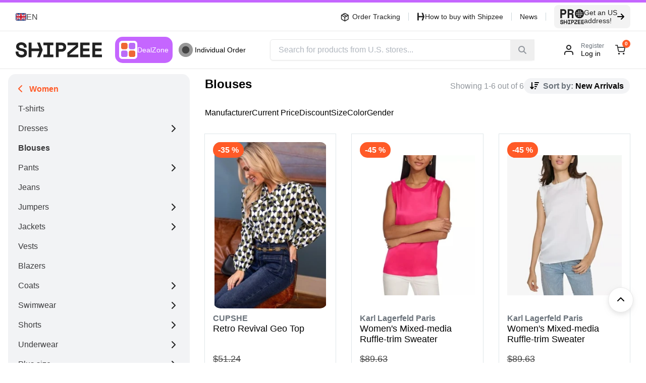

--- FILE ---
content_type: text/css; charset=utf-8
request_url: https://www.shipzee.com/_nuxt/_...YbDKmzGT.css
body_size: -314
content:
@media (min-width:768px){.category-component .bottom-description-wrap[data-v-012e6d68]{border-top:1px solid;padding:1rem}}.category-component .bottom-description-wrap .bottom-description[data-v-012e6d68]{background-color:rgb(var(--colors-gray1)/1);color:rgb(var(--colors-text2)/1);margin-left:auto;margin-right:auto;max-width:var(--maxWidth-xlg);padding:1.5rem;white-space:pre-line;width:100%}.category-component .bottom-description-wrap .bottom-description[data-v-012e6d68]:is(.dark *){--tw-bg-opacity:1;background-color:rgb(var(--colors-dmGray1)/var(--tw-bg-opacity,1));--tw-text-opacity:1;color:rgb(var(--colors-dmText2)/var(--tw-text-opacity,1))}@media (min-width:768px){.category-component .bottom-description-wrap .bottom-description[data-v-012e6d68]{border-radius:var(--borderRadius-md);margin-bottom:2rem;margin-top:2rem}}


--- FILE ---
content_type: text/css; charset=utf-8
request_url: https://www.shipzee.com/_nuxt/isFromOutsideSource.D0veF6Z-.css
body_size: 1305
content:
.product-sidebar{margin-right:14px;width:360px}.scroll-button{border:1px solid rgb(var(--colors-neutral6)/1);box-shadow:var(--shadows-heavy)}.product-content-toggle{border-width:1px;gap:0;--tw-border-opacity:1;border-color:rgb(var(--colors-gray2)/var(--tw-border-opacity,1));--tw-bg-opacity:1;background-color:rgb(var(--colors-brand-bgLight)/var(--tw-bg-opacity,1));padding:.75rem}.product-content-toggle:is(.dark *){--tw-bg-opacity:1;background-color:rgb(var(--colors-dmGray1)/var(--tw-bg-opacity,1))}.product-content-toggle .title{border-bottom-width:1px;display:none;--tw-border-opacity:1;border-color:rgb(var(--colors-gray2)/var(--tw-border-opacity,1));--tw-bg-opacity:1;background-color:rgb(var(--colors-brand-bgLight)/var(--tw-bg-opacity,1));font-size:var(--fontSize-lg);font-weight:600;padding:1rem;--tw-text-opacity:1;color:rgb(var(--colors-text1)/var(--tw-text-opacity,1))}.product-content-toggle .title:is(.dark *){--tw-text-opacity:1;color:rgb(var(--colors-dmText1)/var(--tw-text-opacity,1))}@media (min-width:1024px){.product-content-toggle .title{display:flex}}.product-content-toggle .formkit-outer{margin:0;padding:.5rem}.product-content-toggle .formkit-outer .formkit-fieldset{border-width:0;margin:0;padding:0}.product-content-toggle .formkit-outer .formkit-fieldset .formkit-options{border-radius:var(--borderRadius-md);display:flex;--tw-bg-opacity:1;background-color:rgb(var(--colors-white)/var(--tw-bg-opacity,1))}.product-content-toggle .formkit-outer .formkit-fieldset .formkit-options:is(.dark *){--tw-bg-opacity:1;background-color:rgb(var(--colors-dmGray1)/var(--tw-bg-opacity,1))}.product-content-toggle .formkit-outer .formkit-fieldset .formkit-options .formkit-option{border-radius:var(--borderRadius-md);border-style:solid;display:flex;flex-basis:50%;flex-direction:column;height:100%;margin:0;--tw-border-opacity:1;border-color:rgb(var(--colors-neutral6)/var(--tw-border-opacity,1));--tw-bg-opacity:1;background-color:rgb(var(--colors-white)/var(--tw-bg-opacity,1));padding:0}.product-content-toggle .formkit-outer .formkit-fieldset .formkit-options .formkit-option:is(.dark *){--tw-border-opacity:1;border-color:rgb(var(--colors-dmGray1)/var(--tw-border-opacity,1));--tw-bg-opacity:1;background-color:rgb(var(--colors-dmGray1)/var(--tw-bg-opacity,1))}.product-content-toggle .formkit-outer .formkit-fieldset .formkit-options .formkit-option .type-label{font-weight:600;--tw-text-opacity:1;color:rgb(var(--colors-brand-primary)/var(--tw-text-opacity,1))}.product-content-toggle .formkit-outer .formkit-fieldset .formkit-options .formkit-option .type-label:is(.dark *){--tw-text-opacity:1;color:rgb(var(--colors-dmText1)/var(--tw-text-opacity,1))}@media (min-width:1024px){.product-content-toggle .formkit-outer .formkit-fieldset .formkit-options .formkit-option .type-label{font-weight:400;--tw-text-opacity:1;color:rgb(var(--colors-text1)/var(--tw-text-opacity,1))}}.product-content-toggle .formkit-outer .formkit-fieldset .formkit-options .formkit-option.active{--tw-border-opacity:1;border-color:rgb(var(--colors-brand-primary)/var(--tw-border-opacity,1));--tw-bg-opacity:1;background-color:rgb(var(--colors-brand-primary)/var(--tw-bg-opacity,1))}.product-content-toggle .formkit-outer .formkit-fieldset .formkit-options .formkit-option.active .type-label{--tw-text-opacity:1;color:rgb(var(--colors-white)/var(--tw-text-opacity,1))}.product-content-toggle .formkit-outer .formkit-fieldset .formkit-options .formkit-option.active .type-label:is(.dark *){--tw-text-opacity:1;color:rgb(var(--colors-dmText1)/var(--tw-text-opacity,1))}@media (min-width:1024px){.product-content-toggle .formkit-outer .formkit-fieldset .formkit-options .formkit-option.active .type-label{--tw-text-opacity:1;color:rgb(var(--colors-text1)/var(--tw-text-opacity,1))}.product-content-toggle .formkit-outer .formkit-fieldset .formkit-options .formkit-option.active{--tw-bg-opacity:1;background-color:rgb(var(--colors-brand-bgLight)/var(--tw-bg-opacity,1))}}.product-content-toggle .formkit-outer .formkit-fieldset .formkit-options .formkit-option .formkit-wrapper{align-items:flex-start;cursor:pointer;display:flex;gap:1rem;margin:0;padding:1rem}.product-content-toggle .formkit-outer .formkit-fieldset .formkit-options .formkit-option .formkit-wrapper .formkit-inner{display:none}.product-content-toggle .formkit-outer .formkit-fieldset .formkit-options .formkit-option .formkit-wrapper .formkit-inner .formkit-decorator{background:rgb(var(--colors-white)/1);height:1rem;margin:0;width:1rem}@media (min-width:1024px){.product-content-toggle .formkit-outer .formkit-fieldset .formkit-options .formkit-option .formkit-wrapper .formkit-inner{display:inline-block}.product-content-toggle .formkit-outer .formkit-fieldset .formkit-options .formkit-option{border-width:1px}.product-content-toggle .formkit-outer .formkit-fieldset .formkit-options{flex-direction:column;gap:.5rem}.product-content-toggle{margin-bottom:1rem;--tw-bg-opacity:1;background-color:rgb(var(--colors-white)/var(--tw-bg-opacity,1));padding:0}}.value[data-v-fe462eb2]{border-radius:var(--vars-borderRadiusLight);padding:.5rem .625rem}.value img[data-v-fe462eb2]{height:20px}.value[data-v-fe462eb2]:hover{--tw-bg-opacity:1;background-color:rgb(var(--colors-gray2)/1)}.value[data-v-fe462eb2]:hover:is(.dark *){--tw-bg-opacity:1;background-color:rgb(var(--colors-dmGray2)/var(--tw-bg-opacity,1))}.filter-count-bubble{border-radius:9999px;border-width:1px;height:1.25rem;margin-left:.5rem;width:1.25rem;--tw-border-opacity:1;border-color:rgb(var(--colors-brand-primary)/var(--tw-border-opacity,1));--tw-bg-opacity:1;background-color:rgb(var(--colors-white)/var(--tw-bg-opacity,1));font-size:var(--fontSize-xs);line-height:.75rem;--tw-text-opacity:1;color:rgb(var(--colors-brand-primary)/var(--tw-text-opacity,1))}.filter-count-bubble:is(.dark *){--tw-bg-opacity:1;background-color:rgb(var(--colors-dmGray1)/var(--tw-bg-opacity,1));--tw-text-opacity:1;color:rgb(var(--colors-white)/var(--tw-text-opacity,1))}.filter-layout-component[data-v-20f93aa3] .collapsible .collapsible-item .collapsible-header{background:rgb(var(--colors-white)/1);border:0;padding:0 .625rem}.filter-layout-component[data-v-20f93aa3] .collapsible .collapsible-item .collapsible-header .icon{background-color:transparent;color:rgb(var(--colors-neutral3)/1);font-family:var(--vars-fontAwesome);font-style:normal;font-weight:900;line-height:1;margin-left:auto;-webkit-mask-image:none;mask-image:none;position:relative}.filter-layout-component[data-v-20f93aa3] .collapsible .collapsible-item .collapsible-header .icon:before{align-items:center;content:"";display:flex;height:100%;justify-content:center;position:relative;width:100%}.filter-layout-component[data-v-20f93aa3] .collapsible .collapsible-item.-active .collapsible-header .icon{color:rgb(var(--colors-brand-primary)/1)}[data-v-20f93aa3] .sidebar-filter{border:var(--vars-borderMedium);border-radius:var(--vars-borderRadiusLight);padding:.625rem}[data-v-20f93aa3] .sidebar-filter .collapsible-body{border:0;border-radius:0}[data-v-20f93aa3] .sidebar-filter .collapsible-body .content{padding:0}[data-v-20f93aa3] .sidebar-filter.-active{border:1px solid transparent}[data-v-20f93aa3] .sidebar-filter hr{margin:5px 0 15px}[data-v-20f93aa3] .sidebar-filter .label{border-radius:var(--vars-borderRadiusLight);color:rgb(var(--colors-black)/1);width:100%}[data-v-20f93aa3] .desktop-filter{border:1px solid rgb(var(--colors-gray3)/1);border-radius:var(--borderRadius-md)}[data-v-20f93aa3] .desktop-filter:is(.dark *){--tw-border-opacity:1;border-color:rgb(var(--colors-dmGray4)/var(--tw-border-opacity,1))}[data-v-20f93aa3] .desktop-filter .dropdown{max-width:100vw;width:24.375rem}[data-v-20f93aa3] .desktop-filter .dropdown .dropdown-body{padding:1rem}[data-v-20f93aa3] .desktop-filter .filter-header{padding:.75rem 1.25rem}[data-v-20f93aa3] .desktop-filter.active{background-color:rgb(var(--colors-brand-primaryLight)/1);border-color:rgb(var(--colors-brand-primary)/1)}[data-v-20f93aa3] .desktop-filter.active:is(.dark *){--tw-bg-opacity:1;background-color:rgb(var(--colors-dmGray1)/var(--tw-bg-opacity,1))}[data-v-20f93aa3] .desktop-filter.visible{background-color:rgb(var(--colors-neutral8)/1)}[data-v-20f93aa3] .desktop-filter.visible:is(.dark *){--tw-bg-opacity:1;background-color:rgb(var(--colors-dmGray2)/var(--tw-bg-opacity,1))}.alt .desktop-filter,.alt .desktop-filter .dropdown .dropdown-body{border-radius:var(--borderRadius-sm)}.filter-values[data-v-d77cde79] .input-wrapper input{font-size:var(--fontSize-xs)}.term-filter hr[data-v-d77cde79]{margin:1rem 0}@media only screen and (max-height:768px){.term-filter hr[data-v-d77cde79]{margin:.75rem 0}}.term-filter .limit-toggler[data-v-d77cde79]{padding:.5rem .625rem}.term-filter .limit-toggler img[data-v-d77cde79]{height:20px}.term-filter .limit-toggler[data-v-d77cde79]:hover{background-color:rgb(var(--colors-gray2)/1)}.term-filter .filter-values .values[data-v-d77cde79]{max-height:20rem;overflow:auto}@media only screen and (max-height:768px){.term-filter .filter-values .values[data-v-d77cde79]{max-height:8rem}.term-filter .filter-values .values>.value[data-v-d77cde79]{padding:.25rem .625rem}}.term-filter .filter-values[data-v-d77cde79] .input-wrapper{--tw-border-opacity:1;border-color:rgb(var(--colors-gray2)/var(--tw-border-opacity,1))}.term-filter .filter-values[data-v-d77cde79] .input-wrapper:is(.dark *){--tw-border-opacity:1;border-color:rgb(var(--colors-dmGray5)/var(--tw-border-opacity,1))}.term-filter .filter-values[data-v-d77cde79] .input-wrapper{background:rgb(var(--colors-white)/1);border-radius:var(--vars-borderRadiusHeavy);width:100%}.term-filter .limit-toggler[data-v-d77cde79]{border-radius:var(--vars-borderRadiusLight);color:rgb(var(--colors-brand-primary)/1);font-weight:600}.term-filter .limit-toggler i[data-v-d77cde79]{margin-left:10px}.term-filter .btn-primary>i[data-v-d77cde79]{margin-left:0}.flags[data-v-40c436b2]{--tw-bg-opacity:1;background-color:rgb(var(--colors-gray1)/var(--tw-bg-opacity,1))}.flags[data-v-40c436b2]:is(.dark *){--tw-bg-opacity:1;background-color:rgb(var(--colors-dmGray1)/var(--tw-bg-opacity,1))}.flags[data-v-40c436b2]{border-radius:var(--vars-borderRadiusLight);gap:.625rem}.flags[data-v-40c436b2],.flags .title[data-v-40c436b2]{padding:.625rem}.flags .flag-item[data-v-40c436b2]{border-radius:var(--vars-borderRadiusLight);cursor:pointer;padding:.625rem}.flags .flag-item img[data-v-40c436b2]{height:20px}.flags .flag-item.active[data-v-40c436b2]{cursor:default;--tw-bg-opacity:1;background-color:rgb(var(--colors-neutral8)/var(--tw-bg-opacity,1))}.flags .flag-item.active[data-v-40c436b2]:is(.dark *){--tw-bg-opacity:1;background-color:rgb(var(--colors-dmGray1)/var(--tw-bg-opacity,1))}.flags .flag-item.active span[data-v-40c436b2]{color:rgb(var(--colors-brand-primary)/1)}.flags .flag-item[data-v-40c436b2]:focus,.flags .flag-item[data-v-40c436b2]:hover{--tw-bg-opacity:1;background-color:rgb(var(--colors-neutral8)/var(--tw-bg-opacity,1))}.flags .flag-item[data-v-40c436b2]:focus:is(.dark *),.flags .flag-item[data-v-40c436b2]:hover:is(.dark *){--tw-bg-opacity:1;background-color:rgb(var(--colors-dmGray1)/var(--tw-bg-opacity,1))}.flags .flag-item:focus i[data-v-40c436b2],.flags .flag-item:focus span[data-v-40c436b2],.flags .flag-item:hover i[data-v-40c436b2],.flags .flag-item:hover span[data-v-40c436b2]{color:rgb(var(--colors-brand-primary)/1)}.alt .flags[data-v-40c436b2]{border-width:1px;gap:0;--tw-border-opacity:1;border-color:rgb(var(--colors-gray2)/var(--tw-border-opacity,1));--tw-bg-opacity:1;background-color:rgb(var(--colors-white)/var(--tw-bg-opacity,1));padding:0}.alt .flags[data-v-40c436b2]:is(.dark *){--tw-bg-opacity:1;background-color:rgb(var(--colors-dmGray1)/var(--tw-bg-opacity,1))}.alt .flags .title[data-v-40c436b2]{border-bottom-width:1px;--tw-border-opacity:1;border-color:rgb(var(--colors-gray2)/var(--tw-border-opacity,1));--tw-bg-opacity:1;background-color:rgb(var(--colors-brand-bgLight)/var(--tw-bg-opacity,1));padding:1rem}.alt .flags .flag-item[data-v-40c436b2]{padding:1rem}.wl .flags[data-v-40c436b2]{--tw-shadow:0 1px 2px 0 rgba(0,0,0,.05);--tw-shadow-colored:0 1px 2px 0 var(--tw-shadow-color);box-shadow:var(--tw-ring-offset-shadow,0 0 #0000),var(--tw-ring-shadow,0 0 #0000),var(--tw-shadow)}.active-filters{border-radius:var(--borderRadius-sm);--tw-bg-opacity:1;background-color:rgb(var(--colors-gray1)/var(--tw-bg-opacity,1));padding:.625rem}.active-filters:is(.dark *){--tw-bg-opacity:1;background-color:rgb(var(--color-gray-800)/var(--tw-bg-opacity,1))}.active-filters hr{margin-bottom:.625rem;margin-top:.625rem}.active-filters .selected-filters{display:flex;flex-wrap:wrap;font-size:var(--fontSize-sm);gap:.5rem}.active-filters .selected-filters button{border-radius:var(--borderRadius-md);--tw-bg-opacity:1;background-color:rgb(var(--colors-white)/var(--tw-bg-opacity,1));padding:.375rem 1rem}.active-filters .selected-filters button:is(.dark *){--tw-bg-opacity:1;background-color:rgb(var(--colors-dmGray3)/var(--tw-bg-opacity,1));--tw-text-opacity:1;color:rgb(var(--colors-white)/var(--tw-text-opacity,1))}.active-filters .selected-filters button>i{margin-left:.625rem}.wl .active-filters{border-width:1px;--tw-border-opacity:1;border-color:rgb(var(--colors-gray2)/var(--tw-border-opacity,1));--tw-bg-opacity:1;background-color:rgb(var(--colors-white)/var(--tw-bg-opacity,1));--tw-shadow:0 1px 2px 0 rgba(0,0,0,.05);--tw-shadow-colored:0 1px 2px 0 var(--tw-shadow-color);box-shadow:var(--tw-ring-offset-shadow,0 0 #0000),var(--tw-ring-shadow,0 0 #0000),var(--tw-shadow)}.wl .active-filters .selected-filters button{--tw-bg-opacity:1;background-color:rgb(var(--colors-neutral7)/var(--tw-bg-opacity,1))}.wl .active-filters hr{--tw-border-opacity:1;border-color:rgb(var(--colors-gray2)/var(--tw-border-opacity,1))}.filter .active-filters,.filter .category-tree,.filter .stats-filter,.filter .term-filter{margin-bottom:10px}.filters[data-v-b4c5fd98]{gap:10px;max-height:calc(100vh - 120px);overflow-y:scroll;position:sticky;scrollbar-width:none;top:90px}.filters[data-v-b4c5fd98]::-webkit-scrollbar{display:none}.wl .filters[data-v-b4c5fd98]{top:110px}


--- FILE ---
content_type: text/css; charset=utf-8
request_url: https://www.shipzee.com/_nuxt/Hook.DCKk2rF3.css
body_size: 5371
content:
.info-card[data-v-4eaf8900]{border-radius:var(--borderRadius-sm);display:flex;height:100%;overflow:hidden}.info-card .info-card-inner[data-v-4eaf8900]{display:flex;flex-direction:column;height:100%;--tw-shadow:0 0 #0000;--tw-shadow-colored:0 0 #0000;box-shadow:var(--tw-ring-offset-shadow,0 0 #0000),var(--tw-ring-shadow,0 0 #0000),var(--tw-shadow)}.info-card .info-card-inner .info-card-body[data-v-4eaf8900]{padding:1rem}.info-card .info-card-inner .info-card-body a[data-v-4eaf8900]{width:-moz-fit-content;width:fit-content}@media (min-width:768px){.info-card .info-card-inner .info-card-body[data-v-4eaf8900]{padding:1.25rem}}.dark .info-card .info-card-inner .card-icon img[data-v-4eaf8900]{--tw-invert:invert(100%);filter:var(--tw-blur) var(--tw-brightness) var(--tw-contrast) var(--tw-grayscale) var(--tw-hue-rotate) var(--tw-invert) var(--tw-saturate) var(--tw-sepia) var(--tw-drop-shadow)}.info-card .card-icon[data-v-4eaf8900]{padding:1.25rem 1.25rem 0}.info-card .card-image img[data-v-4eaf8900]{height:100%;-o-object-fit:cover;object-fit:cover;width:100%}.info-card .card-image[data-v-4eaf8900]{background-position:50%;background-repeat:no-repeat;background-size:cover;height:14rem}.wl .info-card[data-v-4eaf8900]{border-radius:var(--borderRadius-md)}.wl .info-card h3[data-v-4eaf8900]{font-size:var(--fontSize-lg)}.info-card-slider.card-white .info-card .info-card-inner{--tw-bg-opacity:1;background-color:rgb(var(--colors-white)/1);border-color:transparent}.dark .info-card-slider.card-white .info-card .info-card-inner{background-color:rgb(var(--colors-dmGray2)/1)}.info-card-slider.card-white .info-card .info-card-inner .card-icon,.info-card-slider.card-white .info-card .info-card-inner .card-image{--tw-bg-opacity:1;background-color:rgb(var(--colors-white)/1)}.dark .info-card-slider.card-white .info-card .info-card-inner .card-icon,.dark .info-card-slider.card-white .info-card .info-card-inner .card-image{background-color:rgb(var(--colors-dmGray2)/1)}.info-card-slider.card-gray .info-card .info-card-inner{--tw-bg-opacity:1;background-color:rgb(var(--colors-gray1)/1)}.dark .info-card-slider.card-gray .info-card .info-card-inner{background-color:rgb(var(--colors-dmGray1)/1)}.info-card-slider.card-gray .info-card .info-card-inner .card-icon,.info-card-slider.card-gray .info-card .info-card-inner .card-image{--tw-bg-opacity:1;background-color:rgb(var(--colors-gray1)/1)}.dark .info-card-slider.card-gray .info-card .info-card-inner .card-icon,.dark .info-card-slider.card-gray .info-card .info-card-inner .card-image{background-color:rgb(var(--colors-dmGray1)/1)}.widget-header .logo[data-v-ff0e0a13]{background-color:rgb(var(--colors-transparent)/0);border-radius:4px}.dark .widget-header .logo[data-v-ff0e0a13]{background-color:rgb(var(--colors-white)/1)}.widget-header .logo[data-v-ff0e0a13]{height:2.5rem;margin-right:10px;max-width:100px;width:auto}.widget-header .btn-secondary i[data-v-ff0e0a13]{font-size:1.25rem}.widget-header .btn-secondary span[data-v-ff0e0a13]{padding-right:.75rem}.dark .widget-section[data-v-ff0e0a13]{background-color:rgb(var(--colors-transparent)/0)!important}.banner-slider-content .swiper{padding-bottom:2.5rem}@media (min-width:768px){.banner-slider-content .swiper{padding-bottom:0}}.banner-slider-content .swiper .swiper-slide{aspect-ratio:1/.58;-webkit-user-select:none;-moz-user-select:none;user-select:none}@media (min-width:768px){.banner-slider-content .swiper .swiper-slide{aspect-ratio:1/.25}}.banner-slider-content .swiper .swiper-slide img{border-radius:var(--vars-borderRadiusHeavy)}.banner-slider-content .swiper-button-next,.banner-slider-content .swiper-button-prev{display:none;margin:0 1rem;opacity:.75;top:45%}.banner-slider-content .swiper-button-next:after,.banner-slider-content .swiper-button-prev:after{background:rgb(var(--colors-white)/1);border-color:rgb(var(--colors-white)/1);color:rgb(var(--colors-text2)/1);opacity:.75}.banner-slider-content .swiper-button-next:hover:after,.banner-slider-content .swiper-button-prev:hover:after{opacity:.85}.banner-slider-content .swiper-pagination-bullet{border:var(--vars-borderMedium)}.banner-slider-content .swiper-pagination-bullet-active{background:rgb(var(--colors-brand-primary)/1);border-color:rgb(var(--colors-brand-primary)/1)}@media (min-width:768px){.banner-slider-content .swiper-button-next,.banner-slider-content .swiper-button-prev{display:flex}}.banner-slider{margin:auto;max-width:var(--maxWidth-xlg);padding:1rem}.store-slider{position:relative}.store-slider .store-card{background:rgb(var(--colors-white)/1);border:var(--vars-borderLight);border-radius:var(--vars-borderRadiusLight)}.store-slider .store-card .title{overflow:hidden}.store-slider .store-card .btn-primary{font-size:var(--fontSize-sm)}.info-card-grid[data-v-c4e01390] .card-white .info-card .info-card-inner{background-color:rgb(var(--colors-white)/1);border-color:transparent}.info-card-grid[data-v-c4e01390] .card-white .info-card .info-card-inner .card-icon,.info-card-grid[data-v-c4e01390] .card-white .info-card .info-card-inner .card-image{background-color:rgb(var(--colors-white)/1)}.info-card-grid[data-v-c4e01390] .card-gray .info-card .info-card-inner{--tw-bg-opacity:1;background-color:rgb(var(--colors-gray1)/var(--tw-bg-opacity,1))}.dark .info-card-grid[data-v-c4e01390] .card-gray .info-card .info-card-inner{background-color:rgb(var(--colors-dmGray1)/1)}.info-card-grid[data-v-c4e01390] .card-gray .info-card .info-card-inner .card-icon,.info-card-grid[data-v-c4e01390] .card-gray .info-card .info-card-inner .card-image{--tw-bg-opacity:1;background-color:rgb(var(--colors-gray1)/var(--tw-bg-opacity,1))}.dark .info-card-grid[data-v-c4e01390] .card-gray .info-card .info-card-inner .card-icon,.dark .info-card-grid[data-v-c4e01390] .card-gray .info-card .info-card-inner .card-image{background-color:rgb(var(--colors-dmGray1)/1)}.dark .info-card-grid[data-v-c4e01390]{background-color:rgb(var(--colors.transparent)/0)!important}.alt .brands-slider .brand{background-color:rgb(var(--colors-white)/1)!important;border:1px solid rgb(var(--colors-neutral5)/1);border-radius:0!important}.wl .brands-slider .brand{border-radius:var(--borderRadius-md)!important;border-width:1px;--tw-border-opacity:1;border-color:rgb(var(--colors-neutral5)/var(--tw-border-opacity,1));--tw-bg-opacity:1;background-color:rgb(var(--colors-white)/var(--tw-bg-opacity,1));--tw-shadow:0 4px 6px -1px rgba(0,0,0,.1),0 2px 4px -2px rgba(0,0,0,.1);--tw-shadow-colored:0 4px 6px -1px var(--tw-shadow-color),0 2px 4px -2px var(--tw-shadow-color);box-shadow:var(--tw-ring-offset-shadow,0 0 #0000),var(--tw-ring-shadow,0 0 #0000),var(--tw-shadow)}.dark .wl .brands-slider .brand{background-color:rgb(var(--colors-dmGray1)/1)!important}[data-v-813e70a0] .brands-slider .swiper{padding-bottom:3rem;-webkit-user-select:none;-moz-user-select:none;user-select:none}[data-v-813e70a0] .brands-slider .brand{--tw-bg-opacity:1;background-color:rgb(var(--colors-gray1)/1)}.dark[data-v-813e70a0] .brands-slider .brand{background-color:rgb(var(--colors-dmGray2)/1)}[data-v-813e70a0] .brands-slider .brand{align-items:center;border-radius:var(--vars-borderRadiusLight);display:flex;height:5.125rem;justify-content:center;padding:1rem}.dark[data-v-813e70a0] .brands-slider .brand img{filter:invert(1)}[data-v-813e70a0] .brands-slider .brand img{height:auto;margin:auto;max-height:100%;max-width:100%}.dark[data-v-813e70a0] .brands-slider .brand:hover{background-color:rgb(var(--colors-dmGray1)/1);box-shadow:0 4px 6px -1px #f9fafa1a,0 2px 4px -2px #f9fafa1a}[data-v-813e70a0] .brands-slider .brand:hover{background-color:rgb(var(--colors-gray2)/1);cursor:pointer;transition:all .1s linear}[data-v-813e70a0] .brands-slider .swiper-button-next,[data-v-813e70a0] .brands-slider .swiper-button-prev{bottom:50%;display:none;margin:0 1rem}[data-v-813e70a0] .brands-slider .swiper-pagination{bottom:0}[data-v-813e70a0] .brands-slider .swiper-pagination-bullet{border:var(--vars-borderMedium)}[data-v-813e70a0] .brands-slider .swiper-pagination-bullet-active{background:rgb(var(--colors-brand-primary)/1);border-color:rgb(var(--colors-brand-primary)/1);opacity:1}@media (min-width:1024px){[data-v-813e70a0] .brands-slider .swiper-button-next,[data-v-813e70a0] .brands-slider .swiper-button-prev{display:flex}}[data-v-813e70a0] .brands-slider .swiper-button-disabled{display:none}.tab-content{display:flex;flex-direction:column;width:100%}.tab-content .swiper{padding-bottom:.5rem;padding-top:.5rem;width:100%}@media (min-width:1280px){.tab-content .swiper{padding-bottom:2rem}}.tab-content .swiper[data-v-31def027]{padding-bottom:2.5rem}.tab-content .swiper .swiper-slide[data-v-31def027]{display:flex;width:-moz-min-content!important;width:min-content!important}.tab-content .store.vpn-only[data-v-31def027]:after{color:rgb(var(--colors-brand-primary)/1);content:"*";margin-left:.25rem}.tab-content .vpn-disclaimer[data-v-31def027]{width:-moz-fit-content;width:fit-content}.tab-content .vpn-disclaimer[data-v-31def027] a{color:rgb(var(--colors-brand-primary)/1)}.tab-content .store-url[data-v-31def027]{overflow:hidden;text-overflow:ellipsis;white-space:nowrap}.tab-content .logo[data-v-31def027]{background:rgb(var(--colors-white)/1);border:var(--vars-borderLight);border-radius:var(--vars-borderRadiusLight);height:5rem;width:10.375rem}.tab-content .logo img[data-v-31def027]{height:100%;margin:auto;max-height:3.125rem}.store-tabs[data-v-ccb6b8b9] .tabs{background:transparent;color:rgb(var(--colors-text1)/1);padding:0}.store-tabs[data-v-ccb6b8b9] .tabs ::-webkit-scrollbar{background:rgb(var(--colors-quoteYellow)/1);height:2px}.store-tabs[data-v-ccb6b8b9] .tabs .tab{background:transparent;border:0;border-radius:0}.store-tabs[data-v-ccb6b8b9] .tabs .tab .tab-body{border:0;padding:0}.store-tabs[data-v-ccb6b8b9] .tabs .tab-marker{border-radius:var(--vars-borderRadiusHeavy)}.store-tabs[data-v-ccb6b8b9] .tabs .tab-title{min-height:52px;padding:.75rem 1rem}.product-card[data-v-1f67c5dc]{border-radius:var(--borderRadius-sm);display:flex;flex-direction:column;height:100%;outline-color:rgb(var(--colors-gray2)/1);outline-style:solid;outline-width:1px;padding:1rem;position:relative;width:100%}.product-card[data-v-1f67c5dc]:is(.dark *){--tw-bg-opacity:1;background-color:rgb(var(--colors-dmGray1)/var(--tw-bg-opacity,1));outline:2px solid transparent;outline-offset:2px}.product-card.out-of-stock .product-img[data-v-1f67c5dc]{opacity:.3}.product-card .out-of-stock-overlay[data-v-1f67c5dc]{align-items:center;display:flex;font-family:var(--fontFamily-primary-0),var(--fontFamily-primary-1);font-size:var(--fontSize-xl);font-weight:700;height:100%;justify-content:center;left:0;position:absolute;text-align:center;text-transform:uppercase;top:0;width:100%;z-index:1;--tw-text-opacity:1;color:rgb(var(--colors-brand-primary)/var(--tw-text-opacity,1))}@media (min-width:1024px){.product-card .out-of-stock-overlay[data-v-1f67c5dc]{font-size:var(--fontSize-3xl)}}.product-card .img-wrapper[data-v-1f67c5dc]{align-items:center;border-radius:var(--borderRadius-sm);display:flex;height:19.4375rem;overflow:hidden;position:relative;--tw-bg-opacity:1;background-color:rgb(var(--colors-white)/var(--tw-bg-opacity,1))}.product-card .img-wrapper .product-img[data-v-1f67c5dc]{height:100%;margin:0 auto;max-height:100%;max-width:100%;-o-object-fit:contain;object-fit:contain;width:100%}.product-card.grid-card[data-v-1f67c5dc]{justify-content:flex-end}.product-card.grid-card .img-wrapper[data-v-1f67c5dc]{height:9.375rem}@media (min-width:1024px){.product-card.grid-card .img-wrapper[data-v-1f67c5dc]{height:20.625rem}}.product-card .discount-sticker[data-v-1f67c5dc]{left:0;position:absolute;top:0}.product-card .discount-sticker[data-v-1f67c5dc]:is(.dark *){left:-.5rem;top:-.5rem}.product-card .product-link[data-v-1f67c5dc]{display:flex;flex-direction:column;height:100%;position:relative;text-decoration:none}.product-card .product-details[data-v-1f67c5dc]{padding-top:.625rem}.product-card .product-details .title[data-v-1f67c5dc]{display:-webkit-box;overflow:hidden;overflow-wrap:break-word;text-overflow:ellipsis;-webkit-line-clamp:2;-webkit-box-orient:vertical}.product-card .product-details .manufacturer[data-v-1f67c5dc]{font-weight:600;overflow-wrap:break-word;--tw-text-opacity:1;color:rgb(var(--colors-gray6)/var(--tw-text-opacity,1))}.product-card .product-details .manufacturer[data-v-1f67c5dc]:is(.dark *){--tw-text-opacity:1;color:rgb(var(--colors-dmText3)/var(--tw-text-opacity,1))}.product-card .product-details .manufacturer[data-v-1f67c5dc]{height:20px}.product-card[data-v-1f67c5dc]:hover{z-index:1;--tw-shadow:0 10px 15px -3px rgba(0,0,0,.1),0 4px 6px -4px rgba(0,0,0,.1);--tw-shadow-colored:0 10px 15px -3px var(--tw-shadow-color),0 4px 6px -4px var(--tw-shadow-color);box-shadow:var(--tw-ring-offset-shadow,0 0 #0000),var(--tw-ring-shadow,0 0 #0000),var(--tw-shadow)}.product-card[data-v-1f67c5dc]:hover:is(.dark *){--tw-shadow-color:rgb(var(--colors-dmGray4)/1);--tw-shadow:var(--tw-shadow-colored)}.pj .product-card[data-v-1f67c5dc]{border-radius:0;padding:.5rem}.pj .product-card .manufacturer[data-v-1f67c5dc]{padding-bottom:.5rem;text-transform:uppercase;--tw-text-opacity:1;color:rgb(var(--colors-red)/var(--tw-text-opacity,1))}.pj .product-card[data-v-1f67c5dc]:hover{z-index:1}.tp .product-card[data-v-1f67c5dc]{border-radius:0;padding:.5rem}.tp .product-card .manufacturer[data-v-1f67c5dc]{font-weight:700;padding-bottom:.5rem;text-transform:uppercase;--tw-text-opacity:1;color:rgb(var(--colors-brand-primary)/var(--tw-text-opacity,1))}.wl .product-card[data-v-1f67c5dc]{border-style:none;--tw-bg-opacity:1;background-color:rgb(var(--colors-white)/var(--tw-bg-opacity,1))}.wl .product-card[data-v-1f67c5dc]:is(.dark *){--tw-bg-opacity:1;background-color:rgb(var(--colors-dmGray1)/var(--tw-bg-opacity,1))}.wl .product-card .img-wrapper[data-v-1f67c5dc]{border-radius:var(--borderRadius-sm);border-width:1px;--tw-border-opacity:1;border-color:rgb(var(--colors-neutral5)/var(--tw-border-opacity,1));--tw-bg-opacity:1;background-color:rgb(var(--colors-neutral7)/var(--tw-bg-opacity,1));padding:1rem}.wl .product-card .img-wrapper img[data-v-1f67c5dc]{mix-blend-mode:multiply}.wl .product-card .manufacturer[data-v-1f67c5dc]{padding-bottom:.5rem;text-transform:none!important;--tw-text-opacity:1!important;color:rgb(var(--colors-text2)/var(--tw-text-opacity,1))!important}.wl .product-card .manufacturer[data-v-1f67c5dc]:is(.dark *){--tw-text-opacity:1;color:rgb(var(--colors-dmText2)/var(--tw-text-opacity,1))}@media (min-width:1024px){.wl .product-card[data-v-1f67c5dc]{padding:1rem}}.category-product-card[data-v-fa99010a]{display:flex;flex-direction:column;height:100%;--tw-bg-opacity:1;background-color:rgb(var(--colors-white)/var(--tw-bg-opacity,1))}.dark .category-product-card[data-v-fa99010a]{background-color:rgb(var(--colors-dmGray1)/1)}.category-product-card .category[data-v-fa99010a]{display:flex;flex:1 1 0%;flex-direction:column-reverse;font-size:var(--fontSize-xl);font-weight:700;gap:.5rem}@media (min-width:1024px){.category-product-card .category[data-v-fa99010a]{flex-direction:row;font-size:var(--fontSize-3xl);justify-content:space-between;margin-bottom:2rem}}.category-product-card[data-v-fa99010a]{background-color:rgb(var(--colors-neutral7)/1);border-radius:var(--vars-borderRadiusLight);padding:1.25rem .625rem .625rem}.category-product-card[data-v-fa99010a] .product-card{background-color:rgb(var(--colors-white)/1)}.dark .category-product-card[data-v-fa99010a] .product-card{background-color:rgb(var(--colors-dmGray5)/1)}.category-product-card[data-v-fa99010a] .product-card .title{margin-bottom:.5rem}[data-v-a9d8c872] .product-banner .product-card{border-radius:var(--borderRadius-sm);border-width:1px;display:flex;flex-direction:row;gap:.5rem;height:auto;position:relative;--tw-border-opacity:1;border-color:rgb(var(--colors-neutral6)/var(--tw-border-opacity,1));--tw-bg-opacity:1;background-color:rgb(var(--colors-white)/var(--tw-bg-opacity,1));padding:.5rem}.dark[data-v-a9d8c872] .product-banner .product-card{background-color:rgb(var(--colors-dmGray1)/1);border-color:rgb(var(--colors-dmGray1)/1)}@media (min-width:1024px){[data-v-a9d8c872] .product-banner .product-card{align-self:auto;flex:1 1 0%;max-width:100%;padding:1rem}}.product-card .img-wrapper[data-v-a9d8c872]{align-items:center;display:flex;flex:1 1 0%;justify-content:center;max-height:150px;max-width:150px;min-height:90px;min-width:90px;position:relative;width:100%}.product-card .img-wrapper img[data-v-a9d8c872]{height:100%;margin:0 auto;max-height:100%;max-width:100%;-o-object-fit:contain;object-fit:contain;width:100%}@media (min-width:1024px){.product-card .img-wrapper[data-v-a9d8c872]{max-height:330px;max-width:330px}}.product-banner[data-v-a9d8c872]{background-position:100%;background-size:cover;border-radius:var(--vars-borderRadiusLight);overflow:hidden}.product-card .title[data-v-a9d8c872]{display:-webkit-box;font-size:1.125rem;overflow:hidden;text-overflow:ellipsis;-webkit-line-clamp:3;line-clamp:3;-webkit-box-orient:vertical}.product-card .price[data-v-a9d8c872]{color:rgb(var(--colors-black)/1);justify-content:flex-end}.product-card .price .old-price+.current-price[data-v-a9d8c872]{color:rgb(var(--colors-brand-primary)/1);line-height:1;margin-right:.625rem}.product-card .price .old-price[data-v-a9d8c872]{text-decoration:line-through}.product-card .price .current-price[data-v-a9d8c872]{font-weight:700}.btn-white[data-v-a9d8c872]{align-items:baseline}.btn-white i[data-v-a9d8c872]{margin-left:1rem}.faq-component[data-v-66f0cf70]{padding:.5rem 1rem 1rem}.faq-component .faq hr[data-v-66f0cf70]{--tw-border-opacity:1;border-color:rgb(var(--colors-neutral6)/var(--tw-border-opacity,1))}.faq-component .faq .faq-heading[data-v-66f0cf70]{--tw-text-opacity:1;color:rgb(var(--colors-text1)/var(--tw-text-opacity,1))}.faq-component .faq .faq-item~.faq-item[data-v-66f0cf70]{margin-top:1rem}.faq-component .faq[data-v-66f0cf70] .faq-item{border-radius:var(--borderRadius-md);cursor:pointer;overflow:hidden;padding:0;--tw-shadow:0 0 #0000;--tw-shadow-colored:0 0 #0000;box-shadow:var(--tw-ring-offset-shadow,0 0 #0000),var(--tw-ring-shadow,0 0 #0000),var(--tw-shadow)}.faq-component .faq[data-v-66f0cf70] .faq-item .faq-item-header{background-color:rgb(var(--colors-transparent)/0);border-width:0;padding:1.25rem;--tw-text-opacity:1;color:rgb(var(--colors-text1)/var(--tw-text-opacity,1))}.faq-component .faq[data-v-66f0cf70] .faq-item .faq-item-header .icon{--tw-text-opacity:1;color:rgb(var(--colors-text1)/var(--tw-text-opacity,1))}.faq-component .faq[data-v-66f0cf70] .faq-item .faq-body{background-color:rgb(var(--colors-transparent)/0);border-width:0;padding:0;--tw-text-opacity:1;color:rgb(var(--colors-text1)/var(--tw-text-opacity,1))}.faq-component .faq[data-v-66f0cf70] .faq-item .faq-body .content{opacity:0;padding:0 3.25rem 1.25rem 1.25rem}.faq-component .faq .alt[data-v-66f0cf70] .faq-item,.faq-component .faq[data-v-66f0cf70] .faq-item.alt{border-radius:var(--borderRadius-sm)}.faq-component .faq[data-v-66f0cf70] .faq-item[data-headlessui-state=open]{--tw-bg-opacity:1;background-color:rgb(var(--colors-white)/var(--tw-bg-opacity,1))}@media (min-width:768px){.faq-component[data-v-66f0cf70]{padding-bottom:1.25rem;padding-top:2.5rem}}@media (min-width:1024px){.faq-component[data-v-66f0cf70]{padding-bottom:.75rem}}.faq-component{padding:0}.faq-component .faq .faq-item-header .icon{background-color:transparent;font-family:var(--vars-fontAwesome);font-style:normal;font-weight:900;line-height:1;margin-left:3rem;-webkit-mask-image:none;mask-image:none;position:relative}.faq-component .faq .faq-item-header .icon:before{align-items:center;content:"";display:flex;height:100%;justify-content:center;position:relative;width:100%}.dark .faq-component[data-v-66f0cf70]{--tw-bg-opacity:1!important;background-color:rgb(var(--colors-dmGray5)/var(--tw-bg-opacity,1))!important}.dark .faq-component .faq .faq-heading[data-v-66f0cf70]{color:rgb(var(--colors-dmText1)/1)}.dark .faq-component[data-v-66f0cf70] .faq-item:hover{background-color:rgb(var(--colors-dmGray1)/1)}.dark .faq-component[data-v-66f0cf70] .faq-item .faq-item-header,.dark .faq-component[data-v-66f0cf70] .faq-item .faq-item-header .icon{color:rgb(var(--colors-dmText1)/1)}.dark .faq-component[data-v-66f0cf70] .faq-item .faq-body{color:rgb(var(--colors-white)/1)}.dark .faq-component[data-v-66f0cf70] .faq-item[data-headlessui-state=open]{background-color:rgb(var(--colors-dmGray2)/1)}.offer-slider[data-v-bc56e98f] .full-slider{padding-top:1rem}.offer-slider[data-v-bc56e98f] .full-slider .swiper-wrapper{height:470px}@media (min-width:768px){.offer-slider[data-v-bc56e98f] .full-slider .swiper-wrapper{height:560px!important}}.offer-slider[data-v-bc56e98f] .full-slider .swiper-slide{height:100%}.banner-card[data-v-bc56e98f]{background-position:top;background-repeat:no-repeat;background-size:cover;border-radius:var(--vars-borderRadiusLight)}.banner-card a>i[data-v-bc56e98f]{margin-left:1rem}.alt .banner-card[data-v-bc56e98f]{border-bottom-left-radius:var(--borderRadius-sm);border-bottom-right-radius:0;border-top-left-radius:var(--borderRadius-sm);border-top-right-radius:0}.wl .banner-card[data-v-bc56e98f]{border-radius:var(--borderRadius-md)}.quote-privacy-policy a{color:rgb(var(--colors-brand-primary)/1);font-weight:700;text-decoration:underline}.quotes-form{width:100%;--tw-bg-opacity:1;background-color:rgb(var(--colors-neutral7)/var(--tw-bg-opacity,1));padding-bottom:1rem;padding-top:1rem}.quotes-form:is(.dark *){--tw-bg-opacity:1;background-color:rgb(var(--colors-dmGray2)/var(--tw-bg-opacity,1))}.quotes-form{border-radius:0;z-index:20}.quotes-form .form-heading{display:flex;font-weight:700;margin-bottom:1.5rem}@media (min-width:1024px){.quotes-form{border-radius:var(--borderRadius-md);--tw-shadow:0 4px 6px -1px rgba(0,0,0,.1),0 2px 4px -2px rgba(0,0,0,.1);--tw-shadow-colored:0 4px 6px -1px var(--tw-shadow-color),0 2px 4px -2px var(--tw-shadow-color);box-shadow:var(--tw-ring-offset-shadow,0 0 #0000),var(--tw-ring-shadow,0 0 #0000),var(--tw-shadow);max-height:100%;max-width:35rem;padding-bottom:1.25rem;padding-top:1.25rem}}.quotes-form .formkit-form[data-v-58201cd7],.quotes-form form[data-v-58201cd7]{overflow:hidden}.quotes-form[data-v-58201cd7] .formkit-outer .formkit-wrapper .formkit-inner .input-prefix{font-size:1rem;padding-left:.625rem}.quotes-form[data-v-58201cd7] .formkit-outer .formkit-message{font-size:.75rem}.quotes-form[data-v-58201cd7] .formkit-outer[data-invalid=true] .formkit-inner{outline:1px solid red!important}.quotes-form[data-v-58201cd7] .formkit-label,.quotes-form[data-v-58201cd7] .formkit-message{font-size:.75rem}.quotes-form[data-v-58201cd7] .destination-select img{border-radius:3px;height:15px}.quotes-form[data-v-58201cd7] .destination-select ul{border-radius:var(--borderRadius-sm)!important}.quotes-form[data-v-58201cd7] .destination-select .destination{border-radius:4px!important;font-size:var(--fontSize-base);height:40px;padding:.5625rem .5875rem}.quotes-form[data-v-58201cd7] .destination-select .destination span{line-height:1}@media (min-width:1024px){.quotes-form[data-v-58201cd7] .destination-select .destination{font-size:var(--fontSize-sm);padding-bottom:.65625rem;padding-top:.65625rem}}.quotes-form[data-v-58201cd7] .destination-select ul{padding:0}.quotes-form[data-v-58201cd7] .destination-select ul>li{border-radius:0;padding:.5rem}.quotes-form[data-v-58201cd7] .destination-select ul>li:last-child{margin-bottom:0}.quotes-form hr[data-v-58201cd7]{border-top:var(--vars-borderMedium);margin:1rem 0}.quotes-form hr.upper[data-v-58201cd7]{margin-top:0}.quotes-form .products[data-v-58201cd7]{margin-right:4px;overflow-y:auto}.quotes-form .btn-primary[data-v-58201cd7]{width:100%}.quotes-form .section-title[data-v-58201cd7]{display:flex;font-size:.875rem;font-weight:700;padding-bottom:.75rem;width:100%}.quotes-form[data-v-58201cd7] .blacklisted{background-color:rgb(var(--colors-redLight)/1);box-shadow:0 0 0 2px rgb(var(--colors-redDark)/1)!important}.quotes-form[data-v-58201cd7] .blacklisted input{box-shadow:none;-webkit-box-shadow:0 0 0 30px rgb(var(--colors-redLight)/1) inset}.quotes-form .errors[data-v-58201cd7]{border-radius:var(--vars-borderRadiusHeavy)}.quotes-form[data-v-58201cd7] .tabs{margin-bottom:1rem;padding:0 1.25rem}.quotes-form[data-v-58201cd7] .tabs .tabs-wrapper{border-width:1px;--tw-border-opacity:1;border-color:rgb(var(--colors-neutral5)/var(--tw-border-opacity,1));--tw-bg-opacity:1;background-color:rgb(var(--colors-neutral7)/var(--tw-bg-opacity,1))}.quotes-form[data-v-58201cd7] .tabs .tabs-wrapper:is(.dark *){border-color:rgb(var(--colors-dmGray5)/var(--tw-border-opacity,1));--tw-border-opacity:1;border-bottom-color:rgb(var(--colors-dmGray2)/var(--tw-border-opacity,1));--tw-bg-opacity:1;background-color:rgb(var(--colors-dmGray2)/var(--tw-bg-opacity,1))}.quotes-form[data-v-58201cd7] .tabs .tabs-wrapper{border-radius:8px;border-bottom-left-radius:0!important;border-bottom-right-radius:0!important;max-width:calc(100vw - 2rem);position:relative}@media (min-width:1024px){.quotes-form[data-v-58201cd7] .tabs .tabs-wrapper{max-width:520px!important}}.quotes-form[data-v-58201cd7] .tabs .tab-body{border-width:1px;--tw-border-opacity:1;border-color:rgb(var(--colors-neutral5)/var(--tw-border-opacity,1));--tw-bg-opacity:1;background-color:rgb(var(--colors-white)/var(--tw-bg-opacity,1))}.quotes-form[data-v-58201cd7] .tabs .tab-body:is(.dark *){--tw-border-opacity:1;border-color:rgb(var(--colors-dmGray5)/var(--tw-border-opacity,1));--tw-bg-opacity:1;background-color:rgb(var(--colors-dmGray1)/var(--tw-bg-opacity,1))}.quotes-form[data-v-58201cd7] .tabs .tab-body{border-radius:8px;border-top:0;border-top-left-radius:0!important;border-top-right-radius:0!important;margin-top:-1px;padding:1rem}.quotes-form[data-v-58201cd7] .tabs .pagination-item:first-of-type{border-left:1px solid #fff}.quotes-form[data-v-58201cd7] .tabs .pagination-item:disabled{display:none}.quotes-form[data-v-58201cd7] .tabs .pagination-item{--tw-border-opacity:1;border-color:rgb(var(--colors-white)/var(--tw-border-opacity,1));--tw-bg-opacity:1;background-color:rgb(var(--colors-neutral7)/var(--tw-bg-opacity,1));--tw-text-opacity:1}.quotes-form[data-v-58201cd7] .tabs .pagination-item:is(.dark *){--tw-border-opacity:1;border-color:rgb(var(--colors-dmGray1)/var(--tw-border-opacity,1));--tw-bg-opacity:1;background-color:rgb(var(--colors-dmGray2)/var(--tw-bg-opacity,1));--tw-text-opacity:1;color:rgb(var(--colors-dmText3)/var(--tw-text-opacity,1))}.quotes-form[data-v-58201cd7] .tabs .pagination-item{align-content:center;align-items:center;border-radius:0;color:rgb(var(--colors-neutral3)/1);cursor:pointer;font-size:.875rem;font-weight:700;height:48px;margin:0;padding:0 .5rem;position:relative;text-align:center;width:calc(14.28571vw - 9.14286px);z-index:1}@media (min-width:1024px){.quotes-form[data-v-58201cd7] .tabs .pagination-item{width:52px}}.quotes-form[data-v-58201cd7] .tabs .pagination-item>span{text-align:center;width:100%}.quotes-form[data-v-58201cd7] .tabs .pagination-item>button{position:absolute;right:.5rem}.quotes-form[data-v-58201cd7] .tabs .pagination-item:hover{--tw-bg-opacity:1;background-color:rgb(var(--colors-neutral5)/var(--tw-bg-opacity,1))}.quotes-form[data-v-58201cd7] .tabs .pagination-item:hover:is(.dark *){--tw-bg-opacity:1;background-color:rgb(var(--colors-dmGray3)/var(--tw-bg-opacity,1))}.quotes-form[data-v-58201cd7] .tabs .pagination-item.-active{border-bottom-width:1px;border-radius:.25rem;--tw-border-opacity:1;border-bottom-color:rgb(var(--colors-white)/var(--tw-border-opacity,1));--tw-bg-opacity:1;background-color:rgb(var(--colors-white)/var(--tw-bg-opacity,1))}.quotes-form[data-v-58201cd7] .tabs .pagination-item.-active:is(.dark *){--tw-border-opacity:1;border-bottom-color:rgb(var(--colors-dmGray1)/var(--tw-border-opacity,1));--tw-bg-opacity:1;background-color:rgb(var(--colors-dmGray1)/var(--tw-bg-opacity,1))}.quotes-form[data-v-58201cd7] .tabs .pagination-item.-active{color:rgb(var(--colors-brand-primary)/1);font-weight:700;z-index:3}.quotes-form[data-v-58201cd7] .tabs .pagination-item.-active>span{text-align:center;width:100%}.quotes-form[data-v-58201cd7] .tabs .tab .product-tab{font-size:14px}.quotes-form[data-v-58201cd7] .tabs .tab .product-tab p{display:flex;gap:1rem;padding:.5rem .25rem}.quotes-form[data-v-58201cd7] .tabs .tab .product-tab p .label{font-weight:700;min-width:7rem;white-space:nowrap}.quotes-form[data-v-58201cd7] .tabs .tab .product-tab p .value{max-width:100%;overflow:hidden;text-overflow:ellipsis;white-space:nowrap}.wl .quotes-form[data-v-58201cd7]{align-self:flex-start;border-radius:var(--borderRadius-md);border-width:1px;width:100%;--tw-border-opacity:1;border-color:rgb(var(--colors-brand-primary)/var(--tw-border-opacity,1));--tw-bg-opacity:1;background-color:rgb(var(--colors-brand-primaryLight)/var(--tw-bg-opacity,1))}.wl .quotes-form[data-v-58201cd7] .tabs-wrapper,.wl .quotes-form[data-v-58201cd7] .tabs-wrapper .pagination-item{--tw-bg-opacity:1;background-color:rgb(var(--colors-brand-primaryLight)/var(--tw-bg-opacity,1))}.wl .quotes-form.wl-index[data-v-58201cd7]{margin:1rem}@media (min-width:1024px){.wl .quotes-form.wl-index[data-v-58201cd7]{margin:0}}.quote-form-widget[data-v-2415db28]{display:flex;flex-direction:column;justify-content:center;width:100%}.quote-form-widget .quote-hero-banner[data-v-2415db28]{height:200px;margin:auto;max-width:var(--maxWidth-2xlg)}@media (min-width:640px){.quote-form-widget .quote-hero-banner[data-v-2415db28]{height:400px}}@media (min-width:1024px){.quote-form-widget .quote-hero-banner[data-v-2415db28]{height:700px}}.quote-form-widget .quote-hero-image[data-v-2415db28]{background-position:50%;background-repeat:no-repeat;background-size:cover;border-radius:var(--borderRadius-sm);height:200px;width:100%}@media (min-width:640px){.quote-form-widget .quote-hero-image[data-v-2415db28]{height:400px}}@media (min-width:1024px){.quote-form-widget .quote-hero-image[data-v-2415db28]{border-radius:var(--borderRadius-md);height:700px}}.quote-form-widget .quote-step[data-v-2415db28]{font-family:var(--fontFamily-primary-0),var(--fontFamily-primary-1);font-size:var(--fontSize-sm);line-height:1.25;max-width:var(--maxWidth-md);--tw-text-opacity:1;color:rgb(var(--colors-white)/var(--tw-text-opacity,1))}.quote-form-widget .quote-step[data-v-2415db28] b,.quote-form-widget .quote-step[data-v-2415db28] strong{font-family:var(--fontFamily-primary-0),var(--fontFamily-primary-1)}@media (min-width:768px){.quote-form-widget .quote-step[data-v-2415db28]{font-size:var(--fontSize-2xl)}}@media (min-width:1024px){.quote-form-widget .quote-step[data-v-2415db28]{font-size:var(--fontSize-3xl)}}@media (min-width:1280px){.quote-form-widget .quote-step[data-v-2415db28]{font-size:var(--fontSize-4xl)}}.quote-form-widget .number-badge[data-v-2415db28]{display:flex;height:1.5625rem;width:1.5625rem}.quote-form-widget .number-badge span[data-v-2415db28]{font-family:var(--fontFamily-primary-0),var(--fontFamily-primary-1);font-size:var(--fontSize-lg);font-weight:700;margin:auto;--tw-text-opacity:1;color:rgb(var(--colors-white)/var(--tw-text-opacity,1))}@media (min-width:1024px){.quote-form-widget .number-badge span[data-v-2415db28]{font-size:var(--fontSize-5xl)}.quote-form-widget .number-badge[data-v-2415db28]{height:3.75rem;width:3.75rem}.quote-form-widget[data-v-2415db28]{margin-bottom:3rem}}.number-badge[data-v-2415db28]{background-image:url("data:image/svg+xml;charset=utf-8,%3Csvg xmlns='http://www.w3.org/2000/svg' width='56' height='61' fill='none' viewBox='0 0 56 61'%3E%3Cpath fill='%23ff5a27' d='M0 20.218v20.325c0 3.592 1.907 6.912 5.002 8.709l17.511 10.161a9.96 9.96 0 0 0 10.005 0l17.51-10.161a10.07 10.07 0 0 0 5.003-8.71V20.219c0-3.593-1.907-6.913-5.002-8.709L32.518 1.347a9.96 9.96 0 0 0-10.005 0L5.001 11.507A10.07 10.07 0 0 0 0 20.217'/%3E%3C/svg%3E");background-position:50%;background-repeat:no-repeat;background-size:contain}.wl .quote-form-widget .quote-hero-image[data-v-2415db28]{border-radius:var(--borderRadius-sm)!important}.featured-posts-widget[data-v-ea02cdf5]{padding-bottom:1rem;padding-top:1rem}.featured-posts-widget[data-v-ea02cdf5] .featured-posts-widget-inner{display:flex;flex-direction:column;gap:1rem}.featured-posts-widget[data-v-ea02cdf5] .featured-posts-widget-inner .featured-posts-grid{display:grid;gap:1rem;grid-template-columns:repeat(1,minmax(0,1fr));padding-top:.5rem}.featured-posts-widget[data-v-ea02cdf5] .featured-posts-widget-inner .featured-posts-grid .featured-posts-item{border-radius:var(--borderRadius-sm);border-width:1px;display:flex;flex-direction:column;gap:.75rem;--tw-border-opacity:1;border-color:rgb(var(--colors-neutral6)/var(--tw-border-opacity,1));--tw-bg-opacity:1;background-color:rgb(var(--colors-white)/var(--tw-bg-opacity,1));padding:.75rem;text-decoration-line:none}.dark .featured-posts-widget[data-v-ea02cdf5] .featured-posts-widget-inner .featured-posts-grid .featured-posts-item{background-color:rgb(var(--colors-dmGray1)/1);border-color:rgb(var(--colors-dmGray1)/1)}.featured-posts-widget[data-v-ea02cdf5] .featured-posts-widget-inner .featured-posts-grid .featured-posts-item .featured-post-image{background-position:50%;background-repeat:no-repeat;background-size:contain;border-radius:.625rem;display:block;padding-bottom:66.666667%;width:100%}.featured-posts-widget[data-v-ea02cdf5] .featured-posts-widget-inner .featured-posts-grid .featured-posts-item .featured-post-heading{font-size:1rem;line-height:1.2;padding-top:.25rem}@media (min-width:1024px){.featured-posts-widget[data-v-ea02cdf5] .featured-posts-widget-inner .featured-posts-grid .featured-posts-item .featured-post-heading{font-size:1.875rem;padding-top:.5rem}}.featured-posts-widget[data-v-ea02cdf5] .featured-posts-widget-inner .featured-posts-grid .featured-posts-item .featured-post-excerpt{font-family:var(--fontFamily-primary-0),var(--fontFamily-primary-1);font-size:var(--fontSize-sm);line-height:1.2;margin-top:auto;padding-bottom:.25rem}@media (min-width:1024px){.featured-posts-widget[data-v-ea02cdf5] .featured-posts-widget-inner .featured-posts-grid .featured-posts-item .featured-post-excerpt{font-size:var(--fontSize-base);padding-bottom:0}.featured-posts-widget[data-v-ea02cdf5] .featured-posts-widget-inner .featured-posts-grid .featured-posts-item{gap:1rem;padding:1.5rem}.featured-posts-widget[data-v-ea02cdf5] .featured-posts-widget-inner .featured-posts-grid{gap:1.5rem;padding-top:1rem}}@media (min-width:1280px){.featured-posts-widget[data-v-ea02cdf5] .featured-posts-widget-inner .featured-posts-grid{grid-template-columns:repeat(3,minmax(0,1fr))}}.alert-widget-round-component[data-v-dd662bcd]{display:flex;padding-left:1rem;padding-right:1rem;padding-top:.5rem;width:100%}.alert-widget-full-component[data-v-aa688c7f]{display:flex;padding-left:0;padding-right:0;width:100%}.alert-widget-full-component .alert-text[data-v-aa688c7f] a{color:unset!important}.alert-widget-full-component .alert-text[data-v-aa688c7f] a:hover{text-decoration-line:underline}@media (min-width:768px){.alert-widget-full-component[data-v-aa688c7f]{padding-left:1rem;padding-right:1rem}}.alt .alert-widget-full-component>div[data-v-aa688c7f]{border-radius:var(--borderRadius-sm);overflow:hidden}.alert-widget-component[data-v-f2361a40]{display:flex;width:100%}.main-header[data-v-6d9c3d8f]{border-bottom:var(--vars-borderLight)}.main-header .vertical-divider[data-v-6d9c3d8f]{margin:0 .5rem}.main-header .all-products[data-v-6d9c3d8f]{align-items:center;background:rgb(var(--colors-lightPurple)/1);border-bottom:2px solid rgb(var(--colors-purple)/1);font-weight:600;min-width:359px;padding:1rem;transition:all .1s ease-in}.main-header .all-products[data-v-6d9c3d8f]:hover{background:rgb(var(--colors-purple)/1);color:rgb(var(--colors-white)/1)}.main-header .all-products:hover img[data-v-6d9c3d8f]{filter:invert(1)}.main-header .all-products img[data-v-6d9c3d8f]{height:18px;width:18px}.main-header .header-categories[data-v-6d9c3d8f]{flex:1;font-weight:500;width:665px}.main-header .header-categories .header-category[data-v-6d9c3d8f]{max-width:-moz-min-content;max-width:min-content;white-space:nowrap;width:100%}.main-header .header-categories .header-category>span[data-v-6d9c3d8f]{line-height:2;max-width:100%;overflow:hidden;text-overflow:ellipsis;text-wrap:nowrap;width:100%}.main-header .header-categories .header-category.current[data-v-6d9c3d8f]{position:relative}.main-header .header-categories .header-category.current[data-v-6d9c3d8f]:after{background:#fff;border-left:1px solid rgb(var(--colors-gray2)/1);border-top:1px solid rgb(var(--colors-gray2)/1);content:"";display:block;height:16px;left:50%;margin-left:-12px;position:absolute;rotate:45deg;top:53px;width:16px;z-index:10}.main-header .header-categories .header-category[data-v-6d9c3d8f]:hover{background-color:rgb(var(--colors-neutral7)/1);border-radius:var(--borderRadius-md);text-decoration:none}.dark .main-header[data-v-6d9c3d8f]{border-bottom:1px solid rgb(var(--colors-dmGray4)/1)}.dark .main-header .header-categories .header-category[data-v-6d9c3d8f]:hover{background-color:rgb(var(--colors-dmGray1)/1)}.dark .main-header .header-categories .header-category.current[data-v-6d9c3d8f]:after{background:rgb(var(--colors-dmGray4)/1);border-left:1px solid rgb(var(--colors-dmGray4)/1);border-top:1px solid rgb(var(--colors-dmGray4)/1)}.hovered>div[data-v-6d9c3d8f]{height:calc(100% - 1rem)}.hovered .mega-menu-content[data-v-6d9c3d8f]{font-size:14px;font-weight:500;height:100%;padding:1.25rem;width:100%;z-index:10}.hovered .mega-menu-content .section-title[data-v-6d9c3d8f]{font-size:var(--fontSize-base);font-weight:700;padding:.5625rem .5rem;text-transform:uppercase;--tw-text-opacity:1;color:rgb(var(--colors-neutral3)/var(--tw-text-opacity,1))}.hovered .mega-menu-content>section[data-v-6d9c3d8f]{max-width:360px;width:100%}.hovered .mega-menu-content>section a[data-v-6d9c3d8f]{font-weight:500;text-transform:none}.hovered .mega-menu-content>section a.all-categories-link[data-v-6d9c3d8f]{color:rgb(var(--colors-brand-primary)/1)!important;font-weight:700}.hovered .mega-menu-content>section[data-v-6d9c3d8f]>*{padding:.75rem .5rem}.hovered .column[data-v-6d9c3d8f]{padding:.5rem!important}.hovered .brand[data-v-6d9c3d8f]{--tw-bg-opacity:1;background-color:rgb(var(--colors-gray1)/var(--tw-bg-opacity,1));border-radius:var(--vars-borderRadiusLight);display:flex;height:5rem;padding:1rem 1.375rem;position:relative}.hovered .brand img[data-v-6d9c3d8f]{height:100%;-o-object-fit:contain;object-fit:contain;width:100%}.hovered .brand[data-v-6d9c3d8f]:hover{background-color:rgb(var(--colors-gray2)/1);cursor:pointer;transition:all .1s linear}.categories[data-v-6d9c3d8f]{max-width:359px;min-width:359px}.categories>a[data-v-6d9c3d8f]{--tw-bg-opacity:1!important;background-color:rgb(var(--colors-neutral8)/var(--tw-bg-opacity,1))!important;cursor:pointer}.categories>a[data-v-6d9c3d8f]:hover{border-right:var(--vars-borderLight)!important}.categories .category[data-v-6d9c3d8f]{align-items:center;background-color:rgb(var(--colors-white)/1);border:var(--vars-borderLight);border-bottom:none;display:flex;font-weight:500;max-width:100%;overflow:hidden;padding:1rem;text-overflow:ellipsis;white-space:nowrap;width:100%}.categories .category[data-v-6d9c3d8f]:last-child{border-bottom:var(--vars-borderLight)}.categories .category[data-v-6d9c3d8f]:hover{border-right:none}.categories .category img[data-v-6d9c3d8f]{height:18px;width:18px}.categories[data-v-6d9c3d8f]:before{background-color:rgb(var(--colors-white)/1);border:var(--vars-borderLight);content:"";height:16px;left:18px;position:absolute;top:8px;transform:rotate(45deg);width:16px;z-index:-1}.dark .hovered .mega-menu-content .section-title[data-v-6d9c3d8f]{color:rgb(var(--colors-dmText3)/1)}.dark .hovered .brand[data-v-6d9c3d8f]{background-color:rgb(var(--colors-dmGray1)/1)}.dark .categories>a[data-v-6d9c3d8f]{background-color:rgb(var(--colors-dmGray2)/1)!important}.banners[data-v-6d9c3d8f]{height:auto;max-height:683px}.banners .main-banner[data-v-6d9c3d8f]{aspect-ratio:3.3/1;border:var(--vars-borderLight)}.banners .mini-banners[data-v-6d9c3d8f]{padding-top:8px;width:100%}.banners .mini-banners>div[data-v-6d9c3d8f]{align-items:center;border:var(--vars-borderLight);border-radius:var(--borderRadius-sm);display:flex;flex:1;justify-content:center;overflow:hidden}.banners .mini-banners>div[data-v-6d9c3d8f]:not(:last-child){margin-right:8px}.banners .big-banner[data-v-6d9c3d8f],.banners .small-banner[data-v-6d9c3d8f]{background-position:0;background-size:cover;height:100%;width:100%}.brands-grid .brand[data-v-49895676]{align-items:center;border-radius:var(--borderRadius-md);border-width:1px;display:flex;justify-content:center;--tw-border-opacity:1;border-color:rgb(var(--colors-neutral5)/var(--tw-border-opacity,1));--tw-bg-opacity:1;background-color:rgb(var(--colors-neutral7)/var(--tw-bg-opacity,1));--tw-shadow:0 4px 6px -1px rgba(0,0,0,.1),0 2px 4px -2px rgba(0,0,0,.1);--tw-shadow-colored:0 4px 6px -1px var(--tw-shadow-color),0 2px 4px -2px var(--tw-shadow-color);box-shadow:var(--tw-ring-offset-shadow,0 0 #0000),var(--tw-ring-shadow,0 0 #0000),var(--tw-shadow)}.brands-grid .brand a[data-v-49895676]{height:100%}.brands-grid .brand img[data-v-49895676]{mix-blend-mode:multiply;-o-object-fit:contain;object-fit:contain}.brands-grid .brand[data-v-49895676]:hover{--tw-bg-opacity:1;background-color:rgb(var(--colors-neutral8)/var(--tw-bg-opacity,1))}.dark .brands-grid .brand[data-v-49895676]:hover{background-color:rgb(var(--colors-dmGray1)/1)}.brands-grid[data-v-49895676] .tabs{background:transparent;color:rgb(var(--colors-text1)/1);padding:0}.brands-grid[data-v-49895676] .tabs ::-webkit-scrollbar{background:rgb(var(--colors-quoteYellow)/1);height:2px}.brands-grid[data-v-49895676] .tabs .tab{background:transparent;border:0;border-radius:0}.brands-grid[data-v-49895676] .tabs .tab .tab-body{border:0;padding:0}.brands-grid[data-v-49895676] .tabs .tab-title{align-items:center;background-color:rgb(var(--colors-white)/1);border-color:rgb(var(--colors-brand-primary)/1);border-radius:var(--vars-borderRadiusHeavy);border-width:1px;color:rgb(var(--colors-brand-primary)/1);display:flex;font-size:.875rem;min-height:52px;padding:.75rem 1rem}.brands-grid[data-v-49895676] .tabs .tab-title.-active{background-color:rgb(var(--colors-brand-primaryLight)/1);border-color:transparent}.brands-grid[data-v-49895676] .tabs .tab-title:focus,.brands-grid[data-v-49895676] .tabs .tab-title:hover{background-color:rgb(var(--colors-brand-primaryLightHover)/1)}.yt-player-wrapper[data-v-c39dec4a]{max-width:215px;overflow:hidden;top:13px}.yt-player-wrapper>div[data-v-c39dec4a]{aspect-ratio:auto!important;height:100%!important;width:100%!important}.embed-player-wrapper[data-v-c39dec4a]{border-radius:25px;height:100%;max-height:457px;max-width:215px;overflow:hidden;position:absolute;top:13px;width:100%}.embed-player-wrapper .embed-player[data-v-c39dec4a]{display:flex;height:100%;justify-content:center}.embed-player-wrapper .embed-player>iframe[data-v-c39dec4a]{aspect-ratio:1/1.25}@media (min-width:1024px){.embed-player-wrapper[data-v-c39dec4a]{border-radius:30px;max-height:550px;max-width:263px;top:16px;--tw-bg-opacity:1;background-color:rgb(var(--colors-black)/var(--tw-bg-opacity,1))}}.nuxt-rating-star-svg[data-v-f0c63eac]{overflow:visible!important}.nuxt-rating-star[data-v-038f2b51]{display:inline-block;-webkit-tap-highlight-color:transparent}.nuxt-rating-pointer[data-v-038f2b51]{cursor:pointer}.nuxt-rating[data-v-038f2b51]{align-items:center;display:flex}.nuxt-rating-inline[data-v-038f2b51]{display:inline-flex}.skeleton-wrapper[data-v-038f2b51]{align-items:center;display:flex}.skeleton-pulse[data-v-038f2b51]{animation:pulse-038f2b51 1.5s ease-in-out infinite}@keyframes pulse-038f2b51{0%{opacity:.4}50%{opacity:1}to{opacity:.4}}.review-card[data-v-29be540f]{border-radius:var(--borderRadius-md);overflow:hidden;--tw-bg-opacity:1;background-color:rgb(var(--colors-white)/var(--tw-bg-opacity,1));padding:1.25rem;--tw-shadow:0 4px 6px -1px rgba(0,0,0,.1),0 2px 4px -2px rgba(0,0,0,.1);--tw-shadow-colored:0 4px 6px -1px var(--tw-shadow-color),0 2px 4px -2px var(--tw-shadow-color)}.review-card[data-v-29be540f],.review-card .review-card-inner[data-v-29be540f]{box-shadow:var(--tw-ring-offset-shadow,0 0 #0000),var(--tw-ring-shadow,0 0 #0000),var(--tw-shadow);display:flex;height:100%}.review-card .review-card-inner[data-v-29be540f]{flex-direction:column;--tw-shadow:0 0 #0000;--tw-shadow-colored:0 0 #0000}.review-card .review-card-head[data-v-29be540f]{margin-bottom:2rem}.review-card .review-card-body[data-v-29be540f]{display:flex;flex-direction:column;gap:1rem;height:100%}.review-card .review-card-body .review-text[data-v-29be540f]{font-size:var(--fontSize-base);line-height:1.25;--tw-text-opacity:1;color:rgb(var(--colors-text1)/var(--tw-text-opacity,1))}.review-card .review-card-footer[data-v-29be540f]{display:flex;flex-direction:column;gap:1rem}.review-card-slider{--tw-bg-opacity:1;background-color:rgb(var(--colors-brand-primaryLight)/var(--tw-bg-opacity,1));padding-bottom:2.5rem;padding-top:2.5rem}@media (min-width:1024px){.review-card-slider{padding-bottom:3.5rem;padding-top:3.5rem}}


--- FILE ---
content_type: text/css; charset=utf-8
request_url: https://www.shipzee.com/_nuxt/Sticker.BAjdv58D.css
body_size: -353
content:
.sticker-component[data-v-e661d9b0]{align-items:center;border-radius:9999px;display:flex;gap:.625rem;--tw-bg-opacity:1;background-color:rgb(var(--colors-brand-primary)/var(--tw-bg-opacity,1));font-weight:700;padding:.375rem .625rem;--tw-text-opacity:1;color:rgb(var(--colors-white)/var(--tw-text-opacity,1))}.sticker-component i[data-v-e661d9b0]{font-size:var(--fontSize-lg)}.alt .sticker-component[data-v-e661d9b0]{border-radius:var(--borderRadius-sm)}.tp .sticker-component[data-v-e661d9b0],.wl .sticker-component[data-v-e661d9b0]{--tw-bg-opacity:1;background-color:rgb(var(--colors-green)/var(--tw-bg-opacity,1))}


--- FILE ---
content_type: text/css; charset=utf-8
request_url: https://www.shipzee.com/_nuxt/PaymentMethodLogo.k0GYv5va.css
body_size: -346
content:
.payment-method-logo-component[data-v-8e03278c]{align-items:center;display:flex;gap:.5rem}.payment-method-logo-component .payment-methods-logo[data-v-8e03278c]{background-position:0;background-repeat:no-repeat;background-size:contain;display:flex;height:38px;padding:.25rem}.payment-method-logo-component .payment-methods-logo[data-v-8e03278c]:is(.dark *){border-radius:var(--borderRadius-sm);justify-content:center;--tw-bg-opacity:1;background-color:rgb(var(--colors-white)/var(--tw-bg-opacity,1))}.payment-method-logo-component.small-logo .payment-methods-logo[data-v-8e03278c]{background-position:100%;height:28px}.payment-method-logo-component .payment-method-small[data-v-8e03278c]:is(.dark *){border-radius:var(--borderRadius-sm);justify-content:center;--tw-bg-opacity:1;background-color:rgb(var(--colors-white)/var(--tw-bg-opacity,1))}


--- FILE ---
content_type: text/css; charset=utf-8
request_url: https://www.shipzee.com/_nuxt/CartRemove.S5xXkg_T.css
body_size: -93
content:
.quantity-input[data-v-03b2554d]{align-items:center;border-radius:1.875rem;border-width:1px;display:flex;height:2.5rem;--tw-border-opacity:1;border-color:rgb(var(--colors-gray3)/var(--tw-border-opacity,1))}.quantity-input[data-v-03b2554d]:is(.dark *){--tw-border-opacity:1;border-color:rgb(var(--colors-dmGray3)/var(--tw-border-opacity,1))}.quantity-input .quantity-remove[data-v-03b2554d]{align-items:center;cursor:pointer;display:flex;font-size:var(--fontSize-lg);font-weight:900;height:100%;justify-content:center;text-align:center;width:2.5rem;--tw-text-opacity:1;color:rgb(var(--colors-gray5)/var(--tw-text-opacity,1))}.quantity-input .quantity-remove[data-v-03b2554d]:is(.dark *){--tw-text-opacity:1;color:rgb(var(--colors-dmText1)/var(--tw-text-opacity,1))}.quantity-input .quantity-value[data-v-03b2554d]{font-size:var(--fontSize-base);font-weight:700;text-align:center;width:1.875rem;--tw-text-opacity:1;color:rgb(var(--colors-black)/var(--tw-text-opacity,1))}.quantity-input .quantity-value[data-v-03b2554d]:is(.dark *){--tw-text-opacity:1;color:rgb(var(--colors-white)/var(--tw-text-opacity,1))}.quantity-input .quantity-add[data-v-03b2554d]{align-items:center;cursor:pointer;display:flex;font-size:var(--fontSize-lg);font-weight:900;height:100%;justify-content:center;text-align:center;width:2.5rem;--tw-text-opacity:1;color:rgb(var(--colors-gray5)/var(--tw-text-opacity,1))}.quantity-input .quantity-add[data-v-03b2554d]:is(.dark *){--tw-text-opacity:1;color:rgb(var(--colors-dmText1)/var(--tw-text-opacity,1))}.alt .quantity-input[data-v-03b2554d],.quantity-input.alt[data-v-03b2554d]{border-radius:var(--borderRadius-sm)}.cart-remove[data-v-856db61b]{align-items:center;display:flex;justify-content:center;margin-left:auto}.cart-remove button[data-v-856db61b]{font-size:var(--fontSize-lg);height:2.5rem;width:2.5rem;--tw-text-opacity:1;color:rgb(var(--colors-neutral3)/var(--tw-text-opacity,1));transition-duration:.15s;transition-property:color,background-color,border-color,text-decoration-color,fill,stroke,opacity,box-shadow,transform,filter,-webkit-backdrop-filter;transition-property:color,background-color,border-color,text-decoration-color,fill,stroke,opacity,box-shadow,transform,filter,backdrop-filter;transition-property:color,background-color,border-color,text-decoration-color,fill,stroke,opacity,box-shadow,transform,filter,backdrop-filter,-webkit-backdrop-filter;transition-timing-function:cubic-bezier(.4,0,.2,1)}.cart-remove button[data-v-856db61b]:is(.dark *){--tw-text-opacity:1;color:rgb(var(--colors-dmText2)/var(--tw-text-opacity,1))}.cart-remove button[data-v-856db61b]:hover:is(.dark *){--tw-text-opacity:1;color:rgb(var(--colors-brand-primary)/var(--tw-text-opacity,1))}.cart-remove button[data-v-856db61b]:hover{--tw-text-opacity:1;color:rgb(var(--colors-text1)/var(--tw-text-opacity,1))}.alt .cart-remove button[data-v-856db61b]{border-radius:var(--borderRadius-md);--tw-bg-opacity:1;background-color:rgb(var(--colors-neutral7)/var(--tw-bg-opacity,1))}.alt .cart-remove button[data-v-856db61b]:hover{--tw-bg-opacity:1;background-color:rgb(var(--colors-neutral5)/var(--tw-bg-opacity,1))}.alt .cart-remove.header-trash button[data-v-856db61b],.alt .cart-remove.header-trash button[data-v-856db61b]:hover{background-color:rgb(var(--colors-transparent)/0)!important}.wl .cart-remove button[data-v-856db61b]{--tw-bg-opacity:1;background-color:rgb(var(--colors-white)/var(--tw-bg-opacity,1))}


--- FILE ---
content_type: text/css; charset=utf-8
request_url: https://www.shipzee.com/_nuxt/Copyright.B-yHvhim.css
body_size: 790
content:
.calculator-component[data-v-bed0b250]{--tw-bg-opacity:1;background-color:rgb(var(--colors-neutral6)/var(--tw-bg-opacity,1));padding-bottom:2.5rem;padding-top:2.5rem}.calculator-component[data-v-bed0b250]:is(.dark *){--tw-bg-opacity:1;background-color:rgb(var(--colors-dmGray2)/var(--tw-bg-opacity,1))}.registration-benefits[data-v-bed0b250]{align-items:center;display:flex;gap:0}.registration-benefits .benefit-icon .icon[data-v-bed0b250]{align-items:center;border-radius:9999px;display:flex;height:3.5rem;justify-content:center;width:3.5rem}.registration-benefits .text[data-v-bed0b250]{text-align:center}@media (min-width:1024px){.registration-benefits .text[data-v-bed0b250]{text-align:left}}.registration-benefits .benefit-heading[data-v-bed0b250]{font-size:var(--fontSize-sm);font-weight:700;min-height:3.5rem;--tw-text-opacity:1;color:rgb(var(--colors-text2)/var(--tw-text-opacity,1))}.registration-benefits .benefit-heading[data-v-bed0b250]:is(.dark *){--tw-text-opacity:1;color:rgb(var(--colors-dmText1)/var(--tw-text-opacity,1))}@media (min-width:1024px){.registration-benefits .benefit-heading[data-v-bed0b250]{font-size:var(--fontSize-lg)}}@media (min-width:768px){.registration-benefits[data-v-bed0b250]{gap:.75rem}}.wl .calculator-component[data-v-bed0b250]{--tw-bg-opacity:1;background-color:rgb(var(--colors-brand-footer)/var(--tw-bg-opacity,1))}.newsletter-component[data-v-7c4286e6]{display:flex;flex-direction:column;flex-wrap:wrap;gap:30px}.newsletter-component .newsletter-heading[data-v-7c4286e6]{margin-bottom:1.25rem;--tw-text-opacity:1;color:rgb(var(--colors-white)/var(--tw-text-opacity,1))}.newsletter-component .consent-block[data-v-7c4286e6]{font-size:var(--fontSize-sm);font-weight:400;padding:0}.newsletter-component .consent-block[data-v-7c4286e6] a,.newsletter-component .consent-block a[data-v-7c4286e6]{font-weight:700;--tw-text-opacity:1;color:rgb(var(--colors-brand-primary)/var(--tw-text-opacity,1));text-decoration-line:none}.newsletter-component .consent-block[data-v-7c4286e6] a,.newsletter-component .consent-block a[data-v-7c4286e6]:hover{text-decoration-line:underline}.newsletter-component .consent-block[data-v-7c4286e6] a,.newsletter-component .consent-block a[data-v-7c4286e6]:focus{text-decoration-line:underline}.newsletter-component .consent-block[data-v-7c4286e6] a,.newsletter-component .consent-block a[data-v-7c4286e6]:hover{--tw-text-opacity:1;color:rgb(var(--colors-brand-primary)/var(--tw-text-opacity,1))}.newsletter-component .consent-block[data-v-7c4286e6] a,.newsletter-component .consent-block a[data-v-7c4286e6]:focus{--tw-text-opacity:1;color:rgb(var(--colors-brand-primary)/var(--tw-text-opacity,1))}@media (min-width:1024px){.newsletter-component[data-v-7c4286e6]{flex-direction:row}}.newsletter-component .success{background:rgb(var(--colors-neutral3)/1);border-radius:var(--vars-borderRadiusHeavy);color:rgb(var(--colors-white)/1);cursor:pointer;font-weight:700;height:3rem}@media (min-width:640px){.newsletter-component .success{border-bottom-right-radius:0!important;border-top-right-radius:0!important;flex:3}}.newsletter-component .formkit-outer{flex:3;margin:0;width:100%}.newsletter-component .formkit-outer .formkit-wrapper{max-width:none}.newsletter-component .formkit-outer .formkit-message{color:rgb(var(--colors-brand-primary)/1)}.newsletter-component .formkit-outer .formkit-inner{background-color:transparent;border:0;border-radius:var(--vars-borderRadiusHeavy);box-shadow:none;position:static;width:100%}.newsletter-component .formkit-outer .formkit-inner input{background:rgb(var(--colors-neutral3)/1);border:1px solid rgb(var(--colors-neutral3)/1);border-radius:var(--vars-borderRadiusHeavy);color:rgb(var(--colors-white)/1)!important;font-weight:700;height:3rem;padding-left:1rem}.newsletter-component .formkit-outer .formkit-inner input::-moz-placeholder{color:rgb(var(--colors-white)/1)!important}.newsletter-component .formkit-outer .formkit-inner input::placeholder{color:rgb(var(--colors-white)/1)!important}.newsletter-component .formkit-outer .formkit-inner input:focus{border:1px solid rgb(var(--colors-white)/1)}@media (min-width:640px){.newsletter-component .formkit-outer .formkit-inner,.newsletter-component .formkit-outer .formkit-inner input{border-bottom-right-radius:0!important;border-top-right-radius:0!important}}.newsletter-component button{align-self:flex-start;background:rgb(var(--colors-white)/1);border-radius:30px;color:rgb(var(--colors-black)/1);flex:1;font-weight:700;height:3rem;margin-top:1rem;min-width:13.25rem;padding:1rem;width:100%}@media (min-width:640px){.newsletter-component button{border-bottom-left-radius:0;border-top-left-radius:0;margin-top:0}.newsletter-component form{flex-direction:row}}.alt .newsletter-component[data-v-7c4286e6] .formkit-outer .formkit-wrapper .formkit-inner .formkit-input{border-style:none;--tw-bg-opacity:1;background-color:rgb(var(--colors-white)/var(--tw-bg-opacity,1));--tw-text-opacity:1!important;color:rgb(var(--colors-brand-black)/var(--tw-text-opacity,1))!important}.alt .newsletter-component[data-v-7c4286e6] .formkit-outer .formkit-wrapper .formkit-inner .formkit-input:is(.dark *){--tw-bg-opacity:1;background-color:rgb(var(--colors-dmGray1)/var(--tw-bg-opacity,1))}.alt .newsletter-component[data-v-7c4286e6] .formkit-outer .formkit-wrapper .formkit-inner .formkit-input::-moz-placeholder{--tw-text-opacity:1!important;color:rgb(var(--colors-neutral4)/var(--tw-text-opacity,1))!important}.alt .newsletter-component[data-v-7c4286e6] .formkit-outer .formkit-wrapper .formkit-inner .formkit-input::placeholder{--tw-text-opacity:1!important;color:rgb(var(--colors-neutral4)/var(--tw-text-opacity,1))!important}.alt .newsletter-component[data-v-7c4286e6] .formkit-outer .formkit-message{--tw-text-opacity:1;color:rgb(var(--colors-white)/var(--tw-text-opacity,1))}.alt .newsletter-component[data-v-7c4286e6] .formkit-outer .formkit-message:is(.dark *){--tw-text-opacity:1;color:rgb(var(--colors-black)/var(--tw-text-opacity,1))}.alt .newsletter-component .consent-block[data-v-7c4286e6] a,.alt .newsletter-component .consent-block a[data-v-7c4286e6]{font-weight:500;--tw-text-opacity:1;color:rgb(var(--colors-white)/var(--tw-text-opacity,1))}.alt .newsletter-component .consent-block[data-v-7c4286e6] a:is(.dark *),.alt .newsletter-component .consent-block a[data-v-7c4286e6]:is(.dark *){--tw-text-opacity:1;color:rgb(var(--colors-black)/var(--tw-text-opacity,1))}.alt .newsletter-component .consent-block[data-v-7c4286e6] a,.alt .newsletter-component .consent-block a[data-v-7c4286e6]{text-decoration-line:underline}.alt .newsletter-component .consent-block[data-v-7c4286e6] a,.alt .newsletter-component .consent-block a[data-v-7c4286e6]:hover{--tw-text-opacity:1;color:rgb(var(--colors-white)/var(--tw-text-opacity,1))}.alt .newsletter-component .consent-block[data-v-7c4286e6] a,.alt .newsletter-component .consent-block a[data-v-7c4286e6]:focus{--tw-text-opacity:1;color:rgb(var(--colors-white)/var(--tw-text-opacity,1))}.alt .newsletter-component button[data-v-7c4286e6]{border-radius:var(--borderRadius-sm);--tw-bg-opacity:1;background-color:rgb(var(--colors-red)/var(--tw-bg-opacity,1));--tw-text-opacity:1;color:rgb(var(--colors-white)/var(--tw-text-opacity,1))}.alt .newsletter-component button[data-v-7c4286e6]:is(.dark *){--tw-text-opacity:1;color:rgb(var(--colors-black)/var(--tw-text-opacity,1))}@media (min-width:1024px){.alt .newsletter-component button[data-v-7c4286e6]{border-bottom-left-radius:0;border-top-left-radius:0}}.alt .newsletter-component.tp[data-v-7c4286e6]{--tw-bg-opacity:1;background-color:rgb(var(--colors-brand-black)/var(--tw-bg-opacity,1))}.wl .newsletter-component .newsletter-heading[data-v-7c4286e6],.wl .newsletter-component p[data-v-7c4286e6],.wl .newsletter-component span[data-v-7c4286e6]{--tw-text-opacity:1;color:rgb(var(--colors-text1)/var(--tw-text-opacity,1))}.tp .newsletter-component button[data-v-7c4286e6]{--tw-bg-opacity:1;background-color:rgb(var(--colors-brand-black)/var(--tw-bg-opacity,1))}.ae .newsletter-component .newsletter-heading[data-v-7c4286e6]{--tw-text-opacity:1;color:rgb(var(--colors-text1)/var(--tw-text-opacity,1))}.ae .newsletter-component .consent-block[data-v-7c4286e6] a,.ae .newsletter-component .consent-block a[data-v-7c4286e6],.ae .newsletter-component .consent-block a[data-v-7c4286e6]:hover{--tw-text-opacity:1;color:rgb(var(--colors-black)/var(--tw-text-opacity,1))}.ae .newsletter-component .consent-block[data-v-7c4286e6] a,.ae .newsletter-component .consent-block a[data-v-7c4286e6]:focus{--tw-text-opacity:1;color:rgb(var(--colors-black)/var(--tw-text-opacity,1))}.ae .newsletter-component button[data-v-7c4286e6]{--tw-bg-opacity:1;background-color:rgb(var(--colors-orange)/var(--tw-bg-opacity,1))}.payment-and-delivery p[data-v-9cbfafd8]{font-size:var(--fontSize-base);font-weight:600}.payment-and-delivery .logo-link-wrap[data-v-9cbfafd8]{border-radius:.1875rem;height:32px;width:60px;--tw-bg-opacity:1;background-color:rgb(var(--colors-white)/var(--tw-bg-opacity,1));padding:.25rem}.payment-and-delivery .logo-link-wrap .logo-link[data-v-9cbfafd8]{background-position:50%;background-repeat:no-repeat;background-size:contain;display:flex;height:100%;width:100%}.nl .payment-and-delivery p[data-v-9cbfafd8]{--tw-text-opacity:1;color:rgb(var(--colors-text1)/var(--tw-text-opacity,1))}.nl .payment-and-delivery p[data-v-9cbfafd8]:is(.dark *){--tw-text-opacity:1;color:rgb(var(--colors-dmText1)/var(--tw-text-opacity,1))}.copyright[data-v-b483ddea],.copyright div a[data-v-b483ddea]{--tw-text-opacity:1;color:rgb(var(--colors-neutral7)/var(--tw-text-opacity,1))}.copyright div a[data-v-b483ddea]:focus,.copyright div a[data-v-b483ddea]:hover{--tw-text-opacity:1;color:rgb(var(--colors-brand-primary)/var(--tw-text-opacity,1))}@media (min-width:1024px){.copyright>div a[data-v-b483ddea]{padding-right:2.5rem}}.alt .copyright a[data-v-b483ddea]:is(.dark *){--tw-text-opacity:1;color:rgb(var(--colors-black)/var(--tw-text-opacity,1))}.alt .copyright a[data-v-b483ddea]:focus,.alt .copyright a[data-v-b483ddea]:hover{--tw-text-opacity:1;color:rgb(var(--colors-white)/var(--tw-text-opacity,1))}.wl .copyright a[data-v-b483ddea],.wl .copyright div[data-v-b483ddea]{--tw-text-opacity:1;color:rgb(var(--colors-text2)/var(--tw-text-opacity,1))}.wl .copyright a[data-v-b483ddea]:is(.dark *),.wl .copyright div[data-v-b483ddea]:is(.dark *){--tw-text-opacity:1;color:rgb(var(--colors-dmText2)/var(--tw-text-opacity,1))}.wl .copyright a[data-v-b483ddea]:is(.dark *){--tw-text-opacity:1;color:rgb(var(--colors-dmText1)/var(--tw-text-opacity,1))}.nl .copyright a[data-v-b483ddea],.nl .copyright div[data-v-b483ddea],.wl .copyright a[data-v-b483ddea]:focus,.wl .copyright a[data-v-b483ddea]:hover{--tw-text-opacity:1;color:rgb(var(--colors-text1)/var(--tw-text-opacity,1))}.nl .copyright a[data-v-b483ddea]:is(.dark *),.nl .copyright div[data-v-b483ddea]:is(.dark *){--tw-text-opacity:1;color:rgb(var(--colors-dmText1)/var(--tw-text-opacity,1))}.nl .copyright a[data-v-b483ddea]:is(.dark *){--tw-text-opacity:1;color:rgb(var(--colors-dmText1)/var(--tw-text-opacity,1))}.ae .copyright a[data-v-b483ddea],.ae .copyright div[data-v-b483ddea],.nl .copyright a[data-v-b483ddea]:focus,.nl .copyright a[data-v-b483ddea]:hover{--tw-text-opacity:1;color:rgb(var(--colors-text1)/var(--tw-text-opacity,1))}.ae .copyright a[data-v-b483ddea]:focus,.ae .copyright a[data-v-b483ddea]:hover{--tw-text-opacity:1;color:rgb(var(--colors-text1)/var(--tw-text-opacity,1))}


--- FILE ---
content_type: text/css; charset=utf-8
request_url: https://www.shipzee.com/_nuxt/Regions.D-88YN-H.css
body_size: -194
content:
.faq-and-contacts ul li[data-v-40abe612]{font-size:var(--fontSize-sm);margin-bottom:1.5rem}.faq-and-contacts ul li a[data-v-40abe612]{--tw-text-opacity:1;color:rgb(var(--colors-white)/var(--tw-text-opacity,1))}.faq-and-contacts ul li a[data-v-40abe612]:focus,.faq-and-contacts ul li a[data-v-40abe612]:hover{--tw-text-opacity:1;color:rgb(var(--colors-brand-primary)/var(--tw-text-opacity,1))}.faq-and-contacts ul li[data-v-40abe612]:last-child{margin-bottom:0}.faq-and-contacts>*{max-width:20rem;width:100%}.faq-and-contacts hr{border-top:1px solid rgb(var(--colors-gray7)/1);margin:1.5rem 0}.faq-and-contacts .contacts li{margin-bottom:1rem}.faq-and-contacts .contacts li a{font-size:.875rem;line-height:.875rem;padding:.5rem 0}.faq-and-contacts .contacts hr{margin:.75rem 0 1.5rem;max-width:215px}.faq-and-contacts .contacts li{align-items:center;color:rgb(var(--colors-white)/1);display:flex;font-weight:700}.faq-and-contacts .contacts li i{font-size:1rem;padding-right:10px}.footer-nav .stores a[data-v-e4335903]{border-left:var(--vars-borderDark);color:rgb(var(--colors-gray4)/1);padding:0 1.5rem}.footer-nav .stores a[data-v-e4335903]:first-of-type{border-left:0;padding-left:0}.footer-nav .stores a.active[data-v-e4335903]{color:rgb(var(--colors-brand-primary)/1);font-weight:700}.footer-nav .socials[data-v-e4335903]{gap:1rem}.mobile-footer-dropdown .regions-list[data-v-e4335903]{display:flex;flex-direction:column;padding:0}.mobile-footer-dropdown .regions-list a[data-v-e4335903]{color:rgb(var(--colors-white)/1);padding:1rem}.mobile-footer-dropdown .regions-list a[data-v-e4335903]:is(.dark *){--tw-text-opacity:1;color:rgb(var(--colors-dmText1)/var(--tw-text-opacity,1))}.mobile-footer-dropdown .regions-list a.active[data-v-e4335903]{display:none}


--- FILE ---
content_type: text/css; charset=utf-8
request_url: https://www.shipzee.com/_nuxt/StatsFilter.BzHUQ1kw.css
body_size: -347
content:
.stats-filter .stats-inputs{padding:.5rem .625rem}.stats-filter .stats-inputs .input-wrapper{width:100%}.stats-filter .stats-inputs .input-wrapper input:active,.stats-filter .stats-inputs .input-wrapper input:focus{--tw-ring-opacity:1;--tw-ring-color:rgb(var(--colors-brand-primary)/var(--tw-ring-opacity,1))}.stats-filter .stats-inputs .slider-input{padding:1rem .5rem 0}.stats-filter .stats-inputs .slider-input .vue-slider-dot-handle,.stats-filter .stats-inputs .slider-input .vue-slider-process{background-color:rgb(var(--colors-brand-primary)/1)!important}.stats-filter .stats-inputs .slider-input .vue-slider-dot-handle-focus{box-shadow:0 0 2px 3px #170f4633}.stats-filter .stats-inputs .slider-input .vue-slider-dot-tooltip-inner{background-color:rgb(var(--colors-black)/1)!important;border-color:rgb(var(--colors-black)/1)!important}.stats-filter .stats-inputs .slider-input .vue-slider-ltr{height:2px!important}.stats-filter .btn-primary>i{margin-left:0}.alt .stats-filter .stats-inputs .inputs .input-wrapper[data-v-1045df96]{--input--border-radius:var(--vars-borderRadiusLight)}


--- FILE ---
content_type: text/javascript; charset=utf-8
request_url: https://www.shipzee.com/_nuxt/tsZo_Gst.js
body_size: -487
content:
import{l as t}from"./Dezzh2tb.js";function o(){return t("https://js.stripe.com/v3/")}export{o as l};
//# sourceMappingURL=tsZo_Gst.js.map


--- FILE ---
content_type: text/javascript; charset=utf-8
request_url: https://www.shipzee.com/_nuxt/DBbdiWhN.js
body_size: -278
content:
import{k as i,N as b,m as s}from"./DR-lfmWl.js";const h=(t,u,r,l)=>{const e=i("locale.setting"),a=e.value?`/${e.value}/c`:"/c";if(!t&&!r)return{path:a,query:{p:1}};if(u){let o="/"+e.value;return t&&(o=s([o].concat(t??""))),{path:o}}const p=b(),c={...l&&p.query,...r};c.p=1;let n=a;return t&&(n=s([a].concat(t??""))),{path:n,query:c}};export{h as b};
//# sourceMappingURL=DBbdiWhN.js.map


--- FILE ---
content_type: text/javascript; charset=utf-8
request_url: https://www.shipzee.com/_nuxt/DK_ZsCp-.js
body_size: 755
content:
import L from"./Asiy61-p.js";import j from"./ADhvNgd2.js";import{g as B,_ as M,T as S}from"./ejpCiMxd.js";import{d as N,ab as A,aa as E,j as Z,A as g,u as z,n as I,bN as O,K,an as P,c as o,o as t,b as r,x as y,e,y as n,t as k,a as x,D as a,F as c,H as C,az as d,v as R}from"./DR-lfmWl.js";import{S as T}from"./oWSU3faK.js";import{a as U}from"./BvICQTxk.js";import"./VSV_5vtV.js";import"./Dv5oyR_v.js";import"./E3lVaTi2.js";import"./VBksbV02.js";import"./BIFBl15W.js";import"./CIQiL-w5.js";import"./CgzYKfjE.js";import"./DBbdiWhN.js";import"./BUKPvlTg.js";import"./BDoopb5n.js";import"./CvoLtHCp.js";import"./DDwTyBt1.js";import"./Deg-D1X8.js";import"./CR-txn0P.js";import"./BWtwDXMj.js";const $=`<svg width="16" height="11" viewBox="0 0 16 11"  xmlns="http://www.w3.org/2000/svg">
<path d="M6.33333 10.5V8.83333H9.66667V10.5H6.33333ZM3 6.33333V4.66667H13V6.33333H3ZM0.5 2.16667V0.5H15.5V2.16667H0.5Z" fill="black"/>
</svg>
`,q={class:"title-section flex justify-between items-center w-full gap-2"},G=["textContent"],J={class:"flex justify-between items-center gap-[10px] w-full lg:w-max"},Q=["textContent"],W=["innerHTML"],X={key:1,class:"fas fa-times !flex items-center justify-center"},Y={class:"font-bold"},ee={key:0,class:"filters-bar flex flex-wrap gap-2"},te={key:1,class:"filters-bar flex-wrap gap-2 hidden"},se=N({__name:"DesktopFilters",props:{title:{},placeholder:{}},setup(V){const m=V,l=A(),u=E(),{isAlt:h}=Z(),v=g(),{t:w}=z(),i=g(!1),f=g(!1),H=I(()=>B(l.getSelectedFilters,u.getFlags).length),_=O(()=>U(v.value,m.placeholder,0,()=>{f.value=!0},()=>{f.value=!1}),10);return K(()=>{_(),window?.addEventListener("scroll",_)}),P(()=>window?.removeEventListener("scroll",_)),(oe,p)=>{const D=L,F=j,b=M;return t(),o(c,null,[r("div",{ref:s=>v.value=s,class:"desktop-filters-wrapper"},[r("div",{class:y(["desktop-filters flex flex-wrap gap-2 mt-7",{"filters-visible":e(i)}])},[r("div",q,[r("div",{class:y(["flex justify-between items-center gap-2 flex-wrap w-full",{hidden:!e(i)}])},[m.title?(t(),o("h5",{key:0,textContent:k(m.title)},null,8,G)):n("",!0),r("div",J,[e(l).total?(t(),o("span",{key:0,class:"text-gray5 dark:text-dmText1 text-xs md:text-base",textContent:k(e(w)("search.showing-pagination",{from:e(l).getFrom,to:e(l).getTo,total:e(l).total}))},null,8,Q)):n("",!0),x(D)])],2),r("div",{class:y({"filter-visibility-toggle hidden items-end":!0,active:e(H)}),onClick:p[0]||(p[0]=s=>i.value=!e(i))},[e(i)?(t(),o("i",X)):(t(),o("i",{key:0,innerHTML:e($)},null,8,W)),r("span",Y,k(e(w)("search.filters")),1)],2)]),e(i)?(t(),o("div",ee,[e(h)&&e(u).offers.length?(t(),a(F,{key:0,"icon-class":"fa-solid fa-shop"})):n("",!0),x(b),(t(!0),o(c,null,C(e(l).getFacets,s=>(t(),o(c,null,[s.type===e(d).Terms?(t(),a(S,{key:s.key,facet:s},null,8,["facet"])):n("",!0),s.type===e(d).Stats?(t(),a(T,{key:s.key,facet:s},null,8,["facet"])):n("",!0)],64))),256))])):(t(),o("div",te,[e(f)?n("",!0):(t(),o(c,{key:0},[e(h)&&e(u).offers.length?(t(),a(F,{key:0,"icon-class":"fa-solid fa-shop"})):n("",!0),x(b),(t(!0),o(c,null,C(e(l).getFacets,s=>(t(),o(c,null,[s.type===e(d).Terms?(t(),a(S,{key:s.key,facet:s},null,8,["facet"])):n("",!0),s.type===e(d).Stats?(t(),a(T,{key:s.key,facet:s},null,8,["facet"])):n("",!0)],64))),256))],64))]))],2)],512),p[1]||(p[1]=r("div",{class:"sticky-filters-placeholder"},null,-1))],64)}}}),Se=Object.assign(R(se,[["__scopeId","data-v-b6922712"]]),{__name:"DesktopFilters"});export{Se as default};
//# sourceMappingURL=DK_ZsCp-.js.map


--- FILE ---
content_type: text/javascript; charset=utf-8
request_url: https://www.shipzee.com/_nuxt/DR-lfmWl.js
body_size: 241247
content:
const __vite__mapDeps=(i,m=__vite__mapDeps,d=(m.f||(m.f=["./mXyX8Hm_.js","./DOGb-Zha.js","./o8fWKo_u.js","./BMvIG6T3.js","./DW3d6LhE.js","./s5n4qrem.js","./D027wlMx.js","./B4NcSPeG.js","./Dv5oyR_v.js","./Ch6-zPiO.js","./bv13jWxs.js","./Sticker.BAjdv58D.css","./rTm9Tm3z.js","./DfzxSAIb.js","./getUniqueProducts.By52m-FT.css","./eME1cvnH.js","./NxOsD1d5.js","./t5XVvxnv.js","./BO0forfz.js","./CVRcV5g0.js","./eFqDnTzn.js","./DBbdiWhN.js","./E3lVaTi2.js","./VBksbV02.js","./CIQiL-w5.js","./CYG_ebg1.js","./Deg-D1X8.js","./CR-txn0P.js","./CvoLtHCp.js","./DY2qnqkO.js","./QuoteSuccess.BVPqMGiJ.css","./BIFBl15W.js","./CgzYKfjE.js","./BDoopb5n.js","./Cxszichl.js","./B-SJW5Nf.js","./B-xQsJJU.js","./BNMk-TJo.js","./Hook.DCKk2rF3.css","./clYzrdjH.js","./BE5X-i9X.js","./BrYLM901.js","./QuoteBanner.z72ooN2C.css","./index.B7Ka9WX-.css","./Ddg50edX.js","./oLe6i_0D.js","./Breadcrumbs.Chq4fO1x.css","./about-us.DAmidsx1.css","./Dhv3fxZj.js","./C-s-XtaU.js","./Dezzh2tb.js","./warranty.D4rgRy-Z.css","./CmsJjzc7.js","./CF8KPS2z.js","./BX6tNJez.js","./CJz5VkW4.js","./index.wfx5ICqF.css","./C1hiJCWs.js","./BHayZI4I.js","./lfWtL2sf.js","./index.F3Wyk1aP.css","./atQCvlJR.js","./JYxYWe4B.js","./getPostsForIndexByLanguageCode.COHdGF-k.css","./kkFZXLiH.js","./index.DczRAITR.css","./Dt2fk9Vn.js","./D4TrxHKE.js","./CSrHHy-m.js","./CartCounter.BhAjcQKr.css","./0M2ZES7M.js","./FastBadge.C4oRHg1V.css","./DoQ-IjZM.js","./CQC8JW8t.js","./DKoTbw7L.js","./CHa6IMwW.js","./CUx4Tr-n.js","./CYOWQygP.js","./UwqwVfJG.js","./Alert.CGcIgu2n.css","./BrAkMSiB.js","./ModalRegister.DW6xBH67.css","./DKOmwJY8.js","./DyfNkpPE.js","./getQuickReservationErrorMessage.DlwdDGba.css","./Bwa9cC-5.js","./B20YhSUx.js","./4i5bT4t_.js","./DDwTyBt1.js","./Accordion.U2dAH-kc.css","./DygcpscZ.js","./CartRemove.S5xXkg_T.css","./BCMcn2XK.js","./B-u3Kqdd.js","./index.B9N1K6b-.css","./BoZO1vAw.js","./claim-form.i0qkaEk2.css","./TD4YDQ_D.js","./_slug_.BRpvZqBu.css","./CO_r17gx.js","./_slug_.DMdxUm0C.css","./BNJm3GzU.js","./wHdk4z3v.js","./DIX9RWwT.js","./MpLock.1I22Helq.css","./ejpCiMxd.js","./BUKPvlTg.js","./BWtwDXMj.js","./isFromOutsideSource.D0veF6Z-.css","./CxoEFDcS.js","./_...YbDKmzGT.css","./0dgA_xq3.js","./BenxA-bW.js","./LoginForm.B8IrrmH9.css","./DGdpgSgw.js","./RegistrationPerks.DyN1W5Jl.css","./index.BFsoGLvt.css","./B3X-SNwJ.js","./BH9kS3gu.js","./BboLxnUH.js","./PreviewGallery.BaVxJqSQ.css","./dxnm7mqa.js","./C52b7qFx.js","./CKJvQ_f1.js","./BuyNow.4XMYjTHC.css","./Cuq4svED.js","./DfNFctU5.js","./ModalAddToCart.DHrfhUrO.css","./C-FIlEku.js","./Tooltip.B-BI3itC.css","./BAK3Ht5t.js","./_...kjd4GYvb.css","./c8wows7c.js","./8HSpbgGQ.js","./B5DetGkL.js","./DLee7_AZ.js","./DnzxIa9i.js","./PaymentMethodLogo.k0GYv5va.css","./DnSSh5xO.js","./PaymentStripeCart.CWDN751m.css","./BxEo8Kmu.js","./tsZo_Gst.js","./_id_.C0u_lbyt.css","./C_KPH4tm.js","./fail.BNoqOGf2.css","./DyBl70rn.js","./3G4fTs4I.js","./index.CvEGOk37.css","./BZfL92WA.js","./DiYvwPKF.js","./CategoryContent.DZIzFPlw.css","./DFyON_ka.js","./index.B8puOY9_.css","./NDuYo2og.js","./DWjt41qq.js","./BHS_qE1n.js","./Bc0UHawm.js","./fwVmIvRa.js","./BrbSHNgU.js","./CheckoutSummaryCart.ebz-HrA-.css","./DsQVfuss.js","./DuZHrZV7.js","./XGxDP_kE.js","./ConfirmDialog.C6nfylbC.css","./CheckoutNavigationAlert.DEWKQfr1.css","./Confirm.BV9vGh2_.css","./BMhd6DmI.js","./check.BccRJYo8.css","./Dzc_0iae.js","./tjyeaTqW.js","./BwKBbhDE.js","./Payment.DdsnqObl.css","./DWU-wLsS.js","./BlS2kr9B.js","./_slug_.BIRRqR94.css","./DH0bJjWk.js","./C5B9CLXm.js","./BeDv9jm4.js","./CFrx6KDo.js","./Success.B2QGwnsb.css","./CM_jPrcR.js","./Dc07wG0B.js","./_id_.ZIHAVaPw.css","./DClcNp9k.js","./9bmcFiwD.js","./978yIBJD.js","./SelectPickupPoint.DG35Bzp7.css","./lKc378Ye.js","./VSV_5vtV.js","./Dropdown.Dx-mVTNh.css","./Ba0g7jmR.js","./PersonalAddressForm.DoqLLBqL.css","./B7YQj4Nj.js","./oj_0Mn8Z.js","./Checkout.P-OJ6RFk.css","./D1ENG1bU.js","./claim-form-pro.Rfgwsyjj.css","./HwvegmBF.js","./index.CFAjTdRc.css","./C-d1DE_y.js","./3oVYEaBQ.js","./PaymentAccept.JAzF-y7B.css","./DCc59h0A.js","./Cg_3Pp1G.js","./index.BVachJpi.css","./Bh8CnTTO.js","./BtDZT29w.js","./CGpvAda5.js","./D76qWCxs.js","./AccountLayout.CabbMJLK.css","./DNwBYoJ8.js","./Pagination.0SZaXGFc.css","./C5iPPmWt.js","./CJgSd1mE.js","./CxIF12xS.js","./ModalQuoteOrderFormItemGallery.GlN1DPAA.css","./index.DB1bR3uh.css","./JElm6gRK.js","./index.D3cN21d6.css","./C1xz9rfP.js","./D5dOeS1m.js","./PaymentDecline.CDVf1E5V.css","./BzWk2D_B.js","./Dc9k9lpc.js","./OrderStatusBadge.zmNMewka.css","./OxiAVMnn.js","./index.D4F02U91.css","./BXHwNlP9.js","./DOxgwePp.js","./CViUK2Ol.js","./uGinS7IM.js","./BDeeRIBl.js","./ModalDeliveryAddress.C_VTnUs3.css","./index.CCuGFtXq.css","./DG0BcA7v.js","./order-successful.DvIjpVbl.css","./C8XhZv2T.js","./wWF_Lg12.js","./CQckx3GT.js","./CE-hxDnL.js","./index.DSBU61qJ.css","./BlZxhDxq.js","./BYa3w12X.js","./useForwardRequestData.CybhZG08.css","./_id_.DQJmt0Ba.css","./Mu8NgdwC.js","./_...lcZsVYIr.css","./DKqHagCC.js","./CjVlAHx3.js","./unsupported-browser.BFHA_3lC.css","./CkIECpYC.js","./index.DU5j9Ixu.css","./CPqzND4q.js","./D9FbW0gn.js","./Dt-bAdON.js","./BXKlWGC3.js","./CRNf41RY.js","./_...RVxzr4DG.css","./B65-FDzF.js","./BfS_BAI1.js","./DwPoYgHv.js","./index.CgD_HFtv.css","./DJOj_dRU.js","./index.DtUViZZx.css","./DtSUD15m.js","./BS7YTlH3.js","./index.C3mGtw_2.css","./DfjiU0ox.js","./index.CIo6EW50.css","./1fCEev4x.js","./index.B5dY_jwW.css","./C-SUodgh.js","./index.Cud0H8ud.css","./DTTpHKMn.js","./_...BvIcc-oA.css","./C7INBcyd.js","./DEBSkIX5.js","./index.ilqsIxEH.css","./DX8TzpnP.js","./BRCPq7R6.js","./_id_.Cv3IS1XV.css","./DmuaxJZ-.js","./_...B9IzEVy2.css","./B4E_E1fB.js","./47RFob5_.js","./DjOilmr4.js","./xAI-OCbf.js","./DIK1iuVd.js","./PfygiKkH.js","./CelEpb77.js","./BYNNJjLX.js","./Language.5DbrjHM3.css","./DwU2yLp4.js","./AccountMenu.C7mp5DKT.css","./BvICQTxk.js","./BK3nVHXW.js","./BalanceBlock.CnFjUcOG.css","./CcfDvQCU.js","./C4qtSukR.js","./B1n3XpC9.js","./DV1mwKPG.js","./LayoutHeader.MOGGv-P3.css","./DyzhBNZV.js","./Page.BYruZ-zu.css","./BzHXvsKE.js","./D9Iox1-J.js","./Checkout.CPvSB2Ja.css","./CEEhZYWs.js","./CreateOrder.XDsfwqen.css","./EbL3mR_g.js","./CkchAp4v.js","./DvMz7AoQ.js","./CB0vPXTj.js","./DNdyjJJy.js","./cwlhQIds.js","./BlF4i4Tr.js","./Copyright.B-yHvhim.css","./FooterJav.CAGU9ZCQ.css","./CWbi3CsH.js","./DpKWoeDN.js","./Regions.D-88YN-H.css","./Pro.CWPYq46C.css","./D8ppT09I.js","./jgD5UAbU.js","./SimpleLayout.Dsw00Pkf.css"])))=>i.map(i=>d[i]);
(function(){const t=document.createElement("link").relList;if(t&&t.supports&&t.supports("modulepreload"))return;for(const o of document.querySelectorAll('link[rel="modulepreload"]'))n(o);new MutationObserver(o=>{for(const i of o)if(i.type==="childList")for(const s of i.addedNodes)s.tagName==="LINK"&&s.rel==="modulepreload"&&n(s)}).observe(document,{childList:!0,subtree:!0});function r(o){const i={};return o.integrity&&(i.integrity=o.integrity),o.referrerPolicy&&(i.referrerPolicy=o.referrerPolicy),o.crossOrigin==="use-credentials"?i.credentials="include":o.crossOrigin==="anonymous"?i.credentials="omit":i.credentials="same-origin",i}function n(o){if(o.ep)return;o.ep=!0;const i=r(o);fetch(o.href,i)}})();function Fm(e){const t=Object.create(null);for(const r of e.split(","))t[r]=1;return r=>r in t}const Fe={},is=[],dn=()=>{},uE=()=>!1,ml=e=>e.charCodeAt(0)===111&&e.charCodeAt(1)===110&&(e.charCodeAt(2)>122||e.charCodeAt(2)<97),Um=e=>e.startsWith("onUpdate:"),Mt=Object.assign,Bm=(e,t)=>{const r=e.indexOf(t);r>-1&&e.splice(r,1)},HP=Object.prototype.hasOwnProperty,He=(e,t)=>HP.call(e,t),se=Array.isArray,ss=e=>Ws(e)==="[object Map]",Xf=e=>Ws(e)==="[object Set]",$_=e=>Ws(e)==="[object Date]",jP=e=>Ws(e)==="[object RegExp]",ue=e=>typeof e=="function",st=e=>typeof e=="string",Zr=e=>typeof e=="symbol",Ye=e=>e!==null&&typeof e=="object",Jf=e=>(Ye(e)||ue(e))&&ue(e.then)&&ue(e.catch),fE=Object.prototype.toString,Ws=e=>fE.call(e),qP=e=>Ws(e).slice(8,-1),Vm=e=>Ws(e)==="[object Object]",Hm=e=>st(e)&&e!=="NaN"&&e[0]!=="-"&&""+parseInt(e,10)===e,as=Fm(",key,ref,ref_for,ref_key,onVnodeBeforeMount,onVnodeMounted,onVnodeBeforeUpdate,onVnodeUpdated,onVnodeBeforeUnmount,onVnodeUnmounted"),Zf=e=>{const t=Object.create(null);return r=>t[r]||(t[r]=e(r))},WP=/-\w/g,Ar=Zf(e=>e.replace(WP,t=>t.slice(1).toUpperCase())),zP=/\B([A-Z])/g,Xn=Zf(e=>e.replace(zP,"-$1").toLowerCase()),ed=Zf(e=>e.charAt(0).toUpperCase()+e.slice(1)),zd=Zf(e=>e?`on${ed(e)}`:""),_r=(e,t)=>!Object.is(e,t),ls=(e,...t)=>{for(let r=0;r<e.length;r++)e[r](...t)},dE=(e,t,r,n=!1)=>{Object.defineProperty(e,t,{configurable:!0,enumerable:!1,writable:n,value:r})},GP=e=>{const t=parseFloat(e);return isNaN(t)?e:t},pE=e=>{const t=st(e)?Number(e):NaN;return isNaN(t)?e:t};let N_;const td=()=>N_||(N_=typeof globalThis<"u"?globalThis:typeof self<"u"?self:typeof window<"u"?window:typeof global<"u"?global:{});function rd(e){if(se(e)){const t={};for(let r=0;r<e.length;r++){const n=e[r],o=st(n)?XP(n):rd(n);if(o)for(const i in o)t[i]=o[i]}return t}else if(st(e)||Ye(e))return e}const YP=/;(?![^(]*\))/g,KP=/:([^]+)/,QP=/\/\*[^]*?\*\//g;function XP(e){const t={};return e.replace(QP,"").split(YP).forEach(r=>{if(r){const n=r.split(KP);n.length>1&&(t[n[0].trim()]=n[1].trim())}}),t}function Et(e){let t="";if(st(e))t=e;else if(se(e))for(let r=0;r<e.length;r++){const n=Et(e[r]);n&&(t+=n+" ")}else if(Ye(e))for(const r in e)e[r]&&(t+=r+" ");return t.trim()}function WZ(e){if(!e)return null;let{class:t,style:r}=e;return t&&!st(t)&&(e.class=Et(t)),r&&(e.style=rd(r)),e}const JP="itemscope,allowfullscreen,formnovalidate,ismap,nomodule,novalidate,readonly",ZP=Fm(JP);function hE(e){return!!e||e===""}function eA(e,t){if(e.length!==t.length)return!1;let r=!0;for(let n=0;r&&n<e.length;n++)r=Ss(e[n],t[n]);return r}function Ss(e,t){if(e===t)return!0;let r=$_(e),n=$_(t);if(r||n)return r&&n?e.getTime()===t.getTime():!1;if(r=Zr(e),n=Zr(t),r||n)return e===t;if(r=se(e),n=se(t),r||n)return r&&n?eA(e,t):!1;if(r=Ye(e),n=Ye(t),r||n){if(!r||!n)return!1;const o=Object.keys(e).length,i=Object.keys(t).length;if(o!==i)return!1;for(const s in e){const a=e.hasOwnProperty(s),l=t.hasOwnProperty(s);if(a&&!l||!a&&l||!Ss(e[s],t[s]))return!1}}return String(e)===String(t)}function mE(e,t){return e.findIndex(r=>Ss(r,t))}const gE=e=>!!(e&&e.__v_isRef===!0),jt=e=>st(e)?e:e==null?"":se(e)||Ye(e)&&(e.toString===fE||!ue(e.toString))?gE(e)?jt(e.value):JSON.stringify(e,_E,2):String(e),_E=(e,t)=>gE(t)?_E(e,t.value):ss(t)?{[`Map(${t.size})`]:[...t.entries()].reduce((r,[n,o],i)=>(r[Gd(n,i)+" =>"]=o,r),{})}:Xf(t)?{[`Set(${t.size})`]:[...t.values()].map(r=>Gd(r))}:Zr(t)?Gd(t):Ye(t)&&!se(t)&&!Vm(t)?String(t):t,Gd=(e,t="")=>{var r;return Zr(e)?`Symbol(${(r=e.description)!=null?r:t})`:e};let Qt;class yE{constructor(t=!1){this.detached=t,this._active=!0,this._on=0,this.effects=[],this.cleanups=[],this._isPaused=!1,this.parent=Qt,!t&&Qt&&(this.index=(Qt.scopes||(Qt.scopes=[])).push(this)-1)}get active(){return this._active}pause(){if(this._active){this._isPaused=!0;let t,r;if(this.scopes)for(t=0,r=this.scopes.length;t<r;t++)this.scopes[t].pause();for(t=0,r=this.effects.length;t<r;t++)this.effects[t].pause()}}resume(){if(this._active&&this._isPaused){this._isPaused=!1;let t,r;if(this.scopes)for(t=0,r=this.scopes.length;t<r;t++)this.scopes[t].resume();for(t=0,r=this.effects.length;t<r;t++)this.effects[t].resume()}}run(t){if(this._active){const r=Qt;try{return Qt=this,t()}finally{Qt=r}}}on(){++this._on===1&&(this.prevScope=Qt,Qt=this)}off(){this._on>0&&--this._on===0&&(Qt=this.prevScope,this.prevScope=void 0)}stop(t){if(this._active){this._active=!1;let r,n;for(r=0,n=this.effects.length;r<n;r++)this.effects[r].stop();for(this.effects.length=0,r=0,n=this.cleanups.length;r<n;r++)this.cleanups[r]();if(this.cleanups.length=0,this.scopes){for(r=0,n=this.scopes.length;r<n;r++)this.scopes[r].stop(!0);this.scopes.length=0}if(!this.detached&&this.parent&&!t){const o=this.parent.scopes.pop();o&&o!==this&&(this.parent.scopes[this.index]=o,o.index=this.index)}this.parent=void 0}}}function nd(e){return new yE(e)}function Lo(){return Qt}function hi(e,t=!1){Qt&&Qt.cleanups.push(e)}let nt;const Yd=new WeakSet;class vE{constructor(t){this.fn=t,this.deps=void 0,this.depsTail=void 0,this.flags=5,this.next=void 0,this.cleanup=void 0,this.scheduler=void 0,Qt&&Qt.active&&Qt.effects.push(this)}pause(){this.flags|=64}resume(){this.flags&64&&(this.flags&=-65,Yd.has(this)&&(Yd.delete(this),this.trigger()))}notify(){this.flags&2&&!(this.flags&32)||this.flags&8||wE(this)}run(){if(!(this.flags&1))return this.fn();this.flags|=2,F_(this),SE(this);const t=nt,r=Xr;nt=this,Xr=!0;try{return this.fn()}finally{EE(this),nt=t,Xr=r,this.flags&=-3}}stop(){if(this.flags&1){for(let t=this.deps;t;t=t.nextDep)Wm(t);this.deps=this.depsTail=void 0,F_(this),this.onStop&&this.onStop(),this.flags&=-2}}trigger(){this.flags&64?Yd.add(this):this.scheduler?this.scheduler():this.runIfDirty()}runIfDirty(){Zp(this)&&this.run()}get dirty(){return Zp(this)}}let bE=0,Aa,Ra;function wE(e,t=!1){if(e.flags|=8,t){e.next=Ra,Ra=e;return}e.next=Aa,Aa=e}function jm(){bE++}function qm(){if(--bE>0)return;if(Ra){let t=Ra;for(Ra=void 0;t;){const r=t.next;t.next=void 0,t.flags&=-9,t=r}}let e;for(;Aa;){let t=Aa;for(Aa=void 0;t;){const r=t.next;if(t.next=void 0,t.flags&=-9,t.flags&1)try{t.trigger()}catch(n){e||(e=n)}t=r}}if(e)throw e}function SE(e){for(let t=e.deps;t;t=t.nextDep)t.version=-1,t.prevActiveLink=t.dep.activeLink,t.dep.activeLink=t}function EE(e){let t,r=e.depsTail,n=r;for(;n;){const o=n.prevDep;n.version===-1?(n===r&&(r=o),Wm(n),tA(n)):t=n,n.dep.activeLink=n.prevActiveLink,n.prevActiveLink=void 0,n=o}e.deps=t,e.depsTail=r}function Zp(e){for(let t=e.deps;t;t=t.nextDep)if(t.dep.version!==t.version||t.dep.computed&&(TE(t.dep.computed)||t.dep.version!==t.version))return!0;return!!e._dirty}function TE(e){if(e.flags&4&&!(e.flags&16)||(e.flags&=-17,e.globalVersion===Xa)||(e.globalVersion=Xa,!e.isSSR&&e.flags&128&&(!e.deps&&!e._dirty||!Zp(e))))return;e.flags|=2;const t=e.dep,r=nt,n=Xr;nt=e,Xr=!0;try{SE(e);const o=e.fn(e._value);(t.version===0||_r(o,e._value))&&(e.flags|=128,e._value=o,t.version++)}catch(o){throw t.version++,o}finally{nt=r,Xr=n,EE(e),e.flags&=-3}}function Wm(e,t=!1){const{dep:r,prevSub:n,nextSub:o}=e;if(n&&(n.nextSub=o,e.prevSub=void 0),o&&(o.prevSub=n,e.nextSub=void 0),r.subs===e&&(r.subs=n,!n&&r.computed)){r.computed.flags&=-5;for(let i=r.computed.deps;i;i=i.nextDep)Wm(i,!0)}!t&&!--r.sc&&r.map&&r.map.delete(r.key)}function tA(e){const{prevDep:t,nextDep:r}=e;t&&(t.nextDep=r,e.prevDep=void 0),r&&(r.prevDep=t,e.nextDep=void 0)}let Xr=!0;const kE=[];function Fn(){kE.push(Xr),Xr=!1}function Un(){const e=kE.pop();Xr=e===void 0?!0:e}function F_(e){const{cleanup:t}=e;if(e.cleanup=void 0,t){const r=nt;nt=void 0;try{t()}finally{nt=r}}}let Xa=0;class rA{constructor(t,r){this.sub=t,this.dep=r,this.version=r.version,this.nextDep=this.prevDep=this.nextSub=this.prevSub=this.prevActiveLink=void 0}}class od{constructor(t){this.computed=t,this.version=0,this.activeLink=void 0,this.subs=void 0,this.map=void 0,this.key=void 0,this.sc=0,this.__v_skip=!0}track(t){if(!nt||!Xr||nt===this.computed)return;let r=this.activeLink;if(r===void 0||r.sub!==nt)r=this.activeLink=new rA(nt,this),nt.deps?(r.prevDep=nt.depsTail,nt.depsTail.nextDep=r,nt.depsTail=r):nt.deps=nt.depsTail=r,xE(r);else if(r.version===-1&&(r.version=this.version,r.nextDep)){const n=r.nextDep;n.prevDep=r.prevDep,r.prevDep&&(r.prevDep.nextDep=n),r.prevDep=nt.depsTail,r.nextDep=void 0,nt.depsTail.nextDep=r,nt.depsTail=r,nt.deps===r&&(nt.deps=n)}return r}trigger(t){this.version++,Xa++,this.notify(t)}notify(t){jm();try{for(let r=this.subs;r;r=r.prevSub)r.sub.notify()&&r.sub.dep.notify()}finally{qm()}}}function xE(e){if(e.dep.sc++,e.sub.flags&4){const t=e.dep.computed;if(t&&!e.dep.subs){t.flags|=20;for(let n=t.deps;n;n=n.nextDep)xE(n)}const r=e.dep.subs;r!==e&&(e.prevSub=r,r&&(r.nextSub=e)),e.dep.subs=e}}const Wu=new WeakMap,ii=Symbol(""),eh=Symbol(""),Ja=Symbol("");function Xt(e,t,r){if(Xr&&nt){let n=Wu.get(e);n||Wu.set(e,n=new Map);let o=n.get(r);o||(n.set(r,o=new od),o.map=n,o.key=r),o.track()}}function An(e,t,r,n,o,i){const s=Wu.get(e);if(!s){Xa++;return}const a=l=>{l&&l.trigger()};if(jm(),t==="clear")s.forEach(a);else{const l=se(e),c=l&&Hm(r);if(l&&r==="length"){const u=Number(n);s.forEach((f,d)=>{(d==="length"||d===Ja||!Zr(d)&&d>=u)&&a(f)})}else switch((r!==void 0||s.has(void 0))&&a(s.get(r)),c&&a(s.get(Ja)),t){case"add":l?c&&a(s.get("length")):(a(s.get(ii)),ss(e)&&a(s.get(eh)));break;case"delete":l||(a(s.get(ii)),ss(e)&&a(s.get(eh)));break;case"set":ss(e)&&a(s.get(ii));break}}qm()}function nA(e,t){const r=Wu.get(e);return r&&r.get(t)}function Fi(e){const t=Ne(e);return t===e?t:(Xt(t,"iterate",Ja),$r(e)?t:t.map(Wt))}function id(e){return Xt(e=Ne(e),"iterate",Ja),e}const oA={__proto__:null,[Symbol.iterator](){return Kd(this,Symbol.iterator,Wt)},concat(...e){return Fi(this).concat(...e.map(t=>se(t)?Fi(t):t))},entries(){return Kd(this,"entries",e=>(e[1]=Wt(e[1]),e))},every(e,t){return vn(this,"every",e,t,void 0,arguments)},filter(e,t){return vn(this,"filter",e,t,r=>r.map(Wt),arguments)},find(e,t){return vn(this,"find",e,t,Wt,arguments)},findIndex(e,t){return vn(this,"findIndex",e,t,void 0,arguments)},findLast(e,t){return vn(this,"findLast",e,t,Wt,arguments)},findLastIndex(e,t){return vn(this,"findLastIndex",e,t,void 0,arguments)},forEach(e,t){return vn(this,"forEach",e,t,void 0,arguments)},includes(...e){return Qd(this,"includes",e)},indexOf(...e){return Qd(this,"indexOf",e)},join(e){return Fi(this).join(e)},lastIndexOf(...e){return Qd(this,"lastIndexOf",e)},map(e,t){return vn(this,"map",e,t,void 0,arguments)},pop(){return sa(this,"pop")},push(...e){return sa(this,"push",e)},reduce(e,...t){return U_(this,"reduce",e,t)},reduceRight(e,...t){return U_(this,"reduceRight",e,t)},shift(){return sa(this,"shift")},some(e,t){return vn(this,"some",e,t,void 0,arguments)},splice(...e){return sa(this,"splice",e)},toReversed(){return Fi(this).toReversed()},toSorted(e){return Fi(this).toSorted(e)},toSpliced(...e){return Fi(this).toSpliced(...e)},unshift(...e){return sa(this,"unshift",e)},values(){return Kd(this,"values",Wt)}};function Kd(e,t,r){const n=id(e),o=n[t]();return n!==e&&!$r(e)&&(o._next=o.next,o.next=()=>{const i=o._next();return i.done||(i.value=r(i.value)),i}),o}const iA=Array.prototype;function vn(e,t,r,n,o,i){const s=id(e),a=s!==e&&!$r(e),l=s[t];if(l!==iA[t]){const f=l.apply(e,i);return a?Wt(f):f}let c=r;s!==e&&(a?c=function(f,d){return r.call(this,Wt(f),d,e)}:r.length>2&&(c=function(f,d){return r.call(this,f,d,e)}));const u=l.call(s,c,n);return a&&o?o(u):u}function U_(e,t,r,n){const o=id(e);let i=r;return o!==e&&($r(e)?r.length>3&&(i=function(s,a,l){return r.call(this,s,a,l,e)}):i=function(s,a,l){return r.call(this,s,Wt(a),l,e)}),o[t](i,...n)}function Qd(e,t,r){const n=Ne(e);Xt(n,"iterate",Ja);const o=n[t](...r);return(o===-1||o===!1)&&Ym(r[0])?(r[0]=Ne(r[0]),n[t](...r)):o}function sa(e,t,r=[]){Fn(),jm();const n=Ne(e)[t].apply(e,r);return qm(),Un(),n}const sA=Fm("__proto__,__v_isRef,__isVue"),IE=new Set(Object.getOwnPropertyNames(Symbol).filter(e=>e!=="arguments"&&e!=="caller").map(e=>Symbol[e]).filter(Zr));function aA(e){Zr(e)||(e=String(e));const t=Ne(this);return Xt(t,"has",e),t.hasOwnProperty(e)}class CE{constructor(t=!1,r=!1){this._isReadonly=t,this._isShallow=r}get(t,r,n){if(r==="__v_skip")return t.__v_skip;const o=this._isReadonly,i=this._isShallow;if(r==="__v_isReactive")return!o;if(r==="__v_isReadonly")return o;if(r==="__v_isShallow")return i;if(r==="__v_raw")return n===(o?i?_A:OE:i?RE:AE).get(t)||Object.getPrototypeOf(t)===Object.getPrototypeOf(n)?t:void 0;const s=se(t);if(!o){let l;if(s&&(l=oA[r]))return l;if(r==="hasOwnProperty")return aA}const a=Reflect.get(t,r,je(t)?t:n);if((Zr(r)?IE.has(r):sA(r))||(o||Xt(t,"get",r),i))return a;if(je(a)){const l=s&&Hm(r)?a:a.value;return o&&Ye(l)?Za(l):l}return Ye(a)?o?Za(a):xt(a):a}}class PE extends CE{constructor(t=!1){super(!1,t)}set(t,r,n,o){let i=t[r];if(!this._isShallow){const l=Bn(i);if(!$r(n)&&!Bn(n)&&(i=Ne(i),n=Ne(n)),!se(t)&&je(i)&&!je(n))return l||(i.value=n),!0}const s=se(t)&&Hm(r)?Number(r)<t.length:He(t,r),a=Reflect.set(t,r,n,je(t)?t:o);return t===Ne(o)&&(s?_r(n,i)&&An(t,"set",r,n):An(t,"add",r,n)),a}deleteProperty(t,r){const n=He(t,r);t[r];const o=Reflect.deleteProperty(t,r);return o&&n&&An(t,"delete",r,void 0),o}has(t,r){const n=Reflect.has(t,r);return(!Zr(r)||!IE.has(r))&&Xt(t,"has",r),n}ownKeys(t){return Xt(t,"iterate",se(t)?"length":ii),Reflect.ownKeys(t)}}class lA extends CE{constructor(t=!1){super(!0,t)}set(t,r){return!0}deleteProperty(t,r){return!0}}const cA=new PE,uA=new lA,fA=new PE(!0);const th=e=>e,Nl=e=>Reflect.getPrototypeOf(e);function dA(e,t,r){return function(...n){const o=this.__v_raw,i=Ne(o),s=ss(i),a=e==="entries"||e===Symbol.iterator&&s,l=e==="keys"&&s,c=o[e](...n),u=r?th:t?zu:Wt;return!t&&Xt(i,"iterate",l?eh:ii),{next(){const{value:f,done:d}=c.next();return d?{value:f,done:d}:{value:a?[u(f[0]),u(f[1])]:u(f),done:d}},[Symbol.iterator](){return this}}}}function Fl(e){return function(...t){return e==="delete"?!1:e==="clear"?void 0:this}}function pA(e,t){const r={get(o){const i=this.__v_raw,s=Ne(i),a=Ne(o);e||(_r(o,a)&&Xt(s,"get",o),Xt(s,"get",a));const{has:l}=Nl(s),c=t?th:e?zu:Wt;if(l.call(s,o))return c(i.get(o));if(l.call(s,a))return c(i.get(a));i!==s&&i.get(o)},get size(){const o=this.__v_raw;return!e&&Xt(Ne(o),"iterate",ii),o.size},has(o){const i=this.__v_raw,s=Ne(i),a=Ne(o);return e||(_r(o,a)&&Xt(s,"has",o),Xt(s,"has",a)),o===a?i.has(o):i.has(o)||i.has(a)},forEach(o,i){const s=this,a=s.__v_raw,l=Ne(a),c=t?th:e?zu:Wt;return!e&&Xt(l,"iterate",ii),a.forEach((u,f)=>o.call(i,c(u),c(f),s))}};return Mt(r,e?{add:Fl("add"),set:Fl("set"),delete:Fl("delete"),clear:Fl("clear")}:{add(o){!t&&!$r(o)&&!Bn(o)&&(o=Ne(o));const i=Ne(this);return Nl(i).has.call(i,o)||(i.add(o),An(i,"add",o,o)),this},set(o,i){!t&&!$r(i)&&!Bn(i)&&(i=Ne(i));const s=Ne(this),{has:a,get:l}=Nl(s);let c=a.call(s,o);c||(o=Ne(o),c=a.call(s,o));const u=l.call(s,o);return s.set(o,i),c?_r(i,u)&&An(s,"set",o,i):An(s,"add",o,i),this},delete(o){const i=Ne(this),{has:s,get:a}=Nl(i);let l=s.call(i,o);l||(o=Ne(o),l=s.call(i,o)),a&&a.call(i,o);const c=i.delete(o);return l&&An(i,"delete",o,void 0),c},clear(){const o=Ne(this),i=o.size!==0,s=o.clear();return i&&An(o,"clear",void 0,void 0),s}}),["keys","values","entries",Symbol.iterator].forEach(o=>{r[o]=dA(o,e,t)}),r}function zm(e,t){const r=pA(e,t);return(n,o,i)=>o==="__v_isReactive"?!e:o==="__v_isReadonly"?e:o==="__v_raw"?n:Reflect.get(He(r,o)&&o in n?r:n,o,i)}const hA={get:zm(!1,!1)},mA={get:zm(!1,!0)},gA={get:zm(!0,!1)};const AE=new WeakMap,RE=new WeakMap,OE=new WeakMap,_A=new WeakMap;function yA(e){switch(e){case"Object":case"Array":return 1;case"Map":case"Set":case"WeakMap":case"WeakSet":return 2;default:return 0}}function vA(e){return e.__v_skip||!Object.isExtensible(e)?0:yA(qP(e))}function xt(e){return Bn(e)?e:Gm(e,!1,cA,hA,AE)}function un(e){return Gm(e,!1,fA,mA,RE)}function Za(e){return Gm(e,!0,uA,gA,OE)}function Gm(e,t,r,n,o){if(!Ye(e)||e.__v_raw&&!(t&&e.__v_isReactive))return e;const i=vA(e);if(i===0)return e;const s=o.get(e);if(s)return s;const a=new Proxy(e,i===2?n:r);return o.set(e,a),a}function Jr(e){return Bn(e)?Jr(e.__v_raw):!!(e&&e.__v_isReactive)}function Bn(e){return!!(e&&e.__v_isReadonly)}function $r(e){return!!(e&&e.__v_isShallow)}function Ym(e){return e?!!e.__v_raw:!1}function Ne(e){const t=e&&e.__v_raw;return t?Ne(t):e}function zs(e){return!He(e,"__v_skip")&&Object.isExtensible(e)&&dE(e,"__v_skip",!0),e}const Wt=e=>Ye(e)?xt(e):e,zu=e=>Ye(e)?Za(e):e;function je(e){return e?e.__v_isRef===!0:!1}function te(e){return DE(e,!1)}function _t(e){return DE(e,!0)}function DE(e,t){return je(e)?e:new bA(e,t)}class bA{constructor(t,r){this.dep=new od,this.__v_isRef=!0,this.__v_isShallow=!1,this._rawValue=r?t:Ne(t),this._value=r?t:Wt(t),this.__v_isShallow=r}get value(){return this.dep.track(),this._value}set value(t){const r=this._rawValue,n=this.__v_isShallow||$r(t)||Bn(t);t=n?t:Ne(t),_r(t,r)&&(this._rawValue=t,this._value=n?t:Wt(t),this.dep.trigger())}}function Ul(e){e.dep&&e.dep.trigger()}function re(e){return je(e)?e.value:e}function ct(e){return ue(e)?e():re(e)}const wA={get:(e,t,r)=>t==="__v_raw"?e:re(Reflect.get(e,t,r)),set:(e,t,r,n)=>{const o=e[t];return je(o)&&!je(r)?(o.value=r,!0):Reflect.set(e,t,r,n)}};function ME(e){return Jr(e)?e:new Proxy(e,wA)}class SA{constructor(t){this.__v_isRef=!0,this._value=void 0;const r=this.dep=new od,{get:n,set:o}=t(r.track.bind(r),r.trigger.bind(r));this._get=n,this._set=o}get value(){return this._value=this._get()}set value(t){this._set(t)}}function Km(e){return new SA(e)}function EA(e){const t=se(e)?new Array(e.length):{};for(const r in e)t[r]=LE(e,r);return t}class TA{constructor(t,r,n){this._object=t,this._key=r,this._defaultValue=n,this.__v_isRef=!0,this._value=void 0}get value(){const t=this._object[this._key];return this._value=t===void 0?this._defaultValue:t}set value(t){this._object[this._key]=t}get dep(){return nA(Ne(this._object),this._key)}}class kA{constructor(t){this._getter=t,this.__v_isRef=!0,this.__v_isReadonly=!0,this._value=void 0}get value(){return this._value=this._getter()}}function Io(e,t,r){return je(e)?e:ue(e)?new kA(e):Ye(e)&&arguments.length>1?LE(e,t,r):te(e)}function LE(e,t,r){const n=e[t];return je(n)?n:new TA(e,t,r)}class xA{constructor(t,r,n){this.fn=t,this.setter=r,this._value=void 0,this.dep=new od(this),this.__v_isRef=!0,this.deps=void 0,this.depsTail=void 0,this.flags=16,this.globalVersion=Xa-1,this.next=void 0,this.effect=this,this.__v_isReadonly=!r,this.isSSR=n}notify(){if(this.flags|=16,!(this.flags&8)&&nt!==this)return wE(this,!0),!0}get value(){const t=this.dep.track();return TE(this),t&&(t.version=this.dep.version),this._value}set value(t){this.setter&&this.setter(t)}}function IA(e,t,r=!1){let n,o;return ue(e)?n=e:(n=e.get,o=e.set),new xA(n,o,r)}const Bl={},Gu=new WeakMap;let Ko;function CA(e,t=!1,r=Ko){if(r){let n=Gu.get(r);n||Gu.set(r,n=[]),n.push(e)}}function PA(e,t,r=Fe){const{immediate:n,deep:o,once:i,scheduler:s,augmentJob:a,call:l}=r,c=v=>o?v:$r(v)||o===!1||o===0?Rn(v,1):Rn(v);let u,f,d,p,h=!1,m=!1;if(je(e)?(f=()=>e.value,h=$r(e)):Jr(e)?(f=()=>c(e),h=!0):se(e)?(m=!0,h=e.some(v=>Jr(v)||$r(v)),f=()=>e.map(v=>{if(je(v))return v.value;if(Jr(v))return c(v);if(ue(v))return l?l(v,2):v()})):ue(e)?t?f=l?()=>l(e,2):e:f=()=>{if(d){Fn();try{d()}finally{Un()}}const v=Ko;Ko=u;try{return l?l(e,3,[p]):e(p)}finally{Ko=v}}:f=dn,t&&o){const v=f,S=o===!0?1/0:o;f=()=>Rn(v(),S)}const g=Lo(),_=()=>{u.stop(),g&&g.active&&Bm(g.effects,u)};if(i&&t){const v=t;t=(...S)=>{v(...S),_()}}let b=m?new Array(e.length).fill(Bl):Bl;const y=v=>{if(!(!(u.flags&1)||!u.dirty&&!v))if(t){const S=u.run();if(o||h||(m?S.some((w,E)=>_r(w,b[E])):_r(S,b))){d&&d();const w=Ko;Ko=u;try{const E=[S,b===Bl?void 0:m&&b[0]===Bl?[]:b,p];b=S,l?l(t,3,E):t(...E)}finally{Ko=w}}}else u.run()};return a&&a(y),u=new vE(f),u.scheduler=s?()=>s(y,!1):y,p=v=>CA(v,!1,u),d=u.onStop=()=>{const v=Gu.get(u);if(v){if(l)l(v,4);else for(const S of v)S();Gu.delete(u)}},t?n?y(!0):b=u.run():s?s(y.bind(null,!0),!0):u.run(),_.pause=u.pause.bind(u),_.resume=u.resume.bind(u),_.stop=_,_}function Rn(e,t=1/0,r){if(t<=0||!Ye(e)||e.__v_skip||(r=r||new Map,(r.get(e)||0)>=t))return e;if(r.set(e,t),t--,je(e))Rn(e.value,t,r);else if(se(e))for(let n=0;n<e.length;n++)Rn(e[n],t,r);else if(Xf(e)||ss(e))e.forEach(n=>{Rn(n,t,r)});else if(Vm(e)){for(const n in e)Rn(e[n],t,r);for(const n of Object.getOwnPropertySymbols(e))Object.prototype.propertyIsEnumerable.call(e,n)&&Rn(e[n],t,r)}return e}function gl(e,t,r,n){try{return n?e(...n):e()}catch(o){Gs(o,t,r)}}function en(e,t,r,n){if(ue(e)){const o=gl(e,t,r,n);return o&&Jf(o)&&o.catch(i=>{Gs(i,t,r)}),o}if(se(e)){const o=[];for(let i=0;i<e.length;i++)o.push(en(e[i],t,r,n));return o}}function Gs(e,t,r,n=!0){const o=t?t.vnode:null,{errorHandler:i,throwUnhandledErrorInProduction:s}=t&&t.appContext.config||Fe;if(t){let a=t.parent;const l=t.proxy,c=`https://vuejs.org/error-reference/#runtime-${r}`;for(;a;){const u=a.ec;if(u){for(let f=0;f<u.length;f++)if(u[f](e,l,c)===!1)return}a=a.parent}if(i){Fn(),gl(i,null,10,[e,l,c]),Un();return}}AA(e,r,o,n,s)}function AA(e,t,r,n=!0,o=!1){if(o)throw e}const lr=[];let ln=-1;const cs=[];let uo=null,Gi=0;const $E=Promise.resolve();let Yu=null;function Zt(e){const t=Yu||$E;return e?t.then(this?e.bind(this):e):t}function RA(e){let t=ln+1,r=lr.length;for(;t<r;){const n=t+r>>>1,o=lr[n],i=el(o);i<e||i===e&&o.flags&2?t=n+1:r=n}return t}function Qm(e){if(!(e.flags&1)){const t=el(e),r=lr[lr.length-1];!r||!(e.flags&2)&&t>=el(r)?lr.push(e):lr.splice(RA(t),0,e),e.flags|=1,NE()}}function NE(){Yu||(Yu=$E.then(FE))}function Ku(e){se(e)?cs.push(...e):uo&&e.id===-1?uo.splice(Gi+1,0,e):e.flags&1||(cs.push(e),e.flags|=1),NE()}function B_(e,t,r=ln+1){for(;r<lr.length;r++){const n=lr[r];if(n&&n.flags&2){if(e&&n.id!==e.uid)continue;lr.splice(r,1),r--,n.flags&4&&(n.flags&=-2),n(),n.flags&4||(n.flags&=-2)}}}function Qu(e){if(cs.length){const t=[...new Set(cs)].sort((r,n)=>el(r)-el(n));if(cs.length=0,uo){uo.push(...t);return}for(uo=t,Gi=0;Gi<uo.length;Gi++){const r=uo[Gi];r.flags&4&&(r.flags&=-2),r.flags&8||r(),r.flags&=-2}uo=null,Gi=0}}const el=e=>e.id==null?e.flags&2?-1:1/0:e.id;function FE(e){try{for(ln=0;ln<lr.length;ln++){const t=lr[ln];t&&!(t.flags&8)&&(t.flags&4&&(t.flags&=-2),gl(t,t.i,t.i?15:14),t.flags&4||(t.flags&=-2))}}finally{for(;ln<lr.length;ln++){const t=lr[ln];t&&(t.flags&=-2)}ln=-1,lr.length=0,Qu(),Yu=null,(lr.length||cs.length)&&FE()}}let Yt=null,UE=null;function Xu(e){const t=Yt;return Yt=e,UE=e&&e.type.__scopeId||null,t}function Tt(e,t=Yt,r){if(!t||e._n)return e;const n=(...o)=>{n._d&&nf(-1);const i=Xu(t);let s;try{s=e(...o)}finally{Xu(i),n._d&&nf(1)}return s};return n._n=!0,n._c=!0,n._d=!0,n}function OA(e,t){if(Yt===null)return e;const r=ud(Yt),n=e.dirs||(e.dirs=[]);for(let o=0;o<t.length;o++){let[i,s,a,l=Fe]=t[o];i&&(ue(i)&&(i={mounted:i,updated:i}),i.deep&&Rn(s),n.push({dir:i,instance:r,value:s,oldValue:void 0,arg:a,modifiers:l}))}return e}function cn(e,t,r,n){const o=e.dirs,i=t&&t.dirs;for(let s=0;s<o.length;s++){const a=o[s];i&&(a.oldValue=i[s].value);let l=a.dir[n];l&&(Fn(),en(l,r,8,[e.el,a,e,t]),Un())}}const BE=Symbol("_vte"),VE=e=>e.__isTeleport,Oa=e=>e&&(e.disabled||e.disabled===""),V_=e=>e&&(e.defer||e.defer===""),H_=e=>typeof SVGElement<"u"&&e instanceof SVGElement,j_=e=>typeof MathMLElement=="function"&&e instanceof MathMLElement,rh=(e,t)=>{const r=e&&e.to;return st(r)?t?t(r):null:r},HE={name:"Teleport",__isTeleport:!0,process(e,t,r,n,o,i,s,a,l,c){const{mc:u,pc:f,pbc:d,o:{insert:p,querySelector:h,createText:m,createComment:g}}=c,_=Oa(t.props);let{shapeFlag:b,children:y,dynamicChildren:v}=t;if(e==null){const S=t.el=m(""),w=t.anchor=m("");p(S,r,n),p(w,r,n);const E=(k,C)=>{b&16&&u(y,k,C,o,i,s,a,l)},x=()=>{const k=t.target=rh(t.props,h),C=jE(k,t,m,p);k&&(s!=="svg"&&H_(k)?s="svg":s!=="mathml"&&j_(k)&&(s="mathml"),o&&o.isCE&&(o.ce._teleportTargets||(o.ce._teleportTargets=new Set)).add(k),_||(E(k,C),Eu(t,!1)))};_&&(E(r,w),Eu(t,!0)),V_(t.props)?(t.el.__isMounted=!1,Rt(()=>{x(),delete t.el.__isMounted},i)):x()}else{if(V_(t.props)&&e.el.__isMounted===!1){Rt(()=>{HE.process(e,t,r,n,o,i,s,a,l,c)},i);return}t.el=e.el,t.targetStart=e.targetStart;const S=t.anchor=e.anchor,w=t.target=e.target,E=t.targetAnchor=e.targetAnchor,x=Oa(e.props),k=x?r:w,C=x?S:E;if(s==="svg"||H_(w)?s="svg":(s==="mathml"||j_(w))&&(s="mathml"),v?(d(e.dynamicChildren,v,k,o,i,s,a),og(e,t,!0)):l||f(e,t,k,C,o,i,s,a,!1),_)x?t.props&&e.props&&t.props.to!==e.props.to&&(t.props.to=e.props.to):Vl(t,r,S,c,1);else if((t.props&&t.props.to)!==(e.props&&e.props.to)){const R=t.target=rh(t.props,h);R&&Vl(t,R,null,c,0)}else x&&Vl(t,w,E,c,1);Eu(t,_)}},remove(e,t,r,{um:n,o:{remove:o}},i){const{shapeFlag:s,children:a,anchor:l,targetStart:c,targetAnchor:u,target:f,props:d}=e;if(f&&(o(c),o(u)),i&&o(l),s&16){const p=i||!Oa(d);for(let h=0;h<a.length;h++){const m=a[h];n(m,t,r,p,!!m.dynamicChildren)}}},move:Vl,hydrate:DA};function Vl(e,t,r,{o:{insert:n},m:o},i=2){i===0&&n(e.targetAnchor,t,r);const{el:s,anchor:a,shapeFlag:l,children:c,props:u}=e,f=i===2;if(f&&n(s,t,r),(!f||Oa(u))&&l&16)for(let d=0;d<c.length;d++)o(c[d],t,r,2);f&&n(a,t,r)}function DA(e,t,r,n,o,i,{o:{nextSibling:s,parentNode:a,querySelector:l,insert:c,createText:u}},f){function d(m,g,_,b){g.anchor=f(s(m),g,a(m),r,n,o,i),g.targetStart=_,g.targetAnchor=b}const p=t.target=rh(t.props,l),h=Oa(t.props);if(p){const m=p._lpa||p.firstChild;if(t.shapeFlag&16)if(h)d(e,t,m,m&&s(m));else{t.anchor=s(e);let g=m;for(;g;){if(g&&g.nodeType===8){if(g.data==="teleport start anchor")t.targetStart=g;else if(g.data==="teleport anchor"){t.targetAnchor=g,p._lpa=t.targetAnchor&&s(t.targetAnchor);break}}g=s(g)}t.targetAnchor||jE(p,t,u,c),f(m&&s(m),t,p,r,n,o,i)}Eu(t,h)}else h&&t.shapeFlag&16&&d(e,t,e,s(e));return t.anchor&&s(t.anchor)}const MA=HE;function Eu(e,t){const r=e.ctx;if(r&&r.ut){let n,o;for(t?(n=e.el,o=e.anchor):(n=e.targetStart,o=e.targetAnchor);n&&n!==o;)n.nodeType===1&&n.setAttribute("data-v-owner",r.uid),n=n.nextSibling;r.ut()}}function jE(e,t,r,n){const o=t.targetStart=r(""),i=t.targetAnchor=r("");return o[BE]=i,e&&(n(o,e),n(i,e)),i}const Pn=Symbol("_leaveCb"),Hl=Symbol("_enterCb");function LA(){const e={isMounted:!1,isLeaving:!1,isUnmounting:!1,leavingVNodes:new Map};return ut(()=>{e.isMounted=!0}),Zn(()=>{e.isUnmounting=!0}),e}const Or=[Function,Array],qE={mode:String,appear:Boolean,persisted:Boolean,onBeforeEnter:Or,onEnter:Or,onAfterEnter:Or,onEnterCancelled:Or,onBeforeLeave:Or,onLeave:Or,onAfterLeave:Or,onLeaveCancelled:Or,onBeforeAppear:Or,onAppear:Or,onAfterAppear:Or,onAppearCancelled:Or},WE=e=>{const t=e.subTree;return t.component?WE(t.component):t},$A={name:"BaseTransition",props:qE,setup(e,{slots:t}){const r=Lt(),n=LA();return()=>{const o=t.default&&YE(t.default(),!0);if(!o||!o.length)return;const i=zE(o),s=Ne(e),{mode:a}=s;if(n.isLeaving)return Xd(i);const l=q_(i);if(!l)return Xd(i);let c=nh(l,s,n,r,f=>c=f);l.type!==kt&&Es(l,c);let u=r.subTree&&q_(r.subTree);if(u&&u.type!==kt&&!Yr(u,l)&&WE(r).type!==kt){let f=nh(u,s,n,r);if(Es(u,f),a==="out-in"&&l.type!==kt)return n.isLeaving=!0,f.afterLeave=()=>{n.isLeaving=!1,r.job.flags&8||r.update(),delete f.afterLeave,u=void 0},Xd(i);a==="in-out"&&l.type!==kt?f.delayLeave=(d,p,h)=>{const m=GE(n,u);m[String(u.key)]=u,d[Pn]=()=>{p(),d[Pn]=void 0,delete c.delayedLeave,u=void 0},c.delayedLeave=()=>{h(),delete c.delayedLeave,u=void 0}}:u=void 0}else u&&(u=void 0);return i}}};function zE(e){let t=e[0];if(e.length>1){for(const r of e)if(r.type!==kt){t=r;break}}return t}const NA=$A;function GE(e,t){const{leavingVNodes:r}=e;let n=r.get(t.type);return n||(n=Object.create(null),r.set(t.type,n)),n}function nh(e,t,r,n,o){const{appear:i,mode:s,persisted:a=!1,onBeforeEnter:l,onEnter:c,onAfterEnter:u,onEnterCancelled:f,onBeforeLeave:d,onLeave:p,onAfterLeave:h,onLeaveCancelled:m,onBeforeAppear:g,onAppear:_,onAfterAppear:b,onAppearCancelled:y}=t,v=String(e.key),S=GE(r,e),w=(k,C)=>{k&&en(k,n,9,C)},E=(k,C)=>{const R=C[1];w(k,C),se(k)?k.every(T=>T.length<=1)&&R():k.length<=1&&R()},x={mode:s,persisted:a,beforeEnter(k){let C=l;if(!r.isMounted)if(i)C=g||l;else return;k[Pn]&&k[Pn](!0);const R=S[v];R&&Yr(e,R)&&R.el[Pn]&&R.el[Pn](),w(C,[k])},enter(k){let C=c,R=u,T=f;if(!r.isMounted)if(i)C=_||c,R=b||u,T=y||f;else return;let O=!1;const M=k[Hl]=B=>{O||(O=!0,B?w(T,[k]):w(R,[k]),x.delayedLeave&&x.delayedLeave(),k[Hl]=void 0)};C?E(C,[k,M]):M()},leave(k,C){const R=String(e.key);if(k[Hl]&&k[Hl](!0),r.isUnmounting)return C();w(d,[k]);let T=!1;const O=k[Pn]=M=>{T||(T=!0,C(),M?w(m,[k]):w(h,[k]),k[Pn]=void 0,S[R]===e&&delete S[R])};S[R]=e,p?E(p,[k,O]):O()},clone(k){const C=nh(k,t,r,n,o);return o&&o(C),C}};return x}function Xd(e){if(_l(e))return e=br(e),e.children=null,e}function q_(e){if(!_l(e))return VE(e.type)&&e.children?zE(e.children):e;if(e.component)return e.component.subTree;const{shapeFlag:t,children:r}=e;if(r){if(t&16)return r[0];if(t&32&&ue(r.default))return r.default()}}function Es(e,t){e.shapeFlag&6&&e.component?(e.transition=t,Es(e.component.subTree,t)):e.shapeFlag&128?(e.ssContent.transition=t.clone(e.ssContent),e.ssFallback.transition=t.clone(e.ssFallback)):e.transition=t}function YE(e,t=!1,r){let n=[],o=0;for(let i=0;i<e.length;i++){let s=e[i];const a=r==null?s.key:String(r)+String(s.key!=null?s.key:i);s.type===wt?(s.patchFlag&128&&o++,n=n.concat(YE(s.children,t,a))):(t||s.type!==kt)&&n.push(a!=null?br(s,{key:a}):s)}if(o>1)for(let i=0;i<n.length;i++)n[i].patchFlag=-2;return n}function Se(e,t){return ue(e)?Mt({name:e.name},t,{setup:e}):e}function KE(){const e=Lt();return e?(e.appContext.config.idPrefix||"v")+"-"+e.ids[0]+e.ids[1]++:""}function Xm(e){e.ids=[e.ids[0]+e.ids[2]+++"-",0,0]}const Ju=new WeakMap;function us(e,t,r,n,o=!1){if(se(e)){e.forEach((h,m)=>us(h,t&&(se(t)?t[m]:t),r,n,o));return}if(So(n)&&!o){n.shapeFlag&512&&n.type.__asyncResolved&&n.component.subTree.component&&us(e,t,r,n.component.subTree);return}const i=n.shapeFlag&4?ud(n.component):n.el,s=o?null:i,{i:a,r:l}=e,c=t&&t.r,u=a.refs===Fe?a.refs={}:a.refs,f=a.setupState,d=Ne(f),p=f===Fe?uE:h=>He(d,h);if(c!=null&&c!==l){if(W_(t),st(c))u[c]=null,p(c)&&(f[c]=null);else if(je(c)){c.value=null;const h=t;h.k&&(u[h.k]=null)}}if(ue(l))gl(l,a,12,[s,u]);else{const h=st(l),m=je(l);if(h||m){const g=()=>{if(e.f){const _=h?p(l)?f[l]:u[l]:l.value;if(o)se(_)&&Bm(_,i);else if(se(_))_.includes(i)||_.push(i);else if(h)u[l]=[i],p(l)&&(f[l]=u[l]);else{const b=[i];l.value=b,e.k&&(u[e.k]=b)}}else h?(u[l]=s,p(l)&&(f[l]=s)):m&&(l.value=s,e.k&&(u[e.k]=s))};if(s){const _=()=>{g(),Ju.delete(e)};_.id=-1,Ju.set(e,_),Rt(_,r)}else W_(e),g()}}}function W_(e){const t=Ju.get(e);t&&(t.flags|=8,Ju.delete(e))}let z_=!1;const Ui=()=>{z_||(z_=!0)},FA=e=>e.namespaceURI.includes("svg")&&e.tagName!=="foreignObject",UA=e=>e.namespaceURI.includes("MathML"),jl=e=>{if(e.nodeType===1){if(FA(e))return"svg";if(UA(e))return"mathml"}},Zi=e=>e.nodeType===8;function BA(e){const{mt:t,p:r,o:{patchProp:n,createText:o,nextSibling:i,parentNode:s,remove:a,insert:l,createComment:c}}=e,u=(y,v)=>{if(!v.hasChildNodes()){r(null,y,v),Qu(),v._vnode=y;return}f(v.firstChild,y,null,null,null),Qu(),v._vnode=y},f=(y,v,S,w,E,x=!1)=>{x=x||!!v.dynamicChildren;const k=Zi(y)&&y.data==="[",C=()=>m(y,v,S,w,E,k),{type:R,ref:T,shapeFlag:O,patchFlag:M}=v;let B=y.nodeType;v.el=y,M===-2&&(x=!1,v.dynamicChildren=null);let D=null;switch(R){case li:B!==3?v.children===""?(l(v.el=o(""),s(y),y),D=y):D=C():(y.data!==v.children&&(Ui(),y.data=v.children),D=i(y));break;case kt:b(y)?(D=i(y),_(v.el=y.content.firstChild,y,S)):B!==8||k?D=C():D=i(y);break;case Ma:if(k&&(y=i(y),B=y.nodeType),B===1||B===3){D=y;const N=!v.children.length;for(let U=0;U<v.staticCount;U++)N&&(v.children+=D.nodeType===1?D.outerHTML:D.data),U===v.staticCount-1&&(v.anchor=D),D=i(D);return k?i(D):D}else C();break;case wt:k?D=h(y,v,S,w,E,x):D=C();break;default:if(O&1)(B!==1||v.type.toLowerCase()!==y.tagName.toLowerCase())&&!b(y)?D=C():D=d(y,v,S,w,E,x);else if(O&6){v.slotScopeIds=E;const N=s(y);if(k?D=g(y):Zi(y)&&y.data==="teleport start"?D=g(y,y.data,"teleport end"):D=i(y),t(v,N,null,S,w,jl(N),x),So(v)&&!v.type.__asyncResolved){let U;k?(U=Ee(wt),U.anchor=D?D.previousSibling:N.lastChild):U=y.nodeType===3?gi(""):Ee("div"),U.el=y,v.component.subTree=U}}else O&64?B!==8?D=C():D=v.type.hydrate(y,v,S,w,E,x,e,p):O&128&&(D=v.type.hydrate(y,v,S,w,jl(s(y)),E,x,e,f))}return T!=null&&us(T,null,w,v),D},d=(y,v,S,w,E,x)=>{x=x||!!v.dynamicChildren;const{type:k,props:C,patchFlag:R,shapeFlag:T,dirs:O,transition:M}=v,B=k==="input"||k==="option";if(B||R!==-1){O&&cn(v,null,S,"created");let D=!1;if(b(y)){D=mT(null,M)&&S&&S.vnode.props&&S.vnode.props.appear;const U=y.content.firstChild;if(D){const ee=U.getAttribute("class");ee&&(U.$cls=ee),M.beforeEnter(U)}_(U,y,S),v.el=y=U}if(T&16&&!(C&&(C.innerHTML||C.textContent))){let U=p(y.firstChild,v,y,S,w,E,x);for(;U;){ql(y,1)||Ui();const ee=U;U=U.nextSibling,a(ee)}}else if(T&8){let U=v.children;U[0]===`
`&&(y.tagName==="PRE"||y.tagName==="TEXTAREA")&&(U=U.slice(1));const{textContent:ee}=y;ee!==U&&ee!==U.replace(/\r\n|\r/g,`
`)&&(ql(y,0)||Ui(),y.textContent=v.children)}if(C){if(B||!x||R&48){const U=y.tagName.includes("-");for(const ee in C)(B&&(ee.endsWith("value")||ee==="indeterminate")||ml(ee)&&!as(ee)||ee[0]==="."||U)&&n(y,ee,null,C[ee],void 0,S)}else if(C.onClick)n(y,"onClick",null,C.onClick,void 0,S);else if(R&4&&Jr(C.style))for(const U in C.style)C.style[U]}let N;(N=C&&C.onVnodeBeforeMount)&&gr(N,S,v),O&&cn(v,null,S,"beforeMount"),((N=C&&C.onVnodeMounted)||O||D)&&wT(()=>{N&&gr(N,S,v),D&&M.enter(y),O&&cn(v,null,S,"mounted")},w)}return y.nextSibling},p=(y,v,S,w,E,x,k)=>{k=k||!!v.dynamicChildren;const C=v.children,R=C.length;for(let T=0;T<R;T++){const O=k?C[T]:C[T]=kr(C[T]),M=O.type===li;y?(M&&!k&&T+1<R&&kr(C[T+1]).type===li&&(l(o(y.data.slice(O.children.length)),S,i(y)),y.data=O.children),y=f(y,O,w,E,x,k)):M&&!O.children?l(O.el=o(""),S):(ql(S,1)||Ui(),r(null,O,S,null,w,E,jl(S),x))}return y},h=(y,v,S,w,E,x)=>{const{slotScopeIds:k}=v;k&&(E=E?E.concat(k):k);const C=s(y),R=p(i(y),v,C,S,w,E,x);return R&&Zi(R)&&R.data==="]"?i(v.anchor=R):(Ui(),l(v.anchor=c("]"),C,R),R)},m=(y,v,S,w,E,x)=>{if(ql(y.parentElement,1)||Ui(),v.el=null,x){const R=g(y);for(;;){const T=i(y);if(T&&T!==R)a(T);else break}}const k=i(y),C=s(y);return a(y),r(null,v,C,k,S,w,jl(C),E),S&&(S.vnode.el=v.el,cd(S,v.el)),k},g=(y,v="[",S="]")=>{let w=0;for(;y;)if(y=i(y),y&&Zi(y)&&(y.data===v&&w++,y.data===S)){if(w===0)return i(y);w--}return y},_=(y,v,S)=>{const w=v.parentNode;w&&w.replaceChild(y,v);let E=S;for(;E;)E.vnode.el===v&&(E.vnode.el=E.subTree.el=y),E=E.parent},b=y=>y.nodeType===1&&y.tagName==="TEMPLATE";return[u,f]}const G_="data-allow-mismatch",VA={0:"text",1:"children",2:"class",3:"style",4:"attribute"};function ql(e,t){if(t===0||t===1)for(;e&&!e.hasAttribute(G_);)e=e.parentElement;const r=e&&e.getAttribute(G_);if(r==null)return!1;if(r==="")return!0;{const n=r.split(",");return t===0&&n.includes("children")?!0:n.includes(VA[t])}}td().requestIdleCallback;td().cancelIdleCallback;function HA(e,t){if(Zi(e)&&e.data==="["){let r=1,n=e.nextSibling;for(;n;){if(n.nodeType===1){if(t(n)===!1)break}else if(Zi(n))if(n.data==="]"){if(--r===0)break}else n.data==="["&&r++;n=n.nextSibling}}else t(e)}const So=e=>!!e.type.__asyncLoader;function Er(e){ue(e)&&(e={loader:e});const{loader:t,loadingComponent:r,errorComponent:n,delay:o=200,hydrate:i,timeout:s,suspensible:a=!0,onError:l}=e;let c=null,u,f=0;const d=()=>(f++,c=null,p()),p=()=>{let h;return c||(h=c=t().catch(m=>{if(m=m instanceof Error?m:new Error(String(m)),l)return new Promise((g,_)=>{l(m,()=>g(d()),()=>_(m),f+1)});throw m}).then(m=>h!==c&&c?c:(m&&(m.__esModule||m[Symbol.toStringTag]==="Module")&&(m=m.default),u=m,m)))};return Se({name:"AsyncComponentWrapper",__asyncLoader:p,__asyncHydrate(h,m,g){let _=!1;(m.bu||(m.bu=[])).push(()=>_=!0);const b=()=>{_||g()},y=i?()=>{const v=i(b,S=>HA(h,S));v&&(m.bum||(m.bum=[])).push(v)}:b;u?y():p().then(()=>!m.isUnmounted&&y())},get __asyncResolved(){return u},setup(){const h=Gt;if(Xm(h),u)return()=>Wl(u,h);const m=y=>{c=null,Gs(y,h,13,!n)};if(a&&h.suspense||ks)return p().then(y=>()=>Wl(y,h)).catch(y=>(m(y),()=>n?Ee(n,{error:y}):null));const g=te(!1),_=te(),b=te(!!o);return o&&setTimeout(()=>{b.value=!1},o),s!=null&&setTimeout(()=>{if(!g.value&&!_.value){const y=new Error(`Async component timed out after ${s}ms.`);m(y),_.value=y}},s),p().then(()=>{g.value=!0,h.parent&&_l(h.parent.vnode)&&h.parent.update()}).catch(y=>{m(y),_.value=y}),()=>{if(g.value&&u)return Wl(u,h);if(_.value&&n)return Ee(n,{error:_.value});if(r&&!b.value)return Wl(r,h)}}})}function Wl(e,t){const{ref:r,props:n,children:o,ce:i}=t.vnode,s=Ee(e,n,o);return s.ref=r,s.ce=i,delete t.vnode.ce,s}const _l=e=>e.type.__isKeepAlive,jA={name:"KeepAlive",__isKeepAlive:!0,props:{include:[String,RegExp,Array],exclude:[String,RegExp,Array],max:[String,Number]},setup(e,{slots:t}){const r=Lt(),n=r.ctx;if(!n.renderer)return()=>{const b=t.default&&t.default();return b&&b.length===1?b[0]:b};const o=new Map,i=new Set;let s=null;const a=r.suspense,{renderer:{p:l,m:c,um:u,o:{createElement:f}}}=n,d=f("div");n.activate=(b,y,v,S,w)=>{const E=b.component;c(b,y,v,0,a),l(E.vnode,b,y,v,E,a,S,b.slotScopeIds,w),Rt(()=>{E.isDeactivated=!1,E.a&&ls(E.a);const x=b.props&&b.props.onVnodeMounted;x&&gr(x,E.parent,b)},a)},n.deactivate=b=>{const y=b.component;tf(y.m),tf(y.a),c(b,d,null,1,a),Rt(()=>{y.da&&ls(y.da);const v=b.props&&b.props.onVnodeUnmounted;v&&gr(v,y.parent,b),y.isDeactivated=!0},a)};function p(b){Jd(b),u(b,r,a,!0)}function h(b){o.forEach((y,v)=>{const S=dh(y.type);S&&!b(S)&&m(v)})}function m(b){const y=o.get(b);y&&(!s||!Yr(y,s))?p(y):s&&Jd(s),o.delete(b),i.delete(b)}Ie(()=>[e.include,e.exclude],([b,y])=>{b&&h(v=>Sa(b,v)),y&&h(v=>!Sa(y,v))},{flush:"post",deep:!0});let g=null;const _=()=>{g!=null&&(rf(r.subTree.type)?Rt(()=>{o.set(g,zl(r.subTree))},r.subTree.suspense):o.set(g,zl(r.subTree)))};return ut(_),XE(_),Zn(()=>{o.forEach(b=>{const{subTree:y,suspense:v}=r,S=zl(y);if(b.type===S.type&&b.key===S.key){Jd(S);const w=S.component.da;w&&Rt(w,v);return}p(b)})}),()=>{if(g=null,!t.default)return s=null;const b=t.default(),y=b[0];if(b.length>1)return s=null,b;if(!mi(y)||!(y.shapeFlag&4)&&!(y.shapeFlag&128))return s=null,y;let v=zl(y);if(v.type===kt)return s=null,v;const S=v.type,w=dh(So(v)?v.type.__asyncResolved||{}:S),{include:E,exclude:x,max:k}=e;if(E&&(!w||!Sa(E,w))||x&&w&&Sa(x,w))return v.shapeFlag&=-257,s=v,y;const C=v.key==null?S:v.key,R=o.get(C);return v.el&&(v=br(v),y.shapeFlag&128&&(y.ssContent=v)),g=C,R?(v.el=R.el,v.component=R.component,v.transition&&Es(v,v.transition),v.shapeFlag|=512,i.delete(C),i.add(C)):(i.add(C),k&&i.size>parseInt(k,10)&&m(i.values().next().value)),v.shapeFlag|=256,s=v,rf(y.type)?y:v}}},qA=jA;function Sa(e,t){return se(e)?e.some(r=>Sa(r,t)):st(e)?e.split(",").includes(t):jP(e)?(e.lastIndex=0,e.test(t)):!1}function Jm(e,t){QE(e,"a",t)}function Zm(e,t){QE(e,"da",t)}function QE(e,t,r=Gt){const n=e.__wdc||(e.__wdc=()=>{let o=r;for(;o;){if(o.isDeactivated)return;o=o.parent}return e()});if(sd(t,n,r),r){let o=r.parent;for(;o&&o.parent;)_l(o.parent.vnode)&&WA(n,t,r,o),o=o.parent}}function WA(e,t,r,n){const o=sd(t,e,n,!0);dt(()=>{Bm(n[t],o)},r)}function Jd(e){e.shapeFlag&=-257,e.shapeFlag&=-513}function zl(e){return e.shapeFlag&128?e.ssContent:e}function sd(e,t,r=Gt,n=!1){if(r){const o=r[e]||(r[e]=[]),i=t.__weh||(t.__weh=(...s)=>{Fn();const a=_i(r),l=en(t,r,e,s);return a(),Un(),l});return n?o.unshift(i):o.push(i),i}}const Jn=e=>(t,r=Gt)=>{(!ks||e==="sp")&&sd(e,(...n)=>t(...n),r)},tl=Jn("bm"),ut=Jn("m"),zA=Jn("bu"),XE=Jn("u"),Zn=Jn("bum"),dt=Jn("um"),GA=Jn("sp"),YA=Jn("rtg"),KA=Jn("rtc");function JE(e,t=Gt){sd("ec",e,t)}const ZE="components";function Ea(e,t){return tT(ZE,e,!0,t)||e}const eT=Symbol.for("v-ndc");function eg(e){return st(e)?tT(ZE,e,!1)||e:e||eT}function tT(e,t,r=!0,n=!1){const o=Yt||Gt;if(o){const i=o.type;{const a=dh(i,!1);if(a&&(a===t||a===Ar(t)||a===ed(Ar(t))))return i}const s=Y_(o[e]||i[e],t)||Y_(o.appContext[e],t);return!s&&n?i:s}}function Y_(e,t){return e&&(e[t]||e[Ar(t)]||e[ed(Ar(t))])}function zZ(e,t,r,n){let o;const i=r,s=se(e);if(s||st(e)){const a=s&&Jr(e);let l=!1,c=!1;a&&(l=!$r(e),c=Bn(e),e=id(e)),o=new Array(e.length);for(let u=0,f=e.length;u<f;u++)o[u]=t(l?c?zu(Wt(e[u])):Wt(e[u]):e[u],u,void 0,i)}else if(typeof e=="number"){o=new Array(e);for(let a=0;a<e;a++)o[a]=t(a+1,a,void 0,i)}else if(Ye(e))if(e[Symbol.iterator])o=Array.from(e,(a,l)=>t(a,l,void 0,i));else{const a=Object.keys(e);o=new Array(a.length);for(let l=0,c=a.length;l<c;l++){const u=a[l];o[l]=t(e[u],u,l,i)}}else o=[];return o}function QA(e,t){for(let r=0;r<t.length;r++){const n=t[r];if(se(n))for(let o=0;o<n.length;o++)e[n[o].name]=n[o].fn;else n&&(e[n.name]=n.key?(...o)=>{const i=n.fn(...o);return i&&(i.key=n.key),i}:n.fn)}return e}function si(e,t,r={},n,o){if(Yt.ce||Yt.parent&&So(Yt.parent)&&Yt.parent.ce){const c=Object.keys(r).length>0;return t!=="default"&&(r.name=t),xe(),zt(wt,null,[Ee("slot",r,n&&n())],c?-2:64)}let i=e[t];i&&i._c&&(i._d=!1),xe();const s=i&&rT(i(r)),a=r.key||s&&s.key,l=zt(wt,{key:(a&&!Zr(a)?a:`_${t}`)+(!s&&n?"_fb":"")},s||(n?n():[]),s&&e._===1?64:-2);return!o&&l.scopeId&&(l.slotScopeIds=[l.scopeId+"-s"]),i&&i._c&&(i._d=!0),l}function rT(e){return e.some(t=>mi(t)?!(t.type===kt||t.type===wt&&!rT(t.children)):!0)?e:null}const oh=e=>e?kT(e)?ud(e):oh(e.parent):null,Da=Mt(Object.create(null),{$:e=>e,$el:e=>e.vnode.el,$data:e=>e.data,$props:e=>e.props,$attrs:e=>e.attrs,$slots:e=>e.slots,$refs:e=>e.refs,$parent:e=>oh(e.parent),$root:e=>oh(e.root),$host:e=>e.ce,$emit:e=>e.emit,$options:e=>oT(e),$forceUpdate:e=>e.f||(e.f=()=>{Qm(e.update)}),$nextTick:e=>e.n||(e.n=Zt.bind(e.proxy)),$watch:e=>vR.bind(e)}),Zd=(e,t)=>e!==Fe&&!e.__isScriptSetup&&He(e,t),XA={get({_:e},t){if(t==="__v_skip")return!0;const{ctx:r,setupState:n,data:o,props:i,accessCache:s,type:a,appContext:l}=e;let c;if(t[0]!=="$"){const p=s[t];if(p!==void 0)switch(p){case 1:return n[t];case 2:return o[t];case 4:return r[t];case 3:return i[t]}else{if(Zd(n,t))return s[t]=1,n[t];if(o!==Fe&&He(o,t))return s[t]=2,o[t];if((c=e.propsOptions[0])&&He(c,t))return s[t]=3,i[t];if(r!==Fe&&He(r,t))return s[t]=4,r[t];ih&&(s[t]=0)}}const u=Da[t];let f,d;if(u)return t==="$attrs"&&Xt(e.attrs,"get",""),u(e);if((f=a.__cssModules)&&(f=f[t]))return f;if(r!==Fe&&He(r,t))return s[t]=4,r[t];if(d=l.config.globalProperties,He(d,t))return d[t]},set({_:e},t,r){const{data:n,setupState:o,ctx:i}=e;return Zd(o,t)?(o[t]=r,!0):n!==Fe&&He(n,t)?(n[t]=r,!0):He(e.props,t)||t[0]==="$"&&t.slice(1)in e?!1:(i[t]=r,!0)},has({_:{data:e,setupState:t,accessCache:r,ctx:n,appContext:o,propsOptions:i,type:s}},a){let l,c;return!!(r[a]||e!==Fe&&a[0]!=="$"&&He(e,a)||Zd(t,a)||(l=i[0])&&He(l,a)||He(n,a)||He(Da,a)||He(o.config.globalProperties,a)||(c=s.__cssModules)&&c[a])},defineProperty(e,t,r){return r.get!=null?e._.accessCache[t]=0:He(r,"value")&&this.set(e,t,r.value,null),Reflect.defineProperty(e,t,r)}};function JA(){return ZA().attrs}function ZA(e){const t=Lt();return t.setupContext||(t.setupContext=IT(t))}function Zu(e){return se(e)?e.reduce((t,r)=>(t[r]=null,t),{}):e}function GZ(e,t){return!e||!t?e||t:se(e)&&se(t)?e.concat(t):Mt({},Zu(e),Zu(t))}function tg(e){const t=Lt();let r=e();return uh(),Jf(r)&&(r=r.catch(n=>{throw _i(t),n})),[r,()=>_i(t)]}let ih=!0;function eR(e){const t=oT(e),r=e.proxy,n=e.ctx;ih=!1,t.beforeCreate&&K_(t.beforeCreate,e,"bc");const{data:o,computed:i,methods:s,watch:a,provide:l,inject:c,created:u,beforeMount:f,mounted:d,beforeUpdate:p,updated:h,activated:m,deactivated:g,beforeDestroy:_,beforeUnmount:b,destroyed:y,unmounted:v,render:S,renderTracked:w,renderTriggered:E,errorCaptured:x,serverPrefetch:k,expose:C,inheritAttrs:R,components:T,directives:O,filters:M}=t;if(c&&tR(c,n,null),s)for(const N in s){const U=s[N];ue(U)&&(n[N]=U.bind(r))}if(o){const N=o.call(r,r);Ye(N)&&(e.data=xt(N))}if(ih=!0,i)for(const N in i){const U=i[N],ee=ue(U)?U.bind(r,r):ue(U.get)?U.get.bind(r,r):dn,Ce=!ue(U)&&ue(U.set)?U.set.bind(r):dn,ne=Y({get:ee,set:Ce});Object.defineProperty(n,N,{enumerable:!0,configurable:!0,get:()=>ne.value,set:ye=>ne.value=ye})}if(a)for(const N in a)nT(a[N],n,r,N);if(l){const N=ue(l)?l.call(r):l;Reflect.ownKeys(N).forEach(U=>{yt(U,N[U])})}u&&K_(u,e,"c");function D(N,U){se(U)?U.forEach(ee=>N(ee.bind(r))):U&&N(U.bind(r))}if(D(tl,f),D(ut,d),D(zA,p),D(XE,h),D(Jm,m),D(Zm,g),D(JE,x),D(KA,w),D(YA,E),D(Zn,b),D(dt,v),D(GA,k),se(C))if(C.length){const N=e.exposed||(e.exposed={});C.forEach(U=>{Object.defineProperty(N,U,{get:()=>r[U],set:ee=>r[U]=ee,enumerable:!0})})}else e.exposed||(e.exposed={});S&&e.render===dn&&(e.render=S),R!=null&&(e.inheritAttrs=R),T&&(e.components=T),O&&(e.directives=O),k&&Xm(e)}function tR(e,t,r=dn){se(e)&&(e=sh(e));for(const n in e){const o=e[n];let i;Ye(o)?"default"in o?i=Te(o.from||n,o.default,!0):i=Te(o.from||n):i=Te(o),je(i)?Object.defineProperty(t,n,{enumerable:!0,configurable:!0,get:()=>i.value,set:s=>i.value=s}):t[n]=i}}function K_(e,t,r){en(se(e)?e.map(n=>n.bind(t.proxy)):e.bind(t.proxy),t,r)}function nT(e,t,r,n){let o=n.includes(".")?_T(r,n):()=>r[n];if(st(e)){const i=t[e];ue(i)&&Ie(o,i)}else if(ue(e))Ie(o,e.bind(r));else if(Ye(e))if(se(e))e.forEach(i=>nT(i,t,r,n));else{const i=ue(e.handler)?e.handler.bind(r):t[e.handler];ue(i)&&Ie(o,i,e)}}function oT(e){const t=e.type,{mixins:r,extends:n}=t,{mixins:o,optionsCache:i,config:{optionMergeStrategies:s}}=e.appContext,a=i.get(t);let l;return a?l=a:!o.length&&!r&&!n?l=t:(l={},o.length&&o.forEach(c=>ef(l,c,s,!0)),ef(l,t,s)),Ye(t)&&i.set(t,l),l}function ef(e,t,r,n=!1){const{mixins:o,extends:i}=t;i&&ef(e,i,r,!0),o&&o.forEach(s=>ef(e,s,r,!0));for(const s in t)if(!(n&&s==="expose")){const a=rR[s]||r&&r[s];e[s]=a?a(e[s],t[s]):t[s]}return e}const rR={data:Q_,props:X_,emits:X_,methods:Ta,computed:Ta,beforeCreate:rr,created:rr,beforeMount:rr,mounted:rr,beforeUpdate:rr,updated:rr,beforeDestroy:rr,beforeUnmount:rr,destroyed:rr,unmounted:rr,activated:rr,deactivated:rr,errorCaptured:rr,serverPrefetch:rr,components:Ta,directives:Ta,watch:oR,provide:Q_,inject:nR};function Q_(e,t){return t?e?function(){return Mt(ue(e)?e.call(this,this):e,ue(t)?t.call(this,this):t)}:t:e}function nR(e,t){return Ta(sh(e),sh(t))}function sh(e){if(se(e)){const t={};for(let r=0;r<e.length;r++)t[e[r]]=e[r];return t}return e}function rr(e,t){return e?[...new Set([].concat(e,t))]:t}function Ta(e,t){return e?Mt(Object.create(null),e,t):t}function X_(e,t){return e?se(e)&&se(t)?[...new Set([...e,...t])]:Mt(Object.create(null),Zu(e),Zu(t??{})):t}function oR(e,t){if(!e)return t;if(!t)return e;const r=Mt(Object.create(null),e);for(const n in t)r[n]=rr(e[n],t[n]);return r}function iT(){return{app:null,config:{isNativeTag:uE,performance:!1,globalProperties:{},optionMergeStrategies:{},errorHandler:void 0,warnHandler:void 0,compilerOptions:{}},mixins:[],components:{},directives:{},provides:Object.create(null),optionsCache:new WeakMap,propsCache:new WeakMap,emitsCache:new WeakMap}}let iR=0;function sR(e,t){return function(n,o=null){ue(n)||(n=Mt({},n)),o!=null&&!Ye(o)&&(o=null);const i=iT(),s=new WeakSet,a=[];let l=!1;const c=i.app={_uid:iR++,_component:n,_props:o,_container:null,_context:i,_instance:null,version:HR,get config(){return i.config},set config(u){},use(u,...f){return s.has(u)||(u&&ue(u.install)?(s.add(u),u.install(c,...f)):ue(u)&&(s.add(u),u(c,...f))),c},mixin(u){return i.mixins.includes(u)||i.mixins.push(u),c},component(u,f){return f?(i.components[u]=f,c):i.components[u]},directive(u,f){return f?(i.directives[u]=f,c):i.directives[u]},mount(u,f,d){if(!l){const p=c._ceVNode||Ee(n,o);return p.appContext=i,d===!0?d="svg":d===!1&&(d=void 0),f&&t?t(p,u):e(p,u,d),l=!0,c._container=u,u.__vue_app__=c,ud(p.component)}},onUnmount(u){a.push(u)},unmount(){l&&(en(a,c._instance,16),e(null,c._container),delete c._container.__vue_app__)},provide(u,f){return i.provides[u]=f,c},runWithContext(u){const f=ai;ai=c;try{return u()}finally{ai=f}}};return c}}let ai=null;function yt(e,t){if(Gt){let r=Gt.provides;const n=Gt.parent&&Gt.parent.provides;n===r&&(r=Gt.provides=Object.create(n)),r[e]=t}}function Te(e,t,r=!1){const n=Lt();if(n||ai){let o=ai?ai._context.provides:n?n.parent==null||n.ce?n.vnode.appContext&&n.vnode.appContext.provides:n.parent.provides:void 0;if(o&&e in o)return o[e];if(arguments.length>1)return r&&ue(t)?t.call(n&&n.proxy):t}}function yl(){return!!(Lt()||ai)}const sT={},aT=()=>Object.create(sT),lT=e=>Object.getPrototypeOf(e)===sT;function aR(e,t,r,n=!1){const o={},i=aT();e.propsDefaults=Object.create(null),cT(e,t,o,i);for(const s in e.propsOptions[0])s in o||(o[s]=void 0);r?e.props=n?o:un(o):e.type.props?e.props=o:e.props=i,e.attrs=i}function lR(e,t,r,n){const{props:o,attrs:i,vnode:{patchFlag:s}}=e,a=Ne(o),[l]=e.propsOptions;let c=!1;if((n||s>0)&&!(s&16)){if(s&8){const u=e.vnode.dynamicProps;for(let f=0;f<u.length;f++){let d=u[f];if(ld(e.emitsOptions,d))continue;const p=t[d];if(l)if(He(i,d))p!==i[d]&&(i[d]=p,c=!0);else{const h=Ar(d);o[h]=ah(l,a,h,p,e,!1)}else p!==i[d]&&(i[d]=p,c=!0)}}}else{cT(e,t,o,i)&&(c=!0);let u;for(const f in a)(!t||!He(t,f)&&((u=Xn(f))===f||!He(t,u)))&&(l?r&&(r[f]!==void 0||r[u]!==void 0)&&(o[f]=ah(l,a,f,void 0,e,!0)):delete o[f]);if(i!==a)for(const f in i)(!t||!He(t,f))&&(delete i[f],c=!0)}c&&An(e.attrs,"set","")}function cT(e,t,r,n){const[o,i]=e.propsOptions;let s=!1,a;if(t)for(let l in t){if(as(l))continue;const c=t[l];let u;o&&He(o,u=Ar(l))?!i||!i.includes(u)?r[u]=c:(a||(a={}))[u]=c:ld(e.emitsOptions,l)||(!(l in n)||c!==n[l])&&(n[l]=c,s=!0)}if(i){const l=Ne(r),c=a||Fe;for(let u=0;u<i.length;u++){const f=i[u];r[f]=ah(o,l,f,c[f],e,!He(c,f))}}return s}function ah(e,t,r,n,o,i){const s=e[r];if(s!=null){const a=He(s,"default");if(a&&n===void 0){const l=s.default;if(s.type!==Function&&!s.skipFactory&&ue(l)){const{propsDefaults:c}=o;if(r in c)n=c[r];else{const u=_i(o);n=c[r]=l.call(null,t),u()}}else n=l;o.ce&&o.ce._setProp(r,n)}s[0]&&(i&&!a?n=!1:s[1]&&(n===""||n===Xn(r))&&(n=!0))}return n}const cR=new WeakMap;function uT(e,t,r=!1){const n=r?cR:t.propsCache,o=n.get(e);if(o)return o;const i=e.props,s={},a=[];let l=!1;if(!ue(e)){const u=f=>{l=!0;const[d,p]=uT(f,t,!0);Mt(s,d),p&&a.push(...p)};!r&&t.mixins.length&&t.mixins.forEach(u),e.extends&&u(e.extends),e.mixins&&e.mixins.forEach(u)}if(!i&&!l)return Ye(e)&&n.set(e,is),is;if(se(i))for(let u=0;u<i.length;u++){const f=Ar(i[u]);J_(f)&&(s[f]=Fe)}else if(i)for(const u in i){const f=Ar(u);if(J_(f)){const d=i[u],p=s[f]=se(d)||ue(d)?{type:d}:Mt({},d),h=p.type;let m=!1,g=!0;if(se(h))for(let _=0;_<h.length;++_){const b=h[_],y=ue(b)&&b.name;if(y==="Boolean"){m=!0;break}else y==="String"&&(g=!1)}else m=ue(h)&&h.name==="Boolean";p[0]=m,p[1]=g,(m||He(p,"default"))&&a.push(f)}}const c=[s,a];return Ye(e)&&n.set(e,c),c}function J_(e){return e[0]!=="$"&&!as(e)}const rg=e=>e==="_"||e==="_ctx"||e==="$stable",ng=e=>se(e)?e.map(kr):[kr(e)],uR=(e,t,r)=>{if(t._n)return t;const n=Tt((...o)=>ng(t(...o)),r);return n._c=!1,n},fT=(e,t,r)=>{const n=e._ctx;for(const o in e){if(rg(o))continue;const i=e[o];if(ue(i))t[o]=uR(o,i,n);else if(i!=null){const s=ng(i);t[o]=()=>s}}},dT=(e,t)=>{const r=ng(t);e.slots.default=()=>r},pT=(e,t,r)=>{for(const n in t)(r||!rg(n))&&(e[n]=t[n])},fR=(e,t,r)=>{const n=e.slots=aT();if(e.vnode.shapeFlag&32){const o=t._;o?(pT(n,t,r),r&&dE(n,"_",o,!0)):fT(t,n)}else t&&dT(e,t)},dR=(e,t,r)=>{const{vnode:n,slots:o}=e;let i=!0,s=Fe;if(n.shapeFlag&32){const a=t._;a?r&&a===1?i=!1:pT(o,t,r):(i=!t.$stable,fT(t,o)),s=t}else t&&(dT(e,t),s={default:1});if(i)for(const a in o)!rg(a)&&s[a]==null&&delete o[a]},Rt=wT;function pR(e){return hT(e)}function hR(e){return hT(e,BA)}function hT(e,t){const r=td();r.__VUE__=!0;const{insert:n,remove:o,patchProp:i,createElement:s,createText:a,createComment:l,setText:c,setElementText:u,parentNode:f,nextSibling:d,setScopeId:p=dn,insertStaticContent:h}=e,m=(P,A,L,H=null,F=null,q=null,Q=void 0,j=null,G=!!A.dynamicChildren)=>{if(P===A)return;P&&!Yr(P,A)&&(H=V(P),ye(P,F,q,!0),P=null),A.patchFlag===-2&&(G=!1,A.dynamicChildren=null);const{type:$,ref:Z,shapeFlag:z}=A;switch($){case li:g(P,A,L,H);break;case kt:_(P,A,L,H);break;case Ma:P==null&&b(A,L,H,Q);break;case wt:T(P,A,L,H,F,q,Q,j,G);break;default:z&1?S(P,A,L,H,F,q,Q,j,G):z&6?O(P,A,L,H,F,q,Q,j,G):(z&64||z&128)&&$.process(P,A,L,H,F,q,Q,j,G,oe)}Z!=null&&F?us(Z,P&&P.ref,q,A||P,!A):Z==null&&P&&P.ref!=null&&us(P.ref,null,q,P,!0)},g=(P,A,L,H)=>{if(P==null)n(A.el=a(A.children),L,H);else{const F=A.el=P.el;A.children!==P.children&&c(F,A.children)}},_=(P,A,L,H)=>{P==null?n(A.el=l(A.children||""),L,H):A.el=P.el},b=(P,A,L,H)=>{[P.el,P.anchor]=h(P.children,A,L,H,P.el,P.anchor)},y=({el:P,anchor:A},L,H)=>{let F;for(;P&&P!==A;)F=d(P),n(P,L,H),P=F;n(A,L,H)},v=({el:P,anchor:A})=>{let L;for(;P&&P!==A;)L=d(P),o(P),P=L;o(A)},S=(P,A,L,H,F,q,Q,j,G)=>{if(A.type==="svg"?Q="svg":A.type==="math"&&(Q="mathml"),P==null)w(A,L,H,F,q,Q,j,G);else{const $=P.el&&P.el._isVueCE?P.el:null;try{$&&$._beginPatch(),k(P,A,F,q,Q,j,G)}finally{$&&$._endPatch()}}},w=(P,A,L,H,F,q,Q,j)=>{let G,$;const{props:Z,shapeFlag:z,transition:ie,dirs:fe}=P;if(G=P.el=s(P.type,q,Z&&Z.is,Z),z&8?u(G,P.children):z&16&&x(P.children,G,null,H,F,ep(P,q),Q,j),fe&&cn(P,null,H,"created"),E(G,P,P.scopeId,Q,H),Z){for(const tt in Z)tt!=="value"&&!as(tt)&&i(G,tt,null,Z[tt],q,H);"value"in Z&&i(G,"value",null,Z.value,q),($=Z.onVnodeBeforeMount)&&gr($,H,P)}fe&&cn(P,null,H,"beforeMount");const De=mT(F,ie);De&&ie.beforeEnter(G),n(G,A,L),(($=Z&&Z.onVnodeMounted)||De||fe)&&Rt(()=>{$&&gr($,H,P),De&&ie.enter(G),fe&&cn(P,null,H,"mounted")},F)},E=(P,A,L,H,F)=>{if(L&&p(P,L),H)for(let q=0;q<H.length;q++)p(P,H[q]);if(F){let q=F.subTree;if(A===q||rf(q.type)&&(q.ssContent===A||q.ssFallback===A)){const Q=F.vnode;E(P,Q,Q.scopeId,Q.slotScopeIds,F.parent)}}},x=(P,A,L,H,F,q,Q,j,G=0)=>{for(let $=G;$<P.length;$++){const Z=P[$]=j?fo(P[$]):kr(P[$]);m(null,Z,A,L,H,F,q,Q,j)}},k=(P,A,L,H,F,q,Q)=>{const j=A.el=P.el;let{patchFlag:G,dynamicChildren:$,dirs:Z}=A;G|=P.patchFlag&16;const z=P.props||Fe,ie=A.props||Fe;let fe;if(L&&Ho(L,!1),(fe=ie.onVnodeBeforeUpdate)&&gr(fe,L,A,P),Z&&cn(A,P,L,"beforeUpdate"),L&&Ho(L,!0),(z.innerHTML&&ie.innerHTML==null||z.textContent&&ie.textContent==null)&&u(j,""),$?C(P.dynamicChildren,$,j,L,H,ep(A,F),q):Q||U(P,A,j,null,L,H,ep(A,F),q,!1),G>0){if(G&16)R(j,z,ie,L,F);else if(G&2&&z.class!==ie.class&&i(j,"class",null,ie.class,F),G&4&&i(j,"style",z.style,ie.style,F),G&8){const De=A.dynamicProps;for(let tt=0;tt<De.length;tt++){const We=De[tt],pr=z[We],Kt=ie[We];(Kt!==pr||We==="value")&&i(j,We,pr,Kt,F,L)}}G&1&&P.children!==A.children&&u(j,A.children)}else!Q&&$==null&&R(j,z,ie,L,F);((fe=ie.onVnodeUpdated)||Z)&&Rt(()=>{fe&&gr(fe,L,A,P),Z&&cn(A,P,L,"updated")},H)},C=(P,A,L,H,F,q,Q)=>{for(let j=0;j<A.length;j++){const G=P[j],$=A[j],Z=G.el&&(G.type===wt||!Yr(G,$)||G.shapeFlag&198)?f(G.el):L;m(G,$,Z,null,H,F,q,Q,!0)}},R=(P,A,L,H,F)=>{if(A!==L){if(A!==Fe)for(const q in A)!as(q)&&!(q in L)&&i(P,q,A[q],null,F,H);for(const q in L){if(as(q))continue;const Q=L[q],j=A[q];Q!==j&&q!=="value"&&i(P,q,j,Q,F,H)}"value"in L&&i(P,"value",A.value,L.value,F)}},T=(P,A,L,H,F,q,Q,j,G)=>{const $=A.el=P?P.el:a(""),Z=A.anchor=P?P.anchor:a("");let{patchFlag:z,dynamicChildren:ie,slotScopeIds:fe}=A;fe&&(j=j?j.concat(fe):fe),P==null?(n($,L,H),n(Z,L,H),x(A.children||[],L,Z,F,q,Q,j,G)):z>0&&z&64&&ie&&P.dynamicChildren?(C(P.dynamicChildren,ie,L,F,q,Q,j),(A.key!=null||F&&A===F.subTree)&&og(P,A,!0)):U(P,A,L,Z,F,q,Q,j,G)},O=(P,A,L,H,F,q,Q,j,G)=>{A.slotScopeIds=j,P==null?A.shapeFlag&512?F.ctx.activate(A,L,H,Q,G):M(A,L,H,F,q,Q,G):B(P,A,G)},M=(P,A,L,H,F,q,Q)=>{const j=P.component=NR(P,H,F);if(_l(P)&&(j.ctx.renderer=oe),FR(j,!1,Q),j.asyncDep){if(F&&F.registerDep(j,D,Q),!P.el){const G=j.subTree=Ee(kt);_(null,G,A,L),P.placeholder=G.el}}else D(j,P,A,L,F,q,Q)},B=(P,A,L)=>{const H=A.component=P.component;if(kR(P,A,L))if(H.asyncDep&&!H.asyncResolved){N(H,A,L);return}else H.next=A,H.update();else A.el=P.el,H.vnode=A},D=(P,A,L,H,F,q,Q)=>{const j=()=>{if(P.isMounted){let{next:z,bu:ie,u:fe,parent:De,vnode:tt}=P;{const wr=gT(P);if(wr){z&&(z.el=tt.el,N(P,z,Q)),wr.asyncDep.then(()=>{P.isUnmounted||j()});return}}let We=z,pr;Ho(P,!1),z?(z.el=tt.el,N(P,z,Q)):z=tt,ie&&ls(ie),(pr=z.props&&z.props.onVnodeBeforeUpdate)&&gr(pr,De,z,tt),Ho(P,!0);const Kt=tp(P),Vr=P.subTree;P.subTree=Kt,m(Vr,Kt,f(Vr.el),V(Vr),P,F,q),z.el=Kt.el,We===null&&cd(P,Kt.el),fe&&Rt(fe,F),(pr=z.props&&z.props.onVnodeUpdated)&&Rt(()=>gr(pr,De,z,tt),F)}else{let z;const{el:ie,props:fe}=A,{bm:De,m:tt,parent:We,root:pr,type:Kt}=P,Vr=So(A);if(Ho(P,!1),De&&ls(De),!Vr&&(z=fe&&fe.onVnodeBeforeMount)&&gr(z,We,A),Ho(P,!0),ie&&Qe){const wr=()=>{P.subTree=tp(P),Qe(ie,P.subTree,P,F,null)};Vr&&Kt.__asyncHydrate?Kt.__asyncHydrate(ie,P,wr):wr()}else{pr.ce&&pr.ce._def.shadowRoot!==!1&&pr.ce._injectChildStyle(Kt);const wr=P.subTree=tp(P);m(null,wr,L,H,P,F,q),A.el=wr.el}if(tt&&Rt(tt,F),!Vr&&(z=fe&&fe.onVnodeMounted)){const wr=A;Rt(()=>gr(z,We,wr),F)}(A.shapeFlag&256||We&&So(We.vnode)&&We.vnode.shapeFlag&256)&&P.a&&Rt(P.a,F),P.isMounted=!0,A=L=H=null}};P.scope.on();const G=P.effect=new vE(j);P.scope.off();const $=P.update=G.run.bind(G),Z=P.job=G.runIfDirty.bind(G);Z.i=P,Z.id=P.uid,G.scheduler=()=>Qm(Z),Ho(P,!0),$()},N=(P,A,L)=>{A.component=P;const H=P.vnode.props;P.vnode=A,P.next=null,lR(P,A.props,H,L),dR(P,A.children,L),Fn(),B_(P),Un()},U=(P,A,L,H,F,q,Q,j,G=!1)=>{const $=P&&P.children,Z=P?P.shapeFlag:0,z=A.children,{patchFlag:ie,shapeFlag:fe}=A;if(ie>0){if(ie&128){Ce($,z,L,H,F,q,Q,j,G);return}else if(ie&256){ee($,z,L,H,F,q,Q,j,G);return}}fe&8?(Z&16&&lt($,F,q),z!==$&&u(L,z)):Z&16?fe&16?Ce($,z,L,H,F,q,Q,j,G):lt($,F,q,!0):(Z&8&&u(L,""),fe&16&&x(z,L,H,F,q,Q,j,G))},ee=(P,A,L,H,F,q,Q,j,G)=>{P=P||is,A=A||is;const $=P.length,Z=A.length,z=Math.min($,Z);let ie;for(ie=0;ie<z;ie++){const fe=A[ie]=G?fo(A[ie]):kr(A[ie]);m(P[ie],fe,L,null,F,q,Q,j,G)}$>Z?lt(P,F,q,!0,!1,z):x(A,L,H,F,q,Q,j,G,z)},Ce=(P,A,L,H,F,q,Q,j,G)=>{let $=0;const Z=A.length;let z=P.length-1,ie=Z-1;for(;$<=z&&$<=ie;){const fe=P[$],De=A[$]=G?fo(A[$]):kr(A[$]);if(Yr(fe,De))m(fe,De,L,null,F,q,Q,j,G);else break;$++}for(;$<=z&&$<=ie;){const fe=P[z],De=A[ie]=G?fo(A[ie]):kr(A[ie]);if(Yr(fe,De))m(fe,De,L,null,F,q,Q,j,G);else break;z--,ie--}if($>z){if($<=ie){const fe=ie+1,De=fe<Z?A[fe].el:H;for(;$<=ie;)m(null,A[$]=G?fo(A[$]):kr(A[$]),L,De,F,q,Q,j,G),$++}}else if($>ie)for(;$<=z;)ye(P[$],F,q,!0),$++;else{const fe=$,De=$,tt=new Map;for($=De;$<=ie;$++){const Sr=A[$]=G?fo(A[$]):kr(A[$]);Sr.key!=null&&tt.set(Sr.key,$)}let We,pr=0;const Kt=ie-De+1;let Vr=!1,wr=0;const ia=new Array(Kt);for($=0;$<Kt;$++)ia[$]=0;for($=fe;$<=z;$++){const Sr=P[$];if(pr>=Kt){ye(Sr,F,q,!0);continue}let sn;if(Sr.key!=null)sn=tt.get(Sr.key);else for(We=De;We<=ie;We++)if(ia[We-De]===0&&Yr(Sr,A[We])){sn=We;break}sn===void 0?ye(Sr,F,q,!0):(ia[sn-De]=$+1,sn>=wr?wr=sn:Vr=!0,m(Sr,A[sn],L,null,F,q,Q,j,G),pr++)}const D_=Vr?mR(ia):is;for(We=D_.length-1,$=Kt-1;$>=0;$--){const Sr=De+$,sn=A[Sr],M_=A[Sr+1],L_=Sr+1<Z?M_.el||M_.placeholder:H;ia[$]===0?m(null,sn,L,L_,F,q,Q,j,G):Vr&&(We<0||$!==D_[We]?ne(sn,L,L_,2):We--)}}},ne=(P,A,L,H,F=null)=>{const{el:q,type:Q,transition:j,children:G,shapeFlag:$}=P;if($&6){ne(P.component.subTree,A,L,H);return}if($&128){P.suspense.move(A,L,H);return}if($&64){Q.move(P,A,L,oe);return}if(Q===wt){n(q,A,L);for(let z=0;z<G.length;z++)ne(G[z],A,L,H);n(P.anchor,A,L);return}if(Q===Ma){y(P,A,L);return}if(H!==2&&$&1&&j)if(H===0)j.beforeEnter(q),n(q,A,L),Rt(()=>j.enter(q),F);else{const{leave:z,delayLeave:ie,afterLeave:fe}=j,De=()=>{P.ctx.isUnmounted?o(q):n(q,A,L)},tt=()=>{q._isLeaving&&q[Pn](!0),z(q,()=>{De(),fe&&fe()})};ie?ie(q,De,tt):tt()}else n(q,A,L)},ye=(P,A,L,H=!1,F=!1)=>{const{type:q,props:Q,ref:j,children:G,dynamicChildren:$,shapeFlag:Z,patchFlag:z,dirs:ie,cacheIndex:fe}=P;if(z===-2&&(F=!1),j!=null&&(Fn(),us(j,null,L,P,!0),Un()),fe!=null&&(A.renderCache[fe]=void 0),Z&256){A.ctx.deactivate(P);return}const De=Z&1&&ie,tt=!So(P);let We;if(tt&&(We=Q&&Q.onVnodeBeforeUnmount)&&gr(We,A,P),Z&6)Pt(P.component,L,H);else{if(Z&128){P.suspense.unmount(L,H);return}De&&cn(P,null,A,"beforeUnmount"),Z&64?P.type.remove(P,A,L,oe,H):$&&!$.hasOnce&&(q!==wt||z>0&&z&64)?lt($,A,L,!1,!0):(q===wt&&z&384||!F&&Z&16)&&lt(G,A,L),H&&Ke(P)}(tt&&(We=Q&&Q.onVnodeUnmounted)||De)&&Rt(()=>{We&&gr(We,A,P),De&&cn(P,null,A,"unmounted")},L)},Ke=P=>{const{type:A,el:L,anchor:H,transition:F}=P;if(A===wt){qe(L,H);return}if(A===Ma){v(P);return}const q=()=>{o(L),F&&!F.persisted&&F.afterLeave&&F.afterLeave()};if(P.shapeFlag&1&&F&&!F.persisted){const{leave:Q,delayLeave:j}=F,G=()=>Q(L,q);j?j(P.el,q,G):G()}else q()},qe=(P,A)=>{let L;for(;P!==A;)L=d(P),o(P),P=L;o(A)},Pt=(P,A,L)=>{const{bum:H,scope:F,job:q,subTree:Q,um:j,m:G,a:$}=P;tf(G),tf($),H&&ls(H),F.stop(),q&&(q.flags|=8,ye(Q,P,A,L)),j&&Rt(j,A),Rt(()=>{P.isUnmounted=!0},A)},lt=(P,A,L,H=!1,F=!1,q=0)=>{for(let Q=q;Q<P.length;Q++)ye(P[Q],A,L,H,F)},V=P=>{if(P.shapeFlag&6)return V(P.component.subTree);if(P.shapeFlag&128)return P.suspense.next();const A=d(P.anchor||P.el),L=A&&A[BE];return L?d(L):A};let J=!1;const K=(P,A,L)=>{P==null?A._vnode&&ye(A._vnode,null,null,!0):m(A._vnode||null,P,A,null,null,null,L),A._vnode=P,J||(J=!0,B_(),Qu(),J=!1)},oe={p:m,um:ye,m:ne,r:Ke,mt:M,mc:x,pc:U,pbc:C,n:V,o:e};let he,Qe;return t&&([he,Qe]=t(oe)),{render:K,hydrate:he,createApp:sR(K,he)}}function ep({type:e,props:t},r){return r==="svg"&&e==="foreignObject"||r==="mathml"&&e==="annotation-xml"&&t&&t.encoding&&t.encoding.includes("html")?void 0:r}function Ho({effect:e,job:t},r){r?(e.flags|=32,t.flags|=4):(e.flags&=-33,t.flags&=-5)}function mT(e,t){return(!e||e&&!e.pendingBranch)&&t&&!t.persisted}function og(e,t,r=!1){const n=e.children,o=t.children;if(se(n)&&se(o))for(let i=0;i<n.length;i++){const s=n[i];let a=o[i];a.shapeFlag&1&&!a.dynamicChildren&&((a.patchFlag<=0||a.patchFlag===32)&&(a=o[i]=fo(o[i]),a.el=s.el),!r&&a.patchFlag!==-2&&og(s,a)),a.type===li&&a.patchFlag!==-1&&(a.el=s.el),a.type===kt&&!a.el&&(a.el=s.el)}}function mR(e){const t=e.slice(),r=[0];let n,o,i,s,a;const l=e.length;for(n=0;n<l;n++){const c=e[n];if(c!==0){if(o=r[r.length-1],e[o]<c){t[n]=o,r.push(n);continue}for(i=0,s=r.length-1;i<s;)a=i+s>>1,e[r[a]]<c?i=a+1:s=a;c<e[r[i]]&&(i>0&&(t[n]=r[i-1]),r[i]=n)}}for(i=r.length,s=r[i-1];i-- >0;)r[i]=s,s=t[s];return r}function gT(e){const t=e.subTree.component;if(t)return t.asyncDep&&!t.asyncResolved?t:gT(t)}function tf(e){if(e)for(let t=0;t<e.length;t++)e[t].flags|=8}const gR=Symbol.for("v-scx"),_R=()=>Te(gR);function mt(e,t){return ad(e,null,t)}function yR(e,t){return ad(e,null,{flush:"sync"})}function Ie(e,t,r){return ad(e,t,r)}function ad(e,t,r=Fe){const{immediate:n,deep:o,flush:i,once:s}=r,a=Mt({},r),l=t&&n||!t&&i!=="post";let c;if(ks){if(i==="sync"){const p=_R();c=p.__watcherHandles||(p.__watcherHandles=[])}else if(!l){const p=()=>{};return p.stop=dn,p.resume=dn,p.pause=dn,p}}const u=Gt;a.call=(p,h,m)=>en(p,u,h,m);let f=!1;i==="post"?a.scheduler=p=>{Rt(p,u&&u.suspense)}:i!=="sync"&&(f=!0,a.scheduler=(p,h)=>{h?p():Qm(p)}),a.augmentJob=p=>{t&&(p.flags|=4),f&&(p.flags|=2,u&&(p.id=u.uid,p.i=u))};const d=PA(e,t,a);return ks&&(c?c.push(d):l&&d()),d}function vR(e,t,r){const n=this.proxy,o=st(e)?e.includes(".")?_T(n,e):()=>n[e]:e.bind(n,n);let i;ue(t)?i=t:(i=t.handler,r=t);const s=_i(this),a=ad(o,i.bind(n),r);return s(),a}function _T(e,t){const r=t.split(".");return()=>{let n=e;for(let o=0;o<r.length&&n;o++)n=n[r[o]];return n}}function YZ(e,t,r=Fe){const n=Lt(),o=Ar(t),i=Xn(t),s=yT(e,o),a=Km((l,c)=>{let u,f=Fe,d;return yR(()=>{const p=e[o];_r(u,p)&&(u=p,c())}),{get(){return l(),r.get?r.get(u):u},set(p){const h=r.set?r.set(p):p;if(!_r(h,u)&&!(f!==Fe&&_r(p,f)))return;const m=n.vnode.props;m&&(t in m||o in m||i in m)&&(`onUpdate:${t}`in m||`onUpdate:${o}`in m||`onUpdate:${i}`in m)||(u=p,c()),n.emit(`update:${t}`,h),_r(p,h)&&_r(p,f)&&!_r(h,d)&&c(),f=p,d=h}}});return a[Symbol.iterator]=()=>{let l=0;return{next(){return l<2?{value:l++?s||Fe:a,done:!1}:{done:!0}}}},a}const yT=(e,t)=>t==="modelValue"||t==="model-value"?e.modelModifiers:e[`${t}Modifiers`]||e[`${Ar(t)}Modifiers`]||e[`${Xn(t)}Modifiers`];function bR(e,t,...r){if(e.isUnmounted)return;const n=e.vnode.props||Fe;let o=r;const i=t.startsWith("update:"),s=i&&yT(n,t.slice(7));s&&(s.trim&&(o=r.map(u=>st(u)?u.trim():u)),s.number&&(o=r.map(GP)));let a,l=n[a=zd(t)]||n[a=zd(Ar(t))];!l&&i&&(l=n[a=zd(Xn(t))]),l&&en(l,e,6,o);const c=n[a+"Once"];if(c){if(!e.emitted)e.emitted={};else if(e.emitted[a])return;e.emitted[a]=!0,en(c,e,6,o)}}const wR=new WeakMap;function vT(e,t,r=!1){const n=r?wR:t.emitsCache,o=n.get(e);if(o!==void 0)return o;const i=e.emits;let s={},a=!1;if(!ue(e)){const l=c=>{const u=vT(c,t,!0);u&&(a=!0,Mt(s,u))};!r&&t.mixins.length&&t.mixins.forEach(l),e.extends&&l(e.extends),e.mixins&&e.mixins.forEach(l)}return!i&&!a?(Ye(e)&&n.set(e,null),null):(se(i)?i.forEach(l=>s[l]=null):Mt(s,i),Ye(e)&&n.set(e,s),s)}function ld(e,t){return!e||!ml(t)?!1:(t=t.slice(2).replace(/Once$/,""),He(e,t[0].toLowerCase()+t.slice(1))||He(e,Xn(t))||He(e,t))}function tp(e){const{type:t,vnode:r,proxy:n,withProxy:o,propsOptions:[i],slots:s,attrs:a,emit:l,render:c,renderCache:u,props:f,data:d,setupState:p,ctx:h,inheritAttrs:m}=e,g=Xu(e);let _,b;try{if(r.shapeFlag&4){const v=o||n,S=v;_=kr(c.call(S,v,u,f,p,d,h)),b=a}else{const v=t;_=kr(v.length>1?v(f,{attrs:a,slots:s,emit:l}):v(f,null)),b=t.props?a:ER(a)}}catch(v){La.length=0,Gs(v,e,1),_=Ee(kt)}let y=_;if(b&&m!==!1){const v=Object.keys(b),{shapeFlag:S}=y;v.length&&S&7&&(i&&v.some(Um)&&(b=TR(b,i)),y=br(y,b,!1,!0))}return r.dirs&&(y=br(y,null,!1,!0),y.dirs=y.dirs?y.dirs.concat(r.dirs):r.dirs),r.transition&&Es(y,r.transition),_=y,Xu(g),_}function SR(e,t=!0){let r;for(let n=0;n<e.length;n++){const o=e[n];if(mi(o)){if(o.type!==kt||o.children==="v-if"){if(r)return;r=o}}else return}return r}const ER=e=>{let t;for(const r in e)(r==="class"||r==="style"||ml(r))&&((t||(t={}))[r]=e[r]);return t},TR=(e,t)=>{const r={};for(const n in e)(!Um(n)||!(n.slice(9)in t))&&(r[n]=e[n]);return r};function kR(e,t,r){const{props:n,children:o,component:i}=e,{props:s,children:a,patchFlag:l}=t,c=i.emitsOptions;if(t.dirs||t.transition)return!0;if(r&&l>=0){if(l&1024)return!0;if(l&16)return n?Z_(n,s,c):!!s;if(l&8){const u=t.dynamicProps;for(let f=0;f<u.length;f++){const d=u[f];if(s[d]!==n[d]&&!ld(c,d))return!0}}}else return(o||a)&&(!a||!a.$stable)?!0:n===s?!1:n?s?Z_(n,s,c):!0:!!s;return!1}function Z_(e,t,r){const n=Object.keys(t);if(n.length!==Object.keys(e).length)return!0;for(let o=0;o<n.length;o++){const i=n[o];if(t[i]!==e[i]&&!ld(r,i))return!0}return!1}function cd({vnode:e,parent:t},r){for(;t;){const n=t.subTree;if(n.suspense&&n.suspense.activeBranch===e&&(n.el=e.el),n===e)(e=t.vnode).el=r,t=t.parent;else break}}const rf=e=>e.__isSuspense;let lh=0;const xR={name:"Suspense",__isSuspense:!0,process(e,t,r,n,o,i,s,a,l,c){if(e==null)IR(t,r,n,o,i,s,a,l,c);else{if(i&&i.deps>0&&!e.suspense.isInFallback){t.suspense=e.suspense,t.suspense.vnode=t,t.el=e.el;return}CR(e,t,r,n,o,s,a,l,c)}},hydrate:PR,normalize:AR},ig=xR;function rl(e,t){const r=e.props&&e.props[t];ue(r)&&r()}function IR(e,t,r,n,o,i,s,a,l){const{p:c,o:{createElement:u}}=l,f=u("div"),d=e.suspense=bT(e,o,n,t,f,r,i,s,a,l);c(null,d.pendingBranch=e.ssContent,f,null,n,d,i,s),d.deps>0?(rl(e,"onPending"),rl(e,"onFallback"),c(null,e.ssFallback,t,r,n,null,i,s),fs(d,e.ssFallback)):d.resolve(!1,!0)}function CR(e,t,r,n,o,i,s,a,{p:l,um:c,o:{createElement:u}}){const f=t.suspense=e.suspense;f.vnode=t,t.el=e.el;const d=t.ssContent,p=t.ssFallback,{activeBranch:h,pendingBranch:m,isInFallback:g,isHydrating:_}=f;if(m)f.pendingBranch=d,Yr(m,d)?(l(m,d,f.hiddenContainer,null,o,f,i,s,a),f.deps<=0?f.resolve():g&&(_||(l(h,p,r,n,o,null,i,s,a),fs(f,p)))):(f.pendingId=lh++,_?(f.isHydrating=!1,f.activeBranch=m):c(m,o,f),f.deps=0,f.effects.length=0,f.hiddenContainer=u("div"),g?(l(null,d,f.hiddenContainer,null,o,f,i,s,a),f.deps<=0?f.resolve():(l(h,p,r,n,o,null,i,s,a),fs(f,p))):h&&Yr(h,d)?(l(h,d,r,n,o,f,i,s,a),f.resolve(!0)):(l(null,d,f.hiddenContainer,null,o,f,i,s,a),f.deps<=0&&f.resolve()));else if(h&&Yr(h,d))l(h,d,r,n,o,f,i,s,a),fs(f,d);else if(rl(t,"onPending"),f.pendingBranch=d,d.shapeFlag&512?f.pendingId=d.component.suspenseId:f.pendingId=lh++,l(null,d,f.hiddenContainer,null,o,f,i,s,a),f.deps<=0)f.resolve();else{const{timeout:b,pendingId:y}=f;b>0?setTimeout(()=>{f.pendingId===y&&f.fallback(p)},b):b===0&&f.fallback(p)}}function bT(e,t,r,n,o,i,s,a,l,c,u=!1){const{p:f,m:d,um:p,n:h,o:{parentNode:m,remove:g}}=c;let _;const b=RR(e);b&&t&&t.pendingBranch&&(_=t.pendingId,t.deps++);const y=e.props?pE(e.props.timeout):void 0,v=i,S={vnode:e,parent:t,parentComponent:r,namespace:s,container:n,hiddenContainer:o,deps:0,pendingId:lh++,timeout:typeof y=="number"?y:-1,activeBranch:null,pendingBranch:null,isInFallback:!u,isHydrating:u,isUnmounted:!1,effects:[],resolve(w=!1,E=!1){const{vnode:x,activeBranch:k,pendingBranch:C,pendingId:R,effects:T,parentComponent:O,container:M,isInFallback:B}=S;let D=!1;S.isHydrating?S.isHydrating=!1:w||(D=k&&C.transition&&C.transition.mode==="out-in",D&&(k.transition.afterLeave=()=>{R===S.pendingId&&(d(C,M,i===v?h(k):i,0),Ku(T),B&&x.ssFallback&&(x.ssFallback.el=null))}),k&&(m(k.el)===M&&(i=h(k)),p(k,O,S,!0),!D&&B&&x.ssFallback&&(x.ssFallback.el=null)),D||d(C,M,i,0)),fs(S,C),S.pendingBranch=null,S.isInFallback=!1;let N=S.parent,U=!1;for(;N;){if(N.pendingBranch){N.effects.push(...T),U=!0;break}N=N.parent}!U&&!D&&Ku(T),S.effects=[],b&&t&&t.pendingBranch&&_===t.pendingId&&(t.deps--,t.deps===0&&!E&&t.resolve()),rl(x,"onResolve")},fallback(w){if(!S.pendingBranch)return;const{vnode:E,activeBranch:x,parentComponent:k,container:C,namespace:R}=S;rl(E,"onFallback");const T=h(x),O=()=>{S.isInFallback&&(f(null,w,C,T,k,null,R,a,l),fs(S,w))},M=w.transition&&w.transition.mode==="out-in";M&&(x.transition.afterLeave=O),S.isInFallback=!0,p(x,k,null,!0),M||O()},move(w,E,x){S.activeBranch&&d(S.activeBranch,w,E,x),S.container=w},next(){return S.activeBranch&&h(S.activeBranch)},registerDep(w,E,x){const k=!!S.pendingBranch;k&&S.deps++;const C=w.vnode.el;w.asyncDep.catch(R=>{Gs(R,w,0)}).then(R=>{if(w.isUnmounted||S.isUnmounted||S.pendingId!==w.suspenseId)return;w.asyncResolved=!0;const{vnode:T}=w;fh(w,R),C&&(T.el=C);const O=!C&&w.subTree.el;E(w,T,m(C||w.subTree.el),C?null:h(w.subTree),S,s,x),O&&(T.placeholder=null,g(O)),cd(w,T.el),k&&--S.deps===0&&S.resolve()})},unmount(w,E){S.isUnmounted=!0,S.activeBranch&&p(S.activeBranch,r,w,E),S.pendingBranch&&p(S.pendingBranch,r,w,E)}};return S}function PR(e,t,r,n,o,i,s,a,l){const c=t.suspense=bT(t,n,r,e.parentNode,document.createElement("div"),null,o,i,s,a,!0),u=l(e,c.pendingBranch=t.ssContent,r,c,i,s);return c.deps===0&&c.resolve(!1,!0),u}function AR(e){const{shapeFlag:t,children:r}=e,n=t&32;e.ssContent=ey(n?r.default:r),e.ssFallback=n?ey(r.fallback):Ee(kt)}function ey(e){let t;if(ue(e)){const r=Ts&&e._c;r&&(e._d=!1,xe()),e=e(),r&&(e._d=!0,t=yr,ST())}return se(e)&&(e=SR(e)),e=kr(e),t&&!e.dynamicChildren&&(e.dynamicChildren=t.filter(r=>r!==e)),e}function wT(e,t){t&&t.pendingBranch?se(e)?t.effects.push(...e):t.effects.push(e):Ku(e)}function fs(e,t){e.activeBranch=t;const{vnode:r,parentComponent:n}=e;let o=t.el;for(;!o&&t.component;)t=t.component.subTree,o=t.el;r.el=o,n&&n.subTree===r&&(n.vnode.el=o,cd(n,o))}function RR(e){const t=e.props&&e.props.suspensible;return t!=null&&t!==!1}const wt=Symbol.for("v-fgt"),li=Symbol.for("v-txt"),kt=Symbol.for("v-cmt"),Ma=Symbol.for("v-stc"),La=[];let yr=null;function xe(e=!1){La.push(yr=e?null:[])}function ST(){La.pop(),yr=La[La.length-1]||null}let Ts=1;function nf(e,t=!1){Ts+=e,e<0&&yr&&t&&(yr.hasOnce=!0)}function ET(e){return e.dynamicChildren=Ts>0?yr||is:null,ST(),Ts>0&&yr&&yr.push(e),e}function gt(e,t,r,n,o,i){return ET(ae(e,t,r,n,o,i,!0))}function zt(e,t,r,n,o){return ET(Ee(e,t,r,n,o,!0))}function mi(e){return e?e.__v_isVNode===!0:!1}function Yr(e,t){return e.type===t.type&&e.key===t.key}const TT=({key:e})=>e??null,Tu=({ref:e,ref_key:t,ref_for:r})=>(typeof e=="number"&&(e=""+e),e!=null?st(e)||je(e)||ue(e)?{i:Yt,r:e,k:t,f:!!r}:e:null);function ae(e,t=null,r=null,n=0,o=null,i=e===wt?0:1,s=!1,a=!1){const l={__v_isVNode:!0,__v_skip:!0,type:e,props:t,key:t&&TT(t),ref:t&&Tu(t),scopeId:UE,slotScopeIds:null,children:r,component:null,suspense:null,ssContent:null,ssFallback:null,dirs:null,transition:null,el:null,anchor:null,target:null,targetStart:null,targetAnchor:null,staticCount:0,shapeFlag:i,patchFlag:n,dynamicProps:o,dynamicChildren:null,appContext:null,ctx:Yt};return a?(sg(l,r),i&128&&e.normalize(l)):r&&(l.shapeFlag|=st(r)?8:16),Ts>0&&!s&&yr&&(l.patchFlag>0||i&6)&&l.patchFlag!==32&&yr.push(l),l}const Ee=OR;function OR(e,t=null,r=null,n=0,o=null,i=!1){if((!e||e===eT)&&(e=kt),mi(e)){const a=br(e,t,!0);return r&&sg(a,r),Ts>0&&!i&&yr&&(a.shapeFlag&6?yr[yr.indexOf(e)]=a:yr.push(a)),a.patchFlag=-2,a}if(VR(e)&&(e=e.__vccOpts),t){t=DR(t);let{class:a,style:l}=t;a&&!st(a)&&(t.class=Et(a)),Ye(l)&&(Ym(l)&&!se(l)&&(l=Mt({},l)),t.style=rd(l))}const s=st(e)?1:rf(e)?128:VE(e)?64:Ye(e)?4:ue(e)?2:0;return ae(e,t,r,n,o,s,i,!0)}function DR(e){return e?Ym(e)||lT(e)?Mt({},e):e:null}function br(e,t,r=!1,n=!1){const{props:o,ref:i,patchFlag:s,children:a,transition:l}=e,c=t?ci(o||{},t):o,u={__v_isVNode:!0,__v_skip:!0,type:e.type,props:c,key:c&&TT(c),ref:t&&t.ref?r&&i?se(i)?i.concat(Tu(t)):[i,Tu(t)]:Tu(t):i,scopeId:e.scopeId,slotScopeIds:e.slotScopeIds,children:a,target:e.target,targetStart:e.targetStart,targetAnchor:e.targetAnchor,staticCount:e.staticCount,shapeFlag:e.shapeFlag,patchFlag:t&&e.type!==wt?s===-1?16:s|16:s,dynamicProps:e.dynamicProps,dynamicChildren:e.dynamicChildren,appContext:e.appContext,dirs:e.dirs,transition:l,component:e.component,suspense:e.suspense,ssContent:e.ssContent&&br(e.ssContent),ssFallback:e.ssFallback&&br(e.ssFallback),placeholder:e.placeholder,el:e.el,anchor:e.anchor,ctx:e.ctx,ce:e.ce};return l&&n&&Es(u,l.clone(u)),u}function gi(e=" ",t=0){return Ee(li,null,e,t)}function MR(e,t){const r=Ee(Ma,null,e);return r.staticCount=t,r}function pn(e="",t=!1){return t?(xe(),zt(kt,null,e)):Ee(kt,null,e)}function kr(e){return e==null||typeof e=="boolean"?Ee(kt):se(e)?Ee(wt,null,e.slice()):mi(e)?fo(e):Ee(li,null,String(e))}function fo(e){return e.el===null&&e.patchFlag!==-1||e.memo?e:br(e)}function sg(e,t){let r=0;const{shapeFlag:n}=e;if(t==null)t=null;else if(se(t))r=16;else if(typeof t=="object")if(n&65){const o=t.default;o&&(o._c&&(o._d=!1),sg(e,o()),o._c&&(o._d=!0));return}else{r=32;const o=t._;!o&&!lT(t)?t._ctx=Yt:o===3&&Yt&&(Yt.slots._===1?t._=1:(t._=2,e.patchFlag|=1024))}else ue(t)?(t={default:t,_ctx:Yt},r=32):(t=String(t),n&64?(r=16,t=[gi(t)]):r=8);e.children=t,e.shapeFlag|=r}function ci(...e){const t={};for(let r=0;r<e.length;r++){const n=e[r];for(const o in n)if(o==="class")t.class!==n.class&&(t.class=Et([t.class,n.class]));else if(o==="style")t.style=rd([t.style,n.style]);else if(ml(o)){const i=t[o],s=n[o];s&&i!==s&&!(se(i)&&i.includes(s))&&(t[o]=i?[].concat(i,s):s)}else o!==""&&(t[o]=n[o])}return t}function gr(e,t,r,n=null){en(e,t,7,[r,n])}const LR=iT();let $R=0;function NR(e,t,r){const n=e.type,o=(t?t.appContext:e.appContext)||LR,i={uid:$R++,vnode:e,type:n,parent:t,appContext:o,root:null,next:null,subTree:null,effect:null,update:null,job:null,scope:new yE(!0),render:null,proxy:null,exposed:null,exposeProxy:null,withProxy:null,provides:t?t.provides:Object.create(o.provides),ids:t?t.ids:["",0,0],accessCache:null,renderCache:[],components:null,directives:null,propsOptions:uT(n,o),emitsOptions:vT(n,o),emit:null,emitted:null,propsDefaults:Fe,inheritAttrs:n.inheritAttrs,ctx:Fe,data:Fe,props:Fe,attrs:Fe,slots:Fe,refs:Fe,setupState:Fe,setupContext:null,suspense:r,suspenseId:r?r.pendingId:0,asyncDep:null,asyncResolved:!1,isMounted:!1,isUnmounted:!1,isDeactivated:!1,bc:null,c:null,bm:null,m:null,bu:null,u:null,um:null,bum:null,da:null,a:null,rtg:null,rtc:null,ec:null,sp:null};return i.ctx={_:i},i.root=t?t.root:i,i.emit=bR.bind(null,i),e.ce&&e.ce(i),i}let Gt=null;const Lt=()=>Gt||Yt;let of,ch;{const e=td(),t=(r,n)=>{let o;return(o=e[r])||(o=e[r]=[]),o.push(n),i=>{o.length>1?o.forEach(s=>s(i)):o[0](i)}};of=t("__VUE_INSTANCE_SETTERS__",r=>Gt=r),ch=t("__VUE_SSR_SETTERS__",r=>ks=r)}const _i=e=>{const t=Gt;return of(e),e.scope.on(),()=>{e.scope.off(),of(t)}},uh=()=>{Gt&&Gt.scope.off(),of(null)};function kT(e){return e.vnode.shapeFlag&4}let ks=!1;function FR(e,t=!1,r=!1){t&&ch(t);const{props:n,children:o}=e.vnode,i=kT(e);aR(e,n,i,t),fR(e,o,r||t);const s=i?UR(e,t):void 0;return t&&ch(!1),s}function UR(e,t){const r=e.type;e.accessCache=Object.create(null),e.proxy=new Proxy(e.ctx,XA);const{setup:n}=r;if(n){Fn();const o=e.setupContext=n.length>1?IT(e):null,i=_i(e),s=gl(n,e,0,[e.props,o]),a=Jf(s);if(Un(),i(),(a||e.sp)&&!So(e)&&Xm(e),a){if(s.then(uh,uh),t)return s.then(l=>{fh(e,l)}).catch(l=>{Gs(l,e,0)});e.asyncDep=s}else fh(e,s)}else xT(e)}function fh(e,t,r){ue(t)?e.type.__ssrInlineRender?e.ssrRender=t:e.render=t:Ye(t)&&(e.setupState=ME(t)),xT(e)}function xT(e,t,r){const n=e.type;e.render||(e.render=n.render||dn);{const o=_i(e);Fn();try{eR(e)}finally{Un(),o()}}}const BR={get(e,t){return Xt(e,"get",""),e[t]}};function IT(e){const t=r=>{e.exposed=r||{}};return{attrs:new Proxy(e.attrs,BR),slots:e.slots,emit:e.emit,expose:t}}function ud(e){return e.exposed?e.exposeProxy||(e.exposeProxy=new Proxy(ME(zs(e.exposed)),{get(t,r){if(r in t)return t[r];if(r in Da)return Da[r](e)},has(t,r){return r in t||r in Da}})):e.proxy}function dh(e,t=!0){return ue(e)?e.displayName||e.name:e.name||t&&e.__name}function VR(e){return ue(e)&&"__vccOpts"in e}const Y=(e,t)=>IA(e,t,ks);function be(e,t,r){try{nf(-1);const n=arguments.length;return n===2?Ye(t)&&!se(t)?mi(t)?Ee(e,null,[t]):Ee(e,t):Ee(e,null,t):(n>3?r=Array.prototype.slice.call(arguments,2):n===3&&mi(r)&&(r=[r]),Ee(e,t,r))}finally{nf(1)}}const HR="3.5.24";let ph;const ty=typeof window<"u"&&window.trustedTypes;if(ty)try{ph=ty.createPolicy("vue",{createHTML:e=>e})}catch{}const CT=ph?e=>ph.createHTML(e):e=>e,jR="http://www.w3.org/2000/svg",qR="http://www.w3.org/1998/Math/MathML",xn=typeof document<"u"?document:null,ry=xn&&xn.createElement("template"),WR={insert:(e,t,r)=>{t.insertBefore(e,r||null)},remove:e=>{const t=e.parentNode;t&&t.removeChild(e)},createElement:(e,t,r,n)=>{const o=t==="svg"?xn.createElementNS(jR,e):t==="mathml"?xn.createElementNS(qR,e):r?xn.createElement(e,{is:r}):xn.createElement(e);return e==="select"&&n&&n.multiple!=null&&o.setAttribute("multiple",n.multiple),o},createText:e=>xn.createTextNode(e),createComment:e=>xn.createComment(e),setText:(e,t)=>{e.nodeValue=t},setElementText:(e,t)=>{e.textContent=t},parentNode:e=>e.parentNode,nextSibling:e=>e.nextSibling,querySelector:e=>xn.querySelector(e),setScopeId(e,t){e.setAttribute(t,"")},insertStaticContent(e,t,r,n,o,i){const s=r?r.previousSibling:t.lastChild;if(o&&(o===i||o.nextSibling))for(;t.insertBefore(o.cloneNode(!0),r),!(o===i||!(o=o.nextSibling)););else{ry.innerHTML=CT(n==="svg"?`<svg>${e}</svg>`:n==="mathml"?`<math>${e}</math>`:e);const a=ry.content;if(n==="svg"||n==="mathml"){const l=a.firstChild;for(;l.firstChild;)a.appendChild(l.firstChild);a.removeChild(l)}t.insertBefore(a,r)}return[s?s.nextSibling:t.firstChild,r?r.previousSibling:t.lastChild]}},no="transition",aa="animation",nl=Symbol("_vtc"),PT={name:String,type:String,css:{type:Boolean,default:!0},duration:[String,Number,Object],enterFromClass:String,enterActiveClass:String,enterToClass:String,appearFromClass:String,appearActiveClass:String,appearToClass:String,leaveFromClass:String,leaveActiveClass:String,leaveToClass:String},zR=Mt({},qE,PT),GR=e=>(e.displayName="Transition",e.props=zR,e),YR=GR((e,{slots:t})=>be(NA,KR(e),t)),jo=(e,t=[])=>{se(e)?e.forEach(r=>r(...t)):e&&e(...t)},ny=e=>e?se(e)?e.some(t=>t.length>1):e.length>1:!1;function KR(e){const t={};for(const T in e)T in PT||(t[T]=e[T]);if(e.css===!1)return t;const{name:r="v",type:n,duration:o,enterFromClass:i=`${r}-enter-from`,enterActiveClass:s=`${r}-enter-active`,enterToClass:a=`${r}-enter-to`,appearFromClass:l=i,appearActiveClass:c=s,appearToClass:u=a,leaveFromClass:f=`${r}-leave-from`,leaveActiveClass:d=`${r}-leave-active`,leaveToClass:p=`${r}-leave-to`}=e,h=QR(o),m=h&&h[0],g=h&&h[1],{onBeforeEnter:_,onEnter:b,onEnterCancelled:y,onLeave:v,onLeaveCancelled:S,onBeforeAppear:w=_,onAppear:E=b,onAppearCancelled:x=y}=t,k=(T,O,M,B)=>{T._enterCancelled=B,qo(T,O?u:a),qo(T,O?c:s),M&&M()},C=(T,O)=>{T._isLeaving=!1,qo(T,f),qo(T,p),qo(T,d),O&&O()},R=T=>(O,M)=>{const B=T?E:b,D=()=>k(O,T,M);jo(B,[O,D]),oy(()=>{qo(O,T?l:i),bn(O,T?u:a),ny(B)||iy(O,n,m,D)})};return Mt(t,{onBeforeEnter(T){jo(_,[T]),bn(T,i),bn(T,s)},onBeforeAppear(T){jo(w,[T]),bn(T,l),bn(T,c)},onEnter:R(!1),onAppear:R(!0),onLeave(T,O){T._isLeaving=!0;const M=()=>C(T,O);bn(T,f),T._enterCancelled?(bn(T,d),ly(T)):(ly(T),bn(T,d)),oy(()=>{T._isLeaving&&(qo(T,f),bn(T,p),ny(v)||iy(T,n,g,M))}),jo(v,[T,M])},onEnterCancelled(T){k(T,!1,void 0,!0),jo(y,[T])},onAppearCancelled(T){k(T,!0,void 0,!0),jo(x,[T])},onLeaveCancelled(T){C(T),jo(S,[T])}})}function QR(e){if(e==null)return null;if(Ye(e))return[rp(e.enter),rp(e.leave)];{const t=rp(e);return[t,t]}}function rp(e){return pE(e)}function bn(e,t){t.split(/\s+/).forEach(r=>r&&e.classList.add(r)),(e[nl]||(e[nl]=new Set)).add(t)}function qo(e,t){t.split(/\s+/).forEach(n=>n&&e.classList.remove(n));const r=e[nl];r&&(r.delete(t),r.size||(e[nl]=void 0))}function oy(e){requestAnimationFrame(()=>{requestAnimationFrame(e)})}let XR=0;function iy(e,t,r,n){const o=e._endId=++XR,i=()=>{o===e._endId&&n()};if(r!=null)return setTimeout(i,r);const{type:s,timeout:a,propCount:l}=JR(e,t);if(!s)return n();const c=s+"end";let u=0;const f=()=>{e.removeEventListener(c,d),i()},d=p=>{p.target===e&&++u>=l&&f()};setTimeout(()=>{u<l&&f()},a+1),e.addEventListener(c,d)}function JR(e,t){const r=window.getComputedStyle(e),n=h=>(r[h]||"").split(", "),o=n(`${no}Delay`),i=n(`${no}Duration`),s=sy(o,i),a=n(`${aa}Delay`),l=n(`${aa}Duration`),c=sy(a,l);let u=null,f=0,d=0;t===no?s>0&&(u=no,f=s,d=i.length):t===aa?c>0&&(u=aa,f=c,d=l.length):(f=Math.max(s,c),u=f>0?s>c?no:aa:null,d=u?u===no?i.length:l.length:0);const p=u===no&&/\b(?:transform|all)(?:,|$)/.test(n(`${no}Property`).toString());return{type:u,timeout:f,propCount:d,hasTransform:p}}function sy(e,t){for(;e.length<t.length;)e=e.concat(e);return Math.max(...t.map((r,n)=>ay(r)+ay(e[n])))}function ay(e){return e==="auto"?0:Number(e.slice(0,-1).replace(",","."))*1e3}function ly(e){return(e?e.ownerDocument:document).body.offsetHeight}function ZR(e,t,r){const n=e[nl];n&&(t=(t?[t,...n]:[...n]).join(" ")),t==null?e.removeAttribute("class"):r?e.setAttribute("class",t):e.className=t}const sf=Symbol("_vod"),AT=Symbol("_vsh"),eO={name:"show",beforeMount(e,{value:t},{transition:r}){e[sf]=e.style.display==="none"?"":e.style.display,r&&t?r.beforeEnter(e):la(e,t)},mounted(e,{value:t},{transition:r}){r&&t&&r.enter(e)},updated(e,{value:t,oldValue:r},{transition:n}){!t!=!r&&(n?t?(n.beforeEnter(e),la(e,!0),n.enter(e)):n.leave(e,()=>{la(e,!1)}):la(e,t))},beforeUnmount(e,{value:t}){la(e,t)}};function la(e,t){e.style.display=t?e[sf]:"none",e[AT]=!t}const tO=Symbol(""),rO=/(?:^|;)\s*display\s*:/;function nO(e,t,r){const n=e.style,o=st(r);let i=!1;if(r&&!o){if(t)if(st(t))for(const s of t.split(";")){const a=s.slice(0,s.indexOf(":")).trim();r[a]==null&&ku(n,a,"")}else for(const s in t)r[s]==null&&ku(n,s,"");for(const s in r)s==="display"&&(i=!0),ku(n,s,r[s])}else if(o){if(t!==r){const s=n[tO];s&&(r+=";"+s),n.cssText=r,i=rO.test(r)}}else t&&e.removeAttribute("style");sf in e&&(e[sf]=i?n.display:"",e[AT]&&(n.display="none"))}const cy=/\s*!important$/;function ku(e,t,r){if(se(r))r.forEach(n=>ku(e,t,n));else if(r==null&&(r=""),t.startsWith("--"))e.setProperty(t,r);else{const n=oO(e,t);cy.test(r)?e.setProperty(Xn(n),r.replace(cy,""),"important"):e[n]=r}}const uy=["Webkit","Moz","ms"],np={};function oO(e,t){const r=np[t];if(r)return r;let n=Ar(t);if(n!=="filter"&&n in e)return np[t]=n;n=ed(n);for(let o=0;o<uy.length;o++){const i=uy[o]+n;if(i in e)return np[t]=i}return t}const fy="http://www.w3.org/1999/xlink";function dy(e,t,r,n,o,i=ZP(t)){n&&t.startsWith("xlink:")?r==null?e.removeAttributeNS(fy,t.slice(6,t.length)):e.setAttributeNS(fy,t,r):r==null||i&&!hE(r)?e.removeAttribute(t):e.setAttribute(t,i?"":Zr(r)?String(r):r)}function py(e,t,r,n,o){if(t==="innerHTML"||t==="textContent"){r!=null&&(e[t]=t==="innerHTML"?CT(r):r);return}const i=e.tagName;if(t==="value"&&i!=="PROGRESS"&&!i.includes("-")){const a=i==="OPTION"?e.getAttribute("value")||"":e.value,l=r==null?e.type==="checkbox"?"on":"":String(r);(a!==l||!("_value"in e))&&(e.value=l),r==null&&e.removeAttribute(t),e._value=r;return}let s=!1;if(r===""||r==null){const a=typeof e[t];a==="boolean"?r=hE(r):r==null&&a==="string"?(r="",s=!0):a==="number"&&(r=0,s=!0)}try{e[t]=r}catch{}s&&e.removeAttribute(o||t)}function ag(e,t,r,n){e.addEventListener(t,r,n)}function iO(e,t,r,n){e.removeEventListener(t,r,n)}const hy=Symbol("_vei");function sO(e,t,r,n,o=null){const i=e[hy]||(e[hy]={}),s=i[t];if(n&&s)s.value=n;else{const[a,l]=aO(t);if(n){const c=i[t]=uO(n,o);ag(e,a,c,l)}else s&&(iO(e,a,s,l),i[t]=void 0)}}const my=/(?:Once|Passive|Capture)$/;function aO(e){let t;if(my.test(e)){t={};let n;for(;n=e.match(my);)e=e.slice(0,e.length-n[0].length),t[n[0].toLowerCase()]=!0}return[e[2]===":"?e.slice(3):Xn(e.slice(2)),t]}let op=0;const lO=Promise.resolve(),cO=()=>op||(lO.then(()=>op=0),op=Date.now());function uO(e,t){const r=n=>{if(!n._vts)n._vts=Date.now();else if(n._vts<=r.attached)return;en(fO(n,r.value),t,5,[n])};return r.value=e,r.attached=cO(),r}function fO(e,t){if(se(t)){const r=e.stopImmediatePropagation;return e.stopImmediatePropagation=()=>{r.call(e),e._stopped=!0},t.map(n=>o=>!o._stopped&&n&&n(o))}else return t}const gy=e=>e.charCodeAt(0)===111&&e.charCodeAt(1)===110&&e.charCodeAt(2)>96&&e.charCodeAt(2)<123,dO=(e,t,r,n,o,i)=>{const s=o==="svg";t==="class"?ZR(e,n,s):t==="style"?nO(e,r,n):ml(t)?Um(t)||sO(e,t,r,n,i):(t[0]==="."?(t=t.slice(1),!0):t[0]==="^"?(t=t.slice(1),!1):pO(e,t,n,s))?(py(e,t,n),!e.tagName.includes("-")&&(t==="value"||t==="checked"||t==="selected")&&dy(e,t,n,s,i,t!=="value")):e._isVueCE&&(/[A-Z]/.test(t)||!st(n))?py(e,Ar(t),n,i,t):(t==="true-value"?e._trueValue=n:t==="false-value"&&(e._falseValue=n),dy(e,t,n,s))};function pO(e,t,r,n){if(n)return!!(t==="innerHTML"||t==="textContent"||t in e&&gy(t)&&ue(r));if(t==="spellcheck"||t==="draggable"||t==="translate"||t==="autocorrect"||t==="sandbox"&&e.tagName==="IFRAME"||t==="form"||t==="list"&&e.tagName==="INPUT"||t==="type"&&e.tagName==="TEXTAREA")return!1;if(t==="width"||t==="height"){const o=e.tagName;if(o==="IMG"||o==="VIDEO"||o==="CANVAS"||o==="SOURCE")return!1}return gy(t)&&st(r)?!1:t in e}const af=e=>{const t=e.props["onUpdate:modelValue"]||!1;return se(t)?r=>ls(t,r):t},ds=Symbol("_assign"),KZ={deep:!0,created(e,t,r){e[ds]=af(r),ag(e,"change",()=>{const n=e._modelValue,o=RT(e),i=e.checked,s=e[ds];if(se(n)){const a=mE(n,o),l=a!==-1;if(i&&!l)s(n.concat(o));else if(!i&&l){const c=[...n];c.splice(a,1),s(c)}}else if(Xf(n)){const a=new Set(n);i?a.add(o):a.delete(o),s(a)}else s(OT(e,i))})},mounted:_y,beforeUpdate(e,t,r){e[ds]=af(r),_y(e,t,r)}};function _y(e,{value:t,oldValue:r},n){e._modelValue=t;let o;if(se(t))o=mE(t,n.props.value)>-1;else if(Xf(t))o=t.has(n.props.value);else{if(t===r)return;o=Ss(t,OT(e,!0))}e.checked!==o&&(e.checked=o)}const QZ={created(e,{value:t},r){e.checked=Ss(t,r.props.value),e[ds]=af(r),ag(e,"change",()=>{e[ds](RT(e))})},beforeUpdate(e,{value:t,oldValue:r},n){e[ds]=af(n),t!==r&&(e.checked=Ss(t,n.props.value))}};function RT(e){return"_value"in e?e._value:e.value}function OT(e,t){const r=t?"_trueValue":"_falseValue";return r in e?e[r]:t}const hO=["ctrl","shift","alt","meta"],mO={stop:e=>e.stopPropagation(),prevent:e=>e.preventDefault(),self:e=>e.target!==e.currentTarget,ctrl:e=>!e.ctrlKey,shift:e=>!e.shiftKey,alt:e=>!e.altKey,meta:e=>!e.metaKey,left:e=>"button"in e&&e.button!==0,middle:e=>"button"in e&&e.button!==1,right:e=>"button"in e&&e.button!==2,exact:(e,t)=>hO.some(r=>e[`${r}Key`]&&!t.includes(r))},XZ=(e,t)=>{const r=e._withMods||(e._withMods={}),n=t.join(".");return r[n]||(r[n]=(o,...i)=>{for(let s=0;s<t.length;s++){const a=mO[t[s]];if(a&&a(o,t))return}return e(o,...i)})},gO={esc:"escape",space:" ",up:"arrow-up",left:"arrow-left",right:"arrow-right",down:"arrow-down",delete:"backspace"},JZ=(e,t)=>{const r=e._withKeys||(e._withKeys={}),n=t.join(".");return r[n]||(r[n]=o=>{if(!("key"in o))return;const i=Xn(o.key);if(t.some(s=>s===i||gO[s]===i))return e(o)})},DT=Mt({patchProp:dO},WR);let $a,yy=!1;function _O(){return $a||($a=pR(DT))}function yO(){return $a=yy?$a:hR(DT),yy=!0,$a}const vO=(...e)=>{const t=_O().createApp(...e),{mount:r}=t;return t.mount=n=>{const o=LT(n);if(!o)return;const i=t._component;!ue(i)&&!i.render&&!i.template&&(i.template=o.innerHTML),o.nodeType===1&&(o.textContent="");const s=r(o,!1,MT(o));return o instanceof Element&&(o.removeAttribute("v-cloak"),o.setAttribute("data-v-app","")),s},t},bO=(...e)=>{const t=yO().createApp(...e),{mount:r}=t;return t.mount=n=>{const o=LT(n);if(o)return r(o,!0,MT(o))},t};function MT(e){if(e instanceof SVGElement)return"svg";if(typeof MathMLElement=="function"&&e instanceof MathMLElement)return"mathml"}function LT(e){return st(e)?document.querySelector(e):e}const wO=/"(?:_|\\u0{2}5[Ff]){2}(?:p|\\u0{2}70)(?:r|\\u0{2}72)(?:o|\\u0{2}6[Ff])(?:t|\\u0{2}74)(?:o|\\u0{2}6[Ff])(?:_|\\u0{2}5[Ff]){2}"\s*:/,SO=/"(?:c|\\u0063)(?:o|\\u006[Ff])(?:n|\\u006[Ee])(?:s|\\u0073)(?:t|\\u0074)(?:r|\\u0072)(?:u|\\u0075)(?:c|\\u0063)(?:t|\\u0074)(?:o|\\u006[Ff])(?:r|\\u0072)"\s*:/,EO=/^\s*["[{]|^\s*-?\d{1,16}(\.\d{1,17})?([Ee][+-]?\d+)?\s*$/;function TO(e,t){if(e==="__proto__"||e==="constructor"&&t&&typeof t=="object"&&"prototype"in t){return}return t}function ol(e,t={}){if(typeof e!="string")return e;if(e[0]==='"'&&e[e.length-1]==='"'&&e.indexOf("\\")===-1)return e.slice(1,-1);const r=e.trim();if(r.length<=9)switch(r.toLowerCase()){case"true":return!0;case"false":return!1;case"undefined":return;case"null":return null;case"nan":return Number.NaN;case"infinity":return Number.POSITIVE_INFINITY;case"-infinity":return Number.NEGATIVE_INFINITY}if(!EO.test(e)){if(t.strict)throw new SyntaxError("[destr] Invalid JSON");return e}try{if(wO.test(e)||SO.test(e)){if(t.strict)throw new Error("[destr] Possible prototype pollution");return JSON.parse(e,TO)}return JSON.parse(e)}catch(n){if(t.strict)throw n;return e}}const $T=/#/g,NT=/&/g,FT=/\//g,kO=/=/g,xO=/\?/g,fd=/\+/g,IO=/%5e/gi,CO=/%60/gi,PO=/%7c/gi,AO=/%20/gi,RO=/%252f/gi;function UT(e){return encodeURI(""+e).replace(PO,"|")}function hh(e){return UT(typeof e=="string"?e:JSON.stringify(e)).replace(fd,"%2B").replace(AO,"+").replace($T,"%23").replace(NT,"%26").replace(CO,"`").replace(IO,"^").replace(FT,"%2F")}function ip(e){return hh(e).replace(kO,"%3D")}function BT(e){return UT(e).replace($T,"%23").replace(xO,"%3F").replace(RO,"%2F").replace(NT,"%26").replace(fd,"%2B")}function vy(e){return BT(e).replace(FT,"%2F")}function lf(e=""){try{return decodeURIComponent(""+e)}catch{return""+e}}function OO(e){return lf(e.replace(fd," "))}function DO(e){return lf(e.replace(fd," "))}function VT(e=""){const t=Object.create(null);e[0]==="?"&&(e=e.slice(1));for(const r of e.split("&")){const n=r.match(/([^=]+)=?(.*)/)||[];if(n.length<2)continue;const o=OO(n[1]);if(o==="__proto__"||o==="constructor")continue;const i=DO(n[2]||"");t[o]===void 0?t[o]=i:Array.isArray(t[o])?t[o].push(i):t[o]=[t[o],i]}return t}function MO(e,t){return(typeof t=="number"||typeof t=="boolean")&&(t=String(t)),t?Array.isArray(t)?t.map(r=>`${ip(e)}=${hh(r)}`).join("&"):`${ip(e)}=${hh(t)}`:ip(e)}function LO(e){return Object.keys(e).filter(t=>e[t]!==void 0).map(t=>MO(t,e[t])).filter(Boolean).join("&")}const $O=/^[\s\w\0+.-]{2,}:([/\\]{1,2})/,NO=/^[\s\w\0+.-]{2,}:([/\\]{2})?/,FO=/^([/\\]\s*){2,}[^/\\]/,UO=/^[\s\0]*(blob|data|javascript|vbscript):$/i,BO=/\/$|\/\?|\/#/,VO=/^\.?\//;function Co(e,t={}){return typeof t=="boolean"&&(t={acceptRelative:t}),t.strict?$O.test(e):NO.test(e)||(t.acceptRelative?FO.test(e):!1)}function HO(e){return!!e&&UO.test(e)}function mh(e="",t){return t?BO.test(e):e.endsWith("/")}function cf(e="",t){if(!t)return(mh(e)?e.slice(0,-1):e)||"/";if(!mh(e,!0))return e||"/";let r=e,n="";const o=e.indexOf("#");o!==-1&&(r=e.slice(0,o),n=e.slice(o));const[i,...s]=r.split("?");return((i.endsWith("/")?i.slice(0,-1):i)||"/")+(s.length>0?`?${s.join("?")}`:"")+n}function jO(e="",t){if(!t)return e.endsWith("/")?e:e+"/";if(mh(e,!0))return e||"/";let r=e,n="";const o=e.indexOf("#");if(o!==-1&&(r=e.slice(0,o),n=e.slice(o),!r))return n;const[i,...s]=r.split("?");return i+"/"+(s.length>0?`?${s.join("?")}`:"")+n}function qO(e=""){return e.startsWith("/")}function WO(e=""){return qO(e)?e:"/"+e}function zO(e,t){if(jT(t)||Co(e))return e;const r=cf(t);return e.startsWith(r)?e:uf(r,e)}function by(e,t){if(jT(t))return e;const r=cf(t);if(!e.startsWith(r))return e;const n=e.slice(r.length);return n[0]==="/"?n:"/"+n}function HT(e,t){const r=lg(e),n={...VT(r.search),...t};return r.search=LO(n),KO(r)}function jT(e){return!e||e==="/"}function GO(e){return e&&e!=="/"}function uf(e,...t){let r=e||"";for(const n of t.filter(o=>GO(o)))if(r){const o=n.replace(VO,"");r=jO(r)+o}else r=n;return r}function qT(...e){const t=/\/(?!\/)/,r=e.filter(Boolean),n=[];let o=0;for(const s of r)if(!(!s||s==="/")){for(const[a,l]of s.split(t).entries())if(!(!l||l===".")){if(l===".."){if(n.length===1&&Co(n[0]))continue;n.pop(),o--;continue}if(a===1&&n[n.length-1]?.endsWith(":/")){n[n.length-1]+="/"+l;continue}n.push(l),o++}}let i=n.join("/");return o>=0?r[0]?.startsWith("/")&&!i.startsWith("/")?i="/"+i:r[0]?.startsWith("./")&&!i.startsWith("./")&&(i="./"+i):i="../".repeat(-1*o)+i,r[r.length-1]?.endsWith("/")&&!i.endsWith("/")&&(i+="/"),i}function YO(e,t){return lf(cf(e))===lf(cf(t))}const WT=Symbol.for("ufo:protocolRelative");function lg(e="",t){const r=e.match(/^[\s\0]*(blob:|data:|javascript:|vbscript:)(.*)/i);if(r){const[,f,d=""]=r;return{protocol:f.toLowerCase(),pathname:d,href:f+d,auth:"",host:"",search:"",hash:""}}if(!Co(e,{acceptRelative:!0}))return wy(e);const[,n="",o,i=""]=e.replace(/\\/g,"/").match(/^[\s\0]*([\w+.-]{2,}:)?\/\/([^/@]+@)?(.*)/)||[];let[,s="",a=""]=i.match(/([^#/?]*)(.*)?/)||[];n==="file:"&&(a=a.replace(/\/(?=[A-Za-z]:)/,""));const{pathname:l,search:c,hash:u}=wy(a);return{protocol:n.toLowerCase(),auth:o?o.slice(0,Math.max(0,o.length-1)):"",host:s,pathname:l,search:c,hash:u,[WT]:!n}}function wy(e=""){const[t="",r="",n=""]=(e.match(/([^#?]*)(\?[^#]*)?(#.*)?/)||[]).splice(1);return{pathname:t,search:r,hash:n}}function KO(e){const t=e.pathname||"",r=e.search?(e.search.startsWith("?")?"":"?")+e.search:"",n=e.hash||"",o=e.auth?e.auth+"@":"",i=e.host||"";return(e.protocol||e[WT]?(e.protocol||"")+"//":"")+o+i+t+r+n}class QO extends Error{constructor(t,r){super(t,r),this.name="FetchError",r?.cause&&!this.cause&&(this.cause=r.cause)}}function XO(e){const t=e.error?.message||e.error?.toString()||"",r=e.request?.method||e.options?.method||"GET",n=e.request?.url||String(e.request)||"/",o=`[${r}] ${JSON.stringify(n)}`,i=e.response?`${e.response.status} ${e.response.statusText}`:"<no response>",s=`${o}: ${i}${t?` ${t}`:""}`,a=new QO(s,e.error?{cause:e.error}:void 0);for(const l of["request","options","response"])Object.defineProperty(a,l,{get(){return e[l]}});for(const[l,c]of[["data","_data"],["status","status"],["statusCode","status"],["statusText","statusText"],["statusMessage","statusText"]])Object.defineProperty(a,l,{get(){return e.response&&e.response[c]}});return a}const JO=new Set(Object.freeze(["PATCH","POST","PUT","DELETE"]));function Sy(e="GET"){return JO.has(e.toUpperCase())}function ZO(e){if(e===void 0)return!1;const t=typeof e;return t==="string"||t==="number"||t==="boolean"||t===null?!0:t!=="object"?!1:Array.isArray(e)?!0:e.buffer?!1:e.constructor&&e.constructor.name==="Object"||typeof e.toJSON=="function"}const eD=new Set(["image/svg","application/xml","application/xhtml","application/html"]),tD=/^application\/(?:[\w!#$%&*.^`~-]*\+)?json(;.+)?$/i;function rD(e=""){if(!e)return"json";const t=e.split(";").shift()||"";return tD.test(t)?"json":eD.has(t)||t.startsWith("text/")?"text":"blob"}function nD(e,t,r,n){const o=oD(t?.headers??e?.headers,r?.headers,n);let i;return(r?.query||r?.params||t?.params||t?.query)&&(i={...r?.params,...r?.query,...t?.params,...t?.query}),{...r,...t,query:i,params:i,headers:o}}function oD(e,t,r){if(!t)return new r(e);const n=new r(t);if(e)for(const[o,i]of Symbol.iterator in e||Array.isArray(e)?e:new r(e))n.set(o,i);return n}async function Gl(e,t){if(t)if(Array.isArray(t))for(const r of t)await r(e);else await t(e)}const iD=new Set([408,409,425,429,500,502,503,504]),sD=new Set([101,204,205,304]);function zT(e={}){const{fetch:t=globalThis.fetch,Headers:r=globalThis.Headers,AbortController:n=globalThis.AbortController}=e;async function o(a){const l=a.error&&a.error.name==="AbortError"&&!a.options.timeout||!1;if(a.options.retry!==!1&&!l){let u;typeof a.options.retry=="number"?u=a.options.retry:u=Sy(a.options.method)?0:1;const f=a.response&&a.response.status||500;if(u>0&&(Array.isArray(a.options.retryStatusCodes)?a.options.retryStatusCodes.includes(f):iD.has(f))){const d=typeof a.options.retryDelay=="function"?a.options.retryDelay(a):a.options.retryDelay||0;return d>0&&await new Promise(p=>setTimeout(p,d)),i(a.request,{...a.options,retry:u-1})}}const c=XO(a);throw Error.captureStackTrace&&Error.captureStackTrace(c,i),c}const i=async function(l,c={}){const u={request:l,options:nD(l,c,e.defaults,r),response:void 0,error:void 0};u.options.method&&(u.options.method=u.options.method.toUpperCase()),u.options.onRequest&&await Gl(u,u.options.onRequest),typeof u.request=="string"&&(u.options.baseURL&&(u.request=zO(u.request,u.options.baseURL)),u.options.query&&(u.request=HT(u.request,u.options.query),delete u.options.query),"query"in u.options&&delete u.options.query,"params"in u.options&&delete u.options.params),u.options.body&&Sy(u.options.method)&&(ZO(u.options.body)?(u.options.body=typeof u.options.body=="string"?u.options.body:JSON.stringify(u.options.body),u.options.headers=new r(u.options.headers||{}),u.options.headers.has("content-type")||u.options.headers.set("content-type","application/json"),u.options.headers.has("accept")||u.options.headers.set("accept","application/json")):("pipeTo"in u.options.body&&typeof u.options.body.pipeTo=="function"||typeof u.options.body.pipe=="function")&&("duplex"in u.options||(u.options.duplex="half")));let f;if(!u.options.signal&&u.options.timeout){const p=new n;f=setTimeout(()=>{const h=new Error("[TimeoutError]: The operation was aborted due to timeout");h.name="TimeoutError",h.code=23,p.abort(h)},u.options.timeout),u.options.signal=p.signal}try{u.response=await t(u.request,u.options)}catch(p){return u.error=p,u.options.onRequestError&&await Gl(u,u.options.onRequestError),await o(u)}finally{f&&clearTimeout(f)}if((u.response.body||u.response._bodyInit)&&!sD.has(u.response.status)&&u.options.method!=="HEAD"){const p=(u.options.parseResponse?"json":u.options.responseType)||rD(u.response.headers.get("content-type")||"");switch(p){case"json":{const h=await u.response.text(),m=u.options.parseResponse||ol;u.response._data=m(h);break}case"stream":{u.response._data=u.response.body||u.response._bodyInit;break}default:u.response._data=await u.response[p]()}}return u.options.onResponse&&await Gl(u,u.options.onResponse),!u.options.ignoreResponseError&&u.response.status>=400&&u.response.status<600?(u.options.onResponseError&&await Gl(u,u.options.onResponseError),await o(u)):u.response},s=async function(l,c){return(await i(l,c))._data};return s.raw=i,s.native=(...a)=>t(...a),s.create=(a={},l={})=>zT({...e,...l,defaults:{...e.defaults,...l.defaults,...a}}),s}const ff=function(){if(typeof globalThis<"u")return globalThis;if(typeof self<"u")return self;if(typeof window<"u")return window;if(typeof global<"u")return global;throw new Error("unable to locate global object")}(),aD=ff.fetch?(...e)=>ff.fetch(...e):()=>Promise.reject(new Error("[ofetch] global.fetch is not supported!")),lD=ff.Headers,cD=ff.AbortController,uD=zT({fetch:aD,Headers:lD,AbortController:cD}),fD=uD,dD=()=>window?.__NUXT__?.config||window?.useNuxtApp?.().payload?.config,cg=()=>dD().app,pD=()=>cg().baseURL,hD=()=>cg().buildAssetsDir,ug=(...e)=>qT(GT(),hD(),...e),GT=(...e)=>{const t=cg(),r=t.cdnURL||t.baseURL;return e.length?qT(r,...e):r};globalThis.__buildAssetsURL=ug,globalThis.__publicAssetsURL=GT;globalThis.$fetch||(globalThis.$fetch=fD.create({baseURL:pD()}));"global"in globalThis||(globalThis.global=globalThis);function gh(e,t={},r){for(const n in e){const o=e[n],i=r?`${r}:${n}`:n;typeof o=="object"&&o!==null?gh(o,t,i):typeof o=="function"&&(t[i]=o)}return t}const mD={run:e=>e()},gD=()=>mD,YT=typeof console.createTask<"u"?console.createTask:gD;function _D(e,t){const r=t.shift(),n=YT(r);return e.reduce((o,i)=>o.then(()=>n.run(()=>i(...t))),Promise.resolve())}function yD(e,t){const r=t.shift(),n=YT(r);return Promise.all(e.map(o=>n.run(()=>o(...t))))}function sp(e,t){for(const r of[...e])r(t)}class vD{constructor(){this._hooks={},this._before=void 0,this._after=void 0,this._deprecatedMessages=void 0,this._deprecatedHooks={},this.hook=this.hook.bind(this),this.callHook=this.callHook.bind(this),this.callHookWith=this.callHookWith.bind(this)}hook(t,r,n={}){if(!t||typeof r!="function")return()=>{};const o=t;let i;for(;this._deprecatedHooks[t];)i=this._deprecatedHooks[t],t=i.to;if(i&&!n.allowDeprecated){let s=i.message;s||(s=`${o} hook has been deprecated`+(i.to?`, please use ${i.to}`:"")),this._deprecatedMessages||(this._deprecatedMessages=new Set),this._deprecatedMessages.has(s)||this._deprecatedMessages.add(s)}if(!r.name)try{Object.defineProperty(r,"name",{get:()=>"_"+t.replace(/\W+/g,"_")+"_hook_cb",configurable:!0})}catch{}return this._hooks[t]=this._hooks[t]||[],this._hooks[t].push(r),()=>{r&&(this.removeHook(t,r),r=void 0)}}hookOnce(t,r){let n,o=(...i)=>(typeof n=="function"&&n(),n=void 0,o=void 0,r(...i));return n=this.hook(t,o),n}removeHook(t,r){if(this._hooks[t]){const n=this._hooks[t].indexOf(r);n!==-1&&this._hooks[t].splice(n,1),this._hooks[t].length===0&&delete this._hooks[t]}}deprecateHook(t,r){this._deprecatedHooks[t]=typeof r=="string"?{to:r}:r;const n=this._hooks[t]||[];delete this._hooks[t];for(const o of n)this.hook(t,o)}deprecateHooks(t){Object.assign(this._deprecatedHooks,t);for(const r in t)this.deprecateHook(r,t[r])}addHooks(t){const r=gh(t),n=Object.keys(r).map(o=>this.hook(o,r[o]));return()=>{for(const o of n.splice(0,n.length))o()}}removeHooks(t){const r=gh(t);for(const n in r)this.removeHook(n,r[n])}removeAllHooks(){for(const t in this._hooks)delete this._hooks[t]}callHook(t,...r){return r.unshift(t),this.callHookWith(_D,t,...r)}callHookParallel(t,...r){return r.unshift(t),this.callHookWith(yD,t,...r)}callHookWith(t,r,...n){const o=this._before||this._after?{name:r,args:n,context:{}}:void 0;this._before&&sp(this._before,o);const i=t(r in this._hooks?[...this._hooks[r]]:[],n);return i instanceof Promise?i.finally(()=>{this._after&&o&&sp(this._after,o)}):(this._after&&o&&sp(this._after,o),i)}beforeEach(t){return this._before=this._before||[],this._before.push(t),()=>{if(this._before!==void 0){const r=this._before.indexOf(t);r!==-1&&this._before.splice(r,1)}}}afterEach(t){return this._after=this._after||[],this._after.push(t),()=>{if(this._after!==void 0){const r=this._after.indexOf(t);r!==-1&&this._after.splice(r,1)}}}}function KT(){return new vD}function bD(e={}){let t,r=!1;const n=s=>{if(t&&t!==s)throw new Error("Context conflict")};let o;if(e.asyncContext){const s=e.AsyncLocalStorage||globalThis.AsyncLocalStorage;s&&(o=new s)}const i=()=>{if(o){const s=o.getStore();if(s!==void 0)return s}return t};return{use:()=>{const s=i();if(s===void 0)throw new Error("Context is not available");return s},tryUse:()=>i(),set:(s,a)=>{a||n(s),t=s,r=!0},unset:()=>{t=void 0,r=!1},call:(s,a)=>{n(s),t=s;try{return o?o.run(s,a):a()}finally{r||(t=void 0)}},async callAsync(s,a){t=s;const l=()=>{t=s},c=()=>t===s?l:void 0;_h.add(c);try{const u=o?o.run(s,a):a();return r||(t=void 0),await u}finally{_h.delete(c)}}}}function wD(e={}){const t={};return{get(r,n={}){return t[r]||(t[r]=bD({...e,...n})),t[r]}}}const df=typeof globalThis<"u"?globalThis:typeof self<"u"?self:typeof global<"u"?global:typeof window<"u"?window:{},Ey="__unctx__",SD=df[Ey]||(df[Ey]=wD()),ED=(e,t={})=>SD.get(e,t),Ty="__unctx_async_handlers__",_h=df[Ty]||(df[Ty]=new Set);function Ft(e){const t=[];for(const o of _h){const i=o();i&&t.push(i)}const r=()=>{for(const o of t)o()};let n=e();return n&&typeof n=="object"&&"catch"in n&&(n=n.catch(o=>{throw r(),o})),[n,r]}const ky={name:"page",mode:"out-in"},TD={name:"layout",mode:"out-in"},kD=!1,xy={id:"__nuxt-loader"},ZZ={activeClass:"nuxt-link-active",trailingSlash:"remove",componentName:"NuxtLink",prefetch:!0,prefetchOn:{visibility:!0}},xD={deep:!1},ID={},CD="#__nuxt",QT="nuxt-app",Iy=36e5;function XT(e=QT){return ED(e,{asyncContext:!1})}const PD="__nuxt_plugin";function AD(e){let t=0;const r={_id:e.id||QT||"nuxt-app",_scope:nd(),provide:void 0,versions:{get nuxt(){return"4.2.1"},get vue(){return r.vueApp.version}},payload:un({...e.ssrContext?.payload||{},data:un({}),state:xt({}),once:new Set,_errors:un({})}),static:{data:{}},runWithContext(o){return r._scope.active&&!Lo()?r._scope.run(()=>Cy(r,o)):Cy(r,o)},isHydrating:!0,deferHydration(){if(!r.isHydrating)return()=>{};t++;let o=!1;return()=>{if(!o&&(o=!0,t--,t===0))return r.isHydrating=!1,r.callHook("app:suspense:resolve")}},_asyncDataPromises:{},_asyncData:un({}),_payloadRevivers:{},...e};{const o=window.__NUXT__;if(o)for(const i in o)switch(i){case"data":case"state":case"_errors":Object.assign(r.payload[i],o[i]);break;default:r.payload[i]=o[i]}}r.hooks=KT(),r.hook=r.hooks.hook,r.callHook=r.hooks.callHook,r.provide=(o,i)=>{const s="$"+o;Yl(r,s,i),Yl(r.vueApp.config.globalProperties,s,i)},Yl(r.vueApp,"$nuxt",r),Yl(r.vueApp.config.globalProperties,"$nuxt",r);{window.useNuxtApp||=Ue;const o=r.hook("app:error",(...i)=>{});r.hook("app:mounted",o)}const n=r.payload.config;return r.provide("config",n),r}function RD(e,t){t.hooks&&e.hooks.addHooks(t.hooks)}async function OD(e,t){if(typeof t=="function"){const{provide:r}=await e.runWithContext(()=>t(e))||{};if(r&&typeof r=="object")for(const n in r)e.provide(n,r[n])}}async function DD(e,t){const r=new Set,n=[],o=[];let i,s=0;async function a(l){const c=l.dependsOn?.filter(u=>t.some(f=>f._name===u)&&!r.has(u))??[];if(c.length>0)n.push([new Set(c),l]);else{const u=OD(e,l).then(async()=>{l._name&&(r.add(l._name),await Promise.all(n.map(async([f,d])=>{f.has(l._name)&&(f.delete(l._name),f.size===0&&(s++,await a(d)))})))}).catch(f=>{if(!l.parallel&&!e.payload.error)throw f;i||=f});l.parallel?o.push(u):await u}}for(const l of t)RD(e,l);for(const l of t)await a(l);if(await Promise.all(o),s)for(let l=0;l<s;l++)await Promise.all(o);if(i)throw e.payload.error||i}function at(e){if(typeof e=="function")return e;const t=e._name||e.name;return delete e.name,Object.assign(e.setup||(()=>{}),e,{[PD]:!0,_name:t})}function Cy(e,t,r){const n=()=>t();return XT(e._id).set(e),e.vueApp.runWithContext(n)}function MD(e){let t;return yl()&&(t=Lt()?.appContext.app.$nuxt),t||=XT(e).tryUse(),t||null}function Ue(e){const t=MD(e);if(!t)throw new Error("[nuxt] instance unavailable");return t}function $o(e){return Ue().$config}function Yl(e,t,r){Object.defineProperty(e,t,{get:()=>r})}function LD(e,t){return{ctx:{table:e},matchAll:r=>ZT(r,e)}}function JT(e){const t={};for(const r in e)t[r]=r==="dynamic"?new Map(Object.entries(e[r]).map(([n,o])=>[n,JT(o)])):new Map(Object.entries(e[r]));return t}function $D(e){return LD(JT(e))}function ZT(e,t,r){e.endsWith("/")&&(e=e.slice(0,-1)||"/");const n=[];for(const[i,s]of Py(t.wildcard))(e===i||e.startsWith(i+"/"))&&n.push(s);for(const[i,s]of Py(t.dynamic))if(e.startsWith(i+"/")){const a="/"+e.slice(i.length).split("/").splice(2).join("/");n.push(...ZT(a,s))}const o=t.static.get(e);return o&&n.push(o),n.filter(Boolean)}function Py(e){return[...e.entries()].sort((t,r)=>t[0].length-r[0].length)}function ap(e){if(e===null||typeof e!="object")return!1;const t=Object.getPrototypeOf(e);return t!==null&&t!==Object.prototype&&Object.getPrototypeOf(t)!==null||Symbol.iterator in e?!1:Symbol.toStringTag in e?Object.prototype.toString.call(e)==="[object Module]":!0}function yh(e,t,r=".",n){if(!ap(t))return yh(e,{},r,n);const o=Object.assign({},t);for(const i in e){if(i==="__proto__"||i==="constructor")continue;const s=e[i];s!=null&&(n&&n(o,i,s,r)||(Array.isArray(s)&&Array.isArray(o[i])?o[i]=[...s,...o[i]]:ap(s)&&ap(o[i])?o[i]=yh(s,o[i],(r?`${r}.`:"")+i.toString(),n):o[i]=s))}return o}function fg(e){return(...t)=>t.reduce((r,n)=>yh(r,n,"",e),{})}const Ys=fg(),ND=fg((e,t,r)=>{if(e[t]!==void 0&&typeof r=="function")return e[t]=r(e[t]),!0});function FD(e,t){try{return t in e}catch{return!1}}class Ay extends Error{static __h3_error__=!0;statusCode=500;fatal=!1;unhandled=!1;statusMessage;data;cause;constructor(t,r={}){super(t,r),r.cause&&!this.cause&&(this.cause=r.cause)}toJSON(){const t={message:this.message,statusCode:vh(this.statusCode,500)};return this.statusMessage&&(t.statusMessage=ek(this.statusMessage)),this.data!==void 0&&(t.data=this.data),t}}function UD(e){if(typeof e=="string")return new Ay(e);if(BD(e))return e;const t=new Ay(e.message??e.statusMessage??"",{cause:e.cause||e});if(FD(e,"stack"))try{Object.defineProperty(t,"stack",{get(){return e.stack}})}catch{try{t.stack=e.stack}catch{}}if(e.data&&(t.data=e.data),e.statusCode?t.statusCode=vh(e.statusCode,t.statusCode):e.status&&(t.statusCode=vh(e.status,t.statusCode)),e.statusMessage?t.statusMessage=e.statusMessage:e.statusText&&(t.statusMessage=e.statusText),t.statusMessage){const r=t.statusMessage,n=ek(t.statusMessage)}return e.fatal!==void 0&&(t.fatal=e.fatal),e.unhandled!==void 0&&(t.unhandled=e.unhandled),t}function BD(e){return e?.constructor?.__h3_error__===!0}const VD=/[^\u0009\u0020-\u007E]/g;function ek(e=""){return e.replace(VD,"")}function vh(e,t=200){return!e||(typeof e=="string"&&(e=Number.parseInt(e,10)),e<100||e>999)?t:e}const tk=Symbol("layout-meta"),yi=Symbol("route");function HD(e){return Array.isArray(e)?e:[e]}import.meta.url.replace(/\/app\/.*$/,"/");const er=()=>Ue()?.$router,tn=()=>yl()?Te(yi,Ue()._route):Ue()._route;function eee(e){return e}const jD=()=>{try{if(Ue()._processingMiddleware)return!0}catch{return!1}return!1},vl=(e,t)=>{e||="/";const r=typeof e=="string"?e:"path"in e?qD(e):er().resolve(e).href;if(t?.open){const{target:l="_blank",windowFeatures:c={}}=t.open,u=[];for(const[f,d]of Object.entries(c))d!==void 0&&u.push(`${f.toLowerCase()}=${d}`);return open(r,l,u.join(", ")),Promise.resolve()}const n=Co(r,{acceptRelative:!0}),o=t?.external||n;if(o){if(!t?.external)throw new Error("Navigating to an external URL is not allowed by default. Use `navigateTo(url, { external: true })`.");const{protocol:l}=new URL(r,window.location.href);if(l&&HO(l))throw new Error(`Cannot navigate to a URL with '${l}' protocol.`)}const i=jD();if(!o&&i){if(t?.replace){if(typeof e=="string"){const{pathname:l,search:c,hash:u}=lg(e);return{path:l,...c&&{query:VT(c)},...u&&{hash:u},replace:!0}}return{...e,replace:!0}}return e}const s=er(),a=Ue();return o?(a._scope.stop(),t?.replace?location.replace(r):location.href=r,i?a.isHydrating?new Promise(()=>{}):!1:Promise.resolve()):t?.replace?s.replace(e):s.push(e)};function qD(e){return HT(e.path||"",e.query||{})+(e.hash||"")}const rk="__nuxt_error",dd=()=>Io(Ue().payload,"error"),Qo=e=>{const t=Eo(e);try{const r=dd();Ue().hooks.callHook("app:error",t),r.value||=t}catch{throw t}return t},nk=async(e={})=>{const t=Ue(),r=dd();t.callHook("app:error:cleared",e),e.redirect&&await er().replace(e.redirect),r.value=void 0},ok=e=>!!e&&typeof e=="object"&&rk in e,Eo=e=>{const t=UD(e);return Object.defineProperty(t,rk,{value:!0,configurable:!1,writable:!1}),t};function WD(e){const t=GD(e),r=new ArrayBuffer(t.length),n=new DataView(r);for(let o=0;o<r.byteLength;o++)n.setUint8(o,t.charCodeAt(o));return r}const zD="ABCDEFGHIJKLMNOPQRSTUVWXYZabcdefghijklmnopqrstuvwxyz0123456789+/";function GD(e){e.length%4===0&&(e=e.replace(/==?$/,""));let t="",r=0,n=0;for(let o=0;o<e.length;o++)r<<=6,r|=zD.indexOf(e[o]),n+=6,n===24&&(t+=String.fromCharCode((r&16711680)>>16),t+=String.fromCharCode((r&65280)>>8),t+=String.fromCharCode(r&255),r=n=0);return n===12?(r>>=4,t+=String.fromCharCode(r)):n===18&&(r>>=2,t+=String.fromCharCode((r&65280)>>8),t+=String.fromCharCode(r&255)),t}const YD=-1,KD=-2,QD=-3,XD=-4,JD=-5,ZD=-6;function eM(e,t){return tM(JSON.parse(e),t)}function tM(e,t){if(typeof e=="number")return o(e,!0);if(!Array.isArray(e)||e.length===0)throw new Error("Invalid input");const r=e,n=Array(r.length);function o(i,s=!1){if(i===YD)return;if(i===QD)return NaN;if(i===XD)return 1/0;if(i===JD)return-1/0;if(i===ZD)return-0;if(s||typeof i!="number")throw new Error("Invalid input");if(i in n)return n[i];const a=r[i];if(!a||typeof a!="object")n[i]=a;else if(Array.isArray(a))if(typeof a[0]=="string"){const l=a[0],c=t?.[l];if(c){let u=a[1];return typeof u!="number"&&(u=r.push(a[1])-1),n[i]=c(o(u))}switch(l){case"Date":n[i]=new Date(a[1]);break;case"Set":const u=new Set;n[i]=u;for(let p=1;p<a.length;p+=1)u.add(o(a[p]));break;case"Map":const f=new Map;n[i]=f;for(let p=1;p<a.length;p+=2)f.set(o(a[p]),o(a[p+1]));break;case"RegExp":n[i]=new RegExp(a[1],a[2]);break;case"Object":n[i]=Object(a[1]);break;case"BigInt":n[i]=BigInt(a[1]);break;case"null":const d=Object.create(null);n[i]=d;for(let p=1;p<a.length;p+=2)d[a[p]]=o(a[p+1]);break;case"Int8Array":case"Uint8Array":case"Uint8ClampedArray":case"Int16Array":case"Uint16Array":case"Int32Array":case"Uint32Array":case"Float32Array":case"Float64Array":case"BigInt64Array":case"BigUint64Array":{const p=globalThis[l],h=new p(o(a[1]));n[i]=a[2]!==void 0?h.subarray(a[2],a[3]):h;break}case"ArrayBuffer":{const p=a[1],h=WD(p);n[i]=h;break}case"Temporal.Duration":case"Temporal.Instant":case"Temporal.PlainDate":case"Temporal.PlainTime":case"Temporal.PlainDateTime":case"Temporal.PlainMonthDay":case"Temporal.PlainYearMonth":case"Temporal.ZonedDateTime":{const p=l.slice(9);n[i]=Temporal[p].from(a[1]);break}case"URL":{const p=new URL(a[1]);n[i]=p;break}case"URLSearchParams":{const p=new URLSearchParams(a[1]);n[i]=p;break}default:throw new Error(`Unknown type ${l}`)}}else{const l=new Array(a.length);n[i]=l;for(let c=0;c<a.length;c+=1){const u=a[c];u!==KD&&(l[c]=o(u))}}else{const l={};n[i]=l;for(const c in a){if(c==="__proto__")throw new Error("Cannot parse an object with a `__proto__` property");const u=a[c];l[c]=o(u)}}return n[i]}return o(0)}const rM=new Set(["link","style","script","noscript"]),nM=new Set(["title","titleTemplate","script","style","noscript"]),Ry=new Set(["base","meta","link","style","script","noscript"]),oM=new Set(["title","base","htmlAttrs","bodyAttrs","meta","link","style","script","noscript"]),iM=new Set(["base","title","titleTemplate","bodyAttrs","htmlAttrs","templateParams"]),sM=new Set(["key","tagPosition","tagPriority","tagDuplicateStrategy","innerHTML","textContent","processTemplateParams"]),aM=new Set(["templateParams","htmlAttrs","bodyAttrs"]),lM=new Set(["theme-color","google-site-verification","og","article","book","profile","twitter","author"]),cM=["name","property","http-equiv"],uM=new Set(["viewport","description","keywords","robots"]);function ik(e){const t=e.split(":");return t.length?lM.has(t[1]):!1}function bh(e){const{props:t,tag:r}=e;if(iM.has(r))return r;if(r==="link"&&t.rel==="canonical")return"canonical";if(t.charset)return"charset";if(e.tag==="meta"){for(const n of cM)if(t[n]!==void 0){const o=t[n],i=o.includes(":"),s=uM.has(o),l=!(i||s)&&e.key?`:key:${e.key}`:"";return`${r}:${o}${l}`}}if(e.key)return`${r}:key:${e.key}`;if(t.id)return`${r}:id:${t.id}`;if(nM.has(r)){const n=e.textContent||e.innerHTML;if(n)return`${r}:content:${n}`}}function Oy(e){const t=e._h||e._d;if(t)return t;const r=e.textContent||e.innerHTML;return r||`${e.tag}:${Object.entries(e.props).map(([n,o])=>`${n}:${String(o)}`).join(",")}`}function pf(e,t,r){typeof e==="function"&&(!r||r!=="titleTemplate"&&!(r[0]==="o"&&r[1]==="n"))&&(e=e());let o;if(t&&(o=t(r,e)),Array.isArray(o))return o.map(i=>pf(i,t));if(o?.constructor===Object){const i={};for(const s of Object.keys(o))i[s]=pf(o[s],t,s);return i}return o}function fM(e,t){const r=e==="style"?new Map:new Set;function n(o){const i=o.trim();if(i)if(e==="style"){const[s,...a]=i.split(":").map(l=>l.trim());s&&a.length&&r.set(s,a.join(":"))}else i.split(" ").filter(Boolean).forEach(s=>r.add(s))}return typeof t=="string"?e==="style"?t.split(";").forEach(n):n(t):Array.isArray(t)?t.forEach(o=>n(o)):t&&typeof t=="object"&&Object.entries(t).forEach(([o,i])=>{i&&i!=="false"&&(e==="style"?r.set(o.trim(),i):n(o))}),r}function sk(e,t){return e.props=e.props||{},t?e.tag==="templateParams"?(e.props=t,e):(Object.entries(t).forEach(([r,n])=>{if(n===null){e.props[r]=null;return}if(r==="class"||r==="style"){e.props[r]=fM(r,n);return}if(sM.has(r)){if(["textContent","innerHTML"].includes(r)&&typeof n=="object"){let s=t.type;if(t.type||(s="application/json"),!s?.endsWith("json")&&s!=="speculationrules")return;t.type=s,e.props.type=s,e[r]=JSON.stringify(n)}else e[r]=n;return}const o=String(n),i=r.startsWith("data-");o==="true"||o===""?e.props[r]=i?o:!0:!n&&i&&o==="false"?e.props[r]="false":n!==void 0&&(e.props[r]=n)}),e):e}function dM(e,t){const r=typeof t=="object"&&typeof t!="function"?t:{[e==="script"||e==="noscript"||e==="style"?"innerHTML":"textContent"]:t},n=sk({tag:e,props:{}},r);return n.key&&rM.has(n.tag)&&(n.props["data-hid"]=n._h=n.key),n.tag==="script"&&typeof n.innerHTML=="object"&&(n.innerHTML=JSON.stringify(n.innerHTML),n.props.type=n.props.type||"application/json"),Array.isArray(n.props.content)?n.props.content.map(o=>({...n,props:{...n.props,content:o}})):n}function pM(e,t){if(!e)return[];typeof e=="function"&&(e=e());const r=(o,i)=>{for(let s=0;s<t.length;s++)i=t[s](o,i);return i};e=r(void 0,e);const n=[];return e=pf(e,r),Object.entries(e||{}).forEach(([o,i])=>{if(i!==void 0)for(const s of Array.isArray(i)?i:[i])n.push(dM(o,s))}),n.flat()}const Dy=(e,t)=>e._w===t._w?e._p-t._p:e._w-t._w,My={base:-10,title:10},hM={critical:-8,high:-1,low:2},Ly={meta:{"content-security-policy":-30,charset:-20,viewport:-15},link:{preconnect:20,stylesheet:60,preload:70,modulepreload:70,prefetch:90,"dns-prefetch":90,prerender:90},script:{async:30,defer:80,sync:50},style:{imported:40,sync:60}},mM=/@import/,ca=e=>e===""||e===!0;function gM(e,t){if(typeof t.tagPriority=="number")return t.tagPriority;let r=100;const n=hM[t.tagPriority]||0,o=e.resolvedOptions.disableCapoSorting?{link:{},script:{},style:{}}:Ly;if(t.tag in My)r=My[t.tag];else if(t.tag==="meta"){const i=t.props["http-equiv"]==="content-security-policy"?"content-security-policy":t.props.charset?"charset":t.props.name==="viewport"?"viewport":null;i&&(r=Ly.meta[i])}else t.tag==="link"&&t.props.rel?r=o.link[t.props.rel]:t.tag==="script"?ca(t.props.async)?r=o.script.async:t.props.src&&!ca(t.props.defer)&&!ca(t.props.async)&&t.props.type!=="module"&&!t.props.type?.endsWith("json")?r=o.script.sync:ca(t.props.defer)&&t.props.src&&!ca(t.props.async)&&(r=o.script.defer):t.tag==="style"&&(r=t.innerHTML&&mM.test(t.innerHTML)?o.style.imported:o.style.sync);return(r||100)+n}function $y(e,t){const r=typeof t=="function"?t(e):t,n=r.key||String(e.plugins.size+1);e.plugins.get(n)||(e.plugins.set(n,r),e.hooks.addHooks(r.hooks||{}))}function _M(e={}){const t=KT();t.addHooks(e.hooks||{});const r=!e.document,n=new Map,o=new Map,i=new Set,s={_entryCount:1,plugins:o,dirty:!1,resolvedOptions:e,hooks:t,ssr:r,entries:n,headEntries(){return[...n.values()]},use:a=>$y(s,a),push(a,l){const c={...l||{}};delete c.head;const u=c._index??s._entryCount++,f={_i:u,input:a,options:c},d={_poll(p=!1){s.dirty=!0,!p&&i.add(u),t.callHook("entries:updated",s)},dispose(){n.delete(u)&&s.invalidate()},patch(p){(!c.mode||c.mode==="server"&&r||c.mode==="client"&&!r)&&(f.input=p,n.set(u,f),d._poll())}};return d.patch(a),d},async resolveTags(){const a={tagMap:new Map,tags:[],entries:[...s.entries.values()]};for(await t.callHook("entries:resolve",a);i.size;){const d=i.values().next().value;i.delete(d);const p=n.get(d);if(p){const h={tags:pM(p.input,e.propResolvers||[]).map(m=>Object.assign(m,p.options)),entry:p};await t.callHook("entries:normalize",h),p._tags=h.tags.map((m,g)=>(m._w=gM(s,m),m._p=(p._i<<10)+g,m._d=bh(m),m))}}let l=!1;a.entries.flatMap(d=>(d._tags||[]).map(p=>({...p,props:{...p.props}}))).sort(Dy).reduce((d,p)=>{const h=String(p._d||p._p);if(!d.has(h))return d.set(h,p);const m=d.get(h);if((p?.tagDuplicateStrategy||(aM.has(p.tag)?"merge":null)||(p.key&&p.key===m.key?"merge":null))==="merge"){const _={...m.props};Object.entries(p.props).forEach(([b,y])=>_[b]=b==="style"?new Map([...m.props.style||new Map,...y]):b==="class"?new Set([...m.props.class||new Set,...y]):y),d.set(h,{...p,props:_})}else p._p>>10===m._p>>10&&p.tag==="meta"&&ik(h)?(d.set(h,Object.assign([...Array.isArray(m)?m:[m],p],p)),l=!0):(p._w===m._w?p._p>m._p:p?._w<m?._w)&&d.set(h,p);return d},a.tagMap);const c=a.tagMap.get("title"),u=a.tagMap.get("titleTemplate");if(s._title=c?.textContent,u){const d=u?.textContent;if(s._titleTemplate=d,d){let p=typeof d=="function"?d(c?.textContent):d;typeof p=="string"&&!s.plugins.has("template-params")&&(p=p.replace("%s",c?.textContent||"")),c?p===null?a.tagMap.delete("title"):a.tagMap.set("title",{...c,textContent:p}):(u.tag="title",u.textContent=p)}}a.tags=Array.from(a.tagMap.values()),l&&(a.tags=a.tags.flat().sort(Dy)),await t.callHook("tags:beforeResolve",a),await t.callHook("tags:resolve",a),await t.callHook("tags:afterResolve",a);const f=[];for(const d of a.tags){const{innerHTML:p,tag:h,props:m}=d;if(oM.has(h)&&!(Object.keys(m).length===0&&!d.innerHTML&&!d.textContent)&&!(h==="meta"&&!m.content&&!m["http-equiv"]&&!m.charset)){if(h==="script"&&p){if(m.type?.endsWith("json")){const g=typeof p=="string"?p:JSON.stringify(p);d.innerHTML=g.replace(/</g,"\\u003C")}else typeof p=="string"&&(d.innerHTML=p.replace(new RegExp(`</${h}`,"g"),`<\\/${h}`));d._d=bh(d)}f.push(d)}}return f},invalidate(){for(const a of n.values())i.add(a._i);s.dirty=!0,t.callHook("entries:updated",s)}};return(e?.plugins||[]).forEach(a=>$y(s,a)),s.hooks.callHook("init",s),e.init?.forEach(a=>a&&s.push(a)),s}const yM=(e,t)=>je(t)?ct(t):t,dg="usehead";function vM(e){return{install(r){r.config.globalProperties.$unhead=e,r.config.globalProperties.$head=e,r.provide(dg,e)}}.install}function bM(){if(yl()){const e=Te(dg);if(!e)throw new Error("useHead() was called without provide context, ensure you call it through the setup() function.");return e}throw new Error("useHead() was called without provide context, ensure you call it through the setup() function.")}function wM(e,t={}){const r=t.head||bM();return r.ssr?r.push(e||{},t):SM(r,e,t)}function SM(e,t,r={}){const n=te(!1);let o;return mt(()=>{const s=n.value?{}:pf(t,yM);o?o.patch(s):o=e.push(s,r)}),Lt()&&(Zn(()=>{o.dispose()}),Zm(()=>{n.value=!0}),Jm(()=>{n.value=!1})),o}function EM(e){const t=e||Ue();return t.ssrContext?.head||t.runWithContext(()=>{if(yl()){const r=Te(dg);if(!r)throw new Error("[nuxt] [unhead] Missing Unhead instance.");return r}})}function ki(e,t={}){const r=t.head||EM(t.nuxt);return wM(e,{head:r,...t})}let xu,wh;function TM(){return xu=$fetch(ug(`builds/meta/${$o().app.buildId}.json`),{responseType:"json"}),xu.then(e=>{wh=$D(e.matcher)}).catch(e=>{}),xu}function ak(){return xu||TM()}async function lk(e){const t=typeof e=="string"?e:e.path;if(await ak(),!wh)return{};try{return Ys({},...wh.matchAll(t).reverse())}catch{return{}}}async function kM(e){return null}let Wo=null;async function xM(){if(Wo)return Wo;const e=document.getElementById("__NUXT_DATA__");if(!e)return{};const t=await IM(e.textContent||""),r=e.dataset.src?await kM(e.dataset.src):void 0;return Wo={...t,...r,...window.__NUXT__},Wo.config?.public&&(Wo.config.public=xt(Wo.config.public)),Wo}async function IM(e){return await eM(e,Ue()._payloadRevivers)}function CM(e,t){Ue()._payloadRevivers[e]=t}const PM=[["NuxtError",e=>Eo(e)],["EmptyShallowRef",e=>_t(e==="_"?void 0:e==="0n"?BigInt(0):ol(e))],["EmptyRef",e=>te(e==="_"?void 0:e==="0n"?BigInt(0):ol(e))],["ShallowRef",e=>_t(e)],["ShallowReactive",e=>un(e)],["Ref",e=>te(e)],["Reactive",e=>xt(e)]],AM=at({name:"nuxt:revive-payload:client",order:-30,async setup(e){let t,r;for(const[n,o]of PM)CM(n,o);Object.assign(e.payload,([t,r]=Ft(()=>e.runWithContext(xM)),t=await t,r(),t)),delete window.__NUXT__}});async function pg(e,t={}){const r=t.document||e.resolvedOptions.document;if(!r||!e.dirty)return;const n={shouldRender:!0,tags:[]};if(await e.hooks.callHook("dom:beforeRender",n),!!n.shouldRender)return e._domUpdatePromise||(e._domUpdatePromise=new Promise(async o=>{const i=new Map,s=new Promise(p=>{e.resolveTags().then(h=>{p(h.map(m=>{const g=i.get(m._d)||0,_={tag:m,id:(g?`${m._d}:${g}`:m._d)||Oy(m),shouldRender:!0};return m._d&&ik(m._d)&&i.set(m._d,g+1),_}))})});let a=e._dom;if(!a){a={title:r.title,elMap:new Map().set("htmlAttrs",r.documentElement).set("bodyAttrs",r.body)};for(const p of["body","head"]){const h=r[p]?.children;for(const m of h){const g=m.tagName.toLowerCase();if(!Ry.has(g))continue;const _=sk({tag:g,props:{}},{innerHTML:m.innerHTML,...m.getAttributeNames().reduce((b,y)=>(b[y]=m.getAttribute(y),b),{})||{}});if(_.key=m.getAttribute("data-hid")||void 0,_._d=bh(_)||Oy(_),a.elMap.has(_._d)){let b=1,y=_._d;for(;a.elMap.has(y);)y=`${_._d}:${b++}`;a.elMap.set(y,m)}else a.elMap.set(_._d,m)}}}a.pendingSideEffects={...a.sideEffects},a.sideEffects={};function l(p,h,m){const g=`${p}:${h}`;a.sideEffects[g]=m,delete a.pendingSideEffects[g]}function c({id:p,$el:h,tag:m}){const g=m.tag.endsWith("Attrs");a.elMap.set(p,h),g||(m.textContent&&m.textContent!==h.textContent&&(h.textContent=m.textContent),m.innerHTML&&m.innerHTML!==h.innerHTML&&(h.innerHTML=m.innerHTML),l(p,"el",()=>{h?.remove(),a.elMap.delete(p)}));for(const _ in m.props){if(!Object.prototype.hasOwnProperty.call(m.props,_))continue;const b=m.props[_];if(_.startsWith("on")&&typeof b=="function"){const v=h?.dataset;if(v&&v[`${_}fired`]){const S=_.slice(0,-5);b.call(h,new Event(S.substring(2)))}h.getAttribute(`data-${_}`)!==""&&((m.tag==="bodyAttrs"?r.defaultView:h).addEventListener(_.substring(2),b.bind(h)),h.setAttribute(`data-${_}`,""));continue}const y=`attr:${_}`;if(_==="class"){if(!b)continue;for(const v of b)g&&l(p,`${y}:${v}`,()=>h.classList.remove(v)),!h.classList.contains(v)&&h.classList.add(v)}else if(_==="style"){if(!b)continue;for(const[v,S]of b)l(p,`${y}:${v}`,()=>{h.style.removeProperty(v)}),h.style.setProperty(v,S)}else b!==!1&&b!==null&&(h.getAttribute(_)!==b&&h.setAttribute(_,b===!0?"":String(b)),g&&l(p,y,()=>h.removeAttribute(_)))}}const u=[],f={bodyClose:void 0,bodyOpen:void 0,head:void 0},d=await s;for(const p of d){const{tag:h,shouldRender:m,id:g}=p;if(m){if(h.tag==="title"){r.title=h.textContent,l("title","",()=>r.title=a.title);continue}p.$el=p.$el||a.elMap.get(g),p.$el?c(p):Ry.has(h.tag)&&u.push(p)}}for(const p of u){const h=p.tag.tagPosition||"head";p.$el=r.createElement(p.tag.tag),c(p),f[h]=f[h]||r.createDocumentFragment(),f[h].appendChild(p.$el)}for(const p of d)await e.hooks.callHook("dom:renderTag",p,r,l);f.head&&r.head.appendChild(f.head),f.bodyOpen&&r.body.insertBefore(f.bodyOpen,r.body.firstChild),f.bodyClose&&r.body.appendChild(f.bodyClose);for(const p in a.pendingSideEffects)a.pendingSideEffects[p]();e._dom=a,await e.hooks.callHook("dom:rendered",{renders:d}),o()}).finally(()=>{e._domUpdatePromise=void 0,e.dirty=!1})),e._domUpdatePromise}function RM(e={}){const t=e.domOptions?.render||pg;e.document=e.document||(typeof window<"u"?document:void 0);const r=e.document?.head.querySelector('script[id="unhead:payload"]')?.innerHTML||!1;return _M({...e,plugins:[...e.plugins||[],{key:"client",hooks:{"entries:updated":t}}],init:[r?JSON.parse(r):!1,...e.init||[]]})}function OM(e,t){let r=0;return()=>{const n=++r;t(()=>{r===n&&e()})}}function DM(e={}){const t=RM({domOptions:{render:OM(()=>pg(t),r=>setTimeout(r,0))},...e});return t.install=vM(t),t}const MM={disableDefaults:!0},LM=at({name:"nuxt:head",enforce:"pre",setup(e){const t=DM(MM);e.vueApp.use(t);{let r=!0;const n=async()=>{r=!1,await pg(t)};t.hooks.hook("dom:beforeRender",o=>{o.shouldRender=!r}),e.hooks.hook("page:start",()=>{r=!0}),e.hooks.hook("page:finish",()=>{e.isHydrating||n()}),e.hooks.hook("app:error",n),e.hooks.hook("app:suspense:resolve",n)}}});const Yi=typeof document<"u";function ck(e){return typeof e=="object"||"displayName"in e||"props"in e||"__vccOpts"in e}function $M(e){return e.__esModule||e[Symbol.toStringTag]==="Module"||e.default&&ck(e.default)}const Be=Object.assign;function lp(e,t){const r={};for(const n in t){const o=t[n];r[n]=rn(o)?o.map(e):e(o)}return r}const Na=()=>{},rn=Array.isArray;function Ny(e,t){const r={};for(const n in e)r[n]=n in t?t[n]:e[n];return r}const uk=/#/g,NM=/&/g,FM=/\//g,UM=/=/g,BM=/\?/g,fk=/\+/g,VM=/%5B/g,HM=/%5D/g,dk=/%5E/g,jM=/%60/g,pk=/%7B/g,qM=/%7C/g,hk=/%7D/g,WM=/%20/g;function hg(e){return e==null?"":encodeURI(""+e).replace(qM,"|").replace(VM,"[").replace(HM,"]")}function zM(e){return hg(e).replace(pk,"{").replace(hk,"}").replace(dk,"^")}function Sh(e){return hg(e).replace(fk,"%2B").replace(WM,"+").replace(uk,"%23").replace(NM,"%26").replace(jM,"`").replace(pk,"{").replace(hk,"}").replace(dk,"^")}function GM(e){return Sh(e).replace(UM,"%3D")}function YM(e){return hg(e).replace(uk,"%23").replace(BM,"%3F")}function KM(e){return YM(e).replace(FM,"%2F")}function il(e){if(e==null)return null;try{return decodeURIComponent(""+e)}catch{}return""+e}const QM=/\/$/,XM=e=>e.replace(QM,"");function cp(e,t,r="/"){let n,o={},i="",s="";const a=t.indexOf("#");let l=t.indexOf("?");return l=a>=0&&l>a?-1:l,l>=0&&(n=t.slice(0,l),i=t.slice(l,a>0?a:t.length),o=e(i.slice(1))),a>=0&&(n=n||t.slice(0,a),s=t.slice(a,t.length)),n=tL(n??t,r),{fullPath:n+i+s,path:n,query:o,hash:il(s)}}function JM(e,t){const r=t.query?e(t.query):"";return t.path+(r&&"?")+r+(t.hash||"")}function Fy(e,t){return!t||!e.toLowerCase().startsWith(t.toLowerCase())?e:e.slice(t.length)||"/"}function ZM(e,t,r){const n=t.matched.length-1,o=r.matched.length-1;return n>-1&&n===o&&xs(t.matched[n],r.matched[o])&&mk(t.params,r.params)&&e(t.query)===e(r.query)&&t.hash===r.hash}function xs(e,t){return(e.aliasOf||e)===(t.aliasOf||t)}function mk(e,t){if(Object.keys(e).length!==Object.keys(t).length)return!1;for(const r in e)if(!eL(e[r],t[r]))return!1;return!0}function eL(e,t){return rn(e)?Uy(e,t):rn(t)?Uy(t,e):e===t}function Uy(e,t){return rn(t)?e.length===t.length&&e.every((r,n)=>r===t[n]):e.length===1&&e[0]===t}function tL(e,t){if(e.startsWith("/"))return e;if(!e)return t;const r=t.split("/"),n=e.split("/"),o=n[n.length-1];(o===".."||o===".")&&n.push("");let i=r.length-1,s,a;for(s=0;s<n.length;s++)if(a=n[s],a!==".")if(a==="..")i>1&&i--;else break;return r.slice(0,i).join("/")+"/"+n.slice(s).join("/")}const Mr={path:"/",name:void 0,params:{},query:{},hash:"",fullPath:"/",matched:[],meta:{},redirectedFrom:void 0};let Eh=function(e){return e.pop="pop",e.push="push",e}({}),up=function(e){return e.back="back",e.forward="forward",e.unknown="",e}({});function rL(e){if(!e)if(Yi){const t=document.querySelector("base");e=t&&t.getAttribute("href")||"/",e=e.replace(/^\w+:\/\/[^\/]+/,"")}else e="/";return e[0]!=="/"&&e[0]!=="#"&&(e="/"+e),XM(e)}const nL=/^[^#]+#/;function oL(e,t){return e.replace(nL,"#")+t}function iL(e,t){const r=document.documentElement.getBoundingClientRect(),n=e.getBoundingClientRect();return{behavior:t.behavior,left:n.left-r.left-(t.left||0),top:n.top-r.top-(t.top||0)}}const pd=()=>({left:window.scrollX,top:window.scrollY});function sL(e){let t;if("el"in e){const r=e.el,n=typeof r=="string"&&r.startsWith("#"),o=typeof r=="string"?n?document.getElementById(r.slice(1)):document.querySelector(r):r;if(!o)return;t=iL(o,e)}else t=e;"scrollBehavior"in document.documentElement.style?window.scrollTo(t):window.scrollTo(t.left!=null?t.left:window.scrollX,t.top!=null?t.top:window.scrollY)}function By(e,t){return(history.state?history.state.position-t:-1)+e}const Th=new Map;function aL(e,t){Th.set(e,t)}function lL(e){const t=Th.get(e);return Th.delete(e),t}function cL(e){return typeof e=="string"||e&&typeof e=="object"}function gk(e){return typeof e=="string"||typeof e=="symbol"}let ht=function(e){return e[e.MATCHER_NOT_FOUND=1]="MATCHER_NOT_FOUND",e[e.NAVIGATION_GUARD_REDIRECT=2]="NAVIGATION_GUARD_REDIRECT",e[e.NAVIGATION_ABORTED=4]="NAVIGATION_ABORTED",e[e.NAVIGATION_CANCELLED=8]="NAVIGATION_CANCELLED",e[e.NAVIGATION_DUPLICATED=16]="NAVIGATION_DUPLICATED",e}({});const _k=Symbol("");ht.MATCHER_NOT_FOUND+"",ht.NAVIGATION_GUARD_REDIRECT+"",ht.NAVIGATION_ABORTED+"",ht.NAVIGATION_CANCELLED+"",ht.NAVIGATION_DUPLICATED+"";function Is(e,t){return Be(new Error,{type:e,[_k]:!0},t)}function wn(e,t){return e instanceof Error&&_k in e&&(t==null||!!(e.type&t))}const uL=["params","query","hash"];function fL(e){if(typeof e=="string")return e;if(e.path!=null)return e.path;const t={};for(const r of uL)r in e&&(t[r]=e[r]);return JSON.stringify(t,null,2)}function dL(e){const t={};if(e===""||e==="?")return t;const r=(e[0]==="?"?e.slice(1):e).split("&");for(let n=0;n<r.length;++n){const o=r[n].replace(fk," "),i=o.indexOf("="),s=il(i<0?o:o.slice(0,i)),a=i<0?null:il(o.slice(i+1));if(s in t){let l=t[s];rn(l)||(l=t[s]=[l]),l.push(a)}else t[s]=a}return t}function Vy(e){let t="";for(let r in e){const n=e[r];if(r=GM(r),n==null){n!==void 0&&(t+=(t.length?"&":"")+r);continue}(rn(n)?n.map(o=>o&&Sh(o)):[n&&Sh(n)]).forEach(o=>{o!==void 0&&(t+=(t.length?"&":"")+r,o!=null&&(t+="="+o))})}return t}function pL(e){const t={};for(const r in e){const n=e[r];n!==void 0&&(t[r]=rn(n)?n.map(o=>o==null?null:""+o):n==null?n:""+n)}return t}const yk=Symbol(""),Hy=Symbol(""),mg=Symbol(""),gg=Symbol(""),kh=Symbol("");function ua(){let e=[];function t(n){return e.push(n),()=>{const o=e.indexOf(n);o>-1&&e.splice(o,1)}}function r(){e=[]}return{add:t,list:()=>e.slice(),reset:r}}function hL(e,t,r){const n=()=>{e[t].delete(r)};dt(n),Zm(n),Jm(()=>{e[t].add(r)}),e[t].add(r)}function tee(e){const t=Te(yk,{}).value;t&&hL(t,"leaveGuards",e)}function po(e,t,r,n,o,i=s=>s()){const s=n&&(n.enterCallbacks[o]=n.enterCallbacks[o]||[]);return()=>new Promise((a,l)=>{const c=d=>{d===!1?l(Is(ht.NAVIGATION_ABORTED,{from:r,to:t})):d instanceof Error?l(d):cL(d)?l(Is(ht.NAVIGATION_GUARD_REDIRECT,{from:t,to:d})):(s&&n.enterCallbacks[o]===s&&typeof d=="function"&&s.push(d),a())},u=i(()=>e.call(n&&n.instances[o],t,r,c));let f=Promise.resolve(u);e.length<3&&(f=f.then(c)),f.catch(d=>l(d))})}function fp(e,t,r,n,o=i=>i()){const i=[];for(const s of e)for(const a in s.components){let l=s.components[a];if(!(t!=="beforeRouteEnter"&&!s.instances[a]))if(ck(l)){const c=(l.__vccOpts||l)[t];c&&i.push(po(c,r,n,s,a,o))}else{let c=l();i.push(()=>c.then(u=>{if(!u)throw new Error(`Couldn't resolve component "${a}" at "${s.path}"`);const f=$M(u)?u.default:u;s.mods[a]=u,s.components[a]=f;const d=(f.__vccOpts||f)[t];return d&&po(d,r,n,s,a,o)()}))}}return i}function mL(e,t){const r=[],n=[],o=[],i=Math.max(t.matched.length,e.matched.length);for(let s=0;s<i;s++){const a=t.matched[s];a&&(e.matched.find(c=>xs(c,a))?n.push(a):r.push(a));const l=e.matched[s];l&&(t.matched.find(c=>xs(c,l))||o.push(l))}return[r,n,o]}let gL=()=>location.protocol+"//"+location.host;function vk(e,t){const{pathname:r,search:n,hash:o}=t,i=e.indexOf("#");if(i>-1){let s=o.includes(e.slice(i))?e.slice(i).length:1,a=o.slice(s);return a[0]!=="/"&&(a="/"+a),Fy(a,"")}return Fy(r,e)+n+o}function _L(e,t,r,n){let o=[],i=[],s=null;const a=({state:d})=>{const p=vk(e,location),h=r.value,m=t.value;let g=0;if(d){if(r.value=p,t.value=d,s&&s===h){s=null;return}g=m?d.position-m.position:0}else n(p);o.forEach(_=>{_(r.value,h,{delta:g,type:Eh.pop,direction:g?g>0?up.forward:up.back:up.unknown})})};function l(){s=r.value}function c(d){o.push(d);const p=()=>{const h=o.indexOf(d);h>-1&&o.splice(h,1)};return i.push(p),p}function u(){if(document.visibilityState==="hidden"){const{history:d}=window;if(!d.state)return;d.replaceState(Be({},d.state,{scroll:pd()}),"")}}function f(){for(const d of i)d();i=[],window.removeEventListener("popstate",a),window.removeEventListener("pagehide",u),document.removeEventListener("visibilitychange",u)}return window.addEventListener("popstate",a),window.addEventListener("pagehide",u),document.addEventListener("visibilitychange",u),{pauseListeners:l,listen:c,destroy:f}}function jy(e,t,r,n=!1,o=!1){return{back:e,current:t,forward:r,replaced:n,position:window.history.length,scroll:o?pd():null}}function yL(e){const{history:t,location:r}=window,n={value:vk(e,r)},o={value:t.state};o.value||i(n.value,{back:null,current:n.value,forward:null,position:t.length-1,replaced:!0,scroll:null},!0);function i(l,c,u){const f=e.indexOf("#"),d=f>-1?(r.host&&document.querySelector("base")?e:e.slice(f))+l:gL()+e+l;try{t[u?"replaceState":"pushState"](c,"",d),o.value=c}catch{r[u?"replace":"assign"](d)}}function s(l,c){i(l,Be({},t.state,jy(o.value.back,l,o.value.forward,!0),c,{position:o.value.position}),!0),n.value=l}function a(l,c){const u=Be({},o.value,t.state,{forward:l,scroll:pd()});i(u.current,u,!0),i(l,Be({},jy(n.value,l,null),{position:u.position+1},c),!1),n.value=l}return{location:n,state:o,push:a,replace:s}}function vL(e){e=rL(e);const t=yL(e),r=_L(e,t.state,t.location,t.replace);function n(i,s=!0){s||r.pauseListeners(),history.go(i)}const o=Be({location:"",base:e,go:n,createHref:oL.bind(null,e)},t,r);return Object.defineProperty(o,"location",{enumerable:!0,get:()=>t.location.value}),Object.defineProperty(o,"state",{enumerable:!0,get:()=>t.state.value}),o}let ti=function(e){return e[e.Static=0]="Static",e[e.Param=1]="Param",e[e.Group=2]="Group",e}({});var At=function(e){return e[e.Static=0]="Static",e[e.Param=1]="Param",e[e.ParamRegExp=2]="ParamRegExp",e[e.ParamRegExpEnd=3]="ParamRegExpEnd",e[e.EscapeNext=4]="EscapeNext",e}(At||{});const bL={type:ti.Static,value:""},wL=/[a-zA-Z0-9_]/;function SL(e){if(!e)return[[]];if(e==="/")return[[bL]];if(!e.startsWith("/"))throw new Error(`Invalid path "${e}"`);function t(p){throw new Error(`ERR (${r})/"${c}": ${p}`)}let r=At.Static,n=r;const o=[];let i;function s(){i&&o.push(i),i=[]}let a=0,l,c="",u="";function f(){c&&(r===At.Static?i.push({type:ti.Static,value:c}):r===At.Param||r===At.ParamRegExp||r===At.ParamRegExpEnd?(i.length>1&&(l==="*"||l==="+")&&t(`A repeatable param (${c}) must be alone in its segment. eg: '/:ids+.`),i.push({type:ti.Param,value:c,regexp:u,repeatable:l==="*"||l==="+",optional:l==="*"||l==="?"})):t("Invalid state to consume buffer"),c="")}function d(){c+=l}for(;a<e.length;){if(l=e[a++],l==="\\"&&r!==At.ParamRegExp){n=r,r=At.EscapeNext;continue}switch(r){case At.Static:l==="/"?(c&&f(),s()):l===":"?(f(),r=At.Param):d();break;case At.EscapeNext:d(),r=n;break;case At.Param:l==="("?r=At.ParamRegExp:wL.test(l)?d():(f(),r=At.Static,l!=="*"&&l!=="?"&&l!=="+"&&a--);break;case At.ParamRegExp:l===")"?u[u.length-1]=="\\"?u=u.slice(0,-1)+l:r=At.ParamRegExpEnd:u+=l;break;case At.ParamRegExpEnd:f(),r=At.Static,l!=="*"&&l!=="?"&&l!=="+"&&a--,u="";break;default:t("Unknown state");break}}return r===At.ParamRegExp&&t(`Unfinished custom RegExp for param "${c}"`),f(),s(),o}const qy="[^/]+?",EL={sensitive:!1,strict:!1,start:!0,end:!0};var sr=function(e){return e[e._multiplier=10]="_multiplier",e[e.Root=90]="Root",e[e.Segment=40]="Segment",e[e.SubSegment=30]="SubSegment",e[e.Static=40]="Static",e[e.Dynamic=20]="Dynamic",e[e.BonusCustomRegExp=10]="BonusCustomRegExp",e[e.BonusWildcard=-50]="BonusWildcard",e[e.BonusRepeatable=-20]="BonusRepeatable",e[e.BonusOptional=-8]="BonusOptional",e[e.BonusStrict=.7000000000000001]="BonusStrict",e[e.BonusCaseSensitive=.25]="BonusCaseSensitive",e}(sr||{});const TL=/[.+*?^${}()[\]/\\]/g;function kL(e,t){const r=Be({},EL,t),n=[];let o=r.start?"^":"";const i=[];for(const c of e){const u=c.length?[]:[sr.Root];r.strict&&!c.length&&(o+="/");for(let f=0;f<c.length;f++){const d=c[f];let p=sr.Segment+(r.sensitive?sr.BonusCaseSensitive:0);if(d.type===ti.Static)f||(o+="/"),o+=d.value.replace(TL,"\\$&"),p+=sr.Static;else if(d.type===ti.Param){const{value:h,repeatable:m,optional:g,regexp:_}=d;i.push({name:h,repeatable:m,optional:g});const b=_||qy;if(b!==qy){p+=sr.BonusCustomRegExp;try{`${b}`}catch(v){throw new Error(`Invalid custom RegExp for param "${h}" (${b}): `+v.message)}}let y=m?`((?:${b})(?:/(?:${b}))*)`:`(${b})`;f||(y=g&&c.length<2?`(?:/${y})`:"/"+y),g&&(y+="?"),o+=y,p+=sr.Dynamic,g&&(p+=sr.BonusOptional),m&&(p+=sr.BonusRepeatable),b===".*"&&(p+=sr.BonusWildcard)}u.push(p)}n.push(u)}if(r.strict&&r.end){const c=n.length-1;n[c][n[c].length-1]+=sr.BonusStrict}r.strict||(o+="/?"),r.end?o+="$":r.strict&&!o.endsWith("/")&&(o+="(?:/|$)");const s=new RegExp(o,r.sensitive?"":"i");function a(c){const u=c.match(s),f={};if(!u)return null;for(let d=1;d<u.length;d++){const p=u[d]||"",h=i[d-1];f[h.name]=p&&h.repeatable?p.split("/"):p}return f}function l(c){let u="",f=!1;for(const d of e){(!f||!u.endsWith("/"))&&(u+="/"),f=!1;for(const p of d)if(p.type===ti.Static)u+=p.value;else if(p.type===ti.Param){const{value:h,repeatable:m,optional:g}=p,_=h in c?c[h]:"";if(rn(_)&&!m)throw new Error(`Provided param "${h}" is an array but it is not repeatable (* or + modifiers)`);const b=rn(_)?_.join("/"):_;if(!b)if(g)d.length<2&&(u.endsWith("/")?u=u.slice(0,-1):f=!0);else throw new Error(`Missing required param "${h}"`);u+=b}}return u||"/"}return{re:s,score:n,keys:i,parse:a,stringify:l}}function xL(e,t){let r=0;for(;r<e.length&&r<t.length;){const n=t[r]-e[r];if(n)return n;r++}return e.length<t.length?e.length===1&&e[0]===sr.Static+sr.Segment?-1:1:e.length>t.length?t.length===1&&t[0]===sr.Static+sr.Segment?1:-1:0}function bk(e,t){let r=0;const n=e.score,o=t.score;for(;r<n.length&&r<o.length;){const i=xL(n[r],o[r]);if(i)return i;r++}if(Math.abs(o.length-n.length)===1){if(Wy(n))return 1;if(Wy(o))return-1}return o.length-n.length}function Wy(e){const t=e[e.length-1];return e.length>0&&t[t.length-1]<0}const IL={strict:!1,end:!0,sensitive:!1};function CL(e,t,r){const n=kL(SL(e.path),r),o=Be(n,{record:e,parent:t,children:[],alias:[]});return t&&!o.record.aliasOf==!t.record.aliasOf&&t.children.push(o),o}function PL(e,t){const r=[],n=new Map;t=Ny(IL,t);function o(f){return n.get(f)}function i(f,d,p){const h=!p,m=Gy(f);m.aliasOf=p&&p.record;const g=Ny(t,f),_=[m];if("alias"in f){const v=typeof f.alias=="string"?[f.alias]:f.alias;for(const S of v)_.push(Gy(Be({},m,{components:p?p.record.components:m.components,path:S,aliasOf:p?p.record:m})))}let b,y;for(const v of _){const{path:S}=v;if(d&&S[0]!=="/"){const w=d.record.path,E=w[w.length-1]==="/"?"":"/";v.path=d.record.path+(S&&E+S)}if(b=CL(v,d,g),p?p.alias.push(b):(y=y||b,y!==b&&y.alias.push(b),h&&f.name&&!Yy(b)&&s(f.name)),wk(b)&&l(b),m.children){const w=m.children;for(let E=0;E<w.length;E++)i(w[E],b,p&&p.children[E])}p=p||b}return y?()=>{s(y)}:Na}function s(f){if(gk(f)){const d=n.get(f);d&&(n.delete(f),r.splice(r.indexOf(d),1),d.children.forEach(s),d.alias.forEach(s))}else{const d=r.indexOf(f);d>-1&&(r.splice(d,1),f.record.name&&n.delete(f.record.name),f.children.forEach(s),f.alias.forEach(s))}}function a(){return r}function l(f){const d=OL(f,r);r.splice(d,0,f),f.record.name&&!Yy(f)&&n.set(f.record.name,f)}function c(f,d){let p,h={},m,g;if("name"in f&&f.name){if(p=n.get(f.name),!p)throw Is(ht.MATCHER_NOT_FOUND,{location:f});g=p.record.name,h=Be(zy(d.params,p.keys.filter(y=>!y.optional).concat(p.parent?p.parent.keys.filter(y=>y.optional):[]).map(y=>y.name)),f.params&&zy(f.params,p.keys.map(y=>y.name))),m=p.stringify(h)}else if(f.path!=null)m=f.path,p=r.find(y=>y.re.test(m)),p&&(h=p.parse(m),g=p.record.name);else{if(p=d.name?n.get(d.name):r.find(y=>y.re.test(d.path)),!p)throw Is(ht.MATCHER_NOT_FOUND,{location:f,currentLocation:d});g=p.record.name,h=Be({},d.params,f.params),m=p.stringify(h)}const _=[];let b=p;for(;b;)_.unshift(b.record),b=b.parent;return{name:g,path:m,params:h,matched:_,meta:RL(_)}}e.forEach(f=>i(f));function u(){r.length=0,n.clear()}return{addRoute:i,resolve:c,removeRoute:s,clearRoutes:u,getRoutes:a,getRecordMatcher:o}}function zy(e,t){const r={};for(const n of t)n in e&&(r[n]=e[n]);return r}function Gy(e){const t={path:e.path,redirect:e.redirect,name:e.name,meta:e.meta||{},aliasOf:e.aliasOf,beforeEnter:e.beforeEnter,props:AL(e),children:e.children||[],instances:{},leaveGuards:new Set,updateGuards:new Set,enterCallbacks:{},components:"components"in e?e.components||null:e.component&&{default:e.component}};return Object.defineProperty(t,"mods",{value:{}}),t}function AL(e){const t={},r=e.props||!1;if("component"in e)t.default=r;else for(const n in e.components)t[n]=typeof r=="object"?r[n]:r;return t}function Yy(e){for(;e;){if(e.record.aliasOf)return!0;e=e.parent}return!1}function RL(e){return e.reduce((t,r)=>Be(t,r.meta),{})}function OL(e,t){let r=0,n=t.length;for(;r!==n;){const i=r+n>>1;bk(e,t[i])<0?n=i:r=i+1}const o=DL(e);return o&&(n=t.lastIndexOf(o,n-1)),n}function DL(e){let t=e;for(;t=t.parent;)if(wk(t)&&bk(e,t)===0)return t}function wk({record:e}){return!!(e.name||e.components&&Object.keys(e.components).length||e.redirect)}function Ky(e){const t=Te(mg),r=Te(gg),n=Y(()=>{const l=re(e.to);return t.resolve(l)}),o=Y(()=>{const{matched:l}=n.value,{length:c}=l,u=l[c-1],f=r.matched;if(!u||!f.length)return-1;const d=f.findIndex(xs.bind(null,u));if(d>-1)return d;const p=Qy(l[c-2]);return c>1&&Qy(u)===p&&f[f.length-1].path!==p?f.findIndex(xs.bind(null,l[c-2])):d}),i=Y(()=>o.value>-1&&FL(r.params,n.value.params)),s=Y(()=>o.value>-1&&o.value===r.matched.length-1&&mk(r.params,n.value.params));function a(l={}){if(NL(l)){const c=t[re(e.replace)?"replace":"push"](re(e.to)).catch(Na);return e.viewTransition&&typeof document<"u"&&"startViewTransition"in document&&document.startViewTransition(()=>c),c}return Promise.resolve()}return{route:n,href:Y(()=>n.value.href),isActive:i,isExactActive:s,navigate:a}}function ML(e){return e.length===1?e[0]:e}const LL=Se({name:"RouterLink",compatConfig:{MODE:3},props:{to:{type:[String,Object],required:!0},replace:Boolean,activeClass:String,exactActiveClass:String,custom:Boolean,ariaCurrentValue:{type:String,default:"page"},viewTransition:Boolean},useLink:Ky,setup(e,{slots:t}){const r=xt(Ky(e)),{options:n}=Te(mg),o=Y(()=>({[Xy(e.activeClass,n.linkActiveClass,"router-link-active")]:r.isActive,[Xy(e.exactActiveClass,n.linkExactActiveClass,"router-link-exact-active")]:r.isExactActive}));return()=>{const i=t.default&&ML(t.default(r));return e.custom?i:be("a",{"aria-current":r.isExactActive?e.ariaCurrentValue:null,href:r.href,onClick:r.navigate,class:o.value},i)}}}),$L=LL;function NL(e){if(!(e.metaKey||e.altKey||e.ctrlKey||e.shiftKey)&&!e.defaultPrevented&&!(e.button!==void 0&&e.button!==0)){if(e.currentTarget&&e.currentTarget.getAttribute){const t=e.currentTarget.getAttribute("target");if(/\b_blank\b/i.test(t))return}return e.preventDefault&&e.preventDefault(),!0}}function FL(e,t){for(const r in t){const n=t[r],o=e[r];if(typeof n=="string"){if(n!==o)return!1}else if(!rn(o)||o.length!==n.length||n.some((i,s)=>i!==o[s]))return!1}return!0}function Qy(e){return e?e.aliasOf?e.aliasOf.path:e.path:""}const Xy=(e,t,r)=>e??t??r,UL=Se({name:"RouterView",inheritAttrs:!1,props:{name:{type:String,default:"default"},route:Object},compatConfig:{MODE:3},setup(e,{attrs:t,slots:r}){const n=Te(kh),o=Y(()=>e.route||n.value),i=Te(Hy,0),s=Y(()=>{let c=re(i);const{matched:u}=o.value;let f;for(;(f=u[c])&&!f.components;)c++;return c}),a=Y(()=>o.value.matched[s.value]);yt(Hy,Y(()=>s.value+1)),yt(yk,a),yt(kh,o);const l=te();return Ie(()=>[l.value,a.value,e.name],([c,u,f],[d,p,h])=>{u&&(u.instances[f]=c,p&&p!==u&&c&&c===d&&(u.leaveGuards.size||(u.leaveGuards=p.leaveGuards),u.updateGuards.size||(u.updateGuards=p.updateGuards))),c&&u&&(!p||!xs(u,p)||!d)&&(u.enterCallbacks[f]||[]).forEach(m=>m(c))},{flush:"post"}),()=>{const c=o.value,u=e.name,f=a.value,d=f&&f.components[u];if(!d)return Jy(r.default,{Component:d,route:c});const p=f.props[u],h=p?p===!0?c.params:typeof p=="function"?p(c):p:null,g=be(d,Be({},h,t,{onVnodeUnmounted:_=>{_.component.isUnmounted&&(f.instances[u]=null)},ref:l}));return Jy(r.default,{Component:g,route:c})||g}}});function Jy(e,t){if(!e)return null;const r=e(t);return r.length===1?r[0]:r}const Sk=UL;function BL(e){const t=PL(e.routes,e),r=e.parseQuery||dL,n=e.stringifyQuery||Vy,o=e.history,i=ua(),s=ua(),a=ua(),l=_t(Mr);let c=Mr;Yi&&e.scrollBehavior&&"scrollRestoration"in history&&(history.scrollRestoration="manual");const u=lp.bind(null,V=>""+V),f=lp.bind(null,KM),d=lp.bind(null,il);function p(V,J){let K,oe;return gk(V)?(K=t.getRecordMatcher(V),oe=J):oe=V,t.addRoute(oe,K)}function h(V){const J=t.getRecordMatcher(V);J&&t.removeRoute(J)}function m(){return t.getRoutes().map(V=>V.record)}function g(V){return!!t.getRecordMatcher(V)}function _(V,J){if(J=Be({},J||l.value),typeof V=="string"){const A=cp(r,V,J.path),L=t.resolve({path:A.path},J),H=o.createHref(A.fullPath);return Be(A,L,{params:d(L.params),hash:il(A.hash),redirectedFrom:void 0,href:H})}let K;if(V.path!=null)K=Be({},V,{path:cp(r,V.path,J.path).path});else{const A=Be({},V.params);for(const L in A)A[L]==null&&delete A[L];K=Be({},V,{params:f(A)}),J.params=f(J.params)}const oe=t.resolve(K,J),he=V.hash||"";oe.params=u(d(oe.params));const Qe=JM(n,Be({},V,{hash:zM(he),path:oe.path})),P=o.createHref(Qe);return Be({fullPath:Qe,hash:he,query:n===Vy?pL(V.query):V.query||{}},oe,{redirectedFrom:void 0,href:P})}function b(V){return typeof V=="string"?cp(r,V,l.value.path):Be({},V)}function y(V,J){if(c!==V)return Is(ht.NAVIGATION_CANCELLED,{from:J,to:V})}function v(V){return E(V)}function S(V){return v(Be(b(V),{replace:!0}))}function w(V,J){const K=V.matched[V.matched.length-1];if(K&&K.redirect){const{redirect:oe}=K;let he=typeof oe=="function"?oe(V,J):oe;return typeof he=="string"&&(he=he.includes("?")||he.includes("#")?he=b(he):{path:he},he.params={}),Be({query:V.query,hash:V.hash,params:he.path!=null?{}:V.params},he)}}function E(V,J){const K=c=_(V),oe=l.value,he=V.state,Qe=V.force,P=V.replace===!0,A=w(K,oe);if(A)return E(Be(b(A),{state:typeof A=="object"?Be({},he,A.state):he,force:Qe,replace:P}),J||K);const L=K;L.redirectedFrom=J;let H;return!Qe&&ZM(n,oe,K)&&(H=Is(ht.NAVIGATION_DUPLICATED,{to:L,from:oe}),ne(oe,oe,!0,!1)),(H?Promise.resolve(H):C(L,oe)).catch(F=>wn(F)?wn(F,ht.NAVIGATION_GUARD_REDIRECT)?F:Ce(F):U(F,L,oe)).then(F=>{if(F){if(wn(F,ht.NAVIGATION_GUARD_REDIRECT))return E(Be({replace:P},b(F.to),{state:typeof F.to=="object"?Be({},he,F.to.state):he,force:Qe}),J||L)}else F=T(L,oe,!0,P,he);return R(L,oe,F),F})}function x(V,J){const K=y(V,J);return K?Promise.reject(K):Promise.resolve()}function k(V){const J=qe.values().next().value;return J&&typeof J.runWithContext=="function"?J.runWithContext(V):V()}function C(V,J){let K;const[oe,he,Qe]=mL(V,J);K=fp(oe.reverse(),"beforeRouteLeave",V,J);for(const A of oe)A.leaveGuards.forEach(L=>{K.push(po(L,V,J))});const P=x.bind(null,V,J);return K.push(P),lt(K).then(()=>{K=[];for(const A of i.list())K.push(po(A,V,J));return K.push(P),lt(K)}).then(()=>{K=fp(he,"beforeRouteUpdate",V,J);for(const A of he)A.updateGuards.forEach(L=>{K.push(po(L,V,J))});return K.push(P),lt(K)}).then(()=>{K=[];for(const A of Qe)if(A.beforeEnter)if(rn(A.beforeEnter))for(const L of A.beforeEnter)K.push(po(L,V,J));else K.push(po(A.beforeEnter,V,J));return K.push(P),lt(K)}).then(()=>(V.matched.forEach(A=>A.enterCallbacks={}),K=fp(Qe,"beforeRouteEnter",V,J,k),K.push(P),lt(K))).then(()=>{K=[];for(const A of s.list())K.push(po(A,V,J));return K.push(P),lt(K)}).catch(A=>wn(A,ht.NAVIGATION_CANCELLED)?A:Promise.reject(A))}function R(V,J,K){a.list().forEach(oe=>k(()=>oe(V,J,K)))}function T(V,J,K,oe,he){const Qe=y(V,J);if(Qe)return Qe;const P=J===Mr,A=Yi?history.state:{};K&&(oe||P?o.replace(V.fullPath,Be({scroll:P&&A&&A.scroll},he)):o.push(V.fullPath,he)),l.value=V,ne(V,J,K,P),Ce()}let O;function M(){O||(O=o.listen((V,J,K)=>{if(!Pt.listening)return;const oe=_(V),he=w(oe,Pt.currentRoute.value);if(he){E(Be(he,{replace:!0,force:!0}),oe).catch(Na);return}c=oe;const Qe=l.value;Yi&&aL(By(Qe.fullPath,K.delta),pd()),C(oe,Qe).catch(P=>wn(P,ht.NAVIGATION_ABORTED|ht.NAVIGATION_CANCELLED)?P:wn(P,ht.NAVIGATION_GUARD_REDIRECT)?(E(Be(b(P.to),{force:!0}),oe).then(A=>{wn(A,ht.NAVIGATION_ABORTED|ht.NAVIGATION_DUPLICATED)&&!K.delta&&K.type===Eh.pop&&o.go(-1,!1)}).catch(Na),Promise.reject()):(K.delta&&o.go(-K.delta,!1),U(P,oe,Qe))).then(P=>{P=P||T(oe,Qe,!1),P&&(K.delta&&!wn(P,ht.NAVIGATION_CANCELLED)?o.go(-K.delta,!1):K.type===Eh.pop&&wn(P,ht.NAVIGATION_ABORTED|ht.NAVIGATION_DUPLICATED)&&o.go(-1,!1)),R(oe,Qe,P)}).catch(Na)}))}let B=ua(),D=ua(),N;function U(V,J,K){Ce(V);const oe=D.list();return oe.length&&oe.forEach(he=>he(V,J,K)),Promise.reject(V)}function ee(){return N&&l.value!==Mr?Promise.resolve():new Promise((V,J)=>{B.add([V,J])})}function Ce(V){return N||(N=!V,M(),B.list().forEach(([J,K])=>V?K(V):J()),B.reset()),V}function ne(V,J,K,oe){const{scrollBehavior:he}=e;if(!Yi||!he)return Promise.resolve();const Qe=!K&&lL(By(V.fullPath,0))||(oe||!K)&&history.state&&history.state.scroll||null;return Zt().then(()=>he(V,J,Qe)).then(P=>P&&sL(P)).catch(P=>U(P,V,J))}const ye=V=>o.go(V);let Ke;const qe=new Set,Pt={currentRoute:l,listening:!0,addRoute:p,removeRoute:h,clearRoutes:t.clearRoutes,hasRoute:g,getRoutes:m,resolve:_,options:e,push:v,replace:S,go:ye,back:()=>ye(-1),forward:()=>ye(1),beforeEach:i.add,beforeResolve:s.add,afterEach:a.add,onError:D.add,isReady:ee,install(V){V.component("RouterLink",$L),V.component("RouterView",Sk),V.config.globalProperties.$router=Pt,Object.defineProperty(V.config.globalProperties,"$route",{enumerable:!0,get:()=>re(l)}),Yi&&!Ke&&l.value===Mr&&(Ke=!0,v(o.location).catch(oe=>{}));const J={};for(const oe in Mr)Object.defineProperty(J,oe,{get:()=>l.value[oe],enumerable:!0});V.provide(mg,Pt),V.provide(gg,un(J)),V.provide(kh,l);const K=V.unmount;qe.add(V),V.unmount=function(){qe.delete(V),qe.size<1&&(c=Mr,O&&O(),O=null,l.value=Mr,Ke=!1,N=!1),K()}}};function lt(V){return V.reduce((J,K)=>J.then(()=>k(K)),Promise.resolve())}return Pt}function Ek(e){return Te(gg)}const VL=/(:\w+)\([^)]+\)/g,HL=/(:\w+)[?+*]/g,jL=/:\w+/g,qL=(e,t)=>t.path.replace(VL,"$1").replace(HL,"$1").replace(jL,r=>e.params[r.slice(1)]?.toString()||""),xh=(e,t)=>{const r=e.route.matched.find(o=>o.components?.default===e.Component.type),n=t??r?.meta.key??(r&&qL(e.route,r));return typeof n=="function"?n(e.route):n},WL=(e,t)=>({default:()=>e?be(qA,e===!0?{}:e,t):t});function _g(e){return Array.isArray(e)?e:[e]}const zL="modulepreload",GL=function(e,t){return new URL(e,t).href},Zy={},I=function(t,r,n){let o=Promise.resolve();if(r&&r.length>0){let c=function(u){return Promise.all(u.map(f=>Promise.resolve(f).then(d=>({status:"fulfilled",value:d}),d=>({status:"rejected",reason:d}))))};const s=document.getElementsByTagName("link"),a=document.querySelector("meta[property=csp-nonce]"),l=a?.nonce||a?.getAttribute("nonce");o=c(r.map(u=>{if(u=GL(u,n),u in Zy)return;Zy[u]=!0;const f=u.endsWith(".css"),d=f?'[rel="stylesheet"]':"";if(n)for(let h=s.length-1;h>=0;h--){const m=s[h];if(m.href===u&&(!f||m.rel==="stylesheet"))return}else if(document.querySelector(`link[href="${u}"]${d}`))return;const p=document.createElement("link");if(p.rel=f?"stylesheet":zL,f||(p.as="script"),p.crossOrigin="",p.href=u,l&&p.setAttribute("nonce",l),document.head.appendChild(p),f)return new Promise((h,m)=>{p.addEventListener("load",h),p.addEventListener("error",()=>m(new Error(`Unable to preload CSS for ${u}`)))})}))}function i(s){const a=new Event("vite:preloadError",{cancelable:!0});if(a.payload=s,window.dispatchEvent(a),!a.defaultPrevented)throw s}return o.then(s=>{for(const a of s||[])a.status==="rejected"&&i(a.reason);return t().catch(i)})},ev={layout:!1},tv={layout:!1,layoutTransition:!0},rv={layout:!1},nv={layout:!1},ov={layout:!1},iv={layout:!1,layoutTransition:!0},sv={layout:!1},av={layout:!1},lv={layout:!1},cv={key:"category",layout:!1,pageTransition:!0,layoutTransition:!0},uv={layout:!1},fv={key:"product",layout:!1},dv={layout:!1},pv={layout:!1,layoutTransition:!0},hv={layout:!1,key:"search"},mv={layout:!1},gv={layout:!1},_v={layout:!1,layoutTransition:!0},yv={layout:!1},vv={layout:!1},bv={layout:!1},wv={layout:!1},Sv={layout:!1},Ev={layout:!1,layoutTransition:!0},Tv={layout:!1},kv={layout:!1},xv={layout:!1},Iv={layout:!1},Cv={layout:!1},Pv={layout:!1},Av={layout:!1},Rv={layout:!1},Ov={layout:!1},Dv={layout:!1,layoutTransition:!0},Mv={layout:!1},Lv={layout:!1},$v={layout:!1},Nv={layout:!1},Fv={layout:!1,layoutTransition:!0},Uv={layout:!1},Bv={layout:!1},Vv={layout:!1},Hv={layout:!1},jv={layout:!1},qv={layout:!1},Wv={layout:!1},zv={layout:!1},Gv={layout:!1},Yv={layout:!1},Kv={layout:!1,layoutTransition:!0},Qv={layout:!1},Xv={layout:!1},Jv={layout:!1},Zv={layout:!1},eb={layout:!1},tb={layout:"index-page"},rb={layout:!1},dp=[{name:"404",path:"/404",meta:ev||{},component:()=>I(()=>import("./mXyX8Hm_.js"),__vite__mapDeps([0,1,2,3,4,5,6,7,8,9,10,11,12,13,14]),import.meta.url)},{name:"index",path:"/",meta:tv||{},component:()=>I(()=>import("./eME1cvnH.js"),__vite__mapDeps([15,8,2,16,17,18,19,20,21,6,4,5,7,10,11,3,9,12,13,14,22,23,24,25,26,27,28,29,30,31,32,33,34,35,36,37,38,39,40,41,42,43]),import.meta.url)},{name:"about-us",path:"/about-us",meta:{...rv||{},middleware:"about-us"},component:()=>I(()=>import("./Ddg50edX.js"),__vite__mapDeps([44,45,8,21,46,35,37,20,18,19,6,4,5,7,10,11,3,9,12,13,14,22,23,24,25,26,27,28,29,30,31,32,33,34,36,38,47]),import.meta.url)},{name:"warranty",path:"/warranty",component:()=>I(()=>import("./Dhv3fxZj.js"),__vite__mapDeps([48,45,8,21,46,35,49,50,51]),import.meta.url)},{name:"slug",path:"/:slug(.*)*",meta:nv||{},component:()=>I(()=>import("./CmsJjzc7.js"),__vite__mapDeps([52,1,2,3,4,5,6,7,8,9,10,11,12,13,14,53,54]),import.meta.url)},{name:"faq",path:"/faq",meta:ov||{},component:()=>I(()=>import("./CJz5VkW4.js"),__vite__mapDeps([55,35,8,20,21,18,19,6,4,5,7,10,11,3,9,12,13,14,22,23,24,25,26,27,28,29,30,31,32,33,34,36,37,38,45,46,56]),import.meta.url)},{name:"pro",path:"/pro",meta:{...iv||{},middleware:"pro"},component:()=>I(()=>import("./C1hiJCWs.js"),__vite__mapDeps([57,8,2,20,21,18,19,6,4,5,7,10,11,3,9,12,13,14,22,23,24,25,26,27,28,29,30,31,32,33,34,35,36,37,38,58,59,60]),import.meta.url)},{name:"blog",path:"/blog",meta:sv||{},component:()=>I(()=>import("./atQCvlJR.js"),__vite__mapDeps([61,45,8,21,46,35,62,6,63,64,65]),import.meta.url)},{name:"cart",path:"/cart",meta:{...av||{},middleware:"marketplace"},component:()=>I(()=>import("./Dt2fk9Vn.js"),__vite__mapDeps([66,35,1,2,3,4,5,6,7,8,9,10,11,12,13,14,45,21,46,67,68,69,70,71,72,73,74,75,76,77,78,79,20,18,19,22,23,24,25,26,27,28,29,30,31,32,33,34,36,37,38,80,81,82,83,84,85,86,87,88,89,90,91,92,93,94]),import.meta.url)},{name:"claim-form",path:"/claim-form",component:()=>I(()=>import("./BoZO1vAw.js"),__vite__mapDeps([95,45,8,21,46,35,49,50,96]),import.meta.url)},{name:"faq-slug",path:"/faq/:slug()",meta:lv||{},component:()=>I(()=>import("./TD4YDQ_D.js"),__vite__mapDeps([97,8,35,20,21,18,19,6,4,5,7,10,11,3,9,12,13,14,22,23,24,25,26,27,28,29,30,31,32,33,34,36,37,38,45,46,98]),import.meta.url)},{name:"blog-slug",path:"/blog/:slug()",component:()=>I(()=>import("./CO_r17gx.js"),__vite__mapDeps([99,45,8,21,46,35,62,6,63,100]),import.meta.url)},{name:"c-slug",path:"/c/:slug(.*)*",meta:{...cv||{},middleware:["category","marketplace"]},component:()=>I(()=>import("./BNJm3GzU.js"),__vite__mapDeps([101,102,67,68,69,103,25,2,53,54,104,105,21,106,22,23,33,28,88,26,27,8,24,89,107,32,108,109,37,20,18,19,6,4,5,7,10,11,3,9,12,13,14,29,30,31,34,35,36,38,110]),import.meta.url)},{name:"login",path:"/login",meta:{...uv||{},middleware:"guest"},component:()=>I(()=>import("./0dgA_xq3.js"),__vite__mapDeps([111,45,8,21,46,112,76,77,78,79,82,113,114,115,116]),import.meta.url)},{name:"p-slug",path:"/p/:slug(.*)*",meta:{...fv||{},middleware:"marketplace"},component:()=>I(()=>import("./B3X-SNwJ.js"),__vite__mapDeps([117,102,67,68,69,103,25,2,53,54,104,3,4,5,6,7,8,9,10,11,12,13,14,118,119,120,45,21,46,109,35,20,18,19,22,23,24,26,27,28,29,30,31,32,33,34,36,37,38,121,122,123,72,73,74,75,76,77,78,79,80,81,82,70,71,83,84,85,124,125,93,126,127,128,107,129,88,89,86,87,130,92,131]),import.meta.url)},{name:"invoice-id",path:"/invoice/:id()",component:()=>I(()=>import("./c8wows7c.js"),__vite__mapDeps([132,78,79,128,107,24,32,129,133,12,134,135,136,87,137,138,139,140,141,50,142]),import.meta.url)},{name:"payment-fail",path:"/payment/fail",meta:{...dv||{},middleware:"payment-accept"},component:()=>I(()=>import("./C_KPH4tm.js"),__vite__mapDeps([143,144]),import.meta.url)},{name:"quotes",path:"/quotes",meta:{...pv||{},middleware:"quotes"},component:()=>I(()=>import("./DyBl70rn.js"),__vite__mapDeps([145,41,20,8,21,18,19,6,4,5,7,10,11,3,9,12,13,14,22,23,24,25,26,27,28,29,30,31,32,33,34,35,36,37,38,39,42,146,147]),import.meta.url)},{name:"search",path:"/search",meta:{...hv||{},middleware:["marketplace","search"]},component:()=>I(()=>import("./BZfL92WA.js"),__vite__mapDeps([148,102,67,68,69,103,25,2,53,54,104,45,8,21,46,3,4,5,6,7,9,10,11,12,13,14,105,106,22,23,33,28,88,26,27,24,89,107,32,108,149,64,19,150,35,20,18,29,30,31,34,36,37,38,121]),import.meta.url)},{name:"status",path:"/status",component:()=>I(()=>import("./DFyON_ka.js"),__vite__mapDeps([151,152]),import.meta.url)},{name:"confirm",path:"/confirm",meta:{...mv||{},middleware:"confirm"},component:()=>I(()=>import("./NDuYo2og.js"),__vite__mapDeps([153,154,155,12,13,85,156,136,78,79,80,9,157,158,88,26,22,23,27,8,28,24,89,159,160,161,162,163,164,133,135,87,137,86,165]),import.meta.url)},{name:"payment-check",path:"/payment/check",component:()=>I(()=>import("./BMhd6DmI.js"),__vite__mapDeps([166,167]),import.meta.url)},{name:"payment",path:"/payment",meta:{...gv||{},middleware:"payment"},component:()=>I(()=>import("./Dzc_0iae.js"),__vite__mapDeps([168,169,155,12,13,85,156,136,78,79,80,9,157,158,88,26,22,23,27,8,28,24,89,159,160,161,162,163,164,128,107,32,129,133,134,170,141,50,138,139,135,87,137,140,171]),import.meta.url)},{name:"quotes-slug",path:"/quotes/:slug()",meta:{..._v||{},middleware:"quotes"},component:()=>I(()=>import("./DWU-wLsS.js"),__vite__mapDeps([172,20,8,21,18,19,6,4,5,7,10,11,3,9,12,13,14,22,23,24,25,26,27,28,29,30,31,32,33,34,35,36,37,38,173,146,39,174]),import.meta.url)},{name:"success",path:"/success",meta:yv||{},component:()=>I(()=>import("./DH0bJjWk.js"),__vite__mapDeps([175,176,8,78,79,73,74,75,85,136,135,87,137,86,177,13,12,178,161,179]),import.meta.url)},{name:"tracking-id",path:"/tracking/:id()",meta:vv||{},component:()=>I(()=>import("./CM_jPrcR.js"),__vite__mapDeps([180,8,45,21,46,181,182]),import.meta.url)},{name:"checkout",path:"/checkout",meta:{...bv||{},middleware:"checkout"},component:()=>I(()=>import("./DClcNp9k.js"),__vite__mapDeps([183,184,78,79,155,12,13,85,156,136,80,9,157,158,88,26,22,23,27,8,28,24,89,159,160,161,162,163,164,70,71,185,106,33,107,32,186,87,187,103,25,188,31,189,190,191,192,193,170,194]),import.meta.url)},{name:"claim-form-pro",path:"/claim-form-pro",meta:{...wv||{},middleware:"marketplace"},component:()=>I(()=>import("./D1ENG1bU.js"),__vite__mapDeps([195,45,8,21,46,35,49,50,196]),import.meta.url)},{name:"contacts",path:"/contacts",meta:Sv||{},component:()=>I(()=>import("./BDA1U8D4.js"),[],import.meta.url)},{name:"dealzone",path:"/dealzone",meta:{...Ev||{},middleware:["marketplace","dealzone"]},component:()=>I(()=>import("./HwvegmBF.js"),__vite__mapDeps([197,2,20,8,21,18,19,6,4,5,7,10,11,3,9,12,13,14,22,23,24,25,26,27,28,29,30,31,32,33,34,35,36,37,38,198]),import.meta.url)},{name:"invoice-accept",path:"/invoice/accept",meta:{...Tv||{},middleware:"payment-accept"},component:()=>I(()=>import("./C-d1DE_y.js"),__vite__mapDeps([199,200,201]),import.meta.url)},{name:"payment-accept",path:"/payment/accept",meta:{...kv||{},middleware:"payment-accept"},component:()=>I(()=>import("./DCc59h0A.js"),__vite__mapDeps([202,200,201]),import.meta.url)},{name:"register",path:"/register",meta:{...xv||{},middleware:"guest"},component:()=>I(()=>import("./Cg_3Pp1G.js"),__vite__mapDeps([203,45,8,21,46,76,77,80,78,79,114,115,73,74,75,204]),import.meta.url)},{name:"site-pro",path:"/site-pro",meta:{...Iv||{},middleware:["auth","pro"]},component:()=>I(()=>import("./Bh8CnTTO.js").then(e=>e.i),__vite__mapDeps([205,206,207,45,8,21,46,208,209,78,79,210,27,22,23,28,34,211,212,12,128,107,24,32,129,213,118,4,5,6,7,119,120,214,215,85,26,216]),import.meta.url)},{name:"tracking",path:"/tracking",meta:{...Cv||{},middleware:"tracking"},component:()=>I(()=>import("./JElm6gRK.js"),__vite__mapDeps([217,103,25,8,45,21,46,121,218]),import.meta.url)},{name:"invoice-decline",path:"/invoice/decline",meta:Pv||{},component:()=>I(()=>import("./C1xz9rfP.js"),__vite__mapDeps([219,220,221]),import.meta.url)},{name:"my-orders",path:"/my-orders",meta:{...Av||{},middleware:"auth"},component:()=>I(()=>import("./BzWk2D_B.js"),__vite__mapDeps([222,45,8,21,46,208,209,78,79,214,6,119,4,7,215,223,128,107,24,32,129,224,12,85,178,225,210,27,22,23,28,34,211,18,13,226]),import.meta.url)},{name:"payment-decline",path:"/payment/decline",meta:Rv||{},component:()=>I(()=>import("./BXHwNlP9.js"),__vite__mapDeps([227,220,221]),import.meta.url)},{name:"confirm-slug",path:"/confirm/:slug?",meta:{...Ov||{},middleware:"confirm"},component:()=>I(()=>import("./DOxgwePp.js"),__vite__mapDeps([228,154,155,12,13,85,156,136,78,79,80,9,157,158,88,26,22,23,27,8,28,24,89,159,160,161,162,163,164,133,135,87,137,86,165]),import.meta.url)},{name:"order-form",path:"/order-form",meta:{...Dv||{},middleware:"order-form-auth"},component:()=>I(()=>import("./CViUK2Ol.js"),__vite__mapDeps([229,112,76,77,78,79,82,113,8,37,20,21,18,19,6,4,5,7,10,11,3,9,12,13,14,22,23,24,25,26,27,28,29,30,31,32,33,34,35,36,38,230,231,187,103,106,107,188,189,190,191,193,207,232,40,233]),import.meta.url)},{name:"order-successful",path:"/order-successful",meta:Mv||{},component:()=>I(()=>import("./DG0BcA7v.js"),__vite__mapDeps([234,29,30,235]),import.meta.url)},{name:"payment-slug",path:"/payment/:slug?",meta:{...Lv||{},middleware:"payment"},component:()=>I(()=>import("./C8XhZv2T.js"),__vite__mapDeps([236,169,155,12,13,85,156,136,78,79,80,9,157,158,88,26,22,23,27,8,28,24,89,159,160,161,162,163,164,128,107,32,129,133,134,170,141,50,138,139,135,87,137,140,171]),import.meta.url)},{name:"success-slug",path:"/success/:slug?",meta:$v||{},component:()=>I(()=>import("./wWF_Lg12.js"),__vite__mapDeps([237,176,8,78,79,73,74,75,85,136,135,87,137,86,177,13,12,178,161,179]),import.meta.url)},{name:"checkout-slug",path:"/checkout/:slug?",meta:{...Nv||{},middleware:"checkout"},component:()=>I(()=>import("./CQckx3GT.js"),__vite__mapDeps([238,184,78,79,155,12,13,85,156,136,80,9,157,158,88,26,22,23,27,8,28,24,89,159,160,161,162,163,164,70,71,185,106,33,107,32,186,87,187,103,25,188,31,189,190,191,192,193,170,194]),import.meta.url)},{name:"marketplace",path:"/marketplace",meta:{...Fv||{},middleware:["marketplace","dealzone"]},component:()=>I(()=>import("./CE-hxDnL.js"),__vite__mapDeps([239,20,8,21,18,19,6,4,5,7,10,11,3,9,12,13,14,22,23,24,25,26,27,28,29,30,31,32,33,34,35,36,37,38,240]),import.meta.url)},{name:"site-pro-edit-id",path:"/site-pro-edit/:id()",meta:{...Uv||{},middleware:["auth","marketplace"]},component:()=>I(()=>import("./BlZxhDxq.js"),__vite__mapDeps([241,242,128,107,24,32,129,188,8,22,23,31,189,206,207,12,213,118,4,5,6,7,119,120,134,243,78,79,244]),import.meta.url)},{name:"user-account",path:"/user-account",meta:{...Bv||{},middleware:["auth","account-mobile"]},component:()=>I(()=>import("./Dzjvk_XZ.js"),[],import.meta.url)},{name:"my-orders-slug",path:"/my-orders/:slug(.*)*",meta:{...Vv||{},middleware:"auth"},component:()=>I(()=>import("./Mu8NgdwC.js"),__vite__mapDeps([245,45,8,21,46,223,128,107,24,32,129,224,86,87,181,88,26,22,23,27,28,89,135,136,137,13,178,161,177,12,214,6,119,4,7,215,92,78,79,208,209,85,230,246]),import.meta.url)},{name:"reservation-success",path:"/reservation/success",meta:Hv||{},component:()=>I(()=>import("./DKqHagCC.js"),__vite__mapDeps([247,37,20,8,21,18,19,6,4,5,7,10,11,3,9,12,13,14,22,23,24,25,26,27,28,29,30,31,32,33,34,35,36,38]),import.meta.url)},{name:"unsupported-browser",path:"/unsupported-browser",meta:jv||{},component:()=>I(()=>import("./CjVlAHx3.js"),__vite__mapDeps([248,249]),import.meta.url)},{name:"privacy-policy",path:"/privacy-policy",meta:qv||{},component:()=>I(()=>import("./CkIECpYC.js"),__vite__mapDeps([250,45,8,21,46,251]),import.meta.url)},{name:"create-order-slug",path:"/create-order/:slug(.*)*",meta:{...Wv||{},middleware:"create-order"},component:()=>I(()=>import("./CPqzND4q.js"),__vite__mapDeps([252,6,8,106,22,23,33,28,253,20,21,18,19,4,5,7,10,11,3,9,12,13,14,24,25,26,27,29,30,31,32,34,35,36,37,38,214,119,215,207,177,85,178,92,225,88,89,78,79,187,103,107,188,189,190,191,192,193,156,136,70,71,160,80,254,255,256,157,161,87,185,186,128,129,133,134,141,50,135,137,140,86,170,257]),import.meta.url)},{name:"site-pro-delivery",path:"/site-pro-delivery",meta:{...zv||{},middleware:["auth","declaration"]},component:()=>I(()=>import("./B65-FDzF.js"),__vite__mapDeps([258,88,26,22,23,27,8,28,24,89,128,107,32,129,206,207,12,103,25,80,70,71,85,259,242,188,31,189,213,118,4,5,6,7,119,120,134,243,212,185,106,33,186,87,231,78,79,187,190,191,193,232,130,260,13,261]),import.meta.url)},{name:"delivery-addresses",path:"/delivery-addresses",meta:{...Gv||{},middleware:"auth"},component:()=>I(()=>import("./DJOj_dRU.js"),__vite__mapDeps([262,45,8,21,46,208,209,231,78,79,187,103,25,106,22,23,33,28,107,24,32,188,31,189,190,191,193,207,232,162,163,260,263]),import.meta.url)},{name:"iphone-reservation",path:"/iphone-reservation",meta:{...Yv||{},middleware:"marketplace"},component:()=>I(()=>import("./DtSUD15m.js"),__vite__mapDeps([264,6,254,255,68,13,12,103,25,106,22,23,33,28,107,24,32,190,80,78,79,20,8,21,18,19,4,5,7,10,11,3,9,14,26,27,29,30,31,34,35,36,37,38,265,266]),import.meta.url)},{name:"market-product-slug",path:"/market/product/:slug(.*)*",component:()=>I(()=>import("./F_ME1iSb.js"),[],import.meta.url)},{name:"order-form-summary",path:"/order-form/summary",meta:{...Kv||{},middleware:"auth"},component:()=>I(()=>import("./DfjiU0ox.js"),__vite__mapDeps([267,128,107,24,32,129,35,54,12,230,8,45,21,46,78,79,80,268]),import.meta.url)},{name:"purchase-agreement",path:"/purchase-agreement",meta:{...Qv||{},middleware:["purchase-agreement"]},component:()=>I(()=>import("./1fCEev4x.js"),__vite__mapDeps([269,45,8,21,46,270]),import.meta.url)},{name:"reservation-policy",path:"/reservation-policy",meta:{...Xv||{},middleware:"marketplace"},component:()=>I(()=>import("./C-SUodgh.js"),__vite__mapDeps([271,45,8,21,46,265,272]),import.meta.url)},{name:"site-pro-payment-id",path:"/site-pro-payment/:id(.*)*",meta:{...Jv||{},middleware:["auth","marketplace"]},component:()=>I(()=>import("./DTTpHKMn.js"),__vite__mapDeps([273,136,256,128,107,24,32,129,12,78,79,134,206,207,157,135,87,137,141,50,140,13,160,85,274]),import.meta.url)},{name:"account-information",path:"/account-information",meta:{...Zv||{},middleware:"auth"},component:()=>I(()=>import("./C7INBcyd.js"),__vite__mapDeps([275,78,79,45,8,21,46,80,187,103,25,106,22,23,33,28,107,24,32,188,31,189,190,191,208,209,77,276,277]),import.meta.url)},{name:"password-reset-token",path:"/password-reset/:token(.*)*",meta:{...eb||{},middleware:"guest"},component:()=>I(()=>import("./DX8TzpnP.js"),__vite__mapDeps([278,78,79,45,8,21,46,77]),import.meta.url)},{name:"iphone-reservation-confirm-id",path:"/iphone-reservation/confirm/:id()",meta:{...tb||{},middleware:"marketplace"},component:()=>I(()=>import("./BRCPq7R6.js"),__vite__mapDeps([279,255,280]),import.meta.url)},{name:"order-additional-info-needed-slug",path:"/order-additional-info-needed/:slug(.*)*",meta:rb||{},component:()=>I(()=>import("./DmuaxJZ-.js"),__vite__mapDeps([281,214,6,119,4,7,215,106,22,23,33,28,253,20,8,21,18,19,5,10,11,3,9,12,13,14,24,25,26,27,29,30,31,32,34,35,36,37,38,225,78,79,282]),import.meta.url)},{name:"locale-404",path:"/:locale/404",meta:ev||{},component:()=>I(()=>import("./mXyX8Hm_.js"),__vite__mapDeps([0,1,2,3,4,5,6,7,8,9,10,11,12,13,14]),import.meta.url)},{name:"locale-index",path:"/:locale/",meta:tv||{},component:()=>I(()=>import("./eME1cvnH.js"),__vite__mapDeps([15,8,2,16,17,18,19,20,21,6,4,5,7,10,11,3,9,12,13,14,22,23,24,25,26,27,28,29,30,31,32,33,34,35,36,37,38,39,40,41,42,43]),import.meta.url)},{name:"locale-about-us",path:"/:locale/about-us",meta:{...rv||{},middleware:"about-us"},component:()=>I(()=>import("./Ddg50edX.js"),__vite__mapDeps([44,45,8,21,46,35,37,20,18,19,6,4,5,7,10,11,3,9,12,13,14,22,23,24,25,26,27,28,29,30,31,32,33,34,36,38,47]),import.meta.url)},{name:"locale-warranty",path:"/:locale/warranty",component:()=>I(()=>import("./Dhv3fxZj.js"),__vite__mapDeps([48,45,8,21,46,35,49,50,51]),import.meta.url)},{name:"locale-slug",path:"/:locale/:slug(.*)*",meta:nv||{},component:()=>I(()=>import("./CmsJjzc7.js"),__vite__mapDeps([52,1,2,3,4,5,6,7,8,9,10,11,12,13,14,53,54]),import.meta.url)},{name:"locale-faq",path:"/:locale/faq",meta:ov||{},component:()=>I(()=>import("./CJz5VkW4.js"),__vite__mapDeps([55,35,8,20,21,18,19,6,4,5,7,10,11,3,9,12,13,14,22,23,24,25,26,27,28,29,30,31,32,33,34,36,37,38,45,46,56]),import.meta.url)},{name:"locale-pro",path:"/:locale/pro",meta:{...iv||{},middleware:"pro"},component:()=>I(()=>import("./C1hiJCWs.js"),__vite__mapDeps([57,8,2,20,21,18,19,6,4,5,7,10,11,3,9,12,13,14,22,23,24,25,26,27,28,29,30,31,32,33,34,35,36,37,38,58,59,60]),import.meta.url)},{name:"locale-blog",path:"/:locale/blog",meta:sv||{},component:()=>I(()=>import("./atQCvlJR.js"),__vite__mapDeps([61,45,8,21,46,35,62,6,63,64,65]),import.meta.url)},{name:"locale-cart",path:"/:locale/cart",meta:{...av||{},middleware:"marketplace"},component:()=>I(()=>import("./Dt2fk9Vn.js"),__vite__mapDeps([66,35,1,2,3,4,5,6,7,8,9,10,11,12,13,14,45,21,46,67,68,69,70,71,72,73,74,75,76,77,78,79,20,18,19,22,23,24,25,26,27,28,29,30,31,32,33,34,36,37,38,80,81,82,83,84,85,86,87,88,89,90,91,92,93,94]),import.meta.url)},{name:"locale-claim-form",path:"/:locale/claim-form",component:()=>I(()=>import("./BoZO1vAw.js"),__vite__mapDeps([95,45,8,21,46,35,49,50,96]),import.meta.url)},{name:"locale-faq-slug",path:"/:locale/faq/:slug()",meta:lv||{},component:()=>I(()=>import("./TD4YDQ_D.js"),__vite__mapDeps([97,8,35,20,21,18,19,6,4,5,7,10,11,3,9,12,13,14,22,23,24,25,26,27,28,29,30,31,32,33,34,36,37,38,45,46,98]),import.meta.url)},{name:"locale-blog-slug",path:"/:locale/blog/:slug()",component:()=>I(()=>import("./CO_r17gx.js"),__vite__mapDeps([99,45,8,21,46,35,62,6,63,100]),import.meta.url)},{name:"locale-c-slug",path:"/:locale/c/:slug(.*)*",meta:{...cv||{},middleware:["category","marketplace"]},component:()=>I(()=>import("./BNJm3GzU.js"),__vite__mapDeps([101,102,67,68,69,103,25,2,53,54,104,105,21,106,22,23,33,28,88,26,27,8,24,89,107,32,108,109,37,20,18,19,6,4,5,7,10,11,3,9,12,13,14,29,30,31,34,35,36,38,110]),import.meta.url)},{name:"locale-login",path:"/:locale/login",meta:{...uv||{},middleware:"guest"},component:()=>I(()=>import("./0dgA_xq3.js"),__vite__mapDeps([111,45,8,21,46,112,76,77,78,79,82,113,114,115,116]),import.meta.url)},{name:"locale-p-slug",path:"/:locale/p/:slug(.*)*",meta:{...fv||{},middleware:"marketplace"},component:()=>I(()=>import("./B3X-SNwJ.js"),__vite__mapDeps([117,102,67,68,69,103,25,2,53,54,104,3,4,5,6,7,8,9,10,11,12,13,14,118,119,120,45,21,46,109,35,20,18,19,22,23,24,26,27,28,29,30,31,32,33,34,36,37,38,121,122,123,72,73,74,75,76,77,78,79,80,81,82,70,71,83,84,85,124,125,93,126,127,128,107,129,88,89,86,87,130,92,131]),import.meta.url)},{name:"locale-invoice-id",path:"/:locale/invoice/:id()",component:()=>I(()=>import("./c8wows7c.js"),__vite__mapDeps([132,78,79,128,107,24,32,129,133,12,134,135,136,87,137,138,139,140,141,50,142]),import.meta.url)},{name:"locale-payment-fail",path:"/:locale/payment/fail",meta:{...dv||{},middleware:"payment-accept"},component:()=>I(()=>import("./C_KPH4tm.js"),__vite__mapDeps([143,144]),import.meta.url)},{name:"locale-quotes",path:"/:locale/quotes",meta:{...pv||{},middleware:"quotes"},component:()=>I(()=>import("./DyBl70rn.js"),__vite__mapDeps([145,41,20,8,21,18,19,6,4,5,7,10,11,3,9,12,13,14,22,23,24,25,26,27,28,29,30,31,32,33,34,35,36,37,38,39,42,146,147]),import.meta.url)},{name:"locale-search",path:"/:locale/search",meta:{...hv||{},middleware:["marketplace","search"]},component:()=>I(()=>import("./BZfL92WA.js"),__vite__mapDeps([148,102,67,68,69,103,25,2,53,54,104,45,8,21,46,3,4,5,6,7,9,10,11,12,13,14,105,106,22,23,33,28,88,26,27,24,89,107,32,108,149,64,19,150,35,20,18,29,30,31,34,36,37,38,121]),import.meta.url)},{name:"locale-status",path:"/:locale/status",component:()=>I(()=>import("./DFyON_ka.js"),__vite__mapDeps([151,152]),import.meta.url)},{name:"locale-confirm",path:"/:locale/confirm",meta:{...mv||{},middleware:"confirm"},component:()=>I(()=>import("./NDuYo2og.js"),__vite__mapDeps([153,154,155,12,13,85,156,136,78,79,80,9,157,158,88,26,22,23,27,8,28,24,89,159,160,161,162,163,164,133,135,87,137,86,165]),import.meta.url)},{name:"locale-payment-check",path:"/:locale/payment/check",component:()=>I(()=>import("./BMhd6DmI.js"),__vite__mapDeps([166,167]),import.meta.url)},{name:"locale-payment",path:"/:locale/payment",meta:{...gv||{},middleware:"payment"},component:()=>I(()=>import("./Dzc_0iae.js"),__vite__mapDeps([168,169,155,12,13,85,156,136,78,79,80,9,157,158,88,26,22,23,27,8,28,24,89,159,160,161,162,163,164,128,107,32,129,133,134,170,141,50,138,139,135,87,137,140,171]),import.meta.url)},{name:"locale-quotes-slug",path:"/:locale/quotes/:slug()",meta:{..._v||{},middleware:"quotes"},component:()=>I(()=>import("./DWU-wLsS.js"),__vite__mapDeps([172,20,8,21,18,19,6,4,5,7,10,11,3,9,12,13,14,22,23,24,25,26,27,28,29,30,31,32,33,34,35,36,37,38,173,146,39,174]),import.meta.url)},{name:"locale-success",path:"/:locale/success",meta:yv||{},component:()=>I(()=>import("./DH0bJjWk.js"),__vite__mapDeps([175,176,8,78,79,73,74,75,85,136,135,87,137,86,177,13,12,178,161,179]),import.meta.url)},{name:"locale-tracking-id",path:"/:locale/tracking/:id()",meta:vv||{},component:()=>I(()=>import("./CM_jPrcR.js"),__vite__mapDeps([180,8,45,21,46,181,182]),import.meta.url)},{name:"locale-checkout",path:"/:locale/checkout",meta:{...bv||{},middleware:"checkout"},component:()=>I(()=>import("./DClcNp9k.js"),__vite__mapDeps([183,184,78,79,155,12,13,85,156,136,80,9,157,158,88,26,22,23,27,8,28,24,89,159,160,161,162,163,164,70,71,185,106,33,107,32,186,87,187,103,25,188,31,189,190,191,192,193,170,194]),import.meta.url)},{name:"locale-claim-form-pro",path:"/:locale/claim-form-pro",meta:{...wv||{},middleware:"marketplace"},component:()=>I(()=>import("./D1ENG1bU.js"),__vite__mapDeps([195,45,8,21,46,35,49,50,196]),import.meta.url)},{name:"locale-contacts",path:"/:locale/contacts",meta:Sv||{},component:()=>I(()=>import("./BDA1U8D4.js"),[],import.meta.url)},{name:"locale-dealzone",path:"/:locale/dealzone",meta:{...Ev||{},middleware:["marketplace","dealzone"]},component:()=>I(()=>import("./HwvegmBF.js"),__vite__mapDeps([197,2,20,8,21,18,19,6,4,5,7,10,11,3,9,12,13,14,22,23,24,25,26,27,28,29,30,31,32,33,34,35,36,37,38,198]),import.meta.url)},{name:"locale-invoice-accept",path:"/:locale/invoice/accept",meta:{...Tv||{},middleware:"payment-accept"},component:()=>I(()=>import("./C-d1DE_y.js"),__vite__mapDeps([199,200,201]),import.meta.url)},{name:"locale-payment-accept",path:"/:locale/payment/accept",meta:{...kv||{},middleware:"payment-accept"},component:()=>I(()=>import("./DCc59h0A.js"),__vite__mapDeps([202,200,201]),import.meta.url)},{name:"locale-register",path:"/:locale/register",meta:{...xv||{},middleware:"guest"},component:()=>I(()=>import("./Cg_3Pp1G.js"),__vite__mapDeps([203,45,8,21,46,76,77,80,78,79,114,115,73,74,75,204]),import.meta.url)},{name:"locale-site-pro",path:"/:locale/site-pro",meta:{...Iv||{},middleware:["auth","pro"]},component:()=>I(()=>import("./Bh8CnTTO.js").then(e=>e.i),__vite__mapDeps([205,206,207,45,8,21,46,208,209,78,79,210,27,22,23,28,34,211,212,12,128,107,24,32,129,213,118,4,5,6,7,119,120,214,215,85,26,216]),import.meta.url)},{name:"locale-tracking",path:"/:locale/tracking",meta:{...Cv||{},middleware:"tracking"},component:()=>I(()=>import("./JElm6gRK.js"),__vite__mapDeps([217,103,25,8,45,21,46,121,218]),import.meta.url)},{name:"locale-invoice-decline",path:"/:locale/invoice/decline",meta:Pv||{},component:()=>I(()=>import("./C1xz9rfP.js"),__vite__mapDeps([219,220,221]),import.meta.url)},{name:"locale-my-orders",path:"/:locale/my-orders",meta:{...Av||{},middleware:"auth"},component:()=>I(()=>import("./BzWk2D_B.js"),__vite__mapDeps([222,45,8,21,46,208,209,78,79,214,6,119,4,7,215,223,128,107,24,32,129,224,12,85,178,225,210,27,22,23,28,34,211,18,13,226]),import.meta.url)},{name:"locale-payment-decline",path:"/:locale/payment/decline",meta:Rv||{},component:()=>I(()=>import("./BXHwNlP9.js"),__vite__mapDeps([227,220,221]),import.meta.url)},{name:"locale-confirm-slug",path:"/:locale/confirm/:slug?",meta:{...Ov||{},middleware:"confirm"},component:()=>I(()=>import("./DOxgwePp.js"),__vite__mapDeps([228,154,155,12,13,85,156,136,78,79,80,9,157,158,88,26,22,23,27,8,28,24,89,159,160,161,162,163,164,133,135,87,137,86,165]),import.meta.url)},{name:"locale-order-form",path:"/:locale/order-form",meta:{...Dv||{},middleware:"order-form-auth"},component:()=>I(()=>import("./CViUK2Ol.js"),__vite__mapDeps([229,112,76,77,78,79,82,113,8,37,20,21,18,19,6,4,5,7,10,11,3,9,12,13,14,22,23,24,25,26,27,28,29,30,31,32,33,34,35,36,38,230,231,187,103,106,107,188,189,190,191,193,207,232,40,233]),import.meta.url)},{name:"locale-order-successful",path:"/:locale/order-successful",meta:Mv||{},component:()=>I(()=>import("./DG0BcA7v.js"),__vite__mapDeps([234,29,30,235]),import.meta.url)},{name:"locale-payment-slug",path:"/:locale/payment/:slug?",meta:{...Lv||{},middleware:"payment"},component:()=>I(()=>import("./C8XhZv2T.js"),__vite__mapDeps([236,169,155,12,13,85,156,136,78,79,80,9,157,158,88,26,22,23,27,8,28,24,89,159,160,161,162,163,164,128,107,32,129,133,134,170,141,50,138,139,135,87,137,140,171]),import.meta.url)},{name:"locale-success-slug",path:"/:locale/success/:slug?",meta:$v||{},component:()=>I(()=>import("./wWF_Lg12.js"),__vite__mapDeps([237,176,8,78,79,73,74,75,85,136,135,87,137,86,177,13,12,178,161,179]),import.meta.url)},{name:"locale-checkout-slug",path:"/:locale/checkout/:slug?",meta:{...Nv||{},middleware:"checkout"},component:()=>I(()=>import("./CQckx3GT.js"),__vite__mapDeps([238,184,78,79,155,12,13,85,156,136,80,9,157,158,88,26,22,23,27,8,28,24,89,159,160,161,162,163,164,70,71,185,106,33,107,32,186,87,187,103,25,188,31,189,190,191,192,193,170,194]),import.meta.url)},{name:"locale-marketplace",path:"/:locale/marketplace",meta:{...Fv||{},middleware:["marketplace","dealzone"]},component:()=>I(()=>import("./CE-hxDnL.js"),__vite__mapDeps([239,20,8,21,18,19,6,4,5,7,10,11,3,9,12,13,14,22,23,24,25,26,27,28,29,30,31,32,33,34,35,36,37,38,240]),import.meta.url)},{name:"locale-site-pro-edit-id",path:"/:locale/site-pro-edit/:id()",meta:{...Uv||{},middleware:["auth","marketplace"]},component:()=>I(()=>import("./BlZxhDxq.js"),__vite__mapDeps([241,242,128,107,24,32,129,188,8,22,23,31,189,206,207,12,213,118,4,5,6,7,119,120,134,243,78,79,244]),import.meta.url)},{name:"locale-user-account",path:"/:locale/user-account",meta:{...Bv||{},middleware:["auth","account-mobile"]},component:()=>I(()=>import("./Dzjvk_XZ.js"),[],import.meta.url)},{name:"locale-my-orders-slug",path:"/:locale/my-orders/:slug(.*)*",meta:{...Vv||{},middleware:"auth"},component:()=>I(()=>import("./Mu8NgdwC.js"),__vite__mapDeps([245,45,8,21,46,223,128,107,24,32,129,224,86,87,181,88,26,22,23,27,28,89,135,136,137,13,178,161,177,12,214,6,119,4,7,215,92,78,79,208,209,85,230,246]),import.meta.url)},{name:"locale-reservation-success",path:"/:locale/reservation/success",meta:Hv||{},component:()=>I(()=>import("./DKqHagCC.js"),__vite__mapDeps([247,37,20,8,21,18,19,6,4,5,7,10,11,3,9,12,13,14,22,23,24,25,26,27,28,29,30,31,32,33,34,35,36,38]),import.meta.url)},{name:"locale-unsupported-browser",path:"/:locale/unsupported-browser",meta:jv||{},component:()=>I(()=>import("./CjVlAHx3.js"),__vite__mapDeps([248,249]),import.meta.url)},{name:"locale-privacy-policy",path:"/:locale/privacy-policy",meta:qv||{},component:()=>I(()=>import("./CkIECpYC.js"),__vite__mapDeps([250,45,8,21,46,251]),import.meta.url)},{name:"locale-create-order-slug",path:"/:locale/create-order/:slug(.*)*",meta:{...Wv||{},middleware:"create-order"},component:()=>I(()=>import("./CPqzND4q.js"),__vite__mapDeps([252,6,8,106,22,23,33,28,253,20,21,18,19,4,5,7,10,11,3,9,12,13,14,24,25,26,27,29,30,31,32,34,35,36,37,38,214,119,215,207,177,85,178,92,225,88,89,78,79,187,103,107,188,189,190,191,192,193,156,136,70,71,160,80,254,255,256,157,161,87,185,186,128,129,133,134,141,50,135,137,140,86,170,257]),import.meta.url)},{name:"locale-site-pro-delivery",path:"/:locale/site-pro-delivery",meta:{...zv||{},middleware:["auth","declaration"]},component:()=>I(()=>import("./B65-FDzF.js"),__vite__mapDeps([258,88,26,22,23,27,8,28,24,89,128,107,32,129,206,207,12,103,25,80,70,71,85,259,242,188,31,189,213,118,4,5,6,7,119,120,134,243,212,185,106,33,186,87,231,78,79,187,190,191,193,232,130,260,13,261]),import.meta.url)},{name:"locale-delivery-addresses",path:"/:locale/delivery-addresses",meta:{...Gv||{},middleware:"auth"},component:()=>I(()=>import("./DJOj_dRU.js"),__vite__mapDeps([262,45,8,21,46,208,209,231,78,79,187,103,25,106,22,23,33,28,107,24,32,188,31,189,190,191,193,207,232,162,163,260,263]),import.meta.url)},{name:"locale-iphone-reservation",path:"/:locale/iphone-reservation",meta:{...Yv||{},middleware:"marketplace"},component:()=>I(()=>import("./DtSUD15m.js"),__vite__mapDeps([264,6,254,255,68,13,12,103,25,106,22,23,33,28,107,24,32,190,80,78,79,20,8,21,18,19,4,5,7,10,11,3,9,14,26,27,29,30,31,34,35,36,37,38,265,266]),import.meta.url)},{name:"locale-market-product-slug",path:"/:locale/market/product/:slug(.*)*",component:()=>I(()=>import("./F_ME1iSb.js"),[],import.meta.url)},{name:"locale-order-form-summary",path:"/:locale/order-form/summary",meta:{...Kv||{},middleware:"auth"},component:()=>I(()=>import("./DfjiU0ox.js"),__vite__mapDeps([267,128,107,24,32,129,35,54,12,230,8,45,21,46,78,79,80,268]),import.meta.url)},{name:"locale-purchase-agreement",path:"/:locale/purchase-agreement",meta:{...Qv||{},middleware:["purchase-agreement"]},component:()=>I(()=>import("./1fCEev4x.js"),__vite__mapDeps([269,45,8,21,46,270]),import.meta.url)},{name:"locale-reservation-policy",path:"/:locale/reservation-policy",meta:{...Xv||{},middleware:"marketplace"},component:()=>I(()=>import("./C-SUodgh.js"),__vite__mapDeps([271,45,8,21,46,265,272]),import.meta.url)},{name:"locale-site-pro-payment-id",path:"/:locale/site-pro-payment/:id(.*)*",meta:{...Jv||{},middleware:["auth","marketplace"]},component:()=>I(()=>import("./DTTpHKMn.js"),__vite__mapDeps([273,136,256,128,107,24,32,129,12,78,79,134,206,207,157,135,87,137,141,50,140,13,160,85,274]),import.meta.url)},{name:"locale-account-information",path:"/:locale/account-information",meta:{...Zv||{},middleware:"auth"},component:()=>I(()=>import("./C7INBcyd.js"),__vite__mapDeps([275,78,79,45,8,21,46,80,187,103,25,106,22,23,33,28,107,24,32,188,31,189,190,191,208,209,77,276,277]),import.meta.url)},{name:"locale-password-reset-token",path:"/:locale/password-reset/:token(.*)*",meta:{...eb||{},middleware:"guest"},component:()=>I(()=>import("./DX8TzpnP.js"),__vite__mapDeps([278,78,79,45,8,21,46,77]),import.meta.url)},{name:"locale-iphone-reservation-confirm-id",path:"/:locale/iphone-reservation/confirm/:id()",meta:{...tb||{},middleware:"marketplace"},component:()=>I(()=>import("./BRCPq7R6.js"),__vite__mapDeps([279,255,280]),import.meta.url)},{name:"locale-order-additional-info-needed-slug",path:"/:locale/order-additional-info-needed/:slug(.*)*",meta:rb||{},component:()=>I(()=>import("./DmuaxJZ-.js"),__vite__mapDeps([281,214,6,119,4,7,215,106,22,23,33,28,253,20,8,21,18,19,5,10,11,3,9,12,13,14,24,25,26,27,29,30,31,32,34,35,36,37,38,225,78,79,282]),import.meta.url)}],Tk=(e,t)=>({default:()=>e?be(YR,e===!0?{}:e,t):t.default?.()}),YL=/(:\w+)\([^)]+\)/g,KL=/(:\w+)[?+*]/g,QL=/:\w+/g;function nb(e){const t=e?.meta.key??e.path.replace(YL,"$1").replace(KL,"$1").replace(QL,r=>e.params[r.slice(1)]?.toString()||"");return typeof t=="function"?t(e):t}function XL(e,t){return e===t||t===Mr?!1:nb(e)!==nb(t)?!0:!e.matched.every((n,o)=>n.components&&n.components.default===t.matched[o]?.components?.default)}function JL(e,t=!1){if(e){if(e.nodeName==="#comment"&&e.nodeValue==="[")return kk(e,[],t);if(t){const r=e.cloneNode(!0);return r.querySelectorAll("[data-island-slot]").forEach(n=>{n.innerHTML=""}),[r.outerHTML]}return[e.outerHTML]}}function kk(e,t=[],r=!1){if(e&&e.nodeName){if(e$(e))return t;if(!ZL(e)){const n=e.cloneNode(!0);r&&n.querySelectorAll?.("[data-island-slot]").forEach(o=>{o.innerHTML=""}),t.push(n.outerHTML)}kk(e.nextSibling,t,r)}return t}function pp(e,t){const r=e?JL(e):[t];return r?MR(r.join(""),r.length):be("div")}function ZL(e){return e.nodeName==="#comment"&&e.nodeValue==="["}function e$(e){return e.nodeName==="#comment"&&e.nodeValue==="]"}const t$={scrollBehavior(e,t,r){const n=Ue(),o=er().options?.scrollBehaviorType??"auto";if(e.path.replace(/\/$/,"")===t.path.replace(/\/$/,""))return t.hash&&!e.hash?{left:0,top:0}:e.hash?{el:e.hash,top:xk(e.hash),behavior:o}:!1;if((typeof e.meta.scrollToTop=="function"?e.meta.scrollToTop(e,t):e.meta.scrollToTop)===!1)return!1;const s=n._runningTransition?"page:transition:finish":"page:loading:end";return new Promise(a=>{if(t===Mr){a(ob(e,t,r,o));return}n.hooks.hookOnce(s,()=>{requestAnimationFrame(()=>a(ob(e,t,r,o)))})})}};function xk(e){try{const t=document.querySelector(e);if(t)return(Number.parseFloat(getComputedStyle(t).scrollMarginTop)||0)+(Number.parseFloat(getComputedStyle(document.documentElement).scrollPaddingTop)||0)}catch{}return 0}function ob(e,t,r,n){if(r)return r;const o=XL(e,t);return e.hash?{el:e.hash,top:xk(e.hash),behavior:o?n:"instant"}:{left:0,top:0}}const r$={hashMode:!1,scrollBehaviorType:"auto"},oo={...r$,...t$},n$=async(e,t)=>{let r,n;if(!e.meta?.validate)return;const o=([r,n]=Ft(()=>Promise.resolve(e.meta.validate(e))),r=await r,n(),r);if(o===!0)return;const i=Eo({fatal:!0,statusCode:o&&o.statusCode||404,statusMessage:o&&o.statusMessage||`Page Not Found: ${e.fullPath}`,data:{path:e.fullPath}});return typeof window<"u"&&window.history.pushState({},"",t.fullPath),i};let Ik;const bl=e=>Ik=e,Ck=Symbol();function Ih(e){return e&&typeof e=="object"&&Object.prototype.toString.call(e)==="[object Object]"&&typeof e.toJSON!="function"}var Fa;(function(e){e.direct="direct",e.patchObject="patch object",e.patchFunction="patch function"})(Fa||(Fa={}));function o$(){const e=nd(!0),t=e.run(()=>te({}));let r=[],n=[];const o=zs({install(i){bl(o),o._a=i,i.provide(Ck,o),i.config.globalProperties.$pinia=o,n.forEach(s=>r.push(s)),n=[]},use(i){return this._a?r.push(i):n.push(i),this},_p:r,_a:null,_e:e,_s:new Map,state:t});return o}const Pk=()=>{};function ib(e,t,r,n=Pk){e.push(t);const o=()=>{const i=e.indexOf(t);i>-1&&(e.splice(i,1),n())};return!r&&Lo()&&hi(o),o}function Bi(e,...t){e.slice().forEach(r=>{r(...t)})}const i$=e=>e(),sb=Symbol(),hp=Symbol();function Ch(e,t){e instanceof Map&&t instanceof Map?t.forEach((r,n)=>e.set(n,r)):e instanceof Set&&t instanceof Set&&t.forEach(e.add,e);for(const r in t){if(!t.hasOwnProperty(r))continue;const n=t[r],o=e[r];Ih(o)&&Ih(n)&&e.hasOwnProperty(r)&&!je(n)&&!Jr(n)?e[r]=Ch(o,n):e[r]=n}return e}const s$=Symbol();function a$(e){return!Ih(e)||!e.hasOwnProperty(s$)}const{assign:lo}=Object;function l$(e){return!!(je(e)&&e.effect)}function c$(e,t,r,n){const{state:o,actions:i,getters:s}=t,a=r.state.value[e];let l;function c(){a||(r.state.value[e]=o?o():{});const u=EA(r.state.value[e]);return lo(u,i,Object.keys(s||{}).reduce((f,d)=>(f[d]=zs(Y(()=>{bl(r);const p=r._s.get(e);return s[d].call(p,p)})),f),{}))}return l=Ak(e,c,t,r,n,!0),l}function Ak(e,t,r={},n,o,i){let s;const a=lo({actions:{}},r),l={deep:!0};let c,u,f=[],d=[],p;const h=n.state.value[e];!i&&!h&&(n.state.value[e]={}),te({});let m;function g(x){let k;c=u=!1,typeof x=="function"?(x(n.state.value[e]),k={type:Fa.patchFunction,storeId:e,events:p}):(Ch(n.state.value[e],x),k={type:Fa.patchObject,payload:x,storeId:e,events:p});const C=m=Symbol();Zt().then(()=>{m===C&&(c=!0)}),u=!0,Bi(f,k,n.state.value[e])}const _=i?function(){const{state:k}=r,C=k?k():{};this.$patch(R=>{lo(R,C)})}:Pk;function b(){s.stop(),f=[],d=[],n._s.delete(e)}const y=(x,k="")=>{if(sb in x)return x[hp]=k,x;const C=function(){bl(n);const R=Array.from(arguments),T=[],O=[];function M(N){T.push(N)}function B(N){O.push(N)}Bi(d,{args:R,name:C[hp],store:S,after:M,onError:B});let D;try{D=x.apply(this&&this.$id===e?this:S,R)}catch(N){throw Bi(O,N),N}return D instanceof Promise?D.then(N=>(Bi(T,N),N)).catch(N=>(Bi(O,N),Promise.reject(N))):(Bi(T,D),D)};return C[sb]=!0,C[hp]=k,C},v={_p:n,$id:e,$onAction:ib.bind(null,d),$patch:g,$reset:_,$subscribe(x,k={}){const C=ib(f,x,k.detached,()=>R()),R=s.run(()=>Ie(()=>n.state.value[e],T=>{(k.flush==="sync"?u:c)&&x({storeId:e,type:Fa.direct,events:p},T)},lo({},l,k)));return C},$dispose:b},S=xt(v);n._s.set(e,S);const E=(n._a&&n._a.runWithContext||i$)(()=>n._e.run(()=>(s=nd()).run(()=>t({action:y}))));for(const x in E){const k=E[x];if(je(k)&&!l$(k)||Jr(k))i||(h&&a$(k)&&(je(k)?k.value=h[x]:Ch(k,h[x])),n.state.value[e][x]=k);else if(typeof k=="function"){const C=y(k,x);E[x]=C,a.actions[x]=k}}return lo(S,E),lo(Ne(S),E),Object.defineProperty(S,"$state",{get:()=>n.state.value[e],set:x=>{g(k=>{lo(k,x)})}}),n._p.forEach(x=>{lo(S,s.run(()=>x({store:S,app:n._a,pinia:n,options:a})))}),h&&i&&r.hydrate&&r.hydrate(S.$state,h),c=!0,u=!0,S}function Br(e,t,r){let n,o;const i=typeof t=="function";typeof e=="string"?(n=e,o=i?r:t):(o=e,n=e.id);function s(a,l){const c=yl();return a=a||(c?Te(Ck,null):null),a&&bl(a),a=Ik,a._s.has(n)||(i?Ak(n,t,o,a):c$(n,o,a)),a._s.get(n)}return s.$id=n,s}const Rk=Object.freeze({Shipping:3,Payment:4,Confirm:5,Success:5}),ab=Object.freeze({Fixed:0,Percentage:1}),Ok=e=>!(e?.errors||e?.message||e?.status===!1);var Dk=(e=>(e.Eur="EUR",e.Usd="USD",e))(Dk||{});const u$=e=>{const t={};return e?.languages?.forEach(r=>{const n=r.iso_code.toLowerCase();t[n]={id:r.id,iso:n,name:r.local_title}}),t},Ve={retryDelay:100,timeout:6e4},yg=["cookie","x-forwarded-host","host"],f$="$s";function Bt(...e){const t=typeof e[e.length-1]=="string"?e.pop():void 0;typeof e[0]!="string"&&e.unshift(t);const[r,n]=e;if(!r||typeof r!="string")throw new TypeError("[nuxt] [useState] key must be a string: "+r);if(n!==void 0&&typeof n!="function")throw new Error("[nuxt] [useState] init must be a function: "+n);const o=f$+r,i=Ue(),s=Io(i.payload.state,o);if(s.value===void 0&&n){const a=n();if(je(a))return i.payload.state[o]=a,a;s.value=a}return s}function Ge(e){return{}}function d$(){return{productLayout:"GRID",isMobile:!0,queryKeys:null,isTablet:!1,site:void 0,areKeysDisplay:!1,currencies:[],selectedCurrency:void 0,conversionCurrency:null,hasAnyBlogPosts:!1,loaded:!1,allQueryKeys:null,availableLocales:null,allCurrencies:[],marketplace_config:null}}const Vt=Br("storeConfig",{state:()=>d$(),getters:{getCategoryDocKey:e=>e.queryKeys?.categoryDocKey??"",getCurrentKeys:e=>e.queryKeys,getAreKeysDisplayed:e=>e.areKeysDisplay,getSite:e=>e.site,getAllCurrencies:e=>e.allCurrencies,getCurrencies:e=>e.currencies,getSelectedCurrency:e=>e.selectedCurrency,getConversionCurrency:e=>e.conversionCurrency,getQueryKeys:e=>e.allQueryKeys,getIsMobile:e=>e.isMobile,getProductLayout:e=>e.productLayout,getCurrentSiteLanguage:e=>{const r=Bt("locale.setting").value.toUpperCase();return e.site?.languages?.find(n=>n.iso_code===r)??null},getHasAnyBlogPosts:e=>e.hasAnyBlogPosts,getAvailableLocales:e=>e.availableLocales??null,getIsActiveLayout:e=>t=>e.productLayout===t,getIsLoaded:e=>()=>e.loaded},actions:{toggleKeysDisplay(){this.areKeysDisplay=!this.areKeysDisplay},setLayout(e){this.productLayout=e},setIsMobile(e,t){this.isMobile=e,this.isTablet=t??!1},setSite(e){this.site=e,this.availableLocales=u$(e)},setAllCurrencies(e){this.allCurrencies=e},setCurrencies(e){this.currencies=e,this.selectedCurrency=e.find(t=>t.iso_code===Dk.Eur)??e[0]},setConversionCurrency(e){this.conversionCurrency=e},setSelectedCurrency(e){this.selectedCurrency=e},async getStoreConfig(){if(this.loaded&&this.getSite&&this.getQueryKeys)return;const e=Bt("locale.setting"),{blogs:t,conversionCurrency:r,currencies:n,filteredCurrencies:o,searchKeys:i,site:s}=await $fetch("/api/store-config",{method:"POST",headers:Ge(),...Ve,body:{langIso:e.value}});this.setAllCurrencies(n),this.setCurrencies(o),this.setConversionCurrency(r),this.setSite(s),this.setCurrentStoreQueryKeys(i),this.setHasAnyBlogPosts(t),this.setLoaded(!0)},setCurrentStoreQueryKeys(e){this.allQueryKeys=e},setHasAnyBlogPosts(e){this.hasAnyBlogPosts=e.length>0},initCurrencyById(e){const t=this.currencies?.find(r=>r.id===e);t&&this.setSelectedCurrency(t)},setCurrentKeys(e){this.queryKeys=e},setLoaded(e){this.loaded=e}}});var p$=(e=>(e.Grid="GRID",e.List="LIST",e))(p$||{}),ps=(e=>(e.Products="p",e.Offers="o",e))(ps||{});const gn=Br("language",{state:()=>({id:null,iso_code:null}),actions:{setLanguage(e){if(e){const t=Vt().getSite?.languages?.find(r=>r.iso_code.toLowerCase()===e);this.id=t?.id||null,this.iso_code=t?.iso_code||null}}},getters:{getLanguageId(e){return e.id},getLanguageIso(e){return e.iso_code}}}),ve=typeof __SENTRY_DEBUG__>"u"||__SENTRY_DEBUG__,Dn="8.55.0",Ae=globalThis;function hd(e,t,r){const n=r||Ae,o=n.__SENTRY__=n.__SENTRY__||{},i=o[Dn]=o[Dn]||{};return i[e]||(i[e]=t())}const No=typeof __SENTRY_DEBUG__>"u"||__SENTRY_DEBUG__,h$="Sentry Logger ",Ph=["debug","info","warn","error","log","assert","trace"],hf={};function nn(e){if(!("console"in Ae))return e();const t=Ae.console,r={},n=Object.keys(hf);n.forEach(o=>{const i=hf[o];r[o]=t[o],t[o]=i});try{return e()}finally{n.forEach(o=>{t[o]=r[o]})}}function m$(){let e=!1;const t={enable:()=>{e=!0},disable:()=>{e=!1},isEnabled:()=>e};return No?Ph.forEach(r=>{t[r]=(...n)=>{e&&nn(()=>{Ae.console[r](`${h$}[${r}]:`,...n)})}}):Ph.forEach(r=>{t[r]=()=>{}}),t}const X=hd("logger",m$),Mk=50,vi="?",lb=/\(error: (.*)\)/,cb=/captureMessage|captureException/;function Lk(...e){const t=e.sort((r,n)=>r[0]-n[0]).map(r=>r[1]);return(r,n=0,o=0)=>{const i=[],s=r.split(`
`);for(let a=n;a<s.length;a++){const l=s[a];if(l.length>1024)continue;const c=lb.test(l)?l.replace(lb,"$1"):l;if(!c.match(/\S*Error: /)){for(const u of t){const f=u(c);if(f){i.push(f);break}}if(i.length>=Mk+o)break}}return _$(i.slice(o))}}function g$(e){return Array.isArray(e)?Lk(...e):e}function _$(e){if(!e.length)return[];const t=Array.from(e);return/sentryWrapped/.test(Kl(t).function||"")&&t.pop(),t.reverse(),cb.test(Kl(t).function||"")&&(t.pop(),cb.test(Kl(t).function||"")&&t.pop()),t.slice(0,Mk).map(r=>({...r,filename:r.filename||Kl(t).filename,function:r.function||vi}))}function Kl(e){return e[e.length-1]||{}}const mp="<anonymous>";function Vn(e){try{return!e||typeof e!="function"?mp:e.name||mp}catch{return mp}}function ub(e){const t=e.exception;if(t){const r=[];try{return t.values.forEach(n=>{n.stacktrace.frames&&r.push(...n.stacktrace.frames)}),r}catch{return}}}const Iu={},fb={};function Fo(e,t){Iu[e]=Iu[e]||[],Iu[e].push(t)}function Uo(e,t){if(!fb[e]){fb[e]=!0;try{t()}catch(r){No&&X.error(`Error while instrumenting ${e}`,r)}}}function Nr(e,t){const r=e&&Iu[e];if(r)for(const n of r)try{n(t)}catch(o){No&&X.error(`Error while triggering instrumentation handler.
Type: ${e}
Name: ${Vn(n)}
Error:`,o)}}let gp=null;function $k(e){const t="error";Fo(t,e),Uo(t,y$)}function y$(){gp=Ae.onerror,Ae.onerror=function(e,t,r,n,o){return Nr("error",{column:n,error:o,line:r,msg:e,url:t}),gp?gp.apply(this,arguments):!1},Ae.onerror.__SENTRY_INSTRUMENTED__=!0}let _p=null;function Nk(e){const t="unhandledrejection";Fo(t,e),Uo(t,v$)}function v$(){_p=Ae.onunhandledrejection,Ae.onunhandledrejection=function(e){return Nr("unhandledrejection",e),_p?_p.apply(this,arguments):!0},Ae.onunhandledrejection.__SENTRY_INSTRUMENTED__=!0}function xi(){return vg(Ae),Ae}function vg(e){const t=e.__SENTRY__=e.__SENTRY__||{};return t.version=t.version||Dn,t[Dn]=t[Dn]||{}}const Fk=Object.prototype.toString;function bg(e){switch(Fk.call(e)){case"[object Error]":case"[object Exception]":case"[object DOMException]":case"[object WebAssembly.Exception]":return!0;default:return Hn(e,Error)}}function Ks(e,t){return Fk.call(e)===`[object ${t}]`}function Uk(e){return Ks(e,"ErrorEvent")}function db(e){return Ks(e,"DOMError")}function b$(e){return Ks(e,"DOMException")}function Mn(e){return Ks(e,"String")}function wg(e){return typeof e=="object"&&e!==null&&"__sentry_template_string__"in e&&"__sentry_template_values__"in e}function Sg(e){return e===null||wg(e)||typeof e!="object"&&typeof e!="function"}function Cs(e){return Ks(e,"Object")}function md(e){return typeof Event<"u"&&Hn(e,Event)}function w$(e){return typeof Element<"u"&&Hn(e,Element)}function S$(e){return Ks(e,"RegExp")}function gd(e){return!!(e&&e.then&&typeof e.then=="function")}function E$(e){return Cs(e)&&"nativeEvent"in e&&"preventDefault"in e&&"stopPropagation"in e}function Hn(e,t){try{return e instanceof t}catch{return!1}}function Bk(e){return!!(typeof e=="object"&&e!==null&&(e.__isVue||e._isVue))}const hs=Ae,T$=80;function jn(e,t={}){if(!e)return"<unknown>";try{let r=e;const n=5,o=[];let i=0,s=0;const a=" > ",l=a.length;let c;const u=Array.isArray(t)?t:t.keyAttrs,f=!Array.isArray(t)&&t.maxStringLength||T$;for(;r&&i++<n&&(c=k$(r,u),!(c==="html"||i>1&&s+o.length*l+c.length>=f));)o.push(c),s+=c.length,r=r.parentNode;return o.reverse().join(a)}catch{return"<unknown>"}}function k$(e,t){const r=e,n=[];if(!r||!r.tagName)return"";if(hs.HTMLElement&&r instanceof HTMLElement&&r.dataset){if(r.dataset.sentryComponent)return r.dataset.sentryComponent;if(r.dataset.sentryElement)return r.dataset.sentryElement}n.push(r.tagName.toLowerCase());const o=t&&t.length?t.filter(s=>r.getAttribute(s)).map(s=>[s,r.getAttribute(s)]):null;if(o&&o.length)o.forEach(s=>{n.push(`[${s[0]}="${s[1]}"]`)});else{r.id&&n.push(`#${r.id}`);const s=r.className;if(s&&Mn(s)){const a=s.split(/\s+/);for(const l of a)n.push(`.${l}`)}}const i=["aria-label","type","name","title","alt"];for(const s of i){const a=r.getAttribute(s);a&&n.push(`[${s}="${a}"]`)}return n.join("")}function Vk(){try{return hs.document.location.href}catch{return""}}function x$(e){return hs.document&&hs.document.querySelector?hs.document.querySelector(e):null}function Hk(e){if(!hs.HTMLElement)return null;let t=e;const r=5;for(let n=0;n<r;n++){if(!t)return null;if(t instanceof HTMLElement){if(t.dataset.sentryComponent)return t.dataset.sentryComponent;if(t.dataset.sentryElement)return t.dataset.sentryElement}t=t.parentNode}return null}function ms(e,t=0){return typeof e!="string"||t===0||e.length<=t?e:`${e.slice(0,t)}...`}function pb(e,t){if(!Array.isArray(e))return"";const r=[];for(let n=0;n<e.length;n++){const o=e[n];try{Bk(o)?r.push("[VueViewModel]"):r.push(String(o))}catch{r.push("[value cannot be serialized]")}}return r.join(t)}function I$(e,t,r=!1){return Mn(e)?S$(t)?t.test(e):Mn(t)?r?e===t:e.includes(t):!1:!1}function To(e,t=[],r=!1){return t.some(n=>I$(e,n,r))}function vr(e,t,r){if(!(t in e))return;const n=e[t],o=r(n);typeof o=="function"&&jk(o,n);try{e[t]=o}catch{No&&X.log(`Failed to replace method "${t}" in object`,e)}}function Ur(e,t,r){try{Object.defineProperty(e,t,{value:r,writable:!0,configurable:!0})}catch{No&&X.log(`Failed to add non-enumerable property "${t}" to object`,e)}}function jk(e,t){try{const r=t.prototype||{};e.prototype=t.prototype=r,Ur(e,"__sentry_original__",t)}catch{}}function Eg(e){return e.__sentry_original__}function qk(e){if(bg(e))return{message:e.message,name:e.name,stack:e.stack,...mb(e)};if(md(e)){const t={type:e.type,target:hb(e.target),currentTarget:hb(e.currentTarget),...mb(e)};return typeof CustomEvent<"u"&&Hn(e,CustomEvent)&&(t.detail=e.detail),t}else return e}function hb(e){try{return w$(e)?jn(e):Object.prototype.toString.call(e)}catch{return"<unknown>"}}function mb(e){if(typeof e=="object"&&e!==null){const t={};for(const r in e)Object.prototype.hasOwnProperty.call(e,r)&&(t[r]=e[r]);return t}else return{}}function C$(e,t=40){const r=Object.keys(qk(e));r.sort();const n=r[0];if(!n)return"[object has no keys]";if(n.length>=t)return ms(n,t);for(let o=r.length;o>0;o--){const i=r.slice(0,o).join(", ");if(!(i.length>t))return o===r.length?i:ms(i,t)}return""}function Dt(e){return Ah(e,new Map)}function Ah(e,t){if(P$(e)){const r=t.get(e);if(r!==void 0)return r;const n={};t.set(e,n);for(const o of Object.getOwnPropertyNames(e))typeof e[o]<"u"&&(n[o]=Ah(e[o],t));return n}if(Array.isArray(e)){const r=t.get(e);if(r!==void 0)return r;const n=[];return t.set(e,n),e.forEach(o=>{n.push(Ah(o,t))}),n}return e}function P$(e){if(!Cs(e))return!1;try{const t=Object.getPrototypeOf(e).constructor.name;return!t||t==="Object"}catch{return!0}}const Wk=1e3;function wl(){return Date.now()/Wk}function A$(){const{performance:e}=Ae;if(!e||!e.now)return wl;const t=Date.now()-e.now(),r=e.timeOrigin==null?t:e.timeOrigin;return()=>(r+e.now())/Wk}const Jt=A$(),fr=(()=>{const{performance:e}=Ae;if(!e||!e.now)return;const t=3600*1e3,r=e.now(),n=Date.now(),o=e.timeOrigin?Math.abs(e.timeOrigin+r-n):t,i=o<t,s=e.timing&&e.timing.navigationStart,l=typeof s=="number"?Math.abs(s+r-n):t,c=l<t;return i||c?o<=l?e.timeOrigin:s:n})();function Cr(){const e=Ae,t=e.crypto||e.msCrypto;let r=()=>Math.random()*16;try{if(t&&t.randomUUID)return t.randomUUID().replace(/-/g,"");t&&t.getRandomValues&&(r=()=>{const n=new Uint8Array(1);return t.getRandomValues(n),n[0]})}catch{}return("10000000100040008000"+1e11).replace(/[018]/g,n=>(n^(r()&15)>>n/4).toString(16))}function zk(e){return e.exception&&e.exception.values?e.exception.values[0]:void 0}function ho(e){const{message:t,event_id:r}=e;if(t)return t;const n=zk(e);return n?n.type&&n.value?`${n.type}: ${n.value}`:n.type||n.value||r||"<unknown>":r||"<unknown>"}function Rh(e,t,r){const n=e.exception=e.exception||{},o=n.values=n.values||[],i=o[0]=o[0]||{};i.value||(i.value=t||""),i.type||(i.type="Error")}function Ps(e,t){const r=zk(e);if(!r)return;const n={type:"generic",handled:!0},o=r.mechanism;if(r.mechanism={...n,...o,...t},t&&"data"in t){const i={...o&&o.data,...t.data};r.mechanism.data=i}}function gb(e){if(R$(e))return!0;try{Ur(e,"__sentry_captured__",!0)}catch{}return!1}function R$(e){try{return e.__sentry_captured__}catch{}}var In;(function(e){e[e.PENDING=0]="PENDING";const r=1;e[e.RESOLVED=r]="RESOLVED";const n=2;e[e.REJECTED=n]="REJECTED"})(In||(In={}));function qn(e){return new Lr(t=>{t(e)})}function mf(e){return new Lr((t,r)=>{r(e)})}class Lr{constructor(t){Lr.prototype.__init.call(this),Lr.prototype.__init2.call(this),Lr.prototype.__init3.call(this),Lr.prototype.__init4.call(this),this._state=In.PENDING,this._handlers=[];try{t(this._resolve,this._reject)}catch(r){this._reject(r)}}then(t,r){return new Lr((n,o)=>{this._handlers.push([!1,i=>{if(!t)n(i);else try{n(t(i))}catch(s){o(s)}},i=>{if(!r)o(i);else try{n(r(i))}catch(s){o(s)}}]),this._executeHandlers()})}catch(t){return this.then(r=>r,t)}finally(t){return new Lr((r,n)=>{let o,i;return this.then(s=>{i=!1,o=s,t&&t()},s=>{i=!0,o=s,t&&t()}).then(()=>{if(i){n(o);return}r(o)})})}__init(){this._resolve=t=>{this._setResult(In.RESOLVED,t)}}__init2(){this._reject=t=>{this._setResult(In.REJECTED,t)}}__init3(){this._setResult=(t,r)=>{if(this._state===In.PENDING){if(gd(r)){r.then(this._resolve,this._reject);return}this._state=t,this._value=r,this._executeHandlers()}}}__init4(){this._executeHandlers=()=>{if(this._state===In.PENDING)return;const t=this._handlers.slice();this._handlers=[],t.forEach(r=>{r[0]||(this._state===In.RESOLVED&&r[1](this._value),this._state===In.REJECTED&&r[2](this._value),r[0]=!0)})}}}function O$(e){const t=Jt(),r={sid:Cr(),init:!0,timestamp:t,started:t,duration:0,status:"ok",errors:0,ignoreDuration:!1,toJSON:()=>M$(r)};return e&&As(r,e),r}function As(e,t={}){if(t.user&&(!e.ipAddress&&t.user.ip_address&&(e.ipAddress=t.user.ip_address),!e.did&&!t.did&&(e.did=t.user.id||t.user.email||t.user.username)),e.timestamp=t.timestamp||Jt(),t.abnormal_mechanism&&(e.abnormal_mechanism=t.abnormal_mechanism),t.ignoreDuration&&(e.ignoreDuration=t.ignoreDuration),t.sid&&(e.sid=t.sid.length===32?t.sid:Cr()),t.init!==void 0&&(e.init=t.init),!e.did&&t.did&&(e.did=`${t.did}`),typeof t.started=="number"&&(e.started=t.started),e.ignoreDuration)e.duration=void 0;else if(typeof t.duration=="number")e.duration=t.duration;else{const r=e.timestamp-e.started;e.duration=r>=0?r:0}t.release&&(e.release=t.release),t.environment&&(e.environment=t.environment),!e.ipAddress&&t.ipAddress&&(e.ipAddress=t.ipAddress),!e.userAgent&&t.userAgent&&(e.userAgent=t.userAgent),typeof t.errors=="number"&&(e.errors=t.errors),t.status&&(e.status=t.status)}function D$(e,t){let r={};e.status==="ok"&&(r={status:"exited"}),As(e,r)}function M$(e){return Dt({sid:`${e.sid}`,init:e.init,started:new Date(e.started*1e3).toISOString(),timestamp:new Date(e.timestamp*1e3).toISOString(),status:e.status,errors:e.errors,did:typeof e.did=="number"||typeof e.did=="string"?`${e.did}`:void 0,duration:e.duration,abnormal_mechanism:e.abnormal_mechanism,attrs:{release:e.release,environment:e.environment,ip_address:e.ipAddress,user_agent:e.userAgent}})}function Po(){return Cr()}function Ao(){return Cr().substring(16)}function _d(e,t,r=2){if(!t||typeof t!="object"||r<=0)return t;if(e&&t&&Object.keys(t).length===0)return e;const n={...e};for(const o in t)Object.prototype.hasOwnProperty.call(t,o)&&(n[o]=_d(n[o],t[o],r-1));return n}const Oh="_sentrySpan";function sl(e,t){t?Ur(e,Oh,t):delete e[Oh]}function gf(e){return e[Oh]}const L$=100;class Tg{constructor(){this._notifyingListeners=!1,this._scopeListeners=[],this._eventProcessors=[],this._breadcrumbs=[],this._attachments=[],this._user={},this._tags={},this._extra={},this._contexts={},this._sdkProcessingMetadata={},this._propagationContext={traceId:Po(),spanId:Ao()}}clone(){const t=new Tg;return t._breadcrumbs=[...this._breadcrumbs],t._tags={...this._tags},t._extra={...this._extra},t._contexts={...this._contexts},this._contexts.flags&&(t._contexts.flags={values:[...this._contexts.flags.values]}),t._user=this._user,t._level=this._level,t._session=this._session,t._transactionName=this._transactionName,t._fingerprint=this._fingerprint,t._eventProcessors=[...this._eventProcessors],t._requestSession=this._requestSession,t._attachments=[...this._attachments],t._sdkProcessingMetadata={...this._sdkProcessingMetadata},t._propagationContext={...this._propagationContext},t._client=this._client,t._lastEventId=this._lastEventId,sl(t,gf(this)),t}setClient(t){this._client=t}setLastEventId(t){this._lastEventId=t}getClient(){return this._client}lastEventId(){return this._lastEventId}addScopeListener(t){this._scopeListeners.push(t)}addEventProcessor(t){return this._eventProcessors.push(t),this}setUser(t){return this._user=t||{email:void 0,id:void 0,ip_address:void 0,username:void 0},this._session&&As(this._session,{user:t}),this._notifyScopeListeners(),this}getUser(){return this._user}getRequestSession(){return this._requestSession}setRequestSession(t){return this._requestSession=t,this}setTags(t){return this._tags={...this._tags,...t},this._notifyScopeListeners(),this}setTag(t,r){return this._tags={...this._tags,[t]:r},this._notifyScopeListeners(),this}setExtras(t){return this._extra={...this._extra,...t},this._notifyScopeListeners(),this}setExtra(t,r){return this._extra={...this._extra,[t]:r},this._notifyScopeListeners(),this}setFingerprint(t){return this._fingerprint=t,this._notifyScopeListeners(),this}setLevel(t){return this._level=t,this._notifyScopeListeners(),this}setTransactionName(t){return this._transactionName=t,this._notifyScopeListeners(),this}setContext(t,r){return r===null?delete this._contexts[t]:this._contexts[t]=r,this._notifyScopeListeners(),this}setSession(t){return t?this._session=t:delete this._session,this._notifyScopeListeners(),this}getSession(){return this._session}update(t){if(!t)return this;const r=typeof t=="function"?t(this):t,[n,o]=r instanceof Ro?[r.getScopeData(),r.getRequestSession()]:Cs(r)?[t,t.requestSession]:[],{tags:i,extra:s,user:a,contexts:l,level:c,fingerprint:u=[],propagationContext:f}=n||{};return this._tags={...this._tags,...i},this._extra={...this._extra,...s},this._contexts={...this._contexts,...l},a&&Object.keys(a).length&&(this._user=a),c&&(this._level=c),u.length&&(this._fingerprint=u),f&&(this._propagationContext=f),o&&(this._requestSession=o),this}clear(){return this._breadcrumbs=[],this._tags={},this._extra={},this._user={},this._contexts={},this._level=void 0,this._transactionName=void 0,this._fingerprint=void 0,this._requestSession=void 0,this._session=void 0,sl(this,void 0),this._attachments=[],this.setPropagationContext({traceId:Po()}),this._notifyScopeListeners(),this}addBreadcrumb(t,r){const n=typeof r=="number"?r:L$;if(n<=0)return this;const o={timestamp:wl(),...t};return this._breadcrumbs.push(o),this._breadcrumbs.length>n&&(this._breadcrumbs=this._breadcrumbs.slice(-n),this._client&&this._client.recordDroppedEvent("buffer_overflow","log_item")),this._notifyScopeListeners(),this}getLastBreadcrumb(){return this._breadcrumbs[this._breadcrumbs.length-1]}clearBreadcrumbs(){return this._breadcrumbs=[],this._notifyScopeListeners(),this}addAttachment(t){return this._attachments.push(t),this}clearAttachments(){return this._attachments=[],this}getScopeData(){return{breadcrumbs:this._breadcrumbs,attachments:this._attachments,contexts:this._contexts,tags:this._tags,extra:this._extra,user:this._user,level:this._level,fingerprint:this._fingerprint||[],eventProcessors:this._eventProcessors,propagationContext:this._propagationContext,sdkProcessingMetadata:this._sdkProcessingMetadata,transactionName:this._transactionName,span:gf(this)}}setSDKProcessingMetadata(t){return this._sdkProcessingMetadata=_d(this._sdkProcessingMetadata,t,2),this}setPropagationContext(t){return this._propagationContext={spanId:Ao(),...t},this}getPropagationContext(){return this._propagationContext}captureException(t,r){const n=r&&r.event_id?r.event_id:Cr();if(!this._client)return X.warn("No client configured on scope - will not capture exception!"),n;const o=new Error("Sentry syntheticException");return this._client.captureException(t,{originalException:t,syntheticException:o,...r,event_id:n},this),n}captureMessage(t,r,n){const o=n&&n.event_id?n.event_id:Cr();if(!this._client)return X.warn("No client configured on scope - will not capture message!"),o;const i=new Error(t);return this._client.captureMessage(t,r,{originalException:t,syntheticException:i,...n,event_id:o},this),o}captureEvent(t,r){const n=r&&r.event_id?r.event_id:Cr();return this._client?(this._client.captureEvent(t,{...r,event_id:n},this),n):(X.warn("No client configured on scope - will not capture event!"),n)}_notifyScopeListeners(){this._notifyingListeners||(this._notifyingListeners=!0,this._scopeListeners.forEach(t=>{t(this)}),this._notifyingListeners=!1)}}const Ro=Tg;function $$(){return hd("defaultCurrentScope",()=>new Ro)}function N$(){return hd("defaultIsolationScope",()=>new Ro)}class F${constructor(t,r){let n;t?n=t:n=new Ro;let o;r?o=r:o=new Ro,this._stack=[{scope:n}],this._isolationScope=o}withScope(t){const r=this._pushScope();let n;try{n=t(r)}catch(o){throw this._popScope(),o}return gd(n)?n.then(o=>(this._popScope(),o),o=>{throw this._popScope(),o}):(this._popScope(),n)}getClient(){return this.getStackTop().client}getScope(){return this.getStackTop().scope}getIsolationScope(){return this._isolationScope}getStackTop(){return this._stack[this._stack.length-1]}_pushScope(){const t=this.getScope().clone();return this._stack.push({client:this.getClient(),scope:t}),t}_popScope(){return this._stack.length<=1?!1:!!this._stack.pop()}}function Rs(){const e=xi(),t=vg(e);return t.stack=t.stack||new F$($$(),N$())}function U$(e){return Rs().withScope(e)}function B$(e,t){const r=Rs();return r.withScope(()=>(r.getStackTop().scope=e,t(e)))}function _b(e){return Rs().withScope(()=>e(Rs().getIsolationScope()))}function V$(){return{withIsolationScope:_b,withScope:U$,withSetScope:B$,withSetIsolationScope:(e,t)=>_b(t),getCurrentScope:()=>Rs().getScope(),getIsolationScope:()=>Rs().getIsolationScope()}}function Qs(e){const t=vg(e);return t.acs?t.acs:V$()}function Ze(){const e=xi();return Qs(e).getCurrentScope()}function on(){const e=xi();return Qs(e).getIsolationScope()}function H$(){return hd("globalScope",()=>new Ro)}function kg(...e){const t=xi(),r=Qs(t);if(e.length===2){const[n,o]=e;return n?r.withSetScope(n,o):r.withScope(o)}return r.withScope(e[0])}function Re(){return Ze().getClient()}function j$(e){const t=e.getPropagationContext(),{traceId:r,spanId:n,parentSpanId:o}=t;return Dt({trace_id:r,span_id:n,parent_span_id:o})}const q$="_sentryMetrics";function Dh(e){const t=e[q$];if(!t)return;const r={};for(const[,[n,o]]of t)(r[n]||(r[n]=[])).push(Dt(o));return r}const Ir="sentry.source",Gk="sentry.sample_rate",bi="sentry.op",ft="sentry.origin",Mh="sentry.idle_span_finish_reason",yd="sentry.measurement_unit",vd="sentry.measurement_value",yb="sentry.custom_span_name",W$="sentry.profile_id",xg="sentry.exclusive_time",z$=0,Yk=1,$t=2;function G$(e){if(e<400&&e>=100)return{code:Yk};if(e>=400&&e<500)switch(e){case 401:return{code:$t,message:"unauthenticated"};case 403:return{code:$t,message:"permission_denied"};case 404:return{code:$t,message:"not_found"};case 409:return{code:$t,message:"already_exists"};case 413:return{code:$t,message:"failed_precondition"};case 429:return{code:$t,message:"resource_exhausted"};case 499:return{code:$t,message:"cancelled"};default:return{code:$t,message:"invalid_argument"}}if(e>=500&&e<600)switch(e){case 501:return{code:$t,message:"unimplemented"};case 503:return{code:$t,message:"unavailable"};case 504:return{code:$t,message:"deadline_exceeded"};default:return{code:$t,message:"internal_error"}}return{code:$t,message:"unknown_error"}}function Kk(e,t){e.setAttribute("http.response.status_code",t);const r=G$(t);r.message!=="unknown_error"&&e.setStatus(r)}const Ig="sentry-",Y$=/^sentry-/,K$=8192;function Qk(e){const t=X$(e);if(!t)return;const r=Object.entries(t).reduce((n,[o,i])=>{if(o.match(Y$)){const s=o.slice(Ig.length);n[s]=i}return n},{});if(Object.keys(r).length>0)return r}function Q$(e){if(!e)return;const t=Object.entries(e).reduce((r,[n,o])=>(o&&(r[`${Ig}${n}`]=o),r),{});return J$(t)}function X$(e){if(!(!e||!Mn(e)&&!Array.isArray(e)))return Array.isArray(e)?e.reduce((t,r)=>{const n=vb(r);return Object.entries(n).forEach(([o,i])=>{t[o]=i}),t},{}):vb(e)}function vb(e){return e.split(",").map(t=>t.split("=").map(r=>decodeURIComponent(r.trim()))).reduce((t,[r,n])=>(r&&n&&(t[r]=n),t),{})}function J$(e){if(Object.keys(e).length!==0)return Object.entries(e).reduce((t,[r,n],o)=>{const i=`${encodeURIComponent(r)}=${encodeURIComponent(n)}`,s=o===0?i:`${t},${i}`;return s.length>K$?(No&&X.warn(`Not adding key: ${r} with val: ${n} to baggage header due to exceeding baggage size limits.`),t):s},"")}const Xk=new RegExp("^[ \\t]*([0-9a-f]{32})?-?([0-9a-f]{16})?-?([01])?[ \\t]*$");function Z$(e){if(!e)return;const t=e.match(Xk);if(!t)return;let r;return t[3]==="1"?r=!0:t[3]==="0"&&(r=!1),{traceId:t[1],parentSampled:r,parentSpanId:t[2]}}function eN(e,t){const r=Z$(e),n=Qk(t);if(!r||!r.traceId)return{traceId:Po(),spanId:Ao()};const{traceId:o,parentSpanId:i,parentSampled:s}=r,a=Ao();return{traceId:o,parentSpanId:i,spanId:a,sampled:s,dsc:n||{}}}function Jk(e=Po(),t=Ao(),r){let n="";return r!==void 0&&(n=r?"-1":"-0"),`${e}-${t}${n}`}const Zk=0,ex=1;let bb=!1;function tN(e){const{spanId:t,traceId:r}=e.spanContext(),{data:n,op:o,parent_span_id:i,status:s,origin:a}=Le(e);return Dt({parent_span_id:i,span_id:t,trace_id:r,data:n,op:o,status:s,origin:a})}function rN(e){const{spanId:t,traceId:r,isRemote:n}=e.spanContext(),o=n?t:Le(e).parent_span_id,i=n?Ao():t;return Dt({parent_span_id:o,span_id:i,trace_id:r})}function nN(e){const{traceId:t,spanId:r}=e.spanContext(),n=Ii(e);return Jk(t,r,n)}function ui(e){return typeof e=="number"?wb(e):Array.isArray(e)?e[0]+e[1]/1e9:e instanceof Date?wb(e.getTime()):Jt()}function wb(e){return e>9999999999?e/1e3:e}function Le(e){if(iN(e))return e.getSpanJSON();try{const{spanId:t,traceId:r}=e.spanContext();if(oN(e)){const{attributes:n,startTime:o,name:i,endTime:s,parentSpanId:a,status:l}=e;return Dt({span_id:t,trace_id:r,data:n,description:i,parent_span_id:a,start_timestamp:ui(o),timestamp:ui(s)||void 0,status:tx(l),op:n[bi],origin:n[ft],_metrics_summary:Dh(e)})}return{span_id:t,trace_id:r}}catch{return{}}}function oN(e){const t=e;return!!t.attributes&&!!t.startTime&&!!t.name&&!!t.endTime&&!!t.status}function iN(e){return typeof e.getSpanJSON=="function"}function Ii(e){const{traceFlags:t}=e.spanContext();return t===ex}function tx(e){if(!(!e||e.code===z$))return e.code===Yk?"ok":e.message||"unknown_error"}const fi="_sentryChildSpans",Lh="_sentryRootSpan";function rx(e,t){const r=e[Lh]||e;Ur(t,Lh,r),e[fi]?e[fi].add(t):Ur(e,fi,new Set([t]))}function sN(e,t){e[fi]&&e[fi].delete(t)}function Cu(e){const t=new Set;function r(n){if(!t.has(n)&&Ii(n)){t.add(n);const o=n[fi]?Array.from(n[fi]):[];for(const i of o)r(i)}}return r(e),Array.from(t)}function Ut(e){return e[Lh]||e}function Ct(){const e=xi(),t=Qs(e);return t.getActiveSpan?t.getActiveSpan():gf(Ze())}function nx(){bb||(nn(()=>{}),bb=!0)}let Sb=!1;function aN(){Sb||(Sb=!0,$k($h),Nk($h))}function $h(){const e=Ct(),t=e&&Ut(e);if(t){const r="internal_error";ve&&X.log(`[Tracing] Root span: ${r} -> Global error occurred`),t.setStatus({code:$t,message:r})}}$h.tag="sentry_tracingErrorCallback";const ox="_sentryScope",ix="_sentryIsolationScope";function lN(e,t,r){e&&(Ur(e,ix,r),Ur(e,ox,t))}function Eb(e){return{scope:e[ox],isolationScope:e[ix]}}function Wn(e){if(typeof __SENTRY_TRACING__=="boolean"&&!__SENTRY_TRACING__)return!1;const t=Re(),r=e||t&&t.getOptions();return!!r&&(r.enableTracing||"tracesSampleRate"in r||"tracesSampler"in r)}class Xs{constructor(t={}){this._traceId=t.traceId||Po(),this._spanId=t.spanId||Ao()}spanContext(){return{spanId:this._spanId,traceId:this._traceId,traceFlags:Zk}}end(t){}setAttribute(t,r){return this}setAttributes(t){return this}setStatus(t){return this}updateName(t){return this}isRecording(){return!1}addEvent(t,r,n){return this}addLink(t){return this}addLinks(t){return this}recordException(t,r){}}const Cg="production",sx="_frozenDsc";function Tb(e,t){Ur(e,sx,t)}function ax(e,t){const r=t.getOptions(),{publicKey:n}=t.getDsn()||{},o=Dt({environment:r.environment||Cg,release:r.release,public_key:n,trace_id:e});return t.emit("createDsc",o),o}function lx(e,t){const r=t.getPropagationContext();return r.dsc||ax(r.traceId,e)}function Ci(e){const t=Re();if(!t)return{};const r=Ut(e),n=r[sx];if(n)return n;const o=r.spanContext().traceState,i=o&&o.get("sentry.dsc"),s=i&&Qk(i);if(s)return s;const a=ax(e.spanContext().traceId,t),l=Le(r),c=l.data||{},u=c[Gk];u!=null&&(a.sample_rate=`${u}`);const f=c[Ir],d=l.description;return f!=="url"&&d&&(a.transaction=d),Wn()&&(a.sampled=String(Ii(r))),t.emit("createDsc",a,r),a}function cN(e){if(!ve)return;const{description:t="< unknown name >",op:r="< unknown op >",parent_span_id:n}=Le(e),{spanId:o}=e.spanContext(),i=Ii(e),s=Ut(e),a=s===e,l=`[Tracing] Starting ${i?"sampled":"unsampled"} ${a?"root ":""}span`,c=[`op: ${r}`,`name: ${t}`,`ID: ${o}`];if(n&&c.push(`parent ID: ${n}`),!a){const{op:u,description:f}=Le(s);c.push(`root ID: ${s.spanContext().spanId}`),u&&c.push(`root op: ${u}`),f&&c.push(`root description: ${f}`)}X.log(`${l}
  ${c.join(`
  `)}`)}function uN(e){if(!ve)return;const{description:t="< unknown name >",op:r="< unknown op >"}=Le(e),{spanId:n}=e.spanContext(),i=Ut(e)===e,s=`[Tracing] Finishing "${r}" ${i?"root ":""}span "${t}" with ID ${n}`;X.log(s)}function _f(e){if(typeof e=="boolean")return Number(e);const t=typeof e=="string"?parseFloat(e):e;if(typeof t!="number"||isNaN(t)||t<0||t>1){ve&&X.warn(`[Tracing] Given sample rate is invalid. Sample rate must be a boolean or a number between 0 and 1. Got ${JSON.stringify(e)} of type ${JSON.stringify(typeof e)}.`);return}return t}function fN(e,t){if(!Wn(e))return[!1];const r=on().getScopeData().sdkProcessingMetadata.normalizedRequest,n={...t,normalizedRequest:t.normalizedRequest||r};let o;typeof e.tracesSampler=="function"?o=e.tracesSampler(n):n.parentSampled!==void 0?o=n.parentSampled:typeof e.tracesSampleRate<"u"?o=e.tracesSampleRate:o=1;const i=_f(o);return i===void 0?(ve&&X.warn("[Tracing] Discarding transaction because of invalid sample rate."),[!1]):i?Math.random()<i?[!0,i]:(ve&&X.log(`[Tracing] Discarding transaction because it's not included in the random sample (sampling rate = ${Number(o)})`),[!1,i]):(ve&&X.log(`[Tracing] Discarding transaction because ${typeof e.tracesSampler=="function"?"tracesSampler returned 0 or false":"a negative sampling decision was inherited or tracesSampleRate is set to 0"}`),[!1,i])}const dN=/^(?:(\w+):)\/\/(?:(\w+)(?::(\w+)?)?@)([\w.-]+)(?::(\d+))?\/(.+)/;function pN(e){return e==="http"||e==="https"}function Sl(e,t=!1){const{host:r,path:n,pass:o,port:i,projectId:s,protocol:a,publicKey:l}=e;return`${a}://${l}${t&&o?`:${o}`:""}@${r}${i?`:${i}`:""}/${n&&`${n}/`}${s}`}function hN(e){const t=dN.exec(e);if(!t){nn(()=>{});return}const[r,n,o="",i="",s="",a=""]=t.slice(1);let l="",c=a;const u=c.split("/");if(u.length>1&&(l=u.slice(0,-1).join("/"),c=u.pop()),c){const f=c.match(/^\d+/);f&&(c=f[0])}return cx({host:i,pass:o,path:l,projectId:c,port:s,protocol:r,publicKey:n})}function cx(e){return{protocol:e.protocol,publicKey:e.publicKey||"",pass:e.pass||"",host:e.host,port:e.port||"",path:e.path||"",projectId:e.projectId}}function mN(e){if(!No)return!0;const{port:t,projectId:r,protocol:n}=e;return["protocol","publicKey","host","projectId"].find(s=>e[s]?!1:(X.error(`Invalid Sentry Dsn: ${s} missing`),!0))?!1:r.match(/^\d+$/)?pN(n)?t&&isNaN(parseInt(t,10))?(X.error(`Invalid Sentry Dsn: Invalid port ${t}`),!1):!0:(X.error(`Invalid Sentry Dsn: Invalid protocol ${n}`),!1):(X.error(`Invalid Sentry Dsn: Invalid projectId ${r}`),!1)}function gN(e){const t=typeof e=="string"?hN(e):cx(e);if(!(!t||!mN(t)))return t}function _N(){const e=typeof WeakSet=="function",t=e?new WeakSet:[];function r(o){if(e)return t.has(o)?!0:(t.add(o),!1);for(let i=0;i<t.length;i++)if(t[i]===o)return!0;return t.push(o),!1}function n(o){if(e)t.delete(o);else for(let i=0;i<t.length;i++)if(t[i]===o){t.splice(i,1);break}}return[r,n]}function Wr(e,t=100,r=1/0){try{return Nh("",e,t,r)}catch(n){return{ERROR:`**non-serializable** (${n})`}}}function ux(e,t=3,r=100*1024){const n=Wr(e,t);return wN(n)>r?ux(e,t-1,r):n}function Nh(e,t,r=1/0,n=1/0,o=_N()){const[i,s]=o;if(t==null||["boolean","string"].includes(typeof t)||typeof t=="number"&&Number.isFinite(t))return t;const a=yN(e,t);if(!a.startsWith("[object "))return a;if(t.__sentry_skip_normalization__)return t;const l=typeof t.__sentry_override_normalization_depth__=="number"?t.__sentry_override_normalization_depth__:r;if(l===0)return a.replace("object ","");if(i(t))return"[Circular ~]";const c=t;if(c&&typeof c.toJSON=="function")try{const p=c.toJSON();return Nh("",p,l-1,n,o)}catch{}const u=Array.isArray(t)?[]:{};let f=0;const d=qk(t);for(const p in d){if(!Object.prototype.hasOwnProperty.call(d,p))continue;if(f>=n){u[p]="[MaxProperties ~]";break}const h=d[p];u[p]=Nh(p,h,l-1,n,o),f++}return s(t),u}function yN(e,t){try{if(e==="domain"&&t&&typeof t=="object"&&t._events)return"[Domain]";if(e==="domainEmitter")return"[DomainEmitter]";if(typeof global<"u"&&t===global)return"[Global]";if(typeof window<"u"&&t===window)return"[Window]";if(typeof document<"u"&&t===document)return"[Document]";if(Bk(t))return"[VueViewModel]";if(E$(t))return"[SyntheticEvent]";if(typeof t=="number"&&!Number.isFinite(t))return`[${t}]`;if(typeof t=="function")return`[Function: ${Vn(t)}]`;if(typeof t=="symbol")return`[${String(t)}]`;if(typeof t=="bigint")return`[BigInt: ${String(t)}]`;const r=vN(t);return/^HTML(\w*)Element$/.test(r)?`[HTMLElement: ${r}]`:`[object ${r}]`}catch(r){return`**non-serializable** (${r})`}}function vN(e){const t=Object.getPrototypeOf(e);return t?t.constructor.name:"null prototype"}function bN(e){return~-encodeURI(e).split(/%..|./).length}function wN(e){return bN(JSON.stringify(e))}function Pi(e,t=[]){return[e,t]}function SN(e,t){const[r,n]=e;return[r,[...n,t]]}function kb(e,t){const r=e[1];for(const n of r){const o=n[0].type;if(t(n,o))return!0}return!1}function Fh(e){return Ae.__SENTRY__&&Ae.__SENTRY__.encodePolyfill?Ae.__SENTRY__.encodePolyfill(e):new TextEncoder().encode(e)}function EN(e){const[t,r]=e;let n=JSON.stringify(t);function o(i){typeof n=="string"?n=typeof i=="string"?n+i:[Fh(n),i]:n.push(typeof i=="string"?Fh(i):i)}for(const i of r){const[s,a]=i;if(o(`
${JSON.stringify(s)}
`),typeof a=="string"||a instanceof Uint8Array)o(a);else{let l;try{l=JSON.stringify(a)}catch{l=JSON.stringify(Wr(a))}o(l)}}return typeof n=="string"?n:TN(n)}function TN(e){const t=e.reduce((o,i)=>o+i.length,0),r=new Uint8Array(t);let n=0;for(const o of e)r.set(o,n),n+=o.length;return r}function kN(e){return[{type:"span"},e]}function xN(e){const t=typeof e.data=="string"?Fh(e.data):e.data;return[Dt({type:"attachment",length:t.length,filename:e.filename,content_type:e.contentType,attachment_type:e.attachmentType}),t]}const IN={session:"session",sessions:"session",attachment:"attachment",transaction:"transaction",event:"error",client_report:"internal",user_report:"default",profile:"profile",profile_chunk:"profile",replay_event:"replay",replay_recording:"replay",check_in:"monitor",feedback:"feedback",span:"span",statsd:"metric_bucket",raw_security:"security"};function xb(e){return IN[e]}function Pg(e){if(!e||!e.sdk)return;const{name:t,version:r}=e.sdk;return{name:t,version:r}}function fx(e,t,r,n){const o=e.sdkProcessingMetadata&&e.sdkProcessingMetadata.dynamicSamplingContext;return{event_id:e.event_id,sent_at:new Date().toISOString(),...t&&{sdk:t},...!!r&&n&&{dsn:Sl(n)},...o&&{trace:Dt({...o})}}}function CN(e,t){return t&&(e.sdk=e.sdk||{},e.sdk.name=e.sdk.name||t.name,e.sdk.version=e.sdk.version||t.version,e.sdk.integrations=[...e.sdk.integrations||[],...t.integrations||[]],e.sdk.packages=[...e.sdk.packages||[],...t.packages||[]]),e}function PN(e,t,r,n){const o=Pg(r),i={sent_at:new Date().toISOString(),...o&&{sdk:o},...!!n&&t&&{dsn:Sl(t)}},s="aggregates"in e?[{type:"sessions"},e]:[{type:"session"},e.toJSON()];return Pi(i,[s])}function AN(e,t,r,n){const o=Pg(r),i=e.type&&e.type!=="replay_event"?e.type:"event";CN(e,r&&r.sdk);const s=fx(e,o,n,t);return delete e.sdkProcessingMetadata,Pi(s,[[{type:i},e]])}function RN(e,t){function r(u){return!!u.trace_id&&!!u.public_key}const n=Ci(e[0]),o=t&&t.getDsn(),i=t&&t.getOptions().tunnel,s={sent_at:new Date().toISOString(),...r(n)&&{trace:n},...!!i&&o&&{dsn:Sl(o)}},a=t&&t.getOptions().beforeSendSpan,l=a?u=>{const f=a(Le(u));return f||nx(),f}:u=>Le(u),c=[];for(const u of e){const f=l(u);f&&c.push(kN(f))}return Pi(s,c)}function ON(e,t,r,n=Ct()){const o=n&&Ut(n);o&&(ve&&X.log(`[Measurement] Setting measurement on root span: ${e} = ${t} ${r}`),o.addEvent(e,{[vd]:t,[yd]:r}))}function Ib(e){if(!e||e.length===0)return;const t={};return e.forEach(r=>{const n=r.attributes||{},o=n[yd],i=n[vd];typeof o=="string"&&typeof i=="number"&&(t[r.name]={value:i,unit:o})}),t}const Cb=1e3;class Ag{constructor(t={}){this._traceId=t.traceId||Po(),this._spanId=t.spanId||Ao(),this._startTime=t.startTimestamp||Jt(),this._attributes={},this.setAttributes({[ft]:"manual",[bi]:t.op,...t.attributes}),this._name=t.name,t.parentSpanId&&(this._parentSpanId=t.parentSpanId),"sampled"in t&&(this._sampled=t.sampled),t.endTimestamp&&(this._endTime=t.endTimestamp),this._events=[],this._isStandaloneSpan=t.isStandalone,this._endTime&&this._onSpanEnded()}addLink(t){return this}addLinks(t){return this}recordException(t,r){}spanContext(){const{_spanId:t,_traceId:r,_sampled:n}=this;return{spanId:t,traceId:r,traceFlags:n?ex:Zk}}setAttribute(t,r){return r===void 0?delete this._attributes[t]:this._attributes[t]=r,this}setAttributes(t){return Object.keys(t).forEach(r=>this.setAttribute(r,t[r])),this}updateStartTime(t){this._startTime=ui(t)}setStatus(t){return this._status=t,this}updateName(t){return this._name=t,this.setAttribute(Ir,"custom"),this}end(t){this._endTime||(this._endTime=ui(t),uN(this),this._onSpanEnded())}getSpanJSON(){return Dt({data:this._attributes,description:this._name,op:this._attributes[bi],parent_span_id:this._parentSpanId,span_id:this._spanId,start_timestamp:this._startTime,status:tx(this._status),timestamp:this._endTime,trace_id:this._traceId,origin:this._attributes[ft],_metrics_summary:Dh(this),profile_id:this._attributes[W$],exclusive_time:this._attributes[xg],measurements:Ib(this._events),is_segment:this._isStandaloneSpan&&Ut(this)===this||void 0,segment_id:this._isStandaloneSpan?Ut(this).spanContext().spanId:void 0})}isRecording(){return!this._endTime&&!!this._sampled}addEvent(t,r,n){ve&&X.log("[Tracing] Adding an event to span:",t);const o=Pb(r)?r:n||Jt(),i=Pb(r)?{}:r||{},s={name:t,time:ui(o),attributes:i};return this._events.push(s),this}isStandaloneSpan(){return!!this._isStandaloneSpan}_onSpanEnded(){const t=Re();if(t&&t.emit("spanEnd",this),!(this._isStandaloneSpan||this===Ut(this)))return;if(this._isStandaloneSpan){this._sampled?MN(RN([this],t)):(ve&&X.log("[Tracing] Discarding standalone span because its trace was not chosen to be sampled."),t&&t.recordDroppedEvent("sample_rate","span"));return}const n=this._convertSpanToTransaction();n&&(Eb(this).scope||Ze()).captureEvent(n)}_convertSpanToTransaction(){if(!Ab(Le(this)))return;this._name||(ve&&X.warn("Transaction has no name, falling back to `<unlabeled transaction>`."),this._name="<unlabeled transaction>");const{scope:t,isolationScope:r}=Eb(this),o=(t||Ze()).getClient()||Re();if(this._sampled!==!0){ve&&X.log("[Tracing] Discarding transaction because its trace was not chosen to be sampled."),o&&o.recordDroppedEvent("sample_rate","transaction");return}const s=Cu(this).filter(f=>f!==this&&!DN(f)).map(f=>Le(f)).filter(Ab),a=this._attributes[Ir];delete this._attributes[yb],s.forEach(f=>{f.data&&delete f.data[yb]});const l={contexts:{trace:tN(this)},spans:s.length>Cb?s.sort((f,d)=>f.start_timestamp-d.start_timestamp).slice(0,Cb):s,start_timestamp:this._startTime,timestamp:this._endTime,transaction:this._name,type:"transaction",sdkProcessingMetadata:{capturedSpanScope:t,capturedSpanIsolationScope:r,...Dt({dynamicSamplingContext:Ci(this)})},_metrics_summary:Dh(this),...a&&{transaction_info:{source:a}}},c=Ib(this._events);return c&&Object.keys(c).length&&(ve&&X.log("[Measurements] Adding measurements to transaction event",JSON.stringify(c,void 0,2)),l.measurements=c),l}}function Pb(e){return e&&typeof e=="number"||e instanceof Date||Array.isArray(e)}function Ab(e){return!!e.start_timestamp&&!!e.timestamp&&!!e.span_id&&!!e.trace_id}function DN(e){return e instanceof Ag&&e.isStandaloneSpan()}function MN(e){const t=Re();if(!t)return;const r=e[1];if(!r||r.length===0){t.recordDroppedEvent("before_send","span");return}t.sendEnvelope(e)}const dx="__SENTRY_SUPPRESS_TRACING__";function wi(e){const t=hx();if(t.startInactiveSpan)return t.startInactiveSpan(e);const r=$N(e),{forceTransaction:n,parentSpan:o}=e;return(e.scope?s=>kg(e.scope,s):o!==void 0?s=>px(o,s):s=>s())(()=>{const s=Ze(),a=FN(s);return e.onlyIfParent&&!a?new Xs:LN({parentSpan:a,spanArguments:r,forceTransaction:n,scope:s})})}function px(e,t){const r=hx();return r.withActiveSpan?r.withActiveSpan(e,t):kg(n=>(sl(n,e||void 0),t(n)))}function LN({parentSpan:e,spanArguments:t,forceTransaction:r,scope:n}){if(!Wn())return new Xs;const o=on();let i;if(e&&!r)i=NN(e,n,t),rx(e,i);else if(e){const s=Ci(e),{traceId:a,spanId:l}=e.spanContext(),c=Ii(e);i=Rb({traceId:a,parentSpanId:l,...t},n,c),Tb(i,s)}else{const{traceId:s,dsc:a,parentSpanId:l,sampled:c}={...o.getPropagationContext(),...n.getPropagationContext()};i=Rb({traceId:s,parentSpanId:l,...t},n,c),a&&Tb(i,a)}return cN(i),lN(i,n,o),i}function $N(e){const r={isStandalone:(e.experimental||{}).standalone,...e};if(e.startTime){const n={...r};return n.startTimestamp=ui(e.startTime),delete n.startTime,n}return r}function hx(){const e=xi();return Qs(e)}function Rb(e,t,r){const n=Re(),o=n&&n.getOptions()||{},{name:i="",attributes:s}=e,[a,l]=t.getScopeData().sdkProcessingMetadata[dx]?[!1]:fN(o,{name:i,parentSampled:r,attributes:s,transactionContext:{name:i,parentSampled:r}}),c=new Ag({...e,attributes:{[Ir]:"custom",...e.attributes},sampled:a});return l!==void 0&&c.setAttribute(Gk,l),n&&n.emit("spanStart",c),c}function NN(e,t,r){const{spanId:n,traceId:o}=e.spanContext(),i=t.getScopeData().sdkProcessingMetadata[dx]?!1:Ii(e),s=i?new Ag({...r,parentSpanId:n,traceId:o,sampled:i}):new Xs({traceId:o});rx(e,s);const a=Re();return a&&(a.emit("spanStart",s),r.endTimestamp&&a.emit("spanEnd",s)),s}function FN(e){const t=gf(e);if(!t)return;const r=Re();return(r?r.getOptions():{}).parentSpanIsAlwaysRootSpan?Ut(t):t}const Pu={idleTimeout:1e3,finalTimeout:3e4,childSpanTimeout:15e3},UN="heartbeatFailed",BN="idleTimeout",VN="finalTimeout",HN="externalFinish";function mx(e,t={}){const r=new Map;let n=!1,o,i=HN,s=!t.disableAutoFinish;const a=[],{idleTimeout:l=Pu.idleTimeout,finalTimeout:c=Pu.finalTimeout,childSpanTimeout:u=Pu.childSpanTimeout,beforeSpanEnd:f}=t,d=Re();if(!d||!Wn())return new Xs;const p=Ze(),h=Ct(),m=jN(e);m.end=new Proxy(m.end,{apply(w,E,x){f&&f(m);const[k,...C]=x,R=k||Jt(),T=ui(R),O=Cu(m).filter(U=>U!==m);if(!O.length)return S(T),Reflect.apply(w,E,[T,...C]);const M=O.map(U=>Le(U).timestamp).filter(U=>!!U),B=M.length?Math.max(...M):void 0,D=Le(m).start_timestamp,N=Math.min(D?D+c/1e3:1/0,Math.max(D||-1/0,Math.min(T,B||1/0)));return S(N),Reflect.apply(w,E,[N,...C])}});function g(){o&&(clearTimeout(o),o=void 0)}function _(w){g(),o=setTimeout(()=>{!n&&r.size===0&&s&&(i=BN,m.end(w))},l)}function b(w){o=setTimeout(()=>{!n&&s&&(i=UN,m.end(w))},u)}function y(w){g(),r.set(w,!0);const E=Jt();b(E+u/1e3)}function v(w){if(r.has(w)&&r.delete(w),r.size===0){const E=Jt();_(E+l/1e3)}}function S(w){n=!0,r.clear(),a.forEach(T=>T()),sl(p,h);const E=Le(m),{start_timestamp:x}=E;if(!x)return;(E.data||{})[Mh]||m.setAttribute(Mh,i),X.log(`[Tracing] Idle span "${E.op}" finished`);const C=Cu(m).filter(T=>T!==m);let R=0;C.forEach(T=>{T.isRecording()&&(T.setStatus({code:$t,message:"cancelled"}),T.end(w),ve&&X.log("[Tracing] Cancelling span since span ended early",JSON.stringify(T,void 0,2)));const O=Le(T),{timestamp:M=0,start_timestamp:B=0}=O,D=B<=w,N=(c+l)/1e3,U=M-B<=N;if(ve){const ee=JSON.stringify(T,void 0,2);D?U||X.log("[Tracing] Discarding span since it finished after idle span final timeout",ee):X.log("[Tracing] Discarding span since it happened after idle span was finished",ee)}(!U||!D)&&(sN(m,T),R++)}),R>0&&m.setAttribute("sentry.idle_span_discarded_spans",R)}return a.push(d.on("spanStart",w=>{if(n||w===m||Le(w).timestamp)return;Cu(m).includes(w)&&y(w.spanContext().spanId)})),a.push(d.on("spanEnd",w=>{n||v(w.spanContext().spanId)})),a.push(d.on("idleSpanEnableAutoFinish",w=>{w===m&&(s=!0,_(),r.size&&b())})),t.disableAutoFinish||_(),setTimeout(()=>{n||(m.setStatus({code:$t,message:"deadline_exceeded"}),i=VN,m.end())},c),m}function jN(e){const t=wi(e);return sl(Ze(),t),ve&&X.log("[Tracing] Started span is an idle span"),t}function Uh(e,t,r,n=0){return new Lr((o,i)=>{const s=e[n];if(t===null||typeof s!="function")o(t);else{const a=s({...t},r);ve&&s.id&&a===null&&X.log(`Event processor "${s.id}" dropped event`),gd(a)?a.then(l=>Uh(e,l,r,n+1).then(o)).then(null,i):Uh(e,a,r,n+1).then(o).then(null,i)}})}let Ql,Ob,Xl;function qN(e){const t=Ae._sentryDebugIds;if(!t)return{};const r=Object.keys(t);return Xl&&r.length===Ob||(Ob=r.length,Xl=r.reduce((n,o)=>{Ql||(Ql={});const i=Ql[o];if(i)n[i[0]]=i[1];else{const s=e(o);for(let a=s.length-1;a>=0;a--){const l=s[a],c=l&&l.filename,u=t[o];if(c&&u){n[c]=u,Ql[o]=[c,u];break}}}return n},{})),Xl}function WN(e,t){const{fingerprint:r,span:n,breadcrumbs:o,sdkProcessingMetadata:i}=t;zN(e,t),n&&KN(e,n),QN(e,r),GN(e,o),YN(e,i)}function Db(e,t){const{extra:r,tags:n,user:o,contexts:i,level:s,sdkProcessingMetadata:a,breadcrumbs:l,fingerprint:c,eventProcessors:u,attachments:f,propagationContext:d,transactionName:p,span:h}=t;Jl(e,"extra",r),Jl(e,"tags",n),Jl(e,"user",o),Jl(e,"contexts",i),e.sdkProcessingMetadata=_d(e.sdkProcessingMetadata,a,2),s&&(e.level=s),p&&(e.transactionName=p),h&&(e.span=h),l.length&&(e.breadcrumbs=[...e.breadcrumbs,...l]),c.length&&(e.fingerprint=[...e.fingerprint,...c]),u.length&&(e.eventProcessors=[...e.eventProcessors,...u]),f.length&&(e.attachments=[...e.attachments,...f]),e.propagationContext={...e.propagationContext,...d}}function Jl(e,t,r){e[t]=_d(e[t],r,1)}function zN(e,t){const{extra:r,tags:n,user:o,contexts:i,level:s,transactionName:a}=t,l=Dt(r);l&&Object.keys(l).length&&(e.extra={...l,...e.extra});const c=Dt(n);c&&Object.keys(c).length&&(e.tags={...c,...e.tags});const u=Dt(o);u&&Object.keys(u).length&&(e.user={...u,...e.user});const f=Dt(i);f&&Object.keys(f).length&&(e.contexts={...f,...e.contexts}),s&&(e.level=s),a&&e.type!=="transaction"&&(e.transaction=a)}function GN(e,t){const r=[...e.breadcrumbs||[],...t];e.breadcrumbs=r.length?r:void 0}function YN(e,t){e.sdkProcessingMetadata={...e.sdkProcessingMetadata,...t}}function KN(e,t){e.contexts={trace:rN(t),...e.contexts},e.sdkProcessingMetadata={dynamicSamplingContext:Ci(t),...e.sdkProcessingMetadata};const r=Ut(t),n=Le(r).description;n&&!e.transaction&&e.type==="transaction"&&(e.transaction=n)}function QN(e,t){e.fingerprint=e.fingerprint?Array.isArray(e.fingerprint)?e.fingerprint:[e.fingerprint]:[],t&&(e.fingerprint=e.fingerprint.concat(t)),e.fingerprint&&!e.fingerprint.length&&delete e.fingerprint}function gx(e,t,r,n,o,i){const{normalizeDepth:s=3,normalizeMaxBreadth:a=1e3}=e,l={...t,event_id:t.event_id||r.event_id||Cr(),timestamp:t.timestamp||wl()},c=r.integrations||e.integrations.map(g=>g.name);XN(l,e),eF(l,c),o&&o.emit("applyFrameMetadata",t),t.type===void 0&&JN(l,e.stackParser);const u=rF(n,r.captureContext);r.mechanism&&Ps(l,r.mechanism);const f=o?o.getEventProcessors():[],d=H$().getScopeData();if(i){const g=i.getScopeData();Db(d,g)}if(u){const g=u.getScopeData();Db(d,g)}const p=[...r.attachments||[],...d.attachments];p.length&&(r.attachments=p),WN(l,d);const h=[...f,...d.eventProcessors];return Uh(h,l,r).then(g=>(g&&ZN(g),typeof s=="number"&&s>0?tF(g,s,a):g))}function XN(e,t){const{environment:r,release:n,dist:o,maxValueLength:i=250}=t;e.environment=e.environment||r||Cg,!e.release&&n&&(e.release=n),!e.dist&&o&&(e.dist=o),e.message&&(e.message=ms(e.message,i));const s=e.exception&&e.exception.values&&e.exception.values[0];s&&s.value&&(s.value=ms(s.value,i));const a=e.request;a&&a.url&&(a.url=ms(a.url,i))}function JN(e,t){const r=qN(t);try{e.exception.values.forEach(n=>{n.stacktrace.frames.forEach(o=>{r&&o.filename&&(o.debug_id=r[o.filename])})})}catch{}}function ZN(e){const t={};try{e.exception.values.forEach(n=>{n.stacktrace.frames.forEach(o=>{o.debug_id&&(o.abs_path?t[o.abs_path]=o.debug_id:o.filename&&(t[o.filename]=o.debug_id),delete o.debug_id)})})}catch{}if(Object.keys(t).length===0)return;e.debug_meta=e.debug_meta||{},e.debug_meta.images=e.debug_meta.images||[];const r=e.debug_meta.images;Object.entries(t).forEach(([n,o])=>{r.push({type:"sourcemap",code_file:n,debug_id:o})})}function eF(e,t){t.length>0&&(e.sdk=e.sdk||{},e.sdk.integrations=[...e.sdk.integrations||[],...t])}function tF(e,t,r){if(!e)return null;const n={...e,...e.breadcrumbs&&{breadcrumbs:e.breadcrumbs.map(o=>({...o,...o.data&&{data:Wr(o.data,t,r)}}))},...e.user&&{user:Wr(e.user,t,r)},...e.contexts&&{contexts:Wr(e.contexts,t,r)},...e.extra&&{extra:Wr(e.extra,t,r)}};return e.contexts&&e.contexts.trace&&n.contexts&&(n.contexts.trace=e.contexts.trace,e.contexts.trace.data&&(n.contexts.trace.data=Wr(e.contexts.trace.data,t,r))),e.spans&&(n.spans=e.spans.map(o=>({...o,...o.data&&{data:Wr(o.data,t,r)}}))),e.contexts&&e.contexts.flags&&n.contexts&&(n.contexts.flags=Wr(e.contexts.flags,3,r)),n}function rF(e,t){if(!t)return e;const r=e?e.clone():new Ro;return r.update(t),r}function nF(e){if(e)return oF(e)?{captureContext:e}:sF(e)?{captureContext:e}:e}function oF(e){return e instanceof Ro||typeof e=="function"}const iF=["user","level","extra","contexts","tags","fingerprint","requestSession","propagationContext"];function sF(e){return Object.keys(e).some(t=>iF.includes(t))}function Ai(e,t){return Ze().captureException(e,nF(t))}function _x(e,t){return Ze().captureEvent(e,t)}function aF(e,t){on().setContext(e,t)}function lF(){const e=Re();return!!e&&e.getOptions().enabled!==!1&&!!e.getTransport()}function cF(e){on().addEventProcessor(e)}function Mb(e){const t=Re(),r=on(),n=Ze(),{release:o,environment:i=Cg}=t&&t.getOptions()||{},{userAgent:s}=Ae.navigator||{},a=O$({release:o,environment:i,user:n.getUser()||r.getUser(),...s&&{userAgent:s},...e}),l=r.getSession();return l&&l.status==="ok"&&As(l,{status:"exited"}),yx(),r.setSession(a),n.setSession(a),a}function yx(){const e=on(),t=Ze(),r=t.getSession()||e.getSession();r&&D$(r),vx(),e.setSession(),t.setSession()}function vx(){const e=on(),t=Ze(),r=Re(),n=t.getSession()||e.getSession();n&&r&&r.captureSession(n)}function Lb(e=!1){if(e){yx();return}vx()}const uF="7";function fF(e){const t=e.protocol?`${e.protocol}:`:"",r=e.port?`:${e.port}`:"";return`${t}//${e.host}${r}${e.path?`/${e.path}`:""}/api/`}function dF(e){return`${fF(e)}${e.projectId}/envelope/`}function pF(e,t){const r={sentry_version:uF};return e.publicKey&&(r.sentry_key=e.publicKey),t&&(r.sentry_client=`${t.name}/${t.version}`),new URLSearchParams(r).toString()}function hF(e,t,r){return t||`${dF(e)}?${pF(e,r)}`}const $b=[];function mF(e){const t={};return e.forEach(r=>{const{name:n}=r,o=t[n];o&&!o.isDefaultInstance&&r.isDefaultInstance||(t[n]=r)}),Object.values(t)}function gF(e){const t=e.defaultIntegrations||[],r=e.integrations;t.forEach(s=>{s.isDefaultInstance=!0});let n;if(Array.isArray(r))n=[...t,...r];else if(typeof r=="function"){const s=r(t);n=Array.isArray(s)?s:[s]}else n=t;const o=mF(n),i=o.findIndex(s=>s.name==="Debug");if(i>-1){const[s]=o.splice(i,1);o.push(s)}return o}function _F(e,t){const r={};return t.forEach(n=>{n&&bx(e,n,r)}),r}function Nb(e,t){for(const r of t)r&&r.afterAllSetup&&r.afterAllSetup(e)}function bx(e,t,r){if(r[t.name]){ve&&X.log(`Integration skipped because it was already installed: ${t.name}`);return}if(r[t.name]=t,$b.indexOf(t.name)===-1&&typeof t.setupOnce=="function"&&(t.setupOnce(),$b.push(t.name)),t.setup&&typeof t.setup=="function"&&t.setup(e),typeof t.preprocessEvent=="function"){const n=t.preprocessEvent.bind(t);e.on("preprocessEvent",(o,i)=>n(o,i,e))}if(typeof t.processEvent=="function"){const n=t.processEvent.bind(t),o=Object.assign((i,s)=>n(i,s,e),{id:t.name});e.addEventProcessor(o)}ve&&X.log(`Integration installed: ${t.name}`)}function yF(e,t,r){const n=[{type:"client_report"},{timestamp:wl(),discarded_events:e}];return Pi(t?{dsn:t}:{},[n])}class zr extends Error{constructor(t,r="warn"){super(t),this.message=t,this.logLevel=r}}const Fb="Not capturing exception because it's already been captured.";class vF{constructor(t){if(this._options=t,this._integrations={},this._numProcessing=0,this._outcomes={},this._hooks={},this._eventProcessors=[],t.dsn?this._dsn=gN(t.dsn):ve&&X.warn("No DSN provided, client will not send events."),this._dsn){const o=hF(this._dsn,t.tunnel,t._metadata?t._metadata.sdk:void 0);this._transport=t.transport({tunnel:this._options.tunnel,recordDroppedEvent:this.recordDroppedEvent.bind(this),...t.transportOptions,url:o})}["enableTracing","tracesSampleRate","tracesSampler"].find(o=>o in t&&t[o]==null)&&nn(()=>{})}captureException(t,r,n){const o=Cr();if(gb(t))return ve&&X.log(Fb),o;const i={event_id:o,...r};return this._process(this.eventFromException(t,i).then(s=>this._captureEvent(s,i,n))),i.event_id}captureMessage(t,r,n,o){const i={event_id:Cr(),...n},s=wg(t)?t:String(t),a=Sg(t)?this.eventFromMessage(s,r,i):this.eventFromException(t,i);return this._process(a.then(l=>this._captureEvent(l,i,o))),i.event_id}captureEvent(t,r,n){const o=Cr();if(r&&r.originalException&&gb(r.originalException))return ve&&X.log(Fb),o;const i={event_id:o,...r},a=(t.sdkProcessingMetadata||{}).capturedSpanScope;return this._process(this._captureEvent(t,i,a||n)),i.event_id}captureSession(t){typeof t.release!="string"?ve&&X.warn("Discarded session because of missing or non-string release"):(this.sendSession(t),As(t,{init:!1}))}getDsn(){return this._dsn}getOptions(){return this._options}getSdkMetadata(){return this._options._metadata}getTransport(){return this._transport}flush(t){const r=this._transport;return r?(this.emit("flush"),this._isClientDoneProcessing(t).then(n=>r.flush(t).then(o=>n&&o))):qn(!0)}close(t){return this.flush(t).then(r=>(this.getOptions().enabled=!1,this.emit("close"),r))}getEventProcessors(){return this._eventProcessors}addEventProcessor(t){this._eventProcessors.push(t)}init(){(this._isEnabled()||this._options.integrations.some(({name:t})=>t.startsWith("Spotlight")))&&this._setupIntegrations()}getIntegrationByName(t){return this._integrations[t]}addIntegration(t){const r=this._integrations[t.name];bx(this,t,this._integrations),r||Nb(this,[t])}sendEvent(t,r={}){this.emit("beforeSendEvent",t,r);let n=AN(t,this._dsn,this._options._metadata,this._options.tunnel);for(const i of r.attachments||[])n=SN(n,xN(i));const o=this.sendEnvelope(n);o&&o.then(i=>this.emit("afterSendEvent",t,i),null)}sendSession(t){const r=PN(t,this._dsn,this._options._metadata,this._options.tunnel);this.sendEnvelope(r)}recordDroppedEvent(t,r,n){if(this._options.sendClientReports){const o=typeof n=="number"?n:1,i=`${t}:${r}`;ve&&X.log(`Recording outcome: "${i}"${o>1?` (${o} times)`:""}`),this._outcomes[i]=(this._outcomes[i]||0)+o}}on(t,r){const n=this._hooks[t]=this._hooks[t]||[];return n.push(r),()=>{const o=n.indexOf(r);o>-1&&n.splice(o,1)}}emit(t,...r){const n=this._hooks[t];n&&n.forEach(o=>o(...r))}sendEnvelope(t){return this.emit("beforeEnvelope",t),this._isEnabled()&&this._transport?this._transport.send(t).then(null,r=>(ve&&X.error("Error while sending envelope:",r),r)):(ve&&X.error("Transport disabled"),qn({}))}_setupIntegrations(){const{integrations:t}=this._options;this._integrations=_F(this,t),Nb(this,t)}_updateSessionFromEvent(t,r){let n=r.level==="fatal",o=!1;const i=r.exception&&r.exception.values;if(i){o=!0;for(const l of i){const c=l.mechanism;if(c&&c.handled===!1){n=!0;break}}}const s=t.status==="ok";(s&&t.errors===0||s&&n)&&(As(t,{...n&&{status:"crashed"},errors:t.errors||Number(o||n)}),this.captureSession(t))}_isClientDoneProcessing(t){return new Lr(r=>{let n=0;const o=1,i=setInterval(()=>{this._numProcessing==0?(clearInterval(i),r(!0)):(n+=o,t&&n>=t&&(clearInterval(i),r(!1)))},o)})}_isEnabled(){return this.getOptions().enabled!==!1&&this._transport!==void 0}_prepareEvent(t,r,n=Ze(),o=on()){const i=this.getOptions(),s=Object.keys(this._integrations);return!r.integrations&&s.length>0&&(r.integrations=s),this.emit("preprocessEvent",t,r),t.type||o.setLastEventId(t.event_id||r.event_id),gx(i,t,r,n,this,o).then(a=>{if(a===null)return a;a.contexts={trace:j$(n),...a.contexts};const l=lx(this,n);return a.sdkProcessingMetadata={dynamicSamplingContext:l,...a.sdkProcessingMetadata},a})}_captureEvent(t,r={},n){return this._processEvent(t,r,n).then(o=>o.event_id,o=>{ve&&(o instanceof zr&&o.logLevel==="log"?X.log(o.message):X.warn(o))})}_processEvent(t,r,n){const o=this.getOptions(),{sampleRate:i}=o,s=Sx(t),a=wx(t),l=t.type||"error",c=`before send for type \`${l}\``,u=typeof i>"u"?void 0:_f(i);if(a&&typeof u=="number"&&Math.random()>u)return this.recordDroppedEvent("sample_rate","error",t),mf(new zr(`Discarding event because it's not included in the random sample (sampling rate = ${i})`,"log"));const f=l==="replay_event"?"replay":l,p=(t.sdkProcessingMetadata||{}).capturedSpanIsolationScope;return this._prepareEvent(t,r,n,p).then(h=>{if(h===null)throw this.recordDroppedEvent("event_processor",f,t),new zr("An event processor returned `null`, will not send event.","log");if(r.data&&r.data.__sentry__===!0)return h;const g=wF(this,o,h,r);return bF(g,c)}).then(h=>{if(h===null){if(this.recordDroppedEvent("before_send",f,t),s){const b=1+(t.spans||[]).length;this.recordDroppedEvent("before_send","span",b)}throw new zr(`${c} returned \`null\`, will not send event.`,"log")}const m=n&&n.getSession();if(!s&&m&&this._updateSessionFromEvent(m,h),s){const _=h.sdkProcessingMetadata&&h.sdkProcessingMetadata.spanCountBeforeProcessing||0,b=h.spans?h.spans.length:0,y=_-b;y>0&&this.recordDroppedEvent("before_send","span",y)}const g=h.transaction_info;if(s&&g&&h.transaction!==t.transaction){const _="custom";h.transaction_info={...g,source:_}}return this.sendEvent(h,r),h}).then(null,h=>{throw h instanceof zr?h:(this.captureException(h,{data:{__sentry__:!0},originalException:h}),new zr(`Event processing pipeline threw an error, original event will not be sent. Details have been sent as a new event.
Reason: ${h}`))})}_process(t){this._numProcessing++,t.then(r=>(this._numProcessing--,r),r=>(this._numProcessing--,r))}_clearOutcomes(){const t=this._outcomes;return this._outcomes={},Object.entries(t).map(([r,n])=>{const[o,i]=r.split(":");return{reason:o,category:i,quantity:n}})}_flushOutcomes(){ve&&X.log("Flushing outcomes...");const t=this._clearOutcomes();if(t.length===0){ve&&X.log("No outcomes to send");return}if(!this._dsn){ve&&X.log("No dsn provided, will not send outcomes");return}ve&&X.log("Sending outcomes:",t);const r=yF(t,this._options.tunnel&&Sl(this._dsn));this.sendEnvelope(r)}}function bF(e,t){const r=`${t} must return \`null\` or a valid event.`;if(gd(e))return e.then(n=>{if(!Cs(n)&&n!==null)throw new zr(r);return n},n=>{throw new zr(`${t} rejected with ${n}`)});if(!Cs(e)&&e!==null)throw new zr(r);return e}function wF(e,t,r,n){const{beforeSend:o,beforeSendTransaction:i,beforeSendSpan:s}=t;if(wx(r)&&o)return o(r,n);if(Sx(r)){if(r.spans&&s){const a=[];for(const l of r.spans){const c=s(l);c?a.push(c):(nx(),e.recordDroppedEvent("before_send","span"))}r.spans=a}if(i){if(r.spans){const a=r.spans.length;r.sdkProcessingMetadata={...r.sdkProcessingMetadata,spanCountBeforeProcessing:a}}return i(r,n)}}return r}function wx(e){return e.type===void 0}function Sx(e){return e.type==="transaction"}function SF(e,t){t.debug===!0&&(ve?X.enable():nn(()=>{})),Ze().update(t.initialScope);const n=new e(t);return EF(n),n.init(),n}function EF(e){Ze().setClient(e)}function TF(e){const t=[];function r(){return e===void 0||t.length<e}function n(s){return t.splice(t.indexOf(s),1)[0]||Promise.resolve(void 0)}function o(s){if(!r())return mf(new zr("Not adding Promise because buffer limit was reached."));const a=s();return t.indexOf(a)===-1&&t.push(a),a.then(()=>n(a)).then(null,()=>n(a).then(null,()=>{})),a}function i(s){return new Lr((a,l)=>{let c=t.length;if(!c)return a(!0);const u=setTimeout(()=>{s&&s>0&&a(!1)},s);t.forEach(f=>{qn(f).then(()=>{--c||(clearTimeout(u),a(!0))},l)})})}return{$:t,add:o,drain:i}}const kF=60*1e3;function xF(e,t=Date.now()){const r=parseInt(`${e}`,10);if(!isNaN(r))return r*1e3;const n=Date.parse(`${e}`);return isNaN(n)?kF:n-t}function IF(e,t){return e[t]||e.all||0}function Ex(e,t,r=Date.now()){return IF(e,t)>r}function Tx(e,{statusCode:t,headers:r},n=Date.now()){const o={...e},i=r&&r["x-sentry-rate-limits"],s=r&&r["retry-after"];if(i)for(const a of i.trim().split(",")){const[l,c,,,u]=a.split(":",5),f=parseInt(l,10),d=(isNaN(f)?60:f)*1e3;if(!c)o.all=n+d;else for(const p of c.split(";"))p==="metric_bucket"?(!u||u.split(";").includes("custom"))&&(o[p]=n+d):o[p]=n+d}else s?o.all=n+xF(s,n):t===429&&(o.all=n+60*1e3);return o}const CF=64;function PF(e,t,r=TF(e.bufferSize||CF)){let n={};const o=s=>r.drain(s);function i(s){const a=[];if(kb(s,(f,d)=>{const p=xb(d);if(Ex(n,p)){const h=Ub(f,d);e.recordDroppedEvent("ratelimit_backoff",p,h)}else a.push(f)}),a.length===0)return qn({});const l=Pi(s[0],a),c=f=>{kb(l,(d,p)=>{const h=Ub(d,p);e.recordDroppedEvent(f,xb(p),h)})},u=()=>t({body:EN(l)}).then(f=>(f.statusCode!==void 0&&(f.statusCode<200||f.statusCode>=300)&&ve&&X.warn(`Sentry responded with status code ${f.statusCode} to sent event.`),n=Tx(n,f),f),f=>{throw c("network_error"),f});return r.add(u).then(f=>f,f=>{if(f instanceof zr)return ve&&X.error("Skipped sending event because buffer is full."),c("queue_overflow"),qn({});throw f})}return{send:i,flush:o}}function Ub(e,t){if(!(t!=="event"&&t!=="transaction"))return Array.isArray(e)?e[1]:void 0}function AF(e,t){const r=t&&t.getDsn(),n=t&&t.getOptions().tunnel;return OF(e,r)||RF(e,n)}function RF(e,t){return t?Bb(e)===Bb(t):!1}function OF(e,t){return t?e.includes(t.host):!1}function Bb(e){return e[e.length-1]==="/"?e.slice(0,-1):e}function DF(e,t,r=[t],n="npm"){const o=e._metadata||{};o.sdk||(o.sdk={name:`sentry.javascript.${t}`,packages:r.map(i=>({name:`${n}:@sentry/${i}`,version:Dn})),version:Dn}),e._metadata=o}function kx(e={}){const t=Re();if(!lF()||!t)return{};const r=xi(),n=Qs(r);if(n.getTraceData)return n.getTraceData(e);const o=Ze(),i=e.span||Ct(),s=i?nN(i):MF(o),a=i?Ci(i):lx(t,o),l=Q$(a);return Xk.test(s)?{"sentry-trace":s,baggage:l}:(X.warn("Invalid sentry-trace data. Cannot generate trace data"),{})}function MF(e){const{traceId:t,sampled:r,spanId:n}=e.getPropagationContext();return Jk(t,n,r)}const LF=100;function Oo(e,t){const r=Re(),n=on();if(!r)return;const{beforeBreadcrumb:o=null,maxBreadcrumbs:i=LF}=r.getOptions();if(i<=0)return;const a={timestamp:wl(),...e},l=o?nn(()=>o(a,t)):a;l!==null&&(r.emit&&r.emit("beforeAddBreadcrumb",l,t),n.addBreadcrumb(l,i))}let Vb;const $F="FunctionToString",Hb=new WeakMap,NF=()=>({name:$F,setupOnce(){Vb=Function.prototype.toString;try{Function.prototype.toString=function(...e){const t=Eg(this),r=Hb.has(Re())&&t!==void 0?t:this;return Vb.apply(r,e)}}catch{}},setup(e){Hb.set(e,!0)}}),FF=NF,UF=[/^Script error\.?$/,/^Javascript error: Script error\.? on line 0$/,/^ResizeObserver loop completed with undelivered notifications.$/,/^Cannot redefine property: googletag$/,"undefined is not an object (evaluating 'a.L')",`can't redefine non-configurable property "solana"`,"vv().getRestrictions is not a function. (In 'vv().getRestrictions(1,a)', 'vv().getRestrictions' is undefined)","Can't find variable: _AutofillCallbackHandler",/^Non-Error promise rejection captured with value: Object Not Found Matching Id:\d+, MethodName:simulateEvent, ParamCount:\d+$/],BF="InboundFilters",VF=(e={})=>({name:BF,processEvent(t,r,n){const o=n.getOptions(),i=jF(e,o);return qF(t,i)?null:t}}),HF=VF;function jF(e={},t={}){return{allowUrls:[...e.allowUrls||[],...t.allowUrls||[]],denyUrls:[...e.denyUrls||[],...t.denyUrls||[]],ignoreErrors:[...e.ignoreErrors||[],...t.ignoreErrors||[],...e.disableErrorDefaults?[]:UF],ignoreTransactions:[...e.ignoreTransactions||[],...t.ignoreTransactions||[]],ignoreInternal:e.ignoreInternal!==void 0?e.ignoreInternal:!0}}function qF(e,t){return t.ignoreInternal&&QF(e)?(ve&&X.warn(`Event dropped due to being internal Sentry Error.
Event: ${ho(e)}`),!0):WF(e,t.ignoreErrors)?(ve&&X.warn(`Event dropped due to being matched by \`ignoreErrors\` option.
Event: ${ho(e)}`),!0):JF(e)?(ve&&X.warn(`Event dropped due to not having an error message, error type or stacktrace.
Event: ${ho(e)}`),!0):zF(e,t.ignoreTransactions)?(ve&&X.warn(`Event dropped due to being matched by \`ignoreTransactions\` option.
Event: ${ho(e)}`),!0):GF(e,t.denyUrls)?(ve&&X.warn(`Event dropped due to being matched by \`denyUrls\` option.
Event: ${ho(e)}.
Url: ${yf(e)}`),!0):YF(e,t.allowUrls)?!1:(ve&&X.warn(`Event dropped due to not being matched by \`allowUrls\` option.
Event: ${ho(e)}.
Url: ${yf(e)}`),!0)}function WF(e,t){return e.type||!t||!t.length?!1:KF(e).some(r=>To(r,t))}function zF(e,t){if(e.type!=="transaction"||!t||!t.length)return!1;const r=e.transaction;return r?To(r,t):!1}function GF(e,t){if(!t||!t.length)return!1;const r=yf(e);return r?To(r,t):!1}function YF(e,t){if(!t||!t.length)return!0;const r=yf(e);return r?To(r,t):!0}function KF(e){const t=[];e.message&&t.push(e.message);let r;try{r=e.exception.values[e.exception.values.length-1]}catch{}return r&&r.value&&(t.push(r.value),r.type&&t.push(`${r.type}: ${r.value}`)),t}function QF(e){try{return e.exception.values[0].type==="SentryError"}catch{}return!1}function XF(e=[]){for(let t=e.length-1;t>=0;t--){const r=e[t];if(r&&r.filename!=="<anonymous>"&&r.filename!=="[native code]")return r.filename||null}return null}function yf(e){try{let t;try{t=e.exception.values[0].stacktrace.frames}catch{}return t?XF(t):null}catch{return ve&&X.error(`Cannot extract url for event ${ho(e)}`),null}}function JF(e){return e.type||!e.exception||!e.exception.values||e.exception.values.length===0?!1:!e.message&&!e.exception.values.some(t=>t.stacktrace||t.type&&t.type!=="Error"||t.value)}function ZF(e,t,r=250,n,o,i,s){if(!i.exception||!i.exception.values||!s||!Hn(s.originalException,Error))return;const a=i.exception.values.length>0?i.exception.values[i.exception.values.length-1]:void 0;a&&(i.exception.values=eU(Bh(e,t,o,s.originalException,n,i.exception.values,a,0),r))}function Bh(e,t,r,n,o,i,s,a){if(i.length>=r+1)return i;let l=[...i];if(Hn(n[o],Error)){jb(s,a);const c=e(t,n[o]),u=l.length;qb(c,o,u,a),l=Bh(e,t,r,n[o],o,[c,...l],c,u)}return Array.isArray(n.errors)&&n.errors.forEach((c,u)=>{if(Hn(c,Error)){jb(s,a);const f=e(t,c),d=l.length;qb(f,`errors[${u}]`,d,a),l=Bh(e,t,r,c,o,[f,...l],f,d)}}),l}function jb(e,t){e.mechanism=e.mechanism||{type:"generic",handled:!0},e.mechanism={...e.mechanism,...e.type==="AggregateError"&&{is_exception_group:!0},exception_id:t}}function qb(e,t,r,n){e.mechanism=e.mechanism||{type:"generic",handled:!0},e.mechanism={...e.mechanism,type:"chained",source:t,exception_id:r,parent_id:n}}function eU(e,t){return e.map(r=>(r.value&&(r.value=ms(r.value,t)),r))}function di(e){if(!e)return{};const t=e.match(/^(([^:/?#]+):)?(\/\/([^/?#]*))?([^?#]*)(\?([^#]*))?(#(.*))?$/);if(!t)return{};const r=t[6]||"",n=t[8]||"";return{host:t[4],path:t[5],protocol:t[2],search:r,hash:n,relative:t[5]+r+n}}function tU(e){const t="console";Fo(t,e),Uo(t,rU)}function rU(){"console"in Ae&&Ph.forEach(function(e){e in Ae.console&&vr(Ae.console,e,function(t){return hf[e]=t,function(...r){Nr("console",{args:r,level:e});const o=hf[e];o&&o.apply(Ae.console,r)}})})}function xx(e){return e==="warn"?"warning":["fatal","error","warning","log","info","debug"].includes(e)?e:"log"}const nU="Dedupe",oU=()=>{let e;return{name:nU,processEvent(t){if(t.type)return t;try{if(sU(t,e))return ve&&X.warn("Event dropped due to being a duplicate of previously captured event."),null}catch{}return e=t}}},iU=oU;function sU(e,t){return t?!!(aU(e,t)||lU(e,t)):!1}function aU(e,t){const r=e.message,n=t.message;return!(!r&&!n||r&&!n||!r&&n||r!==n||!Cx(e,t)||!Ix(e,t))}function lU(e,t){const r=Wb(t),n=Wb(e);return!(!r||!n||r.type!==n.type||r.value!==n.value||!Cx(e,t)||!Ix(e,t))}function Ix(e,t){let r=ub(e),n=ub(t);if(!r&&!n)return!0;if(r&&!n||!r&&n||(r=r,n=n,n.length!==r.length))return!1;for(let o=0;o<n.length;o++){const i=n[o],s=r[o];if(i.filename!==s.filename||i.lineno!==s.lineno||i.colno!==s.colno||i.function!==s.function)return!1}return!0}function Cx(e,t){let r=e.fingerprint,n=t.fingerprint;if(!r&&!n)return!0;if(r&&!n||!r&&n)return!1;r=r,n=n;try{return r.join("")===n.join("")}catch{return!1}}function Wb(e){return e.exception&&e.exception.values&&e.exception.values[0]}function cU(e,t,r,n,o="auto.http.browser"){if(!e.fetchData)return;const i=Wn()&&t(e.fetchData.url);if(e.endTimestamp&&i){const d=e.fetchData.__span;if(!d)return;const p=n[d];p&&(dU(p,e),delete n[d]);return}const{method:s,url:a}=e.fetchData,l=fU(a),c=l?di(l).host:void 0,u=!!Ct(),f=i&&u?wi({name:`${s} ${a}`,attributes:{url:a,type:"fetch","http.method":s,"http.url":l,"server.address":c,[ft]:o,[bi]:"http.client"}}):new Xs;if(e.fetchData.__span=f.spanContext().spanId,n[f.spanContext().spanId]=f,r(e.fetchData.url)){const d=e.args[0],p=e.args[1]||{},h=uU(d,p,Wn()&&u?f:void 0);h&&(e.args[1]=p,p.headers=h)}return f}function uU(e,t,r){const n=kx({span:r}),o=n["sentry-trace"],i=n.baggage;if(!o)return;const s=t.headers||(pU(e)?e.headers:void 0);if(s)if(hU(s)){const a=new Headers(s);if(a.set("sentry-trace",o),i){const l=a.get("baggage");if(l){const c=Zl(l);a.set("baggage",c?`${c},${i}`:i)}else a.set("baggage",i)}return a}else if(Array.isArray(s)){const a=[...s.filter(l=>!(Array.isArray(l)&&l[0]==="sentry-trace")).map(l=>{if(Array.isArray(l)&&l[0]==="baggage"&&typeof l[1]=="string"){const[c,u,...f]=l;return[c,Zl(u),...f]}else return l}),["sentry-trace",o]];return i&&a.push(["baggage",i]),a}else{const a="baggage"in s?s.baggage:void 0;let l=[];return Array.isArray(a)?l=a.map(c=>typeof c=="string"?Zl(c):c).filter(c=>c===""):a&&l.push(Zl(a)),i&&l.push(i),{...s,"sentry-trace":o,baggage:l.length>0?l.join(","):void 0}}else return{...n}}function fU(e){try{return new URL(e).href}catch{return}}function dU(e,t){if(t.response){Kk(e,t.response.status);const r=t.response&&t.response.headers&&t.response.headers.get("content-length");if(r){const n=parseInt(r);n>0&&e.setAttribute("http.response_content_length",n)}}else t.error&&e.setStatus({code:$t,message:"internal_error"});e.end()}function Zl(e){return e.split(",").filter(t=>!t.split("=")[0].startsWith(Ig)).join(",")}function pU(e){return typeof Request<"u"&&Hn(e,Request)}function hU(e){return typeof Headers<"u"&&Hn(e,Headers)}function Px(e){if(e!==void 0)return e>=400&&e<500?"warning":e>=500?"error":void 0}const Vh=Ae;function Ax(){if(!("fetch"in Vh))return!1;try{return new Headers,new Request("http://www.example.com"),new Response,!0}catch{return!1}}function Hh(e){return e&&/^function\s+\w+\(\)\s+\{\s+\[native code\]\s+\}$/.test(e.toString())}function mU(){if(typeof EdgeRuntime=="string")return!0;if(!Ax())return!1;if(Hh(Vh.fetch))return!0;let e=!1;const t=Vh.document;if(t&&typeof t.createElement=="function")try{const r=t.createElement("iframe");r.hidden=!0,t.head.appendChild(r),r.contentWindow&&r.contentWindow.fetch&&(e=Hh(r.contentWindow.fetch)),t.head.removeChild(r)}catch(r){No&&X.warn("Could not create sandbox iframe for pure fetch check, bailing to window.fetch: ",r)}return e}function Rx(e,t){const r="fetch";Fo(r,e),Uo(r,()=>Ox(void 0,t))}function gU(e){const t="fetch-body-resolved";Fo(t,e),Uo(t,()=>Ox(yU))}function Ox(e,t=!1){t&&!mU()||vr(Ae,"fetch",function(r){return function(...n){const o=new Error,{method:i,url:s}=vU(n),a={args:n,fetchData:{method:i,url:s},startTimestamp:Jt()*1e3,virtualError:o};return e||Nr("fetch",{...a}),r.apply(Ae,n).then(async l=>(e?e(l):Nr("fetch",{...a,endTimestamp:Jt()*1e3,response:l}),l),l=>{throw Nr("fetch",{...a,endTimestamp:Jt()*1e3,error:l}),bg(l)&&l.stack===void 0&&(l.stack=o.stack,Ur(l,"framesToPop",1)),l})}})}async function _U(e,t){if(e&&e.body){const r=e.body,n=r.getReader(),o=setTimeout(()=>{r.cancel().then(null,()=>{})},90*1e3);let i=!0;for(;i;){let s;try{s=setTimeout(()=>{r.cancel().then(null,()=>{})},5e3);const{done:a}=await n.read();clearTimeout(s),a&&(t(),i=!1)}catch{i=!1}finally{clearTimeout(s)}}clearTimeout(o),n.releaseLock(),r.cancel().then(null,()=>{})}}function yU(e){let t;try{t=e.clone()}catch{return}_U(t,()=>{Nr("fetch-body-resolved",{endTimestamp:Jt()*1e3,response:e})})}function jh(e,t){return!!e&&typeof e=="object"&&!!e[t]}function zb(e){return typeof e=="string"?e:e?jh(e,"url")?e.url:e.toString?e.toString():"":""}function vU(e){if(e.length===0)return{method:"GET",url:""};if(e.length===2){const[r,n]=e;return{url:zb(r),method:jh(n,"method")?String(n.method).toUpperCase():"GET"}}const t=e[0];return{url:zb(t),method:jh(t,"method")?String(t.method).toUpperCase():"GET"}}function bU(){return typeof __SENTRY_BROWSER_BUNDLE__<"u"&&!!__SENTRY_BROWSER_BUNDLE__}function wU(){return"npm"}function SU(){return!bU()&&Object.prototype.toString.call(typeof process<"u"?process:0)==="[object process]"}function Gb(){return typeof window<"u"&&(!SU()||EU())}function EU(){const e=Ae.process;return!!e&&e.type==="renderer"}const ec=Ae;function TU(){const e=ec.chrome,t=e&&e.app&&e.app.runtime,r="history"in ec&&!!ec.history.pushState&&!!ec.history.replaceState;return!t&&r}function kU(e,t){return e??t()}function Au(e){let t,r=e[0],n=1;for(;n<e.length;){const o=e[n],i=e[n+1];if(n+=2,(o==="optionalAccess"||o==="optionalCall")&&r==null)return;o==="access"||o==="optionalAccess"?(t=r,r=i(r)):(o==="call"||o==="optionalCall")&&(r=i((...s)=>r.call(t,...s)),t=void 0)}return r}const _e=Ae;let qh=0;function Dx(){return qh>0}function xU(){qh++,setTimeout(()=>{qh--})}function Os(e,t={}){function r(o){return typeof o=="function"}if(!r(e))return e;try{const o=e.__sentry_wrapped__;if(o)return typeof o=="function"?o:e;if(Eg(e))return e}catch{return e}const n=function(...o){try{const i=o.map(s=>Os(s,t));return e.apply(this,i)}catch(i){throw xU(),kg(s=>{s.addEventProcessor(a=>(t.mechanism&&(Rh(a,void 0),Ps(a,t.mechanism)),a.extra={...a.extra,arguments:o},a)),Ai(i)}),i}};try{for(const o in e)Object.prototype.hasOwnProperty.call(e,o)&&(n[o]=e[o])}catch{}jk(n,e),Ur(e,"__sentry_wrapped__",n);try{Object.getOwnPropertyDescriptor(n,"name").configurable&&Object.defineProperty(n,"name",{get(){return e.name}})}catch{}return n}const hn=typeof __SENTRY_DEBUG__>"u"||__SENTRY_DEBUG__;function Rg(e,t){const r=Og(e,t),n={type:RU(t),value:OU(t)};return r.length&&(n.stacktrace={frames:r}),n.type===void 0&&n.value===""&&(n.value="Unrecoverable error caught"),n}function IU(e,t,r,n){const o=Re(),i=o&&o.getOptions().normalizeDepth,s=NU(t),a={__serialized__:ux(t,i)};if(s)return{exception:{values:[Rg(e,s)]},extra:a};const l={exception:{values:[{type:md(t)?t.constructor.name:n?"UnhandledRejection":"Error",value:LU(t,{isUnhandledRejection:n})}]},extra:a};if(r){const c=Og(e,r);c.length&&(l.exception.values[0].stacktrace={frames:c})}return l}function yp(e,t){return{exception:{values:[Rg(e,t)]}}}function Og(e,t){const r=t.stacktrace||t.stack||"",n=PU(t),o=AU(t);try{return e(r,n,o)}catch{}return[]}const CU=/Minified React error #\d+;/i;function PU(e){return e&&CU.test(e.message)?1:0}function AU(e){return typeof e.framesToPop=="number"?e.framesToPop:0}function Mx(e){return typeof WebAssembly<"u"&&typeof WebAssembly.Exception<"u"?e instanceof WebAssembly.Exception:!1}function RU(e){const t=e&&e.name;return!t&&Mx(e)?e.message&&Array.isArray(e.message)&&e.message.length==2?e.message[0]:"WebAssembly.Exception":t}function OU(e){const t=e&&e.message;return t?t.error&&typeof t.error.message=="string"?t.error.message:Mx(e)&&Array.isArray(e.message)&&e.message.length==2?e.message[1]:t:"No error message"}function DU(e,t,r,n){const o=r&&r.syntheticException||void 0,i=Dg(e,t,o,n);return Ps(i),i.level="error",r&&r.event_id&&(i.event_id=r.event_id),qn(i)}function MU(e,t,r="info",n,o){const i=n&&n.syntheticException||void 0,s=Wh(e,t,i,o);return s.level=r,n&&n.event_id&&(s.event_id=n.event_id),qn(s)}function Dg(e,t,r,n,o){let i;if(Uk(t)&&t.error)return yp(e,t.error);if(db(t)||b$(t)){const s=t;if("stack"in t)i=yp(e,t);else{const a=s.name||(db(s)?"DOMError":"DOMException"),l=s.message?`${a}: ${s.message}`:a;i=Wh(e,l,r,n),Rh(i,l)}return"code"in s&&(i.tags={...i.tags,"DOMException.code":`${s.code}`}),i}return bg(t)?yp(e,t):Cs(t)||md(t)?(i=IU(e,t,r,o),Ps(i,{synthetic:!0}),i):(i=Wh(e,t,r,n),Rh(i,`${t}`),Ps(i,{synthetic:!0}),i)}function Wh(e,t,r,n){const o={};if(n&&r){const i=Og(e,r);i.length&&(o.exception={values:[{value:t,stacktrace:{frames:i}}]}),Ps(o,{synthetic:!0})}if(wg(t)){const{__sentry_template_string__:i,__sentry_template_values__:s}=t;return o.logentry={message:i,params:s},o}return o.message=t,o}function LU(e,{isUnhandledRejection:t}){const r=C$(e),n=t?"promise rejection":"exception";return Uk(e)?`Event \`ErrorEvent\` captured as ${n} with message \`${e.message}\``:md(e)?`Event \`${$U(e)}\` (type=${e.type}) captured as ${n}`:`Object captured as ${n} with keys: ${r}`}function $U(e){try{const t=Object.getPrototypeOf(e);return t?t.constructor.name:void 0}catch{}}function NU(e){for(const t in e)if(Object.prototype.hasOwnProperty.call(e,t)){const r=e[t];if(r instanceof Error)return r}}function FU(e,{metadata:t,tunnel:r,dsn:n}){const o={event_id:e.event_id,sent_at:new Date().toISOString(),...t&&t.sdk&&{sdk:{name:t.sdk.name,version:t.sdk.version}},...!!r&&!!n&&{dsn:Sl(n)}},i=UU(e);return Pi(o,[i])}function UU(e){return[{type:"user_report"},e]}class BU extends vF{constructor(t){const r={parentSpanIsAlwaysRootSpan:!0,...t},n=_e.SENTRY_SDK_SOURCE||wU();DF(r,"browser",["browser"],n),super(r),r.sendClientReports&&_e.document&&_e.document.addEventListener("visibilitychange",()=>{_e.document.visibilityState==="hidden"&&this._flushOutcomes()})}eventFromException(t,r){return DU(this._options.stackParser,t,r,this._options.attachStacktrace)}eventFromMessage(t,r="info",n){return MU(this._options.stackParser,t,r,n,this._options.attachStacktrace)}captureUserFeedback(t){if(!this._isEnabled()){hn&&X.warn("SDK not enabled, will not capture user feedback.");return}const r=FU(t,{metadata:this.getSdkMetadata(),dsn:this.getDsn(),tunnel:this.getOptions().tunnel});this.sendEnvelope(r)}_prepareEvent(t,r,n){return t.platform=t.platform||"javascript",super._prepareEvent(t,r,n)}}const Mg=typeof __SENTRY_DEBUG__>"u"||__SENTRY_DEBUG__,VU=(e,t)=>e>t[1]?"poor":e>t[0]?"needs-improvement":"good",Js=(e,t,r,n)=>{let o,i;return s=>{t.value>=0&&(s||n)&&(i=t.value-(o||0),(i||o===void 0)&&(o=t.value,t.delta=i,t.rating=VU(t.value,r),e(t)))}},le=Ae,HU=()=>`v4-${Date.now()}-${Math.floor(Math.random()*(9e12-1))+1e12}`,El=(e=!0)=>{const t=le.performance&&le.performance.getEntriesByType&&le.performance.getEntriesByType("navigation")[0];if(!e||t&&t.responseStart>0&&t.responseStart<performance.now())return t},Tl=()=>{const e=El();return e&&e.activationStart||0},Zs=(e,t)=>{const r=El();let n="navigate";return r&&(le.document&&le.document.prerendering||Tl()>0?n="prerender":le.document&&le.document.wasDiscarded?n="restore":r.type&&(n=r.type.replace(/_/g,"-"))),{name:e,value:typeof t>"u"?-1:t,rating:"good",delta:0,entries:[],id:HU(),navigationType:n}},Ri=(e,t,r)=>{try{if(PerformanceObserver.supportedEntryTypes.includes(e)){const n=new PerformanceObserver(o=>{Promise.resolve().then(()=>{t(o.getEntries())})});return n.observe(Object.assign({type:e,buffered:!0},r||{})),n}}catch{}},ea=e=>{const t=r=>{(r.type==="pagehide"||le.document&&le.document.visibilityState==="hidden")&&e(r)};le.document&&(addEventListener("visibilitychange",t,!0),addEventListener("pagehide",t,!0))},bd=e=>{let t=!1;return()=>{t||(e(),t=!0)}};let Ua=-1;const jU=()=>le.document.visibilityState==="hidden"&&!le.document.prerendering?0:1/0,vf=e=>{le.document.visibilityState==="hidden"&&Ua>-1&&(Ua=e.type==="visibilitychange"?e.timeStamp:0,WU())},qU=()=>{addEventListener("visibilitychange",vf,!0),addEventListener("prerenderingchange",vf,!0)},WU=()=>{removeEventListener("visibilitychange",vf,!0),removeEventListener("prerenderingchange",vf,!0)},wd=()=>(le.document&&Ua<0&&(Ua=jU(),qU()),{get firstHiddenTime(){return Ua}}),kl=e=>{le.document&&le.document.prerendering?addEventListener("prerenderingchange",()=>e(),!0):e()},zU=[1800,3e3],GU=(e,t={})=>{kl(()=>{const r=wd(),n=Zs("FCP");let o;const s=Ri("paint",a=>{a.forEach(l=>{l.name==="first-contentful-paint"&&(s.disconnect(),l.startTime<r.firstHiddenTime&&(n.value=Math.max(l.startTime-Tl(),0),n.entries.push(l),o(!0)))})});s&&(o=Js(e,n,zU,t.reportAllChanges))})},YU=[.1,.25],KU=(e,t={})=>{GU(bd(()=>{const r=Zs("CLS",0);let n,o=0,i=[];const s=l=>{l.forEach(c=>{if(!c.hadRecentInput){const u=i[0],f=i[i.length-1];o&&u&&f&&c.startTime-f.startTime<1e3&&c.startTime-u.startTime<5e3?(o+=c.value,i.push(c)):(o=c.value,i=[c])}}),o>r.value&&(r.value=o,r.entries=i,n())},a=Ri("layout-shift",s);a&&(n=Js(e,r,YU,t.reportAllChanges),ea(()=>{s(a.takeRecords()),n(!0)}),setTimeout(n,0))}))},QU=[100,300],XU=(e,t={})=>{kl(()=>{const r=wd(),n=Zs("FID");let o;const i=l=>{l.startTime<r.firstHiddenTime&&(n.value=l.processingStart-l.startTime,n.entries.push(l),o(!0))},s=l=>{l.forEach(i)},a=Ri("first-input",s);o=Js(e,n,QU,t.reportAllChanges),a&&ea(bd(()=>{s(a.takeRecords()),a.disconnect()}))})};let Lx=0,vp=1/0,tc=0;const JU=e=>{e.forEach(t=>{t.interactionId&&(vp=Math.min(vp,t.interactionId),tc=Math.max(tc,t.interactionId),Lx=tc?(tc-vp)/7+1:0)})};let zh;const ZU=()=>zh?Lx:performance.interactionCount||0,eB=()=>{"interactionCount"in performance||zh||(zh=Ri("event",JU,{type:"event",buffered:!0,durationThreshold:0}))},Cn=[],bp=new Map,tB=40;let rB=0;const nB=()=>ZU()-rB,oB=()=>{const e=Math.min(Cn.length-1,Math.floor(nB()/50));return Cn[e]},wp=10,iB=[],sB=e=>{if(iB.forEach(n=>n(e)),!(e.interactionId||e.entryType==="first-input"))return;const t=Cn[Cn.length-1],r=bp.get(e.interactionId);if(r||Cn.length<wp||t&&e.duration>t.latency){if(r)e.duration>r.latency?(r.entries=[e],r.latency=e.duration):e.duration===r.latency&&e.startTime===(r.entries[0]&&r.entries[0].startTime)&&r.entries.push(e);else{const n={id:e.interactionId,latency:e.duration,entries:[e]};bp.set(n.id,n),Cn.push(n)}Cn.sort((n,o)=>o.latency-n.latency),Cn.length>wp&&Cn.splice(wp).forEach(n=>bp.delete(n.id))}},$x=e=>{const t=le.requestIdleCallback||le.setTimeout;let r=-1;return e=bd(e),le.document&&le.document.visibilityState==="hidden"?e():(r=t(e),ea(e)),r},aB=[200,500],lB=(e,t={})=>{"PerformanceEventTiming"in le&&"interactionId"in PerformanceEventTiming.prototype&&kl(()=>{eB();const r=Zs("INP");let n;const o=s=>{$x(()=>{s.forEach(sB);const a=oB();a&&a.latency!==r.value&&(r.value=a.latency,r.entries=a.entries,n())})},i=Ri("event",o,{durationThreshold:t.durationThreshold!=null?t.durationThreshold:tB});n=Js(e,r,aB,t.reportAllChanges),i&&(i.observe({type:"first-input",buffered:!0}),ea(()=>{o(i.takeRecords()),n(!0)}))})},cB=[2500,4e3],Yb={},uB=(e,t={})=>{kl(()=>{const r=wd(),n=Zs("LCP");let o;const i=a=>{t.reportAllChanges||(a=a.slice(-1)),a.forEach(l=>{l.startTime<r.firstHiddenTime&&(n.value=Math.max(l.startTime-Tl(),0),n.entries=[l],o())})},s=Ri("largest-contentful-paint",i);if(s){o=Js(e,n,cB,t.reportAllChanges);const a=bd(()=>{Yb[n.id]||(i(s.takeRecords()),s.disconnect(),Yb[n.id]=!0,o(!0))});["keydown","click"].forEach(l=>{le.document&&addEventListener(l,()=>$x(a),{once:!0,capture:!0})}),ea(a)}})},fB=[800,1800],Gh=e=>{le.document&&le.document.prerendering?kl(()=>Gh(e)):le.document&&le.document.readyState!=="complete"?addEventListener("load",()=>Gh(e),!0):setTimeout(e,0)},dB=(e,t={})=>{const r=Zs("TTFB"),n=Js(e,r,fB,t.reportAllChanges);Gh(()=>{const o=El();o&&(r.value=Math.max(o.responseStart-Tl(),0),r.entries=[o],n(!0))})},Ba={},bf={};let Nx,Fx,Ux,Bx,Vx;function Lg(e,t=!1){return xl("cls",e,hB,Nx,t)}function Hx(e,t=!1){return xl("lcp",e,gB,Ux,t)}function jx(e){return xl("fid",e,mB,Fx)}function pB(e){return xl("ttfb",e,_B,Bx)}function qx(e){return xl("inp",e,yB,Vx)}function Ds(e,t){return Wx(e,t),bf[e]||(vB(e),bf[e]=!0),zx(e,t)}function ta(e,t){const r=Ba[e];if(!(!r||!r.length))for(const n of r)try{n(t)}catch(o){Mg&&X.error(`Error while triggering instrumentation handler.
Type: ${e}
Name: ${Vn(n)}
Error:`,o)}}function hB(){return KU(e=>{ta("cls",{metric:e}),Nx=e},{reportAllChanges:!0})}function mB(){return XU(e=>{ta("fid",{metric:e}),Fx=e})}function gB(){return uB(e=>{ta("lcp",{metric:e}),Ux=e},{reportAllChanges:!0})}function _B(){return dB(e=>{ta("ttfb",{metric:e}),Bx=e})}function yB(){return lB(e=>{ta("inp",{metric:e}),Vx=e})}function xl(e,t,r,n,o=!1){Wx(e,t);let i;return bf[e]||(i=r(),bf[e]=!0),n&&t({metric:n}),zx(e,t,o?i:void 0)}function vB(e){const t={};e==="event"&&(t.durationThreshold=0),Ri(e,r=>{ta(e,{entries:r})},t)}function Wx(e,t){Ba[e]=Ba[e]||[],Ba[e].push(t)}function zx(e,t,r){return()=>{r&&r();const n=Ba[e];if(!n)return;const o=n.indexOf(t);o!==-1&&n.splice(o,1)}}function bB(e){return"duration"in e}function Sp(e){return typeof e=="number"&&isFinite(e)}function zn(e,t,r,{...n}){const o=Le(e).start_timestamp;return o&&o>t&&typeof e.updateStartTime=="function"&&e.updateStartTime(t),px(e,()=>{const i=wi({startTime:t,...n});return i&&i.end(r),i})}function Gx(e){const t=Re();if(!t)return;const{name:r,transaction:n,attributes:o,startTime:i}=e,{release:s,environment:a}=t.getOptions(),l=t.getIntegrationByName("Replay"),c=l&&l.getReplayId(),u=Ze(),f=u.getUser(),d=f!==void 0?f.email||f.id||f.ip_address:void 0;let p;try{p=u.getScopeData().contexts.profile.profile_id}catch{}const h={release:s,environment:a,user:d||void 0,profile_id:p||void 0,replay_id:c||void 0,transaction:n,"user_agent.original":le.navigator&&le.navigator.userAgent,...o};return wi({name:r,attributes:h,startTime:i,experimental:{standalone:!0}})}function $g(){return le&&le.addEventListener&&le.performance}function St(e){return e/1e3}function Yx(e){let t="unknown",r="unknown",n="";for(const o of e){if(o==="/"){[t,r]=e.split("/");break}if(!isNaN(Number(o))){t=n==="h"?"http":n,r=e.split(n)[1];break}n+=o}return n===e&&(t=n),{name:t,version:r}}function wB(){let e=0,t,r;if(!EB())return;let n=!1;function o(){n||(n=!0,r&&SB(e,t,r),i())}const i=Lg(({metric:s})=>{const a=s.entries[s.entries.length-1];a&&(e=s.value,t=a)},!0);ea(()=>{o()}),setTimeout(()=>{const s=Re();if(!s)return;const a=s.on("startNavigationSpan",()=>{o(),a&&a()}),l=Ct(),c=l&&Ut(l),u=c&&Le(c);u&&u.op==="pageload"&&(r=c.spanContext().spanId)},0)}function SB(e,t,r){Mg&&X.log(`Sending CLS span (${e})`);const n=St((fr||0)+(t&&t.startTime||0)),o=Ze().getScopeData().transactionName,i=t?jn(t.sources[0]&&t.sources[0].node):"Layout shift",s=Dt({[ft]:"auto.http.browser.cls",[bi]:"ui.webvital.cls",[xg]:t&&t.duration||0,"sentry.pageload.span_id":r}),a=Gx({name:i,transaction:o,attributes:s,startTime:n});a&&(a.addEvent("cls",{[yd]:"",[vd]:e}),a.end(n))}function EB(){try{return PerformanceObserver.supportedEntryTypes.includes("layout-shift")}catch{return!1}}const TB=2147483647;let Kb=0,Ht={},mr,Va;function kB({recordClsStandaloneSpans:e}){const t=$g();if(t&&fr){t.mark&&le.performance.mark("sentry-tracing-init");const r=RB(),n=AB(),o=OB(),i=e?wB():PB();return()=>{r(),n(),o(),i&&i()}}return()=>{}}function xB(){Ds("longtask",({entries:e})=>{const t=Ct();if(!t)return;const{op:r,start_timestamp:n}=Le(t);for(const o of e){const i=St(fr+o.startTime),s=St(o.duration);r==="navigation"&&n&&i<n||zn(t,i,i+s,{name:"Main UI thread blocked",op:"ui.long-task",attributes:{[ft]:"auto.ui.browser.metrics"}})}})}function IB(){new PerformanceObserver(t=>{const r=Ct();if(r)for(const n of t.getEntries()){if(!n.scripts[0])continue;const o=St(fr+n.startTime),{start_timestamp:i,op:s}=Le(r);if(s==="navigation"&&i&&o<i)continue;const a=St(n.duration),l={[ft]:"auto.ui.browser.metrics"},c=n.scripts[0],{invoker:u,invokerType:f,sourceURL:d,sourceFunctionName:p,sourceCharPosition:h}=c;l["browser.script.invoker"]=u,l["browser.script.invoker_type"]=f,d&&(l["code.filepath"]=d),p&&(l["code.function"]=p),h!==-1&&(l["browser.script.source_char_position"]=h),zn(r,o,o+a,{name:"Main UI thread blocked",op:"ui.long-animation-frame",attributes:l})}}).observe({type:"long-animation-frame",buffered:!0})}function CB(){Ds("event",({entries:e})=>{const t=Ct();if(t){for(const r of e)if(r.name==="click"){const n=St(fr+r.startTime),o=St(r.duration),i={name:jn(r.target),op:`ui.interaction.${r.name}`,startTime:n,attributes:{[ft]:"auto.ui.browser.metrics"}},s=Hk(r.target);s&&(i.attributes["ui.component_name"]=s),zn(t,n,n+o,i)}}})}function PB(){return Lg(({metric:e})=>{const t=e.entries[e.entries.length-1];t&&(Ht.cls={value:e.value,unit:""},Va=t)},!0)}function AB(){return Hx(({metric:e})=>{const t=e.entries[e.entries.length-1];t&&(Ht.lcp={value:e.value,unit:"millisecond"},mr=t)},!0)}function RB(){return jx(({metric:e})=>{const t=e.entries[e.entries.length-1];if(!t)return;const r=St(fr),n=St(t.startTime);Ht.fid={value:e.value,unit:"millisecond"},Ht["mark.fid"]={value:r+n,unit:"second"}})}function OB(){return pB(({metric:e})=>{e.entries[e.entries.length-1]&&(Ht.ttfb={value:e.value,unit:"millisecond"})})}function DB(e,t){const r=$g();if(!r||!r.getEntries||!fr)return;const n=St(fr),o=r.getEntries(),{op:i,start_timestamp:s}=Le(e);if(o.slice(Kb).forEach(a=>{const l=St(a.startTime),c=St(Math.max(0,a.duration));if(!(i==="navigation"&&s&&n+l<s))switch(a.entryType){case"navigation":{LB(e,a,n);break}case"mark":case"paint":case"measure":{MB(e,a,l,c,n);const u=wd(),f=a.startTime<u.firstHiddenTime;a.name==="first-paint"&&f&&(Ht.fp={value:a.startTime,unit:"millisecond"}),a.name==="first-contentful-paint"&&f&&(Ht.fcp={value:a.startTime,unit:"millisecond"});break}case"resource":{FB(e,a,a.name,l,c,n);break}}}),Kb=Math.max(o.length-1,0),UB(e),i==="pageload"){VB(Ht);const a=Ht["mark.fid"];a&&Ht.fid&&(zn(e,a.value,a.value+St(Ht.fid.value),{name:"first input delay",op:"ui.action",attributes:{[ft]:"auto.ui.browser.metrics"}}),delete Ht["mark.fid"]),(!("fcp"in Ht)||!t.recordClsOnPageloadSpan)&&delete Ht.cls,Object.entries(Ht).forEach(([l,c])=>{ON(l,c.value,c.unit)}),e.setAttribute("performance.timeOrigin",n),e.setAttribute("performance.activationStart",Tl()),BB(e)}mr=void 0,Va=void 0,Ht={}}function MB(e,t,r,n,o){const i=El(!1),s=St(i?i.requestStart:0),a=o+Math.max(r,s),l=o+r,c=l+n,u={[ft]:"auto.resource.browser.metrics"};return a!==l&&(u["sentry.browser.measure_happened_before_request"]=!0,u["sentry.browser.measure_start_time"]=a),zn(e,a,c,{name:t.name,op:t.entryType,attributes:u}),a}function LB(e,t,r){["unloadEvent","redirect","domContentLoadedEvent","loadEvent","connect"].forEach(n=>{rc(e,t,n,r)}),rc(e,t,"secureConnection",r,"TLS/SSL"),rc(e,t,"fetch",r,"cache"),rc(e,t,"domainLookup",r,"DNS"),NB(e,t,r)}function rc(e,t,r,n,o=r){const i=$B(r),s=t[i],a=t[`${r}Start`];!a||!s||zn(e,n+St(a),n+St(s),{op:`browser.${o}`,name:t.name,attributes:{[ft]:"auto.ui.browser.metrics"}})}function $B(e){return e==="secureConnection"?"connectEnd":e==="fetch"?"domainLookupStart":`${e}End`}function NB(e,t,r){const n=r+St(t.requestStart),o=r+St(t.responseEnd),i=r+St(t.responseStart);t.responseEnd&&(zn(e,n,o,{op:"browser.request",name:t.name,attributes:{[ft]:"auto.ui.browser.metrics"}}),zn(e,i,o,{op:"browser.response",name:t.name,attributes:{[ft]:"auto.ui.browser.metrics"}}))}function FB(e,t,r,n,o,i){if(t.initiatorType==="xmlhttprequest"||t.initiatorType==="fetch")return;const s=di(r),a={[ft]:"auto.resource.browser.metrics"};Ep(a,t,"transferSize","http.response_transfer_size"),Ep(a,t,"encodedBodySize","http.response_content_length"),Ep(a,t,"decodedBodySize","http.decoded_response_content_length");const l=t.deliveryType;l!=null&&(a["http.response_delivery_type"]=l);const c=t.renderBlockingStatus;c&&(a["resource.render_blocking_status"]=c),s.protocol&&(a["url.scheme"]=s.protocol.split(":").pop()),s.host&&(a["server.address"]=s.host),a["url.same_origin"]=r.includes(le.location.origin);const{name:u,version:f}=Yx(t.nextHopProtocol);a["network.protocol.name"]=u,a["network.protocol.version"]=f;const d=i+n,p=d+o;zn(e,d,p,{name:r.replace(le.location.origin,""),op:t.initiatorType?`resource.${t.initiatorType}`:"resource.other",attributes:a})}function UB(e){const t=le.navigator;if(!t)return;const r=t.connection;r&&(r.effectiveType&&e.setAttribute("effectiveConnectionType",r.effectiveType),r.type&&e.setAttribute("connectionType",r.type),Sp(r.rtt)&&(Ht["connection.rtt"]={value:r.rtt,unit:"millisecond"})),Sp(t.deviceMemory)&&e.setAttribute("deviceMemory",`${t.deviceMemory} GB`),Sp(t.hardwareConcurrency)&&e.setAttribute("hardwareConcurrency",String(t.hardwareConcurrency))}function BB(e){mr&&(mr.element&&e.setAttribute("lcp.element",jn(mr.element)),mr.id&&e.setAttribute("lcp.id",mr.id),mr.url&&e.setAttribute("lcp.url",mr.url.trim().slice(0,200)),mr.loadTime!=null&&e.setAttribute("lcp.loadTime",mr.loadTime),mr.renderTime!=null&&e.setAttribute("lcp.renderTime",mr.renderTime),e.setAttribute("lcp.size",mr.size)),Va&&Va.sources&&Va.sources.forEach((t,r)=>e.setAttribute(`cls.source.${r+1}`,jn(t.node)))}function Ep(e,t,r,n){const o=t[r];o!=null&&o<TB&&(e[n]=o)}function VB(e){const t=El(!1);if(!t)return;const{responseStart:r,requestStart:n}=t;n<=r&&(e["ttfb.requestTime"]={value:r-n,unit:"millisecond"})}const HB=1e3;let Qb,Yh,Kh;function Kx(e){Fo("dom",e),Uo("dom",jB)}function jB(){if(!le.document)return;const e=Nr.bind(null,"dom"),t=Xb(e,!0);le.document.addEventListener("click",t,!1),le.document.addEventListener("keypress",t,!1),["EventTarget","Node"].forEach(r=>{const o=le[r],i=o&&o.prototype;!i||!i.hasOwnProperty||!i.hasOwnProperty("addEventListener")||(vr(i,"addEventListener",function(s){return function(a,l,c){if(a==="click"||a=="keypress")try{const u=this.__sentry_instrumentation_handlers__=this.__sentry_instrumentation_handlers__||{},f=u[a]=u[a]||{refCount:0};if(!f.handler){const d=Xb(e);f.handler=d,s.call(this,a,d,c)}f.refCount++}catch{}return s.call(this,a,l,c)}}),vr(i,"removeEventListener",function(s){return function(a,l,c){if(a==="click"||a=="keypress")try{const u=this.__sentry_instrumentation_handlers__||{},f=u[a];f&&(f.refCount--,f.refCount<=0&&(s.call(this,a,f.handler,c),f.handler=void 0,delete u[a]),Object.keys(u).length===0&&delete this.__sentry_instrumentation_handlers__)}catch{}return s.call(this,a,l,c)}}))})}function qB(e){if(e.type!==Yh)return!1;try{if(!e.target||e.target._sentryId!==Kh)return!1}catch{}return!0}function WB(e,t){return e!=="keypress"?!1:!t||!t.tagName?!0:!(t.tagName==="INPUT"||t.tagName==="TEXTAREA"||t.isContentEditable)}function Xb(e,t=!1){return r=>{if(!r||r._sentryCaptured)return;const n=zB(r);if(WB(r.type,n))return;Ur(r,"_sentryCaptured",!0),n&&!n._sentryId&&Ur(n,"_sentryId",Cr());const o=r.type==="keypress"?"input":r.type;qB(r)||(e({event:r,name:o,global:t}),Yh=r.type,Kh=n?n._sentryId:void 0),clearTimeout(Qb),Qb=le.setTimeout(()=>{Kh=void 0,Yh=void 0},HB)}}function zB(e){try{return e.target}catch{return null}}let nc;function Sd(e){const t="history";Fo(t,e),Uo(t,GB)}function GB(){if(!TU())return;const e=le.onpopstate;le.onpopstate=function(...r){const n=le.location.href,o=nc;if(nc=n,Nr("history",{from:o,to:n}),e)try{return e.apply(this,r)}catch{}};function t(r){return function(...n){const o=n.length>2?n[2]:void 0;if(o){const i=nc,s=String(o);nc=s,Nr("history",{from:i,to:s})}return r.apply(this,n)}}vr(le.history,"pushState",t),vr(le.history,"replaceState",t)}const Ru={};function Qx(e){const t=Ru[e];if(t)return t;let r=le[e];if(Hh(r))return Ru[e]=r.bind(le);const n=le.document;if(n&&typeof n.createElement=="function")try{const o=n.createElement("iframe");o.hidden=!0,n.head.appendChild(o);const i=o.contentWindow;i&&i[e]&&(r=i[e]),n.head.removeChild(o)}catch(o){Mg&&X.warn(`Could not create sandbox iframe for ${e} check, bailing to window.${e}: `,o)}return r&&(Ru[e]=r.bind(le))}function Jb(e){Ru[e]=void 0}function Ms(...e){return Qx("setTimeout")(...e)}const ri="__sentry_xhr_v3__";function Xx(e){Fo("xhr",e),Uo("xhr",YB)}function YB(){if(!le.XMLHttpRequest)return;const e=XMLHttpRequest.prototype;e.open=new Proxy(e.open,{apply(t,r,n){const o=new Error,i=Jt()*1e3,s=Mn(n[0])?n[0].toUpperCase():void 0,a=KB(n[1]);if(!s||!a)return t.apply(r,n);r[ri]={method:s,url:a,request_headers:{}},s==="POST"&&a.match(/sentry_key/)&&(r.__sentry_own_request__=!0);const l=()=>{const c=r[ri];if(c&&r.readyState===4){try{c.status_code=r.status}catch{}const u={endTimestamp:Jt()*1e3,startTimestamp:i,xhr:r,virtualError:o};Nr("xhr",u)}};return"onreadystatechange"in r&&typeof r.onreadystatechange=="function"?r.onreadystatechange=new Proxy(r.onreadystatechange,{apply(c,u,f){return l(),c.apply(u,f)}}):r.addEventListener("readystatechange",l),r.setRequestHeader=new Proxy(r.setRequestHeader,{apply(c,u,f){const[d,p]=f,h=u[ri];return h&&Mn(d)&&Mn(p)&&(h.request_headers[d.toLowerCase()]=p),c.apply(u,f)}}),t.apply(r,n)}}),e.send=new Proxy(e.send,{apply(t,r,n){const o=r[ri];if(!o)return t.apply(r,n);n[0]!==void 0&&(o.body=n[0]);const i={startTimestamp:Jt()*1e3,xhr:r};return Nr("xhr",i),t.apply(r,n)}})}function KB(e){if(Mn(e))return e;try{return e.toString()}catch{}}const Tp=[],Ou=new Map;function QB(){if($g()&&fr){const t=XB();return()=>{t()}}return()=>{}}const Zb={click:"click",pointerdown:"click",pointerup:"click",mousedown:"click",mouseup:"click",touchstart:"click",touchend:"click",mouseover:"hover",mouseout:"hover",mouseenter:"hover",mouseleave:"hover",pointerover:"hover",pointerout:"hover",pointerenter:"hover",pointerleave:"hover",dragstart:"drag",dragend:"drag",drag:"drag",dragenter:"drag",dragleave:"drag",dragover:"drag",drop:"drag",keydown:"press",keyup:"press",keypress:"press",input:"press"};function XB(){return qx(({metric:e})=>{if(e.value==null)return;const t=e.entries.find(h=>h.duration===e.value&&Zb[h.name]);if(!t)return;const{interactionId:r}=t,n=Zb[t.name],o=St(fr+t.startTime),i=St(e.value),s=Ct(),a=s?Ut(s):void 0,c=(r!=null?Ou.get(r):void 0)||a,u=c?Le(c).description:Ze().getScopeData().transactionName,f=jn(t.target),d=Dt({[ft]:"auto.http.browser.inp",[bi]:`ui.interaction.${n}`,[xg]:t.duration}),p=Gx({name:f,transaction:u,attributes:d,startTime:o});p&&(p.addEvent("inp",{[yd]:"millisecond",[vd]:e.value}),p.end(o+i))})}function JB(e){const t=({entries:r})=>{const n=Ct(),o=n&&Ut(n);r.forEach(i=>{if(!bB(i)||!o)return;const s=i.interactionId;if(s!=null&&!Ou.has(s)){if(Tp.length>10){const a=Tp.shift();Ou.delete(a)}Tp.push(s),Ou.set(s,o)}})};Ds("event",t),Ds("first-input",t)}function ZB(e,t=Qx("fetch")){let r=0,n=0;function o(i){const s=i.body.length;r+=s,n++;const a={body:i.body,method:"POST",referrerPolicy:"origin",headers:e.headers,keepalive:r<=6e4&&n<15,...e.fetchOptions};if(!t)return Jb("fetch"),mf("No fetch implementation available");try{return t(e.url,a).then(l=>(r-=s,n--,{statusCode:l.status,headers:{"x-sentry-rate-limits":l.headers.get("X-Sentry-Rate-Limits"),"retry-after":l.headers.get("Retry-After")}}))}catch(l){return Jb("fetch"),r-=s,n--,mf(l)}}return PF(e,o)}const eV=30,tV=50;function Qh(e,t,r,n){const o={filename:e,function:t==="<anonymous>"?vi:t,in_app:!0};return r!==void 0&&(o.lineno=r),n!==void 0&&(o.colno=n),o}const rV=/^\s*at (\S+?)(?::(\d+))(?::(\d+))\s*$/i,nV=/^\s*at (?:(.+?\)(?: \[.+\])?|.*?) ?\((?:address at )?)?(?:async )?((?:<anonymous>|[-a-z]+:|.*bundle|\/)?.*?)(?::(\d+))?(?::(\d+))?\)?\s*$/i,oV=/\((\S*)(?::(\d+))(?::(\d+))\)/,iV=e=>{const t=rV.exec(e);if(t){const[,n,o,i]=t;return Qh(n,vi,+o,+i)}const r=nV.exec(e);if(r){if(r[2]&&r[2].indexOf("eval")===0){const s=oV.exec(r[2]);s&&(r[2]=s[1],r[3]=s[2],r[4]=s[3])}const[o,i]=Jx(r[1]||vi,r[2]);return Qh(i,o,r[3]?+r[3]:void 0,r[4]?+r[4]:void 0)}},sV=[eV,iV],aV=/^\s*(.*?)(?:\((.*?)\))?(?:^|@)?((?:[-a-z]+)?:\/.*?|\[native code\]|[^@]*(?:bundle|\d+\.js)|\/[\w\-. /=]+)(?::(\d+))?(?::(\d+))?\s*$/i,lV=/(\S+) line (\d+)(?: > eval line \d+)* > eval/i,cV=e=>{const t=aV.exec(e);if(t){if(t[3]&&t[3].indexOf(" > eval")>-1){const i=lV.exec(t[3]);i&&(t[1]=t[1]||"eval",t[3]=i[1],t[4]=i[2],t[5]="")}let n=t[3],o=t[1]||vi;return[o,n]=Jx(o,n),Qh(n,o,t[4]?+t[4]:void 0,t[5]?+t[5]:void 0)}},uV=[tV,cV],fV=[sV,uV],dV=Lk(...fV),Jx=(e,t)=>{const r=e.indexOf("safari-extension")!==-1,n=e.indexOf("safari-web-extension")!==-1;return r||n?[e.indexOf("@")!==-1?e.split("@")[0]:vi,r?`safari-extension:${t}`:`safari-web-extension:${t}`]:[e,t]},oc=1024,pV="Breadcrumbs",hV=(e={})=>{const t={console:!0,dom:!0,fetch:!0,history:!0,sentry:!0,xhr:!0,...e};return{name:pV,setup(r){t.console&&tU(yV(r)),t.dom&&Kx(_V(r,t.dom)),t.xhr&&Xx(vV(r)),t.fetch&&Rx(bV(r)),t.history&&Sd(wV(r)),t.sentry&&r.on("beforeSendEvent",gV(r))}}},mV=hV;function gV(e){return function(r){Re()===e&&Oo({category:`sentry.${r.type==="transaction"?"transaction":"event"}`,event_id:r.event_id,level:r.level,message:ho(r)},{event:r})}}function _V(e,t){return function(n){if(Re()!==e)return;let o,i,s=typeof t=="object"?t.serializeAttribute:void 0,a=typeof t=="object"&&typeof t.maxStringLength=="number"?t.maxStringLength:void 0;a&&a>oc&&(hn&&X.warn(`\`dom.maxStringLength\` cannot exceed ${oc}, but a value of ${a} was configured. Sentry will use ${oc} instead.`),a=oc),typeof s=="string"&&(s=[s]);try{const c=n.event,u=SV(c)?c.target:c;o=jn(u,{keyAttrs:s,maxStringLength:a}),i=Hk(u)}catch{o="<unknown>"}if(o.length===0)return;const l={category:`ui.${n.name}`,message:o};i&&(l.data={"ui.component_name":i}),Oo(l,{event:n.event,name:n.name,global:n.global})}}function yV(e){return function(r){if(Re()!==e)return;const n={category:"console",data:{arguments:r.args,logger:"console"},level:xx(r.level),message:pb(r.args," ")};if(r.level==="assert")if(r.args[0]===!1)n.message=`Assertion failed: ${pb(r.args.slice(1)," ")||"console.assert"}`,n.data.arguments=r.args.slice(1);else return;Oo(n,{input:r.args,level:r.level})}}function vV(e){return function(r){if(Re()!==e)return;const{startTimestamp:n,endTimestamp:o}=r,i=r.xhr[ri];if(!n||!o||!i)return;const{method:s,url:a,status_code:l,body:c}=i,u={method:s,url:a,status_code:l},f={xhr:r.xhr,input:c,startTimestamp:n,endTimestamp:o},d=Px(l);Oo({category:"xhr",data:u,type:"http",level:d},f)}}function bV(e){return function(r){if(Re()!==e)return;const{startTimestamp:n,endTimestamp:o}=r;if(o&&!(r.fetchData.url.match(/sentry_key/)&&r.fetchData.method==="POST"))if(r.error){const i=r.fetchData,s={data:r.error,input:r.args,startTimestamp:n,endTimestamp:o};Oo({category:"fetch",data:i,level:"error",type:"http"},s)}else{const i=r.response,s={...r.fetchData,status_code:i&&i.status},a={input:r.args,response:i,startTimestamp:n,endTimestamp:o},l=Px(s.status_code);Oo({category:"fetch",data:s,type:"http",level:l},a)}}}function wV(e){return function(r){if(Re()!==e)return;let n=r.from,o=r.to;const i=di(_e.location.href);let s=n?di(n):void 0;const a=di(o);(!s||!s.path)&&(s=i),i.protocol===a.protocol&&i.host===a.host&&(o=a.relative),i.protocol===s.protocol&&i.host===s.host&&(n=s.relative),Oo({category:"navigation",data:{from:n,to:o}})}}function SV(e){return!!e&&!!e.target}const EV=["EventTarget","Window","Node","ApplicationCache","AudioTrackList","BroadcastChannel","ChannelMergerNode","CryptoOperation","EventSource","FileReader","HTMLUnknownElement","IDBDatabase","IDBRequest","IDBTransaction","KeyOperation","MediaController","MessagePort","ModalWindow","Notification","SVGElementInstance","Screen","SharedWorker","TextTrack","TextTrackCue","TextTrackList","WebSocket","WebSocketWorker","Worker","XMLHttpRequest","XMLHttpRequestEventTarget","XMLHttpRequestUpload"],TV="BrowserApiErrors",kV=(e={})=>{const t={XMLHttpRequest:!0,eventTarget:!0,requestAnimationFrame:!0,setInterval:!0,setTimeout:!0,...e};return{name:TV,setupOnce(){t.setTimeout&&vr(_e,"setTimeout",e0),t.setInterval&&vr(_e,"setInterval",e0),t.requestAnimationFrame&&vr(_e,"requestAnimationFrame",IV),t.XMLHttpRequest&&"XMLHttpRequest"in _e&&vr(XMLHttpRequest.prototype,"send",CV);const r=t.eventTarget;r&&(Array.isArray(r)?r:EV).forEach(PV)}}},xV=kV;function e0(e){return function(...t){const r=t[0];return t[0]=Os(r,{mechanism:{data:{function:Vn(e)},handled:!1,type:"instrument"}}),e.apply(this,t)}}function IV(e){return function(t){return e.apply(this,[Os(t,{mechanism:{data:{function:"requestAnimationFrame",handler:Vn(e)},handled:!1,type:"instrument"}})])}}function CV(e){return function(...t){const r=this;return["onload","onerror","onprogress","onreadystatechange"].forEach(o=>{o in r&&typeof r[o]=="function"&&vr(r,o,function(i){const s={mechanism:{data:{function:o,handler:Vn(i)},handled:!1,type:"instrument"}},a=Eg(i);return a&&(s.mechanism.data.handler=Vn(a)),Os(i,s)})}),e.apply(this,t)}}function PV(e){const r=_e[e],n=r&&r.prototype;!n||!n.hasOwnProperty||!n.hasOwnProperty("addEventListener")||(vr(n,"addEventListener",function(o){return function(i,s,a){try{AV(s)&&(s.handleEvent=Os(s.handleEvent,{mechanism:{data:{function:"handleEvent",handler:Vn(s),target:e},handled:!1,type:"instrument"}}))}catch{}return o.apply(this,[i,Os(s,{mechanism:{data:{function:"addEventListener",handler:Vn(s),target:e},handled:!1,type:"instrument"}}),a])}}),vr(n,"removeEventListener",function(o){return function(i,s,a){try{const l=s.__sentry_wrapped__;l&&o.call(this,i,l,a)}catch{}return o.call(this,i,s,a)}}))}function AV(e){return typeof e.handleEvent=="function"}const RV=()=>({name:"BrowserSession",setupOnce(){if(typeof _e.document>"u"){hn&&X.warn("Using the `browserSessionIntegration` in non-browser environments is not supported.");return}Mb({ignoreDuration:!0}),Lb(),Sd(({from:e,to:t})=>{e!==void 0&&e!==t&&(Mb({ignoreDuration:!0}),Lb())})}}),OV="GlobalHandlers",DV=(e={})=>{const t={onerror:!0,onunhandledrejection:!0,...e};return{name:OV,setupOnce(){Error.stackTraceLimit=50},setup(r){t.onerror&&(LV(r),t0("onerror")),t.onunhandledrejection&&($V(r),t0("onunhandledrejection"))}}},MV=DV;function LV(e){$k(t=>{const{stackParser:r,attachStacktrace:n}=Zx();if(Re()!==e||Dx())return;const{msg:o,url:i,line:s,column:a,error:l}=t,c=UV(Dg(r,l||o,void 0,n,!1),i,s,a);c.level="error",_x(c,{originalException:l,mechanism:{handled:!1,type:"onerror"}})})}function $V(e){Nk(t=>{const{stackParser:r,attachStacktrace:n}=Zx();if(Re()!==e||Dx())return;const o=NV(t),i=Sg(o)?FV(o):Dg(r,o,void 0,n,!0);i.level="error",_x(i,{originalException:o,mechanism:{handled:!1,type:"onunhandledrejection"}})})}function NV(e){if(Sg(e))return e;try{if("reason"in e)return e.reason;if("detail"in e&&"reason"in e.detail)return e.detail.reason}catch{}return e}function FV(e){return{exception:{values:[{type:"UnhandledRejection",value:`Non-Error promise rejection captured with value: ${String(e)}`}]}}}function UV(e,t,r,n){const o=e.exception=e.exception||{},i=o.values=o.values||[],s=i[0]=i[0]||{},a=s.stacktrace=s.stacktrace||{},l=a.frames=a.frames||[],c=n,u=r,f=Mn(t)&&t.length>0?t:Vk();return l.length===0&&l.push({colno:c,filename:f,function:vi,in_app:!0,lineno:u}),e}function t0(e){hn&&X.log(`Global Handler attached: ${e}`)}function Zx(){const e=Re();return e&&e.getOptions()||{stackParser:()=>[],attachStacktrace:!1}}const BV=()=>({name:"HttpContext",preprocessEvent(e){if(!_e.navigator&&!_e.location&&!_e.document)return;const t=e.request&&e.request.url||_e.location&&_e.location.href,{referrer:r}=_e.document||{},{userAgent:n}=_e.navigator||{},o={...e.request&&e.request.headers,...r&&{Referer:r},...n&&{"User-Agent":n}},i={...e.request,...t&&{url:t},headers:o};e.request=i}}),VV="cause",HV=5,jV="LinkedErrors",qV=(e={})=>{const t=e.limit||HV,r=e.key||VV;return{name:jV,preprocessEvent(n,o,i){const s=i.getOptions();ZF(Rg,s.stackParser,s.maxValueLength,r,t,n,o)}}},WV=qV;function eI(e){const t=[HF(),FF(),xV(),mV(),MV(),WV(),iU(),BV()];return e.autoSessionTracking!==!1&&t.push(RV()),t}function zV(e={}){const t={defaultIntegrations:eI(e),release:typeof __SENTRY_RELEASE__=="string"?__SENTRY_RELEASE__:_e.SENTRY_RELEASE&&_e.SENTRY_RELEASE.id?_e.SENTRY_RELEASE.id:void 0,autoSessionTracking:!0,sendClientReports:!0};return e.defaultIntegrations==null&&delete e.defaultIntegrations,{...t,...e}}function GV(){const e=typeof _e.window<"u"&&_e;if(!e)return!1;const t=e.chrome?"chrome":"browser",r=e[t],n=r&&r.runtime&&r.runtime.id,o=_e.location&&_e.location.href||"",i=["chrome-extension:","moz-extension:","ms-browser-extension:","safari-web-extension:"],s=!!n&&_e===_e.top&&i.some(l=>o.startsWith(`${l}//`)),a=typeof e.nw<"u";return!!n&&!s&&!a}function YV(e={}){const t=zV(e);if(!t.skipBrowserExtensionCheck&&GV()){nn(()=>{});return}hn&&(Ax()||X.warn("No Fetch API detected. The Sentry SDK requires a Fetch API compatible environment to send events. Please add a Fetch API polyfill."));const r={...t,stackParser:g$(t.stackParser||dV),integrations:gF(t),transport:t.transport||ZB};return SF(BU,r)}const ot=Ae,Ng="sentryReplaySession",KV="replay_event",Fg="Unable to send Replay",QV=3e5,XV=9e5,JV=5e3,ZV=5500,e2=6e4,t2=5e3,r2=3,r0=15e4,ic=5e3,n2=3e3,o2=300,Ug=2e7,i2=4999,s2=15e3,n0=36e5;function Xh(e,t){return e??t()}function al(e){let t,r=e[0],n=1;for(;n<e.length;){const o=e[n],i=e[n+1];if(n+=2,(o==="optionalAccess"||o==="optionalCall")&&r==null)return;o==="access"||o==="optionalAccess"?(t=r,r=i(r)):(o==="call"||o==="optionalCall")&&(r=i((...s)=>r.call(t,...s)),t=void 0)}return r}var Ot;(function(e){e[e.Document=0]="Document",e[e.DocumentType=1]="DocumentType",e[e.Element=2]="Element",e[e.Text=3]="Text",e[e.CDATA=4]="CDATA",e[e.Comment=5]="Comment"})(Ot||(Ot={}));function a2(e){return e.nodeType===e.ELEMENT_NODE}function Ha(e){const t=al([e,"optionalAccess",r=>r.host]);return al([t,"optionalAccess",r=>r.shadowRoot])===e}function ja(e){return Object.prototype.toString.call(e)==="[object ShadowRoot]"}function l2(e){return e.includes(" background-clip: text;")&&!e.includes(" -webkit-background-clip: text;")&&(e=e.replace(/\sbackground-clip:\s*text;/g," -webkit-background-clip: text; background-clip: text;")),e}function c2(e){const{cssText:t}=e;if(t.split('"').length<3)return t;const r=["@import",`url(${JSON.stringify(e.href)})`];return e.layerName===""?r.push("layer"):e.layerName&&r.push(`layer(${e.layerName})`),e.supportsText&&r.push(`supports(${e.supportsText})`),e.media.length&&r.push(e.media.mediaText),r.join(" ")+";"}function wf(e){try{const t=e.rules||e.cssRules;return t?l2(Array.from(t,tI).join("")):null}catch{return null}}function u2(e){let t="";for(let r=0;r<e.style.length;r++){const n=e.style,o=n[r],i=n.getPropertyPriority(o);t+=`${o}:${n.getPropertyValue(o)}${i?" !important":""};`}return`${e.selectorText} { ${t} }`}function tI(e){let t;if(d2(e))try{t=wf(e.styleSheet)||c2(e)}catch{}else if(p2(e)){let r=e.cssText;const n=e.selectorText.includes(":"),o=typeof e.style.all=="string"&&e.style.all;if(o&&(r=u2(e)),n&&(r=f2(r)),n||o)return r}return t||e.cssText}function f2(e){const t=/(\[(?:[\w-]+)[^\\])(:(?:[\w-]+)\])/gm;return e.replace(t,"$1\\$2")}function d2(e){return"styleSheet"in e}function p2(e){return"selectorText"in e}class rI{constructor(){this.idNodeMap=new Map,this.nodeMetaMap=new WeakMap}getId(t){if(!t)return-1;const r=al([this,"access",n=>n.getMeta,"call",n=>n(t),"optionalAccess",n=>n.id]);return Xh(r,()=>-1)}getNode(t){return this.idNodeMap.get(t)||null}getIds(){return Array.from(this.idNodeMap.keys())}getMeta(t){return this.nodeMetaMap.get(t)||null}removeNodeFromMap(t){const r=this.getId(t);this.idNodeMap.delete(r),t.childNodes&&t.childNodes.forEach(n=>this.removeNodeFromMap(n))}has(t){return this.idNodeMap.has(t)}hasNode(t){return this.nodeMetaMap.has(t)}add(t,r){const n=r.id;this.idNodeMap.set(n,t),this.nodeMetaMap.set(t,r)}replace(t,r){const n=this.getNode(t);if(n){const o=this.nodeMetaMap.get(n);o&&this.nodeMetaMap.set(r,o)}this.idNodeMap.set(t,r)}reset(){this.idNodeMap=new Map,this.nodeMetaMap=new WeakMap}}function h2(){return new rI}function Ed({maskInputOptions:e,tagName:t,type:r}){return t==="OPTION"&&(t="SELECT"),!!(e[t.toLowerCase()]||r&&e[r]||r==="password"||t==="INPUT"&&!r&&e.text)}function ll({isMasked:e,element:t,value:r,maskInputFn:n}){let o=r||"";return e?(n&&(o=n(o,t)),"*".repeat(o.length)):o}function Ls(e){return e.toLowerCase()}function Jh(e){return e.toUpperCase()}const o0="__rrweb_original__";function m2(e){const t=e.getContext("2d");if(!t)return!0;const r=50;for(let n=0;n<e.width;n+=r)for(let o=0;o<e.height;o+=r){const i=t.getImageData,s=o0 in i?i[o0]:i;if(new Uint32Array(s.call(t,n,o,Math.min(r,e.width-n),Math.min(r,e.height-o)).data.buffer).some(l=>l!==0))return!1}return!0}function Bg(e){const t=e.type;return e.hasAttribute("data-rr-is-password")?"password":t?Ls(t):null}function Sf(e,t,r){return t==="INPUT"&&(r==="radio"||r==="checkbox")?e.getAttribute("value")||"":e.value}function nI(e,t){let r;try{r=new URL(e,Xh(t,()=>window.location.href))}catch{return null}const n=/\.([0-9a-z]+)(?:$)/i,o=r.pathname.match(n);return Xh(al([o,"optionalAccess",i=>i[1]]),()=>null)}const i0={};function oI(e){const t=i0[e];if(t)return t;const r=window.document;let n=window[e];if(r&&typeof r.createElement=="function")try{const o=r.createElement("iframe");o.hidden=!0,r.head.appendChild(o);const i=o.contentWindow;i&&i[e]&&(n=i[e]),r.head.removeChild(o)}catch{}return i0[e]=n.bind(window)}function Zh(...e){return oI("setTimeout")(...e)}function iI(...e){return oI("clearTimeout")(...e)}function sI(e){try{return e.contentDocument}catch{}}let g2=1;const _2=new RegExp("[^a-z0-9-_:]"),cl=-2;function Vg(){return g2++}function y2(e){if(e instanceof HTMLFormElement)return"form";const t=Ls(e.tagName);return _2.test(t)?"div":t}function v2(e){let t="";return e.indexOf("//")>-1?t=e.split("/").slice(0,3).join("/"):t=e.split("/")[0],t=t.split("?")[0],t}let Vi,s0;const b2=/url\((?:(')([^']*)'|(")(.*?)"|([^)]*))\)/gm,w2=/^(?:[a-z+]+:)?\/\//i,S2=/^www\..*/i,E2=/^(data:)([^,]*),(.*)/i;function Ef(e,t){return(e||"").replace(b2,(r,n,o,i,s,a)=>{const l=o||s||a,c=n||i||"";if(!l)return r;if(w2.test(l)||S2.test(l))return`url(${c}${l}${c})`;if(E2.test(l))return`url(${c}${l}${c})`;if(l[0]==="/")return`url(${c}${v2(t)+l}${c})`;const u=t.split("/"),f=l.split("/");u.pop();for(const d of f)d!=="."&&(d===".."?u.pop():u.push(d));return`url(${c}${u.join("/")}${c})`})}const T2=/^[^ \t\n\r\u000c]+/,k2=/^[, \t\n\r\u000c]+/;function x2(e,t){if(t.trim()==="")return t;let r=0;function n(i){let s;const a=i.exec(t.substring(r));return a?(s=a[0],r+=s.length,s):""}const o=[];for(;n(k2),!(r>=t.length);){let i=n(T2);if(i.slice(-1)===",")i=es(e,i.substring(0,i.length-1)),o.push(i);else{let s="";i=es(e,i);let a=!1;for(;;){const l=t.charAt(r);if(l===""){o.push((i+s).trim());break}else if(a)l===")"&&(a=!1);else if(l===","){r+=1,o.push((i+s).trim());break}else l==="("&&(a=!0);s+=l,r+=1}}}return o.join(", ")}const a0=new WeakMap;function es(e,t){return!t||t.trim()===""?t:Td(e,t)}function I2(e){return!!(e.tagName==="svg"||e.ownerSVGElement)}function Td(e,t){let r=a0.get(e);if(r||(r=e.createElement("a"),a0.set(e,r)),!t)t="";else if(t.startsWith("blob:")||t.startsWith("data:"))return t;return r.setAttribute("href",t),r.href}function aI(e,t,r,n,o,i){return n&&(r==="src"||r==="href"&&!(t==="use"&&n[0]==="#")||r==="xlink:href"&&n[0]!=="#"||r==="background"&&(t==="table"||t==="td"||t==="th")?es(e,n):r==="srcset"?x2(e,n):r==="style"?Ef(n,Td(e)):t==="object"&&r==="data"?es(e,n):typeof i=="function"?i(r,n,o):n)}function lI(e,t,r){return(e==="video"||e==="audio")&&t==="autoplay"}function C2(e,t,r,n){try{if(n&&e.matches(n))return!1;if(typeof t=="string"){if(e.classList.contains(t))return!0}else for(let o=e.classList.length;o--;){const i=e.classList[o];if(t.test(i))return!0}if(r)return e.matches(r)}catch{}return!1}function P2(e,t){for(let r=e.classList.length;r--;){const n=e.classList[r];if(t.test(n))return!0}return!1}function ni(e,t,r=1/0,n=0){return!e||e.nodeType!==e.ELEMENT_NODE||n>r?-1:t(e)?n:ni(e.parentNode,t,r,n+1)}function ts(e,t){return r=>{const n=r;if(n===null)return!1;try{if(e){if(typeof e=="string"){if(n.matches(`.${e}`))return!0}else if(P2(n,e))return!0}return!!(t&&n.matches(t))}catch{return!1}}}function $s(e,t,r,n,o,i){try{const s=e.nodeType===e.ELEMENT_NODE?e:e.parentElement;if(s===null)return!1;if(s.tagName==="INPUT"){const c=s.getAttribute("autocomplete");if(["current-password","new-password","cc-number","cc-exp","cc-exp-month","cc-exp-year","cc-csc"].includes(c))return!0}let a=-1,l=-1;if(i){if(l=ni(s,ts(n,o)),l<0)return!0;a=ni(s,ts(t,r),l>=0?l:1/0)}else{if(a=ni(s,ts(t,r)),a<0)return!1;l=ni(s,ts(n,o),a>=0?a:1/0)}return a>=0?l>=0?a<=l:!0:l>=0?!1:!!i}catch{}return!!i}function A2(e,t,r){const n=e.contentWindow;if(!n)return;let o=!1,i;try{i=n.document.readyState}catch{return}if(i!=="complete"){const a=Zh(()=>{o||(t(),o=!0)},r);e.addEventListener("load",()=>{iI(a),o=!0,t()});return}const s="about:blank";if(n.location.href!==s||e.src===s||e.src==="")return Zh(t,0),e.addEventListener("load",t);e.addEventListener("load",t)}function R2(e,t,r){let n=!1,o;try{o=e.sheet}catch{return}if(o)return;const i=Zh(()=>{n||(t(),n=!0)},r);e.addEventListener("load",()=>{iI(i),n=!0,t()})}function O2(e,t){const{doc:r,mirror:n,blockClass:o,blockSelector:i,unblockSelector:s,maskAllText:a,maskAttributeFn:l,maskTextClass:c,unmaskTextClass:u,maskTextSelector:f,unmaskTextSelector:d,inlineStylesheet:p,maskInputOptions:h={},maskTextFn:m,maskInputFn:g,dataURLOptions:_={},inlineImages:b,recordCanvas:y,keepIframeSrcFn:v,newlyAddedElement:S=!1}=t,w=D2(r,n);switch(e.nodeType){case e.DOCUMENT_NODE:return e.compatMode!=="CSS1Compat"?{type:Ot.Document,childNodes:[],compatMode:e.compatMode}:{type:Ot.Document,childNodes:[]};case e.DOCUMENT_TYPE_NODE:return{type:Ot.DocumentType,name:e.name,publicId:e.publicId,systemId:e.systemId,rootId:w};case e.ELEMENT_NODE:return L2(e,{doc:r,blockClass:o,blockSelector:i,unblockSelector:s,inlineStylesheet:p,maskAttributeFn:l,maskInputOptions:h,maskInputFn:g,dataURLOptions:_,inlineImages:b,recordCanvas:y,keepIframeSrcFn:v,newlyAddedElement:S,rootId:w,maskTextClass:c,unmaskTextClass:u,maskTextSelector:f,unmaskTextSelector:d});case e.TEXT_NODE:return M2(e,{doc:r,maskAllText:a,maskTextClass:c,unmaskTextClass:u,maskTextSelector:f,unmaskTextSelector:d,maskTextFn:m,maskInputOptions:h,maskInputFn:g,rootId:w});case e.CDATA_SECTION_NODE:return{type:Ot.CDATA,textContent:"",rootId:w};case e.COMMENT_NODE:return{type:Ot.Comment,textContent:e.textContent||"",rootId:w};default:return!1}}function D2(e,t){if(!t.hasNode(e))return;const r=t.getId(e);return r===1?void 0:r}function M2(e,t){const{maskAllText:r,maskTextClass:n,unmaskTextClass:o,maskTextSelector:i,unmaskTextSelector:s,maskTextFn:a,maskInputOptions:l,maskInputFn:c,rootId:u}=t,f=e.parentNode&&e.parentNode.tagName;let d=e.textContent;const p=f==="STYLE"?!0:void 0,h=f==="SCRIPT"?!0:void 0,m=f==="TEXTAREA"?!0:void 0;if(p&&d){try{e.nextSibling||e.previousSibling||al([e,"access",_=>_.parentNode,"access",_=>_.sheet,"optionalAccess",_=>_.cssRules])&&(d=wf(e.parentNode.sheet))}catch{}d=Ef(d,Td(t.doc))}h&&(d="SCRIPT_PLACEHOLDER");const g=$s(e,n,i,o,s,r);if(!p&&!h&&!m&&d&&g&&(d=a?a(d,e.parentElement):d.replace(/[\S]/g,"*")),m&&d&&(l.textarea||g)&&(d=c?c(d,e.parentNode):d.replace(/[\S]/g,"*")),f==="OPTION"&&d){const _=Ed({type:null,tagName:f,maskInputOptions:l});d=ll({isMasked:$s(e,n,i,o,s,_),element:e,value:d,maskInputFn:c})}return{type:Ot.Text,textContent:d||"",isStyle:p,rootId:u}}function L2(e,t){const{doc:r,blockClass:n,blockSelector:o,unblockSelector:i,inlineStylesheet:s,maskInputOptions:a={},maskAttributeFn:l,maskInputFn:c,dataURLOptions:u={},inlineImages:f,recordCanvas:d,keepIframeSrcFn:p,newlyAddedElement:h=!1,rootId:m,maskTextClass:g,unmaskTextClass:_,maskTextSelector:b,unmaskTextSelector:y}=t,v=C2(e,n,o,i),S=y2(e);let w={};const E=e.attributes.length;for(let k=0;k<E;k++){const C=e.attributes[k];C.name&&!lI(S,C.name,C.value)&&(w[C.name]=aI(r,S,Ls(C.name),C.value,e,l))}if(S==="link"&&s){const k=Array.from(r.styleSheets).find(R=>R.href===e.href);let C=null;k&&(C=wf(k)),C&&(w.rel=null,w.href=null,w.crossorigin=null,w._cssText=Ef(C,k.href))}if(S==="style"&&e.sheet&&!(e.innerText||e.textContent||"").trim().length){const k=wf(e.sheet);k&&(w._cssText=Ef(k,Td(r)))}if(S==="input"||S==="textarea"||S==="select"||S==="option"){const k=e,C=Bg(k),R=Sf(k,Jh(S),C),T=k.checked;if(C!=="submit"&&C!=="button"&&R){const O=$s(k,g,b,_,y,Ed({type:C,tagName:Jh(S),maskInputOptions:a}));w.value=ll({isMasked:O,element:k,value:R,maskInputFn:c})}T&&(w.checked=T)}if(S==="option"&&(e.selected&&!a.select?w.selected=!0:delete w.selected),S==="canvas"&&d){if(e.__context==="2d")m2(e)||(w.rr_dataURL=e.toDataURL(u.type,u.quality));else if(!("__context"in e)){const k=e.toDataURL(u.type,u.quality),C=r.createElement("canvas");C.width=e.width,C.height=e.height;const R=C.toDataURL(u.type,u.quality);k!==R&&(w.rr_dataURL=k)}}if(S==="img"&&f){Vi||(Vi=r.createElement("canvas"),s0=Vi.getContext("2d"));const k=e,C=k.currentSrc||k.getAttribute("src")||"<unknown-src>",R=k.crossOrigin,T=()=>{k.removeEventListener("load",T);try{Vi.width=k.naturalWidth,Vi.height=k.naturalHeight,s0.drawImage(k,0,0),w.rr_dataURL=Vi.toDataURL(u.type,u.quality)}catch{if(k.crossOrigin!=="anonymous"){k.crossOrigin="anonymous",k.complete&&k.naturalWidth!==0?T():k.addEventListener("load",T);return}}k.crossOrigin==="anonymous"&&(R?w.crossOrigin=R:k.removeAttribute("crossorigin"))};k.complete&&k.naturalWidth!==0?T():k.addEventListener("load",T)}if((S==="audio"||S==="video")&&(w.rr_mediaState=e.paused?"paused":"played",w.rr_mediaCurrentTime=e.currentTime),h||(e.scrollLeft&&(w.rr_scrollLeft=e.scrollLeft),e.scrollTop&&(w.rr_scrollTop=e.scrollTop)),v){const{width:k,height:C}=e.getBoundingClientRect();w={class:w.class,rr_width:`${k}px`,rr_height:`${C}px`}}S==="iframe"&&!p(w.src)&&(!v&&!sI(e)&&(w.rr_src=w.src),delete w.src);let x;try{customElements.get(S)&&(x=!0)}catch{}return{type:Ot.Element,tagName:S,attributes:w,childNodes:[],isSVG:I2(e)||void 0,needBlock:v,rootId:m,isCustom:x}}function rt(e){return e==null?"":e.toLowerCase()}function $2(e,t){if(t.comment&&e.type===Ot.Comment)return!0;if(e.type===Ot.Element){if(t.script&&(e.tagName==="script"||e.tagName==="link"&&(e.attributes.rel==="preload"||e.attributes.rel==="modulepreload")||e.tagName==="link"&&e.attributes.rel==="prefetch"&&typeof e.attributes.href=="string"&&nI(e.attributes.href)==="js"))return!0;if(t.headFavicon&&(e.tagName==="link"&&e.attributes.rel==="shortcut icon"||e.tagName==="meta"&&(rt(e.attributes.name).match(/^msapplication-tile(image|color)$/)||rt(e.attributes.name)==="application-name"||rt(e.attributes.rel)==="icon"||rt(e.attributes.rel)==="apple-touch-icon"||rt(e.attributes.rel)==="shortcut icon")))return!0;if(e.tagName==="meta"){if(t.headMetaDescKeywords&&rt(e.attributes.name).match(/^description|keywords$/))return!0;if(t.headMetaSocial&&(rt(e.attributes.property).match(/^(og|twitter|fb):/)||rt(e.attributes.name).match(/^(og|twitter):/)||rt(e.attributes.name)==="pinterest"))return!0;if(t.headMetaRobots&&(rt(e.attributes.name)==="robots"||rt(e.attributes.name)==="googlebot"||rt(e.attributes.name)==="bingbot"))return!0;if(t.headMetaHttpEquiv&&e.attributes["http-equiv"]!==void 0)return!0;if(t.headMetaAuthorship&&(rt(e.attributes.name)==="author"||rt(e.attributes.name)==="generator"||rt(e.attributes.name)==="framework"||rt(e.attributes.name)==="publisher"||rt(e.attributes.name)==="progid"||rt(e.attributes.property).match(/^article:/)||rt(e.attributes.property).match(/^product:/)))return!0;if(t.headMetaVerification&&(rt(e.attributes.name)==="google-site-verification"||rt(e.attributes.name)==="yandex-verification"||rt(e.attributes.name)==="csrf-token"||rt(e.attributes.name)==="p:domain_verify"||rt(e.attributes.name)==="verify-v1"||rt(e.attributes.name)==="verification"||rt(e.attributes.name)==="shopify-checkout-api-token"))return!0}}return!1}function rs(e,t){const{doc:r,mirror:n,blockClass:o,blockSelector:i,unblockSelector:s,maskAllText:a,maskTextClass:l,unmaskTextClass:c,maskTextSelector:u,unmaskTextSelector:f,skipChild:d=!1,inlineStylesheet:p=!0,maskInputOptions:h={},maskAttributeFn:m,maskTextFn:g,maskInputFn:_,slimDOMOptions:b,dataURLOptions:y={},inlineImages:v=!1,recordCanvas:S=!1,onSerialize:w,onIframeLoad:E,iframeLoadTimeout:x=5e3,onStylesheetLoad:k,stylesheetLoadTimeout:C=5e3,keepIframeSrcFn:R=()=>!1,newlyAddedElement:T=!1}=t;let{preserveWhiteSpace:O=!0}=t;const M=O2(e,{doc:r,mirror:n,blockClass:o,blockSelector:i,maskAllText:a,unblockSelector:s,maskTextClass:l,unmaskTextClass:c,maskTextSelector:u,unmaskTextSelector:f,inlineStylesheet:p,maskInputOptions:h,maskAttributeFn:m,maskTextFn:g,maskInputFn:_,dataURLOptions:y,inlineImages:v,recordCanvas:S,keepIframeSrcFn:R,newlyAddedElement:T});if(!M)return null;let B;n.hasNode(e)?B=n.getId(e):$2(M,b)||!O&&M.type===Ot.Text&&!M.isStyle&&!M.textContent.replace(/^\s+|\s+$/gm,"").length?B=cl:B=Vg();const D=Object.assign(M,{id:B});if(n.add(e,D),B===cl)return null;w&&w(e);let N=!d;if(D.type===Ot.Element){N=N&&!D.needBlock,delete D.needBlock;const U=e.shadowRoot;U&&ja(U)&&(D.isShadowHost=!0)}if((D.type===Ot.Document||D.type===Ot.Element)&&N){b.headWhitespace&&D.type===Ot.Element&&D.tagName==="head"&&(O=!1);const U={doc:r,mirror:n,blockClass:o,blockSelector:i,maskAllText:a,unblockSelector:s,maskTextClass:l,unmaskTextClass:c,maskTextSelector:u,unmaskTextSelector:f,skipChild:d,inlineStylesheet:p,maskInputOptions:h,maskAttributeFn:m,maskTextFn:g,maskInputFn:_,slimDOMOptions:b,dataURLOptions:y,inlineImages:v,recordCanvas:S,preserveWhiteSpace:O,onSerialize:w,onIframeLoad:E,iframeLoadTimeout:x,onStylesheetLoad:k,stylesheetLoadTimeout:C,keepIframeSrcFn:R};for(const ee of Array.from(e.childNodes)){const Ce=rs(ee,U);Ce&&D.childNodes.push(Ce)}if(a2(e)&&e.shadowRoot)for(const ee of Array.from(e.shadowRoot.childNodes)){const Ce=rs(ee,U);Ce&&(ja(e.shadowRoot)&&(Ce.isShadow=!0),D.childNodes.push(Ce))}}return e.parentNode&&Ha(e.parentNode)&&ja(e.parentNode)&&(D.isShadow=!0),D.type===Ot.Element&&D.tagName==="iframe"&&A2(e,()=>{const U=sI(e);if(U&&E){const ee=rs(U,{doc:U,mirror:n,blockClass:o,blockSelector:i,unblockSelector:s,maskAllText:a,maskTextClass:l,unmaskTextClass:c,maskTextSelector:u,unmaskTextSelector:f,skipChild:!1,inlineStylesheet:p,maskInputOptions:h,maskAttributeFn:m,maskTextFn:g,maskInputFn:_,slimDOMOptions:b,dataURLOptions:y,inlineImages:v,recordCanvas:S,preserveWhiteSpace:O,onSerialize:w,onIframeLoad:E,iframeLoadTimeout:x,onStylesheetLoad:k,stylesheetLoadTimeout:C,keepIframeSrcFn:R});ee&&E(e,ee)}},x),D.type===Ot.Element&&D.tagName==="link"&&typeof D.attributes.rel=="string"&&(D.attributes.rel==="stylesheet"||D.attributes.rel==="preload"&&typeof D.attributes.href=="string"&&nI(D.attributes.href)==="css")&&R2(e,()=>{if(k){const U=rs(e,{doc:r,mirror:n,blockClass:o,blockSelector:i,unblockSelector:s,maskAllText:a,maskTextClass:l,unmaskTextClass:c,maskTextSelector:u,unmaskTextSelector:f,skipChild:!1,inlineStylesheet:p,maskInputOptions:h,maskAttributeFn:m,maskTextFn:g,maskInputFn:_,slimDOMOptions:b,dataURLOptions:y,inlineImages:v,recordCanvas:S,preserveWhiteSpace:O,onSerialize:w,onIframeLoad:E,iframeLoadTimeout:x,onStylesheetLoad:k,stylesheetLoadTimeout:C,keepIframeSrcFn:R});U&&k(e,U)}},C),D}function N2(e,t){const{mirror:r=new rI,blockClass:n="rr-block",blockSelector:o=null,unblockSelector:i=null,maskAllText:s=!1,maskTextClass:a="rr-mask",unmaskTextClass:l=null,maskTextSelector:c=null,unmaskTextSelector:u=null,inlineStylesheet:f=!0,inlineImages:d=!1,recordCanvas:p=!1,maskAllInputs:h=!1,maskAttributeFn:m,maskTextFn:g,maskInputFn:_,slimDOM:b=!1,dataURLOptions:y,preserveWhiteSpace:v,onSerialize:S,onIframeLoad:w,iframeLoadTimeout:E,onStylesheetLoad:x,stylesheetLoadTimeout:k,keepIframeSrcFn:C=()=>!1}=t||{};return rs(e,{doc:e,mirror:r,blockClass:n,blockSelector:o,unblockSelector:i,maskAllText:s,maskTextClass:a,unmaskTextClass:l,maskTextSelector:c,unmaskTextSelector:u,skipChild:!1,inlineStylesheet:f,maskInputOptions:h===!0?{color:!0,date:!0,"datetime-local":!0,email:!0,month:!0,number:!0,range:!0,search:!0,tel:!0,text:!0,time:!0,url:!0,week:!0,textarea:!0,select:!0}:h===!1?{}:h,maskAttributeFn:m,maskTextFn:g,maskInputFn:_,slimDOMOptions:b===!0||b==="all"?{script:!0,comment:!0,headFavicon:!0,headWhitespace:!0,headMetaDescKeywords:b==="all",headMetaSocial:!0,headMetaRobots:!0,headMetaHttpEquiv:!0,headMetaAuthorship:!0,headMetaVerification:!0}:b===!1?{}:b,dataURLOptions:y,inlineImages:d,recordCanvas:p,preserveWhiteSpace:v,onSerialize:S,onIframeLoad:w,iframeLoadTimeout:E,onStylesheetLoad:x,stylesheetLoadTimeout:k,keepIframeSrcFn:C,newlyAddedElement:!1})}function mo(e){let t,r=e[0],n=1;for(;n<e.length;){const o=e[n],i=e[n+1];if(n+=2,(o==="optionalAccess"||o==="optionalCall")&&r==null)return;o==="access"||o==="optionalAccess"?(t=r,r=i(r)):(o==="call"||o==="optionalCall")&&(r=i((...s)=>r.call(t,...s)),t=void 0)}return r}function cr(e,t,r=document){const n={capture:!0,passive:!0};return r.addEventListener(e,t,n),()=>r.removeEventListener(e,t,n)}let l0={map:{},getId(){return-1},getNode(){return null},removeNodeFromMap(){},has(){return!1},reset(){}};typeof window<"u"&&window.Proxy&&window.Reflect&&(l0=new Proxy(l0,{get(e,t,r){return Reflect.get(e,t,r)}}));function ul(e,t,r={}){let n=null,o=0;return function(...i){const s=Date.now();!o&&r.leading===!1&&(o=s);const a=t-(s-o),l=this;a<=0||a>t?(n&&(q2(n),n=null),o=s,e.apply(l,i)):!n&&r.trailing!==!1&&(n=kd(()=>{o=r.leading===!1?0:Date.now(),n=null,e.apply(l,i)},a))}}function cI(e,t,r,n,o=window){const i=o.Object.getOwnPropertyDescriptor(e,t);return o.Object.defineProperty(e,t,n?r:{set(s){kd(()=>{r.set.call(this,s)},0),i&&i.set&&i.set.call(this,s)}}),()=>cI(e,t,i||{},!0)}function Hg(e,t,r){try{if(!(t in e))return()=>{};const n=e[t],o=r(n);return typeof o=="function"&&(o.prototype=o.prototype||{},Object.defineProperties(o,{__rrweb_original__:{enumerable:!1,value:n}})),e[t]=o,()=>{e[t]=n}}catch{return()=>{}}}let Tf=Date.now;/[1-9][0-9]{12}/.test(Date.now().toString())||(Tf=()=>new Date().getTime());function uI(e){const t=e.document;return{left:t.scrollingElement?t.scrollingElement.scrollLeft:e.pageXOffset!==void 0?e.pageXOffset:mo([t,"optionalAccess",r=>r.documentElement,"access",r=>r.scrollLeft])||mo([t,"optionalAccess",r=>r.body,"optionalAccess",r=>r.parentElement,"optionalAccess",r=>r.scrollLeft])||mo([t,"optionalAccess",r=>r.body,"optionalAccess",r=>r.scrollLeft])||0,top:t.scrollingElement?t.scrollingElement.scrollTop:e.pageYOffset!==void 0?e.pageYOffset:mo([t,"optionalAccess",r=>r.documentElement,"access",r=>r.scrollTop])||mo([t,"optionalAccess",r=>r.body,"optionalAccess",r=>r.parentElement,"optionalAccess",r=>r.scrollTop])||mo([t,"optionalAccess",r=>r.body,"optionalAccess",r=>r.scrollTop])||0}}function fI(){return window.innerHeight||document.documentElement&&document.documentElement.clientHeight||document.body&&document.body.clientHeight}function dI(){return window.innerWidth||document.documentElement&&document.documentElement.clientWidth||document.body&&document.body.clientWidth}function pI(e){return e?e.nodeType===e.ELEMENT_NODE?e:e.parentElement:null}function Tr(e,t,r,n,o){if(!e)return!1;const i=pI(e);if(!i)return!1;const s=ts(t,r);if(!o){const c=n&&i.matches(n);return s(i)&&!c}const a=ni(i,s);let l=-1;return a<0?!1:(n&&(l=ni(i,ts(null,n))),a>-1&&l<0?!0:a<l)}function F2(e,t){return t.getId(e)!==-1}function kp(e,t){return t.getId(e)===cl}function hI(e,t){if(Ha(e))return!1;const r=t.getId(e);return t.has(r)?e.parentNode&&e.parentNode.nodeType===e.DOCUMENT_NODE?!1:e.parentNode?hI(e.parentNode,t):!0:!0}function em(e){return!!e.changedTouches}function U2(e=window){"NodeList"in e&&!e.NodeList.prototype.forEach&&(e.NodeList.prototype.forEach=Array.prototype.forEach),"DOMTokenList"in e&&!e.DOMTokenList.prototype.forEach&&(e.DOMTokenList.prototype.forEach=Array.prototype.forEach),Node.prototype.contains||(Node.prototype.contains=(...t)=>{let r=t[0];if(!(0 in t))throw new TypeError("1 argument is required");do if(this===r)return!0;while(r=r&&r.parentNode);return!1})}function mI(e,t){return!!(e.nodeName==="IFRAME"&&t.getMeta(e))}function gI(e,t){return!!(e.nodeName==="LINK"&&e.nodeType===e.ELEMENT_NODE&&e.getAttribute&&e.getAttribute("rel")==="stylesheet"&&t.getMeta(e))}function tm(e){return!!mo([e,"optionalAccess",t=>t.shadowRoot])}class B2{constructor(){this.id=1,this.styleIDMap=new WeakMap,this.idStyleMap=new Map}getId(t){return kU(this.styleIDMap.get(t),()=>-1)}has(t){return this.styleIDMap.has(t)}add(t,r){if(this.has(t))return this.getId(t);let n;return r===void 0?n=this.id++:n=r,this.styleIDMap.set(t,n),this.idStyleMap.set(n,t),n}getStyle(t){return this.idStyleMap.get(t)||null}reset(){this.styleIDMap=new WeakMap,this.idStyleMap=new Map,this.id=1}generateId(){return this.id++}}function _I(e){let t=null;return mo([e,"access",r=>r.getRootNode,"optionalCall",r=>r(),"optionalAccess",r=>r.nodeType])===Node.DOCUMENT_FRAGMENT_NODE&&e.getRootNode().host&&(t=e.getRootNode().host),t}function V2(e){let t=e,r;for(;r=_I(t);)t=r;return t}function H2(e){const t=e.ownerDocument;if(!t)return!1;const r=V2(e);return t.contains(r)}function yI(e){const t=e.ownerDocument;return t?t.contains(e)||H2(e):!1}const c0={};function jg(e){const t=c0[e];if(t)return t;const r=window.document;let n=window[e];if(r&&typeof r.createElement=="function")try{const o=r.createElement("iframe");o.hidden=!0,r.head.appendChild(o);const i=o.contentWindow;i&&i[e]&&(n=i[e]),r.head.removeChild(o)}catch{}return c0[e]=n.bind(window)}function j2(...e){return jg("requestAnimationFrame")(...e)}function kd(...e){return jg("setTimeout")(...e)}function q2(...e){return jg("clearTimeout")(...e)}var ke=(e=>(e[e.DomContentLoaded=0]="DomContentLoaded",e[e.Load=1]="Load",e[e.FullSnapshot=2]="FullSnapshot",e[e.IncrementalSnapshot=3]="IncrementalSnapshot",e[e.Meta=4]="Meta",e[e.Custom=5]="Custom",e[e.Plugin=6]="Plugin",e))(ke||{}),me=(e=>(e[e.Mutation=0]="Mutation",e[e.MouseMove=1]="MouseMove",e[e.MouseInteraction=2]="MouseInteraction",e[e.Scroll=3]="Scroll",e[e.ViewportResize=4]="ViewportResize",e[e.Input=5]="Input",e[e.TouchMove=6]="TouchMove",e[e.MediaInteraction=7]="MediaInteraction",e[e.StyleSheetRule=8]="StyleSheetRule",e[e.CanvasMutation=9]="CanvasMutation",e[e.Font=10]="Font",e[e.Log=11]="Log",e[e.Drag=12]="Drag",e[e.StyleDeclaration=13]="StyleDeclaration",e[e.Selection=14]="Selection",e[e.AdoptedStyleSheet=15]="AdoptedStyleSheet",e[e.CustomElement=16]="CustomElement",e))(me||{}),or=(e=>(e[e.MouseUp=0]="MouseUp",e[e.MouseDown=1]="MouseDown",e[e.Click=2]="Click",e[e.ContextMenu=3]="ContextMenu",e[e.DblClick=4]="DblClick",e[e.Focus=5]="Focus",e[e.Blur=6]="Blur",e[e.TouchStart=7]="TouchStart",e[e.TouchMove_Departed=8]="TouchMove_Departed",e[e.TouchEnd=9]="TouchEnd",e[e.TouchCancel=10]="TouchCancel",e))(or||{}),kn=(e=>(e[e.Mouse=0]="Mouse",e[e.Pen=1]="Pen",e[e.Touch=2]="Touch",e))(kn||{}),u0;(function(e){e[e.Document=0]="Document",e[e.DocumentType=1]="DocumentType",e[e.Element=2]="Element",e[e.Text=3]="Text",e[e.CDATA=4]="CDATA",e[e.Comment=5]="Comment"})(u0||(u0={}));var f0;(function(e){e[e.PLACEHOLDER=0]="PLACEHOLDER",e[e.ELEMENT_NODE=1]="ELEMENT_NODE",e[e.ATTRIBUTE_NODE=2]="ATTRIBUTE_NODE",e[e.TEXT_NODE=3]="TEXT_NODE",e[e.CDATA_SECTION_NODE=4]="CDATA_SECTION_NODE",e[e.ENTITY_REFERENCE_NODE=5]="ENTITY_REFERENCE_NODE",e[e.ENTITY_NODE=6]="ENTITY_NODE",e[e.PROCESSING_INSTRUCTION_NODE=7]="PROCESSING_INSTRUCTION_NODE",e[e.COMMENT_NODE=8]="COMMENT_NODE",e[e.DOCUMENT_NODE=9]="DOCUMENT_NODE",e[e.DOCUMENT_TYPE_NODE=10]="DOCUMENT_TYPE_NODE",e[e.DOCUMENT_FRAGMENT_NODE=11]="DOCUMENT_FRAGMENT_NODE"})(f0||(f0={}));function qg(e){try{return e.contentDocument}catch{}}function W2(e){try{return e.contentWindow}catch{}}function z2(e){let t,r=e[0],n=1;for(;n<e.length;){const o=e[n],i=e[n+1];if(n+=2,(o==="optionalAccess"||o==="optionalCall")&&r==null)return;o==="access"||o==="optionalAccess"?(t=r,r=i(r)):(o==="call"||o==="optionalCall")&&(r=i((...s)=>r.call(t,...s)),t=void 0)}return r}function d0(e){return"__ln"in e}class G2{constructor(){this.length=0,this.head=null,this.tail=null}get(t){if(t>=this.length)throw new Error("Position outside of list range");let r=this.head;for(let n=0;n<t;n++)r=z2([r,"optionalAccess",o=>o.next])||null;return r}addNode(t){const r={value:t,previous:null,next:null};if(t.__ln=r,t.previousSibling&&d0(t.previousSibling)){const n=t.previousSibling.__ln.next;r.next=n,r.previous=t.previousSibling.__ln,t.previousSibling.__ln.next=r,n&&(n.previous=r)}else if(t.nextSibling&&d0(t.nextSibling)&&t.nextSibling.__ln.previous){const n=t.nextSibling.__ln.previous;r.previous=n,r.next=t.nextSibling.__ln,t.nextSibling.__ln.previous=r,n&&(n.next=r)}else this.head&&(this.head.previous=r),r.next=this.head,this.head=r;r.next===null&&(this.tail=r),this.length++}removeNode(t){const r=t.__ln;this.head&&(r.previous?(r.previous.next=r.next,r.next?r.next.previous=r.previous:this.tail=r.previous):(this.head=r.next,this.head?this.head.previous=null:this.tail=null),t.__ln&&delete t.__ln,this.length--)}}const p0=(e,t)=>`${e}@${t}`;class Y2{constructor(){this.frozen=!1,this.locked=!1,this.texts=[],this.attributes=[],this.attributeMap=new WeakMap,this.removes=[],this.mapRemoves=[],this.movedMap={},this.addedSet=new Set,this.movedSet=new Set,this.droppedSet=new Set,this.processMutations=t=>{t.forEach(this.processMutation),this.emit()},this.emit=()=>{if(this.frozen||this.locked)return;const t=[],r=new Set,n=new G2,o=l=>{let c=l,u=cl;for(;u===cl;)c=c&&c.nextSibling,u=c&&this.mirror.getId(c);return u},i=l=>{if(!l.parentNode||!yI(l))return;const c=Ha(l.parentNode)?this.mirror.getId(_I(l)):this.mirror.getId(l.parentNode),u=o(l);if(c===-1||u===-1)return n.addNode(l);const f=rs(l,{doc:this.doc,mirror:this.mirror,blockClass:this.blockClass,blockSelector:this.blockSelector,maskAllText:this.maskAllText,unblockSelector:this.unblockSelector,maskTextClass:this.maskTextClass,unmaskTextClass:this.unmaskTextClass,maskTextSelector:this.maskTextSelector,unmaskTextSelector:this.unmaskTextSelector,skipChild:!0,newlyAddedElement:!0,inlineStylesheet:this.inlineStylesheet,maskInputOptions:this.maskInputOptions,maskAttributeFn:this.maskAttributeFn,maskTextFn:this.maskTextFn,maskInputFn:this.maskInputFn,slimDOMOptions:this.slimDOMOptions,dataURLOptions:this.dataURLOptions,recordCanvas:this.recordCanvas,inlineImages:this.inlineImages,onSerialize:d=>{mI(d,this.mirror)&&!Tr(d,this.blockClass,this.blockSelector,this.unblockSelector,!1)&&this.iframeManager.addIframe(d),gI(d,this.mirror)&&this.stylesheetManager.trackLinkElement(d),tm(l)&&this.shadowDomManager.addShadowRoot(l.shadowRoot,this.doc)},onIframeLoad:(d,p)=>{Tr(d,this.blockClass,this.blockSelector,this.unblockSelector,!1)||(this.iframeManager.attachIframe(d,p),d.contentWindow&&this.canvasManager.addWindow(d.contentWindow),this.shadowDomManager.observeAttachShadow(d))},onStylesheetLoad:(d,p)=>{this.stylesheetManager.attachLinkElement(d,p)}});f&&(t.push({parentId:c,nextId:u,node:f}),r.add(f.id))};for(;this.mapRemoves.length;)this.mirror.removeNodeFromMap(this.mapRemoves.shift());for(const l of this.movedSet)h0(this.removes,l,this.mirror)&&!this.movedSet.has(l.parentNode)||i(l);for(const l of this.addedSet)!m0(this.droppedSet,l)&&!h0(this.removes,l,this.mirror)||m0(this.movedSet,l)?i(l):this.droppedSet.add(l);let s=null;for(;n.length;){let l=null;if(s){const c=this.mirror.getId(s.value.parentNode),u=o(s.value);c!==-1&&u!==-1&&(l=s)}if(!l){let c=n.tail;for(;c;){const u=c;if(c=c.previous,u){const f=this.mirror.getId(u.value.parentNode);if(o(u.value)===-1)continue;if(f!==-1){l=u;break}else{const p=u.value;if(p.parentNode&&p.parentNode.nodeType===Node.DOCUMENT_FRAGMENT_NODE){const h=p.parentNode.host;if(this.mirror.getId(h)!==-1){l=u;break}}}}}}if(!l){for(;n.head;)n.removeNode(n.head.value);break}s=l.previous,n.removeNode(l.value),i(l.value)}const a={texts:this.texts.map(l=>({id:this.mirror.getId(l.node),value:l.value})).filter(l=>!r.has(l.id)).filter(l=>this.mirror.has(l.id)),attributes:this.attributes.map(l=>{const{attributes:c}=l;if(typeof c.style=="string"){const u=JSON.stringify(l.styleDiff),f=JSON.stringify(l._unchangedStyles);u.length<c.style.length&&(u+f).split("var(").length===c.style.split("var(").length&&(c.style=l.styleDiff)}return{id:this.mirror.getId(l.node),attributes:c}}).filter(l=>!r.has(l.id)).filter(l=>this.mirror.has(l.id)),removes:this.removes,adds:t};!a.texts.length&&!a.attributes.length&&!a.removes.length&&!a.adds.length||(this.texts=[],this.attributes=[],this.attributeMap=new WeakMap,this.removes=[],this.addedSet=new Set,this.movedSet=new Set,this.droppedSet=new Set,this.movedMap={},this.mutationCb(a))},this.processMutation=t=>{if(!kp(t.target,this.mirror))switch(t.type){case"characterData":{const r=t.target.textContent;!Tr(t.target,this.blockClass,this.blockSelector,this.unblockSelector,!1)&&r!==t.oldValue&&this.texts.push({value:$s(t.target,this.maskTextClass,this.maskTextSelector,this.unmaskTextClass,this.unmaskTextSelector,this.maskAllText)&&r?this.maskTextFn?this.maskTextFn(r,pI(t.target)):r.replace(/[\S]/g,"*"):r,node:t.target});break}case"attributes":{const r=t.target;let n=t.attributeName,o=t.target.getAttribute(n);if(n==="value"){const s=Bg(r),a=r.tagName;o=Sf(r,a,s);const l=Ed({maskInputOptions:this.maskInputOptions,tagName:a,type:s}),c=$s(t.target,this.maskTextClass,this.maskTextSelector,this.unmaskTextClass,this.unmaskTextSelector,l);o=ll({isMasked:c,element:r,value:o,maskInputFn:this.maskInputFn})}if(Tr(t.target,this.blockClass,this.blockSelector,this.unblockSelector,!1)||o===t.oldValue)return;let i=this.attributeMap.get(t.target);if(r.tagName==="IFRAME"&&n==="src"&&!this.keepIframeSrcFn(o))if(!qg(r))n="rr_src";else return;if(i||(i={node:t.target,attributes:{},styleDiff:{},_unchangedStyles:{}},this.attributes.push(i),this.attributeMap.set(t.target,i)),n==="type"&&r.tagName==="INPUT"&&(t.oldValue||"").toLowerCase()==="password"&&r.setAttribute("data-rr-is-password","true"),!lI(r.tagName,n)&&(i.attributes[n]=aI(this.doc,Ls(r.tagName),Ls(n),o,r,this.maskAttributeFn),n==="style")){if(!this.unattachedDoc)try{this.unattachedDoc=document.implementation.createHTMLDocument()}catch{this.unattachedDoc=this.doc}const s=this.unattachedDoc.createElement("span");t.oldValue&&s.setAttribute("style",t.oldValue);for(const a of Array.from(r.style)){const l=r.style.getPropertyValue(a),c=r.style.getPropertyPriority(a);l!==s.style.getPropertyValue(a)||c!==s.style.getPropertyPriority(a)?c===""?i.styleDiff[a]=l:i.styleDiff[a]=[l,c]:i._unchangedStyles[a]=[l,c]}for(const a of Array.from(s.style))r.style.getPropertyValue(a)===""&&(i.styleDiff[a]=!1)}break}case"childList":{if(Tr(t.target,this.blockClass,this.blockSelector,this.unblockSelector,!0))return;t.addedNodes.forEach(r=>this.genAdds(r,t.target)),t.removedNodes.forEach(r=>{const n=this.mirror.getId(r),o=Ha(t.target)?this.mirror.getId(t.target.host):this.mirror.getId(t.target);Tr(t.target,this.blockClass,this.blockSelector,this.unblockSelector,!1)||kp(r,this.mirror)||!F2(r,this.mirror)||(this.addedSet.has(r)?(rm(this.addedSet,r),this.droppedSet.add(r)):this.addedSet.has(t.target)&&n===-1||hI(t.target,this.mirror)||(this.movedSet.has(r)&&this.movedMap[p0(n,o)]?rm(this.movedSet,r):this.removes.push({parentId:o,id:n,isShadow:Ha(t.target)&&ja(t.target)?!0:void 0})),this.mapRemoves.push(r))});break}}},this.genAdds=(t,r)=>{if(!this.processedNodeManager.inOtherBuffer(t,this)&&!(this.addedSet.has(t)||this.movedSet.has(t))){if(this.mirror.hasNode(t)){if(kp(t,this.mirror))return;this.movedSet.add(t);let n=null;r&&this.mirror.hasNode(r)&&(n=this.mirror.getId(r)),n&&n!==-1&&(this.movedMap[p0(this.mirror.getId(t),n)]=!0)}else this.addedSet.add(t),this.droppedSet.delete(t);Tr(t,this.blockClass,this.blockSelector,this.unblockSelector,!1)||(t.childNodes.forEach(n=>this.genAdds(n)),tm(t)&&t.shadowRoot.childNodes.forEach(n=>{this.processedNodeManager.add(n,this),this.genAdds(n,t)}))}}}init(t){["mutationCb","blockClass","blockSelector","unblockSelector","maskAllText","maskTextClass","unmaskTextClass","maskTextSelector","unmaskTextSelector","inlineStylesheet","maskInputOptions","maskAttributeFn","maskTextFn","maskInputFn","keepIframeSrcFn","recordCanvas","inlineImages","slimDOMOptions","dataURLOptions","doc","mirror","iframeManager","stylesheetManager","shadowDomManager","canvasManager","processedNodeManager"].forEach(r=>{this[r]=t[r]})}freeze(){this.frozen=!0,this.canvasManager.freeze()}unfreeze(){this.frozen=!1,this.canvasManager.unfreeze(),this.emit()}isFrozen(){return this.frozen}lock(){this.locked=!0,this.canvasManager.lock()}unlock(){this.locked=!1,this.canvasManager.unlock(),this.emit()}reset(){this.shadowDomManager.reset(),this.canvasManager.reset()}}function rm(e,t){e.delete(t),t.childNodes.forEach(r=>rm(e,r))}function h0(e,t,r){return e.length===0?!1:K2(e,t,r)}function K2(e,t,r){let n=t.parentNode;for(;n;){const o=r.getId(n);if(e.some(i=>i.id===o))return!0;n=n.parentNode}return!1}function m0(e,t){return e.size===0?!1:vI(e,t)}function vI(e,t){const{parentNode:r}=t;return r?e.has(r)?!0:vI(e,r):!1}let qa;function Q2(e){qa=e}function X2(){qa=void 0}const Me=e=>qa?(...r)=>{try{return e(...r)}catch(n){if(qa&&qa(n)===!0)return()=>{};throw n}}:e;function Gr(e){let t,r=e[0],n=1;for(;n<e.length;){const o=e[n],i=e[n+1];if(n+=2,(o==="optionalAccess"||o==="optionalCall")&&r==null)return;o==="access"||o==="optionalAccess"?(t=r,r=i(r)):(o==="call"||o==="optionalCall")&&(r=i((...s)=>r.call(t,...s)),t=void 0)}return r}const ns=[];function Il(e){try{if("composedPath"in e){const t=e.composedPath();if(t.length)return t[0]}else if("path"in e&&e.path.length)return e.path[0]}catch{}return e&&e.target}function bI(e,t){const r=new Y2;ns.push(r),r.init(e);let n=window.MutationObserver||window.__rrMutationObserver;const o=Gr([window,"optionalAccess",s=>s.Zone,"optionalAccess",s=>s.__symbol__,"optionalCall",s=>s("MutationObserver")]);o&&window[o]&&(n=window[o]);const i=new n(Me(s=>{e.onMutation&&e.onMutation(s)===!1||r.processMutations.bind(r)(s)}));return i.observe(t,{attributes:!0,attributeOldValue:!0,characterData:!0,characterDataOldValue:!0,childList:!0,subtree:!0}),i}function J2({mousemoveCb:e,sampling:t,doc:r,mirror:n}){if(t.mousemove===!1)return()=>{};const o=typeof t.mousemove=="number"?t.mousemove:50,i=typeof t.mousemoveCallback=="number"?t.mousemoveCallback:500;let s=[],a;const l=ul(Me(f=>{const d=Date.now()-a;e(s.map(p=>(p.timeOffset-=d,p)),f),s=[],a=null}),i),c=Me(ul(Me(f=>{const d=Il(f),{clientX:p,clientY:h}=em(f)?f.changedTouches[0]:f;a||(a=Tf()),s.push({x:p,y:h,id:n.getId(d),timeOffset:Tf()-a}),l(typeof DragEvent<"u"&&f instanceof DragEvent?me.Drag:f instanceof MouseEvent?me.MouseMove:me.TouchMove)}),o,{trailing:!1})),u=[cr("mousemove",c,r),cr("touchmove",c,r),cr("drag",c,r)];return Me(()=>{u.forEach(f=>f())})}function Z2({mouseInteractionCb:e,doc:t,mirror:r,blockClass:n,blockSelector:o,unblockSelector:i,sampling:s}){if(s.mouseInteraction===!1)return()=>{};const a=s.mouseInteraction===!0||s.mouseInteraction===void 0?{}:s.mouseInteraction,l=[];let c=null;const u=f=>d=>{const p=Il(d);if(Tr(p,n,o,i,!0))return;let h=null,m=f;if("pointerType"in d){switch(d.pointerType){case"mouse":h=kn.Mouse;break;case"touch":h=kn.Touch;break;case"pen":h=kn.Pen;break}h===kn.Touch?or[f]===or.MouseDown?m="TouchStart":or[f]===or.MouseUp&&(m="TouchEnd"):kn.Pen}else em(d)&&(h=kn.Touch);h!==null?(c=h,(m.startsWith("Touch")&&h===kn.Touch||m.startsWith("Mouse")&&h===kn.Mouse)&&(h=null)):or[f]===or.Click&&(h=c,c=null);const g=em(d)?d.changedTouches[0]:d;if(!g)return;const _=r.getId(p),{clientX:b,clientY:y}=g;Me(e)({type:or[m],id:_,x:b,y,...h!==null&&{pointerType:h}})};return Object.keys(or).filter(f=>Number.isNaN(Number(f))&&!f.endsWith("_Departed")&&a[f]!==!1).forEach(f=>{let d=Ls(f);const p=u(f);if(window.PointerEvent)switch(or[f]){case or.MouseDown:case or.MouseUp:d=d.replace("mouse","pointer");break;case or.TouchStart:case or.TouchEnd:return}l.push(cr(d,p,t))}),Me(()=>{l.forEach(f=>f())})}function wI({scrollCb:e,doc:t,mirror:r,blockClass:n,blockSelector:o,unblockSelector:i,sampling:s}){const a=Me(ul(Me(l=>{const c=Il(l);if(!c||Tr(c,n,o,i,!0))return;const u=r.getId(c);if(c===t&&t.defaultView){const f=uI(t.defaultView);e({id:u,x:f.left,y:f.top})}else e({id:u,x:c.scrollLeft,y:c.scrollTop})}),s.scroll||100));return cr("scroll",a,t)}function eH({viewportResizeCb:e},{win:t}){let r=-1,n=-1;const o=Me(ul(Me(()=>{const i=fI(),s=dI();(r!==i||n!==s)&&(e({width:Number(s),height:Number(i)}),r=i,n=s)}),200));return cr("resize",o,t)}const tH=["INPUT","TEXTAREA","SELECT"],g0=new WeakMap;function rH({inputCb:e,doc:t,mirror:r,blockClass:n,blockSelector:o,unblockSelector:i,ignoreClass:s,ignoreSelector:a,maskInputOptions:l,maskInputFn:c,sampling:u,userTriggeredOnInput:f,maskTextClass:d,unmaskTextClass:p,maskTextSelector:h,unmaskTextSelector:m}){function g(E){let x=Il(E);const k=E.isTrusted,C=x&&Jh(x.tagName);if(C==="OPTION"&&(x=x.parentElement),!x||!C||tH.indexOf(C)<0||Tr(x,n,o,i,!0))return;const R=x;if(R.classList.contains(s)||a&&R.matches(a))return;const T=Bg(x);let O=Sf(R,C,T),M=!1;const B=Ed({maskInputOptions:l,tagName:C,type:T}),D=$s(x,d,h,p,m,B);(T==="radio"||T==="checkbox")&&(M=x.checked),O=ll({isMasked:D,element:x,value:O,maskInputFn:c}),_(x,f?{text:O,isChecked:M,userTriggered:k}:{text:O,isChecked:M});const N=x.name;T==="radio"&&N&&M&&t.querySelectorAll(`input[type="radio"][name="${N}"]`).forEach(U=>{if(U!==x){const ee=ll({isMasked:D,element:U,value:Sf(U,C,T),maskInputFn:c});_(U,f?{text:ee,isChecked:!M,userTriggered:!1}:{text:ee,isChecked:!M})}})}function _(E,x){const k=g0.get(E);if(!k||k.text!==x.text||k.isChecked!==x.isChecked){g0.set(E,x);const C=r.getId(E);Me(e)({...x,id:C})}}const y=(u.input==="last"?["change"]:["input","change"]).map(E=>cr(E,Me(g),t)),v=t.defaultView;if(!v)return()=>{y.forEach(E=>E())};const S=v.Object.getOwnPropertyDescriptor(v.HTMLInputElement.prototype,"value"),w=[[v.HTMLInputElement.prototype,"value"],[v.HTMLInputElement.prototype,"checked"],[v.HTMLSelectElement.prototype,"value"],[v.HTMLTextAreaElement.prototype,"value"],[v.HTMLSelectElement.prototype,"selectedIndex"],[v.HTMLOptionElement.prototype,"selected"]];return S&&S.set&&y.push(...w.map(E=>cI(E[0],E[1],{set(){Me(g)({target:this,isTrusted:!1})}},!1,v))),Me(()=>{y.forEach(E=>E())})}function kf(e){const t=[];function r(n,o){if(sc("CSSGroupingRule")&&n.parentRule instanceof CSSGroupingRule||sc("CSSMediaRule")&&n.parentRule instanceof CSSMediaRule||sc("CSSSupportsRule")&&n.parentRule instanceof CSSSupportsRule||sc("CSSConditionRule")&&n.parentRule instanceof CSSConditionRule){const s=Array.from(n.parentRule.cssRules).indexOf(n);o.unshift(s)}else if(n.parentStyleSheet){const s=Array.from(n.parentStyleSheet.cssRules).indexOf(n);o.unshift(s)}return o}return r(e,t)}function go(e,t,r){let n,o;return e?(e.ownerNode?n=t.getId(e.ownerNode):o=r.getId(e),{styleId:o,id:n}):{}}function nH({styleSheetRuleCb:e,mirror:t,stylesheetManager:r},{win:n}){if(!n.CSSStyleSheet||!n.CSSStyleSheet.prototype)return()=>{};const o=n.CSSStyleSheet.prototype.insertRule;n.CSSStyleSheet.prototype.insertRule=new Proxy(o,{apply:Me((u,f,d)=>{const[p,h]=d,{id:m,styleId:g}=go(f,t,r.styleMirror);return(m&&m!==-1||g&&g!==-1)&&e({id:m,styleId:g,adds:[{rule:p,index:h}]}),u.apply(f,d)})});const i=n.CSSStyleSheet.prototype.deleteRule;n.CSSStyleSheet.prototype.deleteRule=new Proxy(i,{apply:Me((u,f,d)=>{const[p]=d,{id:h,styleId:m}=go(f,t,r.styleMirror);return(h&&h!==-1||m&&m!==-1)&&e({id:h,styleId:m,removes:[{index:p}]}),u.apply(f,d)})});let s;n.CSSStyleSheet.prototype.replace&&(s=n.CSSStyleSheet.prototype.replace,n.CSSStyleSheet.prototype.replace=new Proxy(s,{apply:Me((u,f,d)=>{const[p]=d,{id:h,styleId:m}=go(f,t,r.styleMirror);return(h&&h!==-1||m&&m!==-1)&&e({id:h,styleId:m,replace:p}),u.apply(f,d)})}));let a;n.CSSStyleSheet.prototype.replaceSync&&(a=n.CSSStyleSheet.prototype.replaceSync,n.CSSStyleSheet.prototype.replaceSync=new Proxy(a,{apply:Me((u,f,d)=>{const[p]=d,{id:h,styleId:m}=go(f,t,r.styleMirror);return(h&&h!==-1||m&&m!==-1)&&e({id:h,styleId:m,replaceSync:p}),u.apply(f,d)})}));const l={};ac("CSSGroupingRule")?l.CSSGroupingRule=n.CSSGroupingRule:(ac("CSSMediaRule")&&(l.CSSMediaRule=n.CSSMediaRule),ac("CSSConditionRule")&&(l.CSSConditionRule=n.CSSConditionRule),ac("CSSSupportsRule")&&(l.CSSSupportsRule=n.CSSSupportsRule));const c={};return Object.entries(l).forEach(([u,f])=>{c[u]={insertRule:f.prototype.insertRule,deleteRule:f.prototype.deleteRule},f.prototype.insertRule=new Proxy(c[u].insertRule,{apply:Me((d,p,h)=>{const[m,g]=h,{id:_,styleId:b}=go(p.parentStyleSheet,t,r.styleMirror);return(_&&_!==-1||b&&b!==-1)&&e({id:_,styleId:b,adds:[{rule:m,index:[...kf(p),g||0]}]}),d.apply(p,h)})}),f.prototype.deleteRule=new Proxy(c[u].deleteRule,{apply:Me((d,p,h)=>{const[m]=h,{id:g,styleId:_}=go(p.parentStyleSheet,t,r.styleMirror);return(g&&g!==-1||_&&_!==-1)&&e({id:g,styleId:_,removes:[{index:[...kf(p),m]}]}),d.apply(p,h)})})}),Me(()=>{n.CSSStyleSheet.prototype.insertRule=o,n.CSSStyleSheet.prototype.deleteRule=i,s&&(n.CSSStyleSheet.prototype.replace=s),a&&(n.CSSStyleSheet.prototype.replaceSync=a),Object.entries(l).forEach(([u,f])=>{f.prototype.insertRule=c[u].insertRule,f.prototype.deleteRule=c[u].deleteRule})})}function SI({mirror:e,stylesheetManager:t},r){let n=null;r.nodeName==="#document"?n=e.getId(r):n=e.getId(r.host);const o=r.nodeName==="#document"?Gr([r,"access",s=>s.defaultView,"optionalAccess",s=>s.Document]):Gr([r,"access",s=>s.ownerDocument,"optionalAccess",s=>s.defaultView,"optionalAccess",s=>s.ShadowRoot]),i=Gr([o,"optionalAccess",s=>s.prototype])?Object.getOwnPropertyDescriptor(Gr([o,"optionalAccess",s=>s.prototype]),"adoptedStyleSheets"):void 0;return n===null||n===-1||!o||!i?()=>{}:(Object.defineProperty(r,"adoptedStyleSheets",{configurable:i.configurable,enumerable:i.enumerable,get(){return Gr([i,"access",s=>s.get,"optionalAccess",s=>s.call,"call",s=>s(this)])},set(s){const a=Gr([i,"access",l=>l.set,"optionalAccess",l=>l.call,"call",l=>l(this,s)]);if(n!==null&&n!==-1)try{t.adoptStyleSheets(s,n)}catch{}return a}}),Me(()=>{Object.defineProperty(r,"adoptedStyleSheets",{configurable:i.configurable,enumerable:i.enumerable,get:i.get,set:i.set})}))}function oH({styleDeclarationCb:e,mirror:t,ignoreCSSAttributes:r,stylesheetManager:n},{win:o}){const i=o.CSSStyleDeclaration.prototype.setProperty;o.CSSStyleDeclaration.prototype.setProperty=new Proxy(i,{apply:Me((a,l,c)=>{const[u,f,d]=c;if(r.has(u))return i.apply(l,[u,f,d]);const{id:p,styleId:h}=go(Gr([l,"access",m=>m.parentRule,"optionalAccess",m=>m.parentStyleSheet]),t,n.styleMirror);return(p&&p!==-1||h&&h!==-1)&&e({id:p,styleId:h,set:{property:u,value:f,priority:d},index:kf(l.parentRule)}),a.apply(l,c)})});const s=o.CSSStyleDeclaration.prototype.removeProperty;return o.CSSStyleDeclaration.prototype.removeProperty=new Proxy(s,{apply:Me((a,l,c)=>{const[u]=c;if(r.has(u))return s.apply(l,[u]);const{id:f,styleId:d}=go(Gr([l,"access",p=>p.parentRule,"optionalAccess",p=>p.parentStyleSheet]),t,n.styleMirror);return(f&&f!==-1||d&&d!==-1)&&e({id:f,styleId:d,remove:{property:u},index:kf(l.parentRule)}),a.apply(l,c)})}),Me(()=>{o.CSSStyleDeclaration.prototype.setProperty=i,o.CSSStyleDeclaration.prototype.removeProperty=s})}function iH({mediaInteractionCb:e,blockClass:t,blockSelector:r,unblockSelector:n,mirror:o,sampling:i,doc:s}){const a=Me(c=>ul(Me(u=>{const f=Il(u);if(!f||Tr(f,t,r,n,!0))return;const{currentTime:d,volume:p,muted:h,playbackRate:m}=f;e({type:c,id:o.getId(f),currentTime:d,volume:p,muted:h,playbackRate:m})}),i.media||500)),l=[cr("play",a(0),s),cr("pause",a(1),s),cr("seeked",a(2),s),cr("volumechange",a(3),s),cr("ratechange",a(4),s)];return Me(()=>{l.forEach(c=>c())})}function sH({fontCb:e,doc:t}){const r=t.defaultView;if(!r)return()=>{};const n=[],o=new WeakMap,i=r.FontFace;r.FontFace=function(l,c,u){const f=new i(l,c,u);return o.set(f,{family:l,buffer:typeof c!="string",descriptors:u,fontSource:typeof c=="string"?c:JSON.stringify(Array.from(new Uint8Array(c)))}),f};const s=Hg(t.fonts,"add",function(a){return function(l){return kd(Me(()=>{const c=o.get(l);c&&(e(c),o.delete(l))}),0),a.apply(this,[l])}});return n.push(()=>{r.FontFace=i}),n.push(s),Me(()=>{n.forEach(a=>a())})}function aH(e){const{doc:t,mirror:r,blockClass:n,blockSelector:o,unblockSelector:i,selectionCb:s}=e;let a=!0;const l=Me(()=>{const c=t.getSelection();if(!c||a&&Gr([c,"optionalAccess",d=>d.isCollapsed]))return;a=c.isCollapsed||!1;const u=[],f=c.rangeCount||0;for(let d=0;d<f;d++){const p=c.getRangeAt(d),{startContainer:h,startOffset:m,endContainer:g,endOffset:_}=p;Tr(h,n,o,i,!0)||Tr(g,n,o,i,!0)||u.push({start:r.getId(h),startOffset:m,end:r.getId(g),endOffset:_})}s({ranges:u})});return l(),cr("selectionchange",l)}function lH({doc:e,customElementCb:t}){const r=e.defaultView;return!r||!r.customElements?()=>{}:Hg(r.customElements,"define",function(o){return function(i,s,a){try{t({define:{name:i}})}catch{}return o.apply(this,[i,s,a])}})}function cH(e,t={}){const r=e.doc.defaultView;if(!r)return()=>{};let n;e.recordDOM&&(n=bI(e,e.doc));const o=J2(e),i=Z2(e),s=wI(e),a=eH(e,{win:r}),l=rH(e),c=iH(e);let u=()=>{},f=()=>{},d=()=>{},p=()=>{};e.recordDOM&&(u=nH(e,{win:r}),f=SI(e,e.doc),d=oH(e,{win:r}),e.collectFonts&&(p=sH(e)));const h=aH(e),m=lH(e),g=[];for(const _ of e.plugins)g.push(_.observer(_.callback,r,_.options));return Me(()=>{ns.forEach(_=>_.reset()),Gr([n,"optionalAccess",_=>_.disconnect,"call",_=>_()]),o(),i(),s(),a(),l(),c(),u(),f(),d(),p(),h(),m(),g.forEach(_=>_())})}function sc(e){return typeof window[e]<"u"}function ac(e){return!!(typeof window[e]<"u"&&window[e].prototype&&"insertRule"in window[e].prototype&&"deleteRule"in window[e].prototype)}class nm{constructor(t){this.generateIdFn=t,this.iframeIdToRemoteIdMap=new WeakMap,this.iframeRemoteIdToIdMap=new WeakMap}getId(t,r,n,o){const i=n||this.getIdToRemoteIdMap(t),s=o||this.getRemoteIdToIdMap(t);let a=i.get(r);return a||(a=this.generateIdFn(),i.set(r,a),s.set(a,r)),a}getIds(t,r){const n=this.getIdToRemoteIdMap(t),o=this.getRemoteIdToIdMap(t);return r.map(i=>this.getId(t,i,n,o))}getRemoteId(t,r,n){const o=n||this.getRemoteIdToIdMap(t);if(typeof r!="number")return r;const i=o.get(r);return i||-1}getRemoteIds(t,r){const n=this.getRemoteIdToIdMap(t);return r.map(o=>this.getRemoteId(t,o,n))}reset(t){if(!t){this.iframeIdToRemoteIdMap=new WeakMap,this.iframeRemoteIdToIdMap=new WeakMap;return}this.iframeIdToRemoteIdMap.delete(t),this.iframeRemoteIdToIdMap.delete(t)}getIdToRemoteIdMap(t){let r=this.iframeIdToRemoteIdMap.get(t);return r||(r=new Map,this.iframeIdToRemoteIdMap.set(t,r)),r}getRemoteIdToIdMap(t){let r=this.iframeRemoteIdToIdMap.get(t);return r||(r=new Map,this.iframeRemoteIdToIdMap.set(t,r)),r}}function _0(e){let t,r=e[0],n=1;for(;n<e.length;){const o=e[n],i=e[n+1];if(n+=2,(o==="optionalAccess"||o==="optionalCall")&&r==null)return;o==="access"||o==="optionalAccess"?(t=r,r=i(r)):(o==="call"||o==="optionalCall")&&(r=i((...s)=>r.call(t,...s)),t=void 0)}return r}class uH{constructor(){this.crossOriginIframeMirror=new nm(Vg),this.crossOriginIframeRootIdMap=new WeakMap}addIframe(){}addLoadListener(){}attachIframe(){}}class fH{constructor(t){this.iframes=new WeakMap,this.crossOriginIframeMap=new WeakMap,this.crossOriginIframeMirror=new nm(Vg),this.crossOriginIframeRootIdMap=new WeakMap,this.mutationCb=t.mutationCb,this.wrappedEmit=t.wrappedEmit,this.stylesheetManager=t.stylesheetManager,this.recordCrossOriginIframes=t.recordCrossOriginIframes,this.crossOriginIframeStyleMirror=new nm(this.stylesheetManager.styleMirror.generateId.bind(this.stylesheetManager.styleMirror)),this.mirror=t.mirror,this.recordCrossOriginIframes&&window.addEventListener("message",this.handleMessage.bind(this))}addIframe(t){this.iframes.set(t,!0),t.contentWindow&&this.crossOriginIframeMap.set(t.contentWindow,t)}addLoadListener(t){this.loadListener=t}attachIframe(t,r){this.mutationCb({adds:[{parentId:this.mirror.getId(t),nextId:null,node:r}],removes:[],texts:[],attributes:[],isAttachIframe:!0}),_0([this,"access",o=>o.loadListener,"optionalCall",o=>o(t)]);const n=qg(t);n&&n.adoptedStyleSheets&&n.adoptedStyleSheets.length>0&&this.stylesheetManager.adoptStyleSheets(n.adoptedStyleSheets,this.mirror.getId(n))}handleMessage(t){const r=t;if(r.data.type!=="rrweb"||r.origin!==r.data.origin||!t.source)return;const o=this.crossOriginIframeMap.get(t.source);if(!o)return;const i=this.transformCrossOriginEvent(o,r.data.event);i&&this.wrappedEmit(i,r.data.isCheckout)}transformCrossOriginEvent(t,r){switch(r.type){case ke.FullSnapshot:{this.crossOriginIframeMirror.reset(t),this.crossOriginIframeStyleMirror.reset(t),this.replaceIdOnNode(r.data.node,t);const n=r.data.node.id;return this.crossOriginIframeRootIdMap.set(t,n),this.patchRootIdOnNode(r.data.node,n),{timestamp:r.timestamp,type:ke.IncrementalSnapshot,data:{source:me.Mutation,adds:[{parentId:this.mirror.getId(t),nextId:null,node:r.data.node}],removes:[],texts:[],attributes:[],isAttachIframe:!0}}}case ke.Meta:case ke.Load:case ke.DomContentLoaded:return!1;case ke.Plugin:return r;case ke.Custom:return this.replaceIds(r.data.payload,t,["id","parentId","previousId","nextId"]),r;case ke.IncrementalSnapshot:switch(r.data.source){case me.Mutation:return r.data.adds.forEach(n=>{this.replaceIds(n,t,["parentId","nextId","previousId"]),this.replaceIdOnNode(n.node,t);const o=this.crossOriginIframeRootIdMap.get(t);o&&this.patchRootIdOnNode(n.node,o)}),r.data.removes.forEach(n=>{this.replaceIds(n,t,["parentId","id"])}),r.data.attributes.forEach(n=>{this.replaceIds(n,t,["id"])}),r.data.texts.forEach(n=>{this.replaceIds(n,t,["id"])}),r;case me.Drag:case me.TouchMove:case me.MouseMove:return r.data.positions.forEach(n=>{this.replaceIds(n,t,["id"])}),r;case me.ViewportResize:return!1;case me.MediaInteraction:case me.MouseInteraction:case me.Scroll:case me.CanvasMutation:case me.Input:return this.replaceIds(r.data,t,["id"]),r;case me.StyleSheetRule:case me.StyleDeclaration:return this.replaceIds(r.data,t,["id"]),this.replaceStyleIds(r.data,t,["styleId"]),r;case me.Font:return r;case me.Selection:return r.data.ranges.forEach(n=>{this.replaceIds(n,t,["start","end"])}),r;case me.AdoptedStyleSheet:return this.replaceIds(r.data,t,["id"]),this.replaceStyleIds(r.data,t,["styleIds"]),_0([r,"access",n=>n.data,"access",n=>n.styles,"optionalAccess",n=>n.forEach,"call",n=>n(o=>{this.replaceStyleIds(o,t,["styleId"])})]),r}}return!1}replace(t,r,n,o){for(const i of o)!Array.isArray(r[i])&&typeof r[i]!="number"||(Array.isArray(r[i])?r[i]=t.getIds(n,r[i]):r[i]=t.getId(n,r[i]));return r}replaceIds(t,r,n){return this.replace(this.crossOriginIframeMirror,t,r,n)}replaceStyleIds(t,r,n){return this.replace(this.crossOriginIframeStyleMirror,t,r,n)}replaceIdOnNode(t,r){this.replaceIds(t,r,["id","rootId"]),"childNodes"in t&&t.childNodes.forEach(n=>{this.replaceIdOnNode(n,r)})}patchRootIdOnNode(t,r){t.type!==Ot.Document&&!t.rootId&&(t.rootId=r),"childNodes"in t&&t.childNodes.forEach(n=>{this.patchRootIdOnNode(n,r)})}}class dH{init(){}addShadowRoot(){}observeAttachShadow(){}reset(){}}class pH{constructor(t){this.shadowDoms=new WeakSet,this.restoreHandlers=[],this.mutationCb=t.mutationCb,this.scrollCb=t.scrollCb,this.bypassOptions=t.bypassOptions,this.mirror=t.mirror,this.init()}init(){this.reset(),this.patchAttachShadow(Element,document)}addShadowRoot(t,r){if(!ja(t)||this.shadowDoms.has(t))return;this.shadowDoms.add(t),this.bypassOptions.canvasManager.addShadowRoot(t);const n=bI({...this.bypassOptions,doc:r,mutationCb:this.mutationCb,mirror:this.mirror,shadowDomManager:this},t);this.restoreHandlers.push(()=>n.disconnect()),this.restoreHandlers.push(wI({...this.bypassOptions,scrollCb:this.scrollCb,doc:t,mirror:this.mirror})),kd(()=>{t.adoptedStyleSheets&&t.adoptedStyleSheets.length>0&&this.bypassOptions.stylesheetManager.adoptStyleSheets(t.adoptedStyleSheets,this.mirror.getId(t.host)),this.restoreHandlers.push(SI({mirror:this.mirror,stylesheetManager:this.bypassOptions.stylesheetManager},t))},0)}observeAttachShadow(t){const r=qg(t),n=W2(t);!r||!n||this.patchAttachShadow(n.Element,r)}patchAttachShadow(t,r){const n=this;this.restoreHandlers.push(Hg(t.prototype,"attachShadow",function(o){return function(i){const s=o.call(this,i);return this.shadowRoot&&yI(this)&&n.addShadowRoot(this.shadowRoot,r),s}}))}reset(){this.restoreHandlers.forEach(t=>{try{t()}catch{}}),this.restoreHandlers=[],this.shadowDoms=new WeakSet,this.bypassOptions.canvasManager.resetShadowRoots()}}class y0{reset(){}freeze(){}unfreeze(){}lock(){}unlock(){}snapshot(){}addWindow(){}addShadowRoot(){}resetShadowRoots(){}}class hH{constructor(t){this.trackedLinkElements=new WeakSet,this.styleMirror=new B2,this.mutationCb=t.mutationCb,this.adoptedStyleSheetCb=t.adoptedStyleSheetCb}attachLinkElement(t,r){"_cssText"in r.attributes&&this.mutationCb({adds:[],removes:[],texts:[],attributes:[{id:r.id,attributes:r.attributes}]}),this.trackLinkElement(t)}trackLinkElement(t){this.trackedLinkElements.has(t)||(this.trackedLinkElements.add(t),this.trackStylesheetInLinkElement(t))}adoptStyleSheets(t,r){if(t.length===0)return;const n={id:r,styleIds:[]},o=[];for(const i of t){let s;this.styleMirror.has(i)?s=this.styleMirror.getId(i):(s=this.styleMirror.add(i),o.push({styleId:s,rules:Array.from(i.rules||CSSRule,(a,l)=>({rule:tI(a),index:l}))})),n.styleIds.push(s)}o.length>0&&(n.styles=o),this.adoptedStyleSheetCb(n)}reset(){this.styleMirror.reset(),this.trackedLinkElements=new WeakSet}trackStylesheetInLinkElement(t){}}class mH{constructor(){this.nodeMap=new WeakMap,this.active=!1}inOtherBuffer(t,r){const n=this.nodeMap.get(t);return n&&Array.from(n).some(o=>o!==r)}add(t,r){this.active||(this.active=!0,j2(()=>{this.nodeMap=new WeakMap,this.active=!1})),this.nodeMap.set(t,(this.nodeMap.get(t)||new Set).add(r))}destroy(){}}let pt,xf;try{if(Array.from([1],e=>e*2)[0]!==2){const e=document.createElement("iframe");document.body.appendChild(e),Array.from=Au([e,"access",t=>t.contentWindow,"optionalAccess",t=>t.Array,"access",t=>t.from])||Array.from,document.body.removeChild(e)}}catch{}const Hr=h2();function Ln(e={}){const{emit:t,checkoutEveryNms:r,checkoutEveryNth:n,blockClass:o="rr-block",blockSelector:i=null,unblockSelector:s=null,ignoreClass:a="rr-ignore",ignoreSelector:l=null,maskAllText:c=!1,maskTextClass:u="rr-mask",unmaskTextClass:f=null,maskTextSelector:d=null,unmaskTextSelector:p=null,inlineStylesheet:h=!0,maskAllInputs:m,maskInputOptions:g,slimDOMOptions:_,maskAttributeFn:b,maskInputFn:y,maskTextFn:v,maxCanvasSize:S=null,packFn:w,sampling:E={},dataURLOptions:x={},mousemoveWait:k,recordDOM:C=!0,recordCanvas:R=!1,recordCrossOriginIframes:T=!1,recordAfter:O=e.recordAfter==="DOMContentLoaded"?e.recordAfter:"load",userTriggeredOnInput:M=!1,collectFonts:B=!1,inlineImages:D=!1,plugins:N,keepIframeSrcFn:U=()=>!1,ignoreCSSAttributes:ee=new Set([]),errorHandler:Ce,onMutation:ne,getCanvasManager:ye}=e;Q2(Ce);const Ke=T?window.parent===window:!0;let qe=!1;if(!Ke)try{window.parent.document&&(qe=!1)}catch{qe=!0}if(Ke&&!t)throw new Error("emit function is required");if(!Ke&&!qe)return()=>{};k!==void 0&&E.mousemove===void 0&&(E.mousemove=k),Hr.reset();const Pt=m===!0?{color:!0,date:!0,"datetime-local":!0,email:!0,month:!0,number:!0,range:!0,search:!0,tel:!0,text:!0,time:!0,url:!0,week:!0,textarea:!0,select:!0,radio:!0,checkbox:!0}:g!==void 0?g:{},lt=_===!0||_==="all"?{script:!0,comment:!0,headFavicon:!0,headWhitespace:!0,headMetaSocial:!0,headMetaRobots:!0,headMetaHttpEquiv:!0,headMetaVerification:!0,headMetaAuthorship:_==="all",headMetaDescKeywords:_==="all"}:_||{};U2();let V,J=0;const K=j=>{for(const G of N||[])G.eventProcessor&&(j=G.eventProcessor(j));return w&&!qe&&(j=w(j)),j};pt=(j,G)=>{const $=j;if($.timestamp=Tf(),Au([ns,"access",Z=>Z[0],"optionalAccess",Z=>Z.isFrozen,"call",Z=>Z()])&&$.type!==ke.FullSnapshot&&!($.type===ke.IncrementalSnapshot&&$.data.source===me.Mutation)&&ns.forEach(Z=>Z.unfreeze()),Ke)Au([t,"optionalCall",Z=>Z(K($),G)]);else if(qe){const Z={type:"rrweb",event:K($),origin:window.location.origin,isCheckout:G};window.parent.postMessage(Z,"*")}if($.type===ke.FullSnapshot)V=$,J=0;else if($.type===ke.IncrementalSnapshot){if($.data.source===me.Mutation&&$.data.isAttachIframe)return;J++;const Z=n&&J>=n,z=r&&V&&$.timestamp-V.timestamp>r;(Z||z)&&Q(!0)}};const oe=j=>{pt({type:ke.IncrementalSnapshot,data:{source:me.Mutation,...j}})},he=j=>pt({type:ke.IncrementalSnapshot,data:{source:me.Scroll,...j}}),Qe=j=>pt({type:ke.IncrementalSnapshot,data:{source:me.CanvasMutation,...j}}),P=j=>pt({type:ke.IncrementalSnapshot,data:{source:me.AdoptedStyleSheet,...j}}),A=new hH({mutationCb:oe,adoptedStyleSheetCb:P}),L=typeof __RRWEB_EXCLUDE_IFRAME__=="boolean"&&__RRWEB_EXCLUDE_IFRAME__?new uH:new fH({mirror:Hr,mutationCb:oe,stylesheetManager:A,recordCrossOriginIframes:T,wrappedEmit:pt});for(const j of N||[])j.getMirror&&j.getMirror({nodeMirror:Hr,crossOriginIframeMirror:L.crossOriginIframeMirror,crossOriginIframeStyleMirror:L.crossOriginIframeStyleMirror});const H=new mH,F=_H(ye,{mirror:Hr,win:window,mutationCb:j=>pt({type:ke.IncrementalSnapshot,data:{source:me.CanvasMutation,...j}}),recordCanvas:R,blockClass:o,blockSelector:i,unblockSelector:s,maxCanvasSize:S,sampling:E.canvas,dataURLOptions:x,errorHandler:Ce}),q=typeof __RRWEB_EXCLUDE_SHADOW_DOM__=="boolean"&&__RRWEB_EXCLUDE_SHADOW_DOM__?new dH:new pH({mutationCb:oe,scrollCb:he,bypassOptions:{onMutation:ne,blockClass:o,blockSelector:i,unblockSelector:s,maskAllText:c,maskTextClass:u,unmaskTextClass:f,maskTextSelector:d,unmaskTextSelector:p,inlineStylesheet:h,maskInputOptions:Pt,dataURLOptions:x,maskAttributeFn:b,maskTextFn:v,maskInputFn:y,recordCanvas:R,inlineImages:D,sampling:E,slimDOMOptions:lt,iframeManager:L,stylesheetManager:A,canvasManager:F,keepIframeSrcFn:U,processedNodeManager:H},mirror:Hr}),Q=(j=!1)=>{if(!C)return;pt({type:ke.Meta,data:{href:window.location.href,width:dI(),height:fI()}},j),A.reset(),q.init(),ns.forEach($=>$.lock());const G=N2(document,{mirror:Hr,blockClass:o,blockSelector:i,unblockSelector:s,maskAllText:c,maskTextClass:u,unmaskTextClass:f,maskTextSelector:d,unmaskTextSelector:p,inlineStylesheet:h,maskAllInputs:Pt,maskAttributeFn:b,maskInputFn:y,maskTextFn:v,slimDOM:lt,dataURLOptions:x,recordCanvas:R,inlineImages:D,onSerialize:$=>{mI($,Hr)&&L.addIframe($),gI($,Hr)&&A.trackLinkElement($),tm($)&&q.addShadowRoot($.shadowRoot,document)},onIframeLoad:($,Z)=>{L.attachIframe($,Z),$.contentWindow&&F.addWindow($.contentWindow),q.observeAttachShadow($)},onStylesheetLoad:($,Z)=>{A.attachLinkElement($,Z)},keepIframeSrcFn:U});G&&(pt({type:ke.FullSnapshot,data:{node:G,initialOffset:uI(window)}}),ns.forEach($=>$.unlock()),document.adoptedStyleSheets&&document.adoptedStyleSheets.length>0&&A.adoptStyleSheets(document.adoptedStyleSheets,Hr.getId(document)))};xf=Q;try{const j=[],G=Z=>Me(cH)({onMutation:ne,mutationCb:oe,mousemoveCb:(z,ie)=>pt({type:ke.IncrementalSnapshot,data:{source:ie,positions:z}}),mouseInteractionCb:z=>pt({type:ke.IncrementalSnapshot,data:{source:me.MouseInteraction,...z}}),scrollCb:he,viewportResizeCb:z=>pt({type:ke.IncrementalSnapshot,data:{source:me.ViewportResize,...z}}),inputCb:z=>pt({type:ke.IncrementalSnapshot,data:{source:me.Input,...z}}),mediaInteractionCb:z=>pt({type:ke.IncrementalSnapshot,data:{source:me.MediaInteraction,...z}}),styleSheetRuleCb:z=>pt({type:ke.IncrementalSnapshot,data:{source:me.StyleSheetRule,...z}}),styleDeclarationCb:z=>pt({type:ke.IncrementalSnapshot,data:{source:me.StyleDeclaration,...z}}),canvasMutationCb:Qe,fontCb:z=>pt({type:ke.IncrementalSnapshot,data:{source:me.Font,...z}}),selectionCb:z=>{pt({type:ke.IncrementalSnapshot,data:{source:me.Selection,...z}})},customElementCb:z=>{pt({type:ke.IncrementalSnapshot,data:{source:me.CustomElement,...z}})},blockClass:o,ignoreClass:a,ignoreSelector:l,maskAllText:c,maskTextClass:u,unmaskTextClass:f,maskTextSelector:d,unmaskTextSelector:p,maskInputOptions:Pt,inlineStylesheet:h,sampling:E,recordDOM:C,recordCanvas:R,inlineImages:D,userTriggeredOnInput:M,collectFonts:B,doc:Z,maskAttributeFn:b,maskInputFn:y,maskTextFn:v,keepIframeSrcFn:U,blockSelector:i,unblockSelector:s,slimDOMOptions:lt,dataURLOptions:x,mirror:Hr,iframeManager:L,stylesheetManager:A,shadowDomManager:q,processedNodeManager:H,canvasManager:F,ignoreCSSAttributes:ee,plugins:Au([N,"optionalAccess",z=>z.filter,"call",z=>z(ie=>ie.observer),"optionalAccess",z=>z.map,"call",z=>z(ie=>({observer:ie.observer,options:ie.options,callback:fe=>pt({type:ke.Plugin,data:{plugin:ie.name,payload:fe}})}))])||[]},{});L.addLoadListener(Z=>{try{j.push(G(Z.contentDocument))}catch{}});const $=()=>{Q(),j.push(G(document))};return document.readyState==="interactive"||document.readyState==="complete"?$():(j.push(cr("DOMContentLoaded",()=>{pt({type:ke.DomContentLoaded,data:{}}),O==="DOMContentLoaded"&&$()})),j.push(cr("load",()=>{pt({type:ke.Load,data:{}}),O==="load"&&$()},window))),()=>{j.forEach(Z=>Z()),H.destroy(),xf=void 0,X2()}}catch{}}function gH(e){if(!xf)throw new Error("please take full snapshot after start recording");xf(e)}Ln.mirror=Hr;Ln.takeFullSnapshot=gH;function _H(e,t){try{return e?e(t):new y0}catch{return new y0}}const yH=3,vH=5;function Wg(e){return e>9999999999?e:e*1e3}function xp(e){return e>9999999999?e/1e3:e}function Cl(e,t){t.category!=="sentry.transaction"&&(["ui.click","ui.input"].includes(t.category)?e.triggerUserActivity():e.checkAndHandleExpiredSession(),e.addUpdate(()=>(e.throttledAddEvent({type:ke.Custom,timestamp:(t.timestamp||0)*1e3,data:{tag:"breadcrumb",payload:Wr(t,10,1e3)}}),t.category==="console")))}const bH="button,a";function EI(e){return e.closest(bH)||e}function TI(e){const t=kI(e);return!t||!(t instanceof Element)?t:EI(t)}function kI(e){return wH(e)?e.target:e}function wH(e){return typeof e=="object"&&!!e&&"target"in e}let _o;function SH(e){return _o||(_o=[],EH()),_o.push(e),()=>{const t=_o?_o.indexOf(e):-1;t>-1&&_o.splice(t,1)}}function EH(){vr(ot,"open",function(e){return function(...t){if(_o)try{_o.forEach(r=>r())}catch{}return e.apply(ot,t)}})}const TH=new Set([me.Mutation,me.StyleSheetRule,me.StyleDeclaration,me.AdoptedStyleSheet,me.CanvasMutation,me.Selection,me.MediaInteraction]);function kH(e,t,r){e.handleClick(t,r)}class xH{constructor(t,r,n=Cl){this._lastMutation=0,this._lastScroll=0,this._clicks=[],this._timeout=r.timeout/1e3,this._threshold=r.threshold/1e3,this._scrollTimeout=r.scrollTimeout/1e3,this._replay=t,this._ignoreSelector=r.ignoreSelector,this._addBreadcrumbEvent=n}addListeners(){const t=SH(()=>{this._lastMutation=v0()});this._teardown=()=>{t(),this._clicks=[],this._lastMutation=0,this._lastScroll=0}}removeListeners(){this._teardown&&this._teardown(),this._checkClickTimeout&&clearTimeout(this._checkClickTimeout)}handleClick(t,r){if(CH(r,this._ignoreSelector)||!PH(t))return;const n={timestamp:xp(t.timestamp),clickBreadcrumb:t,clickCount:0,node:r};this._clicks.some(o=>o.node===n.node&&Math.abs(o.timestamp-n.timestamp)<1)||(this._clicks.push(n),this._clicks.length===1&&this._scheduleCheckClicks())}registerMutation(t=Date.now()){this._lastMutation=xp(t)}registerScroll(t=Date.now()){this._lastScroll=xp(t)}registerClick(t){const r=EI(t);this._handleMultiClick(r)}_handleMultiClick(t){this._getClicks(t).forEach(r=>{r.clickCount++})}_getClicks(t){return this._clicks.filter(r=>r.node===t)}_checkClicks(){const t=[],r=v0();this._clicks.forEach(n=>{!n.mutationAfter&&this._lastMutation&&(n.mutationAfter=n.timestamp<=this._lastMutation?this._lastMutation-n.timestamp:void 0),!n.scrollAfter&&this._lastScroll&&(n.scrollAfter=n.timestamp<=this._lastScroll?this._lastScroll-n.timestamp:void 0),n.timestamp+this._timeout<=r&&t.push(n)});for(const n of t){const o=this._clicks.indexOf(n);o>-1&&(this._generateBreadcrumbs(n),this._clicks.splice(o,1))}this._clicks.length&&this._scheduleCheckClicks()}_generateBreadcrumbs(t){const r=this._replay,n=t.scrollAfter&&t.scrollAfter<=this._scrollTimeout,o=t.mutationAfter&&t.mutationAfter<=this._threshold,i=!n&&!o,{clickCount:s,clickBreadcrumb:a}=t;if(i){const l=Math.min(t.mutationAfter||this._timeout,this._timeout)*1e3,c=l<this._timeout*1e3?"mutation":"timeout",u={type:"default",message:a.message,timestamp:a.timestamp,category:"ui.slowClickDetected",data:{...a.data,url:ot.location.href,route:r.getCurrentRoute(),timeAfterClickMs:l,endReason:c,clickCount:s||1}};this._addBreadcrumbEvent(r,u);return}if(s>1){const l={type:"default",message:a.message,timestamp:a.timestamp,category:"ui.multiClick",data:{...a.data,url:ot.location.href,route:r.getCurrentRoute(),clickCount:s,metric:!0}};this._addBreadcrumbEvent(r,l)}}_scheduleCheckClicks(){this._checkClickTimeout&&clearTimeout(this._checkClickTimeout),this._checkClickTimeout=Ms(()=>this._checkClicks(),1e3)}}const IH=["A","BUTTON","INPUT"];function CH(e,t){return!!(!IH.includes(e.tagName)||e.tagName==="INPUT"&&!["submit","button"].includes(e.getAttribute("type")||"")||e.tagName==="A"&&(e.hasAttribute("download")||e.hasAttribute("target")&&e.getAttribute("target")!=="_self")||t&&e.matches(t))}function PH(e){return!!(e.data&&typeof e.data.nodeId=="number"&&e.timestamp)}function v0(){return Date.now()/1e3}function AH(e,t){try{if(!RH(t))return;const{source:r}=t.data;if(TH.has(r)&&e.registerMutation(t.timestamp),r===me.Scroll&&e.registerScroll(t.timestamp),OH(t)){const{type:n,id:o}=t.data,i=Ln.mirror.getNode(o);i instanceof HTMLElement&&n===or.Click&&e.registerClick(i)}}catch{}}function RH(e){return e.type===yH}function OH(e){return e.data.source===me.MouseInteraction}function fn(e){return{timestamp:Date.now()/1e3,type:"default",...e}}var If;(function(e){e[e.Document=0]="Document",e[e.DocumentType=1]="DocumentType",e[e.Element=2]="Element",e[e.Text=3]="Text",e[e.CDATA=4]="CDATA",e[e.Comment=5]="Comment"})(If||(If={}));const DH=new Set(["id","class","aria-label","role","name","alt","title","data-test-id","data-testid","disabled","aria-disabled","data-sentry-component"]);function MH(e){const t={};!e["data-sentry-component"]&&e["data-sentry-element"]&&(e["data-sentry-component"]=e["data-sentry-element"]);for(const r in e)if(DH.has(r)){let n=r;(r==="data-testid"||r==="data-test-id")&&(n="testId"),t[n]=e[r]}return t}const LH=e=>t=>{if(!e.isEnabled())return;const r=$H(t);if(!r)return;const n=t.name==="click",o=n?t.event:void 0;n&&e.clickDetector&&o&&o.target&&!o.altKey&&!o.metaKey&&!o.ctrlKey&&!o.shiftKey&&kH(e.clickDetector,r,TI(t.event)),Cl(e,r)};function xI(e,t){const r=Ln.mirror.getId(e),n=r&&Ln.mirror.getNode(r),o=n&&Ln.mirror.getMeta(n),i=o&&FH(o)?o:null;return{message:t,data:i?{nodeId:r,node:{id:r,tagName:i.tagName,textContent:Array.from(i.childNodes).map(s=>s.type===If.Text&&s.textContent).filter(Boolean).map(s=>s.trim()).join(""),attributes:MH(i.attributes)}}:{}}}function $H(e){const{target:t,message:r}=NH(e);return fn({category:`ui.${e.name}`,...xI(t,r)})}function NH(e){const t=e.name==="click";let r,n=null;try{n=t?TI(e.event):kI(e.event),r=jn(n,{maxStringLength:200})||"<unknown>"}catch{r="<unknown>"}return{target:n,message:r}}function FH(e){return e.type===If.Element}function UH(e,t){if(!e.isEnabled())return;e.updateUserActivity();const r=BH(t);r&&Cl(e,r)}function BH(e){const{metaKey:t,shiftKey:r,ctrlKey:n,altKey:o,key:i,target:s}=e;if(!s||VH(s)||!i)return null;const a=t||n||o,l=i.length===1;if(!a&&l)return null;const c=jn(s,{maxStringLength:200})||"<unknown>",u=xI(s,c);return fn({category:"ui.keyDown",message:c,data:{...u.data,metaKey:t,shiftKey:r,ctrlKey:n,altKey:o,key:i}})}function VH(e){return e.tagName==="INPUT"||e.tagName==="TEXTAREA"||e.isContentEditable}const HH={resource:GH,paint:WH,navigation:zH};function lc(e,t){return({metric:r})=>void t.replayPerformanceEntries.push(e(r))}function jH(e){return e.map(qH).filter(Boolean)}function qH(e){const t=HH[e.entryType];return t?t(e):null}function Ns(e){return((fr||ot.performance.timeOrigin)+e)/1e3}function WH(e){const{duration:t,entryType:r,name:n,startTime:o}=e,i=Ns(o);return{type:r,name:n,start:i,end:i+t,data:void 0}}function zH(e){const{entryType:t,name:r,decodedBodySize:n,duration:o,domComplete:i,encodedBodySize:s,domContentLoadedEventStart:a,domContentLoadedEventEnd:l,domInteractive:c,loadEventStart:u,loadEventEnd:f,redirectCount:d,startTime:p,transferSize:h,type:m}=e;return o===0?null:{type:`${t}.${m}`,start:Ns(p),end:Ns(i),name:r,data:{size:h,decodedBodySize:n,encodedBodySize:s,duration:o,domInteractive:c,domContentLoadedEventStart:a,domContentLoadedEventEnd:l,loadEventStart:u,loadEventEnd:f,domComplete:i,redirectCount:d}}}function GH(e){const{entryType:t,initiatorType:r,name:n,responseEnd:o,startTime:i,decodedBodySize:s,encodedBodySize:a,responseStatus:l,transferSize:c}=e;return["fetch","xmlhttprequest"].includes(r)?null:{type:`${t}.${r}`,start:Ns(i),end:Ns(o),name:n,data:{size:c,statusCode:l,decodedBodySize:s,encodedBodySize:a}}}function YH(e){const t=e.entries[e.entries.length-1],r=t&&t.element?[t.element]:void 0;return xd(e,"largest-contentful-paint",r)}function KH(e){return e.sources!==void 0}function QH(e){const t=[],r=[];for(const n of e.entries)if(KH(n)){const o=[];for(const i of n.sources)if(i.node){r.push(i.node);const s=Ln.mirror.getId(i.node);s&&o.push(s)}t.push({value:n.value,nodeIds:o.length?o:void 0})}return xd(e,"cumulative-layout-shift",r,t)}function XH(e){const t=e.entries[e.entries.length-1],r=t&&t.target?[t.target]:void 0;return xd(e,"first-input-delay",r)}function JH(e){const t=e.entries[e.entries.length-1],r=t&&t.target?[t.target]:void 0;return xd(e,"interaction-to-next-paint",r)}function xd(e,t,r,n){const o=e.value,i=e.rating,s=Ns(o);return{type:"web-vital",name:t,start:s,end:s,data:{value:o,size:o,rating:i,nodeIds:r?r.map(a=>Ln.mirror.getId(a)):void 0,attributions:n}}}function ZH(e){function t(o){e.performanceEntries.includes(o)||e.performanceEntries.push(o)}function r({entries:o}){o.forEach(t)}const n=[];return["navigation","paint","resource"].forEach(o=>{n.push(Ds(o,r))}),n.push(Hx(lc(YH,e)),Lg(lc(QH,e)),jx(lc(XH,e)),qx(lc(JH,e))),()=>{n.forEach(o=>o())}}const ce=typeof __SENTRY_DEBUG__>"u"||__SENTRY_DEBUG__,ej='var t=Uint8Array,n=Uint16Array,r=Int32Array,e=new t([0,0,0,0,0,0,0,0,1,1,1,1,2,2,2,2,3,3,3,3,4,4,4,4,5,5,5,5,0,0,0,0]),i=new t([0,0,0,0,1,1,2,2,3,3,4,4,5,5,6,6,7,7,8,8,9,9,10,10,11,11,12,12,13,13,0,0]),a=new t([16,17,18,0,8,7,9,6,10,5,11,4,12,3,13,2,14,1,15]),s=function(t,e){for(var i=new n(31),a=0;a<31;++a)i[a]=e+=1<<t[a-1];var s=new r(i[30]);for(a=1;a<30;++a)for(var o=i[a];o<i[a+1];++o)s[o]=o-i[a]<<5|a;return{b:i,r:s}},o=s(e,2),f=o.b,h=o.r;f[28]=258,h[258]=28;for(var l=s(i,0).r,u=new n(32768),c=0;c<32768;++c){var v=(43690&c)>>1|(21845&c)<<1;v=(61680&(v=(52428&v)>>2|(13107&v)<<2))>>4|(3855&v)<<4,u[c]=((65280&v)>>8|(255&v)<<8)>>1}var d=function(t,r,e){for(var i=t.length,a=0,s=new n(r);a<i;++a)t[a]&&++s[t[a]-1];var o,f=new n(r);for(a=1;a<r;++a)f[a]=f[a-1]+s[a-1]<<1;if(e){o=new n(1<<r);var h=15-r;for(a=0;a<i;++a)if(t[a])for(var l=a<<4|t[a],c=r-t[a],v=f[t[a]-1]++<<c,d=v|(1<<c)-1;v<=d;++v)o[u[v]>>h]=l}else for(o=new n(i),a=0;a<i;++a)t[a]&&(o[a]=u[f[t[a]-1]++]>>15-t[a]);return o},g=new t(288);for(c=0;c<144;++c)g[c]=8;for(c=144;c<256;++c)g[c]=9;for(c=256;c<280;++c)g[c]=7;for(c=280;c<288;++c)g[c]=8;var w=new t(32);for(c=0;c<32;++c)w[c]=5;var p=d(g,9,0),y=d(w,5,0),m=function(t){return(t+7)/8|0},b=function(n,r,e){return(null==e||e>n.length)&&(e=n.length),new t(n.subarray(r,e))},M=["unexpected EOF","invalid block type","invalid length/literal","invalid distance","stream finished","no stream handler",,"no callback","invalid UTF-8 data","extra field too long","date not in range 1980-2099","filename too long","stream finishing","invalid zip data"],E=function(t,n,r){var e=new Error(n||M[t]);if(e.code=t,Error.captureStackTrace&&Error.captureStackTrace(e,E),!r)throw e;return e},z=function(t,n,r){r<<=7&n;var e=n/8|0;t[e]|=r,t[e+1]|=r>>8},_=function(t,n,r){r<<=7&n;var e=n/8|0;t[e]|=r,t[e+1]|=r>>8,t[e+2]|=r>>16},x=function(r,e){for(var i=[],a=0;a<r.length;++a)r[a]&&i.push({s:a,f:r[a]});var s=i.length,o=i.slice();if(!s)return{t:F,l:0};if(1==s){var f=new t(i[0].s+1);return f[i[0].s]=1,{t:f,l:1}}i.sort((function(t,n){return t.f-n.f})),i.push({s:-1,f:25001});var h=i[0],l=i[1],u=0,c=1,v=2;for(i[0]={s:-1,f:h.f+l.f,l:h,r:l};c!=s-1;)h=i[i[u].f<i[v].f?u++:v++],l=i[u!=c&&i[u].f<i[v].f?u++:v++],i[c++]={s:-1,f:h.f+l.f,l:h,r:l};var d=o[0].s;for(a=1;a<s;++a)o[a].s>d&&(d=o[a].s);var g=new n(d+1),w=A(i[c-1],g,0);if(w>e){a=0;var p=0,y=w-e,m=1<<y;for(o.sort((function(t,n){return g[n.s]-g[t.s]||t.f-n.f}));a<s;++a){var b=o[a].s;if(!(g[b]>e))break;p+=m-(1<<w-g[b]),g[b]=e}for(p>>=y;p>0;){var M=o[a].s;g[M]<e?p-=1<<e-g[M]++-1:++a}for(;a>=0&&p;--a){var E=o[a].s;g[E]==e&&(--g[E],++p)}w=e}return{t:new t(g),l:w}},A=function(t,n,r){return-1==t.s?Math.max(A(t.l,n,r+1),A(t.r,n,r+1)):n[t.s]=r},D=function(t){for(var r=t.length;r&&!t[--r];);for(var e=new n(++r),i=0,a=t[0],s=1,o=function(t){e[i++]=t},f=1;f<=r;++f)if(t[f]==a&&f!=r)++s;else{if(!a&&s>2){for(;s>138;s-=138)o(32754);s>2&&(o(s>10?s-11<<5|28690:s-3<<5|12305),s=0)}else if(s>3){for(o(a),--s;s>6;s-=6)o(8304);s>2&&(o(s-3<<5|8208),s=0)}for(;s--;)o(a);s=1,a=t[f]}return{c:e.subarray(0,i),n:r}},T=function(t,n){for(var r=0,e=0;e<n.length;++e)r+=t[e]*n[e];return r},k=function(t,n,r){var e=r.length,i=m(n+2);t[i]=255&e,t[i+1]=e>>8,t[i+2]=255^t[i],t[i+3]=255^t[i+1];for(var a=0;a<e;++a)t[i+a+4]=r[a];return 8*(i+4+e)},U=function(t,r,s,o,f,h,l,u,c,v,m){z(r,m++,s),++f[256];for(var b=x(f,15),M=b.t,E=b.l,A=x(h,15),U=A.t,C=A.l,F=D(M),I=F.c,S=F.n,L=D(U),O=L.c,j=L.n,q=new n(19),B=0;B<I.length;++B)++q[31&I[B]];for(B=0;B<O.length;++B)++q[31&O[B]];for(var G=x(q,7),H=G.t,J=G.l,K=19;K>4&&!H[a[K-1]];--K);var N,P,Q,R,V=v+5<<3,W=T(f,g)+T(h,w)+l,X=T(f,M)+T(h,U)+l+14+3*K+T(q,H)+2*q[16]+3*q[17]+7*q[18];if(c>=0&&V<=W&&V<=X)return k(r,m,t.subarray(c,c+v));if(z(r,m,1+(X<W)),m+=2,X<W){N=d(M,E,0),P=M,Q=d(U,C,0),R=U;var Y=d(H,J,0);z(r,m,S-257),z(r,m+5,j-1),z(r,m+10,K-4),m+=14;for(B=0;B<K;++B)z(r,m+3*B,H[a[B]]);m+=3*K;for(var Z=[I,O],$=0;$<2;++$){var tt=Z[$];for(B=0;B<tt.length;++B){var nt=31&tt[B];z(r,m,Y[nt]),m+=H[nt],nt>15&&(z(r,m,tt[B]>>5&127),m+=tt[B]>>12)}}}else N=p,P=g,Q=y,R=w;for(B=0;B<u;++B){var rt=o[B];if(rt>255){_(r,m,N[(nt=rt>>18&31)+257]),m+=P[nt+257],nt>7&&(z(r,m,rt>>23&31),m+=e[nt]);var et=31&rt;_(r,m,Q[et]),m+=R[et],et>3&&(_(r,m,rt>>5&8191),m+=i[et])}else _(r,m,N[rt]),m+=P[rt]}return _(r,m,N[256]),m+P[256]},C=new r([65540,131080,131088,131104,262176,1048704,1048832,2114560,2117632]),F=new t(0),I=function(){for(var t=new Int32Array(256),n=0;n<256;++n){for(var r=n,e=9;--e;)r=(1&r&&-306674912)^r>>>1;t[n]=r}return t}(),S=function(){var t=-1;return{p:function(n){for(var r=t,e=0;e<n.length;++e)r=I[255&r^n[e]]^r>>>8;t=r},d:function(){return~t}}},L=function(){var t=1,n=0;return{p:function(r){for(var e=t,i=n,a=0|r.length,s=0;s!=a;){for(var o=Math.min(s+2655,a);s<o;++s)i+=e+=r[s];e=(65535&e)+15*(e>>16),i=(65535&i)+15*(i>>16)}t=e,n=i},d:function(){return(255&(t%=65521))<<24|(65280&t)<<8|(255&(n%=65521))<<8|n>>8}}},O=function(a,s,o,f,u){if(!u&&(u={l:1},s.dictionary)){var c=s.dictionary.subarray(-32768),v=new t(c.length+a.length);v.set(c),v.set(a,c.length),a=v,u.w=c.length}return function(a,s,o,f,u,c){var v=c.z||a.length,d=new t(f+v+5*(1+Math.ceil(v/7e3))+u),g=d.subarray(f,d.length-u),w=c.l,p=7&(c.r||0);if(s){p&&(g[0]=c.r>>3);for(var y=C[s-1],M=y>>13,E=8191&y,z=(1<<o)-1,_=c.p||new n(32768),x=c.h||new n(z+1),A=Math.ceil(o/3),D=2*A,T=function(t){return(a[t]^a[t+1]<<A^a[t+2]<<D)&z},F=new r(25e3),I=new n(288),S=new n(32),L=0,O=0,j=c.i||0,q=0,B=c.w||0,G=0;j+2<v;++j){var H=T(j),J=32767&j,K=x[H];if(_[J]=K,x[H]=J,B<=j){var N=v-j;if((L>7e3||q>24576)&&(N>423||!w)){p=U(a,g,0,F,I,S,O,q,G,j-G,p),q=L=O=0,G=j;for(var P=0;P<286;++P)I[P]=0;for(P=0;P<30;++P)S[P]=0}var Q=2,R=0,V=E,W=J-K&32767;if(N>2&&H==T(j-W))for(var X=Math.min(M,N)-1,Y=Math.min(32767,j),Z=Math.min(258,N);W<=Y&&--V&&J!=K;){if(a[j+Q]==a[j+Q-W]){for(var $=0;$<Z&&a[j+$]==a[j+$-W];++$);if($>Q){if(Q=$,R=W,$>X)break;var tt=Math.min(W,$-2),nt=0;for(P=0;P<tt;++P){var rt=j-W+P&32767,et=rt-_[rt]&32767;et>nt&&(nt=et,K=rt)}}}W+=(J=K)-(K=_[J])&32767}if(R){F[q++]=268435456|h[Q]<<18|l[R];var it=31&h[Q],at=31&l[R];O+=e[it]+i[at],++I[257+it],++S[at],B=j+Q,++L}else F[q++]=a[j],++I[a[j]]}}for(j=Math.max(j,B);j<v;++j)F[q++]=a[j],++I[a[j]];p=U(a,g,w,F,I,S,O,q,G,j-G,p),w||(c.r=7&p|g[p/8|0]<<3,p-=7,c.h=x,c.p=_,c.i=j,c.w=B)}else{for(j=c.w||0;j<v+w;j+=65535){var st=j+65535;st>=v&&(g[p/8|0]=w,st=v),p=k(g,p+1,a.subarray(j,st))}c.i=v}return b(d,0,f+m(p)+u)}(a,null==s.level?6:s.level,null==s.mem?Math.ceil(1.5*Math.max(8,Math.min(13,Math.log(a.length)))):12+s.mem,o,f,u)},j=function(t,n,r){for(;r;++n)t[n]=r,r>>>=8},q=function(t,n){var r=n.filename;if(t[0]=31,t[1]=139,t[2]=8,t[8]=n.level<2?4:9==n.level?2:0,t[9]=3,0!=n.mtime&&j(t,4,Math.floor(new Date(n.mtime||Date.now())/1e3)),r){t[3]=8;for(var e=0;e<=r.length;++e)t[e+10]=r.charCodeAt(e)}},B=function(t){return 10+(t.filename?t.filename.length+1:0)},G=function(){function n(n,r){if("function"==typeof n&&(r=n,n={}),this.ondata=r,this.o=n||{},this.s={l:0,i:32768,w:32768,z:32768},this.b=new t(98304),this.o.dictionary){var e=this.o.dictionary.subarray(-32768);this.b.set(e,32768-e.length),this.s.i=32768-e.length}}return n.prototype.p=function(t,n){this.ondata(O(t,this.o,0,0,this.s),n)},n.prototype.push=function(n,r){this.ondata||E(5),this.s.l&&E(4);var e=n.length+this.s.z;if(e>this.b.length){if(e>2*this.b.length-32768){var i=new t(-32768&e);i.set(this.b.subarray(0,this.s.z)),this.b=i}var a=this.b.length-this.s.z;a&&(this.b.set(n.subarray(0,a),this.s.z),this.s.z=this.b.length,this.p(this.b,!1)),this.b.set(this.b.subarray(-32768)),this.b.set(n.subarray(a),32768),this.s.z=n.length-a+32768,this.s.i=32766,this.s.w=32768}else this.b.set(n,this.s.z),this.s.z+=n.length;this.s.l=1&r,(this.s.z>this.s.w+8191||r)&&(this.p(this.b,r||!1),this.s.w=this.s.i,this.s.i-=2)},n}();var H=function(){function t(t,n){this.c=L(),this.v=1,G.call(this,t,n)}return t.prototype.push=function(t,n){this.c.p(t),G.prototype.push.call(this,t,n)},t.prototype.p=function(t,n){var r=O(t,this.o,this.v&&(this.o.dictionary?6:2),n&&4,this.s);this.v&&(function(t,n){var r=n.level,e=0==r?0:r<6?1:9==r?3:2;if(t[0]=120,t[1]=e<<6|(n.dictionary&&32),t[1]|=31-(t[0]<<8|t[1])%31,n.dictionary){var i=L();i.p(n.dictionary),j(t,2,i.d())}}(r,this.o),this.v=0),n&&j(r,r.length-4,this.c.d()),this.ondata(r,n)},t}(),J="undefined"!=typeof TextEncoder&&new TextEncoder,K="undefined"!=typeof TextDecoder&&new TextDecoder;try{K.decode(F,{stream:!0})}catch(t){}var N=function(){function t(t){this.ondata=t}return t.prototype.push=function(t,n){this.ondata||E(5),this.d&&E(4),this.ondata(P(t),this.d=n||!1)},t}();function P(n,r){if(J)return J.encode(n);for(var e=n.length,i=new t(n.length+(n.length>>1)),a=0,s=function(t){i[a++]=t},o=0;o<e;++o){if(a+5>i.length){var f=new t(a+8+(e-o<<1));f.set(i),i=f}var h=n.charCodeAt(o);h<128||r?s(h):h<2048?(s(192|h>>6),s(128|63&h)):h>55295&&h<57344?(s(240|(h=65536+(1047552&h)|1023&n.charCodeAt(++o))>>18),s(128|h>>12&63),s(128|h>>6&63),s(128|63&h)):(s(224|h>>12),s(128|h>>6&63),s(128|63&h))}return b(i,0,a)}function Q(t){return function(t,n){n||(n={});var r=S(),e=t.length;r.p(t);var i=O(t,n,B(n),8),a=i.length;return q(i,n),j(i,a-8,r.d()),j(i,a-4,e),i}(P(t))}const R=new class{constructor(){this._init()}clear(){this._init()}addEvent(t){if(!t)throw new Error("Adding invalid event");const n=this._hasEvents?",":"";this.stream.push(n+t),this._hasEvents=!0}finish(){this.stream.push("]",!0);const t=function(t){let n=0;for(const r of t)n+=r.length;const r=new Uint8Array(n);for(let n=0,e=0,i=t.length;n<i;n++){const i=t[n];r.set(i,e),e+=i.length}return r}(this._deflatedData);return this._init(),t}_init(){this._hasEvents=!1,this._deflatedData=[],this.deflate=new H,this.deflate.ondata=(t,n)=>{this._deflatedData.push(t)},this.stream=new N(((t,n)=>{this.deflate.push(t,n)})),this.stream.push("[")}},V={clear:()=>{R.clear()},addEvent:t=>R.addEvent(t),finish:()=>R.finish(),compress:t=>Q(t)};addEventListener("message",(function(t){const n=t.data.method,r=t.data.id,e=t.data.arg;if(n in V&&"function"==typeof V[n])try{const t=V[n](e);postMessage({id:r,method:n,success:!0,response:t})}catch(t){postMessage({id:r,method:n,success:!1,response:t.message}),console.error(t)}})),postMessage({id:void 0,method:"init",success:!0,response:void 0});';function tj(){const e=new Blob([ej]);return URL.createObjectURL(e)}const b0=["info","warn","error","log"],Du="[Replay] ";function Ip(e,t="info"){Oo({category:"console",data:{logger:"replay"},level:t,message:`${Du}${e}`},{level:t})}function rj(){let e=!1,t=!1;const r={exception:()=>{},infoTick:()=>{},setConfig:n=>{e=n.captureExceptions,t=n.traceInternals}};return ce?(b0.forEach(n=>{r[n]=(...o)=>{X[n](Du,...o),t&&Ip(o.join(""),xx(n))}}),r.exception=(n,...o)=>{o.length&&r.error&&r.error(...o),X.error(Du,n),e?Ai(n):t&&Ip(n,"error")},r.infoTick=(...n)=>{X.info(Du,...n),t&&setTimeout(()=>Ip(n[0]),0)}):b0.forEach(n=>{r[n]=()=>{}}),r}const de=rj();class zg extends Error{constructor(){super(`Event buffer exceeded maximum size of ${Ug}.`)}}class II{constructor(){this.events=[],this._totalSize=0,this.hasCheckout=!1,this.waitForCheckout=!1}get hasEvents(){return this.events.length>0}get type(){return"sync"}destroy(){this.events=[]}async addEvent(t){const r=JSON.stringify(t).length;if(this._totalSize+=r,this._totalSize>Ug)throw new zg;this.events.push(t)}finish(){return new Promise(t=>{const r=this.events;this.clear(),t(JSON.stringify(r))})}clear(){this.events=[],this._totalSize=0,this.hasCheckout=!1}getEarliestTimestamp(){const t=this.events.map(r=>r.timestamp).sort()[0];return t?Wg(t):null}}class nj{constructor(t){this._worker=t,this._id=0}ensureReady(){return this._ensureReadyPromise?this._ensureReadyPromise:(this._ensureReadyPromise=new Promise((t,r)=>{this._worker.addEventListener("message",({data:n})=>{n.success?t():r()},{once:!0}),this._worker.addEventListener("error",n=>{r(n)},{once:!0})}),this._ensureReadyPromise)}destroy(){ce&&de.info("Destroying compression worker"),this._worker.terminate()}postMessage(t,r){const n=this._getAndIncrementId();return new Promise((o,i)=>{const s=({data:a})=>{const l=a;if(l.method===t&&l.id===n){if(this._worker.removeEventListener("message",s),!l.success){ce&&de.error("Error in compression worker: ",l.response),i(new Error("Error in compression worker"));return}o(l.response)}};this._worker.addEventListener("message",s),this._worker.postMessage({id:n,method:t,arg:r})})}_getAndIncrementId(){return this._id++}}class oj{constructor(t){this._worker=new nj(t),this._earliestTimestamp=null,this._totalSize=0,this.hasCheckout=!1,this.waitForCheckout=!1}get hasEvents(){return!!this._earliestTimestamp}get type(){return"worker"}ensureReady(){return this._worker.ensureReady()}destroy(){this._worker.destroy()}addEvent(t){const r=Wg(t.timestamp);(!this._earliestTimestamp||r<this._earliestTimestamp)&&(this._earliestTimestamp=r);const n=JSON.stringify(t);return this._totalSize+=n.length,this._totalSize>Ug?Promise.reject(new zg):this._sendEventToWorker(n)}finish(){return this._finishRequest()}clear(){this._earliestTimestamp=null,this._totalSize=0,this.hasCheckout=!1,this._worker.postMessage("clear").then(null,t=>{ce&&de.exception(t,'Sending "clear" message to worker failed',t)})}getEarliestTimestamp(){return this._earliestTimestamp}_sendEventToWorker(t){return this._worker.postMessage("addEvent",t)}async _finishRequest(){const t=await this._worker.postMessage("finish");return this._earliestTimestamp=null,this._totalSize=0,t}}class ij{constructor(t){this._fallback=new II,this._compression=new oj(t),this._used=this._fallback,this._ensureWorkerIsLoadedPromise=this._ensureWorkerIsLoaded()}get waitForCheckout(){return this._used.waitForCheckout}get type(){return this._used.type}get hasEvents(){return this._used.hasEvents}get hasCheckout(){return this._used.hasCheckout}set hasCheckout(t){this._used.hasCheckout=t}set waitForCheckout(t){this._used.waitForCheckout=t}destroy(){this._fallback.destroy(),this._compression.destroy()}clear(){return this._used.clear()}getEarliestTimestamp(){return this._used.getEarliestTimestamp()}addEvent(t){return this._used.addEvent(t)}async finish(){return await this.ensureWorkerIsLoaded(),this._used.finish()}ensureWorkerIsLoaded(){return this._ensureWorkerIsLoadedPromise}async _ensureWorkerIsLoaded(){try{await this._compression.ensureReady()}catch(t){ce&&de.exception(t,"Failed to load the compression worker, falling back to simple buffer");return}await this._switchToCompressionWorker()}async _switchToCompressionWorker(){const{events:t,hasCheckout:r,waitForCheckout:n}=this._fallback,o=[];for(const i of t)o.push(this._compression.addEvent(i));this._compression.hasCheckout=r,this._compression.waitForCheckout=n,this._used=this._compression;try{await Promise.all(o),this._fallback.clear()}catch(i){ce&&de.exception(i,"Failed to add events when switching buffers.")}}}function sj({useCompression:e,workerUrl:t}){if(e&&window.Worker){const r=aj(t);if(r)return r}return ce&&de.info("Using simple buffer"),new II}function aj(e){try{const t=e||lj();if(!t)return;ce&&de.info(`Using compression worker${e?` from ${e}`:""}`);const r=new Worker(t);return new ij(r)}catch(t){ce&&de.exception(t,"Failed to create compression worker")}}function lj(){return typeof __SENTRY_EXCLUDE_REPLAY_WORKER__>"u"||!__SENTRY_EXCLUDE_REPLAY_WORKER__?tj():""}function Gg(){try{return"sessionStorage"in ot&&!!ot.sessionStorage}catch{return!1}}function cj(e){uj(),e.session=void 0}function uj(){if(Gg())try{ot.sessionStorage.removeItem(Ng)}catch{}}function CI(e){return e===void 0?!1:Math.random()<e}function PI(e){const t=Date.now(),r=e.id||Cr(),n=e.started||t,o=e.lastActivity||t,i=e.segmentId||0,s=e.sampled,a=e.previousSessionId;return{id:r,started:n,lastActivity:o,segmentId:i,sampled:s,previousSessionId:a}}function Yg(e){if(Gg())try{ot.sessionStorage.setItem(Ng,JSON.stringify(e))}catch{}}function fj(e,t){return CI(e)?"session":t?"buffer":!1}function w0({sessionSampleRate:e,allowBuffering:t,stickySession:r=!1},{previousSessionId:n}={}){const o=fj(e,t),i=PI({sampled:o,previousSessionId:n});return r&&Yg(i),i}function dj(){if(!Gg())return null;try{const e=ot.sessionStorage.getItem(Ng);if(!e)return null;const t=JSON.parse(e);return ce&&de.infoTick("Loading existing session"),PI(t)}catch{return null}}function om(e,t,r=+new Date){return e===null||t===void 0||t<0?!0:t===0?!1:e+t<=r}function AI(e,{maxReplayDuration:t,sessionIdleExpire:r,targetTime:n=Date.now()}){return om(e.started,t,n)||om(e.lastActivity,r,n)}function RI(e,{sessionIdleExpire:t,maxReplayDuration:r}){return!(!AI(e,{sessionIdleExpire:t,maxReplayDuration:r})||e.sampled==="buffer"&&e.segmentId===0)}function Cp({sessionIdleExpire:e,maxReplayDuration:t,previousSessionId:r},n){const o=n.stickySession&&dj();return o?RI(o,{sessionIdleExpire:e,maxReplayDuration:t})?(ce&&de.infoTick("Session in sessionStorage is expired, creating new one..."),w0(n,{previousSessionId:o.id})):o:(ce&&de.infoTick("Creating new session"),w0(n,{previousSessionId:r}))}function pj(e){return e.type===ke.Custom}function Kg(e,t,r){return DI(e,t)?(OI(e,t,r),!0):!1}function hj(e,t,r){return DI(e,t)?OI(e,t,r):Promise.resolve(null)}async function OI(e,t,r){const{eventBuffer:n}=e;if(!n||n.waitForCheckout&&!r)return null;const o=e.recordingMode==="buffer";try{r&&o&&n.clear(),r&&(n.hasCheckout=!0,n.waitForCheckout=!1);const i=e.getOptions(),s=mj(t,i.beforeAddRecordingEvent);return s?await n.addEvent(s):void 0}catch(i){const s=i&&i instanceof zg,a=s?"addEventSizeExceeded":"addEvent";if(s&&o)return n.clear(),n.waitForCheckout=!0,null;e.handleException(i),await e.stop({reason:a});const l=Re();l&&l.recordDroppedEvent("internal_sdk_error","replay")}}function DI(e,t){if(!e.eventBuffer||e.isPaused()||!e.isEnabled())return!1;const r=Wg(t.timestamp);return r+e.timeouts.sessionIdlePause<Date.now()?!1:r>e.getContext().initialTimestamp+e.getOptions().maxReplayDuration?(ce&&de.infoTick(`Skipping event with timestamp ${r} because it is after maxReplayDuration`),!1):!0}function mj(e,t){try{if(typeof t=="function"&&pj(e))return t(e)}catch(r){return ce&&de.exception(r,"An error occurred in the `beforeAddRecordingEvent` callback, skipping the event..."),null}return e}function Qg(e){return!e.type}function im(e){return e.type==="transaction"}function gj(e){return e.type==="replay_event"}function S0(e){return e.type==="feedback"}function _j(e){return(t,r)=>{if(!e.isEnabled()||!Qg(t)&&!im(t))return;const n=r&&r.statusCode;if(!(!n||n<200||n>=300)){if(im(t)){yj(e,t);return}vj(e,t)}}}function yj(e,t){const r=e.getContext();t.contexts&&t.contexts.trace&&t.contexts.trace.trace_id&&r.traceIds.size<100&&r.traceIds.add(t.contexts.trace.trace_id)}function vj(e,t){const r=e.getContext();if(t.event_id&&r.errorIds.size<100&&r.errorIds.add(t.event_id),e.recordingMode!=="buffer"||!t.tags||!t.tags.replayId)return;const{beforeErrorSampling:n}=e.getOptions();typeof n=="function"&&!n(t)||Ms(async()=>{try{await e.sendBufferedReplayOrFlush()}catch(o){e.handleException(o)}})}function bj(e){return t=>{!e.isEnabled()||!Qg(t)||wj(e,t)}}function wj(e,t){const r=t.exception&&t.exception.values&&t.exception.values[0]&&t.exception.values[0].value;if(typeof r=="string"&&(r.match(/(reactjs\.org\/docs\/error-decoder\.html\?invariant=|react\.dev\/errors\/)(418|419|422|423|425)/)||r.match(/(does not match server-rendered HTML|Hydration failed because)/i))){const n=fn({category:"replay.hydrate-error",data:{url:Vk()}});Cl(e,n)}}function Sj(e){const t=Re();t&&t.on("beforeAddBreadcrumb",r=>Ej(e,r))}function Ej(e,t){if(!e.isEnabled()||!MI(t))return;const r=Tj(t);r&&Cl(e,r)}function Tj(e){return!MI(e)||["fetch","xhr","sentry.event","sentry.transaction"].includes(e.category)||e.category.startsWith("ui.")?null:e.category==="console"?kj(e):fn(e)}function kj(e){const t=e.data&&e.data.arguments;if(!Array.isArray(t)||t.length===0)return fn(e);let r=!1;const n=t.map(o=>{if(!o)return o;if(typeof o=="string")return o.length>ic?(r=!0,`${o.slice(0,ic)}…`):o;if(typeof o=="object")try{const i=Wr(o,7);return JSON.stringify(i).length>ic?(r=!0,`${JSON.stringify(i,null,2).slice(0,ic)}…`):i}catch{}return o});return fn({...e,data:{...e.data,arguments:n,...r?{_meta:{warnings:["CONSOLE_ARG_TRUNCATED"]}}:{}}})}function MI(e){return!!e.category}function xj(e,t){return e.type||!e.exception||!e.exception.values||!e.exception.values.length?!1:!!(t.originalException&&t.originalException.__rrweb__)}function LI(){const e=Ze().getPropagationContext().dsc;e&&delete e.replay_id;const t=Ct();if(t){const r=Ci(t);delete r.replay_id}}function Ij(e,t){e.triggerUserActivity(),e.addUpdate(()=>t.timestamp?(e.throttledAddEvent({type:ke.Custom,timestamp:t.timestamp*1e3,data:{tag:"breadcrumb",payload:{timestamp:t.timestamp,type:"default",category:"sentry.feedback",data:{feedbackId:t.event_id}}}}),!1):!0)}function Cj(e,t){return e.recordingMode!=="buffer"||t.message===Fg||!t.exception||t.type?!1:CI(e.getOptions().errorSampleRate)}function Pj(e){return Object.assign((t,r)=>!e.isEnabled()||e.isPaused()?t:gj(t)?(delete t.breadcrumbs,t):!Qg(t)&&!im(t)&&!S0(t)?t:e.checkAndHandleExpiredSession()?S0(t)?(e.flush(),t.contexts.feedback.replay_id=e.getSessionId(),Ij(e,t),t):xj(t,r)&&!e.getOptions()._experiments.captureExceptions?(ce&&de.log("Ignoring error from rrweb internals",t),null):((Cj(e,t)||e.recordingMode==="session")&&(t.tags={...t.tags,replayId:e.getSessionId()}),t):(LI(),t),{id:"Replay"})}function Id(e,t){return t.map(({type:r,start:n,end:o,name:i,data:s})=>{const a=e.throttledAddEvent({type:ke.Custom,timestamp:n,data:{tag:"performanceSpan",payload:{op:r,description:i,startTimestamp:n,endTimestamp:o,data:s}}});return typeof a=="string"?Promise.resolve(null):a})}function Aj(e){const{from:t,to:r}=e,n=Date.now()/1e3;return{type:"navigation.push",start:n,end:n,name:r,data:{previous:t}}}function Rj(e){return t=>{if(!e.isEnabled())return;const r=Aj(t);r!==null&&(e.getContext().urls.push(r.name),e.triggerUserActivity(),e.addUpdate(()=>(Id(e,[r]),!1)))}}function Oj(e,t){return ce&&e.getOptions()._experiments.traceInternals?!1:AF(t,Re())}function $I(e,t){e.isEnabled()&&t!==null&&(Oj(e,t.name)||e.addUpdate(()=>(Id(e,[t]),!0)))}function Cd(e){if(!e)return;const t=new TextEncoder;try{if(typeof e=="string")return t.encode(e).length;if(e instanceof URLSearchParams)return t.encode(e.toString()).length;if(e instanceof FormData){const r=BI(e);return t.encode(r).length}if(e instanceof Blob)return e.size;if(e instanceof ArrayBuffer)return e.byteLength}catch{}}function NI(e){if(!e)return;const t=parseInt(e,10);return isNaN(t)?void 0:t}function FI(e){try{if(typeof e=="string")return[e];if(e instanceof URLSearchParams)return[e.toString()];if(e instanceof FormData)return[BI(e)];if(!e)return[void 0]}catch(t){return ce&&de.exception(t,"Failed to serialize body",e),[void 0,"BODY_PARSE_ERROR"]}return ce&&de.info("Skipping network body because of body type",e),[void 0,"UNPARSEABLE_BODY_TYPE"]}function Cf(e,t){if(!e)return{headers:{},size:void 0,_meta:{warnings:[t]}};const r={...e._meta},n=r.warnings||[];return r.warnings=[...n,t],e._meta=r,e}function UI(e,t){if(!t)return null;const{startTimestamp:r,endTimestamp:n,url:o,method:i,statusCode:s,request:a,response:l}=t;return{type:e,start:r/1e3,end:n/1e3,name:o,data:Dt({method:i,statusCode:s,request:a,response:l})}}function fl(e){return{headers:{},size:e,_meta:{warnings:["URL_SKIPPED"]}}}function ko(e,t,r){if(!t&&Object.keys(e).length===0)return;if(!t)return{headers:e};if(!r)return{headers:e,size:t};const n={headers:e,size:t},{body:o,warnings:i}=Dj(r);return n.body=o,i&&i.length>0&&(n._meta={warnings:i}),n}function sm(e,t){return Object.entries(e).reduce((r,[n,o])=>{const i=n.toLowerCase();return t.includes(i)&&e[n]&&(r[i]=o),r},{})}function BI(e){return new URLSearchParams(e).toString()}function Dj(e){if(!e||typeof e!="string")return{body:e};const t=e.length>r0,r=Mj(e);if(t){const n=e.slice(0,r0);return r?{body:n,warnings:["MAYBE_JSON_TRUNCATED"]}:{body:`${n}…`,warnings:["TEXT_TRUNCATED"]}}if(r)try{return{body:JSON.parse(e)}}catch{}return{body:e}}function Mj(e){const t=e[0],r=e[e.length-1];return t==="["&&r==="]"||t==="{"&&r==="}"}function Pf(e,t){const r=Lj(e);return To(r,t)}function Lj(e,t=ot.document.baseURI){if(e.startsWith("http://")||e.startsWith("https://")||e.startsWith(ot.location.origin))return e;const r=new URL(e,t);if(r.origin!==new URL(t).origin)return e;const n=r.href;return!e.endsWith("/")&&n.endsWith("/")?n.slice(0,-1):n}async function $j(e,t,r){try{const n=await Fj(e,t,r),o=UI("resource.fetch",n);$I(r.replay,o)}catch(n){ce&&de.exception(n,"Failed to capture fetch breadcrumb")}}function Nj(e,t){const{input:r,response:n}=t,o=r?VI(r):void 0,i=Cd(o),s=n?NI(n.headers.get("content-length")):void 0;i!==void 0&&(e.data.request_body_size=i),s!==void 0&&(e.data.response_body_size=s)}async function Fj(e,t,r){const n=Date.now(),{startTimestamp:o=n,endTimestamp:i=n}=t,{url:s,method:a,status_code:l=0,request_body_size:c,response_body_size:u}=e.data,f=Pf(s,r.networkDetailAllowUrls)&&!Pf(s,r.networkDetailDenyUrls),d=f?Uj(r,t.input,c):fl(c),p=await Bj(f,r,t.response,u);return{startTimestamp:o,endTimestamp:i,url:s,method:a,statusCode:l,request:d,response:p}}function Uj({networkCaptureBodies:e,networkRequestHeaders:t},r,n){const o=r?jj(r,t):{};if(!e)return ko(o,n,void 0);const i=VI(r),[s,a]=FI(i),l=ko(o,n,s);return a?Cf(l,a):l}async function Bj(e,{networkCaptureBodies:t,networkResponseHeaders:r},n,o){if(!e&&o!==void 0)return fl(o);const i=n?HI(n.headers,r):{};if(!n||!t&&o!==void 0)return ko(i,o,void 0);const[s,a]=await Hj(n),l=Vj(s,{networkCaptureBodies:t,responseBodySize:o,captureDetails:e,headers:i});return a?Cf(l,a):l}function Vj(e,{networkCaptureBodies:t,responseBodySize:r,captureDetails:n,headers:o}){try{const i=e&&e.length&&r===void 0?Cd(e):r;return n?t?ko(o,i,e):ko(o,i,void 0):fl(i)}catch(i){return ce&&de.exception(i,"Failed to serialize response body"),ko(o,r,void 0)}}async function Hj(e){const t=qj(e);if(!t)return[void 0,"BODY_PARSE_ERROR"];try{return[await Wj(t)]}catch(r){return r instanceof Error&&r.message.indexOf("Timeout")>-1?(ce&&de.warn("Parsing text body from response timed out"),[void 0,"BODY_PARSE_TIMEOUT"]):(ce&&de.exception(r,"Failed to get text body from response"),[void 0,"BODY_PARSE_ERROR"])}}function VI(e=[]){if(!(e.length!==2||typeof e[1]!="object"))return e[1].body}function HI(e,t){const r={};return t.forEach(n=>{e.get(n)&&(r[n]=e.get(n))}),r}function jj(e,t){return e.length===1&&typeof e[0]!="string"?E0(e[0],t):e.length===2?E0(e[1],t):{}}function E0(e,t){if(!e)return{};const r=e.headers;return r?r instanceof Headers?HI(r,t):Array.isArray(r)?{}:sm(r,t):{}}function qj(e){try{return e.clone()}catch(t){ce&&de.exception(t,"Failed to clone response body")}}function Wj(e){return new Promise((t,r)=>{const n=Ms(()=>r(new Error("Timeout while trying to read response body")),500);zj(e).then(o=>t(o),o=>r(o)).finally(()=>clearTimeout(n))})}async function zj(e){return await e.text()}async function Gj(e,t,r){try{const n=Kj(e,t,r),o=UI("resource.xhr",n);$I(r.replay,o)}catch(n){ce&&de.exception(n,"Failed to capture xhr breadcrumb")}}function Yj(e,t){const{xhr:r,input:n}=t;if(!r)return;const o=Cd(n),i=r.getResponseHeader("content-length")?NI(r.getResponseHeader("content-length")):Zj(r.response,r.responseType);o!==void 0&&(e.data.request_body_size=o),i!==void 0&&(e.data.response_body_size=i)}function Kj(e,t,r){const n=Date.now(),{startTimestamp:o=n,endTimestamp:i=n,input:s,xhr:a}=t,{url:l,method:c,status_code:u=0,request_body_size:f,response_body_size:d}=e.data;if(!l)return null;if(!a||!Pf(l,r.networkDetailAllowUrls)||Pf(l,r.networkDetailDenyUrls)){const w=fl(f),E=fl(d);return{startTimestamp:o,endTimestamp:i,url:l,method:c,statusCode:u,request:w,response:E}}const p=a[ri],h=p?sm(p.request_headers,r.networkRequestHeaders):{},m=sm(Qj(a),r.networkResponseHeaders),[g,_]=r.networkCaptureBodies?FI(s):[void 0],[b,y]=r.networkCaptureBodies?Xj(a):[void 0],v=ko(h,f,g),S=ko(m,d,b);return{startTimestamp:o,endTimestamp:i,url:l,method:c,statusCode:u,request:_?Cf(v,_):v,response:y?Cf(S,y):S}}function Qj(e){const t=e.getAllResponseHeaders();return t?t.split(`\r
`).reduce((r,n)=>{const[o,i]=n.split(": ");return i&&(r[o.toLowerCase()]=i),r},{}):{}}function Xj(e){const t=[];try{return[e.responseText]}catch(r){t.push(r)}try{return Jj(e.response,e.responseType)}catch(r){t.push(r)}return ce&&de.warn("Failed to get xhr response body",...t),[void 0]}function Jj(e,t){try{if(typeof e=="string")return[e];if(e instanceof Document)return[e.body.outerHTML];if(t==="json"&&e&&typeof e=="object")return[JSON.stringify(e)];if(!e)return[void 0]}catch(r){return ce&&de.exception(r,"Failed to serialize body",e),[void 0,"BODY_PARSE_ERROR"]}return ce&&de.info("Skipping network body because of body type",e),[void 0,"UNPARSEABLE_BODY_TYPE"]}function Zj(e,t){try{const r=t==="json"&&e&&typeof e=="object"?JSON.stringify(e):e;return Cd(r)}catch{return}}function eq(e){const t=Re();try{const{networkDetailAllowUrls:r,networkDetailDenyUrls:n,networkCaptureBodies:o,networkRequestHeaders:i,networkResponseHeaders:s}=e.getOptions(),a={replay:e,networkDetailAllowUrls:r,networkDetailDenyUrls:n,networkCaptureBodies:o,networkRequestHeaders:i,networkResponseHeaders:s};t&&t.on("beforeAddBreadcrumb",(l,c)=>tq(a,l,c))}catch{}}function tq(e,t,r){if(t.data)try{rq(t)&&oq(r)&&(Yj(t,r),Gj(t,r,e)),nq(t)&&iq(r)&&(Nj(t,r),$j(t,r,e))}catch(n){ce&&de.exception(n,"Error when enriching network breadcrumb")}}function rq(e){return e.category==="xhr"}function nq(e){return e.category==="fetch"}function oq(e){return e&&e.xhr}function iq(e){return e&&e.response}function sq(e){const t=Re();Kx(LH(e)),Sd(Rj(e)),Sj(e),eq(e);const r=Pj(e);cF(r),t&&(t.on("beforeSendEvent",bj(e)),t.on("afterSendEvent",_j(e)),t.on("createDsc",n=>{const o=e.getSessionId();o&&e.isEnabled()&&e.recordingMode==="session"&&e.checkAndHandleExpiredSession()&&(n.replay_id=o)}),t.on("spanStart",n=>{e.lastActiveSpan=n}),t.on("spanEnd",n=>{e.lastActiveSpan=n}),t.on("beforeSendFeedback",(n,o)=>{const i=e.getSessionId();o&&o.includeReplay&&e.isEnabled()&&i&&n.contexts&&n.contexts.feedback&&(n.contexts.feedback.replay_id=i)}))}async function aq(e){try{return Promise.all(Id(e,[lq(ot.performance.memory)]))}catch{return[]}}function lq(e){const{jsHeapSizeLimit:t,totalJSHeapSize:r,usedJSHeapSize:n}=e,o=Date.now()/1e3;return{type:"memory",name:"memory",start:o,end:o,data:{memory:{jsHeapSizeLimit:t,totalJSHeapSize:r,usedJSHeapSize:n}}}}function cq(e,t,r){let n,o,i;const s=r&&r.maxWait?Math.max(r.maxWait,t):0;function a(){return l(),n=e(),n}function l(){o!==void 0&&clearTimeout(o),i!==void 0&&clearTimeout(i),o=i=void 0}function c(){return o!==void 0||i!==void 0?a():n}function u(){return o&&clearTimeout(o),o=Ms(a,t),s&&i===void 0&&(i=Ms(a,s)),n}return u.cancel=l,u.flush=c,u}const zo=Ae.navigator;function uq(){return/iPhone|iPad|iPod/i.test(zo&&zo.userAgent||"")||/Macintosh/i.test(zo&&zo.userAgent||"")&&zo&&zo.maxTouchPoints&&zo.maxTouchPoints>1?{sampling:{mousemove:!1}}:{}}function fq(e){let t=!1;return(r,n)=>{if(!e.checkAndHandleExpiredSession()){ce&&de.warn("Received replay event after session expired.");return}const o=n||!t;t=!0,e.clickDetector&&AH(e.clickDetector,r),e.addUpdate(()=>{if(e.recordingMode==="buffer"&&o&&e.setInitialState(),!Kg(e,r,o))return!0;if(!o)return!1;const i=e.session;if(pq(e,o),e.recordingMode==="buffer"&&i&&e.eventBuffer){const s=e.eventBuffer.getEarliestTimestamp();s&&(ce&&de.info(`Updating session start time to earliest event in buffer to ${new Date(s)}`),i.started=s,e.getOptions().stickySession&&Yg(i))}return i&&i.previousSessionId||e.recordingMode==="session"&&e.flush(),!0})}}function dq(e){const t=e.getOptions();return{type:ke.Custom,timestamp:Date.now(),data:{tag:"options",payload:{shouldRecordCanvas:e.isRecordingCanvas(),sessionSampleRate:t.sessionSampleRate,errorSampleRate:t.errorSampleRate,useCompressionOption:t.useCompression,blockAllMedia:t.blockAllMedia,maskAllText:t.maskAllText,maskAllInputs:t.maskAllInputs,useCompression:e.eventBuffer?e.eventBuffer.type==="worker":!1,networkDetailHasUrls:t.networkDetailAllowUrls.length>0,networkCaptureBodies:t.networkCaptureBodies,networkRequestHasHeaders:t.networkRequestHeaders.length>0,networkResponseHasHeaders:t.networkResponseHeaders.length>0}}}}function pq(e,t){!t||!e.session||e.session.segmentId!==0||Kg(e,dq(e),!1)}function hq(e,t,r,n){return Pi(fx(e,Pg(e),n,r),[[{type:"replay_event"},e],[{type:"replay_recording",length:typeof t=="string"?new TextEncoder().encode(t).length:t.length},t]])}function mq({recordingData:e,headers:t}){let r;const n=`${JSON.stringify(t)}
`;if(typeof e=="string")r=`${n}${e}`;else{const i=new TextEncoder().encode(n);r=new Uint8Array(i.length+e.length),r.set(i),r.set(e,i.length)}return r}async function gq({client:e,scope:t,replayId:r,event:n}){const o=typeof e._integrations=="object"&&e._integrations!==null&&!Array.isArray(e._integrations)?Object.keys(e._integrations):void 0,i={event_id:r,integrations:o};e.emit("preprocessEvent",n,i);const s=await gx(e.getOptions(),n,i,t,e,on());if(!s)return null;s.platform=s.platform||"javascript";const a=e.getSdkMetadata(),{name:l,version:c}=a&&a.sdk||{};return s.sdk={...s.sdk,name:l||"sentry.javascript.unknown",version:c||"0.0.0"},s}async function _q({recordingData:e,replayId:t,segmentId:r,eventContext:n,timestamp:o,session:i}){const s=mq({recordingData:e,headers:{segment_id:r}}),{urls:a,errorIds:l,traceIds:c,initialTimestamp:u}=n,f=Re(),d=Ze(),p=f&&f.getTransport(),h=f&&f.getDsn();if(!f||!p||!h||!i.sampled)return qn({});const m={type:KV,replay_start_timestamp:u/1e3,timestamp:o/1e3,error_ids:l,trace_ids:c,urls:a,replay_id:t,segment_id:r,replay_type:i.sampled},g=await gq({scope:d,client:f,replayId:t,event:m});if(!g)return f.recordDroppedEvent("event_processor","replay",m),ce&&de.info("An event processor returned `null`, will not send event."),qn({});delete g.sdkProcessingMetadata;const _=hq(g,s,h,f.getOptions().tunnel);let b;try{b=await p.send(_)}catch(v){const S=new Error(Fg);try{S.cause=v}catch{}throw S}if(typeof b.statusCode=="number"&&(b.statusCode<200||b.statusCode>=300))throw new jI(b.statusCode);const y=Tx({},b);if(Ex(y,"replay"))throw new Xg(y);return b}class jI extends Error{constructor(t){super(`Transport returned status code ${t}`)}}class Xg extends Error{constructor(t){super("Rate limit hit"),this.rateLimits=t}}async function qI(e,t={count:0,interval:t2}){const{recordingData:r,onError:n}=e;if(r.length)try{return await _q(e),!0}catch(o){if(o instanceof jI||o instanceof Xg)throw o;if(aF("Replays",{_retryCount:t.count}),n&&n(o),t.count>=r2){const i=new Error(`${Fg} - max retries exceeded`);try{i.cause=o}catch{}throw i}return t.interval*=++t.count,new Promise((i,s)=>{Ms(async()=>{try{await qI(e,t),i(!0)}catch(a){s(a)}},t.interval)})}}const WI="__THROTTLED",yq="__SKIPPED";function vq(e,t,r){const n=new Map,o=a=>{const l=a-r;n.forEach((c,u)=>{u<l&&n.delete(u)})},i=()=>[...n.values()].reduce((a,l)=>a+l,0);let s=!1;return(...a)=>{const l=Math.floor(Date.now()/1e3);if(o(l),i()>=t){const u=s;return s=!0,u?yq:WI}s=!1;const c=n.get(l)||0;return n.set(l,c+1),e(...a)}}class yo{constructor({options:t,recordingOptions:r}){yo.prototype.__init.call(this),yo.prototype.__init2.call(this),yo.prototype.__init3.call(this),yo.prototype.__init4.call(this),yo.prototype.__init5.call(this),yo.prototype.__init6.call(this),this.eventBuffer=null,this.performanceEntries=[],this.replayPerformanceEntries=[],this.recordingMode="session",this.timeouts={sessionIdlePause:QV,sessionIdleExpire:XV},this._lastActivity=Date.now(),this._isEnabled=!1,this._isPaused=!1,this._requiresManualStart=!1,this._hasInitializedCoreListeners=!1,this._context={errorIds:new Set,traceIds:new Set,urls:[],initialTimestamp:Date.now(),initialUrl:""},this._recordingOptions=r,this._options=t,this._debouncedFlush=cq(()=>this._flush(),this._options.flushMinDelay,{maxWait:this._options.flushMaxDelay}),this._throttledAddEvent=vq((s,a)=>hj(this,s,a),300,5);const{slowClickTimeout:n,slowClickIgnoreSelectors:o}=this.getOptions(),i=n?{threshold:Math.min(n2,n),timeout:n,scrollTimeout:o2,ignoreSelector:o?o.join(","):""}:void 0;if(i&&(this.clickDetector=new xH(this,i)),ce){const s=t._experiments;de.setConfig({captureExceptions:!!s.captureExceptions,traceInternals:!!s.traceInternals})}}getContext(){return this._context}isEnabled(){return this._isEnabled}isPaused(){return this._isPaused}isRecordingCanvas(){return!!this._canvas}getOptions(){return this._options}handleException(t){ce&&de.exception(t),this._options.onError&&this._options.onError(t)}initializeSampling(t){const{errorSampleRate:r,sessionSampleRate:n}=this._options,o=r<=0&&n<=0;if(this._requiresManualStart=o,!o){if(this._initializeSessionForSampling(t),!this.session){ce&&de.exception(new Error("Unable to initialize and create session"));return}this.session.sampled!==!1&&(this.recordingMode=this.session.sampled==="buffer"&&this.session.segmentId===0?"buffer":"session",ce&&de.infoTick(`Starting replay in ${this.recordingMode} mode`),this._initializeRecording())}}start(){if(this._isEnabled&&this.recordingMode==="session"){ce&&de.info("Recording is already in progress");return}if(this._isEnabled&&this.recordingMode==="buffer"){ce&&de.info("Buffering is in progress, call `flush()` to save the replay");return}ce&&de.infoTick("Starting replay in session mode"),this._updateUserActivity();const t=Cp({maxReplayDuration:this._options.maxReplayDuration,sessionIdleExpire:this.timeouts.sessionIdleExpire},{stickySession:this._options.stickySession,sessionSampleRate:1,allowBuffering:!1});this.session=t,this._initializeRecording()}startBuffering(){if(this._isEnabled){ce&&de.info("Buffering is in progress, call `flush()` to save the replay");return}ce&&de.infoTick("Starting replay in buffer mode");const t=Cp({sessionIdleExpire:this.timeouts.sessionIdleExpire,maxReplayDuration:this._options.maxReplayDuration},{stickySession:this._options.stickySession,sessionSampleRate:0,allowBuffering:!0});this.session=t,this.recordingMode="buffer",this._initializeRecording()}startRecording(){try{const t=this._canvas;this._stopRecording=Ln({...this._recordingOptions,...this.recordingMode==="buffer"?{checkoutEveryNms:e2}:this._options._experiments.continuousCheckout&&{checkoutEveryNms:Math.max(36e4,this._options._experiments.continuousCheckout)},emit:fq(this),...uq(),onMutation:this._onMutationHandler,...t?{recordCanvas:t.recordCanvas,getCanvasManager:t.getCanvasManager,sampling:t.sampling,dataURLOptions:t.dataURLOptions}:{}})}catch(t){this.handleException(t)}}stopRecording(){try{return this._stopRecording&&(this._stopRecording(),this._stopRecording=void 0),!0}catch(t){return this.handleException(t),!1}}async stop({forceFlush:t=!1,reason:r}={}){if(this._isEnabled){this._isEnabled=!1;try{ce&&de.info(`Stopping Replay${r?` triggered by ${r}`:""}`),LI(),this._removeListeners(),this.stopRecording(),this._debouncedFlush.cancel(),t&&await this._flush({force:!0}),this.eventBuffer&&this.eventBuffer.destroy(),this.eventBuffer=null,cj(this)}catch(n){this.handleException(n)}}}pause(){this._isPaused||(this._isPaused=!0,this.stopRecording(),ce&&de.info("Pausing replay"))}resume(){!this._isPaused||!this._checkSession()||(this._isPaused=!1,this.startRecording(),ce&&de.info("Resuming replay"))}async sendBufferedReplayOrFlush({continueRecording:t=!0}={}){if(this.recordingMode==="session")return this.flushImmediate();const r=Date.now();ce&&de.info("Converting buffer to session"),await this.flushImmediate();const n=this.stopRecording();!t||!n||this.recordingMode!=="session"&&(this.recordingMode="session",this.session&&(this._updateUserActivity(r),this._updateSessionActivity(r),this._maybeSaveSession()),this.startRecording())}addUpdate(t){const r=t();this.recordingMode!=="buffer"&&r!==!0&&this._debouncedFlush()}triggerUserActivity(){if(this._updateUserActivity(),!this._stopRecording){if(!this._checkSession())return;this.resume();return}this.checkAndHandleExpiredSession(),this._updateSessionActivity()}updateUserActivity(){this._updateUserActivity(),this._updateSessionActivity()}conditionalFlush(){return this.recordingMode==="buffer"?Promise.resolve():this.flushImmediate()}flush(){return this._debouncedFlush()}flushImmediate(){return this._debouncedFlush(),this._debouncedFlush.flush()}cancelFlush(){this._debouncedFlush.cancel()}getSessionId(){return this.session&&this.session.id}checkAndHandleExpiredSession(){if(this._lastActivity&&om(this._lastActivity,this.timeouts.sessionIdlePause)&&this.session&&this.session.sampled==="session"){this.pause();return}return!!this._checkSession()}setInitialState(){const t=`${ot.location.pathname}${ot.location.hash}${ot.location.search}`,r=`${ot.location.origin}${t}`;this.performanceEntries=[],this.replayPerformanceEntries=[],this._clearContext(),this._context.initialUrl=r,this._context.initialTimestamp=Date.now(),this._context.urls.push(r)}throttledAddEvent(t,r){const n=this._throttledAddEvent(t,r);if(n===WI){const o=fn({category:"replay.throttled"});this.addUpdate(()=>!Kg(this,{type:vH,timestamp:o.timestamp||0,data:{tag:"breadcrumb",payload:o,metric:!0}}))}return n}getCurrentRoute(){const t=this.lastActiveSpan||Ct(),r=t&&Ut(t),o=(r&&Le(r).data||{})[Ir];if(!(!r||!o||!["route","custom"].includes(o)))return Le(r).description}_initializeRecording(){this.setInitialState(),this._updateSessionActivity(),this.eventBuffer=sj({useCompression:this._options.useCompression,workerUrl:this._options.workerUrl}),this._removeListeners(),this._addListeners(),this._isEnabled=!0,this._isPaused=!1,this.startRecording()}_initializeSessionForSampling(t){const r=this._options.errorSampleRate>0,n=Cp({sessionIdleExpire:this.timeouts.sessionIdleExpire,maxReplayDuration:this._options.maxReplayDuration,previousSessionId:t},{stickySession:this._options.stickySession,sessionSampleRate:this._options.sessionSampleRate,allowBuffering:r});this.session=n}_checkSession(){if(!this.session)return!1;const t=this.session;return RI(t,{sessionIdleExpire:this.timeouts.sessionIdleExpire,maxReplayDuration:this._options.maxReplayDuration})?(this._refreshSession(t),!1):!0}async _refreshSession(t){this._isEnabled&&(await this.stop({reason:"refresh session"}),this.initializeSampling(t.id))}_addListeners(){try{ot.document.addEventListener("visibilitychange",this._handleVisibilityChange),ot.addEventListener("blur",this._handleWindowBlur),ot.addEventListener("focus",this._handleWindowFocus),ot.addEventListener("keydown",this._handleKeyboardEvent),this.clickDetector&&this.clickDetector.addListeners(),this._hasInitializedCoreListeners||(sq(this),this._hasInitializedCoreListeners=!0)}catch(t){this.handleException(t)}this._performanceCleanupCallback=ZH(this)}_removeListeners(){try{ot.document.removeEventListener("visibilitychange",this._handleVisibilityChange),ot.removeEventListener("blur",this._handleWindowBlur),ot.removeEventListener("focus",this._handleWindowFocus),ot.removeEventListener("keydown",this._handleKeyboardEvent),this.clickDetector&&this.clickDetector.removeListeners(),this._performanceCleanupCallback&&this._performanceCleanupCallback()}catch(t){this.handleException(t)}}__init(){this._handleVisibilityChange=()=>{ot.document.visibilityState==="visible"?this._doChangeToForegroundTasks():this._doChangeToBackgroundTasks()}}__init2(){this._handleWindowBlur=()=>{const t=fn({category:"ui.blur"});this._doChangeToBackgroundTasks(t)}}__init3(){this._handleWindowFocus=()=>{const t=fn({category:"ui.focus"});this._doChangeToForegroundTasks(t)}}__init4(){this._handleKeyboardEvent=t=>{UH(this,t)}}_doChangeToBackgroundTasks(t){!this.session||AI(this.session,{maxReplayDuration:this._options.maxReplayDuration,sessionIdleExpire:this.timeouts.sessionIdleExpire})||(t&&this._createCustomBreadcrumb(t),this.conditionalFlush())}_doChangeToForegroundTasks(t){if(!this.session)return;if(!this.checkAndHandleExpiredSession()){ce&&de.info("Document has become active, but session has expired");return}t&&this._createCustomBreadcrumb(t)}_updateUserActivity(t=Date.now()){this._lastActivity=t}_updateSessionActivity(t=Date.now()){this.session&&(this.session.lastActivity=t,this._maybeSaveSession())}_createCustomBreadcrumb(t){this.addUpdate(()=>{this.throttledAddEvent({type:ke.Custom,timestamp:t.timestamp||0,data:{tag:"breadcrumb",payload:t}})})}_addPerformanceEntries(){let t=jH(this.performanceEntries).concat(this.replayPerformanceEntries);if(this.performanceEntries=[],this.replayPerformanceEntries=[],this._requiresManualStart){const r=this._context.initialTimestamp/1e3;t=t.filter(n=>n.start>=r)}return Promise.all(Id(this,t))}_clearContext(){this._context.errorIds.clear(),this._context.traceIds.clear(),this._context.urls=[]}_updateInitialTimestampFromEventBuffer(){const{session:t,eventBuffer:r}=this;if(!t||!r||this._requiresManualStart||t.segmentId)return;const n=r.getEarliestTimestamp();n&&n<this._context.initialTimestamp&&(this._context.initialTimestamp=n)}_popEventContext(){const t={initialTimestamp:this._context.initialTimestamp,initialUrl:this._context.initialUrl,errorIds:Array.from(this._context.errorIds),traceIds:Array.from(this._context.traceIds),urls:this._context.urls};return this._clearContext(),t}async _runFlush(){const t=this.getSessionId();if(!this.session||!this.eventBuffer||!t){ce&&de.error("No session or eventBuffer found to flush.");return}if(await this._addPerformanceEntries(),!(!this.eventBuffer||!this.eventBuffer.hasEvents)&&(await aq(this),!!this.eventBuffer&&t===this.getSessionId()))try{this._updateInitialTimestampFromEventBuffer();const r=Date.now();if(r-this._context.initialTimestamp>this._options.maxReplayDuration+3e4)throw new Error("Session is too long, not sending replay");const n=this._popEventContext(),o=this.session.segmentId++;this._maybeSaveSession();const i=await this.eventBuffer.finish();await qI({replayId:t,recordingData:i,segmentId:o,eventContext:n,session:this.session,timestamp:r,onError:s=>this.handleException(s)})}catch(r){this.handleException(r),this.stop({reason:"sendReplay"});const n=Re();if(n){const o=r instanceof Xg?"ratelimit_backoff":"send_error";n.recordDroppedEvent(o,"replay")}}}__init5(){this._flush=async({force:t=!1}={})=>{if(!this._isEnabled&&!t)return;if(!this.checkAndHandleExpiredSession()){ce&&de.error("Attempting to finish replay event after session expired.");return}if(!this.session)return;const r=this.session.started,o=Date.now()-r;this._debouncedFlush.cancel();const i=o<this._options.minReplayDuration,s=o>this._options.maxReplayDuration+5e3;if(i||s){ce&&de.info(`Session duration (${Math.floor(o/1e3)}s) is too ${i?"short":"long"}, not sending replay.`),i&&this._debouncedFlush();return}const a=this.eventBuffer;a&&this.session.segmentId===0&&!a.hasCheckout&&ce&&de.info("Flushing initial segment without checkout.");const l=!!this._flushLock;this._flushLock||(this._flushLock=this._runFlush());try{await this._flushLock}catch(c){this.handleException(c)}finally{this._flushLock=void 0,l&&this._debouncedFlush()}}}_maybeSaveSession(){this.session&&this._options.stickySession&&Yg(this.session)}__init6(){this._onMutationHandler=t=>{const r=t.length,n=this._options.mutationLimit,o=this._options.mutationBreadcrumbLimit,i=n&&r>n;if(r>o||i){const s=fn({category:"replay.mutations",data:{count:r,limit:i}});this._createCustomBreadcrumb(s)}return i?(this.stop({reason:"mutationLimit",forceFlush:this.recordingMode==="session"}),!1):!0}}}function fa(e,t){return[...e,...t].join(",")}function bq({mask:e,unmask:t,block:r,unblock:n,ignore:o}){const i=["base","iframe[srcdoc]:not([src])"],s=fa(e,[".sentry-mask","[data-sentry-mask]"]),a=fa(t,[]);return{maskTextSelector:s,unmaskTextSelector:a,blockSelector:fa(r,[".sentry-block","[data-sentry-block]",...i]),unblockSelector:fa(n,[]),ignoreSelector:fa(o,[".sentry-ignore","[data-sentry-ignore]",'input[type="file"]'])}}function wq({el:e,key:t,maskAttributes:r,maskAllText:n,privacyOptions:o,value:i}){return!n||o.unmaskTextSelector&&e.matches(o.unmaskTextSelector)?i:r.includes(t)||t==="value"&&e.tagName==="INPUT"&&["submit","button"].includes(e.getAttribute("type")||"")?i.replace(/[\S]/g,"*"):i}const T0='img,image,svg,video,object,picture,embed,map,audio,link[rel="icon"],link[rel="apple-touch-icon"]',Sq=["content-length","content-type","accept"];let k0=!1;const Eq=e=>new Pd(e);class Pd{static __initStatic(){this.id="Replay"}constructor({flushMinDelay:t=JV,flushMaxDelay:r=ZV,minReplayDuration:n=i2,maxReplayDuration:o=n0,stickySession:i=!0,useCompression:s=!0,workerUrl:a,_experiments:l={},maskAllText:c=!0,maskAllInputs:u=!0,blockAllMedia:f=!0,mutationBreadcrumbLimit:d=750,mutationLimit:p=1e4,slowClickTimeout:h=7e3,slowClickIgnoreSelectors:m=[],networkDetailAllowUrls:g=[],networkDetailDenyUrls:_=[],networkCaptureBodies:b=!0,networkRequestHeaders:y=[],networkResponseHeaders:v=[],mask:S=[],maskAttributes:w=["title","placeholder"],unmask:E=[],block:x=[],unblock:k=[],ignore:C=[],maskFn:R,beforeAddRecordingEvent:T,beforeErrorSampling:O,onError:M}={}){this.name=Pd.id;const B=bq({mask:S,unmask:E,block:x,unblock:k,ignore:C});if(this._recordingOptions={maskAllInputs:u,maskAllText:c,maskInputOptions:{password:!0},maskTextFn:R,maskInputFn:R,maskAttributeFn:(D,N,U)=>wq({maskAttributes:w,maskAllText:c,privacyOptions:B,key:D,value:N,el:U}),...B,slimDOMOptions:"all",inlineStylesheet:!0,inlineImages:!1,collectFonts:!0,errorHandler:D=>{try{D.__rrweb__=!0}catch{}}},this._initialOptions={flushMinDelay:t,flushMaxDelay:r,minReplayDuration:Math.min(n,s2),maxReplayDuration:Math.min(o,n0),stickySession:i,useCompression:s,workerUrl:a,blockAllMedia:f,maskAllInputs:u,maskAllText:c,mutationBreadcrumbLimit:d,mutationLimit:p,slowClickTimeout:h,slowClickIgnoreSelectors:m,networkDetailAllowUrls:g,networkDetailDenyUrls:_,networkCaptureBodies:b,networkRequestHeaders:x0(y),networkResponseHeaders:x0(v),beforeAddRecordingEvent:T,beforeErrorSampling:O,onError:M,_experiments:l},this._initialOptions.blockAllMedia&&(this._recordingOptions.blockSelector=this._recordingOptions.blockSelector?`${this._recordingOptions.blockSelector},${T0}`:T0),this._isInitialized&&Gb())throw new Error("Multiple Sentry Session Replay instances are not supported");this._isInitialized=!0}get _isInitialized(){return k0}set _isInitialized(t){k0=t}afterAllSetup(t){!Gb()||this._replay||(this._setup(t),this._initialize(t))}start(){this._replay&&this._replay.start()}startBuffering(){this._replay&&this._replay.startBuffering()}stop(){return this._replay?this._replay.stop({forceFlush:this._replay.recordingMode==="session"}):Promise.resolve()}flush(t){return this._replay?this._replay.isEnabled()?this._replay.sendBufferedReplayOrFlush(t):(this._replay.start(),Promise.resolve()):Promise.resolve()}getReplayId(){if(!(!this._replay||!this._replay.isEnabled()))return this._replay.getSessionId()}getRecordingMode(){if(!(!this._replay||!this._replay.isEnabled()))return this._replay.recordingMode}_initialize(t){this._replay&&(this._maybeLoadFromReplayCanvasIntegration(t),this._replay.initializeSampling())}_setup(t){const r=Tq(this._initialOptions,t);this._replay=new yo({options:r,recordingOptions:this._recordingOptions})}_maybeLoadFromReplayCanvasIntegration(t){try{const r=t.getIntegrationByName("ReplayCanvas");if(!r)return;this._replay._canvas=r.getOptions()}catch{}}}Pd.__initStatic();function Tq(e,t){const r=t.getOptions(),n={sessionSampleRate:0,errorSampleRate:0,...Dt(e)},o=_f(r.replaysSessionSampleRate),i=_f(r.replaysOnErrorSampleRate);return o==null&&i==null&&nn(()=>{}),o!=null&&(n.sessionSampleRate=o),i!=null&&(n.errorSampleRate=i),n}function x0(e){return[...Sq,...e.map(t=>t.toLowerCase())]}const I0=new WeakMap,Pp=new Map,Mu={traceFetch:!0,traceXHR:!0,enableHTTPTimings:!0,trackFetchStreamPerformance:!1};function kq(e,t){const{traceFetch:r,traceXHR:n,trackFetchStreamPerformance:o,shouldCreateSpanForRequest:i,enableHTTPTimings:s,tracePropagationTargets:a}={traceFetch:Mu.traceFetch,traceXHR:Mu.traceXHR,trackFetchStreamPerformance:Mu.trackFetchStreamPerformance,...t},l=typeof i=="function"?i:f=>!0,c=f=>Cq(f,a),u={};r&&(e.addEventProcessor(f=>(f.type==="transaction"&&f.spans&&f.spans.forEach(d=>{if(d.op==="http.client"){const p=Pp.get(d.span_id);p&&(d.timestamp=p/1e3,Pp.delete(d.span_id))}}),f)),o&&gU(f=>{if(f.response){const d=I0.get(f.response);d&&f.endTimestamp&&Pp.set(d,f.endTimestamp)}}),Rx(f=>{const d=cU(f,l,c,u);if(f.response&&f.fetchData.__span&&I0.set(f.response,f.fetchData.__span),d){const p=zI(f.fetchData.url),h=p?di(p).host:void 0;d.setAttributes({"http.url":p,"server.address":h})}s&&d&&C0(d)})),n&&Xx(f=>{const d=Pq(f,l,c,u);s&&d&&C0(d)})}function xq(e){return e.entryType==="resource"&&"initiatorType"in e&&typeof e.nextHopProtocol=="string"&&(e.initiatorType==="fetch"||e.initiatorType==="xmlhttprequest")}function C0(e){const{url:t}=Le(e).data||{};if(!t||typeof t!="string")return;const r=Ds("resource",({entries:n})=>{n.forEach(o=>{xq(o)&&o.name.endsWith(t)&&(Iq(o).forEach(s=>e.setAttribute(...s)),setTimeout(r))})})}function an(e=0){return((fr||performance.timeOrigin)+e)/1e3}function Iq(e){const{name:t,version:r}=Yx(e.nextHopProtocol),n=[];return n.push(["network.protocol.version",r],["network.protocol.name",t]),fr?[...n,["http.request.redirect_start",an(e.redirectStart)],["http.request.fetch_start",an(e.fetchStart)],["http.request.domain_lookup_start",an(e.domainLookupStart)],["http.request.domain_lookup_end",an(e.domainLookupEnd)],["http.request.connect_start",an(e.connectStart)],["http.request.secure_connection_start",an(e.secureConnectionStart)],["http.request.connection_end",an(e.connectEnd)],["http.request.request_start",an(e.requestStart)],["http.request.response_start",an(e.responseStart)],["http.request.response_end",an(e.responseEnd)]]:n}function Cq(e,t){const r=_e.location&&_e.location.href;if(r){let n,o;try{n=new URL(e,r),o=new URL(r).origin}catch{return!1}const i=n.origin===o;return t?To(n.toString(),t)||i&&To(n.pathname,t):i}else{const n=!!e.match(/^\/(?!\/)/);return t?To(e,t):n}}function Pq(e,t,r,n){const o=e.xhr,i=o&&o[ri];if(!o||o.__sentry_own_request__||!i)return;const s=Wn()&&t(i.url);if(e.endTimestamp&&s){const f=o.__sentry_xhr_span_id__;if(!f)return;const d=n[f];d&&i.status_code!==void 0&&(Kk(d,i.status_code),d.end(),delete n[f]);return}const a=zI(i.url),l=a?di(a).host:void 0,c=!!Ct(),u=s&&c?wi({name:`${i.method} ${i.url}`,attributes:{type:"xhr","http.method":i.method,"http.url":a,url:i.url,"server.address":l,[ft]:"auto.http.browser",[bi]:"http.client"}}):new Xs;return o.__sentry_xhr_span_id__=u.spanContext().spanId,n[o.__sentry_xhr_span_id__]=u,r(i.url)&&Aq(o,Wn()&&c?u:void 0),u}function Aq(e,t){const{"sentry-trace":r,baggage:n}=kx({span:t});r&&Rq(e,r,n)}function Rq(e,t,r){try{e.setRequestHeader("sentry-trace",t),r&&e.setRequestHeader("baggage",r)}catch{}}function zI(e){try{return new URL(e,_e.location.origin).href}catch{return}}function Oq(){_e&&_e.document?_e.document.addEventListener("visibilitychange",()=>{const e=Ct();if(!e)return;const t=Ut(e);if(_e.document.hidden&&t){const r="cancelled",{op:n,status:o}=Le(t);hn&&X.log(`[Tracing] Transaction: ${r} -> since tab moved to the background, op: ${n}`),o||t.setStatus({code:$t,message:r}),t.setAttribute("sentry.cancellation_reason","document.hidden"),t.end()}}):hn&&X.warn("[Tracing] Could not set up background tab detection due to lack of global document")}const Dq="BrowserTracing",Mq={...Pu,instrumentNavigation:!0,instrumentPageLoad:!0,markBackgroundSpan:!0,enableLongTask:!0,enableLongAnimationFrame:!0,enableInp:!0,_experiments:{},...Mu},P0=(e={})=>{aN();const{enableInp:t,enableLongTask:r,enableLongAnimationFrame:n,_experiments:{enableInteractions:o,enableStandaloneClsSpans:i},beforeStartSpan:s,idleTimeout:a,finalTimeout:l,childSpanTimeout:c,markBackgroundSpan:u,traceFetch:f,traceXHR:d,trackFetchStreamPerformance:p,shouldCreateSpanForRequest:h,enableHTTPTimings:m,instrumentPageLoad:g,instrumentNavigation:_}={...Mq,...e},b=kB({recordClsStandaloneSpans:i||!1});t&&QB(),n&&Ae.PerformanceObserver&&PerformanceObserver.supportedEntryTypes&&PerformanceObserver.supportedEntryTypes.includes("long-animation-frame")?IB():r&&xB(),o&&CB();const y={name:void 0,source:void 0};function v(S,w){const E=w.op==="pageload",x=s?s(w):w,k=x.attributes||{};w.name!==x.name&&(k[Ir]="custom",x.attributes=k),y.name=x.name,y.source=k[Ir];const C=mx(x,{idleTimeout:a,finalTimeout:l,childSpanTimeout:c,disableAutoFinish:E,beforeSpanEnd:T=>{b(),DB(T,{recordClsOnPageloadSpan:!i})}});function R(){["interactive","complete"].includes(_e.document.readyState)&&S.emit("idleSpanEnableAutoFinish",C)}return E&&_e.document&&(_e.document.addEventListener("readystatechange",()=>{R()}),R()),C}return{name:Dq,afterAllSetup(S){let w,E=_e.location&&_e.location.href;function x(){w&&!Le(w).timestamp&&(hn&&X.log(`[Tracing] Finishing current active span with op: ${Le(w).op}`),w.end())}S.on("startNavigationSpan",k=>{Re()===S&&(x(),w=v(S,{op:"navigation",...k}))}),S.on("startPageLoadSpan",(k,C={})=>{if(Re()!==S)return;x();const R=C.sentryTrace||A0("sentry-trace"),T=C.baggage||A0("baggage"),O=eN(R,T);Ze().setPropagationContext(O),w=v(S,{op:"pageload",...k})}),S.on("spanEnd",k=>{const C=Le(k).op;if(k!==Ut(k)||C!=="navigation"&&C!=="pageload")return;const R=Ze(),T=R.getPropagationContext();R.setPropagationContext({...T,sampled:T.sampled!==void 0?T.sampled:Ii(k),dsc:T.dsc||Ci(k)})}),_e.location&&(g&&Lq(S,{name:_e.location.pathname,startTime:fr?fr/1e3:void 0,attributes:{[Ir]:"url",[ft]:"auto.pageload.browser"}}),_&&Sd(({to:k,from:C})=>{if(C===void 0&&E&&E.indexOf(k)!==-1){E=void 0;return}C!==k&&(E=void 0,GI(S,{name:_e.location.pathname,attributes:{[Ir]:"url",[ft]:"auto.navigation.browser"}}))})),u&&Oq(),o&&$q(a,l,c,y),t&&JB(),kq(S,{traceFetch:f,traceXHR:d,trackFetchStreamPerformance:p,tracePropagationTargets:S.getOptions().tracePropagationTargets,shouldCreateSpanForRequest:h,enableHTTPTimings:m})}}};function Lq(e,t,r){e.emit("startPageLoadSpan",t,r),Ze().setTransactionName(t.name);const n=Ct();return(n&&Le(n).op)==="pageload"?n:void 0}function GI(e,t){on().setPropagationContext({traceId:Po()}),Ze().setPropagationContext({traceId:Po()}),e.emit("startNavigationSpan",t),Ze().setTransactionName(t.name);const r=Ct();return(r&&Le(r).op)==="navigation"?r:void 0}function A0(e){const t=x$(`meta[name=${e}]`);return t?t.getAttribute("content"):void 0}function $q(e,t,r,n){let o;const i=()=>{const s="ui.action.click",a=Ct(),l=a&&Ut(a);if(l){const c=Le(l).op;if(["navigation","pageload"].includes(c)){hn&&X.warn(`[Tracing] Did not create ${s} span because a pageload or navigation span is in progress.`);return}}if(o&&(o.setAttribute(Mh,"interactionInterrupted"),o.end(),o=void 0),!n.name){hn&&X.warn(`[Tracing] Did not create ${s} transaction because _latestRouteName is missing.`);return}o=mx({name:n.name,op:s,attributes:{[Ir]:n.source||"url"}},{idleTimeout:e,finalTimeout:t,childSpanTimeout:r})};_e.document&&addEventListener("click",i,{once:!1,capture:!0})}const YI=["activate","mount","update"],KI=typeof __SENTRY_DEBUG__>"u"||__SENTRY_DEBUG__,Nq=/(?:^|[-_])(\w)/g,Fq=e=>e.replace(Nq,t=>t.toUpperCase()).replace(/[-_]/g,""),Uq="<Root>",Ap="<Anonymous>",Bq=(e,t)=>e.repeat(t),Wa=(e,t)=>{if(!e)return Ap;if(e.$root===e)return Uq;if(!e.$options)return Ap;const r=e.$options;let n=r.name||r._componentTag||r.__name;const o=r.__file;if(!n&&o){const i=o.match(/([^/\\]+)\.vue$/);i&&(n=i[1])}return(n?`<${Fq(n)}>`:Ap)+(o&&t!==!1?` at ${o}`:"")},Vq=e=>{if(e&&(e._isVue||e.__isVue)&&e.$parent){const t=[];let r=0;for(;e;){if(t.length>0){const o=t[t.length-1];if(o.constructor===e.constructor){r++,e=e.$parent;continue}else r>0&&(t[t.length-1]=[o,r],r=0)}t.push(e),e=e.$parent}return`

found in

${t.map((o,i)=>`${(i===0?"---> ":Bq(" ",5+i*2))+(Array.isArray(o)?`${Wa(o[0])}... (${o[1]} recursive calls)`:Wa(o))}`).join(`
`)}`}return`

(found in ${Wa(e)})`},Hq=(e,t)=>{const{errorHandler:r,warnHandler:n,silent:o}=e.config;e.config.errorHandler=(i,s,a)=>{const l=Wa(s,!1),c=s?Vq(s):"",u={componentName:l,lifecycleHook:a,trace:c};if(t.attachProps&&s&&(s.$options&&s.$options.propsData?u.propsData=s.$options.propsData:s.$props&&(u.propsData=s.$props)),setTimeout(()=>{Ai(i,{captureContext:{contexts:{vue:u}},mechanism:{handled:!!r,type:"vue"}})}),typeof r=="function"&&e.config.errorHandler&&r.call(e,i,s,a),r){if(t.logErrors){const f=typeof console<"u",d=`Error in ${a}: "${i&&i.toString()}"`;n?n.call(null,d,s,c):f&&!o&&nn(()=>{})}}else throw i}},R0="ui.vue",jq={activate:["activated","deactivated"],create:["beforeCreate","created"],unmount:["beforeUnmount","unmounted"],destroy:["beforeDestroy","destroyed"],mount:["beforeMount","mounted"],update:["beforeUpdate","updated"]};function qq(e,t,r){e.$_sentryRootSpanTimer&&clearTimeout(e.$_sentryRootSpanTimer),e.$_sentryRootSpanTimer=setTimeout(()=>{e.$root&&e.$root.$_sentryRootSpan&&(e.$root.$_sentryRootSpan.end(t),e.$root.$_sentryRootSpan=void 0)},r)}function Wq(e,t){function r(o){return o.replace(/^<([^\s]*)>(?: at [^\s]*)?$/,"$1")}return e.some(o=>r(t)===r(o))}const zq=e=>{const t=(e.hooks||[]).concat(YI).filter((n,o,i)=>i.indexOf(n)===o),r={};for(const n of t){const o=jq[n];if(!o){KI&&X.warn(`Unknown hook: ${n}`);continue}for(const i of o)r[i]=function(){const s=this.$root===this;s&&(this.$_sentryRootSpan=this.$_sentryRootSpan||wi({name:"Application Render",op:`${R0}.render`,attributes:{[ft]:"auto.ui.vue"},onlyIfParent:!0}));const a=Wa(this,!1),l=Array.isArray(e.trackComponents)?Wq(e.trackComponents,a):e.trackComponents;if(!(!s&&!l))if(this.$_sentrySpans=this.$_sentrySpans||{},i==o[0]){if(this.$root&&this.$root.$_sentryRootSpan||Ct()){const u=this.$_sentrySpans[n];u&&u.end(),this.$_sentrySpans[n]=wi({name:`Vue ${a}`,op:`${R0}.${n}`,attributes:{[ft]:"auto.ui.vue"},onlyIfParent:!0})}}else{const c=this.$_sentrySpans[n];if(!c)return;c.end(),qq(this,Jt(),e.timeout)}}}return r},Gq=Ae,Yq={Vue:Gq.Vue,attachProps:!0,logErrors:!0,attachErrorHandler:!0,hooks:YI,timeout:2e3,trackComponents:!1},Kq="Vue",Qq=(e={})=>({name:Kq,setup(t){const r={...Yq,...t.getOptions(),...e};if(!r.Vue&&!r.app){nn(()=>{});return}r.app?(Array.isArray(r.app)?r.app:[r.app]).forEach(o=>O0(o,r)):r.Vue&&O0(r.Vue,r)}}),O0=(e,t)=>{if(KI){const r=e;(r._instance&&r._instance.isMounted)===!0&&nn(()=>{})}t.attachErrorHandler&&Hq(e,t),Wn(t)&&e.mixin(zq({...t,...t.tracingOptions}))};function Xq(e={}){const t={_metadata:{sdk:{name:"sentry.javascript.vue",packages:[{name:"npm:@sentry/vue",version:Dn}],version:Dn}},defaultIntegrations:[...eI(e),Qq()],...e};return YV(t)}function Jq(e,t,r){let n=!0;e.onError(o=>Ai(o,{mechanism:{handled:!1}})),e.beforeEach((o,i,s)=>{const a=i.name==null&&i.matched.length===0||i.name===void 0&&n;n&&(n=!1);const l={[ft]:"auto.navigation.vue"};for(const f of Object.keys(o.params))l[`params.${f}`]=o.params[f];for(const f of Object.keys(o.query)){const d=o.query[f];d&&(l[`query.${f}`]=d)}let c=o.path,u="url";if(o.name&&t.routeLabel!=="path")c=o.name.toString(),u="custom";else if(o.matched.length>0){const f=o.matched.length-1;c=o.matched[f].path,u="route"}if(Ze().setTransactionName(c),t.instrumentPageLoad&&a){const f=Zq();f&&((Le(f).data||{})[Ir]!=="custom"&&(f.updateName(c),f.setAttribute(Ir,u)),f.setAttributes({...l,[ft]:"auto.pageload.vue"}))}t.instrumentNavigation&&!a&&(l[Ir]=u,l[ft]="auto.navigation.vue",r({name:c,op:"navigation",attributes:l})),s&&s()})}function Zq(){const e=Ct(),t=e&&Ut(e);if(!t)return;const r=Le(t).op;return r==="navigation"||r==="pageload"?t:void 0}function e3(e={}){if(!e.router)return P0(e);const t=P0({...e,instrumentNavigation:!1}),{router:r,instrumentNavigation:n=!0,instrumentPageLoad:o=!0,routeLabel:i="name"}=e;return{...t,afterAllSetup(s){t.afterAllSetup(s),Jq(r,{routeLabel:i,instrumentNavigation:n,instrumentPageLoad:o},l=>{GI(s,l)})}}}const Dr=(e,t=1)=>(typeof e=="string"&&(e=+e),typeof e!="number"?0:(e=e*t,Math.round((e+Number.EPSILON)*100)/100));function t3(){return{items:[],delivery:null,shipping:null,has_error:!1,loaded:!1,shipping_method:"air",reservation_error:null,expiration:null}}const QI=Br("cart",{state:()=>t3(),getters:{totalItems(e){return e.items.length},totalQuantity(e){let t=0;for(const r of e.items)t+=r.quantity;return t},totalSum(e){let t=0;for(const r of e.items)t+=r.price*r.quantity;return t},totalSumConverted(e){const t=Vt().getConversionCurrency?.exchange_rate??1;let r=0;for(const n of e.items)r+=n.quantity*Dr(n.price,t);return r},isLoaded(e){return e.loaded}},actions:{add(e){this.items.push(e)},remove(e){this.items[e]&&this.items.splice(e,1)},setItems(e){this.items=e},setDelivery(e){this.delivery=e},setShipping(e){this.shipping=e},setExpiration(e){this.expiration=e},setShippingMethod(e){this.shipping_method=e},shippingDiscountsPercentage(){if(!this.shipping)return{air:0,sea:0};const e=this.shipping.shipping_methods.air??null,t=this.shipping.shipping_methods.sea??null;return{air:e?Math.round((this.shipping.shipping_discounts.air??0)/e*100):null,sea:t?Math.round((this.shipping.shipping_discounts.sea??0)/t*100):null}},quantityRemove(e){const t=this.items[e];t&&(t.quantity=Math.max(t.quantity-=1,1))},quantityAdd(e){const t=this.items[e];t&&(t.quantity=Math.min(t.quantity+=1,t.max_quantity))},setError(e){this.has_error=e},setReservationError(e){this.reservation_error=e},setLoaded(e){this.loaded=e},async fetch(){this.setError(!1);const e={language_id:gn().getLanguageId},t=await $fetch("/api/cart/fetch",{method:"POST",body:e,headers:Ge(),...Ve,retry:2}).catch(n=>(Ai(n,o=>(o.setContext("Server Response",n.data),o)),{status:!1,cart:null}));this.setItems([]),this.setDelivery(null),this.setShipping(null);let r=!0;return Ok(t)?t.cart?.items&&(this.setItems(t.cart.items),this.setDelivery(t.cart?.delivery),this.setShipping(t.cart?.shipping),this.setExpiration(t.cart?.expiration)):(this.setError(!0),r=!1),this.setLoaded(r),!0},empty(){this.items=[]},invalidateCart(){this.$reset()}}});var XI=(e=>(e[e.InvalidId=-1]="InvalidId",e[e.Stripe=1]="Stripe",e[e.PayPal=2]="PayPal",e[e.Paysera=3]="Paysera",e[e.ShipzeeBalance=4]="ShipzeeBalance",e[e.Plaid=6]="Plaid",e))(XI||{}),ar=(e=>(e[e.relTypeQuote=0]="relTypeQuote",e[e.relTypeForwardRequest=1]="relTypeForwardRequest",e[e.relTypeManualTopUpByAdmin=2]="relTypeManualTopUpByAdmin",e[e.relTypeBalanceTopUp=3]="relTypeBalanceTopUp",e[e.relTypeMiscInvoice=4]="relTypeMiscInvoice",e[e.typeAddition=1]="typeAddition",e[e.typeDeduction=2]="typeDeduction",e))(ar||{});function Af(e){"@babel/helpers - typeof";return Af=typeof Symbol=="function"&&typeof Symbol.iterator=="symbol"?function(t){return typeof t}:function(t){return t&&typeof Symbol=="function"&&t.constructor===Symbol&&t!==Symbol.prototype?"symbol":typeof t},Af(e)}function Do(e){if(e===null||e===!0||e===!1)return NaN;var t=Number(e);return isNaN(t)?t:t<0?Math.ceil(t):Math.floor(t)}function tr(e,t){if(t.length<e)throw new TypeError(e+" argument"+(e>1?"s":"")+" required, but only "+t.length+" present")}function _n(e){tr(1,arguments);var t=Object.prototype.toString.call(e);return e instanceof Date||Af(e)==="object"&&t==="[object Date]"?new Date(e.getTime()):typeof e=="number"||t==="[object Number]"?new Date(e):new Date(NaN)}function r3(e,t){tr(2,arguments);var r=_n(e).getTime(),n=Do(t);return new Date(r+n)}var n3={};function Ad(){return n3}function o3(e){var t=new Date(Date.UTC(e.getFullYear(),e.getMonth(),e.getDate(),e.getHours(),e.getMinutes(),e.getSeconds(),e.getMilliseconds()));return t.setUTCFullYear(e.getFullYear()),e.getTime()-t.getTime()}var JI=6e4,ZI=36e5;function i3(e){return tr(1,arguments),e instanceof Date||Af(e)==="object"&&Object.prototype.toString.call(e)==="[object Date]"}function s3(e){if(tr(1,arguments),!i3(e)&&typeof e!="number")return!1;var t=_n(e);return!isNaN(Number(t))}function a3(e,t){tr(2,arguments);var r=Do(t);return r3(e,-r)}var l3=864e5;function c3(e){tr(1,arguments);var t=_n(e),r=t.getTime();t.setUTCMonth(0,1),t.setUTCHours(0,0,0,0);var n=t.getTime(),o=r-n;return Math.floor(o/l3)+1}function Rf(e){tr(1,arguments);var t=1,r=_n(e),n=r.getUTCDay(),o=(n<t?7:0)+n-t;return r.setUTCDate(r.getUTCDate()-o),r.setUTCHours(0,0,0,0),r}function eC(e){tr(1,arguments);var t=_n(e),r=t.getUTCFullYear(),n=new Date(0);n.setUTCFullYear(r+1,0,4),n.setUTCHours(0,0,0,0);var o=Rf(n),i=new Date(0);i.setUTCFullYear(r,0,4),i.setUTCHours(0,0,0,0);var s=Rf(i);return t.getTime()>=o.getTime()?r+1:t.getTime()>=s.getTime()?r:r-1}function u3(e){tr(1,arguments);var t=eC(e),r=new Date(0);r.setUTCFullYear(t,0,4),r.setUTCHours(0,0,0,0);var n=Rf(r);return n}var f3=6048e5;function d3(e){tr(1,arguments);var t=_n(e),r=Rf(t).getTime()-u3(t).getTime();return Math.round(r/f3)+1}function Of(e,t){var r,n,o,i,s,a,l,c;tr(1,arguments);var u=Ad(),f=Do((r=(n=(o=(i=t?.weekStartsOn)!==null&&i!==void 0?i:t==null||(s=t.locale)===null||s===void 0||(a=s.options)===null||a===void 0?void 0:a.weekStartsOn)!==null&&o!==void 0?o:u.weekStartsOn)!==null&&n!==void 0?n:(l=u.locale)===null||l===void 0||(c=l.options)===null||c===void 0?void 0:c.weekStartsOn)!==null&&r!==void 0?r:0);if(!(f>=0&&f<=6))throw new RangeError("weekStartsOn must be between 0 and 6 inclusively");var d=_n(e),p=d.getUTCDay(),h=(p<f?7:0)+p-f;return d.setUTCDate(d.getUTCDate()-h),d.setUTCHours(0,0,0,0),d}function tC(e,t){var r,n,o,i,s,a,l,c;tr(1,arguments);var u=_n(e),f=u.getUTCFullYear(),d=Ad(),p=Do((r=(n=(o=(i=t?.firstWeekContainsDate)!==null&&i!==void 0?i:t==null||(s=t.locale)===null||s===void 0||(a=s.options)===null||a===void 0?void 0:a.firstWeekContainsDate)!==null&&o!==void 0?o:d.firstWeekContainsDate)!==null&&n!==void 0?n:(l=d.locale)===null||l===void 0||(c=l.options)===null||c===void 0?void 0:c.firstWeekContainsDate)!==null&&r!==void 0?r:1);if(!(p>=1&&p<=7))throw new RangeError("firstWeekContainsDate must be between 1 and 7 inclusively");var h=new Date(0);h.setUTCFullYear(f+1,0,p),h.setUTCHours(0,0,0,0);var m=Of(h,t),g=new Date(0);g.setUTCFullYear(f,0,p),g.setUTCHours(0,0,0,0);var _=Of(g,t);return u.getTime()>=m.getTime()?f+1:u.getTime()>=_.getTime()?f:f-1}function p3(e,t){var r,n,o,i,s,a,l,c;tr(1,arguments);var u=Ad(),f=Do((r=(n=(o=(i=t?.firstWeekContainsDate)!==null&&i!==void 0?i:t==null||(s=t.locale)===null||s===void 0||(a=s.options)===null||a===void 0?void 0:a.firstWeekContainsDate)!==null&&o!==void 0?o:u.firstWeekContainsDate)!==null&&n!==void 0?n:(l=u.locale)===null||l===void 0||(c=l.options)===null||c===void 0?void 0:c.firstWeekContainsDate)!==null&&r!==void 0?r:1),d=tC(e,t),p=new Date(0);p.setUTCFullYear(d,0,f),p.setUTCHours(0,0,0,0);var h=Of(p,t);return h}var h3=6048e5;function m3(e,t){tr(1,arguments);var r=_n(e),n=Of(r,t).getTime()-p3(r,t).getTime();return Math.round(n/h3)+1}function ze(e,t){for(var r=e<0?"-":"",n=Math.abs(e).toString();n.length<t;)n="0"+n;return r+n}var io={y:function(t,r){var n=t.getUTCFullYear(),o=n>0?n:1-n;return ze(r==="yy"?o%100:o,r.length)},M:function(t,r){var n=t.getUTCMonth();return r==="M"?String(n+1):ze(n+1,2)},d:function(t,r){return ze(t.getUTCDate(),r.length)},a:function(t,r){var n=t.getUTCHours()/12>=1?"pm":"am";switch(r){case"a":case"aa":return n.toUpperCase();case"aaa":return n;case"aaaaa":return n[0];case"aaaa":default:return n==="am"?"a.m.":"p.m."}},h:function(t,r){return ze(t.getUTCHours()%12||12,r.length)},H:function(t,r){return ze(t.getUTCHours(),r.length)},m:function(t,r){return ze(t.getUTCMinutes(),r.length)},s:function(t,r){return ze(t.getUTCSeconds(),r.length)},S:function(t,r){var n=r.length,o=t.getUTCMilliseconds(),i=Math.floor(o*Math.pow(10,n-3));return ze(i,r.length)}},Hi={midnight:"midnight",noon:"noon",morning:"morning",afternoon:"afternoon",evening:"evening",night:"night"},g3={G:function(t,r,n){var o=t.getUTCFullYear()>0?1:0;switch(r){case"G":case"GG":case"GGG":return n.era(o,{width:"abbreviated"});case"GGGGG":return n.era(o,{width:"narrow"});case"GGGG":default:return n.era(o,{width:"wide"})}},y:function(t,r,n){if(r==="yo"){var o=t.getUTCFullYear(),i=o>0?o:1-o;return n.ordinalNumber(i,{unit:"year"})}return io.y(t,r)},Y:function(t,r,n,o){var i=tC(t,o),s=i>0?i:1-i;if(r==="YY"){var a=s%100;return ze(a,2)}return r==="Yo"?n.ordinalNumber(s,{unit:"year"}):ze(s,r.length)},R:function(t,r){var n=eC(t);return ze(n,r.length)},u:function(t,r){var n=t.getUTCFullYear();return ze(n,r.length)},Q:function(t,r,n){var o=Math.ceil((t.getUTCMonth()+1)/3);switch(r){case"Q":return String(o);case"QQ":return ze(o,2);case"Qo":return n.ordinalNumber(o,{unit:"quarter"});case"QQQ":return n.quarter(o,{width:"abbreviated",context:"formatting"});case"QQQQQ":return n.quarter(o,{width:"narrow",context:"formatting"});case"QQQQ":default:return n.quarter(o,{width:"wide",context:"formatting"})}},q:function(t,r,n){var o=Math.ceil((t.getUTCMonth()+1)/3);switch(r){case"q":return String(o);case"qq":return ze(o,2);case"qo":return n.ordinalNumber(o,{unit:"quarter"});case"qqq":return n.quarter(o,{width:"abbreviated",context:"standalone"});case"qqqqq":return n.quarter(o,{width:"narrow",context:"standalone"});case"qqqq":default:return n.quarter(o,{width:"wide",context:"standalone"})}},M:function(t,r,n){var o=t.getUTCMonth();switch(r){case"M":case"MM":return io.M(t,r);case"Mo":return n.ordinalNumber(o+1,{unit:"month"});case"MMM":return n.month(o,{width:"abbreviated",context:"formatting"});case"MMMMM":return n.month(o,{width:"narrow",context:"formatting"});case"MMMM":default:return n.month(o,{width:"wide",context:"formatting"})}},L:function(t,r,n){var o=t.getUTCMonth();switch(r){case"L":return String(o+1);case"LL":return ze(o+1,2);case"Lo":return n.ordinalNumber(o+1,{unit:"month"});case"LLL":return n.month(o,{width:"abbreviated",context:"standalone"});case"LLLLL":return n.month(o,{width:"narrow",context:"standalone"});case"LLLL":default:return n.month(o,{width:"wide",context:"standalone"})}},w:function(t,r,n,o){var i=m3(t,o);return r==="wo"?n.ordinalNumber(i,{unit:"week"}):ze(i,r.length)},I:function(t,r,n){var o=d3(t);return r==="Io"?n.ordinalNumber(o,{unit:"week"}):ze(o,r.length)},d:function(t,r,n){return r==="do"?n.ordinalNumber(t.getUTCDate(),{unit:"date"}):io.d(t,r)},D:function(t,r,n){var o=c3(t);return r==="Do"?n.ordinalNumber(o,{unit:"dayOfYear"}):ze(o,r.length)},E:function(t,r,n){var o=t.getUTCDay();switch(r){case"E":case"EE":case"EEE":return n.day(o,{width:"abbreviated",context:"formatting"});case"EEEEE":return n.day(o,{width:"narrow",context:"formatting"});case"EEEEEE":return n.day(o,{width:"short",context:"formatting"});case"EEEE":default:return n.day(o,{width:"wide",context:"formatting"})}},e:function(t,r,n,o){var i=t.getUTCDay(),s=(i-o.weekStartsOn+8)%7||7;switch(r){case"e":return String(s);case"ee":return ze(s,2);case"eo":return n.ordinalNumber(s,{unit:"day"});case"eee":return n.day(i,{width:"abbreviated",context:"formatting"});case"eeeee":return n.day(i,{width:"narrow",context:"formatting"});case"eeeeee":return n.day(i,{width:"short",context:"formatting"});case"eeee":default:return n.day(i,{width:"wide",context:"formatting"})}},c:function(t,r,n,o){var i=t.getUTCDay(),s=(i-o.weekStartsOn+8)%7||7;switch(r){case"c":return String(s);case"cc":return ze(s,r.length);case"co":return n.ordinalNumber(s,{unit:"day"});case"ccc":return n.day(i,{width:"abbreviated",context:"standalone"});case"ccccc":return n.day(i,{width:"narrow",context:"standalone"});case"cccccc":return n.day(i,{width:"short",context:"standalone"});case"cccc":default:return n.day(i,{width:"wide",context:"standalone"})}},i:function(t,r,n){var o=t.getUTCDay(),i=o===0?7:o;switch(r){case"i":return String(i);case"ii":return ze(i,r.length);case"io":return n.ordinalNumber(i,{unit:"day"});case"iii":return n.day(o,{width:"abbreviated",context:"formatting"});case"iiiii":return n.day(o,{width:"narrow",context:"formatting"});case"iiiiii":return n.day(o,{width:"short",context:"formatting"});case"iiii":default:return n.day(o,{width:"wide",context:"formatting"})}},a:function(t,r,n){var o=t.getUTCHours(),i=o/12>=1?"pm":"am";switch(r){case"a":case"aa":return n.dayPeriod(i,{width:"abbreviated",context:"formatting"});case"aaa":return n.dayPeriod(i,{width:"abbreviated",context:"formatting"}).toLowerCase();case"aaaaa":return n.dayPeriod(i,{width:"narrow",context:"formatting"});case"aaaa":default:return n.dayPeriod(i,{width:"wide",context:"formatting"})}},b:function(t,r,n){var o=t.getUTCHours(),i;switch(o===12?i=Hi.noon:o===0?i=Hi.midnight:i=o/12>=1?"pm":"am",r){case"b":case"bb":return n.dayPeriod(i,{width:"abbreviated",context:"formatting"});case"bbb":return n.dayPeriod(i,{width:"abbreviated",context:"formatting"}).toLowerCase();case"bbbbb":return n.dayPeriod(i,{width:"narrow",context:"formatting"});case"bbbb":default:return n.dayPeriod(i,{width:"wide",context:"formatting"})}},B:function(t,r,n){var o=t.getUTCHours(),i;switch(o>=17?i=Hi.evening:o>=12?i=Hi.afternoon:o>=4?i=Hi.morning:i=Hi.night,r){case"B":case"BB":case"BBB":return n.dayPeriod(i,{width:"abbreviated",context:"formatting"});case"BBBBB":return n.dayPeriod(i,{width:"narrow",context:"formatting"});case"BBBB":default:return n.dayPeriod(i,{width:"wide",context:"formatting"})}},h:function(t,r,n){if(r==="ho"){var o=t.getUTCHours()%12;return o===0&&(o=12),n.ordinalNumber(o,{unit:"hour"})}return io.h(t,r)},H:function(t,r,n){return r==="Ho"?n.ordinalNumber(t.getUTCHours(),{unit:"hour"}):io.H(t,r)},K:function(t,r,n){var o=t.getUTCHours()%12;return r==="Ko"?n.ordinalNumber(o,{unit:"hour"}):ze(o,r.length)},k:function(t,r,n){var o=t.getUTCHours();return o===0&&(o=24),r==="ko"?n.ordinalNumber(o,{unit:"hour"}):ze(o,r.length)},m:function(t,r,n){return r==="mo"?n.ordinalNumber(t.getUTCMinutes(),{unit:"minute"}):io.m(t,r)},s:function(t,r,n){return r==="so"?n.ordinalNumber(t.getUTCSeconds(),{unit:"second"}):io.s(t,r)},S:function(t,r){return io.S(t,r)},X:function(t,r,n,o){var i=o._originalDate||t,s=i.getTimezoneOffset();if(s===0)return"Z";switch(r){case"X":return M0(s);case"XXXX":case"XX":return Xo(s);case"XXXXX":case"XXX":default:return Xo(s,":")}},x:function(t,r,n,o){var i=o._originalDate||t,s=i.getTimezoneOffset();switch(r){case"x":return M0(s);case"xxxx":case"xx":return Xo(s);case"xxxxx":case"xxx":default:return Xo(s,":")}},O:function(t,r,n,o){var i=o._originalDate||t,s=i.getTimezoneOffset();switch(r){case"O":case"OO":case"OOO":return"GMT"+D0(s,":");case"OOOO":default:return"GMT"+Xo(s,":")}},z:function(t,r,n,o){var i=o._originalDate||t,s=i.getTimezoneOffset();switch(r){case"z":case"zz":case"zzz":return"GMT"+D0(s,":");case"zzzz":default:return"GMT"+Xo(s,":")}},t:function(t,r,n,o){var i=o._originalDate||t,s=Math.floor(i.getTime()/1e3);return ze(s,r.length)},T:function(t,r,n,o){var i=o._originalDate||t,s=i.getTime();return ze(s,r.length)}};function D0(e,t){var r=e>0?"-":"+",n=Math.abs(e),o=Math.floor(n/60),i=n%60;if(i===0)return r+String(o);var s=t;return r+String(o)+s+ze(i,2)}function M0(e,t){if(e%60===0){var r=e>0?"-":"+";return r+ze(Math.abs(e)/60,2)}return Xo(e,t)}function Xo(e,t){var r=t||"",n=e>0?"-":"+",o=Math.abs(e),i=ze(Math.floor(o/60),2),s=ze(o%60,2);return n+i+r+s}var L0=function(t,r){switch(t){case"P":return r.date({width:"short"});case"PP":return r.date({width:"medium"});case"PPP":return r.date({width:"long"});case"PPPP":default:return r.date({width:"full"})}},rC=function(t,r){switch(t){case"p":return r.time({width:"short"});case"pp":return r.time({width:"medium"});case"ppp":return r.time({width:"long"});case"pppp":default:return r.time({width:"full"})}},_3=function(t,r){var n=t.match(/(P+)(p+)?/)||[],o=n[1],i=n[2];if(!i)return L0(t,r);var s;switch(o){case"P":s=r.dateTime({width:"short"});break;case"PP":s=r.dateTime({width:"medium"});break;case"PPP":s=r.dateTime({width:"long"});break;case"PPPP":default:s=r.dateTime({width:"full"});break}return s.replace("{{date}}",L0(o,r)).replace("{{time}}",rC(i,r))},y3={p:rC,P:_3},v3=["D","DD"],b3=["YY","YYYY"];function w3(e){return v3.indexOf(e)!==-1}function S3(e){return b3.indexOf(e)!==-1}function $0(e,t,r){if(e==="YYYY")throw new RangeError("Use `yyyy` instead of `YYYY` (in `".concat(t,"`) for formatting years to the input `").concat(r,"`; see: https://github.com/date-fns/date-fns/blob/master/docs/unicodeTokens.md"));if(e==="YY")throw new RangeError("Use `yy` instead of `YY` (in `".concat(t,"`) for formatting years to the input `").concat(r,"`; see: https://github.com/date-fns/date-fns/blob/master/docs/unicodeTokens.md"));if(e==="D")throw new RangeError("Use `d` instead of `D` (in `".concat(t,"`) for formatting days of the month to the input `").concat(r,"`; see: https://github.com/date-fns/date-fns/blob/master/docs/unicodeTokens.md"));if(e==="DD")throw new RangeError("Use `dd` instead of `DD` (in `".concat(t,"`) for formatting days of the month to the input `").concat(r,"`; see: https://github.com/date-fns/date-fns/blob/master/docs/unicodeTokens.md"))}var E3={lessThanXSeconds:{one:"less than a second",other:"less than {{count}} seconds"},xSeconds:{one:"1 second",other:"{{count}} seconds"},halfAMinute:"half a minute",lessThanXMinutes:{one:"less than a minute",other:"less than {{count}} minutes"},xMinutes:{one:"1 minute",other:"{{count}} minutes"},aboutXHours:{one:"about 1 hour",other:"about {{count}} hours"},xHours:{one:"1 hour",other:"{{count}} hours"},xDays:{one:"1 day",other:"{{count}} days"},aboutXWeeks:{one:"about 1 week",other:"about {{count}} weeks"},xWeeks:{one:"1 week",other:"{{count}} weeks"},aboutXMonths:{one:"about 1 month",other:"about {{count}} months"},xMonths:{one:"1 month",other:"{{count}} months"},aboutXYears:{one:"about 1 year",other:"about {{count}} years"},xYears:{one:"1 year",other:"{{count}} years"},overXYears:{one:"over 1 year",other:"over {{count}} years"},almostXYears:{one:"almost 1 year",other:"almost {{count}} years"}},T3=function(t,r,n){var o,i=E3[t];return typeof i=="string"?o=i:r===1?o=i.one:o=i.other.replace("{{count}}",r.toString()),n!=null&&n.addSuffix?n.comparison&&n.comparison>0?"in "+o:o+" ago":o};function Rp(e){return function(){var t=arguments.length>0&&arguments[0]!==void 0?arguments[0]:{},r=t.width?String(t.width):e.defaultWidth,n=e.formats[r]||e.formats[e.defaultWidth];return n}}var k3={full:"EEEE, MMMM do, y",long:"MMMM do, y",medium:"MMM d, y",short:"MM/dd/yyyy"},x3={full:"h:mm:ss a zzzz",long:"h:mm:ss a z",medium:"h:mm:ss a",short:"h:mm a"},I3={full:"{{date}} 'at' {{time}}",long:"{{date}} 'at' {{time}}",medium:"{{date}}, {{time}}",short:"{{date}}, {{time}}"},C3={date:Rp({formats:k3,defaultWidth:"full"}),time:Rp({formats:x3,defaultWidth:"full"}),dateTime:Rp({formats:I3,defaultWidth:"full"})},P3={lastWeek:"'last' eeee 'at' p",yesterday:"'yesterday at' p",today:"'today at' p",tomorrow:"'tomorrow at' p",nextWeek:"eeee 'at' p",other:"P"},A3=function(t,r,n,o){return P3[t]};function da(e){return function(t,r){var n=r!=null&&r.context?String(r.context):"standalone",o;if(n==="formatting"&&e.formattingValues){var i=e.defaultFormattingWidth||e.defaultWidth,s=r!=null&&r.width?String(r.width):i;o=e.formattingValues[s]||e.formattingValues[i]}else{var a=e.defaultWidth,l=r!=null&&r.width?String(r.width):e.defaultWidth;o=e.values[l]||e.values[a]}var c=e.argumentCallback?e.argumentCallback(t):t;return o[c]}}var R3={narrow:["B","A"],abbreviated:["BC","AD"],wide:["Before Christ","Anno Domini"]},O3={narrow:["1","2","3","4"],abbreviated:["Q1","Q2","Q3","Q4"],wide:["1st quarter","2nd quarter","3rd quarter","4th quarter"]},D3={narrow:["J","F","M","A","M","J","J","A","S","O","N","D"],abbreviated:["Jan","Feb","Mar","Apr","May","Jun","Jul","Aug","Sep","Oct","Nov","Dec"],wide:["January","February","March","April","May","June","July","August","September","October","November","December"]},M3={narrow:["S","M","T","W","T","F","S"],short:["Su","Mo","Tu","We","Th","Fr","Sa"],abbreviated:["Sun","Mon","Tue","Wed","Thu","Fri","Sat"],wide:["Sunday","Monday","Tuesday","Wednesday","Thursday","Friday","Saturday"]},L3={narrow:{am:"a",pm:"p",midnight:"mi",noon:"n",morning:"morning",afternoon:"afternoon",evening:"evening",night:"night"},abbreviated:{am:"AM",pm:"PM",midnight:"midnight",noon:"noon",morning:"morning",afternoon:"afternoon",evening:"evening",night:"night"},wide:{am:"a.m.",pm:"p.m.",midnight:"midnight",noon:"noon",morning:"morning",afternoon:"afternoon",evening:"evening",night:"night"}},$3={narrow:{am:"a",pm:"p",midnight:"mi",noon:"n",morning:"in the morning",afternoon:"in the afternoon",evening:"in the evening",night:"at night"},abbreviated:{am:"AM",pm:"PM",midnight:"midnight",noon:"noon",morning:"in the morning",afternoon:"in the afternoon",evening:"in the evening",night:"at night"},wide:{am:"a.m.",pm:"p.m.",midnight:"midnight",noon:"noon",morning:"in the morning",afternoon:"in the afternoon",evening:"in the evening",night:"at night"}},N3=function(t,r){var n=Number(t),o=n%100;if(o>20||o<10)switch(o%10){case 1:return n+"st";case 2:return n+"nd";case 3:return n+"rd"}return n+"th"},F3={ordinalNumber:N3,era:da({values:R3,defaultWidth:"wide"}),quarter:da({values:O3,defaultWidth:"wide",argumentCallback:function(t){return t-1}}),month:da({values:D3,defaultWidth:"wide"}),day:da({values:M3,defaultWidth:"wide"}),dayPeriod:da({values:L3,defaultWidth:"wide",formattingValues:$3,defaultFormattingWidth:"wide"})};function pa(e){return function(t){var r=arguments.length>1&&arguments[1]!==void 0?arguments[1]:{},n=r.width,o=n&&e.matchPatterns[n]||e.matchPatterns[e.defaultMatchWidth],i=t.match(o);if(!i)return null;var s=i[0],a=n&&e.parsePatterns[n]||e.parsePatterns[e.defaultParseWidth],l=Array.isArray(a)?B3(a,function(f){return f.test(s)}):U3(a,function(f){return f.test(s)}),c;c=e.valueCallback?e.valueCallback(l):l,c=r.valueCallback?r.valueCallback(c):c;var u=t.slice(s.length);return{value:c,rest:u}}}function U3(e,t){for(var r in e)if(e.hasOwnProperty(r)&&t(e[r]))return r}function B3(e,t){for(var r=0;r<e.length;r++)if(t(e[r]))return r}function V3(e){return function(t){var r=arguments.length>1&&arguments[1]!==void 0?arguments[1]:{},n=t.match(e.matchPattern);if(!n)return null;var o=n[0],i=t.match(e.parsePattern);if(!i)return null;var s=e.valueCallback?e.valueCallback(i[0]):i[0];s=r.valueCallback?r.valueCallback(s):s;var a=t.slice(o.length);return{value:s,rest:a}}}var H3=/^(\d+)(th|st|nd|rd)?/i,j3=/\d+/i,q3={narrow:/^(b|a)/i,abbreviated:/^(b\.?\s?c\.?|b\.?\s?c\.?\s?e\.?|a\.?\s?d\.?|c\.?\s?e\.?)/i,wide:/^(before christ|before common era|anno domini|common era)/i},W3={any:[/^b/i,/^(a|c)/i]},z3={narrow:/^[1234]/i,abbreviated:/^q[1234]/i,wide:/^[1234](th|st|nd|rd)? quarter/i},G3={any:[/1/i,/2/i,/3/i,/4/i]},Y3={narrow:/^[jfmasond]/i,abbreviated:/^(jan|feb|mar|apr|may|jun|jul|aug|sep|oct|nov|dec)/i,wide:/^(january|february|march|april|may|june|july|august|september|october|november|december)/i},K3={narrow:[/^j/i,/^f/i,/^m/i,/^a/i,/^m/i,/^j/i,/^j/i,/^a/i,/^s/i,/^o/i,/^n/i,/^d/i],any:[/^ja/i,/^f/i,/^mar/i,/^ap/i,/^may/i,/^jun/i,/^jul/i,/^au/i,/^s/i,/^o/i,/^n/i,/^d/i]},Q3={narrow:/^[smtwf]/i,short:/^(su|mo|tu|we|th|fr|sa)/i,abbreviated:/^(sun|mon|tue|wed|thu|fri|sat)/i,wide:/^(sunday|monday|tuesday|wednesday|thursday|friday|saturday)/i},X3={narrow:[/^s/i,/^m/i,/^t/i,/^w/i,/^t/i,/^f/i,/^s/i],any:[/^su/i,/^m/i,/^tu/i,/^w/i,/^th/i,/^f/i,/^sa/i]},J3={narrow:/^(a|p|mi|n|(in the|at) (morning|afternoon|evening|night))/i,any:/^([ap]\.?\s?m\.?|midnight|noon|(in the|at) (morning|afternoon|evening|night))/i},Z3={any:{am:/^a/i,pm:/^p/i,midnight:/^mi/i,noon:/^no/i,morning:/morning/i,afternoon:/afternoon/i,evening:/evening/i,night:/night/i}},eW={ordinalNumber:V3({matchPattern:H3,parsePattern:j3,valueCallback:function(t){return parseInt(t,10)}}),era:pa({matchPatterns:q3,defaultMatchWidth:"wide",parsePatterns:W3,defaultParseWidth:"any"}),quarter:pa({matchPatterns:z3,defaultMatchWidth:"wide",parsePatterns:G3,defaultParseWidth:"any",valueCallback:function(t){return t+1}}),month:pa({matchPatterns:Y3,defaultMatchWidth:"wide",parsePatterns:K3,defaultParseWidth:"any"}),day:pa({matchPatterns:Q3,defaultMatchWidth:"wide",parsePatterns:X3,defaultParseWidth:"any"}),dayPeriod:pa({matchPatterns:J3,defaultMatchWidth:"any",parsePatterns:Z3,defaultParseWidth:"any"})},tW={code:"en-US",formatDistance:T3,formatLong:C3,formatRelative:A3,localize:F3,match:eW,options:{weekStartsOn:0,firstWeekContainsDate:1}},rW=/[yYQqMLwIdDecihHKkms]o|(\w)\1*|''|'(''|[^'])+('|$)|./g,nW=/P+p+|P+|p+|''|'(''|[^'])+('|$)|./g,oW=/^'([^]*?)'?$/,iW=/''/g,sW=/[a-zA-Z]/;function am(e,t,r){var n,o,i,s,a,l,c,u,f,d,p,h,m,g,_,b,y,v;tr(2,arguments);var S=String(t),w=Ad(),E=(n=(o=r?.locale)!==null&&o!==void 0?o:w.locale)!==null&&n!==void 0?n:tW,x=Do((i=(s=(a=(l=r?.firstWeekContainsDate)!==null&&l!==void 0?l:r==null||(c=r.locale)===null||c===void 0||(u=c.options)===null||u===void 0?void 0:u.firstWeekContainsDate)!==null&&a!==void 0?a:w.firstWeekContainsDate)!==null&&s!==void 0?s:(f=w.locale)===null||f===void 0||(d=f.options)===null||d===void 0?void 0:d.firstWeekContainsDate)!==null&&i!==void 0?i:1);if(!(x>=1&&x<=7))throw new RangeError("firstWeekContainsDate must be between 1 and 7 inclusively");var k=Do((p=(h=(m=(g=r?.weekStartsOn)!==null&&g!==void 0?g:r==null||(_=r.locale)===null||_===void 0||(b=_.options)===null||b===void 0?void 0:b.weekStartsOn)!==null&&m!==void 0?m:w.weekStartsOn)!==null&&h!==void 0?h:(y=w.locale)===null||y===void 0||(v=y.options)===null||v===void 0?void 0:v.weekStartsOn)!==null&&p!==void 0?p:0);if(!(k>=0&&k<=6))throw new RangeError("weekStartsOn must be between 0 and 6 inclusively");if(!E.localize)throw new RangeError("locale must contain localize property");if(!E.formatLong)throw new RangeError("locale must contain formatLong property");var C=_n(e);if(!s3(C))throw new RangeError("Invalid time value");var R=o3(C),T=a3(C,R),O={firstWeekContainsDate:x,weekStartsOn:k,locale:E,_originalDate:C},M=S.match(nW).map(function(B){var D=B[0];if(D==="p"||D==="P"){var N=y3[D];return N(B,E.formatLong)}return B}).join("").match(rW).map(function(B){if(B==="''")return"'";var D=B[0];if(D==="'")return aW(B);var N=g3[D];if(N)return!(r!=null&&r.useAdditionalWeekYearTokens)&&S3(B)&&$0(B,t,String(e)),!(r!=null&&r.useAdditionalDayOfYearTokens)&&w3(B)&&$0(B,t,String(e)),N(T,B,E.localize,O);if(D.match(sW))throw new RangeError("Format string contains an unescaped latin alphabet character `"+D+"`");return B}).join("");return M}function aW(e){var t=e.match(oW);return t?t[1].replace(iW,"'"):e}function nC(e,t){var r;tr(1,arguments);var n=Do((r=void 0)!==null&&r!==void 0?r:2);if(n!==2&&n!==1&&n!==0)throw new RangeError("additionalDigits must be 0, 1 or 2");if(!(typeof e=="string"||Object.prototype.toString.call(e)==="[object String]"))return new Date(NaN);var o=fW(e),i;if(o.date){var s=dW(o.date,n);i=pW(s.restDateString,s.year)}if(!i||isNaN(i.getTime()))return new Date(NaN);var a=i.getTime(),l=0,c;if(o.time&&(l=hW(o.time),isNaN(l)))return new Date(NaN);if(o.timezone){if(c=mW(o.timezone),isNaN(c))return new Date(NaN)}else{var u=new Date(a+l),f=new Date(0);return f.setFullYear(u.getUTCFullYear(),u.getUTCMonth(),u.getUTCDate()),f.setHours(u.getUTCHours(),u.getUTCMinutes(),u.getUTCSeconds(),u.getUTCMilliseconds()),f}return new Date(a+l+c)}var cc={dateTimeDelimiter:/[T ]/,timeZoneDelimiter:/[Z ]/i,timezone:/([Z+-].*)$/},lW=/^-?(?:(\d{3})|(\d{2})(?:-?(\d{2}))?|W(\d{2})(?:-?(\d{1}))?|)$/,cW=/^(\d{2}(?:[.,]\d*)?)(?::?(\d{2}(?:[.,]\d*)?))?(?::?(\d{2}(?:[.,]\d*)?))?$/,uW=/^([+-])(\d{2})(?::?(\d{2}))?$/;function fW(e){var t={},r=e.split(cc.dateTimeDelimiter),n;if(r.length>2)return t;if(/:/.test(r[0])?n=r[0]:(t.date=r[0],n=r[1],cc.timeZoneDelimiter.test(t.date)&&(t.date=e.split(cc.timeZoneDelimiter)[0],n=e.substr(t.date.length,e.length))),n){var o=cc.timezone.exec(n);o?(t.time=n.replace(o[1],""),t.timezone=o[1]):t.time=n}return t}function dW(e,t){var r=new RegExp("^(?:(\\d{4}|[+-]\\d{"+(4+t)+"})|(\\d{2}|[+-]\\d{"+(2+t)+"})$)"),n=e.match(r);if(!n)return{year:NaN,restDateString:""};var o=n[1]?parseInt(n[1]):null,i=n[2]?parseInt(n[2]):null;return{year:i===null?o:i*100,restDateString:e.slice((n[1]||n[2]).length)}}function pW(e,t){if(t===null)return new Date(NaN);var r=e.match(lW);if(!r)return new Date(NaN);var n=!!r[4],o=ha(r[1]),i=ha(r[2])-1,s=ha(r[3]),a=ha(r[4]),l=ha(r[5])-1;if(n)return bW(t,a,l)?gW(t,a,l):new Date(NaN);var c=new Date(0);return!yW(t,i,s)||!vW(t,o)?new Date(NaN):(c.setUTCFullYear(t,i,Math.max(o,s)),c)}function ha(e){return e?parseInt(e):1}function hW(e){var t=e.match(cW);if(!t)return NaN;var r=Op(t[1]),n=Op(t[2]),o=Op(t[3]);return wW(r,n,o)?r*ZI+n*JI+o*1e3:NaN}function Op(e){return e&&parseFloat(e.replace(",","."))||0}function mW(e){if(e==="Z")return 0;var t=e.match(uW);if(!t)return 0;var r=t[1]==="+"?-1:1,n=parseInt(t[2]),o=t[3]&&parseInt(t[3])||0;return SW(n,o)?r*(n*ZI+o*JI):NaN}function gW(e,t,r){var n=new Date(0);n.setUTCFullYear(e,0,4);var o=n.getUTCDay()||7,i=(t-1)*7+r+1-o;return n.setUTCDate(n.getUTCDate()+i),n}var _W=[31,null,31,30,31,30,31,31,30,31,30,31];function oC(e){return e%400===0||e%4===0&&e%100!==0}function yW(e,t,r){return t>=0&&t<=11&&r>=1&&r<=(_W[t]||(oC(e)?29:28))}function vW(e,t){return t>=1&&t<=(oC(e)?366:365)}function bW(e,t,r){return t>=1&&t<=53&&r>=0&&r<=6}function wW(e,t,r){return e===24?t===0&&r===0:r>=0&&r<60&&t>=0&&t<60&&e>=0&&e<25}function SW(e,t){return t>=0&&t<=59}var ree=typeof globalThis<"u"?globalThis:typeof window<"u"?window:typeof global<"u"?global:typeof self<"u"?self:{};function Jg(e){return e&&e.__esModule&&Object.prototype.hasOwnProperty.call(e,"default")?e.default:e}function nee(e){if(Object.prototype.hasOwnProperty.call(e,"__esModule"))return e;var t=e.default;if(typeof t=="function"){var r=function n(){var o=!1;try{o=this instanceof n}catch{}return o?Reflect.construct(t,arguments,this.constructor):t.apply(this,arguments)};r.prototype=t.prototype}else r={};return Object.defineProperty(r,"__esModule",{value:!0}),Object.keys(e).forEach(function(n){var o=Object.getOwnPropertyDescriptor(e,n);Object.defineProperty(r,n,o.get?o:{enumerable:!0,get:function(){return e[n]}})}),r}var uc={exports:{}},fc={exports:{}},Dp={exports:{}},N0;function et(){return N0||(N0=1,function(e){function t(r){return r&&r.__esModule?r:{default:r}}e.exports=t,e.exports.__esModule=!0,e.exports.default=e.exports}(Dp)),Dp.exports}var dc={exports:{}},pc={exports:{}},Mp={exports:{}},F0;function iC(){return F0||(F0=1,function(e){function t(r){"@babel/helpers - typeof";return e.exports=t=typeof Symbol=="function"&&typeof Symbol.iterator=="symbol"?function(n){return typeof n}:function(n){return n&&typeof Symbol=="function"&&n.constructor===Symbol&&n!==Symbol.prototype?"symbol":typeof n},e.exports.__esModule=!0,e.exports.default=e.exports,t(r)}e.exports=t,e.exports.__esModule=!0,e.exports.default=e.exports}(Mp)),Mp.exports}var hc={exports:{}},U0;function dr(){return U0||(U0=1,function(e,t){Object.defineProperty(t,"__esModule",{value:!0}),t.default=r;function r(n,o){if(o.length<n)throw new TypeError(n+" argument"+(n>1?"s":"")+" required, but only "+o.length+" present")}e.exports=t.default}(hc,hc.exports)),hc.exports}var B0;function EW(){return B0||(B0=1,function(e,t){var r=et().default;Object.defineProperty(t,"__esModule",{value:!0}),t.default=i;var n=r(iC()),o=r(dr());function i(s){return(0,o.default)(1,arguments),s instanceof Date||(0,n.default)(s)==="object"&&Object.prototype.toString.call(s)==="[object Date]"}e.exports=t.default}(pc,pc.exports)),pc.exports}var mc={exports:{}},V0;function yn(){return V0||(V0=1,function(e,t){var r=et().default;Object.defineProperty(t,"__esModule",{value:!0}),t.default=i;var n=r(iC()),o=r(dr());function i(s){(0,o.default)(1,arguments);var a=Object.prototype.toString.call(s);return s instanceof Date||(0,n.default)(s)==="object"&&a==="[object Date]"?new Date(s.getTime()):typeof s=="number"||a==="[object Number]"?new Date(s):new Date(NaN)}e.exports=t.default}(mc,mc.exports)),mc.exports}var H0;function TW(){return H0||(H0=1,function(e,t){var r=et().default;Object.defineProperty(t,"__esModule",{value:!0}),t.default=s;var n=r(EW()),o=r(yn()),i=r(dr());function s(a){if((0,i.default)(1,arguments),!(0,n.default)(a)&&typeof a!="number")return!1;var l=(0,o.default)(a);return!isNaN(Number(l))}e.exports=t.default}(dc,dc.exports)),dc.exports}var gc={exports:{}},_c={exports:{}},yc={exports:{}},j0;function Oi(){return j0||(j0=1,function(e,t){Object.defineProperty(t,"__esModule",{value:!0}),t.default=r;function r(n){if(n===null||n===!0||n===!1)return NaN;var o=Number(n);return isNaN(o)?o:o<0?Math.ceil(o):Math.floor(o)}e.exports=t.default}(yc,yc.exports)),yc.exports}var q0;function kW(){return q0||(q0=1,function(e,t){var r=et().default;Object.defineProperty(t,"__esModule",{value:!0}),t.default=s;var n=r(Oi()),o=r(yn()),i=r(dr());function s(a,l){(0,i.default)(2,arguments);var c=(0,o.default)(a).getTime(),u=(0,n.default)(l);return new Date(c+u)}e.exports=t.default}(_c,_c.exports)),_c.exports}var W0;function xW(){return W0||(W0=1,function(e,t){var r=et().default;Object.defineProperty(t,"__esModule",{value:!0}),t.default=s;var n=r(kW()),o=r(dr()),i=r(Oi());function s(a,l){(0,o.default)(2,arguments);var c=(0,i.default)(l);return(0,n.default)(a,-c)}e.exports=t.default}(gc,gc.exports)),gc.exports}var vc={exports:{}},bc={exports:{}},z0;function IW(){return z0||(z0=1,function(e,t){var r=et().default;Object.defineProperty(t,"__esModule",{value:!0}),t.default=s;var n=r(yn()),o=r(dr()),i=864e5;function s(a){(0,o.default)(1,arguments);var l=(0,n.default)(a),c=l.getTime();l.setUTCMonth(0,1),l.setUTCHours(0,0,0,0);var u=l.getTime(),f=c-u;return Math.floor(f/i)+1}e.exports=t.default}(bc,bc.exports)),bc.exports}var wc={exports:{}},Sc={exports:{}},G0;function Zg(){return G0||(G0=1,function(e,t){var r=et().default;Object.defineProperty(t,"__esModule",{value:!0}),t.default=i;var n=r(yn()),o=r(dr());function i(s){(0,o.default)(1,arguments);var a=1,l=(0,n.default)(s),c=l.getUTCDay(),u=(c<a?7:0)+c-a;return l.setUTCDate(l.getUTCDate()-u),l.setUTCHours(0,0,0,0),l}e.exports=t.default}(Sc,Sc.exports)),Sc.exports}var Ec={exports:{}},Tc={exports:{}},Y0;function sC(){return Y0||(Y0=1,function(e,t){var r=et().default;Object.defineProperty(t,"__esModule",{value:!0}),t.default=s;var n=r(yn()),o=r(dr()),i=r(Zg());function s(a){(0,o.default)(1,arguments);var l=(0,n.default)(a),c=l.getUTCFullYear(),u=new Date(0);u.setUTCFullYear(c+1,0,4),u.setUTCHours(0,0,0,0);var f=(0,i.default)(u),d=new Date(0);d.setUTCFullYear(c,0,4),d.setUTCHours(0,0,0,0);var p=(0,i.default)(d);return l.getTime()>=f.getTime()?c+1:l.getTime()>=p.getTime()?c:c-1}e.exports=t.default}(Tc,Tc.exports)),Tc.exports}var K0;function CW(){return K0||(K0=1,function(e,t){var r=et().default;Object.defineProperty(t,"__esModule",{value:!0}),t.default=s;var n=r(sC()),o=r(Zg()),i=r(dr());function s(a){(0,i.default)(1,arguments);var l=(0,n.default)(a),c=new Date(0);c.setUTCFullYear(l,0,4),c.setUTCHours(0,0,0,0);var u=(0,o.default)(c);return u}e.exports=t.default}(Ec,Ec.exports)),Ec.exports}var Q0;function PW(){return Q0||(Q0=1,function(e,t){var r=et().default;Object.defineProperty(t,"__esModule",{value:!0}),t.default=l;var n=r(yn()),o=r(Zg()),i=r(CW()),s=r(dr()),a=6048e5;function l(c){(0,s.default)(1,arguments);var u=(0,n.default)(c),f=(0,o.default)(u).getTime()-(0,i.default)(u).getTime();return Math.round(f/a)+1}e.exports=t.default}(wc,wc.exports)),wc.exports}var kc={exports:{}},xc={exports:{}},ma={},X0;function Rd(){if(X0)return ma;X0=1,Object.defineProperty(ma,"__esModule",{value:!0}),ma.getDefaultOptions=t,ma.setDefaultOptions=r;var e={};function t(){return e}function r(n){e=n}return ma}var J0;function e_(){return J0||(J0=1,function(e,t){var r=et().default;Object.defineProperty(t,"__esModule",{value:!0}),t.default=a;var n=r(yn()),o=r(dr()),i=r(Oi()),s=Rd();function a(l,c){var u,f,d,p,h,m,g,_;(0,o.default)(1,arguments);var b=(0,s.getDefaultOptions)(),y=(0,i.default)((u=(f=(d=(p=c?.weekStartsOn)!==null&&p!==void 0?p:c==null||(h=c.locale)===null||h===void 0||(m=h.options)===null||m===void 0?void 0:m.weekStartsOn)!==null&&d!==void 0?d:b.weekStartsOn)!==null&&f!==void 0?f:(g=b.locale)===null||g===void 0||(_=g.options)===null||_===void 0?void 0:_.weekStartsOn)!==null&&u!==void 0?u:0);if(!(y>=0&&y<=6))throw new RangeError("weekStartsOn must be between 0 and 6 inclusively");var v=(0,n.default)(l),S=v.getUTCDay(),w=(S<y?7:0)+S-y;return v.setUTCDate(v.getUTCDate()-w),v.setUTCHours(0,0,0,0),v}e.exports=t.default}(xc,xc.exports)),xc.exports}var Ic={exports:{}},Cc={exports:{}},Z0;function aC(){return Z0||(Z0=1,function(e,t){var r=et().default;Object.defineProperty(t,"__esModule",{value:!0}),t.default=l;var n=r(yn()),o=r(dr()),i=r(e_()),s=r(Oi()),a=Rd();function l(c,u){var f,d,p,h,m,g,_,b;(0,o.default)(1,arguments);var y=(0,n.default)(c),v=y.getUTCFullYear(),S=(0,a.getDefaultOptions)(),w=(0,s.default)((f=(d=(p=(h=u?.firstWeekContainsDate)!==null&&h!==void 0?h:u==null||(m=u.locale)===null||m===void 0||(g=m.options)===null||g===void 0?void 0:g.firstWeekContainsDate)!==null&&p!==void 0?p:S.firstWeekContainsDate)!==null&&d!==void 0?d:(_=S.locale)===null||_===void 0||(b=_.options)===null||b===void 0?void 0:b.firstWeekContainsDate)!==null&&f!==void 0?f:1);if(!(w>=1&&w<=7))throw new RangeError("firstWeekContainsDate must be between 1 and 7 inclusively");var E=new Date(0);E.setUTCFullYear(v+1,0,w),E.setUTCHours(0,0,0,0);var x=(0,i.default)(E,u),k=new Date(0);k.setUTCFullYear(v,0,w),k.setUTCHours(0,0,0,0);var C=(0,i.default)(k,u);return y.getTime()>=x.getTime()?v+1:y.getTime()>=C.getTime()?v:v-1}e.exports=t.default}(Cc,Cc.exports)),Cc.exports}var ew;function AW(){return ew||(ew=1,function(e,t){var r=et().default;Object.defineProperty(t,"__esModule",{value:!0}),t.default=l;var n=r(aC()),o=r(dr()),i=r(e_()),s=r(Oi()),a=Rd();function l(c,u){var f,d,p,h,m,g,_,b;(0,o.default)(1,arguments);var y=(0,a.getDefaultOptions)(),v=(0,s.default)((f=(d=(p=(h=u?.firstWeekContainsDate)!==null&&h!==void 0?h:u==null||(m=u.locale)===null||m===void 0||(g=m.options)===null||g===void 0?void 0:g.firstWeekContainsDate)!==null&&p!==void 0?p:y.firstWeekContainsDate)!==null&&d!==void 0?d:(_=y.locale)===null||_===void 0||(b=_.options)===null||b===void 0?void 0:b.firstWeekContainsDate)!==null&&f!==void 0?f:1),S=(0,n.default)(c,u),w=new Date(0);w.setUTCFullYear(S,0,v),w.setUTCHours(0,0,0,0);var E=(0,i.default)(w,u);return E}e.exports=t.default}(Ic,Ic.exports)),Ic.exports}var tw;function RW(){return tw||(tw=1,function(e,t){var r=et().default;Object.defineProperty(t,"__esModule",{value:!0}),t.default=l;var n=r(yn()),o=r(e_()),i=r(AW()),s=r(dr()),a=6048e5;function l(c,u){(0,s.default)(1,arguments);var f=(0,n.default)(c),d=(0,o.default)(f,u).getTime()-(0,i.default)(f,u).getTime();return Math.round(d/a)+1}e.exports=t.default}(kc,kc.exports)),kc.exports}var Pc={exports:{}},rw;function lC(){return rw||(rw=1,function(e,t){Object.defineProperty(t,"__esModule",{value:!0}),t.default=r;function r(n,o){for(var i=n<0?"-":"",s=Math.abs(n).toString();s.length<o;)s="0"+s;return i+s}e.exports=t.default}(Pc,Pc.exports)),Pc.exports}var Ac={exports:{}},nw;function OW(){return nw||(nw=1,function(e,t){var r=et().default;Object.defineProperty(t,"__esModule",{value:!0}),t.default=void 0;var n=r(lC()),o={y:function(a,l){var c=a.getUTCFullYear(),u=c>0?c:1-c;return(0,n.default)(l==="yy"?u%100:u,l.length)},M:function(a,l){var c=a.getUTCMonth();return l==="M"?String(c+1):(0,n.default)(c+1,2)},d:function(a,l){return(0,n.default)(a.getUTCDate(),l.length)},a:function(a,l){var c=a.getUTCHours()/12>=1?"pm":"am";switch(l){case"a":case"aa":return c.toUpperCase();case"aaa":return c;case"aaaaa":return c[0];case"aaaa":default:return c==="am"?"a.m.":"p.m."}},h:function(a,l){return(0,n.default)(a.getUTCHours()%12||12,l.length)},H:function(a,l){return(0,n.default)(a.getUTCHours(),l.length)},m:function(a,l){return(0,n.default)(a.getUTCMinutes(),l.length)},s:function(a,l){return(0,n.default)(a.getUTCSeconds(),l.length)},S:function(a,l){var c=l.length,u=a.getUTCMilliseconds(),f=Math.floor(u*Math.pow(10,c-3));return(0,n.default)(f,l.length)}},i=o;t.default=i,e.exports=t.default}(Ac,Ac.exports)),Ac.exports}var ow;function DW(){return ow||(ow=1,function(e,t){var r=et().default;Object.defineProperty(t,"__esModule",{value:!0}),t.default=void 0;var n=r(IW()),o=r(PW()),i=r(sC()),s=r(RW()),a=r(aC()),l=r(lC()),c=r(OW()),u={midnight:"midnight",noon:"noon",morning:"morning",afternoon:"afternoon",evening:"evening",night:"night"},f={G:function(_,b,y){var v=_.getUTCFullYear()>0?1:0;switch(b){case"G":case"GG":case"GGG":return y.era(v,{width:"abbreviated"});case"GGGGG":return y.era(v,{width:"narrow"});case"GGGG":default:return y.era(v,{width:"wide"})}},y:function(_,b,y){if(b==="yo"){var v=_.getUTCFullYear(),S=v>0?v:1-v;return y.ordinalNumber(S,{unit:"year"})}return c.default.y(_,b)},Y:function(_,b,y,v){var S=(0,a.default)(_,v),w=S>0?S:1-S;if(b==="YY"){var E=w%100;return(0,l.default)(E,2)}return b==="Yo"?y.ordinalNumber(w,{unit:"year"}):(0,l.default)(w,b.length)},R:function(_,b){var y=(0,i.default)(_);return(0,l.default)(y,b.length)},u:function(_,b){var y=_.getUTCFullYear();return(0,l.default)(y,b.length)},Q:function(_,b,y){var v=Math.ceil((_.getUTCMonth()+1)/3);switch(b){case"Q":return String(v);case"QQ":return(0,l.default)(v,2);case"Qo":return y.ordinalNumber(v,{unit:"quarter"});case"QQQ":return y.quarter(v,{width:"abbreviated",context:"formatting"});case"QQQQQ":return y.quarter(v,{width:"narrow",context:"formatting"});case"QQQQ":default:return y.quarter(v,{width:"wide",context:"formatting"})}},q:function(_,b,y){var v=Math.ceil((_.getUTCMonth()+1)/3);switch(b){case"q":return String(v);case"qq":return(0,l.default)(v,2);case"qo":return y.ordinalNumber(v,{unit:"quarter"});case"qqq":return y.quarter(v,{width:"abbreviated",context:"standalone"});case"qqqqq":return y.quarter(v,{width:"narrow",context:"standalone"});case"qqqq":default:return y.quarter(v,{width:"wide",context:"standalone"})}},M:function(_,b,y){var v=_.getUTCMonth();switch(b){case"M":case"MM":return c.default.M(_,b);case"Mo":return y.ordinalNumber(v+1,{unit:"month"});case"MMM":return y.month(v,{width:"abbreviated",context:"formatting"});case"MMMMM":return y.month(v,{width:"narrow",context:"formatting"});case"MMMM":default:return y.month(v,{width:"wide",context:"formatting"})}},L:function(_,b,y){var v=_.getUTCMonth();switch(b){case"L":return String(v+1);case"LL":return(0,l.default)(v+1,2);case"Lo":return y.ordinalNumber(v+1,{unit:"month"});case"LLL":return y.month(v,{width:"abbreviated",context:"standalone"});case"LLLLL":return y.month(v,{width:"narrow",context:"standalone"});case"LLLL":default:return y.month(v,{width:"wide",context:"standalone"})}},w:function(_,b,y,v){var S=(0,s.default)(_,v);return b==="wo"?y.ordinalNumber(S,{unit:"week"}):(0,l.default)(S,b.length)},I:function(_,b,y){var v=(0,o.default)(_);return b==="Io"?y.ordinalNumber(v,{unit:"week"}):(0,l.default)(v,b.length)},d:function(_,b,y){return b==="do"?y.ordinalNumber(_.getUTCDate(),{unit:"date"}):c.default.d(_,b)},D:function(_,b,y){var v=(0,n.default)(_);return b==="Do"?y.ordinalNumber(v,{unit:"dayOfYear"}):(0,l.default)(v,b.length)},E:function(_,b,y){var v=_.getUTCDay();switch(b){case"E":case"EE":case"EEE":return y.day(v,{width:"abbreviated",context:"formatting"});case"EEEEE":return y.day(v,{width:"narrow",context:"formatting"});case"EEEEEE":return y.day(v,{width:"short",context:"formatting"});case"EEEE":default:return y.day(v,{width:"wide",context:"formatting"})}},e:function(_,b,y,v){var S=_.getUTCDay(),w=(S-v.weekStartsOn+8)%7||7;switch(b){case"e":return String(w);case"ee":return(0,l.default)(w,2);case"eo":return y.ordinalNumber(w,{unit:"day"});case"eee":return y.day(S,{width:"abbreviated",context:"formatting"});case"eeeee":return y.day(S,{width:"narrow",context:"formatting"});case"eeeeee":return y.day(S,{width:"short",context:"formatting"});case"eeee":default:return y.day(S,{width:"wide",context:"formatting"})}},c:function(_,b,y,v){var S=_.getUTCDay(),w=(S-v.weekStartsOn+8)%7||7;switch(b){case"c":return String(w);case"cc":return(0,l.default)(w,b.length);case"co":return y.ordinalNumber(w,{unit:"day"});case"ccc":return y.day(S,{width:"abbreviated",context:"standalone"});case"ccccc":return y.day(S,{width:"narrow",context:"standalone"});case"cccccc":return y.day(S,{width:"short",context:"standalone"});case"cccc":default:return y.day(S,{width:"wide",context:"standalone"})}},i:function(_,b,y){var v=_.getUTCDay(),S=v===0?7:v;switch(b){case"i":return String(S);case"ii":return(0,l.default)(S,b.length);case"io":return y.ordinalNumber(S,{unit:"day"});case"iii":return y.day(v,{width:"abbreviated",context:"formatting"});case"iiiii":return y.day(v,{width:"narrow",context:"formatting"});case"iiiiii":return y.day(v,{width:"short",context:"formatting"});case"iiii":default:return y.day(v,{width:"wide",context:"formatting"})}},a:function(_,b,y){var v=_.getUTCHours(),S=v/12>=1?"pm":"am";switch(b){case"a":case"aa":return y.dayPeriod(S,{width:"abbreviated",context:"formatting"});case"aaa":return y.dayPeriod(S,{width:"abbreviated",context:"formatting"}).toLowerCase();case"aaaaa":return y.dayPeriod(S,{width:"narrow",context:"formatting"});case"aaaa":default:return y.dayPeriod(S,{width:"wide",context:"formatting"})}},b:function(_,b,y){var v=_.getUTCHours(),S;switch(v===12?S=u.noon:v===0?S=u.midnight:S=v/12>=1?"pm":"am",b){case"b":case"bb":return y.dayPeriod(S,{width:"abbreviated",context:"formatting"});case"bbb":return y.dayPeriod(S,{width:"abbreviated",context:"formatting"}).toLowerCase();case"bbbbb":return y.dayPeriod(S,{width:"narrow",context:"formatting"});case"bbbb":default:return y.dayPeriod(S,{width:"wide",context:"formatting"})}},B:function(_,b,y){var v=_.getUTCHours(),S;switch(v>=17?S=u.evening:v>=12?S=u.afternoon:v>=4?S=u.morning:S=u.night,b){case"B":case"BB":case"BBB":return y.dayPeriod(S,{width:"abbreviated",context:"formatting"});case"BBBBB":return y.dayPeriod(S,{width:"narrow",context:"formatting"});case"BBBB":default:return y.dayPeriod(S,{width:"wide",context:"formatting"})}},h:function(_,b,y){if(b==="ho"){var v=_.getUTCHours()%12;return v===0&&(v=12),y.ordinalNumber(v,{unit:"hour"})}return c.default.h(_,b)},H:function(_,b,y){return b==="Ho"?y.ordinalNumber(_.getUTCHours(),{unit:"hour"}):c.default.H(_,b)},K:function(_,b,y){var v=_.getUTCHours()%12;return b==="Ko"?y.ordinalNumber(v,{unit:"hour"}):(0,l.default)(v,b.length)},k:function(_,b,y){var v=_.getUTCHours();return v===0&&(v=24),b==="ko"?y.ordinalNumber(v,{unit:"hour"}):(0,l.default)(v,b.length)},m:function(_,b,y){return b==="mo"?y.ordinalNumber(_.getUTCMinutes(),{unit:"minute"}):c.default.m(_,b)},s:function(_,b,y){return b==="so"?y.ordinalNumber(_.getUTCSeconds(),{unit:"second"}):c.default.s(_,b)},S:function(_,b){return c.default.S(_,b)},X:function(_,b,y,v){var S=v._originalDate||_,w=S.getTimezoneOffset();if(w===0)return"Z";switch(b){case"X":return p(w);case"XXXX":case"XX":return h(w);case"XXXXX":case"XXX":default:return h(w,":")}},x:function(_,b,y,v){var S=v._originalDate||_,w=S.getTimezoneOffset();switch(b){case"x":return p(w);case"xxxx":case"xx":return h(w);case"xxxxx":case"xxx":default:return h(w,":")}},O:function(_,b,y,v){var S=v._originalDate||_,w=S.getTimezoneOffset();switch(b){case"O":case"OO":case"OOO":return"GMT"+d(w,":");case"OOOO":default:return"GMT"+h(w,":")}},z:function(_,b,y,v){var S=v._originalDate||_,w=S.getTimezoneOffset();switch(b){case"z":case"zz":case"zzz":return"GMT"+d(w,":");case"zzzz":default:return"GMT"+h(w,":")}},t:function(_,b,y,v){var S=v._originalDate||_,w=Math.floor(S.getTime()/1e3);return(0,l.default)(w,b.length)},T:function(_,b,y,v){var S=v._originalDate||_,w=S.getTime();return(0,l.default)(w,b.length)}};function d(g,_){var b=g>0?"-":"+",y=Math.abs(g),v=Math.floor(y/60),S=y%60;if(S===0)return b+String(v);var w=_;return b+String(v)+w+(0,l.default)(S,2)}function p(g,_){if(g%60===0){var b=g>0?"-":"+";return b+(0,l.default)(Math.abs(g)/60,2)}return h(g,_)}function h(g,_){var b=_||"",y=g>0?"-":"+",v=Math.abs(g),S=(0,l.default)(Math.floor(v/60),2),w=(0,l.default)(v%60,2);return y+S+b+w}var m=f;t.default=m,e.exports=t.default}(vc,vc.exports)),vc.exports}var Rc={exports:{}},iw;function MW(){return iw||(iw=1,function(e,t){Object.defineProperty(t,"__esModule",{value:!0}),t.default=void 0;var r=function(l,c){switch(l){case"P":return c.date({width:"short"});case"PP":return c.date({width:"medium"});case"PPP":return c.date({width:"long"});case"PPPP":default:return c.date({width:"full"})}},n=function(l,c){switch(l){case"p":return c.time({width:"short"});case"pp":return c.time({width:"medium"});case"ppp":return c.time({width:"long"});case"pppp":default:return c.time({width:"full"})}},o=function(l,c){var u=l.match(/(P+)(p+)?/)||[],f=u[1],d=u[2];if(!d)return r(l,c);var p;switch(f){case"P":p=c.dateTime({width:"short"});break;case"PP":p=c.dateTime({width:"medium"});break;case"PPP":p=c.dateTime({width:"long"});break;case"PPPP":default:p=c.dateTime({width:"full"});break}return p.replace("{{date}}",r(f,c)).replace("{{time}}",n(d,c))},i={p:n,P:o},s=i;t.default=s,e.exports=t.default}(Rc,Rc.exports)),Rc.exports}var Oc={exports:{}},sw;function cC(){return sw||(sw=1,function(e,t){Object.defineProperty(t,"__esModule",{value:!0}),t.default=r;function r(n){var o=new Date(Date.UTC(n.getFullYear(),n.getMonth(),n.getDate(),n.getHours(),n.getMinutes(),n.getSeconds(),n.getMilliseconds()));return o.setUTCFullYear(n.getFullYear()),n.getTime()-o.getTime()}e.exports=t.default}(Oc,Oc.exports)),Oc.exports}var ji={},aw;function LW(){if(aw)return ji;aw=1,Object.defineProperty(ji,"__esModule",{value:!0}),ji.isProtectedDayOfYearToken=r,ji.isProtectedWeekYearToken=n,ji.throwProtectedError=o;var e=["D","DD"],t=["YY","YYYY"];function r(i){return e.indexOf(i)!==-1}function n(i){return t.indexOf(i)!==-1}function o(i,s,a){if(i==="YYYY")throw new RangeError("Use `yyyy` instead of `YYYY` (in `".concat(s,"`) for formatting years to the input `").concat(a,"`; see: https://github.com/date-fns/date-fns/blob/master/docs/unicodeTokens.md"));if(i==="YY")throw new RangeError("Use `yy` instead of `YY` (in `".concat(s,"`) for formatting years to the input `").concat(a,"`; see: https://github.com/date-fns/date-fns/blob/master/docs/unicodeTokens.md"));if(i==="D")throw new RangeError("Use `d` instead of `D` (in `".concat(s,"`) for formatting days of the month to the input `").concat(a,"`; see: https://github.com/date-fns/date-fns/blob/master/docs/unicodeTokens.md"));if(i==="DD")throw new RangeError("Use `dd` instead of `DD` (in `".concat(s,"`) for formatting days of the month to the input `").concat(a,"`; see: https://github.com/date-fns/date-fns/blob/master/docs/unicodeTokens.md"))}return ji}var Dc={exports:{}},Mc={exports:{}},Lc={exports:{}},lw;function $W(){return lw||(lw=1,function(e,t){Object.defineProperty(t,"__esModule",{value:!0}),t.default=void 0;var r={lessThanXSeconds:{one:"less than a second",other:"less than {{count}} seconds"},xSeconds:{one:"1 second",other:"{{count}} seconds"},halfAMinute:"half a minute",lessThanXMinutes:{one:"less than a minute",other:"less than {{count}} minutes"},xMinutes:{one:"1 minute",other:"{{count}} minutes"},aboutXHours:{one:"about 1 hour",other:"about {{count}} hours"},xHours:{one:"1 hour",other:"{{count}} hours"},xDays:{one:"1 day",other:"{{count}} days"},aboutXWeeks:{one:"about 1 week",other:"about {{count}} weeks"},xWeeks:{one:"1 week",other:"{{count}} weeks"},aboutXMonths:{one:"about 1 month",other:"about {{count}} months"},xMonths:{one:"1 month",other:"{{count}} months"},aboutXYears:{one:"about 1 year",other:"about {{count}} years"},xYears:{one:"1 year",other:"{{count}} years"},overXYears:{one:"over 1 year",other:"over {{count}} years"},almostXYears:{one:"almost 1 year",other:"almost {{count}} years"}},n=function(s,a,l){var c,u=r[s];return typeof u=="string"?c=u:a===1?c=u.one:c=u.other.replace("{{count}}",a.toString()),l!=null&&l.addSuffix?l.comparison&&l.comparison>0?"in "+c:c+" ago":c},o=n;t.default=o,e.exports=t.default}(Lc,Lc.exports)),Lc.exports}var $c={exports:{}},Nc={exports:{}},cw;function uC(){return cw||(cw=1,function(e,t){Object.defineProperty(t,"__esModule",{value:!0}),t.default=r;function r(n){return function(){var o=arguments.length>0&&arguments[0]!==void 0?arguments[0]:{},i=o.width?String(o.width):n.defaultWidth,s=n.formats[i]||n.formats[n.defaultWidth];return s}}e.exports=t.default}(Nc,Nc.exports)),Nc.exports}var uw;function NW(){return uw||(uw=1,function(e,t){var r=et().default;Object.defineProperty(t,"__esModule",{value:!0}),t.default=void 0;var n=r(uC()),o={full:"EEEE, MMMM do, y",long:"MMMM do, y",medium:"MMM d, y",short:"MM/dd/yyyy"},i={full:"h:mm:ss a zzzz",long:"h:mm:ss a z",medium:"h:mm:ss a",short:"h:mm a"},s={full:"{{date}} 'at' {{time}}",long:"{{date}} 'at' {{time}}",medium:"{{date}}, {{time}}",short:"{{date}}, {{time}}"},a={date:(0,n.default)({formats:o,defaultWidth:"full"}),time:(0,n.default)({formats:i,defaultWidth:"full"}),dateTime:(0,n.default)({formats:s,defaultWidth:"full"})},l=a;t.default=l,e.exports=t.default}($c,$c.exports)),$c.exports}var Fc={exports:{}},fw;function FW(){return fw||(fw=1,function(e,t){Object.defineProperty(t,"__esModule",{value:!0}),t.default=void 0;var r={lastWeek:"'last' eeee 'at' p",yesterday:"'yesterday at' p",today:"'today at' p",tomorrow:"'tomorrow at' p",nextWeek:"eeee 'at' p",other:"P"},n=function(s,a,l,c){return r[s]},o=n;t.default=o,e.exports=t.default}(Fc,Fc.exports)),Fc.exports}var Uc={exports:{}},Bc={exports:{}},dw;function fC(){return dw||(dw=1,function(e,t){Object.defineProperty(t,"__esModule",{value:!0}),t.default=r;function r(n){return function(o,i){var s=i!=null&&i.context?String(i.context):"standalone",a;if(s==="formatting"&&n.formattingValues){var l=n.defaultFormattingWidth||n.defaultWidth,c=i!=null&&i.width?String(i.width):l;a=n.formattingValues[c]||n.formattingValues[l]}else{var u=n.defaultWidth,f=i!=null&&i.width?String(i.width):n.defaultWidth;a=n.values[f]||n.values[u]}var d=n.argumentCallback?n.argumentCallback(o):o;return a[d]}}e.exports=t.default}(Bc,Bc.exports)),Bc.exports}var pw;function UW(){return pw||(pw=1,function(e,t){var r=et().default;Object.defineProperty(t,"__esModule",{value:!0}),t.default=void 0;var n=r(fC()),o={narrow:["B","A"],abbreviated:["BC","AD"],wide:["Before Christ","Anno Domini"]},i={narrow:["1","2","3","4"],abbreviated:["Q1","Q2","Q3","Q4"],wide:["1st quarter","2nd quarter","3rd quarter","4th quarter"]},s={narrow:["J","F","M","A","M","J","J","A","S","O","N","D"],abbreviated:["Jan","Feb","Mar","Apr","May","Jun","Jul","Aug","Sep","Oct","Nov","Dec"],wide:["January","February","March","April","May","June","July","August","September","October","November","December"]},a={narrow:["S","M","T","W","T","F","S"],short:["Su","Mo","Tu","We","Th","Fr","Sa"],abbreviated:["Sun","Mon","Tue","Wed","Thu","Fri","Sat"],wide:["Sunday","Monday","Tuesday","Wednesday","Thursday","Friday","Saturday"]},l={narrow:{am:"a",pm:"p",midnight:"mi",noon:"n",morning:"morning",afternoon:"afternoon",evening:"evening",night:"night"},abbreviated:{am:"AM",pm:"PM",midnight:"midnight",noon:"noon",morning:"morning",afternoon:"afternoon",evening:"evening",night:"night"},wide:{am:"a.m.",pm:"p.m.",midnight:"midnight",noon:"noon",morning:"morning",afternoon:"afternoon",evening:"evening",night:"night"}},c={narrow:{am:"a",pm:"p",midnight:"mi",noon:"n",morning:"in the morning",afternoon:"in the afternoon",evening:"in the evening",night:"at night"},abbreviated:{am:"AM",pm:"PM",midnight:"midnight",noon:"noon",morning:"in the morning",afternoon:"in the afternoon",evening:"in the evening",night:"at night"},wide:{am:"a.m.",pm:"p.m.",midnight:"midnight",noon:"noon",morning:"in the morning",afternoon:"in the afternoon",evening:"in the evening",night:"at night"}},u=function(h,m){var g=Number(h),_=g%100;if(_>20||_<10)switch(_%10){case 1:return g+"st";case 2:return g+"nd";case 3:return g+"rd"}return g+"th"},f={ordinalNumber:u,era:(0,n.default)({values:o,defaultWidth:"wide"}),quarter:(0,n.default)({values:i,defaultWidth:"wide",argumentCallback:function(h){return h-1}}),month:(0,n.default)({values:s,defaultWidth:"wide"}),day:(0,n.default)({values:a,defaultWidth:"wide"}),dayPeriod:(0,n.default)({values:l,defaultWidth:"wide",formattingValues:c,defaultFormattingWidth:"wide"})},d=f;t.default=d,e.exports=t.default}(Uc,Uc.exports)),Uc.exports}var Vc={exports:{}},Hc={exports:{}},hw;function dC(){return hw||(hw=1,function(e,t){Object.defineProperty(t,"__esModule",{value:!0}),t.default=r;function r(i){return function(s){var a=arguments.length>1&&arguments[1]!==void 0?arguments[1]:{},l=a.width,c=l&&i.matchPatterns[l]||i.matchPatterns[i.defaultMatchWidth],u=s.match(c);if(!u)return null;var f=u[0],d=l&&i.parsePatterns[l]||i.parsePatterns[i.defaultParseWidth],p=Array.isArray(d)?o(d,function(g){return g.test(f)}):n(d,function(g){return g.test(f)}),h;h=i.valueCallback?i.valueCallback(p):p,h=a.valueCallback?a.valueCallback(h):h;var m=s.slice(f.length);return{value:h,rest:m}}}function n(i,s){for(var a in i)if(i.hasOwnProperty(a)&&s(i[a]))return a}function o(i,s){for(var a=0;a<i.length;a++)if(s(i[a]))return a}e.exports=t.default}(Hc,Hc.exports)),Hc.exports}var jc={exports:{}},mw;function pC(){return mw||(mw=1,function(e,t){Object.defineProperty(t,"__esModule",{value:!0}),t.default=r;function r(n){return function(o){var i=arguments.length>1&&arguments[1]!==void 0?arguments[1]:{},s=o.match(n.matchPattern);if(!s)return null;var a=s[0],l=o.match(n.parsePattern);if(!l)return null;var c=n.valueCallback?n.valueCallback(l[0]):l[0];c=i.valueCallback?i.valueCallback(c):c;var u=o.slice(a.length);return{value:c,rest:u}}}e.exports=t.default}(jc,jc.exports)),jc.exports}var gw;function BW(){return gw||(gw=1,function(e,t){var r=et().default;Object.defineProperty(t,"__esModule",{value:!0}),t.default=void 0;var n=r(dC()),o=r(pC()),i=/^(\d+)(th|st|nd|rd)?/i,s=/\d+/i,a={narrow:/^(b|a)/i,abbreviated:/^(b\.?\s?c\.?|b\.?\s?c\.?\s?e\.?|a\.?\s?d\.?|c\.?\s?e\.?)/i,wide:/^(before christ|before common era|anno domini|common era)/i},l={any:[/^b/i,/^(a|c)/i]},c={narrow:/^[1234]/i,abbreviated:/^q[1234]/i,wide:/^[1234](th|st|nd|rd)? quarter/i},u={any:[/1/i,/2/i,/3/i,/4/i]},f={narrow:/^[jfmasond]/i,abbreviated:/^(jan|feb|mar|apr|may|jun|jul|aug|sep|oct|nov|dec)/i,wide:/^(january|february|march|april|may|june|july|august|september|october|november|december)/i},d={narrow:[/^j/i,/^f/i,/^m/i,/^a/i,/^m/i,/^j/i,/^j/i,/^a/i,/^s/i,/^o/i,/^n/i,/^d/i],any:[/^ja/i,/^f/i,/^mar/i,/^ap/i,/^may/i,/^jun/i,/^jul/i,/^au/i,/^s/i,/^o/i,/^n/i,/^d/i]},p={narrow:/^[smtwf]/i,short:/^(su|mo|tu|we|th|fr|sa)/i,abbreviated:/^(sun|mon|tue|wed|thu|fri|sat)/i,wide:/^(sunday|monday|tuesday|wednesday|thursday|friday|saturday)/i},h={narrow:[/^s/i,/^m/i,/^t/i,/^w/i,/^t/i,/^f/i,/^s/i],any:[/^su/i,/^m/i,/^tu/i,/^w/i,/^th/i,/^f/i,/^sa/i]},m={narrow:/^(a|p|mi|n|(in the|at) (morning|afternoon|evening|night))/i,any:/^([ap]\.?\s?m\.?|midnight|noon|(in the|at) (morning|afternoon|evening|night))/i},g={any:{am:/^a/i,pm:/^p/i,midnight:/^mi/i,noon:/^no/i,morning:/morning/i,afternoon:/afternoon/i,evening:/evening/i,night:/night/i}},_={ordinalNumber:(0,o.default)({matchPattern:i,parsePattern:s,valueCallback:function(v){return parseInt(v,10)}}),era:(0,n.default)({matchPatterns:a,defaultMatchWidth:"wide",parsePatterns:l,defaultParseWidth:"any"}),quarter:(0,n.default)({matchPatterns:c,defaultMatchWidth:"wide",parsePatterns:u,defaultParseWidth:"any",valueCallback:function(v){return v+1}}),month:(0,n.default)({matchPatterns:f,defaultMatchWidth:"wide",parsePatterns:d,defaultParseWidth:"any"}),day:(0,n.default)({matchPatterns:p,defaultMatchWidth:"wide",parsePatterns:h,defaultParseWidth:"any"}),dayPeriod:(0,n.default)({matchPatterns:m,defaultMatchWidth:"any",parsePatterns:g,defaultParseWidth:"any"})},b=_;t.default=b,e.exports=t.default}(Vc,Vc.exports)),Vc.exports}var _w;function VW(){return _w||(_w=1,function(e,t){var r=et().default;Object.defineProperty(t,"__esModule",{value:!0}),t.default=void 0;var n=r($W()),o=r(NW()),i=r(FW()),s=r(UW()),a=r(BW()),l={code:"en-US",formatDistance:n.default,formatLong:o.default,formatRelative:i.default,localize:s.default,match:a.default,options:{weekStartsOn:0,firstWeekContainsDate:1}},c=l;t.default=c,e.exports=t.default}(Mc,Mc.exports)),Mc.exports}var yw;function HW(){return yw||(yw=1,function(e,t){var r=et().default;Object.defineProperty(t,"__esModule",{value:!0}),t.default=void 0;var n=r(VW()),o=n.default;t.default=o,e.exports=t.default}(Dc,Dc.exports)),Dc.exports}var vw;function jW(){return vw||(vw=1,function(e,t){var r=et().default;Object.defineProperty(t,"__esModule",{value:!0}),t.default=y;var n=r(TW()),o=r(xW()),i=r(yn()),s=r(DW()),a=r(MW()),l=r(cC()),c=LW(),u=r(Oi()),f=r(dr()),d=Rd(),p=r(HW()),h=/[yYQqMLwIdDecihHKkms]o|(\w)\1*|''|'(''|[^'])+('|$)|./g,m=/P+p+|P+|p+|''|'(''|[^'])+('|$)|./g,g=/^'([^]*?)'?$/,_=/''/g,b=/[a-zA-Z]/;function y(S,w,E){var x,k,C,R,T,O,M,B,D,N,U,ee,Ce,ne,ye,Ke,qe,Pt;(0,f.default)(2,arguments);var lt=String(w),V=(0,d.getDefaultOptions)(),J=(x=(k=E?.locale)!==null&&k!==void 0?k:V.locale)!==null&&x!==void 0?x:p.default,K=(0,u.default)((C=(R=(T=(O=E?.firstWeekContainsDate)!==null&&O!==void 0?O:E==null||(M=E.locale)===null||M===void 0||(B=M.options)===null||B===void 0?void 0:B.firstWeekContainsDate)!==null&&T!==void 0?T:V.firstWeekContainsDate)!==null&&R!==void 0?R:(D=V.locale)===null||D===void 0||(N=D.options)===null||N===void 0?void 0:N.firstWeekContainsDate)!==null&&C!==void 0?C:1);if(!(K>=1&&K<=7))throw new RangeError("firstWeekContainsDate must be between 1 and 7 inclusively");var oe=(0,u.default)((U=(ee=(Ce=(ne=E?.weekStartsOn)!==null&&ne!==void 0?ne:E==null||(ye=E.locale)===null||ye===void 0||(Ke=ye.options)===null||Ke===void 0?void 0:Ke.weekStartsOn)!==null&&Ce!==void 0?Ce:V.weekStartsOn)!==null&&ee!==void 0?ee:(qe=V.locale)===null||qe===void 0||(Pt=qe.options)===null||Pt===void 0?void 0:Pt.weekStartsOn)!==null&&U!==void 0?U:0);if(!(oe>=0&&oe<=6))throw new RangeError("weekStartsOn must be between 0 and 6 inclusively");if(!J.localize)throw new RangeError("locale must contain localize property");if(!J.formatLong)throw new RangeError("locale must contain formatLong property");var he=(0,i.default)(S);if(!(0,n.default)(he))throw new RangeError("Invalid time value");var Qe=(0,l.default)(he),P=(0,o.default)(he,Qe),A={firstWeekContainsDate:K,weekStartsOn:oe,locale:J,_originalDate:he},L=lt.match(m).map(function(H){var F=H[0];if(F==="p"||F==="P"){var q=a.default[F];return q(H,J.formatLong)}return H}).join("").match(h).map(function(H){if(H==="''")return"'";var F=H[0];if(F==="'")return v(H);var q=s.default[F];if(q)return!(E!=null&&E.useAdditionalWeekYearTokens)&&(0,c.isProtectedWeekYearToken)(H)&&(0,c.throwProtectedError)(H,w,String(S)),!(E!=null&&E.useAdditionalDayOfYearTokens)&&(0,c.isProtectedDayOfYearToken)(H)&&(0,c.throwProtectedError)(H,w,String(S)),q(P,H,J.localize,A);if(F.match(b))throw new RangeError("Format string contains an unescaped latin alphabet character `"+F+"`");return H}).join("");return L}function v(S){var w=S.match(g);return w?w[1].replace(_,"'"):S}e.exports=t.default}(fc,fc.exports)),fc.exports}var qc={exports:{}},Wc={exports:{}},bw;function qW(){return bw||(bw=1,function(e,t){Object.defineProperty(t,"__esModule",{value:!0}),t.default=r;function r(s,a,l){var c=i(s,l.timeZone,l.locale);return c.formatToParts?n(c,a):o(c,a)}function n(s,a){for(var l=s.formatToParts(a),c=l.length-1;c>=0;--c)if(l[c].type==="timeZoneName")return l[c].value}function o(s,a){var l=s.format(a).replace(/\u200E/g,""),c=/ [\w-+ ]+$/.exec(l);return c?c[0].substr(1):""}function i(s,a,l){if(l&&!l.code)throw new Error("date-fns-tz error: Please set a language code on the locale object imported from date-fns, e.g. `locale.code = 'en-US'`");return new Intl.DateTimeFormat(l?[l.code,"en-US"]:void 0,{timeZone:a,timeZoneName:s})}e.exports=t.default}(Wc,Wc.exports)),Wc.exports}var zc={exports:{}},Gc={exports:{}},ww;function WW(){return ww||(ww=1,function(e,t){Object.defineProperty(t,"__esModule",{value:!0}),t.default=r;function r(l,c){var u=a(c);return u.formatToParts?o(u,l):i(u,l)}var n={year:0,month:1,day:2,hour:3,minute:4,second:5};function o(l,c){try{for(var u=l.formatToParts(c),f=[],d=0;d<u.length;d++){var p=n[u[d].type];p>=0&&(f[p]=parseInt(u[d].value,10))}return f}catch(h){if(h instanceof RangeError)return[NaN];throw h}}function i(l,c){var u=l.format(c).replace(/\u200E/g,""),f=/(\d+)\/(\d+)\/(\d+),? (\d+):(\d+):(\d+)/.exec(u);return[f[3],f[1],f[2],f[4],f[5],f[6]]}var s={};function a(l){if(!s[l]){var c=new Intl.DateTimeFormat("en-US",{hour12:!1,timeZone:"America/New_York",year:"numeric",month:"numeric",day:"2-digit",hour:"2-digit",minute:"2-digit",second:"2-digit"}).format(new Date("2014-06-25T04:00:00.123Z")),u=c==="06/25/2014, 00:00:00"||c==="‎06‎/‎25‎/‎2014‎ ‎00‎:‎00‎:‎00";s[l]=u?new Intl.DateTimeFormat("en-US",{hour12:!1,timeZone:l,year:"numeric",month:"numeric",day:"2-digit",hour:"2-digit",minute:"2-digit",second:"2-digit"}):new Intl.DateTimeFormat("en-US",{hourCycle:"h23",timeZone:l,year:"numeric",month:"numeric",day:"2-digit",hour:"2-digit",minute:"2-digit",second:"2-digit"})}return s[l]}e.exports=t.default}(Gc,Gc.exports)),Gc.exports}var Yc={exports:{}},Sw;function hC(){return Sw||(Sw=1,function(e,t){Object.defineProperty(t,"__esModule",{value:!0}),t.default=r;function r(n,o,i,s,a,l,c){var u=new Date(0);return u.setUTCFullYear(n,o,i),u.setUTCHours(s,a,l,c),u}e.exports=t.default}(Yc,Yc.exports)),Yc.exports}var Ew;function Pl(){return Ew||(Ew=1,function(e,t){Object.defineProperty(t,"__esModule",{value:!0}),t.default=l;var r=o(WW()),n=o(hC());function o(m){return m&&m.__esModule?m:{default:m}}var i=36e5,s=6e4,a={timezoneZ:/^(Z)$/,timezoneHH:/^([+-]\d{2})$/,timezoneHHMM:/^([+-]\d{2}):?(\d{2})$/};function l(m,g,_){var b,y;if(!m||(b=a.timezoneZ.exec(m),b))return 0;var v;if(b=a.timezoneHH.exec(m),b)return v=parseInt(b[1],10),d(v)?-(v*i):NaN;if(b=a.timezoneHHMM.exec(m),b){v=parseInt(b[1],10);var S=parseInt(b[2],10);return d(v,S)?(y=Math.abs(v)*i+S*s,v>0?-y:y):NaN}if(h(m)){g=new Date(g||Date.now());var w=_?g:c(g),E=u(w,m),x=_?E:f(g,E,m);return-x}return NaN}function c(m){return(0,n.default)(m.getFullYear(),m.getMonth(),m.getDate(),m.getHours(),m.getMinutes(),m.getSeconds(),m.getMilliseconds())}function u(m,g){var _=(0,r.default)(m,g),b=(0,n.default)(_[0],_[1]-1,_[2],_[3]%24,_[4],_[5],0).getTime(),y=m.getTime(),v=y%1e3;return y-=v>=0?v:1e3+v,b-y}function f(m,g,_){var b=m.getTime(),y=b-g,v=u(new Date(y),_);if(g===v)return g;y-=v-g;var S=u(new Date(y),_);return v===S?v:Math.max(v,S)}function d(m,g){return-23<=m&&m<=23&&(g==null||0<=g&&g<=59)}var p={};function h(m){if(p[m])return!0;try{return new Intl.DateTimeFormat(void 0,{timeZone:m}),p[m]=!0,!0}catch{return!1}}e.exports=t.default}(zc,zc.exports)),zc.exports}var Tw;function zW(){return Tw||(Tw=1,function(e,t){Object.defineProperty(t,"__esModule",{value:!0}),t.default=void 0;var r=o(qW()),n=o(Pl());function o(p){return p&&p.__esModule?p:{default:p}}var i=60*1e3,s={X:function(p,h,m,g){var _=a(g.timeZone,g._originalDate||p);if(_===0)return"Z";switch(h){case"X":return u(_);case"XXXX":case"XX":return c(_);case"XXXXX":case"XXX":default:return c(_,":")}},x:function(p,h,m,g){var _=a(g.timeZone,g._originalDate||p);switch(h){case"x":return u(_);case"xxxx":case"xx":return c(_);case"xxxxx":case"xxx":default:return c(_,":")}},O:function(p,h,m,g){var _=a(g.timeZone,g._originalDate||p);switch(h){case"O":case"OO":case"OOO":return"GMT"+f(_,":");case"OOOO":default:return"GMT"+c(_,":")}},z:function(p,h,m,g){var _=g._originalDate||p;switch(h){case"z":case"zz":case"zzz":return(0,r.default)("short",_,g);case"zzzz":default:return(0,r.default)("long",_,g)}}};function a(p,h){var m=p?(0,n.default)(p,h,!0)/i:h.getTimezoneOffset();if(Number.isNaN(m))throw new RangeError("Invalid time zone specified: "+p);return m}function l(p,h){for(var m=p<0?"-":"",g=Math.abs(p).toString();g.length<h;)g="0"+g;return m+g}function c(p,h){var m=h||"",g=p>0?"-":"+",_=Math.abs(p),b=l(Math.floor(_/60),2),y=l(Math.floor(_%60),2);return g+b+m+y}function u(p,h){if(p%60===0){var m=p>0?"-":"+";return m+l(Math.abs(p)/60,2)}return c(p,h)}function f(p,h){var m=p>0?"-":"+",g=Math.abs(p),_=Math.floor(g/60),b=g%60;if(b===0)return m+String(_);var y=h;return m+String(_)+y+l(b,2)}var d=s;t.default=d,e.exports=t.default}(qc,qc.exports)),qc.exports}var Kc={exports:{}},Qc={exports:{}},kw;function mC(){return kw||(kw=1,function(e,t){Object.defineProperty(t,"__esModule",{value:!0}),t.default=void 0;var r=/(Z|[+-]\d{2}(?::?\d{2})?| UTC| [a-zA-Z]+\/[a-zA-Z_]+(?:\/[a-zA-Z_]+)?)$/,n=r;t.default=n,e.exports=t.default}(Qc,Qc.exports)),Qc.exports}var xw;function Od(){return xw||(xw=1,function(e,t){Object.defineProperty(t,"__esModule",{value:!0}),t.default=f;var r=s(Oi()),n=s(cC()),o=s(Pl()),i=s(mC());function s(x){return x&&x.__esModule?x:{default:x}}var a=36e5,l=6e4,c=2,u={dateTimePattern:/^([0-9W+-]+)(T| )(.*)/,datePattern:/^([0-9W+-]+)(.*)/,YY:/^(\d{2})$/,YYY:[/^([+-]\d{2})$/,/^([+-]\d{3})$/,/^([+-]\d{4})$/],YYYY:/^(\d{4})/,YYYYY:[/^([+-]\d{4})/,/^([+-]\d{5})/,/^([+-]\d{6})/],MM:/^-(\d{2})$/,DDD:/^-?(\d{3})$/,MMDD:/^-?(\d{2})-?(\d{2})$/,Www:/^-?W(\d{2})$/,WwwD:/^-?W(\d{2})-?(\d{1})$/,HH:/^(\d{2}([.,]\d*)?)$/,HHMM:/^(\d{2}):?(\d{2}([.,]\d*)?)$/,HHMMSS:/^(\d{2}):?(\d{2}):?(\d{2}([.,]\d*)?)$/,timeZone:i.default};function f(x,k){if(arguments.length<1)throw new TypeError("1 argument required, but only "+arguments.length+" present");if(x===null)return new Date(NaN);var C=k||{},R=C.additionalDigits==null?c:(0,r.default)(C.additionalDigits);if(R!==2&&R!==1&&R!==0)throw new RangeError("additionalDigits must be 0, 1 or 2");if(x instanceof Date||typeof x=="object"&&Object.prototype.toString.call(x)==="[object Date]")return new Date(x.getTime());if(typeof x=="number"||Object.prototype.toString.call(x)==="[object Number]")return new Date(x);if(!(typeof x=="string"||Object.prototype.toString.call(x)==="[object String]"))return new Date(NaN);var T=d(x),O=p(T.date,R),M=O.year,B=O.restDateString,D=h(B,M);if(isNaN(D))return new Date(NaN);if(D){var N=D.getTime(),U=0,ee;if(T.time&&(U=m(T.time),isNaN(U)))return new Date(NaN);if(T.timeZone||C.timeZone){if(ee=(0,o.default)(T.timeZone||C.timeZone,new Date(N+U)),isNaN(ee))return new Date(NaN)}else ee=(0,n.default)(new Date(N+U)),ee=(0,n.default)(new Date(N+U+ee));return new Date(N+U+ee)}else return new Date(NaN)}function d(x){var k={},C=u.dateTimePattern.exec(x),R;if(C?(k.date=C[1],R=C[3]):(C=u.datePattern.exec(x),C?(k.date=C[1],R=C[2]):(k.date=null,R=x)),R){var T=u.timeZone.exec(R);T?(k.time=R.replace(T[1],""),k.timeZone=T[1].trim()):k.time=R}return k}function p(x,k){var C=u.YYY[k],R=u.YYYYY[k],T;if(T=u.YYYY.exec(x)||R.exec(x),T){var O=T[1];return{year:parseInt(O,10),restDateString:x.slice(O.length)}}if(T=u.YY.exec(x)||C.exec(x),T){var M=T[1];return{year:parseInt(M,10)*100,restDateString:x.slice(M.length)}}return{year:null}}function h(x,k){if(k===null)return null;var C,R,T,O;if(x.length===0)return R=new Date(0),R.setUTCFullYear(k),R;if(C=u.MM.exec(x),C)return R=new Date(0),T=parseInt(C[1],10)-1,v(k,T)?(R.setUTCFullYear(k,T),R):new Date(NaN);if(C=u.DDD.exec(x),C){R=new Date(0);var M=parseInt(C[1],10);return S(k,M)?(R.setUTCFullYear(k,0,M),R):new Date(NaN)}if(C=u.MMDD.exec(x),C){R=new Date(0),T=parseInt(C[1],10)-1;var B=parseInt(C[2],10);return v(k,T,B)?(R.setUTCFullYear(k,T,B),R):new Date(NaN)}if(C=u.Www.exec(x),C)return O=parseInt(C[1],10)-1,w(k,O)?g(k,O):new Date(NaN);if(C=u.WwwD.exec(x),C){O=parseInt(C[1],10)-1;var D=parseInt(C[2],10)-1;return w(k,O,D)?g(k,O,D):new Date(NaN)}return null}function m(x){var k,C,R;if(k=u.HH.exec(x),k)return C=parseFloat(k[1].replace(",",".")),E(C)?C%24*a:NaN;if(k=u.HHMM.exec(x),k)return C=parseInt(k[1],10),R=parseFloat(k[2].replace(",",".")),E(C,R)?C%24*a+R*l:NaN;if(k=u.HHMMSS.exec(x),k){C=parseInt(k[1],10),R=parseInt(k[2],10);var T=parseFloat(k[3].replace(",","."));return E(C,R,T)?C%24*a+R*l+T*1e3:NaN}return null}function g(x,k,C){k=k||0,C=C||0;var R=new Date(0);R.setUTCFullYear(x,0,4);var T=R.getUTCDay()||7,O=k*7+C+1-T;return R.setUTCDate(R.getUTCDate()+O),R}var _=[31,28,31,30,31,30,31,31,30,31,30,31],b=[31,29,31,30,31,30,31,31,30,31,30,31];function y(x){return x%400===0||x%4===0&&x%100!==0}function v(x,k,C){if(k<0||k>11)return!1;if(C!=null){if(C<1)return!1;var R=y(x);if(R&&C>b[k]||!R&&C>_[k])return!1}return!0}function S(x,k){if(k<1)return!1;var C=y(x);return!(C&&k>366||!C&&k>365)}function w(x,k,C){return!(k<0||k>52||C!=null&&(C<0||C>6))}function E(x,k,C){return!(x!=null&&(x<0||x>=25)||k!=null&&(k<0||k>=60)||C!=null&&(C<0||C>=60))}e.exports=t.default}(Kc,Kc.exports)),Kc.exports}var Iw;function gC(){return Iw||(Iw=1,function(e,t){Object.defineProperty(t,"__esModule",{value:!0}),t.default=a;var r=i(jW()),n=i(zW()),o=i(Od());function i(l){return l&&l.__esModule?l:{default:l}}var s=/([xXOz]+)|''|'(''|[^'])+('|$)/g;function a(l,c,u){var f=String(c),d=u||{},p=f.match(s);if(p){var h=(0,o.default)(l,d);f=p.reduce(function(m,g){if(g[0]==="'")return m;var _=m.indexOf(g),b=m[_-1]==="'",y=m.replace(g,"'"+n.default[g[0]](h,g,null,d)+"'");return b?y.substring(0,_-1)+y.substring(_+1):y},f)}return(0,r.default)(l,f,d)}e.exports=t.default}(uc,uc.exports)),uc.exports}var Xc={exports:{}},Jc={exports:{}},Zc={exports:{}},Cw;function GW(){return Cw||(Cw=1,function(e,t){Object.defineProperty(t,"__esModule",{value:!0}),t.default=r;function r(n,o){if(n==null)throw new TypeError("assign requires that input parameter not be null or undefined");for(var i in o)Object.prototype.hasOwnProperty.call(o,i)&&(n[i]=o[i]);return n}e.exports=t.default}(Zc,Zc.exports)),Zc.exports}var Pw;function _C(){return Pw||(Pw=1,function(e,t){var r=et().default;Object.defineProperty(t,"__esModule",{value:!0}),t.default=o;var n=r(GW());function o(i){return(0,n.default)({},i)}e.exports=t.default}(Jc,Jc.exports)),Jc.exports}var eu={exports:{}},Aw;function yC(){return Aw||(Aw=1,function(e,t){Object.defineProperty(t,"__esModule",{value:!0}),t.default=i;var r=o(Pl()),n=o(Od());function o(s){return s&&s.__esModule?s:{default:s}}function i(s,a,l){var c=(0,n.default)(s,l),u=(0,r.default)(a,c,!0),f=new Date(c.getTime()-u),d=new Date(0);return d.setFullYear(f.getUTCFullYear(),f.getUTCMonth(),f.getUTCDate()),d.setHours(f.getUTCHours(),f.getUTCMinutes(),f.getUTCSeconds(),f.getUTCMilliseconds()),d}e.exports=t.default}(eu,eu.exports)),eu.exports}var Rw;function YW(){return Rw||(Rw=1,function(e,t){Object.defineProperty(t,"__esModule",{value:!0}),t.default=s;var r=i(_C()),n=i(gC()),o=i(yC());function i(a){return a&&a.__esModule?a:{default:a}}function s(a,l,c,u){var f=(0,r.default)(u);return f.timeZone=l,(0,n.default)((0,o.default)(a,l),c,f)}e.exports=t.default}(Xc,Xc.exports)),Xc.exports}var tu={exports:{}},Ow;function KW(){return Ow||(Ow=1,function(e,t){Object.defineProperty(t,"__esModule",{value:!0}),t.default=o;var r=n(Pl());function n(i){return i&&i.__esModule?i:{default:i}}function o(i,s){return-(0,r.default)(i,s)}e.exports=t.default}(tu,tu.exports)),tu.exports}var ru={exports:{}},Dw;function QW(){return Dw||(Dw=1,function(e,t){Object.defineProperty(t,"__esModule",{value:!0}),t.default=l;var r=a(_C()),n=a(Od()),o=a(mC()),i=a(Pl()),s=a(hC());function a(c){return c&&c.__esModule?c:{default:c}}function l(c,u,f){if(typeof c=="string"&&!c.match(o.default)){var d=(0,r.default)(f);return d.timeZone=u,(0,n.default)(c,d)}var p=(0,n.default)(c,f),h=(0,s.default)(p.getFullYear(),p.getMonth(),p.getDate(),p.getHours(),p.getMinutes(),p.getSeconds(),p.getMilliseconds()).getTime(),m=(0,i.default)(u,new Date(h));return new Date(h+m)}e.exports=t.default}(ru,ru.exports)),ru.exports}var Lp,Mw;function XW(){return Mw||(Mw=1,Lp={format:gC(),formatInTimeZone:YW(),getTimezoneOffset:KW(),toDate:Od(),utcToZonedTime:yC(),zonedTimeToUtc:QW()}),Lp}var JW=XW();const ZW=Jg(JW);var nu={exports:{}},ou={exports:{}},Lw;function e4(){return Lw||(Lw=1,function(e,t){Object.defineProperty(t,"__esModule",{value:!0}),t.default=void 0;var r={xseconds_other:"sekundė_sekundžių_sekundes",xminutes_one:"minutė_minutės_minutę",xminutes_other:"minutės_minučių_minutes",xhours_one:"valanda_valandos_valandą",xhours_other:"valandos_valandų_valandas",xdays_one:"diena_dienos_dieną",xdays_other:"dienos_dienų_dienas",xweeks_one:"savaitė_savaitės_savaitę",xweeks_other:"savaitės_savaičių_savaites",xmonths_one:"mėnuo_mėnesio_mėnesį",xmonths_other:"mėnesiai_mėnesių_mėnesius",xyears_one:"metai_metų_metus",xyears_other:"metai_metų_metus",about:"apie",over:"daugiau nei",almost:"beveik",lessthan:"mažiau nei"},n=function(d,p,h,m){return p?m?"kelių sekundžių":"kelias sekundes":"kelios sekundės"},o=function(d,p,h,m){return p?m?a(h)[1]:a(h)[2]:a(h)[0]},i=function(d,p,h,m){var g=d+" ";return d===1?g+o(d,p,h,m):p?m?g+a(h)[1]:g+(s(d)?a(h)[1]:a(h)[2]):g+(s(d)?a(h)[1]:a(h)[0])};function s(f){return f%10===0||f>10&&f<20}function a(f){return r[f].split("_")}var l={lessThanXSeconds:{one:n,other:i},xSeconds:{one:n,other:i},halfAMinute:"pusė minutės",lessThanXMinutes:{one:o,other:i},xMinutes:{one:o,other:i},aboutXHours:{one:o,other:i},xHours:{one:o,other:i},xDays:{one:o,other:i},aboutXWeeks:{one:o,other:i},xWeeks:{one:o,other:i},aboutXMonths:{one:o,other:i},xMonths:{one:o,other:i},aboutXYears:{one:o,other:i},xYears:{one:o,other:i},overXYears:{one:o,other:i},almostXYears:{one:o,other:i}},c=function(d,p,h){var m=d.match(/about|over|almost|lessthan/i),g=m?d.replace(m[0],""):d,_=h?.comparison!==void 0&&h.comparison>0,b,y=l[d];if(typeof y=="string"?b=y:p===1?b=y.one(p,h?.addSuffix===!0,g.toLowerCase()+"_one",_):b=y.other(p,h?.addSuffix===!0,g.toLowerCase()+"_other",_),m){var v=m[0].toLowerCase();b=r[v]+" "+b}return h!=null&&h.addSuffix?h.comparison&&h.comparison>0?"po "+b:"prieš "+b:b},u=c;t.default=u,e.exports=t.default}(ou,ou.exports)),ou.exports}var iu={exports:{}},$w;function t4(){return $w||($w=1,function(e,t){var r=et().default;Object.defineProperty(t,"__esModule",{value:!0}),t.default=void 0;var n=r(uC()),o={full:"y 'm'. MMMM d 'd'., EEEE",long:"y 'm'. MMMM d 'd'.",medium:"y-MM-dd",short:"y-MM-dd"},i={full:"HH:mm:ss zzzz",long:"HH:mm:ss z",medium:"HH:mm:ss",short:"HH:mm"},s={full:"{{date}} {{time}}",long:"{{date}} {{time}}",medium:"{{date}} {{time}}",short:"{{date}} {{time}}"},a={date:(0,n.default)({formats:o,defaultWidth:"full"}),time:(0,n.default)({formats:i,defaultWidth:"full"}),dateTime:(0,n.default)({formats:s,defaultWidth:"full"})},l=a;t.default=l,e.exports=t.default}(iu,iu.exports)),iu.exports}var su={exports:{}},Nw;function r4(){return Nw||(Nw=1,function(e,t){Object.defineProperty(t,"__esModule",{value:!0}),t.default=void 0;var r={lastWeek:"'Praėjusį' eeee p",yesterday:"'Vakar' p",today:"'Šiandien' p",tomorrow:"'Rytoj' p",nextWeek:"eeee p",other:"P"},n=function(s,a,l,c){return r[s]},o=n;t.default=o,e.exports=t.default}(su,su.exports)),su.exports}var au={exports:{}},Fw;function n4(){return Fw||(Fw=1,function(e,t){var r=et().default;Object.defineProperty(t,"__esModule",{value:!0}),t.default=void 0;var n=r(fC()),o={narrow:["pr. Kr.","po Kr."],abbreviated:["pr. Kr.","po Kr."],wide:["prieš Kristų","po Kristaus"]},i={narrow:["1","2","3","4"],abbreviated:["I ketv.","II ketv.","III ketv.","IV ketv."],wide:["I ketvirtis","II ketvirtis","III ketvirtis","IV ketvirtis"]},s={narrow:["1","2","3","4"],abbreviated:["I k.","II k.","III k.","IV k."],wide:["I ketvirtis","II ketvirtis","III ketvirtis","IV ketvirtis"]},a={narrow:["S","V","K","B","G","B","L","R","R","S","L","G"],abbreviated:["saus.","vas.","kov.","bal.","geg.","birž.","liep.","rugp.","rugs.","spal.","lapkr.","gruod."],wide:["sausis","vasaris","kovas","balandis","gegužė","birželis","liepa","rugpjūtis","rugsėjis","spalis","lapkritis","gruodis"]},l={narrow:["S","V","K","B","G","B","L","R","R","S","L","G"],abbreviated:["saus.","vas.","kov.","bal.","geg.","birž.","liep.","rugp.","rugs.","spal.","lapkr.","gruod."],wide:["sausio","vasario","kovo","balandžio","gegužės","birželio","liepos","rugpjūčio","rugsėjo","spalio","lapkričio","gruodžio"]},c={narrow:["S","P","A","T","K","P","Š"],short:["Sk","Pr","An","Tr","Kt","Pn","Št"],abbreviated:["sk","pr","an","tr","kt","pn","št"],wide:["sekmadienis","pirmadienis","antradienis","trečiadienis","ketvirtadienis","penktadienis","šeštadienis"]},u={narrow:["S","P","A","T","K","P","Š"],short:["Sk","Pr","An","Tr","Kt","Pn","Št"],abbreviated:["sk","pr","an","tr","kt","pn","št"],wide:["sekmadienį","pirmadienį","antradienį","trečiadienį","ketvirtadienį","penktadienį","šeštadienį"]},f={narrow:{am:"pr. p.",pm:"pop.",midnight:"vidurnaktis",noon:"vidurdienis",morning:"rytas",afternoon:"diena",evening:"vakaras",night:"naktis"},abbreviated:{am:"priešpiet",pm:"popiet",midnight:"vidurnaktis",noon:"vidurdienis",morning:"rytas",afternoon:"diena",evening:"vakaras",night:"naktis"},wide:{am:"priešpiet",pm:"popiet",midnight:"vidurnaktis",noon:"vidurdienis",morning:"rytas",afternoon:"diena",evening:"vakaras",night:"naktis"}},d={narrow:{am:"pr. p.",pm:"pop.",midnight:"vidurnaktis",noon:"perpiet",morning:"rytas",afternoon:"popietė",evening:"vakaras",night:"naktis"},abbreviated:{am:"priešpiet",pm:"popiet",midnight:"vidurnaktis",noon:"perpiet",morning:"rytas",afternoon:"popietė",evening:"vakaras",night:"naktis"},wide:{am:"priešpiet",pm:"popiet",midnight:"vidurnaktis",noon:"perpiet",morning:"rytas",afternoon:"popietė",evening:"vakaras",night:"naktis"}},p=function(_,b){var y=Number(_);return y+"-oji"},h={ordinalNumber:p,era:(0,n.default)({values:o,defaultWidth:"wide"}),quarter:(0,n.default)({values:i,defaultWidth:"wide",formattingValues:s,defaultFormattingWidth:"wide",argumentCallback:function(_){return _-1}}),month:(0,n.default)({values:a,defaultWidth:"wide",formattingValues:l,defaultFormattingWidth:"wide"}),day:(0,n.default)({values:c,defaultWidth:"wide",formattingValues:u,defaultFormattingWidth:"wide"}),dayPeriod:(0,n.default)({values:f,defaultWidth:"wide",formattingValues:d,defaultFormattingWidth:"wide"})},m=h;t.default=m,e.exports=t.default}(au,au.exports)),au.exports}var lu={exports:{}},Uw;function o4(){return Uw||(Uw=1,function(e,t){var r=et().default;Object.defineProperty(t,"__esModule",{value:!0}),t.default=void 0;var n=r(dC()),o=r(pC()),i=/^(\d+)(-oji)?/i,s=/\d+/i,a={narrow:/^p(r|o)\.?\s?(kr\.?|me)/i,abbreviated:/^(pr\.\s?(kr\.|m\.\s?e\.)|po\s?kr\.|mūsų eroje)/i,wide:/^(prieš Kristų|prieš mūsų erą|po Kristaus|mūsų eroje)/i},l={wide:[/prieš/i,/(po|mūsų)/i],any:[/^pr/i,/^(po|m)/i]},c={narrow:/^([1234])/i,abbreviated:/^(I|II|III|IV)\s?ketv?\.?/i,wide:/^(I|II|III|IV)\s?ketvirtis/i},u={narrow:[/1/i,/2/i,/3/i,/4/i],any:[/I$/i,/II$/i,/III/i,/IV/i]},f={narrow:/^[svkbglr]/i,abbreviated:/^(saus\.|vas\.|kov\.|bal\.|geg\.|birž\.|liep\.|rugp\.|rugs\.|spal\.|lapkr\.|gruod\.)/i,wide:/^(sausi(s|o)|vasari(s|o)|kov(a|o)s|balandž?i(s|o)|gegužės?|birželi(s|o)|liep(a|os)|rugpjū(t|č)i(s|o)|rugsėj(is|o)|spali(s|o)|lapkri(t|č)i(s|o)|gruodž?i(s|o))/i},d={narrow:[/^s/i,/^v/i,/^k/i,/^b/i,/^g/i,/^b/i,/^l/i,/^r/i,/^r/i,/^s/i,/^l/i,/^g/i],any:[/^saus/i,/^vas/i,/^kov/i,/^bal/i,/^geg/i,/^birž/i,/^liep/i,/^rugp/i,/^rugs/i,/^spal/i,/^lapkr/i,/^gruod/i]},p={narrow:/^[spatkš]/i,short:/^(sk|pr|an|tr|kt|pn|št)/i,abbreviated:/^(sk|pr|an|tr|kt|pn|št)/i,wide:/^(sekmadien(is|į)|pirmadien(is|į)|antradien(is|į)|trečiadien(is|į)|ketvirtadien(is|į)|penktadien(is|į)|šeštadien(is|į))/i},h={narrow:[/^s/i,/^p/i,/^a/i,/^t/i,/^k/i,/^p/i,/^š/i],wide:[/^se/i,/^pi/i,/^an/i,/^tr/i,/^ke/i,/^pe/i,/^še/i],any:[/^sk/i,/^pr/i,/^an/i,/^tr/i,/^kt/i,/^pn/i,/^št/i]},m={narrow:/^(pr.\s?p.|pop.|vidurnaktis|(vidurdienis|perpiet)|rytas|(diena|popietė)|vakaras|naktis)/i,any:/^(priešpiet|popiet$|vidurnaktis|(vidurdienis|perpiet)|rytas|(diena|popietė)|vakaras|naktis)/i},g={narrow:{am:/^pr/i,pm:/^pop./i,midnight:/^vidurnaktis/i,noon:/^(vidurdienis|perp)/i,morning:/rytas/i,afternoon:/(die|popietė)/i,evening:/vakaras/i,night:/naktis/i},any:{am:/^pr/i,pm:/^popiet$/i,midnight:/^vidurnaktis/i,noon:/^(vidurdienis|perp)/i,morning:/rytas/i,afternoon:/(die|popietė)/i,evening:/vakaras/i,night:/naktis/i}},_={ordinalNumber:(0,o.default)({matchPattern:i,parsePattern:s,valueCallback:function(v){return parseInt(v,10)}}),era:(0,n.default)({matchPatterns:a,defaultMatchWidth:"wide",parsePatterns:l,defaultParseWidth:"any"}),quarter:(0,n.default)({matchPatterns:c,defaultMatchWidth:"wide",parsePatterns:u,defaultParseWidth:"any",valueCallback:function(v){return v+1}}),month:(0,n.default)({matchPatterns:f,defaultMatchWidth:"wide",parsePatterns:d,defaultParseWidth:"any"}),day:(0,n.default)({matchPatterns:p,defaultMatchWidth:"wide",parsePatterns:h,defaultParseWidth:"any"}),dayPeriod:(0,n.default)({matchPatterns:m,defaultMatchWidth:"any",parsePatterns:g,defaultParseWidth:"any"})},b=_;t.default=b,e.exports=t.default}(lu,lu.exports)),lu.exports}var Bw;function i4(){return Bw||(Bw=1,function(e,t){var r=et().default;Object.defineProperty(t,"__esModule",{value:!0}),t.default=void 0;var n=r(e4()),o=r(t4()),i=r(r4()),s=r(n4()),a=r(o4()),l={code:"lt",formatDistance:n.default,formatLong:o.default,formatRelative:i.default,localize:s.default,match:a.default,options:{weekStartsOn:1,firstWeekContainsDate:4}},c=l;t.default=c,e.exports=t.default}(nu,nu.exports)),nu.exports}var s4=i4();const a4=Jg(s4),{formatInTimeZone:l4}=ZW,c4="lt-LT",vC="yyyy-MM-dd",lm="HH:mm";function u4(e,t){const r=t??c4;return e?e instanceof Date?am(e,vC,{locale:a4}):nC(e).toLocaleDateString(r):"-"}function f4(e){return e?e instanceof Date?am(e,lm):`${am(nC(e),lm)}`:"-"}function oee(e,t){const r=`${e}-05:00`;return l4(r,t,`${vC} ${lm}`)}function d4(e){return e.map(t=>p4(t))}function p4(e){return{id:"ID"+e.id,type:h4(e.rel_type,e.type,e.rel_id),order_nr:m4(e),order_nr_slug:g4(e),payment_processor:_4(e.rel_type,e.payment_processor_name),date:u4(e.created_at)+" "+f4(e.created_at),starting_balance:e.starting_balance,ending_balance:e.end_balance,amount:e.amount}}function h4(e,t,r){if(!r)switch(e){case ar.relTypeQuote:return"balance.balance_refund_for_quote";case ar.relTypeForwardRequest:return"balance.balance_refund_for_forward_request"}switch(e){case ar.relTypeMiscInvoice:return"balance.balance_paid_for_misc_invoice";case ar.relTypeQuote:return"balance.balance_paid_for_quote";case ar.relTypeForwardRequest:return"balance.balance_paid_for_forward_request";case ar.relTypeManualTopUpByAdmin:switch(t){case ar.typeAddition:return"balance.balance_manual_top_up_by_admin";case ar.typeDeduction:return"balance.balance_manual_deduction_by_admin";default:return""}case ar.relTypeBalanceTopUp:return"balance.balance_top_up";default:return""}}function m4(e){switch(e.rel_type){case ar.relTypeQuote:return e.rel_id?"QU"+e.rel_id:null;case ar.relTypeForwardRequest:return e.rel_id?"FR"+e.rel_id:null;case ar.relTypeBalanceTopUp:return null;default:return null}}function g4(e){return e.rel_type!==ar.relTypeQuote||!e.quote_slug?null:e.quote_slug}function _4(e,t){return e===ar.relTypeBalanceTopUp?t:null}const Dd="locale-",bC=(e,t={},r={})=>{const n={name:e,params:t,query:r},o=Bt("locale.setting");return o.value&&(n.name=`${Dd}${e}`,n.params.locale=o.value),n},Pe=Object.freeze({Start:"/",Index:"index",Market:"dealzone",Marketplace:"marketplace",ProductSlug:"p-slug",Category:"c",CategorySlug:"c-slug",Calculate:"calculate",Pro:"pro",Search:"search",Quotes:"quotes",QuotesSlug:"quotes-slug",QuotesAllStores:"quotes-all-stores",Blog:"blog",BlogSlug:"blog-slug",About:"about-us",Checkout:{Cart:"cart",Shipping:"checkout",ShippingSlug:"checkout-slug",Payment:"payment",PaymentSlug:"payment-slug",Confirm:"confirm",ConfirmSlug:"confirm-slug",Success:"success",SuccessSlug:"success-slug"},Reservation:{Success:"reservation-success"},Login:"login",Register:"register",Payment:{Accept:"payment-accept",Decline:"payment-decline",Fail:"payment-fail",Pay:"payment-pay",Check:"payment-check"},Invoice:{Accept:"invoice-accept",Decline:"invoice-decline"},ShipmentTracking:{Tracking:"tracking",TrackingNumber:"tracking-number"},Account:{AccountInformation:"account-information",DeliveryAddresses:"delivery-addresses",MyOrders:"my-orders",MyOrdersSlug:"my-orders-slug",SitePro:"site-pro",SiteProDelivery:"site-pro-delivery",SiteProPaymentId:"site-pro-payment-id",SiteProEditId:"site-pro-edit-id"},Balance:{Pay:"balance/pay"},PrivacyPolicy:"privacy-policy",PurchaseAgreement:"purchase-agreement",PasswordReset:"password-reset",Contacts:"contacts",Faq:{Index:"faq"},OrderForm:{Index:"order-form",Summary:"order-form-summary"},TrackingId:"tracking-id",CreateOrderSlug:"create-order-slug",OrderSuccessful:"order-successful",OrderAdditionalInfoNeededSlug:"order-additional-info-needed-slug",Warranty:"warranty",ClaimForm:"claim-form",ClaimFormPro:"claim-form-pro",ReservationPolicy:"reservation-policy",UnsupportedBrowser:"unsupported-browser",SuccessSlug:"success-slug"});var qt=(e=>(e.LT="lt",e.LV="lv",e.EE="ee",e.PERKUJAV="pj",e.TARPININKE="tp",e.WHITELABEL="wl",e.NORIULIVE="nl",e.AMEERIKAEESTIS="ae",e))(qt||{}),Xe=(e=>(e.SHIPZEE="default",e.ALTERNATE="alt",e.PERKUJAV="pj",e.TARPININKE="tp",e.WHITELABEL="wl",e.NORIULIVE="nl",e.AMEERIKAEESTIS="ae",e))(Xe||{});const y4="default";function v4(e,t={}){if(t.xForwardedHost){const r=e.node.req.headers["x-forwarded-host"];if(r)return r}return e.node.req.headers.host||"localhost"}function wC(e){return new URL(globalThis.location.href)}const SC=(e,t)=>{switch(e){case t.public.locale.lv.appUrl:return qt.LV;case t.public.locale.ee.appUrl:return qt.EE;case t.public.locale.lt.appUrl:return qt.LT;case t.public.locale.pj.appUrl:return qt.PERKUJAV;case t.public.locale.tp.appUrl:return qt.TARPININKE;case t.public.locale.wl.appUrl:return qt.WHITELABEL;case t.public.locale.nl.appUrl:return qt.NORIULIVE;case t.public.locale.ae.appUrl:return qt.AMEERIKAEESTIS;case t.public.locale.default.appUrl:default:return y4}},Gn=(e,t,r)=>{const n=t??$o(),o=e?getRequestHost(e,{xForwardedHost:!0}):r?.host??wC().host,i=SC(o,n),{defaultLanguageIso:s,defaultCountryId:a,appUrl:l}=n.public.locale[i];return{iso:s.toLowerCase(),id:a,appUrl:`https://${l}`,region:i}},EC=(e,t)=>{switch(Gn(e,t).region){case qt.PERKUJAV:return Xe.PERKUJAV;case qt.TARPININKE:return Xe.TARPININKE;case qt.WHITELABEL:return Xe.WHITELABEL;case qt.NORIULIVE:return Xe.NORIULIVE;case qt.AMEERIKAEESTIS:return Xe.AMEERIKAEESTIS;case qt.LV:case qt.EE:case qt.LT:default:return Xe.SHIPZEE}},eo=(e,t)=>{const r=EC(e,t),n=r===Xe.SHIPZEE,o=r===Xe.WHITELABEL,i=r===Xe.PERKUJAV,s=r===Xe.NORIULIVE,a=r===Xe.TARPININKE,l=r===Xe.AMEERIKAEESTIS,c=!n,u=s||l||o,f=[n?"":Xe.ALTERNATE,i?Xe.PERKUJAV:"",a?Xe.TARPININKE:"",o?Xe.WHITELABEL:"",s?Xe.NORIULIVE:"",l?Xe.AMEERIKAEESTIS:""];return{theme:r,className:f,isAlt:c,isAlt2:u,isTarpininke:a,isShipzee:n,isWhitelabel:o,isPerkuJavTheme:i,isNoriuLive:s,isAmeerikaEestis:l}},b4=Br("ordersContentStore",{state:()=>({current_page:1,selected_filter:"all_orders",total_items:0,available_items:[]}),getters:{currentPage(e){return e.current_page},selectedFilter(e){return e.selected_filter},totalItems(e){return e.total_items},availableItems(e){return e.available_items}},actions:{setSelectedFilter(e){this.selected_filter=e,this.current_page=1},setCurrentPage(e){this.current_page=e},setTotalItems(e){this.total_items=e},setAvailableItems(e){this.available_items=e},async updateAvailableItems(){try{const e=gn().getLanguageId,{isTarpininke:t}=eo(),r=await $fetch("/api/my-orders/get-my-orders",{method:"POST",body:{language_id:e,page:this.current_page,type_for_filter:t?null:this.selected_filter},...Ve,headers:Ge(yg)});this.setAvailableItems(r.items),this.setTotalItems(r.total)}catch{this.setAvailableItems([]),this.setCurrentPage(1),this.setTotalItems(0)}}}}),w4=()=>{const e=Ue(),t=async()=>{const n=await $fetch("/api/auth/getCurrentUser",{method:"POST",retry:3,retryDelay:100,headers:Ge()}).catch(o=>(Ai(o,i=>(i.setContext("Server Response",o.data),i)),{user:null}));return n.user?n.user:null};return{fetch:t,isLoggedIn:async n=>e.ssrContext?await t()!==null:(n&&await Si().refresh(),await Si().getUser()!==null)}},Si=Br("identity",{state:()=>({user:null}),actions:{async getUser(){return this.user?this.user:await this.fetchUser()},async login(e){return await $fetch("/api/auth/login",{method:"POST",body:e,...Ve,headers:Ge()})},async register(e){const t=await this.registrationRequest(e.email);return t.found?t.password_sent?{password_sent:!0}:{errors:{user:"auth.forms.user_already_exists"}}:await $fetch("/api/auth/register",{method:"POST",body:e,...Ve,headers:Ge()})},async registrationRequest(e){const t=await $fetch("/api/auth/register/check-client",{method:"POST",body:{email:e},...Ve,headers:Ge()}),r={found:!1,password_sent:!1};return t.found&&(t.new_password_has_been_sent&&(r.password_sent=!0),r.found=!0),r},async passwordResetRequest(e){return await $fetch("/api/auth/request-password-reset",{method:"POST",body:{email:e},...Ve,headers:Ge()})},async fetchUser(){return this.user=await w4().fetch(),this.user},async refresh(){const e=await $fetch("/api/auth/refreshCurrentUser",{method:"POST",...Ve,headers:Ge()});return e.user?this.user=e.user:this.user=null,e},async resetPassword(e){return await $fetch("/api/auth/password-reset",{method:"POST",body:e})},async getBalanceHistory(){const e=await $fetch("/api/balance/get-history",{method:"POST",...Ve,headers:Ge()});return d4(e)},async updateContactInformation(e){await this.getUser()&&await $fetch("/api/auth/update-contact-info",{method:"POST",body:e,...Ve,headers:Ge()})},async changePassword(e){return await $fetch("/api/auth/change-password",{method:"POST",body:e,...Ve,headers:Ge()})},async logout(){const e=tn(),t=b4();return await $fetch("/api/auth/logout",{method:"POST",...Ve,headers:Ge()}),this.user=null,t.$reset(),((e.meta.middleware?.length??0)>1?e.meta.middleware?.includes("auth"):e.meta.middleware==="auth")?vl(bC(Pe.Index),{}):!0},async getSubscriptionStatus(){const e=await this.getUser();return e?(await $fetch("/api/auth/get-subscription-status",{method:"POST",body:{email:e.email},...Ve,headers:Ge()})).data.result??!1:!1},async updateSubscriptionStatus(e){return await this.getUser()?(await $fetch("/api/auth/update-subscription-status",{method:"POST",body:{subscribed:e},...Ve,headers:Ge()}),await this.getSubscriptionStatus()):!1},async addDeliveryAddress(e){const t=await $fetch("/api/account/add-delivery-address",{method:"POST",body:e,...Ve,headers:Ge()});return this.refresh(),t},async updateDeliveryAddress(e){return await $fetch("/api/account/update-delivery-address",{method:"POST",body:e,...Ve,headers:Ge()})},async deleteDeliveryAddress(e){return(await $fetch("/api/account/delete-delivery-address",{method:"POST",body:{id:e},...Ve,headers:Ge()})).success??!1}}});function S4(){return{data:null,step:Rk.Shipping,slug:null,shipping_method:null,delivery_method:-1,parcel_shop:null,is_guest:!0,address:{id:null,first_name:null,last_name:null,first_address:null,city:null,zip:null,phone_number:null,country_id:null},promotion:null,email:null,stripe_token:null,balance:{id:null,amount:null},payment:{id:null,index:null,type:null},balanceRemoved:!1}}const E4=Br("checkout",{state:()=>S4(),getters:{totalItems(e){return e.data===null||e.data.status===!1||!Array.isArray(e.data.products)?0:e.data.products.length},subtotalPrice(e){if(e.data===null||e.data.status===!1)return 0;let t=0;return Array.isArray(e.data.products)&&(t=e.data.products.reduce((r,n)=>r+=Number(n.currentPrice)*n.quantity,0)),t},shippingPrice(e){if(e.data===null||e.data.status===!1)return 0;if(e.data?.shipping_fee)return(e.data.shipping_fee||0)+this.shippingDiscount;let t=0;return e.shipping_method!==null&&(t=e.data.shipping_methods[e.shipping_method]??0),(t||0)+this.shippingDiscount},deliveryPrice(e){if(e.data?.delivery_fee)return e.data.delivery_fee||0;const t=e.data?.local_delivery_couriers??null;if(t===null)return 0;const r=t.find((n,o)=>o===e.delivery_method);return(r?r.delivery_fee:null)||0},shippingDiscount(e){if(e.data===null||e.data.status===!1)return 0;if(e.data?.tier_based_shipping_discount)return e.data?.tier_based_shipping_discount||0;let t=0;return e.shipping_method!==null&&(t=e.data?.shipping_discounts[e.shipping_method]??0),t||0},shippingDiscountPercentage(){return this.shippingDiscount?Math.round(this.shippingDiscount/this.shippingPrice*100):0},paymentMethodFee(e){const t=e.data?.payment_methods??null;if(t===null)return 0;let r=0;if(!e.payment?.id)return r;const n=t.find(o=>o.id===e.payment?.id);return n&&(r=n.fee??0,n.fee_type===ab.Percentage&&(r=this.finalPriceWithoutPaymentMethodFee/100*Number(n.fee),r=Math.round((r+Number.EPSILON)*100)/100)),r},promoDiscount(e){const t=e.promotion?.discount_amount??null;return t===null?0:t},promoType(e){return e.promotion?.promotion_type??null},balanceDiscount(e){const t=e.balance?.amount??null;return t===null?0:t},baseFinalPriceAfterPromo(e){return e.data===null||e.data.status===!1?0:+(this.subtotalPrice+this.shippingPrice+this.deliveryPrice-this.shippingDiscount-this.promoDiscount).toFixed(4)},finalPriceWithoutPaymentMethodFee(e){return e.data===null||e.data.status===!1?0:+(this.baseFinalPriceAfterPromo-this.balanceDiscount).toFixed(4)},finalPrice(e){return e.data===null||e.data.status===!1?0:+(this.finalPriceWithoutPaymentMethodFee+this.paymentMethodFee).toFixed(4)},finalPriceConverted(e){if(e.data===null||e.data.status===!1||this.finalPrice===0)return 0;const t=Vt().getConversionCurrency?.exchange_rate??1;let r=0;if(Array.isArray(e.data.carts)&&e.data.carts.forEach(o=>{o.products.forEach(i=>{r+=i.quantity*Dr(i.price,t)}),r+=Dr(o.shipping_fee,t),r+=Dr(o.taxes_fee,t)}),r+=Dr(e.data.fee??0,t),r+=Dr(this.shippingPrice,t),e.data?.delivery_fee)r+=Dr(e.data.delivery_fee,t);else{const o=e.data?.local_delivery_couriers??null;if(o!==null){const i=o.find((s,a)=>a===e.delivery_method);r+=Dr((i?i.delivery_fee:null)||0,t)}}r-=Dr(this.shippingDiscount,t),r-=Dr(e.promotion?.discount_amount??0,t),r-=Dr(e.balance?.amount??0,t);const n=e.data?.payment_methods??null;if(n&&n.length&&e.payment?.id){const o=n.find(i=>i.id===e.payment?.id);if(o){let i=o.fee??0;o.fee_type===ab.Percentage&&(i=this.finalPriceWithoutPaymentMethodFee/100*Number(i),i=Math.round((i+Number.EPSILON)*100)/100),r+=Dr(i,t)}}return r},finalPriceForAnalytics(e){return e.data===null||e.data.status===!1?0:+(this.baseFinalPriceAfterPromo+this.paymentMethodFee).toFixed(4)},isShippingDiscounted(){return this.shippingDiscount>0},products(){return this.data?.products||null},orderId(){return this.data?.order_id||null},getPaymentIndex(){return this.payment?this.payment.index:null}},actions:{async fetch(e){if(e===null){const o=await $fetch("/api/checkout/generate",{...Ve,timeout:6e4});o.status&&(e=o.slug)}if(this.setSlug(e),e===null)return;const t=Si();t.user&&await t.refresh();const r={slug:e,step:this.step,language_id:gn().getLanguageId};r.step===Rk.Payment&&(r.fields=["shipping","delivery","address","country","email"]);const n=await $fetch(`/api/checkout/fetch/${e}`,{method:"POST",body:r,...Ve,retry:2,headers:Ge()});if(Ok(n)||this.setSlug(null),this.data=n,QI().invalidateCart(),this.data!==null){if(this.data?.payments){const o=this.data?.payments?.find(i=>i.payment_processor_id===XI.ShipzeeBalance&&!!i.type);o&&this.setBalance({amount:o.amount,id:o.payment_processor_id})}if(this.data.selected_shipping_method!==null&&this.data.shipping_methods){const o=Object.keys(this.data.shipping_methods)[this.data.selected_shipping_method];this.shipping_method=String(o)}if(this.data.local_delivery!==null&&this.data.local_delivery_couriers){const o=this.data.local_delivery_couriers.findIndex(i=>i.local_delivery_type===this.data?.local_delivery);if(o>=0){const i=this.data.local_delivery_couriers[o];if(!i)return;if(i.local_delivery_type===this.data?.local_delivery&&(this.delivery_method=Number(o),i.has_pickup_points)){const s=i.pickup_points?.find(a=>a.parcelshop_id===this.data?.courier_info?.parcelshop_id);s&&this.setParcelShop(s)}}}this.data.email!==null&&(this.email=this.data.email),this.data.client_addresses?.length&&this.data.client_addresses.reverse(),this.data.promotion&&this.applyPromotion(this.data.promotion)}return!0},setSlug(e){this.slug=e},setShippingMethod(e){this.shipping_method=e},setDeliveryMethod(e){this.delivery_method=e},setParcelShop(e){this.parcel_shop=e},setStep(e){this.step=e},applyPromotion(e){this.promotion=e},removePromotion(){this.promotion=null},setAddress(e){this.address=e},setEmail(e){this.email=e},setStripeToken(e){this.stripe_token=e},invalidateCheckout(){this.$reset()},addNewAddress(e){if(this.data?.client_addresses!==void 0){const t=this.data?.client_addresses.find(r=>r.id===0);t?(t.first_name=e.first_name,t.last_name=e.last_name,t.first_address=e.first_address,t.city=e.city,t.zip=e.zip,t.phone_number=e.phone_number,t.country_id=e.country_id):this.data?.client_addresses.unshift({id:0,first_name:e.first_name,last_name:e.last_name,first_address:e.first_address,city:e.city,zip:e.zip,phone_number:e.phone_number,country_id:e.country_id})}},setBalance(e){this.balance=e,e||this.removeBalance()},setPayment(e){this.payment=e},async removeBalance(){const e=this.slug;e!==null&&this.data?.payments.length&&!this.balanceRemoved&&(await $fetch("/api/checkout/remove-balance",{method:"POST",body:{slug:e},...Ve,headers:Ge()})).status&&(this.balanceRemoved=!0,this.balance=null)}}}),t_=Br("loader",{state:()=>({loading:!1}),actions:{setLoader(e){this.loading=e}},getters:{getLoader(e){return e.loading}}}),Vw=Object.freeze([Pe.Checkout.Shipping,Pe.Checkout.ShippingSlug,Pe.Checkout.Payment,Pe.Checkout.PaymentSlug,Pe.Checkout.Confirm,Pe.Checkout.ConfirmSlug]);function T4(e,t){if(e.name!==t.name)return!0;if(e.name===t.name&&Mf(String(e.name))===Pe.Checkout.ShippingSlug){const r=Df(e),n=Df(t);if(r!==n&&r===null)return!0}return!1}function Df(e){const t=e.params.slug||null;return t?[...t].join(""):null}function Mf(e){return e.replace(Dd,"")}function k4(e,t){const r=Mf(String(e.name));if(!Vw.includes(r))return!1;const n=Mf(String(t.name));if(Vw.includes(n)){if(r===n&&Pe.Checkout.ShippingSlug===n){const o=Df(t),i=Df(e);if(o===null&&i)return!0}return!1}return!0}const x4=async(e,t)=>{let r,n;if(!T4(e,t)||!k4(t,e))return;const o=E4();t_().setLoader(!0);const s=o.slug;if(s&&([r,n]=Ft(()=>a(s)),await r,n(),Mf(String(t.name))===Pe.Checkout.ShippingSlug))return vl(bC(Pe.Checkout.Cart));async function a(l){const c={slug:l,language_id:gn().getLanguageId},u=await $fetch(`/api/checkout/invalidate/${l}`,{method:"POST",body:c,...Ve,retry:2,headers:Ge()});o.invalidateCheckout(),u?.status===!0&&await QI().fetch()}},I4=(e,t)=>{e.name!==t.name&&t_().setLoader(!1)},Md=e=>/^\/([a-z]{2})(\/.*)?$/.test(e??"");async function TC(e){try{await $fetch("/api/locale/change",{method:"POST",body:{newLocale:e},...Ve,headers:Ge(yg),retry:2,timeout:1e3})}catch{}}async function r_(e){return await $fetch("/api/config/languages",{...Ve,...e?{headers:{host:v4(e,{xForwardedHost:!0})}}:{headers:Ge()}})}const C4=async e=>{let t,r;if(e.name==="status"||e.name==="locale-status")return;const n=Bt("locale.setting"),o=void 0,i=Gn().iso,s=Md(e.path),a=s?e.path.split("/")[1].toLowerCase():i.toLowerCase(),l=([t,r]=Ft(()=>P4(o)),t=await t,r(),t),c=l.some(d=>d.iso_code.toLowerCase()===a);let u=n.value;const f=l.length&&l.some(d=>d.iso_code.toLowerCase()===i);if(u||(u=f?i:l?.[0].iso_code.toLowerCase()),!s||s&&!c){f||(u=l?.[0].iso_code.toLowerCase());const d=String(e.name),p=d.startsWith("locale-")?d:`locale-${d}`;return vl({name:p,params:{...e.params,locale:u},query:e.query})}s&&u!==a&&(n.value=c?a:i,[t,r]=Ft(()=>TC(n.value)),await t,r())};async function P4(e){const t=Bt("locale.languagesList");return t.value||(t.value=await r_(e)),t.value}const A4=Br("cartModal",{state:()=>({login:!1,register:!1,forgotPassword:!1,cart:!1,addressNew:!1,addressEdit:!1,sizeChart:!1,recalculate:!1,additionalInfoSuccess:!1,shippingSelect:!1}),getters:{isLoginVisible(e){return e.login},isRegisterVisible(e){return e.register},isForgotPasswordVisible(e){return e.forgotPassword},isCartVisible(e){return e.cart},isAddressNewVisible(e){return e.addressNew},isAddressEditVisible(e){return e.addressEdit},isSizeChartVisible(e){return e.sizeChart},isRecalculateVisible(e){return e.recalculate},isAdditionalInfoSuccessVisible(e){return e.additionalInfoSuccess},isShippingSelectVisible(e){return e.shippingSelect}},actions:{close(){this.login=!1,this.register=!1,this.forgotPassword=!1,this.cart=!1,this.addressNew=!1,this.addressEdit=!1,this.sizeChart=!1,this.recalculate=!1,this.additionalInfoSuccess=!1,this.shippingSelect=!1},toggleLogin(){this.login=!this.login},toggleRegister(){this.register=!this.register},toggleForgotPassword(){this.forgotPassword=!this.forgotPassword},toggleCart(){this.cart=!this.cart},toggleAddressNew(){this.addressNew=!this.addressNew},toggleAddressEdit(){this.addressEdit=!this.addressEdit},toggleSizeChart(){this.sizeChart=!this.sizeChart},toggleRecalculate(){this.recalculate=!this.recalculate},toggleAdditionalInfoSuccess(){this.additionalInfoSuccess=!this.additionalInfoSuccess},setVisibleShippingSelect(e){this.shippingSelect=e},setVisibleLogin(e){this.login=e},setVisibleRegister(e){this.register=e},setVisibleForgotPassword(e){this.forgotPassword=e},setVisibleCart(e){this.cart=e},setVisibleAddressNew(e){this.addressNew=e},setVisibleAddressEdit(e){this.addressEdit=e},setVisibleSizeChart(e){this.sizeChart=e},setRecalculate(e){this.recalculate=e},setVisibleAdditionalInfoSuccess(e){this.additionalInfoSuccess=e}}}),R4=(e,t)=>{e.name!==t.name&&A4().close()},O4=async e=>{let t,r;const n=([t,r]=Ft(()=>lk({path:e.path})),t=await t,r(),t);if(n.redirect){const o=n.redirect.includes("#")?n.redirect:n.redirect+e.hash;return Co(o,{acceptRelative:!0})?(window.location.href=o,!1):o}},D4=[n$,x4,I4,C4,R4,O4],cm={"about-us":()=>I(()=>import("./COy7RYYf.js"),[],import.meta.url),"account-mobile":()=>I(()=>import("./VY5aFj2I.js"),[],import.meta.url),auth:()=>I(()=>import("./Brzt7-bv.js"),[],import.meta.url),category:()=>I(()=>import("./B4E_E1fB.js"),__vite__mapDeps([283,21]),import.meta.url),checkout:()=>I(()=>import("./99g7jILW.js"),[],import.meta.url),confirm:()=>I(()=>import("./BuR5gez9.js"),[],import.meta.url),"create-order":()=>I(()=>import("./CfupT6lO.js"),[],import.meta.url),dealzone:()=>I(()=>import("./F-4Wx46d.js"),[],import.meta.url),declaration:()=>I(()=>import("./47RFob5_.js"),__vite__mapDeps([284,206,207]),import.meta.url),guest:()=>I(()=>import("./eYLiW8Ck.js"),[],import.meta.url),marketplace:()=>I(()=>import("./B4vlPAuy.js"),[],import.meta.url),"order-form-auth":()=>I(()=>import("./DjOilmr4.js"),__vite__mapDeps([285,54]),import.meta.url),"payment-accept":()=>I(()=>import("./BoVaWK_f.js"),[],import.meta.url),payment:()=>I(()=>import("./DFncNzIG.js"),[],import.meta.url),pro:()=>I(()=>import("./DATj4rtZ.js"),[],import.meta.url),"purchase-agreement":()=>I(()=>import("./BLyL8_hR.js"),[],import.meta.url),quotes:()=>I(()=>import("./xAI-OCbf.js"),__vite__mapDeps([286,173,37,25]),import.meta.url),search:()=>I(()=>import("./h_xpUOq2.js"),[],import.meta.url),tracking:()=>I(()=>import("./D72eM7x5.js"),[],import.meta.url)};function M4(e,t,r){const{pathname:n,search:o,hash:i}=t,s=e.indexOf("#");if(s>-1){const c=i.includes(e.slice(s))?e.slice(s).length:1;let u=i.slice(c);return u[0]!=="/"&&(u="/"+u),by(u,"")}const a=by(n,e),l=!r||YO(a,r)?a:r;return l+(l.includes("?")?"":o)+i}const L4=at({name:"nuxt:router",enforce:"pre",async setup(e){let t,r,n=$o().app.baseURL;const o=oo.history?.(n)??vL(n),i=oo.routes?([t,r]=Ft(()=>oo.routes(dp)),t=await t,r(),t??dp):dp;let s;const a=BL({...oo,scrollBehavior:(g,_,b)=>{if(_===Mr){s=b;return}if(oo.scrollBehavior){if(a.options.scrollBehavior=oo.scrollBehavior,"scrollRestoration"in window.history){const y=a.beforeEach(()=>{y(),window.history.scrollRestoration="manual"})}return oo.scrollBehavior(g,Mr,s||b)}},history:o,routes:i});"scrollRestoration"in window.history&&(window.history.scrollRestoration="auto"),e.vueApp.use(a);const l=_t(a.currentRoute.value);a.afterEach((g,_)=>{l.value=_}),Object.defineProperty(e.vueApp.config.globalProperties,"previousRoute",{get:()=>l.value});const c=M4(n,window.location,e.payload.path),u=_t(a.currentRoute.value),f=()=>{u.value=a.currentRoute.value};e.hook("page:finish",f),a.afterEach((g,_)=>{g.matched[g.matched.length-1]?.components?.default===_.matched[_.matched.length-1]?.components?.default&&f()});const d={};for(const g in u.value)Object.defineProperty(d,g,{get:()=>u.value[g],enumerable:!0});e._route=un(d),e._middleware||={global:[],named:{}};const p=dd();a.afterEach(async(g,_,b)=>{delete e._processingMiddleware,!e.isHydrating&&p.value&&await e.runWithContext(nk),b&&await e.callHook("page:loading:end")});try{[t,r]=Ft(()=>a.isReady()),await t,r()}catch(g){[t,r]=Ft(()=>e.runWithContext(()=>Qo(g))),await t,r()}const h=c!==a.currentRoute.value.fullPath?a.resolve(c):a.currentRoute.value;f();const m=e.payload.state._layout;return a.beforeEach(async(g,_)=>{await e.callHook("page:loading:start"),g.meta=xt(g.meta),e.isHydrating&&m&&!Bn(g.meta.layout)&&(g.meta.layout=m),e._processingMiddleware=!0;{const b=new Set([...D4,...e._middleware.global]);for(const y of g.matched){const v=y.meta.middleware;if(v)for(const S of _g(v))b.add(S)}{const y=await e.runWithContext(()=>lk({path:g.path}));if(y.appMiddleware)for(const v in y.appMiddleware)y.appMiddleware[v]?b.add(v):b.delete(v)}for(const y of b){const v=typeof y=="string"?e._middleware.named[y]||await cm[y]?.().then(S=>S.default||S):y;if(!v)throw new Error(`Unknown route middleware: '${y}'.`);try{const S=await e.runWithContext(()=>v(g,_));if(!e.payload.serverRendered&&e.isHydrating&&(S===!1||S instanceof Error)){const w=S||Eo({statusCode:404,statusMessage:`Page Not Found: ${c}`});return await e.runWithContext(()=>Qo(w)),!1}if(S===!0)continue;if(S===!1)return S;if(S)return ok(S)&&S.fatal&&await e.runWithContext(()=>Qo(S)),S}catch(S){const w=Eo(S);return w.fatal&&await e.runWithContext(()=>Qo(w)),w}}}}),a.onError(async()=>{delete e._processingMiddleware,await e.callHook("page:loading:end")}),a.afterEach(g=>{if(g.matched.length===0)return e.runWithContext(()=>Qo(Eo({statusCode:404,fatal:!1,statusMessage:`Page not found: ${g.fullPath}`,data:{path:g.fullPath}})))}),e.hooks.hookOnce("app:created",async()=>{try{"name"in h&&(h.name=void 0),await a.replace({...h,force:!0}),a.options.scrollBehavior=oo.scrollBehavior}catch(g){await e.runWithContext(()=>Qo(g))}}),{provide:{router:a}}}}),Hw=globalThis.requestIdleCallback||(e=>{const t=Date.now(),r={didTimeout:!1,timeRemaining:()=>Math.max(0,50-(Date.now()-t))};return setTimeout(()=>{e(r)},1)}),iee=globalThis.cancelIdleCallback||(e=>{clearTimeout(e)}),n_=e=>{const t=Ue();t.isHydrating?t.hooks.hookOnce("app:suspense:resolve",()=>{Hw(()=>e())}):Hw(()=>e())},$4=at(()=>{const e=er();n_(()=>{e.beforeResolve(async()=>{await new Promise(t=>{setTimeout(t,100),requestAnimationFrame(()=>{setTimeout(t,0)})})})})}),N4=at(e=>{let t;async function r(){let n;try{n=await ak()}catch(o){const i=o;if(!("status"in i&&(i.status===404||i.status===403)))throw i}t&&clearTimeout(t),t=setTimeout(r,Iy);try{const o=await $fetch(ug("builds/latest.json")+`?${Date.now()}`);o.id!==n?.id&&(e.hooks.callHook("app:manifest:update",o),t&&clearTimeout(t))}catch{}}n_(()=>{t=setTimeout(r,Iy)})});function um(e){return typeof e=="string"?`'${e}'`:new F4().serialize(e)}const F4=function(){class e{#e=new Map;compare(r,n){const o=typeof r,i=typeof n;return o==="string"&&i==="string"?r.localeCompare(n):o==="number"&&i==="number"?r-n:String.prototype.localeCompare.call(this.serialize(r,!0),this.serialize(n,!0))}serialize(r,n){if(r===null)return"null";switch(typeof r){case"string":return n?r:`'${r}'`;case"bigint":return`${r}n`;case"object":return this.$object(r);case"function":return this.$function(r)}return String(r)}serializeObject(r){const n=Object.prototype.toString.call(r);if(n!=="[object Object]")return this.serializeBuiltInType(n.length<10?`unknown:${n}`:n.slice(8,-1),r);const o=r.constructor,i=o===Object||o===void 0?"":o.name;if(i!==""&&globalThis[i]===o)return this.serializeBuiltInType(i,r);if(typeof r.toJSON=="function"){const s=r.toJSON();return i+(s!==null&&typeof s=="object"?this.$object(s):`(${this.serialize(s)})`)}return this.serializeObjectEntries(i,Object.entries(r))}serializeBuiltInType(r,n){const o=this["$"+r];if(o)return o.call(this,n);if(typeof n?.entries=="function")return this.serializeObjectEntries(r,n.entries());throw new Error(`Cannot serialize ${r}`)}serializeObjectEntries(r,n){const o=Array.from(n).sort((s,a)=>this.compare(s[0],a[0]));let i=`${r}{`;for(let s=0;s<o.length;s++){const[a,l]=o[s];i+=`${this.serialize(a,!0)}:${this.serialize(l)}`,s<o.length-1&&(i+=",")}return i+"}"}$object(r){let n=this.#e.get(r);return n===void 0&&(this.#e.set(r,`#${this.#e.size}`),n=this.serializeObject(r),this.#e.set(r,n)),n}$function(r){const n=Function.prototype.toString.call(r);return n.slice(-15)==="[native code] }"?`${r.name||""}()[native]`:`${r.name}(${r.length})${n.replace(/\s*\n\s*/g,"")}`}$Array(r){let n="[";for(let o=0;o<r.length;o++)n+=this.serialize(r[o]),o<r.length-1&&(n+=",");return n+"]"}$Date(r){try{return`Date(${r.toISOString()})`}catch{return"Date(null)"}}$ArrayBuffer(r){return`ArrayBuffer[${new Uint8Array(r).join(",")}]`}$Set(r){return`Set${this.$Array(Array.from(r).sort((n,o)=>this.compare(n,o)))}`}$Map(r){return this.serializeObjectEntries("Map",r.entries())}}for(const t of["Error","RegExp","URL"])e.prototype["$"+t]=function(r){return`${t}(${r})`};for(const t of["Int8Array","Uint8Array","Uint8ClampedArray","Int16Array","Uint16Array","Int32Array","Uint32Array","Float32Array","Float64Array"])e.prototype["$"+t]=function(r){return`${t}[${r.join(",")}]`};for(const t of["BigInt64Array","BigUint64Array"])e.prototype["$"+t]=function(r){return`${t}[${r.join("n,")}${r.length>0?"n":""}]`};return e}();function U4(e,t){return e===t||um(e)===um(t)}const B4=[1779033703,-1150833019,1013904242,-1521486534,1359893119,-1694144372,528734635,1541459225],V4=[1116352408,1899447441,-1245643825,-373957723,961987163,1508970993,-1841331548,-1424204075,-670586216,310598401,607225278,1426881987,1925078388,-2132889090,-1680079193,-1046744716,-459576895,-272742522,264347078,604807628,770255983,1249150122,1555081692,1996064986,-1740746414,-1473132947,-1341970488,-1084653625,-958395405,-710438585,113926993,338241895,666307205,773529912,1294757372,1396182291,1695183700,1986661051,-2117940946,-1838011259,-1564481375,-1474664885,-1035236496,-949202525,-778901479,-694614492,-200395387,275423344,430227734,506948616,659060556,883997877,958139571,1322822218,1537002063,1747873779,1955562222,2024104815,-2067236844,-1933114872,-1866530822,-1538233109,-1090935817,-965641998],H4="ABCDEFGHIJKLMNOPQRSTUVWXYZabcdefghijklmnopqrstuvwxyz0123456789-_",Go=[];let j4=class{_data=new cu;_hash=new cu([...B4]);_nDataBytes=0;_minBufferSize=0;finalize(t){t&&this._append(t);const r=this._nDataBytes*8,n=this._data.sigBytes*8;return this._data.words[n>>>5]|=128<<24-n%32,this._data.words[(n+64>>>9<<4)+14]=Math.floor(r/4294967296),this._data.words[(n+64>>>9<<4)+15]=r,this._data.sigBytes=this._data.words.length*4,this._process(),this._hash}_doProcessBlock(t,r){const n=this._hash.words;let o=n[0],i=n[1],s=n[2],a=n[3],l=n[4],c=n[5],u=n[6],f=n[7];for(let d=0;d<64;d++){if(d<16)Go[d]=t[r+d]|0;else{const y=Go[d-15],v=(y<<25|y>>>7)^(y<<14|y>>>18)^y>>>3,S=Go[d-2],w=(S<<15|S>>>17)^(S<<13|S>>>19)^S>>>10;Go[d]=v+Go[d-7]+w+Go[d-16]}const p=l&c^~l&u,h=o&i^o&s^i&s,m=(o<<30|o>>>2)^(o<<19|o>>>13)^(o<<10|o>>>22),g=(l<<26|l>>>6)^(l<<21|l>>>11)^(l<<7|l>>>25),_=f+g+p+V4[d]+Go[d],b=m+h;f=u,u=c,c=l,l=a+_|0,a=s,s=i,i=o,o=_+b|0}n[0]=n[0]+o|0,n[1]=n[1]+i|0,n[2]=n[2]+s|0,n[3]=n[3]+a|0,n[4]=n[4]+l|0,n[5]=n[5]+c|0,n[6]=n[6]+u|0,n[7]=n[7]+f|0}_append(t){typeof t=="string"&&(t=cu.fromUtf8(t)),this._data.concat(t),this._nDataBytes+=t.sigBytes}_process(t){let r,n=this._data.sigBytes/64;t?n=Math.ceil(n):n=Math.max((n|0)-this._minBufferSize,0);const o=n*16,i=Math.min(o*4,this._data.sigBytes);if(o){for(let s=0;s<o;s+=16)this._doProcessBlock(this._data.words,s);r=this._data.words.splice(0,o),this._data.sigBytes-=i}return new cu(r,i)}},cu=class kC{words;sigBytes;constructor(t,r){t=this.words=t||[],this.sigBytes=r===void 0?t.length*4:r}static fromUtf8(t){const r=unescape(encodeURIComponent(t)),n=r.length,o=[];for(let i=0;i<n;i++)o[i>>>2]|=(r.charCodeAt(i)&255)<<24-i%4*8;return new kC(o,n)}toBase64(){const t=[];for(let r=0;r<this.sigBytes;r+=3){const n=this.words[r>>>2]>>>24-r%4*8&255,o=this.words[r+1>>>2]>>>24-(r+1)%4*8&255,i=this.words[r+2>>>2]>>>24-(r+2)%4*8&255,s=n<<16|o<<8|i;for(let a=0;a<4&&r*8+a*6<this.sigBytes*8;a++)t.push(H4.charAt(s>>>6*(3-a)&63))}return t.join("")}concat(t){if(this.words[this.sigBytes>>>2]&=4294967295<<32-this.sigBytes%4*8,this.words.length=Math.ceil(this.sigBytes/4),this.sigBytes%4)for(let r=0;r<t.sigBytes;r++){const n=t.words[r>>>2]>>>24-r%4*8&255;this.words[this.sigBytes+r>>>2]|=n<<24-(this.sigBytes+r)%4*8}else for(let r=0;r<t.sigBytes;r+=4)this.words[this.sigBytes+r>>>2]=t.words[r>>>2];this.sigBytes+=t.sigBytes}};function q4(e){return new j4().finalize(e).toBase64()}function Ki(e){return q4(um(e))}const W4={trailing:!0};function xC(e,t=25,r={}){if(r={...W4,...r},!Number.isFinite(t))throw new TypeError("Expected `wait` to be a finite number");let n,o,i=[],s,a;const l=(f,d)=>(s=z4(e,f,d),s.finally(()=>{if(s=null,r.trailing&&a&&!o){const p=l(f,a);return a=null,p}}),s),c=function(...f){return r.trailing&&(a=f),s||new Promise(d=>{const p=!o&&r.leading;clearTimeout(o),o=setTimeout(()=>{o=null;const h=r.leading?n:l(this,f);a=null;for(const m of i)m(h);i=[]},t),p?(n=l(this,f),d(n)):i.push(d)})},u=f=>{f&&(clearTimeout(f),o=null)};return c.isPending=()=>!!o,c.cancel=()=>{u(o),i=[],a=null},c.flush=()=>{if(u(o),!a||s)return;const f=a;return a=null,l(this,f)},c}async function z4(e,t,r){return await e.apply(t,r)}const o_=Symbol.for("nuxt:client-only"),uu="<div></div>",G4=Se({name:"ClientOnly",inheritAttrs:!1,props:["fallback","placeholder","placeholderTag","fallbackTag"],setup(e,{slots:t,attrs:r}){const n=_t(!1);ut(()=>{n.value=!0});const o=Lt();return o&&(o._nuxtClientOnly=!0),yt(o_,!0),()=>{if(n.value){const l=t.default?.();return l&&l.length===1?[br(l[0],r)]:l}const i=t.fallback||t.placeholder;if(i)return be(i);const s=e.fallback||e.placeholder||"",a=e.fallbackTag||e.placeholderTag||"span";return gt(a,r,s)}}}),$p=new WeakMap;function IC(e){if($p.has(e))return $p.get(e);const t={...e};return t.render?t.render=(r,n,o,i,s,a)=>{if(i.mounted$??r.mounted$){const l=e.render?.bind(r)(r,n,o,i,s,a);return l.children===null||typeof l.children=="string"?br(l):be(l)}return pp(r._.vnode.el,uu)}:t.template&&=`
      <template v-if="mounted$">${e.template}</template>
      <template v-else>${uu}</template>
    `,t.setup=(r,n)=>{const o=Ue(),i=_t(o.isHydrating===!1),s=Lt();if(o.isHydrating){const l={...s.attrs},c=Y4(s);for(const u in l)delete s.attrs[u];ut(()=>{Object.assign(s.attrs,l),s.vnode.dirs=c})}ut(()=>{i.value=!0});const a=e.setup?.(r,n)||{};return Jf(a)?Promise.resolve(a).then(l=>typeof l!="function"?(l||={},l.mounted$=i,l):(...c)=>{if(i.value||!o.isHydrating){const u=l(...c);return u.children===null||typeof u.children=="string"?br(u):be(u)}return pp(s?.vnode.el,uu)}):typeof a=="function"?(...l)=>{if(i.value){const c=a(...l),u=t.inheritAttrs!==!1?n.attrs:void 0;return c.children===null||typeof c.children=="string"?br(c,u):be(c,u)}return pp(s?.vnode.el,uu)}:Object.assign(a,{mounted$:i})},$p.set(e,t),t}function Y4(e){if(!e||!e.vnode.dirs)return null;const t=e.vnode.dirs;return e.vnode.dirs=null,t}const aee=Object.freeze(Object.defineProperty({__proto__:null,clientOnlySymbol:o_,createClientOnly:IC,default:G4},Symbol.toStringTag,{value:"Module"}));function K4(...e){const t=typeof e[e.length-1]=="string"?e.pop():void 0;Q4(e[0],e[1])&&e.unshift(t);let[r,n,o={}]=e,i=!1;const s=Y(()=>ct(r));if(typeof s.value!="string")throw new TypeError("[nuxt] [useAsyncData] key must be a string.");if(typeof n!="function")throw new TypeError("[nuxt] [useAsyncData] handler must be a function.");const a=Ue();o.server??=!0,o.default??=J4,o.getCachedData??=PC,o.lazy??=!1,o.immediate??=!0,o.deep??=xD.deep,o.dedupe??="cancel",o._functionName,a._asyncData[s.value];function l(){const h={cause:"initial",dedupe:o.dedupe};return a._asyncData[s.value]?._init||(h.cachedData=o.getCachedData(s.value,a,{cause:"initial"}),a._asyncData[s.value]=jw(a,s.value,n,o,h.cachedData)),()=>a._asyncData[s.value].execute(h)}const c=l(),u=a._asyncData[s.value];u._deps++;const f=o.server!==!1&&a.payload.serverRendered;{let h=function(v){const S=a._asyncData[v];S?._deps&&(S._deps--,S._deps===0&&S?._off())};const m=Lt();if(m&&f&&o.immediate&&!m.sp&&(m.sp=[]),m&&!m._nuxtOnBeforeMountCbs){m._nuxtOnBeforeMountCbs=[];const v=m._nuxtOnBeforeMountCbs;tl(()=>{v.forEach(S=>{S()}),v.splice(0,v.length)}),dt(()=>v.splice(0,v.length))}const g=m&&(m._nuxtClientOnly||Te(o_,!1));f&&a.isHydrating&&(u.error.value||u.data.value!==void 0)?u.status.value=u.error.value?"error":"success":m&&(!g&&a.payload.serverRendered&&a.isHydrating||o.lazy)&&o.immediate?m._nuxtOnBeforeMountCbs.push(c):o.immediate&&u.status.value!=="success"&&c();const _=Lo(),b=Ie(s,(v,S)=>{if((v||S)&&v!==S){i=!0;const w=a._asyncData[S]?.data.value!==void 0,E=a._asyncDataPromises[S]!==void 0,x={cause:"initial",dedupe:o.dedupe};if(!a._asyncData[v]?._init){let k;S&&w?k=a._asyncData[S].data.value:(k=o.getCachedData(v,a,{cause:"initial"}),x.cachedData=k),a._asyncData[v]=jw(a,v,n,o,k)}a._asyncData[v]._deps++,S&&h(S),(o.immediate||w||E)&&a._asyncData[v].execute(x),Ku(()=>{i=!1})}},{flush:"sync"}),y=o.watch?Ie(o.watch,()=>{i||u._execute({cause:"watch",dedupe:o.dedupe})}):()=>{};_&&hi(()=>{b(),y(),h(s.value)})}const d={data:fu(()=>a._asyncData[s.value]?.data),pending:fu(()=>a._asyncData[s.value]?.pending),status:fu(()=>a._asyncData[s.value]?.status),error:fu(()=>a._asyncData[s.value]?.error),refresh:(...h)=>a._asyncData[s.value]?._init?a._asyncData[s.value].execute(...h):l()(),execute:(...h)=>d.refresh(...h),clear:()=>{const h=a._asyncData[s.value];if(h?._abortController)try{h._abortController.abort(new DOMException("AsyncData aborted by user.","AbortError"))}finally{h._abortController=void 0}CC(a,s.value)}},p=Promise.resolve(a._asyncDataPromises[s.value]).then(()=>d);return Object.assign(p,d),p}function fu(e){return Y({get(){return e()?.value},set(t){const r=e();r&&(r.value=t)}})}function Q4(e,t){return!(typeof e=="string"||typeof e=="object"&&e!==null||typeof e=="function"&&typeof t=="function")}async function lee(e){await new Promise(r=>n_(r));const t=HD(e);await Ue().hooks.callHookParallel("app:data:refresh",t)}function CC(e,t){t in e.payload.data&&(e.payload.data[t]=void 0),t in e.payload._errors&&(e.payload._errors[t]=void 0),e._asyncData[t]&&(e._asyncData[t].data.value=re(e._asyncData[t]._default()),e._asyncData[t].error.value=void 0,e._asyncData[t].status.value="idle"),t in e._asyncDataPromises&&(e._asyncDataPromises[t]=void 0)}function X4(e,t){const r={};for(const n of t)r[n]=e[n];return r}function jw(e,t,r,n,o){e.payload._errors[t]??=void 0;const i=n.getCachedData!==PC,s=r,a=n.deep?te:_t,l=o!==void 0,c=e.hook("app:data:refresh",async f=>{(!f||f.includes(t))&&await u.execute({cause:"refresh:hook"})}),u={data:a(l?o:n.default()),pending:Y(()=>u.status.value==="pending"),error:Io(e.payload._errors,t),status:_t("idle"),execute:(...f)=>{const[d,p=void 0]=f,h=d&&p===void 0&&typeof d=="object"?d:{};if(e._asyncDataPromises[t]&&(h.dedupe??n.dedupe)==="defer")return e._asyncDataPromises[t];{const _="cachedData"in h?h.cachedData:n.getCachedData(t,e,{cause:h.cause??"refresh:manual"});if(_!==void 0)return e.payload.data[t]=u.data.value=_,u.error.value=void 0,u.status.value="success",Promise.resolve(_)}u._abortController&&u._abortController.abort(new DOMException("AsyncData request cancelled by deduplication","AbortError")),u._abortController=new AbortController,u.status.value="pending";const m=new AbortController,g=new Promise((_,b)=>{try{const y=h.timeout??n.timeout,v=Z4([u._abortController?.signal,h?.signal],m.signal,y);if(v.aborted){const S=v.reason;b(S instanceof Error?S:new DOMException(String(S??"Aborted"),"AbortError"));return}return v.addEventListener("abort",()=>{const S=v.reason;b(S instanceof Error?S:new DOMException(String(S??"Aborted"),"AbortError"))},{once:!0,signal:m.signal}),Promise.resolve(s(e,{signal:v})).then(_,b)}catch(y){b(y)}}).then(async _=>{let b=_;n.transform&&(b=await n.transform(_)),n.pick&&(b=X4(b,n.pick)),e.payload.data[t]=b,u.data.value=b,u.error.value=void 0,u.status.value="success"}).catch(_=>{if(!(e._asyncDataPromises[t]&&e._asyncDataPromises[t]!==g)&&!u._abortController?.signal.aborted){if(typeof DOMException<"u"&&_ instanceof DOMException&&_.name==="AbortError"){u.status.value="idle";return}u.error.value=Eo(_),u.data.value=re(n.default()),u.status.value="error"}}).finally(()=>{m.abort(),delete e._asyncDataPromises[t]});return e._asyncDataPromises[t]=g,e._asyncDataPromises[t]},_execute:xC((...f)=>u.execute(...f),0,{leading:!0}),_default:n.default,_deps:0,_init:!0,_hash:void 0,_off:()=>{c(),e._asyncData[t]?._init&&(e._asyncData[t]._init=!1),i||Zt(()=>{e._asyncData[t]?._init||(CC(e,t),u.execute=()=>Promise.resolve())})}};return u}const J4=()=>{},PC=(e,t,r)=>{if(t.isHydrating)return t.payload.data[e];if(r.cause!=="refresh:manual"&&r.cause!=="refresh:hook")return t.static.data[e]};function Z4(e,t,r){const n=e.filter(s=>!!s);if(typeof r=="number"&&r>=0){const s=AbortSignal.timeout?.(r);s&&n.push(s)}if(AbortSignal.any)return AbortSignal.any(n);const o=new AbortController;for(const s of n)if(s.aborted){const a=s.reason??new DOMException("Aborted","AbortError");try{o.abort(a)}catch{o.abort()}return o.signal}const i=()=>{const a=n.find(l=>l.aborted)?.reason??new DOMException("Aborted","AbortError");try{o.abort(a)}catch{o.abort()}};for(const s of n)s.addEventListener?.("abort",i,{once:!0,signal:t});return o.signal}function e5(e,t,r){const[n={},o]=typeof t=="string"?[{},t]:[t,r],i=Y(()=>ct(e)),s=Y(()=>ct(n.key)||"$f"+Ki([o,typeof i.value=="string"?i.value:"",...t5(n)]));if(!n.baseURL&&typeof i.value=="string"&&i.value[0]==="/"&&i.value[1]==="/")throw new Error('[nuxt] [useFetch] the request URL must not start with "//".');const{server:a,lazy:l,default:c,transform:u,pick:f,watch:d,immediate:p,getCachedData:h,deep:m,dedupe:g,timeout:_,...b}=n,y=xt({...ID,...b,cache:typeof n.cache=="boolean"?void 0:n.cache}),v={server:a,lazy:l,default:c,transform:u,pick:f,immediate:p,getCachedData:h,deep:m,dedupe:g,timeout:_,watch:d===!1?[]:[...d||[],y]};return K4(d===!1?s.value:s,(w,{signal:E})=>(n.$fetch||globalThis.$fetch)(i.value,{signal:E,...y}),v)}function t5(e){const t=[ct(e.method)?.toUpperCase()||"GET",ct(e.baseURL)];for(const r of[e.query||e.params]){const n=ct(r);if(!n)continue;const o={};for(const[i,s]of Object.entries(n))o[ct(i)]=ct(s);t.push(o)}if(e.body){const r=ct(e.body);if(!r)t.push(Ki(r));else if(r instanceof ArrayBuffer)t.push(Ki(Object.fromEntries([...new Uint8Array(r).entries()].map(([n,o])=>[n,o.toString()]))));else if(r instanceof FormData){const n={};for(const o of r.entries()){const[i,s]=o;n[i]=s instanceof File?s.name:s}t.push(Ki(n))}else if(Vm(r))t.push(Ki(xt(r)));else try{t.push(Ki(r))}catch{}}return t}function r5(e,t){if(typeof e!="string")throw new TypeError("argument str must be a string");const r={},n=t||{},o=n.decode||n5;let i=0;for(;i<e.length;){const s=e.indexOf("=",i);if(s===-1)break;let a=e.indexOf(";",i);if(a===-1)a=e.length;else if(a<s){i=e.lastIndexOf(";",s-1)+1;continue}const l=e.slice(i,s).trim();if(n?.filter&&!n?.filter(l)){i=a+1;continue}if(r[l]===void 0){let c=e.slice(s+1,a).trim();c.codePointAt(0)===34&&(c=c.slice(1,-1)),r[l]=o5(c,o)}i=a+1}return r}function n5(e){return e.includes("%")?decodeURIComponent(e):e}function o5(e,t){try{return t(e)}catch{return e}}const du=/^[\u0009\u0020-\u007E\u0080-\u00FF]+$/;function qw(e,t,r){const n=r||{},o=n.encode||encodeURIComponent;if(typeof o!="function")throw new TypeError("option encode is invalid");if(!du.test(e))throw new TypeError("argument name is invalid");const i=o(t);if(i&&!du.test(i))throw new TypeError("argument val is invalid");let s=e+"="+i;if(n.maxAge!==void 0&&n.maxAge!==null){const a=n.maxAge-0;if(Number.isNaN(a)||!Number.isFinite(a))throw new TypeError("option maxAge is invalid");s+="; Max-Age="+Math.floor(a)}if(n.domain){if(!du.test(n.domain))throw new TypeError("option domain is invalid");s+="; Domain="+n.domain}if(n.path){if(!du.test(n.path))throw new TypeError("option path is invalid");s+="; Path="+n.path}if(n.expires){if(!i5(n.expires)||Number.isNaN(n.expires.valueOf()))throw new TypeError("option expires is invalid");s+="; Expires="+n.expires.toUTCString()}if(n.httpOnly&&(s+="; HttpOnly"),n.secure&&(s+="; Secure"),n.priority)switch(typeof n.priority=="string"?n.priority.toLowerCase():n.priority){case"low":{s+="; Priority=Low";break}case"medium":{s+="; Priority=Medium";break}case"high":{s+="; Priority=High";break}default:throw new TypeError("option priority is invalid")}if(n.sameSite)switch(typeof n.sameSite=="string"?n.sameSite.toLowerCase():n.sameSite){case!0:{s+="; SameSite=Strict";break}case"lax":{s+="; SameSite=Lax";break}case"strict":{s+="; SameSite=Strict";break}case"none":{s+="; SameSite=None";break}default:throw new TypeError("option sameSite is invalid")}return n.partitioned&&(s+="; Partitioned"),s}function i5(e){return Object.prototype.toString.call(e)==="[object Date]"||e instanceof Date}function qr(e){if(typeof e!="object")return e;var t,r,n=Object.prototype.toString.call(e);if(n==="[object Object]"){if(e.constructor!==Object&&typeof e.constructor=="function"){r=new e.constructor;for(t in e)e.hasOwnProperty(t)&&r[t]!==e[t]&&(r[t]=qr(e[t]))}else{r={};for(t in e)t==="__proto__"?Object.defineProperty(r,t,{value:qr(e[t]),configurable:!0,enumerable:!0,writable:!0}):r[t]=qr(e[t])}return r}if(n==="[object Array]"){for(t=e.length,r=Array(t);t--;)r[t]=qr(e[t]);return r}return n==="[object Set]"?(r=new Set,e.forEach(function(o){r.add(qr(o))}),r):n==="[object Map]"?(r=new Map,e.forEach(function(o,i){r.set(qr(i),qr(o))}),r):n==="[object Date]"?new Date(+e):n==="[object RegExp]"?(r=new RegExp(e.source,e.flags),r.lastIndex=e.lastIndex,r):n==="[object DataView]"?new e.constructor(qr(e.buffer)):n==="[object ArrayBuffer]"?e.slice(0):n.slice(-6)==="Array]"?new e.constructor(e):e}const s5={path:"/",watch:!0,decode:e=>ol(decodeURIComponent(e)),encode:e=>encodeURIComponent(typeof e=="string"?e:JSON.stringify(e))},pu=globalThis.cookieStore;function Fs(e,t){const r={...s5,...t};r.filter??=c=>c===e;const n=Ww(r)||{};let o;r.maxAge!==void 0?o=r.maxAge*1e3:r.expires&&(o=r.expires.getTime()-Date.now());const i=o!==void 0&&o<=0,s=i||n[e]===void 0||n[e]===null,a=qr(i?void 0:n[e]??r.default?.()),l=o&&!i?c5(a,o,r.watch&&r.watch!=="shallow"):te(a);{let c=null;try{!pu&&typeof BroadcastChannel<"u"&&(c=new BroadcastChannel(`nuxt:cookies:${e}`))}catch{}const u=(h=!1)=>{!h&&(r.readonly||U4(l.value,n[e]))||(l5(e,l.value,r),n[e]=qr(l.value),c?.postMessage({value:r.encode(l.value)}))},f=h=>{const m=h.refresh?Ww(r)?.[e]:r.decode(h.value);d=!0,l.value=m,n[e]=qr(m),Zt(()=>{d=!1})};let d=!1;const p=!!Lo();if(p&&hi(()=>{d=!0,u(),c?.close()}),pu){const h=m=>{const g=m.changed.find(b=>b.name===e),_=m.deleted.find(b=>b.name===e);g&&f({value:g.value}),_&&f({value:null})};pu.addEventListener("change",h),p&&hi(()=>pu.removeEventListener("change",h))}else c&&(c.onmessage=({data:h})=>f(h));r.watch&&Ie(l,()=>{d||u()},{deep:r.watch!=="shallow"}),s&&u(s)}return l}function Ww(e={}){return r5(document.cookie,e)}function a5(e,t,r={}){return t==null?qw(e,t,{...r,maxAge:-1}):qw(e,t,r)}function l5(e,t,r={}){document.cookie=a5(e,t,r)}const zw=2147483647;function c5(e,t,r){let n,o,i=0;const s=r?te(e):{value:e};return Lo()&&hi(()=>{o?.(),clearTimeout(n)}),Km((a,l)=>{r&&(o=Ie(s,l));function c(){i=0,clearTimeout(n);const u=t-i,f=u<zw?u:zw;n=setTimeout(()=>{if(i+=f,i<t)return c();s.value=void 0,l()},f)}return{get(){return a(),s.value},set(u){c(),s.value=u,l()}}})}function u5(e){if(e?.__asyncLoader&&!e.__asyncResolved)return e.__asyncLoader()}async function f5(e,t=er()){const{path:r,matched:n}=t.resolve(e);if(!n.length||(t._routePreloaded||=new Set,t._routePreloaded.has(r)))return;const o=t._preloadPromises||=[];if(o.length>4)return Promise.all(o).then(()=>f5(e,t));t._routePreloaded.add(r);for(const i of n){const s=i.components?.default;if(typeof s!="function")continue;const a=Promise.resolve(s()).catch(()=>{}).finally(()=>o.splice(o.indexOf(a)));o.push(a)}await Promise.all(o)}function d5(e={}){const t=e.path||window.location.pathname;let r={};try{r=ol(sessionStorage.getItem("nuxt:reload")||"{}")}catch{}if(e.force||r?.path!==t||r?.expires<Date.now()){try{sessionStorage.setItem("nuxt:reload",JSON.stringify({path:t,expires:Date.now()+(e.ttl??1e4)}))}catch{}if(e.persistState)try{sessionStorage.setItem("nuxt:reload:state",JSON.stringify({state:Ue().payload.state}))}catch{}window.location.pathname!==t?window.location.href=t:window.location.reload()}}const p5={nuxt:{},icon:{provider:"server",class:"",aliases:{},iconifyApiEndpoint:"https://api.iconify.design",localApiEndpoint:"/api/_nuxt_icon",fallbackToApi:!0,cssSelectorPrefix:"i-",cssWherePseudo:!0,mode:"css",attrs:{"aria-hidden":!0},collections:["academicons","akar-icons","ant-design","arcticons","basil","bi","bitcoin-icons","bpmn","brandico","bx","bxl","bxs","bytesize","carbon","catppuccin","cbi","charm","ci","cib","cif","cil","circle-flags","circum","clarity","codicon","covid","cryptocurrency","cryptocurrency-color","dashicons","devicon","devicon-plain","ei","el","emojione","emojione-monotone","emojione-v1","entypo","entypo-social","eos-icons","ep","et","eva","f7","fa","fa-brands","fa-regular","fa-solid","fa6-brands","fa6-regular","fa6-solid","fad","fe","feather","file-icons","flag","flagpack","flat-color-icons","flat-ui","flowbite","fluent","fluent-emoji","fluent-emoji-flat","fluent-emoji-high-contrast","fluent-mdl2","fontelico","fontisto","formkit","foundation","fxemoji","gala","game-icons","geo","gg","gis","gravity-ui","gridicons","grommet-icons","guidance","healthicons","heroicons","heroicons-outline","heroicons-solid","hugeicons","humbleicons","ic","icomoon-free","icon-park","icon-park-outline","icon-park-solid","icon-park-twotone","iconamoon","iconoir","icons8","il","ion","iwwa","jam","la","lets-icons","line-md","logos","ls","lucide","lucide-lab","mage","majesticons","maki","map","marketeq","material-symbols","material-symbols-light","mdi","mdi-light","medical-icon","memory","meteocons","mi","mingcute","mono-icons","mynaui","nimbus","nonicons","noto","noto-v1","octicon","oi","ooui","openmoji","oui","pajamas","pepicons","pepicons-pencil","pepicons-pop","pepicons-print","ph","pixelarticons","prime","ps","quill","radix-icons","raphael","ri","rivet-icons","si-glyph","simple-icons","simple-line-icons","skill-icons","solar","streamline","streamline-emojis","subway","svg-spinners","system-uicons","tabler","tdesign","teenyicons","token","token-branded","topcoat","twemoji","typcn","uil","uim","uis","uit","uiw","unjs","vaadin","vs","vscode-icons","websymbol","weui","whh","wi","wpf","zmdi","zondicons"],fetchTimeout:1500},ui:{primary:"green",gray:"cool",colors:["red","orange","amber","yellow","lime","green","emerald","teal","cyan","sky","blue","indigo","violet","purple","fuchsia","pink","rose","primary"],strategy:"merge"}},Us=ND(p5);function i_(){const e=Ue();return e._appConfig||=xt(Us),e._appConfig}const h5=at({name:"pinia",setup(e){const t=o$();return e.vueApp.use(t),bl(t),e.payload&&e.payload.pinia&&(t.state.value=e.payload.pinia),{provide:{pinia:t}}}}),m5=Er(()=>I(()=>import("./VBksbV02.js"),[],import.meta.url).then(e=>e.default||e.default||e)),g5=[["Icon",m5]],_5=at({name:"nuxt:global-components",setup(e){for(const[t,r]of g5)e.vueApp.component(t,r),e.vueApp.component("Lazy"+t,r)}}),bo={"calculate-page":Er(()=>I(()=>import("./DIK1iuVd.js"),__vite__mapDeps([287,288,289,188,8,22,23,31,24,32,189,290,122,9,291,107,292,230,293,294,295,12,78,79,135,136,87,137,141,50,134,256,157,296,297,25,298,92,19,5,4,6,90,91,10,11,13,93,21,16,17,53,54,299,27,28,300,18,39,173,37,301,302,303]),import.meta.url).then(e=>e.default||e)),cart:Er(()=>I(()=>import("./BzHXvsKE.js"),__vite__mapDeps([304,288,289,188,8,22,23,31,24,32,189,290,122,9,291,107,292,230,293,294,295,12,78,79,135,136,87,137,141,50,134,256,157,296,297,25,298,92,19,5,4,6,90,91,10,11,13,93,21,16,17,53,54,299,27,28,300,18,39,173,37,301]),import.meta.url).then(e=>e.default||e)),checkout:Er(()=>I(()=>import("./D9Iox1-J.js"),__vite__mapDeps([305,8,158,12,88,26,22,23,27,28,24,89,159,299,133,306]),import.meta.url).then(e=>e.default||e)),"create-order":Er(()=>I(()=>import("./CEEhZYWs.js"),__vite__mapDeps([307,288,289,188,8,22,23,31,24,32,189,290,122,9,291,107,292,230,293,294,295,12,78,79,135,136,87,137,141,50,134,256,157,296,297,25,298,92,19,5,4,6,90,91,10,11,13,93,21,16,17,53,54,299,27,28,300,18,39,173,37,301,308]),import.meta.url).then(e=>e.default||e)),"index-page":Er(()=>I(()=>import("./EbL3mR_g.js"),__vite__mapDeps([309,288,289,188,8,22,23,31,24,32,189,290,122,9,291,107,292,230,293,294,295,12,78,79,135,136,87,137,141,50,134,256,157,296,297,25,298,92,19,5,4,6,90,91,10,11,13,93,21,16,17,53,54,299,27,28,300,18,39,173,37,301,302,303]),import.meta.url).then(e=>e.default||e)),"market-page":Er(()=>I(()=>import("./CkchAp4v.js"),__vite__mapDeps([310,288,289,188,8,22,23,31,24,32,189,290,122,9,291,107,292,230,293,294,295,12,78,79,135,136,87,137,141,50,134,256,157,296,297,25,298,92,19,5,4,6,90,91,10,11,13,93,21,16,17,53,54,299,27,28,300,18,39,173,37,301,302,303]),import.meta.url).then(e=>e.default||e)),page:Er(()=>I(()=>import("./DyzhBNZV.js"),__vite__mapDeps([302,288,289,188,8,22,23,31,24,32,189,290,122,9,291,107,292,230,293,294,295,12,78,79,135,136,87,137,141,50,134,256,157,296,297,25,298,92,19,5,4,6,90,91,10,11,13,93,21,16,17,53,54,299,27,28,300,18,39,173,37,301,303]),import.meta.url).then(e=>e.default||e)),payment:Er(()=>I(()=>import("./DvMz7AoQ.js"),__vite__mapDeps([311,288,289,188,8,22,23,31,24,32,189,290,122,9,291,107,292,230,293,294,295,12,78,79,135,136,87,137,141,50,134,256,157,296,297,25,298,92,19,5,4,6,90,91,10,11,13,93,21,16,17,53,54,299,27,28,300,18,39,173,37,301]),import.meta.url).then(e=>e.default||e)),pro:Er(()=>I(()=>import("./CB0vPXTj.js"),__vite__mapDeps([312,8,313,314,2,58,315,25,289,188,22,23,31,24,32,189,290,122,9,291,316,16,317,318,297,88,26,27,28,89,319,320,300,321]),import.meta.url).then(e=>e.default||e)),"quote-page":Er(()=>I(()=>import("./D8ppT09I.js"),__vite__mapDeps([322,288,289,188,8,22,23,31,24,32,189,290,122,9,291,107,292,230,293,294,295,12,78,79,135,136,87,137,141,50,134,256,157,296,297,25,298,92,19,5,4,6,90,91,10,11,13,93,21,16,17,53,54,299,27,28,300,18,39,173,37,301,302,303]),import.meta.url).then(e=>e.default||e)),"simple-layout":Er(()=>I(()=>import("./jgD5UAbU.js"),__vite__mapDeps([323,8,324]),import.meta.url).then(e=>e.default||e)),default:Er(()=>I(()=>import("./TDw1ktyM.js"),[],import.meta.url).then(e=>e.default||e))},y5=at({name:"nuxt:prefetch",setup(e){const t=er();e.hooks.hook("app:mounted",()=>{t.beforeEach(async r=>{const n=r?.meta?.layout;n&&typeof bo[n]=="function"&&await bo[n]()})}),e.hooks.hook("link:prefetch",r=>{if(Co(r))return;const n=t.resolve(r);if(!n)return;const o=n.meta.layout;let i=_g(n.meta.middleware);i=i.filter(s=>typeof s=="string");for(const s of i)typeof cm[s]=="function"&&cm[s]();typeof o=="string"&&o in bo&&u5(bo[o])})}});function Ld(e){return Lo()?(hi(e),!0):!1}function v5(e){let t=0,r,n;const o=()=>{t-=1,n&&t<=0&&(n.stop(),r=void 0,n=void 0)};return(...i)=>(t+=1,n||(n=nd(!0),r=n.run(()=>e(...i))),Ld(o),r)}const b5=typeof window<"u"&&typeof document<"u";typeof WorkerGlobalScope<"u"&&globalThis instanceof WorkerGlobalScope;const w5=e=>e!=null,S5=Object.prototype.toString,E5=e=>S5.call(e)==="[object Object]",pi=()=>{};function T5(...e){if(e.length!==1)return Io(...e);const t=e[0];return typeof t=="function"?Za(Km(()=>({get:t,set:pi}))):te(t)}function AC(e,t){function r(...n){return new Promise((o,i)=>{Promise.resolve(e(()=>t.apply(this,n),{fn:t,thisArg:this,args:n})).then(o).catch(i)})}return r}const RC=e=>e();function OC(e,t={}){let r,n,o=pi;const i=l=>{clearTimeout(l),o(),o=pi};let s;return l=>{const c=ct(e),u=ct(t.maxWait);return r&&i(r),c<=0||u!==void 0&&u<=0?(n&&(i(n),n=void 0),Promise.resolve(l())):new Promise((f,d)=>{o=t.rejectOnCancel?d:f,s=l,u&&!n&&(n=setTimeout(()=>{r&&i(r),n=void 0,f(s())},u)),r=setTimeout(()=>{n&&i(n),n=void 0,f(l())},c)})}}function k5(e=RC,t={}){const{initialState:r="active"}=t,n=T5(r==="active");function o(){n.value=!1}function i(){n.value=!0}const s=(...a)=>{n.value&&e(...a)};return{isActive:Za(n),pause:o,resume:i,eventFilter:s}}function Lu(e){return Array.isArray(e)?e:[e]}function x5(e){return Lt()}function I5(e,t=200,r={}){return AC(OC(t,r),e)}function DC(e,t,r={}){const{eventFilter:n=RC,...o}=r;return Ie(e,AC(n,t),o)}function C5(e,t,r={}){const{eventFilter:n,initialState:o="active",...i}=r,{eventFilter:s,pause:a,resume:l,isActive:c}=k5(n,{initialState:o});return{stop:DC(e,t,{...i,eventFilter:s}),pause:a,resume:l,isActive:c}}function P5(e,t=!0,r){x5()?ut(e,r):t?e():Zt(e)}function cee(e,t,r={}){const{debounce:n=0,maxWait:o=void 0,...i}=r;return DC(e,t,{...i,eventFilter:OC(n,{maxWait:o})})}function A5(e,t,r){return Ie(e,t,{...r,immediate:!0})}function uee(e,t,r){let n;je(r)?n={evaluating:r}:n=r||{};const{lazy:o=!1,flush:i="pre",evaluating:s=void 0,shallow:a=!0,onError:l=pi}=n,c=_t(!o),u=a?_t(t):te(t);let f=0;return mt(async d=>{if(!c.value)return;f++;const p=f;let h=!1;s&&Promise.resolve().then(()=>{s.value=!0});try{const m=await e(g=>{d(()=>{s&&(s.value=!1),h||g()})});p===f&&(u.value=m)}catch(m){l(m)}finally{s&&p===f&&(s.value=!1),h=!0}},{flush:i}),o?Y(()=>(c.value=!0,u.value)):u}const Bs=b5?window:void 0;function gs(e){var t;const r=ct(e);return(t=r?.$el)!=null?t:r}function Gw(...e){const t=[],r=()=>{t.forEach(a=>a()),t.length=0},n=(a,l,c,u)=>(a.addEventListener(l,c,u),()=>a.removeEventListener(l,c,u)),o=Y(()=>{const a=Lu(ct(e[0])).filter(l=>l!=null);return a.every(l=>typeof l!="string")?a:void 0}),i=A5(()=>{var a,l;return[(l=(a=o.value)==null?void 0:a.map(c=>gs(c)))!=null?l:[Bs].filter(c=>c!=null),Lu(ct(o.value?e[1]:e[0])),Lu(re(o.value?e[2]:e[1])),ct(o.value?e[3]:e[2])]},([a,l,c,u])=>{if(r(),!a?.length||!l?.length||!c?.length)return;const f=E5(u)?{...u}:u;t.push(...a.flatMap(d=>l.flatMap(p=>c.map(h=>n(d,p,h,f)))))},{flush:"post"}),s=()=>{i(),r()};return Ld(r),s}function R5(){const e=_t(!1),t=Lt();return t&&ut(()=>{e.value=!0},t),e}function MC(e){const t=R5();return Y(()=>(t.value,!!e()))}const hu=typeof globalThis<"u"?globalThis:typeof window<"u"?window:typeof global<"u"?global:typeof self<"u"?self:{},mu="__vueuse_ssr_handlers__",O5=D5();function D5(){return mu in hu||(hu[mu]=hu[mu]||{}),hu[mu]}function M5(e,t){return O5[e]||t}function L5(e){return e==null?"any":e instanceof Set?"set":e instanceof Map?"map":e instanceof Date?"date":typeof e=="boolean"?"boolean":typeof e=="string"?"string":typeof e=="object"?"object":Number.isNaN(e)?"any":"number"}const $5={boolean:{read:e=>e==="true",write:e=>String(e)},object:{read:e=>JSON.parse(e),write:e=>JSON.stringify(e)},number:{read:e=>Number.parseFloat(e),write:e=>String(e)},any:{read:e=>e,write:e=>String(e)},string:{read:e=>e,write:e=>String(e)},map:{read:e=>new Map(JSON.parse(e)),write:e=>JSON.stringify(Array.from(e.entries()))},set:{read:e=>new Set(JSON.parse(e)),write:e=>JSON.stringify(Array.from(e))},date:{read:e=>new Date(e),write:e=>e.toISOString()}},Yw="vueuse-storage";function N5(e,t,r,n={}){var o;const{flush:i="pre",deep:s=!0,listenToStorageChanges:a=!0,writeDefaults:l=!0,mergeDefaults:c=!1,shallow:u,window:f=Bs,eventFilter:d,onError:p=M=>{},initOnMounted:h}=n,m=(u?_t:te)(typeof t=="function"?t():t),g=Y(()=>ct(e));if(!r)try{r=M5("getDefaultStorage",()=>{var M;return(M=Bs)==null?void 0:M.localStorage})()}catch(M){p(M)}if(!r)return m;const _=ct(t),b=L5(_),y=(o=n.serializer)!=null?o:$5[b],{pause:v,resume:S}=C5(m,()=>C(m.value),{flush:i,deep:s,eventFilter:d});Ie(g,()=>T(),{flush:i});let w=!1;const E=M=>{h&&!w||T(M)},x=M=>{h&&!w||O(M)};f&&a&&(r instanceof Storage?Gw(f,"storage",E,{passive:!0}):Gw(f,Yw,x)),h?P5(()=>{w=!0,T()}):T();function k(M,B){if(f){const D={key:g.value,oldValue:M,newValue:B,storageArea:r};f.dispatchEvent(r instanceof Storage?new StorageEvent("storage",D):new CustomEvent(Yw,{detail:D}))}}function C(M){try{const B=r.getItem(g.value);if(M==null)k(B,null),r.removeItem(g.value);else{const D=y.write(M);B!==D&&(r.setItem(g.value,D),k(B,D))}}catch(B){p(B)}}function R(M){const B=M?M.newValue:r.getItem(g.value);if(B==null)return l&&_!=null&&r.setItem(g.value,y.write(_)),_;if(!M&&c){const D=y.read(B);return typeof c=="function"?c(D,_):b==="object"&&!Array.isArray(D)?{..._,...D}:D}else return typeof B!="string"?B:y.read(B)}function T(M){if(!(M&&M.storageArea!==r)){if(M&&M.key==null){m.value=_;return}if(!(M&&M.key!==g.value)){v();try{M?.newValue!==y.write(m.value)&&(m.value=R(M))}catch(B){p(B)}finally{M?Zt(S):S()}}}}function O(M){T(M.detail)}return m}function fee(e,t,r={}){const{window:n=Bs,...o}=r;let i;const s=MC(()=>n&&"ResizeObserver"in n),a=()=>{i&&(i.disconnect(),i=void 0)},l=Y(()=>{const f=ct(e);return Array.isArray(f)?f.map(d=>gs(d)):[gs(f)]}),c=Ie(l,f=>{if(a(),s.value&&n){i=new ResizeObserver(t);for(const d of f)d&&i.observe(d,o)}},{immediate:!0,flush:"post"}),u=()=>{a(),c()};return Ld(u),{isSupported:s,stop:u}}function dee(e,t,r={}){const{root:n,rootMargin:o="0px",threshold:i=0,window:s=Bs,immediate:a=!0}=r,l=MC(()=>s&&"IntersectionObserver"in s),c=Y(()=>{const h=ct(e);return Lu(h).map(gs).filter(w5)});let u=pi;const f=_t(a),d=l.value?Ie(()=>[c.value,gs(n),f.value],([h,m])=>{if(u(),!f.value||!h.length)return;const g=new IntersectionObserver(t,{root:gs(m),rootMargin:o,threshold:i});h.forEach(_=>_&&g.observe(_)),u=()=>{g.disconnect(),u=pi}},{immediate:a,flush:"post"}):pi,p=()=>{u(),d(),f.value=!1};return Ld(p),{isSupported:l,isActive:f,pause(){u(),f.value=!1},resume(){f.value=!0},stop:p}}function F5(e,t,r={}){const{window:n=Bs}=r;return N5(e,t,n?.localStorage,r)}const U5=Symbol("nuxt-ui.slideover"),B5=at(e=>{const t=_t({component:"div",props:{}});e.vueApp.provide(U5,t)}),s_=Symbol("nuxt-ui.modal");function V5(){const e=Te(s_),t=te(!1);function r(s,a){if(!e)throw new Error("useModal() is called without provider");e.value={component:s,props:a??{}},t.value=!0}async function n(){e&&(t.value=!1)}function o(){e.value={component:"div",props:{}}}function i(s){e&&(e.value={...e.value,props:{...e.value.props,...s}})}return{open:r,close:n,reset:o,patch:i,isOpen:t}}const H5=v5(V5),j5=at(e=>{const t=_t({component:"div",props:{}});e.vueApp.provide(s_,t)}),a_="-",q5=e=>{const t=z5(e),{conflictingClassGroups:r,conflictingClassGroupModifiers:n}=e;return{getClassGroupId:s=>{const a=s.split(a_);return a[0]===""&&a.length!==1&&a.shift(),LC(a,t)||W5(s)},getConflictingClassGroupIds:(s,a)=>{const l=r[s]||[];return a&&n[s]?[...l,...n[s]]:l}}},LC=(e,t)=>{if(e.length===0)return t.classGroupId;const r=e[0],n=t.nextPart.get(r),o=n?LC(e.slice(1),n):void 0;if(o)return o;if(t.validators.length===0)return;const i=e.join(a_);return t.validators.find(({validator:s})=>s(i))?.classGroupId},Kw=/^\[(.+)\]$/,W5=e=>{if(Kw.test(e)){const t=Kw.exec(e)[1],r=t?.substring(0,t.indexOf(":"));if(r)return"arbitrary.."+r}},z5=e=>{const{theme:t,prefix:r}=e,n={nextPart:new Map,validators:[]};return Y5(Object.entries(e.classGroups),r).forEach(([i,s])=>{fm(s,n,i,t)}),n},fm=(e,t,r,n)=>{e.forEach(o=>{if(typeof o=="string"){const i=o===""?t:Qw(t,o);i.classGroupId=r;return}if(typeof o=="function"){if(G5(o)){fm(o(n),t,r,n);return}t.validators.push({validator:o,classGroupId:r});return}Object.entries(o).forEach(([i,s])=>{fm(s,Qw(t,i),r,n)})})},Qw=(e,t)=>{let r=e;return t.split(a_).forEach(n=>{r.nextPart.has(n)||r.nextPart.set(n,{nextPart:new Map,validators:[]}),r=r.nextPart.get(n)}),r},G5=e=>e.isThemeGetter,Y5=(e,t)=>t?e.map(([r,n])=>{const o=n.map(i=>typeof i=="string"?t+i:typeof i=="object"?Object.fromEntries(Object.entries(i).map(([s,a])=>[t+s,a])):i);return[r,o]}):e,K5=e=>{if(e<1)return{get:()=>{},set:()=>{}};let t=0,r=new Map,n=new Map;const o=(i,s)=>{r.set(i,s),t++,t>e&&(t=0,n=r,r=new Map)};return{get(i){let s=r.get(i);if(s!==void 0)return s;if((s=n.get(i))!==void 0)return o(i,s),s},set(i,s){r.has(i)?r.set(i,s):o(i,s)}}},$C="!",Q5=e=>{const{separator:t,experimentalParseClassName:r}=e,n=t.length===1,o=t[0],i=t.length,s=a=>{const l=[];let c=0,u=0,f;for(let g=0;g<a.length;g++){let _=a[g];if(c===0){if(_===o&&(n||a.slice(g,g+i)===t)){l.push(a.slice(u,g)),u=g+i;continue}if(_==="/"){f=g;continue}}_==="["?c++:_==="]"&&c--}const d=l.length===0?a:a.substring(u),p=d.startsWith($C),h=p?d.substring(1):d,m=f&&f>u?f-u:void 0;return{modifiers:l,hasImportantModifier:p,baseClassName:h,maybePostfixModifierPosition:m}};return r?a=>r({className:a,parseClassName:s}):s},X5=e=>{if(e.length<=1)return e;const t=[];let r=[];return e.forEach(n=>{n[0]==="["?(t.push(...r.sort(),n),r=[]):r.push(n)}),t.push(...r.sort()),t},J5=e=>({cache:K5(e.cacheSize),parseClassName:Q5(e),...q5(e)}),Z5=/\s+/,ez=(e,t)=>{const{parseClassName:r,getClassGroupId:n,getConflictingClassGroupIds:o}=t,i=[],s=e.trim().split(Z5);let a="";for(let l=s.length-1;l>=0;l-=1){const c=s[l],{modifiers:u,hasImportantModifier:f,baseClassName:d,maybePostfixModifierPosition:p}=r(c);let h=!!p,m=n(h?d.substring(0,p):d);if(!m){if(!h){a=c+(a.length>0?" "+a:a);continue}if(m=n(d),!m){a=c+(a.length>0?" "+a:a);continue}h=!1}const g=X5(u).join(":"),_=f?g+$C:g,b=_+m;if(i.includes(b))continue;i.push(b);const y=o(m,h);for(let v=0;v<y.length;++v){const S=y[v];i.push(_+S)}a=c+(a.length>0?" "+a:a)}return a};function NC(){let e=0,t,r,n="";for(;e<arguments.length;)(t=arguments[e++])&&(r=FC(t))&&(n&&(n+=" "),n+=r);return n}const FC=e=>{if(typeof e=="string")return e;let t,r="";for(let n=0;n<e.length;n++)e[n]&&(t=FC(e[n]))&&(r&&(r+=" "),r+=t);return r};function Xw(e,...t){let r,n,o,i=s;function s(l){const c=t.reduce((u,f)=>f(u),e());return r=J5(c),n=r.cache.get,o=r.cache.set,i=a,a(l)}function a(l){const c=n(l);if(c)return c;const u=ez(l,r);return o(l,u),u}return function(){return i(NC.apply(null,arguments))}}const it=e=>{const t=r=>r[e]||[];return t.isThemeGetter=!0,t},UC=/^\[(?:([a-z-]+):)?(.+)\]$/i,tz=/^\d+\/\d+$/,rz=new Set(["px","full","screen"]),nz=/^(\d+(\.\d+)?)?(xs|sm|md|lg|xl)$/,oz=/\d+(%|px|r?em|[sdl]?v([hwib]|min|max)|pt|pc|in|cm|mm|cap|ch|ex|r?lh|cq(w|h|i|b|min|max))|\b(calc|min|max|clamp)\(.+\)|^0$/,iz=/^(rgba?|hsla?|hwb|(ok)?(lab|lch))\(.+\)$/,sz=/^(inset_)?-?((\d+)?\.?(\d+)[a-z]+|0)_-?((\d+)?\.?(\d+)[a-z]+|0)/,az=/^(url|image|image-set|cross-fade|element|(repeating-)?(linear|radial|conic)-gradient)\(.+\)$/,Sn=e=>_s(e)||rz.has(e)||tz.test(e),so=e=>ra(e,"length",mz),_s=e=>!!e&&!Number.isNaN(Number(e)),Np=e=>ra(e,"number",_s),ga=e=>!!e&&Number.isInteger(Number(e)),lz=e=>e.endsWith("%")&&_s(e.slice(0,-1)),we=e=>UC.test(e),ao=e=>nz.test(e),cz=new Set(["length","size","percentage"]),uz=e=>ra(e,cz,BC),fz=e=>ra(e,"position",BC),dz=new Set(["image","url"]),pz=e=>ra(e,dz,_z),hz=e=>ra(e,"",gz),_a=()=>!0,ra=(e,t,r)=>{const n=UC.exec(e);return n?n[1]?typeof t=="string"?n[1]===t:t.has(n[1]):r(n[2]):!1},mz=e=>oz.test(e)&&!iz.test(e),BC=()=>!1,gz=e=>sz.test(e),_z=e=>az.test(e),Jw=()=>{const e=it("colors"),t=it("spacing"),r=it("blur"),n=it("brightness"),o=it("borderColor"),i=it("borderRadius"),s=it("borderSpacing"),a=it("borderWidth"),l=it("contrast"),c=it("grayscale"),u=it("hueRotate"),f=it("invert"),d=it("gap"),p=it("gradientColorStops"),h=it("gradientColorStopPositions"),m=it("inset"),g=it("margin"),_=it("opacity"),b=it("padding"),y=it("saturate"),v=it("scale"),S=it("sepia"),w=it("skew"),E=it("space"),x=it("translate"),k=()=>["auto","contain","none"],C=()=>["auto","hidden","clip","visible","scroll"],R=()=>["auto",we,t],T=()=>[we,t],O=()=>["",Sn,so],M=()=>["auto",_s,we],B=()=>["bottom","center","left","left-bottom","left-top","right","right-bottom","right-top","top"],D=()=>["solid","dashed","dotted","double","none"],N=()=>["normal","multiply","screen","overlay","darken","lighten","color-dodge","color-burn","hard-light","soft-light","difference","exclusion","hue","saturation","color","luminosity"],U=()=>["start","end","center","between","around","evenly","stretch"],ee=()=>["","0",we],Ce=()=>["auto","avoid","all","avoid-page","page","left","right","column"],ne=()=>[_s,we];return{cacheSize:500,separator:":",theme:{colors:[_a],spacing:[Sn,so],blur:["none","",ao,we],brightness:ne(),borderColor:[e],borderRadius:["none","","full",ao,we],borderSpacing:T(),borderWidth:O(),contrast:ne(),grayscale:ee(),hueRotate:ne(),invert:ee(),gap:T(),gradientColorStops:[e],gradientColorStopPositions:[lz,so],inset:R(),margin:R(),opacity:ne(),padding:T(),saturate:ne(),scale:ne(),sepia:ee(),skew:ne(),space:T(),translate:T()},classGroups:{aspect:[{aspect:["auto","square","video",we]}],container:["container"],columns:[{columns:[ao]}],"break-after":[{"break-after":Ce()}],"break-before":[{"break-before":Ce()}],"break-inside":[{"break-inside":["auto","avoid","avoid-page","avoid-column"]}],"box-decoration":[{"box-decoration":["slice","clone"]}],box:[{box:["border","content"]}],display:["block","inline-block","inline","flex","inline-flex","table","inline-table","table-caption","table-cell","table-column","table-column-group","table-footer-group","table-header-group","table-row-group","table-row","flow-root","grid","inline-grid","contents","list-item","hidden"],float:[{float:["right","left","none","start","end"]}],clear:[{clear:["left","right","both","none","start","end"]}],isolation:["isolate","isolation-auto"],"object-fit":[{object:["contain","cover","fill","none","scale-down"]}],"object-position":[{object:[...B(),we]}],overflow:[{overflow:C()}],"overflow-x":[{"overflow-x":C()}],"overflow-y":[{"overflow-y":C()}],overscroll:[{overscroll:k()}],"overscroll-x":[{"overscroll-x":k()}],"overscroll-y":[{"overscroll-y":k()}],position:["static","fixed","absolute","relative","sticky"],inset:[{inset:[m]}],"inset-x":[{"inset-x":[m]}],"inset-y":[{"inset-y":[m]}],start:[{start:[m]}],end:[{end:[m]}],top:[{top:[m]}],right:[{right:[m]}],bottom:[{bottom:[m]}],left:[{left:[m]}],visibility:["visible","invisible","collapse"],z:[{z:["auto",ga,we]}],basis:[{basis:R()}],"flex-direction":[{flex:["row","row-reverse","col","col-reverse"]}],"flex-wrap":[{flex:["wrap","wrap-reverse","nowrap"]}],flex:[{flex:["1","auto","initial","none",we]}],grow:[{grow:ee()}],shrink:[{shrink:ee()}],order:[{order:["first","last","none",ga,we]}],"grid-cols":[{"grid-cols":[_a]}],"col-start-end":[{col:["auto",{span:["full",ga,we]},we]}],"col-start":[{"col-start":M()}],"col-end":[{"col-end":M()}],"grid-rows":[{"grid-rows":[_a]}],"row-start-end":[{row:["auto",{span:[ga,we]},we]}],"row-start":[{"row-start":M()}],"row-end":[{"row-end":M()}],"grid-flow":[{"grid-flow":["row","col","dense","row-dense","col-dense"]}],"auto-cols":[{"auto-cols":["auto","min","max","fr",we]}],"auto-rows":[{"auto-rows":["auto","min","max","fr",we]}],gap:[{gap:[d]}],"gap-x":[{"gap-x":[d]}],"gap-y":[{"gap-y":[d]}],"justify-content":[{justify:["normal",...U()]}],"justify-items":[{"justify-items":["start","end","center","stretch"]}],"justify-self":[{"justify-self":["auto","start","end","center","stretch"]}],"align-content":[{content:["normal",...U(),"baseline"]}],"align-items":[{items:["start","end","center","baseline","stretch"]}],"align-self":[{self:["auto","start","end","center","stretch","baseline"]}],"place-content":[{"place-content":[...U(),"baseline"]}],"place-items":[{"place-items":["start","end","center","baseline","stretch"]}],"place-self":[{"place-self":["auto","start","end","center","stretch"]}],p:[{p:[b]}],px:[{px:[b]}],py:[{py:[b]}],ps:[{ps:[b]}],pe:[{pe:[b]}],pt:[{pt:[b]}],pr:[{pr:[b]}],pb:[{pb:[b]}],pl:[{pl:[b]}],m:[{m:[g]}],mx:[{mx:[g]}],my:[{my:[g]}],ms:[{ms:[g]}],me:[{me:[g]}],mt:[{mt:[g]}],mr:[{mr:[g]}],mb:[{mb:[g]}],ml:[{ml:[g]}],"space-x":[{"space-x":[E]}],"space-x-reverse":["space-x-reverse"],"space-y":[{"space-y":[E]}],"space-y-reverse":["space-y-reverse"],w:[{w:["auto","min","max","fit","svw","lvw","dvw",we,t]}],"min-w":[{"min-w":[we,t,"min","max","fit"]}],"max-w":[{"max-w":[we,t,"none","full","min","max","fit","prose",{screen:[ao]},ao]}],h:[{h:[we,t,"auto","min","max","fit","svh","lvh","dvh"]}],"min-h":[{"min-h":[we,t,"min","max","fit","svh","lvh","dvh"]}],"max-h":[{"max-h":[we,t,"min","max","fit","svh","lvh","dvh"]}],size:[{size:[we,t,"auto","min","max","fit"]}],"font-size":[{text:["base",ao,so]}],"font-smoothing":["antialiased","subpixel-antialiased"],"font-style":["italic","not-italic"],"font-weight":[{font:["thin","extralight","light","normal","medium","semibold","bold","extrabold","black",Np]}],"font-family":[{font:[_a]}],"fvn-normal":["normal-nums"],"fvn-ordinal":["ordinal"],"fvn-slashed-zero":["slashed-zero"],"fvn-figure":["lining-nums","oldstyle-nums"],"fvn-spacing":["proportional-nums","tabular-nums"],"fvn-fraction":["diagonal-fractions","stacked-fractions"],tracking:[{tracking:["tighter","tight","normal","wide","wider","widest",we]}],"line-clamp":[{"line-clamp":["none",_s,Np]}],leading:[{leading:["none","tight","snug","normal","relaxed","loose",Sn,we]}],"list-image":[{"list-image":["none",we]}],"list-style-type":[{list:["none","disc","decimal",we]}],"list-style-position":[{list:["inside","outside"]}],"placeholder-color":[{placeholder:[e]}],"placeholder-opacity":[{"placeholder-opacity":[_]}],"text-alignment":[{text:["left","center","right","justify","start","end"]}],"text-color":[{text:[e]}],"text-opacity":[{"text-opacity":[_]}],"text-decoration":["underline","overline","line-through","no-underline"],"text-decoration-style":[{decoration:[...D(),"wavy"]}],"text-decoration-thickness":[{decoration:["auto","from-font",Sn,so]}],"underline-offset":[{"underline-offset":["auto",Sn,we]}],"text-decoration-color":[{decoration:[e]}],"text-transform":["uppercase","lowercase","capitalize","normal-case"],"text-overflow":["truncate","text-ellipsis","text-clip"],"text-wrap":[{text:["wrap","nowrap","balance","pretty"]}],indent:[{indent:T()}],"vertical-align":[{align:["baseline","top","middle","bottom","text-top","text-bottom","sub","super",we]}],whitespace:[{whitespace:["normal","nowrap","pre","pre-line","pre-wrap","break-spaces"]}],break:[{break:["normal","words","all","keep"]}],hyphens:[{hyphens:["none","manual","auto"]}],content:[{content:["none",we]}],"bg-attachment":[{bg:["fixed","local","scroll"]}],"bg-clip":[{"bg-clip":["border","padding","content","text"]}],"bg-opacity":[{"bg-opacity":[_]}],"bg-origin":[{"bg-origin":["border","padding","content"]}],"bg-position":[{bg:[...B(),fz]}],"bg-repeat":[{bg:["no-repeat",{repeat:["","x","y","round","space"]}]}],"bg-size":[{bg:["auto","cover","contain",uz]}],"bg-image":[{bg:["none",{"gradient-to":["t","tr","r","br","b","bl","l","tl"]},pz]}],"bg-color":[{bg:[e]}],"gradient-from-pos":[{from:[h]}],"gradient-via-pos":[{via:[h]}],"gradient-to-pos":[{to:[h]}],"gradient-from":[{from:[p]}],"gradient-via":[{via:[p]}],"gradient-to":[{to:[p]}],rounded:[{rounded:[i]}],"rounded-s":[{"rounded-s":[i]}],"rounded-e":[{"rounded-e":[i]}],"rounded-t":[{"rounded-t":[i]}],"rounded-r":[{"rounded-r":[i]}],"rounded-b":[{"rounded-b":[i]}],"rounded-l":[{"rounded-l":[i]}],"rounded-ss":[{"rounded-ss":[i]}],"rounded-se":[{"rounded-se":[i]}],"rounded-ee":[{"rounded-ee":[i]}],"rounded-es":[{"rounded-es":[i]}],"rounded-tl":[{"rounded-tl":[i]}],"rounded-tr":[{"rounded-tr":[i]}],"rounded-br":[{"rounded-br":[i]}],"rounded-bl":[{"rounded-bl":[i]}],"border-w":[{border:[a]}],"border-w-x":[{"border-x":[a]}],"border-w-y":[{"border-y":[a]}],"border-w-s":[{"border-s":[a]}],"border-w-e":[{"border-e":[a]}],"border-w-t":[{"border-t":[a]}],"border-w-r":[{"border-r":[a]}],"border-w-b":[{"border-b":[a]}],"border-w-l":[{"border-l":[a]}],"border-opacity":[{"border-opacity":[_]}],"border-style":[{border:[...D(),"hidden"]}],"divide-x":[{"divide-x":[a]}],"divide-x-reverse":["divide-x-reverse"],"divide-y":[{"divide-y":[a]}],"divide-y-reverse":["divide-y-reverse"],"divide-opacity":[{"divide-opacity":[_]}],"divide-style":[{divide:D()}],"border-color":[{border:[o]}],"border-color-x":[{"border-x":[o]}],"border-color-y":[{"border-y":[o]}],"border-color-s":[{"border-s":[o]}],"border-color-e":[{"border-e":[o]}],"border-color-t":[{"border-t":[o]}],"border-color-r":[{"border-r":[o]}],"border-color-b":[{"border-b":[o]}],"border-color-l":[{"border-l":[o]}],"divide-color":[{divide:[o]}],"outline-style":[{outline:["",...D()]}],"outline-offset":[{"outline-offset":[Sn,we]}],"outline-w":[{outline:[Sn,so]}],"outline-color":[{outline:[e]}],"ring-w":[{ring:O()}],"ring-w-inset":["ring-inset"],"ring-color":[{ring:[e]}],"ring-opacity":[{"ring-opacity":[_]}],"ring-offset-w":[{"ring-offset":[Sn,so]}],"ring-offset-color":[{"ring-offset":[e]}],shadow:[{shadow:["","inner","none",ao,hz]}],"shadow-color":[{shadow:[_a]}],opacity:[{opacity:[_]}],"mix-blend":[{"mix-blend":[...N(),"plus-lighter","plus-darker"]}],"bg-blend":[{"bg-blend":N()}],filter:[{filter:["","none"]}],blur:[{blur:[r]}],brightness:[{brightness:[n]}],contrast:[{contrast:[l]}],"drop-shadow":[{"drop-shadow":["","none",ao,we]}],grayscale:[{grayscale:[c]}],"hue-rotate":[{"hue-rotate":[u]}],invert:[{invert:[f]}],saturate:[{saturate:[y]}],sepia:[{sepia:[S]}],"backdrop-filter":[{"backdrop-filter":["","none"]}],"backdrop-blur":[{"backdrop-blur":[r]}],"backdrop-brightness":[{"backdrop-brightness":[n]}],"backdrop-contrast":[{"backdrop-contrast":[l]}],"backdrop-grayscale":[{"backdrop-grayscale":[c]}],"backdrop-hue-rotate":[{"backdrop-hue-rotate":[u]}],"backdrop-invert":[{"backdrop-invert":[f]}],"backdrop-opacity":[{"backdrop-opacity":[_]}],"backdrop-saturate":[{"backdrop-saturate":[y]}],"backdrop-sepia":[{"backdrop-sepia":[S]}],"border-collapse":[{border:["collapse","separate"]}],"border-spacing":[{"border-spacing":[s]}],"border-spacing-x":[{"border-spacing-x":[s]}],"border-spacing-y":[{"border-spacing-y":[s]}],"table-layout":[{table:["auto","fixed"]}],caption:[{caption:["top","bottom"]}],transition:[{transition:["none","all","","colors","opacity","shadow","transform",we]}],duration:[{duration:ne()}],ease:[{ease:["linear","in","out","in-out",we]}],delay:[{delay:ne()}],animate:[{animate:["none","spin","ping","pulse","bounce",we]}],transform:[{transform:["","gpu","none"]}],scale:[{scale:[v]}],"scale-x":[{"scale-x":[v]}],"scale-y":[{"scale-y":[v]}],rotate:[{rotate:[ga,we]}],"translate-x":[{"translate-x":[x]}],"translate-y":[{"translate-y":[x]}],"skew-x":[{"skew-x":[w]}],"skew-y":[{"skew-y":[w]}],"transform-origin":[{origin:["center","top","top-right","right","bottom-right","bottom","bottom-left","left","top-left",we]}],accent:[{accent:["auto",e]}],appearance:[{appearance:["none","auto"]}],cursor:[{cursor:["auto","default","pointer","wait","text","move","help","not-allowed","none","context-menu","progress","cell","crosshair","vertical-text","alias","copy","no-drop","grab","grabbing","all-scroll","col-resize","row-resize","n-resize","e-resize","s-resize","w-resize","ne-resize","nw-resize","se-resize","sw-resize","ew-resize","ns-resize","nesw-resize","nwse-resize","zoom-in","zoom-out",we]}],"caret-color":[{caret:[e]}],"pointer-events":[{"pointer-events":["none","auto"]}],resize:[{resize:["none","y","x",""]}],"scroll-behavior":[{scroll:["auto","smooth"]}],"scroll-m":[{"scroll-m":T()}],"scroll-mx":[{"scroll-mx":T()}],"scroll-my":[{"scroll-my":T()}],"scroll-ms":[{"scroll-ms":T()}],"scroll-me":[{"scroll-me":T()}],"scroll-mt":[{"scroll-mt":T()}],"scroll-mr":[{"scroll-mr":T()}],"scroll-mb":[{"scroll-mb":T()}],"scroll-ml":[{"scroll-ml":T()}],"scroll-p":[{"scroll-p":T()}],"scroll-px":[{"scroll-px":T()}],"scroll-py":[{"scroll-py":T()}],"scroll-ps":[{"scroll-ps":T()}],"scroll-pe":[{"scroll-pe":T()}],"scroll-pt":[{"scroll-pt":T()}],"scroll-pr":[{"scroll-pr":T()}],"scroll-pb":[{"scroll-pb":T()}],"scroll-pl":[{"scroll-pl":T()}],"snap-align":[{snap:["start","end","center","align-none"]}],"snap-stop":[{snap:["normal","always"]}],"snap-type":[{snap:["none","x","y","both"]}],"snap-strictness":[{snap:["mandatory","proximity"]}],touch:[{touch:["auto","none","manipulation"]}],"touch-x":[{"touch-pan":["x","left","right"]}],"touch-y":[{"touch-pan":["y","up","down"]}],"touch-pz":["touch-pinch-zoom"],select:[{select:["none","text","all","auto"]}],"will-change":[{"will-change":["auto","scroll","contents","transform",we]}],fill:[{fill:[e,"none"]}],"stroke-w":[{stroke:[Sn,so,Np]}],stroke:[{stroke:[e,"none"]}],sr:["sr-only","not-sr-only"],"forced-color-adjust":[{"forced-color-adjust":["auto","none"]}]},conflictingClassGroups:{overflow:["overflow-x","overflow-y"],overscroll:["overscroll-x","overscroll-y"],inset:["inset-x","inset-y","start","end","top","right","bottom","left"],"inset-x":["right","left"],"inset-y":["top","bottom"],flex:["basis","grow","shrink"],gap:["gap-x","gap-y"],p:["px","py","ps","pe","pt","pr","pb","pl"],px:["pr","pl"],py:["pt","pb"],m:["mx","my","ms","me","mt","mr","mb","ml"],mx:["mr","ml"],my:["mt","mb"],size:["w","h"],"font-size":["leading"],"fvn-normal":["fvn-ordinal","fvn-slashed-zero","fvn-figure","fvn-spacing","fvn-fraction"],"fvn-ordinal":["fvn-normal"],"fvn-slashed-zero":["fvn-normal"],"fvn-figure":["fvn-normal"],"fvn-spacing":["fvn-normal"],"fvn-fraction":["fvn-normal"],"line-clamp":["display","overflow"],rounded:["rounded-s","rounded-e","rounded-t","rounded-r","rounded-b","rounded-l","rounded-ss","rounded-se","rounded-ee","rounded-es","rounded-tl","rounded-tr","rounded-br","rounded-bl"],"rounded-s":["rounded-ss","rounded-es"],"rounded-e":["rounded-se","rounded-ee"],"rounded-t":["rounded-tl","rounded-tr"],"rounded-r":["rounded-tr","rounded-br"],"rounded-b":["rounded-br","rounded-bl"],"rounded-l":["rounded-tl","rounded-bl"],"border-spacing":["border-spacing-x","border-spacing-y"],"border-w":["border-w-s","border-w-e","border-w-t","border-w-r","border-w-b","border-w-l"],"border-w-x":["border-w-r","border-w-l"],"border-w-y":["border-w-t","border-w-b"],"border-color":["border-color-s","border-color-e","border-color-t","border-color-r","border-color-b","border-color-l"],"border-color-x":["border-color-r","border-color-l"],"border-color-y":["border-color-t","border-color-b"],"scroll-m":["scroll-mx","scroll-my","scroll-ms","scroll-me","scroll-mt","scroll-mr","scroll-mb","scroll-ml"],"scroll-mx":["scroll-mr","scroll-ml"],"scroll-my":["scroll-mt","scroll-mb"],"scroll-p":["scroll-px","scroll-py","scroll-ps","scroll-pe","scroll-pt","scroll-pr","scroll-pb","scroll-pl"],"scroll-px":["scroll-pr","scroll-pl"],"scroll-py":["scroll-pt","scroll-pb"],touch:["touch-x","touch-y","touch-pz"],"touch-x":["touch"],"touch-y":["touch"],"touch-pz":["touch"]},conflictingClassGroupModifiers:{"font-size":["leading"]}}},yz=(e,{cacheSize:t,prefix:r,separator:n,experimentalParseClassName:o,extend:i={},override:s={}})=>{ka(e,"cacheSize",t),ka(e,"prefix",r),ka(e,"separator",n),ka(e,"experimentalParseClassName",o);for(const a in s)vz(e[a],s[a]);for(const a in i)bz(e[a],i[a]);return e},ka=(e,t,r)=>{r!==void 0&&(e[t]=r)},vz=(e,t)=>{if(t)for(const r in t)ka(e,r,t[r])},bz=(e,t)=>{if(t)for(const r in t){const n=t[r];n!==void 0&&(e[r]=(e[r]||[]).concat(n))}},wz=(e,...t)=>typeof e=="function"?Xw(Jw,e,...t):Xw(()=>yz(Jw(),e),...t);function Sz(e,t){const r={...e};for(const n of t)delete r[n];return r}function dm(e,t,r){typeof t=="string"&&(t=t.split(".").map(o=>{const i=Number(o);return Number.isNaN(i)?o:i}));let n=e;for(const o of t){if(n==null)return r;n=n[o]}return n!==void 0?n:r}const VC=wz(Ys({extend:{classGroups:{icons:[e=>e.startsWith("i-")]}}},Us.ui?.tailwindMerge)),Ez=fg((e,t,r,n)=>{if(n==="default"||n.startsWith("default.")||n==="popper"||n.startsWith("popper.")||n.endsWith("avatar")&&t==="size"||n.endsWith("chip")&&t==="size"||n.endsWith("badge")&&t==="size"||t==="color"||t==="variant")return!1;if(typeof e[t]=="string"&&typeof r=="string"&&e[t]&&r)return e[t]=VC(e[t],r),!0});function l_(e,...t){return e==="override"?Ys({},...t):Ez({},...t)}const HC=/^#?([a-f\d]{2})([a-f\d]{2})([a-f\d]{2})$/i;function Zw(e){return HC.test(e)?Tz(e):e}function Tz(e){const t=/^#?([a-f\d])([a-f\d])([a-f\d])$/i;e=e.replace(t,function(n,o,i,s){return o+o+i+i+s+s});const r=HC.exec(e);return r?`${Number.parseInt(r[1],16)} ${Number.parseInt(r[2],16)} ${Number.parseInt(r[3],16)}`:null}function pee(e){const t=Number.parseFloat(e);return Number.isNaN(t)?e:t}const kz="inherit",xz="currentColor",Iz="rgb(var(--colors-transparent) / 0)",Cz="rgb(var(--colors-black) / <alpha-value>)",Pz="rgb(var(--colors-white) / <alpha-value>)",Az="var(--colors-slate)",Rz={50:"rgb(var(--color-gray-50) / <alpha-value>)",100:"rgb(var(--color-gray-100) / <alpha-value>)",200:"rgb(var(--color-gray-200) / <alpha-value>)",300:"rgb(var(--color-gray-300) / <alpha-value>)",400:"rgb(var(--color-gray-400) / <alpha-value>)",500:"rgb(var(--color-gray-500) / <alpha-value>)",600:"rgb(var(--color-gray-600) / <alpha-value>)",700:"rgb(var(--color-gray-700) / <alpha-value>)",800:"rgb(var(--color-gray-800) / <alpha-value>)",900:"rgb(var(--color-gray-900) / <alpha-value>)",950:"rgb(var(--color-gray-950) / <alpha-value>)",DEFAULT:"rgb(var(--colors-gray) / <alpha-value>)"},Oz={50:"#fafafa",100:"#f4f4f5",200:"#e4e4e7",300:"#d4d4d8",400:"#a1a1aa",500:"#71717a",600:"#52525b",700:"#3f3f46",800:"#27272a",900:"#18181b",950:"#09090b"},Dz={50:"#fafafa",100:"#f5f5f5",200:"#e5e5e5",300:"#d4d4d4",400:"#a3a3a3",500:"#737373",600:"#525252",700:"#404040",800:"#262626",900:"#171717",950:"#0a0a0a"},Mz={50:"#fafaf9",100:"#f5f5f4",200:"#e7e5e4",300:"#d6d3d1",400:"#a8a29e",500:"#78716c",600:"#57534e",700:"#44403c",800:"#292524",900:"#1c1917",950:"#0c0a09"},Lz={50:"rgb(var(--colors-red-50) / <alpha-value>)",100:"rgb(var(--colors-red-100) / <alpha-value>)",200:"rgb(var(--colors-red-200) / <alpha-value>)",300:"rgb(var(--colors-red-300) / <alpha-value>)",400:"rgb(var(--colors-red-400) / <alpha-value>)",500:"rgb(var(--colors-red-500) / <alpha-value>)",600:"rgb(var(--colors-red-600) / <alpha-value>)",700:"rgb(var(--colors-red-700) / <alpha-value>)",800:"rgb(var(--colors-red-800) / <alpha-value>)",900:"rgb(var(--colors-red-900) / <alpha-value>)",950:"rgb(var(--colors-red-950) / <alpha-value>)",DEFAULT:"rgb(var(--colors-red) / <alpha-value>)"},$z="rgb(var(--colors-orange) / <alpha-value>)",Nz={50:"#fffbeb",100:"#fef3c7",200:"#fde68a",300:"#fcd34d",400:"#fbbf24",500:"#f59e0b",600:"#d97706",700:"#b45309",800:"#92400e",900:"#78350f",950:"#451a03"},Fz="rgb(var(--colors-yellow) / <alpha-value>)",Uz={50:"#f7fee7",100:"#ecfccb",200:"#d9f99d",300:"#bef264",400:"#a3e635",500:"#84cc16",600:"#65a30d",700:"#4d7c0f",800:"#3f6212",900:"#365314",950:"#1a2e05"},Bz="rgb(var(--colors-green) / <alpha-value>)",Vz={50:"#ecfdf5",100:"#d1fae5",200:"#a7f3d0",300:"#6ee7b7",400:"#34d399",500:"#10b981",600:"#059669",700:"#047857",800:"#065f46",900:"#064e3b",950:"#022c22"},Hz={50:"#f0fdfa",100:"#ccfbf1",200:"#99f6e4",300:"#5eead4",400:"#2dd4bf",500:"#14b8a6",600:"#0d9488",700:"#0f766e",800:"#115e59",900:"#134e4a",950:"#042f2e"},jz="rgb(var(--colors-cyan) / <alpha-value>)",qz={50:"#f0f9ff",100:"#e0f2fe",200:"#bae6fd",300:"#7dd3fc",400:"#38bdf8",500:"#0ea5e9",600:"#0284c7",700:"#0369a1",800:"#075985",900:"#0c4a6e",950:"#082f49"},Wz="rgb(var(--colors-blue) / <alpha-value>)",zz={50:"#eef2ff",100:"#e0e7ff",200:"#c7d2fe",300:"#a5b4fc",400:"#818cf8",500:"#6366f1",600:"#4f46e5",700:"#4338ca",800:"#3730a3",900:"#312e81",950:"#1e1b4b"},Gz={50:"#f5f3ff",100:"#ede9fe",200:"#ddd6fe",300:"#c4b5fd",400:"#a78bfa",500:"#8b5cf6",600:"#7c3aed",700:"#6d28d9",800:"#5b21b6",900:"#4c1d95",950:"#2e1065"},Yz="rgb(var(--colors-purple) / <alpha-value>)",Kz={50:"#fdf4ff",100:"#fae8ff",200:"#f5d0fe",300:"#f0abfc",400:"#e879f9",500:"#d946ef",600:"#c026d3",700:"#a21caf",800:"#86198f",900:"#701a75",950:"#4a044e"},Qz="rgb(var(--colors-pink) / <alpha-value>)",Xz={50:"#fff1f2",100:"#ffe4e6",200:"#fecdd3",300:"#fda4af",400:"#fb7185",500:"#f43f5e",600:"#e11d48",700:"#be123c",800:"#9f1239",900:"#881337",950:"#4c0519"},Jz="rgb(var(--colors-orangeRed) / <alpha-value>)",Zz="rgb(var(--colors-darkBlue) / <alpha-value>)",e6="rgb(var(--colors-lightBlue) / <alpha-value>)",t6="rgb(var(--colors-brightBlue) / <alpha-value>)",r6="rgb(var(--colors-lightOrange) / <alpha-value>)",n6="rgb(var(--colors-darkOrange) / <alpha-value>)",o6="var(--colors-orangeGradient)",i6="rgb(var(--colors-lightPurple) / <alpha-value>)",s6="rgb(var(--colors-quoteYellow) / <alpha-value>)",a6="rgb(var(--colors-lightYellow) / <alpha-value>)",l6="rgb(var(--colors-fbBlue) / <alpha-value>)",c6="rgb(var(--colors-lighterYellow) / <alpha-value>)",u6={black:"rgb(var(--colors-brand-black) / <alpha-value>)",primary:"rgb(var(--colors-brand-primary) / <alpha-value>)",primaryLight:"rgb(var(--colors-brand-primaryLight) / <alpha-value>)",primaryLightHover:"rgb(var(--colors-brand-primaryLightHover) / <alpha-value>)",orangeRed:"rgb(var(--colors-brand-orangeRed) / <alpha-value>)",purple:"rgb(var(--colors-brand-purple) / <alpha-value>)",bgLight:"rgb(var(--colors-brand-bgLight) / <alpha-value>)",primaryHover:"rgb(var(--colors-brand-primaryHover) / <alpha-value>)",highlight:"rgb(var(--colors-brand-highlight) / <alpha-value>)",footer:"rgb(var(--colors-brand-footer) / <alpha-value>)"},f6="rgb(var(--colors-transparentDark) / 0.2901960784313726)",d6="rgb(var(--colors-wlYellow) / <alpha-value>)",p6="rgb(var(--colors-gray9) / <alpha-value>)",h6="rgb(var(--colors-gray8) / <alpha-value>)",m6="rgb(var(--colors-gray7) / <alpha-value>)",g6="rgb(var(--colors-gray6) / <alpha-value>)",_6="rgb(var(--colors-gray5) / <alpha-value>)",y6="rgb(var(--colors-gray4) / <alpha-value>)",v6="rgb(var(--colors-gray3) / <alpha-value>)",b6="rgb(var(--colors-gray2) / <alpha-value>)",w6="rgb(var(--colors-gray1) / <alpha-value>)",S6="rgb(var(--colors-gray0) / <alpha-value>)",E6="rgb(var(--colors-dmGray1) / <alpha-value>)",T6="rgb(var(--colors-dmGray2) / <alpha-value>)",k6="rgb(var(--colors-dmGray3) / <alpha-value>)",x6="rgb(var(--colors-dmGray4) / <alpha-value>)",I6="rgb(var(--colors-dmGray5) / <alpha-value>)",C6="rgb(var(--colors-neutral1) / <alpha-value>)",P6="rgb(var(--colors-neutral2) / <alpha-value>)",A6="rgb(var(--colors-neutral3) / <alpha-value>)",R6="rgb(var(--colors-neutral4) / <alpha-value>)",O6="rgb(var(--colors-neutral5) / <alpha-value>)",D6="rgb(var(--colors-neutral6) / <alpha-value>)",M6="rgb(var(--colors-neutral7) / <alpha-value>)",L6="rgb(var(--colors-neutral8) / <alpha-value>)",$6="rgb(var(--colors-neutral9) / <alpha-value>)",N6="rgb(var(--colors-text1) / <alpha-value>)",F6="rgb(var(--colors-text2) / <alpha-value>)",U6="rgb(var(--colors-dmText1) / <alpha-value>)",B6="rgb(var(--colors-dmText2) / <alpha-value>)",V6="rgb(var(--colors-dmText3) / <alpha-value>)",H6="rgb(var(--colors-secondary6) / <alpha-value>)",j6="rgb(var(--colors-yellowLight) / <alpha-value>)",q6="rgb(var(--colors-yellowDark) / <alpha-value>)",W6="rgb(var(--colors-greenLight) / <alpha-value>)",z6="rgb(var(--colors-greenDark) / <alpha-value>)",G6="rgb(var(--colors-redLight) / <alpha-value>)",Y6="rgb(var(--colors-redDark) / <alpha-value>)",K6={50:"rgb(var(--color-primary-50) / <alpha-value>)",100:"rgb(var(--color-primary-100) / <alpha-value>)",200:"rgb(var(--color-primary-200) / <alpha-value>)",300:"rgb(var(--color-primary-300) / <alpha-value>)",400:"rgb(var(--color-primary-400) / <alpha-value>)",500:"rgb(var(--color-primary-500) / <alpha-value>)",600:"rgb(var(--color-primary-600) / <alpha-value>)",700:"rgb(var(--color-primary-700) / <alpha-value>)",800:"rgb(var(--color-primary-800) / <alpha-value>)",900:"rgb(var(--color-primary-900) / <alpha-value>)",950:"rgb(var(--color-primary-950) / <alpha-value>)",DEFAULT:"rgb(var(--color-primary-DEFAULT) / <alpha-value>)"},Q6="rgb(var(--colors-darkRed) / <alpha-value>)",X6="rgb(var(--colors-darkPurple) / <alpha-value>)",J6="rgb(var(--colors-brown) / <alpha-value>)",Z6="rgb(var(--colors-paleYellow) / <alpha-value>)",e8={50:"#f9fafb",100:"#f3f4f6",200:"#e5e7eb",300:"#d1d5db",400:"#9ca3af",500:"#6b7280",600:"#4b5563",700:"#374151",800:"#1f2937",900:"#111827",950:"#030712"},gu={inherit:kz,current:xz,transparent:Iz,black:Cz,white:Pz,slate:Az,gray:Rz,zinc:Oz,neutral:Dz,stone:Mz,red:Lz,orange:$z,amber:Nz,yellow:Fz,lime:Uz,green:Bz,emerald:Vz,teal:Hz,cyan:jz,sky:qz,blue:Wz,indigo:zz,violet:Gz,purple:Yz,fuchsia:Kz,pink:Qz,rose:Xz,orangeRed:Jz,darkBlue:Zz,lightBlue:e6,brightBlue:t6,lightOrange:r6,darkOrange:n6,orangeGradient:o6,lightPurple:i6,quoteYellow:s6,lightYellow:a6,fbBlue:l6,lighterYellow:c6,brand:u6,transparentDark:f6,wlYellow:d6,gray9:p6,gray8:h6,gray7:m6,gray6:g6,gray5:_6,gray4:y6,gray3:v6,gray2:b6,gray1:w6,gray0:S6,dmGray1:E6,dmGray2:T6,dmGray3:k6,dmGray4:x6,dmGray5:I6,neutral1:C6,neutral2:P6,neutral3:A6,neutral4:R6,neutral5:O6,neutral6:D6,neutral7:M6,neutral8:L6,neutral9:$6,text1:N6,text2:F6,dmText1:U6,dmText2:B6,dmText3:V6,secondary6:H6,yellowLight:j6,yellowDark:q6,greenLight:W6,greenDark:z6,redLight:G6,redDark:Y6,primary:K6,darkRed:Q6,darkPurple:X6,brown:J6,paleYellow:Z6,cool:e8},t8=at(()=>{const e=i_(),t=Ue(),r=Y(()=>{const o=dm(gu,e.ui.primary),i=dm(gu,e.ui.gray);return`:root {
${Object.entries(o||gu.green).map(([s,a])=>`--color-primary-${s}: ${Zw(a)};`).join(`
`)}
--color-primary-DEFAULT: var(--color-primary-500);

${Object.entries(i||gu.cool).map(([s,a])=>`--color-gray-${s}: ${Zw(a)};`).join(`
`)}
}

.dark {
  --color-primary-DEFAULT: var(--color-primary-400);
}
`}),n={style:[{innerHTML:()=>r.value,tagPriority:-2,id:"nuxt-ui-colors"}]};if(t.isHydrating&&!t.payload.serverRendered){const o=document.createElement("style");o.innerHTML=r.value,o.setAttribute("data-nuxt-ui-colors",""),document.head.appendChild(o),n.script=[{innerHTML:"document.head.removeChild(document.querySelector('[data-nuxt-ui-colors]'))"}]}ki(n)}),r8="__NUXT_COLOR_MODE__",Fp="nuxt-color-mode",n8="localStorage",En=window[r8]||{},o8=at(e=>{const t=Bt("color-mode",()=>xt({preference:En.preference,value:En.value,unknown:!1,forced:!1})).value;er().afterEach(i=>{const s=i.meta.colorMode;s&&s!=="system"?(t.value=s,t.forced=!0):(t.forced=!1,t.value=t.preference==="system"?En.getColorScheme():t.preference)});let r;function n(){r||!window.matchMedia||(r=window.matchMedia("(prefers-color-scheme: dark)"),r.addEventListener("change",()=>{!t.forced&&t.preference==="system"&&(t.value=En.getColorScheme())}))}function o(i,s){switch(i){case"cookie":window.document.cookie=Fp+"="+s;break;case"sessionStorage":window.sessionStorage?.setItem(Fp,s);break;case"localStorage":default:window.localStorage?.setItem(Fp,s)}}Ie(()=>t.preference,i=>{t.forced||(i==="system"?(t.value=En.getColorScheme(),n()):t.value=i,o(n8,i))},{immediate:!0}),Ie(()=>t.value,(i,s)=>{En.removeColorScheme(s),En.addColorScheme(i)}),t.preference==="system"&&n(),e.hook("app:mounted",()=>{t.unknown&&(t.preference=En.preference,t.value=En.value,t.unknown=!1)}),e.provide("colorMode",t)}),jC=/^[a-z0-9]+(-[a-z0-9]+)*$/,Al=(e,t,r,n="")=>{const o=e.split(":");if(e.slice(0,1)==="@"){if(o.length<2||o.length>3)return null;n=o.shift().slice(1)}if(o.length>3||!o.length)return null;if(o.length>1){const a=o.pop(),l=o.pop(),c={provider:o.length>0?o[0]:n,prefix:l,name:a};return t&&!$u(c)?null:c}const i=o[0],s=i.split("-");if(s.length>1){const a={provider:n,prefix:s.shift(),name:s.join("-")};return t&&!$u(a)?null:a}if(r&&n===""){const a={provider:n,prefix:"",name:i};return t&&!$u(a,r)?null:a}return null},$u=(e,t)=>e?!!((t&&e.prefix===""||e.prefix)&&e.name):!1,qC=Object.freeze({left:0,top:0,width:16,height:16}),Lf=Object.freeze({rotate:0,vFlip:!1,hFlip:!1}),na=Object.freeze({...qC,...Lf}),pm=Object.freeze({...na,body:"",hidden:!1});function i8(e,t){const r={};!e.hFlip!=!t.hFlip&&(r.hFlip=!0),!e.vFlip!=!t.vFlip&&(r.vFlip=!0);const n=((e.rotate||0)+(t.rotate||0))%4;return n&&(r.rotate=n),r}function eS(e,t){const r=i8(e,t);for(const n in pm)n in Lf?n in e&&!(n in r)&&(r[n]=Lf[n]):n in t?r[n]=t[n]:n in e&&(r[n]=e[n]);return r}function s8(e,t){const r=e.icons,n=e.aliases||Object.create(null),o=Object.create(null);function i(s){if(r[s])return o[s]=[];if(!(s in o)){o[s]=null;const a=n[s]&&n[s].parent,l=a&&i(a);l&&(o[s]=[a].concat(l))}return o[s]}return Object.keys(r).concat(Object.keys(n)).forEach(i),o}function a8(e,t,r){const n=e.icons,o=e.aliases||Object.create(null);let i={};function s(a){i=eS(n[a]||o[a],i)}return s(t),r.forEach(s),eS(e,i)}function WC(e,t){const r=[];if(typeof e!="object"||typeof e.icons!="object")return r;e.not_found instanceof Array&&e.not_found.forEach(o=>{t(o,null),r.push(o)});const n=s8(e);for(const o in n){const i=n[o];i&&(t(o,a8(e,o,i)),r.push(o))}return r}const l8={provider:"",aliases:{},not_found:{},...qC};function Up(e,t){for(const r in t)if(r in e&&typeof e[r]!=typeof t[r])return!1;return!0}function zC(e){if(typeof e!="object"||e===null)return null;const t=e;if(typeof t.prefix!="string"||!e.icons||typeof e.icons!="object"||!Up(e,l8))return null;const r=t.icons;for(const o in r){const i=r[o];if(!o||typeof i.body!="string"||!Up(i,pm))return null}const n=t.aliases||Object.create(null);for(const o in n){const i=n[o],s=i.parent;if(!o||typeof s!="string"||!r[s]&&!n[s]||!Up(i,pm))return null}return t}const tS=Object.create(null);function c8(e,t){return{provider:e,prefix:t,icons:Object.create(null),missing:new Set}}function Ei(e,t){const r=tS[e]||(tS[e]=Object.create(null));return r[t]||(r[t]=c8(e,t))}function GC(e,t){return zC(t)?WC(t,(r,n)=>{n?e.icons[r]=n:e.missing.add(r)}):[]}function u8(e,t,r){try{if(typeof r.body=="string")return e.icons[t]={...r},!0}catch{}return!1}let dl=!1;function YC(e){return typeof e=="boolean"&&(dl=e),dl}function c_(e){const t=typeof e=="string"?Al(e,!0,dl):e;if(t){const r=Ei(t.provider,t.prefix),n=t.name;return r.icons[n]||(r.missing.has(n)?null:void 0)}}function f8(e,t){const r=Al(e,!0,dl);if(!r)return!1;const n=Ei(r.provider,r.prefix);return t?u8(n,r.name,t):(n.missing.add(r.name),!0)}function d8(e,t){if(typeof e!="object")return!1;if(typeof t!="string"&&(t=e.provider||""),dl&&!t&&!e.prefix){let o=!1;return zC(e)&&(e.prefix="",WC(e,(i,s)=>{f8(i,s)&&(o=!0)})),o}const r=e.prefix;if(!$u({prefix:r,name:"a"}))return!1;const n=Ei(t,r);return!!GC(n,e)}function hee(e){const t=c_(e);return t&&{...na,...t}}const KC=Object.freeze({width:null,height:null}),QC=Object.freeze({...KC,...Lf}),p8=/(-?[0-9.]*[0-9]+[0-9.]*)/g,h8=/^-?[0-9.]*[0-9]+[0-9.]*$/g;function rS(e,t,r){if(t===1)return e;if(r=r||100,typeof e=="number")return Math.ceil(e*t*r)/r;if(typeof e!="string")return e;const n=e.split(p8);if(n===null||!n.length)return e;const o=[];let i=n.shift(),s=h8.test(i);for(;;){if(s){const a=parseFloat(i);isNaN(a)?o.push(i):o.push(Math.ceil(a*t*r)/r)}else o.push(i);if(i=n.shift(),i===void 0)return o.join("");s=!s}}function m8(e,t="defs"){let r="";const n=e.indexOf("<"+t);for(;n>=0;){const o=e.indexOf(">",n),i=e.indexOf("</"+t);if(o===-1||i===-1)break;const s=e.indexOf(">",i);if(s===-1)break;r+=e.slice(o+1,i).trim(),e=e.slice(0,n).trim()+e.slice(s+1)}return{defs:r,content:e}}function g8(e,t){return e?"<defs>"+e+"</defs>"+t:t}function _8(e,t,r){const n=m8(e);return g8(n.defs,t+n.content+r)}const y8=e=>e==="unset"||e==="undefined"||e==="none";function v8(e,t){const r={...na,...e},n={...QC,...t},o={left:r.left,top:r.top,width:r.width,height:r.height};let i=r.body;[r,n].forEach(m=>{const g=[],_=m.hFlip,b=m.vFlip;let y=m.rotate;_?b?y+=2:(g.push("translate("+(o.width+o.left).toString()+" "+(0-o.top).toString()+")"),g.push("scale(-1 1)"),o.top=o.left=0):b&&(g.push("translate("+(0-o.left).toString()+" "+(o.height+o.top).toString()+")"),g.push("scale(1 -1)"),o.top=o.left=0);let v;switch(y<0&&(y-=Math.floor(y/4)*4),y=y%4,y){case 1:v=o.height/2+o.top,g.unshift("rotate(90 "+v.toString()+" "+v.toString()+")");break;case 2:g.unshift("rotate(180 "+(o.width/2+o.left).toString()+" "+(o.height/2+o.top).toString()+")");break;case 3:v=o.width/2+o.left,g.unshift("rotate(-90 "+v.toString()+" "+v.toString()+")");break}y%2===1&&(o.left!==o.top&&(v=o.left,o.left=o.top,o.top=v),o.width!==o.height&&(v=o.width,o.width=o.height,o.height=v)),g.length&&(i=_8(i,'<g transform="'+g.join(" ")+'">',"</g>"))});const s=n.width,a=n.height,l=o.width,c=o.height;let u,f;s===null?(f=a===null?"1em":a==="auto"?c:a,u=rS(f,l/c)):(u=s==="auto"?l:s,f=a===null?rS(u,c/l):a==="auto"?c:a);const d={},p=(m,g)=>{y8(g)||(d[m]=g.toString())};p("width",u),p("height",f);const h=[o.left,o.top,l,c];return d.viewBox=h.join(" "),{attributes:d,viewBox:h,body:i}}const b8=/\sid="(\S+)"/g,w8="IconifyId"+Date.now().toString(16)+(Math.random()*16777216|0).toString(16);let S8=0;function E8(e,t=w8){const r=[];let n;for(;n=b8.exec(e);)r.push(n[1]);if(!r.length)return e;const o="suffix"+(Math.random()*16777216|Date.now()).toString(16);return r.forEach(i=>{const s=typeof t=="function"?t(i):t+(S8++).toString(),a=i.replace(/[.*+?^${}()|[\]\\]/g,"\\$&");e=e.replace(new RegExp('([#;"])('+a+')([")]|\\.[a-z])',"g"),"$1"+s+o+"$3")}),e=e.replace(new RegExp(o,"g"),""),e}const hm=Object.create(null);function XC(e,t){hm[e]=t}function mm(e){return hm[e]||hm[""]}function u_(e){let t;if(typeof e.resources=="string")t=[e.resources];else if(t=e.resources,!(t instanceof Array)||!t.length)return null;return{resources:t,path:e.path||"/",maxURL:e.maxURL||500,rotate:e.rotate||750,timeout:e.timeout||5e3,random:e.random===!0,index:e.index||0,dataAfterTimeout:e.dataAfterTimeout!==!1}}const $d=Object.create(null),ya=["https://api.simplesvg.com","https://api.unisvg.com"],Nu=[];for(;ya.length>0;)ya.length===1||Math.random()>.5?Nu.push(ya.shift()):Nu.push(ya.pop());$d[""]=u_({resources:["https://api.iconify.design"].concat(Nu)});function JC(e,t){const r=u_(t);return r===null?!1:($d[e]=r,!0)}function Nd(e){return $d[e]}function T8(){return Object.keys($d)}const k8=()=>{let e;try{if(e=fetch,typeof e=="function")return e}catch{}};let $f=k8();function x8(e){$f=e}function I8(){return $f}function C8(e,t){const r=Nd(e);if(!r)return 0;let n;if(!r.maxURL)n=0;else{let o=0;r.resources.forEach(s=>{o=Math.max(o,s.length)});const i=t+".json?icons=";n=r.maxURL-o-r.path.length-i.length}return n}function P8(e){return e===404}const A8=(e,t,r)=>{const n=[],o=C8(e,t),i="icons";let s={type:i,provider:e,prefix:t,icons:[]},a=0;return r.forEach((l,c)=>{a+=l.length+1,a>=o&&c>0&&(n.push(s),s={type:i,provider:e,prefix:t,icons:[]},a=l.length),s.icons.push(l)}),n.push(s),n};function R8(e){if(typeof e=="string"){const t=Nd(e);if(t)return t.path}return"/"}const O8=(e,t,r)=>{if(!$f){r("abort",424);return}let n=R8(t.provider);switch(t.type){case"icons":{const i=t.prefix,a=t.icons.join(","),l=new URLSearchParams({icons:a});n+=i+".json?"+l.toString();break}case"custom":{const i=t.uri;n+=i.slice(0,1)==="/"?i.slice(1):i;break}default:r("abort",400);return}let o=503;$f(e+n).then(i=>{const s=i.status;if(s!==200){setTimeout(()=>{r(P8(s)?"abort":"next",s)});return}return o=501,i.json()}).then(i=>{if(typeof i!="object"||i===null){setTimeout(()=>{i===404?r("abort",i):r("next",o)});return}setTimeout(()=>{r("success",i)})}).catch(()=>{r("next",o)})},D8={prepare:A8,send:O8};function M8(e){const t={loaded:[],missing:[],pending:[]},r=Object.create(null);e.sort((o,i)=>o.provider!==i.provider?o.provider.localeCompare(i.provider):o.prefix!==i.prefix?o.prefix.localeCompare(i.prefix):o.name.localeCompare(i.name));let n={provider:"",prefix:"",name:""};return e.forEach(o=>{if(n.name===o.name&&n.prefix===o.prefix&&n.provider===o.provider)return;n=o;const i=o.provider,s=o.prefix,a=o.name,l=r[i]||(r[i]=Object.create(null)),c=l[s]||(l[s]=Ei(i,s));let u;a in c.icons?u=t.loaded:s===""||c.missing.has(a)?u=t.missing:u=t.pending;const f={provider:i,prefix:s,name:a};u.push(f)}),t}function ZC(e,t){e.forEach(r=>{const n=r.loaderCallbacks;n&&(r.loaderCallbacks=n.filter(o=>o.id!==t))})}function L8(e){e.pendingCallbacksFlag||(e.pendingCallbacksFlag=!0,setTimeout(()=>{e.pendingCallbacksFlag=!1;const t=e.loaderCallbacks?e.loaderCallbacks.slice(0):[];if(!t.length)return;let r=!1;const n=e.provider,o=e.prefix;t.forEach(i=>{const s=i.icons,a=s.pending.length;s.pending=s.pending.filter(l=>{if(l.prefix!==o)return!0;const c=l.name;if(e.icons[c])s.loaded.push({provider:n,prefix:o,name:c});else if(e.missing.has(c))s.missing.push({provider:n,prefix:o,name:c});else return r=!0,!0;return!1}),s.pending.length!==a&&(r||ZC([e],i.id),i.callback(s.loaded.slice(0),s.missing.slice(0),s.pending.slice(0),i.abort))})}))}let $8=0;function N8(e,t,r){const n=$8++,o=ZC.bind(null,r,n);if(!t.pending.length)return o;const i={id:n,icons:t,callback:e,abort:o};return r.forEach(s=>{(s.loaderCallbacks||(s.loaderCallbacks=[])).push(i)}),o}function F8(e,t=!0,r=!1){const n=[];return e.forEach(o=>{const i=typeof o=="string"?Al(o,t,r):o;i&&n.push(i)}),n}var U8={resources:[],index:0,timeout:2e3,rotate:750,random:!1,dataAfterTimeout:!1};function B8(e,t,r,n){const o=e.resources.length,i=e.random?Math.floor(Math.random()*o):e.index;let s;if(e.random){let w=e.resources.slice(0);for(s=[];w.length>1;){const E=Math.floor(Math.random()*w.length);s.push(w[E]),w=w.slice(0,E).concat(w.slice(E+1))}s=s.concat(w)}else s=e.resources.slice(i).concat(e.resources.slice(0,i));const a=Date.now();let l="pending",c=0,u,f=null,d=[],p=[];typeof n=="function"&&p.push(n);function h(){f&&(clearTimeout(f),f=null)}function m(){l==="pending"&&(l="aborted"),h(),d.forEach(w=>{w.status==="pending"&&(w.status="aborted")}),d=[]}function g(w,E){E&&(p=[]),typeof w=="function"&&p.push(w)}function _(){return{startTime:a,payload:t,status:l,queriesSent:c,queriesPending:d.length,subscribe:g,abort:m}}function b(){l="failed",p.forEach(w=>{w(void 0,u)})}function y(){d.forEach(w=>{w.status==="pending"&&(w.status="aborted")}),d=[]}function v(w,E,x){const k=E!=="success";switch(d=d.filter(C=>C!==w),l){case"pending":break;case"failed":if(k||!e.dataAfterTimeout)return;break;default:return}if(E==="abort"){u=x,b();return}if(k){u=x,d.length||(s.length?S():b());return}if(h(),y(),!e.random){const C=e.resources.indexOf(w.resource);C!==-1&&C!==e.index&&(e.index=C)}l="completed",p.forEach(C=>{C(x)})}function S(){if(l!=="pending")return;h();const w=s.shift();if(w===void 0){if(d.length){f=setTimeout(()=>{h(),l==="pending"&&(y(),b())},e.timeout);return}b();return}const E={status:"pending",resource:w,callback:(x,k)=>{v(E,x,k)}};d.push(E),c++,f=setTimeout(S,e.rotate),r(w,t,E.callback)}return setTimeout(S),_}function e1(e){const t={...U8,...e};let r=[];function n(){r=r.filter(a=>a().status==="pending")}function o(a,l,c){const u=B8(t,a,l,(f,d)=>{n(),c&&c(f,d)});return r.push(u),u}function i(a){return r.find(l=>a(l))||null}return{query:o,find:i,setIndex:a=>{t.index=a},getIndex:()=>t.index,cleanup:n}}function nS(){}const Bp=Object.create(null);function V8(e){if(!Bp[e]){const t=Nd(e);if(!t)return;const r=e1(t),n={config:t,redundancy:r};Bp[e]=n}return Bp[e]}function t1(e,t,r){let n,o;if(typeof e=="string"){const i=mm(e);if(!i)return r(void 0,424),nS;o=i.send;const s=V8(e);s&&(n=s.redundancy)}else{const i=u_(e);if(i){n=e1(i);const s=e.resources?e.resources[0]:"",a=mm(s);a&&(o=a.send)}}return!n||!o?(r(void 0,424),nS):n.query(t,o,r)().abort}function oS(){}function H8(e){e.iconsLoaderFlag||(e.iconsLoaderFlag=!0,setTimeout(()=>{e.iconsLoaderFlag=!1,L8(e)}))}function j8(e){const t=[],r=[];return e.forEach(n=>{(n.match(jC)?t:r).push(n)}),{valid:t,invalid:r}}function va(e,t,r){function n(){const o=e.pendingIcons;t.forEach(i=>{o&&o.delete(i),e.icons[i]||e.missing.add(i)})}if(r&&typeof r=="object")try{if(!GC(e,r).length){n();return}}catch{}n(),H8(e)}function iS(e,t){e instanceof Promise?e.then(r=>{t(r)}).catch(()=>{t(null)}):t(e)}function q8(e,t){e.iconsToLoad?e.iconsToLoad=e.iconsToLoad.concat(t).sort():e.iconsToLoad=t,e.iconsQueueFlag||(e.iconsQueueFlag=!0,setTimeout(()=>{e.iconsQueueFlag=!1;const{provider:r,prefix:n}=e,o=e.iconsToLoad;if(delete e.iconsToLoad,!o||!o.length)return;const i=e.loadIcon;if(e.loadIcons&&(o.length>1||!i)){iS(e.loadIcons(o,n,r),u=>{va(e,o,u)});return}if(i){o.forEach(u=>{const f=i(u,n,r);iS(f,d=>{const p=d?{prefix:n,icons:{[u]:d}}:null;va(e,[u],p)})});return}const{valid:s,invalid:a}=j8(o);if(a.length&&va(e,a,null),!s.length)return;const l=n.match(jC)?mm(r):null;if(!l){va(e,s,null);return}l.prepare(r,n,s).forEach(u=>{t1(r,u,f=>{va(e,u.icons,f)})})}))}const r1=(e,t)=>{const r=F8(e,!0,YC()),n=M8(r);if(!n.pending.length){let l=!0;return t&&setTimeout(()=>{l&&t(n.loaded,n.missing,n.pending,oS)}),()=>{l=!1}}const o=Object.create(null),i=[];let s,a;return n.pending.forEach(l=>{const{provider:c,prefix:u}=l;if(u===a&&c===s)return;s=c,a=u,i.push(Ei(c,u));const f=o[c]||(o[c]=Object.create(null));f[u]||(f[u]=[])}),n.pending.forEach(l=>{const{provider:c,prefix:u,name:f}=l,d=Ei(c,u),p=d.pendingIcons||(d.pendingIcons=new Set);p.has(f)||(p.add(f),o[c][u].push(f))}),i.forEach(l=>{const c=o[l.provider][l.prefix];c.length&&q8(l,c)}),t?N8(t,n,i):oS},mee=e=>new Promise((t,r)=>{const n=typeof e=="string"?Al(e,!0):e;if(!n){r(e);return}r1([n||e],o=>{if(o.length&&n){const i=c_(n);if(i){t({...na,...i});return}}r(e)})});function W8(e,t,r){Ei("",t).loadIcons=e}function z8(e,t){const r={...e};for(const n in t){const o=t[n],i=typeof o;n in KC?(o===null||o&&(i==="string"||i==="number"))&&(r[n]=o):i===typeof r[n]&&(r[n]=n==="rotate"?o%4:o)}return r}const G8=/[\s,]+/;function Y8(e,t){t.split(G8).forEach(r=>{switch(r.trim()){case"horizontal":e.hFlip=!0;break;case"vertical":e.vFlip=!0;break}})}function K8(e,t=0){const r=e.replace(/^-?[0-9.]*/,"");function n(o){for(;o<0;)o+=4;return o%4}if(r===""){const o=parseInt(e);return isNaN(o)?0:n(o)}else if(r!==e){let o=0;switch(r){case"%":o=25;break;case"deg":o=90}if(o){let i=parseFloat(e.slice(0,e.length-r.length));return isNaN(i)?0:(i=i/o,i%1===0?n(i):0)}}return t}function Q8(e,t){let r=e.indexOf("xlink:")===-1?"":' xmlns:xlink="http://www.w3.org/1999/xlink"';for(const n in t)r+=" "+n+'="'+t[n]+'"';return'<svg xmlns="http://www.w3.org/2000/svg"'+r+">"+e+"</svg>"}function X8(e){return e.replace(/"/g,"'").replace(/%/g,"%25").replace(/#/g,"%23").replace(/</g,"%3C").replace(/>/g,"%3E").replace(/\s+/g," ")}function J8(e){return"data:image/svg+xml,"+X8(e)}function Z8(e){return'url("'+J8(e)+'")'}const sS={...QC,inline:!1},e9={xmlns:"http://www.w3.org/2000/svg","xmlns:xlink":"http://www.w3.org/1999/xlink","aria-hidden":!0,role:"img"},t9={display:"inline-block"},gm={backgroundColor:"currentColor"},n1={backgroundColor:"transparent"},aS={Image:"var(--svg)",Repeat:"no-repeat",Size:"100% 100%"},lS={webkitMask:gm,mask:gm,background:n1};for(const e in lS){const t=lS[e];for(const r in aS)t[e+r]=aS[r]}const Fu={};["horizontal","vertical"].forEach(e=>{const t=e.slice(0,1)+"Flip";Fu[e+"-flip"]=t,Fu[e.slice(0,1)+"-flip"]=t,Fu[e+"Flip"]=t});function cS(e){return e+(e.match(/^[-0-9.]+$/)?"px":"")}const uS=(e,t)=>{const r=z8(sS,t),n={...e9},o=t.mode||"svg",i={},s=t.style,a=typeof s=="object"&&!(s instanceof Array)?s:{};for(let m in t){const g=t[m];if(g!==void 0)switch(m){case"icon":case"style":case"onLoad":case"mode":case"ssr":break;case"inline":case"hFlip":case"vFlip":r[m]=g===!0||g==="true"||g===1;break;case"flip":typeof g=="string"&&Y8(r,g);break;case"color":i.color=g;break;case"rotate":typeof g=="string"?r[m]=K8(g):typeof g=="number"&&(r[m]=g);break;case"ariaHidden":case"aria-hidden":g!==!0&&g!=="true"&&delete n["aria-hidden"];break;default:{const _=Fu[m];_?(g===!0||g==="true"||g===1)&&(r[_]=!0):sS[m]===void 0&&(n[m]=g)}}}const l=v8(e,r),c=l.attributes;if(r.inline&&(i.verticalAlign="-0.125em"),o==="svg"){n.style={...i,...a},Object.assign(n,c);let m=0,g=t.id;return typeof g=="string"&&(g=g.replace(/-/g,"_")),n.innerHTML=E8(l.body,g?()=>g+"ID"+m++:"iconifyVue"),be("svg",n)}const{body:u,width:f,height:d}=e,p=o==="mask"||(o==="bg"?!1:u.indexOf("currentColor")!==-1),h=Q8(u,{...c,width:f+"",height:d+""});return n.style={...i,"--svg":Z8(h),width:cS(c.width),height:cS(c.height),...t9,...p?gm:n1,...a},be("span",n)};YC(!0);XC("",D8);if(typeof document<"u"&&typeof window<"u"){const e=window;if(e.IconifyPreload!==void 0){const t=e.IconifyPreload,r="Invalid IconifyPreload syntax.";typeof t=="object"&&t!==null&&(t instanceof Array?t:[t]).forEach(n=>{try{typeof n!="object"||n===null||n instanceof Array||typeof n.icons!="object"||typeof n.prefix!="string"||d8(n)}catch{}})}if(e.IconifyProviders!==void 0){const t=e.IconifyProviders;if(typeof t=="object"&&t!==null)for(let r in t){const n="IconifyProviders["+r+"] is invalid.";try{const o=t[r];if(typeof o!="object"||!o||o.resources===void 0)continue;JC(r,o)}catch{}}}}const r9={...na,body:""},gee=Se((e,{emit:t})=>{const r=te(null);function n(){r.value&&(r.value.abort?.(),r.value=null)}const o=te(!!e.ssr),i=te(""),s=_t(null);function a(){const c=e.icon;if(typeof c=="object"&&c!==null&&typeof c.body=="string")return i.value="",{data:c};let u;if(typeof c!="string"||(u=Al(c,!1,!0))===null)return null;let f=c_(u);if(!f){const h=r.value;return(!h||h.name!==c)&&(f===null?r.value={name:c}:r.value={name:c,abort:r1([u],l)}),null}n(),i.value!==c&&(i.value=c,Zt(()=>{t("load",c)}));const d=e.customise;if(d){f=Object.assign({},f);const h=d(f.body,u.name,u.prefix,u.provider);typeof h=="string"&&(f.body=h)}const p=["iconify"];return u.prefix!==""&&p.push("iconify--"+u.prefix),u.provider!==""&&p.push("iconify--"+u.provider),{data:f,classes:p}}function l(){const c=a();c?c.data!==s.value?.data&&(s.value=c):s.value=null}return o.value?l():ut(()=>{o.value=!0,l()}),Ie(()=>e.icon,l),dt(n),()=>{const c=s.value;if(!c)return uS(r9,e);let u=e;return c.classes&&(u={...e,class:c.classes.join(" ")}),uS({...na,...c.data},u)}},{props:["icon","mode","ssr","width","height","style","color","inline","rotate","hFlip","horizontalFlip","vFlip","verticalFlip","flip","id","ariaHidden","customise","title"],emits:["load"]}),fS={getAPIConfig:Nd,setAPIModule:XC,sendAPIQuery:t1,setFetch:x8,getFetch:I8,listAPIProviders:T8},n9=at({name:"@nuxt/icon",setup(){const e=$o(),t=i_().icon;fS.setFetch($fetch.native);const r=[];if(t.provider==="server"){const o=e.app?.baseURL?.replace(/\/$/,"")??"";r.push(o+(t.localApiEndpoint||"/api/_nuxt_icon")),(t.fallbackToApi===!0||t.fallbackToApi==="client-only")&&r.push(t.iconifyApiEndpoint)}else t.provider==="none"?fS.setFetch(()=>Promise.resolve(new Response)):r.push(t.iconifyApiEndpoint);async function n(o,i){try{const s=await $fetch(r[0]+"/"+i+".json",{query:{icons:o.join(",")}});if(!s||s.prefix!==i||!s.icons)throw new Error("Invalid data"+JSON.stringify(s));return s}catch{return null}}JC("",{resources:r});for(const o of t.customCollections||[])o&&W8(n,o)}});var o1=["__key","__init","__shim","__original","__index","__prevKey"];function oa(){return Math.random().toString(36).substring(2,15)}function o9(e,t){return[...e instanceof Set?e:new Set(e)]}function ge(e,t){return Object.prototype.hasOwnProperty.call(e,t)}function ur(e,t,r=!0,n=["__key"]){if(e===t)return!0;if(typeof t=="object"&&typeof e=="object"){if(e instanceof Map||e instanceof Set)return!1;if(e instanceof Date&&t instanceof Date)return e.getTime()===t.getTime();if(e instanceof RegExp&&t instanceof RegExp)return i9(e,t);if(e===null||t===null||Object.keys(e).length!==Object.keys(t).length)return!1;for(const o of n)if((o in e||o in t)&&e[o]!==t[o])return!1;for(const o in e)if(!(o in t)||e[o]!==t[o]&&!r||r&&!ur(e[o],t[o],r,n))return!1;return!0}return!1}function i9(e,t){return e.source===t.source&&e.flags.split("").sort().join("")===t.flags.split("").sort().join("")}function Fr(e){const t=typeof e;if(t==="number")return!1;if(e===void 0)return!0;if(t==="string")return e==="";if(t==="object"){if(e===null)return!0;for(const r in e)return!1;return!(e instanceof RegExp||e instanceof Date)}return!1}function s9(e){return e.replace(/[.*+?^${}()|[\]\\]/g,"\\$&")}function a9(e){const t=`^${s9(e)}$`,r={MM:"(0[1-9]|1[012])",M:"([1-9]|1[012])",DD:"([012][0-9]|3[01])",D:"([012]?[0-9]|3[01])",YYYY:"\\d{4}",YY:"\\d{2}"},n=Object.keys(r);return new RegExp(n.reduce((o,i)=>o.replace(i,r[i]),t))}function Nf(e){return Object.prototype.toString.call(e)==="[object Object]"}function za(e){return Nf(e)||Array.isArray(e)}function Vs(e){if(Nf(e)===!1||e.__FKNode__||e.__POJO__===!1)return!1;const t=e.constructor;if(t===void 0)return!0;const r=t.prototype;return!(Nf(r)===!1||r.hasOwnProperty("isPrototypeOf")===!1)}var Mo=(e,t,r=!1,n=!1)=>{if(t===null)return null;const o={};if(typeof t=="string")return t;for(const i in e)if(ge(t,i)&&(t[i]!==void 0||!n)){if(r&&Array.isArray(e[i])&&Array.isArray(t[i])){o[i]=e[i].concat(t[i]);continue}if(t[i]===void 0)continue;Vs(e[i])&&Vs(t[i])?o[i]=Mo(e[i],t[i],r,n):o[i]=t[i]}else o[i]=e[i];for(const i in t)!ge(o,i)&&t[i]!==void 0&&(o[i]=t[i]);return o};function l9(e){if(e[0]!=='"'&&e[0]!=="'"||e[0]!==e[e.length-1])return!1;const t=e[0];for(let r=1;r<e.length;r++)if(e[r]===t&&(r===1||e[r-1]!=="\\")&&r!==e.length-1)return!1;return!0}function c9(e){if(!e.length)return"";let t="",r="";for(let n=0;n<e.length;n++){const o=e.charAt(n);(o!=="\\"||r==="\\")&&(t+=o),r=o}return t}function qi(...e){return e.reduce((t,r)=>{const{value:n,name:o,modelValue:i,config:s,plugins:a,...l}=r;return Object.assign(t,l)},{})}function u9(e){const t=[];let r="",n=0,o="",i="";for(let s=0;s<e.length;s++){const a=e.charAt(s);a===o&&i!=="\\"?o="":(a==="'"||a==='"')&&!o&&i!=="\\"?o=a:a==="("&&!o?n++:a===")"&&!o&&n--,a===","&&!o&&n===0?(t.push(r),r=""):(a!==" "||o)&&(r+=a),i=a}return r&&t.push(r),t}function dS(e,t){const r={},n=t.filter(i=>i instanceof RegExp),o=new Set(t);for(const i in e)!o.has(i)&&!n.some(s=>s.test(i))&&(r[i]=e[i]);return r}function pS(e,t){const r={},n=t.filter(o=>o instanceof RegExp);return t.forEach(o=>{o instanceof RegExp||(r[o]=e[o])}),Object.keys(e).forEach(o=>{n.some(i=>i.test(o))&&(r[o]=e[o])}),r}function ys(e){return e.replace(/-([a-z0-9])/gi,(t,r)=>r.toUpperCase())}function i1(e){return e.replace(/([a-z0-9])([A-Z])/g,(t,r,n)=>r+"-"+n.toLowerCase()).replace(" ","-").toLowerCase()}function _m(e,t=o1){if(e!==null&&typeof e=="object"){let r;if(Array.isArray(e)?r=[...e]:Vs(e)&&(r={...e}),r)return d9(e,r,t),r}return e}function Hs(e,t=o1){if(e===null||e instanceof RegExp||e instanceof Date||e instanceof Map||e instanceof Set||typeof File=="function"&&e instanceof File)return e;let r;Array.isArray(e)?r=e.map(n=>typeof n=="object"?Hs(n,t):n):r=Object.keys(e).reduce((n,o)=>(n[o]=typeof e[o]=="object"?Hs(e[o],t):e[o],n),{});for(const n of t)n in e&&Object.defineProperty(r,n,{enumerable:!1,value:e[n]});return r}function Kr(e){return typeof e=="object"?Hs(e):e}function f9(e,t){if(!e||typeof e!="object")return null;const r=t.split(".");let n=e;for(const o in r){const i=r[o];if(ge(n,i)&&(n=n[i]),+o===r.length-1)return n;if(!n||typeof n!="object")return null}return null}function Qr(e){return e!==void 0&&e!=="false"&&e!==!1?!0:void 0}function js(e){return Object.isFrozen(e)?e:Object.defineProperty(e,"__init",{enumerable:!1,value:!0})}function f_(e){return e.normalize("NFD").replace(/[\u0300-\u036f]/g,"").toLowerCase().replace(/[^a-z0-9]/g," ").trim().replace(/\s+/g,"-")}function d9(e,t,r){for(const n of r)n in e&&Object.defineProperty(t,n,{enumerable:!1,value:e[n]});return t}function p9(e){let t=!1;return(...r)=>{if(!t)return t=!0,queueMicrotask(()=>t=!1),e(...r)}}function h9(e){if(!(e==="false"||e===!1))return!0}function d_(){const e=[];let t=0;const r=o=>e.push(o),n=o=>{const i=e[t];return typeof i=="function"?i(o,s=>(t++,n(s))):(t=0,o)};return r.dispatch=n,r.unshift=o=>e.unshift(o),r.remove=o=>{const i=e.indexOf(o);i>-1&&e.splice(i,1)},r}function s1(){const e=new Map,t=new Map;let r;const n=(o,i)=>{if(r){r.set(i.name,[o,i]);return}e.has(i.name)&&e.get(i.name).forEach(s=>{(i.origin===o||s.modifiers.includes("deep"))&&s.listener(i)}),i.bubble&&o.bubble(i)};return n.flush=()=>{e.clear(),t.clear(),r?.clear()},n.on=(o,i,s="push")=>{const[a,...l]=o.split("."),c=i.receipt||oa(),u={modifiers:l,event:a,listener:i,receipt:c};return e.has(a)?e.get(a)[s](u):e.set(a,[u]),t.has(c)?t.get(c)[s](a):t.set(c,[a]),c},n.off=o=>{t.has(o)&&(t.get(o)?.forEach(i=>{const s=e.get(i);Array.isArray(s)&&e.set(i,s.filter(a=>a.receipt!==o))}),t.delete(o))},n.pause=o=>{r||(r=new Map),o&&o.walk(i=>i._e.pause())},n.play=o=>{if(!r)return;const i=r;r=void 0,i.forEach(([s,a])=>n(s,a)),o&&o.walk(s=>s._e.play())},n}function m9(e,t,r,n,o=!0,i){return t._e(e,{payload:n,name:r,bubble:o,origin:e,meta:i}),e}function g9(e,t,r){return Ol(e.parent)&&e.parent._e(e.parent,r),e}function _9(e,t,r,n,o){return t._e.on(r,n,o)}function y9(e,t,r){return t._e.off(r),e}var p_=d_();p_((e,t)=>(e.message||(e.message=`E${e.code}`),t(e)));var h_=d_();h_((e,t)=>(e.message||(e.message=`W${e.code}`),t(e)));function Di(e,t={}){h_.dispatch({code:e,data:t})}function Pr(e,t={}){throw Error(p_.dispatch({code:e,data:t}).message)}function Rr(e,t){return{blocking:!1,key:oa(),meta:{},type:"state",visible:!0,...e}}var hS={apply:T9,set:b9,remove:a1,filter:S9,reduce:E9,release:I9,touch:w9};function v9(e=!1){const t={};let r,n=e,o=[];const i=new Map;let s;const a=new Proxy(t,{get(...l){const[c,u]=l;return u==="buffer"?n:u==="_b"?o:u==="_m"?i:u==="_r"?s:ge(hS,u)?hS[u].bind(null,t,a,r):Reflect.get(...l)},set(l,c,u){return c==="_n"?(r=u,s==="__n"&&l1(r,a),!0):c==="_b"?(o=u,!0):c==="buffer"?(n=u,!0):c==="_r"?(s=u,!0):(Pr(101,r),!1)}});return a}function b9(e,t,r,n){if(t.buffer)return t._b.push([[n]]),t;if(e[n.key]!==n){if(typeof n.value=="string"&&n.meta.localize!==!1){const i=n.value;n.value=r.t(n),n.value!==i&&(n.meta.locale=r.props.locale)}const o=`message-${ge(e,n.key)?"updated":"added"}`;e[n.key]=Object.freeze(r.hook.message.dispatch(n)),r.emit(o,n)}return t}function w9(e,t){for(const r in e){const n={...e[r]};t.set(n)}}function a1(e,t,r,n){if(ge(e,n)){const o=e[n];delete e[n],r.emit("message-removed",o)}return t.buffer===!0&&(t._b=t._b.filter(o=>(o[0]=o[0].filter(i=>i.key!==n),o[1]||o[0].length))),t}function S9(e,t,r,n,o){for(const i in e){const s=e[i];(!o||s.type===o)&&!n(s)&&a1(e,t,r,i)}}function E9(e,t,r,n,o){for(const i in e){const s=e[i];o=n(o,s)}return o}function T9(e,t,r,n,o){if(Array.isArray(n)){if(t.buffer){t._b.push([n,o]);return}const i=new Set(n.map(s=>(t.set(s),s.key)));typeof o=="string"?t.filter(s=>s.type!==o||i.has(s.key)):typeof o=="function"&&t.filter(s=>!o(s)||i.has(s.key))}else for(const i in n){const s=r.at(i);s?s.store.apply(n[i],o):x9(r,t,i,n[i],o)}}function k9(e,...t){const r=`${e.name}-set`,n=o=>Rr({key:f_(o),type:"error",value:o,meta:{source:r,autoClear:!0}});return t.filter(o=>!!o).map(o=>{if(typeof o=="string"&&(o=[o]),Array.isArray(o))return o.map(i=>n(i));{const i={};for(const s in o)Array.isArray(o[s])?i[s]=o[s].map(a=>n(a)):i[s]=[n(o[s])];return i}})}function x9(e,t,r,n,o){const i=t._m;i.has(r)||i.set(r,[]),t._r||(t._r=l1(e,t)),i.get(r)?.push([n,o])}function l1(e,t){return e.on("child.deep",({payload:r})=>{t._m.forEach((n,o)=>{e.at(o)===r&&(n.forEach(([i,s])=>{r.store.apply(i,s)}),t._m.delete(o))}),t._m.size===0&&t._r&&(e.off(t._r),t._r=void 0)})}function I9(e,t){t.buffer=!1,t._b.forEach(([r,n])=>t.apply(r,n)),t._b=[]}function C9(){const e={};let t;return{count:(...r)=>P9(t,e,...r),init(r){t=r,r.on("message-added.deep",mS(e,1)),r.on("message-removed.deep",mS(e,-1))},merge:r=>gS(t,e,r),settled(r){return ge(e,r)?e[r].promise:Promise.resolve()},unmerge:r=>gS(t,e,r,!0),value(r){return ge(e,r)?e[r].count:0}}}function P9(e,t,r,n,o=0){if(n=A9(n||r),!ge(t,r)){const i={condition:n,count:0,name:r,node:e,promise:Promise.resolve(),resolve:()=>{}};t[r]=i,o=e.store.reduce((s,a)=>s+i.condition(a)*1,o),e.each(s=>{s.ledger.count(i.name,i.condition),o+=s.ledger.value(i.name)})}return c1(t[r],o).promise}function A9(e){return typeof e=="function"?e:t=>t.type===e}function c1(e,t){const r=e.count,n=e.count+t;return e.count=n,r===0&&n!==0?(e.node.emit(`unsettled:${e.name}`,e.count,!1),e.promise=new Promise(o=>e.resolve=o)):r!==0&&n===0&&(e.node.emit(`settled:${e.name}`,e.count,!1),e.resolve()),e.node.emit(`count:${e.name}`,e.count,!1),e}function mS(e,t){return r=>{for(const n in e){const o=e[n];o.condition(r.payload)&&c1(o,t)}}}function gS(e,t,r,n=!1){const o=e;for(const i in t){const s=t[i].condition;n||r.ledger.count(i,s);const a=r.ledger.value(i)*(n?-1:1);if(e){do e.ledger.count(i,s,a),e=e.parent;while(e);e=o}}}var m_=new Map,Uu=new Map,g_=s1();function R9(e){e.props.id&&(m_.set(e.props.id,e),Uu.set(e,e.props.id),g_(e,{payload:e,name:e.props.id,bubble:!1,origin:e}))}function O9(e){if(Uu.has(e)){const t=Uu.get(e);Uu.delete(e),m_.delete(t),g_(e,{payload:null,name:t,bubble:!1,origin:e})}}function Rl(e){return m_.get(e)}function D9(e,t){return g_.on(e,t)}function ym(e,t,r){let n=!0;return t in e.config._t?n=!1:e.emit(`config:${t}`,r,!1),t in e.props||(e.emit("prop",{prop:t,value:r}),e.emit(`prop:${t}`,r)),n}function M9(e={}){const t=new Set,r={...e,_add:o=>t.add(o),_rm:o=>t.delete(o)};return new Proxy(r,{set(o,i,s,a){return typeof i=="string"&&t.forEach(l=>ym(l,i,s)),Reflect.set(o,i,s,a)}})}function u1(e,t){const r=(t||document).getElementById(e);if(r instanceof HTMLFormElement){const n=new Event("submit",{cancelable:!0,bubbles:!0});r.dispatchEvent(n);return}Di(151,e)}function L9(e){const t=r=>{for(const n in r.store){const o=r.store[n];o.type==="error"||o.type==="ui"&&n==="incomplete"?r.store.remove(n):o.type==="state"&&r.store.set({...o,value:!1})}};t(e),e.walk(t)}function f1(e,t){const r=typeof e=="string"?Rl(e):e;if(r){const n=s=>{const a=Kr(s.props.initial);return a!==void 0?a:s.type==="group"?{}:s.type==="list"?[]:void 0};r._e.pause(r);const o=Kr(t);return t&&!Fr(t)&&(r.props.initial=za(o)?js(o):o,r.props._init=r.props.initial),r.input(n(r),!1),r.walk(s=>{s.type==="list"&&s.sync||s.input(n(s),!1)}),r.input(Fr(o)&&o?o:n(r),!1),r.type!=="input"&&t&&!Fr(t)&&za(t)&&r.walk(s=>{s.props.initial=za(s.value)?js(s.value):s.value,s.props._init=s.props.initial}),r._e.play(r),L9(r),r.emit("reset",r),r}Di(152,e)}var $9={delimiter:".",delay:0,locale:"en",rootClasses:e=>({[`formkit-${i1(e)}`]:!0})},d1=Symbol("index"),vm=Symbol("removed"),bm=Symbol("moved"),p1=Symbol("inserted");function N9(e){return e.type==="list"&&Array.isArray(e._value)}function Ol(e){return e&&typeof e=="object"&&e.__FKNode__===!0}var Bu=(e,t,r)=>{Pr(102,[e,r])},F9={_c:$e(i7,Bu,!1),add:$e(X9),addProps:$e(Q9),address:$e(a7,Bu,!1),at:$e(l7),bubble:$e(g9),clearErrors:$e(_7),calm:$e(G9),config:$e(!1),define:$e(K9),disturb:$e(z9),destroy:$e(Y9),extend:$e(v7),hydrate:$e(q9),index:$e(o7,n7,!1),input:$e(g1),each:$e(e7),emit:$e(m9),find:$e(u7),on:$e(_9),off:$e(y9),parent:$e(!1,J9),plugins:$e(!1),remove:$e(Z9),root:$e(d7,Bu,!1),reset:$e(m7),resetConfig:$e(r7),setErrors:$e(g7),submit:$e(h7),t:$e(p7),use:$e(y_),name:$e(s7,!1,!1),walk:$e(t7)};function U9(){return new Map(Object.entries(F9))}function $e(e,t,r=!0){return{get:e?(n,o)=>r?(...i)=>e(n,o,...i):e(n,o):!1,set:t!==void 0?t:Bu.bind(null)}}function B9(){const e=new Map;return new Proxy(e,{get(t,r){return e.has(r)||e.set(r,d_()),e.get(r)}})}var __=0,h1=0;function V9(){__=0,h1=0}function H9(e){return e.parent?.type==="list"?d1:e.name||`${e.props?.type||"input"}_${++__}`}function m1(e){return e.type==="group"?js(e.value&&typeof e.value=="object"&&!Array.isArray(e.value)?e.value:{}):e.type==="list"?js(Array.isArray(e.value)?e.value:[]):e.value}function g1(e,t,r,n=!0){return t._value=j9(e,e.hook.input.dispatch(r)),e.emit("input",t._value),e.isCreated&&e.type==="input"&&ur(t._value,t.value)&&!e.props.mergeStrategy?(e.emit("commitRaw",t.value),t.settled):(t.isSettled&&e.disturb(),n?(t._tmo&&clearTimeout(t._tmo),t._tmo=setTimeout(Ff,e.props.delay,e,t)):Ff(e,t),t.settled)}function j9(e,t){switch(e.type){case"input":break;case"group":(!t||typeof t!="object")&&Pr(107,[e,t]);break;case"list":Array.isArray(t)||Pr(108,[e,t]);break}return t}function Ff(e,t,r=!0,n=!0){t._value=t.value=e.hook.commit.dispatch(t._value),e.type!=="input"&&n&&e.hydrate(),e.emit("commitRaw",t.value),e.emit("commit",t.value),r&&e.calm()}function _1(e,{name:t,value:r,from:n}){if(!Object.isFrozen(e._value)){if(N9(e)){const o=r===vm?[]:r===bm&&typeof n=="number"?e._value.splice(n,1):[r];e._value.splice(t,r===bm||n===p1?0:1,...o);return}r!==vm?e._value[t]=r:delete e._value[t]}}function q9(e,t){const r=t._value;return e.type==="list"&&e.sync&&W9(e,t),t.children.forEach(n=>{if(typeof r=="object")if(n.name in r){const o=n.type!=="input"||r[n.name]&&typeof r[n.name]=="object"?js(r[n.name]):r[n.name];if(!n.isSettled||(!za(o)||n.props.mergeStrategy)&&ur(o,n._value))return;n.input(o,!1)}else(e.type!=="list"||typeof n.name=="number")&&_1(t,{name:n.name,value:n.value}),r.__init||(n.type==="group"?n.input({},!1):n.type==="list"?n.input([],!1):n.input(void 0,!1))}),e}function W9(e,t){const r=e._value;if(!Array.isArray(r))return;const n=[],o=new Set(t.children),i=new Map;r.forEach((a,l)=>{if(t.children[l]&&t.children[l]._value===a)n.push(t.children[l]),o.delete(t.children[l]);else{n.push(null);const c=i.get(a)||[];c.push(l),i.set(a,c)}}),o.size&&i.size&&o.forEach(a=>{if(i.has(a._value)){const l=i.get(a._value),c=l.shift();n[c]=a,o.delete(a),l.length||i.delete(a._value)}});const s=[];for(i.forEach(a=>{s.push(...a)});o.size&&s.length;){const a=o.values().next().value,l=s.shift();if(l===void 0)break;n[l]=a,o.delete(a)}s.forEach((a,l)=>{n[a]=E7({value:l})}),o.size&&o.forEach(a=>{if(!("__FKP"in a)){const l=a._c.parent;if(!l||T7(l))return;l.ledger.unmerge(a),a._c.parent=null,a.destroy()}}),t.children=n}function z9(e,t){return t._d<=0&&(t.isSettled=!1,e.emit("settled",!1,!1),t.settled=new Promise(r=>{t._resolve=r}),e.parent&&e.parent?.disturb()),t._d++,e}function G9(e,t,r){if(r!==void 0&&e.type!=="input"){_1(t,r);const n=!!(e.config.mergeStrategy&&e.config.mergeStrategy[r.name]);return Ff(e,t,!0,n)}t._d>0&&t._d--,t._d===0&&(t.isSettled=!0,e.emit("settled",!0,!1),e.parent&&e.parent?.calm({name:e.name,value:t.value}),t._resolve&&t._resolve(t.value))}function Y9(e,t){e.emit("destroying",e),e.store.filter(()=>!1),e.parent&&e.parent.remove(e),O9(e),e.emit("destroyed",e),t._e.flush(),t._value=t.value=void 0;for(const r in t.context)delete t.context[r];t.plugins.clear(),t.context=null}function K9(e,t,r){t.type=r.type;const n=Hs(r);e.props.__propDefs=y1(e.props.__propDefs??[],n?.props||[]),n.props=e.props.__propDefs,t.props.definition=n,t.value=t._value=m1({type:e.type,value:t.value}),r.forceTypeProp&&(e.props.type&&(e.props.originalType=e.props.type),t.props.type=r.forceTypeProp),r.family&&(t.props.family=r.family),r.features&&r.features.forEach(o=>o(e)),r.props&&e.addProps(r.props),e.emit("defined",r)}function Q9(e,t,r){const n=Array.isArray(r)?r:Object.keys(r),o=Array.isArray(r)?{}:n.reduce((s,a)=>("default"in r[a]&&(s[a]=r[a].default),s),{});if(e.props.attrs){const s={...e.props.attrs};e.props._emit=!1;for(const l in s){const c=ys(l);n.includes(c)&&(e.props[c]=s[l],delete s[l])}Array.isArray(r)||n.forEach(l=>{"default"in r[l]&&e.props[l]===void 0&&(e.props[l]=o[l])});const a=Kr(t._value);e.props.initial=e.type!=="input"?js(a):a,e.props._emit=!0,e.props.attrs=s}const i=y1(e.props.__propDefs??[],r);return e.props.definition&&(e.props.definition.props=i),e.props.__propDefs=i,e.emit("added-props",r),e}function wm(e){return Array.isArray(e)?e.reduce((t,r)=>(t[r]={},t),{}):e}function y1(e,t){return Array.isArray(e)&&Array.isArray(t)?e.concat(t):Mo(wm(e),wm(t))}function X9(e,t,r,n){if(e.type==="input"&&Pr(100,e),r.parent&&r.parent!==e&&r.parent.remove(r),!t.children.includes(r)){if(n!==void 0&&e.type==="list"){const o=t.children[n];o&&"__FKP"in o?(r._c.uid=o.uid,t.children.splice(n,1,r)):t.children.splice(n,0,r),Array.isArray(e.value)&&e.value.length<t.children.length&&e.disturb().calm({name:n,value:r.value,from:p1})}else t.children.push(r);r.isSettled||e.disturb()}if(r.parent!==e){if(r.parent=e,r.parent!==e)return e.remove(r),r.parent.add(r),e}else r.use(e.plugins);return Ff(e,t,!1),e.ledger.merge(r),e.emit("child",r),e}function J9(e,t,r,n){return Ol(n)?(e.parent&&e.parent!==n&&e.parent.remove(e),t.parent=n,e.resetConfig(),n.children.includes(e)?e.use(n.plugins):n.add(e),!0):n===null?(t.parent=null,!0):!1}function Z9(e,t,r){const n=t.children.indexOf(r);if(n!==-1){r.isSettled&&e.disturb(),t.children.splice(n,1);let o=Qr(r.props.preserve),i=r.parent;for(;o===void 0&&i;)o=Qr(i.props.preserve),i=i.parent;o?e.calm():e.calm({name:e.type==="list"?n:r.name,value:vm}),r.parent=null,r.config._rmn=r}return e.ledger.unmerge(r),e.emit("childRemoved",r),e}function e7(e,t,r){t.children.forEach(n=>!("__FKP"in n)&&r(n))}function t7(e,t,r,n=!1,o=!1){t.children.some(i=>{if("__FKP"in i)return!1;const s=r(i);return n&&s===!1?!0:o&&s===!1?!1:i.walk(r,n,o)})}function r7(e,t){const r=e.parent||void 0;t.config=v1(e.config._t,r),e.walk(n=>n.resetConfig())}function y_(e,t,r,n=!0,o=!0){return Array.isArray(r)||r instanceof Set?(r.forEach(i=>y_(e,t,i)),e):(t.plugins.has(r)||(o&&typeof r.library=="function"&&r.library(e),n&&r(e)!==!1&&(t.plugins.add(r),e.children.forEach(i=>i.use(r)))),e)}function n7(e,t,r,n){if(Ol(e.parent)){const o=e.parent.children,i=n>=o.length?o.length-1:n<0?0:n,s=o.indexOf(e);return s===-1?!1:(o.splice(s,1),o.splice(i,0,e),e.parent.children=o,e.parent.type==="list"&&e.parent.disturb().calm({name:i,value:bm,from:s}),!0)}return!1}function o7(e){if(e.parent){const t=[...e.parent.children].indexOf(e);return t===-1?e.parent.children.length:t}return-1}function i7(e,t){return t}function s7(e,t){return e.parent?.type==="list"?e.index:t.name!==d1?t.name:e.index}function a7(e,t){return t.parent?t.parent.address.concat([e.name]):[e.name]}function l7(e,t,r){const n=typeof r=="string"?r.split(e.config.delimiter):r;if(!n.length)return;const o=n[0];let i=e.parent;for(i||(String(n[0])===String(e.name)&&n.shift(),i=e),o==="$parent"&&n.shift();i&&n.length;){const s=n.shift();switch(s){case"$root":i=e.root;break;case"$parent":i=i.parent;break;case"$self":i=e;break;default:i=i.children.find(a=>!("__FKP"in a)&&String(a.name)===String(s))||c7(i,s)}}return i||void 0}function c7(e,t){const r=String(t).match(/^(find)\((.*)\)$/);if(r){const[,n,o]=r,i=o.split(",").map(s=>s.trim());switch(n){case"find":return e.find(i[0],i[1]);default:return}}}function u7(e,t,r,n){return f7(e,r,n)}function f7(e,t,r="name"){const n=typeof r=="string"?i=>i[r]==t:r,o=[e];for(;o.length;){const i=o.shift();if(!("__FKP"in i)){if(n(i,t))return i;o.push(...i.children)}}}function d7(e){let t=e;for(;t.parent;)t=t.parent;return t}function v1(e={},t){let r;return new Proxy(e,{get(...n){const o=n[1];if(o==="_t")return e;const i=Reflect.get(...n);if(i!==void 0)return i;if(t){const s=t.config[o];if(s!==void 0)return s}if(e.rootConfig&&typeof o=="string"){const s=e.rootConfig[o];if(s!==void 0)return s}return o==="delay"&&r?.type==="input"?20:$9[o]},set(...n){const o=n[1],i=n[2];if(o==="_n")return r=i,e.rootConfig&&e.rootConfig._add(r),!0;if(o==="_rmn")return e.rootConfig&&e.rootConfig._rm(r),r=void 0,!0;if(!ur(e[o],i,!1)){const s=Reflect.set(...n);return r&&(r.emit(`config:${o}`,i,!1),ym(r,o,i),r.walk(a=>ym(a,o,i),!1,!0)),s}return!0}})}function p7(e,t,r,n="ui"){const o=typeof r=="string"?{key:r,value:r,type:n}:r,i=e.hook.text.dispatch(o);return e.emit("text",i,!1),i.value}function h7(e){const t=e.name;do{if(e.props.isForm===!0)break;e.parent||Pr(106,t),e=e.parent}while(e);e.props.id&&u1(e.props.id,e.props.__root)}function m7(e,t,r){return f1(e,r)}function g7(e,t,r,n){const o=`${e.name}-set`,i=e.hook.setErrors.dispatch({localErrors:r,childErrors:n});return k9(e,i.localErrors,i.childErrors).forEach(s=>{e.store.apply(s,a=>a.meta.source===o)}),e}function _7(e,t,r=!0,n){return e.store.filter(o=>!(n===void 0||o.meta.source===n),"error"),r&&(n=n||`${e.name}-set`,e.walk(o=>{o.store.filter(i=>!(i.type==="error"&&i.meta&&i.meta.source===n))})),e}function y7(e){const t={initial:typeof e=="object"?Kr(e):e};let r,n=!0,o={};return new Proxy(t,{get(...i){const[s,a]=i;let l;ge(t,a)?(l=Reflect.get(...i),o[a]?.boolean&&(l=h9(l))):r&&typeof a=="string"&&r.config[a]!==void 0?(l=r.config[a],a==="mergeStrategy"&&r?.type==="input"&&Nf(l)&&r.name in l&&(l=l[r.name])):l=o[a]?.default;const c=o[a]?.getter;return o[a]?.boolean&&(l=!!l),c?c(l,r):l},set(i,s,a,l){if(s==="_n")return r=a,!0;if(s==="_emit")return n=a,!0;let{prop:c,value:u}=r.hook.prop.dispatch({prop:s,value:a});const f=o[c]?.setter;if(u=f?f(u,r):u,!ur(t[c],u,!1)||typeof u=="object"){const d=Reflect.set(i,c,u,l);return c==="__propDefs"&&(o=wm(u)),n&&(r.emit("prop",{prop:c,value:u}),typeof c=="string"&&r.emit(`prop:${c}`,u)),d}return!0}})}function v7(e,t,r,n){return t.traps.set(r,n),e}function b7(e,t){if(e.props.definition)return e.define(e.props.definition);for(const r of t){if(e.props.definition)return;typeof r.library=="function"&&r.library(e)}}function w7(e){const t=m1(e),r=v1(e.config||{},e.parent);return{_d:0,_e:s1(),uid:Symbol(),_resolve:!1,_tmo:!1,_value:t,children:o9(e.children||[]),config:r,hook:B9(),isCreated:!1,isSettled:!0,ledger:C9(),name:H9(e),parent:e.parent||null,plugins:new Set,props:y7(t),settled:Promise.resolve(t),store:v9(!0),sync:e.sync||!1,traps:U9(),type:e.type||"input",value:t}}function S7(e,t){const r=t.props?.id;if(r||delete t.props?.id,e.ledger.init(e.store._n=e.props._n=e.config._n=e),e.props._emit=!1,Object.assign(e.props,r?{}:{id:`input_${h1++}`},t.props??{}),e.props._emit=!0,b7(e,new Set([...t.plugins||[],...e.parent?e.parent.plugins:[]])),t.plugins)for(const n of t.plugins)y_(e,e._c,n,!0,!1);return e.each(n=>e.add(n)),e.parent&&e.parent.add(e,t.index),e.type==="input"&&e.children.length&&Pr(100,e),g1(e,e._c,e._value,!1),e.store.release(),r&&R9(e),e.emit("created",e),e.isCreated=!0,e}function E7(e){return{__FKP:!0,uid:Symbol(),name:e?.name??`p_${__++}`,value:e?.value??null,_value:e?.value??null,type:e?.type??"input",props:{},use:()=>{},input(t){return this._value=t,this.value=t,Promise.resolve()},isSettled:!0}}function T7(e){return"__FKP"in e}function k7(e){const t=e||{},r=w7(t),n=new Proxy(r,{get(...o){const[,i]=o;if(i==="__FKNode__")return!0;const s=r.traps.get(i);return s&&s.get?s.get(n,r):Reflect.get(...o)},set(...o){const[,i,s]=o,a=r.traps.get(i);return a&&a.set?a.set(n,r,i,s):Reflect.set(...o)}});return S7(n,t)}function Sm(e){return typeof e!="string"&&ge(e,"$el")}function Em(e){return typeof e!="string"&&ge(e,"$cmp")}function Qi(e){return!e||typeof e=="string"?!1:ge(e,"if")&&ge(e,"then")}function x7(e){return typeof e!="string"&&"$formkit"in e}function I7(e){if(typeof e=="string")return{$el:"text",children:e};if(x7(e)){const{$formkit:t,for:r,if:n,children:o,bind:i,...s}=e;return Object.assign({$cmp:"FormKit",props:{...s,type:t}},n?{if:n}:{},r?{for:r}:{},o?{children:o}:{},i?{bind:i}:{})}return e}function jr(e){let t;const r=new Set,n=function(g,_){return typeof g=="function"?g(_):g},o=[{"&&":(m,g,_)=>n(m,_)&&n(g,_),"||":(m,g,_)=>n(m,_)||n(g,_)},{"===":(m,g,_)=>n(m,_)===n(g,_),"!==":(m,g,_)=>n(m,_)!==n(g,_),"==":(m,g,_)=>n(m,_)==n(g,_),"!=":(m,g,_)=>n(m,_)!=n(g,_),">=":(m,g,_)=>n(m,_)>=n(g,_),"<=":(m,g,_)=>n(m,_)<=n(g,_),">":(m,g,_)=>n(m,_)>n(g,_),"<":(m,g,_)=>n(m,_)<n(g,_)},{"+":(m,g,_)=>n(m,_)+n(g,_),"-":(m,g,_)=>n(m,_)-n(g,_)},{"*":(m,g,_)=>n(m,_)*n(g,_),"/":(m,g,_)=>n(m,_)/n(g,_),"%":(m,g,_)=>n(m,_)%n(g,_)}],i=o.reduce((m,g)=>m.concat(Object.keys(g)),[]),s=new Set(i.map(m=>m.charAt(0)));function a(m,g,_,b){const y=m.filter(v=>v.startsWith(g));return y.length?y.find(v=>b.length>=_+v.length&&b.substring(_,_+v.length)===v?v:!1):!1}function l(m,g,_=1){let b=_?g.substring(m+1).trim():g.substring(0,m).trim();if(!b.length)return-1;if(!_){const v=b.split("").reverse(),S=v.findIndex(w=>s.has(w));b=v.slice(S).join("")}const y=b[0];return o.findIndex(v=>{const S=Object.keys(v);return!!a(S,y,0,b)})}function c(m,g){let _="";const b=g.length;let y=0;for(let v=m;v<b;v++){const S=g.charAt(v);if(S==="(")y++;else if(S===")")y--;else if(y===0&&S===" ")continue;if(y===0&&a(i,S,v,g))return[_,v-1];_+=S}return[_,g.length-1]}function u(m,g=0){const _=o[g],b=m.length,y=Object.keys(_);let v=0,S=!1,w=null,E="",x=null,k,C="",R="",T="",O="",M=0;const B=(D,N)=>{D?T+=N:E+=N};for(let D=0;D<b;D++)if(C=R,R=m.charAt(D),(R==="'"||R==='"')&&C!=="\\"&&(v===0&&!S||v&&!O)){v?O=R:S=R,B(v,R);continue}else if(S&&(R!==S||C==="\\")||O&&(R!==O||C==="\\")){B(v,R);continue}else if(S===R){S=!1,B(v,R);continue}else if(O===R){O=!1,B(v,R);continue}else{if(R===" ")continue;if(R==="(")v===0?M=D:T+=R,v++;else if(R===")")if(v--,v===0){const N=typeof E=="string"&&E.startsWith("$")?E:void 0,U=N&&m.charAt(D+1)===".";let ee="";U&&([ee,D]=c(D+2,m));const Ce=w?g:l(M,m,0),ne=l(D,m);Ce===-1&&ne===-1?(E=f(T,-1,N,ee),typeof E=="string"&&(E=T)):w&&(Ce>=ne||ne===-1)&&g===Ce?(x=w.bind(null,f(T,-1,N,ee)),w=null,E=""):ne>Ce&&g===ne?E=f(T,-1,N,ee):E+=`(${T})${U?`.${ee}`:""}`,T=""}else T+=R;else if(v===0&&(k=a(y,R,D,m))){D===0&&Pr(103,[k,m]),D+=k.length-1,D===m.length-1&&Pr(104,[k,m]),w?E&&(x=w.bind(null,f(E,g)),w=_[k].bind(null,x),E=""):x?(w=_[k].bind(null,f(x,g)),x=null):(w=_[k].bind(null,f(E,g)),E="");continue}else B(v,R)}return E&&w&&(w=w.bind(null,f(E,g))),w=!w&&x?x:w,!w&&E&&(w=(D,N)=>typeof D=="function"?D(N):D,w=w.bind(null,f(E,g))),!w&&!E&&Pr(105,m),w}function f(m,g,_,b){if(_){const y=f(_,o.length);let v,S=b?jr(`$${b}`):!1;if(typeof y=="function"){const w=u9(String(m)).map(E=>f(E,-1));return E=>{const x=y(E);return typeof x!="function"?(Di(150,_),x):(v=x(...w.map(k=>typeof k=="function"?k(E):k)),S&&(S=S.provide(k=>{const C=t(k);return k.reduce((T,O)=>{if(O===b||b?.startsWith(`${O}(`)){const B=f9(v,O);T[O]=()=>B}else T[O]=C[O];return T},{})})),S?S():v)}}}else if(typeof m=="string"){if(m==="true")return!0;if(m==="false")return!1;if(m==="undefined")return;if(l9(m))return c9(m.substring(1,m.length-1));if(!isNaN(+m))return Number(m);if(g<o.length-1)return u(m,g+1);if(m.startsWith("$")){const y=m.substring(1);return r.add(y),function(S){return y in S?S[y]():void 0}}return m}return m}const d=u(e.startsWith("$:")?e.substring(2):e),p=Array.from(r);function h(m){return t=m,Object.assign(d.bind(null,m(p)),{provide:h})}return Object.assign(d,{provide:h})}function Vu(e,t,r){return r?typeof r=="string"?r.split(" ").reduce((o,i)=>Object.assign(o,{[i]:!0}),{}):typeof r=="function"?Vu(e,t,r(t,e)):r:{}}function C7(e,t,...r){const n=r.reduce((o,i)=>{if(!i)return Vp(o);const{$reset:s,...a}=i;return Vp(s?a:Object.assign(o,a))},{});return Object.keys(e.hook.classes.dispatch({property:t,classes:n}).classes).filter(o=>n[o]).join(" ")||null}function Vp(e){const t="$remove:";let r=!1;const n=Object.keys(e).filter(o=>(e[o]&&o.startsWith(t)&&(r=!0),e[o]));return n.length>1&&r&&n.filter(i=>i.startsWith(t)).map(i=>{const s=i.substring(t.length);e[s]=!1,e[i]=!1}),e}function P7(e,t,r){const n=Rl(e);n?n.setErrors(t,r):Di(651,e)}function A7(e,t=!0){const r=Rl(e);r?r.clearErrors(t):Di(652,e)}var Uf="1.6.9",b1=new WeakSet;function Fd(e,t){const r=t||Object.assign(new Map,{active:!1}),n=new Map,o=function(u){r.active&&(r.has(e)||r.set(e,new Set),r.get(e)?.add(u))},i=function(u){return new Proxy(u,{get(...f){return typeof f[1]=="string"&&o(`prop:${f[1]}`),Reflect.get(...f)}})},s=function(u){return new Proxy(u,{get(...f){return f[1]==="value"?d=>(o(`count:${d}`),u.value(d)):Reflect.get(...f)}})},a=function(u,f){return Ol(u)?Fd(u,r):(f==="value"&&o("commit"),f==="_value"&&o("input"),f==="props"?i(u):f==="ledger"?s(u):(f==="children"&&(o("child"),o("childRemoved")),u))},{proxy:l,revoke:c}=Proxy.revocable(e,{get(...u){switch(u[1]){case"_node":return e;case"deps":return r;case"watch":return(d,p,h)=>E1(l,d,p,h);case"observe":return()=>{const d=new Map(r);return r.clear(),r.active=!0,d};case"stopObserve":return()=>{const d=new Map(r);return r.active=!1,d};case"receipts":return n;case"kill":return()=>{S1(n),b1.add(u[2]),c()}}const f=Reflect.get(...u);return typeof f=="function"?(...d)=>{const p=f(...d);return a(p,u[1])}:a(f,u[1])}});return l}function w1(e,[t,r],n,o){t.forEach((i,s)=>{i.forEach(a=>{e.receipts.has(s)||e.receipts.set(s,{});const l=e.receipts.get(s)??{};l[a]=l[a]??[],l[a].push(s.on(a,n,o)),e.receipts.set(s,l)})}),r.forEach((i,s)=>{i.forEach(a=>{if(e.receipts.has(s)){const l=e.receipts.get(s);l&&ge(l,a)&&(l[a].map(s.off),delete l[a],e.receipts.set(s,l))}})})}function S1(e){e.forEach((t,r)=>{for(const n in t)t[n].map(r.off)}),e.clear()}function E1(e,t,r,n){const o=a=>{const l=e.stopObserve();w1(e,T1(i,l),()=>E1(e,t,r,n),n),r&&r(a)},i=new Map(e.deps);e.observe();const s=t(e);s instanceof Promise?s.then(a=>o(a)):o(s)}function T1(e,t){const r=new Map,n=new Map;return t.forEach((o,i)=>{if(!e.has(i))r.set(i,o);else{const s=new Set,a=e.get(i);o.forEach(l=>!a?.has(l)&&s.add(l)),r.set(i,s)}}),e.forEach((o,i)=>{if(!t.has(i))n.set(i,o);else{const s=new Set,a=t.get(i);o.forEach(l=>!a?.has(l)&&s.add(l)),n.set(i,s)}}),[r,n]}function v_(e){return b1.has(e)}var k1=function({value:t}){return["yes","on","1",1,!0,"true"].includes(t)};k1.skipEmpty=!1;var R7=k1,O7=function({value:e},t=!1){const r=Date.parse(t||new Date),n=Date.parse(String(e));return isNaN(n)?!1:n>r},D7=O7,M7=function({value:e},t=!1){const r=Date.parse(t||new Date),n=Date.parse(String(e));return isNaN(n)?!1:n>r||n===r},L7=M7,$7=function(e,t){if(!t)return!1;const r=Date.parse(String(e.value)),n=Date.parse(String(e.at(t)?.value));return isNaN(n)?!0:isNaN(r)?!1:r>n},N7=$7,F7=function({value:e},t="default"){const r={default:new RegExp("^\\p{L}+$","u"),latin:/^[a-z]+$/i},n=ge(r,t)?t:"default";return r[n].test(String(e))},U7=F7,B7=function({value:e},t="default"){const r={default:/^[\p{L} ]+$/u,latin:/^[a-z ]+$/i},n=ge(r,t)?t:"default";return r[n].test(String(e))},V7=B7,H7=function({value:e},t="default"){const r={default:/^[0-9\p{L}]+$/u,latin:/^[0-9a-z]+$/i},n=ge(r,t)?t:"default";return r[n].test(String(e))},j7=H7,q7=function({value:e},t=!1){const r=Date.parse(t||new Date),n=Date.parse(String(e));return isNaN(n)?!1:n<r},W7=q7,z7=function(e,t){if(!t)return!1;const r=Date.parse(String(e.value)),n=Date.parse(String(e.at(t)?.value));return isNaN(n)?!0:isNaN(r)?!1:r<n},G7=z7,Y7=function({value:e},t=!1){const r=Date.parse(t||new Date),n=Date.parse(String(e));return isNaN(n)?!1:n<r||n===r},K7=Y7,Q7=function({value:t},r,n){if(!isNaN(t)&&!isNaN(r)&&!isNaN(n)){const o=1*t;r=Number(r),n=Number(n);const[i,s]=r<=n?[r,n]:[n,r];return o>=1*i&&o<=1*s}return!1},X7=Q7,_S=/(_confirm(?:ed)?)$/,J7=function(t,r,n="loose"){r||(r=_S.test(t.name)?t.name.replace(_S,""):`${t.name}_confirm`);const o=t.at(r)?.value;return n==="strict"?t.value===o:t.value==o},Z7=J7,eG=function({value:e},t="default"){const r={default:new RegExp("\\p{L}","u"),latin:/[a-z]/i},n=ge(r,t)?t:"default";return r[n].test(String(e))},tG=eG,rG=function({value:e},t="default"){const r={default:/[\p{L} ]/u,latin:/[a-z ]/i},n=ge(r,t)?t:"default";return r[n].test(String(e))},nG=rG,oG=function({value:e},t="default"){const r={default:/[0-9\p{L}]/u,latin:/[0-9a-z]/i},n=ge(r,t)?t:"default";return r[n].test(String(e))},iG=oG,sG=function({value:e},t="default"){const r={default:new RegExp("\\p{Ll}","u"),latin:/[a-z]/},n=ge(r,t)?t:"default";return r[n].test(String(e))},aG=sG,lG=function({value:t}){return/[0-9]/.test(String(t))},cG=lG,uG=function({value:e}){return/[!-/:-@[-`{-~]/.test(String(e))},fG=uG,dG=function({value:e},t="default"){const r={default:new RegExp("\\p{Lu}","u"),latin:/[A-Z]/},n=ge(r,t)?t:"default";return r[n].test(String(e))},pG=dG,hG=function({value:t},r,n){r=r instanceof Date?r.getTime():Date.parse(r),n=n instanceof Date?n.getTime():Date.parse(n);const o=t instanceof Date?t.getTime():Date.parse(String(t));if(r&&!n)n=r,r=Date.now();else if(!r||!o)return!1;return o>=r&&o<=n},mG=hG,gG=function({value:t},r){return r&&typeof r=="string"?a9(r).test(String(t)):!isNaN(Date.parse(String(t)))},_G=gG,yG=function({value:t}){return/^(([^<>()\[\]\.,;:\s@\"]+(\.[^<>()\[\]\.,;:\s@\"]+)*)|(\".+\"))@(([^<>()[\]\.,;:\s@\"]+\.)+[^<>()[\]\.,;:\s@\"]{2,})$/i.test(String(t))},vG=yG,bG=function({value:t},...r){return typeof t=="string"&&r.length?r.some(n=>t.endsWith(n)):typeof t=="string"&&r.length===0},wG=bG,SG=function({value:t},...r){return r.some(n=>typeof n=="object"?ur(n,t):n==t)},EG=SG,TG=function({value:t},r=0,n=1/0){r=parseInt(r),n=isNaN(parseInt(n))?1/0:parseInt(n);const o=r<=n?r:n,i=n>=r?n:r;if(typeof t=="string"||Array.isArray(t))return t.length>=o&&t.length<=i;if(t&&typeof t=="object"){const s=Object.keys(t).length;return s>=o&&s<=i}return!1},kG=TG,xG=function({value:e},t="default"){const r={default:new RegExp("^\\p{Ll}+$","u"),allow_non_alpha:/^[0-9\p{Ll}!-/:-@[-`{-~]+$/u,allow_numeric:/^[0-9\p{Ll}]+$/u,allow_numeric_dashes:/^[0-9\p{Ll}-]+$/u,latin:/^[a-z]+$/},n=ge(r,t)?t:"default";return r[n].test(String(e))},IG=xG,CG=function({value:t},...r){return r.some(n=>(typeof n=="string"&&n.substr(0,1)==="/"&&n.substr(-1)==="/"&&(n=new RegExp(n.substr(1,n.length-2))),n instanceof RegExp?n.test(String(t)):n===t))},PG=CG,AG=function({value:t},r=10){return Array.isArray(t)?t.length<=r:Number(t)<=Number(r)},RG=AG,OG=function({value:t},r=1){return Array.isArray(t)?t.length>=r:Number(t)>=Number(r)},DG=OG,MG=function({value:t},...r){return!r.some(n=>typeof n=="object"?ur(n,t):n===t)},LG=MG,$G=function({value:t}){return!isNaN(t)},NG=$G,x1=function(e,...t){return Fr(e.value)?t.map(n=>e.at(n)?.value).some(n=>!Fr(n)):!0};x1.skipEmpty=!1;var FG=x1,I1=function({value:t},r="default"){return r==="trim"&&typeof t=="string"?!Fr(t.trim()):!Fr(t)};I1.skipEmpty=!1;var UG=I1,BG=function({value:t},...r){return typeof t=="string"&&r.length?r.some(n=>t.startsWith(n)):typeof t=="string"&&r.length===0},VG=BG,HG=function({value:e}){return/^[!-/:-@[-`{-~]+$/.test(String(e))},jG=HG,qG=function({value:e},t="default"){const r={default:new RegExp("^\\p{Lu}+$","u"),latin:/^[A-Z]+$/},n=ge(r,t)?t:"default";return r[n].test(String(e))},WG=qG,zG=function({value:t},...r){try{const n=r.length?r:["http:","https:"],o=new URL(String(t));return n.includes(o.protocol)}catch{return!1}},GG=zG;const YG=Object.freeze(Object.defineProperty({__proto__:null,accepted:R7,alpha:U7,alpha_spaces:V7,alphanumeric:j7,between:X7,confirm:Z7,contains_alpha:tG,contains_alpha_spaces:nG,contains_alphanumeric:iG,contains_lowercase:aG,contains_numeric:cG,contains_symbol:fG,contains_uppercase:pG,date_after:D7,date_after_node:N7,date_after_or_equal:L7,date_before:W7,date_before_node:G7,date_before_or_equal:K7,date_between:mG,date_format:_G,email:vG,ends_with:wG,is:EG,length:kG,lowercase:IG,matches:PG,max:RG,min:DG,not:LG,number:NG,require_one:FG,required:UG,starts_with:VG,symbol:jG,uppercase:WG,url:GG},Symbol.toStringTag,{value:"Module"}));var Tm=Rr({type:"state",blocking:!0,visible:!1,value:!0,key:"validating"});function KG(e={}){return function(r){let n=Kr(r.props.validationRules||{}),o={...e,...n};const i={input:oa(),rerun:null,isPassing:!0};let s=Kr(r.props.validation);r.on("prop:validation",({payload:l})=>a(l,n)),r.on("prop:validationRules",({payload:l})=>a(s,l));function a(l,c){ur(Object.keys(n||{}),Object.keys(c||{}))&&ur(s,l)||(n=Kr(c),s=Kr(l),o={...e,...n},r.props.parsedRules?.forEach(u=>{C1(u),S1(u.observer.receipts),u.observer.kill()}),r.store.filter(()=>!1,"validation"),r.props.parsedRules=vS(l,o,r),i.isPassing=!0,km(r,r.props.parsedRules,i))}r.props.parsedRules=vS(s,o,r),km(r,r.props.parsedRules,i)}}function km(e,t,r){v_(e)||(r.input=oa(),e.store.set(Rr({key:"failing",value:!r.isPassing,visible:!1})),r.isPassing=!0,e.store.filter(n=>!n.meta.removeImmediately,"validation"),t.forEach(n=>n.debounce&&clearTimeout(n.timer)),t.length&&(e.store.set(Tm),xm(0,t,r,!1,()=>{e.store.remove(Tm.key),e.store.set(Rr({key:"failing",value:!r.isPassing,visible:!1}))})))}function xm(e,t,r,n,o){const i=t[e];if(!i)return o();const s=i.observer;if(v_(s))return;const a=r.input;i.state=null;function l(c,u){if(r.input!==a)return;r.isPassing=r.isPassing&&!!u,i.queued=!1;const f=s.stopObserve(),d=T1(i.deps,f);if(w1(s,d,function(){try{s.store.set(Tm)}catch{}i.queued=!0,r.rerun&&clearTimeout(r.rerun),r.rerun=setTimeout(km,0,s,t,r)},"unshift"),i.deps=f,i.state=u,u===!1?XG(i,n||c):C1(i),t.length>e+1){const p=t[e+1];(u||p.force||!p.skipEmpty)&&p.state===null&&(p.queued=!0),xm(e+1,t,r,n||c,o)}else o()}(!Fr(s.value)||!i.skipEmpty)&&(r.isPassing||i.force)?i.queued?QG(i,s,c=>{c instanceof Promise?c.then(u=>l(!0,u)):l(!1,c)}):xm(e+1,t,r,n,o):Fr(s.value)&&i.skipEmpty&&r.isPassing?(s.observe(),s.value,l(!1,r.isPassing)):l(!1,null)}function QG(e,t,r){e.debounce?e.timer=setTimeout(()=>{t.observe(),r(e.rule(t,...e.args))},e.debounce):(t.observe(),r(e.rule(t,...e.args)))}function C1(e){const t=`rule_${e.name}`;e.messageObserver&&(e.messageObserver=e.messageObserver.kill()),ge(e.observer.store,t)&&e.observer.store.remove(t)}function XG(e,t){const r=e.observer;v_(r)||(e.messageObserver||(e.messageObserver=Fd(r._node)),e.messageObserver.watch(n=>ZG(n,e),n=>{const o=JG(r,e,n),i=Rr({blocking:e.blocking,key:`rule_${e.name}`,meta:{messageKey:e.name,removeImmediately:t,localize:!o,i18nArgs:n},type:"validation",value:o||"This field is not valid."});r.store.set(i)}))}function JG(e,t,r){const n=e.props.validationMessages&&ge(e.props.validationMessages,t.name)?e.props.validationMessages[t.name]:void 0;return typeof n=="function"?n(...r):n}function ZG(e,t){return[{node:e,name:P1(e),args:t.args}]}function P1(e){return typeof e.props.validationLabel=="function"?e.props.validationLabel(e):e.props.validationLabel||e.props.label||e.props.name||String(e.name)}var A1="(?:[\\*+?()0-9]+)",R1="[a-zA-Z][a-zA-Z0-9_]+",eY=new RegExp(`^(${A1}?${R1})(?:\\:(.*)+)?$`,"i"),tY=new RegExp(`^(${A1})(${R1})$`,"i"),rY=/([\*+?]+)?(\(\d+\))([\*+?]+)?/,yS=/\(\d+\)/,nY={blocking:!0,debounce:0,force:!1,skipEmpty:!0,name:""};function vS(e,t,r){return e?(typeof e=="string"?oY(e):Hs(e)).reduce((o,i)=>{let s=i.shift();const a={};if(typeof s=="string"){const[l,c]=sY(s);ge(t,l)&&(s=t[l],Object.assign(a,c))}return typeof s=="function"&&o.push({observer:Fd(r),rule:s,args:i,timer:0,state:null,queued:!0,deps:new Map,...nY,...aY(a,s)}),o},[]):[]}function oY(e){return e.split("|").reduce((t,r)=>{const n=iY(r);return n&&t.push(n),t},[])}function iY(e){const t=e.trim();if(t){const r=t.match(eY);if(r&&typeof r[1]=="string"){const n=r[1].trim(),o=r[2]&&typeof r[2]=="string"?r[2].split(",").map(i=>i.trim()):[];return[n,...o]}}return!1}function sY(e){const t=e.match(tY);if(!t)return[e,{name:e}];const r={"*":{force:!0},"+":{skipEmpty:!1},"?":{blocking:!1}},[,n,o]=t,i=yS.test(n)?n.match(rY)||[]:[,n];return[o,[i[1],i[2],i[3]].reduce((s,a)=>(a&&(yS.test(a)?s.debounce=parseInt(a.substr(1,a.length-1)):a.split("").forEach(l=>ge(r,l)&&Object.assign(s,r[l]))),s),{name:o})]}function aY(e,t){return e.name||(e.name=t.ruleName||t.name),["skipEmpty","force","debounce","blocking"].reduce((r,n)=>(ge(t,n)&&!ge(r,n)&&Object.assign(r,{[n]:t[n]}),r),e)}function Oe(e){return e[0].toUpperCase()+e.substr(1)}function bS(e,t="or"){return e.reduce((r,n,o)=>(r+=n,o<=e.length-2&&e.length>2&&(r+=", "),o===e.length-2&&(r+=`${e.length===2?" ":""}${t} `),r),"")}function _u(e){const t=typeof e=="string"?new Date(Date.parse(e)):e;return t instanceof Date?new Intl.DateTimeFormat(void 0,{dateStyle:"medium",timeZone:"UTC"}).format(t):"(unknown)"}function lY(e,t){return Number(e)>=Number(t)?[t,e]:[e,t]}var cY={add:"Add",remove:"Remove",removeAll:"Remove all",incomplete:"Sorry, not all fields are filled out correctly.",submit:"Submit",noFiles:"No file chosen",moveUp:"Move up",moveDown:"Move down",isLoading:"Loading...",loadMore:"Load more",next:"Next",prev:"Previous",addAllValues:"Add all values",addSelectedValues:"Add selected values",removeAllValues:"Remove all values",removeSelectedValues:"Remove selected values",chooseDate:"Choose date",changeDate:"Change date",summaryHeader:"There were errors in your form.",close:"Close",open:"Open"},uY={accepted({name:e}){return`Please accept the ${e}.`},date_after({name:e,args:t}){return Array.isArray(t)&&t.length?`${Oe(e)} must be after ${_u(t[0])}.`:`${Oe(e)} must be in the future.`},alpha({name:e}){return`${Oe(e)} can only contain alphabetical characters.`},alphanumeric({name:e}){return`${Oe(e)} can only contain letters and numbers.`},alpha_spaces({name:e}){return`${Oe(e)} can only contain letters and spaces.`},contains_alpha({name:e}){return`${Oe(e)} must contain alphabetical characters.`},contains_alphanumeric({name:e}){return`${Oe(e)} must contain letters or numbers.`},contains_alpha_spaces({name:e}){return`${Oe(e)} must contain letters or spaces.`},contains_symbol({name:e}){return`${Oe(e)} must contain a symbol.`},contains_uppercase({name:e}){return`${Oe(e)} must contain an uppercase letter.`},contains_lowercase({name:e}){return`${Oe(e)} must contain a lowercase letter.`},contains_numeric({name:e}){return`${Oe(e)} must contain numbers.`},symbol({name:e}){return`${Oe(e)} must be a symbol.`},uppercase({name:e}){return`${Oe(e)} can only contain uppercase letters.`},lowercase({name:e,args:t}){let r="";return Array.isArray(t)&&t.length&&(t[0]==="allow_non_alpha"&&(r=", numbers and symbols"),t[0]==="allow_numeric"&&(r=" and numbers"),t[0]==="allow_numeric_dashes"&&(r=", numbers and dashes")),`${Oe(e)} can only contain lowercase letters${r}.`},date_before({name:e,args:t}){return Array.isArray(t)&&t.length?`${Oe(e)} must be before ${_u(t[0])}.`:`${Oe(e)} must be in the past.`},between({name:e,args:t}){if(isNaN(t[0])||isNaN(t[1]))return"This field was configured incorrectly and can’t be submitted.";const[r,n]=lY(t[0],t[1]);return`${Oe(e)} must be between ${r} and ${n}.`},confirm({name:e}){return`${Oe(e)} does not match.`},date_format({name:e,args:t}){return Array.isArray(t)&&t.length?`${Oe(e)} is not a valid date, please use the format ${t[0]}`:"This field was configured incorrectly and can’t be submitted"},date_between({name:e,args:t}){return`${Oe(e)} must be between ${_u(t[0])} and ${_u(t[1])}`},email:"Please enter a valid email address.",ends_with({name:e,args:t}){return`${Oe(e)} doesn’t end with ${bS(t)}.`},is({name:e}){return`${Oe(e)} is not an allowed value.`},length({name:e,args:[t=0,r=1/0]}){const n=Number(t)<=Number(r)?t:r,o=Number(r)>=Number(t)?r:t;return n==1&&o===1/0?`${Oe(e)} must be at least one character.`:n==0&&o?`${Oe(e)} must be less than or equal to ${o} characters.`:n===o?`${Oe(e)} should be ${o} characters long.`:n&&o===1/0?`${Oe(e)} must be greater than or equal to ${n} characters.`:`${Oe(e)} must be between ${n} and ${o} characters.`},matches({name:e}){return`${Oe(e)} is not an allowed value.`},max({name:e,node:{value:t},args:r}){return Array.isArray(t)?`Cannot have more than ${r[0]} ${e}.`:`${Oe(e)} must be no more than ${r[0]}.`},mime({name:e,args:t}){return t[0]?`${Oe(e)} must be of the type: ${t[0]}`:"No file formats allowed."},min({name:e,node:{value:t},args:r}){return Array.isArray(t)?`Cannot have fewer than ${r[0]} ${e}.`:`${Oe(e)} must be at least ${r[0]}.`},not({name:e,node:{value:t}}){return`“${t}” is not an allowed ${e}.`},number({name:e}){return`${Oe(e)} must be a number.`},require_one:({name:e,node:t,args:r})=>{const n=r.map(o=>{const i=t.at(o);return i?P1(i):!1}).filter(o=>!!o);return n.unshift(e),`${n.join(" or ")} is required.`},required({name:e}){return`${Oe(e)} is required.`},starts_with({name:e,args:t}){return`${Oe(e)} doesn’t start with ${bS(t)}.`},url(){return"Please enter a valid URL."},invalidDate:"The selected date is invalid."},fY={ui:cY,validation:uY},wS=new Set;function dY(e){return function(r){wS.add(r),r.on("destroying",()=>wS.delete(r));let n=SS(r.config.locale,e),o=n?e[n]:{};r.on("prop:locale",({payload:i})=>{n=SS(i,e),o=n?e[n]:{},r.store.touch()}),r.on("prop:label",()=>r.store.touch()),r.on("prop:validationLabel",()=>r.store.touch()),r.hook.text((i,s)=>{const a=i.meta?.messageKey||i.key;if(ge(o,i.type)&&ge(o[i.type],a)){const l=o[i.type][a];typeof l=="function"?i.value=Array.isArray(i.meta?.i18nArgs)?l(...i.meta.i18nArgs):l(i):i.value=l}return s(i)})}}function SS(e,t){if(ge(t,e))return e;const[r]=e.split("-");if(ge(t,r))return r;for(const n in t)return n;return!1}function pY(...e){const t=e.reduce((n,o)=>Mo(n,o),{}),r=()=>{};return r.library=function(n){const o=ys(n.props.type);ge(t,o)&&n.define(t[o])},r}var hY=["classes","config","delay","errors","id","index","inputErrors","library","modelValue","onUpdate:modelValue","name","number","parent","plugins","sectionsSchema","type","validation","validationLabel","validationMessages","validationRules","onInput","onInputRaw","onUpdate:modelValue","onNode","onSubmit","onSubmitInvalid","onSubmitRaw"];function Ud(e){return e&&typeof e=="object"&&"group"in e&&Array.isArray(e.options)}function O1(e,t={count:1}){return Array.isArray(e)?e.map(r=>{if(typeof r=="string"||typeof r=="number")return{label:String(r),value:String(r)};if(typeof r=="object"){if("group"in r)return r.options=O1(r.options||[],t),r;"value"in r&&typeof r.value!="string"&&Object.assign(r,{value:`__mask_${t.count++}`,__original:r.value})}return r}):Object.keys(e).map(r=>({label:e[r],value:r}))}function Ti(e,t,r=!1){if(Array.isArray(e)){for(const n of e)if(!(typeof n!="object"&&n)){if(Ud(n)){const o=Ti(n.options,t,!0);if(o!==void 0)return o}else if(t==n.value)return"__original"in n?n.__original:n.value}}return r?void 0:t}function qs(e,t){return e===null&&t===void 0||e===void 0&&t===null?!1:e==t?!0:Vs(e)&&Vs(t)?ur(e,t):!1}function b_(e){e.hook.prop((t,r)=>{var n;return t.prop==="options"&&(typeof t.value=="function"?(e.props.optionsLoader=t.value,t.value=[]):((n=e.props)._normalizeCounter??(n._normalizeCounter={count:1}),t.value=O1(t.value,e.props._normalizeCounter))),r(t)})}function pe(e,t,r=!1){return(...n)=>{const o=i=>{const s=!t||typeof t=="string"?{$el:t}:t();return(Sm(s)||Em(s))&&(s.meta?s.meta.section=e:s.meta={section:e},n.length&&!s.children&&(s.children=[...n.map(a=>typeof a=="function"?a(i):a)]),Sm(s)&&(s.attrs={class:`$classes.${e}`,...s.attrs||{}})),{if:`$slots.${e}`,then:`$slots.${e}`,else:e in i?xa(s,i[e]):s}};return o._s=e,r?mY(o):o}}function mY(e){return t=>[e(t)]}function Bf(e){return!!(e&&typeof e=="object"&&("$el"in e||"$cmp"in e||"$formkit"in e))}function xa(e,t={}){return typeof e=="string"?Bf(t)||typeof t=="string"?t:e:Array.isArray(e)?Bf(t)?t:e:Mo(e,t)}var gY=pe("actions",()=>({$el:"div",if:"$actions"})),Vf=pe("input",()=>({$el:"input",bind:"$attrs",attrs:{type:"$type",name:"$node.props.altName || $node.name",disabled:"$option.attrs.disabled || $disabled",onInput:"$handlers.toggleChecked",checked:"$fns.eq($_value, $onValue)",onBlur:"$handlers.blur",value:"$: true",id:"$id","aria-describedby":{if:"$options.length",then:{if:"$option.help",then:'$: "help-" + $option.attrs.id',else:void 0},else:{if:"$help",then:'$: "help-" + $id',else:void 0}}}})),D1=pe("optionHelp",()=>({$el:"div",if:"$option.help",attrs:{id:'$: "help-" + $option.attrs.id'}})),Hf=pe("inner","span"),jf=pe("label","span"),M1=pe("option",()=>({$el:"li",for:["option","$options"],attrs:{"data-disabled":"$option.attrs.disabled || $disabled || undefined"}})),L1=pe("options","ul"),qf=pe("wrapper",()=>({$el:"label",attrs:{"data-disabled":{if:"$options.length",then:void 0,else:"$disabled || undefined"},"data-checked":{if:"$options == undefined",then:"$fns.eq($_value, $onValue) || undefined",else:"$fns.isChecked($option.value) || undefined"}}})),_Y=pe("input",()=>({$el:"button",bind:"$attrs",attrs:{type:"$type",disabled:"$disabled",name:"$node.name",id:"$id"}})),yY=pe("default",null),Wf=pe("decorator",()=>({$el:"span",attrs:{"aria-hidden":"true"}})),$1=pe("fieldset",()=>({$el:"fieldset",attrs:{id:"$id","aria-describedby":{if:"$help",then:'$: "help-" + $id',else:void 0}}})),vY=pe("input",()=>({$el:"input",bind:"$attrs",attrs:{type:"file",disabled:"$disabled",name:"$node.name",onChange:"$handlers.files",onBlur:"$handlers.blur",id:"$id","aria-describedby":"$describedBy","aria-required":"$state.required || undefined"}})),bY=pe("fileItem",()=>({$el:"li",for:["file","$value"]})),wY=pe("fileList",()=>({$el:"ul",if:"$value.length",attrs:{"data-has-multiple":"$_hasMultipleFiles"}})),SY=pe("fileName",()=>({$el:"span",attrs:{class:"$classes.fileName"}})),ES=pe("fileRemove",()=>({$el:"button",attrs:{type:"button",onClick:"$handlers.resetFiles"}})),EY=pe("form",()=>({$el:"form",bind:"$attrs",meta:{autoAnimate:!0},attrs:{id:"$id",name:"$node.name",onSubmit:"$handlers.submit","data-loading":"$state.loading || undefined"}})),w_=pe("wrapper",null,!0),Yn=pe("help",()=>({$el:"div",if:"$help",attrs:{id:'$: "help-" + $id'}})),Nt=(e,t)=>pe(`${e}Icon`,()=>{const r=`_raw${e.charAt(0).toUpperCase()}${e.slice(1)}Icon`;return{if:`$${e}Icon && $${r}`,$el:`${t||"span"}`,attrs:{class:`$classes.${e}Icon + " " + $classes.icon`,innerHTML:`$${r}`,onClick:`$handlers.iconClick(${e})`,role:`$fns.iconRole(${e})`,tabindex:`$fns.iconRole(${e}) === "button" && "0" || undefined`,for:{if:`${t==="label"}`,then:"$id"}}}})(),Bd=pe("inner","div"),Vd=pe("label",()=>({$el:"label",if:"$label",attrs:{for:"$id"}})),N1=pe("legend",()=>({$el:"legend",if:"$label"})),Bo=pe("message",()=>({$el:"li",for:["message","$messages"],attrs:{key:"$message.key",id:"$id + '-' + $message.key","data-message-type":"$message.type"}})),Vo=pe("messages",()=>({$el:"ul",if:"$defaultMessagePlacement && $fns.length($messages)"})),TY=pe("noFiles",()=>({$el:"span",if:"$value == null || $value.length == 0"})),kY=pe("optGroup",()=>({$el:"optgroup",bind:"$option.attrs",attrs:{label:"$option.group"}})),TS=pe("option",()=>({$el:"option",bind:"$option.attrs",attrs:{class:"$classes.option",value:"$option.value",selected:"$fns.isSelected($option)"}})),kS=pe("options",()=>({$el:null,if:"$options.length",for:["option","$option.options || $options"]})),Mi=pe("outer",()=>({$el:"div",meta:{autoAnimate:!0},attrs:{key:"$id","data-family":"$family || undefined","data-type":"$type","data-multiple":'$attrs.multiple || ($type != "select" && $options != undefined) || undefined',"data-has-multiple":"$_hasMultipleFiles","data-disabled":'$: ($disabled !== "false" && $disabled) || undefined',"data-empty":"$state.empty || undefined","data-complete":"$state.complete || undefined","data-invalid":"$state.invalid || undefined","data-errors":"$state.errors || undefined","data-submitted":"$state.submitted || undefined","data-prefix-icon":"$_rawPrefixIcon !== undefined || undefined","data-suffix-icon":"$_rawSuffixIcon !== undefined || undefined","data-prefix-icon-click":"$onPrefixIconClick !== undefined || undefined","data-suffix-icon-click":"$onSuffixIconClick !== undefined || undefined"}})),Kn=pe("prefix",null),xY=pe("input",()=>({$el:"select",bind:"$attrs",attrs:{id:"$id","data-placeholder":"$fns.showPlaceholder($_value, $placeholder)",disabled:"$disabled",class:"$classes.input",name:"$node.name",onChange:"$handlers.onChange",onInput:"$handlers.selectInput",onBlur:"$handlers.blur","aria-describedby":"$describedBy","aria-required":"$state.required || undefined"}})),IY=pe("submit",()=>({$cmp:"FormKit",bind:"$submitAttrs",props:{type:"submit",label:"$submitLabel"}})),Qn=pe("suffix",null),F1=pe("input",()=>({$el:"input",bind:"$attrs",attrs:{type:"$type",disabled:"$disabled",name:"$node.name",onInput:"$handlers.DOMInput",onBlur:"$handlers.blur",value:"$_value",id:"$id","aria-describedby":"$describedBy","aria-required":"$state.required || undefined"}})),CY=pe("input",()=>({$el:"textarea",bind:"$attrs",attrs:{disabled:"$disabled",name:"$node.name",onInput:"$handlers.DOMInput",onBlur:"$handlers.blur",value:"$_value",id:"$id","aria-describedby":"$describedBy","aria-required":"$state.required || undefined"},children:"$initialValue"})),Dl=pe("wrapper","div"),PY=0;function U1(e){(e.type==="group"||e.type==="list")&&e.plugins.add(AY)}function AY(e){e.props.type==="radio"&&(e.addProps(["altName"]),e.props.altName=`${e.name}_${PY++}`)}function B1(e){return function(t,r){return t.prop==="options"&&Array.isArray(t.value)&&(t.value=t.value.map(n=>n.attrs?.id?n:Mo(n,{attrs:{id:`${e.props.id}-option-${f_(String(n.value))}`}})),e.props.type==="checkbox"&&!Array.isArray(e.value)&&(e.isCreated?e.input([],!1):e.on("created",()=>{Array.isArray(e.value)||e.input([],!1)}))),r(t)}}function RY(e,t){const r=t.target;if(r instanceof HTMLInputElement){const n=Array.isArray(e.props.options)?Ti(e.props.options,r.value):r.value;Array.isArray(e.props.options)&&e.props.options.length?Array.isArray(e._value)?e._value.some(o=>qs(n,o))?e.input(e._value.filter(o=>!qs(n,o))):e.input([...e._value,n]):e.input([n]):r.checked?e.input(e.props.onValue):e.input(e.props.offValue)}}function OY(e,t){return e.context?.value,e.context?._value,Array.isArray(e._value)?e._value.some(r=>qs(Ti(e.props.options,t),r)):!1}function DY(e){e.on("created",()=>{e.context?.handlers&&(e.context.handlers.toggleChecked=RY.bind(null,e)),e.context?.fns&&(e.context.fns.isChecked=OY.bind(null,e)),ge(e.props,"onValue")||(e.props.onValue=!0),ge(e.props,"offValue")||(e.props.offValue=!1)}),e.hook.prop(B1(e))}function vs(e,t){return r=>{r.props[`${e}Icon`]===void 0&&(r.props[`${e}Icon`]=t.startsWith("<svg")?t:`default:${t}`)}}function S_(e){e.on("created",()=>{"disabled"in e.props&&(e.props.disabled=Qr(e.props.disabled),e.config.disabled=Qr(e.props.disabled))}),e.hook.prop(({prop:t,value:r},n)=>(r=t==="disabled"?Qr(r):r,n({prop:t,value:r}))),e.on("prop:disabled",({payload:t})=>{e.config.disabled=Qr(t)})}function Hu(e,t){return r=>{r.store.set(Rr({key:e,type:"ui",value:t||e,meta:{localize:!0,i18nArgs:[r]}}))}}var Hp=typeof window<"u";function V1(e){e.target instanceof HTMLElement&&e.target.hasAttribute("data-file-hover")&&e.target.removeAttribute("data-file-hover")}function xS(e,t){t.target instanceof HTMLInputElement?e==="dragover"&&t.target.setAttribute("data-file-hover","true"):t.preventDefault(),e==="drop"&&V1(t)}function MY(e){Hu("noFiles","Select file")(e),Hu("removeAll","Remove all")(e),Hu("remove")(e),e.addProps(["_hasMultipleFiles"]),Hp&&(window._FormKit_File_Drop||(window.addEventListener("dragover",xS.bind(null,"dragover")),window.addEventListener("drop",xS.bind(null,"drop")),window.addEventListener("dragleave",V1),window._FormKit_File_Drop=!0)),e.hook.input((t,r)=>r(Array.isArray(t)?t:[])),e.on("input",({payload:t})=>{e.props._hasMultipleFiles=Array.isArray(t)&&t.length>1?!0:void 0}),e.on("reset",()=>{if(e.props.id&&Hp){const t=document.getElementById(e.props.id);t&&(t.value="")}}),e.on("created",()=>{Array.isArray(e.value)||e.input([],!1),e.context&&(e.context.handlers.resetFiles=t=>{if(t.preventDefault(),e.input([]),e.props.id&&Hp){const r=document.getElementById(e.props.id);r&&(r.value=""),r?.focus()}},e.context.handlers.files=t=>{const r=[];if(t.target instanceof HTMLInputElement&&t.target.files){for(let n=0;n<t.target.files.length;n++){let o;(o=t.target.files.item(n))&&r.push({name:o.name,file:o})}e.input(r)}e.context&&(e.context.files=r),typeof e.props.attrs?.onChange=="function"&&e.props.attrs?.onChange(t)})})}var IS=Rr({key:"loading",value:!0,visible:!1});async function LY(e,t){const r=Math.random();if(e.props._submitNonce=r,t.preventDefault(),await e.settled,e.ledger.value("validating")&&(e.store.set(IS),await e.ledger.settled("validating"),e.store.remove("loading"),e.props._submitNonce!==r))return;const n=o=>o.store.set(Rr({key:"submitted",value:!0,visible:!1}));if(e.walk(n),n(e),e.emit("submit-raw"),typeof e.props.onSubmitRaw=="function"&&e.props.onSubmitRaw(t,e),e.ledger.value("blocking"))typeof e.props.onSubmitInvalid=="function"&&e.props.onSubmitInvalid(e),e.props.incompleteMessage!==!1&&H1(e);else if(typeof e.props.onSubmit=="function"){const o=e.props.onSubmit(e.hook.submit.dispatch(Hs(e.value)),e);if(o instanceof Promise){const i=e.props.disabled===void 0&&e.props.submitBehavior!=="live";i&&(e.props.disabled=!0),e.store.set(IS),await o,i&&(e.props.disabled=!1),e.store.remove("loading")}}else t.target instanceof HTMLFormElement&&t.target.submit()}function H1(e){e.store.set(Rr({blocking:!1,key:"incomplete",meta:{localize:e.props.incompleteMessage===void 0,i18nArgs:[{node:e}],showAsMessage:!0},type:"ui",value:e.props.incompleteMessage||"Form incomplete."}))}function $Y(e){var t;e.props.isForm=!0,e.ledger.count("validating",r=>r.key==="validating"),(t=e.props).submitAttrs??(t.submitAttrs={disabled:e.props.disabled}),e.on("prop:disabled",({payload:r})=>{e.props.submitAttrs={...e.props.submitAttrs,disabled:r}}),e.on("created",()=>{e.context?.handlers&&(e.context.handlers.submit=LY.bind(null,e)),ge(e.props,"actions")||(e.props.actions=!0)}),e.on("prop:incompleteMessage",()=>{e.store.incomplete&&H1(e)}),e.on("settled:blocking",()=>e.store.remove("incomplete"))}function NY(e){e.props.ignore===void 0&&(e.props.ignore=!0,e.parent=null)}function FY(e){e.on("created",()=>{e.context&&(e.context.initialValue=e.value||"")})}function j1(e){if(typeof e.props.number>"u")return;const t=["number","range","hidden"].includes(e.props.type);e.hook.input((r,n)=>{if(r==="")return n(void 0);const o=e.props.number==="integer"?parseInt(r):parseFloat(r);return Number.isFinite(o)?n(o):n(t?void 0:r)})}function UY(e,t){t.target instanceof HTMLInputElement&&e.input(Ti(e.props.options,t.target.value))}function BY(e,t){return e.context?.value,e.context?._value,qs(Ti(e.props.options,t),e._value)}function VY(e){e.on("created",()=>{Array.isArray(e.props.options)||Di(350,{node:e,inputType:"radio"}),e.context?.handlers&&(e.context.handlers.toggleChecked=UY.bind(null,e)),e.context?.fns&&(e.context.fns.isChecked=BY.bind(null,e))}),e.hook.prop(B1(e))}function HY(e,t){if(Ud(t))return!1;e.context&&e.context.value;const r="__original"in t?t.__original:t.value;return Array.isArray(e._value)?e._value.some(n=>qs(n,r)):(e._value===void 0||e._value===null&&!q1(e.props.options,null))&&t.attrs&&t.attrs["data-is-placeholder"]?!0:qs(r,e._value)}function q1(e,t){return e.some(r=>Ud(r)?q1(r.options,t):("__original"in r?r.__original:r.value)===t)}async function jY(e,t){typeof e.props.attrs?.onChange=="function"&&(await new Promise(r=>setTimeout(r,0)),await e.settled,e.props.attrs.onChange(t))}function qY(e,t){const r=t.target,n=r.hasAttribute("multiple")?Array.from(r.selectedOptions).map(o=>Ti(e.props.options,o.value)):Ti(e.props.options,r.value);e.input(n)}function CS(e,t){return e.some(r=>r.attrs&&r.attrs["data-is-placeholder"])?e:[{label:t,value:"",attrs:{hidden:!0,disabled:!0,"data-is-placeholder":"true"}},...e]}function W1(e){const t=e.length>0?e[0]:void 0;if(t)return Ud(t)?W1(t.options):"__original"in t?t.__original:t.value}function WY(e){e.on("created",()=>{const t=Qr(e.props.attrs?.multiple);!t&&e.props.placeholder&&Array.isArray(e.props.options)&&(e.hook.prop(({prop:r,value:n},o)=>(r==="options"&&(n=CS(n,e.props.placeholder)),o({prop:r,value:n}))),e.props.options=CS(e.props.options,e.props.placeholder)),t?e.value===void 0&&e.input([],!1):e.context&&!e.context.options&&(e.props.attrs=Object.assign({},e.props.attrs,{value:e._value}),e.on("input",({payload:r})=>{e.props.attrs=Object.assign({},e.props.attrs,{value:r})})),e.context?.handlers&&(e.context.handlers.selectInput=qY.bind(null,e),e.context.handlers.onChange=jY.bind(null,e)),e.context?.fns&&(e.context.fns.isSelected=HY.bind(null,e),e.context.fns.showPlaceholder=(r,n)=>{if(!Array.isArray(e.props.options))return!1;const o=e.props.options.some(i=>{if(i.attrs&&"data-is-placeholder"in i.attrs)return!1;const s="__original"in i?i.__original:i.value;return ur(r,s)});return n&&!o?!0:void 0})}),e.hook.input((t,r)=>(!e.props.placeholder&&t===void 0&&Array.isArray(e.props?.options)&&e.props.options.length&&!Qr(e.props?.attrs?.multiple)&&(t=W1(e.props.options)),r(t)))}function Im(e){return!!(Qi(e)&&e.if&&e.if.startsWith("$slots.")&&typeof e.then=="string"&&e.then.startsWith("$slots.")&&"else"in e)}function $n(e,t,r){const n=o=>{const i=t(o);if(r||Bf(i)&&"if"in i||Im(i)){const s={if:e,then:i};return r&&(s.else=r(o)),s}else Im(i)?Object.assign(i.else,{if:e}):Bf(i)&&Object.assign(i,{if:e});return i};return n._s=oa(),n}function bs(e,t){const r=n=>{const o=e({});return Im(o)?(Array.isArray(o.else)||(o.else=xa(xa(o.else,t),e._s?n[e._s]:{})),o):xa(xa(o,t),e._s?n[e._s]:{})};return r._s=e._s,r}var PS={schema:Mi(Vo(Bo("$message.value")),Dl(_Y(Nt("prefix"),Kn(),yY("$label || $ui.submit.value"),Qn(),Nt("suffix"))),Yn("$help")),type:"input",family:"button",props:[],features:[Hu("submit"),NY],schemaMemoKey:"h6st4epl3j8"},zY={schema:Mi($n("$options == undefined",qf(Hf(Kn(),Vf(),Wf(Nt("decorator")),Qn()),bs(jf("$label"),{if:"$label"})),$1(N1("$label"),Yn("$help"),L1(M1(qf(Hf(Kn(),bs(Vf(),{bind:"$option.attrs",attrs:{id:"$option.attrs.id",value:"$option.value",checked:"$fns.isChecked($option.value)"}}),Wf(Nt("decorator")),Qn()),bs(jf("$option.label"),{if:"$option.label"})),D1("$option.help"))))),$n("$options == undefined && $help",Yn("$help")),Vo(Bo("$message.value"))),type:"input",family:"box",props:["options","onValue","offValue","optionsLoader"],features:[b_,DY,vs("decorator","checkboxDecorator")],schemaMemoKey:"qje02tb3gu8"},GY={schema:Mi(Dl(Vd("$label"),Bd(Nt("prefix","label"),Kn(),vY(),wY(bY(Nt("fileItem"),SY("$file.name"),$n("$value.length === 1",ES(Nt("fileRemove"),'$ui.remove.value + " " + $file.name')))),$n("$value.length > 1",ES("$ui.removeAll.value")),TY(Nt("noFiles"),"$ui.noFiles.value"),Qn(),Nt("suffix"))),Yn("$help"),Vo(Bo("$message.value"))),type:"input",family:"text",props:[],features:[MY,vs("fileItem","fileItem"),vs("fileRemove","fileRemove"),vs("noFiles","noFiles")],schemaMemoKey:"9kqc4852fv8"},YY={schema:EY("$slots.default",Vo(Bo("$message.value")),gY(IY())),type:"group",props:["actions","submit","submitLabel","submitAttrs","submitBehavior","incompleteMessage"],features:[$Y,S_],schemaMemoKey:"5bg016redjo"},KY={schema:w_("$slots.default"),type:"group",props:[],features:[S_,U1]},QY={schema:F1(),type:"input",props:[],features:[j1]},XY={schema:w_("$slots.default"),type:"list",props:["sync","dynamic"],features:[S_,U1]},JY={schema:w_(),type:"input",props:[],features:[]},ZY={schema:Mi($n("$options == undefined",qf(Hf(Kn(),Vf(),Wf(Nt("decorator")),Qn()),bs(jf("$label"),{if:"$label"})),$1(N1("$label"),Yn("$help"),L1(M1(qf(Hf(Kn(),bs(Vf(),{bind:"$option.attrs",attrs:{id:"$option.attrs.id",value:"$option.value",checked:"$fns.isChecked($option.value)"}}),Wf(Nt("decorator")),Qn()),bs(jf("$option.label"),{if:"$option.label"})),D1("$option.help"))))),$n("$options == undefined && $help",Yn("$help")),Vo(Bo("$message.value"))),type:"input",family:"box",props:["options","onValue","offValue","optionsLoader"],features:[b_,VY,vs("decorator","radioDecorator")],schemaMemoKey:"qje02tb3gu8"},eK={schema:Mi(Dl(Vd("$label"),Bd(Nt("prefix"),Kn(),xY($n("$slots.default",()=>"$slots.default",kS($n("$option.group",kY(kS(TS("$option.label"))),TS("$option.label"))))),$n("$attrs.multiple !== undefined",()=>"",Nt("select")),Qn(),Nt("suffix"))),Yn("$help"),Vo(Bo("$message.value"))),type:"input",props:["options","placeholder","optionsLoader"],features:[b_,WY,vs("select","select")],schemaMemoKey:"cb119h43krg"},tK={schema:Mi(Dl(Vd("$label"),Bd(Nt("prefix","label"),Kn(),CY(),Qn(),Nt("suffix"))),Yn("$help"),Vo(Bo("$message.value"))),type:"input",props:[],features:[FY],schemaMemoKey:"b1n0td79m9g"},hr={schema:Mi(Dl(Vd("$label"),Bd(Nt("prefix","label"),Kn(),F1(),Qn(),Nt("suffix"))),Yn("$help"),Vo(Bo("$message.value"))),type:"input",family:"text",props:[],features:[j1],schemaMemoKey:"c3cc4kflsg"},rK={button:PS,submit:PS,checkbox:zY,file:GY,form:YY,group:KY,hidden:QY,list:XY,meta:JY,radio:ZY,select:eK,textarea:tK,text:hr,color:hr,date:hr,datetimeLocal:hr,email:hr,month:hr,number:hr,password:hr,search:hr,tel:hr,time:hr,url:hr,week:hr,range:hr},pl=void 0,Wi=null,zf,z1=!1,Ia=!1,nK=new Promise(e=>{zf=()=>{z1=!0,e()}}),Nn=typeof window<"u"&&typeof fetch<"u";pl=Nn?getComputedStyle(document.documentElement):void 0;var os={},jp={};function oK(e,t,r,n){t&&Object.assign(os,t),Nn&&!Ia&&pl?.getPropertyValue("--formkit-theme")?(zf(),Ia=!0):e&&!Ia&&Nn?iK(e):!Ia&&Nn&&zf();const o=function(s){s.addProps(["iconLoader","iconLoaderUrl"]),s.props.iconHandler=AS(s.props?.iconLoader?s.props.iconLoader:n,s.props?.iconLoaderUrl?s.props.iconLoaderUrl:r),lK(s,s.props.iconHandler),s.on("created",()=>{s?.context?.handlers&&(s.context.handlers.iconClick=a=>{const l=`on${a.charAt(0).toUpperCase()}${a.slice(1)}IconClick`,c=s.props[l];if(c&&typeof c=="function")return u=>c(s,u)}),s?.context?.fns&&(s.context.fns.iconRole=a=>{const l=`on${a.charAt(0).toUpperCase()}${a.slice(1)}IconClick`;return typeof s.props[l]=="function"?"button":null})})};return o.iconHandler=AS(n,r),o}function iK(e){if(!(!e||!Nn||typeof getComputedStyle!="function")&&(Ia=!0,Wi=document.getElementById("formkit-theme"),e&&Nn&&(!pl?.getPropertyValue("--formkit-theme")&&!Wi||Wi?.getAttribute("data-theme")&&Wi?.getAttribute("data-theme")!==e))){const r=`https://cdn.jsdelivr.net/npm/@formkit/themes@${Uf.startsWith("__")?"latest":Uf}/dist/${e}/theme.css`,n=document.createElement("link");n.type="text/css",n.rel="stylesheet",n.id="formkit-theme",n.setAttribute("data-theme",e),n.onload=()=>{pl=getComputedStyle(document.documentElement),zf()},document.head.appendChild(n),n.href=r,Wi&&Wi.remove()}}function AS(e,t){return r=>{if(typeof r!="string")return;if(r.startsWith("<svg"))return r;const n=r.startsWith("default:");r=n?r.split(":")[1]:r;const o=r in os;let i;if(o)return os[r];if(!jp[r]){if(i=sK(r),i=Nn&&typeof i>"u"?Promise.resolve(i):i,i instanceof Promise)jp[r]=i.then(s=>!s&&typeof r=="string"&&!n?i=typeof e=="function"?e(r):aK(r,t):s).then(s=>(typeof r=="string"&&(os[n?`default:${r}`:r]=s),s));else if(typeof i=="string")return os[n?`default:${r}`:r]=i,i}return jp[r]}}function sK(e){if(Nn)return z1?RS(e):nK.then(()=>RS(e))}function RS(e){const t=pl?.getPropertyValue(`--fk-icon-${e}`);if(t){const r=atob(t);if(r.startsWith("<svg"))return os[e]=r,r}}function aK(e,t){const r=Uf.startsWith("__")?"latest":Uf,n=typeof t=="function"?t(e):`https://cdn.jsdelivr.net/npm/@formkit/icons@${r}/dist/icons/${e}.svg`;if(Nn)return fetch(`${n}`).then(async o=>{const i=await o.text();if(i.startsWith("<svg"))return i}).catch(o=>{})}function lK(e,t){const r=/^[a-zA-Z-]+(?:-icon|Icon)$/;Object.keys(e.props).filter(o=>r.test(o)).forEach(o=>cK(e,t,o))}function cK(e,t,r){const n=e.props[r],o=t(n),i=`_raw${r.charAt(0).toUpperCase()}${r.slice(1)}`,s=`on${r.charAt(0).toUpperCase()}${r.slice(1)}Click`;if(e.addProps([i,s]),e.on(`prop:${r}`,uK),o instanceof Promise)return o.then(a=>{e.props[i]=a});e.props[i]=o}function uK(e){const t=e.origin,r=e.payload,n=t?.props?.iconHandler,o=e.name.split(":")[1],i=`_raw${o.charAt(0).toUpperCase()}${o.slice(1)}`;if(n&&typeof n=="function"){const s=n(r);if(s instanceof Promise)return s.then(a=>{t.props[i]=a});t.props[i]=s}}var OS={100:({data:e})=>`Only groups, lists, and forms can have children (${e.name}).`,101:({data:e})=>`You cannot directly modify the store (${e.name}). See: https://formkit.com/advanced/core#message-store`,102:({data:[e,t]})=>`You cannot directly assign node.${t} (${e.name})`,103:({data:[e]})=>`Schema expressions cannot start with an operator (${e})`,104:({data:[e,t]})=>`Schema expressions cannot end with an operator (${e} in "${t}")`,105:({data:e})=>`Invalid schema expression: ${e}`,106:({data:e})=>`Cannot submit because (${e}) is not in a form.`,107:({data:[e,t]})=>`Cannot set ${e.name} to non object value: ${t}`,108:({data:[e,t]})=>`Cannot set ${e.name} to non array value: ${t}`,300:({data:[e]})=>`Cannot set behavior prop to overscroll (on ${e.name} input) when options prop is a function.`,600:({data:e})=>`Unknown input type${typeof e.props.type=="string"?' "'+e.props.type+'"':""} ("${e.name}")`,601:({data:e})=>`Input definition${typeof e.props.type=="string"?' "'+e.props.type+'"':""} is missing a schema or component property (${e.name}).`},DS={150:({data:e})=>`Schema function "${e}()" is not a valid function.`,151:({data:e})=>`No form element with id: ${e}`,152:({data:e})=>`No input element with id: ${e}`,350:({data:{node:e,inputType:t}})=>`Invalid options prop for ${e.name} input (${t}). See https://formkit.com/inputs/${t}`,650:'Schema "$get()" must use the id of an input to access.',651:({data:e})=>`Cannot setErrors() on "${e}" because no such id exists.`,652:({data:e})=>`Cannot clearErrors() on "${e}" because no such id exists.`,800:({data:e})=>`${e} is deprecated.`},fK=(e,t)=>{if(e.code in OS){const r=OS[e.code];e.message=typeof r=="function"?r(e):r}return t(e)},MS=!1;function dK(){MS||(p_(fK),h_(pK),MS=!0)}var pK=(e,t)=>{if(e.code in DS){const r=DS[e.code];e.message=typeof r=="function"?r(e):r}return t(e)},hK=Object.defineProperty,mK=Object.getOwnPropertyNames,G1=(e,t)=>function(){return e&&(t=(0,e[mK(e)[0]])(e=0)),t},gK=(e,t)=>{for(var r in t)hK(e,r,{get:t[r],enumerable:!0})},LS,Y1,K1=G1({"packages/vue/src/bindings.ts"(){LS=function(t){t.ledger.count("blocking",T=>T.blocking);const r=te(!t.ledger.value("blocking"));t.ledger.count("errors",T=>T.type==="error");const n=te(!!t.ledger.value("errors"));let o=!1;Zt(()=>{o=!0});const i=xt(t.store.reduce((T,O)=>(O.visible&&(T[O.key]=O),T),{})),s=te(t.props.validationVisibility||(t.props.type==="checkbox"?"dirty":"blur"));t.on("prop:validationVisibility",({payload:T})=>{s.value=T});const a=te(s.value==="live"),l=te(!1),c=T=>{l.value=(T??[]).some(O=>O.name==="required")};c(t.props.parsedRules),t.on("prop:parsedRules",({payload:T})=>c(T));const u=te(t.children.map(T=>T.uid)),f=Y(()=>{if(!E.state)return!1;if(E.state.submitted)return!0;if(!a.value&&!E.state.settled)return!1;switch(s.value){case"live":return!0;case"blur":return E.state.blurred;case"dirty":return E.state.dirty;default:return!1}}),d=Y(()=>E.state.failing&&f.value),p=Y(()=>E&&h.value?r.value&&!n.value:E.state.dirty&&!Fr(E.value)),h=te(Array.isArray(t.props.parsedRules)&&t.props.parsedRules.length>0);t.on("prop:parsedRules",({payload:T})=>{h.value=Array.isArray(T)&&T.length>0});const m=Y(()=>{const T={};for(const O in i){const M=i[O];(M.type!=="validation"||f.value)&&(T[O]=M)}return T}),g=xt(t.store.reduce((T,O)=>(O.type==="ui"&&O.visible&&(T[O.key]=O),T),{})),_=Y(()=>!E.state.failing),b=xt({}),y=new Proxy(b,{get(...T){if(!t)return"";const[O,M]=T;let B=Reflect.get(...T);return!B&&typeof M=="string"&&!ge(O,M)&&!M.startsWith("__v")&&Fd(t).watch(N=>{const U=typeof N.config.rootClasses=="function"?N.config.rootClasses(M,N):{},ee=N.config.classes?Vu(M,N,N.config.classes[M]):{},Ce=Vu(M,N,N.props[`_${M}Class`]),ne=Vu(M,N,N.props[`${M}Class`]);B=C7(N,M,U,ee,Ce,ne),O[M]=B??""}),B}});t.on("prop:rootClasses",()=>{const T=Object.keys(b);for(const O of T)delete b[O]});const v=Y(()=>{if(!t)return;const T=[];E.help&&T.push(`help-${t.props.id}`);for(const O in m.value)T.push(`${t.props.id}-${O}`);return T.length?T.join(" "):void 0}),S=te(t.value),w=te(t.value),E=xt({_value:w,attrs:t.props.attrs,disabled:t.props.disabled,describedBy:v,fns:{length:T=>Object.keys(T).length,number:T=>Number(T),string:T=>String(T),json:T=>JSON.stringify(T),eq:ur},handlers:{blur:T=>{t&&(t.store.set(Rr({key:"blurred",visible:!1,value:!0})),typeof t.props.attrs.onBlur=="function"&&t.props.attrs.onBlur(T))},touch:()=>{const T=E.dirtyBehavior==="compare";if(t.store.dirty?.value&&!T)return;const O=!ur(t.props._init,t._value);!O&&!T||t.store.set(Rr({key:"dirty",visible:!1,value:O}))},DOMInput:T=>{t.input(T.target.value),t.emit("dom-input-event",T)}},help:t.props.help,id:t.props.id,items:u,label:t.props.label,messages:m,didMount:!1,node:zs(t),options:t.props.options,defaultMessagePlacement:!0,slots:t.props.__slots,state:{blurred:!1,complete:p,dirty:!1,empty:Fr(S),submitted:!1,settled:t.isSettled,valid:r,invalid:d,errors:n,rules:h,validationVisible:f,required:l,failing:!1,passing:_},type:t.props.type,family:t.props.family,ui:g,value:S,classes:y});t.on("created",()=>{ur(E.value,t.value)||(w.value=t.value,S.value=t.value,Ul(S),Ul(w)),(async()=>(await t.settled,t&&(t.props._init=Kr(t.value))))()}),t.on("mounted",()=>{E.didMount=!0}),t.on("settled",({payload:T})=>{E.state.settled=T});function x(T){(Array.isArray(T)?T:Object.keys(T)).forEach(M=>{M=ys(M),ge(E,M)||(E[M]=t.props[M]),t.on(`prop:${M}`,({payload:B})=>{E[M]=B})})}x((()=>{const T=["__root","help","label","disabled","options","type","attrs","preserve","preserveErrors","id","dirtyBehavior"],O=/^[a-zA-Z-]+(?:-icon|Icon)$/,M=Object.keys(t.props).filter(B=>O.test(B));return T.concat(M)})());function C(T){T.props&&x(T.props)}t.props.definition&&C(t.props.definition),t.on("added-props",({payload:T})=>x(T)),t.on("input",({payload:T})=>{t.type!=="input"&&!je(T)&&!Jr(T)?w.value=_m(T):(w.value=T,Ul(w))}),t.on("commitRaw",({payload:T})=>{t.type!=="input"&&!je(T)&&!Jr(T)?S.value=w.value=_m(T):(S.value=w.value=T,Ul(S)),t.emit("modelUpdated")}),t.on("commit",({payload:T})=>{if((!E.state.dirty||E.dirtyBehavior==="compare")&&t.isCreated&&o)if(!t.store.validating?.value)E.handlers.touch();else{const O=t.on("message-removed",({payload:M})=>{M.key==="validating"&&(E.handlers.touch(),t.off(O))})}p&&t.type==="input"&&n.value&&!Qr(t.props.preserveErrors)&&t.store.filter(O=>!(O.type==="error"&&O.meta?.autoClear===!0)),t.type==="list"&&t.sync&&(u.value=t.children.map(O=>O.uid)),E.state.empty=Fr(T)});const R=async T=>{T.type==="ui"&&T.visible&&!T.meta.showAsMessage?g[T.key]=T:T.visible?i[T.key]=T:T.type==="state"&&(E.state[T.key]=!!T.value)};t.on("message-added",T=>R(T.payload)),t.on("message-updated",T=>R(T.payload)),t.on("message-removed",({payload:T})=>{delete g[T.key],delete i[T.key],delete E.state[T.key]}),t.on("settled:blocking",()=>{r.value=!0}),t.on("unsettled:blocking",()=>{r.value=!1}),t.on("settled:errors",()=>{n.value=!1}),t.on("unsettled:errors",()=>{n.value=!0}),Ie(f,T=>{T&&(a.value=!0)}),t.context=E,t.emit("context",t,!1),t.on("destroyed",()=>{t.context=void 0,t=null})},Y1=LS}}),_K={};gK(_K,{defaultConfig:()=>E_});var E_,yK=G1({"packages/vue/src/defaultConfig.ts"(){K1(),E_=(e={})=>{dK();const{rules:t={},locales:r={},inputs:n={},messages:o={},locale:i=void 0,theme:s=void 0,iconLoaderUrl:a=void 0,iconLoader:l=void 0,icons:c={},...u}=e,f=KG({...YG,...t||{}}),d=dY(Mo({en:fY,...r||{}},o)),p=pY(rK,n),h=oK(s,c,a,l);return Mo({plugins:[p,h,Y1,d,f],...i?{config:{locale:i}}:{}},u||{},!0)}}}),Q1=typeof window>"u",Ga=new Map;function vK(e){if(!Q1)return;const t=Ga.get(e);if(t){for(const r of t)r();t.clear(),Ga.delete(e)}}function bK(e,t){!Q1||!e||(Ga.has(e)||Ga.set(e,new Set),Ga.get(e)?.add(t))}var X1=typeof window>"u",Ya={},ws={},ir,On=new WeakMap,wK="__raw__",SK=/[a-zA-Z0-9\-][cC]lass$/;function EK(e,t){const r=te(null);if(e==="get"){const o={};return r.value=TK.bind(null,o),r}const n=e.split(".");return mt(()=>{r.value=T_(je(t)?t.value:t,n)}),r}function T_(e,t){if(Array.isArray(e)){for(const o of e){const i=o!==!1&&T_(o,t);if(i!==void 0)return i}return}let r,n=e;for(const o in t){const i=t[o];if(typeof n!="object"||n===null){r=void 0;break}const s=n[i];if(Number(o)===t.length-1&&s!==void 0){r=typeof s=="function"?s.bind(n):s;break}n=s}return r}function TK(e,t){if(typeof t!="string")return Di(650);if(t in e||(e[t]=te(void 0)),e[t].value===void 0){e[t].value=null;const r=Rl(t);r&&(e[t].value=r.context),D9(t,({payload:n})=>{e[t].value=Ol(n)?n.context:n})}return e[t].value}function $S(e,t,r){function n(p,h){const m=f(jr(h.if),{if:!0}),g=c(p,h.then),_=h.else?c(p,h.else):null;return[m,g,_]}function o(p,h){const m=f(jr(p.if));let g=()=>h,_=()=>h;return typeof p.then=="object"?_=i(p.then,void 0):typeof p.then=="string"&&p.then?.startsWith("$")?_=f(jr(p.then)):_=()=>p.then,ge(p,"else")&&(typeof p.else=="object"?g=i(p.else):typeof p.else=="string"&&p.else?.startsWith("$")?g=f(jr(p.else)):g=()=>p.else),()=>m()?_():g()}function i(p,h,m={}){const g=new Set(Object.keys(p||{})),_=h?f(jr(h)):()=>({}),b=[y=>{const v=_();for(const S in v)g.has(S)||(y[S]=v[S])}];if(p){if(Qi(p))return o(p,m);for(let y in p){const v=p[y];let S;const w=typeof v=="string";y.startsWith(wK)?(y=y.substring(7),S=()=>v):w&&v.startsWith("$")&&v.length>1&&!(v.startsWith("$reset")&&SK.test(y))?S=f(jr(v)):typeof v=="object"&&Qi(v)?S=o(v,void 0):typeof v=="object"&&Vs(v)?S=i(v):S=()=>v,b.push(E=>{E[y]=S()})}}return()=>{const y=Array.isArray(p)?[]:{};return b.forEach(v=>v(y)),y}}function s(p,h){let m=null,g=()=>null,_=!1,b=null,y=null,v=null,S=!1;const w=I7(h);if(Sm(w)?(m=w.$el,g=w.$el!=="text"?i(w.attrs,w.bind):()=>null):Em(w)?(typeof w.$cmp=="string"?ge(p,w.$cmp)?m=p[w.$cmp]:(m=w.$cmp,S=!0):m=w.$cmp,g=i(w.props,w.bind)):Qi(w)&&([_,b,y]=n(p,w)),!Qi(w)&&"if"in w?_=f(jr(w.if)):!Qi(w)&&m===null&&(_=()=>!0),"children"in w&&w.children)if(typeof w.children=="string")if(w.children.startsWith("$slots."))m=m==="text"?"slot":m,b=f(jr(w.children));else if(w.children.startsWith("$")&&w.children.length>1){const E=f(jr(w.children));b=()=>String(E())}else b=()=>String(w.children);else if(Array.isArray(w.children))b=c(p,w.children);else{const[E,x,k]=n(p,w.children);b=C=>E&&E()?x&&x(C):k&&k(C)}if(Em(w))if(b){const E=b;b=x=>({default(k,C){const R=ir;C&&(ir=C),k&&On.get(ir)?.unshift(k),x&&On.get(ir)?.unshift(x);const T=E(x);return k&&On.get(ir)?.shift(),x&&On.get(ir)?.shift(),ir=R,T}}),b.slot=!0}else b=()=>({});if("for"in w&&w.for){const E=w.for.length===3?w.for[2]:w.for[1];v=[typeof E=="string"&&E.startsWith("$")?f(jr(E)):()=>E,w.for[0],w.for.length===3?String(w.for[1]):null]}return[_,m,g,b,y,v,S]}function a(p,h){const m=p(h),g=ir;return Object.keys(m).reduce((_,b)=>{const y=m&&m[b];return _[b]=v=>y&&y(v,g)||null,_},{})}function l(p,h){const[m,g,_,b,y,v,S]=s(p,h);let w=E=>{if(m&&g===null&&b)return m()?b(E):y&&y(E);if(g&&(!m||m())){if(g==="text"&&b)return gi(String(b()));if(g==="slot"&&b)return b(E);const x=S?Ea(g):g,k=b?.slot?a(b,E):null;return be(x,_(),k||(b?b(E):[]))}return typeof y=="function"?y(E):y};if(v){const E=w,[x,k,C]=v;w=()=>{const R=x(),T=Number.isFinite(R)?Array(Number(R)).fill(0).map((D,N)=>N):R,O=[];if(typeof T!="object")return null;const M=On.get(ir)||[],B=Array.isArray(T);for(const D in T){if(B&&D in Array.prototype)continue;const N=Object.defineProperty({...M.reduce((U,ee)=>U.__idata?{...U,...ee}:ee,{}),[k]:T[D],...C!==null?{[C]:B?Number(D):D}:{}},"__idata",{enumerable:!1,value:!0});M.unshift(N),O.push(E.bind(null,N)()),M.shift()}return O}}return w}function c(p,h){if(Array.isArray(h)){const g=h.map(l.bind(null,p));return _=>g.map(b=>b(_))}const m=l(p,h);return g=>m(g)}const u=[];function f(p,h={}){const m=new WeakMap;return u.push((g,_)=>{m.set(_,p.provide(b=>g(b,h)))}),()=>m.get(ir)()}function d(p,h){r??(r=Z1(t));const[m,g]=ge(Ya,r)?Ya[r]:[c(e,t),u];return X1||(ws[r]??(ws[r]=0),ws[r]++,Ya[r]=[m,g]),g.forEach(_=>{_(p,h)}),()=>(ir=h,m())}return d}function J1(e,t){const r=On.get(ir)||[];let n;return r.length&&(n=T_(r,e.split("."))),n===void 0?t:n}function kK(e,t){return new Proxy(e,{get(...r){let n;const o=r[1];if(typeof o=="string"){const i=ir;ir=t,n=J1(o,void 0),ir=i}return n!==void 0?n:Reflect.get(...r)}})}function NS(e,t,r){return e((n,o={})=>n.reduce((i,s)=>{if(s.startsWith("slots.")){const a=s.substring(6),l=()=>t.slots&&ge(t.slots,a)&&typeof t.slots[a]=="function";if(o.if)i[s]=l;else if(t.slots){const c=kK(t,r);i[s]=()=>l()?t.slots[a](c):null}}else{const a=EK(s,t);i[s]=()=>J1(s,a.value)}return i},{}),r)}function FS(e,t,r){if(t??(t=Z1(e)),ws[t]--,ws[t]===0){delete ws[t];const[,n]=Ya[t];delete Ya[t],n.length=0}On.delete(r)}function Z1(e){return JSON.stringify(e,(t,r)=>typeof r=="function"?r.toString():r)}var eP=Se({name:"FormKitSchema",props:{schema:{type:[Array,Object],required:!0},data:{type:Object,default:()=>({})},library:{type:Object,default:()=>({})},memoKey:{type:String,required:!1}},emits:["mounted"],setup(e,t){const r=Lt();let n={};On.set(n,[]);const o={FormKit:zs(rP),...e.library};let i=$S(o,e.schema,e.memoKey),s,a;X1||Ie(()=>e.schema,(c,u)=>{const f=n;n={},On.set(n,[]),i=$S(o,e.schema,e.memoKey),s=NS(i,a,n),c===u&&(r?.proxy?.$forceUpdate)(),FS(e.schema,e.memoKey,f)},{deep:!0}),mt(()=>{a=Object.assign(xt(e.data??{}),{slots:t.slots}),t.slots,s=NS(i,a,n)});function l(){FS(e.schema,e.memoKey,n),a&&(a.node&&a.node.destroy(),a.slots=null,a=null),s=null}return ut(()=>t.emit("mounted")),dt(l),bK(Lt()?.appContext.app,l),()=>s?s():null}}),xK=eP,IK=typeof window>"u",US=Symbol("FormKitParent"),CK=Symbol("FormKitComponentCallback");function PK(e,t){const r=NK(e,t);if(r.props.definition||Pr(600,r),r.props.definition.component)return()=>be(r.props.definition?.component,{context:r.context},{...t.slots});const n=te([]);let o=r.props.definition.schemaMemoKey;const i=()=>{const c=r.props?.definition?.schema;c||Pr(601,r),typeof c=="function"?(n.value=c({...e.sectionsSchema||{}}),(o&&e.sectionsSchema||"memoKey"in c&&typeof c.memoKey=="string")&&(o=(o??c?.memoKey)+JSON.stringify(e.sectionsSchema))):n.value=c};i(),IK||r.on("schema",()=>{o+="♻️",i()}),t.emit("node",r);const s=r.props.definition.library,a={FormKit:zs(tP),...s,...e.library??{}};function l(){r.emit("mounted")}return t.expose({node:r}),()=>be(eP,{schema:n.value,data:r.context,onMounted:l,library:a,memoKey:o},{...t.slots})}var tP=Se(PK,{props:hY,inheritAttrs:!1}),rP=tP,AK=Symbol();function RK(e,t){return e.component(t.alias||"FormKit",rP).component(t.schemaAlias||"FormKitSchema",xK),{get:Rl,setLocale:r=>{t.config?.rootConfig&&(t.config.rootConfig.locale=r)},clearErrors:A7,setErrors:P7,submit:u1,reset:f1}}var nP=Symbol.for("FormKitOptions"),OK=Symbol.for("FormKitConfig"),DK={install(e,t){const r=Object.assign({alias:"FormKit",schemaAlias:"FormKitSchema"},typeof t=="function"?t():t),n=M9(r.config||{});r.config={rootConfig:n},e.config.globalProperties.$formkit=RK(e,r),e.provide(nP,r),e.provide(OK,n),typeof window<"u"&&(globalThis.__FORMKIT_CONFIGS__=(globalThis.__FORMKIT_CONFIGS__||[]).concat([n]))}},MK=typeof window<"u",qp=["ignore","disabled","preserve","help","label",/^preserve(-e|E)rrors/,/^[a-z]+(?:-visibility|Visibility|-behavior|Behavior)$/,/^[a-zA-Z-]+(?:-class|Class)$/,"prefixIcon","suffixIcon",/^[a-zA-Z-]+(?:-icon|Icon)$/],LK=["disabled","ignore","preserve"];function BS(e,t){t.classes&&Object.keys(t.classes).forEach(r=>{typeof r=="string"&&(e.props[`_${r}Class`]=t.classes[r],za(t.classes[r])&&r==="inner"&&Object.values(t.classes[r]))})}function $K(e){return e?["Submit","SubmitRaw","SubmitInvalid"].reduce((r,n)=>{const o=`on${n}`;return o in e&&typeof e[o]=="function"&&(r[o]=e[o]),r},{}):{}}function NK(e,t,r={}){const n=Object.assign({},Te(nP)||{},r),o=Te(AK,te(MK?document:void 0)),i=Te(CK,()=>{}),s=Lt(),a=$K(s?.vnode.props),l=["modelValue","model-value"].some(w=>w in(s?.vnode.props??{}));let c=!1;ut(()=>{c=!0});const u=e.modelValue!==void 0?e.modelValue:Kr(t.attrs.value);function f(){const w={...qi(e),...a,type:e.type??"text",__root:o.value,__slots:t.slots},E=dS(qi(t.attrs),qp);E.key||(E.key=oa()),w.attrs=E;const x=pS(qi(t.attrs),qp);for(const C in x)LK.includes(C)&&x[C]===""&&(x[C]=!0),w[ys(C)]=x[C];const k={props:{}};return BS(k,e),Object.assign(w,k.props),typeof w.type!="string"&&(w.definition=w.type,delete w.type),w}const d=f(),p=d.ignore?null:e.parent||Te(US,null),h=k7(Mo(n||{},{name:e.name||void 0,value:u,parent:p,plugins:(n.plugins||[]).concat(e.plugins??[]),config:e.config||{},props:d,index:e.index,sync:!!Qr(t.attrs.sync||t.attrs.dynamic)},!1,!0));i(h),h.props.definition||Pr(600,h);const m=te(new Set(Array.isArray(h.props.__propDefs)?h.props.__propDefs:Object.keys(h.props.__propDefs??{})));h.on("added-props",({payload:w})=>{(Array.isArray(w)?w:Object.keys(w??{})).forEach(x=>m.value.add(x))});const g=Y(()=>qp.concat([...m.value]).reduce((w,E)=>(typeof E=="string"?(w.push(ys(E)),w.push(i1(E))):w.push(E),w),[]));mt(()=>BS(h,e));const _=qi(e);for(const w in _)Ie(()=>e[w],()=>{e[w]!==void 0&&(h.props[w]=e[w])});mt(()=>{h.props.__root=o.value});const b=new Set,y=qi(t.attrs);mt(()=>{v(pS(y,g.value))});function v(w){b.forEach(E=>{E(),b.delete(E)});for(const E in w){const x=ys(E);b.add(Ie(()=>t.attrs[E],()=>{h.props[x]=t.attrs[E]}))}}if(mt(()=>{const w=dS(qi(t.attrs),g.value);"multiple"in w&&(w.multiple=Qr(w.multiple)),typeof w.onBlur=="function"&&(w.onBlur=p9(w.onBlur)),h.props.attrs=Object.assign({},h.props.attrs||{},w)}),mt(()=>{const w=(e.errors??[]).map(E=>Rr({key:f_(E),type:"error",value:E,meta:{source:"prop"}}));h.store.apply(w,E=>E.type==="error"&&E.meta.source==="prop")}),h.type!=="input"){const w=`${h.name}-prop`;mt(()=>{const E=e.inputErrors??{},x=Object.keys(E);x.length||h.clearErrors(!0,w);const k=x.reduce((C,R)=>{let T=E[R];return typeof T=="string"&&(T=[T]),Array.isArray(T)&&(C[R]=T.map(O=>Rr({key:O,type:"error",value:O,meta:{source:w}}))),C},{});h.store.apply(k,C=>C.type==="error"&&C.meta.source===w)})}mt(()=>Object.assign(h.config,e.config)),h.type!=="input"&&yt(US,h);let S;return h.on("modelUpdated",()=>{t.emit("inputRaw",h.context?.value,h),c&&t.emit("input",h.context?.value,h),l&&h.context&&(S=Kr(h.value),t.emit("update:modelValue",_m(h.value)))}),l&&(Ie(Io(e,"modelValue"),w=>{ur(S,w)||h.input(w,!1)},{deep:!0}),h.value!==u&&h.emit("modelUpdated")),Zn(()=>h.destroy()),h}var FK=pe("messages",()=>({$el:"ul",if:"$fns.length($messages)"})),UK=pe("message",()=>({$el:"li",for:["message","$messages"],attrs:{key:"$message.key",id:"$id + '-' + $message.key","data-message-type":"$message.type"}}));FK(UK("$message.value"));var BK=pe("summary",()=>({$el:"div",attrs:{"aria-live":"polite"}})),VK=pe("summaryInner",()=>({$el:"div",if:"$summaries.length && $showSummaries"})),HK=pe("messages",()=>({$el:"ul",if:"$summaries.length && $showSummaries"})),jK=pe("message",()=>({$el:"li",for:["summary","$summaries"],attrs:{key:"$summary.key","data-message-type":"$summary.type"}})),qK=pe("summaryHeader",()=>({$el:"h2",attrs:{id:"$id"}})),WK=pe("messageLink",()=>({$el:"a",attrs:{id:"$summary.key",href:'$: "#" + $summary.id',onClick:"$jumpLink"}}));BK(VK(qK("$summaryHeader"),HK(jK(WK("$summary.message")))));yK();K1();const zK=e=>{const t=String(e.value);return/^\+(?:[0-9] ?){6,14}[0-9]$/.test(t)},Wp={locale:"en",rules:{phone:zK},messages:{en:{validation:{required:"Field is required.",email:"Please enter a valid email address.",url:"Please include a valid url (e.g.: https://www.amazon.com/...).",number:"Field must be a number."}},ru:{validation:{required:"Поле, обязательное для заполнения.",email:"Пожалуйста, введите действительный адрес электронной почты.",url:"Укажите действующую ссылку (напр.: https://www.amazon.com/...).",number:"Поле должно быть числом."}},lt:{validation:{required:"Laukas privalomas.",email:"Prašome įvesti galiojantį el. pašto adresą.",url:"Įtraukite galiojančią nuorodą (pvz.: https://www.amazon.com/...).",number:"Lauke turi būti skaičius."}}}},GK=at(e=>{const t=E_(typeof Wp=="function"?Wp():Wp);e.hook("app:rendered",r=>{V9(),vK(e.vueApp)}),e.vueApp.use(DK,t)}),YK="shipzee-nuxt3",KK="3.11.1",QK=at(e=>{const t=`@${YK}@${KK}`,r=wC().host,n=$o(),o=SC(r,n),i=n.public.sentry[o]??n.public.sentry.default;i.DSN&&Xq({app:[e.vueApp],dsn:i.DSN,release:t,environment:i.ENV,integrations:[e3(e.$router),Eq({beforeErrorSampling:s=>!!s.message?.includes("504 Gateway Timeout")})],sampleRate:.5,tracesSampleRate:.2,replaysSessionSampleRate:.1,replaysOnErrorSampleRate:1,debug:i.DEBUG,beforeSend(s,a){return s.tags=s.tags||{},s.tags.integration="client side plugin",s},ignoreErrors:["dynamically imported module","module script failed","_nuxt/builds/meta","preload CSS","XMLHttpRequestProgressEvent","Can't find variable: gmo"]})}),XK=at(e=>{const t=Vt().getSite,r=gn().getLanguageId,o=t?.languages?.find(s=>s.id===r)?.pivot.gtm_id||null;o&&!0&&ki({script:[{src:`https://www.googletagmanager.com/gtm.js?id=GTM-${o}`,defer:!0}]})});function oP(e){const r=Vt().getSite?.languages?.find(i=>i.id===e);let n=[];const o=r?.pivot.pixel_id||null;return typeof o=="string"&&(n=o.split(",").map(i=>i.trim()).filter(i=>i.length>=1)),n}const JK=at(e=>{const t=gn().getLanguageId;oP(t)&&typeof window<"u"&&function(n,o,i,s,a,l,c){n.fbq||(a=n.fbq=function(){a.callMethod?a.callMethod.apply(a,arguments):a.queue.push(arguments)},n._fbq||(n._fbq=a),a.push=a,a.loaded=!0,a.version="2.0",a.queue=[],l=o.createElement(i),l.async=!0,l.src=s,c=o.getElementsByTagName(i)[0],c.parentNode.insertBefore(l,c))}(window,document,"script","https://connect.facebook.net/en_US/fbevents.js")});var zp={exports:{}},Gp={exports:{}},VS;function ZK(){return VS||(VS=1,function(){var e="ABCDEFGHIJKLMNOPQRSTUVWXYZabcdefghijklmnopqrstuvwxyz0123456789+/",t={rotl:function(r,n){return r<<n|r>>>32-n},rotr:function(r,n){return r<<32-n|r>>>n},endian:function(r){if(r.constructor==Number)return t.rotl(r,8)&16711935|t.rotl(r,24)&4278255360;for(var n=0;n<r.length;n++)r[n]=t.endian(r[n]);return r},randomBytes:function(r){for(var n=[];r>0;r--)n.push(Math.floor(Math.random()*256));return n},bytesToWords:function(r){for(var n=[],o=0,i=0;o<r.length;o++,i+=8)n[i>>>5]|=r[o]<<24-i%32;return n},wordsToBytes:function(r){for(var n=[],o=0;o<r.length*32;o+=8)n.push(r[o>>>5]>>>24-o%32&255);return n},bytesToHex:function(r){for(var n=[],o=0;o<r.length;o++)n.push((r[o]>>>4).toString(16)),n.push((r[o]&15).toString(16));return n.join("")},hexToBytes:function(r){for(var n=[],o=0;o<r.length;o+=2)n.push(parseInt(r.substr(o,2),16));return n},bytesToBase64:function(r){for(var n=[],o=0;o<r.length;o+=3)for(var i=r[o]<<16|r[o+1]<<8|r[o+2],s=0;s<4;s++)o*8+s*6<=r.length*8?n.push(e.charAt(i>>>6*(3-s)&63)):n.push("=");return n.join("")},base64ToBytes:function(r){r=r.replace(/[^A-Z0-9+\/]/ig,"");for(var n=[],o=0,i=0;o<r.length;i=++o%4)i!=0&&n.push((e.indexOf(r.charAt(o-1))&Math.pow(2,-2*i+8)-1)<<i*2|e.indexOf(r.charAt(o))>>>6-i*2);return n}};Gp.exports=t}()),Gp.exports}var Yp,HS;function jS(){if(HS)return Yp;HS=1;var e={utf8:{stringToBytes:function(t){return e.bin.stringToBytes(unescape(encodeURIComponent(t)))},bytesToString:function(t){return decodeURIComponent(escape(e.bin.bytesToString(t)))}},bin:{stringToBytes:function(t){for(var r=[],n=0;n<t.length;n++)r.push(t.charCodeAt(n)&255);return r},bytesToString:function(t){for(var r=[],n=0;n<t.length;n++)r.push(String.fromCharCode(t[n]));return r.join("")}}};return Yp=e,Yp}var Kp,qS;function eQ(){if(qS)return Kp;qS=1,Kp=function(r){return r!=null&&(e(r)||t(r)||!!r._isBuffer)};function e(r){return!!r.constructor&&typeof r.constructor.isBuffer=="function"&&r.constructor.isBuffer(r)}function t(r){return typeof r.readFloatLE=="function"&&typeof r.slice=="function"&&e(r.slice(0,0))}return Kp}var WS;function tQ(){return WS||(WS=1,function(){var e=ZK(),t=jS().utf8,r=eQ(),n=jS().bin,o=function(i,s){i.constructor==String?s&&s.encoding==="binary"?i=n.stringToBytes(i):i=t.stringToBytes(i):r(i)?i=Array.prototype.slice.call(i,0):!Array.isArray(i)&&i.constructor!==Uint8Array&&(i=i.toString());for(var a=e.bytesToWords(i),l=i.length*8,c=1732584193,u=-271733879,f=-1732584194,d=271733878,p=0;p<a.length;p++)a[p]=(a[p]<<8|a[p]>>>24)&16711935|(a[p]<<24|a[p]>>>8)&4278255360;a[l>>>5]|=128<<l%32,a[(l+64>>>9<<4)+14]=l;for(var h=o._ff,m=o._gg,g=o._hh,_=o._ii,p=0;p<a.length;p+=16){var b=c,y=u,v=f,S=d;c=h(c,u,f,d,a[p+0],7,-680876936),d=h(d,c,u,f,a[p+1],12,-389564586),f=h(f,d,c,u,a[p+2],17,606105819),u=h(u,f,d,c,a[p+3],22,-1044525330),c=h(c,u,f,d,a[p+4],7,-176418897),d=h(d,c,u,f,a[p+5],12,1200080426),f=h(f,d,c,u,a[p+6],17,-1473231341),u=h(u,f,d,c,a[p+7],22,-45705983),c=h(c,u,f,d,a[p+8],7,1770035416),d=h(d,c,u,f,a[p+9],12,-1958414417),f=h(f,d,c,u,a[p+10],17,-42063),u=h(u,f,d,c,a[p+11],22,-1990404162),c=h(c,u,f,d,a[p+12],7,1804603682),d=h(d,c,u,f,a[p+13],12,-40341101),f=h(f,d,c,u,a[p+14],17,-1502002290),u=h(u,f,d,c,a[p+15],22,1236535329),c=m(c,u,f,d,a[p+1],5,-165796510),d=m(d,c,u,f,a[p+6],9,-1069501632),f=m(f,d,c,u,a[p+11],14,643717713),u=m(u,f,d,c,a[p+0],20,-373897302),c=m(c,u,f,d,a[p+5],5,-701558691),d=m(d,c,u,f,a[p+10],9,38016083),f=m(f,d,c,u,a[p+15],14,-660478335),u=m(u,f,d,c,a[p+4],20,-405537848),c=m(c,u,f,d,a[p+9],5,568446438),d=m(d,c,u,f,a[p+14],9,-1019803690),f=m(f,d,c,u,a[p+3],14,-187363961),u=m(u,f,d,c,a[p+8],20,1163531501),c=m(c,u,f,d,a[p+13],5,-1444681467),d=m(d,c,u,f,a[p+2],9,-51403784),f=m(f,d,c,u,a[p+7],14,1735328473),u=m(u,f,d,c,a[p+12],20,-1926607734),c=g(c,u,f,d,a[p+5],4,-378558),d=g(d,c,u,f,a[p+8],11,-2022574463),f=g(f,d,c,u,a[p+11],16,1839030562),u=g(u,f,d,c,a[p+14],23,-35309556),c=g(c,u,f,d,a[p+1],4,-1530992060),d=g(d,c,u,f,a[p+4],11,1272893353),f=g(f,d,c,u,a[p+7],16,-155497632),u=g(u,f,d,c,a[p+10],23,-1094730640),c=g(c,u,f,d,a[p+13],4,681279174),d=g(d,c,u,f,a[p+0],11,-358537222),f=g(f,d,c,u,a[p+3],16,-722521979),u=g(u,f,d,c,a[p+6],23,76029189),c=g(c,u,f,d,a[p+9],4,-640364487),d=g(d,c,u,f,a[p+12],11,-421815835),f=g(f,d,c,u,a[p+15],16,530742520),u=g(u,f,d,c,a[p+2],23,-995338651),c=_(c,u,f,d,a[p+0],6,-198630844),d=_(d,c,u,f,a[p+7],10,1126891415),f=_(f,d,c,u,a[p+14],15,-1416354905),u=_(u,f,d,c,a[p+5],21,-57434055),c=_(c,u,f,d,a[p+12],6,1700485571),d=_(d,c,u,f,a[p+3],10,-1894986606),f=_(f,d,c,u,a[p+10],15,-1051523),u=_(u,f,d,c,a[p+1],21,-2054922799),c=_(c,u,f,d,a[p+8],6,1873313359),d=_(d,c,u,f,a[p+15],10,-30611744),f=_(f,d,c,u,a[p+6],15,-1560198380),u=_(u,f,d,c,a[p+13],21,1309151649),c=_(c,u,f,d,a[p+4],6,-145523070),d=_(d,c,u,f,a[p+11],10,-1120210379),f=_(f,d,c,u,a[p+2],15,718787259),u=_(u,f,d,c,a[p+9],21,-343485551),c=c+b>>>0,u=u+y>>>0,f=f+v>>>0,d=d+S>>>0}return e.endian([c,u,f,d])};o._ff=function(i,s,a,l,c,u,f){var d=i+(s&a|~s&l)+(c>>>0)+f;return(d<<u|d>>>32-u)+s},o._gg=function(i,s,a,l,c,u,f){var d=i+(s&l|a&~l)+(c>>>0)+f;return(d<<u|d>>>32-u)+s},o._hh=function(i,s,a,l,c,u,f){var d=i+(s^a^l)+(c>>>0)+f;return(d<<u|d>>>32-u)+s},o._ii=function(i,s,a,l,c,u,f){var d=i+(a^(s|~l))+(c>>>0)+f;return(d<<u|d>>>32-u)+s},o._blocksize=16,o._digestsize=16,zp.exports=function(i,s){if(i==null)throw new Error("Illegal argument "+i);var a=e.wordsToBytes(o(i,s));return s&&s.asBytes?a:s&&s.asString?n.bytesToString(a):e.bytesToHex(a)}}()),zp.exports}var rQ=tQ();const nQ=Jg(rQ);function Xi(...e){if(typeof window>"u")return;const t=window.criteo_q||[];window.criteo_q=t,t.push(...e)}function oQ(){return/iPad/.test(navigator.userAgent)?"t":/Mobile|iP(hone|od)|Android|BlackBerry|IEMobile|Silk/.test(navigator.userAgent)?"m":"d"}async function iQ(e){if(typeof window>"u")return;const t=await Si().getUser();window.deviceType=oQ(),window.criteo_account=e,window.criteo_email=sQ(t),t&&Xi({event:"setAccount",account:window.criteo_account},{event:"setEmail",email:window.criteo_email},{event:"setSiteType",type:window.deviceType})}function sQ(e){return e?nQ(e.email):""}const aQ=at(async e=>{let t,r;const o=Vt().getSite?.criteo_key||null;o&&(ki({script:[{src:"//static.criteo.net/js/ld/ld.js",defer:!0}]}),[t,r]=Ft(()=>iQ(o)),await t,r())});function Ca(e){if(typeof window>"u")return;const t=window._learnq||[];window._learnq=t,t.push(e)}const lQ=at(async e=>{let t,r;const o=Vt().getSite?.klaviyo_key||null;if(o){ki({script:[{src:`//static.klaviyo.com/onsite/js/klaviyo.js?company_id=${o}`,defer:!0}]});const i=([t,r]=Ft(()=>Si().getUser()),t=await t,r(),t);typeof window<"u"&&(window._loggedIn=i!==null,window._learnq=window._learnq||[],i!==null&&Ca(["identify",{$email:i.email,$first_name:i.first_name,$last_name:i.last_name}]))}}),cQ=()=>Bt("color-mode").value,uQ=at(()=>{Zt(()=>{const e=cQ(),{theme:t}=eo();if(t!==Xe.SHIPZEE&&!e.preference&&(e.preference="light",e.value="light",e.forced=!0,typeof window<"u")){const r=F5("nuxt-color-mode","light");r.value!=="light"&&(r.value="light")}})}),yu=typeof globalThis<"u"?globalThis:typeof window<"u"?window:typeof global<"u"?global:typeof self<"u"?self:{},vu="__vueuse_ssr_handlers__",fQ=dQ();function dQ(){return vu in yu||(yu[vu]=yu[vu]||{}),yu[vu]}function pQ(e,t){fQ[e]=t}pQ("getDefaultStorage",()=>{const e=new Map,t=r=>(e.get(r)||e.set(r,Fs(r,{maxAge:2147483646})),e.get(r));return{getItem:r=>t(r).value,setItem:(r,n)=>t(r).value=n,removeItem:r=>t(r).value=void 0}});const hQ=at(()=>{}),mQ=e=>Md(e)?e?.substring(3,e.length)??"/":e??"/";function gQ(e){var t=[];if(e.length===0)return"";if(typeof e[0]!="string")throw new TypeError("Url must be a string. Received "+e[0]);if(e[0].match(/^[^/:]+:\/*$/)&&e.length>1){var r=e.shift();e[0]=r+e[0]}e[0].match(/^file:\/\/\//)?e[0]=e[0].replace(/^([^/:]+):\/*/,"$1:///"):e[0]=e[0].replace(/^([^/:]+):\/*/,"$1://");for(var n=0;n<e.length;n++){var o=e[n];if(typeof o!="string")throw new TypeError("Url must be a string. Received "+o);o!==""&&(n>0&&(o=o.replace(/^[\/]+/,"")),n<e.length-1?o=o.replace(/[\/]+$/,""):o=o.replace(/[\/]+$/,"/"),t.push(o))}var i=t.join("/");i=i.replace(/\/(\?|&|#[^!])/g,"$1");var s=i.split("?");return i=s.shift()+(s.length>0?"?":"")+s.join("&"),i}function Cm(){var e;return typeof arguments[0]=="object"?e=arguments[0]:e=[].slice.call(arguments),gQ(e)}var Zo=(e=>(e.English="en",e.Lithuanian="lt",e.Latvian="lv",e.Estonian="ee",e.Russian="ru",e))(Zo||{});const _Q=at(async()=>{let e,t;const r="geo-locale-checked";if(localStorage.getItem(r))return;const{isWhitelabel:n}=eo();if(!n)return localStorage.setItem(r,"1");const i=er().currentRoute.value,s=i.fullPath||"/";if(Md(s))return localStorage.setItem(r,"1");try{const{iso:a}=([e,t]=Ft(()=>$fetch("/api/geo/country",{retry:1,timeout:2e3})),e=await e,t(),e);if(a!==Zo.Russian)return localStorage.setItem(r,"1");const l=([e,t]=Ft(()=>r_()),e=await e,t(),e);if(!(Array.isArray(l)&&l.some(d=>String(d.iso_code).toLowerCase()===Zo.Russian)))return localStorage.setItem(r,"1");const u=Bt("locale.setting");u.value=Zo.Russian;const f=mQ(i.fullPath);[e,t]=Ft(()=>TC(Zo.Russian)),await e,t(),[e,t]=Ft(()=>vl({path:Cm("/",Zo.Russian,f),query:i.query,replace:!0})),await e,t()}catch{}finally{localStorage.setItem(r,"1")}}),yQ=Br("translation",{state:()=>({locale:Zo.English,data:{},resources:{}}),getters:{getLocale:e=>e.locale,getResources:e=>e.resources},actions:{getByKey(e){return this.data[e]??null},setByKey(e,t){this.data[e]=t},setLocale(e){this.locale=e},setResources(e){this.resources=e},resetData(){this.data={},this.resources={}}}});var iP=(e=>(e.TRANSLATION="translation",e))(iP||{});const k_=()=>{const e=yQ(),t=async()=>{const l=await $fetch("/api/translations/translationMessages",{...Ve,headers:Ge(),timeout:15e3});e.setResources(l?.resources)},r=async()=>{await $fetch("/api/translations/translationMessages",{...Ve,headers:Ge(),timeout:6e4})};function n(l,c,u={}){const f=JSON.stringify(["i18n.translations_by_language_code",l,c,u]);let d=e.getByKey(f);const p=`${l}.${iP.TRANSLATION}.${c}`;if(d===null){let h=e.getResources?.[p]??null;if(h===null)h=c,d=String(h);else if(d=String(h),typeof u=="object"&&u!==null)for(const m in u)d=String(d).replace(new RegExp(`{{${m}}}`,"g"),u[m]).replace(new RegExp(`{{- ${m}}}`,"g"),u[m])}return d}return{initServerTranslations:async()=>{e.resetData();const l=Bt("locale.setting",()=>Gn().iso);e.setLocale(l.value),await t()},initClientTranslations:async()=>{const l=Bt("locale.setting",()=>Gn().iso);e.setLocale(l.value),await r()},setCurrentLanguage:l=>{e.setLocale(l)},translate:(l,c,u)=>n(u??e.getLocale,l,c),translationStore:e}};function sP(){const e=k_(),{iso:t}=Gn(),r=Bt("locale.setting",()=>t),n=()=>{Ie(r,async i=>{await o(i)})},o=async i=>{await e.setCurrentLanguage(i)};return{initWatch:n,setLocaleData:o}}const vQ=()=>{const e=tn(),t=Gn().iso,r=async()=>{const o=await n(),i=e.path,a=Md(i)?i.split("/")[1]:null;return a&&o.some(c=>c.iso_code.toLowerCase()===a.toLowerCase())?a:t},n=async()=>{const o=Bt("locale.languagesList");return o.value||(o.value=await r_()),o.value};return{getLocale:r}},bQ=at(async()=>{let e,t;const r=k_(),n=sP(),o=vQ(),i=Bt("locale.setting",()=>Gn().iso);i.value=([e,t]=Ft(()=>o.getLocale()),e=await e,t(),e),Object.keys(r.translationStore.getResources||{}).length||([e,t]=Ft(()=>r.initClientTranslations()),await e,t()),[e,t]=Ft(()=>n.setLocaleData(i.value)),await e,t()});function wQ(e){return Vt().getSite?.languages?.find(n=>n.id===e)?.pivot?.live_agent_id??null}const SQ=at(e=>{const t=gn().getLanguageId,r=wQ(t);r&&typeof window<"u"&&function(n,o,i){const s=n.scripts[n.scripts.length-1],a=n.createElement("script");a.id="la_x2s6df8d",a.async=!0,a.src=o,a.onload=a.onreadystatechange=function(){const l=this.readyState;l&&l!=="complete"&&l!=="loaded"||i(this)},s.parentElement.insertBefore(a,s.nextSibling)}(document,"https://shipzee.ladesk.com/scripts/track.js",function(n){window.LiveAgent.createButton(r,n)})}),EQ=at(e=>{const t=Ue().$router;e.hook("page:start",()=>{t.running=!1,t.beforeEach((r,n,o)=>{t.running?o(!0):(t.nextRoute=r.fullPath,o(!1))})}),e.hook("page:transition:finish",()=>{t.running=!0,t.nextRoute&&(t.push(t.nextRoute).then(),t.nextRoute=null)})}),TQ=[AM,LM,L4,$4,N4,h5,_5,y5,B5,j5,t8,o8,n9,GK,QK,XK,JK,aQ,lQ,uQ,hQ,_Q,bQ,SQ,EQ],aP=(e="RouteProvider")=>Se({name:e,props:{route:{type:Object,required:!0},vnode:Object,vnodeRef:Object,renderKey:String,trackRootNodes:Boolean},setup(t){const r=t.renderKey,n=t.route,o={};for(const i in t.route)Object.defineProperty(o,i,{get:()=>r===t.renderKey?t.route[i]:n[i],enumerable:!0});return yt(yi,un(o)),()=>t.vnode?be(t.vnode,{ref:t.vnodeRef}):t.vnode}}),kQ=aP(),zS=new WeakMap,lP=Se({name:"NuxtPage",inheritAttrs:!1,props:{name:{type:String},transition:{type:[Boolean,Object],default:void 0},keepalive:{type:[Boolean,Object],default:void 0},route:{type:Object},pageKey:{type:[Function,String],default:null}},setup(e,{attrs:t,slots:r,expose:n}){const o=Ue(),i=te(),s=Te(yi,null);let a;n({pageRef:i});const l=Te(tk,null);let c;const u=o.deferHydration();if(o.isHydrating){const d=o.hooks.hookOnce("app:error",u);er().beforeEach(d)}e.pageKey&&Ie(()=>e.pageKey,(d,p)=>{d!==p&&o.callHook("page:loading:start")});let f=!1;{const d=er().beforeResolve(()=>{f=!1});Zn(()=>{d()})}return()=>be(Sk,{name:e.name,route:e.route,...t},{default:d=>{const p=IQ(s,d.route,d.Component),h=s&&s.matched.length===d.route.matched.length;if(!d.Component){if(c&&!h)return c;u();return}if(c&&l&&!l.isCurrent(d.route))return c;if(p&&s&&(!l||l?.isCurrent(s)))return h?c:null;const m=xh(d,e.pageKey),g=CQ(s,d.route,d.Component);!o.isHydrating&&a===m&&!g&&Zt(()=>{f=!0,o.callHook("page:loading:end")}),a=m;const _=!!(e.transition??d.route.meta.pageTransition??ky),b=_&&xQ([e.transition,d.route.meta.pageTransition,ky,{onAfterLeave(){delete o._runningTransition,o.callHook("page:transition:finish",d.Component)}}]),y=e.keepalive??d.route.meta.keepalive??kD;return c=Tk(_&&b,WL(y,be(ig,{suspensible:!0,onPending:()=>{_&&(o._runningTransition=!0),o.callHook("page:start",d.Component)},onResolve:()=>{Zt(()=>o.callHook("page:finish",d.Component).then(()=>{if(delete o._runningTransition,!f&&!g)return f=!0,o.callHook("page:loading:end")}).finally(u))}},{default:()=>{const v={key:m||void 0,vnode:r.default?PQ(r.default,d):d.Component,route:d.route,renderKey:m||void 0,trackRootNodes:_,vnodeRef:i};if(!y)return be(kQ,v);const S=d.Component.type,w=S;let E=zS.get(w);return E||(E=aP(S.name||S.__name),zS.set(w,E)),be(E,v)}}))).default(),c}})}});function xQ(e){const t=[];for(const r of e)r&&t.push({...r,onAfterLeave:r.onAfterLeave?_g(r.onAfterLeave):void 0});return Ys(...t)}function IQ(e,t,r){if(!e)return!1;const n=t.matched.findIndex(o=>o.components?.default===r?.type);return!n||n===-1?!1:t.matched.slice(0,n).some((o,i)=>o.components?.default!==e.matched[i]?.components?.default)||r&&xh({route:t,Component:r})!==xh({route:e,Component:r})}function CQ(e,t,r){return e?t.matched.findIndex(o=>o.components?.default===r?.type)<t.matched.length-1:!1}function PQ(e,t){const r=e(t);return r.length===1?be(r[0]):be(wt,void 0,r)}const AQ=Se({name:"LayoutLoader",inheritAttrs:!1,props:{name:String,layoutProps:Object},setup(e,t){return()=>be(bo[e.name],e.layoutProps,t.slots)}}),RQ={name:{type:[String,Boolean,Object],default:null},fallback:{type:[String,Object],default:null}},OQ=Se({name:"NuxtLayout",inheritAttrs:!1,props:RQ,setup(e,t){const r=Ue(),n=Te(yi),i=!n||n===tn()?Ek():n,s=Y(()=>{let u=re(e.name)??i?.meta.layout??"default";return u&&!(u in bo)&&e.fallback&&(u=re(e.fallback)),u}),a=_t();t.expose({layoutRef:a});const l=r.deferHydration();if(r.isHydrating){const u=r.hooks.hookOnce("app:error",l);er().beforeEach(u)}let c;return()=>{const u=s.value&&s.value in bo,f=i?.meta.layoutTransition??TD,d=c;return c=s.value,Tk(u&&f,{default:()=>be(ig,{suspensible:!0,onResolve:()=>{Zt(l)}},{default:()=>be(DQ,{layoutProps:ci(t.attrs,{ref:a}),key:s.value||void 0,name:s.value,shouldProvide:!e.name,isRenderingNewLayout:p=>p!==d&&p===s.value,hasTransition:!!f},t.slots)})}).default()}}}),DQ=Se({name:"NuxtLayoutProvider",inheritAttrs:!1,props:{name:{type:[String,Boolean]},layoutProps:{type:Object},hasTransition:{type:Boolean},shouldProvide:{type:Boolean},isRenderingNewLayout:{type:Function,required:!0}},setup(e,t){const r=e.name;e.shouldProvide&&yt(tk,{isCurrent:i=>r===(i.meta.layout??"default")});const n=Te(yi);if(n&&n===tn()){const i=Ek(),s={};for(const a in i){const l=a;Object.defineProperty(s,l,{enumerable:!0,get:()=>e.isRenderingNewLayout(e.name)?i[l]:n[l]})}yt(yi,un(s))}return()=>!r||typeof r=="string"&&!(r in bo)?t.slots.default?.():be(AQ,{key:r,layoutProps:e.layoutProps,name:r},t.slots)}}),to=(e,t)=>{const r=e.__vccOpts||e;for(const[n,o]of t)r[n]=o;return r},MQ={};function LQ(e,t){const r=lP,n=OQ;return xe(),gt("div",null,[Ee(n,null,{default:Tt(()=>[Ee(r)]),_:1})])}const $Q=Object.assign(to(MQ,[["render",LQ]]),{__name:"AppHealthCheck"});var Gf=(e=>(e.CurrencyId="mm_currency_id",e.AuthLongTermSessionToken="session_token",e.QuoteTrackSetDelivery="qu_track_10",e.QuoteTrackSetPayment="qu_track_20",e.QuoteTrackClickPay="qu_track_40",e.QuoteTrackPaymentSuccess="qu_track_50",e.CanCheckTranslations="can_check_translations",e.CanViewTranslations="can_view_translations",e))(Gf||{}),hl=(e=>(e[e.TenSeconds=10]="TenSeconds",e[e.FifteenSeconds=15]="FifteenSeconds",e[e.ThirtySeconds=30]="ThirtySeconds",e[e.OneMinute=60]="OneMinute",e[e.TwoMinutes=120]="TwoMinutes",e[e.ThreeMinutes=180]="ThreeMinutes",e[e.FiveMinutes=300]="FiveMinutes",e[e.TenMinutes=600]="TenMinutes",e[e.FifteenMinutes=900]="FifteenMinutes",e[e.ThirtyMinutes=1800]="ThirtyMinutes",e[e.OneHour=3600]="OneHour",e[e.OneDay=86400]="OneDay",e[e.OneWeek=604800]="OneWeek",e[e.NinetyDays=7776e3]="NinetyDays",e[e.OneYear=31536e3]="OneYear",e))(hl||{});const NQ={class:"translation-key-toggler"},FQ=Se({__name:"TranslationKeyToggler",async setup(e){let t,r;const n=Vt(),o=Si(),i=Fs(Gf.CanCheckTranslations,{maxAge:hl.OneHour,default:()=>"1",watch:"shallow"}),s=([t,r]=tg(()=>e5("/api/auth/permissions/can-view-translations",{server:!1},"$HjxxqvRe9E")),t=await t,r(),t),a=Y(()=>s.data.value!==!0?(i.value="0",!1):!0);er().afterEach(()=>{i.value==="1"&&l()}),Ie(()=>o.user,()=>{l()});const l=I5(()=>{s.refresh()},1e3,{maxWait:2e3});return(c,u)=>OA((xe(),gt("div",NQ,[ae("button",{class:"button-toggler",onClick:u[0]||(u[0]=f=>re(n).toggleKeysDisplay())},[...u[1]||(u[1]=[ae("i",{class:"fa fa-solid fa-language text-2xl"},null,-1)])])],512)),[[eO,re(a)]])}}),UQ=Object.assign(to(FQ,[["__scopeId","data-v-f8f3e3e9"]]),{__name:"TranslationKeyToggler"}),cP=(e,t,r,n,o=!1)=>{const i=JA(),s=i_(),a=Y(()=>{const c=ct(t),u=ct(r),f=ct(n);return l_(c?.strategy||s.ui?.strategy,f?{wrapper:f}:{},c||{},o?dm(s.ui,e,{}):{},u||{})}),l=Y(()=>Sz(i,["class"]));return{ui:a,attrs:l}},Hd={base:"invisible before:visible before:block before:rotate-45 before:z-[-1] before:w-2 before:h-2",ring:"before:ring-1 before:ring-gray-200 dark:before:ring-gray-800",rounded:"before:rounded-sm",background:"before:bg-gray-200 dark:before:bg-gray-800",shadow:"before:shadow",placement:"group-data-[popper-placement*='right']:-left-1 group-data-[popper-placement*='left']:-right-1 group-data-[popper-placement*='top']:-bottom-1 group-data-[popper-placement*='bottom']:-top-1"},_ee={wrapper:"relative inline-flex text-left rtl:text-right",container:"z-20 group",trigger:"inline-flex w-full",width:"w-48",height:"",background:"bg-white dark:bg-gray-800",shadow:"shadow-lg",rounded:"rounded-md",ring:"ring-1 ring-gray-200 dark:ring-gray-700",base:"relative focus:outline-none overflow-y-auto scroll-py-1",divide:"divide-y divide-gray-200 dark:divide-gray-700",padding:"p-1",item:{base:"group flex items-center gap-1.5 w-full",rounded:"rounded-md",padding:"px-1.5 py-1.5",size:"text-sm",active:"bg-gray-100 dark:bg-gray-900 text-gray-900 dark:text-white",inactive:"text-gray-700 dark:text-gray-200",disabled:"cursor-not-allowed opacity-50",icon:{base:"flex-shrink-0 w-5 h-5",active:"text-gray-500 dark:text-gray-400",inactive:"text-gray-400 dark:text-gray-500"},avatar:{base:"flex-shrink-0",size:"2xs"},label:"truncate",shortcuts:"hidden md:inline-flex flex-shrink-0 gap-0.5 ms-auto"},transition:{enterActiveClass:"transition duration-100 ease-out",enterFromClass:"transform scale-95 opacity-0",enterToClass:"transform scale-100 opacity-100",leaveActiveClass:"transition duration-75 ease-in",leaveFromClass:"transform scale-100 opacity-100",leaveToClass:"transform scale-95 opacity-0"},popper:{placement:"bottom-end",strategy:"fixed"},default:{openDelay:0,closeDelay:0},arrow:{...Hd,ring:"before:ring-1 before:ring-gray-200 dark:before:ring-gray-700",background:"before:bg-white dark:before:bg-gray-700"}},uP={wrapper:"relative",base:"relative block w-full disabled:cursor-not-allowed disabled:opacity-75 focus:outline-none border-0",form:"form-input",rounded:"rounded-md",placeholder:"placeholder-gray-400 dark:placeholder-gray-500",file:{base:"file:mr-1.5 file:font-medium file:text-gray-500 dark:file:text-gray-400 file:bg-transparent file:border-0 file:p-0 file:outline-none"},size:{"2xs":"text-xs",xs:"text-xs",sm:"text-sm",md:"text-sm",lg:"text-sm",xl:"text-base"},gap:{"2xs":"gap-x-1",xs:"gap-x-1.5",sm:"gap-x-1.5",md:"gap-x-2",lg:"gap-x-2.5",xl:"gap-x-2.5"},padding:{"2xs":"px-2 py-1",xs:"px-2.5 py-1.5",sm:"px-2.5 py-1.5",md:"px-3 py-2",lg:"px-3.5 py-2.5",xl:"px-3.5 py-2.5"},leading:{padding:{"2xs":"ps-7",xs:"ps-8",sm:"ps-9",md:"ps-10",lg:"ps-11",xl:"ps-12"}},trailing:{padding:{"2xs":"pe-7",xs:"pe-8",sm:"pe-9",md:"pe-10",lg:"pe-11",xl:"pe-12"}},color:{white:{outline:"shadow-sm bg-white dark:bg-gray-900 text-gray-900 dark:text-white ring-1 ring-inset ring-gray-300 dark:ring-gray-700 focus:ring-2 focus:ring-primary-500 dark:focus:ring-primary-400"},gray:{outline:"shadow-sm bg-gray-50 dark:bg-gray-800 text-gray-900 dark:text-white ring-1 ring-inset ring-gray-300 dark:ring-gray-700 focus:ring-2 focus:ring-primary-500 dark:focus:ring-primary-400"}},variant:{outline:"shadow-sm bg-transparent text-gray-900 dark:text-white ring-1 ring-inset ring-{color}-500 dark:ring-{color}-400 focus:ring-2 focus:ring-{color}-500 dark:focus:ring-{color}-400",none:"bg-transparent focus:ring-0 focus:shadow-none"},icon:{base:"flex-shrink-0 text-gray-400 dark:text-gray-500",color:"text-{color}-500 dark:text-{color}-400",loading:"animate-spin",size:{"2xs":"h-4 w-4",xs:"h-4 w-4",sm:"h-5 w-5",md:"h-5 w-5",lg:"h-5 w-5",xl:"h-6 w-6"},leading:{wrapper:"absolute inset-y-0 start-0 flex items-center",pointer:"pointer-events-none",padding:{"2xs":"px-2",xs:"px-2.5",sm:"px-2.5",md:"px-3",lg:"px-3.5",xl:"px-3.5"}},trailing:{wrapper:"absolute inset-y-0 end-0 flex items-center",pointer:"pointer-events-none",padding:{"2xs":"px-2",xs:"px-2.5",sm:"px-2.5",md:"px-3",lg:"px-3.5",xl:"px-3.5"}}},default:{size:"sm",color:"white",variant:"outline",loadingIcon:"i-heroicons-arrow-path-20-solid"}},GS={container:"z-20 group",trigger:"flex items-center w-full",width:"w-full",height:"max-h-60",base:"relative focus:outline-none overflow-y-auto scroll-py-1",background:"bg-white dark:bg-gray-800",shadow:"shadow-lg",rounded:"rounded-md",padding:"p-1",ring:"ring-1 ring-gray-200 dark:ring-gray-700",empty:"text-sm text-gray-400 dark:text-gray-500 px-2 py-1.5",option:{base:"cursor-default select-none relative flex items-center justify-between gap-1",rounded:"rounded-md",padding:"px-1.5 py-1.5",size:"text-sm",color:"text-gray-900 dark:text-white",container:"flex items-center gap-1.5 min-w-0",active:"bg-gray-100 dark:bg-gray-900",inactive:"",selected:"pe-7",disabled:"cursor-not-allowed opacity-50",empty:"text-sm text-gray-400 dark:text-gray-500 px-2 py-1.5",icon:{base:"flex-shrink-0 h-5 w-5",active:"text-gray-900 dark:text-white",inactive:"text-gray-400 dark:text-gray-500"},selectedIcon:{wrapper:"absolute inset-y-0 end-0 flex items-center",padding:"pe-2",base:"h-5 w-5 text-gray-900 dark:text-white flex-shrink-0"},avatar:{base:"flex-shrink-0",size:"2xs"},chip:{base:"flex-shrink-0 w-2 h-2 mx-1 rounded-full"}},transition:{leaveActiveClass:"transition ease-in duration-100",leaveFromClass:"opacity-100",leaveToClass:"opacity-0"},popper:{placement:"bottom-end"},default:{selectedIcon:"i-heroicons-check-20-solid",trailingIcon:"i-heroicons-chevron-down-20-solid",empty:{label:"No options."},optionEmpty:{label:'No results for "{query}".'}},arrow:{...Hd,ring:"before:ring-1 before:ring-gray-200 dark:before:ring-gray-700",background:"before:bg-white dark:before:bg-gray-700"}};({...uP});const yee={...uP,form:"form-select",placeholder:"text-gray-400 dark:text-gray-500",default:{size:"sm",color:"white",variant:"outline",loadingIcon:"i-heroicons-arrow-path-20-solid",trailingIcon:"i-heroicons-chevron-down-20-solid"}},vee={...GS,select:"inline-flex items-center text-left cursor-default",input:"block w-[calc(100%+0.5rem)] focus:ring-transparent text-sm px-3 py-1.5 text-gray-700 dark:text-gray-200 bg-white dark:bg-gray-800 border-0 border-b border-gray-200 dark:border-gray-700 sticky -top-1 -mt-1 mb-1 -mx-1 z-10 placeholder-gray-400 dark:placeholder-gray-500 focus:outline-none",required:"absolute inset-0 w-px opacity-0 cursor-default",label:"block truncate",option:{...GS.option,create:"block truncate"},transition:{leaveActiveClass:"transition ease-in duration-100",leaveFromClass:"opacity-100",leaveToClass:"opacity-0"},popper:{placement:"bottom-end"},default:{selectedIcon:"i-heroicons-check-20-solid",clearSearchOnClose:!1,showCreateOptionWhen:"empty",searchablePlaceholder:{label:"Search..."},empty:{label:"No options."},optionEmpty:{label:'No results for "{query}".'}},arrow:{...Hd,ring:"before:ring-1 before:ring-gray-200 dark:before:ring-gray-700",background:"before:bg-white dark:before:bg-gray-700"}},BQ={base:"",background:"bg-white dark:bg-gray-900",divide:"divide-y divide-gray-200 dark:divide-gray-800",ring:"ring-1 ring-gray-200 dark:ring-gray-800",rounded:"rounded-lg",shadow:"shadow",body:{base:"",background:"",padding:"px-4 py-5 sm:p-6"},header:{base:"",background:"",padding:"px-4 py-5 sm:px-6"},footer:{base:"",background:"",padding:"px-4 py-4 sm:px-6"}},VQ={wrapper:"relative z-50",inner:"fixed inset-0 overflow-y-auto",container:"flex min-h-full items-end sm:items-center justify-center text-center",padding:"p-4 sm:p-0",margin:"sm:my-8",base:"relative text-left rtl:text-right flex flex-col",overlay:{base:"fixed inset-0 transition-opacity",background:"bg-gray-200/75 dark:bg-gray-800/75",transition:{enter:"ease-out duration-300",enterFrom:"opacity-0",enterTo:"opacity-100",leave:"ease-in duration-200",leaveFrom:"opacity-100",leaveTo:"opacity-0"}},background:"bg-white dark:bg-gray-900",ring:"",rounded:"rounded-lg",shadow:"shadow-xl",width:"w-full sm:max-w-lg",height:"",fullscreen:"w-screen h-screen",transition:{enter:"ease-out duration-300",enterFrom:"opacity-0 translate-y-4 sm:translate-y-0 sm:scale-95",enterTo:"opacity-100 translate-y-0 sm:scale-100",leave:"ease-in duration-200",leaveFrom:"opacity-100 translate-y-0 sm:scale-100",leaveTo:"opacity-0 translate-y-4 sm:translate-y-0 sm:scale-95"}};({...Hd});const HQ=l_(Us.ui.strategy,Us.ui.card,BQ),jQ=Se({inheritAttrs:!1,props:{as:{type:String,default:"div"},class:{type:[String,Object,Array],default:()=>""},ui:{type:Object,default:()=>({})}},setup(e){const{ui:t,attrs:r}=cP("card",Io(e,"ui"),HQ),n=Y(()=>VC(NC(t.value.base,t.value.rounded,t.value.divide,t.value.ring,t.value.shadow,t.value.background),e.class));return{ui:t,attrs:r,cardClass:n}}});function qQ(e,t,r,n,o,i){return xe(),zt(eg(e.$attrs.onSubmit?"form":e.as),ci({class:e.cardClass},e.attrs),{default:Tt(()=>[e.$slots.header?(xe(),gt("div",{key:0,class:Et([e.ui.header.base,e.ui.header.padding,e.ui.header.background])},[si(e.$slots,"header")],2)):pn("",!0),e.$slots.default?(xe(),gt("div",{key:1,class:Et([e.ui.body.base,e.ui.body.padding,e.ui.body.background])},[si(e.$slots,"default")],2)):pn("",!0),e.$slots.footer?(xe(),gt("div",{key:2,class:Et([e.ui.footer.base,e.ui.footer.padding,e.ui.footer.background])},[si(e.$slots,"footer")],2)):pn("",!0)]),_:3},16,["class"])}const WQ=Object.assign(to(jQ,[["render",qQ]]),{__name:"UCard"});function x_(e){typeof queueMicrotask=="function"?queueMicrotask(e):Promise.resolve().then(e).catch(t=>setTimeout(()=>{throw t}))}function Ml(){let e=[],t={addEventListener(r,n,o,i){return r.addEventListener(n,o,i),t.add(()=>r.removeEventListener(n,o,i))},requestAnimationFrame(...r){let n=requestAnimationFrame(...r);t.add(()=>cancelAnimationFrame(n))},nextFrame(...r){t.requestAnimationFrame(()=>{t.requestAnimationFrame(...r)})},setTimeout(...r){let n=setTimeout(...r);t.add(()=>clearTimeout(n))},microTask(...r){let n={current:!0};return x_(()=>{n.current&&r[0]()}),t.add(()=>{n.current=!1})},style(r,n,o){let i=r.style.getPropertyValue(n);return Object.assign(r.style,{[n]:o}),this.add(()=>{Object.assign(r.style,{[n]:i})})},group(r){let n=Ml();return r(n),this.add(()=>n.dispose())},add(r){return e.push(r),()=>{let n=e.indexOf(r);if(n>=0)for(let o of e.splice(n,1))o()}},dispose(){for(let r of e.splice(0))r()}};return t}var YS;let fP=Symbol("headlessui.useid"),zQ=0;const I_=(YS=KE)!=null?YS:function(){return Te(fP,()=>`${++zQ}`)()};function GQ(e){yt(fP,e)}function It(e){var t;if(e==null||e.value==null)return null;let r=(t=e.value.$el)!=null?t:e.value;return r instanceof Node?r:null}function mn(e,t,...r){if(e in t){let o=t[e];return typeof o=="function"?o(...r):o}let n=new Error(`Tried to handle "${e}" but there is no handler defined. Only defined handlers are: ${Object.keys(t).map(o=>`"${o}"`).join(", ")}.`);throw Error.captureStackTrace&&Error.captureStackTrace(n,mn),n}var YQ=Object.defineProperty,KQ=(e,t,r)=>t in e?YQ(e,t,{enumerable:!0,configurable:!0,writable:!0,value:r}):e[t]=r,KS=(e,t,r)=>(KQ(e,typeof t!="symbol"?t+"":t,r),r);let QQ=class{constructor(){KS(this,"current",this.detect()),KS(this,"currentId",0)}set(t){this.current!==t&&(this.currentId=0,this.current=t)}reset(){this.set(this.detect())}nextId(){return++this.currentId}get isServer(){return this.current==="server"}get isClient(){return this.current==="client"}detect(){return typeof window>"u"||typeof document>"u"?"server":"client"}},Ll=new QQ;function Li(e){if(Ll.isServer)return null;if(e instanceof Node)return e.ownerDocument;if(e!=null&&e.hasOwnProperty("value")){let t=It(e);if(t)return t.ownerDocument}return document}let Pm=["[contentEditable=true]","[tabindex]","a[href]","area[href]","button:not([disabled])","iframe","input:not([disabled])","select:not([disabled])","textarea:not([disabled])"].map(e=>`${e}:not([tabindex='-1'])`).join(",");var vo=(e=>(e[e.First=1]="First",e[e.Previous=2]="Previous",e[e.Next=4]="Next",e[e.Last=8]="Last",e[e.WrapAround=16]="WrapAround",e[e.NoScroll=32]="NoScroll",e))(vo||{}),dP=(e=>(e[e.Error=0]="Error",e[e.Overflow=1]="Overflow",e[e.Success=2]="Success",e[e.Underflow=3]="Underflow",e))(dP||{}),XQ=(e=>(e[e.Previous=-1]="Previous",e[e.Next=1]="Next",e))(XQ||{});function pP(e=document.body){return e==null?[]:Array.from(e.querySelectorAll(Pm)).sort((t,r)=>Math.sign((t.tabIndex||Number.MAX_SAFE_INTEGER)-(r.tabIndex||Number.MAX_SAFE_INTEGER)))}var hP=(e=>(e[e.Strict=0]="Strict",e[e.Loose=1]="Loose",e))(hP||{});function mP(e,t=0){var r;return e===((r=Li(e))==null?void 0:r.body)?!1:mn(t,{0(){return e.matches(Pm)},1(){let n=e;for(;n!==null;){if(n.matches(Pm))return!0;n=n.parentElement}return!1}})}function wee(e){let t=Li(e);Zt(()=>{t&&!mP(t.activeElement,0)&&xo(e)})}var JQ=(e=>(e[e.Keyboard=0]="Keyboard",e[e.Mouse=1]="Mouse",e))(JQ||{});typeof window<"u"&&typeof document<"u"&&(document.addEventListener("keydown",e=>{e.metaKey||e.altKey||e.ctrlKey||(document.documentElement.dataset.headlessuiFocusVisible="")},!0),document.addEventListener("click",e=>{e.detail===1?delete document.documentElement.dataset.headlessuiFocusVisible:e.detail===0&&(document.documentElement.dataset.headlessuiFocusVisible="")},!0));function xo(e){e?.focus({preventScroll:!0})}let ZQ=["textarea","input"].join(",");function eX(e){var t,r;return(r=(t=e?.matches)==null?void 0:t.call(e,ZQ))!=null?r:!1}function tX(e,t=r=>r){return e.slice().sort((r,n)=>{let o=t(r),i=t(n);if(o===null||i===null)return 0;let s=o.compareDocumentPosition(i);return s&Node.DOCUMENT_POSITION_FOLLOWING?-1:s&Node.DOCUMENT_POSITION_PRECEDING?1:0})}function See(e,t){return Ka(pP(),t,{relativeTo:e})}function Ka(e,t,{sorted:r=!0,relativeTo:n=null,skipElements:o=[]}={}){var i;let s=(i=Array.isArray(e)?e.length>0?e[0].ownerDocument:document:e?.ownerDocument)!=null?i:document,a=Array.isArray(e)?r?tX(e):e:pP(e);o.length>0&&a.length>1&&(a=a.filter(h=>!o.includes(h))),n=n??s.activeElement;let l=(()=>{if(t&5)return 1;if(t&10)return-1;throw new Error("Missing Focus.First, Focus.Previous, Focus.Next or Focus.Last")})(),c=(()=>{if(t&1)return 0;if(t&2)return Math.max(0,a.indexOf(n))-1;if(t&4)return Math.max(0,a.indexOf(n))+1;if(t&8)return a.length-1;throw new Error("Missing Focus.First, Focus.Previous, Focus.Next or Focus.Last")})(),u=t&32?{preventScroll:!0}:{},f=0,d=a.length,p;do{if(f>=d||f+d<=0)return 0;let h=c+f;if(t&16)h=(h+d)%d;else{if(h<0)return 3;if(h>=d)return 1}p=a[h],p?.focus(u),f+=l}while(p!==s.activeElement);return t&6&&eX(p)&&p.select(),2}function gP(){return/iPhone/gi.test(window.navigator.platform)||/Mac/gi.test(window.navigator.platform)&&window.navigator.maxTouchPoints>0}function rX(){return/Android/gi.test(window.navigator.userAgent)}function nX(){return gP()||rX()}function bu(e,t,r){Ll.isServer||mt(n=>{document.addEventListener(e,t,r),n(()=>document.removeEventListener(e,t,r))})}function _P(e,t,r){Ll.isServer||mt(n=>{window.addEventListener(e,t,r),n(()=>window.removeEventListener(e,t,r))})}function oX(e,t,r=Y(()=>!0)){function n(i,s){if(!r.value||i.defaultPrevented)return;let a=s(i);if(a===null||!a.getRootNode().contains(a))return;let l=function c(u){return typeof u=="function"?c(u()):Array.isArray(u)||u instanceof Set?u:[u]}(e);for(let c of l){if(c===null)continue;let u=c instanceof HTMLElement?c:It(c);if(u!=null&&u.contains(a)||i.composed&&i.composedPath().includes(u))return}return!mP(a,hP.Loose)&&a.tabIndex!==-1&&i.preventDefault(),t(i,a)}let o=te(null);bu("pointerdown",i=>{var s,a;r.value&&(o.value=((a=(s=i.composedPath)==null?void 0:s.call(i))==null?void 0:a[0])||i.target)},!0),bu("mousedown",i=>{var s,a;r.value&&(o.value=((a=(s=i.composedPath)==null?void 0:s.call(i))==null?void 0:a[0])||i.target)},!0),bu("click",i=>{nX()||o.value&&(n(i,()=>o.value),o.value=null)},!0),bu("touchend",i=>n(i,()=>i.target instanceof HTMLElement?i.target:null),!0),_P("blur",i=>n(i,()=>window.document.activeElement instanceof HTMLIFrameElement?window.document.activeElement:null),!0)}var Yf=(e=>(e[e.None=0]="None",e[e.RenderStrategy=1]="RenderStrategy",e[e.Static=2]="Static",e))(Yf||{}),wo=(e=>(e[e.Unmount=0]="Unmount",e[e.Hidden=1]="Hidden",e))(wo||{});function ro({visible:e=!0,features:t=0,ourProps:r,theirProps:n,...o}){var i;let s=vP(n,r),a=Object.assign(o,{props:s});if(e||t&2&&s.static)return Qp(a);if(t&1){let l=(i=s.unmount)==null||i?0:1;return mn(l,{0(){return null},1(){return Qp({...o,props:{...s,hidden:!0,style:{display:"none"}}})}})}return Qp(a)}function Qp({props:e,attrs:t,slots:r,slot:n,name:o}){var i,s;let{as:a,...l}=bP(e,["unmount","static"]),c=(i=r.default)==null?void 0:i.call(r,n),u={};if(n){let f=!1,d=[];for(let[p,h]of Object.entries(n))typeof h=="boolean"&&(f=!0),h===!0&&d.push(p);f&&(u["data-headlessui-state"]=d.join(" "))}if(a==="template"){if(c=yP(c??[]),Object.keys(l).length>0||Object.keys(t).length>0){let[f,...d]=c??[];if(!iX(f)||d.length>0)throw new Error(['Passing props on "template"!',"",`The current component <${o} /> is rendering a "template".`,"However we need to passthrough the following props:",Object.keys(l).concat(Object.keys(t)).map(m=>m.trim()).filter((m,g,_)=>_.indexOf(m)===g).sort((m,g)=>m.localeCompare(g)).map(m=>`  - ${m}`).join(`
`),"","You can apply a few solutions:",['Add an `as="..."` prop, to ensure that we render an actual element instead of a "template".',"Render a single element as the child so that we can forward the props onto that element."].map(m=>`  - ${m}`).join(`
`)].join(`
`));let p=vP((s=f.props)!=null?s:{},l,u),h=br(f,p,!0);for(let m in p)m.startsWith("on")&&(h.props||(h.props={}),h.props[m]=p[m]);return h}return Array.isArray(c)&&c.length===1?c[0]:c}return be(a,Object.assign({},l,u),{default:()=>c})}function yP(e){return e.flatMap(t=>t.type===wt?yP(t.children):[t])}function vP(...e){if(e.length===0)return{};if(e.length===1)return e[0];let t={},r={};for(let n of e)for(let o in n)o.startsWith("on")&&typeof n[o]=="function"?(r[o]!=null||(r[o]=[]),r[o].push(n[o])):t[o]=n[o];if(t.disabled||t["aria-disabled"])return Object.assign(t,Object.fromEntries(Object.keys(r).map(n=>[n,void 0])));for(let n in r)Object.assign(t,{[n](o,...i){let s=r[n];for(let a of s){if(o instanceof Event&&o.defaultPrevented)return;a(o,...i)}}});return t}function Eee(e){let t=Object.assign({},e);for(let r in t)t[r]===void 0&&delete t[r];return t}function bP(e,t=[]){let r=Object.assign({},e);for(let n of t)n in r&&delete r[n];return r}function iX(e){return e==null?!1:typeof e.type=="string"||typeof e.type=="object"||typeof e.type=="function"}var Kf=(e=>(e[e.None=1]="None",e[e.Focusable=2]="Focusable",e[e.Hidden=4]="Hidden",e))(Kf||{});let Am=Se({name:"Hidden",props:{as:{type:[Object,String],default:"div"},features:{type:Number,default:1}},setup(e,{slots:t,attrs:r}){return()=>{var n;let{features:o,...i}=e,s={"aria-hidden":(o&2)===2?!0:(n=i["aria-hidden"])!=null?n:void 0,hidden:(o&4)===4?!0:void 0,style:{position:"fixed",top:1,left:1,width:1,height:0,padding:0,margin:-1,overflow:"hidden",clip:"rect(0, 0, 0, 0)",whiteSpace:"nowrap",borderWidth:"0",...(o&4)===4&&(o&2)!==2&&{display:"none"}}};return ro({ourProps:s,theirProps:i,slot:{},attrs:r,slots:t,name:"Hidden"})}}}),wP=Symbol("Context");var xr=(e=>(e[e.Open=1]="Open",e[e.Closed=2]="Closed",e[e.Closing=4]="Closing",e[e.Opening=8]="Opening",e))(xr||{});function sX(){return C_()!==null}function C_(){return Te(wP,null)}function aX(e){yt(wP,e)}var SP=(e=>(e.Space=" ",e.Enter="Enter",e.Escape="Escape",e.Backspace="Backspace",e.Delete="Delete",e.ArrowLeft="ArrowLeft",e.ArrowUp="ArrowUp",e.ArrowRight="ArrowRight",e.ArrowDown="ArrowDown",e.Home="Home",e.End="End",e.PageUp="PageUp",e.PageDown="PageDown",e.Tab="Tab",e))(SP||{});function lX(e){function t(){document.readyState!=="loading"&&(e(),document.removeEventListener("DOMContentLoaded",t))}typeof window<"u"&&typeof document<"u"&&(document.addEventListener("DOMContentLoaded",t),t())}let ei=[];lX(()=>{function e(t){t.target instanceof HTMLElement&&t.target!==document.body&&ei[0]!==t.target&&(ei.unshift(t.target),ei=ei.filter(r=>r!=null&&r.isConnected),ei.splice(10))}window.addEventListener("click",e,{capture:!0}),window.addEventListener("mousedown",e,{capture:!0}),window.addEventListener("focus",e,{capture:!0}),document.body.addEventListener("click",e,{capture:!0}),document.body.addEventListener("mousedown",e,{capture:!0}),document.body.addEventListener("focus",e,{capture:!0})});function EP(e,t,r,n){Ll.isServer||mt(o=>{e=e??window,e.addEventListener(t,r,n),o(()=>e.removeEventListener(t,r,n))})}var Pa=(e=>(e[e.Forwards=0]="Forwards",e[e.Backwards=1]="Backwards",e))(Pa||{});function cX(){let e=te(0);return _P("keydown",t=>{t.key==="Tab"&&(e.value=t.shiftKey?1:0)}),e}function TP(e){if(!e)return new Set;if(typeof e=="function")return new Set(e());let t=new Set;for(let r of e.value){let n=It(r);n instanceof HTMLElement&&t.add(n)}return t}var kP=(e=>(e[e.None=1]="None",e[e.InitialFocus=2]="InitialFocus",e[e.TabLock=4]="TabLock",e[e.FocusLock=8]="FocusLock",e[e.RestoreFocus=16]="RestoreFocus",e[e.All=30]="All",e))(kP||{});let ba=Object.assign(Se({name:"FocusTrap",props:{as:{type:[Object,String],default:"div"},initialFocus:{type:Object,default:null},features:{type:Number,default:30},containers:{type:[Object,Function],default:te(new Set)}},inheritAttrs:!1,setup(e,{attrs:t,slots:r,expose:n}){let o=te(null);n({el:o,$el:o});let i=Y(()=>Li(o)),s=te(!1);ut(()=>s.value=!0),dt(()=>s.value=!1),fX({ownerDocument:i},Y(()=>s.value&&!!(e.features&16)));let a=dX({ownerDocument:i,container:o,initialFocus:Y(()=>e.initialFocus)},Y(()=>s.value&&!!(e.features&2)));pX({ownerDocument:i,container:o,containers:e.containers,previousActiveElement:a},Y(()=>s.value&&!!(e.features&8)));let l=cX();function c(p){let h=It(o);h&&(m=>m())(()=>{mn(l.value,{[Pa.Forwards]:()=>{Ka(h,vo.First,{skipElements:[p.relatedTarget]})},[Pa.Backwards]:()=>{Ka(h,vo.Last,{skipElements:[p.relatedTarget]})}})})}let u=te(!1);function f(p){p.key==="Tab"&&(u.value=!0,requestAnimationFrame(()=>{u.value=!1}))}function d(p){if(!s.value)return;let h=TP(e.containers);It(o)instanceof HTMLElement&&h.add(It(o));let m=p.relatedTarget;m instanceof HTMLElement&&m.dataset.headlessuiFocusGuard!=="true"&&(xP(h,m)||(u.value?Ka(It(o),mn(l.value,{[Pa.Forwards]:()=>vo.Next,[Pa.Backwards]:()=>vo.Previous})|vo.WrapAround,{relativeTo:p.target}):p.target instanceof HTMLElement&&xo(p.target)))}return()=>{let p={},h={ref:o,onKeydown:f,onFocusout:d},{features:m,initialFocus:g,containers:_,...b}=e;return be(wt,[!!(m&4)&&be(Am,{as:"button",type:"button","data-headlessui-focus-guard":!0,onFocus:c,features:Kf.Focusable}),ro({ourProps:h,theirProps:{...t,...b},slot:p,attrs:t,slots:r,name:"FocusTrap"}),!!(m&4)&&be(Am,{as:"button",type:"button","data-headlessui-focus-guard":!0,onFocus:c,features:Kf.Focusable})])}}}),{features:kP});function uX(e){let t=te(ei.slice());return Ie([e],([r],[n])=>{n===!0&&r===!1?x_(()=>{t.value.splice(0)}):n===!1&&r===!0&&(t.value=ei.slice())},{flush:"post"}),()=>{var r;return(r=t.value.find(n=>n!=null&&n.isConnected))!=null?r:null}}function fX({ownerDocument:e},t){let r=uX(t);ut(()=>{mt(()=>{var n,o;t.value||((n=e.value)==null?void 0:n.activeElement)===((o=e.value)==null?void 0:o.body)&&xo(r())},{flush:"post"})}),dt(()=>{t.value&&xo(r())})}function dX({ownerDocument:e,container:t,initialFocus:r},n){let o=te(null),i=te(!1);return ut(()=>i.value=!0),dt(()=>i.value=!1),ut(()=>{Ie([t,r,n],(s,a)=>{if(s.every((c,u)=>a?.[u]===c)||!n.value)return;let l=It(t);l&&x_(()=>{var c,u;if(!i.value)return;let f=It(r),d=(c=e.value)==null?void 0:c.activeElement;if(f){if(f===d){o.value=d;return}}else if(l.contains(d)){o.value=d;return}f?xo(f):(Ka(l,vo.First|vo.NoScroll),dP.Error),o.value=(u=e.value)==null?void 0:u.activeElement})},{immediate:!0,flush:"post"})}),o}function pX({ownerDocument:e,container:t,containers:r,previousActiveElement:n},o){var i;EP((i=e.value)==null?void 0:i.defaultView,"focus",s=>{if(!o.value)return;let a=TP(r);It(t)instanceof HTMLElement&&a.add(It(t));let l=n.value;if(!l)return;let c=s.target;c&&c instanceof HTMLElement?xP(a,c)?(n.value=c,xo(c)):(s.preventDefault(),s.stopPropagation(),xo(l)):xo(n.value)},!0)}function xP(e,t){for(let r of e)if(r.contains(t))return!0;return!1}function hX(e){let t=_t(e.getSnapshot());return dt(e.subscribe(()=>{t.value=e.getSnapshot()})),t}function mX(e,t){let r=e(),n=new Set;return{getSnapshot(){return r},subscribe(o){return n.add(o),()=>n.delete(o)},dispatch(o,...i){let s=t[o].call(r,...i);s&&(r=s,n.forEach(a=>a()))}}}function gX(){let e;return{before({doc:t}){var r;let n=t.documentElement;e=((r=t.defaultView)!=null?r:window).innerWidth-n.clientWidth},after({doc:t,d:r}){let n=t.documentElement,o=n.clientWidth-n.offsetWidth,i=e-o;r.style(n,"paddingRight",`${i}px`)}}}function _X(){return gP()?{before({doc:e,d:t,meta:r}){function n(o){return r.containers.flatMap(i=>i()).some(i=>i.contains(o))}t.microTask(()=>{var o;if(window.getComputedStyle(e.documentElement).scrollBehavior!=="auto"){let a=Ml();a.style(e.documentElement,"scrollBehavior","auto"),t.add(()=>t.microTask(()=>a.dispose()))}let i=(o=window.scrollY)!=null?o:window.pageYOffset,s=null;t.addEventListener(e,"click",a=>{if(a.target instanceof HTMLElement)try{let l=a.target.closest("a");if(!l)return;let{hash:c}=new URL(l.href),u=e.querySelector(c);u&&!n(u)&&(s=u)}catch{}},!0),t.addEventListener(e,"touchstart",a=>{if(a.target instanceof HTMLElement)if(n(a.target)){let l=a.target;for(;l.parentElement&&n(l.parentElement);)l=l.parentElement;t.style(l,"overscrollBehavior","contain")}else t.style(a.target,"touchAction","none")}),t.addEventListener(e,"touchmove",a=>{if(a.target instanceof HTMLElement){if(a.target.tagName==="INPUT")return;if(n(a.target)){let l=a.target;for(;l.parentElement&&l.dataset.headlessuiPortal!==""&&!(l.scrollHeight>l.clientHeight||l.scrollWidth>l.clientWidth);)l=l.parentElement;l.dataset.headlessuiPortal===""&&a.preventDefault()}else a.preventDefault()}},{passive:!1}),t.add(()=>{var a;let l=(a=window.scrollY)!=null?a:window.pageYOffset;i!==l&&window.scrollTo(0,i),s&&s.isConnected&&(s.scrollIntoView({block:"nearest"}),s=null)})})}}:{}}function yX(){return{before({doc:e,d:t}){t.style(e.documentElement,"overflow","hidden")}}}function vX(e){let t={};for(let r of e)Object.assign(t,r(t));return t}let oi=mX(()=>new Map,{PUSH(e,t){var r;let n=(r=this.get(e))!=null?r:{doc:e,count:0,d:Ml(),meta:new Set};return n.count++,n.meta.add(t),this.set(e,n),this},POP(e,t){let r=this.get(e);return r&&(r.count--,r.meta.delete(t)),this},SCROLL_PREVENT({doc:e,d:t,meta:r}){let n={doc:e,d:t,meta:vX(r)},o=[_X(),gX(),yX()];o.forEach(({before:i})=>i?.(n)),o.forEach(({after:i})=>i?.(n))},SCROLL_ALLOW({d:e}){e.dispose()},TEARDOWN({doc:e}){this.delete(e)}});oi.subscribe(()=>{let e=oi.getSnapshot(),t=new Map;for(let[r]of e)t.set(r,r.documentElement.style.overflow);for(let r of e.values()){let n=t.get(r.doc)==="hidden",o=r.count!==0;(o&&!n||!o&&n)&&oi.dispatch(r.count>0?"SCROLL_PREVENT":"SCROLL_ALLOW",r),r.count===0&&oi.dispatch("TEARDOWN",r)}});function bX(e,t,r){let n=hX(oi),o=Y(()=>{let i=e.value?n.value.get(e.value):void 0;return i?i.count>0:!1});return Ie([e,t],([i,s],[a],l)=>{if(!i||!s)return;oi.dispatch("PUSH",i,r);let c=!1;l(()=>{c||(oi.dispatch("POP",a??i,r),c=!0)})},{immediate:!0}),o}let Xp=new Map,wa=new Map;function QS(e,t=te(!0)){mt(r=>{var n;if(!t.value)return;let o=It(e);if(!o)return;r(function(){var s;if(!o)return;let a=(s=wa.get(o))!=null?s:1;if(a===1?wa.delete(o):wa.set(o,a-1),a!==1)return;let l=Xp.get(o);l&&(l["aria-hidden"]===null?o.removeAttribute("aria-hidden"):o.setAttribute("aria-hidden",l["aria-hidden"]),o.inert=l.inert,Xp.delete(o))});let i=(n=wa.get(o))!=null?n:0;wa.set(o,i+1),i===0&&(Xp.set(o,{"aria-hidden":o.getAttribute("aria-hidden"),inert:o.inert}),o.setAttribute("aria-hidden","true"),o.inert=!0)})}function wX({defaultContainers:e=[],portals:t,mainTreeNodeRef:r}={}){let n=te(null),o=Li(n);function i(){var s,a,l;let c=[];for(let u of e)u!==null&&(u instanceof HTMLElement?c.push(u):"value"in u&&u.value instanceof HTMLElement&&c.push(u.value));if(t!=null&&t.value)for(let u of t.value)c.push(u);for(let u of(s=o?.querySelectorAll("html > *, body > *"))!=null?s:[])u!==document.body&&u!==document.head&&u instanceof HTMLElement&&u.id!=="headlessui-portal-root"&&(u.contains(It(n))||u.contains((l=(a=It(n))==null?void 0:a.getRootNode())==null?void 0:l.host)||c.some(f=>u.contains(f))||c.push(u));return c}return{resolveContainers:i,contains(s){return i().some(a=>a.contains(s))},mainTreeNodeRef:n,MainTreeNode(){return r!=null?null:be(Am,{features:Kf.Hidden,ref:n})}}}let IP=Symbol("ForcePortalRootContext");function SX(){return Te(IP,!1)}let XS=Se({name:"ForcePortalRoot",props:{as:{type:[Object,String],default:"template"},force:{type:Boolean,default:!1}},setup(e,{slots:t,attrs:r}){return yt(IP,e.force),()=>{let{force:n,...o}=e;return ro({theirProps:o,ourProps:{},slot:{},slots:t,attrs:r,name:"ForcePortalRoot"})}}}),CP=Symbol("StackContext");var Rm=(e=>(e[e.Add=0]="Add",e[e.Remove=1]="Remove",e))(Rm||{});function EX(){return Te(CP,()=>{})}function TX({type:e,enabled:t,element:r,onUpdate:n}){let o=EX();function i(...s){n?.(...s),o(...s)}ut(()=>{Ie(t,(s,a)=>{s?i(0,e,r):a===!0&&i(1,e,r)},{immediate:!0,flush:"sync"})}),dt(()=>{t.value&&i(1,e,r)}),yt(CP,i)}let kX=Symbol("DescriptionContext");function xX({slot:e=te({}),name:t="Description",props:r={}}={}){let n=te([]);function o(i){return n.value.push(i),()=>{let s=n.value.indexOf(i);s!==-1&&n.value.splice(s,1)}}return yt(kX,{register:o,slot:e,name:t,props:r}),Y(()=>n.value.length>0?n.value.join(" "):void 0)}function IX(e){let t=Li(e);if(!t){if(e===null)return null;throw new Error(`[Headless UI]: Cannot find ownerDocument for contextElement: ${e}`)}let r=t.getElementById("headlessui-portal-root");if(r)return r;let n=t.createElement("div");return n.setAttribute("id","headlessui-portal-root"),t.body.appendChild(n)}const Om=new WeakMap;function CX(e){var t;return(t=Om.get(e))!=null?t:0}function JS(e,t){let r=t(CX(e));return r<=0?Om.delete(e):Om.set(e,r),r}let PX=Se({name:"Portal",props:{as:{type:[Object,String],default:"div"}},setup(e,{slots:t,attrs:r}){let n=te(null),o=Y(()=>Li(n)),i=SX(),s=Te(PP,null),a=te(i===!0||s==null?IX(n.value):s.resolveTarget());a.value&&JS(a.value,d=>d+1);let l=te(!1);ut(()=>{l.value=!0}),mt(()=>{i||s!=null&&(a.value=s.resolveTarget())});let c=Te(Dm,null),u=!1,f=Lt();return Ie(n,()=>{if(u||!c)return;let d=It(n);d&&(dt(c.register(d),f),u=!0)}),dt(()=>{var d,p;let h=(d=o.value)==null?void 0:d.getElementById("headlessui-portal-root");!h||a.value!==h||JS(a.value,m=>m-1)||a.value.children.length>0||(p=a.value.parentElement)==null||p.removeChild(a.value)}),()=>{if(!l.value||a.value===null)return null;let d={ref:n,"data-headlessui-portal":""};return be(MA,{to:a.value},ro({ourProps:d,theirProps:e,slot:{},attrs:r,slots:t,name:"Portal"}))}}}),Dm=Symbol("PortalParentContext");function AX(){let e=Te(Dm,null),t=te([]);function r(i){return t.value.push(i),e&&e.register(i),()=>n(i)}function n(i){let s=t.value.indexOf(i);s!==-1&&t.value.splice(s,1),e&&e.unregister(i)}let o={register:r,unregister:n,portals:t};return[t,Se({name:"PortalWrapper",setup(i,{slots:s}){return yt(Dm,o),()=>{var a;return(a=s.default)==null?void 0:a.call(s)}}})]}let PP=Symbol("PortalGroupContext"),RX=Se({name:"PortalGroup",props:{as:{type:[Object,String],default:"template"},target:{type:Object,default:null}},setup(e,{attrs:t,slots:r}){let n=xt({resolveTarget(){return e.target}});return yt(PP,n),()=>{let{target:o,...i}=e;return ro({theirProps:i,ourProps:{},slot:{},attrs:t,slots:r,name:"PortalGroup"})}}});var OX=(e=>(e[e.Open=0]="Open",e[e.Closed=1]="Closed",e))(OX||{});let Mm=Symbol("DialogContext");function AP(e){let t=Te(Mm,null);if(t===null){let r=new Error(`<${e} /> is missing a parent <Dialog /> component.`);throw Error.captureStackTrace&&Error.captureStackTrace(r,AP),r}return t}let wu="DC8F892D-2EBD-447C-A4C8-A03058436FF4",DX=Se({name:"Dialog",inheritAttrs:!1,props:{as:{type:[Object,String],default:"div"},static:{type:Boolean,default:!1},unmount:{type:Boolean,default:!0},open:{type:[Boolean,String],default:wu},initialFocus:{type:Object,default:null},id:{type:String,default:null},role:{type:String,default:"dialog"}},emits:{close:e=>!0},setup(e,{emit:t,attrs:r,slots:n,expose:o}){var i,s;let a=(i=e.id)!=null?i:`headlessui-dialog-${I_()}`,l=te(!1);ut(()=>{l.value=!0});let c=!1,u=Y(()=>e.role==="dialog"||e.role==="alertdialog"?e.role:(c||(c=!0),"dialog")),f=te(0),d=C_(),p=Y(()=>e.open===wu&&d!==null?(d.value&xr.Open)===xr.Open:e.open),h=te(null),m=Y(()=>Li(h));if(o({el:h,$el:h}),!(e.open!==wu||d!==null))throw new Error("You forgot to provide an `open` prop to the `Dialog`.");if(typeof p.value!="boolean")throw new Error(`You provided an \`open\` prop to the \`Dialog\`, but the value is not a boolean. Received: ${p.value===wu?void 0:e.open}`);let g=Y(()=>l.value&&p.value?0:1),_=Y(()=>g.value===0),b=Y(()=>f.value>1),y=Te(Mm,null)!==null,[v,S]=AX(),{resolveContainers:w,mainTreeNodeRef:E,MainTreeNode:x}=wX({portals:v,defaultContainers:[Y(()=>{var ne;return(ne=N.panelRef.value)!=null?ne:h.value})]}),k=Y(()=>b.value?"parent":"leaf"),C=Y(()=>d!==null?(d.value&xr.Closing)===xr.Closing:!1),R=Y(()=>y||C.value?!1:_.value),T=Y(()=>{var ne,ye,Ke;return(Ke=Array.from((ye=(ne=m.value)==null?void 0:ne.querySelectorAll("body > *"))!=null?ye:[]).find(qe=>qe.id==="headlessui-portal-root"?!1:qe.contains(It(E))&&qe instanceof HTMLElement))!=null?Ke:null});QS(T,R);let O=Y(()=>b.value?!0:_.value),M=Y(()=>{var ne,ye,Ke;return(Ke=Array.from((ye=(ne=m.value)==null?void 0:ne.querySelectorAll("[data-headlessui-portal]"))!=null?ye:[]).find(qe=>qe.contains(It(E))&&qe instanceof HTMLElement))!=null?Ke:null});QS(M,O),TX({type:"Dialog",enabled:Y(()=>g.value===0),element:h,onUpdate:(ne,ye)=>{if(ye==="Dialog")return mn(ne,{[Rm.Add]:()=>f.value+=1,[Rm.Remove]:()=>f.value-=1})}});let B=xX({name:"DialogDescription",slot:Y(()=>({open:p.value}))}),D=te(null),N={titleId:D,panelRef:te(null),dialogState:g,setTitleId(ne){D.value!==ne&&(D.value=ne)},close(){t("close",!1)}};yt(Mm,N);let U=Y(()=>!(!_.value||b.value));oX(w,(ne,ye)=>{ne.preventDefault(),N.close(),Zt(()=>ye?.focus())},U);let ee=Y(()=>!(b.value||g.value!==0));EP((s=m.value)==null?void 0:s.defaultView,"keydown",ne=>{ee.value&&(ne.defaultPrevented||ne.key===SP.Escape&&(ne.preventDefault(),ne.stopPropagation(),N.close()))});let Ce=Y(()=>!(C.value||g.value!==0||y));return bX(m,Ce,ne=>{var ye;return{containers:[...(ye=ne.containers)!=null?ye:[],w]}}),mt(ne=>{if(g.value!==0)return;let ye=It(h);if(!ye)return;let Ke=new ResizeObserver(qe=>{for(let Pt of qe){let lt=Pt.target.getBoundingClientRect();lt.x===0&&lt.y===0&&lt.width===0&&lt.height===0&&N.close()}});Ke.observe(ye),ne(()=>Ke.disconnect())}),()=>{let{open:ne,initialFocus:ye,...Ke}=e,qe={...r,ref:h,id:a,role:u.value,"aria-modal":g.value===0?!0:void 0,"aria-labelledby":D.value,"aria-describedby":B.value},Pt={open:g.value===0};return be(XS,{force:!0},()=>[be(PX,()=>be(RX,{target:h.value},()=>be(XS,{force:!1},()=>be(ba,{initialFocus:ye,containers:w,features:_.value?mn(k.value,{parent:ba.features.RestoreFocus,leaf:ba.features.All&~ba.features.FocusLock}):ba.features.None},()=>be(S,{},()=>ro({ourProps:qe,theirProps:{...Ke,...r},slot:Pt,attrs:r,slots:n,visible:g.value===0,features:Yf.RenderStrategy|Yf.Static,name:"Dialog"})))))),be(x)])}}}),MX=Se({name:"DialogPanel",props:{as:{type:[Object,String],default:"div"},id:{type:String,default:null}},setup(e,{attrs:t,slots:r,expose:n}){var o;let i=(o=e.id)!=null?o:`headlessui-dialog-panel-${I_()}`,s=AP("DialogPanel");n({el:s.panelRef,$el:s.panelRef});function a(l){l.stopPropagation()}return()=>{let{...l}=e,c={id:i,ref:s.panelRef,onClick:a};return ro({ourProps:c,theirProps:l,slot:{open:s.dialogState.value===0},attrs:t,slots:r,name:"DialogPanel"})}}});function LX(e){let t={called:!1};return(...r)=>{if(!t.called)return t.called=!0,e(...r)}}function Jp(e,...t){e&&t.length>0&&e.classList.add(...t)}function Su(e,...t){e&&t.length>0&&e.classList.remove(...t)}var Lm=(e=>(e.Finished="finished",e.Cancelled="cancelled",e))(Lm||{});function $X(e,t){let r=Ml();if(!e)return r.dispose;let{transitionDuration:n,transitionDelay:o}=getComputedStyle(e),[i,s]=[n,o].map(a=>{let[l=0]=a.split(",").filter(Boolean).map(c=>c.includes("ms")?parseFloat(c):parseFloat(c)*1e3).sort((c,u)=>u-c);return l});return i!==0?r.setTimeout(()=>t("finished"),i+s):t("finished"),r.add(()=>t("cancelled")),r.dispose}function ZS(e,t,r,n,o,i){let s=Ml(),a=i!==void 0?LX(i):()=>{};return Su(e,...o),Jp(e,...t,...r),s.nextFrame(()=>{Su(e,...r),Jp(e,...n),s.add($X(e,l=>(Su(e,...n,...t),Jp(e,...o),a(l))))}),s.add(()=>Su(e,...t,...r,...n,...o)),s.add(()=>a("cancelled")),s.dispose}function Yo(e=""){return e.split(/\s+/).filter(t=>t.length>1)}let P_=Symbol("TransitionContext");var NX=(e=>(e.Visible="visible",e.Hidden="hidden",e))(NX||{});function FX(){return Te(P_,null)!==null}function UX(){let e=Te(P_,null);if(e===null)throw new Error("A <TransitionChild /> is used but it is missing a parent <TransitionRoot />.");return e}function BX(){let e=Te(A_,null);if(e===null)throw new Error("A <TransitionChild /> is used but it is missing a parent <TransitionRoot />.");return e}let A_=Symbol("NestingContext");function jd(e){return"children"in e?jd(e.children):e.value.filter(({state:t})=>t==="visible").length>0}function RP(e){let t=te([]),r=te(!1);ut(()=>r.value=!0),dt(()=>r.value=!1);function n(i,s=wo.Hidden){let a=t.value.findIndex(({id:l})=>l===i);a!==-1&&(mn(s,{[wo.Unmount](){t.value.splice(a,1)},[wo.Hidden](){t.value[a].state="hidden"}}),!jd(t)&&r.value&&e?.())}function o(i){let s=t.value.find(({id:a})=>a===i);return s?s.state!=="visible"&&(s.state="visible"):t.value.push({id:i,state:"visible"}),()=>n(i,wo.Unmount)}return{children:t,register:o,unregister:n}}let OP=Yf.RenderStrategy,DP=Se({props:{as:{type:[Object,String],default:"div"},show:{type:[Boolean],default:null},unmount:{type:[Boolean],default:!0},appear:{type:[Boolean],default:!1},enter:{type:[String],default:""},enterFrom:{type:[String],default:""},enterTo:{type:[String],default:""},entered:{type:[String],default:""},leave:{type:[String],default:""},leaveFrom:{type:[String],default:""},leaveTo:{type:[String],default:""}},emits:{beforeEnter:()=>!0,afterEnter:()=>!0,beforeLeave:()=>!0,afterLeave:()=>!0},setup(e,{emit:t,attrs:r,slots:n,expose:o}){let i=te(0);function s(){i.value|=xr.Opening,t("beforeEnter")}function a(){i.value&=~xr.Opening,t("afterEnter")}function l(){i.value|=xr.Closing,t("beforeLeave")}function c(){i.value&=~xr.Closing,t("afterLeave")}if(!FX()&&sX())return()=>be(MP,{...e,onBeforeEnter:s,onAfterEnter:a,onBeforeLeave:l,onAfterLeave:c},n);let u=te(null),f=Y(()=>e.unmount?wo.Unmount:wo.Hidden);o({el:u,$el:u});let{show:d,appear:p}=UX(),{register:h,unregister:m}=BX(),g=te(d.value?"visible":"hidden"),_={value:!0},b=I_(),y={value:!1},v=RP(()=>{!y.value&&g.value!=="hidden"&&(g.value="hidden",m(b),c())});ut(()=>{let O=h(b);dt(O)}),mt(()=>{if(f.value===wo.Hidden&&b){if(d.value&&g.value!=="visible"){g.value="visible";return}mn(g.value,{hidden:()=>m(b),visible:()=>h(b)})}});let S=Yo(e.enter),w=Yo(e.enterFrom),E=Yo(e.enterTo),x=Yo(e.entered),k=Yo(e.leave),C=Yo(e.leaveFrom),R=Yo(e.leaveTo);ut(()=>{mt(()=>{if(g.value==="visible"){let O=It(u);if(O instanceof Comment&&O.data==="")throw new Error("Did you forget to passthrough the `ref` to the actual DOM node?")}})});function T(O){let M=_.value&&!p.value,B=It(u);!B||!(B instanceof HTMLElement)||M||(y.value=!0,d.value&&s(),d.value||l(),O(d.value?ZS(B,S,w,E,x,D=>{y.value=!1,D===Lm.Finished&&a()}):ZS(B,k,C,R,x,D=>{y.value=!1,D===Lm.Finished&&(jd(v)||(g.value="hidden",m(b),c()))})))}return ut(()=>{Ie([d],(O,M,B)=>{T(B),_.value=!1},{immediate:!0})}),yt(A_,v),aX(Y(()=>mn(g.value,{visible:xr.Open,hidden:xr.Closed})|i.value)),()=>{let{appear:O,show:M,enter:B,enterFrom:D,enterTo:N,entered:U,leave:ee,leaveFrom:Ce,leaveTo:ne,...ye}=e,Ke={ref:u},qe={...ye,...p.value&&d.value&&Ll.isServer?{class:Et([r.class,ye.class,...S,...w])}:{}};return ro({theirProps:qe,ourProps:Ke,slot:{},slots:n,attrs:r,features:OP,visible:g.value==="visible",name:"TransitionChild"})}}}),VX=DP,MP=Se({inheritAttrs:!1,props:{as:{type:[Object,String],default:"div"},show:{type:[Boolean],default:null},unmount:{type:[Boolean],default:!0},appear:{type:[Boolean],default:!1},enter:{type:[String],default:""},enterFrom:{type:[String],default:""},enterTo:{type:[String],default:""},entered:{type:[String],default:""},leave:{type:[String],default:""},leaveFrom:{type:[String],default:""},leaveTo:{type:[String],default:""}},emits:{beforeEnter:()=>!0,afterEnter:()=>!0,beforeLeave:()=>!0,afterLeave:()=>!0},setup(e,{emit:t,attrs:r,slots:n}){let o=C_(),i=Y(()=>e.show===null&&o!==null?(o.value&xr.Open)===xr.Open:e.show);mt(()=>{if(![!0,!1].includes(i.value))throw new Error('A <Transition /> is used but it is missing a `:show="true | false"` prop.')});let s=te(i.value?"visible":"hidden"),a=RP(()=>{s.value="hidden"}),l=te(!0),c={show:i,appear:Y(()=>e.appear||!l.value)};return ut(()=>{mt(()=>{l.value=!1,i.value?s.value="visible":jd(a)||(s.value="hidden")})}),yt(A_,a),yt(P_,c),()=>{let u=bP(e,["show","appear","unmount","onBeforeEnter","onBeforeLeave","onAfterEnter","onAfterLeave"]),f={unmount:e.unmount};return ro({ourProps:{...f,as:"template"},theirProps:{},slot:{},slots:{...n,default:()=>[be(VX,{onBeforeEnter:()=>t("beforeEnter"),onAfterEnter:()=>t("afterEnter"),onBeforeLeave:()=>t("beforeLeave"),onAfterLeave:()=>t("afterLeave"),...r,...f,...u},n.default)]},attrs:{},features:OP,visible:s.value==="visible",name:"Transition"})}}});const HX=l_(Us.ui.strategy,Us.ui.modal,VQ),jX=Se({components:{HDialog:DX,HDialogPanel:MX,TransitionRoot:MP,TransitionChild:DP},inheritAttrs:!1,props:{modelValue:{type:Boolean,default:!1},appear:{type:Boolean,default:!1},overlay:{type:Boolean,default:!0},transition:{type:Boolean,default:!0},preventClose:{type:Boolean,default:!1},fullscreen:{type:Boolean,default:!1},class:{type:[String,Object,Array],default:()=>""},ui:{type:Object,default:()=>({})}},emits:["update:modelValue","close","close-prevented","after-leave"],setup(e,{emit:t}){const{ui:r,attrs:n}=cP("modal",Io(e,"ui"),HX,Io(e,"class")),o=Y({get(){return e.modelValue},set(l){t("update:modelValue",l)}}),i=Y(()=>e.transition?{...r.value.transition}:{});function s(l){if(e.preventClose){t("close-prevented");return}o.value=l,t("close")}const a=()=>{t("after-leave")};return GQ(()=>KE()),{ui:r,attrs:n,isOpen:o,transitionClass:i,onAfterLeave:a,close:s}}});function qX(e,t,r,n,o,i){const s=Ea("TransitionChild"),a=Ea("HDialogPanel"),l=Ea("HDialog"),c=Ea("TransitionRoot");return xe(),zt(c,{appear:e.appear,show:e.isOpen,as:"template",onAfterLeave:e.onAfterLeave},{default:Tt(()=>[Ee(l,ci({class:e.ui.wrapper},e.attrs,{onClose:e.close}),{default:Tt(()=>[e.overlay?(xe(),zt(s,ci({key:0,as:"template",appear:e.appear},e.ui.overlay.transition,{class:e.ui.overlay.transition.enterFrom}),{default:Tt(()=>[ae("div",{class:Et([e.ui.overlay.base,e.ui.overlay.background])},null,2)]),_:1},16,["appear","class"])):pn("",!0),ae("div",{class:Et(e.ui.inner)},[ae("div",{class:Et([e.ui.container,!e.fullscreen&&e.ui.padding])},[Ee(s,ci({as:"template",appear:e.appear},e.transitionClass,{class:e.transitionClass.enterFrom}),{default:Tt(()=>[Ee(a,{class:Et([e.ui.base,e.ui.background,e.ui.ring,e.ui.shadow,e.fullscreen?e.ui.fullscreen:[e.ui.width,e.ui.height,e.ui.rounded,e.ui.margin]])},{default:Tt(()=>[si(e.$slots,"default")]),_:3},8,["class"])]),_:3},16,["appear","class"])],2)],2)]),_:3},16,["class","onClose"])]),_:3},8,["appear","show","onAfterLeave"])}const WX=Object.assign(to(jX,[["render",qX]]),{__name:"UModal"}),eE=(e,t=0)=>{typeof window<"u"&&(e?(t=window.scrollY,document.body.style.overflow="hidden",document.body.style.position="fixed",document.body.style.top=`-${t}px`,document.body.style.width="100%"):(document.body.style.removeProperty("overflow"),document.body.style.removeProperty("position"),document.body.style.removeProperty("top"),document.body.style.removeProperty("width"),window?.scrollTo({top:t,behavior:"instant"})))},zX={key:0},GX={key:1},YX=["innerHTML"],KX=Se({__name:"Modal",props:{visible:{type:Boolean},header:{},footer:{},sizeSm:{type:Boolean},sizeMd:{type:Boolean},sizeLg:{type:Boolean},sizeXl:{type:Boolean},hideOnClickOutside:{type:Boolean},class:{},customHeader:{type:Boolean},isFullScreen:{type:Boolean}},emits:["handle"],setup(e,{emit:t}){const{isMobile:r}=Vt(),n=te(0),o=e,i=t,s=te(o.visible??!1);Ie(()=>o.visible,c=>{typeof window<"u"&&(c&&(n.value=window?.scrollY??0),eE(c,n.value??0),c||(n.value=0),s.value=c)}),dt(()=>{eE(!1)});function a(c){i("handle",c)}const l=Y(()=>r?"modal-mobile":o.sizeSm?"modal-sm":o.sizeMd?"modal-md":o.sizeLg?"modal-lg":o.sizeXl?"modal-xl":"");return(c,u)=>{const f=WQ,d=WX;return xe(),zt(d,{modelValue:re(s),"onUpdate:modelValue":[u[1]||(u[1]=p=>je(s)?s.value=p:null),a],class:"modal-component","hide-on-click-outside":o.hideOnClickOutside,ui:{base:`${o.class||""} ${re(l)} dark:shadow-lg dark:shadow-dmGray4 md:h-auto`,container:`modal-wrapper p-4 lg:p-0 !text-left items-center ${e.isFullScreen?"h-screen md:h-auto w-screen md:w-auto !p-0":""}`,wrapper:"z-[1050]",overlay:{base:"modal-overlay"}}},{default:Tt(()=>[Ee(f,{ui:{base:`modal flex flex-col lg:!max-h-[90vh] ${e.isFullScreen?"h-full md:h-auto !rounded-none md:!rounded-sm":""}`,divide:"divide-y divide-gray-100 dark:divide-gray-800",body:{base:"modal-body block overflow-auto relative "},header:{padding:"0",base:`modal-header relative ${e.isFullScreen?"!rounded-none md:!rounded-t-sm":""}`},footer:{padding:"0",base:"modal-footer"}}},QA({default:Tt(()=>[si(c.$slots,"default",{},void 0,!0)]),_:2},[o.header?.length||e.customHeader?{name:"header",fn:Tt(()=>[e.customHeader?(xe(),gt("div",zX,[si(c.$slots,"header",{},void 0,!0)])):(xe(),gt("div",GX,[ae("h5",{class:"text-text1 dark:text-dmText1",innerHTML:o.header},null,8,YX)])),ae("i",{class:"fas fa-times absolute right-6 cursor-pointer",onClick:u[0]||(u[0]=p=>a(!1))})]),key:"0"}:void 0,o.footer?.length?{name:"footer",fn:Tt(()=>[gi(jt(o.footer),1)]),key:"1"}:void 0]),1032,["ui"])]),_:3},8,["modelValue","hide-on-click-outside","ui"])}}}),LP=Object.assign(to(KX,[["__scopeId","data-v-5629db55"]]),{__name:"Modal"}),qd=()=>{const e=Vt(),t=k_(),{isAlt:r,theme:n}=eo();return{t:(i,s={},a)=>{let l=i;if(r&&(l=`${n}.${l}`),e.getAreKeysDisplayed&&!s.disablePreview)return`(${l}): ${t.translate(l,s)}`;const c=t.translate(l,s,a);return r&&!e.getAreKeysDisplayed&&c===l?c.replace(`${n}.`,""):c}}},QX={"Amazon Silk":"amazon_silk","Android Browser":"android",Bada:"bada",BlackBerry:"blackberry",Chrome:"chrome",Chromium:"chromium",Electron:"electron",Epiphany:"epiphany",Firefox:"firefox",Focus:"focus",Generic:"generic","Google Search":"google_search",Googlebot:"googlebot","Internet Explorer":"ie","K-Meleon":"k_meleon",Maxthon:"maxthon","Microsoft Edge":"edge","MZ Browser":"mz","NAVER Whale Browser":"naver",Opera:"opera","Opera Coast":"opera_coast",PhantomJS:"phantomjs",Puffin:"puffin",QupZilla:"qupzilla",QQ:"qq",QQLite:"qqlite",Safari:"safari",Sailfish:"sailfish","Samsung Internet for Android":"samsung_internet",SeaMonkey:"seamonkey",Sleipnir:"sleipnir",Swing:"swing",Tizen:"tizen","UC Browser":"uc",Vivaldi:"vivaldi","WebOS Browser":"webos",WeChat:"wechat","Yandex Browser":"yandex",Roku:"roku"},$P={amazon_silk:"Amazon Silk",android:"Android Browser",bada:"Bada",blackberry:"BlackBerry",chrome:"Chrome",chromium:"Chromium",electron:"Electron",epiphany:"Epiphany",firefox:"Firefox",focus:"Focus",generic:"Generic",googlebot:"Googlebot",google_search:"Google Search",ie:"Internet Explorer",k_meleon:"K-Meleon",maxthon:"Maxthon",edge:"Microsoft Edge",mz:"MZ Browser",naver:"NAVER Whale Browser",opera:"Opera",opera_coast:"Opera Coast",phantomjs:"PhantomJS",puffin:"Puffin",qupzilla:"QupZilla",qq:"QQ Browser",qqlite:"QQ Browser Lite",safari:"Safari",sailfish:"Sailfish",samsung_internet:"Samsung Internet for Android",seamonkey:"SeaMonkey",sleipnir:"Sleipnir",swing:"Swing",tizen:"Tizen",uc:"UC Browser",vivaldi:"Vivaldi",webos:"WebOS Browser",wechat:"WeChat",yandex:"Yandex Browser"},bt={tablet:"tablet",mobile:"mobile",desktop:"desktop",tv:"tv"},nr={WindowsPhone:"Windows Phone",Windows:"Windows",MacOS:"macOS",iOS:"iOS",Android:"Android",WebOS:"WebOS",BlackBerry:"BlackBerry",Bada:"Bada",Tizen:"Tizen",Linux:"Linux",ChromeOS:"Chrome OS",PlayStation4:"PlayStation 4",Roku:"Roku"},co={EdgeHTML:"EdgeHTML",Blink:"Blink",Trident:"Trident",Presto:"Presto",Gecko:"Gecko",WebKit:"WebKit"};class W{static getFirstMatch(t,r){const n=r.match(t);return n&&n.length>0&&n[1]||""}static getSecondMatch(t,r){const n=r.match(t);return n&&n.length>1&&n[2]||""}static matchAndReturnConst(t,r,n){if(t.test(r))return n}static getWindowsVersionName(t){switch(t){case"NT":return"NT";case"XP":return"XP";case"NT 5.0":return"2000";case"NT 5.1":return"XP";case"NT 5.2":return"2003";case"NT 6.0":return"Vista";case"NT 6.1":return"7";case"NT 6.2":return"8";case"NT 6.3":return"8.1";case"NT 10.0":return"10";default:return}}static getMacOSVersionName(t){const r=t.split(".").splice(0,2).map(n=>parseInt(n,10)||0);if(r.push(0),r[0]===10)switch(r[1]){case 5:return"Leopard";case 6:return"Snow Leopard";case 7:return"Lion";case 8:return"Mountain Lion";case 9:return"Mavericks";case 10:return"Yosemite";case 11:return"El Capitan";case 12:return"Sierra";case 13:return"High Sierra";case 14:return"Mojave";case 15:return"Catalina";default:return}}static getAndroidVersionName(t){const r=t.split(".").splice(0,2).map(n=>parseInt(n,10)||0);if(r.push(0),!(r[0]===1&&r[1]<5)){if(r[0]===1&&r[1]<6)return"Cupcake";if(r[0]===1&&r[1]>=6)return"Donut";if(r[0]===2&&r[1]<2)return"Eclair";if(r[0]===2&&r[1]===2)return"Froyo";if(r[0]===2&&r[1]>2)return"Gingerbread";if(r[0]===3)return"Honeycomb";if(r[0]===4&&r[1]<1)return"Ice Cream Sandwich";if(r[0]===4&&r[1]<4)return"Jelly Bean";if(r[0]===4&&r[1]>=4)return"KitKat";if(r[0]===5)return"Lollipop";if(r[0]===6)return"Marshmallow";if(r[0]===7)return"Nougat";if(r[0]===8)return"Oreo";if(r[0]===9)return"Pie"}}static getVersionPrecision(t){return t.split(".").length}static compareVersions(t,r,n=!1){const o=W.getVersionPrecision(t),i=W.getVersionPrecision(r);let s=Math.max(o,i),a=0;const l=W.map([t,r],c=>{const u=s-W.getVersionPrecision(c),f=c+new Array(u+1).join(".0");return W.map(f.split("."),d=>new Array(20-d.length).join("0")+d).reverse()});for(n&&(a=s-Math.min(o,i)),s-=1;s>=a;){if(l[0][s]>l[1][s])return 1;if(l[0][s]===l[1][s]){if(s===a)return 0;s-=1}else if(l[0][s]<l[1][s])return-1}}static map(t,r){const n=[];let o;if(Array.prototype.map)return Array.prototype.map.call(t,r);for(o=0;o<t.length;o+=1)n.push(r(t[o]));return n}static find(t,r){let n,o;if(Array.prototype.find)return Array.prototype.find.call(t,r);for(n=0,o=t.length;n<o;n+=1){const i=t[n];if(r(i,n))return i}}static assign(t,...r){const n=t;let o,i;if(Object.assign)return Object.assign(t,...r);for(o=0,i=r.length;o<i;o+=1){const s=r[o];typeof s=="object"&&s!==null&&Object.keys(s).forEach(l=>{n[l]=s[l]})}return t}static getBrowserAlias(t){return QX[t]}static getBrowserTypeByAlias(t){return $P[t]||""}}const Je=/version\/(\d+(\.?_?\d+)+)/i,XX=[{test:[/googlebot/i],describe(e){const t={name:"Googlebot"},r=W.getFirstMatch(/googlebot\/(\d+(\.\d+))/i,e)||W.getFirstMatch(Je,e);return r&&(t.version=r),t}},{test:[/opera/i],describe(e){const t={name:"Opera"},r=W.getFirstMatch(Je,e)||W.getFirstMatch(/(?:opera)[\s/](\d+(\.?_?\d+)+)/i,e);return r&&(t.version=r),t}},{test:[/opr\/|opios/i],describe(e){const t={name:"Opera"},r=W.getFirstMatch(/(?:opr|opios)[\s/](\S+)/i,e)||W.getFirstMatch(Je,e);return r&&(t.version=r),t}},{test:[/SamsungBrowser/i],describe(e){const t={name:"Samsung Internet for Android"},r=W.getFirstMatch(Je,e)||W.getFirstMatch(/(?:SamsungBrowser)[\s/](\d+(\.?_?\d+)+)/i,e);return r&&(t.version=r),t}},{test:[/Whale/i],describe(e){const t={name:"NAVER Whale Browser"},r=W.getFirstMatch(Je,e)||W.getFirstMatch(/(?:whale)[\s/](\d+(?:\.\d+)+)/i,e);return r&&(t.version=r),t}},{test:[/MZBrowser/i],describe(e){const t={name:"MZ Browser"},r=W.getFirstMatch(/(?:MZBrowser)[\s/](\d+(?:\.\d+)+)/i,e)||W.getFirstMatch(Je,e);return r&&(t.version=r),t}},{test:[/focus/i],describe(e){const t={name:"Focus"},r=W.getFirstMatch(/(?:focus)[\s/](\d+(?:\.\d+)+)/i,e)||W.getFirstMatch(Je,e);return r&&(t.version=r),t}},{test:[/swing/i],describe(e){const t={name:"Swing"},r=W.getFirstMatch(/(?:swing)[\s/](\d+(?:\.\d+)+)/i,e)||W.getFirstMatch(Je,e);return r&&(t.version=r),t}},{test:[/coast/i],describe(e){const t={name:"Opera Coast"},r=W.getFirstMatch(Je,e)||W.getFirstMatch(/(?:coast)[\s/](\d+(\.?_?\d+)+)/i,e);return r&&(t.version=r),t}},{test:[/opt\/\d+(?:.?_?\d+)+/i],describe(e){const t={name:"Opera Touch"},r=W.getFirstMatch(/(?:opt)[\s/](\d+(\.?_?\d+)+)/i,e)||W.getFirstMatch(Je,e);return r&&(t.version=r),t}},{test:[/yabrowser/i],describe(e){const t={name:"Yandex Browser"},r=W.getFirstMatch(/(?:yabrowser)[\s/](\d+(\.?_?\d+)+)/i,e)||W.getFirstMatch(Je,e);return r&&(t.version=r),t}},{test:[/ucbrowser/i],describe(e){const t={name:"UC Browser"},r=W.getFirstMatch(Je,e)||W.getFirstMatch(/(?:ucbrowser)[\s/](\d+(\.?_?\d+)+)/i,e);return r&&(t.version=r),t}},{test:[/Maxthon|mxios/i],describe(e){const t={name:"Maxthon"},r=W.getFirstMatch(Je,e)||W.getFirstMatch(/(?:Maxthon|mxios)[\s/](\d+(\.?_?\d+)+)/i,e);return r&&(t.version=r),t}},{test:[/epiphany/i],describe(e){const t={name:"Epiphany"},r=W.getFirstMatch(Je,e)||W.getFirstMatch(/(?:epiphany)[\s/](\d+(\.?_?\d+)+)/i,e);return r&&(t.version=r),t}},{test:[/puffin/i],describe(e){const t={name:"Puffin"},r=W.getFirstMatch(Je,e)||W.getFirstMatch(/(?:puffin)[\s/](\d+(\.?_?\d+)+)/i,e);return r&&(t.version=r),t}},{test:[/sleipnir/i],describe(e){const t={name:"Sleipnir"},r=W.getFirstMatch(Je,e)||W.getFirstMatch(/(?:sleipnir)[\s/](\d+(\.?_?\d+)+)/i,e);return r&&(t.version=r),t}},{test:[/k-meleon/i],describe(e){const t={name:"K-Meleon"},r=W.getFirstMatch(Je,e)||W.getFirstMatch(/(?:k-meleon)[\s/](\d+(\.?_?\d+)+)/i,e);return r&&(t.version=r),t}},{test:[/micromessenger/i],describe(e){const t={name:"WeChat"},r=W.getFirstMatch(/(?:micromessenger)[\s/](\d+(\.?_?\d+)+)/i,e)||W.getFirstMatch(Je,e);return r&&(t.version=r),t}},{test:[/qqbrowser/i],describe(e){const t={name:/qqbrowserlite/i.test(e)?"QQ Browser Lite":"QQ Browser"},r=W.getFirstMatch(/(?:qqbrowserlite|qqbrowser)[/](\d+(\.?_?\d+)+)/i,e)||W.getFirstMatch(Je,e);return r&&(t.version=r),t}},{test:[/msie|trident/i],describe(e){const t={name:"Internet Explorer"},r=W.getFirstMatch(/(?:msie |rv:)(\d+(\.?_?\d+)+)/i,e);return r&&(t.version=r),t}},{test:[/\sedg\//i],describe(e){const t={name:"Microsoft Edge"},r=W.getFirstMatch(/\sedg\/(\d+(\.?_?\d+)+)/i,e);return r&&(t.version=r),t}},{test:[/edg([ea]|ios)/i],describe(e){const t={name:"Microsoft Edge"},r=W.getSecondMatch(/edg([ea]|ios)\/(\d+(\.?_?\d+)+)/i,e);return r&&(t.version=r),t}},{test:[/vivaldi/i],describe(e){const t={name:"Vivaldi"},r=W.getFirstMatch(/vivaldi\/(\d+(\.?_?\d+)+)/i,e);return r&&(t.version=r),t}},{test:[/seamonkey/i],describe(e){const t={name:"SeaMonkey"},r=W.getFirstMatch(/seamonkey\/(\d+(\.?_?\d+)+)/i,e);return r&&(t.version=r),t}},{test:[/sailfish/i],describe(e){const t={name:"Sailfish"},r=W.getFirstMatch(/sailfish\s?browser\/(\d+(\.\d+)?)/i,e);return r&&(t.version=r),t}},{test:[/silk/i],describe(e){const t={name:"Amazon Silk"},r=W.getFirstMatch(/silk\/(\d+(\.?_?\d+)+)/i,e);return r&&(t.version=r),t}},{test:[/phantom/i],describe(e){const t={name:"PhantomJS"},r=W.getFirstMatch(/phantomjs\/(\d+(\.?_?\d+)+)/i,e);return r&&(t.version=r),t}},{test:[/slimerjs/i],describe(e){const t={name:"SlimerJS"},r=W.getFirstMatch(/slimerjs\/(\d+(\.?_?\d+)+)/i,e);return r&&(t.version=r),t}},{test:[/blackberry|\bbb\d+/i,/rim\stablet/i],describe(e){const t={name:"BlackBerry"},r=W.getFirstMatch(Je,e)||W.getFirstMatch(/blackberry[\d]+\/(\d+(\.?_?\d+)+)/i,e);return r&&(t.version=r),t}},{test:[/(web|hpw)[o0]s/i],describe(e){const t={name:"WebOS Browser"},r=W.getFirstMatch(Je,e)||W.getFirstMatch(/w(?:eb)?[o0]sbrowser\/(\d+(\.?_?\d+)+)/i,e);return r&&(t.version=r),t}},{test:[/bada/i],describe(e){const t={name:"Bada"},r=W.getFirstMatch(/dolfin\/(\d+(\.?_?\d+)+)/i,e);return r&&(t.version=r),t}},{test:[/tizen/i],describe(e){const t={name:"Tizen"},r=W.getFirstMatch(/(?:tizen\s?)?browser\/(\d+(\.?_?\d+)+)/i,e)||W.getFirstMatch(Je,e);return r&&(t.version=r),t}},{test:[/qupzilla/i],describe(e){const t={name:"QupZilla"},r=W.getFirstMatch(/(?:qupzilla)[\s/](\d+(\.?_?\d+)+)/i,e)||W.getFirstMatch(Je,e);return r&&(t.version=r),t}},{test:[/firefox|iceweasel|fxios/i],describe(e){const t={name:"Firefox"},r=W.getFirstMatch(/(?:firefox|iceweasel|fxios)[\s/](\d+(\.?_?\d+)+)/i,e);return r&&(t.version=r),t}},{test:[/electron/i],describe(e){const t={name:"Electron"},r=W.getFirstMatch(/(?:electron)\/(\d+(\.?_?\d+)+)/i,e);return r&&(t.version=r),t}},{test:[/MiuiBrowser/i],describe(e){const t={name:"Miui"},r=W.getFirstMatch(/(?:MiuiBrowser)[\s/](\d+(\.?_?\d+)+)/i,e);return r&&(t.version=r),t}},{test:[/chromium/i],describe(e){const t={name:"Chromium"},r=W.getFirstMatch(/(?:chromium)[\s/](\d+(\.?_?\d+)+)/i,e)||W.getFirstMatch(Je,e);return r&&(t.version=r),t}},{test:[/chrome|crios|crmo/i],describe(e){const t={name:"Chrome"},r=W.getFirstMatch(/(?:chrome|crios|crmo)\/(\d+(\.?_?\d+)+)/i,e);return r&&(t.version=r),t}},{test:[/GSA/i],describe(e){const t={name:"Google Search"},r=W.getFirstMatch(/(?:GSA)\/(\d+(\.?_?\d+)+)/i,e);return r&&(t.version=r),t}},{test(e){const t=!e.test(/like android/i),r=e.test(/android/i);return t&&r},describe(e){const t={name:"Android Browser"},r=W.getFirstMatch(Je,e);return r&&(t.version=r),t}},{test:[/playstation 4/i],describe(e){const t={name:"PlayStation 4"},r=W.getFirstMatch(Je,e);return r&&(t.version=r),t}},{test:[/safari|applewebkit/i],describe(e){const t={name:"Safari"},r=W.getFirstMatch(Je,e);return r&&(t.version=r),t}},{test:[/.*/i],describe(e){const t=/^(.*)\/(.*) /,r=/^(.*)\/(.*)[ \t]\((.*)/,o=e.search("\\(")!==-1?r:t;return{name:W.getFirstMatch(o,e),version:W.getSecondMatch(o,e)}}}],JX=[{test:[/Roku\/DVP/],describe(e){const t=W.getFirstMatch(/Roku\/DVP-(\d+\.\d+)/i,e);return{name:nr.Roku,version:t}}},{test:[/windows phone/i],describe(e){const t=W.getFirstMatch(/windows phone (?:os)?\s?(\d+(\.\d+)*)/i,e);return{name:nr.WindowsPhone,version:t}}},{test:[/windows /i],describe(e){const t=W.getFirstMatch(/Windows ((NT|XP)( \d\d?.\d)?)/i,e),r=W.getWindowsVersionName(t);return{name:nr.Windows,version:t,versionName:r}}},{test:[/Macintosh(.*?) FxiOS(.*?)\//],describe(e){const t={name:nr.iOS},r=W.getSecondMatch(/(Version\/)(\d[\d.]+)/,e);return r&&(t.version=r),t}},{test:[/macintosh/i],describe(e){const t=W.getFirstMatch(/mac os x (\d+(\.?_?\d+)+)/i,e).replace(/[_\s]/g,"."),r=W.getMacOSVersionName(t),n={name:nr.MacOS,version:t};return r&&(n.versionName=r),n}},{test:[/(ipod|iphone|ipad)/i],describe(e){const t=W.getFirstMatch(/os (\d+([_\s]\d+)*) like mac os x/i,e).replace(/[_\s]/g,".");return{name:nr.iOS,version:t}}},{test(e){const t=!e.test(/like android/i),r=e.test(/android/i);return t&&r},describe(e){const t=W.getFirstMatch(/android[\s/-](\d+(\.\d+)*)/i,e),r=W.getAndroidVersionName(t),n={name:nr.Android,version:t};return r&&(n.versionName=r),n}},{test:[/(web|hpw)[o0]s/i],describe(e){const t=W.getFirstMatch(/(?:web|hpw)[o0]s\/(\d+(\.\d+)*)/i,e),r={name:nr.WebOS};return t&&t.length&&(r.version=t),r}},{test:[/blackberry|\bbb\d+/i,/rim\stablet/i],describe(e){const t=W.getFirstMatch(/rim\stablet\sos\s(\d+(\.\d+)*)/i,e)||W.getFirstMatch(/blackberry\d+\/(\d+([_\s]\d+)*)/i,e)||W.getFirstMatch(/\bbb(\d+)/i,e);return{name:nr.BlackBerry,version:t}}},{test:[/bada/i],describe(e){const t=W.getFirstMatch(/bada\/(\d+(\.\d+)*)/i,e);return{name:nr.Bada,version:t}}},{test:[/tizen/i],describe(e){const t=W.getFirstMatch(/tizen[/\s](\d+(\.\d+)*)/i,e);return{name:nr.Tizen,version:t}}},{test:[/linux/i],describe(){return{name:nr.Linux}}},{test:[/CrOS/],describe(){return{name:nr.ChromeOS}}},{test:[/PlayStation 4/],describe(e){const t=W.getFirstMatch(/PlayStation 4[/\s](\d+(\.\d+)*)/i,e);return{name:nr.PlayStation4,version:t}}}],ZX=[{test:[/googlebot/i],describe(){return{type:"bot",vendor:"Google"}}},{test:[/huawei/i],describe(e){const t=W.getFirstMatch(/(can-l01)/i,e)&&"Nova",r={type:bt.mobile,vendor:"Huawei"};return t&&(r.model=t),r}},{test:[/nexus\s*(?:7|8|9|10).*/i],describe(){return{type:bt.tablet,vendor:"Nexus"}}},{test:[/ipad/i],describe(){return{type:bt.tablet,vendor:"Apple",model:"iPad"}}},{test:[/Macintosh(.*?) FxiOS(.*?)\//],describe(){return{type:bt.tablet,vendor:"Apple",model:"iPad"}}},{test:[/kftt build/i],describe(){return{type:bt.tablet,vendor:"Amazon",model:"Kindle Fire HD 7"}}},{test:[/silk/i],describe(){return{type:bt.tablet,vendor:"Amazon"}}},{test:[/tablet(?! pc)/i],describe(){return{type:bt.tablet}}},{test(e){const t=e.test(/ipod|iphone/i),r=e.test(/like (ipod|iphone)/i);return t&&!r},describe(e){const t=W.getFirstMatch(/(ipod|iphone)/i,e);return{type:bt.mobile,vendor:"Apple",model:t}}},{test:[/nexus\s*[0-6].*/i,/galaxy nexus/i],describe(){return{type:bt.mobile,vendor:"Nexus"}}},{test:[/[^-]mobi/i],describe(){return{type:bt.mobile}}},{test(e){return e.getBrowserName(!0)==="blackberry"},describe(){return{type:bt.mobile,vendor:"BlackBerry"}}},{test(e){return e.getBrowserName(!0)==="bada"},describe(){return{type:bt.mobile}}},{test(e){return e.getBrowserName()==="windows phone"},describe(){return{type:bt.mobile,vendor:"Microsoft"}}},{test(e){const t=Number(String(e.getOSVersion()).split(".")[0]);return e.getOSName(!0)==="android"&&t>=3},describe(){return{type:bt.tablet}}},{test(e){return e.getOSName(!0)==="android"},describe(){return{type:bt.mobile}}},{test(e){return e.getOSName(!0)==="macos"},describe(){return{type:bt.desktop,vendor:"Apple"}}},{test(e){return e.getOSName(!0)==="windows"},describe(){return{type:bt.desktop}}},{test(e){return e.getOSName(!0)==="linux"},describe(){return{type:bt.desktop}}},{test(e){return e.getOSName(!0)==="playstation 4"},describe(){return{type:bt.tv}}},{test(e){return e.getOSName(!0)==="roku"},describe(){return{type:bt.tv}}}],eJ=[{test(e){return e.getBrowserName(!0)==="microsoft edge"},describe(e){if(/\sedg\//i.test(e))return{name:co.Blink};const r=W.getFirstMatch(/edge\/(\d+(\.?_?\d+)+)/i,e);return{name:co.EdgeHTML,version:r}}},{test:[/trident/i],describe(e){const t={name:co.Trident},r=W.getFirstMatch(/trident\/(\d+(\.?_?\d+)+)/i,e);return r&&(t.version=r),t}},{test(e){return e.test(/presto/i)},describe(e){const t={name:co.Presto},r=W.getFirstMatch(/presto\/(\d+(\.?_?\d+)+)/i,e);return r&&(t.version=r),t}},{test(e){const t=e.test(/gecko/i),r=e.test(/like gecko/i);return t&&!r},describe(e){const t={name:co.Gecko},r=W.getFirstMatch(/gecko\/(\d+(\.?_?\d+)+)/i,e);return r&&(t.version=r),t}},{test:[/(apple)?webkit\/537\.36/i],describe(){return{name:co.Blink}}},{test:[/(apple)?webkit/i],describe(e){const t={name:co.WebKit},r=W.getFirstMatch(/webkit\/(\d+(\.?_?\d+)+)/i,e);return r&&(t.version=r),t}}];class tE{constructor(t,r=!1){if(t==null||t==="")throw new Error("UserAgent parameter can't be empty");this._ua=t,this.parsedResult={},r!==!0&&this.parse()}getUA(){return this._ua}test(t){return t.test(this._ua)}parseBrowser(){this.parsedResult.browser={};const t=W.find(XX,r=>{if(typeof r.test=="function")return r.test(this);if(r.test instanceof Array)return r.test.some(n=>this.test(n));throw new Error("Browser's test function is not valid")});return t&&(this.parsedResult.browser=t.describe(this.getUA())),this.parsedResult.browser}getBrowser(){return this.parsedResult.browser?this.parsedResult.browser:this.parseBrowser()}getBrowserName(t){return t?String(this.getBrowser().name).toLowerCase()||"":this.getBrowser().name||""}getBrowserVersion(){return this.getBrowser().version}getOS(){return this.parsedResult.os?this.parsedResult.os:this.parseOS()}parseOS(){this.parsedResult.os={};const t=W.find(JX,r=>{if(typeof r.test=="function")return r.test(this);if(r.test instanceof Array)return r.test.some(n=>this.test(n));throw new Error("Browser's test function is not valid")});return t&&(this.parsedResult.os=t.describe(this.getUA())),this.parsedResult.os}getOSName(t){const{name:r}=this.getOS();return t?String(r).toLowerCase()||"":r||""}getOSVersion(){return this.getOS().version}getPlatform(){return this.parsedResult.platform?this.parsedResult.platform:this.parsePlatform()}getPlatformType(t=!1){const{type:r}=this.getPlatform();return t?String(r).toLowerCase()||"":r||""}parsePlatform(){this.parsedResult.platform={};const t=W.find(ZX,r=>{if(typeof r.test=="function")return r.test(this);if(r.test instanceof Array)return r.test.some(n=>this.test(n));throw new Error("Browser's test function is not valid")});return t&&(this.parsedResult.platform=t.describe(this.getUA())),this.parsedResult.platform}getEngine(){return this.parsedResult.engine?this.parsedResult.engine:this.parseEngine()}getEngineName(t){return t?String(this.getEngine().name).toLowerCase()||"":this.getEngine().name||""}parseEngine(){this.parsedResult.engine={};const t=W.find(eJ,r=>{if(typeof r.test=="function")return r.test(this);if(r.test instanceof Array)return r.test.some(n=>this.test(n));throw new Error("Browser's test function is not valid")});return t&&(this.parsedResult.engine=t.describe(this.getUA())),this.parsedResult.engine}parse(){return this.parseBrowser(),this.parseOS(),this.parsePlatform(),this.parseEngine(),this}getResult(){return W.assign({},this.parsedResult)}satisfies(t){const r={};let n=0;const o={};let i=0;if(Object.keys(t).forEach(a=>{const l=t[a];typeof l=="string"?(o[a]=l,i+=1):typeof l=="object"&&(r[a]=l,n+=1)}),n>0){const a=Object.keys(r),l=W.find(a,u=>this.isOS(u));if(l){const u=this.satisfies(r[l]);if(u!==void 0)return u}const c=W.find(a,u=>this.isPlatform(u));if(c){const u=this.satisfies(r[c]);if(u!==void 0)return u}}if(i>0){const a=Object.keys(o),l=W.find(a,c=>this.isBrowser(c,!0));if(l!==void 0)return this.compareVersion(o[l])}}isBrowser(t,r=!1){const n=this.getBrowserName().toLowerCase();let o=t.toLowerCase();const i=W.getBrowserTypeByAlias(o);return r&&i&&(o=i.toLowerCase()),o===n}compareVersion(t){let r=[0],n=t,o=!1;const i=this.getBrowserVersion();if(typeof i=="string")return t[0]===">"||t[0]==="<"?(n=t.substr(1),t[1]==="="?(o=!0,n=t.substr(2)):r=[],t[0]===">"?r.push(1):r.push(-1)):t[0]==="="?n=t.substr(1):t[0]==="~"&&(o=!0,n=t.substr(1)),r.indexOf(W.compareVersions(i,n,o))>-1}isOS(t){return this.getOSName(!0)===String(t).toLowerCase()}isPlatform(t){return this.getPlatformType(!0)===String(t).toLowerCase()}isEngine(t){return this.getEngineName(!0)===String(t).toLowerCase()}is(t,r=!1){return this.isBrowser(t,r)||this.isOS(t)||this.isPlatform(t)}some(t=[]){return t.some(r=>this.is(r))}}class tJ{static getParser(t,r=!1){if(typeof t!="string")throw new Error("UserAgent should be a string");return new tE(t,r)}static parse(t){return new tE(t).getResult()}static get BROWSER_MAP(){return $P}static get ENGINE_MAP(){return co}static get OS_MAP(){return nr}static get PLATFORMS_MAP(){return bt}}const rJ=()=>{if(typeof window<"u"){const t=tJ.getParser(window.navigator.userAgent).getBrowser(),r=t.name||"",n=parseFloat(t.version||"0");return r==="Internet Explorer"||r==="Edge"&&!!n&&n<18||r==="Safari"&&!!n&&n<12}},nJ={class:"flex flex-col gap-8"},oJ={class:"flex gap-4 flex-col text-center"},iJ={class:"text-3xl pr-4"},sJ=Se({__name:"ModalUnsupportedBrowser",setup(e){const{t}=qd(),r=te(!1),n=()=>{r.value=!1};return tl(()=>{rJ()&&(r.value=!0)}),(o,i)=>(xe(),gt("div",null,[Ee(LP,{visible:re(r),class:"modal-unsupported-browser","size-xl":"","hide-on-click-outside":!1,onHandle:n},{default:Tt(()=>[ae("div",nJ,[ae("div",oJ,[ae("h5",iJ,jt(re(t)("unsupported_browser.title")),1),ae("span",null,jt(re(t)("unsupported_browser.we_have_detected_outdated")),1),ae("span",null,jt(re(t)("unsupported_browser.download_browsers")),1),i[0]||(i[0]=ae("div",{class:"flex flex-wrap text-4xl justify-center brand-icons"},[ae("a",{href:"https://www.google.com/chrome/update",target:"_blank",class:"flex flex-col p-4"},[ae("i",{class:"mb-2 fa-brands fa-chrome"}),ae("span",{class:"text-sm"}," Chrome ")]),ae("a",{href:"https://support.apple.com/en-us/102665",target:"_blank",class:"flex flex-col p-4"},[ae("i",{class:"mb-2 fa-brands fa-safari"}),ae("span",{class:"text-sm"}," Safari ")]),ae("a",{href:"https://support.mozilla.org/en-US/kb/update-firefox-latest-release",target:"_blank",class:"flex flex-col p-4"},[ae("i",{class:"mb-2 fa-brands fa-firefox"}),ae("span",{class:"text-sm"}," Firefox ")]),ae("a",{href:"https://www.microsoft.com/en-us/edge/?form=MA13FJ",target:"_blank",class:"flex flex-col p-4"},[ae("i",{class:"mb-2 fa-brands fa-edge"}),ae("span",{class:"text-sm"}," Edge ")])],-1)),ae("span",null,jt(re(t)("unsupported_browser.continue_without_full_features")),1),ae("button",{class:"font-medium text-sm hover:underline",onClick:n},jt(re(t)("unsupported_browser.proceed")),1)])])]),_:1},8,["visible"])]))}}),aJ=Object.assign(to(sJ,[["__scopeId","data-v-38d8e7e8"]]),{__name:"ModalUnsupportedBrowser"});function lJ(e,t){const r=t/e*100;return 2/Math.PI*100*Math.atan(r/50)}function cJ(e={}){const{duration:t=2e3,throttle:r=200,hideDelay:n=500,resetDelay:o=400}=e,i=e.estimatedProgress||lJ,s=Ue(),a=_t(0),l=_t(!1),c=_t(!1);let u=!1,f,d,p,h;const m=(E={})=>{y(),c.value=!1,g(0,E)};function g(E=0,x={}){if(s.isHydrating)return;if(E>=100)return b({force:x.force});v(),a.value=E<0?0:E;const k=x.force?0:r;k?d=setTimeout(()=>{l.value=!0,S()},k):(l.value=!0,S())}function _(){p=setTimeout(()=>{l.value=!1,h=setTimeout(()=>{a.value=0},o)},n)}function b(E={}){a.value=100,u=!0,v(),y(),E.error&&(c.value=!0),E.force?(a.value=0,l.value=!1):_()}function y(){clearTimeout(p),clearTimeout(h)}function v(){clearTimeout(d),cancelAnimationFrame(f)}function S(){u=!1;let E;function x(k){if(u)return;E??=k;const C=k-E;a.value=Math.max(0,Math.min(100,i(t,C))),f=requestAnimationFrame(x)}f=requestAnimationFrame(x)}let w=()=>{};{const E=s.hook("page:loading:start",()=>{m()}),x=s.hook("page:loading:end",()=>{b()}),k=s.hook("vue:error",()=>b());w=()=>{k(),E(),x(),v()}}return{_cleanup:w,progress:Y(()=>a.value),isLoading:Y(()=>l.value),error:Y(()=>c.value),start:m,set:g,finish:b,clear:v}}function uJ(e={}){const t=Ue(),r=t._loadingIndicator||=cJ(e);return Lo()&&(t._loadingIndicatorDeps||=0,t._loadingIndicatorDeps++,hi(()=>{t._loadingIndicatorDeps--,t._loadingIndicatorDeps===0&&(r._cleanup(),delete t._loadingIndicator)})),r}const fJ=Se({name:"NuxtLoadingIndicator",props:{throttle:{type:Number,default:200},duration:{type:Number,default:2e3},hideDelay:{type:Number,default:500},resetDelay:{type:Number,default:400},height:{type:Number,default:3},color:{type:[String,Boolean],default:"repeating-linear-gradient(to right,#00dc82 0%,#34cdfe 50%,#0047e1 100%)"},errorColor:{type:String,default:"repeating-linear-gradient(to right,#f87171 0%,#ef4444 100%)"},estimatedProgress:{type:Function,required:!1}},setup(e,{slots:t,expose:r}){const{progress:n,isLoading:o,error:i,start:s,finish:a,clear:l}=uJ({duration:e.duration,throttle:e.throttle,hideDelay:e.hideDelay,resetDelay:e.resetDelay,estimatedProgress:e.estimatedProgress});return r({progress:n,isLoading:o,error:i,start:s,finish:a,clear:l}),()=>be("div",{class:"nuxt-loading-indicator",style:{position:"fixed",top:0,right:0,left:0,pointerEvents:"none",width:"auto",height:`${e.height}px`,opacity:o.value?1:0,background:i.value?e.errorColor:e.color||void 0,backgroundSize:`${n.value>0?100/n.value*100:0}% auto`,transform:`scaleX(${n.value}%)`,transformOrigin:"left",transition:"transform 0.1s, height 0.4s, opacity 0.4s",zIndex:999999}},t)}}),dJ={},pJ={class:"loader"};function hJ(e,t){return xe(),gt("span",pJ)}const mJ=Object.assign(to(dJ,[["render",hJ]]),{__name:"Loader"}),gJ=Se({__name:"LoadingOverlay",setup(e){const t=t_();return(r,n)=>{const o=mJ;return xe(),gt("div",null,[re(t).getLoader?(xe(),gt("div",{key:0,class:Et({"loading-overlay flex items-center justify-center":!0,hidden:!re(t).getLoader})},[Ee(o)],2)):pn("",!0)])}}}),_J=Object.assign(gJ,{__name:"LoadingOverlay"}),yJ=["type","disabled"],vJ=Se({__name:"Button",props:{buttonType:{type:String,default:"primary"},arrow:{type:Boolean,default:!1},arrowLeft:{type:Boolean,default:!1},submit:{type:Boolean,default:!1},large:{type:Boolean,default:!1},small:{type:Boolean,default:!1},round:{type:Boolean,default:!1},disabled:{type:Boolean,default:!1}},setup(e){const{isShipzee:t}=eo(),r=Y(()=>({"btn-primary":e.buttonType==="primary","btn-purple":e.buttonType==="purple","btn-secondary":e.buttonType==="secondary","btn-secondary-orange":e.buttonType==="secondary-orange","btn-trinary":e.buttonType==="trinary","btn-white":e.buttonType==="white","btn-orange":e.buttonType==="orange","btn-arrow-right":e.arrow,"btn-arrow-left":e.arrowLeft,"btn-large":e.large,"btn-small":e.small,"btn-round":e.round})),n=Y(()=>e.submit?"submit":"button");return(o,i)=>(xe(),gt("button",{class:Et(re(r)),type:re(n),disabled:e.disabled},[e.arrowLeft?(xe(),gt("span",{key:0,class:Et([{"arrow-small":e.small},"arrow"])},[ae("i",{class:Et(["fa-solid",{"fa-arrow-left":re(t),"fa-chevron-left":!re(t)}])},null,2)],2)):pn("",!0),si(o.$slots,"default"),e.arrow?(xe(),gt("span",{key:1,class:Et([{"arrow-small":e.small},"arrow"])},[ae("i",{class:Et(["fa-solid",{"fa-arrow-right":re(t),"fa-chevron-right":!re(t)}])},null,2)],2)):pn("",!0)],10,yJ))}}),NP=Object.assign(vJ,{__name:"Button"}),bJ={class:"flex flex-col gap-8"},wJ={class:"flex gap-4"},SJ={class:"text-3xl pr-4"},EJ=Se({__name:"ModalUnpaidOrdersAlert",setup(e){const{t}=qd(),r=tn(),n=Si(),o=Y(()=>n.user),i=te(!1),s=te(!1),a=f=>{i.value=!0,s.value=f},l=[Pe.Account.MyOrders,Pe.CreateOrderSlug,Pe.OrderSuccessful,Pe.Checkout.Success,Pe.Checkout.SuccessSlug,Pe.Checkout.Payment,Pe.Checkout.PaymentSlug,Pe.Checkout.Confirm,Pe.Checkout.ConfirmSlug,Pe.Checkout.Shipping,Pe.Checkout.ShippingSlug,Pe.Reservation.Success,Pe.Account.MyOrdersSlug,Pe.Account.AccountInformation,Pe.Account.DeliveryAddresses,Pe.Account.SitePro,Pe.Account.SiteProDelivery,Pe.Account.SiteProPaymentId,Pe.Account.SiteProEditId,Pe.Payment.Accept,Pe.Payment.Check,Pe.Payment.Decline,Pe.Payment.Fail,Pe.SuccessSlug],c=f=>l.findIndex(p=>f===`${Dd}${p}`)!==-1;Ie(o,(f,d)=>{f!==null&&f?.id!==d?.id&&f?.unpaid_orders_count&&!i.value&&!c(r.name)&&(s.value=!0)},{immediate:!0});const u=()=>{s.value=!1,i.value=!0,vl({name:Pe.Account.MyOrders,query:{focus_order_table:"true"}})};return(f,d)=>{const p=NP;return xe(),gt("div",null,[Ee(LP,{class:"modal-unpaid-orders-alert",visible:re(s),"size-sm":"","hide-on-click-outside":!1,onHandle:a},{default:Tt(()=>[ae("div",bJ,[ae("i",{class:"fa-solid fa-times text-lg absolute top-0 right-0 p-3 cursor-pointer",onClick:d[0]||(d[0]=h=>s.value=!1)}),ae("div",wJ,[d[1]||(d[1]=ae("i",{class:"fa-solid fa-circle-exclamation text-red text-[68px]"},null,-1)),ae("h5",SJ,jt(re(t)("my_orders.you_have_unpaid_orders")),1)]),Ee(p,{onClick:u},{default:Tt(()=>[gi(jt(re(t)("my_orders.pay")),1)]),_:1})])]),_:1},8,["visible"])])}}}),TJ=Object.assign(to(EJ,[["__scopeId","data-v-2fa1e3b5"]]),{__name:"ModalUnpaidOrdersAlert"}),kJ={__name:"UModals",setup(e){const t=Te(s_),{isOpen:r,reset:n}=H5();return(o,i)=>re(t)?(xe(),zt(eg(re(t).component),ci({key:0},re(t).props,{modelValue:re(r),"onUpdate:modelValue":i[0]||(i[0]=s=>je(r)?r.value=s:null),onAfterLeave:re(n)}),null,16,["modelValue","onAfterLeave"])):pn("",!0)}};function FP(e,t){const r=t.filter(i=>e===null?i.parent_id===null:i.parent_id===e.id),n=new Set(r.map(i=>i.id)),o=t.filter(i=>!n.has(i.id));return r.map(i=>({...i,children:FP(i,o)})).sort((i,s)=>i.position-s.position)}var $m=(e=>(e.Flag="1",e.Offer="2",e))($m||{}),xJ=(e=>(e[e.Electronics=2]="Electronics",e[e.Clothes=2511]="Clothes",e[e.Footwear=1932]="Footwear",e[e.Accessories=1941]="Accessories",e[e.Cosmetics=1984]="Cosmetics",e))(xJ||{}),IJ=(e=>(e[e.Electronics=684]="Electronics",e[e.Clothes=2707]="Clothes",e[e.Footwear=2429]="Footwear",e[e.Accessories=2443]="Accessories",e[e.Cosmetics=2471]="Cosmetics",e))(IJ||{}),CJ=(e=>(e.Apple="Apple",e.Lenovo="Lenovo",e.Asus="Asus",e.Dell="Dell",e.MSI="MSI",e.JBL="JBL",e.Acer="Acer",e.HP="HP",e.UGG="UGG®",e.NewBalance="New Balance",e.Nike="Nike",e.Timberland="Timberland",e.PoloRalphLauren="Polo Ralph Lauren",e.BananaRepublic="Banana Republic",e.Columbia="COLUMBIA",e.Levis="Levi's",e.COACH="COACH",e.MichaelKors="Michael Kors",e.DKNY="DKNY",e.TommyHilfiger="Tommy Hilfiger",e.CalvinKlein="Calvin Klein",e.Guess="Guess",e.USPoloAssn="U.S. Polo Assn.",e.Timeless="Timeless",e.VictoriasSecret="Victoria's Secret",e.Crest="Crest",e.PredireParis="Predire Paris",e.Tarte="Tarte",e.Rhode="Rhode",e.Hempz="Hempz",e.KarlLagerfeldParis="Karl Lagerfeld Paris",e.KarlLagerfeld="Karl Lagerfeld",e.EsteeLauder="Estée Lauder",e))(CJ||{}),Ji=(e=>(e.MANUFACTURER="manufacturer",e.CURRENT_PRICE="current_price",e.DISCOUNT_PERCENTAGE="discount_percentage",e.CATEGORY_ID="category_id",e.CATEGORY_IDS="category_ids",e))(Ji||{}),Jo=(e=>(e.Terms="terms",e.Stats="stats",e.Flags="flags",e))(Jo||{}),R_=(e=>(e[e.PriceHighToLow=0]="PriceHighToLow",e[e.PriceLowToHigh=1]="PriceLowToHigh",e[e.BestValue=2]="BestValue",e[e.BestSellers=3]="BestSellers",e[e.NewArrivals=4]="NewArrivals",e[e.Relevance=5]="Relevance",e))(R_||{});const zi={_relevance:"desc"},Tee={0:[{current_price:"desc"},zi],1:[{current_price:"asc"},zi],2:[{discount_percentage:"asc"},{current_price:"asc"},zi],3:[{paid_amount:"desc"},zi],4:[{arrived_at:"desc"},zi],5:[zi,{paid_amount:"desc"},{arrived_at:"desc"}]},kee="++",PJ=async(e,t)=>{try{return await $fetch("/api/search/flags",{method:"POST",body:{langId:e,locale:t},...Ve,headers:Ge(yg)})}catch{return[]}},AJ=async(e,t)=>await $fetch("/api/search/parsed-categories",{method:"POST",body:{queryKey:e,locale:t},...Ve,...typeof window<"u"&&{headers:Ge()}});function RJ(){return{dataSets:[]}}const OJ=Br("categoriesByKeysStore",{state:()=>RJ(),getters:{getDataSets(e){return e.dataSets}},actions:{async getByCategoryDocAndLocale(e,t){let r=this.dataSets.find(n=>n.categoryDocKey===e&&n.locale===t);if(r===void 0){const n=await AJ(e,t);r={categoryDocKey:e,locale:t,items:n},this.dataSets.push(r)}return r.items}}});function DJ(){return{categoryTree:[],categories:[],flags:[],offers:[],isLoading:!1,isFetching:!1}}const UP=Br("categoryStore",{state:()=>DJ(),getters:{getCategoryTree(e){return e.categoryTree},getCategories(e){return e.categories},getFlags(e){return e.flags},getExclusiveOffers(e){return e.flags.filter(t=>!t.type||String(t.type)===$m.Flag)},getAllOffers(e){return e.offers},loading(e){return e.isLoading},fetching(e){return e.isFetching}},actions:{setLoading(e){this.isLoading=e},setFetching(e){this.isFetching=e},async getFlagsByLocale(e){const t=gn(),r=await PJ(t.getLanguageId,e);this.flags=[...r.sort((n,o)=>n.position-o.position)],await this.getOffers(e)},async getOffers(e){const t=this.flags.filter(o=>String(o.type)===$m.Offer),r=t.map(o=>$fetch("/api/search/searchForCategoryItems",{method:"POST",body:{locale:e,params:{"f.flag_ids":String(o.id)},categoryId:null,limit:5,offset:0},...Ve,headers:Ge()})),n=await Promise.all(r);this.offers=t.map((o,i)=>({...o,images:n[i].items.map(s=>s.image)}))},async getCategoriesByLocale(e){this.setFetching(!0);const t=Vt();await t.getStoreConfig();const r=t.getCategoryDocKey,o=await OJ().getByCategoryDocAndLocale(r,e)??[];this.categories=o,this.categoryTree=FP(null,[...o]),this.setFetching(!1)}}});class Wd{trackQuoteSubmit(t){}trackPageLoad(){}trackPageView(t){}trackQuotePaid(t,r){}trackMarketplaceProductImpressions(t){}trackMarketplaceProductClick(t){}trackMarketplaceProductView(t){}trackMarketplaceProductAddedToCart(t){}trackViewCart(t){}trackBeginCheckout(t){}trackMarketplaceAddPaymentInfo(t){}trackMarketplacePayButtonClick(t){}trackPaymentSuccessPage(t){}trackPaymentDeclinedPage(t){}trackMarketplaceSearchBarShowMoreProducts(t){}trackMarketplaceSearchBarManualSearch(t){}trackMarketplaceSearchBarRefinedSearch(t){}trackQuotePaymentPageView(t){}trackQuotePaymentPageAddedDeliveryInfo(t){}trackQuotePaymentPageAddedPaymentInfo(t){}trackQuotePaymentPagePayButtonClick(t){}}function vt(e){typeof window>"u"||(window.dataLayer=window.dataLayer||[],window.dataLayer.push(e))}class MJ extends Wd{trackQuoteSubmit(t){vt({event:"QuSubmit",type:"QuoteRequestSuccess",id:t.toString()})}trackPageLoad(){vt({"gtm.start":new Date().getTime(),event:"gtm.js"})}trackPageView(t){vt({event:"PageViews",type:t.eventName})}trackQuotePaid(t,r){vt({event:"QuotePaid",event_label:`qu${t}`,value:r})}trackMarketplaceProductImpressions(t){vt({event:"view_item_list",ecommerce:{items:t.map(r=>({item_id:r.id,item_name:r.name,item_brand:r.brand,item_category:r.category,index:r.index,price:r.price,currency:"USD",item_list_id:"marketplace_index",item_list_name:"Marketplace Index"}))}})}trackMarketplaceProductClick(t){vt({event:"select_item",interaction_place:{componentName:t.interaction_place.componentName},ecommerce:{items:[{item_id:t.sku,item_name:t.name,item_brand:t.manufacturer,item_category:t.category,index:t.index,price:t.price,currency:"USD"}]}})}trackMarketplaceProductView(t){vt({event:"view_item",ecommerce:{items:[{item_id:t.sku,item_name:t.name,item_brand:t.manufacturer,item_category:t.category,currency:"USD",price:t.price,item_variant:t.variant}]}})}trackMarketplaceProductAddedToCart(t){vt({event:"add_to_cart",ecommerce:{items:[{item_name:t.name,item_id:t.sku,price:t.price,item_brand:t.manufacturer,item_category:t.category,item_variant:t.variant,quantity:t.quantity,currency:"USD"}]}})}trackViewCart(t){vt({event:"view_cart",ecommerce:{currency:"USD",value:t.items.map(r=>r.price).reduce((r,n)=>r+n,0),items:t.items.map((r,n)=>({item_id:r.sku,item_name:r.name,currency:"USD",index:n,item_brand:r.manufacturer,item_category:r.category,item_variant:r.variant,price:r.price,quantity:r.quantity}))}})}trackBeginCheckout(t){vt({event:"begin_checkout",ecommerce:{items:t.items.map((r,n)=>({item_id:r.sku,item_name:r.name,currency:"USD",index:n,item_brand:r.manufacturer,item_category:r.category,item_variant:r.variant,price:r.price,quantity:r.quantity}))}})}trackMarketplaceAddPaymentInfo(t){vt({event:"add_payment_info",ecommerce:{currency:"USD",value:t.value,payment_type:t.paymentType,items:t.items.map((r,n)=>({item_id:r.sku,item_name:r.name,currency:"USD",index:n,item_brand:r.manufacturer,item_category:r.category,item_variant:r.variant,price:r.price,quantity:r.quantity}))}})}trackMarketplacePayButtonClick(t){vt({event:"purchase",ecommerce:{transaction_id:`qu${t.quoteId}`,currency:"USD",shipping:t.shipping,value:t.value,payment_type:t.paymentType,items:t.items.map((r,n)=>({item_id:r.sku,item_name:r.name,currency:"USD",index:n,item_brand:r.manufacturer,item_category:r.category,item_variant:r.variant,price:r.price,quantity:r.quantity}))}})}trackPaymentSuccessPage(t){const r=t.marketplace?"marketplace_payment_success":"quote_payment_success";vt({event:r,ecommerce:{transaction_id:`qu${t.quoteId}`,currency:"USD",value:t.value}})}trackPaymentDeclinedPage(t){const r=t.marketplace?"marketplace_payment_declined":"quote_payment_declined";vt({event:r,ecommerce:{transaction_id:`qu${t.quoteId}`}})}trackMarketplaceSearchBarShowMoreProducts(t){vt({event:"MarketplaceSearchBarShowMoreProducts",searchText:t.searchText})}trackMarketplaceSearchBarManualSearch(t){vt({event:"MarketplaceSearchBarManualSearch",searchText:t.searchText})}trackMarketplaceSearchBarRefinedSearch(t){vt({event:"MarketplaceSearchBarRefinedSearch",oldSearchText:t.oldSearchText,newSearchText:t.newSearchText,newSearchTextCategory:t.newSearchTextCategory})}trackQuotePaymentPageView(t){vt({event:"QuotePaymentPageView",quoteId:t.quoteId,value:t.value})}trackQuotePaymentPageAddedDeliveryInfo(t){vt({event:"QuotePaymentPageAddedDeliveryInfo",quoteId:t.quoteId,value:t.value,shipping:t.shipping,deliveryFee:t.deliveryFee})}trackQuotePaymentPageAddedPaymentInfo(t){vt({event:"QuotePaymentPageAddedPaymentInfo",quoteId:t.quoteId,value:t.value,shipping:t.shipping,deliveryFee:t.deliveryFee,payment_type:t.paymentType})}trackQuotePaymentPagePayButtonClick(t){vt({event:"QuotePaymentPagePayButtonClick",quoteId:t.quoteId,value:t.value,shipping:t.shipping,deliveryFee:t.deliveryFee,payment_type:t.paymentType})}}function LJ(){return String(Date.now().toString(32)+Math.random().toString(32)+Math.random().toString(32)).replace(/\./g,"")}class $J extends Wd{DEFAULT_CURRENCY_CODE="USD";trackFacebookEvent(t,r,n){const o=LJ(),i=this.getFbqInstance();i&&i(t,r,n,{eventID:o})}getFbqInstance(){return typeof window>"u"?null:Object.prototype.hasOwnProperty.call(window,"fbq")?window.fbq:null}trackQuoteSubmit(t){this.trackFacebookEvent("trackCustom","QuoteRequestSuccess",{quoteId:t})}trackPageLoad(){const t=this.getFbqInstance();if(t){const r=gn().getLanguageId;oP(r).forEach(n=>t("init",n))}}trackPageView(t){this.trackFacebookEvent("track","PageView",{})}trackQuotePaid(t,r){this.trackFacebookEvent("trackCustom","ButtPay",{quote_id:t,currency:this.DEFAULT_CURRENCY_CODE,value:r})}trackMarketplaceProductView(t){this.trackFacebookEvent("trackCustom","MarketplaceViewContent",{content_ids:t.sku,content_type:"product",currency:this.DEFAULT_CURRENCY_CODE,value:t.price})}trackMarketplaceProductAddedToCart(t){this.trackFacebookEvent("trackCustom","MarketplaceAddToCart",{currency:this.DEFAULT_CURRENCY_CODE,value:t.price,content_name:t.name,content_type:"product",content_ids:t.sku,num_items:t.quantity})}trackBeginCheckout(t){this.trackFacebookEvent("trackCustom","MarketplaceInitiateCheckout",{currency:this.DEFAULT_CURRENCY_CODE,num_items:t.items.map(r=>r.quantity).reduce((r,n)=>r+n,0),value:t.items.map(r=>r.price*r.quantity).reduce((r,n)=>r+n,0).toFixed(2)})}trackMarketplaceAddPaymentInfo(t){this.trackFacebookEvent("trackCustom","MarketplaceAddPaymentInfo",{currency:this.DEFAULT_CURRENCY_CODE,num_items:t.items.map(r=>r.quantity).reduce((r,n)=>r+n,0),value:t.value,content_type:"product",contents:t.items.map(r=>({id:r.sku,quantity:r.quantity})),paymentType:t.paymentType})}trackMarketplacePayButtonClick(t){this.trackFacebookEvent("trackCustom","MarketplacePurchase",{currency:this.DEFAULT_CURRENCY_CODE,num_items:t.items.map(r=>r.quantity).reduce((r,n)=>r+n,0),value:t.value,content_type:"product",contents:t.items.map(r=>({id:r.sku,quantity:r.quantity}))})}trackPaymentSuccessPage(t){return t.marketplace?this.trackFacebookEvent("trackCustom","marketplace_payment_success",{currency:this.DEFAULT_CURRENCY_CODE,value:t.value,quote_id:t.quoteId,content_type:"product",contents:t.items.map(r=>({id:r.sku,quantity:r.quantity}))}):this.trackFacebookEvent("trackCustom","quote_payment_success",{currency:this.DEFAULT_CURRENCY_CODE,value:t.value,quote_id:t.quoteId})}trackPaymentDeclinedPage(t){return t.marketplace?this.trackFacebookEvent("trackCustom","marketplace_payment_declined",{quote_id:t.quoteId}):this.trackFacebookEvent("trackCustom","quote_payment_declined",{quote_id:t.quoteId})}trackQuotePaymentPageView(t){return this.trackFacebookEvent("trackCustom","QuotePaymentPageView",{quote_id:t.quoteId,currency:this.DEFAULT_CURRENCY_CODE,value:t.value})}trackQuotePaymentPageAddedDeliveryInfo(t){return this.trackFacebookEvent("trackCustom","QuotePaymentPageAddedDeliveryInfo",{quote_id:t.quoteId,currency:this.DEFAULT_CURRENCY_CODE,value:t.value,shipping:t.shipping,deliveryFee:t.deliveryFee})}trackQuotePaymentPageAddedPaymentInfo(t){return this.trackFacebookEvent("trackCustom","QuotePaymentPageAddedPaymentInfo",{quote_id:t.quoteId,currency:this.DEFAULT_CURRENCY_CODE,value:t.value,shipping:t.shipping,deliveryFee:t.deliveryFee,paymentType:t.paymentType})}trackQuotePaymentPagePayButtonClick(t){return this.trackFacebookEvent("trackCustom","QuotePaymentPagePayButtonClick",{quote_id:t.quoteId,currency:this.DEFAULT_CURRENCY_CODE,value:t.value,shipping:t.shipping,deliveryFee:t.deliveryFee,paymentType:t.paymentType})}}class NJ extends Wd{trackMarketplaceProductView(t){Ca(["track","Viewed Product",{ProductName:t.name,ProductID:t.sku,Categories:[t.category],ImageUrl:t.image,Url:window.location.href,Brand:t.manufacturer,Price:t.price}]),Ca(["trackViewedItem",{Title:t.name,ItemId:t.id,Categories:[t.category],ImageUrl:t.image,Url:window.location.href,Metadata:{Brand:t.manufacturer,Price:t.price}}])}trackMarketplaceProductAddedToCart(t){Ca(["track","Added to Cart",{$value:t.price,AddedItem_ProductName:t.name,AddedItem_ProductID:t.sku,AddedItem_SKU:t.sku,AddedItem_Categories:[t.category],AddedItem_ImageURL:t.image,AddedItem_URL:window.location.href,AddedItem_Price:t.price,AddedItem_Quantity:t.quantity,ItemNames:t.items.map(r=>r.name),CheckoutURL:t.checkoutUrl,Items:t.items.map(r=>({ProductID:r.id,SKU:r.sku,ProductName:r.name,Quantity:r.quantity,ItemPrice:r.price,RowTotal:r.price*r.quantity,ProductURL:r.url,ImageUrl:r.image,ProductCategories:r.categories}))}])}trackBeginCheckout(t){Ca(["track","Started Checkout",{$value:t.items.map(r=>r.price*r.quantity).reduce((r,n)=>r+n,0),ItemNames:t.items.map(r=>r.name),Categories:t.items.map(r=>r.category),CheckoutURL:window.location.href,Items:t.items.map(r=>({ProductID:r.sku,ProductName:r.name,SKU:r.sku,ImageUrl:r.image,ProductURL:r.url,ItemPrice:r.price,Quantity:r.quantity,RowTotal:r.price*r.quantity,category:[r.category]}))}])}}class FJ extends Wd{trackMarketplaceProductImpressions(t){const r=t.map(n=>n.sku);Xi({event:"viewList",item:r})}trackMarketplaceProductView(t){Xi({event:"viewItem",item:[t.sku]})}trackMarketplaceProductAddedToCart(t){Xi({event:"addToCart",item:[{id:t.sku,price:t.price,quantity:t.quantity}]})}trackViewCart(t){Xi({event:"viewBasket",item:t.items.map(r=>({id:r.sku,price:r.price,quantity:r.quantity}))})}trackMarketplacePayButtonClick(t){Xi({event:"trackTransaction",id:`qu${t.quoteId}`,item:[t.items.map(r=>({id:r.sku,price:r.price,quantity:r.quantity}))]})}}const rE=()=>{function e(){return[new MJ,new $J,new NJ,new FJ]}const t=e();async function r(E){for(const x of t)await x.trackQuoteSubmit(E)}async function n(E){for(const x of t)await x.trackPageView({eventName:E})}async function o(E,x){for(const k of t)await k.trackQuotePaid(E,x)}async function i(){for(const E of t)await E.trackPageLoad();await n(null)}async function s(E){for(const x of t)await x.trackMarketplaceProductImpressions(E)}async function a(E){for(const x of t)await x.trackMarketplaceProductClick(E)}async function l(E){for(const x of t)await x.trackMarketplaceProductView(E)}async function c(E){for(const x of t)await x.trackMarketplaceProductAddedToCart(E)}async function u(E){for(const x of t)await x.trackViewCart(E)}async function f(E){for(const x of t)await x.trackBeginCheckout(E)}async function d(E){for(const x of t)await x.trackMarketplaceAddPaymentInfo(E)}async function p(E){for(const x of t)await x.trackMarketplacePayButtonClick(E)}async function h(E){for(const x of t)await x.trackPaymentSuccessPage(E)}async function m(E){for(const x of t)await x.trackPaymentDeclinedPage(E)}async function g(E){for(const x of t)await x.trackMarketplaceSearchBarShowMoreProducts(E)}async function _(E){for(const x of t)await x.trackMarketplaceSearchBarManualSearch(E)}async function b(E){for(const x of t)await x.trackMarketplaceSearchBarRefinedSearch(E)}async function y(E){for(const x of t)await x.trackQuotePaymentPageView(E)}async function v(E){for(const x of t)await x.trackQuotePaymentPageAddedDeliveryInfo(E)}async function S(E){for(const x of t)await x.trackQuotePaymentPageAddedPaymentInfo(E)}async function w(E){for(const x of t)await x.trackQuotePaymentPagePayButtonClick(E)}return{trackPageView:n,trackPageLoad:i,trackQuoteSubmit:r,trackQuotePaid:o,trackMarketplaceProductImpressions:s,trackMarketplaceProductClick:a,trackMarketplaceProductView:l,trackMarketplaceProductAddedToCart:c,trackViewCart:u,trackBeginCheckout:f,trackMarketplaceAddPaymentInfo:d,trackMarketplacePayButtonClick:p,trackPaymentSuccessPage:h,trackPaymentDeclinedPage:m,trackMarketplaceSearchBarShowMoreProducts:g,trackMarketplaceSearchBarManualSearch:_,trackMarketplaceSearchBarRefinedSearch:b,trackQuotePaymentPageView:y,trackQuotePaymentPageAddedDeliveryInfo:v,trackQuotePaymentPageAddedPaymentInfo:S,trackQuotePaymentPagePayButtonClick:w}};var ju=(e=>(e.Manufacturer="f.manufacturer",e.ProductVariant="productVariant",e.ComponentHint="componentHint",e.Discount="f.discount_percentage",e.Redirect="redirect",e.QueryKey="queryKey",e.SearchText="searchText",e.S="s",e.Az="az",e))(ju||{});const UJ=e=>{const t=[ju.Manufacturer,ju.Az,ju.S],r=[Pe?.CreateOrderSlug],o=Object.keys(e?.query).some(s=>t.includes(s)),i=r.some(s=>e?.name===`${Dd}${s}`);return o||i};var qu=(e=>(e.UtmCampaign="utm_campaign",e.UtmMedium="utm_medium",e.UtmSource="utm_source",e))(qu||{});const BJ=()=>({init:async()=>{const t=tn();let r={};const n=[qu.UtmCampaign,qu.UtmMedium,qu.UtmSource];for(const s in t.query)String(s).toUpperCase().startsWith("UTM_")&&(r[s]=t.query[s]);Object.keys(r).length||(r=i()),Object.keys(r).length&&(o(r),await $fetch("/api/utm",{method:"POST",body:r,...Ve,timeout:2e3,retry:3,headers:Ge()}).catch(s=>{Ai(s,a=>(a.setContext("Server Response",s.data),a))}));function o(s){for(const a in s){const l=a,c=s[a],u=Fs(l,{maxAge:hl.NinetyDays});u.value=c}}function i(){const s={};return n.forEach(a=>{const l=Fs(a,{maxAge:hl.NinetyDays});(l.value??null)!==null&&(s[a]=l.value??null)}),s}}}),VJ=()=>{const e=Bt("locale.setting"),t=Vt(),r=UP();let n;const o=()=>{n=Ie(()=>t.getCategoryDocKey,async i=>{try{i&&(r.setLoading(!0),await r.getFlagsByLocale(e.value),await r.getCategoriesByLocale(e.value))}catch{}finally{r.setLoading(!1)}},{deep:!0})};return Zn(()=>{n&&n()}),{initWatch:o}},HJ=(e,t,r)=>Number(Gn(e,t,r).id)||null,jJ=()=>{const e=Bt("locale.setting"),t=Vt(),r=HJ();let n;const o=s=>{const a=t.getQueryKeys?.find(l=>l.countryId===r&&t.getAvailableLocales?.[s]?.id===l.languageId)??null;t.setCurrentKeys(a)},i=()=>{n=Ie(e,s=>{o(s)})};return Zn(()=>{n&&n()}),{setQueryKeys:o,initWatch:i}},qJ=()=>{const{appUrl:e}=Gn();return e??""};async function WJ(e,t){return await zJ(t).catch(n=>({width:0,height:0,ratio:0}))}async function zJ(e){if(typeof Image>"u")throw new TypeError("Image not supported");return new Promise((t,r)=>{const n=new Image;n.onload=()=>{const o={width:n.width,height:n.height,ratio:n.width/n.height};t(o)},n.onerror=o=>r(o),n.src=e})}function nE(e){return t=>t?e[t]||t:e.missingValue}function GJ({formatter:e,keyMap:t,joinWith:r="/",valueMap:n}={}){e||(e=(i,s)=>`${i}=${s}`),t&&typeof t!="function"&&(t=nE(t));const o=n||{};return Object.keys(o).forEach(i=>{typeof o[i]!="function"&&(o[i]=nE(o[i]))}),(i={})=>Object.entries(i).filter(([a,l])=>typeof l<"u").map(([a,l])=>{const c=o[a];return typeof c=="function"&&(l=c(i[a])),a=typeof t=="function"?t(a):a,e(a,l)}).join(r)}function Qf(e=""){if(typeof e=="number")return e;if(typeof e=="string"&&e.replace("px","").match(/^\d+$/g))return Number.parseInt(e,10)}function YJ(e=""){if(e===void 0||!e.length)return[];const t=new Set;for(const r of e.split(" ")){const n=Number.parseInt(r.replace("x",""));n&&t.add(n)}return Array.from(t)}function KJ(e){if(e.length===0)throw new Error("`densities` must not be empty, configure to `1` to render regular size only (DPR 1.0)")}function QJ(e){const t={};if(typeof e=="string")for(const r of e.split(/[\s,]+/).filter(n=>n)){const n=r.split(":");n.length!==2?t["1px"]=n[0].trim():t[n[0].trim()]=n[1].trim()}else Object.assign(t,e);return t}function XJ(e){const t={options:e},r=(o,i={})=>BP(t,o,i),n=(o,i={},s={})=>r(o,{...s,modifiers:Ys(i,s.modifiers||{})}).url;for(const o in e.presets)n[o]=(i,s,a)=>n(i,s,{...e.presets[o],...a});return n.options=e,n.getImage=r,n.getMeta=(o,i)=>JJ(t,o,i),n.getSizes=(o,i)=>tZ(t,o,i),t.$img=n,n}async function JJ(e,t,r){const n=BP(e,t,{...r});return typeof n.getMeta=="function"?await n.getMeta():await WJ(e,n.url)}function BP(e,t,r){if(t&&typeof t!="string")throw new TypeError(`input must be a string (received ${typeof t}: ${JSON.stringify(t)})`);if(!t||t.startsWith("data:"))return{url:t};const{provider:n,defaults:o}=ZJ(e,r.provider||e.options.provider),i=eZ(e,r.preset);if(t=Co(t)?t:WO(t),!n.supportsAlias){for(const c in e.options.alias)if(t.startsWith(c)){const u=e.options.alias[c];u&&(t=uf(u,t.slice(c.length)))}}if(n.validateDomains&&Co(t)){const c=lg(t).host;if(!e.options.domains.find(u=>u===c))return{url:t}}const s=Ys(r,i,o);s.modifiers={...s.modifiers};const a=s.modifiers.format;s.modifiers?.width&&(s.modifiers.width=Qf(s.modifiers.width)),s.modifiers?.height&&(s.modifiers.height=Qf(s.modifiers.height));const l=n.getImage(t,s,e);return l.format=l.format||a||"",l}function ZJ(e,t){const r=e.options.providers[t];if(!r)throw new Error("Unknown provider: "+t);return r}function eZ(e,t){if(!t)return{};if(!e.options.presets[t])throw new Error("Unknown preset: "+t);return e.options.presets[t]}function tZ(e,t,r){const n=Qf(r.modifiers?.width),o=Qf(r.modifiers?.height),i=QJ(r.sizes),s=r.densities?.trim()?YJ(r.densities.trim()):e.options.densities;KJ(s);const a=n&&o?o/n:0,l=[],c=[];if(Object.keys(i).length>=1){for(const h in i){const m=oE(h,String(i[h]),o,a,e);if(m!==void 0){l.push({size:m.size,screenMaxWidth:m.screenMaxWidth,media:`(max-width: ${m.screenMaxWidth}px)`});for(const g of s)c.push({width:m._cWidth*g,src:iE(e,t,r,m,g)})}}rZ(l)}else for(const h of s){const m=Object.keys(i)[0];let g=m?oE(m,String(i[m]),o,a,e):void 0;g===void 0&&(g={size:"",screenMaxWidth:0,_cWidth:r.modifiers?.width,_cHeight:r.modifiers?.height}),c.push({width:h,src:iE(e,t,r,g,h)})}nZ(c);const u=c[c.length-1],f=l.length?l.map(h=>`${h.media?h.media+" ":""}${h.size}`).join(", "):void 0,d=f?"w":"x",p=c.map(h=>`${h.src} ${h.width}${d}`).join(", ");return{sizes:f,srcset:p,src:u?.src}}function oE(e,t,r,n,o){const i=o.options.screens&&o.options.screens[e]||Number.parseInt(e),s=t.endsWith("vw");if(!s&&/^\d+$/.test(t)&&(t=t+"px"),!s&&!t.endsWith("px"))return;let a=Number.parseInt(t);if(!i||!a)return;s&&(a=Math.round(a/100*i));const l=n?Math.round(a*n):r;return{size:t,screenMaxWidth:i,_cWidth:a,_cHeight:l}}function iE(e,t,r,n,o){return e.$img(t,{...r.modifiers,width:n._cWidth?n._cWidth*o:void 0,height:n._cHeight?n._cHeight*o:void 0},r)}function rZ(e){e.sort((r,n)=>r.screenMaxWidth-n.screenMaxWidth);let t=null;for(let r=e.length-1;r>=0;r--){const n=e[r];n.media===t&&e.splice(r,1),t=n.media}for(let r=0;r<e.length;r++)e[r].media=e[r+1]?.media||""}function nZ(e){e.sort((r,n)=>r.width-n.width);let t=null;for(let r=e.length-1;r>=0;r--){const n=e[r];n.width===t&&e.splice(r,1),t=n.width}}const oZ=GJ({keyMap:{format:"f",fit:"fit",width:"w",height:"h",resize:"s",quality:"q",background:"b"},joinWith:"&",formatter:(e,t)=>vy(e)+"_"+vy(t)}),iZ=(e,{modifiers:t={},baseURL:r}={},n)=>{t.width&&t.height&&(t.resize=`${t.width}x${t.height}`,delete t.width,delete t.height);const o=oZ(t)||"_";return r||(r=uf(n.options.nuxt.baseURL,"/_ipx")),{url:uf(r,o,BT(e))}},sZ=!0,aZ=!0,lZ=Object.freeze(Object.defineProperty({__proto__:null,getImage:iZ,supportsAlias:aZ,validateDomains:sZ},Symbol.toStringTag,{value:"Module"})),VP={screens:{xs:320,sm:640,md:768,lg:1024,xl:1280,xxl:1536,"2xl":1536},presets:{},provider:"ipx",domains:["images-fra-1.s3.amazonaws.com","shipzee-com.s3.amazonaws.com","shipzee.com"],alias:{},densities:[1,2],format:["webp"]};VP.providers={ipx:{provider:lZ,defaults:{}}};const cZ=()=>{const e=$o(),t=Ue();return t.$img||t._img||(t._img=XJ({...VP,nuxt:{baseURL:e.app.baseURL},runtimeConfig:e}))},uZ=()=>{const{t:e}=qd(),t=tn(),{isTarpininke:r,isNoriuLive:n,isAmeerikaEestis:o,isShipzee:i}=eo(),s=Vt(),a=cZ(),l=Y(()=>{if(i)return"0gcGyuD4bc3FhU_EBK6NcebXlWU9euTkPCFt77ub_T0"}),c=Y(()=>r?"b604c2c8332e12ea68caeb7ee950e342":n?"c0d91d5033dea70b1614c26ce78ae200":o?"8d8452aff460df22bcd367dd3b1f0695":"504c5292e775a57f554a6c0c5fdf0434"),u=Y(()=>{let v="banners/dealzone-service-hero.png";return r&&(v="banners/tp-meta-img.png"),o&&(v="banners/ae-hero.png"),a(v,{format:"webp",quality:75,height:800})}),f=qJ(),d=Y(()=>s.getSite?.name??""),p=Y(()=>s.getSite?.cdn_logo??""),h=Y(()=>e("meta.title")),m=Y(()=>Cm(f,t.path,"/")),g=te("website"),_=Y(()=>typeof window<"u"?u.value:Cm(f,u.value)),b=Y(()=>p.value||_),y=Y(()=>e("meta.description"));return{siteName:d,metaTitle:h,metaUrl:m,metaType:g,metaImage:b,verifyPaysera:c,verifyGoogle:l,metaOgDescription:y}},fZ=e=>{typeof window<"u"&&window.scrollTo({top:0,behavior:e?"smooth":"instant"})},sE=()=>{const e=Vt();if(typeof window<"u"){if(window.innerWidth>1200)return e.setIsMobile(!1);if(window.innerWidth<=1200&&window?.innerWidth>1024)return e.setIsMobile(!1,!0);if(!e.getIsMobile&&window?.innerWidth<=1024)return e.setIsMobile(!0,!1)}},dZ=(e,t)=>{const r=t===ps.Offers?e?.("offers.all_offers"):e?.("category.all-categories");return{id:0,name:r,title:r,slug:null,position:0,children:[],pageTitle:r}};var Qa=(e=>(e[e.FirstPage=48]="FirstPage",e[e.PerPage=24]="PerPage",e))(Qa||{});const pZ="f.",hZ="category_id",xee=`${pZ}${hZ}`,mZ="flag_ids";({...Ve});const Iee=["facebook_group"],Cee=R_.BestSellers;function gZ(){const t=er().currentRoute.value.query?.type,r=Vt(),n=Bt("locale.setting"),o=r.getSite?.languages?.find(i=>i.iso_code.toLowerCase()===n.value.toLowerCase())?.pivot.mp_default_sort??R_.BestSellers;return{isBelowLimit:!1,searchQuery:"",products:[],facets:[],limit:Qa.FirstPage,page:1,total:0,selectedFilters:void 0,temporarilySelectedFilters:void 0,category:void 0,sortType:o,categoryBreadcrumbs:[],queryKey:void 0,categoryParam:null,prevCategoryParam:null,disabledAdditionalIdsInIndex:[],similarResults:[],contentType:t===ps.Offers?ps.Offers:ps.Products}}function aE(e){const t=/^additional_field_(?<id>\d+)$/i,r=e.key,n=t.exec(r);let o=null;return n!==null&&n.groups&&n.groups.id&&(o=n.groups.id),o?parseInt(o):null}const _Z=Br("productContentStore",{state:()=>gZ(),actions:{setPage(e){this.page=e},setQueryKey(e){this.queryKey=e},setProducts(e){this.products=e},setSimilarResults(e){this.similarResults=e??[]},appendProducts(e){this.products=this.products.concat(e)},setFacets(e){const t=e.filter(r=>Object.values(Ji).includes(r.key)||r.key.startsWith("additional_field_"));this.facets=t.map(r=>r.key===Ji.DISCOUNT_PERCENTAGE&&r.type===Jo.Stats?{...r,min:0,max:100}:r)},setLimit(e){this.limit=e},setTotal(e){this.total=e},setSortType(e){e&&(this.sortType=e)},setDisabledAdditionalIdsInIndex(e){this.disabledAdditionalIdsInIndex=e},setContentData({products:e,facets:t,total:r,searchText:n,filters:o,searchFacets:i,sort:s,limit:a,page:l,queryKey:c,disabledAdditionalIdsInIndex:u,similarResults:f}){this.setSearchQuery(n),this.setProducts(e),this.setSelectedFilters(o,i),this.setFacets(t),this.setTotal(r),this.setSortType(s),this.setLimit(a),this.setPage(l),this.setQueryKey(c),this.setDisabledAdditionalIdsInIndex(u),this.setSimilarResults(f)},appendContentData({products:e,facets:t,total:r,searchText:n,filters:o,searchFacets:i,sort:s,limit:a,page:l,queryKey:c,disabledAdditionalIdsInIndex:u,similarResults:f}){this.setSearchQuery(n),this.appendProducts(e),this.setSelectedFilters(o,i),this.setFacets(t),this.setTotal(r),this.setSortType(s),this.setLimit(a),this.setPage(l),this.setQueryKey(c),this.setDisabledAdditionalIdsInIndex(u),this.setSimilarResults(f)},setSelectedFilters(e,t){const r=new Map;Object.keys(e).forEach(n=>{const o=t.find(i=>i.key===n)?.type;if(o===Jo.Stats){const{gte:i,lte:s}=e[n];if(isNaN(+i)||isNaN(+s))return;let a=[+i,+s];return n===Ji.DISCOUNT_PERCENTAGE&&(a=[Math.round((1-+s)*100),Math.round((1-+i)*100)]),r.set(n,{value:a,type:Jo.Stats})}r.set(n,{value:e[n],type:n===mZ?Jo.Flags:o})}),this.selectedFilters=new Map(r),this.temporarilySelectedFilters=new Map(r)},setTemporarilySelectedFilter(e){const t=Object.keys(e)?.[0];if(e[t]?.type===Jo.Terms){const r=e[t].value,n=this.temporarilySelectedFilters?.get(t)?.value;if(n)if(n?.includes(r)){const o=n?.filter(i=>i!==r);if(o.length)return this.temporarilySelectedFilters?.set(t,{value:o,type:e[t].type});this.temporarilySelectedFilters?.delete(t)}else this.temporarilySelectedFilters?.set(t,{value:n.concat(r),type:e[t].type});else this.temporarilySelectedFilters?.set(t,{type:e[t].type,value:[r]})}if(e[t]?.type===Jo.Stats){const r=e[t].value;if(!r.length)return this.temporarilySelectedFilters?.delete(t);this.temporarilySelectedFilters?.set(t,{type:e[t].type,value:r})}},setSearchQuery(e){this.searchQuery=e??""},setCategory(e,t,r){this.category=e??dZ(r,this.contentType),this.categoryBreadcrumbs=this.findCategoriesForBreadcrumbs(e,t,r)},setTemporarilySelectedFilters(e){this.temporarilySelectedFilters=e},resetTemporarilySelectedFilters(){this.temporarilySelectedFilters=new Map(this.selectedFilters)},findCategoriesForBreadcrumbs(e,t,r){const n=[];e&&n.unshift({id:e.slug,translation:e.name,display_in_marketplace:1});let o=e?.parent_id;for(;o!==null;){const i=t?.find(s=>s.id===o);if(!i)break;n.unshift({id:i.slug,translation:i.name,display_in_marketplace:1}),o=i.parent_id}return n.unshift({id:null,translation:this.contentType===ps.Offers?r?.("offers.all_offers"):r?.("category.all-categories"),display_in_marketplace:1}),n},setCategoryParam(e){this.setPrevCategoryParam(this.categoryParam),this.categoryParam=e},setPrevCategoryParam(e){this.prevCategoryParam=e},setContentType(e){this.contentType=e}},getters:{getIsBelowLimit(){return this.getTo<this.total},getTotalShown(){return this.products.length},getTotal(){let e=Qa.FirstPage;return this.page>1&&(e=Qa.FirstPage+(this.page-1)*Qa.PerPage),e},getFrom(){return this.getTo-this.getTotalShown+1},getTo(){return Math.min(this.getTotal,this.total)},getFacets:e=>{let t=e.facets.filter(n=>![Ji.CATEGORY_ID,Ji.CATEGORY_IDS].includes(n.key));const r=!!(e.category&&e.category.id>0);if(e.category&&r){const o=(e.category.filterable_additional_fields||[]).map(i=>parseInt(i));t=t.filter(i=>{const s=aE(i);return s?o.includes(s):!0})}else t=t.filter(n=>{const o=aE(n);return o?!e.disabledAdditionalIdsInIndex.includes(o):!0});return t},getAllFacets:e=>e.facets,getCategory(){return this.category},getBreadcrumbs(){return this.categoryBreadcrumbs},getSelectedFiltersLength(){return this.selectedFilters?.size},getTemporarilySelectedFilters(){return this.temporarilySelectedFilters},getSelectedFilters(){return this.selectedFilters},getCategoryParam(){return this.categoryParam},getPrevCategoryParam(){return this.prevCategoryParam},isCategoryChanged(){return JSON.stringify(this.getCategoryParam)!==JSON.stringify(this.getPrevCategoryParam)},getSimilarResults(){return this.similarResults},getContentType(){return this.contentType}}}),yZ=IC(kJ),vZ=Se({__name:"App",async setup(e){let t,r;const n=sP(),o=Bt("locale.setting");Ue().hook("page:transition:finish",()=>{fZ(!1)});const{isAlt2:s,theme:a}=eo();Xe.SHIPZEE;const l=gn(),c=Vt(),u=_Z();[t,r]=tg(()=>c.getStoreConfig()),await t,r();const{metaImage:f,metaTitle:d,metaType:p,metaUrl:h,siteName:m,verifyPaysera:g,verifyGoogle:_,metaOgDescription:b}=uZ(),y=BJ(),v=UP(),S=VJ(),w=jJ(),E=Fs(Gf.CurrencyId);n.initWatch(),w.setQueryKeys(o.value),w.initWatch(),S.initWatch(),E.value&&c.initCurrencyById(Number(E.value));const x=xC(()=>{sE()},500);tl(()=>{typeof window<"u"&&window?.addEventListener("resize",x)}),Zn(()=>{typeof window<"u"&&window?.removeEventListener("resize",x)}),sE(),Ie(o,O=>{if(l.setLanguage(O),!tn()?.query.s){const M=c.getSite?.languages?.find(B=>B.iso_code.toLowerCase()===O.toLowerCase())?.pivot.mp_default_sort;u.setSortType(M)}},{immediate:!0}),Ie(()=>c.getIsMobile,()=>{d5({force:!0})}),tl(async()=>{await v.getCategoriesByLocale(o.value),await v.getFlagsByLocale(o.value),await y.init(),await rE().trackPageLoad()}),er()?.afterEach(()=>{rE().trackPageView(null)});const k=tn();let C=[];UJ(k)&&(C=[{name:"robots",content:"noindex"}]);const R=[{name:"og:title",content:d.value},{name:"og:url",content:h.value},{name:"og:image",content:f.value},{name:"og:image:secure_url",content:f.value},{name:"og:type",content:p.value},{property:"og:description",content:b.value},{name:"title",content:d.value},{name:"description",content:b.value},...g.value?[{name:"verify-paysera",content:g.value}]:[],..._.value?[{name:"google-site-verification",content:_.value}]:[]];ki(()=>({title:d.value,titleTemplate:O=>{const M=O||"";return s?`${m.value?`${m.value} | `:""}${M}`:`${M}${m.value?` | ${m.value}`:""}`},meta:[...R,...C],link:[{rel:"canonical",href:h.value}]}));const T=Fs(Gf.CanViewTranslations,{maxAge:hl.OneDay,default:()=>"0",watch:"shallow"});return(O,M)=>{const B=UQ,D=aJ,N=fJ,U=lP,ee=_J,Ce=TJ,ne=yZ;return xe(),gt(wt,null,[re(T)?(xe(),zt(B,{key:0})):pn("",!0),ae("div",null,[Ee(D),Ee(N,{height:5}),Ee(U),Ee(ee),Ee(Ce),Ee(ne),M[0]||(M[0]=ae("div",{id:"modal-root"},null,-1))])],64)}}}),bZ=Object.assign(vZ,{__name:"App"}),Nm=Symbol("head-component"),O_={body:{type:Boolean,default:void 0},tagPosition:{type:String}},$l=e=>{const t=Object.fromEntries(Object.entries(e).filter(([r,n])=>n!==void 0));return typeof t.body<"u"&&(t.tagPosition=t.body?"bodyClose":"head"),typeof t.renderPriority<"u"&&(t.tagPriority=t.renderPriority),t};function $i(){return Te(Nm,wZ,!0)}function wZ(){const e=Te(Nm,null);if(e)return e;const t=xt({}),r=ki(t),n={input:t,entry:r};return yt(Nm,n),n}const Ni={accesskey:String,autocapitalize:String,autofocus:{type:Boolean,default:void 0},class:{type:[String,Object,Array],default:void 0},contenteditable:{type:Boolean,default:void 0},contextmenu:String,dir:String,draggable:{type:Boolean,default:void 0},enterkeyhint:String,exportparts:String,hidden:{type:Boolean,default:void 0},id:String,inputmode:String,is:String,itemid:String,itemprop:String,itemref:String,itemscope:String,itemtype:String,lang:String,nonce:String,part:String,slot:String,spellcheck:{type:Boolean,default:void 0},style:{type:[String,Object,Array],default:void 0},tabindex:String,title:String,translate:String,renderPriority:[String,Number],tagPriority:{type:[String,Number]}};({...Ni,...O_});({...Ni,...O_});({...Ni});({...Ni});({...Ni,...O_});const SZ=Se({name:"Html",inheritAttrs:!1,props:{...Ni,manifest:String,version:String,xmlns:String},setup(e,t){const{input:r}=$i();return dt(()=>r.htmlAttrs=null),()=>(r.htmlAttrs={...e,...t.attrs},t.slots.default?.())}}),EZ=Se({name:"Body",inheritAttrs:!1,props:Ni,setup(e,t){const{input:r}=$i();return dt(()=>r.bodyAttrs=null),()=>(r.bodyAttrs={...e,...t.attrs},t.slots.default?.())}}),TZ=Se({__name:"app",setup(e){const t=tn(),{className:r}=eo(),n=Bt("locale.setting");return(o,i)=>{const s=$Q,a=bZ,l=EZ,c=SZ;return xe(),zt(c,{lang:re(n),class:"!overflow-visible"},{default:Tt(()=>[Ee(l,{class:Et(["antialiased duration-300 transition-colors !static",re(r)])},{default:Tt(()=>[re(t)?.name==="locale-status"||re(t)?.name==="status"?(xe(),zt(s,{key:0})):(xe(),zt(a,{key:1}))]),_:1},8,["class"])]),_:1},8,["lang"])}}}),kZ={[Xe.SHIPZEE]:{orderForm:{hero:()=>I(()=>import("./BxO8s6FX.js"),[],import.meta.url)},logos:{logo:()=>I(()=>import("./8HSpbgGQ.js"),[],import.meta.url),logoBlack:()=>I(()=>import("./DrRyDo3J.js"),[],import.meta.url),logoPro:()=>I(()=>import("./CNpFiWCi.js"),[],import.meta.url),logoWhite:()=>I(()=>import("./DpKWoeDN.js"),[],import.meta.url),logoMini:()=>I(()=>import("./B5izn1rH.js"),[],import.meta.url)},facebookLogo:{logo:()=>I(()=>import("./DEBSkIX5.js"),[],import.meta.url)},usp:{icon1:()=>I(()=>import("./GFOrYHBC.js"),[],import.meta.url),icon2:()=>I(()=>import("./DYEj0b1S.js"),[],import.meta.url),icon3:()=>I(()=>import("./BsmEidQB.js"),[],import.meta.url),icon4:()=>I(()=>import("./CZDUHnMi.js"),[],import.meta.url)},whyJoin:{},proHowItWorks:{step1:()=>I(()=>import("./CYFejxN-.js"),[],import.meta.url),step2:()=>I(()=>import("./CYPqqo1z.js"),[],import.meta.url),step3:()=>I(()=>import("./5UcnFzT6.js"),[],import.meta.url),step4:()=>I(()=>import("./CEYYVdzU.js"),[],import.meta.url)},registrationPerks:{perk1:()=>I(()=>import("./BrfTb_ah.js"),[],import.meta.url),perk2:()=>I(()=>import("./CBCM8yLz.js"),[],import.meta.url),perk3:()=>I(()=>import("./DKoTbw7L.js"),[],import.meta.url),perk4:()=>I(()=>import("./CHa6IMwW.js"),[],import.meta.url)}},[Xe.PERKUJAV]:{quoteBenefits:{benefits:{icon1:()=>I(()=>import("./7Z3guQ_o.js"),[],import.meta.url),icon2:()=>I(()=>import("./BS1RRhvV.js"),[],import.meta.url),icon3:()=>I(()=>import("./D8ynPQid.js"),[],import.meta.url),icon4:()=>I(()=>import("./BV8kbd_6.js"),[],import.meta.url),icon5:()=>I(()=>import("./DbuIUVuo.js"),[],import.meta.url)},steps:{icon1:()=>I(()=>import("./CfDe10X2.js"),[],import.meta.url),icon2:()=>I(()=>import("./BcDCx3u3.js"),[],import.meta.url),icon3:()=>I(()=>import("./rnvFokAi.js"),[],import.meta.url),icon4:()=>I(()=>import("./_nzrzG6g.js"),[],import.meta.url)}},orderForm:{hero:()=>I(()=>import("./DB5_hY3i.js"),[],import.meta.url)},logos:{logo:()=>I(()=>import("./Dm-2A6a5.js"),[],import.meta.url),logoBlack:()=>I(()=>import("./DUBqOxbV.js"),[],import.meta.url),logoWhite:()=>I(()=>import("./Dm-2A6a5.js"),[],import.meta.url),logoPro:()=>"",logoMini:()=>I(()=>import("./B5izn1rH.js"),[],import.meta.url)},facebookLogo:{logo:()=>I(()=>import("./t5XVvxnv.js"),[],import.meta.url)},usp:{icon1:()=>I(()=>import("./BS1RRhvV.js"),[],import.meta.url),icon2:()=>I(()=>import("./D8ynPQid.js"),[],import.meta.url),icon3:()=>I(()=>import("./BV8kbd_6.js"),[],import.meta.url),icon4:()=>I(()=>import("./DbuIUVuo.js"),[],import.meta.url),icon5:()=>I(()=>import("./7Z3guQ_o.js"),[],import.meta.url)},whyJoin:{},proHowItWorks:{},registrationPerks:{perk1:()=>I(()=>import("./BrfTb_ah.js"),[],import.meta.url),perk2:()=>I(()=>import("./CBCM8yLz.js"),[],import.meta.url),perk3:()=>I(()=>import("./DKoTbw7L.js"),[],import.meta.url),perk4:()=>I(()=>import("./CHa6IMwW.js"),[],import.meta.url)}},[Xe.TARPININKE]:{quoteBenefits:{benefits:{icon1:()=>I(()=>import("./BCUvGsu_.js"),[],import.meta.url),icon2:()=>I(()=>import("./qwTDuYDx.js"),[],import.meta.url),icon3:()=>I(()=>import("./Wk5zmeeU.js"),[],import.meta.url),icon4:()=>I(()=>import("./BzDiXaDx.js"),[],import.meta.url),icon5:()=>I(()=>import("./QYxw6qu9.js"),[],import.meta.url)},steps:{icon1:()=>I(()=>import("./CDuq8MGC.js"),[],import.meta.url),icon2:()=>I(()=>import("./CqAKRslK.js"),[],import.meta.url),icon3:()=>I(()=>import("./EB6pJsbI.js"),[],import.meta.url),icon4:()=>I(()=>import("./BJ031a6P.js"),[],import.meta.url)}},howItWorks:{icon1:()=>I(()=>import("./DI0JgDNy.js"),[],import.meta.url),icon2:()=>I(()=>import("./CaAdfc_4.js"),[],import.meta.url),icon3:()=>I(()=>import("./Df2m5zyl.js"),[],import.meta.url),icon4:()=>I(()=>import("./B2V0v0sr.js"),[],import.meta.url),icon5:()=>I(()=>import("./BljCEZo_.js"),[],import.meta.url)},whyJoin:{icon1:()=>I(()=>import("./Dc1jPQfa.js"),[],import.meta.url),icon2:()=>I(()=>import("./CNfWT777.js"),[],import.meta.url),icon3:()=>I(()=>import("./HXkbCodP.js"),[],import.meta.url),icon4:()=>I(()=>import("./BO-Rk_cy.js"),[],import.meta.url)},orderForm:{hero:()=>I(()=>import("./B_A1tpZg.js"),[],import.meta.url)},logos:{logo:()=>I(()=>import("./DPIqLbei.js"),[],import.meta.url),logoWhite:()=>I(()=>import("./DPIqLbei.js"),[],import.meta.url),logoBlack:()=>I(()=>import("./BKYd5qh2.js"),[],import.meta.url),logoPro:()=>"",logoMini:()=>I(()=>import("./B2iImDL5.js"),[],import.meta.url)},facebookLogo:{logo:()=>I(()=>import("./t5XVvxnv.js"),[],import.meta.url)},usp:{icon1:()=>I(()=>import("./BkQmwqKd.js"),[],import.meta.url),icon2:()=>I(()=>import("./CLhmzvQJ.js"),[],import.meta.url),icon3:()=>I(()=>import("./1NoWkAgd.js"),[],import.meta.url),icon4:()=>I(()=>import("./KmYMZM9C.js"),[],import.meta.url),icon5:()=>I(()=>import("./BIgoOS5S.js"),[],import.meta.url)},proHowItWorks:{},registrationPerks:{perk1:()=>I(()=>import("./Cx1zFBkT.js"),[],import.meta.url),perk2:()=>I(()=>import("./_M7ga7A9.js"),[],import.meta.url),perk3:()=>I(()=>import("./DYQsSB8J.js"),[],import.meta.url),perk4:()=>I(()=>import("./BKRN3QYS.js"),[],import.meta.url)}},[Xe.WHITELABEL]:{quoteBenefits:{benefits:{icon1:()=>"",icon2:()=>"",icon3:()=>"",icon4:()=>"",icon5:()=>""},steps:{icon1:()=>"",icon2:()=>"",icon3:()=>"",icon4:()=>""}},orderForm:{hero:()=>I(()=>import("./DEwMYp_C.js"),[],import.meta.url)},logos:{logo:()=>I(()=>import("./BtFcvX53.js"),[],import.meta.url),logoBlack:()=>I(()=>import("./BtFcvX53.js"),[],import.meta.url),logoWhite:()=>I(()=>import("./BtFcvX53.js"),[],import.meta.url),logoPro:()=>I(()=>import("./BtFcvX53.js"),[],import.meta.url),logoMini:()=>I(()=>import("./B5izn1rH.js"),[],import.meta.url)},howItWorks:{icon1:()=>I(()=>import("./CkSGANkF.js"),[],import.meta.url),icon2:()=>I(()=>import("./xZyJSiAL.js"),[],import.meta.url),icon3:()=>I(()=>import("./C2P6fadD.js"),[],import.meta.url),icon4:()=>I(()=>import("./ZFT2WFlu.js"),[],import.meta.url)},facebookLogo:{logo:()=>I(()=>import("./t5XVvxnv.js"),[],import.meta.url)},usp:{icon1:()=>I(()=>import("./CkSGANkF.js"),[],import.meta.url),icon2:()=>I(()=>import("./xZyJSiAL.js"),[],import.meta.url),icon3:()=>I(()=>import("./C2P6fadD.js"),[],import.meta.url),icon4:()=>I(()=>import("./ZFT2WFlu.js"),[],import.meta.url)},whyJoin:{},proHowItWorks:{step1:()=>I(()=>import("./Cbpdg4q3.js"),[],import.meta.url),step2:()=>I(()=>import("./DzKNKJTv.js"),[],import.meta.url),step3:()=>I(()=>import("./CrxwBRDl.js"),[],import.meta.url),step4:()=>I(()=>import("./IeuywNvx.js"),[],import.meta.url)},registrationPerks:{perk1:()=>I(()=>import("./CpV3VH1d.js"),[],import.meta.url),perk2:()=>I(()=>import("./DeVAx9U-.js"),[],import.meta.url),perk3:()=>I(()=>import("./BAX0iFII.js"),[],import.meta.url),perk4:()=>I(()=>import("./CL4Oi5UG.js"),[],import.meta.url)}},[Xe.NORIULIVE]:{quoteBenefits:{benefits:{icon1:()=>I(()=>import("./BCUvGsu_.js"),[],import.meta.url),icon2:()=>I(()=>import("./qwTDuYDx.js"),[],import.meta.url),icon3:()=>I(()=>import("./Wk5zmeeU.js"),[],import.meta.url),icon4:()=>I(()=>import("./BzDiXaDx.js"),[],import.meta.url),icon5:()=>I(()=>import("./QYxw6qu9.js"),[],import.meta.url)},steps:{icon1:()=>I(()=>import("./CDuq8MGC.js"),[],import.meta.url),icon2:()=>I(()=>import("./CqAKRslK.js"),[],import.meta.url),icon3:()=>I(()=>import("./EB6pJsbI.js"),[],import.meta.url),icon4:()=>I(()=>import("./BJ031a6P.js"),[],import.meta.url)}},howItWorks:{icon1:()=>I(()=>import("./DI0JgDNy.js"),[],import.meta.url),icon2:()=>I(()=>import("./CaAdfc_4.js"),[],import.meta.url),icon3:()=>I(()=>import("./Df2m5zyl.js"),[],import.meta.url),icon4:()=>I(()=>import("./B2V0v0sr.js"),[],import.meta.url),icon5:()=>I(()=>import("./BljCEZo_.js"),[],import.meta.url)},orderForm:{hero:()=>I(()=>import("./B_A1tpZg.js"),[],import.meta.url)},logos:{logo:()=>I(()=>import("./DlHM52uN.js"),[],import.meta.url),logoWhite:()=>I(()=>import("./Cu3dmiO-.js"),[],import.meta.url),logoBlack:()=>I(()=>import("./BnbPYewG.js"),[],import.meta.url),logoMini:()=>I(()=>import("./B5izn1rH.js"),[],import.meta.url)},whyJoin:{icon1:()=>I(()=>import("./8aCCtqku.js"),[],import.meta.url),icon2:()=>I(()=>import("./s_-71vDP.js"),[],import.meta.url),icon3:()=>I(()=>import("./BySP6P3q.js"),[],import.meta.url),icon4:()=>I(()=>import("./CJS7pO2Q.js"),[],import.meta.url)},facebookLogo:{logo:()=>I(()=>import("./t5XVvxnv.js"),[],import.meta.url)},registrationPerks:{perk1:()=>I(()=>import("./BrfTb_ah.js"),[],import.meta.url),perk2:()=>I(()=>import("./CBCM8yLz.js"),[],import.meta.url),perk3:()=>I(()=>import("./DKoTbw7L.js"),[],import.meta.url),perk4:()=>I(()=>import("./CHa6IMwW.js"),[],import.meta.url)}},[Xe.AMEERIKAEESTIS]:{quoteBenefits:{benefits:{icon1:()=>I(()=>import("./6Ae0yVXc.js"),[],import.meta.url),icon2:()=>I(()=>import("./D6FpfxzO.js"),[],import.meta.url),icon3:()=>I(()=>import("./S8bFnvbb.js"),[],import.meta.url),icon4:()=>I(()=>import("./CvBLiQYp.js"),[],import.meta.url),icon5:()=>I(()=>import("./DWIiom-G.js"),[],import.meta.url)},steps:{icon1:()=>I(()=>import("./DJNOgY_a.js"),[],import.meta.url),icon2:()=>I(()=>import("./jmiRjr-O.js"),[],import.meta.url),icon3:()=>I(()=>import("./BBVIt2QD.js"),[],import.meta.url),icon4:()=>I(()=>import("./IJELUwT1.js"),[],import.meta.url)}},howItWorks:{icon1:()=>I(()=>import("./Bg0-9eVo.js"),[],import.meta.url),icon2:()=>I(()=>import("./CcdWTQvi.js"),[],import.meta.url),icon3:()=>I(()=>import("./DHG8m9EY.js"),[],import.meta.url),icon4:()=>I(()=>import("./eIc6zejR.js"),[],import.meta.url),icon5:()=>I(()=>import("./BlecHr4w.js"),[],import.meta.url)},whyJoin:{icon1:()=>I(()=>import("./CjEigkkx.js"),[],import.meta.url),icon2:()=>I(()=>import("./CNZwsxoN.js"),[],import.meta.url),icon3:()=>I(()=>import("./YNqF67gl.js"),[],import.meta.url),icon4:()=>I(()=>import("./DjIbcB6P.js"),[],import.meta.url)},orderForm:{hero:()=>I(()=>import("./B_A1tpZg.js"),[],import.meta.url)},logos:{logo:()=>I(()=>import("./DlpOkCl4.js"),[],import.meta.url),logoWhite:()=>I(()=>import("./DlpOkCl4.js"),[],import.meta.url),logoBlack:()=>I(()=>import("./DlpOkCl4.js"),[],import.meta.url),logoMini:()=>I(()=>import("./C1SEShn5.js"),[],import.meta.url)},facebookLogo:{logo:()=>I(()=>import("./t5XVvxnv.js"),[],import.meta.url)},usp:{icon1:()=>I(()=>import("./BkQmwqKd.js"),[],import.meta.url),icon2:()=>I(()=>import("./CLhmzvQJ.js"),[],import.meta.url),icon3:()=>I(()=>import("./1NoWkAgd.js"),[],import.meta.url),icon4:()=>I(()=>import("./KmYMZM9C.js"),[],import.meta.url),icon5:()=>I(()=>import("./BIgoOS5S.js"),[],import.meta.url)},registrationPerks:{perk1:()=>I(()=>import("./BrfTb_ah.js"),[],import.meta.url),perk2:()=>I(()=>import("./CBCM8yLz.js"),[],import.meta.url),perk3:()=>I(()=>import("./DKoTbw7L.js"),[],import.meta.url),perk4:()=>I(()=>import("./CHa6IMwW.js"),[],import.meta.url)}}};class xZ{assets;constructor(){this.assets=kZ}async loadAssetsRecursively(t,r,n){const o={};for(const i in t){const s=t[i],a=r?`${r}.${i}`:i;if(typeof s=="object"&&!("default"in s))o[i]=await this.loadAssetsRecursively(s,a,n);else if(typeof s=="function"){const l=await s();o[i]=l.default}}return o}async getAssets(t,r){const n=EC(void 0,r),o=this.assets[n]?.[t]||this.assets[Xe.SHIPZEE]?.[t];return o?await this.loadAssetsRecursively(o,t,n):{}}async getQuoteBenefits(t){return await this.getAssets("quoteBenefits",t)}async getOrderForm(t){return await this.getAssets("orderForm",t)}async getHowItWorks(t){return await this.getAssets("howItWorks",t)}async getLogo(t){return await this.getAssets("logos",t)}async getFbLogo(t){return await this.getAssets("facebookLogo",t)}async getUspImages(t){return await this.getAssets("usp",t)}async getBenefits(t){return await this.getAssets("whyJoin",t)}async getProHowItWorks(t){return await this.getAssets("proHowItWorks",t)}async getRegistrationPerksImages(t){return await this.getAssets("registrationPerks",t)}}const Tn=new xZ,IZ=()=>{const e=$o();return{getQuoteBenefits:()=>Tn.getQuoteBenefits(e),getOrderForm:()=>Tn.getOrderForm(e),getHowItWorks:()=>Tn.getHowItWorks(e),getLogos:()=>Tn.getLogo(e),getFacebookLogo:()=>Tn.getFbLogo(e),getUspImages:()=>Tn.getUspImages(e),getBenefits:()=>Tn.getBenefits(e),getProHowItWorks:()=>Tn.getProHowItWorks(e),getRegistrationPerksImages:()=>Tn.getRegistrationPerksImages(e)}},CZ={key:0,class:"flex-1 text-center flex flex-col items-center py-[6.5rem] px-4"},PZ={class:"flex items-center justify-center w-full lg:w-2/3 mb-16"},AZ=["src"],RZ=["textContent"],OZ=["textContent"],DZ={class:"py-8"},MZ=["src"],LZ={class:"flex-1 text-center flex flex-col items-center py-[6.5rem] px-4"},$Z=["textContent"],NZ=["textContent"],FZ={class:"text-left max-w-[90vw]"},UZ=["innerHTML"],BZ={class:"flex text-gray4 p-4"},VZ=["textContent"],HZ=Se({__name:"error",props:{error:{type:Object,default:null}},async setup(e){let t,r;const{t:n}=qd(),{className:o}=eo(),i=$o(),s=([t,r]=tg(()=>IZ().getLogos()),t=await t,r(),t),a=e,l=()=>nk({redirect:"/"}),c=async()=>{if(typeof window<"u"){try{document.cookie.split(";").forEach(f=>{const d=f.indexOf("="),p=d>-1?f.substr(0,d).trim():f.trim();document.cookie=`${p}=;expires=Thu, 01 Jan 1970 00:00:00 GMT;path=/`,document.cookie=`${p}=;expires=Thu, 01 Jan 1970 00:00:00 GMT;path=/;domain=${window.location.hostname}`,window.location.hostname.startsWith("www.")&&(document.cookie=`${p}=;expires=Thu, 01 Jan 1970 00:00:00 GMT;path=/;domain=${window.location.hostname.substring(4)}`)});try{localStorage.clear()}catch{}try{sessionStorage.clear()}catch{}if("caches"in window)try{const f=await caches.keys();await Promise.all(f.map(d=>caches.delete(d)))}catch{}if("serviceWorker"in navigator)try{const f=await navigator.serviceWorker.getRegistrations();await Promise.all(f.map(d=>d.unregister()))}catch{}if("indexedDB"in window)try{const f=await indexedDB.databases();await Promise.all(f.map(d=>new Promise(p=>{const h=indexedDB.deleteDatabase(d.name);h.onsuccess=()=>p(),h.onerror=()=>p(),h.onblocked=()=>p()})))}catch{}}catch{}window.location.href=window.location.origin+"/?_cache="+Date.now()}},u=Y(()=>{const f=(a.error?.message??"").toLowerCase();return f.includes("dynamically imported module")||f.includes("module script failed")||f.includes("preload css")});return ki(()=>({meta:[{name:"robots",content:"noindex"}]})),(f,d)=>{const p=NP;return xe(),gt("div",{class:Et(["flex flex-col h-screen",re(o)])},[re(u)?(xe(),gt("main",CZ,[ae("div",PZ,[ae("img",{src:re(s).logoBlack,class:"max-h-40 dark:invert"},null,8,AZ)]),ae("h3",{textContent:jt(re(n)("error.deploy_title"))},null,8,RZ),ae("span",{class:"pt-4 pb-[3rem]",textContent:jt(re(n)("error.deploy_subtitle"))},null,8,OZ),Ee(p,{class:"max-w-max",onClick:c},{default:Tt(()=>[gi(jt(re(n)("error.refresh")),1)]),_:1})])):(xe(),gt(wt,{key:1},[ae("header",DZ,[ae("img",{class:"mx-auto h-14 dark:invert",src:re(s).logoBlack,alt:"Logo"},null,8,MZ)]),ae("main",LZ,[ae("h3",{textContent:jt(re(n)("error.unexpected"))},null,8,$Z),ae("span",{class:"pt-4 pb-[3rem]",textContent:jt(re(n)("error.trying-to-resolve"))},null,8,NZ),re(i).public.debug?(xe(),gt(wt,{key:0},[ae("pre",FZ,jt(JSON.stringify(a.error,null,4)),1),ae("pre",{class:"text-left max-w-[90vw] pt-6",innerHTML:a.error.stack},null,8,UZ)],64)):pn("",!0),Ee(p,{class:"max-w-max",onClick:l},{default:Tt(()=>[gi(jt(re(n)("error.return-to-homepage")),1)]),_:1})])],64)),ae("footer",BZ,[ae("span",{class:"mx-auto",textContent:jt(re(n)("footer.all-rights-reserved",{year:new Date().getFullYear()}))},null,8,VZ)])],2)}}}),jZ=to(HZ,[["__scopeId","data-v-75a81759"]]),qZ={key:0},lE={__name:"nuxt-root",setup(e){const t=()=>null,r=Ue(),n=r.deferHydration();if(r.isHydrating){const c=r.hooks.hookOnce("app:error",n);er().beforeEach(c)}const o=!1;yt(yi,tn()),r.hooks.callHookWith(c=>c.map(u=>u()),"vue:setup");const i=dd(),s=!1,a=/bot\b|chrome-lighthouse|facebookexternalhit|google\b/i;JE((c,u,f)=>{if(r.hooks.callHook("vue:error",c,u,f).catch(d=>{}),a.test(navigator.userAgent))return r.hooks.callHook("app:error",c),!1;if(ok(c)&&(c.fatal||c.unhandled))return r.runWithContext(()=>Qo(c)),!1});const l=!1;return(c,u)=>(xe(),zt(ig,{onResolve:re(n)},{default:Tt(()=>[re(s)?(xe(),gt("div",qZ)):re(i)?(xe(),zt(re(jZ),{key:1,error:re(i)},null,8,["error"])):re(l)?(xe(),zt(re(t),{key:2,context:re(l)},null,8,["context"])):re(o)?(xe(),zt(eg(re(o)),{key:3})):(xe(),zt(re(TZ),{key:4}))]),_:1},8,["onResolve"]))}};let cE;{let e;cE=async function(){if(e)return e;const r=!!(window.__NUXT__?.serverRendered??document.getElementById("__NUXT_DATA__")?.dataset.ssr==="true"),n=r?bO(lE):vO(lE),o=AD({vueApp:n});async function i(s){await o.callHook("app:error",s),o.payload.error||=Eo(s)}n.config.errorHandler=i,o.hook("app:suspense:resolve",()=>{n.config.errorHandler===i&&(n.config.errorHandler=void 0)}),!r&&xy.id&&o.hook("app:suspense:resolve",()=>{document.getElementById(xy.id)?.remove()});try{await DD(o,TQ)}catch(s){i(s)}try{await o.hooks.callHook("app:created",n),await o.hooks.callHook("app:beforeMount",n),n.mount(CD),await o.hooks.callHook("app:mounted",n),await Zt()}catch(s){i(s)}return n},e=cE().catch(t=>{throw t})}export{Ge as $,te as A,bC as B,HJ as C,zt as D,G4 as E,wt as F,mJ as G,zZ as H,tg as I,IZ as J,ut as K,eg as L,Si as M,tn as N,gn as O,vl as P,XZ as Q,Pe as R,QI as S,Xe as T,A4 as U,Ea as V,LP as W,je as X,E4 as Y,xC as Z,NP as _,Ee as a,cf as a$,Ve as a0,Ok as a1,ju as a2,Ie as a3,rd as a4,t_ as a5,rE as a6,er as a7,K4 as a8,Io as a9,pZ as aA,kee as aB,mZ as aC,Iee as aD,OA as aE,eO as aF,F5 as aG,yg as aH,ree as aI,Jg as aJ,oee as aK,ci as aL,XE as aM,be as aN,zA as aO,yt as aP,_t as aQ,Ue as aR,n_ as aS,Hw as aT,iee as aU,VT as aV,qD as aW,f5 as aX,Co as aY,uf as aZ,jO as a_,UP as aa,_Z as ab,Qa as ac,Tee as ad,mt as ae,u$ as af,OJ as ag,$o as ah,wC as ai,dZ as aj,ps as ak,QA as al,tee as am,Zn as an,Dk as ao,MA as ap,Zt as aq,fZ as ar,dt as as,tr as at,_n as au,ab as av,cZ as aw,xee as ax,Ji as ay,Jo as az,ae as b,Lt as b$,ZZ as b0,Qf as b1,JA as b2,WZ as b3,Ul as b4,hi as b5,Ml as b6,I_ as b7,Li as b8,It as b9,DR as bA,cP as bB,fee as bC,l_ as bD,Us as bE,GQ as bF,KE as bG,dee as bH,Ys as bI,uee as bJ,U4 as bK,VC as bL,NC as bM,I5 as bN,dm as bO,YR as bP,vee as bQ,yee as bR,Dd as bS,oa as bT,Rl as bU,IJ as bV,xJ as bW,R_ as bX,e5 as bY,CJ as bZ,gs as b_,ro as ba,Te as bb,bP as bc,C_ as bd,xr as be,mn as bf,oX as bg,aX as bh,Am as bi,Eee as bj,xt as bk,Ne as bl,tX as bm,Kf as bn,SP as bo,Yf as bp,ei as bq,nX as br,br as bs,mP as bt,hP as bu,dP as bv,x_ as bw,Ka as bx,vo as by,Gn as bz,gt as c,p$ as c$,um as c0,yi as c1,Sz as c2,JZ as c3,i_ as c4,hee as c5,mee as c6,f8 as c7,gee as c8,nee as c9,u4 as cA,eE as cB,Ai as cC,GZ as cD,YZ as cE,b4 as cF,u1 as cG,MR as cH,QZ as cI,KZ as cJ,f1 as cK,A7 as cL,eee as cM,Ft as cN,w4 as cO,Cee as cP,cee as cQ,hZ as cR,JE as cS,TC as cT,Md as cU,mQ as cV,lee as cW,DP as cX,MP as cY,MX as cZ,DX as c_,Br as ca,uP as cb,pee as cc,Hd as cd,cX as ce,pP as cf,AX as cg,wX as ch,EP as ci,Pa as cj,tl as ck,mi as cl,EA as cm,cQ as cn,Zo as co,Rk as cp,XI as cq,Vw as cr,_J as cs,Fs as ct,hl as cu,Gf as cv,Dr as cw,See as cx,wee as cy,_ee as cz,Se as d,f4 as d0,aee as d1,re as e,nk as f,gi as g,OQ as h,Vt as i,eo as j,Bt as k,qJ as l,Cm as m,Y as n,xe as o,GT as p,ki as q,Er as r,I as s,jt as t,qd as u,to as v,Tt as w,Et as x,pn as y,si as z};
//# sourceMappingURL=DR-lfmWl.js.map


--- FILE ---
content_type: text/javascript; charset=utf-8
request_url: https://www.shipzee.com/_nuxt/DoQ-IjZM.js
body_size: 2655
content:
import{d as j,u as G,a5 as be,U as E,Y as he,M as J,j as xe,I as ve,J as we,A as f,i as Y,N as ye,n as B,Z as N,P as V,B as S,R as h,S as Z,V as X,c as m,o as d,a as r,W as ee,e,w as l,b as t,x as ke,y as w,D,t as n,g as _,_ as y,Q as q,F as K,H as te,v as oe,a7 as Ce,K as $e,O as Le,bS as Re,aG as W}from"./DR-lfmWl.js";import{p as se,a as ne}from"./CQC8JW8t.js";import ae from"./DKoTbw7L.js";import ie from"./CHa6IMwW.js";import{u as le,b as Se,_ as re}from"./CUx4Tr-n.js";import{I as U}from"./CYOWQygP.js";import{_ as O}from"./UwqwVfJG.js";import{u as Me}from"./eFqDnTzn.js";import{I as Fe}from"./BrAkMSiB.js";const Ie={class:"cart-modal-login"},He={class:"modal-left"},Te=["textContent"],qe={class:"block-social"},Be={class:"basis-full"},Ve=["src","alt"],Pe={class:"block-separator"},Qe={class:"flex basis-0 whitespace-nowrap px-[0.625rem] text-sm font-medium text-text1 dark:text-dmText1"},ze={key:2,class:"pb-6"},Ae={class:"flex flex-col"},Ne={class:"pb-6"},De={class:"pb-6"},Ke={class:"block-forgot"},Ue={class:"hover:underline cursor-pointer"},Oe={class:"pb-6"},We={class:"pb-6 flex gap-2 flex-col"},je=["textContent"],Ge=["textContent"],Ee={key:0,class:"modal-middle"},Je={key:1,class:"modal-right"},Ye={class:"gray-card"},Ze=["textContent"],Xe=["textContent"],et={class:"pb-6 w-full"},tt={class:"flex flex-col bg-white dark:bg-dmGray1 rounded-sm xl:rounded-md p-2 xl:p-5"},ot=["textContent"],st={class:"grid grid-col-1 xl:grid-cols-2 gap-4"},nt={class:"benefit-icon"},at={class:"icon"},it=["src","alt"],lt={class:"benefit-heading"},rt=j({__name:"ModalLogin",props:{isQuickReservation:{type:Boolean}},async setup(p){let o,k;const{t:s}=G(),x=be(),u=E(),M=he(),g=J(),{isAlt:L,isWhitelabel:P}=xe(),Q=([o,k]=ve(()=>we().getFacebookLogo()),o=await o,k(),o),F=f(!1),C=f({email:"",password:""}),z=f({email:"",password:""}),$=f(""),{getIsMobile:I}=Y(),a=ye().query.facebook_login_failed==="true",H=B(()=>u.isLoginVisible),A=B(()=>[{icon:se,heading:s("modal.login.benefits.benefit1")},{icon:ne,heading:s("modal.login.benefits.benefit2")},{icon:ae,heading:s("modal.login.benefits.benefit3")},{icon:ie,heading:s("modal.login.benefits.benefit4")}]);function c(){u.close(),u.toggleRegister()}const T=N(async()=>{await de()},400,{leading:!0});async function de(){u.close();const{canReserve:v}=Me();if(v.value)return await V(S(h.Checkout.Cart));const i=M.slug===null?S(h.Checkout.Shipping):S(h.Checkout.ShippingSlug,{slug:M.slug});await V(i)}const ce=N(async()=>{await ue()},400,{leading:!0});async function ue(){const v=await g.login(C.value);if(v.error)$.value=s(v.error);else return await le(),await Z().fetch(),T()}function ge(){u.close(),u.toggleForgotPassword()}const me=N(()=>{_e()},400,{leading:!0});function _e(){u.close(),x.setLoader(!0);const v=Se(window.location.origin,window.location.href,"modal-login");document.location.assign(v)}return(v,i)=>{const fe=X("FormKit");return d(),m("div",Ie,[r(ee,{visible:e(H),header:e(s)("modal.login.heading"),"size-xl":!p.isQuickReservation,"size-md":p.isQuickReservation,"hide-on-click-outside":!e(I),"is-full-screen":"",onHandle:e(u).setVisibleLogin},{default:l(()=>[t("div",{class:ke(["login-content",{"!grid-cols-1":p.isQuickReservation}])},[t("div",He,[!p.isQuickReservation&&!e(P)?(d(),m("p",{key:0,class:"pb-6 pt-5 text-lg font-bold text-text1 dark:text-dmText1",textContent:n(e(s)("modal.login.login"))},null,8,Te)):w("",!0),e(a)?(d(),D(O,{key:1,warning:"",class:"mb-3"},{default:l(()=>[_(n(e(s)("auth.social.facebook_login_failed")),1)]),_:1})):w("",!0),t("div",qe,[t("div",Be,[r(y,{"button-type":"white",onClick:e(me)},{default:l(()=>[t("span",null,[t("img",{src:e(Q).logo,alt:e(s)("modal.login.login_with_facebook")},null,8,Ve),_(" "+n(e(s)("modal.login.facebook")),1)])]),_:1},8,["onClick"])])]),t("div",Pe,[i[3]||(i[3]=t("span",{class:"flex basis-2/4 border-b border-neutral6"},null,-1)),t("span",Qe,n(e(s)("modal.login.or_login_using_email")),1),i[4]||(i[4]=t("span",{class:"flex basis-2/4 border-b border-neutral6"},null,-1))]),e(L)&&!e(F)?(d(),m("div",ze,[r(y,{"button-type":"secondary",class:"w-full",onClick:i[0]||(i[0]=b=>F.value=!0)},{default:l(()=>[_(n(e(s)("modal.login.login_with_email")),1)]),_:1})])):(d(),D(fe,{key:3,type:"form",actions:!1,onSubmit:e(ce)},{messages:l(()=>[...i[5]||(i[5]=[])]),default:l(()=>[t("div",Ae,[t("div",Ne,[r(re,{required:"",value:e(C).email,label:e(s)("modal.login.form.email.label"),placeholder:e(s)("modal.login.form.email.placeholder"),"error-message":e(z).email,onHandle:i[1]||(i[1]=b=>e(C).email=b)},null,8,["value","label","placeholder","error-message"])]),t("div",De,[r(U,{required:"",label:e(s)("modal.login.form.password.label"),placeholder:e(s)("modal.login.form.password.placeholder"),onHandle:i[2]||(i[2]=b=>e(C).password=b)},null,8,["label","placeholder"])])]),t("div",Ke,[t("a",{onClick:q(ge,["prevent"])},[t("span",Ue,n(e(s)("modal.login.forgot_password")),1)])]),e($)?(d(),D(O,{key:0,warning:"",class:"mb-3"},{default:l(()=>[_(n(e($)),1)]),_:1})):w("",!0),t("div",Oe,[r(y,{"button-type":"primary",submit:"",class:"w-full"},{default:l(()=>[_(n(e(s)("modal.login.button.login")),1)]),_:1})])]),_:1},8,["onSubmit"])),p.isQuickReservation?w("",!0):(d(),m(K,{key:4},[i[6]||(i[6]=t("div",{class:"block-separator-full"},null,-1)),t("div",We,[t("p",{class:"text-lg font-bold text-text1 dark:text-dmText1",textContent:n(e(s)("modal.login.want_to_buy_as_guest"))},null,8,je),t("p",{class:"text-text1 dark:text-dmText1",textContent:n(e(s)("modal.login.buy_without_registration"))},null,8,Ge)]),r(y,{class:"w-full","button-type":"trinary",onClick:q(e(T),["prevent"])},{default:l(()=>[_(n(e(s)("modal.login.button.buy_as_guest")),1)]),_:1},8,["onClick"])],64))]),p.isQuickReservation?w("",!0):(d(),m("div",Ee,[...i[7]||(i[7]=[t("div",{class:"modal-divider"},null,-1)])])),p.isQuickReservation?w("",!0):(d(),m("div",Je,[t("div",Ye,[t("h5",{class:"pb-6 text-lg font-bold text-text1 dark:text-dmText1",textContent:n(e(s)("modal.login.buying_for_the_first_time"))},null,8,Ze),t("p",{class:"pb-6 text-text2 dark:text-dmText2",textContent:n(e(s)("modal.login.create_an_account"))},null,8,Xe),t("div",et,[r(y,{class:"w-full","button-type":"trinary",onClick:q(c,["prevent"])},{default:l(()=>[_(n(e(s)("modal.login.button.register")),1)]),_:1})]),t("div",tt,[t("h5",{class:"pb-6 text-lg font-bold text-text1 dark:text-dmText1",textContent:n(e(s)("modal.login.why_register"))},null,8,ot),t("div",st,[(d(!0),m(K,null,te(e(A),(b,pe)=>(d(),m("div",{key:pe,class:"registration-benefits"},[t("div",nt,[t("div",at,[t("img",{src:b.icon,alt:b.heading},null,8,it)])]),t("p",lt,n(b.heading),1)]))),128))])])])]))],2)]),_:1},8,["visible","header","size-xl","size-md","hide-on-click-outside","onHandle"])])}}}),Ut=Object.assign(oe(rt,[["__scopeId","data-v-184d13eb"]]),{__name:"ModalLogin"}),dt={class:"cart-modal-register"},ct={class:"content"},ut={class:"modal-left"},gt=["textContent"],mt={class:"pb-4"},_t={class:"pb-4"},ft={class:"pb-6"},pt={class:"pb-4"},bt=["innerHTML"],ht={class:"pb-2"},xt=["textContent"],vt={key:0,class:"pb-3"},wt={class:"pb-6"},yt={class:"pb-8 text-lg font-bold font-secondary"},kt={class:"modal-right"},Ct={class:"gray-card"},$t=["textContent"],Lt=["textContent"],Rt={class:"flex flex-col bg-white dark:bg-dmGray1 rounded-sm xl:rounded-md p-2 xl:p-5"},St={class:"registration-benefits-wrap"},Mt={class:"benefit-icon"},Ft={class:"icon"},It=["src","alt"],Ht={class:"benefit-heading"},Tt={class:"benefit-copy"},qt=j({__name:"ModalRegister",setup(p){const{t:o}=G(),k=Ce(),{getIsMobile:s}=Y(),x=E(),u=J(),M=f({accept:!1}),g=f({email:"",password1:"",password2:"",accept:!1}),L=f(""),P=B(()=>x.isRegisterVisible),Q=B(()=>[{icon:se,heading:o("modal.register.benefits.benefit1.heading"),copy:o("modal.register.benefits.benefit1.copy")},{icon:ne,heading:o("modal.register.benefits.benefit2.heading"),copy:o("modal.register.benefits.benefit2.copy")},{icon:ae,heading:o("modal.register.benefits.benefit3.heading"),copy:o("modal.register.benefits.benefit3.copy")},{icon:ie,heading:o("modal.register.benefits.benefit4.heading"),copy:o("modal.register.benefits.benefit4.copy")}]);function F(){x.close(),x.toggleLogin()}function C(){z()}async function z(){const R={email:g.value.email,password:g.value.password1,email_confirmation:g.value.email,password_confirmation:g.value.password2,language_id:Le().getLanguageId},a=await u.register(R);if(a.password_sent)return V({name:h.Login,query:{email:g.value.email}});if(a.errors)a.errors.user&&(L.value=o(a.errors.user));else{if(k.currentRoute.value.name===`${Re}${h.Checkout.Cart}`&&!(await u.login({email:R.email,password:R.password})).error){await le(),await Z().fetch(),await u.fetchUser(),W("order-form",{}).value={},W("order-form-products",{}).value={},x.setVisibleRegister(!1);return}return V({name:h.Login,query:{email:g.value.email,after_registration_from_cart:"true"}})}}const $=f("#"),I=f("#");return $e(()=>{$.value=new URL(k.resolve(S(h.PrivacyPolicy)).href,window.location.origin).href,I.value=new URL(k.resolve(S(h.Faq.Index)).href,window.location.origin).href}),(R,a)=>{const H=O,A=X("FormKit");return d(),m("div",dt,[r(ee,{visible:e(P),header:e(o)("modal.register.heading"),"size-xl":"","hide-on-click-outside":!e(s),"is-full-screen":"",onHandle:e(x).setVisibleRegister},{default:l(()=>[t("div",ct,[t("div",ut,[t("h5",{class:"pb-6 pt-5 text-lg font-bold font-secondary",textContent:n(e(o)("modal.register.fill_in_your_details"))},null,8,gt),r(A,{type:"form",actions:!1,onSubmit:C},{messages:l(()=>[...a[4]||(a[4]=[])]),default:l(()=>[t("div",mt,[r(re,{required:"",label:e(o)("modal.register.form.email.label"),placeholder:e(o)("modal.register.form.email.placeholder"),onHandle:a[0]||(a[0]=c=>e(g).email=c)},null,8,["label","placeholder"])]),t("div",_t,[r(U,{required:"",label:e(o)("modal.register.form.password.label"),placeholder:e(o)("modal.register.form.password.placeholder"),onHandle:a[1]||(a[1]=c=>e(g).password1=c)},null,8,["label","placeholder"])]),t("div",ft,[r(U,{confirm:"",required:"",label:e(o)("modal.register.form.password_confirm.label"),placeholder:e(o)("modal.register.form.password_confirm.placeholder"),onHandle:a[2]||(a[2]=c=>e(g).password2=c)},null,8,["label","placeholder"])]),t("div",pt,[t("p",{class:"subtext",innerHTML:e(o)("auth.forms.registration_disclaimer",{privacy:e($),faq:e(I)})},null,8,bt)]),t("div",ht,[r(Fe,{value:e(M).accept,onHandle:a[3]||(a[3]=c=>e(g).accept=c)},{default:l(()=>[t("span",{class:"subtext",textContent:n(e(o)("auth.forms.accept.marketing_messages"))},null,8,xt)]),_:1},8,["value"])]),e(L)?(d(),m("div",vt,[r(H,{warning:""},{default:l(()=>[_(n(e(L)),1)]),_:1})])):w("",!0),t("div",wt,[r(y,{"button-type":"primary",submit:"",class:"w-full"},{default:l(()=>[_(n(e(o)("modal.register.button.register")),1)]),_:1})])]),_:1}),a[5]||(a[5]=t("div",{class:"block-separator-full"},null,-1)),t("h5",yt,n(e(o)("modal.register.already_have_an_account")),1),r(y,{class:"w-full","button-type":"trinary",onClick:q(F,["prevent"])},{default:l(()=>[_(n(e(o)("modal.register.button.login")),1)]),_:1})]),a[6]||(a[6]=t("div",{class:"modal-middle"},[t("div",{class:"modal-divider"})],-1)),t("div",kt,[t("div",Ct,[t("h5",{class:"pt-2 xl:pt-0 pb-6 text-lg font-bold font-secondary",textContent:n(e(o)("modal.register.why_register"))},null,8,$t),t("p",{class:"pb-6 text-text2 dark:text-dmText2",textContent:n(e(o)("modal.register.becoming_member"))},null,8,Lt),t("div",Rt,[t("div",St,[(d(!0),m(K,null,te(e(Q),(c,T)=>(d(),m("div",{key:T,class:"registration-benefits"},[t("div",Mt,[t("div",Ft,[t("img",{src:c.icon,alt:c.heading},null,8,It)])]),t("h6",Ht,n(c.heading),1),t("p",Tt,n(c.copy),1)]))),128))])])])])])]),_:1},8,["visible","header","hide-on-click-outside","onHandle"])])}}}),Ot=Object.assign(oe(qt,[["__scopeId","data-v-f09d32a8"]]),{__name:"ModalRegister"});export{Ut as _,Ot as a};
//# sourceMappingURL=DoQ-IjZM.js.map


--- FILE ---
content_type: text/javascript; charset=utf-8
request_url: https://www.shipzee.com/_nuxt/o8fWKo_u.js
body_size: -383
content:
import{v as n,c as o,o as t,z as s}from"./DR-lfmWl.js";const c={},_={class:"max-w-xlg m-auto px-4 w-full"};function a(e,r){return t(),o("div",_,[s(e.$slots,"default")])}const m=Object.assign(n(c,[["render",a]]),{__name:"Container"});export{m as _};
//# sourceMappingURL=o8fWKo_u.js.map


--- FILE ---
content_type: text/javascript; charset=utf-8
request_url: https://www.shipzee.com/_nuxt/CF8KPS2z.js
body_size: 20818
content:
import{aI as ex,aJ as hr,j as lr,i as Cr,n as d0,A as Er,aG as Ar,a3 as pr,an as Fr}from"./DR-lfmWl.js";import{r as Dr}from"./BX6tNJez.js";var C0={exports:{}};function _r(R){throw new Error('Could not dynamically require "'+R+'". Please configure the dynamicRequireTargets or/and ignoreDynamicRequires option of @rollup/plugin-commonjs appropriately for this require call to work.')}var E0={exports:{}},br=E0.exports,Cx;function $(){return Cx||(Cx=1,function(R,L){(function(d,a){R.exports=a()})(br,function(){var d=d||function(a,D){var F;if(typeof window<"u"&&window.crypto&&(F=window.crypto),typeof self<"u"&&self.crypto&&(F=self.crypto),typeof globalThis<"u"&&globalThis.crypto&&(F=globalThis.crypto),!F&&typeof window<"u"&&window.msCrypto&&(F=window.msCrypto),!F&&typeof ex<"u"&&ex.crypto&&(F=ex.crypto),!F&&typeof _r=="function")try{F=Dr}catch{}var k=function(){if(F){if(typeof F.getRandomValues=="function")try{return F.getRandomValues(new Uint32Array(1))[0]}catch{}if(typeof F.randomBytes=="function")try{return F.randomBytes(4).readInt32LE()}catch{}}throw new Error("Native crypto module could not be used to get secure random number.")},v=Object.create||function(){function t(){}return function(n){var i;return t.prototype=n,i=new t,t.prototype=null,i}}(),h={},x=h.lib={},e=x.Base=function(){return{extend:function(t){var n=v(this);return t&&n.mixIn(t),(!n.hasOwnProperty("init")||this.init===n.init)&&(n.init=function(){n.$super.init.apply(this,arguments)}),n.init.prototype=n,n.$super=this,n},create:function(){var t=this.extend();return t.init.apply(t,arguments),t},init:function(){},mixIn:function(t){for(var n in t)t.hasOwnProperty(n)&&(this[n]=t[n]);t.hasOwnProperty("toString")&&(this.toString=t.toString)},clone:function(){return this.init.prototype.extend(this)}}}(),B=x.WordArray=e.extend({init:function(t,n){t=this.words=t||[],n!=D?this.sigBytes=n:this.sigBytes=t.length*4},toString:function(t){return(t||f).stringify(this)},concat:function(t){var n=this.words,i=t.words,E=this.sigBytes,C=t.sigBytes;if(this.clamp(),E%4)for(var A=0;A<C;A++){var _=i[A>>>2]>>>24-A%4*8&255;n[E+A>>>2]|=_<<24-(E+A)%4*8}else for(var S=0;S<C;S+=4)n[E+S>>>2]=i[S>>>2];return this.sigBytes+=C,this},clamp:function(){var t=this.words,n=this.sigBytes;t[n>>>2]&=4294967295<<32-n%4*8,t.length=a.ceil(n/4)},clone:function(){var t=e.clone.call(this);return t.words=this.words.slice(0),t},random:function(t){for(var n=[],i=0;i<t;i+=4)n.push(k());return new B.init(n,t)}}),r=h.enc={},f=r.Hex={stringify:function(t){for(var n=t.words,i=t.sigBytes,E=[],C=0;C<i;C++){var A=n[C>>>2]>>>24-C%4*8&255;E.push((A>>>4).toString(16)),E.push((A&15).toString(16))}return E.join("")},parse:function(t){for(var n=t.length,i=[],E=0;E<n;E+=2)i[E>>>3]|=parseInt(t.substr(E,2),16)<<24-E%8*4;return new B.init(i,n/2)}},o=r.Latin1={stringify:function(t){for(var n=t.words,i=t.sigBytes,E=[],C=0;C<i;C++){var A=n[C>>>2]>>>24-C%4*8&255;E.push(String.fromCharCode(A))}return E.join("")},parse:function(t){for(var n=t.length,i=[],E=0;E<n;E++)i[E>>>2]|=(t.charCodeAt(E)&255)<<24-E%4*8;return new B.init(i,n)}},c=r.Utf8={stringify:function(t){try{return decodeURIComponent(escape(o.stringify(t)))}catch{throw new Error("Malformed UTF-8 data")}},parse:function(t){return o.parse(unescape(encodeURIComponent(t)))}},s=x.BufferedBlockAlgorithm=e.extend({reset:function(){this._data=new B.init,this._nDataBytes=0},_append:function(t){typeof t=="string"&&(t=c.parse(t)),this._data.concat(t),this._nDataBytes+=t.sigBytes},_process:function(t){var n,i=this._data,E=i.words,C=i.sigBytes,A=this.blockSize,_=A*4,S=C/_;t?S=a.ceil(S):S=a.max((S|0)-this._minBufferSize,0);var u=S*A,p=a.min(u*4,C);if(u){for(var y=0;y<u;y+=A)this._doProcessBlock(E,y);n=E.splice(0,u),i.sigBytes-=p}return new B.init(n,p)},clone:function(){var t=e.clone.call(this);return t._data=this._data.clone(),t},_minBufferSize:0});x.Hasher=s.extend({cfg:e.extend(),init:function(t){this.cfg=this.cfg.extend(t),this.reset()},reset:function(){s.reset.call(this),this._doReset()},update:function(t){return this._append(t),this._process(),this},finalize:function(t){t&&this._append(t);var n=this._doFinalize();return n},blockSize:16,_createHelper:function(t){return function(n,i){return new t.init(i).finalize(n)}},_createHmacHelper:function(t){return function(n,i){return new l.HMAC.init(t,i).finalize(n)}}});var l=h.algo={};return h}(Math);return d})}(E0)),E0.exports}var A0={exports:{}},yr=A0.exports,Ex;function J0(){return Ex||(Ex=1,function(R,L){(function(d,a){R.exports=a($())})(yr,function(d){return function(a){var D=d,F=D.lib,k=F.Base,v=F.WordArray,h=D.x64={};h.Word=k.extend({init:function(x,e){this.high=x,this.low=e}}),h.WordArray=k.extend({init:function(x,e){x=this.words=x||[],e!=a?this.sigBytes=e:this.sigBytes=x.length*8},toX32:function(){for(var x=this.words,e=x.length,B=[],r=0;r<e;r++){var f=x[r];B.push(f.high),B.push(f.low)}return v.create(B,this.sigBytes)},clone:function(){for(var x=k.clone.call(this),e=x.words=this.words.slice(0),B=e.length,r=0;r<B;r++)e[r]=e[r].clone();return x}})}(),d})}(A0)),A0.exports}var p0={exports:{}},gr=p0.exports,Ax;function kr(){return Ax||(Ax=1,function(R,L){(function(d,a){R.exports=a($())})(gr,function(d){return function(){if(typeof ArrayBuffer=="function"){var a=d,D=a.lib,F=D.WordArray,k=F.init,v=F.init=function(h){if(h instanceof ArrayBuffer&&(h=new Uint8Array(h)),(h instanceof Int8Array||typeof Uint8ClampedArray<"u"&&h instanceof Uint8ClampedArray||h instanceof Int16Array||h instanceof Uint16Array||h instanceof Int32Array||h instanceof Uint32Array||h instanceof Float32Array||h instanceof Float64Array)&&(h=new Uint8Array(h.buffer,h.byteOffset,h.byteLength)),h instanceof Uint8Array){for(var x=h.byteLength,e=[],B=0;B<x;B++)e[B>>>2]|=h[B]<<24-B%4*8;k.call(this,e,x)}else k.apply(this,arguments)};v.prototype=F}}(),d.lib.WordArray})}(p0)),p0.exports}var F0={exports:{}},wr=F0.exports,px;function Hr(){return px||(px=1,function(R,L){(function(d,a){R.exports=a($())})(wr,function(d){return function(){var a=d,D=a.lib,F=D.WordArray,k=a.enc;k.Utf16=k.Utf16BE={stringify:function(h){for(var x=h.words,e=h.sigBytes,B=[],r=0;r<e;r+=2){var f=x[r>>>2]>>>16-r%4*8&65535;B.push(String.fromCharCode(f))}return B.join("")},parse:function(h){for(var x=h.length,e=[],B=0;B<x;B++)e[B>>>1]|=h.charCodeAt(B)<<16-B%2*16;return F.create(e,x*2)}},k.Utf16LE={stringify:function(h){for(var x=h.words,e=h.sigBytes,B=[],r=0;r<e;r+=2){var f=v(x[r>>>2]>>>16-r%4*8&65535);B.push(String.fromCharCode(f))}return B.join("")},parse:function(h){for(var x=h.length,e=[],B=0;B<x;B++)e[B>>>1]|=v(h.charCodeAt(B)<<16-B%2*16);return F.create(e,x*2)}};function v(h){return h<<8&4278255360|h>>>8&16711935}}(),d.enc.Utf16})}(F0)),F0.exports}var D0={exports:{}},mr=D0.exports,Fx;function r0(){return Fx||(Fx=1,function(R,L){(function(d,a){R.exports=a($())})(mr,function(d){return function(){var a=d,D=a.lib,F=D.WordArray,k=a.enc;k.Base64={stringify:function(h){var x=h.words,e=h.sigBytes,B=this._map;h.clamp();for(var r=[],f=0;f<e;f+=3)for(var o=x[f>>>2]>>>24-f%4*8&255,c=x[f+1>>>2]>>>24-(f+1)%4*8&255,s=x[f+2>>>2]>>>24-(f+2)%4*8&255,l=o<<16|c<<8|s,t=0;t<4&&f+t*.75<e;t++)r.push(B.charAt(l>>>6*(3-t)&63));var n=B.charAt(64);if(n)for(;r.length%4;)r.push(n);return r.join("")},parse:function(h){var x=h.length,e=this._map,B=this._reverseMap;if(!B){B=this._reverseMap=[];for(var r=0;r<e.length;r++)B[e.charCodeAt(r)]=r}var f=e.charAt(64);if(f){var o=h.indexOf(f);o!==-1&&(x=o)}return v(h,x,B)},_map:"ABCDEFGHIJKLMNOPQRSTUVWXYZabcdefghijklmnopqrstuvwxyz0123456789+/="};function v(h,x,e){for(var B=[],r=0,f=0;f<x;f++)if(f%4){var o=e[h.charCodeAt(f-1)]<<f%4*2,c=e[h.charCodeAt(f)]>>>6-f%4*2,s=o|c;B[r>>>2]|=s<<24-r%4*8,r++}return F.create(B,r)}}(),d.enc.Base64})}(D0)),D0.exports}var _0={exports:{}},Sr=_0.exports,Dx;function Rr(){return Dx||(Dx=1,function(R,L){(function(d,a){R.exports=a($())})(Sr,function(d){return function(){var a=d,D=a.lib,F=D.WordArray,k=a.enc;k.Base64url={stringify:function(h,x){x===void 0&&(x=!0);var e=h.words,B=h.sigBytes,r=x?this._safe_map:this._map;h.clamp();for(var f=[],o=0;o<B;o+=3)for(var c=e[o>>>2]>>>24-o%4*8&255,s=e[o+1>>>2]>>>24-(o+1)%4*8&255,l=e[o+2>>>2]>>>24-(o+2)%4*8&255,t=c<<16|s<<8|l,n=0;n<4&&o+n*.75<B;n++)f.push(r.charAt(t>>>6*(3-n)&63));var i=r.charAt(64);if(i)for(;f.length%4;)f.push(i);return f.join("")},parse:function(h,x){x===void 0&&(x=!0);var e=h.length,B=x?this._safe_map:this._map,r=this._reverseMap;if(!r){r=this._reverseMap=[];for(var f=0;f<B.length;f++)r[B.charCodeAt(f)]=f}var o=B.charAt(64);if(o){var c=h.indexOf(o);c!==-1&&(e=c)}return v(h,e,r)},_map:"ABCDEFGHIJKLMNOPQRSTUVWXYZabcdefghijklmnopqrstuvwxyz0123456789+/=",_safe_map:"ABCDEFGHIJKLMNOPQRSTUVWXYZabcdefghijklmnopqrstuvwxyz0123456789-_"};function v(h,x,e){for(var B=[],r=0,f=0;f<x;f++)if(f%4){var o=e[h.charCodeAt(f-1)]<<f%4*2,c=e[h.charCodeAt(f)]>>>6-f%4*2,s=o|c;B[r>>>2]|=s<<24-r%4*8,r++}return F.create(B,r)}}(),d.enc.Base64url})}(_0)),_0.exports}var b0={exports:{}},zr=b0.exports,_x;function e0(){return _x||(_x=1,function(R,L){(function(d,a){R.exports=a($())})(zr,function(d){return function(a){var D=d,F=D.lib,k=F.WordArray,v=F.Hasher,h=D.algo,x=[];(function(){for(var c=0;c<64;c++)x[c]=a.abs(a.sin(c+1))*4294967296|0})();var e=h.MD5=v.extend({_doReset:function(){this._hash=new k.init([1732584193,4023233417,2562383102,271733878])},_doProcessBlock:function(c,s){for(var l=0;l<16;l++){var t=s+l,n=c[t];c[t]=(n<<8|n>>>24)&16711935|(n<<24|n>>>8)&4278255360}var i=this._hash.words,E=c[s+0],C=c[s+1],A=c[s+2],_=c[s+3],S=c[s+4],u=c[s+5],p=c[s+6],y=c[s+7],g=c[s+8],z=c[s+9],q=c[s+10],P=c[s+11],N=c[s+12],T=c[s+13],U=c[s+14],I=c[s+15],b=i[0],H=i[1],m=i[2],w=i[3];b=B(b,H,m,w,E,7,x[0]),w=B(w,b,H,m,C,12,x[1]),m=B(m,w,b,H,A,17,x[2]),H=B(H,m,w,b,_,22,x[3]),b=B(b,H,m,w,S,7,x[4]),w=B(w,b,H,m,u,12,x[5]),m=B(m,w,b,H,p,17,x[6]),H=B(H,m,w,b,y,22,x[7]),b=B(b,H,m,w,g,7,x[8]),w=B(w,b,H,m,z,12,x[9]),m=B(m,w,b,H,q,17,x[10]),H=B(H,m,w,b,P,22,x[11]),b=B(b,H,m,w,N,7,x[12]),w=B(w,b,H,m,T,12,x[13]),m=B(m,w,b,H,U,17,x[14]),H=B(H,m,w,b,I,22,x[15]),b=r(b,H,m,w,C,5,x[16]),w=r(w,b,H,m,p,9,x[17]),m=r(m,w,b,H,P,14,x[18]),H=r(H,m,w,b,E,20,x[19]),b=r(b,H,m,w,u,5,x[20]),w=r(w,b,H,m,q,9,x[21]),m=r(m,w,b,H,I,14,x[22]),H=r(H,m,w,b,S,20,x[23]),b=r(b,H,m,w,z,5,x[24]),w=r(w,b,H,m,U,9,x[25]),m=r(m,w,b,H,_,14,x[26]),H=r(H,m,w,b,g,20,x[27]),b=r(b,H,m,w,T,5,x[28]),w=r(w,b,H,m,A,9,x[29]),m=r(m,w,b,H,y,14,x[30]),H=r(H,m,w,b,N,20,x[31]),b=f(b,H,m,w,u,4,x[32]),w=f(w,b,H,m,g,11,x[33]),m=f(m,w,b,H,P,16,x[34]),H=f(H,m,w,b,U,23,x[35]),b=f(b,H,m,w,C,4,x[36]),w=f(w,b,H,m,S,11,x[37]),m=f(m,w,b,H,y,16,x[38]),H=f(H,m,w,b,q,23,x[39]),b=f(b,H,m,w,T,4,x[40]),w=f(w,b,H,m,E,11,x[41]),m=f(m,w,b,H,_,16,x[42]),H=f(H,m,w,b,p,23,x[43]),b=f(b,H,m,w,z,4,x[44]),w=f(w,b,H,m,N,11,x[45]),m=f(m,w,b,H,I,16,x[46]),H=f(H,m,w,b,A,23,x[47]),b=o(b,H,m,w,E,6,x[48]),w=o(w,b,H,m,y,10,x[49]),m=o(m,w,b,H,U,15,x[50]),H=o(H,m,w,b,u,21,x[51]),b=o(b,H,m,w,N,6,x[52]),w=o(w,b,H,m,_,10,x[53]),m=o(m,w,b,H,q,15,x[54]),H=o(H,m,w,b,C,21,x[55]),b=o(b,H,m,w,g,6,x[56]),w=o(w,b,H,m,I,10,x[57]),m=o(m,w,b,H,p,15,x[58]),H=o(H,m,w,b,T,21,x[59]),b=o(b,H,m,w,S,6,x[60]),w=o(w,b,H,m,P,10,x[61]),m=o(m,w,b,H,A,15,x[62]),H=o(H,m,w,b,z,21,x[63]),i[0]=i[0]+b|0,i[1]=i[1]+H|0,i[2]=i[2]+m|0,i[3]=i[3]+w|0},_doFinalize:function(){var c=this._data,s=c.words,l=this._nDataBytes*8,t=c.sigBytes*8;s[t>>>5]|=128<<24-t%32;var n=a.floor(l/4294967296),i=l;s[(t+64>>>9<<4)+15]=(n<<8|n>>>24)&16711935|(n<<24|n>>>8)&4278255360,s[(t+64>>>9<<4)+14]=(i<<8|i>>>24)&16711935|(i<<24|i>>>8)&4278255360,c.sigBytes=(s.length+1)*4,this._process();for(var E=this._hash,C=E.words,A=0;A<4;A++){var _=C[A];C[A]=(_<<8|_>>>24)&16711935|(_<<24|_>>>8)&4278255360}return E},clone:function(){var c=v.clone.call(this);return c._hash=this._hash.clone(),c}});function B(c,s,l,t,n,i,E){var C=c+(s&l|~s&t)+n+E;return(C<<i|C>>>32-i)+s}function r(c,s,l,t,n,i,E){var C=c+(s&t|l&~t)+n+E;return(C<<i|C>>>32-i)+s}function f(c,s,l,t,n,i,E){var C=c+(s^l^t)+n+E;return(C<<i|C>>>32-i)+s}function o(c,s,l,t,n,i,E){var C=c+(l^(s|~t))+n+E;return(C<<i|C>>>32-i)+s}D.MD5=v._createHelper(e),D.HmacMD5=v._createHmacHelper(e)}(Math),d.MD5})}(b0)),b0.exports}var y0={exports:{}},qr=y0.exports,bx;function xr(){return bx||(bx=1,function(R,L){(function(d,a){R.exports=a($())})(qr,function(d){return function(){var a=d,D=a.lib,F=D.WordArray,k=D.Hasher,v=a.algo,h=[],x=v.SHA1=k.extend({_doReset:function(){this._hash=new F.init([1732584193,4023233417,2562383102,271733878,3285377520])},_doProcessBlock:function(e,B){for(var r=this._hash.words,f=r[0],o=r[1],c=r[2],s=r[3],l=r[4],t=0;t<80;t++){if(t<16)h[t]=e[B+t]|0;else{var n=h[t-3]^h[t-8]^h[t-14]^h[t-16];h[t]=n<<1|n>>>31}var i=(f<<5|f>>>27)+l+h[t];t<20?i+=(o&c|~o&s)+1518500249:t<40?i+=(o^c^s)+1859775393:t<60?i+=(o&c|o&s|c&s)-1894007588:i+=(o^c^s)-899497514,l=s,s=c,c=o<<30|o>>>2,o=f,f=i}r[0]=r[0]+f|0,r[1]=r[1]+o|0,r[2]=r[2]+c|0,r[3]=r[3]+s|0,r[4]=r[4]+l|0},_doFinalize:function(){var e=this._data,B=e.words,r=this._nDataBytes*8,f=e.sigBytes*8;return B[f>>>5]|=128<<24-f%32,B[(f+64>>>9<<4)+14]=Math.floor(r/4294967296),B[(f+64>>>9<<4)+15]=r,e.sigBytes=B.length*4,this._process(),this._hash},clone:function(){var e=k.clone.call(this);return e._hash=this._hash.clone(),e}});a.SHA1=k._createHelper(x),a.HmacSHA1=k._createHmacHelper(x)}(),d.SHA1})}(y0)),y0.exports}var g0={exports:{}},Pr=g0.exports,yx;function tx(){return yx||(yx=1,function(R,L){(function(d,a){R.exports=a($())})(Pr,function(d){return function(a){var D=d,F=D.lib,k=F.WordArray,v=F.Hasher,h=D.algo,x=[],e=[];(function(){function f(l){for(var t=a.sqrt(l),n=2;n<=t;n++)if(!(l%n))return!1;return!0}function o(l){return(l-(l|0))*4294967296|0}for(var c=2,s=0;s<64;)f(c)&&(s<8&&(x[s]=o(a.pow(c,1/2))),e[s]=o(a.pow(c,1/3)),s++),c++})();var B=[],r=h.SHA256=v.extend({_doReset:function(){this._hash=new k.init(x.slice(0))},_doProcessBlock:function(f,o){for(var c=this._hash.words,s=c[0],l=c[1],t=c[2],n=c[3],i=c[4],E=c[5],C=c[6],A=c[7],_=0;_<64;_++){if(_<16)B[_]=f[o+_]|0;else{var S=B[_-15],u=(S<<25|S>>>7)^(S<<14|S>>>18)^S>>>3,p=B[_-2],y=(p<<15|p>>>17)^(p<<13|p>>>19)^p>>>10;B[_]=u+B[_-7]+y+B[_-16]}var g=i&E^~i&C,z=s&l^s&t^l&t,q=(s<<30|s>>>2)^(s<<19|s>>>13)^(s<<10|s>>>22),P=(i<<26|i>>>6)^(i<<21|i>>>11)^(i<<7|i>>>25),N=A+P+g+e[_]+B[_],T=q+z;A=C,C=E,E=i,i=n+N|0,n=t,t=l,l=s,s=N+T|0}c[0]=c[0]+s|0,c[1]=c[1]+l|0,c[2]=c[2]+t|0,c[3]=c[3]+n|0,c[4]=c[4]+i|0,c[5]=c[5]+E|0,c[6]=c[6]+C|0,c[7]=c[7]+A|0},_doFinalize:function(){var f=this._data,o=f.words,c=this._nDataBytes*8,s=f.sigBytes*8;return o[s>>>5]|=128<<24-s%32,o[(s+64>>>9<<4)+14]=a.floor(c/4294967296),o[(s+64>>>9<<4)+15]=c,f.sigBytes=o.length*4,this._process(),this._hash},clone:function(){var f=v.clone.call(this);return f._hash=this._hash.clone(),f}});D.SHA256=v._createHelper(r),D.HmacSHA256=v._createHmacHelper(r)}(Math),d.SHA256})}(g0)),g0.exports}var k0={exports:{}},Wr=k0.exports,gx;function Lr(){return gx||(gx=1,function(R,L){(function(d,a,D){R.exports=a($(),tx())})(Wr,function(d){return function(){var a=d,D=a.lib,F=D.WordArray,k=a.algo,v=k.SHA256,h=k.SHA224=v.extend({_doReset:function(){this._hash=new F.init([3238371032,914150663,812702999,4144912697,4290775857,1750603025,1694076839,3204075428])},_doFinalize:function(){var x=v._doFinalize.call(this);return x.sigBytes-=4,x}});a.SHA224=v._createHelper(h),a.HmacSHA224=v._createHmacHelper(h)}(),d.SHA224})}(k0)),k0.exports}var w0={exports:{}},$r=w0.exports,kx;function rr(){return kx||(kx=1,function(R,L){(function(d,a,D){R.exports=a($(),J0())})($r,function(d){return function(){var a=d,D=a.lib,F=D.Hasher,k=a.x64,v=k.Word,h=k.WordArray,x=a.algo;function e(){return v.create.apply(v,arguments)}var B=[e(1116352408,3609767458),e(1899447441,602891725),e(3049323471,3964484399),e(3921009573,2173295548),e(961987163,4081628472),e(1508970993,3053834265),e(2453635748,2937671579),e(2870763221,3664609560),e(3624381080,2734883394),e(310598401,1164996542),e(607225278,1323610764),e(1426881987,3590304994),e(1925078388,4068182383),e(2162078206,991336113),e(2614888103,633803317),e(3248222580,3479774868),e(3835390401,2666613458),e(4022224774,944711139),e(264347078,2341262773),e(604807628,2007800933),e(770255983,1495990901),e(1249150122,1856431235),e(1555081692,3175218132),e(1996064986,2198950837),e(2554220882,3999719339),e(2821834349,766784016),e(2952996808,2566594879),e(3210313671,3203337956),e(3336571891,1034457026),e(3584528711,2466948901),e(113926993,3758326383),e(338241895,168717936),e(666307205,1188179964),e(773529912,1546045734),e(1294757372,1522805485),e(1396182291,2643833823),e(1695183700,2343527390),e(1986661051,1014477480),e(2177026350,1206759142),e(2456956037,344077627),e(2730485921,1290863460),e(2820302411,3158454273),e(3259730800,3505952657),e(3345764771,106217008),e(3516065817,3606008344),e(3600352804,1432725776),e(4094571909,1467031594),e(275423344,851169720),e(430227734,3100823752),e(506948616,1363258195),e(659060556,3750685593),e(883997877,3785050280),e(958139571,3318307427),e(1322822218,3812723403),e(1537002063,2003034995),e(1747873779,3602036899),e(1955562222,1575990012),e(2024104815,1125592928),e(2227730452,2716904306),e(2361852424,442776044),e(2428436474,593698344),e(2756734187,3733110249),e(3204031479,2999351573),e(3329325298,3815920427),e(3391569614,3928383900),e(3515267271,566280711),e(3940187606,3454069534),e(4118630271,4000239992),e(116418474,1914138554),e(174292421,2731055270),e(289380356,3203993006),e(460393269,320620315),e(685471733,587496836),e(852142971,1086792851),e(1017036298,365543100),e(1126000580,2618297676),e(1288033470,3409855158),e(1501505948,4234509866),e(1607167915,987167468),e(1816402316,1246189591)],r=[];(function(){for(var o=0;o<80;o++)r[o]=e()})();var f=x.SHA512=F.extend({_doReset:function(){this._hash=new h.init([new v.init(1779033703,4089235720),new v.init(3144134277,2227873595),new v.init(1013904242,4271175723),new v.init(2773480762,1595750129),new v.init(1359893119,2917565137),new v.init(2600822924,725511199),new v.init(528734635,4215389547),new v.init(1541459225,327033209)])},_doProcessBlock:function(o,c){for(var s=this._hash.words,l=s[0],t=s[1],n=s[2],i=s[3],E=s[4],C=s[5],A=s[6],_=s[7],S=l.high,u=l.low,p=t.high,y=t.low,g=n.high,z=n.low,q=i.high,P=i.low,N=E.high,T=E.low,U=C.high,I=C.low,b=A.high,H=A.low,m=_.high,w=_.low,X=S,K=u,G=p,W=y,o0=g,t0=z,xx=q,i0=P,j=N,Z=T,B0=U,s0=I,h0=b,f0=H,rx=m,c0=w,M=0;M<80;M++){var Q,V,l0=r[M];if(M<16)V=l0.high=o[c+M*2]|0,Q=l0.low=o[c+M*2+1]|0;else{var nx=r[M-15],a0=nx.high,v0=nx.low,er=(a0>>>1|v0<<31)^(a0>>>8|v0<<24)^a0>>>7,ox=(v0>>>1|a0<<31)^(v0>>>8|a0<<24)^(v0>>>7|a0<<25),ix=r[M-2],n0=ix.high,u0=ix.low,tr=(n0>>>19|u0<<13)^(n0<<3|u0>>>29)^n0>>>6,sx=(u0>>>19|n0<<13)^(u0<<3|n0>>>29)^(u0>>>6|n0<<26),fx=r[M-7],ar=fx.high,nr=fx.low,cx=r[M-16],or=cx.high,vx=cx.low;Q=ox+nr,V=er+ar+(Q>>>0<ox>>>0?1:0),Q=Q+sx,V=V+tr+(Q>>>0<sx>>>0?1:0),Q=Q+vx,V=V+or+(Q>>>0<vx>>>0?1:0),l0.high=V,l0.low=Q}var ir=j&B0^~j&h0,ux=Z&s0^~Z&f0,sr=X&G^X&o0^G&o0,fr=K&W^K&t0^W&t0,cr=(X>>>28|K<<4)^(X<<30|K>>>2)^(X<<25|K>>>7),dx=(K>>>28|X<<4)^(K<<30|X>>>2)^(K<<25|X>>>7),vr=(j>>>14|Z<<18)^(j>>>18|Z<<14)^(j<<23|Z>>>9),ur=(Z>>>14|j<<18)^(Z>>>18|j<<14)^(Z<<23|j>>>9),Bx=B[M],dr=Bx.high,hx=Bx.low,Y=c0+ur,J=rx+vr+(Y>>>0<c0>>>0?1:0),Y=Y+ux,J=J+ir+(Y>>>0<ux>>>0?1:0),Y=Y+hx,J=J+dr+(Y>>>0<hx>>>0?1:0),Y=Y+Q,J=J+V+(Y>>>0<Q>>>0?1:0),lx=dx+fr,Br=cr+sr+(lx>>>0<dx>>>0?1:0);rx=h0,c0=f0,h0=B0,f0=s0,B0=j,s0=Z,Z=i0+Y|0,j=xx+J+(Z>>>0<i0>>>0?1:0)|0,xx=o0,i0=t0,o0=G,t0=W,G=X,W=K,K=Y+lx|0,X=J+Br+(K>>>0<Y>>>0?1:0)|0}u=l.low=u+K,l.high=S+X+(u>>>0<K>>>0?1:0),y=t.low=y+W,t.high=p+G+(y>>>0<W>>>0?1:0),z=n.low=z+t0,n.high=g+o0+(z>>>0<t0>>>0?1:0),P=i.low=P+i0,i.high=q+xx+(P>>>0<i0>>>0?1:0),T=E.low=T+Z,E.high=N+j+(T>>>0<Z>>>0?1:0),I=C.low=I+s0,C.high=U+B0+(I>>>0<s0>>>0?1:0),H=A.low=H+f0,A.high=b+h0+(H>>>0<f0>>>0?1:0),w=_.low=w+c0,_.high=m+rx+(w>>>0<c0>>>0?1:0)},_doFinalize:function(){var o=this._data,c=o.words,s=this._nDataBytes*8,l=o.sigBytes*8;c[l>>>5]|=128<<24-l%32,c[(l+128>>>10<<5)+30]=Math.floor(s/4294967296),c[(l+128>>>10<<5)+31]=s,o.sigBytes=c.length*4,this._process();var t=this._hash.toX32();return t},clone:function(){var o=F.clone.call(this);return o._hash=this._hash.clone(),o},blockSize:1024/32});a.SHA512=F._createHelper(f),a.HmacSHA512=F._createHmacHelper(f)}(),d.SHA512})}(w0)),w0.exports}var H0={exports:{}},Tr=H0.exports,wx;function Ir(){return wx||(wx=1,function(R,L){(function(d,a,D){R.exports=a($(),J0(),rr())})(Tr,function(d){return function(){var a=d,D=a.x64,F=D.Word,k=D.WordArray,v=a.algo,h=v.SHA512,x=v.SHA384=h.extend({_doReset:function(){this._hash=new k.init([new F.init(3418070365,3238371032),new F.init(1654270250,914150663),new F.init(2438529370,812702999),new F.init(355462360,4144912697),new F.init(1731405415,4290775857),new F.init(2394180231,1750603025),new F.init(3675008525,1694076839),new F.init(1203062813,3204075428)])},_doFinalize:function(){var e=h._doFinalize.call(this);return e.sigBytes-=16,e}});a.SHA384=h._createHelper(x),a.HmacSHA384=h._createHmacHelper(x)}(),d.SHA384})}(H0)),H0.exports}var m0={exports:{}},Ur=m0.exports,Hx;function Kr(){return Hx||(Hx=1,function(R,L){(function(d,a,D){R.exports=a($(),J0())})(Ur,function(d){return function(a){var D=d,F=D.lib,k=F.WordArray,v=F.Hasher,h=D.x64,x=h.Word,e=D.algo,B=[],r=[],f=[];(function(){for(var s=1,l=0,t=0;t<24;t++){B[s+5*l]=(t+1)*(t+2)/2%64;var n=l%5,i=(2*s+3*l)%5;s=n,l=i}for(var s=0;s<5;s++)for(var l=0;l<5;l++)r[s+5*l]=l+(2*s+3*l)%5*5;for(var E=1,C=0;C<24;C++){for(var A=0,_=0,S=0;S<7;S++){if(E&1){var u=(1<<S)-1;u<32?_^=1<<u:A^=1<<u-32}E&128?E=E<<1^113:E<<=1}f[C]=x.create(A,_)}})();var o=[];(function(){for(var s=0;s<25;s++)o[s]=x.create()})();var c=e.SHA3=v.extend({cfg:v.cfg.extend({outputLength:512}),_doReset:function(){for(var s=this._state=[],l=0;l<25;l++)s[l]=new x.init;this.blockSize=(1600-2*this.cfg.outputLength)/32},_doProcessBlock:function(s,l){for(var t=this._state,n=this.blockSize/2,i=0;i<n;i++){var E=s[l+2*i],C=s[l+2*i+1];E=(E<<8|E>>>24)&16711935|(E<<24|E>>>8)&4278255360,C=(C<<8|C>>>24)&16711935|(C<<24|C>>>8)&4278255360;var A=t[i];A.high^=C,A.low^=E}for(var _=0;_<24;_++){for(var S=0;S<5;S++){for(var u=0,p=0,y=0;y<5;y++){var A=t[S+5*y];u^=A.high,p^=A.low}var g=o[S];g.high=u,g.low=p}for(var S=0;S<5;S++)for(var z=o[(S+4)%5],q=o[(S+1)%5],P=q.high,N=q.low,u=z.high^(P<<1|N>>>31),p=z.low^(N<<1|P>>>31),y=0;y<5;y++){var A=t[S+5*y];A.high^=u,A.low^=p}for(var T=1;T<25;T++){var u,p,A=t[T],U=A.high,I=A.low,b=B[T];b<32?(u=U<<b|I>>>32-b,p=I<<b|U>>>32-b):(u=I<<b-32|U>>>64-b,p=U<<b-32|I>>>64-b);var H=o[r[T]];H.high=u,H.low=p}var m=o[0],w=t[0];m.high=w.high,m.low=w.low;for(var S=0;S<5;S++)for(var y=0;y<5;y++){var T=S+5*y,A=t[T],X=o[T],K=o[(S+1)%5+5*y],G=o[(S+2)%5+5*y];A.high=X.high^~K.high&G.high,A.low=X.low^~K.low&G.low}var A=t[0],W=f[_];A.high^=W.high,A.low^=W.low}},_doFinalize:function(){var s=this._data,l=s.words;this._nDataBytes*8;var t=s.sigBytes*8,n=this.blockSize*32;l[t>>>5]|=1<<24-t%32,l[(a.ceil((t+1)/n)*n>>>5)-1]|=128,s.sigBytes=l.length*4,this._process();for(var i=this._state,E=this.cfg.outputLength/8,C=E/8,A=[],_=0;_<C;_++){var S=i[_],u=S.high,p=S.low;u=(u<<8|u>>>24)&16711935|(u<<24|u>>>8)&4278255360,p=(p<<8|p>>>24)&16711935|(p<<24|p>>>8)&4278255360,A.push(p),A.push(u)}return new k.init(A,E)},clone:function(){for(var s=v.clone.call(this),l=s._state=this._state.slice(0),t=0;t<25;t++)l[t]=l[t].clone();return s}});D.SHA3=v._createHelper(c),D.HmacSHA3=v._createHmacHelper(c)}(Math),d.SHA3})}(m0)),m0.exports}var S0={exports:{}},Nr=S0.exports,mx;function Xr(){return mx||(mx=1,function(R,L){(function(d,a){R.exports=a($())})(Nr,function(d){return function(a){var D=d,F=D.lib,k=F.WordArray,v=F.Hasher,h=D.algo,x=k.create([0,1,2,3,4,5,6,7,8,9,10,11,12,13,14,15,7,4,13,1,10,6,15,3,12,0,9,5,2,14,11,8,3,10,14,4,9,15,8,1,2,7,0,6,13,11,5,12,1,9,11,10,0,8,12,4,13,3,7,15,14,5,6,2,4,0,5,9,7,12,2,10,14,1,3,8,11,6,15,13]),e=k.create([5,14,7,0,9,2,11,4,13,6,15,8,1,10,3,12,6,11,3,7,0,13,5,10,14,15,8,12,4,9,1,2,15,5,1,3,7,14,6,9,11,8,12,2,10,0,4,13,8,6,4,1,3,11,15,0,5,12,2,13,9,7,10,14,12,15,10,4,1,5,8,7,6,2,13,14,0,3,9,11]),B=k.create([11,14,15,12,5,8,7,9,11,13,14,15,6,7,9,8,7,6,8,13,11,9,7,15,7,12,15,9,11,7,13,12,11,13,6,7,14,9,13,15,14,8,13,6,5,12,7,5,11,12,14,15,14,15,9,8,9,14,5,6,8,6,5,12,9,15,5,11,6,8,13,12,5,12,13,14,11,8,5,6]),r=k.create([8,9,9,11,13,15,15,5,7,7,8,11,14,14,12,6,9,13,15,7,12,8,9,11,7,7,12,7,6,15,13,11,9,7,15,11,8,6,6,14,12,13,5,14,13,13,7,5,15,5,8,11,14,14,6,14,6,9,12,9,12,5,15,8,8,5,12,9,12,5,14,6,8,13,6,5,15,13,11,11]),f=k.create([0,1518500249,1859775393,2400959708,2840853838]),o=k.create([1352829926,1548603684,1836072691,2053994217,0]),c=h.RIPEMD160=v.extend({_doReset:function(){this._hash=k.create([1732584193,4023233417,2562383102,271733878,3285377520])},_doProcessBlock:function(C,A){for(var _=0;_<16;_++){var S=A+_,u=C[S];C[S]=(u<<8|u>>>24)&16711935|(u<<24|u>>>8)&4278255360}var p=this._hash.words,y=f.words,g=o.words,z=x.words,q=e.words,P=B.words,N=r.words,T,U,I,b,H,m,w,X,K,G;m=T=p[0],w=U=p[1],X=I=p[2],K=b=p[3],G=H=p[4];for(var W,_=0;_<80;_+=1)W=T+C[A+z[_]]|0,_<16?W+=s(U,I,b)+y[0]:_<32?W+=l(U,I,b)+y[1]:_<48?W+=t(U,I,b)+y[2]:_<64?W+=n(U,I,b)+y[3]:W+=i(U,I,b)+y[4],W=W|0,W=E(W,P[_]),W=W+H|0,T=H,H=b,b=E(I,10),I=U,U=W,W=m+C[A+q[_]]|0,_<16?W+=i(w,X,K)+g[0]:_<32?W+=n(w,X,K)+g[1]:_<48?W+=t(w,X,K)+g[2]:_<64?W+=l(w,X,K)+g[3]:W+=s(w,X,K)+g[4],W=W|0,W=E(W,N[_]),W=W+G|0,m=G,G=K,K=E(X,10),X=w,w=W;W=p[1]+I+K|0,p[1]=p[2]+b+G|0,p[2]=p[3]+H+m|0,p[3]=p[4]+T+w|0,p[4]=p[0]+U+X|0,p[0]=W},_doFinalize:function(){var C=this._data,A=C.words,_=this._nDataBytes*8,S=C.sigBytes*8;A[S>>>5]|=128<<24-S%32,A[(S+64>>>9<<4)+14]=(_<<8|_>>>24)&16711935|(_<<24|_>>>8)&4278255360,C.sigBytes=(A.length+1)*4,this._process();for(var u=this._hash,p=u.words,y=0;y<5;y++){var g=p[y];p[y]=(g<<8|g>>>24)&16711935|(g<<24|g>>>8)&4278255360}return u},clone:function(){var C=v.clone.call(this);return C._hash=this._hash.clone(),C}});function s(C,A,_){return C^A^_}function l(C,A,_){return C&A|~C&_}function t(C,A,_){return(C|~A)^_}function n(C,A,_){return C&_|A&~_}function i(C,A,_){return C^(A|~_)}function E(C,A){return C<<A|C>>>32-A}D.RIPEMD160=v._createHelper(c),D.HmacRIPEMD160=v._createHmacHelper(c)}(),d.RIPEMD160})}(S0)),S0.exports}var R0={exports:{}},Or=R0.exports,Sx;function ax(){return Sx||(Sx=1,function(R,L){(function(d,a){R.exports=a($())})(Or,function(d){(function(){var a=d,D=a.lib,F=D.Base,k=a.enc,v=k.Utf8,h=a.algo;h.HMAC=F.extend({init:function(x,e){x=this._hasher=new x.init,typeof e=="string"&&(e=v.parse(e));var B=x.blockSize,r=B*4;e.sigBytes>r&&(e=x.finalize(e)),e.clamp();for(var f=this._oKey=e.clone(),o=this._iKey=e.clone(),c=f.words,s=o.words,l=0;l<B;l++)c[l]^=1549556828,s[l]^=909522486;f.sigBytes=o.sigBytes=r,this.reset()},reset:function(){var x=this._hasher;x.reset(),x.update(this._iKey)},update:function(x){return this._hasher.update(x),this},finalize:function(x){var e=this._hasher,B=e.finalize(x);e.reset();var r=e.finalize(this._oKey.clone().concat(B));return r}})})()})}(R0)),R0.exports}var z0={exports:{}},Gr=z0.exports,Rx;function Zr(){return Rx||(Rx=1,function(R,L){(function(d,a,D){R.exports=a($(),tx(),ax())})(Gr,function(d){return function(){var a=d,D=a.lib,F=D.Base,k=D.WordArray,v=a.algo,h=v.SHA256,x=v.HMAC,e=v.PBKDF2=F.extend({cfg:F.extend({keySize:128/32,hasher:h,iterations:25e4}),init:function(B){this.cfg=this.cfg.extend(B)},compute:function(B,r){for(var f=this.cfg,o=x.create(f.hasher,B),c=k.create(),s=k.create([1]),l=c.words,t=s.words,n=f.keySize,i=f.iterations;l.length<n;){var E=o.update(r).finalize(s);o.reset();for(var C=E.words,A=C.length,_=E,S=1;S<i;S++){_=o.finalize(_),o.reset();for(var u=_.words,p=0;p<A;p++)C[p]^=u[p]}c.concat(E),t[0]++}return c.sigBytes=n*4,c}});a.PBKDF2=function(B,r,f){return e.create(f).compute(B,r)}}(),d.PBKDF2})}(z0)),z0.exports}var q0={exports:{}},Yr=q0.exports,zx;function x0(){return zx||(zx=1,function(R,L){(function(d,a,D){R.exports=a($(),xr(),ax())})(Yr,function(d){return function(){var a=d,D=a.lib,F=D.Base,k=D.WordArray,v=a.algo,h=v.MD5,x=v.EvpKDF=F.extend({cfg:F.extend({keySize:128/32,hasher:h,iterations:1}),init:function(e){this.cfg=this.cfg.extend(e)},compute:function(e,B){for(var r,f=this.cfg,o=f.hasher.create(),c=k.create(),s=c.words,l=f.keySize,t=f.iterations;s.length<l;){r&&o.update(r),r=o.update(e).finalize(B),o.reset();for(var n=1;n<t;n++)r=o.finalize(r),o.reset();c.concat(r)}return c.sigBytes=l*4,c}});a.EvpKDF=function(e,B,r){return x.create(r).compute(e,B)}}(),d.EvpKDF})}(q0)),q0.exports}var P0={exports:{}},Qr=P0.exports,qx;function O(){return qx||(qx=1,function(R,L){(function(d,a,D){R.exports=a($(),x0())})(Qr,function(d){d.lib.Cipher||function(a){var D=d,F=D.lib,k=F.Base,v=F.WordArray,h=F.BufferedBlockAlgorithm,x=D.enc;x.Utf8;var e=x.Base64,B=D.algo,r=B.EvpKDF,f=F.Cipher=h.extend({cfg:k.extend(),createEncryptor:function(u,p){return this.create(this._ENC_XFORM_MODE,u,p)},createDecryptor:function(u,p){return this.create(this._DEC_XFORM_MODE,u,p)},init:function(u,p,y){this.cfg=this.cfg.extend(y),this._xformMode=u,this._key=p,this.reset()},reset:function(){h.reset.call(this),this._doReset()},process:function(u){return this._append(u),this._process()},finalize:function(u){u&&this._append(u);var p=this._doFinalize();return p},keySize:128/32,ivSize:128/32,_ENC_XFORM_MODE:1,_DEC_XFORM_MODE:2,_createHelper:function(){function u(p){return typeof p=="string"?S:C}return function(p){return{encrypt:function(y,g,z){return u(g).encrypt(p,y,g,z)},decrypt:function(y,g,z){return u(g).decrypt(p,y,g,z)}}}}()});F.StreamCipher=f.extend({_doFinalize:function(){var u=this._process(!0);return u},blockSize:1});var o=D.mode={},c=F.BlockCipherMode=k.extend({createEncryptor:function(u,p){return this.Encryptor.create(u,p)},createDecryptor:function(u,p){return this.Decryptor.create(u,p)},init:function(u,p){this._cipher=u,this._iv=p}}),s=o.CBC=function(){var u=c.extend();u.Encryptor=u.extend({processBlock:function(y,g){var z=this._cipher,q=z.blockSize;p.call(this,y,g,q),z.encryptBlock(y,g),this._prevBlock=y.slice(g,g+q)}}),u.Decryptor=u.extend({processBlock:function(y,g){var z=this._cipher,q=z.blockSize,P=y.slice(g,g+q);z.decryptBlock(y,g),p.call(this,y,g,q),this._prevBlock=P}});function p(y,g,z){var q,P=this._iv;P?(q=P,this._iv=a):q=this._prevBlock;for(var N=0;N<z;N++)y[g+N]^=q[N]}return u}(),l=D.pad={},t=l.Pkcs7={pad:function(u,p){for(var y=p*4,g=y-u.sigBytes%y,z=g<<24|g<<16|g<<8|g,q=[],P=0;P<g;P+=4)q.push(z);var N=v.create(q,g);u.concat(N)},unpad:function(u){var p=u.words[u.sigBytes-1>>>2]&255;u.sigBytes-=p}};F.BlockCipher=f.extend({cfg:f.cfg.extend({mode:s,padding:t}),reset:function(){var u;f.reset.call(this);var p=this.cfg,y=p.iv,g=p.mode;this._xformMode==this._ENC_XFORM_MODE?u=g.createEncryptor:(u=g.createDecryptor,this._minBufferSize=1),this._mode&&this._mode.__creator==u?this._mode.init(this,y&&y.words):(this._mode=u.call(g,this,y&&y.words),this._mode.__creator=u)},_doProcessBlock:function(u,p){this._mode.processBlock(u,p)},_doFinalize:function(){var u,p=this.cfg.padding;return this._xformMode==this._ENC_XFORM_MODE?(p.pad(this._data,this.blockSize),u=this._process(!0)):(u=this._process(!0),p.unpad(u)),u},blockSize:128/32});var n=F.CipherParams=k.extend({init:function(u){this.mixIn(u)},toString:function(u){return(u||this.formatter).stringify(this)}}),i=D.format={},E=i.OpenSSL={stringify:function(u){var p,y=u.ciphertext,g=u.salt;return g?p=v.create([1398893684,1701076831]).concat(g).concat(y):p=y,p.toString(e)},parse:function(u){var p,y=e.parse(u),g=y.words;return g[0]==1398893684&&g[1]==1701076831&&(p=v.create(g.slice(2,4)),g.splice(0,4),y.sigBytes-=16),n.create({ciphertext:y,salt:p})}},C=F.SerializableCipher=k.extend({cfg:k.extend({format:E}),encrypt:function(u,p,y,g){g=this.cfg.extend(g);var z=u.createEncryptor(y,g),q=z.finalize(p),P=z.cfg;return n.create({ciphertext:q,key:y,iv:P.iv,algorithm:u,mode:P.mode,padding:P.padding,blockSize:u.blockSize,formatter:g.format})},decrypt:function(u,p,y,g){g=this.cfg.extend(g),p=this._parse(p,g.format);var z=u.createDecryptor(y,g).finalize(p.ciphertext);return z},_parse:function(u,p){return typeof u=="string"?p.parse(u,this):u}}),A=D.kdf={},_=A.OpenSSL={execute:function(u,p,y,g,z){if(g||(g=v.random(64/8)),z)var q=r.create({keySize:p+y,hasher:z}).compute(u,g);else var q=r.create({keySize:p+y}).compute(u,g);var P=v.create(q.words.slice(p),y*4);return q.sigBytes=p*4,n.create({key:q,iv:P,salt:g})}},S=F.PasswordBasedCipher=C.extend({cfg:C.cfg.extend({kdf:_}),encrypt:function(u,p,y,g){g=this.cfg.extend(g);var z=g.kdf.execute(y,u.keySize,u.ivSize,g.salt,g.hasher);g.iv=z.iv;var q=C.encrypt.call(this,u,p,z.key,g);return q.mixIn(z),q},decrypt:function(u,p,y,g){g=this.cfg.extend(g),p=this._parse(p,g.format);var z=g.kdf.execute(y,u.keySize,u.ivSize,p.salt,g.hasher);g.iv=z.iv;var q=C.decrypt.call(this,u,p,z.key,g);return q}})}()})}(P0)),P0.exports}var W0={exports:{}},jr=W0.exports,Px;function Mr(){return Px||(Px=1,function(R,L){(function(d,a,D){R.exports=a($(),O())})(jr,function(d){return d.mode.CFB=function(){var a=d.lib.BlockCipherMode.extend();a.Encryptor=a.extend({processBlock:function(F,k){var v=this._cipher,h=v.blockSize;D.call(this,F,k,h,v),this._prevBlock=F.slice(k,k+h)}}),a.Decryptor=a.extend({processBlock:function(F,k){var v=this._cipher,h=v.blockSize,x=F.slice(k,k+h);D.call(this,F,k,h,v),this._prevBlock=x}});function D(F,k,v,h){var x,e=this._iv;e?(x=e.slice(0),this._iv=void 0):x=this._prevBlock,h.encryptBlock(x,0);for(var B=0;B<v;B++)F[k+B]^=x[B]}return a}(),d.mode.CFB})}(W0)),W0.exports}var L0={exports:{}},Vr=L0.exports,Wx;function Jr(){return Wx||(Wx=1,function(R,L){(function(d,a,D){R.exports=a($(),O())})(Vr,function(d){return d.mode.CTR=function(){var a=d.lib.BlockCipherMode.extend(),D=a.Encryptor=a.extend({processBlock:function(F,k){var v=this._cipher,h=v.blockSize,x=this._iv,e=this._counter;x&&(e=this._counter=x.slice(0),this._iv=void 0);var B=e.slice(0);v.encryptBlock(B,0),e[h-1]=e[h-1]+1|0;for(var r=0;r<h;r++)F[k+r]^=B[r]}});return a.Decryptor=D,a}(),d.mode.CTR})}(L0)),L0.exports}var $0={exports:{}},xe=$0.exports,Lx;function re(){return Lx||(Lx=1,function(R,L){(function(d,a,D){R.exports=a($(),O())})(xe,function(d){return d.mode.CTRGladman=function(){var a=d.lib.BlockCipherMode.extend();function D(v){if((v>>24&255)===255){var h=v>>16&255,x=v>>8&255,e=v&255;h===255?(h=0,x===255?(x=0,e===255?e=0:++e):++x):++h,v=0,v+=h<<16,v+=x<<8,v+=e}else v+=1<<24;return v}function F(v){return(v[0]=D(v[0]))===0&&(v[1]=D(v[1])),v}var k=a.Encryptor=a.extend({processBlock:function(v,h){var x=this._cipher,e=x.blockSize,B=this._iv,r=this._counter;B&&(r=this._counter=B.slice(0),this._iv=void 0),F(r);var f=r.slice(0);x.encryptBlock(f,0);for(var o=0;o<e;o++)v[h+o]^=f[o]}});return a.Decryptor=k,a}(),d.mode.CTRGladman})}($0)),$0.exports}var T0={exports:{}},ee=T0.exports,$x;function te(){return $x||($x=1,function(R,L){(function(d,a,D){R.exports=a($(),O())})(ee,function(d){return d.mode.OFB=function(){var a=d.lib.BlockCipherMode.extend(),D=a.Encryptor=a.extend({processBlock:function(F,k){var v=this._cipher,h=v.blockSize,x=this._iv,e=this._keystream;x&&(e=this._keystream=x.slice(0),this._iv=void 0),v.encryptBlock(e,0);for(var B=0;B<h;B++)F[k+B]^=e[B]}});return a.Decryptor=D,a}(),d.mode.OFB})}(T0)),T0.exports}var I0={exports:{}},ae=I0.exports,Tx;function ne(){return Tx||(Tx=1,function(R,L){(function(d,a,D){R.exports=a($(),O())})(ae,function(d){return d.mode.ECB=function(){var a=d.lib.BlockCipherMode.extend();return a.Encryptor=a.extend({processBlock:function(D,F){this._cipher.encryptBlock(D,F)}}),a.Decryptor=a.extend({processBlock:function(D,F){this._cipher.decryptBlock(D,F)}}),a}(),d.mode.ECB})}(I0)),I0.exports}var U0={exports:{}},oe=U0.exports,Ix;function ie(){return Ix||(Ix=1,function(R,L){(function(d,a,D){R.exports=a($(),O())})(oe,function(d){return d.pad.AnsiX923={pad:function(a,D){var F=a.sigBytes,k=D*4,v=k-F%k,h=F+v-1;a.clamp(),a.words[h>>>2]|=v<<24-h%4*8,a.sigBytes+=v},unpad:function(a){var D=a.words[a.sigBytes-1>>>2]&255;a.sigBytes-=D}},d.pad.Ansix923})}(U0)),U0.exports}var K0={exports:{}},se=K0.exports,Ux;function fe(){return Ux||(Ux=1,function(R,L){(function(d,a,D){R.exports=a($(),O())})(se,function(d){return d.pad.Iso10126={pad:function(a,D){var F=D*4,k=F-a.sigBytes%F;a.concat(d.lib.WordArray.random(k-1)).concat(d.lib.WordArray.create([k<<24],1))},unpad:function(a){var D=a.words[a.sigBytes-1>>>2]&255;a.sigBytes-=D}},d.pad.Iso10126})}(K0)),K0.exports}var N0={exports:{}},ce=N0.exports,Kx;function ve(){return Kx||(Kx=1,function(R,L){(function(d,a,D){R.exports=a($(),O())})(ce,function(d){return d.pad.Iso97971={pad:function(a,D){a.concat(d.lib.WordArray.create([2147483648],1)),d.pad.ZeroPadding.pad(a,D)},unpad:function(a){d.pad.ZeroPadding.unpad(a),a.sigBytes--}},d.pad.Iso97971})}(N0)),N0.exports}var X0={exports:{}},ue=X0.exports,Nx;function de(){return Nx||(Nx=1,function(R,L){(function(d,a,D){R.exports=a($(),O())})(ue,function(d){return d.pad.ZeroPadding={pad:function(a,D){var F=D*4;a.clamp(),a.sigBytes+=F-(a.sigBytes%F||F)},unpad:function(a){for(var D=a.words,F=a.sigBytes-1,F=a.sigBytes-1;F>=0;F--)if(D[F>>>2]>>>24-F%4*8&255){a.sigBytes=F+1;break}}},d.pad.ZeroPadding})}(X0)),X0.exports}var O0={exports:{}},Be=O0.exports,Xx;function he(){return Xx||(Xx=1,function(R,L){(function(d,a,D){R.exports=a($(),O())})(Be,function(d){return d.pad.NoPadding={pad:function(){},unpad:function(){}},d.pad.NoPadding})}(O0)),O0.exports}var G0={exports:{}},le=G0.exports,Ox;function Ce(){return Ox||(Ox=1,function(R,L){(function(d,a,D){R.exports=a($(),O())})(le,function(d){return function(a){var D=d,F=D.lib,k=F.CipherParams,v=D.enc,h=v.Hex,x=D.format;x.Hex={stringify:function(e){return e.ciphertext.toString(h)},parse:function(e){var B=h.parse(e);return k.create({ciphertext:B})}}}(),d.format.Hex})}(G0)),G0.exports}var Z0={exports:{}},Ee=Z0.exports,Gx;function Ae(){return Gx||(Gx=1,function(R,L){(function(d,a,D){R.exports=a($(),r0(),e0(),x0(),O())})(Ee,function(d){return function(){var a=d,D=a.lib,F=D.BlockCipher,k=a.algo,v=[],h=[],x=[],e=[],B=[],r=[],f=[],o=[],c=[],s=[];(function(){for(var n=[],i=0;i<256;i++)i<128?n[i]=i<<1:n[i]=i<<1^283;for(var E=0,C=0,i=0;i<256;i++){var A=C^C<<1^C<<2^C<<3^C<<4;A=A>>>8^A&255^99,v[E]=A,h[A]=E;var _=n[E],S=n[_],u=n[S],p=n[A]*257^A*16843008;x[E]=p<<24|p>>>8,e[E]=p<<16|p>>>16,B[E]=p<<8|p>>>24,r[E]=p;var p=u*16843009^S*65537^_*257^E*16843008;f[A]=p<<24|p>>>8,o[A]=p<<16|p>>>16,c[A]=p<<8|p>>>24,s[A]=p,E?(E=_^n[n[n[u^_]]],C^=n[n[C]]):E=C=1}})();var l=[0,1,2,4,8,16,32,64,128,27,54],t=k.AES=F.extend({_doReset:function(){var n;if(!(this._nRounds&&this._keyPriorReset===this._key)){for(var i=this._keyPriorReset=this._key,E=i.words,C=i.sigBytes/4,A=this._nRounds=C+6,_=(A+1)*4,S=this._keySchedule=[],u=0;u<_;u++)u<C?S[u]=E[u]:(n=S[u-1],u%C?C>6&&u%C==4&&(n=v[n>>>24]<<24|v[n>>>16&255]<<16|v[n>>>8&255]<<8|v[n&255]):(n=n<<8|n>>>24,n=v[n>>>24]<<24|v[n>>>16&255]<<16|v[n>>>8&255]<<8|v[n&255],n^=l[u/C|0]<<24),S[u]=S[u-C]^n);for(var p=this._invKeySchedule=[],y=0;y<_;y++){var u=_-y;if(y%4)var n=S[u];else var n=S[u-4];y<4||u<=4?p[y]=n:p[y]=f[v[n>>>24]]^o[v[n>>>16&255]]^c[v[n>>>8&255]]^s[v[n&255]]}}},encryptBlock:function(n,i){this._doCryptBlock(n,i,this._keySchedule,x,e,B,r,v)},decryptBlock:function(n,i){var E=n[i+1];n[i+1]=n[i+3],n[i+3]=E,this._doCryptBlock(n,i,this._invKeySchedule,f,o,c,s,h);var E=n[i+1];n[i+1]=n[i+3],n[i+3]=E},_doCryptBlock:function(n,i,E,C,A,_,S,u){for(var p=this._nRounds,y=n[i]^E[0],g=n[i+1]^E[1],z=n[i+2]^E[2],q=n[i+3]^E[3],P=4,N=1;N<p;N++){var T=C[y>>>24]^A[g>>>16&255]^_[z>>>8&255]^S[q&255]^E[P++],U=C[g>>>24]^A[z>>>16&255]^_[q>>>8&255]^S[y&255]^E[P++],I=C[z>>>24]^A[q>>>16&255]^_[y>>>8&255]^S[g&255]^E[P++],b=C[q>>>24]^A[y>>>16&255]^_[g>>>8&255]^S[z&255]^E[P++];y=T,g=U,z=I,q=b}var T=(u[y>>>24]<<24|u[g>>>16&255]<<16|u[z>>>8&255]<<8|u[q&255])^E[P++],U=(u[g>>>24]<<24|u[z>>>16&255]<<16|u[q>>>8&255]<<8|u[y&255])^E[P++],I=(u[z>>>24]<<24|u[q>>>16&255]<<16|u[y>>>8&255]<<8|u[g&255])^E[P++],b=(u[q>>>24]<<24|u[y>>>16&255]<<16|u[g>>>8&255]<<8|u[z&255])^E[P++];n[i]=T,n[i+1]=U,n[i+2]=I,n[i+3]=b},keySize:256/32});a.AES=F._createHelper(t)}(),d.AES})}(Z0)),Z0.exports}var Y0={exports:{}},pe=Y0.exports,Zx;function Fe(){return Zx||(Zx=1,function(R,L){(function(d,a,D){R.exports=a($(),r0(),e0(),x0(),O())})(pe,function(d){return function(){var a=d,D=a.lib,F=D.WordArray,k=D.BlockCipher,v=a.algo,h=[57,49,41,33,25,17,9,1,58,50,42,34,26,18,10,2,59,51,43,35,27,19,11,3,60,52,44,36,63,55,47,39,31,23,15,7,62,54,46,38,30,22,14,6,61,53,45,37,29,21,13,5,28,20,12,4],x=[14,17,11,24,1,5,3,28,15,6,21,10,23,19,12,4,26,8,16,7,27,20,13,2,41,52,31,37,47,55,30,40,51,45,33,48,44,49,39,56,34,53,46,42,50,36,29,32],e=[1,2,4,6,8,10,12,14,15,17,19,21,23,25,27,28],B=[{0:8421888,268435456:32768,536870912:8421378,805306368:2,1073741824:512,1342177280:8421890,1610612736:8389122,1879048192:8388608,2147483648:514,2415919104:8389120,2684354560:33280,2952790016:8421376,3221225472:32770,3489660928:8388610,3758096384:0,4026531840:33282,134217728:0,402653184:8421890,671088640:33282,939524096:32768,1207959552:8421888,1476395008:512,1744830464:8421378,2013265920:2,2281701376:8389120,2550136832:33280,2818572288:8421376,3087007744:8389122,3355443200:8388610,3623878656:32770,3892314112:514,4160749568:8388608,1:32768,268435457:2,536870913:8421888,805306369:8388608,1073741825:8421378,1342177281:33280,1610612737:512,1879048193:8389122,2147483649:8421890,2415919105:8421376,2684354561:8388610,2952790017:33282,3221225473:514,3489660929:8389120,3758096385:32770,4026531841:0,134217729:8421890,402653185:8421376,671088641:8388608,939524097:512,1207959553:32768,1476395009:8388610,1744830465:2,2013265921:33282,2281701377:32770,2550136833:8389122,2818572289:514,3087007745:8421888,3355443201:8389120,3623878657:0,3892314113:33280,4160749569:8421378},{0:1074282512,16777216:16384,33554432:524288,50331648:1074266128,67108864:1073741840,83886080:1074282496,100663296:1073758208,117440512:16,134217728:540672,150994944:1073758224,167772160:1073741824,184549376:540688,201326592:524304,218103808:0,234881024:16400,251658240:1074266112,8388608:1073758208,25165824:540688,41943040:16,58720256:1073758224,75497472:1074282512,92274688:1073741824,109051904:524288,125829120:1074266128,142606336:524304,159383552:0,176160768:16384,192937984:1074266112,209715200:1073741840,226492416:540672,243269632:1074282496,260046848:16400,268435456:0,285212672:1074266128,301989888:1073758224,318767104:1074282496,335544320:1074266112,352321536:16,369098752:540688,385875968:16384,402653184:16400,419430400:524288,436207616:524304,452984832:1073741840,469762048:540672,486539264:1073758208,503316480:1073741824,520093696:1074282512,276824064:540688,293601280:524288,310378496:1074266112,327155712:16384,343932928:1073758208,360710144:1074282512,377487360:16,394264576:1073741824,411041792:1074282496,427819008:1073741840,444596224:1073758224,461373440:524304,478150656:0,494927872:16400,511705088:1074266128,528482304:540672},{0:260,1048576:0,2097152:67109120,3145728:65796,4194304:65540,5242880:67108868,6291456:67174660,7340032:67174400,8388608:67108864,9437184:67174656,10485760:65792,11534336:67174404,12582912:67109124,13631488:65536,14680064:4,15728640:256,524288:67174656,1572864:67174404,2621440:0,3670016:67109120,4718592:67108868,5767168:65536,6815744:65540,7864320:260,8912896:4,9961472:256,11010048:67174400,12058624:65796,13107200:65792,14155776:67109124,15204352:67174660,16252928:67108864,16777216:67174656,17825792:65540,18874368:65536,19922944:67109120,20971520:256,22020096:67174660,23068672:67108868,24117248:0,25165824:67109124,26214400:67108864,27262976:4,28311552:65792,29360128:67174400,30408704:260,31457280:65796,32505856:67174404,17301504:67108864,18350080:260,19398656:67174656,20447232:0,21495808:65540,22544384:67109120,23592960:256,24641536:67174404,25690112:65536,26738688:67174660,27787264:65796,28835840:67108868,29884416:67109124,30932992:67174400,31981568:4,33030144:65792},{0:2151682048,65536:2147487808,131072:4198464,196608:2151677952,262144:0,327680:4198400,393216:2147483712,458752:4194368,524288:2147483648,589824:4194304,655360:64,720896:2147487744,786432:2151678016,851968:4160,917504:4096,983040:2151682112,32768:2147487808,98304:64,163840:2151678016,229376:2147487744,294912:4198400,360448:2151682112,425984:0,491520:2151677952,557056:4096,622592:2151682048,688128:4194304,753664:4160,819200:2147483648,884736:4194368,950272:4198464,1015808:2147483712,1048576:4194368,1114112:4198400,1179648:2147483712,1245184:0,1310720:4160,1376256:2151678016,1441792:2151682048,1507328:2147487808,1572864:2151682112,1638400:2147483648,1703936:2151677952,1769472:4198464,1835008:2147487744,1900544:4194304,1966080:64,2031616:4096,1081344:2151677952,1146880:2151682112,1212416:0,1277952:4198400,1343488:4194368,1409024:2147483648,1474560:2147487808,1540096:64,1605632:2147483712,1671168:4096,1736704:2147487744,1802240:2151678016,1867776:4160,1933312:2151682048,1998848:4194304,2064384:4198464},{0:128,4096:17039360,8192:262144,12288:536870912,16384:537133184,20480:16777344,24576:553648256,28672:262272,32768:16777216,36864:537133056,40960:536871040,45056:553910400,49152:553910272,53248:0,57344:17039488,61440:553648128,2048:17039488,6144:553648256,10240:128,14336:17039360,18432:262144,22528:537133184,26624:553910272,30720:536870912,34816:537133056,38912:0,43008:553910400,47104:16777344,51200:536871040,55296:553648128,59392:16777216,63488:262272,65536:262144,69632:128,73728:536870912,77824:553648256,81920:16777344,86016:553910272,90112:537133184,94208:16777216,98304:553910400,102400:553648128,106496:17039360,110592:537133056,114688:262272,118784:536871040,122880:0,126976:17039488,67584:553648256,71680:16777216,75776:17039360,79872:537133184,83968:536870912,88064:17039488,92160:128,96256:553910272,100352:262272,104448:553910400,108544:0,112640:553648128,116736:16777344,120832:262144,124928:537133056,129024:536871040},{0:268435464,256:8192,512:270532608,768:270540808,1024:268443648,1280:2097152,1536:2097160,1792:268435456,2048:0,2304:268443656,2560:2105344,2816:8,3072:270532616,3328:2105352,3584:8200,3840:270540800,128:270532608,384:270540808,640:8,896:2097152,1152:2105352,1408:268435464,1664:268443648,1920:8200,2176:2097160,2432:8192,2688:268443656,2944:270532616,3200:0,3456:270540800,3712:2105344,3968:268435456,4096:268443648,4352:270532616,4608:270540808,4864:8200,5120:2097152,5376:268435456,5632:268435464,5888:2105344,6144:2105352,6400:0,6656:8,6912:270532608,7168:8192,7424:268443656,7680:270540800,7936:2097160,4224:8,4480:2105344,4736:2097152,4992:268435464,5248:268443648,5504:8200,5760:270540808,6016:270532608,6272:270540800,6528:270532616,6784:8192,7040:2105352,7296:2097160,7552:0,7808:268435456,8064:268443656},{0:1048576,16:33555457,32:1024,48:1049601,64:34604033,80:0,96:1,112:34603009,128:33555456,144:1048577,160:33554433,176:34604032,192:34603008,208:1025,224:1049600,240:33554432,8:34603009,24:0,40:33555457,56:34604032,72:1048576,88:33554433,104:33554432,120:1025,136:1049601,152:33555456,168:34603008,184:1048577,200:1024,216:34604033,232:1,248:1049600,256:33554432,272:1048576,288:33555457,304:34603009,320:1048577,336:33555456,352:34604032,368:1049601,384:1025,400:34604033,416:1049600,432:1,448:0,464:34603008,480:33554433,496:1024,264:1049600,280:33555457,296:34603009,312:1,328:33554432,344:1048576,360:1025,376:34604032,392:33554433,408:34603008,424:0,440:34604033,456:1049601,472:1024,488:33555456,504:1048577},{0:134219808,1:131072,2:134217728,3:32,4:131104,5:134350880,6:134350848,7:2048,8:134348800,9:134219776,10:133120,11:134348832,12:2080,13:0,14:134217760,15:133152,2147483648:2048,2147483649:134350880,2147483650:134219808,2147483651:134217728,2147483652:134348800,2147483653:133120,2147483654:133152,2147483655:32,2147483656:134217760,2147483657:2080,2147483658:131104,2147483659:134350848,2147483660:0,2147483661:134348832,2147483662:134219776,2147483663:131072,16:133152,17:134350848,18:32,19:2048,20:134219776,21:134217760,22:134348832,23:131072,24:0,25:131104,26:134348800,27:134219808,28:134350880,29:133120,30:2080,31:134217728,2147483664:131072,2147483665:2048,2147483666:134348832,2147483667:133152,2147483668:32,2147483669:134348800,2147483670:134217728,2147483671:134219808,2147483672:134350880,2147483673:134217760,2147483674:134219776,2147483675:0,2147483676:133120,2147483677:2080,2147483678:131104,2147483679:134350848}],r=[4160749569,528482304,33030144,2064384,129024,8064,504,2147483679],f=v.DES=k.extend({_doReset:function(){for(var l=this._key,t=l.words,n=[],i=0;i<56;i++){var E=h[i]-1;n[i]=t[E>>>5]>>>31-E%32&1}for(var C=this._subKeys=[],A=0;A<16;A++){for(var _=C[A]=[],S=e[A],i=0;i<24;i++)_[i/6|0]|=n[(x[i]-1+S)%28]<<31-i%6,_[4+(i/6|0)]|=n[28+(x[i+24]-1+S)%28]<<31-i%6;_[0]=_[0]<<1|_[0]>>>31;for(var i=1;i<7;i++)_[i]=_[i]>>>(i-1)*4+3;_[7]=_[7]<<5|_[7]>>>27}for(var u=this._invSubKeys=[],i=0;i<16;i++)u[i]=C[15-i]},encryptBlock:function(l,t){this._doCryptBlock(l,t,this._subKeys)},decryptBlock:function(l,t){this._doCryptBlock(l,t,this._invSubKeys)},_doCryptBlock:function(l,t,n){this._lBlock=l[t],this._rBlock=l[t+1],o.call(this,4,252645135),o.call(this,16,65535),c.call(this,2,858993459),c.call(this,8,16711935),o.call(this,1,1431655765);for(var i=0;i<16;i++){for(var E=n[i],C=this._lBlock,A=this._rBlock,_=0,S=0;S<8;S++)_|=B[S][((A^E[S])&r[S])>>>0];this._lBlock=A,this._rBlock=C^_}var u=this._lBlock;this._lBlock=this._rBlock,this._rBlock=u,o.call(this,1,1431655765),c.call(this,8,16711935),c.call(this,2,858993459),o.call(this,16,65535),o.call(this,4,252645135),l[t]=this._lBlock,l[t+1]=this._rBlock},keySize:64/32,ivSize:64/32,blockSize:64/32});function o(l,t){var n=(this._lBlock>>>l^this._rBlock)&t;this._rBlock^=n,this._lBlock^=n<<l}function c(l,t){var n=(this._rBlock>>>l^this._lBlock)&t;this._lBlock^=n,this._rBlock^=n<<l}a.DES=k._createHelper(f);var s=v.TripleDES=k.extend({_doReset:function(){var l=this._key,t=l.words;if(t.length!==2&&t.length!==4&&t.length<6)throw new Error("Invalid key length - 3DES requires the key length to be 64, 128, 192 or >192.");var n=t.slice(0,2),i=t.length<4?t.slice(0,2):t.slice(2,4),E=t.length<6?t.slice(0,2):t.slice(4,6);this._des1=f.createEncryptor(F.create(n)),this._des2=f.createEncryptor(F.create(i)),this._des3=f.createEncryptor(F.create(E))},encryptBlock:function(l,t){this._des1.encryptBlock(l,t),this._des2.decryptBlock(l,t),this._des3.encryptBlock(l,t)},decryptBlock:function(l,t){this._des3.decryptBlock(l,t),this._des2.encryptBlock(l,t),this._des1.decryptBlock(l,t)},keySize:192/32,ivSize:64/32,blockSize:64/32});a.TripleDES=k._createHelper(s)}(),d.TripleDES})}(Y0)),Y0.exports}var Q0={exports:{}},De=Q0.exports,Yx;function _e(){return Yx||(Yx=1,function(R,L){(function(d,a,D){R.exports=a($(),r0(),e0(),x0(),O())})(De,function(d){return function(){var a=d,D=a.lib,F=D.StreamCipher,k=a.algo,v=k.RC4=F.extend({_doReset:function(){for(var e=this._key,B=e.words,r=e.sigBytes,f=this._S=[],o=0;o<256;o++)f[o]=o;for(var o=0,c=0;o<256;o++){var s=o%r,l=B[s>>>2]>>>24-s%4*8&255;c=(c+f[o]+l)%256;var t=f[o];f[o]=f[c],f[c]=t}this._i=this._j=0},_doProcessBlock:function(e,B){e[B]^=h.call(this)},keySize:256/32,ivSize:0});function h(){for(var e=this._S,B=this._i,r=this._j,f=0,o=0;o<4;o++){B=(B+1)%256,r=(r+e[B])%256;var c=e[B];e[B]=e[r],e[r]=c,f|=e[(e[B]+e[r])%256]<<24-o*8}return this._i=B,this._j=r,f}a.RC4=F._createHelper(v);var x=k.RC4Drop=v.extend({cfg:v.cfg.extend({drop:192}),_doReset:function(){v._doReset.call(this);for(var e=this.cfg.drop;e>0;e--)h.call(this)}});a.RC4Drop=F._createHelper(x)}(),d.RC4})}(Q0)),Q0.exports}var j0={exports:{}},be=j0.exports,Qx;function ye(){return Qx||(Qx=1,function(R,L){(function(d,a,D){R.exports=a($(),r0(),e0(),x0(),O())})(be,function(d){return function(){var a=d,D=a.lib,F=D.StreamCipher,k=a.algo,v=[],h=[],x=[],e=k.Rabbit=F.extend({_doReset:function(){for(var r=this._key.words,f=this.cfg.iv,o=0;o<4;o++)r[o]=(r[o]<<8|r[o]>>>24)&16711935|(r[o]<<24|r[o]>>>8)&4278255360;var c=this._X=[r[0],r[3]<<16|r[2]>>>16,r[1],r[0]<<16|r[3]>>>16,r[2],r[1]<<16|r[0]>>>16,r[3],r[2]<<16|r[1]>>>16],s=this._C=[r[2]<<16|r[2]>>>16,r[0]&4294901760|r[1]&65535,r[3]<<16|r[3]>>>16,r[1]&4294901760|r[2]&65535,r[0]<<16|r[0]>>>16,r[2]&4294901760|r[3]&65535,r[1]<<16|r[1]>>>16,r[3]&4294901760|r[0]&65535];this._b=0;for(var o=0;o<4;o++)B.call(this);for(var o=0;o<8;o++)s[o]^=c[o+4&7];if(f){var l=f.words,t=l[0],n=l[1],i=(t<<8|t>>>24)&16711935|(t<<24|t>>>8)&4278255360,E=(n<<8|n>>>24)&16711935|(n<<24|n>>>8)&4278255360,C=i>>>16|E&4294901760,A=E<<16|i&65535;s[0]^=i,s[1]^=C,s[2]^=E,s[3]^=A,s[4]^=i,s[5]^=C,s[6]^=E,s[7]^=A;for(var o=0;o<4;o++)B.call(this)}},_doProcessBlock:function(r,f){var o=this._X;B.call(this),v[0]=o[0]^o[5]>>>16^o[3]<<16,v[1]=o[2]^o[7]>>>16^o[5]<<16,v[2]=o[4]^o[1]>>>16^o[7]<<16,v[3]=o[6]^o[3]>>>16^o[1]<<16;for(var c=0;c<4;c++)v[c]=(v[c]<<8|v[c]>>>24)&16711935|(v[c]<<24|v[c]>>>8)&4278255360,r[f+c]^=v[c]},blockSize:128/32,ivSize:64/32});function B(){for(var r=this._X,f=this._C,o=0;o<8;o++)h[o]=f[o];f[0]=f[0]+1295307597+this._b|0,f[1]=f[1]+3545052371+(f[0]>>>0<h[0]>>>0?1:0)|0,f[2]=f[2]+886263092+(f[1]>>>0<h[1]>>>0?1:0)|0,f[3]=f[3]+1295307597+(f[2]>>>0<h[2]>>>0?1:0)|0,f[4]=f[4]+3545052371+(f[3]>>>0<h[3]>>>0?1:0)|0,f[5]=f[5]+886263092+(f[4]>>>0<h[4]>>>0?1:0)|0,f[6]=f[6]+1295307597+(f[5]>>>0<h[5]>>>0?1:0)|0,f[7]=f[7]+3545052371+(f[6]>>>0<h[6]>>>0?1:0)|0,this._b=f[7]>>>0<h[7]>>>0?1:0;for(var o=0;o<8;o++){var c=r[o]+f[o],s=c&65535,l=c>>>16,t=((s*s>>>17)+s*l>>>15)+l*l,n=((c&4294901760)*c|0)+((c&65535)*c|0);x[o]=t^n}r[0]=x[0]+(x[7]<<16|x[7]>>>16)+(x[6]<<16|x[6]>>>16)|0,r[1]=x[1]+(x[0]<<8|x[0]>>>24)+x[7]|0,r[2]=x[2]+(x[1]<<16|x[1]>>>16)+(x[0]<<16|x[0]>>>16)|0,r[3]=x[3]+(x[2]<<8|x[2]>>>24)+x[1]|0,r[4]=x[4]+(x[3]<<16|x[3]>>>16)+(x[2]<<16|x[2]>>>16)|0,r[5]=x[5]+(x[4]<<8|x[4]>>>24)+x[3]|0,r[6]=x[6]+(x[5]<<16|x[5]>>>16)+(x[4]<<16|x[4]>>>16)|0,r[7]=x[7]+(x[6]<<8|x[6]>>>24)+x[5]|0}a.Rabbit=F._createHelper(e)}(),d.Rabbit})}(j0)),j0.exports}var M0={exports:{}},ge=M0.exports,jx;function ke(){return jx||(jx=1,function(R,L){(function(d,a,D){R.exports=a($(),r0(),e0(),x0(),O())})(ge,function(d){return function(){var a=d,D=a.lib,F=D.StreamCipher,k=a.algo,v=[],h=[],x=[],e=k.RabbitLegacy=F.extend({_doReset:function(){var r=this._key.words,f=this.cfg.iv,o=this._X=[r[0],r[3]<<16|r[2]>>>16,r[1],r[0]<<16|r[3]>>>16,r[2],r[1]<<16|r[0]>>>16,r[3],r[2]<<16|r[1]>>>16],c=this._C=[r[2]<<16|r[2]>>>16,r[0]&4294901760|r[1]&65535,r[3]<<16|r[3]>>>16,r[1]&4294901760|r[2]&65535,r[0]<<16|r[0]>>>16,r[2]&4294901760|r[3]&65535,r[1]<<16|r[1]>>>16,r[3]&4294901760|r[0]&65535];this._b=0;for(var s=0;s<4;s++)B.call(this);for(var s=0;s<8;s++)c[s]^=o[s+4&7];if(f){var l=f.words,t=l[0],n=l[1],i=(t<<8|t>>>24)&16711935|(t<<24|t>>>8)&4278255360,E=(n<<8|n>>>24)&16711935|(n<<24|n>>>8)&4278255360,C=i>>>16|E&4294901760,A=E<<16|i&65535;c[0]^=i,c[1]^=C,c[2]^=E,c[3]^=A,c[4]^=i,c[5]^=C,c[6]^=E,c[7]^=A;for(var s=0;s<4;s++)B.call(this)}},_doProcessBlock:function(r,f){var o=this._X;B.call(this),v[0]=o[0]^o[5]>>>16^o[3]<<16,v[1]=o[2]^o[7]>>>16^o[5]<<16,v[2]=o[4]^o[1]>>>16^o[7]<<16,v[3]=o[6]^o[3]>>>16^o[1]<<16;for(var c=0;c<4;c++)v[c]=(v[c]<<8|v[c]>>>24)&16711935|(v[c]<<24|v[c]>>>8)&4278255360,r[f+c]^=v[c]},blockSize:128/32,ivSize:64/32});function B(){for(var r=this._X,f=this._C,o=0;o<8;o++)h[o]=f[o];f[0]=f[0]+1295307597+this._b|0,f[1]=f[1]+3545052371+(f[0]>>>0<h[0]>>>0?1:0)|0,f[2]=f[2]+886263092+(f[1]>>>0<h[1]>>>0?1:0)|0,f[3]=f[3]+1295307597+(f[2]>>>0<h[2]>>>0?1:0)|0,f[4]=f[4]+3545052371+(f[3]>>>0<h[3]>>>0?1:0)|0,f[5]=f[5]+886263092+(f[4]>>>0<h[4]>>>0?1:0)|0,f[6]=f[6]+1295307597+(f[5]>>>0<h[5]>>>0?1:0)|0,f[7]=f[7]+3545052371+(f[6]>>>0<h[6]>>>0?1:0)|0,this._b=f[7]>>>0<h[7]>>>0?1:0;for(var o=0;o<8;o++){var c=r[o]+f[o],s=c&65535,l=c>>>16,t=((s*s>>>17)+s*l>>>15)+l*l,n=((c&4294901760)*c|0)+((c&65535)*c|0);x[o]=t^n}r[0]=x[0]+(x[7]<<16|x[7]>>>16)+(x[6]<<16|x[6]>>>16)|0,r[1]=x[1]+(x[0]<<8|x[0]>>>24)+x[7]|0,r[2]=x[2]+(x[1]<<16|x[1]>>>16)+(x[0]<<16|x[0]>>>16)|0,r[3]=x[3]+(x[2]<<8|x[2]>>>24)+x[1]|0,r[4]=x[4]+(x[3]<<16|x[3]>>>16)+(x[2]<<16|x[2]>>>16)|0,r[5]=x[5]+(x[4]<<8|x[4]>>>24)+x[3]|0,r[6]=x[6]+(x[5]<<16|x[5]>>>16)+(x[4]<<16|x[4]>>>16)|0,r[7]=x[7]+(x[6]<<8|x[6]>>>24)+x[5]|0}a.RabbitLegacy=F._createHelper(e)}(),d.RabbitLegacy})}(M0)),M0.exports}var V0={exports:{}},we=V0.exports,Mx;function He(){return Mx||(Mx=1,function(R,L){(function(d,a,D){R.exports=a($(),r0(),e0(),x0(),O())})(we,function(d){return function(){var a=d,D=a.lib,F=D.BlockCipher,k=a.algo;const v=16,h=[608135816,2242054355,320440878,57701188,2752067618,698298832,137296536,3964562569,1160258022,953160567,3193202383,887688300,3232508343,3380367581,1065670069,3041331479,2450970073,2306472731],x=[[3509652390,2564797868,805139163,3491422135,3101798381,1780907670,3128725573,4046225305,614570311,3012652279,134345442,2240740374,1667834072,1901547113,2757295779,4103290238,227898511,1921955416,1904987480,2182433518,2069144605,3260701109,2620446009,720527379,3318853667,677414384,3393288472,3101374703,2390351024,1614419982,1822297739,2954791486,3608508353,3174124327,2024746970,1432378464,3864339955,2857741204,1464375394,1676153920,1439316330,715854006,3033291828,289532110,2706671279,2087905683,3018724369,1668267050,732546397,1947742710,3462151702,2609353502,2950085171,1814351708,2050118529,680887927,999245976,1800124847,3300911131,1713906067,1641548236,4213287313,1216130144,1575780402,4018429277,3917837745,3693486850,3949271944,596196993,3549867205,258830323,2213823033,772490370,2760122372,1774776394,2652871518,566650946,4142492826,1728879713,2882767088,1783734482,3629395816,2517608232,2874225571,1861159788,326777828,3124490320,2130389656,2716951837,967770486,1724537150,2185432712,2364442137,1164943284,2105845187,998989502,3765401048,2244026483,1075463327,1455516326,1322494562,910128902,469688178,1117454909,936433444,3490320968,3675253459,1240580251,122909385,2157517691,634681816,4142456567,3825094682,3061402683,2540495037,79693498,3249098678,1084186820,1583128258,426386531,1761308591,1047286709,322548459,995290223,1845252383,2603652396,3431023940,2942221577,3202600964,3727903485,1712269319,422464435,3234572375,1170764815,3523960633,3117677531,1434042557,442511882,3600875718,1076654713,1738483198,4213154764,2393238008,3677496056,1014306527,4251020053,793779912,2902807211,842905082,4246964064,1395751752,1040244610,2656851899,3396308128,445077038,3742853595,3577915638,679411651,2892444358,2354009459,1767581616,3150600392,3791627101,3102740896,284835224,4246832056,1258075500,768725851,2589189241,3069724005,3532540348,1274779536,3789419226,2764799539,1660621633,3471099624,4011903706,913787905,3497959166,737222580,2514213453,2928710040,3937242737,1804850592,3499020752,2949064160,2386320175,2390070455,2415321851,4061277028,2290661394,2416832540,1336762016,1754252060,3520065937,3014181293,791618072,3188594551,3933548030,2332172193,3852520463,3043980520,413987798,3465142937,3030929376,4245938359,2093235073,3534596313,375366246,2157278981,2479649556,555357303,3870105701,2008414854,3344188149,4221384143,3956125452,2067696032,3594591187,2921233993,2428461,544322398,577241275,1471733935,610547355,4027169054,1432588573,1507829418,2025931657,3646575487,545086370,48609733,2200306550,1653985193,298326376,1316178497,3007786442,2064951626,458293330,2589141269,3591329599,3164325604,727753846,2179363840,146436021,1461446943,4069977195,705550613,3059967265,3887724982,4281599278,3313849956,1404054877,2845806497,146425753,1854211946],[1266315497,3048417604,3681880366,3289982499,290971e4,1235738493,2632868024,2414719590,3970600049,1771706367,1449415276,3266420449,422970021,1963543593,2690192192,3826793022,1062508698,1531092325,1804592342,2583117782,2714934279,4024971509,1294809318,4028980673,1289560198,2221992742,1669523910,35572830,157838143,1052438473,1016535060,1802137761,1753167236,1386275462,3080475397,2857371447,1040679964,2145300060,2390574316,1461121720,2956646967,4031777805,4028374788,33600511,2920084762,1018524850,629373528,3691585981,3515945977,2091462646,2486323059,586499841,988145025,935516892,3367335476,2599673255,2839830854,265290510,3972581182,2759138881,3795373465,1005194799,847297441,406762289,1314163512,1332590856,1866599683,4127851711,750260880,613907577,1450815602,3165620655,3734664991,3650291728,3012275730,3704569646,1427272223,778793252,1343938022,2676280711,2052605720,1946737175,3164576444,3914038668,3967478842,3682934266,1661551462,3294938066,4011595847,840292616,3712170807,616741398,312560963,711312465,1351876610,322626781,1910503582,271666773,2175563734,1594956187,70604529,3617834859,1007753275,1495573769,4069517037,2549218298,2663038764,504708206,2263041392,3941167025,2249088522,1514023603,1998579484,1312622330,694541497,2582060303,2151582166,1382467621,776784248,2618340202,3323268794,2497899128,2784771155,503983604,4076293799,907881277,423175695,432175456,1378068232,4145222326,3954048622,3938656102,3820766613,2793130115,2977904593,26017576,3274890735,3194772133,1700274565,1756076034,4006520079,3677328699,720338349,1533947780,354530856,688349552,3973924725,1637815568,332179504,3949051286,53804574,2852348879,3044236432,1282449977,3583942155,3416972820,4006381244,1617046695,2628476075,3002303598,1686838959,431878346,2686675385,1700445008,1080580658,1009431731,832498133,3223435511,2605976345,2271191193,2516031870,1648197032,4164389018,2548247927,300782431,375919233,238389289,3353747414,2531188641,2019080857,1475708069,455242339,2609103871,448939670,3451063019,1395535956,2413381860,1841049896,1491858159,885456874,4264095073,4001119347,1565136089,3898914787,1108368660,540939232,1173283510,2745871338,3681308437,4207628240,3343053890,4016749493,1699691293,1103962373,3625875870,2256883143,3830138730,1031889488,3479347698,1535977030,4236805024,3251091107,2132092099,1774941330,1199868427,1452454533,157007616,2904115357,342012276,595725824,1480756522,206960106,497939518,591360097,863170706,2375253569,3596610801,1814182875,2094937945,3421402208,1082520231,3463918190,2785509508,435703966,3908032597,1641649973,2842273706,3305899714,1510255612,2148256476,2655287854,3276092548,4258621189,236887753,3681803219,274041037,1734335097,3815195456,3317970021,1899903192,1026095262,4050517792,356393447,2410691914,3873677099,3682840055],[3913112168,2491498743,4132185628,2489919796,1091903735,1979897079,3170134830,3567386728,3557303409,857797738,1136121015,1342202287,507115054,2535736646,337727348,3213592640,1301675037,2528481711,1895095763,1721773893,3216771564,62756741,2142006736,835421444,2531993523,1442658625,3659876326,2882144922,676362277,1392781812,170690266,3921047035,1759253602,3611846912,1745797284,664899054,1329594018,3901205900,3045908486,2062866102,2865634940,3543621612,3464012697,1080764994,553557557,3656615353,3996768171,991055499,499776247,1265440854,648242737,3940784050,980351604,3713745714,1749149687,3396870395,4211799374,3640570775,1161844396,3125318951,1431517754,545492359,4268468663,3499529547,1437099964,2702547544,3433638243,2581715763,2787789398,1060185593,1593081372,2418618748,4260947970,69676912,2159744348,86519011,2512459080,3838209314,1220612927,3339683548,133810670,1090789135,1078426020,1569222167,845107691,3583754449,4072456591,1091646820,628848692,1613405280,3757631651,526609435,236106946,48312990,2942717905,3402727701,1797494240,859738849,992217954,4005476642,2243076622,3870952857,3732016268,765654824,3490871365,2511836413,1685915746,3888969200,1414112111,2273134842,3281911079,4080962846,172450625,2569994100,980381355,4109958455,2819808352,2716589560,2568741196,3681446669,3329971472,1835478071,660984891,3704678404,4045999559,3422617507,3040415634,1762651403,1719377915,3470491036,2693910283,3642056355,3138596744,1364962596,2073328063,1983633131,926494387,3423689081,2150032023,4096667949,1749200295,3328846651,309677260,2016342300,1779581495,3079819751,111262694,1274766160,443224088,298511866,1025883608,3806446537,1145181785,168956806,3641502830,3584813610,1689216846,3666258015,3200248200,1692713982,2646376535,4042768518,1618508792,1610833997,3523052358,4130873264,2001055236,3610705100,2202168115,4028541809,2961195399,1006657119,2006996926,3186142756,1430667929,3210227297,1314452623,4074634658,4101304120,2273951170,1399257539,3367210612,3027628629,1190975929,2062231137,2333990788,2221543033,2438960610,1181637006,548689776,2362791313,3372408396,3104550113,3145860560,296247880,1970579870,3078560182,3769228297,1714227617,3291629107,3898220290,166772364,1251581989,493813264,448347421,195405023,2709975567,677966185,3703036547,1463355134,2715995803,1338867538,1343315457,2802222074,2684532164,233230375,2599980071,2000651841,3277868038,1638401717,4028070440,3237316320,6314154,819756386,300326615,590932579,1405279636,3267499572,3150704214,2428286686,3959192993,3461946742,1862657033,1266418056,963775037,2089974820,2263052895,1917689273,448879540,3550394620,3981727096,150775221,3627908307,1303187396,508620638,2975983352,2726630617,1817252668,1876281319,1457606340,908771278,3720792119,3617206836,2455994898,1729034894,1080033504],[976866871,3556439503,2881648439,1522871579,1555064734,1336096578,3548522304,2579274686,3574697629,3205460757,3593280638,3338716283,3079412587,564236357,2993598910,1781952180,1464380207,3163844217,3332601554,1699332808,1393555694,1183702653,3581086237,1288719814,691649499,2847557200,2895455976,3193889540,2717570544,1781354906,1676643554,2592534050,3230253752,1126444790,2770207658,2633158820,2210423226,2615765581,2414155088,3127139286,673620729,2805611233,1269405062,4015350505,3341807571,4149409754,1057255273,2012875353,2162469141,2276492801,2601117357,993977747,3918593370,2654263191,753973209,36408145,2530585658,25011837,3520020182,2088578344,530523599,2918365339,1524020338,1518925132,3760827505,3759777254,1202760957,3985898139,3906192525,674977740,4174734889,2031300136,2019492241,3983892565,4153806404,3822280332,352677332,2297720250,60907813,90501309,3286998549,1016092578,2535922412,2839152426,457141659,509813237,4120667899,652014361,1966332200,2975202805,55981186,2327461051,676427537,3255491064,2882294119,3433927263,1307055953,942726286,933058658,2468411793,3933900994,4215176142,1361170020,2001714738,2830558078,3274259782,1222529897,1679025792,2729314320,3714953764,1770335741,151462246,3013232138,1682292957,1483529935,471910574,1539241949,458788160,3436315007,1807016891,3718408830,978976581,1043663428,3165965781,1927990952,4200891579,2372276910,3208408903,3533431907,1412390302,2931980059,4132332400,1947078029,3881505623,4168226417,2941484381,1077988104,1320477388,886195818,18198404,3786409e3,2509781533,112762804,3463356488,1866414978,891333506,18488651,661792760,1628790961,3885187036,3141171499,876946877,2693282273,1372485963,791857591,2686433993,3759982718,3167212022,3472953795,2716379847,445679433,3561995674,3504004811,3574258232,54117162,3331405415,2381918588,3769707343,4154350007,1140177722,4074052095,668550556,3214352940,367459370,261225585,2610173221,4209349473,3468074219,3265815641,314222801,3066103646,3808782860,282218597,3406013506,3773591054,379116347,1285071038,846784868,2669647154,3771962079,3550491691,2305946142,453669953,1268987020,3317592352,3279303384,3744833421,2610507566,3859509063,266596637,3847019092,517658769,3462560207,3443424879,370717030,4247526661,2224018117,4143653529,4112773975,2788324899,2477274417,1456262402,2901442914,1517677493,1846949527,2295493580,3734397586,2176403920,1280348187,1908823572,3871786941,846861322,1172426758,3287448474,3383383037,1655181056,3139813346,901632758,1897031941,2986607138,3066810236,3447102507,1393639104,373351379,950779232,625454576,3124240540,4148612726,2007998917,544563296,2244738638,2330496472,2058025392,1291430526,424198748,50039436,29584100,3605783033,2429876329,2791104160,1057563949,3255363231,3075367218,3463963227,1469046755,985887462]];var e={pbox:[],sbox:[]};function B(s,l){let t=l>>24&255,n=l>>16&255,i=l>>8&255,E=l&255,C=s.sbox[0][t]+s.sbox[1][n];return C=C^s.sbox[2][i],C=C+s.sbox[3][E],C}function r(s,l,t){let n=l,i=t,E;for(let C=0;C<v;++C)n=n^s.pbox[C],i=B(s,n)^i,E=n,n=i,i=E;return E=n,n=i,i=E,i=i^s.pbox[v],n=n^s.pbox[v+1],{left:n,right:i}}function f(s,l,t){let n=l,i=t,E;for(let C=v+1;C>1;--C)n=n^s.pbox[C],i=B(s,n)^i,E=n,n=i,i=E;return E=n,n=i,i=E,i=i^s.pbox[1],n=n^s.pbox[0],{left:n,right:i}}function o(s,l,t){for(let A=0;A<4;A++){s.sbox[A]=[];for(let _=0;_<256;_++)s.sbox[A][_]=x[A][_]}let n=0;for(let A=0;A<v+2;A++)s.pbox[A]=h[A]^l[n],n++,n>=t&&(n=0);let i=0,E=0,C=0;for(let A=0;A<v+2;A+=2)C=r(s,i,E),i=C.left,E=C.right,s.pbox[A]=i,s.pbox[A+1]=E;for(let A=0;A<4;A++)for(let _=0;_<256;_+=2)C=r(s,i,E),i=C.left,E=C.right,s.sbox[A][_]=i,s.sbox[A][_+1]=E;return!0}var c=k.Blowfish=F.extend({_doReset:function(){if(this._keyPriorReset!==this._key){var s=this._keyPriorReset=this._key,l=s.words,t=s.sigBytes/4;o(e,l,t)}},encryptBlock:function(s,l){var t=r(e,s[l],s[l+1]);s[l]=t.left,s[l+1]=t.right},decryptBlock:function(s,l){var t=f(e,s[l],s[l+1]);s[l]=t.left,s[l+1]=t.right},blockSize:64/32,keySize:128/32,ivSize:64/32});a.Blowfish=F._createHelper(c)}(),d.Blowfish})}(V0)),V0.exports}var me=C0.exports,Vx;function Se(){return Vx||(Vx=1,function(R,L){(function(d,a,D){R.exports=a($(),J0(),kr(),Hr(),r0(),Rr(),e0(),xr(),tx(),Lr(),rr(),Ir(),Kr(),Xr(),ax(),Zr(),x0(),O(),Mr(),Jr(),re(),te(),ne(),ie(),fe(),ve(),de(),he(),Ce(),Ae(),Fe(),_e(),ye(),ke(),He())})(me,function(d){return d})}(C0)),C0.exports}var Re=Se();const Jx=hr(Re),ze="encrypt-key",qe=R=>R&&Jx.AES.decrypt(R,ze).toString(Jx.enc.Utf8),Le=()=>{const{isTarpininke:R}=lr(),L=Cr(),d=d0(()=>L.site?.marketplace_config||null),a=Er("");let D;if(typeof window<"u"){const x=Ar("mpLockPass","");a.value=x.value,D=pr(x,e=>{a.value=e})}const F=d0(()=>!!d.value?.lock_password),k=d0(()=>!!d.value?.lock_expiration_date),v=d0(()=>k.value?new Date(d.value?.lock_expiration_date??0).getTime()-Date.now():null),h=d0(()=>{if(!R||!d.value?.lock_password&&!d.value?.lock_expiration_date)return!0;const e=(()=>{try{return qe(d.value.lock_password)}catch{return null}})()===a.value,B=k.value&&v.value!==null&&v.value<=0;return e||B});return Fr(()=>{D&&D()}),{pass:d.value?.lock_password||null,passwordLock:F,timerLock:k,isTimerActive:v.value!==null,timeLeft:v,isUnlocked:h,endTime:d.value?.lock_expiration_date||null,title:d.value?.lock_title||"",description:d.value?.lock_description||""}};export{qe as d,Le as u};
//# sourceMappingURL=CF8KPS2z.js.map


--- FILE ---
content_type: text/javascript; charset=utf-8
request_url: https://www.shipzee.com/_nuxt/BrAkMSiB.js
body_size: 41
content:
import{d as v,u as _,A as k,n as q,a3 as y,c as s,o,a as b,V as g,e as l,X as x,w as r,y as C,t as V,z as I,b as w}from"./DR-lfmWl.js";const B={class:"input-checkbox-component"},S={class:"checkbox-decorator"},N={key:0,class:"fa-solid fa-square-check fa-fw text-brand-primary"},F={key:1,class:"fa-regular fa-square fa-fw text-gray5"},K={key:0,class:"pl-8"},j=v({__name:"InputCheckbox",props:{value:{type:Boolean,default:!1,required:!1},help:{type:String,default:"",required:!1},name:{type:String,default:"",required:!1},required:{type:Boolean,default:!1,required:!1}},emits:["handle"],setup(n,{emit:c}){const e=n,{t:i}=_(),a=k(e.value),u=q(()=>({required:i("validation.required"),accepted:i("validation.required")}));y(()=>e.value,t=>{a.value=t});const p=c;function m(t){p("handle",t)}return(t,d)=>{const f=g("FormKit");return o(),s("div",B,[b(f,{modelValue:l(a),"onUpdate:modelValue":d[0]||(d[0]=h=>x(a)?a.value=h:null),type:"checkbox",name:e.name,validation:e.required?"required|accepted":"","validation-messages":l(u),help:e.help,label:" ",onInput:m},{decorator:r(()=>[w("div",S,[l(a)?(o(),s("i",N)):(o(),s("i",F))])]),label:r(()=>[I(t.$slots,"default")]),help:r(()=>[n.help?(o(),s("div",K,V(n.help),1)):C("",!0)]),_:3},8,["modelValue","name","validation","validation-messages","help"])])}}}),A=Object.assign(j,{__name:"InputCheckbox"});export{A as I};
//# sourceMappingURL=BrAkMSiB.js.map


--- FILE ---
content_type: text/javascript; charset=utf-8
request_url: https://www.shipzee.com/_nuxt/Cxszichl.js
body_size: 1046
content:
import{_ as $,b as S}from"./CR-txn0P.js";import{v as D,d as E,bD as w,bB as I,a9 as L,n as b,c as G,o as f,z as m,D as h,y as B,aL as c,F as q,H as W,bE as g}from"./DR-lfmWl.js";const H={wrapper:"flex items-center -space-x-px",base:"",rounded:"first:rounded-s-md last:rounded-e-md",default:{size:"sm",activeButton:{color:"primary"},inactiveButton:{color:"white"},firstButton:{color:"white",class:"rtl:[&_span:first-child]:rotate-180",icon:"i-heroicons-chevron-double-left-20-solid"},lastButton:{color:"white",class:"rtl:[&_span:last-child]:rotate-180",icon:"i-heroicons-chevron-double-right-20-solid"},prevButton:{color:"white",class:"rtl:[&_span:first-child]:rotate-180",icon:"i-heroicons-chevron-left-20-solid"},nextButton:{color:"white",class:"rtl:[&_span:last-child]:rotate-180",icon:"i-heroicons-chevron-right-20-solid"}}},r=w(g.ui.strategy,g.ui.pagination,H),R=w(g.ui.strategy,g.ui.button,S),X=E({components:{UButton:$},inheritAttrs:!1,props:{modelValue:{type:Number,required:!0},pageCount:{type:Number,default:10},total:{type:Number,required:!0},max:{type:Number,default:7,validate(e){return e>=5&&e<Number.MAX_VALUE}},disabled:{type:Boolean,default:!1},size:{type:String,default:()=>r.default.size,validator(e){return Object.keys(R.size).includes(e)}},to:{type:Function,default:null},activeButton:{type:Object,default:()=>r.default.activeButton},inactiveButton:{type:Object,default:()=>r.default.inactiveButton},showFirst:{type:Boolean,default:!1},showLast:{type:Boolean,default:!1},firstButton:{type:Object,default:()=>r.default.firstButton},lastButton:{type:Object,default:()=>r.default.lastButton},prevButton:{type:Object,default:()=>r.default.prevButton},nextButton:{type:Object,default:()=>r.default.nextButton},divider:{type:String,default:"…"},class:{type:[String,Object,Array],default:()=>""},ui:{type:Object,default:()=>({})}},emits:["update:modelValue"],setup(e,{emit:y}){const{ui:C,attrs:P}=I("pagination",L(e,"ui"),r,L(e,"class")),i=b({get(){return e.modelValue},set(n){y("update:modelValue",n)}}),p=b(()=>Array.from({length:Math.ceil(e.total/e.pageCount)},(n,s)=>s+1)),u=b(()=>{const n=p.value.length,s=i.value,z=Math.max(e.max,5),l=Math.floor((Math.min(z,n)-5)/2),O=s-l,k=s+l,N=O-1>1,F=k+1<n,t=[];if(n<=z){for(let o=1;o<=n;o++)t.push(o);return t}if(t.push(1),N&&t.push(e.divider),!F){const o=s+l+2-n;for(let d=s-l-o;d<=s-l-1;d++)t.push(d)}for(let o=Math.max(2,O);o<=Math.min(n,k);o++)t.push(o);if(!N){const o=1-(s-l-2);for(let d=s+l+1;d<=s+l+o;d++)t.push(d)}return F&&t.push(e.divider),k<n&&t.push(n),t.length>=3&&t[1]===e.divider&&t[2]===3&&(t[1]=2),t.length>=3&&t[t.length-2]===e.divider&&t[t.length-1]===t.length&&(t[t.length-2]=t.length-1),t}),a=b(()=>i.value>1),v=b(()=>i.value<p.value.length);function j(){a.value&&(i.value=1)}function M(){v.value&&(i.value=p.value.length)}function V(n){typeof n!="string"&&(i.value=n)}function A(){a.value&&i.value--}function U(){v.value&&i.value++}return{ui:C,attrs:P,currentPage:i,pages:p,displayedPages:u,canGoLastOrNext:v,canGoFirstOrPrev:a,onClickPrev:A,onClickNext:U,onClickPage:V,onClickFirst:j,onClickLast:M}}});function J(e,y,C,P,i,p){const u=$;return f(),G("div",c({class:e.ui.wrapper},e.attrs),[m(e.$slots,"first",{onClick:e.onClickFirst,canGoFirst:e.canGoFirstOrPrev},()=>[e.firstButton&&e.showFirst?(f(),h(u,c({key:0,size:e.size,to:e.to?.(1),disabled:!e.canGoFirstOrPrev||e.disabled,class:[e.ui.base,e.ui.rounded]},{...e.ui.default.firstButton||{},...e.firstButton},{ui:{rounded:""},"aria-label":"First",onClick:e.onClickFirst}),null,16,["size","to","disabled","class","onClick"])):B("",!0)]),m(e.$slots,"prev",{onClick:e.onClickPrev,canGoPrev:e.canGoFirstOrPrev},()=>[e.prevButton?(f(),h(u,c({key:0,size:e.size,to:e.to?.(e.currentPage-1),disabled:!e.canGoFirstOrPrev||e.disabled,class:[e.ui.base,e.ui.rounded]},{...e.ui.default.prevButton||{},...e.prevButton},{ui:{rounded:""},"aria-label":"Prev",onClick:e.onClickPrev}),null,16,["size","to","disabled","class","onClick"])):B("",!0)]),(f(!0),G(q,null,W(e.displayedPages,(a,v)=>(f(),h(u,c({key:`${a}-${v}`,to:typeof a=="number"?e.to?.(a):null,size:e.size,disabled:e.disabled,label:`${a}`},{ref_for:!0},a===e.currentPage?{...e.ui.default.activeButton||{},...e.activeButton}:{...e.ui.default.inactiveButton||{},...e.inactiveButton},{class:[{"pointer-events-none":typeof a=="string","z-[1]":a===e.currentPage},e.ui.base,e.ui.rounded],ui:{rounded:""},onClick:()=>e.onClickPage(a)}),null,16,["to","size","disabled","label","class","onClick"]))),128)),m(e.$slots,"next",{onClick:e.onClickNext,canGoNext:e.canGoLastOrNext},()=>[e.nextButton?(f(),h(u,c({key:0,size:e.size,to:e.to?.(e.currentPage+1),disabled:!e.canGoLastOrNext||e.disabled,class:[e.ui.base,e.ui.rounded]},{...e.ui.default.nextButton||{},...e.nextButton},{ui:{rounded:""},"aria-label":"Next",onClick:e.onClickNext}),null,16,["size","to","disabled","class","onClick"])):B("",!0)]),m(e.$slots,"last",{onClick:e.onClickLast,canGoLast:e.canGoLastOrNext},()=>[e.lastButton&&e.showLast?(f(),h(u,c({key:0,size:e.size,to:e.to?.(e.pages.length),disabled:!e.canGoLastOrNext||e.disabled,class:[e.ui.base,e.ui.rounded]},{...e.ui.default.lastButton||{},...e.lastButton},{ui:{rounded:""},"aria-label":"Last",onClick:e.onClickLast}),null,16,["size","to","disabled","class","onClick"])):B("",!0)])],16)}const T=Object.assign(D(X,[["render",J]]),{__name:"UPagination"});export{T as _};
//# sourceMappingURL=Cxszichl.js.map


--- FILE ---
content_type: text/javascript; charset=utf-8
request_url: https://www.shipzee.com/_nuxt/CWbi3CsH.js
body_size: 3687
content:
import{_ as M}from"./Dv5oyR_v.js";import{c as j}from"./cwlhQIds.js";import{d as N,i as Q,j as q,A as H,u as S,c as a,o as n,b as o,a as r,t as s,e as t,y as _,B as u,R as A,w as i,g,v as T,k as P,O as V,I as F,a8 as G,a0 as Z,$ as J,a3 as O,n as k,D as K,F as U,H as L,x as y,cW as W}from"./DR-lfmWl.js";import{u as X}from"./CcfDvQCU.js";import{_ as $}from"./DDwTyBt1.js";import tt from"./DpKWoeDN.js";const ot={class:"faq-and-contacts w-full flex flex-wrap gap-7 justify-between"},et={class:"basic-info"},st={class:"font-bold pb-6"},nt={key:0},at={key:1},lt={class:"services"},ct={class:"font-bold pb-6"},it={class:"contacts flex flex-col"},rt={class:"font-bold pb-6"},At={class:"mb-6"},ut=["href"],_t=["href","innerHTML"],gt={class:"font-bold pb-6"},dt={class:"font-normal text-sm"},ht={class:"font-normal text-sm"},mt=N({__name:"FaqContacts",setup(Y){const{hasAnyBlogPosts:m}=Q(),{isWhitelabel:w}=q(),{getSlug:B}=X(),b=H(B()),{t:e}=S();return(x,d)=>{const c=M,l=j;return n(),a("div",ot,[o("div",et,[o("p",st,s(t(e)("footer.general-information")),1),o("ul",null,[o("li",null,[r(c,{to:t(u)(t(A).Contacts)},{default:i(()=>[g(s(t(e)("contacts.contacts")),1)]),_:1},8,["to"])]),o("li",null,[r(c,{to:t(u)(t(A).Faq.Index)},{default:i(()=>[g(s(t(e)("common.faq")),1)]),_:1},8,["to"])]),t(b)?(n(),a("li",nt,[r(c,{to:t(u)(t(A).BlogSlug,{slug:t(b)})},{default:i(()=>[g(s(t(e)("common.how_to")),1)]),_:1},8,["to"])])):_("",!0),o("li",null,[r(c,{to:t(u)(t(A).About)},{default:i(()=>[g(s(t(e)("common.about-us")),1)]),_:1},8,["to"])]),t(m)?(n(),a("li",at,[r(c,{to:t(u)(t(A).Blog)},{default:i(()=>[g(s(t(e)("common.news")),1)]),_:1},8,["to"])])):_("",!0)])]),o("div",lt,[o("p",ct,s(t(e)("common.services")),1),o("ul",null,[o("li",null,[r(c,{to:t(u)(t(w)?t(A).Marketplace:t(A).Market)},{default:i(()=>[g(s(t(e)("nav.dealzone")),1)]),_:1},8,["to"])]),o("li",null,[r(c,{to:t(u)(t(A).Quotes)},{default:i(()=>[g(s(t(e)("nav.quotes")),1)]),_:1},8,["to"])]),o("li",null,[r(c,{to:t(u)(t(A).Pro)},{default:i(()=>[g(s(t(e)("common.site-pro")),1)]),_:1},8,["to"])])])]),o("div",it,[o("p",rt,s(t(e)("common.contact-us")),1),o("ul",At,[o("li",null,[d[0]||(d[0]=o("i",{class:"fa-solid fa-phone"},null,-1)),o("a",{href:`tel:${t(e)("footer.store-phone")}`},s(t(e)("footer.store-phone")),9,ut)]),o("li",null,[d[1]||(d[1]=o("i",{class:"fa-solid fa-envelope"},null,-1)),o("a",{href:`mailto:${t(e)("footer.store-email")}`,target:"_blank",innerHTML:t(e)("footer.store-email")},null,8,_t)])]),o("p",gt,s(t(e)("support.page.label")),1),o("ul",null,[o("li",null,[o("p",dt,s(t(e)("support.page.hours")),1)]),o("li",null,[o("p",ht,s(t(e)("support.page.disclaimer")),1)])])]),r(l)])}}}),Jt=Object.assign(T(mt,[["__scopeId","data-v-40abe612"]]),{__name:"FaqContacts"}),D="[data-uri]",I="[data-uri]",R=""+new URL("instagram.Yh2PSpmO.png",import.meta.url).href,ft="setPreferredRegion",Bt={key:0,class:"mobile-footer-dropdown"},pt={class:"regions-list"},wt=["href"],bt={class:"socials flex gap-4"},xt=["href"],Ct=["src"],vt=["href"],kt=["src"],Ut=["href"],Lt=["src"],yt={key:1,class:"footer-nav flex items-center gap-7 w-full flex-1"},Dt={class:"logo basis-1/4"},It={class:"flex align-start"},Rt=["src"],Mt={class:"stores basis-2/4"},Nt=["href"],Qt={class:"socials flex justify-end basis-1/4"},Tt=["href"],Yt=["src"],Et=["href"],zt=["src"],jt=["href"],qt=["src"],Ht=N({__name:"Regions",async setup(Y){let m,w;const B=Q(),b=P("locale.setting"),e=V(),{data:x}=([m,w]=F(()=>G("regions",()=>$fetch("/api/config/regions",{method:"POST",body:{languageId:e.getLanguageId},headers:J(),...Z}).catch(()=>[]))),m=await m,w(),m);O(b,()=>{W("regions")});function d(f){const p=new URL(f.url);return p.searchParams.set(ft,"1"),p.href}function c(f){return f.region_iso_code===B.getSite?.region_iso_code}const l=k(()=>B.getCurrentSiteLanguage),v=k(()=>x.value?.find(f=>c(f))?.region_name??"");return(f,p)=>{const E=$,z=M;return t(B).isMobile?(n(),a("div",Bt,[t(v)?(n(),K(E,{key:0},{header:i(()=>[o("div",null,s(t(v)),1)]),default:i(()=>[o("div",pt,[(n(!0),a(U,null,L(t(x),(h,C)=>(n(),a("a",{key:C,href:d(h),class:y({active:c(h)})},s(h?.region_name),11,wt))),128))])]),_:1})):_("",!0),p[0]||(p[0]=o("hr",{class:"my-4"},null,-1)),o("div",bt,[t(l)?.pivot.linkedin_url?(n(),a("a",{key:0,href:t(l)?.pivot.linkedin_url,target:"_blank"},[o("img",{class:"w-10 h-10",src:t(D),alt:"LinkedIn"},null,8,Ct)],8,xt)):_("",!0),t(l)?.pivot.instagram_url?(n(),a("a",{key:1,href:t(l)?.pivot.instagram_url,target:"_blank"},[o("img",{class:"w-10 h-10",src:t(R),alt:"Instagram"},null,8,kt)],8,vt)):_("",!0),t(l)?.pivot.facebook_url?(n(),a("a",{key:2,href:t(l)?.pivot.facebook_url,target:"_blank"},[o("img",{class:"w-10 h-10",src:t(I),alt:"Facebook"},null,8,Lt)],8,Ut)):_("",!0)])])):(n(),a("div",yt,[o("div",Dt,[o("div",It,[r(z,{to:t(u)(t(A).Index)},{default:i(()=>[o("img",{src:t(tt),alt:"Logo"},null,8,Rt)]),_:1},8,["to"])])]),o("div",Mt,[(n(!0),a(U,null,L(t(x),(h,C)=>(n(),a("a",{key:C,href:d(h),class:y({active:c(h)})},s(h?.region_name),11,Nt))),128))]),o("div",Qt,[t(l)?.pivot.linkedin_url?(n(),a("a",{key:0,href:t(l)?.pivot.linkedin_url,target:"_blank"},[o("img",{class:"w-10 h-10",src:t(D),alt:"LinkedIn"},null,8,Yt)],8,Tt)):_("",!0),t(l)?.pivot.instagram_url?(n(),a("a",{key:1,href:t(l)?.pivot.instagram_url,target:"_blank"},[o("img",{class:"w-10 h-10",src:t(R),alt:"Instagram"},null,8,zt)],8,Et)):_("",!0),t(l)?.pivot.facebook_url?(n(),a("a",{key:2,href:t(l)?.pivot.facebook_url,target:"_blank"},[o("img",{class:"w-10 h-10",src:t(I),alt:"Facebook"},null,8,qt)],8,jt)):_("",!0)])]))}}}),Ot=Object.assign(T(Ht,[["__scopeId","data-v-e4335903"]]),{__name:"Regions"});export{Jt as _,Ot as a};
//# sourceMappingURL=CWbi3CsH.js.map


--- FILE ---
content_type: text/javascript; charset=utf-8
request_url: https://www.shipzee.com/_nuxt/NxOsD1d5.js
body_size: -255
content:
import{j as t,T as o}from"./DR-lfmWl.js";const e="https://www.facebook.com/groups/1871519926450968",r="https://www.facebook.com/groups/181931645910649",c="https://www.facebook.com/groups/1729273633832339",n="https://www.facebook.com/noriulive",p="https://www.facebook.com/groups/872812089485934",a=()=>{const{theme:s}=t();switch(s){case o.TARPININKE:return e;case o.NORIULIVE:return n;case o.PERKUJAV:return c;case o.AMEERIKAEESTIS:return p;case o.SHIPZEE:default:return r}};export{a as _,n,r as s,e as t};
//# sourceMappingURL=NxOsD1d5.js.map


--- FILE ---
content_type: text/javascript; charset=utf-8
request_url: https://www.shipzee.com/_nuxt/Ch6-zPiO.js
body_size: -363
content:
import{k as u,m as n,a2 as c}from"./DR-lfmWl.js";const l=(a,r,s)=>{const e=s??u("locale.setting").value,t=[];if(e&&t.push(`/${e}`),!a||a==="/")return{path:n([...t,"/"])};const o=[...t,"/p"];return{path:n(o.concat(a??"")),query:{[c.ProductVariant]:r??null}}};export{l as b};
//# sourceMappingURL=Ch6-zPiO.js.map


--- FILE ---
content_type: text/javascript; charset=utf-8
request_url: https://www.shipzee.com/_nuxt/CIQiL-w5.js
body_size: -342
content:
import{A as r,K as l,ae as s,b9 as u}from"./DR-lfmWl.js";function o(t,n){if(t)return t;let e=n??"button";if(typeof e=="string"&&e.toLowerCase()==="button")return"button"}function i(t,n){let e=r(o(t.value.type,t.value.as));return l(()=>{e.value=o(t.value.type,t.value.as)}),s(()=>{var a;e.value||u(n)&&u(n)instanceof HTMLButtonElement&&!((a=u(n))!=null&&a.hasAttribute("type"))&&(e.value="button")}),e}export{i as s};
//# sourceMappingURL=CIQiL-w5.js.map


--- FILE ---
content_type: text/javascript; charset=utf-8
request_url: https://www.shipzee.com/_nuxt/CvoLtHCp.js
body_size: -230
content:
import{bb as i,n as r,b$ as s,K as d,as as l,aP as v}from"./DR-lfmWl.js";function c({ui:t,props:a}){const u=s();if(v("ButtonGroupContextConsumer",!0),i("ButtonGroupContextConsumer",!1))return{size:r(()=>a.size),rounded:r(()=>t.value.rounded)};let n=u.parent,e;for(;n&&!e;){if(n.type.name==="ButtonGroup"){e=i(`group-${n.uid}`);break}n=n.parent}const o=r(()=>e?.value.children.indexOf(u));return d(()=>{e?.value.register(u)}),l(()=>{e?.value.unregister(u)}),{size:r(()=>e?.value?e?.value.size??t.value.default.size:a.size),rounded:r(()=>!e||o.value===-1?t.value.rounded:e.value.children.length===1?e.value.ui.rounded:o.value===0?e.value.rounded.start:o.value===e.value.children.length-1?e.value.rounded.end:"rounded-none")}}export{c as u};
//# sourceMappingURL=CvoLtHCp.js.map


--- FILE ---
content_type: text/javascript; charset=utf-8
request_url: https://www.shipzee.com/_nuxt/CYOWQygP.js
body_size: 269
content:
import{d as q,u as V,n as m,A as r,a3 as I,V as B,c as d,o as f,a as C,e as a,X as P,w as p,b as l,Q as S,y as N,g as D,t as F}from"./DR-lfmWl.js";const K={class:"input-password-component"},M={key:0,class:"formkit-label"},j={class:"fa-stack"},A={key:0,class:"fa-solid fa-eye-slash fa-stack-1x fa-fw"},E={key:1,class:"fa-solid fa-eye fa-stack-1x fa-fw"},L=q({__name:"InputPassword",props:{value:{type:String,default:"",required:!1},label:{type:String,required:!0},placeholder:{type:String,required:!0},required:{type:Boolean,default:!1,required:!1},confirm:{type:Boolean,default:!1,required:!1},name:{type:String,default:"",required:!1}},emits:["handle"],setup(v,{emit:g}){const{t:c}=V(),e=v,w=m(()=>({required:c("validation.required"),confirm:c("validation.confirm"),length:s=>c("validation.min_length",{length:s.args[0]})})),u=r("");e.confirm?u.value+="required|confirm":e.required&&(u.value+="required|length:6");const h=m(()=>e.name?e.name:e.confirm?"password_confirm":"password"),o=r(e.value),y=r(e.placeholder);I(()=>e.value,s=>{o.value=s});const n=r("password");function _(){n.value=n.value==="text"?"password":"text"}const k=g;function x(s){k("handle",s)}return(s,t)=>{const b=B("FormKit");return f(),d("div",K,[C(b,{modelValue:a(o),"onUpdate:modelValue":t[0]||(t[0]=i=>P(o)?o.value=i:null),name:a(h),type:a(n),placeholder:a(y),validation:a(u),"validation-messages":a(w),"validation-visibility":"submit",label:e.label,onInput:x},{label:p(i=>[i.label?(f(),d("label",M,[D(F(i.label)+" ",1),t[1]||(t[1]=l("span",{class:"text-sm text-brand-primary ae:text-redDark"},"*",-1))])):N("",!0)]),prefix:p(()=>[...t[2]||(t[2]=[l("i",{class:"fa-stack"},[l("i",{class:"fa-solid fa-shield fa-stack-1x fa-fw"}),l("i",{class:"fa-solid fa-check fa-stack-1x fa-fw fa-inverse fa-2xs"})],-1)])]),suffix:p(()=>[l("span",{class:"password-toggle",onClick:S(_,["prevent"])},[l("i",j,[a(n)==="password"?(f(),d("i",A)):(f(),d("i",E))])])]),_:1},8,["modelValue","name","type","placeholder","validation","validation-messages","label"])])}}}),Q=Object.assign(L,{__name:"InputPassword"});export{Q as I};
//# sourceMappingURL=CYOWQygP.js.map


--- FILE ---
content_type: text/javascript; charset=utf-8
request_url: https://www.shipzee.com/_nuxt/cwlhQIds.js
body_size: 11697
content:
import{_ as b}from"./o8fWKo_u.js";import{d as z}from"./BHayZI4I.js";import{d as J,u as d,n as u,c as o,o as a,a as p,w as D,b as t,F as H,H as _,e,t as c,v as k,V as Y,D as v,X as S,C as V,j as M,y as m,a4 as g,i as E,B as x,R as y,g as L}from"./DR-lfmWl.js";import{u as F}from"./BlF4i4Tr.js";import{C as Z}from"./CYG_ebg1.js";import{_ as I}from"./Dv5oyR_v.js";import{L as W}from"./CelEpb77.js";const N="data:image/svg+xml,%3csvg%20width='42'%20height='40'%20viewBox='0%200%2042%2040'%20fill='none'%20xmlns='http://www.w3.org/2000/svg'%3e%3cpath%20d='M17.1%2028.5396C15%2028.5396%2013.3%2030.2396%2013.3%2032.3396C13.3%2034.4396%2015%2036.1396%2017.1%2036.1396C19.2%2036.1396%2020.9%2034.4396%2020.9%2032.3396C20.9%2030.1396%2019.2%2028.5396%2017.1%2028.5396ZM17.1%2034.2396C16%2034.2396%2015.1%2033.3396%2015.1%2032.2396C15.1%2031.1396%2016%2030.2396%2017.1%2030.2396C18.2%2030.2396%2019.1%2031.1396%2019.1%2032.2396C19.1%2033.3396%2018.2%2034.2396%2017.1%2034.2396Z'%20fill='black'/%3e%3cpath%20d='M38.5%2038.5394C37.5%2038.6394%2036.4%2038.4394%2035.6%2037.7394L31.7%2034.7394L28.4%2039.0394C28.2%2039.3394%2027.9%2039.4394%2027.6%2039.3394C27.3%2039.2394%2027%2039.0394%2026.9%2038.8394L20.6%2022.2394C20.5%2021.9394%2020.6%2021.6394%2020.7%2021.4394C20.9%2021.2394%2021.2%2021.0394%2021.5%2021.1394L39.2%2022.9394C39.5%2022.9394%2039.8%2023.1394%2039.9%2023.4394C40%2023.7394%2040%2024.0394%2039.8%2024.2394L36.5%2028.5394L40.4%2031.5394C42.1%2032.8394%2042.4%2035.3394%2041.1%2037.0394C40.5%2037.8394%2039.6%2038.3394%2038.5%2038.5394ZM31.5%2032.7394C31.7%2032.7394%2031.9%2032.7394%2032.1%2032.9394L36.7%2036.4394C37.2%2036.8394%2037.7%2036.9394%2038.3%2036.8394C38.9%2036.7394%2039.4%2036.4394%2039.8%2035.9394C40.2%2035.4394%2040.3%2034.9394%2040.2%2034.3394C40.1%2033.7394%2039.8%2033.2394%2039.3%2032.8394L34.8%2029.3394C34.6%2029.2394%2034.5%2029.0394%2034.5%2028.8394C34.5%2028.6394%2034.5%2028.3394%2034.7%2028.2394L37.6%2024.4394L22.8%2022.9394L28.1%2036.7394L31%2033.0394C31.1%2032.8394%2031.3%2032.7394%2031.5%2032.7394Z'%20fill='black'/%3e%3cpath%20d='M21.5%2021.9394L36.4%2023.4394L38.9%2013.0394C39.1%2012.0394%2038.9%2011.0394%2038.3%2010.2394C37.7%209.43939%2036.7%209.03939%2035.7%209.03939H35.6L36.2%207.93939C36.5%207.33939%2036.5%206.73939%2036.3%206.13939C36.1%205.53939%2035.7%205.03939%2035.1%204.73939L26.3%200.239388C25.7%20-0.0606121%2025.1%20-0.0606125%2024.5%200.139388C23.9%200.339388%2023.4%200.739387%2023.1%201.33939L21.6%204.23939L13.4%205.63939C12.8%205.73939%2012.2%206.13939%2011.8%206.63939C11.4%207.13939%2011.3%207.83939%2011.4%208.43939L11.5%209.13939H8.8L7.8%204.73939C7.5%203.23939%206.1%202.13939%204.6%202.13939H0.900001C0.400001%202.13939%200%202.53939%200%203.03939C0%203.53939%200.400001%203.93939%200.900001%203.93939H4.7C5.4%203.93939%206%204.43939%206.1%205.13939L7.2%2010.2394L10.3%2024.1394C10.6%2025.6394%2012%2026.7394%2013.5%2026.7394H23.2L21.5%2021.9394ZM24.7%202.03939C24.8%201.93939%2024.9%201.73939%2025%201.73939C25.1%201.73939%2025.1%201.73939%2025.2%201.73939C25.3%201.73939%2025.4%201.73939%2025.5%201.83939L34.3%206.33939C34.6%206.43939%2034.7%206.83939%2034.6%207.13939L33.6%209.03939H29.2L28.6%205.43939C28.5%204.83939%2028.1%204.23939%2027.6%203.83939C27.1%203.43939%2026.4%203.33939%2025.8%203.43939L23.8%203.73939L24.7%202.03939ZM13.4%209.03939L13.2%208.03939C13.2%207.93939%2013.2%207.73939%2013.3%207.63939C13.4%207.53939%2013.5%207.43939%2013.7%207.33939L26.1%205.23939H26.2C26.3%205.23939%2026.5%205.23939%2026.5%205.33939C26.6%205.43939%2026.7%205.53939%2026.8%205.73939L27.4%209.03939H13.4ZM14.1%2014.9394C14.1%2014.5394%2014.4%2014.2394%2014.8%2014.2394H33.1C33.5%2014.2394%2033.8%2014.5394%2033.8%2014.9394C33.8%2015.3394%2033.5%2015.6394%2033.1%2015.6394H14.8C14.4%2015.7394%2014.1%2015.3394%2014.1%2014.9394ZM16.6%2020.0394C16.6%2019.6394%2016.9%2019.3394%2017.3%2019.3394H30.5C30.9%2019.3394%2031.2%2019.6394%2031.2%2020.0394C31.2%2020.4394%2030.9%2020.7394%2030.5%2020.7394H17.3C16.9%2020.7394%2016.6%2020.4394%2016.6%2020.0394Z'%20fill='black'/%3e%3c/svg%3e",B="data:image/svg+xml,%3csvg%20width='48'%20height='41'%20viewBox='0%200%2048%2041'%20fill='none'%20xmlns='http://www.w3.org/2000/svg'%3e%3cpath%20d='M36.5217%2026.5057C35.6463%2026.5057%2034.7708%2027.2855%2034.7708%2028.2602C34.7708%2029.2348%2035.549%2030.0146%2036.5217%2030.0146C37.3972%2030.0146%2038.2726%2029.2348%2038.2726%2028.2602C38.0781%2027.2855%2037.3972%2026.5057%2036.5217%2026.5057ZM36.5217%2011.4957C37.3972%2011.4957%2038.2726%2010.716%2038.2726%209.74129C38.2726%208.76661%2037.4945%207.98687%2036.5217%207.98687C35.6463%207.98687%2034.7708%208.76661%2034.7708%209.74129C34.8681%2010.8134%2035.6463%2011.4957%2036.5217%2011.4957ZM36.5217%2014.4197C33.3117%2014.4197%2031.3662%2016.4666%2031.3662%2019.0982C31.3662%2021.7298%2033.3117%2023.7766%2036.5217%2023.7766C39.7317%2023.7766%2041.6772%2021.7298%2041.6772%2019.0982C41.6772%2016.4666%2039.7317%2014.4197%2036.5217%2014.4197ZM45.7627%201.2616L27.2807%201.2616C26.0162%201.2616%2025.0435%202.33374%2025.0435%203.60082V34.4006C25.0435%2035.6677%2026.1135%2036.7399%2027.2807%2036.7399H45.7627C47.0272%2036.7399%2048%2035.6677%2048%2034.4006V3.60082C48%202.33374%2046.93%201.2616%2045.7627%201.2616ZM45.179%2029.5272C45.0818%2029.5272%2044.9845%2029.5272%2044.9845%2029.5272C42.8445%2029.5272%2040.9963%2031.3791%2040.9963%2033.6209C40.9963%2033.7184%2040.9963%2033.8158%2040.9963%2033.8158H32.0471C32.0471%2033.7184%2032.0471%2033.6209%2032.0471%2033.6209C32.0471%2031.3791%2030.1989%2029.5272%2028.0589%2029.5272C27.9617%2029.5272%2027.8644%2029.5272%2027.8644%2029.5272V8.57168C27.9617%208.57168%2028.0589%208.57168%2028.0589%208.57168C30.1989%208.57168%2032.0471%206.71979%2032.0471%204.47803C32.0471%204.38056%2032.0471%204.2831%2032.0471%204.2831H40.9963C40.9963%204.38056%2040.9963%204.47803%2040.9963%204.47803C40.9963%206.71979%2042.8445%208.57168%2044.9845%208.57168C45.0818%208.57168%2045.179%208.57168%2045.179%208.57168V29.5272Z'%20fill='%23212121'/%3e%3cpath%20d='M12.7365%2038.7692C11.6302%2037.663%2011.0209%2036.1921%2011.021%2034.6277C11.021%2032.2183%2012.5373%2030.0209%2014.794%2029.1601L15.2258%2028.9953L15.2567%2028.5343C15.259%2028.5001%2015.5475%2026.2888%2015.5597%2026.0605C15.5611%2025.73%2015.8026%2025.7631%2015.9482%2025.7504C16.7664%2025.679%2017.8125%2025.5859%2018.9043%2025.4884C19.2174%2025.4605%2019.3378%2025.4818%2019.3418%2025.8099C19.2645%2026.5841%2018.9808%2028.4059%2018.9564%2028.5143L18.8288%2029.0803L19.3543%2029.3264C19.9751%2029.617%2020.5364%2030.011%2021.0226%2030.497C22.127%2031.6014%2022.7351%2033.0683%2022.7351%2034.6278C22.7351%2037.8574%2020.1076%2040.4848%2016.8781%2040.4848C15.3135%2040.4848%2013.8427%2039.8756%2012.7365%2038.7692ZM19.5405%2032.1724C18.8293%2031.4612%2017.8837%2031.0695%2016.878%2031.0695C15.8722%2031.0695%2014.9267%2031.4612%2014.2155%2032.1724C13.5042%2032.8835%2013.1126%2033.8291%2013.1126%2034.8349C13.1126%2035.8405%2013.5042%2036.7862%2014.2155%2037.4974C14.9267%2038.2085%2015.8722%2038.6002%2016.8779%2038.6002C18.9541%2038.6001%2020.6431%2036.911%2020.6432%2034.8349C20.6433%2033.829%2020.2515%2032.8836%2019.5405%2032.1724Z'%20fill='%23212121'/%3e%3cpath%20d='M15.3285%2018.9315C15.7137%2015.7538%2017.0241%205.33291%2017.034%205.24167L17.0383%205.20262V5.16334C17.0383%203.89585%2017.9592%202.2786%2019.0493%201.63184L21.4028%200.235471C21.8061%20-0.00378421%2022.1583%20-0.0669073%2022.2997%200.0746548C22.3993%200.174098%2022.4931%200.435015%2022.4623%200.87086C22.365%201.50712%2020.2698%2014.5913%2019.6576%2018.39C19.6296%2018.564%2019.5501%2018.6442%2019.3733%2018.6726C18.8332%2018.7589%2018.0655%2018.8619%2017.2528%2018.971C16.7064%2019.0444%2016.1462%2019.1196%2015.6468%2019.1911C15.5241%2019.2087%2015.3184%2019.1881%2015.3285%2018.9315Z'%20fill='%23212121'/%3e%3cpath%20d='M1.71549%2027.2107C0.609244%2026.1045%200%2024.6337%200%2023.0693C0%2019.8397%202.62744%2017.2123%205.85701%2017.2123C7.41649%2017.2123%208.88354%2017.8206%209.9877%2018.9248C10.4739%2019.411%2010.8677%2019.9723%2011.1584%2020.5931L11.4044%2021.1188L11.9705%2020.9912C12.1947%2020.9407%2012.3986%2020.9078%2012.5764%2020.8936L12.5974%2020.8918L38.1947%2017.3214C38.7464%2017.2811%2038.9466%2017.4349%2038.9951%2017.4835C39.1368%2017.625%2039.0735%2017.9771%2038.8342%2018.3803L37.4378%2020.7337C36.791%2021.8238%2035.1738%2022.7449%2033.9063%2022.7449H33.8745L11.4854%2024.7315L11.3246%2025.1531C10.4636%2027.4098%208.26631%2028.9261%205.85679%2028.9261C4.2926%2028.9264%202.82173%2028.317%201.71549%2027.2107ZM8.31247%2020.4069C7.60127%2019.6957%206.65573%2019.304%205.65003%2019.304C3.57374%2019.3041%201.88462%2020.9931%201.88462%2023.0693C1.88462%2024.075%202.27627%2025.0207%202.98747%2025.7319C3.69868%2026.443%204.64432%2026.8347%205.65003%2026.8347C6.65562%2026.8347%207.60127%2026.4431%208.31247%2025.7319C9.02357%2025.0207%209.41533%2024.075%209.41533%2023.0693C9.41533%2022.0636%209.02368%2021.118%208.31247%2020.4069Z'%20fill='%23212121'/%3e%3c/svg%3e",T="data:image/svg+xml,%3csvg%20width='39'%20height='42'%20viewBox='0%200%2039%2042'%20fill='none'%20xmlns='http://www.w3.org/2000/svg'%3e%3cpath%20d='M35.5999%2015.1468L29.5369%2011.6469L19.8899%2028.3539C19.5024%2029.0262%2019.2762%2029.7793%2019.2289%2030.5539L19.0699%2033.1999C19.0521%2033.4715%2019.0905%2033.7439%2019.1829%2034C19.2754%2034.256%2019.4197%2034.4902%2019.6069%2034.6879C19.7949%2034.8871%2020.0214%2035.0461%2020.2728%2035.1551C20.5241%2035.2641%2020.795%2035.3208%2021.0689%2035.3218C21.4603%2035.3213%2021.8429%2035.2055%2022.1689%2034.9888L24.3769%2033.5308C25.024%2033.1021%2025.563%2032.5295%2025.9519%2031.8579L35.5999%2015.1468Z'%20fill='%23212121'/%3e%3cpath%20d='M27.684%2032.854C27.1412%2033.7937%2026.3882%2034.5949%2025.484%2035.195L23.275%2036.654C22.6226%2037.0862%2021.8576%2037.3171%2021.075%2037.318C20.5282%2037.3165%2019.9875%2037.2037%2019.4857%2036.9866C18.9839%2036.7694%2018.5315%2036.4525%2018.156%2036.055C17.7809%2035.6593%2017.4917%2035.1903%2017.3066%2034.6775C17.1214%2034.1646%2017.0443%2033.6191%2017.08%2033.075L17.238%2030.435C17.3051%2029.3505%2017.6217%2028.2961%2018.163%2027.354L29.8%207.184C30.3117%206.30572%2031.0792%205.6045%2032%205.174V5C31.9984%203.6744%2031.4711%202.40356%2030.5338%201.46622C29.5964%200.528882%2028.3256%200.00158786%2027%200H5C3.6744%200.00158786%202.40356%200.528882%201.46622%201.46622C0.528882%202.40356%200.00158786%203.6744%200%205V37C0.00158786%2038.3256%200.528882%2039.5964%201.46622%2040.5338C2.40356%2041.4711%203.6744%2041.9984%205%2042H27C28.3256%2041.9984%2029.5964%2041.4711%2030.5338%2040.5338C31.4711%2039.5964%2031.9984%2038.3256%2032%2037V25.378L27.684%2032.854ZM9%208H25C25.2652%208%2025.5196%208.10536%2025.7071%208.29289C25.8946%208.48043%2026%208.73478%2026%209C26%209.26522%2025.8946%209.51957%2025.7071%209.70711C25.5196%209.89464%2025.2652%2010%2025%2010H9C8.73478%2010%208.48043%209.89464%208.29289%209.70711C8.10536%209.51957%208%209.26522%208%209C8%208.73478%208.10536%208.48043%208.29289%208.29289C8.48043%208.10536%208.73478%208%209%208V8ZM6%2014H22.13C22.3952%2014%2022.6496%2014.1054%2022.8371%2014.2929C23.0246%2014.4804%2023.13%2014.7348%2023.13%2015C23.13%2015.2652%2023.0246%2015.5196%2022.8371%2015.7071C22.6496%2015.8946%2022.3952%2016%2022.13%2016H6C5.73478%2016%205.48043%2015.8946%205.29289%2015.7071C5.10536%2015.5196%205%2015.2652%205%2015C5%2014.7348%205.10536%2014.4804%205.29289%2014.2929C5.48043%2014.1054%205.73478%2014%206%2014V14ZM6%2020H18.67C18.9352%2020%2019.1896%2020.1054%2019.3771%2020.2929C19.5646%2020.4804%2019.67%2020.7348%2019.67%2021C19.67%2021.2652%2019.5646%2021.5196%2019.3771%2021.7071C19.1896%2021.8946%2018.9352%2022%2018.67%2022H6C5.73478%2022%205.48043%2021.8946%205.29289%2021.7071C5.10536%2021.5196%205%2021.2652%205%2021C5%2020.7348%205.10536%2020.4804%205.29289%2020.2929C5.48043%2020.1054%205.73478%2020%206%2020V20ZM14.08%2034H6C5.73478%2034%205.48043%2033.8946%205.29289%2033.7071C5.10536%2033.5196%205%2033.2652%205%2033C5%2032.7348%205.10536%2032.4804%205.29289%2032.2929C5.48043%2032.1054%205.73478%2032%206%2032H14.08C14.3452%2032%2014.5996%2032.1054%2014.7871%2032.2929C14.9746%2032.4804%2015.08%2032.7348%2015.08%2033C15.08%2033.2652%2014.9746%2033.5196%2014.7871%2033.7071C14.5996%2033.8946%2014.3452%2034%2014.08%2034ZM15.21%2028H6C5.73478%2028%205.48043%2027.8946%205.29289%2027.7071C5.10536%2027.5196%205%2027.2652%205%2027C5%2026.7348%205.10536%2026.4804%205.29289%2026.2929C5.48043%2026.1054%205.73478%2026%206%2026H15.21C15.4752%2026%2015.7296%2026.1054%2015.9171%2026.2929C16.1046%2026.4804%2016.21%2026.7348%2016.21%2027C16.21%2027.2652%2016.1046%2027.5196%2015.9171%2027.7071C15.7296%2027.8946%2015.4752%2028%2015.21%2028Z'%20fill='%23212121'/%3e%3cpath%20d='M37.9001%209.40653C37.7987%209.02538%2037.6228%208.66811%2037.3825%208.35537C37.1422%208.04263%2036.8422%207.78064%2036.5001%207.58453L35.6341%207.08453C35.2927%206.88732%2034.9158%206.75934%2034.5249%206.7079C34.134%206.65646%2033.7368%206.68256%2033.3561%206.78472C32.9753%206.88688%2032.6184%207.0631%2032.3057%207.30328C31.9931%207.54347%2031.7309%207.84293%2031.5341%208.18453L30.5341%209.91653L36.5971%2013.4165L37.5971%2011.6855C37.796%2011.3447%2037.9253%2010.9677%2037.9773%2010.5764C38.0293%2010.1852%2038.003%209.78753%2037.9001%209.40653V9.40653Z'%20fill='%23212121'/%3e%3c/svg%3e",j=""+new URL("usa.Bsn97fqS.svg",import.meta.url).href,K={class:"calculator-component px-3 lg:px-0"},G={class:"grid grid-cols-2 gap-1 md:gap-5 lg:grid-cols-5 lg:gap-10 max-w-2xlg xl:m-auto"},R={class:"benefit-icon"},U={class:"icon"},P=["src","alt"],q={class:"text"},O={class:"benefit-heading contents"},X=J({__name:"ProCalculateFooter",setup(f){const{t:s}=d(),i=u(()=>[{icon:j,transKey:s("pro_calculation.footer-1")},{icon:T,transKey:s("pro_calculation.footer-2")},{icon:z,transKey:s("pro_calculation.footer-3")},{icon:B,transKey:s("pro_calculation.footer-4")},{icon:N,transKey:s("pro_calculation.footer-5")}]);return(l,r)=>{const A=b;return a(),o("section",K,[p(A,null,{default:D(()=>[t("div",G,[(a(!0),o(H,null,_(e(i),(C,n)=>(a(),o("div",{key:n,class:"registration-benefits flex-col md:flex-row"},[t("div",R,[t("div",U,[t("img",{src:C.icon,alt:C.transKey,class:"dark:invert"},null,8,P)])]),t("div",q,[t("p",O,c(C.transKey),1)])]))),128))])]),_:1})])}}}),B2=Object.assign(k(X,[["__scopeId","data-v-bed0b250"]]),{__name:"ProCalculateFooter"}),$={class:"flex flex-col flex-1"},e2={class:"h4 newsletter-heading"},t2={class:"flex flex-col flex-1"},s2=["disabled"],a2=["innerHTML"],o2=J({__name:"Newsletter",setup(f){const{t:s}=d(),{email:i,hasSubscribed:l,handleSubmit:r}=F(),A=u(()=>({required:s("validation.required"),email:s("validation.email")}));return(C,n)=>{const h=Y("FormKit"),Q=b;return a(),v(Q,{class:"newsletter-component"},{default:D(()=>[t("div",$,[t("h3",e2,c(e(s)("footer.subscribe-to-newsletter")),1),t("span",null,c(e(s)("footer.newsletter-voucher")),1)]),t("div",t2,[p(h,{modelValue:e(i),"onUpdate:modelValue":n[1]||(n[1]=w=>S(i)?i.value=w:null),name:"newsletter-form",type:"form",actions:!1,"incomplete-message":!1,classes:{form:{"w-full flex items-center flex-col mb-4":!0}},onSubmit:e(r)},{default:D(({disabled:w})=>[e(l)?(a(),o("div",{key:0,class:"success flex items-center justify-center px-4 w-full",onClick:n[0]||(n[0]=Y2=>l.value=!1)},c(e(s)("footer.newsletter-subscribe-success")),1)):(a(),v(h,{key:1,name:"email",type:"email",validation:"required|email",placeholder:e(s)("quotes.email-placeholder"),"validation-messages":e(A),classes:{outer:{"flex-1 ":!0}}},null,8,["placeholder","validation-messages"])),t("button",{class:"flex items-center justify-center",disabled:w},c(e(s)("footer.subscribe")),9,s2)]),_:1},8,["modelValue","onSubmit"]),t("p",{class:"consent-block",innerHTML:e(s)("footer.newsletter-consent")},null,8,a2)])]),_:1})}}}),T2=Object.assign(k(o2,[["__scopeId","data-v-7c4286e6"]]),{__name:"Newsletter"}),A2={[Z.Lithuania]:{visa:"https://stripe.com/en-gb-lt",paysera:"https://www.paysera.lt/v2/lt-LT/index",paypal:"https://www.paypal.com/us/home",mastercard:"https://stripe.com/en-gb-lt",dpd:"https://www.dpd.com/lt/lt/",omniva:"https://www.omniva.lt/",aec:"https://aecparcel.com"},[Z.Latvia]:{visa:"https://stripe.com/en-gb-lv",paysera:"https://www.paysera.lv",paypal:"https://www.paypal.com/us/home",mastercard:"https://stripe.com/en-gb-lv",dpd:"https://www.dpd.com/lv/lv/",omniva:"https://www.omniva.lv/",aec:"https://aecparcel.com"},[Z.Estonia]:{visa:"https://stripe.com/en-gb-ee",paysera:"https://paysera.ee/",paypal:"https://www.paypal.com/us/home",mastercard:"https://stripe.com/en-gb-ee",dpd:"https://www.dpd.com/ee/et/",omniva:"https://www.omniva.ee/",aec:"https://aecparcel.com"},[Z.Russia]:{visa:"https://stripe.com/en-gb-ee",paysera:"https://paysera.ee/",paypal:"https://www.paypal.com/us/home",mastercard:"https://stripe.com/en-gb-ee",dpd:"https://www.dpd.com/ee/et/",omniva:"https://www.omniva.ee/",aec:"https://aecparcel.com"}},l2=""+new URL("mastercard.BbAmofn0.png",import.meta.url).href,n2=""+new URL("paypal.DQMjwaOi.png",import.meta.url).href,c2="[data-uri]",i2=""+new URL("visa.Byy0JuLo.png",import.meta.url).href,r2=""+new URL("aec.B4Ke4I-0.png",import.meta.url).href,g2=""+new URL("dpd.CF7X1d-8.png",import.meta.url).href,C2="[data-uri]",m2={class:"payment-and-delivery flex justify-between flex-wrap"},p2={class:"mb-8"},D2={class:"mb-4"},Z2={class:"flex flex-wrap gap-[10px]"},J2=["href"],d2=["href"],k2=["href"],f2=["href"],w2={class:"mb-8"},u2={class:"mb-4"},h2={class:"flex flex-wrap gap-[10px]"},v2=["href"],x2=["href"],y2=["href"],L2=J({__name:"PaymentDelivery",setup(f){const s=V(),{isTarpininke:i,isWhitelabel:l}=M(),{t:r}=d(),A=u(()=>A2[s]);return(C,n)=>(a(),o("div",m2,[t("ul",null,[t("li",p2,[t("p",D2,c(e(r)("footer.secure-payment"))+":",1),t("div",Z2,[t("a",{href:e(A).visa,class:"logo-link-wrap",target:"_blank",title:"Visa"},[t("span",{class:"logo-link",style:g({"background-image":`url(${e(i2)})`})},null,4)],8,J2),e(l)?m("",!0):(a(),o("a",{key:0,href:e(A).paysera,class:"logo-link-wrap",target:"_blank",title:"Paysera"},[t("span",{class:"logo-link",style:g({"background-image":`url(${e(c2)})`})},null,4)],8,d2)),!e(i)&&!e(l)?(a(),o("a",{key:1,href:e(A).paypal,class:"logo-link-wrap",target:"_blank",title:"PayPal"},[t("span",{class:"logo-link",style:g({"background-image":`url(${e(n2)})`})},null,4)],8,k2)):m("",!0),t("a",{href:e(A).mastercard,class:"logo-link-wrap",target:"_blank",title:"MasterCard"},[t("span",{class:"logo-link",style:g({"background-image":`url(${e(l2)})`})},null,4)],8,f2)])]),t("li",w2,[t("p",u2,c(e(r)("footer.reliable-shopping"))+":",1),t("div",h2,[e(l)?m("",!0):(a(),o("a",{key:0,href:e(A).dpd,target:"_blank",class:"logo-link-wrap",title:"DPD"},[t("span",{class:"logo-link",style:g({"background-image":`url(${e(g2)})`})},null,4)],8,v2)),e(l)?m("",!0):(a(),o("a",{key:1,href:e(A).omniva,target:"_blank",class:"logo-link-wrap",title:"Omniva"},[t("span",{class:"logo-link",style:g({"background-image":`url(${e(C2)})`})},null,4)],8,x2)),t("a",{href:e(A).aec,target:"_blank",class:"logo-link-wrap",title:"AEC"},[t("span",{class:"logo-link",style:g({"background-image":`url(${e(r2)})`})},null,4)],8,y2)])])])]))}}),j2=Object.assign(k(L2,[["__scopeId","data-v-9cbfafd8"]]),{__name:"PaymentDelivery"}),b2={class:"copyright flex flex-col lg:flex-row items-center justify-between pb-4 lg:gap-4 max-w-xlg m-auto w-full lg:px-4"},M2={key:0},Q2={key:1,class:"flex justify-evenly lg:justify-start flex-wrap gap-2 w-full"},z2={key:2,class:"my-4 w-full"},H2={class:"w-full text-center lg:text-end"},_2=J({__name:"Copyright",setup(f){const{t:s}=d(),i=E(),l=new Date().getFullYear(),{isAmeerikaEestis:r}=M();return(A,C)=>{const n=I;return a(),o("div",b2,[e(r)?(a(),o("div",M2,[p(W)])):(a(),o("div",Q2,[p(n,{target:"_blank",to:e(x)(e(y).PrivacyPolicy)},{default:D(()=>[L(c(e(s)("nav.privacy-policy")),1)]),_:1},8,["to"]),p(n,{to:e(x)(e(y).ShipmentTracking.Tracking)},{default:D(()=>[L(c(e(s)("common.shipment-tracking")),1)]),_:1},8,["to"])])),e(i).getIsMobile?(a(),o("hr",z2)):m("",!0),t("div",H2,c(e(s)("footer.all-rights-reserved",{year:e(l)})),1)])}}}),K2=Object.assign(k(_2,[["__scopeId","data-v-b483ddea"]]),{__name:"Copyright"});export{B2 as _,T2 as a,K2 as b,j2 as c};
//# sourceMappingURL=cwlhQIds.js.map


--- FILE ---
content_type: text/javascript; charset=utf-8
request_url: https://www.shipzee.com/_nuxt/BUKPvlTg.js
body_size: 981
content:
import{_ as k}from"./E3lVaTi2.js";import{v as P,d as R,bD as H,bB as Q,a9 as h,n as i,A as j,bI as X,K as Y,bL as Z,bM as c,bE as f,c as p,o as I,b as _,z as b,y as $,aL as x,x as g,a as O,cb as ee,cc as ae}from"./DR-lfmWl.js";import{u as le}from"./BDoopb5n.js";import{u as ne}from"./CvoLtHCp.js";const t=H(f.ui.strategy,f.ui.input,ee),ie=R({components:{UIcon:k},inheritAttrs:!1,props:{modelValue:{type:[String,Number],default:""},type:{type:String,default:"text"},id:{type:String,default:null},name:{type:String,default:null},placeholder:{type:String,default:null},required:{type:Boolean,default:!1},disabled:{type:Boolean,default:!1},autofocus:{type:Boolean,default:!1},autofocusDelay:{type:Number,default:100},icon:{type:String,default:null},loadingIcon:{type:String,default:()=>t.default.loadingIcon},leadingIcon:{type:String,default:null},trailingIcon:{type:String,default:null},trailing:{type:Boolean,default:!1},leading:{type:Boolean,default:!1},loading:{type:Boolean,default:!1},padded:{type:Boolean,default:!0},size:{type:String,default:null,validator(e){return Object.keys(t.size).includes(e)}},color:{type:String,default:()=>t.default.color,validator(e){return[...f.ui.colors,...Object.keys(t.color)].includes(e)}},variant:{type:String,default:()=>t.default.variant,validator(e){return[...Object.keys(t.variant),...Object.values(t.color).flatMap(n=>Object.keys(n))].includes(e)}},inputClass:{type:String,default:null},class:{type:[String,Object,Array],default:()=>""},ui:{type:Object,default:()=>({})},modelModifiers:{type:Object,default:()=>({})}},emits:["update:modelValue","blur","change"],setup(e,{emit:n,slots:y}){const{ui:a,attrs:C}=Q("input",h(e,"ui"),t,h(e,"class")),{size:B,rounded:v}=ne({ui:a,props:e}),{emitFormBlur:r,emitFormInput:M,size:V,color:u,inputId:A,name:w}=le(e,t),o=i(()=>B.value??V.value),s=j(X({},e.modelModifiers,{trim:!1,lazy:!1,number:!1,nullify:!1})),z=j(null),F=()=>{e.autofocus&&z.value?.focus()},S=l=>{s.value.trim&&(l=l.trim()),(s.value.number||e.type==="number")&&(l=ae(l)),s.value.nullify&&(l||=null),n("update:modelValue",l),M()},q=l=>{s.value.lazy||S(l.target.value)},G=l=>{if(e.type==="file"){const d=l.target.files;n("change",d)}else{const d=l.target.value;n("change",d),s.value.lazy&&S(d),s.value.trim&&(l.target.value=d.trim())}},L=l=>{r(),n("blur",l)};Y(()=>{setTimeout(()=>{F()},e.autofocusDelay)});const T=i(()=>{const l=a.value.color?.[u.value]?.[e.variant]||a.value.variant[e.variant];return Z(c(a.value.base,a.value.form,v.value,a.value.placeholder,e.type==="file"&&a.value.file.base,a.value.size[o.value],e.padded?a.value.padding[o.value]:"p-0",l?.replaceAll("{color}",u.value),(m.value||y.leading)&&a.value.leading.padding[o.value],(N.value||y.trailing)&&a.value.trailing.padding[o.value]),e.inputClass)}),m=i(()=>e.icon&&e.leading||e.icon&&!e.trailing||e.loading&&!e.trailing||e.leadingIcon),N=i(()=>e.icon&&e.trailing||e.loading&&e.trailing||e.trailingIcon),U=i(()=>e.loading?e.loadingIcon:e.leadingIcon||e.icon),W=i(()=>e.loading&&!m.value?e.loadingIcon:e.trailingIcon||e.icon),D=i(()=>c(a.value.icon.leading.wrapper,a.value.icon.leading.pointer,a.value.icon.leading.padding[o.value])),E=i(()=>c(a.value.icon.base,u.value&&f.ui.colors.includes(u.value)&&a.value.icon.color.replaceAll("{color}",u.value),a.value.icon.size[o.value],e.loading&&a.value.icon.loading)),J=i(()=>c(a.value.icon.trailing.wrapper,a.value.icon.trailing.pointer,a.value.icon.trailing.padding[o.value])),K=i(()=>c(a.value.icon.base,u.value&&f.ui.colors.includes(u.value)&&a.value.icon.color.replaceAll("{color}",u.value),a.value.icon.size[o.value],e.loading&&!m.value&&a.value.icon.loading));return{ui:a,attrs:C,name:w,inputId:A,input:z,isLeading:m,isTrailing:N,inputClass:T,leadingIconName:U,leadingIconClass:E,leadingWrapperIconClass:D,trailingIconName:W,trailingIconClass:K,trailingWrapperIconClass:J,onInput:q,onChange:G,onBlur:L}}}),te=["id","name","type","required","placeholder","disabled"];function ue(e,n,y,a,C,B){const v=k;return I(),p("div",{class:g(e.type==="hidden"?"hidden":e.ui.wrapper)},[_("input",x({id:e.inputId,ref:"input",name:e.name,type:e.type,required:e.required,placeholder:e.placeholder,disabled:e.disabled,class:e.inputClass},e.type==="file"?e.attrs:{...e.attrs,value:e.modelValue},{onInput:n[0]||(n[0]=(...r)=>e.onInput&&e.onInput(...r)),onBlur:n[1]||(n[1]=(...r)=>e.onBlur&&e.onBlur(...r)),onChange:n[2]||(n[2]=(...r)=>e.onChange&&e.onChange(...r))}),null,16,te),b(e.$slots,"default"),e.isLeading&&e.leadingIconName||e.$slots.leading?(I(),p("span",{key:0,class:g(e.leadingWrapperIconClass)},[b(e.$slots,"leading",{disabled:e.disabled,loading:e.loading},()=>[O(v,{name:e.leadingIconName,class:g(e.leadingIconClass)},null,8,["name","class"])])],2)):$("",!0),e.isTrailing&&e.trailingIconName||e.$slots.trailing?(I(),p("span",{key:1,class:g(e.trailingWrapperIconClass)},[b(e.$slots,"trailing",{disabled:e.disabled,loading:e.loading},()=>[O(v,{name:e.trailingIconName,class:g(e.trailingIconClass)},null,8,["name","class"])])],2)):$("",!0)],2)}const ce=Object.assign(P(ie,[["render",ue]]),{__name:"UInput"});export{ce as _};
//# sourceMappingURL=BUKPvlTg.js.map


--- FILE ---
content_type: text/javascript; charset=utf-8
request_url: https://www.shipzee.com/_nuxt/CUx4Tr-n.js
body_size: 481
content:
import{d as x,u as S,A as m,n as p,a3 as k,V,c as f,o as g,a as w,e as l,X as L,w as h,b as c,y as I,g as R,t as B,O as C,a2 as E,$ as N,a0 as P}from"./DR-lfmWl.js";const $={class:"input-email-component"},A={key:0,class:"formkit-label"},D=x({__name:"InputEmail",props:{value:{type:String,default:"",required:!1},label:{type:String,required:!0},placeholder:{type:String,required:!0},required:{type:Boolean,default:!1,required:!1},name:{type:String,default:"email",required:!1}},emits:["handle"],setup(t,{emit:i}){const{t:n}=S(),a=t,r=m(a.required?"required|email":"email"),d=p(()=>({required:n("validation.required"),email:n("validation.email")})),e=m(a.value),b=m(a.placeholder),v=p(()=>a.name??"email");k(()=>a.value,o=>{e.value=o});const y=i;function _(o){y("handle",o)}return(o,s)=>{const q=V("FormKit");return g(),f("div",$,[w(q,{modelValue:l(e),"onUpdate:modelValue":s[0]||(s[0]=u=>L(e)?e.value=u:null),name:l(v),type:"text",placeholder:l(b),validation:l(r),"validation-messages":l(d),"validation-visibility":"submit",label:a.label,onInput:_},{label:h(u=>[u.label?(g(),f("label",A,[R(B(u.label)+" ",1),s[1]||(s[1]=c("span",{class:"text-sm text-brand-primary ae:text-redDark"},"*",-1))])):I("",!0)]),prefix:h(()=>[...s[2]||(s[2]=[c("i",{class:"fa-stack"},[c("i",{class:"fa-solid fa-envelope fa-stack-1x fa-fw ae:text-primaryLight"})],-1)])]),_:1},8,["modelValue","name","placeholder","validation","validation-messages","label"])])}}}),O=Object.assign(D,{__name:"InputEmail"});function T(t,i,n,a=!1){const r="/api/auth/social-login/facebook/initiate-login",d=t?new URL(r,t).href:r,e=new URLSearchParams;return e.set("language_id",C().getLanguageId?.toString()??""),i&&e.set("comebackUrl",i),n&&e.set(E.ComponentHint,n),a&&e.set("requestScopes","1"),`${d}?${e.toString()}`}const U=async()=>{const t={guest_slug:null};return await $fetch("/api/auth/transfer",{method:"POST",body:t,...P,headers:N()}),!0};export{O as _,T as b,U as u};
//# sourceMappingURL=CUx4Tr-n.js.map


--- FILE ---
content_type: text/javascript; charset=utf-8
request_url: https://www.shipzee.com/_nuxt/CSrHHy-m.js
body_size: -193
content:
import{ca as o}from"./DR-lfmWl.js";const l=o("cartTimer",{state:()=>({counter:0,interval:void 0}),actions:{start(r,t){this.counter=r,clearInterval(this.interval),this.interval=window?.setInterval(()=>{this.counter>0&&this.counter--,this.counter<=0&&(clearInterval(this.interval),this.interval=void 0,this.counter=0,t&&typeof window<"u"&&window.location.reload())},1e3)},stop(){this.interval&&(clearInterval(this.interval),this.interval=void 0),this.counter=0}},getters:{getTime:r=>{let t=Math.max(0,r.counter);const e=Math.floor(t/(24*3600));t%=24*3600;const i=Math.floor(t/3600);t%=3600;const n=Math.floor(t/60);return t%=60,{time:[e&&String(e).padStart(2,"0"),i&&String(i).padStart(2,"0"),String(n).padStart(2,"0"),String(Math.floor(t)).padStart(2,"0")].filter(Boolean).join(":"),seconds:t}}}});export{l as u};
//# sourceMappingURL=CSrHHy-m.js.map


--- FILE ---
content_type: text/javascript; charset=utf-8
request_url: https://www.shipzee.com/_nuxt/CHa6IMwW.js
body_size: 1835
content:
const A="[data-uri]";export{A as default};
//# sourceMappingURL=CHa6IMwW.js.map


--- FILE ---
content_type: text/javascript; charset=utf-8
request_url: https://www.shipzee.com/_nuxt/BlF4i4Tr.js
body_size: -158
content:
import{A as t,$ as r,aH as l,a0 as u}from"./DR-lfmWl.js";const o=()=>{const e=t({email:""}),a=t(!1);return{email:e,hasSubscribed:a,handleSubmit:async()=>{try{e.value&&await $fetch("/api/newsletter",{method:"POST",body:{email:e.value.email},...u,headers:r(l)})&&(e.value.email="",a.value=!0)}catch{}}}};export{o as u};
//# sourceMappingURL=BlF4i4Tr.js.map


--- FILE ---
content_type: text/javascript; charset=utf-8
request_url: https://www.shipzee.com/_nuxt/BWtwDXMj.js
body_size: 3633
content:
import{cd as ke,d as q,b7 as G,n as C,b8 as x,K as ee,as as be,aP as ge,ae as te,b9 as l,bx as N,by as I,bd as $e,be as U,ce as ye,ba as oe,A as $,aN as O,bi as Y,bn as Z,F as ae,cf as le,bh as Ce,bf as A,cg as Ee,ch as Fe,ci as Te,bg as Be,bt as Ie,bb as ne,cj as D,bv as _,bu as De,bo as M,bp as ue,v as Oe,V,D as se,o as j,w as H,a as W,y as K,c as J,x as L,z as ie,b as pe,bP as ve,aL as Q,a4 as Me,bD as Ne,bB as Ae,a9 as ce,bI as je,a3 as de,bE as fe,bF as He,bG as Le}from"./DR-lfmWl.js";import{s as Ge}from"./CIQiL-w5.js";import{u as Re}from"./CgzYKfjE.js";const ze={wrapper:"relative",container:"z-50 group",trigger:"inline-flex w-full",width:"",background:"bg-white dark:bg-gray-900",shadow:"shadow-lg",rounded:"rounded-md",ring:"ring-1 ring-gray-200 dark:ring-gray-800",base:"overflow-hidden focus:outline-none relative",transition:{enterActiveClass:"transition ease-out duration-200",enterFromClass:"opacity-0 translate-y-1",enterToClass:"opacity-100 translate-y-0",leaveActiveClass:"transition ease-in duration-150",leaveFromClass:"opacity-100 translate-y-0",leaveToClass:"opacity-0 translate-y-1"},overlay:{base:"fixed inset-0 transition-opacity z-50",background:"bg-gray-200/75 dark:bg-gray-800/75",transition:{enterActiveClass:"ease-out duration-200",enterFromClass:"opacity-0",enterToClass:"opacity-100",leaveActiveClass:"ease-in duration-150",leaveFromClass:"opacity-100",leaveToClass:"opacity-0"}},popper:{strategy:"fixed"},default:{openDelay:0,closeDelay:0},arrow:ke};var Ke=(e=>(e[e.Open=0]="Open",e[e.Closed=1]="Closed",e))(Ke||{});let Pe=Symbol("PopoverContext");function re(e){let P=ne(Pe,null);if(P===null){let m=new Error(`<${e} /> is missing a parent <${he.name} /> component.`);throw Error.captureStackTrace&&Error.captureStackTrace(m,re),m}return P}let Ue=Symbol("PopoverGroupContext");function me(){return ne(Ue,null)}let Se=Symbol("PopoverPanelContext");function qe(){return ne(Se,null)}let he=q({name:"Popover",inheritAttrs:!1,props:{as:{type:[Object,String],default:"div"}},setup(e,{slots:P,attrs:m,expose:F}){var h;let w=$(null);F({el:w,$el:w});let a=$(1),o=$(null),u=$(null),v=$(null),p=$(null),b=C(()=>x(w)),k=C(()=>{var t,r;if(!l(o)||!l(p))return!1;for(let z of document.querySelectorAll("body > *"))if(Number(z?.contains(l(o)))^Number(z?.contains(l(p))))return!0;let n=le(),y=n.indexOf(l(o)),E=(y+n.length-1)%n.length,B=(y+1)%n.length,R=n[E],we=n[B];return!((t=l(p))!=null&&t.contains(R))&&!((r=l(p))!=null&&r.contains(we))}),g={popoverState:a,buttonId:$(null),panelId:$(null),panel:p,button:o,isPortalled:k,beforePanelSentinel:u,afterPanelSentinel:v,togglePopover(){a.value=A(a.value,{0:1,1:0})},closePopover(){a.value!==1&&(a.value=1)},close(t){g.closePopover();let r=t?t instanceof HTMLElement?t:t.value instanceof HTMLElement?l(t):l(g.button):l(g.button);r?.focus()}};ge(Pe,g),Ce(C(()=>A(a.value,{0:U.Open,1:U.Closed})));let T={buttonId:g.buttonId,panelId:g.panelId,close(){g.closePopover()}},s=me(),c=s?.registerPopover,[S,d]=Ee(),f=Fe({mainTreeNodeRef:s?.mainTreeNodeRef,portals:S,defaultContainers:[o,p]});function i(){var t,r,n,y;return(y=s?.isFocusWithinPopoverGroup())!=null?y:((t=b.value)==null?void 0:t.activeElement)&&(((r=l(o))==null?void 0:r.contains(b.value.activeElement))||((n=l(p))==null?void 0:n.contains(b.value.activeElement)))}return te(()=>c?.(T)),Te((h=b.value)==null?void 0:h.defaultView,"focus",t=>{var r,n;t.target!==window&&t.target instanceof HTMLElement&&a.value===0&&(i()||o&&p&&(f.contains(t.target)||(r=l(g.beforePanelSentinel))!=null&&r.contains(t.target)||(n=l(g.afterPanelSentinel))!=null&&n.contains(t.target)||g.closePopover()))},!0),Be(f.resolveContainers,(t,r)=>{var n;g.closePopover(),Ie(r,De.Loose)||(t.preventDefault(),(n=l(o))==null||n.focus())},C(()=>a.value===0)),()=>{let t={open:a.value===0,close:g.close};return O(ae,[O(d,{},()=>oe({theirProps:{...e,...m},ourProps:{ref:w},slot:t,slots:P,attrs:m,name:"Popover"})),O(f.MainTreeNode)])}}}),Ve=q({name:"PopoverButton",props:{as:{type:[Object,String],default:"button"},disabled:{type:[Boolean],default:!1},id:{type:String,default:null}},inheritAttrs:!1,setup(e,{attrs:P,slots:m,expose:F}){var h;let w=(h=e.id)!=null?h:`headlessui-popover-button-${G()}`,a=re("PopoverButton"),o=C(()=>x(a.button));F({el:a.button,$el:a.button}),ee(()=>{a.buttonId.value=w}),be(()=>{a.buttonId.value=null});let u=me(),v=u?.closeOthers,p=qe(),b=C(()=>p===null?!1:p.value===a.panelId.value),k=$(null),g=`headlessui-focus-sentinel-${G()}`;b.value||te(()=>{a.button.value=l(k)});let T=Ge(C(()=>({as:e.as,type:P.type})),k);function s(t){var r,n,y,E,B;if(b.value){if(a.popoverState.value===1)return;switch(t.key){case M.Space:case M.Enter:t.preventDefault(),(n=(r=t.target).click)==null||n.call(r),a.closePopover(),(y=l(a.button))==null||y.focus();break}}else switch(t.key){case M.Space:case M.Enter:t.preventDefault(),t.stopPropagation(),a.popoverState.value===1&&v?.(a.buttonId.value),a.togglePopover();break;case M.Escape:if(a.popoverState.value!==0)return v?.(a.buttonId.value);if(!l(a.button)||(E=o.value)!=null&&E.activeElement&&!((B=l(a.button))!=null&&B.contains(o.value.activeElement)))return;t.preventDefault(),t.stopPropagation(),a.closePopover();break}}function c(t){b.value||t.key===M.Space&&t.preventDefault()}function S(t){var r,n;e.disabled||(b.value?(a.closePopover(),(r=l(a.button))==null||r.focus()):(t.preventDefault(),t.stopPropagation(),a.popoverState.value===1&&v?.(a.buttonId.value),a.togglePopover(),(n=l(a.button))==null||n.focus()))}function d(t){t.preventDefault(),t.stopPropagation()}let f=ye();function i(){let t=l(a.panel);if(!t)return;function r(){A(f.value,{[D.Forwards]:()=>N(t,I.First),[D.Backwards]:()=>N(t,I.Last)})===_.Error&&N(le().filter(n=>n.dataset.headlessuiFocusGuard!=="true"),A(f.value,{[D.Forwards]:I.Next,[D.Backwards]:I.Previous}),{relativeTo:l(a.button)})}r()}return()=>{let t=a.popoverState.value===0,r={open:t},{...n}=e,y=b.value?{ref:k,type:T.value,onKeydown:s,onClick:S}:{ref:k,id:w,type:T.value,"aria-expanded":a.popoverState.value===0,"aria-controls":l(a.panel)?a.panelId.value:void 0,disabled:e.disabled?!0:void 0,onKeydown:s,onKeyup:c,onClick:S,onMousedown:d};return O(ae,[oe({ourProps:y,theirProps:{...P,...n},slot:r,attrs:P,slots:m,name:"PopoverButton"}),t&&!b.value&&a.isPortalled.value&&O(Y,{id:g,features:Z.Focusable,"data-headlessui-focus-guard":!0,as:"button",type:"button",onFocus:i})])}}}),We=q({name:"PopoverPanel",props:{as:{type:[Object,String],default:"div"},static:{type:Boolean,default:!1},unmount:{type:Boolean,default:!0},focus:{type:Boolean,default:!1},id:{type:String,default:null}},inheritAttrs:!1,setup(e,{attrs:P,slots:m,expose:F}){var h;let w=(h=e.id)!=null?h:`headlessui-popover-panel-${G()}`,{focus:a}=e,o=re("PopoverPanel"),u=C(()=>x(o.panel)),v=`headlessui-focus-sentinel-before-${G()}`,p=`headlessui-focus-sentinel-after-${G()}`;F({el:o.panel,$el:o.panel}),ee(()=>{o.panelId.value=w}),be(()=>{o.panelId.value=null}),ge(Se,o.panelId),te(()=>{var d,f;if(!a||o.popoverState.value!==0||!o.panel)return;let i=(d=u.value)==null?void 0:d.activeElement;(f=l(o.panel))!=null&&f.contains(i)||N(l(o.panel),I.First)});let b=$e(),k=C(()=>b!==null?(b.value&U.Open)===U.Open:o.popoverState.value===0);function g(d){var f,i;switch(d.key){case M.Escape:if(o.popoverState.value!==0||!l(o.panel)||u.value&&!((f=l(o.panel))!=null&&f.contains(u.value.activeElement)))return;d.preventDefault(),d.stopPropagation(),o.closePopover(),(i=l(o.button))==null||i.focus();break}}function T(d){var f,i,t,r,n;let y=d.relatedTarget;y&&l(o.panel)&&((f=l(o.panel))!=null&&f.contains(y)||(o.closePopover(),((t=(i=l(o.beforePanelSentinel))==null?void 0:i.contains)!=null&&t.call(i,y)||(n=(r=l(o.afterPanelSentinel))==null?void 0:r.contains)!=null&&n.call(r,y))&&y.focus({preventScroll:!0})))}let s=ye();function c(){let d=l(o.panel);if(!d)return;function f(){A(s.value,{[D.Forwards]:()=>{var i;N(d,I.First)===_.Error&&((i=l(o.afterPanelSentinel))==null||i.focus())},[D.Backwards]:()=>{var i;(i=l(o.button))==null||i.focus({preventScroll:!0})}})}f()}function S(){let d=l(o.panel);if(!d)return;function f(){A(s.value,{[D.Forwards]:()=>{let i=l(o.button),t=l(o.panel);if(!i)return;let r=le(),n=r.indexOf(i),y=r.slice(0,n+1),E=[...r.slice(n+1),...y];for(let B of E.slice())if(B.dataset.headlessuiFocusGuard==="true"||t!=null&&t.contains(B)){let R=E.indexOf(B);R!==-1&&E.splice(R,1)}N(E,I.First,{sorted:!1})},[D.Backwards]:()=>{var i;N(d,I.Previous)===_.Error&&((i=l(o.button))==null||i.focus())}})}f()}return()=>{let d={open:o.popoverState.value===0,close:o.close},{focus:f,...i}=e,t={ref:o.panel,id:w,onKeydown:g,onFocusout:a&&o.popoverState.value===0?T:void 0,tabIndex:-1};return oe({ourProps:t,theirProps:{...P,...i},attrs:P,slot:d,slots:{...m,default:(...r)=>{var n;return[O(ae,[k.value&&o.isPortalled.value&&O(Y,{id:v,ref:o.beforePanelSentinel,features:Z.Focusable,"data-headlessui-focus-guard":!0,as:"button",type:"button",onFocus:c}),(n=m.default)==null?void 0:n.call(m,...r),k.value&&o.isPortalled.value&&O(Y,{id:p,ref:o.afterPanelSentinel,features:Z.Focusable,"data-headlessui-focus-guard":!0,as:"button",type:"button",onFocus:S})])]}},features:ue.RenderStrategy|ue.Static,visible:k.value,name:"PopoverPanel"})}}});const X=Ne(fe.ui.strategy,fe.ui.popover,ze),Je=q({components:{HPopover:he,HPopoverButton:Ve,HPopoverPanel:We},inheritAttrs:!1,props:{mode:{type:String,default:"click",validator:e=>["click","hover"].includes(e)},open:{type:Boolean,default:void 0},disabled:{type:Boolean,default:!1},openDelay:{type:Number,default:()=>X.default.openDelay},closeDelay:{type:Number,default:()=>X.default.closeDelay},overlay:{type:Boolean,default:!1},popper:{type:Object,default:()=>({})},class:{type:[String,Object,Array],default:()=>""},ui:{type:Object,default:()=>({})}},emits:["update:open"],setup(e,{emit:P}){const{ui:m,attrs:F}=Ae("popover",ce(e,"ui"),X,ce(e,"class")),h=C(()=>je(e.mode==="hover"?{offsetDistance:0}:{},e.popper,m.value.popper)),[w,a]=Re(h.value),o=$(null),u=$(null);let v=null,p=null;ee(()=>{const s=o.value?.$.provides;if(!s)return;const c=Object.getOwnPropertySymbols(s);u.value=c.length&&s[c[0]],e.open&&u.value?.togglePopover()});const b=C(()=>{if(e.mode!=="hover")return{};const s=e.popper?.offsetDistance||m.value.popper?.offsetDistance||8,c=h.value.placement?.split("-")[0],S=`${s}px`;return c==="top"||c==="bottom"?{paddingTop:S,paddingBottom:S}:c==="left"||c==="right"?{paddingLeft:S,paddingRight:S}:{paddingTop:S,paddingBottom:S,paddingLeft:S,paddingRight:S}});function k(s){!s.cancelable||!u.value||e.mode==="click"||(u.value.popoverState===0?u.value.closePopover():u.value.togglePopover())}function g(){e.mode!=="hover"||!u.value||(p&&(clearTimeout(p),p=null),u.value.popoverState!==0&&(v=v||setTimeout(()=>{u.value.togglePopover&&u.value.togglePopover(),v=null},e.openDelay)))}function T(){e.mode!=="hover"||!u.value||(v&&(clearTimeout(v),v=null),u.value.popoverState!==1&&(p=p||setTimeout(()=>{u.value.closePopover&&u.value.closePopover(),p=null},e.closeDelay)))}return de(()=>e.open,(s,c)=>{u.value&&(c===void 0||s===c||(s?u.value.popoverState=0:u.value.closePopover()))}),de(()=>u.value?.popoverState,(s,c)=>{c===void 0||s===c||P("update:open",s===0)}),He(()=>Le()),{ui:m,attrs:F,popover:o,popper:h,trigger:w,container:a,containerStyle:b,onTouchStart:k,onMouseEnter:g,onMouseLeave:T}}}),Qe=["disabled"];function Xe(e,P,m,F,h,w){const a=V("HPopoverButton"),o=V("HPopoverPanel"),u=V("HPopover");return j(),se(u,Q({ref:"popover",class:e.ui.wrapper},e.attrs,{onMouseleave:e.onMouseLeave}),{default:H(({open:v,close:p})=>[W(a,{ref:"trigger",as:"div",disabled:e.disabled,class:L(e.ui.trigger),role:"button",onMouseenter:e.onMouseEnter,onTouchstartPassive:e.onTouchStart},{default:H(()=>[ie(e.$slots,"default",{open:v,close:p},()=>[pe("button",{disabled:e.disabled}," Open ",8,Qe)])]),_:2},1032,["disabled","class","onMouseenter","onTouchstartPassive"]),e.overlay?(j(),se(ve,Q({key:0,appear:""},e.ui.overlay.transition),{default:H(()=>[v?(j(),J("div",{key:0,class:L([e.ui.overlay.base,e.ui.overlay.background])},null,2)):K("",!0)]),_:2},1040)):K("",!0),v?(j(),J("div",{key:1,ref:"container",class:L([e.ui.container,e.ui.width]),style:Me(e.containerStyle),onMouseenter:P[0]||(P[0]=(...b)=>e.onMouseEnter&&e.onMouseEnter(...b))},[W(ve,Q({appear:""},e.ui.transition),{default:H(()=>[pe("div",null,[e.popper.arrow?(j(),J("div",{key:0,"data-popper-arrow":"",class:L(Object.values(e.ui.arrow))},null,2)):K("",!0),W(o,{class:L([e.ui.base,e.ui.background,e.ui.ring,e.ui.rounded,e.ui.shadow]),static:""},{default:H(()=>[ie(e.$slots,"panel",{open:v,close:p})]),_:2},1032,["class"])])]),_:2},1040)],38)):K("",!0)]),_:3},16,["class","onMouseleave"])}const xe=Object.assign(Oe(Je,[["render",Xe]]),{__name:"UPopover"});export{xe as _};
//# sourceMappingURL=BWtwDXMj.js.map


--- FILE ---
content_type: text/javascript; charset=utf-8
request_url: https://www.shipzee.com/_nuxt/oLe6i_0D.js
body_size: 130
content:
import{_ as y}from"./Dv5oyR_v.js";import{d as B,A as x,bz as v,m as l,q as L,c as s,y as k,o as r,b as o,x as n,F as C,H as N,a as F,w as S,g as V,t as w,e as u}from"./DR-lfmWl.js";import{b as p}from"./DBbdiWhN.js";const A={key:0,class:"breadcrumbs-component"},H={class:"breadcrumbs-items"},I=B({__name:"Breadcrumbs",props:{breadcrumbs:{},productBreadcrumb:{},notActive:{type:Boolean}},setup(b){const c=x(!1),{appUrl:i}=v(),e=b,_=()=>{c.value=!0},h=e.productBreadcrumb?[{"@type":"ListItem",position:e.breadcrumbs?.length??0,name:e.productBreadcrumb?.translation??"",item:l(i,e.productBreadcrumb?.id)}]:[],g=(e.breadcrumbs?.map((t,m)=>({"@type":"ListItem",position:m,name:t.translation??"",item:l(i,p(t.id,t.isFullPath).path)}))??[]).concat(h);return L({script:[{type:"application/ld+json",innerHTML:JSON.stringify({"@context":"https://schema.org","@type":"BreadcrumbList",itemListElement:g})}]}),(t,m)=>{const f=y;return e.breadcrumbs?.length?(r(),s("div",A,[o("div",{class:n(["breadcrumbs py-4 lg:pt-5",{expanded:u(c)}])},[o("ol",H,[o("li",{class:n(["breadcrumb-item !overflow-visible ellipsis",{hidden:e.breadcrumbs?.length<=2}]),onClick:_}," ... ",2),(r(!0),s(C,null,N(e.breadcrumbs,(a,d)=>(r(),s("li",{key:d,class:n(["breadcrumb-item",{"-active":d===e.breadcrumbs.length-1&&!e.notActive}])},[F(f,{to:u(p)(a.id,a.isFullPath)},{default:S(()=>[V(w(a.translation),1)]),_:2},1032,["to"])],2))),128))])],2)])):k("",!0)}}}),D=Object.assign(I,{__name:"Breadcrumbs"});export{D as _};
//# sourceMappingURL=oLe6i_0D.js.map


--- FILE ---
content_type: text/javascript; charset=utf-8
request_url: https://www.shipzee.com/_nuxt/ENRzApqM.js
body_size: -450
content:
const h=(e,r)=>{if(e?.id===r)return e;if(e.children?.length){let l=null;for(let n=0;l==null&&n<e.children.length;n++)l=h(e.children[n],r);return l}};export{h as s};
//# sourceMappingURL=ENRzApqM.js.map


--- FILE ---
content_type: text/javascript; charset=utf-8
request_url: https://www.shipzee.com/_nuxt/DLee7_AZ.js
body_size: 4440
content:
import{P as r}from"./DnzxIa9i.js";import{d as b,A as P,cm as B,u as H,I as V,J as Z,c as t,y as d,e,o as c,x as u,F as p,b as f,H as A,v as E}from"./DR-lfmWl.js";import{d as I}from"./4i5bT4t_.js";const S=""+new URL("logo-mastercard.Cp_uU5EU.svg",import.meta.url).href,T="data:image/svg+xml,%3c?xml%20version='1.0'%20encoding='UTF-8'%20standalone='no'?%3e%3c!--%20Generator:%20Adobe%20Illustrator%2025.3.1,%20SVG%20Export%20Plug-In%20.%20SVG%20Version:%206.00%20Build%200)%20--%3e%3csvg%20version='1.1'%20id='Layer_1'%20x='0px'%20y='0px'%20height='32px'%20width='50px'%20viewBox='0%200%203384.54%202077.85'%20style='enable-background:new%200%200%203384.54%202077.85;'%20xml:space='preserve'%20sodipodi:docname='Visa_Brandmark_Blue_RGB_2021.svgz'%20xmlns:inkscape='http://www.inkscape.org/namespaces/inkscape'%20xmlns:sodipodi='http://sodipodi.sourceforge.net/DTD/sodipodi-0.dtd'%20xmlns='http://www.w3.org/2000/svg'%20xmlns:svg='http://www.w3.org/2000/svg'%3e%3cdefs%20id='defs9'%20/%3e%3csodipodi:namedview%20id='namedview7'%20pagecolor='%23ffffff'%20bordercolor='%23666666'%20borderopacity='1.0'%20inkscape:pageshadow='2'%20inkscape:pageopacity='0.0'%20inkscape:pagecheckerboard='0'%20/%3e%3cstyle%20type='text/css'%20id='style2'%3e%20.st0{fill:%231434CB;}%20%3c/style%3e%3cpath%20class='st0'%20d='M1461.26,739.84l-251.37,599.74h-164l-123.7-478.62c-7.51-29.48-14.04-40.28-36.88-52.7%20c-37.29-20.23-98.87-39.21-153.05-50.99l3.68-17.43h263.99c33.65,0,63.9,22.4,71.54,61.15l65.33,347.04l161.46-408.2H1461.26z%20M2103.84,1143.77c0.66-158.29-218.88-167.01-217.37-237.72c0.47-21.52,20.96-44.4,65.81-50.24c22.23-2.91,83.48-5.13,152.95,26.84%20l27.25-127.18c-37.33-13.55-85.36-26.59-145.12-26.59c-153.35,0-261.27,81.52-262.18,198.25c-0.99,86.34,77.03,134.52,135.81,163.21%20c60.47,29.38,80.76,48.26,80.53,74.54c-0.43,40.23-48.23,57.99-92.9,58.69c-77.98,1.2-123.23-21.1-159.3-37.87l-28.12,131.39%20c36.25,16.63,103.16,31.14,172.53,31.87C1996.72,1348.96,2103.34,1268.45,2103.84,1143.77%20M2508.78,1339.58h143.49l-125.25-599.74%20h-132.44c-29.78,0-54.9,17.34-66.02,44l-232.81,555.74h162.91L2291,1250h199.05L2508.78,1339.58z%20M2335.67,1127.08l81.66-225.18%20l47,225.18H2335.67z%20M1682.93,739.84l-128.29,599.74H1399.5l128.34-599.74H1682.93z'%20id='path4'%20/%3e%3c/svg%3e",U="data:image/svg+xml,%3csvg%20xmlns='http://www.w3.org/2000/svg'%20fill='none'%20viewBox='0%200%20188%2049'%3e%3cpath%20fill='%230070E0'%20d='M164.01%2011.446l-4.012%2025.207a.643.643%200%200%200%20.642.746h4.748a.701.701%200%200%200%20.698-.589l4.012-25.207a.643.643%200%200%200-.642-.746h-4.748a.692.692%200%200%200-.698.589zm-5.07%207.356h-4.505a.699.699%200%200%200-.697.588l-.149.928s-3.499-3.794-9.694-1.23c-3.554%201.468-5.26%204.501-5.986%206.723%200%200-2.304%206.753%202.907%2010.47%200%200%204.832%203.575%2010.273-.22l-.094.592a.644.644%200%200%200%20.37.686c.085.04.178.06.272.06h4.508a.692.692%200%200%200%20.698-.589l2.742-17.262a.632.632%200%200%200-.149-.521.643.643%200%200%200-.496-.226zm-6.629%209.54a5.005%205.005%200%200%201-1.715%203.095%205.073%205.073%200%200%201-3.345%201.203%204.602%204.602%200%200%201-1.416-.206c-1.945-.62-3.055-2.474-2.736-4.484a5.01%205.01%200%200%201%201.717-3.093%205.08%205.08%200%200%201%203.343-1.207%204.6%204.6%200%200%201%201.416.208c1.957.616%203.062%202.473%202.741%204.485h-.005zm-24.056.477c2.443%200%204.806-.868%206.662-2.446a10.147%2010.147%200%200%200%203.456-6.158c.789-4.993-3.14-9.351-8.71-9.351h-8.973a.699.699%200%200%200-.697.589L115.98%2036.66a.644.644%200%200%200%20.37.686c.086.04.178.06.272.06h4.751a.699.699%200%200%200%20.697-.589l1.178-7.402a.692.692%200%200%201%20.698-.59l4.309-.006zm3.974-8.831c-.293%201.846-1.731%203.205-4.482%203.205h-3.517l1.068-6.713h3.454c2.844.005%203.77%201.67%203.477%203.513v-.005z'/%3e%3cpath%20fill='%23003087'%20d='M110.567%2019.23l-5.434%209.105-2.758-9.038a.694.694%200%200%200-.672-.495h-4.904a.526.526%200%200%200-.527.446.515.515%200%200%200%20.025.247l4.942%2015.224-4.47%207.174a.516.516%200%200%200%20.18.728.527.527%200%200%200%20.269.07h5.282a.876.876%200%200%200%20.751-.42l13.804-22.667a.512.512%200%200%200%20.011-.53.524.524%200%200%200-.463-.263h-5.28a.877.877%200%200%200-.756.419zm-16.548-.428H89.51a.7.7%200%200%200-.698.59l-.146.927s-3.502-3.794-9.697-1.23c-3.553%201.468-5.26%204.501-5.983%206.723%200%200-2.306%206.753%202.904%2010.47%200%200%204.833%203.575%2010.274-.22l-.094.592a.642.642%200%200%200%20.37.686c.085.04.178.06.272.06h4.508a.701.701%200%200%200%20.697-.589l2.743-17.262a.642.642%200%200%200-.37-.687.655.655%200%200%200-.272-.06zm-6.63%209.542a5.011%205.011%200%200%201-1.716%203.091%205.082%205.082%200%200%201-3.343%201.206%204.605%204.605%200%200%201-1.414-.206c-1.944-.62-3.053-2.474-2.734-4.485a5.011%205.011%200%200%201%201.723-3.098%205.082%205.082%200%200%201%203.353-1.201c.48-.005.959.065%201.417.208%201.937.616%203.04%202.472%202.72%204.485h-.005zm-24.055.476a10.284%2010.284%200%200%200%206.656-2.449%2010.144%2010.144%200%200%200%203.452-6.156c.79-4.992-3.14-9.35-8.708-9.35H55.76a.7.7%200%200%200-.698.588l-4%2025.2a.642.642%200%200%200%20.37.687c.085.039.178.06.272.06h4.748a.7.7%200%200%200%20.698-.59l1.176-7.402a.692.692%200%200%201%20.698-.589h4.31zm3.974-8.832c-.293%201.846-1.73%203.205-4.481%203.205H59.31l1.066-6.713h3.454c2.845.005%203.77%201.671%203.478%203.513v-.005z'/%3e%3cpath%20fill='%23001C64'%20d='M32.639%2012.16c.107-5.566-4.484-9.836-10.797-9.836H8.784a1.277%201.277%200%200%200-1.262%201.078L2.29%2036.095a1.038%201.038%200%200%200%201.025%201.2h7.736l-1.209%207.57a1.038%201.038%200%200%200%201.025%201.2h6.302c.304%200%20.575-.109.807-.306.23-.198.268-.471.316-.772l1.85-10.884c.047-.3.2-.69.431-.888.231-.198.433-.306.738-.306h3.856c6.183%200%2011.428-4.395%2012.387-10.507.679-4.338-1.181-8.286-4.915-10.243z'/%3e%3cpath%20fill='%230070E0'%20d='M12.725%2025.238l-1.927%2012.218-1.21%207.664a1.038%201.038%200%200%200%201.026%201.199h6.67a1.276%201.276%200%200%200%201.26-1.078l1.758-11.139a1.277%201.277%200%200%201%201.261-1.078h3.926c6.183%200%2011.428-4.51%2012.388-10.622.68-4.338-1.504-8.286-5.238-10.243-.01.462-.05.923-.121%201.38-.959%206.11-6.206%2010.621-12.387%2010.621h-6.145a1.278%201.278%200%200%200-1.261%201.079'/%3e%3cpath%20fill='%23003087'%20d='M10.797%2037.456h-7.76a1.037%201.037%200%200%201-1.024-1.2L7.245%203.078A1.277%201.277%200%200%201%208.506%202h13.336c6.313%200%2010.904%204.594%2010.797%2010.159-1.571-.824-3.417-1.295-5.439-1.295H16.082a1.277%201.277%200%200%200-1.262%201.078l-2.094%2013.296-1.93%2012.218z'/%3e%3c/svg%3e",G=""+new URL("logo-paysera.CQyk10g_.png",import.meta.url).href,R="data:image/svg+xml,%3csvg%20width='206'%20height='20'%20viewBox='0%200%20206%2020'%20fill='none'%20xmlns='http://www.w3.org/2000/svg'%3e%3cg%20clip-path='url(%23clip0_1192_5823)'%3e%3cpath%20fill-rule='evenodd'%20clip-rule='evenodd'%20d='M23.2453%205.27569C24.2992%205.27569%2025.3282%205.68189%2025.2657%206.9888C25.2074%208.2074%2024.2492%208.57387%2023.2453%208.57387C20.8749%208.57387%2018.5046%208.57387%2016.1342%208.57387L16.1342%205.27569C16.1342%205.27569%2023.1281%205.27569%2023.2453%205.27569ZM6.8486%208.57386L-1.41378e-06%208.57386L-2.31477e-06%2014.0355L7.01523%2014.0355L7.01523%2019.5413L16.1384%2019.5413L16.1384%2014.0355L25.6281%2014.0355C27.9026%2014.0355%2030.7479%2013.722%2032.5975%2012.1767C35.4636%209.78806%2035.5094%203.86282%2032.4309%201.61547C30.5771%200.259995%2027.8068%200.0039114%2025.6281%200.003911L7.01523%200.00390755L7.01523%208.57386L6.8486%208.57386Z'%20fill='black'%20/%3e%3cpath%20fill-rule='evenodd'%20clip-rule='evenodd'%20d='M90.3842%200.00391182L80.4654%200.00390998L75.3623%206.39274L70.3342%200.0039081L60.332%200.00390625L70.8424%2012.5829L70.8424%2019.5457L79.9655%2019.5457L79.9655%2012.7242L80.0072%2012.6756C83.469%208.45465%2086.9224%204.22928%2090.3801%200.00832704L90.3842%200.00391182Z'%20fill='black'%20/%3e%3cpath%20fill-rule='evenodd'%20clip-rule='evenodd'%20d='M98.8634%2019.5457L107.987%2019.5457L107.987%206.30885L116.202%206.30885L116.202%200.00391099L90.6484%200.00390625L90.6484%206.30885L98.8634%206.30885L98.8634%2019.5457Z'%20fill='black'%20/%3e%3cpath%20fill-rule='evenodd'%20clip-rule='evenodd'%20d='M119.172%209.04187C119.172%2012.8125%20120.43%2015.9075%20123.675%2017.7929C128.382%2020.5303%20136.522%2020.7157%20141.734%2018.3801C145.7%2016.6007%20147.433%2013.4792%20147.433%209.03746L147.433%200.00391149L138.26%200.00390979L138.26%207.98664C138.26%209.38185%20137.901%2010.7417%20136.885%2011.691C134.985%2013.4659%20131.09%2013.4174%20129.378%2011.3643C128.599%2010.4327%20128.345%209.20524%20128.345%207.99105L128.345%200.00390795L119.172%200.00390625L119.172%209.04187Z'%20fill='black'%20/%3e%3cpath%20fill-rule='evenodd'%20clip-rule='evenodd'%20d='M182.066%200.00390625L182.066%2019.5457L205.953%2019.5457L205.953%2014.4903L191.035%2014.4903L191.035%2012.1149L202.858%2012.1149L202.858%207.21839L191.035%207.21839L191.035%205.00636L205.853%205.00636L205.853%200.00391066L182.066%200.00390625Z'%20fill='black'%20/%3e%3cpath%20fill-rule='evenodd'%20clip-rule='evenodd'%20d='M167.523%205.20556C168.048%205.20556%20168.656%205.28945%20169.073%205.66032C169.706%206.22547%20169.644%207.46615%20168.977%207.9739C168.569%208.28297%20168.015%208.36244%20167.523%208.36244L160.412%208.36244L160.412%205.20555L167.523%205.20556ZM166.632%2013.8417L169.739%2019.5418L178.217%2019.5418L174.576%2012.8262C176.696%2012.0447%20178.546%2010.4111%20178.896%207.93858C179.267%205.29828%20178.579%203.21429%20176.988%201.86323C175.105%200.269333%20172.222%203.87921e-06%20169.902%203.44922e-06L151.289%200L151.289%2019.5462L160.412%2019.5462L160.412%2013.7534L166.582%2013.7534L166.632%2013.8417Z'%20fill='black'%20/%3e%3cpath%20fill-rule='evenodd'%20clip-rule='evenodd'%20d='M54.7253%2019.5457L64.2233%2019.5457L54.8461%200.00391029L42.0903%200.00390792L33.0547%2019.5457L42.7485%2019.5457L43.7483%2017.1306L53.7296%2017.1306L54.7294%2019.5457L54.7253%2019.5457ZM45.8479%2011.8058L48.6473%205.09908L51.5092%2011.8058L45.8479%2011.8058Z'%20fill='black'%20/%3e%3c/g%3e%3cdefs%3e%3cclip-path%20id='clip0_1192_5823'%3e%3crect%20width='206'%20height='20'%20fill='white'/%3e%3c/clip-path%3e%3c/defs%3e%3c/svg%3e",F="data:image/svg+xml,%3csvg%20width='126'%20height='48'%20viewBox='0%200%20126%2048'%20xmlns='http://www.w3.org/2000/svg'%20xmlns:xlink='http://www.w3.org/1999/xlink'%3e%3ctitle%3ePlaid%20logo%3c/title%3e%3cdefs%3e%3cpath%20id='a'%20d='M0%2047.473h126V0H0z'/%3e%3c/defs%3e%3cg%20fill='none'%20fill-rule='evenodd'%3e%3cpath%20d='M66.248%2016.268c-1.057-.889-2.861-1.333-5.413-1.333h-5.756v17.788h4.304v-5.575h1.928c2.34%200%204.056-.515%205.148-1.546%201.23-1.155%201.849-2.693%201.849-4.613%200-1.991-.687-3.565-2.06-4.721m-5.044%206.855h-1.821V18.96h1.636c1.99%200%202.985.698%202.985%202.094%200%201.378-.934%202.068-2.8%202.068M75.673%2014.934h-4.488v17.788h9.69v-4.026h-5.202zM89.668%2014.934l-7.05%2017.788h4.832l.924-2.586H94.5l.845%202.586h4.886l-7-17.788h-3.563zm-.053%2011.601l1.849-6.08%201.82%206.08h-3.67z'%20fill='%23111'/%3e%3cmask%20id='b'%20fill='%23fff'%3e%3cuse%20xlink:href='%23a'/%3e%3c/mask%3e%3cpath%20fill='%23111'%20mask='url(%23b)'%20d='M102.473%2032.722h4.489V14.934h-4.489zM124.39%2018.268a7.376%207.376%200%200%200-2.14-2.053c-1.355-.854-3.204-1.28-5.545-1.28h-5.914v17.787h6.918c2.5%200%204.506-.817%206.02-2.453%201.514-1.635%202.27-3.805%202.27-6.508%200-2.15-.537-3.981-1.61-5.493m-7.182%2010.427h-1.927v-9.734h1.954c1.373%200%202.428.43%203.168%201.287.74.857%201.11%202.073%201.11%203.647%200%203.2-1.435%204.8-4.305%204.8M18.637%200L4.09%203.81.081%2018.439l5.014%205.148L0%2028.65l3.773%2014.693%2014.484%204.047%205.096-5.064%205.014%205.147%2014.547-3.81%204.008-14.63-5.013-5.146%205.095-5.063L43.231%204.13%2028.745.083l-5.094%205.063L18.637%200zM9.71%206.624l7.663-2.008%203.351%203.44-4.887%204.856L9.71%206.624zm16.822%201.478l3.405-3.383%207.63%202.132-6.227%206.187-4.808-4.936zM4.672%2017.238l2.111-7.705%206.125%206.288-4.886%204.856-3.35-3.44zm29.547-1.243l6.227-6.189%201.986%207.74-3.404%203.384-4.809-4.935zm-15.502-.127l4.887-4.856%204.807%204.936-4.886%204.856-4.808-4.936zm-7.814%207.765l4.886-4.856%204.81%204.936-4.888%204.856-4.808-4.936zm15.503.127l4.886-4.856L36.1%2023.84l-4.887%204.856-4.807-4.936zM4.57%2029.927l3.406-3.385%204.807%204.937-6.225%206.186-1.988-7.738zm14.021%201.598l4.887-4.856%204.808%204.936-4.886%204.856-4.809-4.936zm15.502.128l4.887-4.856%203.351%203.439-2.11%207.705-6.128-6.288zm-24.656%208.97l6.226-6.189%204.81%204.936-3.406%203.385-7.63-2.133zm16.843-1.206l4.886-4.856%206.126%206.289-7.662%202.007-3.35-3.44z'/%3e%3c/g%3e%3c/svg%3e",$={key:0,class:"payment-methods-logo"},j=["src"],D={key:0,class:"flex gap-1"},N=["src","alt","onError"],J=["src","alt"],O=["innerHTML"],Q=b({__name:"PaymentMethodLogo",props:{paymentMethod:{},small:{type:Boolean},rightAlign:{type:Boolean},context:{}},async setup(y){let i,g;const L=P(new Set),h=o=>{L.value.add(o)},m=o=>L.value.has(o),k=y,{paymentMethod:l,small:w,rightAlign:_,context:M}=B(k),{t:v}=H(),z=([i,g]=V(()=>Z().getLogos()),i=await i,g(),i);function x(o){return o.payment_processor_id?o.payment_processor_id:o.type}function s(o){let a=null;switch(x(o)){case r.VisaMasterCard:a={logo:[S,T],name:["MasterCard","Visa"]};break;case r.PayPal:a={logo:U,name:"Paypal"};break;case r.PaySera:a={logo:G,name:"Paysera"};break;case r.Plaid:a={logo:F,name:"Plaid"};break;case r.Balance:a={logo:z.logoBlack,name:v("confirm.payment.balance")};break;case r.Payture:a={logo:R,name:"Payture"};break}return a}return(o,a)=>e(l)?(c(),t("div",{key:0,class:u(["payment-method-logo-component",{"small-logo":e(w)}])},[e(l).custom_logo?(c(),t(p,{key:0},[m(e(l).custom_logo)?d("",!0):(c(),t("div",$,[f("img",{src:e(l).custom_logo,onError:a[0]||(a[0]=n=>h(e(l).custom_logo))},null,40,j)]))],64)):s(e(l))!==null?(c(),t(p,{key:1},[Array.isArray(s(e(l))?.logo)?(c(),t("div",D,[(c(!0),t(p,null,A(s(e(l))?.logo,(n,C)=>(c(),t("div",{key:C,class:"payment-method-small"},[m(n)?d("",!0):(c(),t("img",{key:0,src:n,alt:e(v)("payment.payment_methods.payment_card"),onError:q=>h(n)},null,40,N))]))),128))])):m(s(e(l)).logo)?d("",!0):(c(),t("div",{key:1,class:u(["payment-methods-logo",{"justify-end":e(_)}])},[f("img",{src:s(e(l)).logo,alt:String(s(e(l))?.name??""),onError:a[1]||(a[1]=n=>h(s(e(l)).logo))},null,40,J)],2))],64)):(c(),t("span",{key:2,innerHTML:e(I)(e(M)?.option?.label??"")},null,8,O))],2)):d("",!0)}}),Y=Object.assign(E(Q,[["__scopeId","data-v-8e03278c"]]),{__name:"PaymentMethodLogo"});export{Y as P};
//# sourceMappingURL=DLee7_AZ.js.map


--- FILE ---
content_type: text/javascript; charset=utf-8
request_url: https://www.shipzee.com/_nuxt/Asiy61-p.js
body_size: 256
content:
import{_ as f}from"./VSV_5vtV.js";import{a7 as v,d as b,ab as k,i as y,u as C,n as h,bX as n,c as d,o as _,a as g,e as t,w as m,x as S,t as i,b as s,v as T}from"./DR-lfmWl.js";import"./Dv5oyR_v.js";import"./E3lVaTi2.js";import"./VBksbV02.js";import"./BIFBl15W.js";import"./CIQiL-w5.js";import"./CgzYKfjE.js";const B=u=>{const r=v(),p=r.currentRoute.value.query,e=r.currentRoute.value.path,{q:a,s:c,p:x,...o}=p;r.push({path:e,query:{q:a,s:u,...o}})},D={class:"sort-dropdown"},q={class:"w-full"},L={key:0,class:"flex justify-between items-center mobile-dropdown-wrap w-full"},P={class:"flex flex-col"},R={class:"text-xs text-text2 dark:text-dmText2"},j={class:"mobile-dropdown text-sm font-medium text-black dark:text-white"},N={key:1,class:"desktop-dropdown"},V=["textContent"],$=["textContent"],H=["onClick"],O=b({__name:"SortDropdown",setup(u){const r=k(),{isMobile:p}=y(),{t:e}=C(),a=h(()=>r.sortType),c=h(()=>({[n.PriceHighToLow]:e("search.high-to-low"),[n.PriceLowToHigh]:e("search.low-to-high"),[n.BestValue]:e("search.best-value"),[n.BestSellers]:e("search.best-sellers"),[n.NewArrivals]:e("search.new-arrivals"),[n.Relevance]:e("search.relevance")}));return(x,o)=>{const w=f;return _(),d("div",D,[g(w,{items:Object.keys(t(c))},{header:m(()=>[s("div",q,[t(p)?(_(),d("div",L,[s("div",P,[s("span",R,i(t(e)("search.sort")),1),s("div",j,i(t(c)[t(a)]),1)]),o[0]||(o[0]=s("i",{class:"fa-solid fa-caret-down text-gray6 dark:text-dmText3"},null,-1))])):(_(),d("div",N,[o[1]||(o[1]=s("i",{class:"fa-solid fa-arrow-down-wide-short"},null,-1)),s("span",null,[s("span",{class:"text-gray6 dark:text-dmText3",textContent:i(`${t(e)("search.sort-by")}: `)},null,8,V),s("span",{textContent:i(t(c)[t(a)])},null,8,$)])]))])]),"dropdown-item":m(({item:l})=>[(_(),d("div",{key:l,class:S({active:+l==+t(a)}),onClick:z=>t(B)(+l)},i(t(c)[+l]),11,H))]),_:1},8,["items"])])}}}),K=Object.assign(T(O,[["__scopeId","data-v-906d115d"]]),{__name:"SortDropdown"});export{K as default};
//# sourceMappingURL=Asiy61-p.js.map


--- FILE ---
content_type: text/javascript; charset=utf-8
request_url: https://www.shipzee.com/_nuxt/DY2qnqkO.js
body_size: 40
content:
import{d as k,u as x,A as h,j as g,K as v,a6 as y,c as t,o as e,b as n,D as w,y as i,e as s,t as r,w as B,g as b,_ as q}from"./DR-lfmWl.js";const I=""+new URL("quote-success.Dv5MG5YA.svg",import.meta.url).href,T={key:0,class:"status-icon-wrap"},S=["src"],C={class:"flex flex-col flex-1 gap-6"},D={key:0},L=["innerHTML"],M=k({__name:"QuoteSuccess",props:{successId:{},back:{type:Boolean}},emits:["onBack"],setup(a,{emit:_}){const c=a,{t:o}=x(),d=_,u=h(null),{isWhitelabel:m}=g(),p=()=>d("onBack");return v(()=>{y().trackQuoteSubmit(c.successId),u.value?.scrollIntoView({behavior:"smooth",block:"center"})}),(Q,l)=>{const f=q;return e(),t("div",{ref_key:"viewRef",ref:u,class:"quote-success flex flex-col gap-4 w-full h-full px-4 lg:px-5"},[s(m)?(e(),t("div",T,[...l[0]||(l[0]=[n("div",{class:"status-icon-inner"},null,-1)])])):(e(),t("img",{key:1,src:s(I),height:"170",class:"my-5"},null,8,S)),n("div",C,[c.successId?(e(),t("h5",D,r(s(o)("quotes.quote-success",{id:c.successId})),1)):i("",!0),n("p",{class:"text-neutral3 dark:text-dmText3",innerHTML:s(o)("quotes.quote-success-disclaimer")},null,8,L)]),a.back?(e(),w(f,{key:2,onClick:p},{default:B(()=>[b(r(s(o)("quotes.send-new-quote")),1)]),_:1})):i("",!0)],512)}}}),A=Object.assign(M,{__name:"QuoteSuccess"});export{A as _};
//# sourceMappingURL=DY2qnqkO.js.map


--- FILE ---
content_type: text/javascript; charset=utf-8
request_url: https://www.shipzee.com/_nuxt/BDoopb5n.js
body_size: -25
content:
import{bb as l,A as _,bN as b,n as i,a0 as h}from"./DR-lfmWl.js";const g=(t,u,r=!0)=>{const n=l("form-events",void 0),e=l("form-group",void 0),o=l("form-inputs",void 0);e&&(!r||t?.legend?e.inputId.value=void 0:t?.id&&(e.inputId.value=t?.id),o&&(o.value[e.name.value]=e.inputId.value));const c=_(!1);function a(s,v){n&&n.emit({type:s,path:v})}function f(){a("blur",e?.name.value),c.value=!0}function m(){a("change",e?.name.value)}const d=b(()=>{(c.value||e?.eagerValidation.value)&&a("input",e?.name.value)},300);return{inputId:i(()=>t?.id??e?.inputId.value),name:i(()=>t?.name??e?.name.value),size:i(()=>{const s=u.size[e?.size.value]?e?.size.value:null;return t?.size??s??u.default?.size}),color:i(()=>e?.error?.value?"red":t?.color),emitFormBlur:f,emitFormInput:d,emitFormChange:m}},y=async t=>{const u=await $fetch("/api/auth/destinations",h);let r=[];t?r=u.filter(e=>e.enabled_for_qu):r=u.filter(e=>e.enabled_for_qu||e.enabled_for_fr);const n=[440,428,642,233];return r.reverse(),r.sort(function(e,o){return n.includes(e.country_id)?n.includes(o.country.id)?1:-1:1}),r},z=(t,u)=>{const r=[];return t.forEach(n=>{r.push({value:n.country_id,label:u(n.country.name),iso:n.country.iso_3166_2,country_id:n.country_id,name:u(n.country.name),flag:n.country.media_url})}),r};export{y as g,z as p,g as u};
//# sourceMappingURL=BDoopb5n.js.map


--- FILE ---
content_type: text/javascript; charset=utf-8
request_url: https://www.shipzee.com/_nuxt/rTm9Tm3z.js
body_size: -295
content:
import{i as d,ao as s}from"./DR-lfmWl.js";const g=(t,n=!1)=>{if(typeof t!="number")return t;const i=d();let e=i.getSelectedCurrency;if(n&&(e=i.getAllCurrencies?.find(a=>a.iso_code===s.Eur)),!e||!e.formatting)return t.toFixed(2);let r=+(t*(e.exchange_rate||1)).toFixed(4);n&&(r=+t.toFixed(4));const c=+r<0;c&&(r=r*-1);const f=r.toFixed(2);let o=e.formatting.replace("{amount}",`${f} `).trim();return o=e.iso_code===s.Eur?o.replace(/\./g,","):o,c?`-${o}`:o};export{g as _};
//# sourceMappingURL=rTm9Tm3z.js.map


--- FILE ---
content_type: text/javascript; charset=utf-8
request_url: https://www.shipzee.com/_nuxt/B-xQsJJU.js
body_size: 2274
content:
const a="data:image/svg+xml,%3c?xml%20version='1.0'%20encoding='UTF-8'?%3e%3csvg%20xmlns='http://www.w3.org/2000/svg'%20id='Layer_1'%20data-name='Layer%201'%20viewBox='0%200%2024%2024'%3e%3cpath%20d='m24,21c0,1.657-1.343,3-3,3h-5.779c-1.326,0-2.598-.527-3.536-1.465l-2.363-2.364c-.75-.75-1.768-1.172-2.829-1.172H0V6.198C0,3.804,1.697,1.746,4.047,1.289l1.953-.379v9.09c0,.552.448,1,1,1s1-.448,1-1V.522l2.356-.458c.872-.194,1.839.031,2.559.608.7.561,1.085,1.388,1.085,2.327v8.055c0,.758.428,1.45,1.106,1.789l5.578,2.789c2.033,1.016,3.317,3.094,3.317,5.367Zm-17.507,0H0v1c0,1.105.895,2,2,2h5c.899,0,1.652-.6,1.903-1.418l-.996-.996c-.375-.375-.884-.586-1.415-.586Z'/%3e%3c/svg%3e",s="data:image/svg+xml,%3c?xml%20version='1.0'%20encoding='UTF-8'?%3e%3csvg%20xmlns='http://www.w3.org/2000/svg'%20id='Layer_1'%20data-name='Layer%201'%20viewBox='0%200%2024%2024'%20width='512'%20height='512'%3e%3cpath%20d='m21.5,6h-7c-1.379,0-2.5,1.122-2.5,2.5v15.5h12v-15.5c0-1.378-1.121-2.5-2.5-2.5Zm-3.5,3c.828,0,1.5.672,1.5,1.5s-.672,1.5-1.5,1.5-1.5-.672-1.5-1.5.672-1.5,1.5-1.5Zm0,13c-1.933,0-3.5-1.567-3.5-3.5s1.567-3.5,3.5-3.5,3.5,1.567,3.5,3.5-1.567,3.5-3.5,3.5Zm3-18h-7c-2.209,0-4,1.791-4,4v13h-5v-2h3v-2H0V3C0,1.343,1.343,0,3,0h15c1.657,0,3,1.343,3,3v1Zm-4.5,14.5c0-.828.672-1.5,1.5-1.5s1.5.672,1.5,1.5-.672,1.5-1.5,1.5-1.5-.672-1.5-1.5Z'/%3e%3c/svg%3e",v="data:image/svg+xml,%3c?xml%20version='1.0'%20encoding='UTF-8'?%3e%3csvg%20xmlns='http://www.w3.org/2000/svg'%20id='Layer_1'%20data-name='Layer%201'%20viewBox='0%200%2024%2024'%20width='512'%20height='512'%3e%3cpath%20d='M23.27,11.13c-1.18-2.7-2.29-5.25-3.47-6.71C17.36,1.16,13.5-.45,9.45,.11,4.46,.79,.5,4.95,.05,9.98c-.27,2.94,.62,5.79,2.5,8.05,.29,.35,.46,.8,.46,1.26v4.71h13v-3h2.25c1.5,0,2.78-1.12,2.97-2.61l.45-3.39h2.33v-2.21s-.51-1.17-.73-1.66Zm-3.35,1.87l-.68,5.13c-.07,.5-.49,.87-.99,.87h-4.25v3H5v-2.71c0-.93-.33-1.83-.92-2.54-1.53-1.84-2.26-4.18-2.04-6.59,.37-4.12,3.6-7.51,7.69-8.07,3.31-.45,6.48,.87,8.5,3.56,1.03,1.28,2.14,3.82,3.22,6.28,.16,.36,.31,.72,.47,1.07h-1.99Zm-4.74-6.75c-.72-.85-1.79-1.33-2.94-1.24-.56-.64-1.37-1.01-2.24-1.01s-1.75,.42-2.32,1.11c-1.56,.37-2.68,1.75-2.68,3.39,0,.09,0,.17,.01,.26-.64,.56-1.01,1.37-1.01,2.24,0,1.65,1.35,3,3,3,.35,0,.68-.06,1-.17v6.17h2v-7.03c.74-.1,1.41-.44,1.94-.97h2.06c1.65,0,3-1.35,3-3,0-1.22-.72-2.28-1.82-2.75Zm-1.18,3.75h-3.01l-.3,.4c-.29,.38-.72,.6-1.19,.6-.12,0-.26-.02-.43-.07l-.81-.24-.38,.76c-.17,.35-.51,.56-.89,.56-.55,0-1-.45-1-1,0-.38,.21-.72,.56-.89l.76-.38-.24-.81c-.05-.17-.07-.3-.07-.43,0-.77,.58-1.41,1.36-1.48l.52-.05,.26-.46c.18-.32,.5-.51,.86-.51,.38,0,.72,.21,.89,.56l.38,.76,.81-.24c.17-.05,.3-.07,.43-.07,.49,0,.96,.25,1.24,.66l.2,.29,.34,.1c.43,.13,.72,.51,.72,.95,0,.55-.45,1-1,1Z'/%3e%3c/svg%3e",h="data:image/svg+xml,%3csvg%20id='Layer_1'%20height='512'%20viewBox='0%200%2024%2024'%20width='512'%20xmlns='http://www.w3.org/2000/svg'%20data-name='Layer%201'%3e%3cpath%20d='m14%2024h-4a5.006%205.006%200%200%201%20-5-5v-2a3%203%200%200%201%203-3h8a3%203%200%200%201%203%203v2a5.006%205.006%200%200%201%20-5%205zm3-12v-2a1%201%200%200%200%20-1-1h-8a1%201%200%200%200%20-1%201v2zm-2-5v-5.586a1.412%201.412%200%200%200%20-2.044-1.263l-2.622%201.311a2.412%202.412%200%200%200%20-1.334%202.158v3.38z'/%3e%3c/svg%3e",t="data:image/svg+xml,%3c?xml%20version='1.0'%20encoding='UTF-8'?%3e%3csvg%20xmlns='http://www.w3.org/2000/svg'%20id='Layer_1'%20data-name='Layer%201'%20viewBox='0%200%2024%2024'%20width='512'%20height='512'%3e%3cpath%20d='M23.876,18.903l-1.691-3.903h.315c.828,0,1.5-.672,1.5-1.5s-.672-1.5-1.5-1.5h-1.615l-2.6-6h1.215c.828,0,1.5-.672,1.5-1.5s-.672-1.5-1.5-1.5H4.5c-.828,0-1.5,.672-1.5,1.5s.672,1.5,1.5,1.5h1.215l-2.6,6H1.5c-.828,0-1.5,.672-1.5,1.5s.672,1.5,1.5,1.5h.315L.124,18.903c-.33,.761,.02,1.644,.779,1.973,.194,.085,.396,.124,.596,.124,.58,0,1.132-.338,1.377-.903l2.209-5.097h13.831l2.209,5.097c.245,.565,.797,.903,1.377,.903,.199,0,.401-.039,.596-.124,.76-.329,1.109-1.212,.779-1.973ZM6.385,12l2.6-6h6.031l2.6,6H6.385Z'/%3e%3c/svg%3e",g="data:image/svg+xml,%3c?xml%20version='1.0'%20encoding='UTF-8'?%3e%3csvg%20xmlns='http://www.w3.org/2000/svg'%20id='Layer_1'%20data-name='Layer%201'%20viewBox='0%200%2024%2024'%20width='512'%20height='512'%3e%3cpath%20d='M16.9,20.958,15.676,24H15A15.017,15.017,0,0,1,0,9V8.324L3.042,7.1C3.454,15.459,8.541,20.546,16.9,20.958ZM23.832,3.673,17.687,18.989c-8.074-.115-12.561-4.6-12.676-12.675L20.3.181a2.734,2.734,0,0,1,3.536,3.492ZM13,11a2,2,0,0,0-4,0A2,2,0,0,0,13,11Zm5.784-.117,1.846-4.6A2.487,2.487,0,1,0,18.784,10.883Z'/%3e%3c/svg%3e",m="data:image/svg+xml,%3c?xml%20version='1.0'%20encoding='UTF-8'?%3e%3csvg%20xmlns='http://www.w3.org/2000/svg'%20id='Layer_1'%20data-name='Layer%201'%20viewBox='0%200%2024%2024'%3e%3cpath%20d='m23.896,13.749l-1.402-9.48c-.359-2.434-2.486-4.269-4.946-4.269h-1.548c-.553,0-1,.447-1,1s.447,1,1,1h1.548c1.476,0,2.752,1.102,2.968,2.562l1.248,8.438h-3.764c-1.629,0-3.065.795-3.978,2.004-.008,0-.014-.004-.022-.004h-4c-.008,0-.014.004-.022.004-.913-1.21-2.349-2.004-3.978-2.004h-3.764l1.248-8.438c.216-1.46,1.492-2.562,2.968-2.562h1.548c.553,0,1-.447,1-1s-.447-1-1-1h-1.548C3.992,0,1.865,1.835,1.506,4.269L.104,13.744c-.069.453-.104.912-.104,1.367v3.889c0,2.757,2.243,5,5,5h1c2.757,0,5-2.243,5-5v-1c0-.342-.035-.677-.101-1h2.202c-.066.323-.101.658-.101,1v1c0,2.757,2.243,5,5,5h1c2.757,0,5-2.243,5-5v-3.889c0-.455-.035-.914-.104-1.362Zm-21.896,1.251h3.999c.384,0,.749.079,1.087.211l-5.087,3.168s0-3.342,0-3.379Zm15.999,0h3l-6,4v-1c0-1.654,1.346-3,3-3Z'/%3e%3c/svg%3e",o="data:image/svg+xml,%3c?xml%20version='1.0'%20encoding='UTF-8'?%3e%3csvg%20xmlns='http://www.w3.org/2000/svg'%20id='Layer_1'%20data-name='Layer%201'%20viewBox='0%200%2024%2024'%3e%3cpath%20d='m6.172,5.189c-.112.42-.172.859-.172,1.311,0,3.038,2.686,5.5,6,5.5s6-2.462,6-5.5c0-.461-.062-.908-.179-1.336.145-.07.297-.193.463-.381,1.05-1.195.933-3.015-.262-4.066-1.195-1.05-3.015-.933-4.066.262-.081.092-.147.179-.2.261-.556-.156-1.145-.24-1.756-.24-.616,0-1.21.085-1.769.243-.067-.123-.169-.256-.313-.399-1.125-1.125-2.949-1.125-4.074,0-1.125,1.125-1.125,2.949,0,4.074.117.117.225.206.328.271Zm4.328,3.061c0-.967.672-1.75,1.5-1.75s1.5.783,1.5,1.75h-3Zm-4.129,11.036s1.571,2.095,1.571,4.714h-1.562c-1.978,0-3.841-.932-5.028-2.514l-.775-1.033c-.822-1.096-.782-2.686.226-3.612,1.16-1.066,2.953-.878,3.875.351l1.693,2.095Zm17.053,1.165l-.776,1.035c-1.187,1.583-3.05,2.514-5.028,2.514h-1.583c0-3.667,1.531-4.897,1.531-4.897l1.755-1.912c.922-1.229,2.716-1.416,3.876-.35,1.008.926,1.047,2.515.226,3.609Zm-9.388,3.549h-4.093c0-3.194-1.77-5.646-2.016-5.971l-1.648-2.039c-.782-1.042-1.975-1.708-3.272-1.828-.149-.014-.297-.019-.445-.018l-2.036-2.953c-.868-1.157-.633-2.799.524-3.667.909-.682,2.117-.683,3.014-.091.491,3.697,3.864,6.567,7.938,6.567s7.447-2.87,7.938-6.567c.897-.592,2.105-.59,3.014.091,1.157.868,1.392,2.51.524,3.667l-2.036,2.953c-.148,0-.297.006-.445.02-1.26.115-2.422.747-3.204,1.737l-1.631,1.778c-.583.544-2.124,2.355-2.124,6.321Z'/%3e%3c/svg%3e",l="data:image/svg+xml,%3c?xml%20version='1.0'%20encoding='UTF-8'?%3e%3csvg%20xmlns='http://www.w3.org/2000/svg'%20id='Layer_1'%20data-name='Layer%201'%20viewBox='0%200%2024%2024'%3e%3cpath%20d='m9,0h6c0,1.654-1.346,3-3,3s-3-1.346-3-3Zm11.815,1.195c-1.226-.659-2.509-1.031-3.82-1.144-.028,2.733-2.255,4.949-4.995,4.949S7.033,2.784,7.005.051c-1.311.113-2.594.486-3.82,1.144C1.221,2.25,0,4.335,0,6.636v2.388c0,1.657,1.343,3,3,3h0v-3.024c0-.552.448-1,1-1h0c.552,0,1,.448,1,1v11c0,2.209,1.791,4,4,4h6c2.209,0,4-1.791,4-4v-11c0-.552.448-1,1-1h0c.552,0,1,.448,1,1v3h0c1.657,0,3-1.343,3-3v-2.364c0-2.301-1.221-4.386-3.185-5.44Z'/%3e%3c/svg%3e",n="data:image/svg+xml,%3c?xml%20version='1.0'%20encoding='UTF-8'?%3e%3csvg%20xmlns='http://www.w3.org/2000/svg'%20id='Layer_1'%20data-name='Layer%201'%20viewBox='0%200%2024%2024'%3e%3cpath%20d='m15.105,18.002c-.364-.078-2.105-.527-2.105-2.002v-1h10.996l-2.033-12.482c-.237-1.458-1.482-2.518-2.961-2.518H4.998c-1.479,0-2.724,1.059-2.961,2.518L.004,15h10.996v1c0,1.827-1.536,1.993-2,2-1.654,0-3,1.346-3,3s1.346,3,3,3h6c1.654,0,3-1.346,3-3,0-1.619-1.289-2.942-2.895-2.998Z'/%3e%3c/svg%3e",c="data:image/svg+xml,%3c?xml%20version='1.0'%20encoding='UTF-8'?%3e%3csvg%20xmlns='http://www.w3.org/2000/svg'%20id='Layer_1'%20data-name='Layer%201'%20viewBox='0%200%2024%2024'%3e%3cpath%20d='m0,3v7h10V0H3C1.346,0,0,1.346,0,3Zm22,0c0-1.654-1.346-3-3-3h-7v10h10V3ZM0,19c0,1.654,1.346,3,3,3h7v-10H0v7Zm23.979,3.564l-2.812-2.812c.524-.791.833-1.736.833-2.753,0-2.757-2.243-5-5-5s-5,2.243-5,5,2.243,5,5,5c1.017,0,1.962-.309,2.753-.833l2.812,2.812,1.414-1.414Z'/%3e%3c/svg%3e",i={0:c,2:s,2511:l,1932:a,1941:m,1984:h,2098:v,2037:t,588:o,1906:g,446:n},w=e=>i[e]??c;export{w as g};
//# sourceMappingURL=B-xQsJJU.js.map


--- FILE ---
content_type: text/javascript; charset=utf-8
request_url: https://www.shipzee.com/_nuxt/BTlJERhY.js
body_size: 648
content:
import{_ as q,a as D}from"./DoQ-IjZM.js";import{_ as R}from"./DKOmwJY8.js";import{d as S,i as V,n as f,c$ as a,A as s,bN as B,a3 as F,U as G,c as p,o as u,b as H,a as r,F as N,H as E,x as K,e as n,a6 as O,v as $}from"./DR-lfmWl.js";import{C as j}from"./eFqDnTzn.js";import{M as z}from"./DfNFctU5.js";import"./CQC8JW8t.js";import"./DKoTbw7L.js";import"./CHa6IMwW.js";import"./CUx4Tr-n.js";import"./CYOWQygP.js";import"./UwqwVfJG.js";import"./BrAkMSiB.js";import"./Dv5oyR_v.js";import"./DBbdiWhN.js";import"./BO0forfz.js";import"./CVRcV5g0.js";import"./D027wlMx.js";import"./DW3d6LhE.js";import"./s5n4qrem.js";import"./B4NcSPeG.js";import"./bv13jWxs.js";import"./BMvIG6T3.js";import"./Ch6-zPiO.js";import"./rTm9Tm3z.js";import"./DfzxSAIb.js";import"./E3lVaTi2.js";import"./VBksbV02.js";import"./CIQiL-w5.js";import"./CYG_ebg1.js";import"./Deg-D1X8.js";import"./CR-txn0P.js";import"./CvoLtHCp.js";import"./DY2qnqkO.js";import"./BIFBl15W.js";import"./CgzYKfjE.js";import"./BDoopb5n.js";import"./Cxszichl.js";import"./B-SJW5Nf.js";import"./B-xQsJJU.js";import"./BNMk-TJo.js";const U={class:"products-layout-row"},W=S({__name:"ProductsLayout",props:{products:{},layout:{},queryKey:{},searchText:{},componentHint:{}},emits:["placeholder"],setup(h,{emit:g}){const e=h,m=V(),d=f(()=>m.isMobile?m.productLayout:a.Grid),x=f(()=>{switch(d.value){case a.Grid:return"product-item-grid";case a.List:return"product-item-list";default:return"product-item-grid"}}),k=O(),c=s([]);function v(t,o){c.value.push({productId:t.id,product:t,index:o}),M()}async function C(){const t=c.value.map(o=>({id:o.product.id.toString(),sku:o.product.sku,name:o.product.name,brand:o.product.manufacturer,category:o.product.category,price:o.product.current_price,index:o.index}));c.value=[],t.length&&await k.trackMarketplaceProductImpressions(t)}const M=B(async()=>{await C()},200,{maxWait:500}),l=s(),b=g;F(l,t=>{b("placeholder",t)});const _=s(),L=s(null),P=G();function I(t){L.value=null,_.value=t,P.toggleCart()}return(t,o)=>{const T=q,w=D,A=R;return u(),p("div",{ref_key:"placeholderRef",ref:l,class:"products-layout-component"},[H("div",U,[(u(!0),p(N,null,E(e.products,(i,y)=>(u(),p("div",{key:i.id,class:K(["flex p-1 lg:p-4 alt:p-0",n(x)])},[r(j,{product:i,index:y,"card-class":n(d)===n(a).Grid?"grid-card":"","component-hint":e.componentHint,"search-text":e.searchText,"query-key":e.queryKey,onVisible:J=>v(i,y),onOnAddToCart:I},null,8,["product","index","card-class","component-hint","search-text","query-key","onVisible"])],2))),128))]),r(T,{"is-quick-reservation":""}),r(w),r(A),r(z,{data:n(_)},null,8,["data"])],512)}}}),Bt=Object.assign($(W,[["__scopeId","data-v-1d5f7eec"]]),{__name:"ProductsLayout"});export{Bt as default};
//# sourceMappingURL=BTlJERhY.js.map


--- FILE ---
content_type: text/javascript; charset=utf-8
request_url: https://www.shipzee.com/_nuxt/B5DetGkL.js
body_size: -459
content:
import{i as o}from"./DR-lfmWl.js";const c=e=>{const t=o();if(typeof e!="number")return e;const r=t.getSelectedCurrency;return r?+(e/(r.exchange_rate||1)).toFixed(4):e};export{c as t};
//# sourceMappingURL=B5DetGkL.js.map


--- FILE ---
content_type: text/javascript; charset=utf-8
request_url: https://www.shipzee.com/_nuxt/ADhvNgd2.js
body_size: 276
content:
import{a as x,T}from"./ejpCiMxd.js";import{d as B,aa as L,ab as b,k as w,n as p,u as E,az as d,aC as r,c as a,o as t,a as O,E as V,w as N,y as R,e as s,F as u,D as z,b as n,t as f,H as D,x as I,R as $,v as j}from"./DR-lfmWl.js";import"./DBbdiWhN.js";import"./BUKPvlTg.js";import"./E3lVaTi2.js";import"./VBksbV02.js";import"./BDoopb5n.js";import"./CvoLtHCp.js";import"./DDwTyBt1.js";import"./Deg-D1X8.js";import"./CR-txn0P.js";import"./Dv5oyR_v.js";import"./CIQiL-w5.js";import"./BWtwDXMj.js";import"./CgzYKfjE.js";const A={key:0,class:"flags flex flex-col"},G={class:"font-bold title"},H=["onClick"],K={class:"flex gap-2"},M={class:"w-6"},P=["src"],U={class:"font-medium"},Y=B({__name:"Offers",props:{isList:{type:Boolean},iconClass:{}},setup(c){const g=c,i=L(),y=b(),C=w("locale.setting"),k=p(()=>({key:r,type:d.Terms,label:l("offers.shops"),items:i.offers.map(e=>({image:e.image,title:e.name,count:0,id:String(e.id)}))})),{t:l}=E(),m=p(()=>y.getSelectedFilters?.get(r)?.value),S=e=>{const _=new Map().set(r,{value:String(e),type:d.Terms});return x(_,`/${C.value}/${$.Category}`)};return(e,_)=>{const h=T,v=V;return t(),a("div",null,[O(v,null,{default:N(()=>[s(i).offers.length?(t(),a(u,{key:0},[g.isList?(t(),a("div",A,[n("span",G,f(s(l)("offers.all_offers")),1),(t(!0),a(u,null,D(s(i).offers,(o,F)=>(t(),a("div",{key:F,class:I({"flag-item":!0,active:!!s(m)?.includes(String(o.id))}),onClick:()=>!s(m)?.includes(String(o.id))&&S(o.id)},[n("div",K,[n("div",M,[n("img",{src:o.image},null,8,P)]),n("span",U,f(o.name),1)])],10,H))),128))])):(t(),z(h,{key:1,facet:s(k),"icon-class":c.iconClass,"is-offers":""},null,8,["facet","icon-class"]))],64)):R("",!0)]),_:1})])}}}),le=Object.assign(j(Y,[["__scopeId","data-v-e9178e32"]]),{__name:"Offers"});export{le as default};
//# sourceMappingURL=ADhvNgd2.js.map


--- FILE ---
content_type: text/javascript; charset=utf-8
request_url: https://www.shipzee.com/_nuxt/DfNFctU5.js
body_size: 642
content:
import{d as B,u as F,U as L,j as N,n,R as P,c as o,o as i,a as p,W as S,e as t,w as m,y as l,b as e,t as a,a4 as A,x as H,F as v,H as I,g as u,_ as C,Q as x,P as R,B as j,v as D}from"./DR-lfmWl.js";import{_ as k}from"./rTm9Tm3z.js";import{t as b}from"./DfzxSAIb.js";const W={key:0,class:"content"},$={class:"modal-alert"},E={class:"modal-alert-message"},O={class:"modal-product"},Q={class:"flex gap-4"},U=["title"],G={class:"item-column"},J=["textContent"],K=["textContent"],X={class:"item-field-title"},Y={class:"item-field-value"},Z={class:"item-price"},tt={class:"item-price-heading"},et={key:0,class:"item-price-wrap"},st={class:"item-price-value"},at={class:"converted-price"},ot={class:"item-price"},it={class:"item-price-heading"},rt={key:0,class:"item-price-wrap"},ct={class:"item-price-value"},lt={class:"converted-price"},nt={class:"modal-buttons"},dt={class:"flex flex-col lg:basis-2/4"},ut={class:"flex flex-col lg:basis-2/4"},_t=B({__name:"ModalAddToCart",props:{data:{}},setup(w){const{t:c}=F(),f=w,d=L(),{isWhitelabel:h}=N(),M=n(()=>d.isCartVisible),s=n(()=>f.data),g=n(()=>({text:c("product.cart.view_cart"),route:P.Checkout.Cart})),T=n(()=>f.data?.product_details?.media[0]);function q(){return d.close(),R(j(g.value.route))}const V=n(()=>{if(s.value?.fields.length){for(const y in s.value?.fields)if(String(s.value?.fields[y].value).length>16)return!0}return!1});return(y,r)=>(i(),o("div",null,[p(S,{visible:t(M),header:t(c)("product.cart.item_added_to_cart"),class:"modal-add-to-cart-component","size-md":"","is-full-screen":"",onHandle:t(d).setVisibleCart},{default:m(()=>[t(s)?(i(),o("div",W,[e("div",$,[r[1]||(r[1]=e("div",{class:"modal-alert-icon"},[e("i",{class:"fa-solid fa-circle-check"})],-1)),e("p",E,a(t(c)("product.cart.your_item_added_to_cart")),1)]),e("div",O,[e("div",Q,[e("div",null,[e("div",{class:"cart-image",style:A({backgroundImage:`url('${t(T)}')`}),title:t(s).product_details.name},null,12,U)]),e("div",G,[e("p",{class:"item-manufacturer",textContent:a(t(s).product_details.manufacturer)},null,8,J),e("h5",{class:"item-name",textContent:a(t(s).product_details.name)},null,8,K),t(s).fields.length?(i(),o("div",{key:0,class:H(["item-fields-wrap",{"item-fields-full":t(V)}])},[(i(!0),o(v,null,I(t(s).fields,(_,z)=>(i(),o("div",{key:z,class:"item-fields"},[e("span",X,a(_.title)+":",1),e("span",Y,a(_.value),1)]))),128))],2)):l("",!0),t(h)?l("",!0):(i(),o(v,{key:1},[r[2]||(r[2]=e("div",{class:"item-separator"},null,-1)),e("div",Z,[e("p",tt,[u(a(t(c)("product.cart.item_price"))+" ",1),e("span",null,"("+a(t(s).quantity)+")",1)]),t(s).product_details.current_price?(i(),o("div",et,[e("span",st,a(t(k)(t(s).product_details.current_price*t(s).quantity)),1),e("span",at," ("+a(t(b)(t(s).product_details.current_price*t(s).quantity))+") ",1)])):l("",!0)])],64))])]),t(h)?(i(),o(v,{key:0},[r[3]||(r[3]=e("div",{class:"item-separator"},null,-1)),e("div",ot,[e("p",it,[u(a(t(c)("product.cart.item_price"))+" ",1),e("span",null,"("+a(t(s).quantity)+")",1)]),t(s).product_details.current_price?(i(),o("div",rt,[e("span",ct,a(t(k)(t(s).product_details.current_price*t(s).quantity)),1),e("span",lt," ("+a(t(b)(t(s).product_details.current_price*t(s).quantity))+") ",1)])):l("",!0)])],64)):l("",!0)]),e("div",nt,[e("div",dt,[p(C,{class:"w-full","button-type":"secondary",onClick:r[0]||(r[0]=x(_=>t(d).toggleCart(),["prevent"]))},{default:m(()=>[u(a(t(c)("product.cart.continue_shopping")),1)]),_:1})]),e("div",ut,[p(C,{class:"w-full","button-type":"primary",onClick:x(q,["prevent"])},{default:m(()=>[u(a(t(g).text),1)]),_:1})])])])):l("",!0)]),_:1},8,["visible","header","onHandle"])]))}}),ft=Object.assign(D(_t,[["__scopeId","data-v-8762304c"]]),{__name:"ModalAddToCart"});export{ft as M};
//# sourceMappingURL=DfNFctU5.js.map


--- FILE ---
content_type: text/javascript; charset=utf-8
request_url: https://www.shipzee.com/_nuxt/kkFZXLiH.js
body_size: -434
content:
import{N as u,a7 as n,P as c}from"./DR-lfmWl.js";const f=(t=!1)=>{const r=u().query,{p:e,...s}=r,a=(e&&!isNaN(+e)?Math.max(+e,1):1)+1,o={query:{...s,p:a}};if(t)n().replace(o);else return c(o)};export{f as l};
//# sourceMappingURL=kkFZXLiH.js.map


--- FILE ---
content_type: text/javascript; charset=utf-8
request_url: https://www.shipzee.com/_nuxt/D027wlMx.js
body_size: 604
content:
import{n as i,b1 as l,aw as z,d as A,b2 as w,A as S,aR as k,K as B,c as x,z as N,o as I,aL as b,e as f,b3 as E}from"./DR-lfmWl.js";function j(e){performance?.mark?.("mark_feature_usage",{detail:{feature:e}})}const L={src:{type:String,required:!1},format:{type:String,required:!1},quality:{type:[Number,String],required:!1},background:{type:String,required:!1},fit:{type:String,required:!1},modifiers:{type:Object,required:!1},preset:{type:String,required:!1},provider:{type:String,required:!1},sizes:{type:[Object,String],required:!1},densities:{type:String,required:!1},preload:{type:[Boolean,Object],required:!1},width:{type:[String,Number],required:!1},height:{type:[String,Number],required:!1},alt:{type:String,required:!1},referrerpolicy:{type:String,required:!1},usemap:{type:String,required:!1},longdesc:{type:String,required:!1},ismap:{type:Boolean,required:!1},loading:{type:String,required:!1,validator:e=>["lazy","eager"].includes(e)},crossorigin:{type:[Boolean,String],required:!1,validator:e=>["anonymous","use-credentials","",!0,!1].includes(e)},decoding:{type:String,required:!1,validator:e=>["async","auto","sync"].includes(e)},nonce:{type:[String],required:!1}},O=e=>{const m=i(()=>({provider:e.provider,preset:e.preset})),t=i(()=>({width:l(e.width),height:l(e.height),alt:e.alt,referrerpolicy:e.referrerpolicy,usemap:e.usemap,longdesc:e.longdesc,ismap:e.ismap,crossorigin:e.crossorigin===!0?"anonymous":e.crossorigin||void 0,loading:e.loading,decoding:e.decoding,nonce:e.nonce})),c=z(),a=i(()=>({...e.modifiers,width:l(e.width),height:l(e.height),format:e.format,quality:e.quality||c.options.quality,background:e.background,fit:e.fit}));return{options:m,attrs:t,modifiers:a}},P={...L,placeholder:{type:[Boolean,String,Number,Array],required:!1},placeholderClass:{type:String,required:!1},custom:{type:Boolean,required:!1}},C=["src"],$=A({__name:"NuxtImg",props:P,emits:["load","error"],setup(e,{emit:m}){const t=e,c=w(),a=m,p=!1,y=z(),n=O(t),u=S(!1),o=S(),d=i(()=>y.getSizes(t.src,{...n.options.value,sizes:t.sizes,densities:t.densities,modifiers:{...n.modifiers.value,width:l(t.width),height:l(t.height)}})),h=i(()=>{const r={...n.attrs.value,"data-nuxt-img":""};return(!t.placeholder||u.value)&&(r.sizes=d.value.sizes,r.srcset=d.value.srcset),r}),g=i(()=>{let r=t.placeholder;if(r===""&&(r=!0),!r||u.value)return!1;if(typeof r=="string")return r;const s=Array.isArray(r)?r:typeof r=="number"?[r,r]:[10,10];return y(t.src,{...n.modifiers.value,width:s[0],height:s[1],quality:s[2]||50,blur:s[3]||3},n.options.value)}),v=i(()=>t.sizes?d.value.src:y(t.src,n.modifiers.value,n.options.value)),q=i(()=>g.value?g.value:v.value),_=k().isHydrating;return B(()=>{if(g.value||t.custom){const r=new Image;v.value&&(r.src=v.value),t.sizes&&(r.sizes=d.value.sizes||"",r.srcset=d.value.srcset),r.onload=s=>{u.value=!0,a("load",s)},r.onerror=s=>{a("error",s)},j("nuxt-image");return}o.value&&(o.value.complete&&_&&(o.value.getAttribute("data-error")?a("error",new Event("error")):a("load",new Event("load"))),o.value.onload=r=>{a("load",r)},o.value.onerror=r=>{a("error",r)})}),(r,s)=>r.custom?N(r.$slots,"default",E(b({key:1},{...f(p)?{onerror:"this.setAttribute('data-error', 1)"}:{},imgAttrs:{...h.value,...f(c)},isLoaded:u.value,src:q.value}))):(I(),x("img",b({key:0,ref_key:"imgEl",ref:o,class:g.value&&!u.value?r.placeholderClass:void 0},{...f(p)?{onerror:"this.setAttribute('data-error', 1)"}:{},...h.value,...f(c)},{src:q.value}),null,16,C))}}),K=Object.assign($,{__name:"NuxtImg"});export{K as _};
//# sourceMappingURL=D027wlMx.js.map


--- FILE ---
content_type: text/javascript; charset=utf-8
request_url: https://www.shipzee.com/_nuxt/BMvIG6T3.js
body_size: 1666
content:
import{d as f,j as $,c as l,o as n,b as i,a as _,E as C,w as m,e as r,z as q,v as b,n as x,y as h,x as w,t as d,u as N,D as u,g as v,F as B,H as F,aL as V}from"./DR-lfmWl.js";import{a as j,S as I}from"./DW3d6LhE.js";import{N as O,_ as T}from"./s5n4qrem.js";import{P as z}from"./B4NcSPeG.js";import{_ as D}from"./Dv5oyR_v.js";import{_ as L}from"./D027wlMx.js";import{b as y}from"./Ch6-zPiO.js";import{_ as E}from"./bv13jWxs.js";import{_ as S}from"./rTm9Tm3z.js";import{t as H}from"./DfzxSAIb.js";const A={class:"full-slider-component"},M={class:"full-slider m-auto max-w-[1692px] p-4 lg:mb-4"},U=f({__name:"FullSlider",props:{manualHeight:{type:Boolean},gaps:{type:Boolean},breakpoints:{}},setup(e){const t=e,{isPerkuJavTheme:s,isTarpininke:c}=$(),o=[O,z],a=p=>t.gaps?p:s||c?0:p,g=t.breakpoints??{640:{slidesPerView:2.5,spaceBetween:a(8)},1025:{slidesPerView:3,spaceBetween:a(30)},1300:{slidesPerView:4,spaceBetween:a(30)}};return(p,k)=>{const P=C;return n(),l("div",A,[i("div",M,[_(P,null,{default:m(()=>[_(r(j),{"slides-per-view":1.5,"space-between":a(8),modules:o,breakpoints:r(g),navigation:!0,pagination:{clickable:!0,dynamicBullets:!0},"watch-slides-progress":!0,threshold:5,"auto-height":!t.manualHeight,class:"md:!pb-8"},{default:m(()=>[q(p.$slots,"sliderContent",{},void 0,!0)]),_:3},8,["space-between","breakpoints","auto-height"])]),_:3})])])}}}),J=Object.assign(b(U,[["__scopeId","data-v-47c7f835"]]),{__name:"FullSlider"}),G=f({__name:"PromoSticker",props:{enabled:{type:Boolean},src:{},noSidePadding:{type:Boolean},isProductPage:{type:Boolean},isSliderCard:{type:Boolean}},setup(e){const t=e,s=x(()=>t.isProductPage?"!h-[79px] !max-w-[79px]":"!h-12 !max-w-12 lg:!h-16 lg:!max-w-16");return(c,o)=>{const a=L;return e.enabled?(n(),l("div",{key:0,class:w(["absolute top-0 right-4 z-[2] dark:-top-2",{"!-right-2 lg:!right-0 dark:!-right-2":!!e.noSidePadding,"!right-0 dark:!-right-2":!!e.isSliderCard}])},[_(a,{format:"webp",src:e.src,quality:"90",height:e.isProductPage?160:128,class:w(r(s))},null,8,["src","height","class"])],2)):h("",!0)}}}),K=Object.assign(G,{__name:"PromoSticker"}),Q=(e,t)=>{if(!e||!t||t<e)return null;const s=Math.floor(100-e*100/t);return s<1?null:`-${s} %`},R={class:"product-card-price-component"},W={class:"price alt:!items-start alt:mb-2"},X={class:"flex flex-col alt:flex-col-reverse"},Y={key:0,class:"old-price"},Z={key:1,class:"old-price-spacer"},ee={class:"current-price"},te={class:"converted-price"},se=f({__name:"ProductCardPrice",props:{oldPrice:{},currentPrice:{}},setup(e){const t=e,s=x(()=>!!(t.oldPrice&&t.oldPrice>(t.currentPrice??0)));return(c,o)=>(n(),l("div",R,[i("span",W,[i("span",X,[r(s)?(n(),l("span",Y,d(r(S)(e.oldPrice)),1)):(n(),l("span",Z," ")),i("span",ee,d(r(S)(e.currentPrice)),1)]),i("span",te,"("+d(r(H)(e.currentPrice))+")",1)])]))}}),ne=Object.assign(b(se,[["__scopeId","data-v-a7dfcf9e"]]),{__name:"ProductCardPrice"}),re={class:"product-slider-card relative flex flex-col p-2 lg:p-4 alt:!rounded-none"},oe=["href"],ae={class:"img-wrapper flex items-center relative"},ce={class:"dark:p-4 absolute top-4 right-4"},ie={class:"sticker-wrapper absolute top-4 left-4 dark:top-2 dark:left-2"},le={class:"product-details flex flex-col flex-1"},de={class:"manufacturer text-text2 dark:text-dmText2 min-h-5 line-clamp-1"},ue={class:"title text-text1 dark:text-dmText1 overflow-hidden h-[2.5rem] lg:text-lg lg:h-[2.75rem]"},_e=["href"],me=f({__name:"SliderCard",props:{image:{},old_price:{},name:{},id:{},current_price:{},manufacturer:{},quote_slug:{},link:{},is_sold_out:{type:Boolean},sticker_enabled:{type:Boolean},sticker_img:{}},setup(e){const t=e,{t:s}=N(),{isAlt:c}=$(),o=x(()=>Q(t.current_price,t.old_price)),a=x(()=>({view:s("common.view")}));return(g,p)=>{const k=D,P=K;return n(),l("div",re,[e.quote_slug?(n(),u(k,{key:0,class:"product-link absolute",to:r(y)(e.quote_slug,e.id)},null,8,["to"])):(n(),l("a",{key:1,class:"product-link absolute",href:e.link},null,8,oe)),i("div",ae,[e.image?(n(),u(T,{key:0,src:e.image,class:"product-img",size:"md",alt:`${t.manufacturer} ${t.name}`},null,8,["src","alt"])):h("",!0)]),i("div",ce,[_(P,{enabled:t.sticker_enabled,src:t.sticker_img,"is-slider-card":""},null,8,["enabled","src"])]),i("div",ie,[r(o)?(n(),u(E,{key:0},{default:m(()=>[v(d(r(o)),1)]),_:1})):h("",!0)]),i("div",le,[i("span",de,d(e.manufacturer),1),i("div",ue,d(e.name),1),_(ne,{"old-price":e.old_price,"current-price":e.current_price},null,8,["old-price","current-price"]),r(c)?h("",!0):(n(),l(B,{key:0},[e.quote_slug?(n(),u(k,{key:0,class:"btn-secondary mt-2",to:r(y)(e.quote_slug,e.id)},{default:m(()=>[v(d(r(a).view),1)]),_:1},8,["to"])):(n(),l("a",{key:1,class:"btn-secondary mt-2",href:e.link},d(r(a).view),9,_e))],64))])])}}}),pe=Object.assign(b(me,[["__scopeId","data-v-7e47a681"]]),{__name:"SliderCard"}),fe=f({__name:"ProductCarousel",props:{products:{}},setup(e){const t=e;return(s,c)=>{const o=J;return n(),u(o,null,{sliderContent:m(()=>[(n(!0),l(B,null,F(t.products,(a,g)=>(n(),u(r(I),{key:g},{default:m(()=>[_(pe,V({ref_for:!0},a),null,16)]),_:2},1024))),128))]),_:1})}}}),$e=Object.assign(fe,{__name:"ProductCarousel"});function Be(e,t){const s=[];return e.length&&e.forEach(c=>{const o=t.find(a=>a.id===c);o&&s.push(o.id),o&&o.children_ids&&s.push(...o.children_ids)}),[...new Set(s)]}function Ce(e){return e.filter((t,s)=>s===e.findIndex(c=>c.quote_slug===t.quote_slug))}export{J as F,$e as P,K as _,Ce as a,ne as b,Be as c,pe as d,Q as g};
//# sourceMappingURL=BMvIG6T3.js.map


--- FILE ---
content_type: text/javascript; charset=utf-8
request_url: https://www.shipzee.com/_nuxt/CcfDvQCU.js
body_size: -237
content:
import{C as r}from"./CYG_ebg1.js";import{C as u,k as n,j as l}from"./DR-lfmWl.js";const g=()=>{const t=u(),s=n("locale.setting"),{isTarpininke:a,isAmeerikaEestis:i}=l();let e=null;return{getSlug:()=>{if(a)return"kaip-pirkti";if(i)switch(s.value.toUpperCase()){case"EE":e="kuidas-osta-ameerika-eestis";break;case"EN":e="how-to-use-ameerika-eestis-services";break;default:e=null}if(t===r.Lithuania)switch(s.value.toUpperCase()){case"LT":e="kaip-pirkti-per-shipzee";break;case"EN":e="how-to-use-shipzee-services";break;default:e=null}return e}}};export{g as u};
//# sourceMappingURL=CcfDvQCU.js.map


--- FILE ---
content_type: text/javascript; charset=utf-8
request_url: https://www.shipzee.com/_nuxt/B-SJW5Nf.js
body_size: -383
content:
import{v as o,c as s,o as t,z as c}from"./DR-lfmWl.js";const n={},a={class:"mx-auto w-full max-w-xlg lg:px-4"};function r(e,l){return t(),s("div",a,[c(e.$slots,"default")])}const i=Object.assign(o(n,[["render",r]]),{__name:"Section"});export{i as S};
//# sourceMappingURL=B-SJW5Nf.js.map


--- FILE ---
content_type: text/javascript; charset=utf-8
request_url: https://www.shipzee.com/_nuxt/CR-txn0P.js
body_size: 2294
content:
import{n as q,_ as P,g as V}from"./E3lVaTi2.js";import{_ as J}from"./Dv5oyR_v.js";import{c0 as H,v as U,d as A,D as b,o as g,w as S,z as f,b3 as B,bA as j,aL as h,L as R,b as M,c1 as Q,bK as z,bD as F,bB as K,a9 as T,n as o,bL as G,bM as w,bE as I,y as $,x as C,c as W,t as X}from"./DR-lfmWl.js";import{u as Y}from"./CvoLtHCp.js";const Z={base:"focus:outline-none focus-visible:outline-0 disabled:cursor-not-allowed disabled:opacity-75 aria-disabled:cursor-not-allowed aria-disabled:opacity-75 flex-shrink-0",font:"font-medium",rounded:"rounded-md",truncate:"text-left break-all line-clamp-1",block:"w-full flex justify-center items-center",inline:"inline-flex items-center",size:{"2xs":"text-xs",xs:"text-xs",sm:"text-sm",md:"text-sm",lg:"text-sm",xl:"text-base"},gap:{"2xs":"gap-x-1",xs:"gap-x-1.5",sm:"gap-x-1.5",md:"gap-x-2",lg:"gap-x-2.5",xl:"gap-x-2.5"},padding:{"2xs":"px-2 py-1",xs:"px-2.5 py-1.5",sm:"px-2.5 py-1.5",md:"px-3 py-2",lg:"px-3.5 py-2.5",xl:"px-3.5 py-2.5"},square:{"2xs":"p-1",xs:"p-1.5",sm:"p-1.5",md:"p-2",lg:"p-2.5",xl:"p-2.5"},color:{white:{solid:"shadow-sm ring-1 ring-inset ring-gray-300 dark:ring-gray-700 text-gray-900 dark:text-white bg-white hover:bg-gray-50 disabled:bg-white aria-disabled:bg-white dark:bg-gray-900 dark:hover:bg-gray-800/50 dark:disabled:bg-gray-900 dark:aria-disabled:bg-gray-900 focus-visible:ring-2 focus-visible:ring-primary-500 dark:focus-visible:ring-primary-400",ghost:"text-gray-900 dark:text-white hover:bg-white dark:hover:bg-gray-900 focus-visible:ring-inset focus-visible:ring-2 focus-visible:ring-primary-500 dark:focus-visible:ring-primary-400"},gray:{solid:"shadow-sm ring-1 ring-inset ring-gray-300 dark:ring-gray-700 text-gray-700 dark:text-gray-200 bg-gray-50 hover:bg-gray-100 disabled:bg-gray-50 aria-disabled:bg-gray-50 dark:bg-gray-800 dark:hover:bg-gray-700/50 dark:disabled:bg-gray-800 dark:aria-disabled:bg-gray-800 focus-visible:ring-2 focus-visible:ring-primary-500 dark:focus-visible:ring-primary-400",ghost:"text-gray-700 dark:text-gray-200 hover:text-gray-900 dark:hover:text-white hover:bg-gray-50 dark:hover:bg-gray-800 focus-visible:ring-inset focus-visible:ring-2 focus-visible:ring-primary-500 dark:focus-visible:ring-primary-400",link:"text-gray-500 dark:text-gray-400 hover:text-gray-700 dark:hover:text-gray-200 underline-offset-4 hover:underline focus-visible:ring-inset focus-visible:ring-2 focus-visible:ring-primary-500 dark:focus-visible:ring-primary-400"},black:{solid:"shadow-sm text-white dark:text-gray-900 bg-gray-900 hover:bg-gray-800 disabled:bg-gray-900 aria-disabled:bg-gray-900 dark:bg-white dark:hover:bg-gray-100 dark:disabled:bg-white dark:aria-disabled:bg-white focus-visible:ring-inset focus-visible:ring-2 focus-visible:ring-primary-500 dark:focus-visible:ring-primary-400",link:"text-gray-900 dark:text-white underline-offset-4 hover:underline focus-visible:ring-inset focus-visible:ring-2 focus-visible:ring-primary-500 dark:focus-visible:ring-primary-400"}},variant:{solid:"shadow-sm text-white dark:text-gray-900 bg-{color}-500 hover:bg-{color}-600 disabled:bg-{color}-500 aria-disabled:bg-{color}-500 dark:bg-{color}-400 dark:hover:bg-{color}-500 dark:disabled:bg-{color}-400 dark:aria-disabled:bg-{color}-400 focus-visible:outline focus-visible:outline-2 focus-visible:outline-offset-2 focus-visible:outline-{color}-500 dark:focus-visible:outline-{color}-400",outline:"ring-1 ring-inset ring-current text-{color}-500 dark:text-{color}-400 hover:bg-{color}-50 disabled:bg-transparent aria-disabled:bg-transparent dark:hover:bg-{color}-950 dark:disabled:bg-transparent dark:aria-disabled:bg-transparent focus-visible:ring-2 focus-visible:ring-{color}-500 dark:focus-visible:ring-{color}-400",soft:"text-{color}-500 dark:text-{color}-400 bg-{color}-50 hover:bg-{color}-100 disabled:bg-{color}-50 aria-disabled:bg-{color}-50 dark:bg-{color}-950 dark:hover:bg-{color}-900 dark:disabled:bg-{color}-950 dark:aria-disabled:bg-{color}-950 focus-visible:ring-2 focus-visible:ring-inset focus-visible:ring-{color}-500 dark:focus-visible:ring-{color}-400",ghost:"text-{color}-500 dark:text-{color}-400 hover:bg-{color}-50 disabled:bg-transparent aria-disabled:bg-transparent dark:hover:bg-{color}-950 dark:disabled:bg-transparent dark:aria-disabled:bg-transparent focus-visible:ring-2 focus-visible:ring-inset focus-visible:ring-{color}-500 dark:focus-visible:ring-{color}-400",link:"text-{color}-500 hover:text-{color}-600 disabled:text-{color}-500 aria-disabled:text-{color}-500 dark:text-{color}-400 dark:hover:text-{color}-500 dark:disabled:text-{color}-400 dark:aria-disabled:text-{color}-400 underline-offset-4 hover:underline focus-visible:ring-2 focus-visible:ring-inset focus-visible:ring-{color}-500 dark:focus-visible:ring-{color}-400"},icon:{base:"flex-shrink-0",loading:"animate-spin",size:{"2xs":"h-4 w-4",xs:"h-4 w-4",sm:"h-5 w-5",md:"h-5 w-5",lg:"h-5 w-5",xl:"h-6 w-6"}},default:{size:"sm",variant:"solid",color:"primary",loadingIcon:"i-heroicons-arrow-path-20-solid"}};function _(e,i){const a=O(e),t=O(i);return D(a,t)}function D(e,i){const a=[],t=new Set([...Object.keys(e.props||{}),...Object.keys(i.props||{})]);if(e.props&&i.props)for(const r of t){const n=e.props[r],s=i.props[r];n&&s?a.push(...D(e.props?.[r],i.props?.[r])):(n||s)&&a.push(new N((s||n).key,n?"removed":"added",s,n))}return t.size===0&&e.hash!==i.hash&&a.push(new N((i||e).key,"changed",i,e)),a}function O(e,i=""){if(e&&typeof e!="object")return new L(i,e,H(e));const a={},t=[];for(const r in e)a[r]=O(e[r],i?`${i}.${r}`:r),t.push(a[r].hash);return new L(i,e,`{${t.join(":")}}`,a)}class N{constructor(i,a,t,r){this.key=i,this.type=a,this.newValue=t,this.oldValue=r}toString(){return this.toJSON()}toJSON(){switch(this.type){case"added":return`Added   \`${this.key}\``;case"removed":return`Removed \`${this.key}\``;case"changed":return`Changed \`${this.key}\` from \`${this.oldValue?.toString()||"-"}\` to \`${this.newValue.toString()}\``}}}class L{constructor(i,a,t,r){this.key=i,this.value=a,this.hash=t,this.props=r}toString(){return this.props?`{${Object.keys(this.props).join(",")}}`:JSON.stringify(this.value)}toJSON(){const i=this.key||".";return this.props?`${i}({${Object.keys(this.props).join(",")}})`:`${i}(${this.value})`}}const ee=A({inheritAttrs:!1,props:{...q,as:{type:String,default:"button"},type:{type:String,default:"button"},disabled:{type:Boolean,default:null},active:{type:Boolean,default:void 0},exact:{type:Boolean,default:!1},exactQuery:{type:[Boolean,String],default:!1},exactHash:{type:Boolean,default:!1},inactiveClass:{type:String,default:void 0}},setup(e){function i(t,r){const n=_(t,r).reduce((l,c)=>(c.type==="added"&&l.add(c.key),l),new Set),s=Object.fromEntries(Object.entries(t).filter(([l])=>!n.has(l))),u=Object.fromEntries(Object.entries(r).filter(([l])=>!n.has(l)));return z(s,u)}function a(t,r,{isActive:n,isExactActive:s}){if(e.exactQuery==="partial"){if(!i(t.query,r.query))return e.inactiveClass}else if(e.exactQuery===!0&&!z(t.query,r.query))return e.inactiveClass;return e.exactHash&&t.hash!==r.hash?e.inactiveClass:e.exact&&s||!e.exact&&n?e.activeClass:e.inactiveClass}return{resolveLinkClass:a}}}),ae=["href","aria-disabled","role","rel","target","tabindex","onClick"];function ie(e,i,a,t,r,n){const s=J;return e.to?(g(),b(s,h({key:1},e.$props,{custom:""}),{default:S(({route:u,href:l,target:c,rel:k,navigate:p,isActive:v,isExactActive:y,isExternal:m})=>[M("a",h(e.$attrs,{href:e.disabled?void 0:l,"aria-disabled":e.disabled?"true":void 0,role:e.disabled?"link":void 0,rel:k,target:c,class:e.active!==void 0?e.active?e.activeClass:e.inactiveClass:e.resolveLinkClass(u,e._.provides[Q]||e.$route,{isActive:v,isExactActive:y}),tabindex:e.disabled?-1:void 0,onClick:x=>!m&&!e.disabled&&p(x)}),[f(e.$slots,"default",B(j({isActive:e.active!==void 0?e.active:e.exact?y:v})))],16,ae)]),_:3},16)):(g(),b(R(e.as),h({key:0,type:e.type,disabled:e.disabled},e.$attrs,{class:e.active?e.activeClass:e.inactiveClass}),{default:S(()=>[f(e.$slots,"default",B(j({isActive:e.active})))]),_:3},16,["type","disabled","class"]))}const E=Object.assign(U(ee,[["render",ie]]),{__name:"ULink"}),d=F(I.ui.strategy,I.ui.button,Z),re=A({components:{UIcon:P,ULink:E},inheritAttrs:!1,props:{...q,type:{type:String,default:"button"},block:{type:Boolean,default:!1},label:{type:String,default:null},loading:{type:Boolean,default:!1},disabled:{type:Boolean,default:!1},padded:{type:Boolean,default:!0},size:{type:String,default:()=>d.default.size,validator(e){return Object.keys(d.size).includes(e)}},color:{type:String,default:()=>d.default.color,validator(e){return[...I.ui.colors,...Object.keys(d.color)].includes(e)}},variant:{type:String,default:()=>d.default.variant,validator(e){return[...Object.keys(d.variant),...Object.values(d.color).flatMap(i=>Object.keys(i))].includes(e)}},icon:{type:String,default:null},loadingIcon:{type:String,default:()=>d.default.loadingIcon},leadingIcon:{type:String,default:null},trailingIcon:{type:String,default:null},trailing:{type:Boolean,default:!1},leading:{type:Boolean,default:!1},square:{type:Boolean,default:!1},truncate:{type:Boolean,default:!1},class:{type:[String,Object,Array],default:()=>""},ui:{type:Object,default:()=>({})}},setup(e,{slots:i}){const{ui:a,attrs:t}=K("button",T(e,"ui"),d),{size:r,rounded:n}=Y({ui:a,props:e}),s=o(()=>e.icon&&e.leading||e.icon&&!e.trailing||e.loading&&!e.trailing||e.leadingIcon),u=o(()=>e.icon&&e.trailing||e.loading&&e.trailing||e.trailingIcon),l=o(()=>e.square||!i.default&&!e.label),c=o(()=>{const x=a.value.color?.[e.color]?.[e.variant]||a.value.variant[e.variant];return G(w(a.value.base,a.value.font,n.value,a.value.size[r.value],a.value.gap[r.value],e.padded&&a.value[l.value?"square":"padding"][r.value],x?.replaceAll("{color}",e.color),e.block?a.value.block:a.value.inline),e.class)}),k=o(()=>e.loading?e.loadingIcon:e.leadingIcon||e.icon),p=o(()=>e.loading&&!s.value?e.loadingIcon:e.trailingIcon||e.icon),v=o(()=>w(a.value.icon.base,a.value.icon.size[r.value],e.loading&&a.value.icon.loading)),y=o(()=>w(a.value.icon.base,a.value.icon.size[r.value],e.loading&&!s.value&&a.value.icon.loading)),m=o(()=>V(e));return{ui:a,attrs:t,isLeading:s,isTrailing:u,isSquare:l,buttonClass:c,leadingIconName:k,trailingIconName:p,leadingIconClass:v,trailingIconClass:y,linkProps:m}}});function te(e,i,a,t,r,n){const s=P,u=E;return g(),b(u,h({type:e.type,disabled:e.disabled||e.loading,class:e.buttonClass},{...e.linkProps,...e.attrs}),{default:S(()=>[f(e.$slots,"leading",{disabled:e.disabled,loading:e.loading},()=>[e.isLeading&&e.leadingIconName?(g(),b(s,{key:0,name:e.leadingIconName,class:C(e.leadingIconClass),"aria-hidden":"true"},null,8,["name","class"])):$("",!0)]),f(e.$slots,"default",{},()=>[e.label?(g(),W("span",{key:0,class:C([e.truncate?e.ui.truncate:""])},X(e.label),3)):$("",!0)]),f(e.$slots,"trailing",{disabled:e.disabled,loading:e.loading},()=>[e.isTrailing&&e.trailingIconName?(g(),b(s,{key:0,name:e.trailingIconName,class:C(e.trailingIconClass),"aria-hidden":"true"},null,8,["name","class"])):$("",!0)])]),_:3},16,["type","disabled","class"])}const de=Object.assign(U(re,[["render",te]]),{__name:"UButton"});export{de as _,Z as b};
//# sourceMappingURL=CR-txn0P.js.map


--- FILE ---
content_type: text/javascript; charset=utf-8
request_url: https://www.shipzee.com/_nuxt/DiYvwPKF.js
body_size: 1593
content:
const __vite__mapDeps=(i,m=__vite__mapDeps,d=(m.f||(m.f=["./MlRdUsQC.js","./DR-lfmWl.js","./entry.BUmRJipd.css","./LayoutSwitch.Dt-K5imf.css","./Asiy61-p.js","./VSV_5vtV.js","./Dv5oyR_v.js","./E3lVaTi2.js","./VBksbV02.js","./BIFBl15W.js","./CIQiL-w5.js","./CgzYKfjE.js","./Dropdown.Dx-mVTNh.css","./SortDropdown.PTEruwxY.css","./DK_ZsCp-.js","./ADhvNgd2.js","./ejpCiMxd.js","./DBbdiWhN.js","./BUKPvlTg.js","./BDoopb5n.js","./CvoLtHCp.js","./DDwTyBt1.js","./Deg-D1X8.js","./CR-txn0P.js","./Accordion.U2dAH-kc.css","./BWtwDXMj.js","./isFromOutsideSource.D0veF6Z-.css","./Offers.RpbUT46D.css","./oWSU3faK.js","./StatsFilter.BzHUQ1kw.css","./BvICQTxk.js","./DesktopFilters.C5dREjwX.css","./BTlJERhY.js","./DoQ-IjZM.js","./CQC8JW8t.js","./DKoTbw7L.js","./CHa6IMwW.js","./CUx4Tr-n.js","./CYOWQygP.js","./UwqwVfJG.js","./Alert.CGcIgu2n.css","./eFqDnTzn.js","./BO0forfz.js","./CVRcV5g0.js","./D027wlMx.js","./DW3d6LhE.js","./s5n4qrem.js","./B4NcSPeG.js","./bv13jWxs.js","./Sticker.BAjdv58D.css","./BMvIG6T3.js","./Ch6-zPiO.js","./rTm9Tm3z.js","./DfzxSAIb.js","./getUniqueProducts.By52m-FT.css","./CYG_ebg1.js","./DY2qnqkO.js","./QuoteSuccess.BVPqMGiJ.css","./Cxszichl.js","./B-SJW5Nf.js","./B-xQsJJU.js","./BNMk-TJo.js","./Hook.DCKk2rF3.css","./BrAkMSiB.js","./ModalRegister.DW6xBH67.css","./DKOmwJY8.js","./DfNFctU5.js","./ModalAddToCart.DHrfhUrO.css","./ProductsLayout.CKh5WFzQ.css"])))=>i.map(i=>d[i]);
import{d as D,N as I,u as V,i as A,ab as B,aa as j,n as k,A as q,a3 as R,c as r,o as n,y as s,D as m,e as t,b as _,F as w,g as d,t as l,w as C,Q as M,a as O,_ as Q,r as y,s as x,v as $}from"./DR-lfmWl.js";import{_ as G}from"./Dv5oyR_v.js";import{l as H}from"./kkFZXLiH.js";import{I as K}from"./CVRcV5g0.js";import{g as U,a as J}from"./ejpCiMxd.js";import"./DBbdiWhN.js";import"./BUKPvlTg.js";import"./E3lVaTi2.js";import"./VBksbV02.js";import"./BDoopb5n.js";import"./CvoLtHCp.js";import"./DDwTyBt1.js";import"./Deg-D1X8.js";import"./CR-txn0P.js";import"./CIQiL-w5.js";import"./BWtwDXMj.js";import"./CgzYKfjE.js";const W=y(()=>x(()=>import("./MlRdUsQC.js"),__vite__mapDeps([0,1,2,3]),import.meta.url).then(o=>o.default||o)),X=y(()=>x(()=>import("./Asiy61-p.js"),__vite__mapDeps([4,5,6,1,2,7,8,9,10,11,12,13]),import.meta.url).then(o=>o.default||o)),Y=y(()=>x(()=>import("./DK_ZsCp-.js"),__vite__mapDeps([14,4,5,6,1,2,7,8,9,10,11,12,13,15,16,17,18,19,20,21,22,23,24,25,26,27,28,29,30,31]),import.meta.url).then(o=>o.default||o)),Z=y(()=>x(()=>import("./BTlJERhY.js"),__vite__mapDeps([32,33,1,2,34,35,36,37,38,39,40,41,6,17,42,43,44,45,46,47,48,49,50,51,52,53,54,7,8,10,55,22,23,20,56,57,9,11,19,58,59,60,61,62,63,64,65,66,67,68]),import.meta.url).then(o=>o.default||o)),tt={key:0,class:"p-4 flex justify-between flex-wrap items-baseline lg:py-4 lg:pt-0 wl:lg:px-0"},et={class:"flex justify-between flex-col flex-wrap lg:flex-row lg:items-center w-full"},ot={key:0,class:"h5"},nt={class:"lowercase"},st={class:"flex justify-between items-center pt-2 gap-[10px] w-full lg:w-max lg:ml-auto"},at=["textContent"],rt={key:1,class:"description bg-gray1 dark:bg-dmGray1 m-4 p-6 text-text2 dark:text-dmText2"},lt={key:3,class:"load-more flex flex-col items-center justify-center mt-4 p-4 gap-4 mx-auto max-w-max"},ct=["textContent"],it={key:4,class:"p-4 flex justify-center flex-col items-center"},mt={class:"font-medium text-center mb-8 text-xl"},ut=D({__name:"CategoryContent",props:{title:{}},setup(o){const u=I(),{t:c}=V(),{isMobile:g}=A(),e=B(),f=j(),v=k(()=>{const a=u.query.p;return(a&&!isNaN(+a)?Math.max(+a,1):1)+1}),b=K.MarketplaceCategoryContent,h=k(()=>{const a=U(e.getSelectedFilters,f.getFlags).filter(i=>i.key==="manufacturer");return a.length===1?a[0].value:null}),p=q(),L=a=>{p.value=a};return R(p,a=>{p.value=a}),(a,i)=>{const P=W,F=X,T=Y,z=Z,E=G,N=Q;return n(),r("div",null,[t(e).products.length?(n(),r("div",tt,[_("div",et,[o.title?(n(),r("h1",ot,[t(h)?(n(),r(w,{key:0},[d(l(t(h))+" ",1),_("span",nt,l(o.title),1)],64)):(n(),r(w,{key:1},[d(l(o.title),1)],64))])):s("",!0),_("div",st,[t(e).total?(n(),r("span",{key:0,class:"text-gray5 dark:text-dmText1 text-xs md:text-base",textContent:l(t(c)("search.showing-pagination",{from:t(e).getFrom,to:t(e).getTo,total:t(e).total}))},null,8,at)):s("",!0),t(g)?(n(),m(P,{key:1})):s("",!0),t(g)?s("",!0):(n(),m(F,{key:2}))])]),t(g)?s("",!0):(n(),m(T,{key:0,title:o.title,placeholder:t(p)},null,8,["title","placeholder"]))])):s("",!0),t(e).products.length&&t(e).category?.description?(n(),r("div",rt,l(t(e).category?.description),1)):s("",!0),t(e).products.length?(n(),m(z,{key:2,products:t(e).products,"query-key":t(e).queryKey,"search-text":t(e).searchQuery,"component-hint":t(b),onPlaceholder:L},null,8,["products","query-key","search-text","component-hint"])):s("",!0),t(e).products.length?(n(),r("div",lt,[t(e).getIsBelowLimit?(n(),m(E,{key:0,to:{name:t(u).name,params:t(u).params,query:{...t(u).query,p:t(v)}},class:"btn-primary",title:t(c)("search.load-more-products"),onClick:i[0]||(i[0]=M(S=>t(H)(!0),["prevent"]))},{default:C(()=>[d(l(t(c)("search.load-more-products")),1)]),_:1},8,["to","title"])):s("",!0),t(e).total?(n(),r("span",{key:1,class:"text-gray4 text-sm md:text-base",textContent:l(t(c)("search.showing-pagination",{from:t(e).getFrom,to:t(e).getTo,total:t(e).total}))},null,8,ct)):s("",!0)])):s("",!0),!t(e).products.length&&!t(f).isLoading&&t(e).selectedFilters?.size?(n(),r("div",it,[_("p",mt,l(t(c)("category.no-products-found")),1),O(N,{class:"max-w-64",onClick:i[1]||(i[1]=S=>t(J)())},{default:C(()=>[d(l(t(c)("search.clear-filters")),1)]),_:1})])):s("",!0)])}}}),zt=Object.assign($(ut,[["__scopeId","data-v-c2b366f4"]]),{__name:"CategoryContent"});export{zt as default};
//# sourceMappingURL=DiYvwPKF.js.map


--- FILE ---
content_type: text/javascript; charset=utf-8
request_url: https://www.shipzee.com/_nuxt/s5n4qrem.js
body_size: 862
content:
import{m as r,c as _}from"./DW3d6LhE.js";import{_ as L}from"./D027wlMx.js";import{d as N,A as B,a3 as P,n as S,D as q,o as D,x as O,e as w}from"./DR-lfmWl.js";function H(c){let{swiper:a,extendParams:m,on:o,emit:p}=c;m({navigation:{nextEl:null,prevEl:null,hideOnClick:!1,disabledClass:"swiper-button-disabled",hiddenClass:"swiper-button-hidden",lockClass:"swiper-button-lock",navigationDisabledClass:"swiper-navigation-disabled"}}),a.navigation={nextEl:null,prevEl:null};function f(e){let n;return e&&typeof e=="string"&&a.isElement&&(n=a.el.querySelector(e)||a.hostEl.querySelector(e),n)?n:(e&&(typeof e=="string"&&(n=[...document.querySelectorAll(e)]),a.params.uniqueNavElements&&typeof e=="string"&&n&&n.length>1&&a.el.querySelectorAll(e).length===1?n=a.el.querySelector(e):n&&n.length===1&&(n=n[0])),e&&!n?e:n)}function u(e,n){const i=a.params.navigation;e=r(e),e.forEach(t=>{t&&(t.classList[n?"add":"remove"](...i.disabledClass.split(" ")),t.tagName==="BUTTON"&&(t.disabled=n),a.params.watchOverflow&&a.enabled&&t.classList[a.isLocked?"add":"remove"](i.lockClass))})}function l(){const{nextEl:e,prevEl:n}=a.navigation;if(a.params.loop){u(n,!1),u(e,!1);return}u(n,a.isBeginning&&!a.params.rewind),u(e,a.isEnd&&!a.params.rewind)}function b(e){e.preventDefault(),!(a.isBeginning&&!a.params.loop&&!a.params.rewind)&&(a.slidePrev(),p("navigationPrev"))}function C(e){e.preventDefault(),!(a.isEnd&&!a.params.loop&&!a.params.rewind)&&(a.slideNext(),p("navigationNext"))}function h(){const e=a.params.navigation;if(a.params.navigation=_(a,a.originalParams.navigation,a.params.navigation,{nextEl:"swiper-button-next",prevEl:"swiper-button-prev"}),!(e.nextEl||e.prevEl))return;let n=f(e.nextEl),i=f(e.prevEl);Object.assign(a.navigation,{nextEl:n,prevEl:i}),n=r(n),i=r(i);const t=(s,v)=>{s&&s.addEventListener("click",v==="next"?C:b),!a.enabled&&s&&s.classList.add(...e.lockClass.split(" "))};n.forEach(s=>t(s,"next")),i.forEach(s=>t(s,"prev"))}function E(){let{nextEl:e,prevEl:n}=a.navigation;e=r(e),n=r(n);const i=(t,s)=>{t.removeEventListener("click",s==="next"?C:b),t.classList.remove(...a.params.navigation.disabledClass.split(" "))};e.forEach(t=>i(t,"next")),n.forEach(t=>i(t,"prev"))}o("init",()=>{a.params.navigation.enabled===!1?k():(h(),l())}),o("toEdge fromEdge lock unlock",()=>{l()}),o("destroy",()=>{E()}),o("enable disable",()=>{let{nextEl:e,prevEl:n}=a.navigation;if(e=r(e),n=r(n),a.enabled){l();return}[...e,...n].filter(i=>!!i).forEach(i=>i.classList.add(a.params.navigation.lockClass))}),o("click",(e,n)=>{let{nextEl:i,prevEl:t}=a.navigation;i=r(i),t=r(t);const s=n.target;let v=t.includes(s)||i.includes(s);if(a.isElement&&!v){const d=n.path||n.composedPath&&n.composedPath();d&&(v=d.find(g=>i.includes(g)||t.includes(g)))}if(a.params.navigation.hideOnClick&&!v){if(a.pagination&&a.params.pagination&&a.params.pagination.clickable&&(a.pagination.el===s||a.pagination.el.contains(s)))return;let d;i.length?d=i[0].classList.contains(a.params.navigation.hiddenClass):t.length&&(d=t[0].classList.contains(a.params.navigation.hiddenClass)),p(d===!0?"navigationShow":"navigationHide"),[...i,...t].filter(g=>!!g).forEach(g=>g.classList.toggle(a.params.navigation.hiddenClass))}});const y=()=>{a.el.classList.remove(...a.params.navigation.navigationDisabledClass.split(" ")),h(),l()},k=()=>{a.el.classList.add(...a.params.navigation.navigationDisabledClass.split(" ")),E()};Object.assign(a.navigation,{enable:y,disable:k,update:l,init:h,destroy:E})}const x="/product-placeholder.png",I=N({__name:"ProductImg",props:{size:{},src:{},class:{},alt:{},eager:{type:Boolean}},setup(c){const a=c,m=B(a.src??x);P(()=>a.src,f=>{m.value=f??x});const o=S(()=>{switch(a.size){case"sm":return"64";case"lg":return"600";case"md":default:return"313"}}),p=()=>{m.value=x};return(f,u)=>{const l=L;return D(),q(l,{format:"webp",src:w(m),quality:"90",height:w(o),width:"auto",class:O(a.class),alt:a.alt,load:c.eager?"eager":"lazy",preload:c.eager,fetchpriority:c.eager?"high":"auto",onError:p},null,8,["src","height","class","alt","load","preload","fetchpriority"])}}}),T=Object.assign(I,{__name:"ProductImg"});export{H as N,T as _};
//# sourceMappingURL=s5n4qrem.js.map


--- FILE ---
content_type: text/javascript; charset=utf-8
request_url: https://www.shipzee.com/_nuxt/CRNf41RY.js
body_size: -291
content:
var e=(r=>(r.Undefined="undefined",r.ShowError="show_error",r.Redirect="redirect",r.StripeRequiresAuthentication="stripe_requires_authentication",r))(e||{}),t=(r=>(r[r.Quote=0]="Quote",r[r.ForwardRequest=1]="ForwardRequest",r[r.Balance=2]="Balance",r[r.MiscInvoice=3]="MiscInvoice",r))(t||{});const s=r=>{let a=null;switch(r.substring(0,2)){case"qu":a=t.Quote;break;case"fw":a=t.ForwardRequest;break;case"ba":a=t.Balance;break}return a};export{e as P,s as p};
//# sourceMappingURL=CRNf41RY.js.map


--- FILE ---
content_type: text/javascript; charset=utf-8
request_url: https://www.shipzee.com/_nuxt/DZWcufGr.js
body_size: -228
content:
import{_ as s}from"./oLe6i_0D.js";import{d as c,u,ab as m,n as _,D as d,o as p,w as l,a as i,e as b,E as f}from"./DR-lfmWl.js";import{g}from"./dxnm7mqa.js";import"./Dv5oyR_v.js";import"./DBbdiWhN.js";const B=c({__name:"CategoryBreadcrumbs",setup(C){const{t:e}=u(),r=m(),a=_(()=>[{id:g(),translation:e("breadcrumb.start"),isFullPath:!0},...r.getBreadcrumbs.filter(t=>!!t.display_in_marketplace)??[]]);return(t,x)=>{const o=s,n=f;return p(),d(n,null,{default:l(()=>[i(o,{breadcrumbs:b(a)},null,8,["breadcrumbs"])]),_:1})}}}),P=Object.assign(B,{__name:"CategoryBreadcrumbs"});export{P as default};
//# sourceMappingURL=DZWcufGr.js.map


--- FILE ---
content_type: text/javascript; charset=utf-8
request_url: https://www.shipzee.com/_nuxt/BIFBl15W.js
body_size: 1744
content:
import{A as g,ae as E,b8 as j,b9 as N,v as A,d as B,c as d,o as u,D as b,y as w,z as L,aL as O,L as T,x as p,t as x,bD as $,bB as I,a9 as P,n as c,bL as y,bM as h,a3 as M,bE as v}from"./DR-lfmWl.js";import{_ as z}from"./E3lVaTi2.js";const U={wrapper:"relative inline-flex items-center justify-center flex-shrink-0",background:"bg-gray-100 dark:bg-gray-800",rounded:"rounded-full",text:"font-medium leading-none text-gray-900 dark:text-white truncate",placeholder:"font-medium leading-none text-gray-500 dark:text-gray-400 truncate",size:{"3xs":"h-4 w-4 text-[8px]","2xs":"h-5 w-5 text-[10px]",xs:"h-6 w-6 text-xs",sm:"h-8 w-8 text-sm",md:"h-10 w-10 text-base",lg:"h-12 w-12 text-lg",xl:"h-14 w-14 text-xl","2xl":"h-16 w-16 text-2xl","3xl":"h-20 w-20 text-3xl"},chip:{base:"absolute rounded-full ring-1 ring-white dark:ring-gray-900 flex items-center justify-center text-white dark:text-gray-900 font-medium",background:"bg-{color}-500 dark:bg-{color}-400",position:{"top-right":"top-0 right-0","bottom-right":"bottom-0 right-0","top-left":"top-0 left-0","bottom-left":"bottom-0 left-0"},size:{"3xs":"h-[4px] min-w-[4px] text-[4px] p-px","2xs":"h-[5px] min-w-[5px] text-[5px] p-px",xs:"h-1.5 min-w-[0.375rem] text-[6px] p-px",sm:"h-2 min-w-[0.5rem] text-[7px] p-0.5",md:"h-2.5 min-w-[0.625rem] text-[8px] p-0.5",lg:"h-3 min-w-[0.75rem] text-[10px] p-0.5",xl:"h-3.5 min-w-[0.875rem] text-[11px] p-1","2xl":"h-4 min-w-[1rem] text-[12px] p-1","3xl":"h-5 min-w-[1.25rem] text-[14px] p-1"}},icon:{base:"text-gray-500 dark:text-gray-400 flex-shrink-0",size:{"3xs":"h-2 w-2","2xs":"h-2.5 w-2.5",xs:"h-3 w-3",sm:"h-4 w-4",md:"h-5 w-5",lg:"h-6 w-6",xl:"h-7 w-7","2xl":"h-8 w-8","3xl":"h-10 w-10"}},default:{size:"sm",icon:null,chipColor:null,chipPosition:"top-right"}};function k(e){return[e.screenX,e.screenY]}function Y(){let e=g([-1,-1]);return{wasMoved(r){let l=k(r);return e.value[0]===l[0]&&e.value[1]===l[1]?!1:(e.value=l,!0)},update(r){e.value=k(r)}}}function _({container:e,accept:r,walk:l,enabled:n}){E(()=>{let a=e.value;if(!a||n!==void 0&&!n.value)return;let t=j(e);if(!t)return;let i=Object.assign(m=>r(m),{acceptNode:r}),o=t.createTreeWalker(a,NodeFilter.SHOW_ELEMENT,i,!1);for(;o.nextNode();)l(o.currentNode)})}function H(e){throw new Error("Unexpected object: "+e)}var W=(e=>(e[e.First=0]="First",e[e.Previous=1]="Previous",e[e.Next=2]="Next",e[e.Last=3]="Last",e[e.Specific=4]="Specific",e[e.Nothing=5]="Nothing",e))(W||{});function G(e,r){let l=r.resolveItems();if(l.length<=0)return null;let n=r.resolveActiveIndex(),a=n??-1;switch(e.focus){case 0:{for(let t=0;t<l.length;++t)if(!r.resolveDisabled(l[t],t,l))return t;return n}case 1:{a===-1&&(a=l.length);for(let t=a-1;t>=0;--t)if(!r.resolveDisabled(l[t],t,l))return t;return n}case 2:{for(let t=a+1;t<l.length;++t)if(!r.resolveDisabled(l[t],t,l))return t;return n}case 3:{for(let t=l.length-1;t>=0;--t)if(!r.resolveDisabled(l[t],t,l))return t;return n}case 4:{for(let t=0;t<l.length;++t)if(r.resolveId(l[t],t,l)===e.id)return t;return n}case 5:return null;default:H(e)}}let C=/([\u2700-\u27BF]|[\uE000-\uF8FF]|\uD83C[\uDC00-\uDFFF]|\uD83D[\uDC00-\uDFFF]|[\u2011-\u26FF]|\uD83E[\uDD10-\uDDFF])/g;function D(e){var r,l;let n=(r=e.innerText)!=null?r:"",a=e.cloneNode(!0);if(!(a instanceof HTMLElement))return n;let t=!1;for(let o of a.querySelectorAll('[hidden],[aria-hidden],[role="img"]'))o.remove(),t=!0;let i=t?(l=a.innerText)!=null?l:"":n;return C.test(i)&&(i=i.replace(C,"")),i}function q(e){let r=e.getAttribute("aria-label");if(typeof r=="string")return r.trim();let l=e.getAttribute("aria-labelledby");if(l){let n=l.split(" ").map(a=>{let t=document.getElementById(a);if(t){let i=t.getAttribute("aria-label");return typeof i=="string"?i.trim():D(t).trim()}return null}).filter(Boolean);if(n.length>0)return n.join(", ")}return D(e).trim()}function K(e){let r=g(""),l=g("");return()=>{let n=N(e);if(!n)return"";let a=n.innerText;if(r.value===a)return l.value;let t=q(n).trim().toLowerCase();return r.value=a,l.value=t,t}}const s=$(v.ui.strategy,v.ui.avatar,U),J=B({components:{UIcon:z},inheritAttrs:!1,props:{as:{type:[String,Object],default:"img"},src:{type:[String,Boolean],default:null},alt:{type:String,default:null},text:{type:String,default:null},icon:{type:String,default:()=>s.default.icon},size:{type:String,default:()=>s.default.size,validator(e){return Object.keys(s.size).includes(e)}},chipColor:{type:String,default:()=>s.default.chipColor,validator(e){return["gray",...v.ui.colors].includes(e)}},chipPosition:{type:String,default:()=>s.default.chipPosition,validator(e){return Object.keys(s.chip.position).includes(e)}},chipText:{type:[String,Number],default:null},imgClass:{type:String,default:""},class:{type:[String,Object,Array],default:()=>""},ui:{type:Object,default:()=>({})}},setup(e){const{ui:r,attrs:l}=I("avatar",P(e,"ui"),s),n=c(()=>typeof e.src=="boolean"?null:e.src),a=c(()=>(e.alt||"").split(" ").map(S=>S.charAt(0)).join("").substring(0,2)),t=c(()=>y(h(r.value.wrapper,(f.value||!n.value)&&r.value.background,r.value.rounded,r.value.size[e.size]),e.class)),i=c(()=>y(h(r.value.rounded,r.value.size[e.size]),e.imgClass)),o=c(()=>h(r.value.icon.base,r.value.icon.size[e.size])),m=c(()=>h(r.value.chip.base,r.value.chip.size[e.size],r.value.chip.position[e.chipPosition],r.value.chip.background.replaceAll("{color}",e.chipColor))),f=g(!1);M(()=>e.src,()=>{f.value&&(f.value=!1)});function F(){f.value=!0}return{ui:r,attrs:l,wrapperClass:t,imgClass:i,iconClass:o,chipClass:m,url:n,placeholder:a,error:f,onError:F}}});function R(e,r,l,n,a,t){const i=z;return u(),d("span",{class:p(e.wrapperClass)},[e.url&&!e.error?(u(),b(T(e.as),O({key:0,class:e.imgClass,alt:e.alt,src:e.url},e.attrs,{onError:e.onError}),null,16,["class","alt","src","onError"])):e.text?(u(),d("span",{key:1,class:p(e.ui.text)},x(e.text),3)):e.icon?(u(),b(i,{key:2,name:e.icon,class:p(e.iconClass)},null,8,["name","class"])):e.placeholder?(u(),d("span",{key:3,class:p(e.ui.placeholder)},x(e.placeholder),3)):w("",!0),e.chipColor?(u(),d("span",{key:4,class:p(e.chipClass)},x(e.chipText),3)):w("",!0),L(e.$slots,"default")],2)}const Q=Object.assign(A(J,[["render",R]]),{__name:"UAvatar"});export{Q as _,W as c,G as f,_ as i,K as p,Y as u};
//# sourceMappingURL=BIFBl15W.js.map


--- FILE ---
content_type: text/javascript; charset=utf-8
request_url: https://www.shipzee.com/_nuxt/B1n3XpC9.js
body_size: -148
content:
import{_ as l}from"./CR-txn0P.js";import{d as c,cn as _,n as i,D as u,o as m,w as a,a as d,e as t,b as p,E as k}from"./DR-lfmWl.js";const f=c({__name:"DarkMode",setup(b){const e=_(),n=i({get(){return e.value==="dark"},set(){e.preference=e.value==="dark"?"light":"dark"}});return(g,o)=>{const s=l,r=k;return m(),u(r,null,{fallback:a(()=>[...o[1]||(o[1]=[p("div",{class:"w-8 h-8"},null,-1)])]),default:a(()=>[d(s,{icon:t(n)?"i-heroicons-moon-20-solid":"i-heroicons-sun-20-solid",color:"gray",variant:"ghost","aria-label":"Theme",ui:{base:"bg-white dark:bg-dmGray1",square:{sm:"px-2 ml-4"}},onClick:o[0]||(o[0]=x=>n.value=!t(n))},null,8,["icon"])]),_:1})}}}),C=Object.assign(f,{__name:"DarkMode"});export{C as _};
//# sourceMappingURL=B1n3XpC9.js.map


--- FILE ---
content_type: text/javascript; charset=utf-8
request_url: https://www.shipzee.com/_nuxt/DOGb-Zha.js
body_size: 100
content:
import{_ as y}from"./o8fWKo_u.js";import{P as C,c as P,a as x}from"./BMvIG6T3.js";import{d as v,A as u,aa as w,k as S,a3 as d,c as k,y as I,e as p,o as T,a as m,w as B,b as H,t as b,$ as q,aH as N,a0 as O,O as R}from"./DR-lfmWl.js";import"./DW3d6LhE.js";import"./s5n4qrem.js";import"./D027wlMx.js";import"./B4NcSPeG.js";import"./Dv5oyR_v.js";import"./Ch6-zPiO.js";import"./bv13jWxs.js";import"./rTm9Tm3z.js";import"./DfzxSAIb.js";var _=(t=>(t[t.Threshold=10]="Threshold",t))(_||{});const V={key:0},A=["textContent"],$=v({__name:"PopularProducts",props:{category:{},sort:{},title:{}},setup(t){const r=u([]),c=w(),g=S("locale.setting"),s=t,n=u(s.category);return d(()=>s,a=>{n.value=a.category},{immediate:!0,deep:!0}),d(()=>[c.getCategories,n.value],async([a,e])=>{try{let o;e&&(o=P([e],a));const h=await $fetch("/api/hooks/widgetProducts",{method:"POST",body:{locale:g.value,limit:30,categories:o,sort:s.sort,languageId:R().getLanguageId},...O,headers:q(N)}),i=x(h);if(i.length<_.Threshold&&e){const l=c.getCategoryTree.find(f=>f?.children_ids?.includes(e));e!==l?.id&&(n.value=l?.id)}else r.value=i.sort(()=>.5-Math.random()).splice(0,10)}catch{}},{immediate:!0,deep:!0}),(a,e)=>{const o=y;return p(r)?.length?(T(),k("section",V,[m(o,null,{default:B(()=>[H("h4",{class:"w-full",textContent:b(s.title)},null,8,A)]),_:1}),m(C,{products:p(r)},null,8,["products"])])):I("",!0)}}}),W=Object.assign($,{__name:"PopularProducts"});export{W as default};
//# sourceMappingURL=DOGb-Zha.js.map


--- FILE ---
content_type: text/javascript; charset=utf-8
request_url: https://www.shipzee.com/_nuxt/uGinS7IM.js
body_size: -389
content:
var d=(a=>(a[a.ProductsStep=0]="ProductsStep",a[a.AddressStep=1]="AddressStep",a[a.SummaryStep=2]="SummaryStep",a))(d||{}),n=(a=>(a.Air="AIR",a.Sea="SEA",a))(n||{}),c=(a=>(a[a.Included=0]="Included",a[a.Excluded=1]="Excluded",a))(c||{}),u=(a=>(a.Banned="banned",a))(u||{});export{d as O,c as Q,n as S,u as a};
//# sourceMappingURL=uGinS7IM.js.map


--- FILE ---
content_type: text/javascript; charset=utf-8
request_url: https://www.shipzee.com/_nuxt/D4TrxHKE.js
body_size: 336
content:
import{u as i}from"./CSrHHy-m.js";import{d as l,n as s,K as p,as as d,c as m,y as _,e as c,o as h,b as n,t as C,v as u}from"./DR-lfmWl.js";const f="data:image/svg+xml,%3csvg%20width='38'%20height='37'%20viewBox='0%200%2038%2037'%20fill='none'%20xmlns='http://www.w3.org/2000/svg'%3e%3cg%20clip-path='url(%23clip0_743_13230)'%3e%3cpath%20d='M18.5073%2032.8939C26.4569%2032.8939%2032.9013%2026.4494%2032.9013%2018.4998C32.9013%2010.5503%2026.4569%204.10583%2018.5073%204.10583C10.5577%204.10583%204.11328%2010.5503%204.11328%2018.4998C4.11328%2026.4494%2010.5577%2032.8939%2018.5073%2032.8939Z'%20fill='%23EC604E'/%3e%3cpath%20d='M20.0503%2018.5255C20.0503%2019.3614%2019.3512%2020.0419%2018.4926%2020.0419C17.9675%2020.0419%2017.5023%2019.7871%2017.22%2019.398H11.1794C10.6847%2019.398%2010.2832%2019.008%2010.2832%2018.5255C10.2832%2018.0431%2010.6847%2017.6531%2011.1794%2017.6531H17.22C17.3231%2017.5109%2017.4512%2017.387%2017.5973%2017.2866V10.6332C17.5973%2010.1516%2017.9979%209.76074%2018.4935%209.76074C18.9892%209.76074%2019.3898%2010.1516%2019.3898%2010.6332V17.2875C19.7895%2017.5623%2020.0503%2018.0143%2020.0503%2018.5255Z'%20fill='white'/%3e%3c/g%3e%3ccircle%20cx='18.5068'%20cy='18.5'%20r='17.7568'%20stroke='black'%20stroke-width='1.5'/%3e%3cdefs%3e%3cclipPath%20id='clip0_743_13230'%3e%3crect%20width='28.7884'%20height='28.7884'%20fill='white'%20transform='translate(4.11328%204.10583)'/%3e%3c/clipPath%3e%3c/defs%3e%3c/svg%3e",g={key:0,class:"cart-counter-component"},w=["src"],x={class:"font-bold text-4xl counter text-black dark:text-white"},k=l({__name:"CartCounter",props:{endTime:{},refresh:{type:Boolean}},setup(a){const e=a,t=i(),r=s(()=>e.endTime?Math.floor(new Date(e.endTime)-new Date)/1e3:0);p(()=>{t.start(r.value,e.refresh)}),d(()=>{t.stop()});const o=s(()=>t.getTime);return(v,T)=>c(o).time?(h(),m("span",g,[n("img",{src:c(f),class:"clock-icon"},null,8,w),n("span",x,C(c(o).time),1)])):_("",!0)}}),B=Object.assign(u(k,[["__scopeId","data-v-d892cdf4"]]),{__name:"CartCounter"});export{B as _};
//# sourceMappingURL=D4TrxHKE.js.map


--- FILE ---
content_type: text/javascript; charset=utf-8
request_url: https://www.shipzee.com/_nuxt/BzTCk0Ms.js
body_size: 5530
content:
import{_ as d}from"./o8fWKo_u.js";import{d as L,u as P,c,o as n,a as C,w as l,b as t,F as B,H as b,t as k,v as H,i as F,a7 as $,A as K,I as N,J as R,R as p,bS as I,D as g,e as a,y as S,B as A,E}from"./DR-lfmWl.js";import{_ as O,a as j,b as q}from"./cwlhQIds.js";import{_ as D}from"./Dv5oyR_v.js";import{_ as z,a as J}from"./CWbi3CsH.js";import"./BHayZI4I.js";import"./BlF4i4Tr.js";import"./CYG_ebg1.js";import"./CelEpb77.js";import"./VSV_5vtV.js";import"./E3lVaTi2.js";import"./VBksbV02.js";import"./BIFBl15W.js";import"./CIQiL-w5.js";import"./CgzYKfjE.js";import"./BYNNJjLX.js";import"./C52b7qFx.js";import"./Ch6-zPiO.js";import"./CcfDvQCU.js";import"./DDwTyBt1.js";import"./Deg-D1X8.js";import"./CR-txn0P.js";import"./CvoLtHCp.js";import"./DpKWoeDN.js";const W="data:image/svg+xml,%3csvg%20width='49'%20height='43'%20viewBox='0%200%2049%2043'%20fill='none'%20xmlns='http://www.w3.org/2000/svg'%3e%3cpath%20d='M44.5716%200H5.15999C2.78127%200%200.878296%201.92801%200.878296%204.28169V29.7214C0.878296%2032.1002%202.80631%2034.0031%205.15999%2034.0031H18.5058L17.1788%2039.9374H12.221C11.4448%2039.9374%2010.7938%2040.5884%2010.7938%2041.3646C10.7938%2042.1408%2011.4448%2042.7919%2012.221%2042.7919H37.2852C38.0864%2042.7919%2038.7124%2042.1408%2038.7124%2041.3646C38.7124%2040.5884%2038.0614%2039.9374%2037.2852%2039.9374H32.5278L31.0504%2034.0031H44.5966C46.9753%2034.0031%2048.8783%2032.0751%2048.8783%2029.7214V4.28169C48.8783%201.92801%2046.9503%200%2044.5716%200ZM31.0504%2039.9624H18.631L19.9581%2034.0282H29.5481L31.0504%2039.9624ZM23.063%2028.9703C23.063%2027.7183%2024.0645%2026.7167%2025.3165%2026.7167C26.5684%2026.7167%2027.57%2027.7183%2027.57%2028.9703C27.57%2030.2222%2026.5684%2031.2238%2025.3165%2031.2238C24.0645%2031.2238%2023.063%2030.2222%2023.063%2028.9703ZM47.4511%2024.9139H2.28049C2.28049%2018.0532%202.28049%2011.1674%202.28049%204.30673C2.28049%202.72926%203.55748%201.45227%205.13495%201.45227H44.5716C46.149%201.45227%2047.426%202.72926%2047.426%204.30673C47.4511%2011.1674%2047.4511%2018.0282%2047.4511%2024.9139Z'%20fill='%23212121'/%3e%3cpath%20d='M19.5826%2013.396C19.7328%2013.2708%2019.8079%2013.1206%2019.8079%2012.8952V12.8201C19.8079%2012.5947%2019.7328%2012.4445%2019.5826%2012.3193C19.4323%2012.1941%2019.232%2012.144%2019.0067%2012.144H17.955V13.5963H19.0067C19.2571%2013.5713%2019.4323%2013.5212%2019.5826%2013.396Z'%20fill='%23212121'/%3e%3cpath%20d='M19.0317%2014.6226H17.955V16.0999H19.0317C19.2821%2016.0999%2019.4824%2016.0498%2019.6326%2015.9246C19.7829%2015.7994%2019.858%2015.6241%2019.858%2015.3988V15.3237C19.858%2015.0983%2019.7829%2014.923%2019.6326%2014.7978C19.4824%2014.6726%2019.2821%2014.6226%2019.0317%2014.6226Z'%20fill='%23212121'/%3e%3cpath%20d='M42.2179%2016.2L42.4683%2015.9747C42.9691%2015.524%2043.1944%2014.873%2043.0192%2014.222C42.8689%2013.5709%2042.3681%2013.0702%2041.7171%2012.8949L40.5653%2012.5944V9.9653C40.5653%208.38784%2039.2883%207.11084%2037.7109%207.11084H10.5684C8.99098%207.11084%207.71399%208.38784%207.71399%209.9653V17.1265C7.71399%2018.704%208.99098%2019.981%2010.5684%2019.981H35.3822C35.6076%2020.2814%2035.9331%2020.5318%2036.3087%2020.632C36.9346%2020.8072%2037.5857%2020.657%2038.0614%2020.1813L38.3368%2019.9058L39.5387%2020.9825C39.8893%2021.283%2040.3149%2021.4332%2040.7406%2021.4332C41.1913%2021.4332%2041.642%2021.2579%2041.9925%2020.9324L43.1944%2019.7556C43.8955%2019.0795%2043.9206%2017.9528%2043.2445%2017.2517L42.2179%2016.2ZM20.9847%2015.524C20.9847%2015.8495%2020.9096%2016.15%2020.7594%2016.3753C20.6091%2016.6007%2020.3838%2016.801%2020.1084%2016.9262C19.8329%2017.0514%2019.5325%2017.1265%2019.1569%2017.1265H16.052V16.1249H16.8533V12.1187H16.052V11.1171H19.1318C19.5074%2011.1171%2019.8079%2011.1922%2020.0833%2011.3174C20.3587%2011.4426%2020.5591%2011.6179%2020.7093%2011.8432C20.8595%2012.0686%2020.9346%2012.344%2020.9346%2012.6445V12.7196C20.9346%2012.995%2020.8846%2013.2204%2020.7844%2013.3957C20.6843%2013.5709%2020.5591%2013.6961%2020.4088%2013.7963C20.2836%2013.8964%2020.1334%2013.9465%2020.0082%2013.9966V14.1468C20.1334%2014.1719%2020.2836%2014.247%2020.4088%2014.3471C20.5591%2014.4473%2020.6843%2014.5725%2020.7844%2014.7478C20.8846%2014.923%2020.9597%2015.1484%2020.9597%2015.4489V15.524H20.9847ZM26.6686%2014.9982C26.6686%2015.4489%2026.5685%2015.8495%2026.3932%2016.2C26.2179%2016.5255%2025.9425%2016.801%2025.5919%2016.9763C25.2414%2017.1515%2024.8157%2017.2517%2024.34%2017.2517C23.8392%2017.2517%2023.4135%2017.1515%2023.063%2016.9763C22.7124%2016.801%2022.437%2016.5255%2022.2617%2016.2C22.0864%2015.8745%2021.9863%2015.4739%2021.9863%2014.9982V11.1171H23.1131V15.0482C23.1131%2015.4238%2023.2132%2015.6993%2023.4135%2015.9246C23.6138%2016.1249%2023.9393%2016.2501%2024.3149%2016.2501C24.7156%2016.2501%2025.016%2016.15%2025.2163%2015.9246C25.4167%2015.7243%2025.5418%2015.4238%2025.5418%2015.0482V11.1171H26.6686V14.9982ZM30.5246%2015.0482V17.1265H29.3979V15.0482L27.3697%2011.1171H28.6217L29.8987%2013.6961H30.0489L31.3259%2011.1171H32.5778L30.5246%2015.0482ZM42.1678%2018.754L40.9659%2019.9309C40.8408%2020.0561%2040.6154%2020.0561%2040.4652%2019.9309L38.2617%2017.9528L37.0098%2019.1547C36.8846%2019.2799%2036.7093%2019.2548%2036.6592%2019.2548C36.6091%2019.2298%2036.4589%2019.1797%2036.4088%2019.0044L35.0066%2013.2204C34.9566%2013.0451%2035.0567%2012.9199%2035.1068%2012.8698C35.1569%2012.8198%2035.257%2012.7196%2035.4573%2012.7697L41.3666%2014.2971C41.5418%2014.3471%2041.617%2014.4974%2041.617%2014.5475C41.642%2014.6226%2041.642%2014.7728%2041.4918%2014.898L40.1146%2016.0999L42.1177%2018.2282C42.3181%2018.3784%2042.3181%2018.6038%2042.1678%2018.754Z'%20fill='%23212121'/%3e%3c/svg%3e",G="data:image/svg+xml,%3csvg%20width='43'%20height='48'%20viewBox='0%200%2043%2048'%20fill='none'%20xmlns='http://www.w3.org/2000/svg'%3e%3cpath%20d='M28.5673%2026.6694H24.7539C24.2864%2026.6694%2023.8436%2026.3495%2023.6959%2025.8821L22.515%2022.0932C22.1952%2021.0353%2020.7436%2021.0353%2020.4238%2022.0932L19.2428%2025.8821C19.0952%2026.3495%2018.677%2026.6694%2018.1849%2026.6694H14.4207C13.3628%2026.6694%2012.9199%2028.0963%2013.781%2028.736L16.8564%2031.0733C17.25%2031.3685%2017.3976%2031.8851%2017.25%2032.3526L16.0691%2036.1414C15.7492%2037.1993%2016.9056%2038.085%2017.7667%2037.4208L20.842%2035.0835C21.2357%2034.7883%2021.7523%2034.7883%2022.146%2035.0835L25.2213%2037.4208C26.0824%2038.085%2027.2387%2037.1993%2026.9189%2036.1414L25.738%2032.3526C25.5903%2031.8851%2025.7626%2031.3685%2026.1316%2031.0733L29.207%2028.736C30.0927%2028.0717%2029.6498%2026.6694%2028.5673%2026.6694Z'%20fill='%23212121'/%3e%3cpath%20d='M42.148%2043.9651L37.0306%2016.0656C36.7354%2014.4418%2035.333%2013.2855%2033.6846%2013.2855C32.9712%2013.2855%2032.2577%2013.2855%2031.5688%2013.2855V8.857C31.5688%203.96105%2027.5832%200%2022.7118%200H20.4238C15.5278%200%2011.5668%203.98565%2011.5668%208.857V13.2855H9.67235H9.45092C7.80254%2013.2855%206.40018%2014.4664%206.10495%2016.0656L0.938365%2043.9651C0.741543%2044.9739%201.03678%2046.0072%201.70105%2046.7945C2.34072%2047.5571%203.30023%2048%204.30894%2048C4.33355%2048%204.35815%2048%204.35815%2048L21.5555%2047.7048L38.7528%2047.9754C38.7774%2047.9754%2038.802%2047.9754%2038.802%2047.9754C39.8107%2047.9754%2040.7456%2047.5325%2041.4099%2046.7699C42.0742%2045.9826%2042.3448%2044.9739%2042.148%2043.9651ZM32.2085%2015.8442C32.2085%2016.6069%2031.5934%2017.1973%2030.8553%2017.1973C30.0926%2017.1973%2029.5022%2016.5823%2029.5022%2015.8442C29.5022%2015.0815%2030.1172%2014.491%2030.8553%2014.491C31.5934%2014.4664%2032.2085%2015.0815%2032.2085%2015.8442ZM12.8953%208.857C12.8953%204.72373%2016.2659%201.35315%2020.3992%201.35315H22.6872C26.8205%201.35315%2030.1911%204.72373%2030.1911%208.857V13.2855H12.8953V8.857ZM12.108%2014.4664C12.8707%2014.4664%2013.4612%2015.0815%2013.4612%2015.8196C13.4612%2016.5823%2012.8461%2017.1727%2012.108%2017.1727C11.3453%2017.1727%2010.7549%2016.5577%2010.7549%2015.8196C10.7303%2015.0815%2011.3453%2014.4664%2012.108%2014.4664ZM34.7672%2033.0169C34.0783%2033.8288%2033.1434%2034.3455%2032.1101%2034.5423C32.7251%2035.4034%2032.9958%2036.4367%2032.922%2037.4946C32.8236%2038.5525%2032.3807%2039.5366%2031.6426%2040.2747C30.9045%2041.0128%2029.9204%2041.4803%2028.8625%2041.5541C27.8046%2041.6525%2026.7713%2041.3573%2025.9102%2040.7422C25.738%2041.7755%2025.1967%2042.7104%2024.3848%2043.3993C23.5729%2044.0882%2022.5642%2044.4572%2021.5063%2044.4572C20.4484%2044.4572%2019.4396%2044.0882%2018.6278%2043.3993C17.8159%2042.7104%2017.2746%2041.7755%2017.1024%2040.7422C16.2413%2041.3573%2015.208%2041.6279%2014.1501%2041.5541C13.0921%2041.4557%2012.108%2041.0128%2011.3699%2040.2747C10.6319%2039.5366%2010.1644%2038.5525%2010.0906%2037.4946C9.99218%2036.4367%2010.2874%2035.4034%2010.9025%2034.5423C9.86917%2034.3701%208.93426%2033.8288%208.24539%2033.0169C7.55651%2032.205%207.18747%2031.1963%207.18747%2030.1384C7.18747%2029.0805%207.55651%2028.0718%208.24539%2027.2599C8.93426%2026.448%209.86917%2025.9313%2010.9025%2025.7345C10.2874%2024.8734%2010.0168%2023.8401%2010.0906%2022.7822C10.189%2021.7242%2010.6319%2020.7401%2011.3699%2020.002C12.108%2019.264%2013.0921%2018.7965%2014.1501%2018.7227C15.208%2018.6243%2016.2413%2018.9195%2017.1024%2019.5346C17.2746%2018.5013%2017.8159%2017.5664%2018.6278%2016.8775C19.4396%2016.1886%2020.4484%2015.8196%2021.5063%2015.8196C22.5642%2015.8196%2023.5729%2016.1886%2024.3848%2016.8775C25.1967%2017.5664%2025.738%2018.5013%2025.9102%2019.5346C26.7713%2018.9195%2027.8046%2018.6489%2028.8625%2018.7227C29.9204%2018.8211%2030.9045%2019.264%2031.6426%2020.002C32.3807%2020.7401%2032.8482%2021.7242%2032.922%2022.7822C33.0204%2023.8401%2032.7251%2024.8734%2032.1101%2025.7345C33.1434%2025.9067%2034.0783%2026.448%2034.7672%2027.2599C35.456%2028.0718%2035.8251%2029.0805%2035.8251%2030.1384C35.8005%2031.1963%2035.4314%2032.2296%2034.7672%2033.0169Z'%20fill='%23212121'/%3e%3c/svg%3e",Q="data:image/svg+xml,%3csvg%20width='40'%20height='42'%20viewBox='0%200%2040%2042'%20fill='none'%20xmlns='http://www.w3.org/2000/svg'%3e%3cpath%20d='M37.9638%2010.8667C37.2972%209.66673%2036.2305%208.60007%2035.0305%207.9334L24.0972%201.80007C22.8972%201.1334%2021.4305%200.733398%2019.9638%200.733398C18.4972%200.733398%2017.1638%201.1334%2015.8305%201.80007L4.89716%207.9334C3.69716%208.60007%202.63049%209.66673%201.96382%2010.8667C1.29716%2012.0667%200.897156%2013.4001%200.897156%2014.8667V27.1334C0.897156%2028.6001%201.29716%2029.9334%201.96382%2031.1334C2.63049%2032.3334%203.69716%2033.4001%204.89716%2034.0667L15.8305%2040.2001C17.0305%2040.8667%2018.4972%2041.2667%2019.9638%2041.2667C21.4305%2041.2667%2022.7638%2040.8667%2024.0972%2040.2001L35.0305%2034.0667C36.2305%2033.4001%2037.2972%2032.3334%2037.9638%2031.1334C38.6305%2029.9334%2039.0305%2028.6001%2039.0305%2027.1334V14.8667C39.0305%2013.4001%2038.6305%2012.0667%2037.9638%2010.8667ZM13.4305%2025.8001H10.0972L8.23049%2017.6667H7.96382V25.8001H6.23049V16.4667H9.56382L11.4305%2024.6001H11.6972V16.4667H13.4305V25.8001ZM21.4305%2025.8001H15.2972V16.4667H21.2972V18.0667H17.0305V20.3334H20.8972V21.9334H17.0305V24.2001H21.2972V25.8001H21.4305ZM21.4305%209.1334C21.0305%209.40006%2020.4972%209.5334%2019.9638%209.5334C19.8305%209.5334%2019.5638%209.5334%2019.4305%209.5334C18.7638%209.40006%2018.0972%209.00006%2017.6972%208.3334C17.2972%207.66673%2017.1638%207.00006%2017.2972%206.3334C17.4305%205.66673%2017.8305%205.00006%2018.4972%204.60006C19.6972%203.80006%2021.4305%204.06673%2022.2305%205.40006C23.0305%206.60006%2022.6305%208.3334%2021.4305%209.1334ZM32.3638%2025.8001H29.2972L28.0972%2017.5334H27.8305L26.6305%2025.8001H23.5638L22.3638%2016.4667H24.0972L25.0305%2024.6001H25.2972L26.4972%2016.4667H29.5638L30.7638%2024.6001H31.0305L31.9638%2016.4667H33.6972L32.3638%2025.8001Z'%20fill='%23212121'/%3e%3cpath%20d='M19.9638%205.53369C19.6972%205.53369%2019.4305%205.66703%2019.1638%205.80036C18.8972%206.06703%2018.6305%206.33369%2018.6305%206.73369C18.4972%207.13369%2018.6305%207.40036%2018.8972%207.80036C19.1638%208.06703%2019.4305%208.33369%2019.8305%208.33369C20.2305%208.46703%2020.4972%208.33369%2020.8972%208.06702C21.5638%207.66702%2021.6972%206.73369%2021.2972%206.20036C20.7638%205.80036%2020.3638%205.53369%2019.9638%205.53369Z'%20fill='%23212121'/%3e%3c/svg%3e",T="data:image/svg+xml,%3csvg%20width='51'%20height='33'%20viewBox='0%200%2051%2033'%20fill='none'%20xmlns='http://www.w3.org/2000/svg'%3e%3cpath%20d='M50.8051%2013.7983C50.6509%2013.0274%2050.2655%2012.2823%2049.7002%2011.6656C48.2869%2014.4407%2045.4347%2016.3422%2042.1199%2016.3422C38.908%2016.3422%2036.1071%2014.5692%2034.6682%2011.9225C27.1393%2013.2587%2018.3771%2014.8261%2016.7069%2015.1345L6.99388%206.60352L1.16095%207.63134L4.4757%2017.2929L0.878296%2017.7555L1.41791%2020.8389L1.64917%2020.9674C7.4307%2024.3336%2011.2851%2025.7468%2020.5098%2023.8196L18.6083%2032.3249L25.3663%2031.0915L37.469%2020.7362C38.1885%2020.582%2041.5803%2019.8625%2046.7452%2018.8604C50.0856%2018.218%2051.1905%2015.8026%2050.8051%2013.7983ZM19.0195%2019.7597C18.3514%2019.7854%2017.8118%2019.2715%2017.7861%2018.6291C17.7604%2017.961%2018.2743%2017.4214%2018.9167%2017.3957C19.5848%2017.37%2020.1244%2017.8839%2020.1501%2018.5263C20.1758%2019.1944%2019.6619%2019.734%2019.0195%2019.7597ZM24.0815%2018.7062C23.4134%2018.7319%2022.8738%2018.218%2022.8481%2017.5756C22.8224%2016.9075%2023.3364%2016.3679%2023.9787%2016.3422C24.6468%2016.3165%2025.1864%2016.8304%2025.2121%2017.4728C25.2378%2018.1152%2024.7239%2018.6805%2024.0815%2018.7062ZM29.1436%2017.627C28.4755%2017.6527%2027.9359%2017.1388%2027.9102%2016.4964C27.8845%2015.8283%2028.3984%2015.2887%2029.0408%2015.263C29.7089%2015.2373%2030.2485%2015.7512%2030.2742%2016.3936C30.2999%2017.0617%2029.786%2017.6013%2029.1436%2017.627ZM34.1799%2016.5735C33.5119%2016.5991%2032.9722%2016.0852%2032.9466%2015.4428C32.9209%2014.7748%2033.4348%2014.2351%2034.0772%2014.2094C34.7453%2014.1838%2035.2849%2014.6977%2035.3106%2015.3401C35.3619%2015.9825%2034.848%2016.5478%2034.1799%2016.5735Z'%20fill='%23212121'/%3e%3cpath%20d='M43.5076%209.19928C43.5076%209.01941%2043.4562%208.86523%2043.3534%208.76245C43.2506%208.65967%2043.0964%208.55688%2042.9166%208.4798C42.8909%208.4541%2042.8395%208.4541%2042.7881%208.4541V10.0729C42.9423%2010.0215%2043.0707%209.97015%2043.1992%209.86737C43.4048%209.6618%2043.5076%209.45623%2043.5076%209.19928Z'%20fill='%23212121'/%3e%3cpath%20d='M42.197%2015.4688C46.4625%2015.4688%2049.9315%2011.9999%2049.9315%207.73441C49.9315%203.46892%2046.4625%200%2042.197%200C37.9316%200%2034.4626%203.46892%2034.4626%207.73441C34.4626%2011.9999%2037.9316%2015.4688%2042.197%2015.4688ZM39.6275%208.63376H40.8609V8.89072C40.8609%209.30185%2040.9893%209.5845%2041.2206%209.79007C41.3491%209.89285%2041.4776%209.94424%2041.6574%209.99563V8.09415C41.3491%208.01706%2041.0407%207.91428%2040.8095%207.8115C40.4754%207.65732%2040.2442%207.45176%2040.0643%207.1948C39.8844%206.93784%2039.8073%206.6038%2039.8073%206.21836C39.8073%205.83293%2039.9101%205.47319%2040.09%205.19053C40.2956%204.90788%2040.5525%204.67662%2040.9123%204.52245C41.1435%204.41966%2041.4005%204.36827%2041.6831%204.31688V3.31475H42.8137V4.34258C43.0193%204.39397%2043.2249%204.44536%2043.4304%204.52245C43.8159%204.67662%2044.0985%204.93358%2044.3041%205.24193C44.5097%205.55027%2044.6381%205.96141%2044.6381%206.44962V6.73228H43.3534V6.44962C43.3534%206.19267%2043.302%205.9871%2043.1992%205.83293C43.0964%205.67875%2042.9679%205.55027%2042.788%205.49888V7.2205C43.0964%207.29758%2043.4047%207.40036%2043.636%207.50315C43.9957%207.65732%2044.2527%207.86289%2044.4326%208.11985C44.6381%208.3768%2044.7152%208.71085%2044.7152%209.12198C44.7152%209.53311%2044.6124%209.89285%2044.4069%2010.2012C44.2013%2010.5095%2043.9187%2010.7408%2043.5332%2010.9207C43.302%2011.0235%2043.045%2011.0749%2042.7623%2011.1262V12.1541H41.6317V11.1262C41.3491%2011.0749%2041.0921%2011.0235%2040.8609%2010.895C40.4754%2010.7151%2040.1671%2010.4582%2039.9358%2010.0984C39.7046%209.76437%2039.6018%209.35324%2039.6018%208.86502V8.63376H39.6275Z'%20fill='%23212121'/%3e%3cpath%20d='M41.6574%205.44727C41.5032%205.47296%2041.4004%205.55005%2041.2977%205.60144C41.1178%205.72992%2041.0407%205.93548%2041.0407%206.19244C41.0407%206.34662%2041.0921%206.50079%2041.1692%206.60357C41.2463%206.70636%2041.4004%206.80914%2041.5546%206.88623C41.5803%206.91192%2041.6317%206.91192%2041.6574%206.93762V5.44727Z'%20fill='%23212121'/%3e%3c/svg%3e",U={class:"promotion-component"},X={class:"grid grid-cols-2 gap-5 lg:grid-cols-4 lg:gap-10 max-w-2xlg xl:m-auto"},Y={class:"benefit-icon"},t2={class:"icon"},o2=["src","alt"],C2={class:"benefit-heading contents"},e2=L({__name:"Promotions",setup(u){const{t:o}=P(),i=[{icon:W,transKey:o("footer.promo-mediation")},{icon:T,transKey:o("footer.promo-cheapest-shipping")},{icon:G,transKey:o("footer.promo-unique-products")},{icon:Q,transKey:o("footer.promo-daily-new-offers")}];return(_,m)=>(n(),c("section",U,[C(d,null,{default:l(()=>[t("div",X,[(n(),c(B,null,b(i,(e,r)=>t("div",{key:r,class:"promotion"},[t("div",Y,[t("div",t2,[t("img",{src:e.icon,alt:e.transKey},null,8,o2)])]),t("div",null,[t("p",C2,k(e.transKey),1)])])),64))])]),_:1})]))}}),s2=Object.assign(H(e2,[["__scopeId","data-v-f325799c"]]),{__name:"Promotions"}),n2={class:"newsletter py-6 lg:py-[60px] text-white"},a2={class:"footer pt-6 lg:pt-[60px] text-white"},i2={key:0,class:"mb-6"},l2=["src"],c2={class:"flex flex-wrap flex-col lg:flex-row"},r2=L({__name:"Footer",async setup(u){let o,i;const _=F(),m=$(),e=K(!1),r=([o,i]=N(()=>R().getLogos()),o=await o,i(),o);return p.Pro.includes(String(m.currentRoute.value.name).replace(I,""))&&(e.value=!0),(_2,s)=>{const f=s2,V=O,h=j,x=D,w=z,M=J,v=E,Z=d,y=q;return n(),c("footer",null,[a(e)?(n(),g(V,{key:1})):(n(),g(f,{key:0})),t("section",n2,[C(h)]),s[2]||(s[2]=t("hr",{class:"my-4 lg:my-6 light"},null,-1)),t("section",a2,[C(Z,null,{default:l(()=>[a(_).isMobile?(n(),c("div",i2,[C(x,{to:a(A)(a(p).Index)},{default:l(()=>[t("img",{src:a(r).logoWhite,class:"logo",alt:"Logo"},null,8,l2)]),_:1},8,["to"])])):S("",!0),t("div",c2,[C(w)]),s[0]||(s[0]=t("hr",{class:"my-4 lg:my-6"},null,-1)),C(v,null,{default:l(()=>[C(M)]),_:1})]),_:1}),s[1]||(s[1]=t("hr",{class:"my-4 lg:my-6 light"},null,-1)),C(y)])])}}}),R2=Object.assign(H(r2,[["__scopeId","data-v-195559b3"]]),{__name:"Footer"});export{R2 as default};
//# sourceMappingURL=BzTCk0Ms.js.map


--- FILE ---
content_type: text/javascript; charset=utf-8
request_url: https://www.shipzee.com/_nuxt/CoBTSnTa.js
body_size: 793
content:
import{_ as L}from"./Dv5oyR_v.js";import{d as j,N as q,n as a,ax as b,j as I,aa as O,ab as R,u as V,ay as z,c as l,y as i,e as t,o,D as T,w as S,b as p,t as x,F,H as G,x as D,v as P}from"./DR-lfmWl.js";import{s as U}from"./ENRzApqM.js";import{b as Y}from"./DBbdiWhN.js";import{b as H}from"./C4qtSukR.js";import{g as K}from"./ejpCiMxd.js";import"./BUKPvlTg.js";import"./E3lVaTi2.js";import"./VBksbV02.js";import"./BDoopb5n.js";import"./CvoLtHCp.js";import"./DDwTyBt1.js";import"./Deg-D1X8.js";import"./CR-txn0P.js";import"./CIQiL-w5.js";import"./BWtwDXMj.js";import"./CgzYKfjE.js";const J={key:0,class:"category-tree flex flex-col"},M={key:1,class:"current-category flex flex-col"},Q=["textContent"],W={class:"current-category-children flex flex-col"},X={key:0,class:"fas fa-chevron-right"},Z=j({__name:"CategoryTree",setup($){const y=q(),v=a(()=>y.meta.key==="search"),E=a(()=>y.query[b]);I();const d=O(),h=a(()=>v.value?d.getCategories.find(e=>String(e.id)===E.value):void 0),m=R(),{t:N}=V(),k=e=>e?U({children:d.categoryTree},e):{children:d.categoryTree,id:0,name:N("category.all-categories"),slug:null},c=a(()=>k(h?.value?.parent_id||m.category?.parent_id)),u=a(()=>k(h?.value?.id||m.category?.id)),A=a(()=>K(m.getSelectedFilters,d.getFlags).length),f=a(()=>m.getAllFacets.find(e=>e.key===z.CATEGORY_IDS)),g=a(()=>{let e=u.value?.children?.length?u.value:c.value;return e={...e,children:e?.children?.map(r=>({...r,count:f.value?.items.find(s=>Number(s.title)===r.id||r.children_ids?.includes(Number(s.title)))?.count}))}}),_=a(()=>g.value?.children??[]),B=a(()=>g.value?.name?u.value?.id===g.value?.id:!1),C=e=>{if(v.value){const{q:r,s}=y.query;return H("",{q:r,s,...e.id&&{[b]:e.id}})}return Y(e?.slug,!1,void 0,!0)},w=e=>{const r=!e.count&&f.value?.key;return A.value?!0:!r};return(e,r)=>{const s=L;return t(_).length?(o(),l("div",J,[t(c)?.id!=null&&t(c).id!==t(u)?.id?(o(),T(s,{key:0,to:C(t(c)),class:"parent-category"},{default:S(()=>[r[0]||(r[0]=p("i",{class:"fas fa-chevron-left"},null,-1)),p("span",null,x(t(c).name),1)]),_:1},8,["to"])):i("",!0),t(_).length?(o(),l("div",M,[t(B)?(o(),l("span",{key:0,class:"title font-bold text-black dark:text-white alt:text-lg alt:font-semibold",textContent:x(t(g)?.name)},null,8,Q)):i("",!0),p("div",W,[(o(!0),l(F,null,G(t(_),n=>(o(),l(F,{key:n.id},[w(n)?(o(),T(s,{key:0,to:C(n),class:D(["flex justify-between items-center text-text1 dark:text-dmText1",{empty:!n.count&&t(f)?.key}])},{default:S(()=>[p("span",{class:D(["text-gray7 dark:text-dmText1",{"font-bold":t(u)?.id===n.id}])},x(n.name),3),n.children.length?(o(),l("i",X)):i("",!0)]),_:2},1032,["to","class"])):i("",!0)],64))),128))])])):i("",!0)])):i("",!0)}}}),_e=Object.assign(P(Z,[["__scopeId","data-v-d68a31b0"]]),{__name:"CategoryTree"});export{_e as default};
//# sourceMappingURL=CoBTSnTa.js.map


--- FILE ---
content_type: text/javascript; charset=utf-8
request_url: https://www.shipzee.com/_nuxt/fwVmIvRa.js
body_size: -118
content:
import{$ as u,a0 as m,a7 as R,B as a,R as o}from"./DR-lfmWl.js";const p=async(e,r)=>{const t=await $fetch("/api/payments/confirm-payment-intent",{method:"POST",body:{order_id:e,payment_intent_id:r},...m,headers:u()}),n=R(),c=a(o.Payment.Accept,{},{orderId:e}),i=a(o.Payment.Decline,{},{orderId:e}),s=window.location.origin;return{status:t.status,redirect:t.status?new URL(n.resolve(c).href,s).href:new URL(n.resolve(i).href,s).href}};export{p as c};
//# sourceMappingURL=fwVmIvRa.js.map


--- FILE ---
content_type: text/javascript; charset=utf-8
request_url: https://www.shipzee.com/_nuxt/DfzxSAIb.js
body_size: -276
content:
import{i as u,ao as f}from"./DR-lfmWl.js";const m=(n,i=null,s=null)=>{if(typeof n!="number")return n;let e=null;if(s!==null)e=s;else{const r=u().getConversionCurrency;r!==null&&(e={formatting:r.formatting,exchange_rate:r.exchange_rate,iso_code:r.iso_code})}if(!e||!e.formatting)return n;let a=e.exchange_rate;i&&(a=i);let o=+(n*(a||1)).toFixed(6);const l=+o<0;l&&(o=o*-1);const c=o.toFixed(2);let t=e.formatting.replace("{amount}",`${c} `).trim();return t=e.iso_code===f.Eur?t.replace(/\./g,","):t,l?`-${t}`:t};export{m as t};
//# sourceMappingURL=DfzxSAIb.js.map


--- FILE ---
content_type: text/javascript; charset=utf-8
request_url: https://www.shipzee.com/_nuxt/clYzrdjH.js
body_size: -448
content:
import{C as e}from"./CYG_ebg1.js";import{k as t}from"./DR-lfmWl.js";const u=()=>t("isWinter",()=>!1),o=s=>{const a=s===e.Lithuania,i=t("isBlackFriday",()=>!1);return a&&i.value},c=s=>{const a=s===e.Lithuania,i=t("isLive",()=>!1);return a&&i.value};export{o as a,c as b,u};
//# sourceMappingURL=clYzrdjH.js.map


--- FILE ---
content_type: text/javascript; charset=utf-8
request_url: https://www.shipzee.com/_nuxt/CQC8JW8t.js
body_size: 4361
content:
const A="[data-uri]",R="[data-uri]";export{R as a,A as p};
//# sourceMappingURL=CQC8JW8t.js.map


--- FILE ---
content_type: text/javascript; charset=utf-8
request_url: https://www.shipzee.com/_nuxt/DKoTbw7L.js
body_size: 3462
content:
const R="[data-uri]";export{R as default};
//# sourceMappingURL=DKoTbw7L.js.map


--- FILE ---
content_type: text/javascript; charset=utf-8
request_url: https://www.shipzee.com/_nuxt/CgzYKfjE.js
body_size: 6155
content:
import{A as Ot,K as ve,ae as de,b_ as qt}from"./DR-lfmWl.js";function T(t){if(t==null)return window;if(t.toString()!=="[object Window]"){var e=t.ownerDocument;return e&&e.defaultView||window}return t}function K(t){var e=T(t).Element;return t instanceof e||t instanceof Element}function k(t){var e=T(t).HTMLElement;return t instanceof e||t instanceof HTMLElement}function Pt(t){if(typeof ShadowRoot>"u")return!1;var e=T(t).ShadowRoot;return t instanceof e||t instanceof ShadowRoot}var G=Math.max,ht=Math.min,Q=Math.round;function At(){var t=navigator.userAgentData;return t!=null&&t.brands&&Array.isArray(t.brands)?t.brands.map(function(e){return e.brand+"/"+e.version}).join(" "):navigator.userAgent}function Jt(){return!/^((?!chrome|android).)*safari/i.test(At())}function Z(t,e,r){e===void 0&&(e=!1),r===void 0&&(r=!1);var n=t.getBoundingClientRect(),a=1,o=1;e&&k(t)&&(a=t.offsetWidth>0&&Q(n.width)/t.offsetWidth||1,o=t.offsetHeight>0&&Q(n.height)/t.offsetHeight||1);var c=K(t)?T(t):window,i=c.visualViewport,s=!Jt()&&r,u=(n.left+(s&&i?i.offsetLeft:0))/a,f=(n.top+(s&&i?i.offsetTop:0))/o,w=n.width/a,m=n.height/o;return{width:w,height:m,top:f,right:u+w,bottom:f+m,left:u,x:u,y:f}}function Dt(t){var e=T(t),r=e.pageXOffset,n=e.pageYOffset;return{scrollLeft:r,scrollTop:n}}function me(t){return{scrollLeft:t.scrollLeft,scrollTop:t.scrollTop}}function he(t){return t===T(t)||!k(t)?Dt(t):me(t)}function V(t){return t?(t.nodeName||"").toLowerCase():null}function q(t){return((K(t)?t.ownerDocument:t.document)||window.document).documentElement}function jt(t){return Z(q(t)).left+Dt(t).scrollLeft}function N(t){return T(t).getComputedStyle(t)}function Bt(t){var e=N(t),r=e.overflow,n=e.overflowX,a=e.overflowY;return/auto|scroll|overlay|hidden/.test(r+a+n)}function ge(t){var e=t.getBoundingClientRect(),r=Q(e.width)/t.offsetWidth||1,n=Q(e.height)/t.offsetHeight||1;return r!==1||n!==1}function ye(t,e,r){r===void 0&&(r=!1);var n=k(e),a=k(e)&&ge(e),o=q(e),c=Z(t,a,r),i={scrollLeft:0,scrollTop:0},s={x:0,y:0};return(n||!n&&!r)&&((V(e)!=="body"||Bt(o))&&(i=he(e)),k(e)?(s=Z(e,!0),s.x+=e.clientLeft,s.y+=e.clientTop):o&&(s.x=jt(o))),{x:c.left+i.scrollLeft-s.x,y:c.top+i.scrollTop-s.y,width:c.width,height:c.height}}function Rt(t){var e=Z(t),r=t.offsetWidth,n=t.offsetHeight;return Math.abs(e.width-r)<=1&&(r=e.width),Math.abs(e.height-n)<=1&&(n=e.height),{x:t.offsetLeft,y:t.offsetTop,width:r,height:n}}function gt(t){return V(t)==="html"?t:t.assignedSlot||t.parentNode||(Pt(t)?t.host:null)||q(t)}function Qt(t){return["html","body","#document"].indexOf(V(t))>=0?t.ownerDocument.body:k(t)&&Bt(t)?t:Qt(gt(t))}function at(t,e){var r;e===void 0&&(e=[]);var n=Qt(t),a=n===((r=t.ownerDocument)==null?void 0:r.body),o=T(n),c=a?[o].concat(o.visualViewport||[],Bt(n)?n:[]):n,i=e.concat(c);return a?i:i.concat(at(gt(c)))}function be(t){return["table","td","th"].indexOf(V(t))>=0}function Xt(t){return!k(t)||N(t).position==="fixed"?null:t.offsetParent}function we(t){var e=/firefox/i.test(At()),r=/Trident/i.test(At());if(r&&k(t)){var n=N(t);if(n.position==="fixed")return null}var a=gt(t);for(Pt(a)&&(a=a.host);k(a)&&["html","body"].indexOf(V(a))<0;){var o=N(a);if(o.transform!=="none"||o.perspective!=="none"||o.contain==="paint"||["transform","perspective"].indexOf(o.willChange)!==-1||e&&o.willChange==="filter"||e&&o.filter&&o.filter!=="none")return a;a=a.parentNode}return null}function st(t){for(var e=T(t),r=Xt(t);r&&be(r)&&N(r).position==="static";)r=Xt(r);return r&&(V(r)==="html"||V(r)==="body"&&N(r).position==="static")?e:r||we(t)||e}var $="top",S="bottom",W="right",C="left",$t="auto",ft=[$,S,W,C],_="start",it="end",xe="clippingParents",Zt="viewport",nt="popper",Oe="reference",Yt=ft.reduce(function(t,e){return t.concat([e+"-"+_,e+"-"+it])},[]),_t=[].concat(ft,[$t]).reduce(function(t,e){return t.concat([e,e+"-"+_,e+"-"+it])},[]),Ae="beforeRead",Ee="read",Pe="afterRead",De="beforeMain",je="main",Be="afterMain",Re="beforeWrite",$e="write",Ce="afterWrite",Te=[Ae,Ee,Pe,De,je,Be,Re,$e,Ce];function ke(t){var e=new Map,r=new Set,n=[];t.forEach(function(o){e.set(o.name,o)});function a(o){r.add(o.name);var c=[].concat(o.requires||[],o.requiresIfExists||[]);c.forEach(function(i){if(!r.has(i)){var s=e.get(i);s&&a(s)}}),n.push(o)}return t.forEach(function(o){r.has(o.name)||a(o)}),n}function Le(t){var e=ke(t);return Te.reduce(function(r,n){return r.concat(e.filter(function(a){return a.phase===n}))},[])}function Me(t){var e;return function(){return e||(e=new Promise(function(r){Promise.resolve().then(function(){e=void 0,r(t())})})),e}}function Se(t){var e=t.reduce(function(r,n){var a=r[n.name];return r[n.name]=a?Object.assign({},a,n,{options:Object.assign({},a.options,n.options),data:Object.assign({},a.data,n.data)}):n,r},{});return Object.keys(e).map(function(r){return e[r]})}function We(t,e){var r=T(t),n=q(t),a=r.visualViewport,o=n.clientWidth,c=n.clientHeight,i=0,s=0;if(a){o=a.width,c=a.height;var u=Jt();(u||!u&&e==="fixed")&&(i=a.offsetLeft,s=a.offsetTop)}return{width:o,height:c,x:i+jt(t),y:s}}function He(t){var e,r=q(t),n=Dt(t),a=(e=t.ownerDocument)==null?void 0:e.body,o=G(r.scrollWidth,r.clientWidth,a?a.scrollWidth:0,a?a.clientWidth:0),c=G(r.scrollHeight,r.clientHeight,a?a.scrollHeight:0,a?a.clientHeight:0),i=-n.scrollLeft+jt(t),s=-n.scrollTop;return N(a||r).direction==="rtl"&&(i+=G(r.clientWidth,a?a.clientWidth:0)-o),{width:o,height:c,x:i,y:s}}function te(t,e){var r=e.getRootNode&&e.getRootNode();if(t.contains(e))return!0;if(r&&Pt(r)){var n=e;do{if(n&&t.isSameNode(n))return!0;n=n.parentNode||n.host}while(n)}return!1}function Et(t){return Object.assign({},t,{left:t.x,top:t.y,right:t.x+t.width,bottom:t.y+t.height})}function Ve(t,e){var r=Z(t,!1,e==="fixed");return r.top=r.top+t.clientTop,r.left=r.left+t.clientLeft,r.bottom=r.top+t.clientHeight,r.right=r.left+t.clientWidth,r.width=t.clientWidth,r.height=t.clientHeight,r.x=r.left,r.y=r.top,r}function It(t,e,r){return e===Zt?Et(We(t,r)):K(e)?Ve(e,r):Et(He(q(t)))}function Ne(t){var e=at(gt(t)),r=["absolute","fixed"].indexOf(N(t).position)>=0,n=r&&k(t)?st(t):t;return K(n)?e.filter(function(a){return K(a)&&te(a,n)&&V(a)!=="body"}):[]}function Fe(t,e,r,n){var a=e==="clippingParents"?Ne(t):[].concat(e),o=[].concat(a,[r]),c=o[0],i=o.reduce(function(s,u){var f=It(t,u,n);return s.top=G(f.top,s.top),s.right=ht(f.right,s.right),s.bottom=ht(f.bottom,s.bottom),s.left=G(f.left,s.left),s},It(t,c,n));return i.width=i.right-i.left,i.height=i.bottom-i.top,i.x=i.left,i.y=i.top,i}function H(t){return t.split("-")[0]}function tt(t){return t.split("-")[1]}function Ct(t){return["top","bottom"].indexOf(t)>=0?"x":"y"}function ee(t){var e=t.reference,r=t.element,n=t.placement,a=n?H(n):null,o=n?tt(n):null,c=e.x+e.width/2-r.width/2,i=e.y+e.height/2-r.height/2,s;switch(a){case $:s={x:c,y:e.y-r.height};break;case S:s={x:c,y:e.y+e.height};break;case W:s={x:e.x+e.width,y:i};break;case C:s={x:e.x-r.width,y:i};break;default:s={x:e.x,y:e.y}}var u=a?Ct(a):null;if(u!=null){var f=u==="y"?"height":"width";switch(o){case _:s[u]=s[u]-(e[f]/2-r[f]/2);break;case it:s[u]=s[u]+(e[f]/2-r[f]/2);break}}return s}function re(){return{top:0,right:0,bottom:0,left:0}}function ne(t){return Object.assign({},re(),t)}function ae(t,e){return e.reduce(function(r,n){return r[n]=t,r},{})}function Tt(t,e){e===void 0&&(e={});var r=e,n=r.placement,a=n===void 0?t.placement:n,o=r.strategy,c=o===void 0?t.strategy:o,i=r.boundary,s=i===void 0?xe:i,u=r.rootBoundary,f=u===void 0?Zt:u,w=r.elementContext,m=w===void 0?nt:w,p=r.altBoundary,h=p===void 0?!1:p,d=r.padding,v=d===void 0?0:d,g=ne(typeof v!="number"?v:ae(v,ft)),x=m===nt?Oe:nt,A=t.rects.popper,l=t.elements[h?x:m],y=Fe(K(l)?l:l.contextElement||q(t.elements.popper),s,f,c),b=Z(t.elements.reference),O=ee({reference:b,element:A,placement:a}),D=Et(Object.assign({},A,O)),P=m===nt?D:b,E={top:y.top-P.top+g.top,bottom:P.bottom-y.bottom+g.bottom,left:y.left-P.left+g.left,right:P.right-y.right+g.right},j=t.modifiersData.offset;if(m===nt&&j){var L=j[a];Object.keys(E).forEach(function(B){var X=[W,S].indexOf(B)>=0?1:-1,Y=[$,S].indexOf(B)>=0?"y":"x";E[B]+=L[Y]*X})}return E}var zt={placement:"bottom",modifiers:[],strategy:"absolute"};function Ut(){for(var t=arguments.length,e=new Array(t),r=0;r<t;r++)e[r]=arguments[r];return!e.some(function(n){return!(n&&typeof n.getBoundingClientRect=="function")})}function qe(t){t===void 0&&(t={});var e=t,r=e.defaultModifiers,n=r===void 0?[]:r,a=e.defaultOptions,o=a===void 0?zt:a;return function(i,s,u){u===void 0&&(u=o);var f={placement:"bottom",orderedModifiers:[],options:Object.assign({},zt,o),modifiersData:{},elements:{reference:i,popper:s},attributes:{},styles:{}},w=[],m=!1,p={state:f,setOptions:function(g){var x=typeof g=="function"?g(f.options):g;d(),f.options=Object.assign({},o,f.options,x),f.scrollParents={reference:K(i)?at(i):i.contextElement?at(i.contextElement):[],popper:at(s)};var A=Le(Se([].concat(n,f.options.modifiers)));return f.orderedModifiers=A.filter(function(l){return l.enabled}),h(),p.update()},forceUpdate:function(){if(!m){var g=f.elements,x=g.reference,A=g.popper;if(Ut(x,A)){f.rects={reference:ye(x,st(A),f.options.strategy==="fixed"),popper:Rt(A)},f.reset=!1,f.placement=f.options.placement,f.orderedModifiers.forEach(function(E){return f.modifiersData[E.name]=Object.assign({},E.data)});for(var l=0;l<f.orderedModifiers.length;l++){if(f.reset===!0){f.reset=!1,l=-1;continue}var y=f.orderedModifiers[l],b=y.fn,O=y.options,D=O===void 0?{}:O,P=y.name;typeof b=="function"&&(f=b({state:f,options:D,name:P,instance:p})||f)}}}},update:Me(function(){return new Promise(function(v){p.forceUpdate(),v(f)})}),destroy:function(){d(),m=!0}};if(!Ut(i,s))return p;p.setOptions(u).then(function(v){!m&&u.onFirstUpdate&&u.onFirstUpdate(v)});function h(){f.orderedModifiers.forEach(function(v){var g=v.name,x=v.options,A=x===void 0?{}:x,l=v.effect;if(typeof l=="function"){var y=l({state:f,name:g,instance:p,options:A}),b=function(){};w.push(y||b)}})}function d(){w.forEach(function(v){return v()}),w=[]}return p}}var dt={passive:!0};function Xe(t){var e=t.state,r=t.instance,n=t.options,a=n.scroll,o=a===void 0?!0:a,c=n.resize,i=c===void 0?!0:c,s=T(e.elements.popper),u=[].concat(e.scrollParents.reference,e.scrollParents.popper);return o&&u.forEach(function(f){f.addEventListener("scroll",r.update,dt)}),i&&s.addEventListener("resize",r.update,dt),function(){o&&u.forEach(function(f){f.removeEventListener("scroll",r.update,dt)}),i&&s.removeEventListener("resize",r.update,dt)}}const oe={name:"eventListeners",enabled:!0,phase:"write",fn:function(){},effect:Xe,data:{}};function Ye(t){var e=t.state,r=t.name;e.modifiersData[r]=ee({reference:e.rects.reference,element:e.rects.popper,placement:e.placement})}const Ie={name:"popperOffsets",enabled:!0,phase:"read",fn:Ye,data:{}};var ze={top:"auto",right:"auto",bottom:"auto",left:"auto"};function Ue(t,e){var r=t.x,n=t.y,a=e.devicePixelRatio||1;return{x:Q(r*a)/a||0,y:Q(n*a)/a||0}}function Gt(t){var e,r=t.popper,n=t.popperRect,a=t.placement,o=t.variation,c=t.offsets,i=t.position,s=t.gpuAcceleration,u=t.adaptive,f=t.roundOffsets,w=t.isFixed,m=c.x,p=m===void 0?0:m,h=c.y,d=h===void 0?0:h,v=typeof f=="function"?f({x:p,y:d}):{x:p,y:d};p=v.x,d=v.y;var g=c.hasOwnProperty("x"),x=c.hasOwnProperty("y"),A=C,l=$,y=window;if(u){var b=st(r),O="clientHeight",D="clientWidth";if(b===T(r)&&(b=q(r),N(b).position!=="static"&&i==="absolute"&&(O="scrollHeight",D="scrollWidth")),b=b,a===$||(a===C||a===W)&&o===it){l=S;var P=w&&b===y&&y.visualViewport?y.visualViewport.height:b[O];d-=P-n.height,d*=s?1:-1}if(a===C||(a===$||a===S)&&o===it){A=W;var E=w&&b===y&&y.visualViewport?y.visualViewport.width:b[D];p-=E-n.width,p*=s?1:-1}}var j=Object.assign({position:i},u&&ze),L=f===!0?Ue({x:p,y:d},T(r)):{x:p,y:d};if(p=L.x,d=L.y,s){var B;return Object.assign({},j,(B={},B[l]=x?"0":"",B[A]=g?"0":"",B.transform=(y.devicePixelRatio||1)<=1?"translate("+p+"px, "+d+"px)":"translate3d("+p+"px, "+d+"px, 0)",B))}return Object.assign({},j,(e={},e[l]=x?d+"px":"",e[A]=g?p+"px":"",e.transform="",e))}function Ge(t){var e=t.state,r=t.options,n=r.gpuAcceleration,a=n===void 0?!0:n,o=r.adaptive,c=o===void 0?!0:o,i=r.roundOffsets,s=i===void 0?!0:i,u={placement:H(e.placement),variation:tt(e.placement),popper:e.elements.popper,popperRect:e.rects.popper,gpuAcceleration:a,isFixed:e.options.strategy==="fixed"};e.modifiersData.popperOffsets!=null&&(e.styles.popper=Object.assign({},e.styles.popper,Gt(Object.assign({},u,{offsets:e.modifiersData.popperOffsets,position:e.options.strategy,adaptive:c,roundOffsets:s})))),e.modifiersData.arrow!=null&&(e.styles.arrow=Object.assign({},e.styles.arrow,Gt(Object.assign({},u,{offsets:e.modifiersData.arrow,position:"absolute",adaptive:!1,roundOffsets:s})))),e.attributes.popper=Object.assign({},e.attributes.popper,{"data-popper-placement":e.placement})}const ie={name:"computeStyles",enabled:!0,phase:"beforeWrite",fn:Ge,data:{}};function Ke(t){var e=t.state;Object.keys(e.elements).forEach(function(r){var n=e.styles[r]||{},a=e.attributes[r]||{},o=e.elements[r];!k(o)||!V(o)||(Object.assign(o.style,n),Object.keys(a).forEach(function(c){var i=a[c];i===!1?o.removeAttribute(c):o.setAttribute(c,i===!0?"":i)}))})}function Je(t){var e=t.state,r={popper:{position:e.options.strategy,left:"0",top:"0",margin:"0"},arrow:{position:"absolute"},reference:{}};return Object.assign(e.elements.popper.style,r.popper),e.styles=r,e.elements.arrow&&Object.assign(e.elements.arrow.style,r.arrow),function(){Object.keys(e.elements).forEach(function(n){var a=e.elements[n],o=e.attributes[n]||{},c=Object.keys(e.styles.hasOwnProperty(n)?e.styles[n]:r[n]),i=c.reduce(function(s,u){return s[u]="",s},{});!k(a)||!V(a)||(Object.assign(a.style,i),Object.keys(o).forEach(function(s){a.removeAttribute(s)}))})}}const Qe={name:"applyStyles",enabled:!0,phase:"write",fn:Ke,effect:Je,requires:["computeStyles"]};var Ze=[oe,Ie,ie,Qe],_e={left:"right",right:"left",bottom:"top",top:"bottom"};function mt(t){return t.replace(/left|right|bottom|top/g,function(e){return _e[e]})}var tr={start:"end",end:"start"};function Kt(t){return t.replace(/start|end/g,function(e){return tr[e]})}function er(t,e){e===void 0&&(e={});var r=e,n=r.placement,a=r.boundary,o=r.rootBoundary,c=r.padding,i=r.flipVariations,s=r.allowedAutoPlacements,u=s===void 0?_t:s,f=tt(n),w=f?i?Yt:Yt.filter(function(h){return tt(h)===f}):ft,m=w.filter(function(h){return u.indexOf(h)>=0});m.length===0&&(m=w);var p=m.reduce(function(h,d){return h[d]=Tt(t,{placement:d,boundary:a,rootBoundary:o,padding:c})[H(d)],h},{});return Object.keys(p).sort(function(h,d){return p[h]-p[d]})}function rr(t){if(H(t)===$t)return[];var e=mt(t);return[Kt(t),e,Kt(e)]}function nr(t){var e=t.state,r=t.options,n=t.name;if(!e.modifiersData[n]._skip){for(var a=r.mainAxis,o=a===void 0?!0:a,c=r.altAxis,i=c===void 0?!0:c,s=r.fallbackPlacements,u=r.padding,f=r.boundary,w=r.rootBoundary,m=r.altBoundary,p=r.flipVariations,h=p===void 0?!0:p,d=r.allowedAutoPlacements,v=e.options.placement,g=H(v),x=g===v,A=s||(x||!h?[mt(v)]:rr(v)),l=[v].concat(A).reduce(function(J,F){return J.concat(H(F)===$t?er(e,{placement:F,boundary:f,rootBoundary:w,padding:u,flipVariations:h,allowedAutoPlacements:d}):F)},[]),y=e.rects.reference,b=e.rects.popper,O=new Map,D=!0,P=l[0],E=0;E<l.length;E++){var j=l[E],L=H(j),B=tt(j)===_,X=[$,S].indexOf(L)>=0,Y=X?"width":"height",R=Tt(e,{placement:j,boundary:f,rootBoundary:w,altBoundary:m,padding:u}),M=X?B?W:C:B?S:$;y[Y]>b[Y]&&(M=mt(M));var ct=mt(M),I=[];if(o&&I.push(R[L]<=0),i&&I.push(R[M]<=0,R[ct]<=0),I.every(function(J){return J})){P=j,D=!1;break}O.set(j,I)}if(D)for(var ut=h?3:1,yt=function(F){var rt=l.find(function(lt){var z=O.get(lt);if(z)return z.slice(0,F).every(function(bt){return bt})});if(rt)return P=rt,"break"},et=ut;et>0;et--){var pt=yt(et);if(pt==="break")break}e.placement!==P&&(e.modifiersData[n]._skip=!0,e.placement=P,e.reset=!0)}}const ar={name:"flip",enabled:!0,phase:"main",fn:nr,requiresIfExists:["offset"],data:{_skip:!1}};function or(t,e,r){var n=H(t),a=[C,$].indexOf(n)>=0?-1:1,o=typeof r=="function"?r(Object.assign({},e,{placement:t})):r,c=o[0],i=o[1];return c=c||0,i=(i||0)*a,[C,W].indexOf(n)>=0?{x:i,y:c}:{x:c,y:i}}function ir(t){var e=t.state,r=t.options,n=t.name,a=r.offset,o=a===void 0?[0,0]:a,c=_t.reduce(function(f,w){return f[w]=or(w,e.rects,o),f},{}),i=c[e.placement],s=i.x,u=i.y;e.modifiersData.popperOffsets!=null&&(e.modifiersData.popperOffsets.x+=s,e.modifiersData.popperOffsets.y+=u),e.modifiersData[n]=c}const sr={name:"offset",enabled:!0,phase:"main",requires:["popperOffsets"],fn:ir};function fr(t){return t==="x"?"y":"x"}function ot(t,e,r){return G(t,ht(e,r))}function cr(t,e,r){var n=ot(t,e,r);return n>r?r:n}function ur(t){var e=t.state,r=t.options,n=t.name,a=r.mainAxis,o=a===void 0?!0:a,c=r.altAxis,i=c===void 0?!1:c,s=r.boundary,u=r.rootBoundary,f=r.altBoundary,w=r.padding,m=r.tether,p=m===void 0?!0:m,h=r.tetherOffset,d=h===void 0?0:h,v=Tt(e,{boundary:s,rootBoundary:u,padding:w,altBoundary:f}),g=H(e.placement),x=tt(e.placement),A=!x,l=Ct(g),y=fr(l),b=e.modifiersData.popperOffsets,O=e.rects.reference,D=e.rects.popper,P=typeof d=="function"?d(Object.assign({},e.rects,{placement:e.placement})):d,E=typeof P=="number"?{mainAxis:P,altAxis:P}:Object.assign({mainAxis:0,altAxis:0},P),j=e.modifiersData.offset?e.modifiersData.offset[e.placement]:null,L={x:0,y:0};if(b){if(o){var B,X=l==="y"?$:C,Y=l==="y"?S:W,R=l==="y"?"height":"width",M=b[l],ct=M+v[X],I=M-v[Y],ut=p?-D[R]/2:0,yt=x===_?O[R]:D[R],et=x===_?-D[R]:-O[R],pt=e.elements.arrow,J=p&&pt?Rt(pt):{width:0,height:0},F=e.modifiersData["arrow#persistent"]?e.modifiersData["arrow#persistent"].padding:re(),rt=F[X],lt=F[Y],z=ot(0,O[R],J[R]),bt=A?O[R]/2-ut-z-rt-E.mainAxis:yt-z-rt-E.mainAxis,se=A?-O[R]/2+ut+z+lt+E.mainAxis:et+z+lt+E.mainAxis,wt=e.elements.arrow&&st(e.elements.arrow),fe=wt?l==="y"?wt.clientTop||0:wt.clientLeft||0:0,kt=(B=j?.[l])!=null?B:0,ce=M+bt-kt-fe,ue=M+se-kt,Lt=ot(p?ht(ct,ce):ct,M,p?G(I,ue):I);b[l]=Lt,L[l]=Lt-M}if(i){var Mt,pe=l==="x"?$:C,le=l==="x"?S:W,U=b[y],vt=y==="y"?"height":"width",St=U+v[pe],Wt=U-v[le],xt=[$,C].indexOf(g)!==-1,Ht=(Mt=j?.[y])!=null?Mt:0,Vt=xt?St:U-O[vt]-D[vt]-Ht+E.altAxis,Nt=xt?U+O[vt]+D[vt]-Ht-E.altAxis:Wt,Ft=p&&xt?cr(Vt,U,Nt):ot(p?Vt:St,U,p?Nt:Wt);b[y]=Ft,L[y]=Ft-U}e.modifiersData[n]=L}}const pr={name:"preventOverflow",enabled:!0,phase:"main",fn:ur,requiresIfExists:["offset"]};var lr=function(e,r){return e=typeof e=="function"?e(Object.assign({},r.rects,{placement:r.placement})):e,ne(typeof e!="number"?e:ae(e,ft))};function vr(t){var e,r=t.state,n=t.name,a=t.options,o=r.elements.arrow,c=r.modifiersData.popperOffsets,i=H(r.placement),s=Ct(i),u=[C,W].indexOf(i)>=0,f=u?"height":"width";if(!(!o||!c)){var w=lr(a.padding,r),m=Rt(o),p=s==="y"?$:C,h=s==="y"?S:W,d=r.rects.reference[f]+r.rects.reference[s]-c[s]-r.rects.popper[f],v=c[s]-r.rects.reference[s],g=st(o),x=g?s==="y"?g.clientHeight||0:g.clientWidth||0:0,A=d/2-v/2,l=w[p],y=x-m[f]-w[h],b=x/2-m[f]/2+A,O=ot(l,b,y),D=s;r.modifiersData[n]=(e={},e[D]=O,e.centerOffset=O-b,e)}}function dr(t){var e=t.state,r=t.options,n=r.element,a=n===void 0?"[data-popper-arrow]":n;a!=null&&(typeof a=="string"&&(a=e.elements.popper.querySelector(a),!a)||te(e.elements.popper,a)&&(e.elements.arrow=a))}const mr={name:"arrow",enabled:!0,phase:"main",fn:vr,effect:dr,requires:["popperOffsets"],requiresIfExists:["preventOverflow"]},hr=qe({defaultModifiers:[...Ze,sr,ar,pr,ie,oe,mr]});function yr({locked:t=!1,overflowPadding:e=8,offsetDistance:r=8,offsetSkid:n=0,gpuAcceleration:a=!0,adaptive:o=!0,scroll:c=!0,resize:i=!0,arrow:s=!1,placement:u,strategy:f},w){const m=Ot(null),p=Ot(null),h=Ot(null);return ve(()=>{de(d=>{if(!p.value||!m.value)return;const v=qt(p),g=qt(m);if(!(v instanceof HTMLElement)||!g)return;const x={modifiers:[{name:"flip",enabled:!t},{name:"preventOverflow",options:{padding:e}},{name:"offset",options:{offset:[n,r]}},{name:"computeStyles",options:{adaptive:o,gpuAcceleration:a}},{name:"eventListeners",options:{scroll:c,resize:i}},{name:"arrow",enabled:s}]};u&&(x.placement=u),f&&(x.strategy=f),h.value=hr(g,v,x),d(h.value.destroy)})}),[m,p,h]}export{yr as u};
//# sourceMappingURL=CgzYKfjE.js.map


--- FILE ---
content_type: text/javascript; charset=utf-8
request_url: https://www.shipzee.com/_nuxt/VSV_5vtV.js
body_size: 4215
content:
import{_ as ue}from"./Dv5oyR_v.js";import{_ as se,g as he}from"./E3lVaTi2.js";import{p as Ie,u as we,i as ke,f as Se,c as k,_ as le}from"./BIFBl15W.js";import{d as $,b7 as Z,A as P,n as S,K as re,as as Pe,ae as Te,aq as O,b9 as h,ba as H,bd as _e,be as z,bg as Re,bt as De,bh as $e,bf as Oe,bb as Ce,bm as Ae,bu as Ee,aP as Be,bo as y,bp as ae,cx as Le,by as ne,cy as ie,v as X,c as _,o as M,z as C,g as de,t as G,aL as A,bD as pe,bB as ce,a9 as W,bL as ve,bM as fe,bE as F,bI as Ne,a3 as oe,V as L,D,w,a as E,y as N,x as T,b as j,a4 as je,bP as ze,F as J,H as V,L as Fe,cz as He,bF as Ue,bG as xe,E as Ke}from"./DR-lfmWl.js";import{s as Je}from"./CIQiL-w5.js";import{u as Ve}from"./CgzYKfjE.js";const qe={base:"inline-flex items-center justify-center text-gray-900 dark:text-white",padding:"px-1",size:{xs:"h-4 min-w-[16px] text-[10px]",sm:"h-5 min-w-[20px] text-[11px]",md:"h-6 min-w-[24px] text-[12px]"},rounded:"rounded",font:"font-medium font-sans",background:"bg-gray-100 dark:bg-gray-800",ring:"ring-1 ring-gray-300 dark:ring-gray-700 ring-inset",default:{size:"sm"}};var Qe=(e=>(e[e.Open=0]="Open",e[e.Closed=1]="Closed",e))(Qe||{}),Ge=(e=>(e[e.Pointer=0]="Pointer",e[e.Other=1]="Other",e))(Ge||{});function We(e){requestAnimationFrame(()=>requestAnimationFrame(e))}let me=Symbol("MenuContext");function U(e){let r=Ce(me,null);if(r===null){let c=new Error(`<${e} /> is missing a parent <Menu /> component.`);throw Error.captureStackTrace&&Error.captureStackTrace(c,U),c}return r}let Ze=$({name:"Menu",props:{as:{type:[Object,String],default:"template"}},setup(e,{slots:r,attrs:c}){let b=P(1),v=P(null),f=P(null),t=P([]),o=P(""),i=P(null),m=P(1);function I(a=s=>s){let s=i.value!==null?t.value[i.value]:null,u=Ae(a(t.value.slice()),l=>h(l.dataRef.domRef)),d=s?u.indexOf(s):null;return d===-1&&(d=null),{items:u,activeItemIndex:d}}let p={menuState:b,buttonRef:v,itemsRef:f,items:t,searchQuery:o,activeItemIndex:i,activationTrigger:m,closeMenu:()=>{b.value=1,i.value=null},openMenu:()=>b.value=0,goToItem(a,s,u){let d=I(),l=Se(a===k.Specific?{focus:k.Specific,id:s}:{focus:a},{resolveItems:()=>d.items,resolveActiveIndex:()=>d.activeItemIndex,resolveId:n=>n.id,resolveDisabled:n=>n.dataRef.disabled});o.value="",i.value=l,m.value=u??1,t.value=d.items},search(a){let s=o.value!==""?0:1;o.value+=a.toLowerCase();let u=(i.value!==null?t.value.slice(i.value+s).concat(t.value.slice(0,i.value+s)):t.value).find(l=>l.dataRef.textValue.startsWith(o.value)&&!l.dataRef.disabled),d=u?t.value.indexOf(u):-1;d===-1||d===i.value||(i.value=d,m.value=1)},clearSearch(){o.value=""},registerItem(a,s){let u=I(d=>[...d,{id:a,dataRef:s}]);t.value=u.items,i.value=u.activeItemIndex,m.value=1},unregisterItem(a){let s=I(u=>{let d=u.findIndex(l=>l.id===a);return d!==-1&&u.splice(d,1),u});t.value=s.items,i.value=s.activeItemIndex,m.value=1}};return Re([v,f],(a,s)=>{var u;p.closeMenu(),De(s,Ee.Loose)||(a.preventDefault(),(u=h(v))==null||u.focus())},S(()=>b.value===0)),Be(me,p),$e(S(()=>Oe(b.value,{0:z.Open,1:z.Closed}))),()=>{let a={open:b.value===0,close:p.closeMenu};return H({ourProps:{},theirProps:e,slot:a,slots:r,attrs:c,name:"Menu"})}}}),Xe=$({name:"MenuButton",props:{disabled:{type:Boolean,default:!1},as:{type:[Object,String],default:"button"},id:{type:String,default:null}},setup(e,{attrs:r,slots:c,expose:b}){var v;let f=(v=e.id)!=null?v:`headlessui-menu-button-${Z()}`,t=U("MenuButton");b({el:t.buttonRef,$el:t.buttonRef});function o(p){switch(p.key){case y.Space:case y.Enter:case y.ArrowDown:p.preventDefault(),p.stopPropagation(),t.openMenu(),O(()=>{var a;(a=h(t.itemsRef))==null||a.focus({preventScroll:!0}),t.goToItem(k.First)});break;case y.ArrowUp:p.preventDefault(),p.stopPropagation(),t.openMenu(),O(()=>{var a;(a=h(t.itemsRef))==null||a.focus({preventScroll:!0}),t.goToItem(k.Last)});break}}function i(p){switch(p.key){case y.Space:p.preventDefault();break}}function m(p){e.disabled||(t.menuState.value===0?(t.closeMenu(),O(()=>{var a;return(a=h(t.buttonRef))==null?void 0:a.focus({preventScroll:!0})})):(p.preventDefault(),t.openMenu(),We(()=>{var a;return(a=h(t.itemsRef))==null?void 0:a.focus({preventScroll:!0})})))}let I=Je(S(()=>({as:e.as,type:r.type})),t.buttonRef);return()=>{var p;let a={open:t.menuState.value===0},{...s}=e,u={ref:t.buttonRef,id:f,type:I.value,"aria-haspopup":"menu","aria-controls":(p=h(t.itemsRef))==null?void 0:p.id,"aria-expanded":t.menuState.value===0,onKeydown:o,onKeyup:i,onClick:m};return H({ourProps:u,theirProps:s,slot:a,attrs:r,slots:c,name:"MenuButton"})}}}),Ye=$({name:"MenuItems",props:{as:{type:[Object,String],default:"div"},static:{type:Boolean,default:!1},unmount:{type:Boolean,default:!0},id:{type:String,default:null}},setup(e,{attrs:r,slots:c,expose:b}){var v;let f=(v=e.id)!=null?v:`headlessui-menu-items-${Z()}`,t=U("MenuItems"),o=P(null);b({el:t.itemsRef,$el:t.itemsRef}),ke({container:S(()=>h(t.itemsRef)),enabled:S(()=>t.menuState.value===0),accept(a){return a.getAttribute("role")==="menuitem"?NodeFilter.FILTER_REJECT:a.hasAttribute("role")?NodeFilter.FILTER_SKIP:NodeFilter.FILTER_ACCEPT},walk(a){a.setAttribute("role","none")}});function i(a){var s;switch(o.value&&clearTimeout(o.value),a.key){case y.Space:if(t.searchQuery.value!=="")return a.preventDefault(),a.stopPropagation(),t.search(a.key);case y.Enter:if(a.preventDefault(),a.stopPropagation(),t.activeItemIndex.value!==null){let u=t.items.value[t.activeItemIndex.value];(s=h(u.dataRef.domRef))==null||s.click()}t.closeMenu(),ie(h(t.buttonRef));break;case y.ArrowDown:return a.preventDefault(),a.stopPropagation(),t.goToItem(k.Next);case y.ArrowUp:return a.preventDefault(),a.stopPropagation(),t.goToItem(k.Previous);case y.Home:case y.PageUp:return a.preventDefault(),a.stopPropagation(),t.goToItem(k.First);case y.End:case y.PageDown:return a.preventDefault(),a.stopPropagation(),t.goToItem(k.Last);case y.Escape:a.preventDefault(),a.stopPropagation(),t.closeMenu(),O(()=>{var u;return(u=h(t.buttonRef))==null?void 0:u.focus({preventScroll:!0})});break;case y.Tab:a.preventDefault(),a.stopPropagation(),t.closeMenu(),O(()=>Le(h(t.buttonRef),a.shiftKey?ne.Previous:ne.Next));break;default:a.key.length===1&&(t.search(a.key),o.value=setTimeout(()=>t.clearSearch(),350));break}}function m(a){switch(a.key){case y.Space:a.preventDefault();break}}let I=_e(),p=S(()=>I!==null?(I.value&z.Open)===z.Open:t.menuState.value===0);return()=>{var a,s;let u={open:t.menuState.value===0},{...d}=e,l={"aria-activedescendant":t.activeItemIndex.value===null||(a=t.items.value[t.activeItemIndex.value])==null?void 0:a.id,"aria-labelledby":(s=h(t.buttonRef))==null?void 0:s.id,id:f,onKeydown:i,onKeyup:m,role:"menu",tabIndex:0,ref:t.itemsRef};return H({ourProps:l,theirProps:d,slot:u,attrs:r,slots:c,features:ae.RenderStrategy|ae.Static,visible:p.value,name:"MenuItems"})}}}),et=$({name:"MenuItem",inheritAttrs:!1,props:{as:{type:[Object,String],default:"template"},disabled:{type:Boolean,default:!1},id:{type:String,default:null}},setup(e,{slots:r,attrs:c,expose:b}){var v;let f=(v=e.id)!=null?v:`headlessui-menu-item-${Z()}`,t=U("MenuItem"),o=P(null);b({el:o,$el:o});let i=S(()=>t.activeItemIndex.value!==null?t.items.value[t.activeItemIndex.value].id===f:!1),m=Ie(o),I=S(()=>({disabled:e.disabled,get textValue(){return m()},domRef:o}));re(()=>t.registerItem(f,I)),Pe(()=>t.unregisterItem(f)),Te(()=>{t.menuState.value===0&&i.value&&t.activationTrigger.value!==0&&O(()=>{var n,g;return(g=(n=h(o))==null?void 0:n.scrollIntoView)==null?void 0:g.call(n,{block:"nearest"})})});function p(n){if(e.disabled)return n.preventDefault();t.closeMenu(),ie(h(t.buttonRef))}function a(){if(e.disabled)return t.goToItem(k.Nothing);t.goToItem(k.Specific,f)}let s=we();function u(n){s.update(n)}function d(n){s.wasMoved(n)&&(e.disabled||i.value||t.goToItem(k.Specific,f,0))}function l(n){s.wasMoved(n)&&(e.disabled||i.value&&t.goToItem(k.Nothing))}return()=>{let{disabled:n,...g}=e,R={active:i.value,disabled:n,close:t.closeMenu};return H({ourProps:{id:f,ref:o,role:"menuitem",tabIndex:n===!0?void 0:-1,"aria-disabled":n===!0?!0:void 0,onClick:p,onFocus:a,onPointerenter:u,onMouseenter:u,onPointermove:d,onMousemove:d,onPointerleave:l,onMouseleave:l},theirProps:{...c,...g},slot:R,attrs:c,slots:r,name:"MenuItem"})}}});const q=pe(F.ui.strategy,F.ui.kbd,qe),tt=$({inheritAttrs:!1,props:{value:{type:String,default:null},size:{type:String,default:()=>q.default.size,validator(e){return Object.keys(q.size).includes(e)}},class:{type:[String,Object,Array],default:()=>""},ui:{type:Object,default:()=>({})}},setup(e){const{ui:r,attrs:c}=ce("kbd",W(e,"ui"),q),b=S(()=>ve(fe(r.value.base,r.value.size[e.size],r.value.padding,r.value.rounded,r.value.font,r.value.background,r.value.ring),e.class));return{ui:r,attrs:c,kbdClass:b}}});function at(e,r,c,b,v,f){return M(),_("kbd",A({class:e.kbdClass},e.attrs),[C(e.$slots,"default",{},()=>[de(G(e.value),1)])],16)}const be=Object.assign(X(tt,[["render",at]]),{__name:"UKbd"}),Q=pe(F.ui.strategy,F.ui.dropdown,He),nt=$({components:{HMenu:Ze,HMenuButton:Xe,HMenuItems:Ye,HMenuItem:et,UIcon:se,UAvatar:le,UKbd:be},inheritAttrs:!1,props:{items:{type:Array,default:()=>[]},mode:{type:String,default:"click",validator:e=>["click","hover"].includes(e)},open:{type:Boolean,default:void 0},disabled:{type:Boolean,default:!1},popper:{type:Object,default:()=>({})},openDelay:{type:Number,default:()=>Q.default.openDelay},closeDelay:{type:Number,default:()=>Q.default.closeDelay},class:{type:[String,Object,Array],default:()=>""},ui:{type:Object,default:()=>({})}},emits:["update:open"],setup(e,{emit:r}){const{ui:c,attrs:b}=ce("dropdown",W(e,"ui"),Q,W(e,"class")),v=S(()=>Ne(e.mode==="hover"?{offsetDistance:0}:{},e.popper,c.value.popper)),[f,t]=Ve(v.value),o=P(null);let i=null,m=null;re(()=>{const l=f.value?.$.provides;if(!l)return;const n=Object.getOwnPropertySymbols(l);o.value=n.length&&l[n[0]],e.open&&o.value?.openMenu()});const I=S(()=>{if(e.mode!=="hover")return{};const l=e.popper?.offsetDistance||c.value.popper?.offsetDistance||8,n=v.value.placement?.split("-")[0],g=`${l}px`;return n==="top"||n==="bottom"?{paddingTop:g,paddingBottom:g}:n==="left"||n==="right"?{paddingLeft:g,paddingRight:g}:{paddingTop:g,paddingBottom:g,paddingLeft:g,paddingRight:g}});function p(l){!l.cancelable||!o.value||e.mode==="click"||(o.value.menuState===0?o.value.closeMenu():o.value.openMenu())}function a(){e.mode!=="hover"||!o.value||(m&&(clearTimeout(m),m=null),o.value.menuState!==0&&(i=i||setTimeout(()=>{o.value.openMenu&&o.value.openMenu(),i=null},e.openDelay)))}function s(){e.mode!=="hover"||!o.value||(i&&(clearTimeout(i),i=null),o.value.menuState!==1&&(m=m||setTimeout(()=>{o.value.closeMenu&&o.value.closeMenu(),m=null},e.closeDelay)))}function u(l,n,{href:g,navigate:R,close:x,isExternal:K}){n.click&&n.click(l),g&&!K&&(R(l),x())}oe(()=>e.open,(l,n)=>{o.value&&(n===void 0||l===n||(l?o.value.openMenu():o.value.closeMenu()))}),oe(()=>o.value?.menuState,(l,n)=>{n===void 0||l===n||r("update:open",l===0)});const d=ue;return Ue(()=>xe()),{ui:c,attrs:b,popper:v,trigger:f,container:t,containerStyle:I,onTouchStart:p,onMouseEnter:a,onMouseLeave:s,onClick:u,getNuxtLinkProps:he,twMerge:ve,twJoin:fe,NuxtLink:d}}}),ot=["disabled"];function ut(e,r,c,b,v,f){const t=L("HMenuButton"),o=se,i=le,m=be,I=L("HMenuItem"),p=ue,a=L("HMenuItems"),s=L("HMenu");return M(),D(s,A({as:"div",class:e.ui.wrapper},e.attrs,{onMouseleave:e.onMouseLeave}),{default:w(({open:u})=>[E(t,{ref:"trigger",as:"div",disabled:e.disabled,class:T(e.ui.trigger),role:"button",onMouseenter:e.onMouseEnter,onTouchstartPassive:e.onTouchStart},{default:w(()=>[C(e.$slots,"default",{open:u,disabled:e.disabled},()=>[j("button",{disabled:e.disabled}," Open ",8,ot)])]),_:2},1032,["disabled","class","onMouseenter","onTouchstartPassive"]),u&&e.items.length?(M(),_("div",{key:0,ref:"container",class:T([e.ui.container,e.ui.width]),style:je(e.containerStyle),onMouseenter:r[0]||(r[0]=(...d)=>e.onMouseEnter&&e.onMouseEnter(...d))},[E(ze,A({appear:""},e.ui.transition),{default:w(()=>[j("div",null,[e.popper.arrow?(M(),_("div",{key:0,"data-popper-arrow":"",class:T(Object.values(e.ui.arrow))},null,2)):N("",!0),E(a,{class:T([e.ui.base,e.ui.divide,e.ui.ring,e.ui.rounded,e.ui.shadow,e.ui.background,e.ui.height]),static:""},{default:w(()=>[(M(!0),_(J,null,V(e.items,(d,l)=>(M(),_("div",{key:l,class:T(e.ui.padding)},[(M(!0),_(J,null,V(d,(n,g)=>(M(),D(p,A({key:g},{ref_for:!0},e.getNuxtLinkProps(n),{custom:""}),{default:w(({href:R,target:x,rel:K,navigate:ge,isExternal:ye,isActive:Y})=>[E(I,{disabled:n.disabled},{default:w(({active:ee,disabled:te,close:Me})=>[(M(),D(Fe(R?"a":"button"),{href:te?void 0:R,rel:K,target:x,class:T(e.twMerge(e.twJoin(e.ui.item.base,e.ui.item.padding,e.ui.item.size,e.ui.item.rounded,ee||Y?e.ui.item.active:e.ui.item.inactive,te&&e.ui.item.disabled),n.class)),onClick:B=>e.onClick(B,n,{href:R,navigate:ge,close:Me,isExternal:ye})},{default:w(()=>[C(e.$slots,n.slot||"item",{item:n},()=>[n.icon?(M(),D(o,{key:0,name:n.icon,class:T(e.twMerge(e.twJoin(e.ui.item.icon.base,ee||Y?e.ui.item.icon.active:e.ui.item.icon.inactive),n.iconClass))},null,8,["name","class"])):n.avatar?(M(),D(i,A({key:1,ref_for:!0},{size:e.ui.item.avatar.size,...n.avatar},{class:e.ui.item.avatar.base}),null,16,["class"])):N("",!0),j("span",{class:T(e.twMerge(e.ui.item.label,n.labelClass))},G(n.label),3),n.shortcuts?.length?(M(),_("span",{key:2,class:T(e.ui.item.shortcuts)},[(M(!0),_(J,null,V(n.shortcuts,B=>(M(),D(m,{key:B},{default:w(()=>[de(G(B),1)]),_:2},1024))),128))],2)):N("",!0)])]),_:2},1032,["href","rel","target","class","onClick"]))]),_:2},1032,["disabled"])]),_:2},1040))),128))],2))),128))]),_:3},8,["class"])])]),_:3},16)],38)):N("",!0)]),_:3},16,["class","onMouseleave"])}const st=Object.assign(X(nt,[["render",ut]]),{__name:"UDropdown"}),lt={class:"text-text2 dark:text-dmText2 outline-none bg-transparent flex gap-2 w-full"},rt=$({__name:"Dropdown",props:{items:{},class:{},strategy:{}},setup(e){const r=e;return(c,b)=>{const v=st,f=Ke;return M(),D(f,null,{fallback:w(()=>[C(c.$slots,"header",{},void 0,!0)]),default:w(()=>[E(v,{ui:{base:"dropdown-body",rounded:"rounded-sm",container:`dropdown-wrapper z-40 min-w-60 w-full max-w-[95vw] ${r.class??""} ${r.strategy==="fixed"?"w-auto":"w-full"}`,divide:"divide-y-0",padding:"p-0",item:{base:"dropdown-item",rounded:"rounded-none",padding:"p-0"},wrapper:"w-full"},items:e.items,popper:{placement:"bottom-start",arrow:!0,strategy:r.strategy??"absolute"}},{item:w(({item:t,index:o})=>[C(c.$slots,"dropdown-item",{item:t,index:o},void 0,!0)]),default:w(()=>[j("div",lt,[C(c.$slots,"header",{},void 0,!0)])]),_:3},8,["ui","items","popper"])]),_:3})}}}),mt=Object.assign(X(rt,[["__scopeId","data-v-be33cb29"]]),{__name:"Dropdown"});export{mt as _};
//# sourceMappingURL=VSV_5vtV.js.map


--- FILE ---
content_type: text/javascript; charset=utf-8
request_url: https://www.shipzee.com/_nuxt/DDwTyBt1.js
body_size: 89
content:
import{_ as p}from"./Deg-D1X8.js";import{d as m,n as u,c as _,o as f,a as b,w as l,b as a,z as n,x as c,e as h,v}from"./DR-lfmWl.js";const C={class:"collapsible-body"},x=m({__name:"Accordion",props:{name:{},defaultClosed:{type:Boolean},headerClass:{},className:{},dynamicHeight:{type:Boolean}},setup(i){const e=i,d=u(()=>[{label:e.name??"accordion",defaultOpen:!e.defaultClosed}]);return(s,o)=>{const r=p;return f(),_("div",{key:`accordion-${!!e.defaultClosed}`,class:c({collapsible:!0,dynamic:e.dynamicHeight,...e.className})},[b(r,{items:h(d),"default-open":!e.defaultClosed,ui:{item:{base:"collapsible-item text-text1"},wrapper:"collapsible-wrapper h-full",container:`collapsible-container h-full ${e.headerClass??""}`}},{default:l(({open:t})=>[a("div",{class:c(["collapsible-header flex w-full items-center",{"-active":t}])},[n(s.$slots,"header",{open:t},void 0,!0),o[0]||(o[0]=a("div",{class:"ml-auto"},[a("i",{class:"icon"})],-1))],2)]),item:l(({})=>[a("div",C,[n(s.$slots,"default",{},void 0,!0)])]),_:3},8,["items","default-open","ui"])],2)}}}),B=Object.assign(v(x,[["__scopeId","data-v-78f379e4"]]),{__name:"Accordion"});export{B as _};
//# sourceMappingURL=DDwTyBt1.js.map


--- FILE ---
content_type: text/javascript; charset=utf-8
request_url: https://www.shipzee.com/_nuxt/oWSU3faK.js
body_size: 8610
content:
import{F as it,d as at,b as rt,r as ot,a as lt}from"./ejpCiMxd.js";import{_ as nt}from"./BUKPvlTg.js";import{V as X,c as S,o as b,b as g,y as j,F as T,H,z as D,a4 as z,aL as R,D as G,w as V,a as I,x as L,t as $,d as dt,ab as ut,i as ht,N as ct,u as mt,ay as pt,n as _,A as ft,a3 as U,e as c,Q,X as vt,_ as yt,g as K,aA as gt,aC as bt,v as xt}from"./DR-lfmWl.js";(function(){try{if(typeof document<"u"){var s=document.createElement("style");s.appendChild(document.createTextNode('.vue-slider-dot{position:absolute;transition:all 0s;z-index:5}.vue-slider-dot:focus{outline:none}.vue-slider-dot-tooltip{position:absolute;visibility:hidden}.vue-slider-dot-hover:hover .vue-slider-dot-tooltip,.vue-slider-dot-tooltip-show{visibility:visible}.vue-slider-dot-tooltip-top{top:-10px;left:50%;transform:translate(-50%,-100%)}.vue-slider-dot-tooltip-bottom{bottom:-10px;left:50%;transform:translate(-50%,100%)}.vue-slider-dot-tooltip-left{left:-10px;top:50%;transform:translate(-100%,-50%)}.vue-slider-dot-tooltip-right{right:-10px;top:50%;transform:translate(100%,-50%)}.vue-slider-marks{position:relative;width:100%;height:100%}.vue-slider-mark{position:absolute;z-index:1}.vue-slider-ltr .vue-slider-mark,.vue-slider-rtl .vue-slider-mark{width:0;height:100%;top:50%}.vue-slider-ltr .vue-slider-mark-step,.vue-slider-rtl .vue-slider-mark-step{top:0}.vue-slider-ltr .vue-slider-mark-label,.vue-slider-rtl .vue-slider-mark-label{top:100%;margin-top:10px}.vue-slider-ltr .vue-slider-mark{transform:translate(-50%,-50%)}.vue-slider-ltr .vue-slider-mark-step{left:0}.vue-slider-ltr .vue-slider-mark-label{left:50%;transform:translate(-50%)}.vue-slider-rtl .vue-slider-mark{transform:translate(50%,-50%)}.vue-slider-rtl .vue-slider-mark-step{right:0}.vue-slider-rtl .vue-slider-mark-label{right:50%;transform:translate(50%)}.vue-slider-ttb .vue-slider-mark,.vue-slider-btt .vue-slider-mark{width:100%;height:0;left:50%}.vue-slider-ttb .vue-slider-mark-step,.vue-slider-btt .vue-slider-mark-step{left:0}.vue-slider-ttb .vue-slider-mark-label,.vue-slider-btt .vue-slider-mark-label{left:100%;margin-left:10px}.vue-slider-btt .vue-slider-mark{transform:translate(-50%,50%)}.vue-slider-btt .vue-slider-mark-step{top:0}.vue-slider-btt .vue-slider-mark-label{top:50%;transform:translateY(-50%)}.vue-slider-ttb .vue-slider-mark{transform:translate(-50%,-50%)}.vue-slider-ttb .vue-slider-mark-step{bottom:0}.vue-slider-ttb .vue-slider-mark-label{bottom:50%;transform:translateY(50%)}.vue-slider-mark-step,.vue-slider-mark-label{position:absolute}.vue-slider-disabled{opacity:.5;cursor:not-allowed}.vue-slider-rail{background-color:#ccc;border-radius:15px}.vue-slider-process{background-color:#3498db;border-radius:15px}.vue-slider-mark{z-index:4}.vue-slider-mark:first-child .vue-slider-mark-step,.vue-slider-mark:last-child .vue-slider-mark-step{display:none}.vue-slider-mark-step{width:100%;height:100%;border-radius:50%;background-color:#00000029}.vue-slider-mark-label{font-size:14px;white-space:nowrap}.vue-slider-dot-handle{cursor:pointer;width:100%;height:100%;border-radius:50%;background-color:#fff;box-sizing:border-box;box-shadow:.5px .5px 2px 1px #00000052}.vue-slider-dot-handle-focus{box-shadow:0 0 1px 2px #3498db5c}.vue-slider-dot-handle-disabled{cursor:not-allowed;background-color:#ccc}.vue-slider-dot-tooltip-inner{font-size:14px;white-space:nowrap;padding:2px 5px;min-width:20px;text-align:center;color:#fff;border-radius:5px;border-color:#3498db;background-color:#3498db;box-sizing:content-box}.vue-slider-dot-tooltip-inner:after{content:"";position:absolute}.vue-slider-dot-tooltip-inner-top:after{top:100%;left:50%;transform:translate(-50%);height:0;width:0;border-color:transparent;border-style:solid;border-width:5px;border-top-color:inherit}.vue-slider-dot-tooltip-inner-bottom:after{bottom:100%;left:50%;transform:translate(-50%);height:0;width:0;border-color:transparent;border-style:solid;border-width:5px;border-bottom-color:inherit}.vue-slider-dot-tooltip-inner-left:after{left:100%;top:50%;transform:translateY(-50%);height:0;width:0;border-color:transparent;border-style:solid;border-width:5px;border-left-color:inherit}.vue-slider-dot-tooltip-inner-right:after{right:100%;top:50%;transform:translateY(-50%);height:0;width:0;border-color:transparent;border-style:solid;border-width:5px;border-right-color:inherit}.vue-slider-dot-tooltip-wrapper{opacity:0;transition:all .3s}.vue-slider-dot-tooltip-wrapper-show{opacity:1}.vue-slider{position:relative;box-sizing:content-box;-webkit-user-select:none;user-select:none;display:block;-webkit-tap-highlight-color:rgba(0,0,0,0)}.vue-slider-rail{position:relative;width:100%;height:100%;transition-property:width,height,left,right,top,bottom}.vue-slider-process{position:absolute;z-index:1}')),document.head.appendChild(s)}}catch{}})();var kt=Object.defineProperty,St=(s,t,e)=>t in s?kt(s,t,{enumerable:!0,configurable:!0,writable:!0,value:e}):s[t]=e,h=(s,t,e)=>(St(s,typeof t!="symbol"?t+"":t,e),e);const Y=(s,t)=>{const e=s.__vccOpts||s;for(const[i,r]of t)e[i]=r;return e},Dt={emits:["drag-start"],props:{value:{type:[Number,String],default:0},tooltip:{type:String,required:!0},dotStyle:{type:Array,default:()=>({})},tooltipStyle:{type:Array,default:()=>({})},tooltipPlacement:{type:String,required:!0},tooltipFormatter:{type:[String,Array,Object,Function],default:void 0},focus:{type:Boolean,default:!1},disabled:{type:Boolean,default:!1}},computed:{dotClasses(){return["vue-slider-dot",{"vue-slider-dot-hover":this.tooltip==="hover"||this.tooltip==="active","vue-slider-dot-disabled":this.disabled,"vue-slider-dot-focus":this.focus}]},handleClasses(){return["vue-slider-dot-handle",{"vue-slider-dot-handle-disabled":this.disabled,"vue-slider-dot-handle-focus":this.focus}]},tooltipClasses(){return["vue-slider-dot-tooltip",[`vue-slider-dot-tooltip-${this.tooltipPlacement}`],{"vue-slider-dot-tooltip-show":this.showTooltip}]},tooltipInnerClasses(){return["vue-slider-dot-tooltip-inner",[`vue-slider-dot-tooltip-inner-${this.tooltipPlacement}`],{"vue-slider-dot-tooltip-inner-disabled":this.disabled,"vue-slider-dot-tooltip-inner-focus":this.focus}]},showTooltip(){switch(this.tooltip){case"always":return!0;case"none":return!1;case"focus":case"active":return!!this.focus;default:return!1}},tooltipValue(){return this.tooltipFormatter?typeof this.tooltipFormatter=="string"?this.tooltipFormatter.replace(/\{value\}/,String(this.value)):this.tooltipFormatter(this.value):this.value}},methods:{dragStart(s){if(this.disabled)return!1;this.$emit("drag-start")}}},Vt=["aria-valuetext"],wt={class:"vue-slider-dot-tooltip-text"};function Rt(s,t,e,i,r,a){return b(),S("div",{ref:"dot",class:L(a.dotClasses),"aria-valuetext":a.tooltipValue,onMousedown:t[0]||(t[0]=(...n)=>a.dragStart&&a.dragStart(...n)),onTouchstartPassive:t[1]||(t[1]=(...n)=>a.dragStart&&a.dragStart(...n))},[D(s.$slots,"dot",{},()=>[g("div",{class:L(a.handleClasses),style:z(e.dotStyle)},null,6)]),e.tooltip!=="none"?(b(),S("div",{key:0,class:L(a.tooltipClasses)},[D(s.$slots,"tooltip",{},()=>[g("div",{class:L(a.tooltipInnerClasses),style:z(e.tooltipStyle)},[g("span",wt,$(a.tooltipValue),1)],6)])],2)):j("",!0)],42,Vt)}const J=Y(Dt,[["render",Rt]]),Pt={props:{mark:{type:Object,required:!0},hideLabel:{type:Boolean,default:!1},stepStyle:{type:Object,default:void 0},stepActiveStyle:{type:Object,default:void 0},labelStyle:{type:Object,default:void 0},labelActiveStyle:{type:Object,default:void 0}},computed:{marksClasses(){return["vue-slider-mark",{"vue-slider-mark-active":this.mark.active}]},stepClasses(){return["vue-slider-mark-step",{"vue-slider-mark-step-active":this.mark.active}]},labelClasses(){return["vue-slider-mark-label",{"vue-slider-mark-label-active":this.mark.active}]}},methods:{labelClickHandle(s){s.stopPropagation(),this.$emit("pressLabel",this.mark.pos)}}};function At(s,t,e,i,r,a){return b(),S("div",{class:L(a.marksClasses)},[D(s.$slots,"step",{},()=>[g("div",{class:L(a.stepClasses),style:z([e.stepStyle,e.mark.style,e.mark.active?e.stepActiveStyle:null,e.mark.active?e.mark.activeStyle:null])},null,6)]),e.hideLabel?j("",!0):D(s.$slots,"label",{key:0},()=>[g("div",{class:L(a.labelClasses),style:z([e.labelStyle,e.mark.labelStyle,e.mark.active?e.labelActiveStyle:null,e.mark.active?e.mark.labelActiveStyle:null]),onClick:t[0]||(t[0]=(...n)=>a.labelClickHandle&&a.labelClickHandle(...n))},$(e.mark.label),7)])],2)}const Z=Y(Pt,[["render",At]]),M=s=>typeof s=="number"?`${s}px`:s,Ot=s=>{const t=document.documentElement,e=document.body,i=s.getBoundingClientRect();return{y:i.top+(window.pageYOffset||t.scrollTop)-(t.clientTop||e.clientTop||0),x:i.left+(window.pageXOffset||t.scrollLeft)-(t.clientLeft||e.clientLeft||0)}},Et=(s,t,e)=>{const i="targetTouches"in s?s.targetTouches[0]:s,r=Ot(t),a={x:i.pageX-r.x,y:i.pageY-r.y};return{x:e?t.offsetWidth-a.x:a.x,y:e?t.offsetHeight-a.y:a.y}},Bt=(s,t)=>{if(t.hook){const e=t.hook(s);if(typeof e=="function")return e;if(!e)return null}switch(s.keyCode){case 38:return e=>t.direction==="ttb"?e-1:e+1;case 39:return e=>t.direction==="rtl"?e-1:e+1;case 40:return e=>t.direction==="ttb"?e+1:e-1;case 37:return e=>t.direction==="rtl"?e+1:e-1;case 35:return()=>t.max;case 36:return()=>t.min;case 33:return e=>e+10;case 34:return e=>e-10;default:return null}};class P{constructor(t){h(this,"num"),this.num=t}decimal(t,e){const i=this.num,r=this.getDecimalLen(i),a=this.getDecimalLen(t);let n=0;switch(e){case"+":n=this.getExponent(r,a),this.num=(this.safeRoundUp(i,n)+this.safeRoundUp(t,n))/n;break;case"-":n=this.getExponent(r,a),this.num=(this.safeRoundUp(i,n)-this.safeRoundUp(t,n))/n;break;case"*":this.num=this.safeRoundUp(this.safeRoundUp(i,this.getExponent(r)),this.safeRoundUp(t,this.getExponent(a)))/this.getExponent(r+a);break;case"/":n=this.getExponent(r,a),this.num=this.safeRoundUp(i,n)/this.safeRoundUp(t,n);break;case"%":n=this.getExponent(r,a),this.num=this.safeRoundUp(i,n)%this.safeRoundUp(t,n)/n;break}return this}plus(t){return this.decimal(t,"+")}minus(t){return this.decimal(t,"-")}multiply(t){return this.decimal(t,"*")}divide(t){return this.decimal(t,"/")}remainder(t){return this.decimal(t,"%")}toNumber(){return this.num}getDecimalLen(t){const e=`${t}`.split("e");return(`${e[0]}`.split(".")[1]||"").length-(e[1]?+e[1]:0)}getExponent(t,e){return Math.pow(10,e!==void 0?Math.max(t,e):t)}safeRoundUp(t,e){return Math.round(t*e)}}const Ct={1:'The type of the "value" is illegal',2:'The prop "interval" is invalid, "(max - min)" must be divisible by "interval"',3:'The "value" must be greater than or equal to the "min".',4:'The "value" must be less than or equal to the "max".',5:'When "order" is false, the parameters "minRange", "maxRange", "fixed", "enabled" are invalid.'};class Ft{constructor(t){h(this,"dotsPos",[]),h(this,"dotsValue",[]),h(this,"data"),h(this,"enableCross"),h(this,"fixed"),h(this,"max"),h(this,"min"),h(this,"interval"),h(this,"minRange"),h(this,"maxRange"),h(this,"order"),h(this,"marks"),h(this,"included"),h(this,"process"),h(this,"adsorb"),h(this,"dotOptions"),h(this,"onError"),h(this,"cacheRangeDir",{}),this.data=t.data,this.max=t.max,this.min=t.min,this.interval=t.interval,this.order=t.order,this.marks=t.marks,this.included=t.included,this.process=t.process,this.adsorb=t.adsorb,this.dotOptions=t.dotOptions,this.onError=t.onError,this.order?(this.minRange=t.minRange||0,this.maxRange=t.maxRange||0,this.enableCross=t.enableCross,this.fixed=t.fixed):((t.minRange||t.maxRange||!t.enableCross||t.fixed)&&this.emitError(5),this.minRange=0,this.maxRange=0,this.enableCross=!0,this.fixed=!1),this.setValue(t.value)}setValue(t){this.setDotsValue(Array.isArray(t)?this.order?[...t].sort((e,i)=>this.getIndexByValue(e)-this.getIndexByValue(i)):[...t]:[t],!0)}setDotsValue(t,e){this.dotsValue=t,e&&this.syncDotsPos()}setDotsPos(t){const e=this.order?[...t].sort((i,r)=>i-r):t;this.dotsPos=e,this.setDotsValue(e.map(i=>this.getValueByPos(i)),this.adsorb)}getValueByPos(t){let e=this.parsePos(t);if(this.included){let i=100;this.markList.forEach(r=>{const a=Math.abs(r.pos-t);a<i&&(i=a,e=r.value)})}return e}syncDotsPos(){this.dotsPos=this.dotsValue.map(t=>this.parseValue(t))}get markList(){if(!this.marks)return[];const t=(e,i)=>{const r=this.parseValue(e);return{pos:r,value:e,label:e,active:this.isActiveByPos(r),...i}};return this.marks===!0?this.getValues().map(e=>t(e)):Object.prototype.toString.call(this.marks)==="[object Object]"?Object.keys(this.marks).sort((e,i)=>+e-+i).map(e=>{const i=this.marks[e];return t(e,typeof i!="string"?i:{label:i})}):Array.isArray(this.marks)?this.marks.map(e=>t(e)):typeof this.marks=="function"?this.getValues().map(e=>({value:e,result:this.marks(e)})).filter(({result:e})=>!!e).map(({value:e,result:i})=>t(e,i)):[]}getRecentDot(t){const e=this.dotsPos.filter((i,r)=>!(this.getDotOption(r)&&this.getDotOption(r).disabled)).map(i=>Math.abs(i-t));return e.indexOf(Math.min(...e))}getIndexByValue(t){return this.data?this.data.indexOf(t):new P(+t).minus(this.min).divide(this.interval).toNumber()}getValueByIndex(t){return t<0?t=0:t>this.total&&(t=this.total),this.data?this.data[t]:new P(t).multiply(this.interval).plus(this.min).toNumber()}setDotPos(t,e){t=this.getValidPos(t,e).pos;const i=t-this.dotsPos[e];if(!i)return;let r=new Array(this.dotsPos.length);this.fixed?r=this.getFixedChangePosArr(i,e):this.minRange||this.maxRange?r=this.getLimitRangeChangePosArr(t,i,e):r[e]=i,this.setDotsPos(this.dotsPos.map((a,n)=>a+(r[n]||0)))}getFixedChangePosArr(t,e){return this.dotsPos.forEach((i,r)=>{if(r!==e){const{pos:a,inRange:n}=this.getValidPos(i+t,r);n||(t=Math.min(Math.abs(a-i),Math.abs(t))*(t<0?-1:1))}}),this.dotsPos.map(i=>t)}getLimitRangeChangePosArr(t,e,i){const r=[{index:i,changePos:e}],a=e;return[this.minRange,this.maxRange].forEach((n,A)=>{if(!n)return!1;const o=A===0,y=e>0;let u=0;o?u=y?1:-1:u=y?-1:1;const f=(C,N)=>{const F=Math.abs(C-N);return o?F<this.minRangeDir:F>this.maxRangeDir};let O=i+u,w=this.dotsPos[O],d=t;for(;this.isPos(w)&&f(w,d);){const{pos:C}=this.getValidPos(w+a,O);r.push({index:O,changePos:C-w}),O=O+u,d=C,w=this.dotsPos[O]}}),this.dotsPos.map((n,A)=>{const o=r.filter(y=>y.index===A);return o.length?o[0].changePos:0})}isPos(t){return typeof t=="number"}getValidPos(t,e){const i=this.valuePosRange[e];let r=!0;return t<i[0]?(t=i[0],r=!1):t>i[1]&&(t=i[1],r=!1),{pos:t,inRange:r}}parseValue(t){if(this.data)t=this.data.indexOf(t);else if(typeof t=="number"||typeof t=="string"){if(t=+t,t<this.min)return this.emitError(3),0;if(t>this.max)return this.emitError(4),0;if(typeof t!="number"||t!==t)return this.emitError(1),0;t=new P(t).minus(this.min).divide(this.interval).toNumber()}const e=new P(t).multiply(this.gap).toNumber();return e<0?0:e>100?100:e}parsePos(t){const e=Math.round(t/this.gap);return this.getValueByIndex(e)}isActiveByPos(t){return this.processArray.some(([e,i])=>t>=e&&t<=i)}getValues(){if(this.data)return this.data;{const t=[];for(let e=0;e<=this.total;e++)t.push(new P(e).multiply(this.interval).plus(this.min).toNumber());return t}}getRangeDir(t){return t?new P(t).divide(new P(this.data?this.data.length-1:this.max).minus(this.data?0:this.min).toNumber()).multiply(100).toNumber():100}emitError(t){this.onError&&this.onError(t,Ct[t])}get processArray(){if(this.process){if(typeof this.process=="function")return this.process(this.dotsPos);if(this.dotsPos.length===1)return[[0,this.dotsPos[0]]];if(this.dotsPos.length>1)return[[Math.min(...this.dotsPos),Math.max(...this.dotsPos)]]}return[]}get total(){let t=0;return this.data?t=this.data.length-1:t=new P(this.max).minus(this.min).divide(this.interval).toNumber(),t-Math.floor(t)!==0?(this.emitError(2),0):t}get gap(){return 100/this.total}get minRangeDir(){return this.cacheRangeDir[this.minRange]?this.cacheRangeDir[this.minRange]:this.cacheRangeDir[this.minRange]=this.getRangeDir(this.minRange)}get maxRangeDir(){return this.cacheRangeDir[this.maxRange]?this.cacheRangeDir[this.maxRange]:this.cacheRangeDir[this.maxRange]=this.getRangeDir(this.maxRange)}getDotOption(t){return Array.isArray(this.dotOptions)?this.dotOptions[t]:this.dotOptions}getDotRange(t,e,i){if(!this.dotOptions)return i;const r=this.getDotOption(t);return r&&r[e]!==void 0?this.parseValue(r[e]):i}get valuePosRange(){const t=this.dotsPos,e=[];return t.forEach((i,r)=>{e.push([Math.max(this.minRange?this.minRangeDir*r:0,this.enableCross?0:t[r-1]||0,this.getDotRange(r,"min",0)),Math.min(this.minRange?100-this.minRangeDir*(t.length-1-r):100,this.enableCross?100:t[r+1]||100,this.getDotRange(r,"max",100))])}),e}get dotsIndex(){return this.dotsValue.map(t=>this.getIndexByValue(t))}}class $t{constructor(t){h(this,"map"),h(this,"states",0),this.map=t}add(t){this.states|=t}delete(t){this.states&=~t}toggle(t){this.has(t)?this.delete(t):this.add(t)}has(t){return!!(this.states&t)}}const q=4,v={None:0,Drag:2,Focus:4},Lt={emits:["update:modelValue","change","drag-start","drag-end","dragging","error"],components:{VueSliderDot:J,VueSliderMark:Z},props:{modelValue:{type:[Number,String,Array],default:0},silent:{type:Boolean,default:!1},direction:{type:String,default:"ltr",validator:s=>["ltr","rtl","ttb","btt"].indexOf(s)>-1},width:{type:[Number,String],default:void 0},height:{type:[Number,String],default:void 0},dotSize:{type:[Array,Number],default:14},contained:{type:Boolean,default:!1},min:{type:Number,default:0},max:{type:Number,default:100},interval:{type:Number,default:1},disabled:{type:Boolean,default:!1},clickable:{type:Boolean,default:!0},dragOnClick:{type:Boolean,default:!0},duration:{type:Number,default:.5},data:{type:[Object,Array],default:void 0},dataValue:{type:String,default:"value"},dataLabel:{type:String,default:"label"},lazy:{type:Boolean,default:!1},tooltip:{type:String,default:"active",validator:s=>["none","always","focus","hover","active"].indexOf(s)>-1},tooltipPlacement:{type:[String,Array],default:void 0,validator:s=>(Array.isArray(s)?s:[s]).every(t=>["top","right","bottom","left"].indexOf(t)>-1)},tooltipFormatter:{type:[String,Array,Function],default:""},useKeyboard:{type:Boolean,default:!0},keydownHook:{type:[Boolean,Function],default:void 0},enableCross:{type:Boolean,default:!0},fixed:{type:Boolean,default:!1},order:{type:Boolean,default:!0},minRange:{type:Number,default:void 0},maxRange:{type:Number,default:void 0},marks:{type:[Boolean,Object,Array,Function],default:!1},process:{type:[Boolean,Function],default:!0},zoom:{type:[Number],default:void 0},included:{type:[Boolean],default:!1},adsorb:{type:[Boolean],default:!1},hideLabel:{type:[Boolean],default:!1},dotOptions:{type:Object,default:void 0},dotAttrs:{type:Object,default:void 0},railStyle:{type:Object,default:null},processStyle:{type:Object,default:null},dotStyle:{type:Object,default:null},tooltipStyle:{type:Object,default:null},stepStyle:{type:Object,default:null},stepActiveStyle:{type:Object,default:null},labelStyle:{type:Object,default:null},labelActiveStyle:{type:Object,default:null}},data(){return{control:null,states:new $t(v),scale:1,focusDotIndex:0}},computed:{tailSize(){return M((this.isHorizontal?this.height:this.width)||q)},containerClasses(){return["vue-slider",[`vue-slider-${this.direction}`],{"vue-slider-disabled":this.disabled}]},containerStyles(){const[s,t]=Array.isArray(this.dotSize)?this.dotSize:[this.dotSize,this.dotSize],e=this.width?M(this.width):this.isHorizontal?"auto":M(q),i=this.height?M(this.height):this.isHorizontal?M(q):"auto";return{padding:this.contained?`${t/2}px ${s/2}px`:this.isHorizontal?`${t/2}px 0`:`0 ${s/2}px`,width:e,height:i}},processArray(){return this.control.processArray.map(([s,t,e],i)=>{s>t&&([s,t]=[t,s]);const r=this.isHorizontal?"width":"height";return{start:s,end:t,index:i,style:{[this.isHorizontal?"height":"width"]:"100%",[this.isHorizontal?"top":"left"]:0,[this.mainDirection]:`${s}%`,[r]:`${t-s}%`,transitionProperty:`${r},${this.mainDirection}`,transitionDuration:`${this.animateTime}s`,...this.processStyle,...e}}})},dotBaseStyle(){const[s,t]=Array.isArray(this.dotSize)?this.dotSize:[this.dotSize,this.dotSize];let e;return this.isHorizontal?e={transform:`translate(${this.isReverse?"50%":"-50%"}, -50%)`,"-WebkitTransform":`translate(${this.isReverse?"50%":"-50%"}, -50%)`,top:"50%",[this.direction==="ltr"?"left":"right"]:"0"}:e={transform:`translate(-50%, ${this.isReverse?"50%":"-50%"})`,"-WebkitTransform":`translate(-50%, ${this.isReverse?"50%":"-50%"})`,left:"50%",[this.direction==="btt"?"bottom":"top"]:"0"},{width:`${s}px`,height:`${t}px`,...e}},mainDirection(){switch(this.direction){case"ltr":return"left";case"rtl":return"right";case"btt":return"bottom";case"ttb":return"top"}},isHorizontal(){return this.direction==="ltr"||this.direction==="rtl"},isReverse(){return this.direction==="rtl"||this.direction==="btt"},tooltipDirections(){const s=this.tooltipPlacement||(this.isHorizontal?"top":"left");return Array.isArray(s)?s:this.dots.map(()=>s)},dots(){return this.control.dotsPos.map((s,t)=>({pos:s,index:t,value:this.control.dotsValue[t],focus:this.states.has(v.Focus)&&this.focusDotIndex===t,disabled:this.disabled,style:this.dotStyle,...(Array.isArray(this.dotOptions)?this.dotOptions[t]:this.dotOptions)||{}}))},animateTime(){return this.states.has(v.Drag)?0:this.duration},canSort(){return this.order&&!this.minRange&&!this.maxRange&&!this.fixed&&this.enableCross},sliderData(){return this.isObjectArrayData(this.data)?this.data.map(s=>s[this.dataValue]):this.isObjectData(this.data)?Object.keys(this.data):this.data},sliderMarks(){if(this.marks)return this.marks;if(this.isObjectArrayData(this.data))return s=>{const t={label:s};return this.data.some(e=>e[this.dataValue]===s?(t.label=e[this.dataLabel],!0):!1),t};if(this.isObjectData(this.data))return this.data},sliderTooltipFormatter(){if(this.tooltipFormatter)return this.tooltipFormatter;if(this.isObjectArrayData(this.data))return s=>{let t=""+s;return this.data.some(e=>e[this.dataValue]===s?(t=e[this.dataLabel],!0):!1),t};if(this.isObjectData(this.data)){const s=this.data;return t=>s[t]}},isNotSync(){const s=this.control.dotsValue;return Array.isArray(this.modelValue)?this.modelValue.length!==s.length||this.modelValue.some((t,e)=>t!==s[e]):this.modelValue!==s[0]},dragRange(){const s=this.dots[this.focusDotIndex-1],t=this.dots[this.focusDotIndex+1];return[s?s.pos:-1/0,t?t.pos:1/0]}},created(){this.initControl()},mounted(){this.bindEvent()},beforeUnmount(){this.unbindEvent()},methods:{isObjectData(s){return!!s&&Object.prototype.toString.call(s)==="[object Object]"},isObjectArrayData(s){return!!s&&Array.isArray(s)&&s.length>0&&typeof s[0]=="object"},bindEvent(){document.addEventListener("touchmove",this.dragMove,{passive:!1}),document.addEventListener("touchend",this.dragEnd,{passive:!1}),document.addEventListener("mousedown",this.blurHandle),document.addEventListener("mousemove",this.dragMove,{passive:!1}),document.addEventListener("mouseup",this.dragEnd),document.addEventListener("mouseleave",this.dragEnd),document.addEventListener("keydown",this.keydownHandle)},unbindEvent(){document.removeEventListener("touchmove",this.dragMove),document.removeEventListener("touchend",this.dragEnd),document.removeEventListener("mousedown",this.blurHandle),document.removeEventListener("mousemove",this.dragMove),document.removeEventListener("mouseup",this.dragEnd),document.removeEventListener("mouseleave",this.dragEnd),document.removeEventListener("keydown",this.keydownHandle)},setScale(){const s=new P(Math.floor(this.isHorizontal?this.$refs.rail.offsetWidth:this.$refs.rail.offsetHeight));this.zoom!==void 0&&s.multiply(this.zoom),s.divide(100),this.scale=s.toNumber()},initControl(){this.control=new Ft({value:this.modelValue,data:this.sliderData,enableCross:this.enableCross,fixed:this.fixed,max:this.max,min:this.min,interval:this.interval,minRange:this.minRange,maxRange:this.maxRange,order:this.order,marks:this.sliderMarks,included:this.included,process:this.process,adsorb:this.adsorb,dotOptions:this.dotOptions,onError:this.emitError}),this.syncValueByPos(),["data","enableCross","fixed","max","min","interval","minRange","maxRange","order","marks","process","adsorb","included","dotOptions"].forEach(s=>{this.$watch(s,t=>{if(s==="data"&&Array.isArray(this.control.data)&&Array.isArray(t)&&this.control.data.length===t.length&&t.every((e,i)=>e===this.control.data[i]))return!1;switch(s){case"data":case"dataLabel":case"dataValue":this.control.data=this.sliderData;break;case"mark":this.control.marks=this.sliderMarks;break;default:this.control[s]=t}["data","max","min","interval"].indexOf(s)>-1&&this.control.syncDotsPos()})})},syncValueByPos(){const s=this.control.dotsValue;if(this.isDiff(s,Array.isArray(this.modelValue)?this.modelValue:[this.modelValue])){const t=s.length===1?s[0]:[...s];this.$emit("change",t,this.focusDotIndex),this.$emit("update:modelValue",t,this.focusDotIndex)}},isDiff(s,t){return s.length!==t.length||s.some((e,i)=>e!==t[i])},emitError(s,t){this.silent,this.$emit("error",s,t)},dragStartOnProcess(s){if(this.dragOnClick){this.setScale();const t=this.getPosByEvent(s),e=this.control.getRecentDot(t);if(this.dots[e].disabled)return;this.dragStart(e),this.control.setDotPos(t,this.focusDotIndex),this.lazy||this.syncValueByPos()}},dragStart(s){this.focusDotIndex=s,this.setScale(),this.states.add(v.Drag),this.states.add(v.Focus),this.$emit("drag-start",this.focusDotIndex)},dragMove(s){if(!this.states.has(v.Drag))return!1;s.preventDefault();const t=this.getPosByEvent(s);this.isCrossDot(t),this.control.setDotPos(t,this.focusDotIndex),this.lazy||this.syncValueByPos();const e=this.control.dotsValue;this.$emit("dragging",e.length===1?e[0]:[...e],this.focusDotIndex)},isCrossDot(s){if(this.canSort){const t=this.focusDotIndex;let e=s;if(e>this.dragRange[1]?(e=this.dragRange[1],this.focusDotIndex++):e<this.dragRange[0]&&(e=this.dragRange[0],this.focusDotIndex--),t!==this.focusDotIndex){const i=this.$refs[`dot-${this.focusDotIndex}`];i&&i.$el&&i.$el.focus(),this.control.setDotPos(e,t)}}},dragEnd(s){if(!this.states.has(v.Drag))return!1;setTimeout(()=>{this.lazy&&this.syncValueByPos(),this.included&&this.isNotSync?this.control.setValue(this.modelValue):this.control.syncDotsPos(),this.states.delete(v.Drag),(!this.useKeyboard||"targetTouches"in s)&&this.states.delete(v.Focus),this.$emit("drag-end",this.focusDotIndex)})},blurHandle(s){if(!this.states.has(v.Focus)||!this.$refs.container||this.$refs.container.contains(s.target))return!1;this.states.delete(v.Focus)},clickHandle(s){if(!this.clickable||this.disabled)return!1;if(this.states.has(v.Drag))return;this.setScale();const t=this.getPosByEvent(s);this.setValueByPos(t)},focus(s=0){this.states.add(v.Focus),this.focusDotIndex=s},blur(){this.states.delete(v.Focus)},getValue(){const s=this.control.dotsValue;return s.length===1?s[0]:s},getIndex(){const s=this.control.dotsIndex;return s.length===1?s[0]:s},setValue(s){this.control.setValue(Array.isArray(s)?[...s]:[s]),this.syncValueByPos()},setIndex(s){const t=Array.isArray(s)?s.map(e=>this.control.getValueByIndex(e)):this.control.getValueByIndex(s);this.setValue(t)},setValueByPos(s){const t=this.control.getRecentDot(s);if(this.disabled||this.dots[t].disabled)return!1;this.focusDotIndex=t,this.control.setDotPos(s,t),this.syncValueByPos(),this.useKeyboard&&this.states.add(v.Focus),setTimeout(()=>{this.included&&this.isNotSync?this.control.setValue(this.modelValue):this.control.syncDotsPos()})},keydownHandle(s){if(!this.useKeyboard||!this.states.has(v.Focus))return!1;const t=this.included&&this.marks,e=Bt(s,{direction:this.direction,max:t?this.control.markList.length-1:this.control.total,min:0,hook:this.keydownHook});if(e){s.preventDefault();let i=-1,r=0;t?(this.control.markList.some((a,n)=>a.value===this.control.dotsValue[this.focusDotIndex]?(i=e(n),!0):!1),i<0?i=0:i>this.control.markList.length-1&&(i=this.control.markList.length-1),r=this.control.markList[i].pos):(i=e(this.control.getIndexByValue(this.control.dotsValue[this.focusDotIndex])),r=this.control.parseValue(this.control.getValueByIndex(i))),this.isCrossDot(r),this.control.setDotPos(r,this.focusDotIndex),this.syncValueByPos()}},getPosByEvent(s){return Et(s,this.$refs.rail,this.isReverse)[this.isHorizontal?"x":"y"]/this.scale}},watch:{modelValue:{handler(){this.control&&!this.states.has(v.Drag)&&this.isNotSync&&(this.control.setValue(this.modelValue),this.syncValueByPos())},deep:!0}}},zt={key:0,class:"vue-slider-marks"};function _t(s,t,e,i,r,a){const n=X("VueSliderMark"),A=X("VueSliderDot");return b(),S("div",R({ref:"container",class:a.containerClasses,style:a.containerStyles,onClick:t[0]||(t[0]=(...o)=>a.clickHandle&&a.clickHandle(...o)),onTouchstartPassive:t[1]||(t[1]=(...o)=>a.dragStartOnProcess&&a.dragStartOnProcess(...o)),onMousedown:t[2]||(t[2]=(...o)=>a.dragStartOnProcess&&a.dragStartOnProcess(...o))},s.$attrs),[g("div",{ref:"rail",class:"vue-slider-rail",style:z(e.railStyle)},[(b(!0),S(T,null,H(a.processArray,(o,y)=>D(s.$slots,"process",R({ref_for:!0},{...o}),()=>[(b(),S("div",{class:"vue-slider-process",key:`process-${y}`,style:z(o.style)},null,4))])),256)),a.sliderMarks?(b(),S("div",zt,[(b(!0),S(T,null,H(r.control.markList,(o,y)=>D(s.$slots,"mark",R({ref_for:!0},{...o}),()=>[(b(),G(n,{key:`mark-${y}`,mark:o,hideLabel:e.hideLabel,style:z({[a.isHorizontal?"height":"width"]:"100%",[a.isHorizontal?"width":"height"]:a.tailSize,[a.mainDirection]:`${o.pos}%`}),stepStyle:e.stepStyle,stepActiveStyle:e.stepActiveStyle,labelStyle:e.labelStyle,labelActiveStyle:e.labelActiveStyle,onPressLabel:u=>e.clickable&&a.setValueByPos(u)},{step:V(()=>[D(s.$slots,"step",R({ref_for:!0},{...o}))]),label:V(()=>[D(s.$slots,"label",R({ref_for:!0},{...o}))]),_:2},1032,["mark","hideLabel","style","stepStyle","stepActiveStyle","labelStyle","labelActiveStyle","onPressLabel"]))])),256))])):j("",!0),(b(!0),S(T,null,H(a.dots,(o,y)=>(b(),S(T,null,[I(A,R({ref_for:!0,ref:`dot-${y}`,value:o.value,disabled:o.disabled,focus:o.focus,"dot-style":[o.style,o.disabled?o.disabledStyle:null,o.focus?o.focusStyle:null],tooltip:o.tooltip||e.tooltip,"tooltip-style":[e.tooltipStyle,o.tooltipStyle,o.disabled?o.tooltipDisabledStyle:null,o.focus?o.tooltipFocusStyle:null],"tooltip-formatter":Array.isArray(a.sliderTooltipFormatter)?a.sliderTooltipFormatter[y]:a.sliderTooltipFormatter,"tooltip-placement":a.tooltipDirections[y],style:[a.dotBaseStyle,{[a.mainDirection]:`${o.pos}%`,transition:`${a.mainDirection} ${a.animateTime}s`}],"onDrag-start":()=>a.dragStart(y),role:"slider","aria-valuenow":"dot.value","aria-valuemin":"this.min","aria-valuemax":"this.max","aria-orientation":this.isHorizontal?"horizontal":"vertical",tabindex:"0",nativeOnFocus:()=>!o.disabled&&a.focus(y),nativeOnBlur:()=>a.blur()},{...e.dotAttrs}),{dot:V(()=>[D(s.$slots,"dot",R({ref_for:!0},{...o}))]),tooltip:V(()=>[D(s.$slots,"tooltip",R({ref_for:!0},{...o}))]),_:2},1040,["value","disabled","focus","dot-style","tooltip","tooltip-style","tooltip-formatter","tooltip-placement","style","onDrag-start","aria-orientation","nativeOnFocus","nativeOnBlur"]),D(s.$slots,"default",R({ref_for:!0},{value:a.getValue()}))],64))),256))],4)],16)}const W=Y(Lt,[["render",_t]]);W.VueSliderMark=Z;W.VueSliderDot=J;const It={class:"label flex justify-between items-center"},Mt={class:"flex leading-5"},jt={class:"stats-inputs"},Tt={class:"inputs flex justify-between gap-4"},Nt={class:"text-gray-500 dark:text-gray-400 text-xs"},Ht={class:"text-gray-500 dark:text-gray-400 text-xs"},Ut={class:"slider-input"},Kt={key:0,class:"flex gap-2 mt-6"},qt=dt({__name:"StatsFilter",props:{facet:{}},setup(s){const t=s,e=ut(),{isMobile:i}=ht(),r=ct(),{t:a}=mt(),n=t.facet.key,A=t.facet.key===pt.DISCOUNT_PERCENTAGE?"%":"$",o=Math.floor(t.facet?.min??0),y=Math.ceil(t.facet?.max??0),u=_(()=>Math.floor(t.facet?.min??0)),f=_(()=>Math.ceil(t.facet?.max??0)),O=_(()=>e.getTemporarilySelectedFilters?.get(n)?.value??[o,y]),w=_(()=>e.getSelectedFilters?.get(n)),d=ft([...O.value]),C=_(()=>!(d.value?.[0]===u.value&&d.value?.[1]===f.value)),N=_(()=>!(u.value===d.value[0]&&f.value===d.value[1]));U([u,f],([m,l],[x,k])=>{if(m===x&&l===k)return;if(!Object.keys(r.query).includes(`${gt}${t.facet.key}`)){d.value[0]=m,d.value[1]=l;return}const E=d.value[0],B=d.value[1];x===E&&(d.value[0]=m),k===B&&(d.value[1]=l),m>=E&&(d.value[0]=m),l<=B&&(d.value[1]=l)},{deep:!0}),U(d,(m,l)=>{const x=m[0]===l[0]&&m[1]===l[1],k=e.getTemporarilySelectedFilters?.get(bt)&&m[0]===u.value&&m[1]===f.value;if(!(x||k))return e.setTemporarilySelectedFilter({[t.facet.key]:{value:N.value?m:[],type:t.facet.type}})},{deep:!0});const F=(m,l)=>{const x=Number(m.target?.value),k=p=>p>=u.value&&p<=f.value,E=l==="min"?0:1,B=d.value;return!isNaN(x)&&k(x)?B[E]=x:B[E]=(l==="min"?u:f).value,e.setTemporarilySelectedFilter({[t.facet.key]:{value:B,type:t.facet.type}})},tt=()=>(d.value=[u.value,f.value],ot(t.facet.key)),et=()=>lt(e.getTemporarilySelectedFilters),st=(m=!1)=>{if(m){e.resetTemporarilySelectedFilters();const l=e.getSelectedFilters?.get(n)?.value;if(!w.value&&(u.value!==d?.value?.[0]||f.value!==d?.value?.[1])&&(d.value=[u.value,f.value]),w.value&&(l?.[0]!==d?.value?.[0]||l?.[1]!==d?.value?.[1])){const x=(l?.[0]??0)>u.value?l?.[0]:u.value,k=(l?.[1]??0)<f.value?l?.[1]:f.value;d.value=[x,k]}}};return U(()=>e.getTemporarilySelectedFilters,m=>{const l=m?.get(n)?.value;l?d.value=[...l]:d.value=[u.value,f.value]}),(m,l)=>{const x=rt,k=nt,E=yt,B=it;return b(),G(B,{"class-name":{"stats-filter":!0,active:c(C)},onOnDropdownClose:st},{filterHeader:V(()=>[g("div",It,[g("div",Mt,[K($(c(at)(s.facet.key,s.facet.label,c(a)))+" ",1),c(C)?(b(),G(x,{key:0,count:1})):j("",!0)])])]),filterBody:V(()=>[g("div",jt,[g("div",Tt,[I(k,{"model-value":c(d)[0],size:"sm",type:"number",min:c(u),max:c(f),ui:{wrapper:"input-wrapper",color:{white:{outline:"dark:bg-dmGray1 dark:ring-dmGray4 focus:!ring-brand-primary"}}},onKeypress:l[0]||(l[0]=p=>p.key==="Enter"&&F(p,"min")),onBlur:l[1]||(l[1]=p=>F(p,"min")),onKeydown:l[2]||(l[2]=Q(p=>p.code==="Space",["stop"]))},{trailing:V(()=>[g("span",Nt,$(c(A)),1)]),_:1},8,["model-value","min","max"]),I(k,{"model-value":c(d)[1],size:"sm",type:"number",min:c(u),max:c(f),ui:{wrapper:"input-wrapper",color:{white:{outline:"dark:bg-dmGray1 dark:ring-dmGray4 focus:!ring-brand-primary"}}},onKeypress:l[3]||(l[3]=p=>p.key==="Enter"&&F(p,"max")),onBlur:l[4]||(l[4]=p=>F(p,"max")),onKeydown:l[5]||(l[5]=Q(p=>p.code==="Space",["stop"]))},{trailing:V(()=>[g("span",Ht,$(c(A)),1)]),_:1},8,["model-value","min","max"])]),g("div",Ut,[I(c(W),{modelValue:c(d),"onUpdate:modelValue":l[6]||(l[6]=p=>vt(d)?d.value=p:null),range:"",min:c(u),max:c(f)},null,8,["modelValue","min","max"])]),c(i)?j("",!0):(b(),S("div",Kt,[I(E,{"button-type":"secondary",class:"w-full gap-2",disabled:!c(w),onClick:tt},{default:V(()=>[l[7]||(l[7]=g("i",{class:"fas fa-arrows-rotate"},null,-1)),K(" "+$(c(a)("common.restore")),1)]),_:1},8,["disabled"]),I(E,{"button-type":"primary",class:"w-full gap-2",onClick:et},{default:V(()=>[l[8]||(l[8]=g("i",{class:"fas fa-filter"},null,-1)),K(" "+$(c(a)("search.filter")),1)]),_:1})]))])]),_:1},8,["class-name"])}}}),Xt=Object.assign(xt(qt,[["__scopeId","data-v-1045df96"]]),{__name:"StatsFilter"});export{Xt as S};
//# sourceMappingURL=oWSU3faK.js.map


--- FILE ---
content_type: text/javascript; charset=utf-8
request_url: https://www.shipzee.com/_nuxt/BCMcn2XK.js
body_size: -390
content:
import{R as o,k as u,bS as l,a2 as n}from"./DR-lfmWl.js";const m=e=>{const a=o.CategorySlug;if(!e||e==="/")return{name:a};const t=n.Manufacturer,r={name:a,params:{slug:"",locale:""},query:{[t]:e}},s=u("locale.setting");return s.value&&(r.name=`${l}${a}`,r.params.locale=s.value),r};export{m as b};
//# sourceMappingURL=BCMcn2XK.js.map


--- FILE ---
content_type: text/javascript; charset=utf-8
request_url: https://www.shipzee.com/_nuxt/E3lVaTi2.js
body_size: -166
content:
import n from"./VBksbV02.js";import{v as i,d,D as l,o as s,b3 as u,bA as f}from"./DR-lfmWl.js";const p={to:{type:[String,Object],default:void 0,required:!1},href:{type:[String,Object],default:void 0,required:!1},target:{type:String,default:void 0,required:!1},rel:{type:String,default:void 0,required:!1},noRel:{type:Boolean,default:void 0,required:!1},prefetch:{type:Boolean,default:void 0,required:!1},noPrefetch:{type:Boolean,default:void 0,required:!1},activeClass:{type:String,default:void 0,required:!1},exactActiveClass:{type:String,default:void 0,required:!1},prefetchedClass:{type:String,default:void 0,required:!1},replace:{type:Boolean,default:void 0,required:!1},ariaCurrentValue:{type:String,default:void 0,required:!1},external:{type:Boolean,default:void 0,required:!1}},m=e=>Object.keys(p).reduce((r,t)=>(e[t]!==void 0&&(r[t]=e[t]),r),{}),c=d({props:{name:{type:String,required:!0},mode:{type:String,required:!1,default:null},size:{type:[Number,String],required:!1,default:null},customize:{type:Function,required:!1,default:null}}});function _(e,a,r,t,v,y){const o=n;return s(),l(o,u(f(e.$props)),null,16)}const S=Object.assign(i(c,[["render",_]]),{__name:"UIcon"});export{S as _,m as g,p as n};
//# sourceMappingURL=E3lVaTi2.js.map


--- FILE ---
content_type: text/javascript; charset=utf-8
request_url: https://www.shipzee.com/_nuxt/dxnm7mqa.js
body_size: -489
content:
import{j as a,R as e}from"./DR-lfmWl.js";const s=()=>{const{isWhitelabel:t}=a();return t?e.Marketplace:e.Market};export{s as g};
//# sourceMappingURL=dxnm7mqa.js.map


--- FILE ---
content_type: text/javascript; charset=utf-8
request_url: https://www.shipzee.com/_nuxt/C52b7qFx.js
body_size: -356
content:
import{ca as r}from"./DR-lfmWl.js";function e(){return{id:null,slug:null,variantId:null,friendlyUrls:[]}}const n=r("product",{state:()=>e(),getters:{getSlug(t){return t.slug},getVariantId(t){return t.variantId},getFriendlyUrls(t){return t.friendlyUrls}},actions:{setProduct(t){this.id=t.id??null,this.slug=t.slug??null,this.friendlyUrls=t.friendlyUrls??[]},setVariant(t){this.variantId=t??null},reset(){this.$reset()}}});export{n as u};
//# sourceMappingURL=C52b7qFx.js.map


--- FILE ---
content_type: text/javascript; charset=utf-8
request_url: https://www.shipzee.com/_nuxt/BK3nVHXW.js
body_size: 6321
content:
import{_ as Ee}from"./Dv5oyR_v.js";import{d as J,u as D,M as ee,j as ue,I as G,A as M,a3 as L,c as v,o as p,a as P,W as _e,e as a,w,b as l,t as _,_ as X,g as U,x as Q,F as z,H as me,y as $,D as Y,B as q,R as T,v as te,n as E,i as Z,V as pe,X as Re,cq as j,a0 as ne,ca as Fe,av as de,k as ye,cn as Be,K as fe,an as qe,$ as le,a7 as ae,C as Te,E as Oe,ao as De,aq as Ue}from"./DR-lfmWl.js";import{_ as H}from"./rTm9Tm3z.js";import{_ as Le}from"./VSV_5vtV.js";import{_ as he}from"./UwqwVfJG.js";import{P as je}from"./DLee7_AZ.js";import{l as He}from"./tsZo_Gst.js";import{P as ve}from"./DnzxIa9i.js";import{t as oe}from"./B5DetGkL.js";import{p as Ve,P as K}from"./CRNf41RY.js";import{c as Ne}from"./fwVmIvRa.js";import"./E3lVaTi2.js";import"./VBksbV02.js";import"./BIFBl15W.js";import"./CIQiL-w5.js";import"./CgzYKfjE.js";import"./4i5bT4t_.js";import"./Dezzh2tb.js";const Ke={class:"modal-content h-full flex flex-col"},ze={class:"balance-block flex flex-col md:flex-row md:items-center md:justify-between pb-6"},Je={class:"flex pb-4 md:pb-0 justify-between md:justify-start"},We={class:"font-bold"},Ge={class:"md:hidden font-bold text-lg mb-2"},Xe={class:"flex justify-between mt-5"},Qe={class:"record-title"},Ye={key:1},Ze={class:"font-bold whitespace-nowrap"},et={key:0,class:"payment-processor"},tt={class:"record-id"},nt={class:"record-date"},at=J({__name:"ModalBalanceHistory",props:{visible:{type:Boolean,required:!0}},emits:["handle","deposit"],async setup(e,{emit:n}){let t,i;const{t:r}=D(),o=ee(),{isAlt:s}=ue(),f=([t,i]=G(()=>o.getUser()),t=await t,i(),t),b=H(f?.balance),g=e,m=M(g.visible);L(()=>g.visible,I=>{m.value=I});const d=n;function x(I){d("handle",I)}const c=([t,i]=G(()=>o.getBalanceHistory()),t=await t,i(),t);function h(){d("deposit")}return(I,O)=>{const V=Ee;return p(),v("div",null,[P(_e,{visible:a(m),header:a(r)("balance.balance_history"),"size-md":"","is-full-screen":"",onHandle:x},{default:w(()=>[l("div",Ke,[l("div",ze,[l("div",Je,[l("span",null,_(a(s)?a(r)("balance.your_balance"):a(r)("balance.your_site_balance"))+": ",1),l("span",We,_(a(b)),1)]),P(X,{submit:"",class:"md:basis-1/3",onClick:h},{default:w(()=>[U(_(a(r)("balance.deposit")),1)]),_:1})]),l("div",{class:Q(["history-block max-h-full mt-8 pr-3",{"overflow-y-auto":a(c)?.length}])},[l("div",Ge,_(a(r)("balance.balance_history")),1),a(c).length?(p(!0),v(z,{key:0},me(a(c),(S,W)=>(p(),v("div",{key:W},[l("div",Xe,[l("div",Qe,[l("span",null,_(`${a(r)(S.type)} `),1),S.order_nr?(p(),v(z,{key:0},[S.order_nr_slug?(p(),Y(V,{key:0,to:a(q)(a(T).Account.MyOrdersSlug,{slug:S.order_nr_slug}),class:"text-brand-primary hover:text-brand-primary font-bold hover:underline"},{default:w(()=>[U(_(S.order_nr),1)]),_:2},1032,["to"])):(p(),v("span",Ye,_(S.order_nr),1))],64)):$("",!0)]),l("div",Ze,_(S.ending_balance>S.starting_balance?"+ ":"- ")+_(a(H)(S.amount)),1)]),S.payment_processor?(p(),v("div",et,_(S.payment_processor),1)):$("",!0),l("div",tt,_(S.id),1),l("div",nt,_(S.date),1),O[0]||(O[0]=l("hr",{class:"horizontal-divider my-5"},null,-1))]))),128)):(p(),v(z,{key:1},[U(_(a(r)("account.balance_history_empty")),1)],64))],2)])]),_:1},8,["visible","header"])])}}}),st=Object.assign(te(at,[["__scopeId","data-v-096aa7d6"]]),{__name:"ModalBalanceHistory"}),ot={class:"input-text-component"},lt={key:0,class:"formkit-label"},it={key:0,class:"text-sm text-brand-primary"},rt={class:"text-sm font-normal pr-3 text-neutral3 dark:text-dmText3"},ct=J({__name:"InputAmount",props:{value:{type:String,default:"",required:!1},label:{type:String,required:!0},placeholder:{type:String,required:!0},required:{type:Boolean,default:!1,required:!1}},emits:["handle"],setup(e,{emit:n}){const{t}=D(),i=e,r=M(i.value),o=M(i.required?"required|number|min:1|max:9999999|length:1,7":"number|min:1|max:9999999|length:1,7"),s=E(()=>({required:t("validation.required"),number:t("validation.number"),min:d=>t("validation.min_number",{value:d.args[0]}),length:d=>d.args[1]?t("validation.length_between",{min:d.args[0],max:d.args[1]}):t("validation.min_length",{length:d.args[0]})})),f=Z(),b=E(()=>f.getSelectedCurrency?.iso_code);L(()=>i.value,d=>{r.value=d});const g=n;function m(d){g("handle",d)}return(d,x)=>{const c=pe("FormKit");return p(),v("div",ot,[P(c,{modelValue:a(r),"onUpdate:modelValue":x[0]||(x[0]=h=>Re(r)?r.value=h:null),type:"text",placeholder:e.placeholder,validation:a(o),"validation-messages":a(s),"validation-visibility":"submit",label:i.label,max:999999,maxlength:7,onInput:m},{label:w(h=>[h.label?(p(),v("label",lt,[U(_(h.label)+" ",1),e.required?(p(),v("span",it,"*")):$("",!0)])):$("",!0)]),suffixIcon:w(()=>[l("span",rt,_(a(b)),1)]),_:1},8,["modelValue","placeholder","validation","validation-messages","label"])])}}}),dt=Object.assign(ct,{__name:"InputAmount"}),ut=(e,n=null,t=null)=>!(n!==null&&n>e||t!==null&&t<e);function _t(e,n,t){return n===0?t:e*(t/100)}const mt=(e,n)=>(e.forEach(t=>{if(t.amount=n,t.fee_type!==null){const i=_t(n,t.fee_type,t.fee!==null?t.fee:0);t.amount+=i}t.amount=parseFloat(t.amount.toString()).toFixed(2)}),e),be=async(e,n,t)=>{const i=e.find(o=>o.country_id===t),r=i.payment_processors;return mt(await pt(r,i,n),n)};async function pt(e,n,t){const r=await ee().getUser(),o=[];return e.forEach(s=>{if(s.active===1&&s.enable_for_balance===1&&s.payment_processor&&ut(t,s.balance_min_amount??null,s.balance_max_amount??null)){if(s.payment_processor.id===j.ShipzeeBalance)if(n.enabled_balance)s.partial_balance=!0;else if((r?.balance??0)>=t)s.partial_balance=!1;else return;s.min_amount=s.balance_min_amount??0,s.max_amount=s.balance_max_amount??0,s.fee_type=s.balance_fee_type??0,s.fee=s.balance_fee??0,o.push(s)}}),o}const yt=async(e,n,t)=>{const i=await be(e,n,t),r=[];return i.forEach(o=>{const s={id:o.id,type:o.payment_processor_id,public_key:o.payment_processor_id===j.Stripe?o.public_key:null,key:null,fee:o.fee,fee_type:o.fee_type,sum_to_pay:o.amount,title:o.title};r.push(JSON.parse(JSON.stringify(s))),o.selected_methods.filter(f=>!f.is_leasing).forEach(f=>{r.push(ft(s,f))})}),r};function ft(e,n){return e.key=n.key,e.custom_logo=n.custom_logo,e.title=n.title,JSON.parse(JSON.stringify(e))}const ge=async()=>{try{return(await $fetch("/api/auth/destinations",ne)).filter(n=>n.payment_processors.some(t=>t.active&&t.enable_for_balance))}catch{return[]}};function ht(e){return e.filter(n=>n.type!==ve.Payture)}const xe=Fe("balance",{state:()=>({countries:[],paymentMethods:[],selectedMethod:null,hasError:!1,errorMessage:"",stripeEnabled:null,stripe:{instance:null,card:null,token:null}}),getters:{stripeMethod(){return Array.isArray(this.paymentMethods)?this.paymentMethods.find(e=>e.type===j.Stripe)??null:null},paymentMethodOptions(){return ht(this.paymentMethods).map(n=>({label:n.key?`${n.id}_${n.key}`:n.id.toString(),value:n.key?`${n.id}_${n.key}`:n.id.toString(),attrs:{disabled:!1},data:n}))},isStripeSelected(){return this.selectedMethod?this.selectedMethod.type===j.Stripe:!1}},actions:{setSelected(e){if(this.paymentMethods.length&&e){const n=e.indexOf("_");let t=null;n!==-1&&(t=e.substring(e.indexOf("_")+1));const i=e.split("_",1)[0]??"";this.selectedMethod=this.paymentMethods.find(r=>r.id===parseInt(i)&&(t?r.key===t:!0))??null}else this.selectedMethod=null},setStripeToken(e){this.stripe.token=e},async setStripeEnabled(){this.stripeEnabled=await He()},setCountries(e){this.countries=e},setPaymentMethods(e){this.paymentMethods=e},async updatePaymentMethods(e,n,t){const i=await yt(e,parseFloat(n)??0,t);this.setPaymentMethods(i)},setErrorMessage(e){this.errorMessage=e,e&&alert(e)},async fetch(){const{t:e}=D(),n=await ge(),t=[];n.forEach(i=>{t.push({value:i.country_id.toString(),label:e(i.country.name)})}),this.setCountries(t),await this.setStripeEnabled()},formatPrice(e){return Z().getSelectedCurrency?.formatting.replaceAll("{amount}",`${parseFloat(e.toString())}`)},formatFee(e){let n="";switch(e.fee_type){case de.Fixed:n=`+${H(e.fee)}`;break;case de.Percentage:n=`+${e.fee} %`;break}return n}}}),vt={class:"payment-stripe-card-component"},bt=["textContent"],gt=["textContent"],xt={ref:"error",class:"card-errors"},wt=J({__name:"StripeElement",props:{paymentMethod:{}},setup(e){const{t:n}=D(),t=xe(),i=ye("locale.setting"),r=M(),o=Be(),s=E(()=>({base:{fontSize:"0.875rem",color:o.value==="dark"?"#F3F3F3":"#454545",fontFamily:"Roboto, sans-serif",fontWeight:"500",iconColor:o.value==="dark"?"#D1D5DB":"#212121","::placeholder":{color:o.value==="dark"?"#9CA3AF":"#212121",fontWeight:"normal"}},complete:{iconColor:"#50C94F",color:"#50C94F"},invalid:{iconColor:o.value==="dark"?"#EF4444":"#EA0000",color:"#EA0000"}})),f=M(null),b=M(!1),g=M(!1),m=M(null);let d=null;const x=()=>{m.value=window.Stripe(e.paymentMethod.public_key,{locale:i.value});const h=m.value.elements();m.value.card=h.create("card",{style:s.value}),m.value.card.mount(r.value)};fe(()=>{r.value&&(x(),d=h=>c(h,m.value),m.value.card.addEventListener("change",d))}),qe(()=>{m.value&&m.value.card&&d&&m.value.card.removeEventListener("change",d)}),L(()=>o.value,()=>{r.value&&(m.value&&m.value.card&&d&&m.value.card.removeEventListener("change",d),x(),m.value&&m.value.card&&(d=h=>c(h,m.value),m.value.card.addEventListener("change",d)))});function c(h,I){f.value=null,b.value=!1,g.value=!1,h.error?(b.value=!0,f.value=h.error.message):h.complete&&(g.value=!0,I.createPaymentMethod({type:"card",card:I.card}).then(function(O){const V=O.paymentMethod?.id||null;t.setStripeToken(V)}))}return(h,I)=>{const O=he;return p(),v("div",vt,[l("p",{class:"card-title",textContent:_(a(n)("payment.card.enter_card_details"))},null,8,bt),l("div",null,[l("label",{class:"card-label",textContent:_(a(n)("payment.card.card_details"))},null,8,gt),l("div",{class:Q(["cart-details",{error:a(b),success:a(g)}])},[l("div",{ref_key:"card",ref:r},null,512)],2),l("div",xt,null,512)]),a(f)?(p(),Y(O,{key:0,danger:""},{default:w(()=>[U(_(a(f)),1)]),_:1})):$("",!0)])}}}),kt=Object.assign(te(wt,[["__scopeId","data-v-a2330452"]]),{__name:"StripeElement"}),St=async(e,n,t)=>`ba${(await $fetch("/api/balance/create-invoice",{method:"POST",body:{countryId:t,ppId:n,depositAmount:e},headers:le()})).id}`,Pt=async(e,n)=>{const t=await $fetch("/api/payments/execute-stripe-payment",{method:"POST",body:{orderId:e,stripeToken:n},...ne,headers:le()}),i=ae(),r=q(T.Payment.Decline,{},{orderId:e}),o={status:!1,message:null,redirect:new URL(i.resolve(r).href,window.location.origin).href};if((t.status??!1)===!0){if(o.redirect=null,t.requires_action&&t.payment_intent_client_secret)return{requires_action:!0,payment_intent_client_secret:t.payment_intent_client_secret,order_id:e};if(t.orderId){o.status=!0;const s=q(T.Payment.Accept,{},{orderId:e});o.redirect=new URL(i.resolve(s).href,window.location.origin).href}else t.message?o.message=t.message:o.message="balance.something_went_wrong"}return o},Mt=async(e,n,t,i)=>(await be(e,t,n)).find(o=>o.id===i),$t=async e=>{let n={action:"show_error",details:"balance.invalid_payment_processor_selected"};if(!e.paymentProcessorId)return n;const t=await Mt(e.countries,e.countryId,e.depositAmount,e.paymentProcessorId);if(t&&(n.details="balance.invalid_request",parseFloat(t.amount)===e.sumToPay)){n.details="balance.couldnt_create_invoice";const i=await St(e.depositAmount,e.paymentProcessorId,e.countryId);if(i)if(n.action="redirect",t.payment_processor_id===j.Stripe)n=await Ct(n,i,e.stripeToken);else{const r=q(T.Account.AccountInformation),o=ae();n.details=new URL(o.resolve(r).href,window.location.origin).href;const s=Ve(i);if(s!==null){const f=i.substring(2);n.details=await It(s,parseInt(f),e.paymentProcessorId,i,e.paymentMethodKey??"")}}}return n};async function Ct(e,n,t){const i=ae(),r=q(T.Payment.Decline);e.action=K.Redirect,e.details=new URL(i.resolve(r).href,window.location.origin).href;const o=await Pt(n,t);return"requires_action"in o&&o.requires_action?(e.action=K.StripeRequiresAuthentication,e.details={payment_intent_client_secret:o.payment_intent_client_secret,order_id:o.order_id}):"redirect"in o&&o.redirect?(e.action=K.Redirect,e.details=o.redirect):"message"in o&&o.message&&(e.action=K.ShowError,e.details=o.message),e}async function It(e,n,t,i,r){const o=ae(),s=q(T.Account.AccountInformation);let f=new URL(o.resolve(s).href,window.location.origin).href;const b={orderId:i},g=q(T.Payment.Accept,{},b),m=q(T.Payment.Decline,{},b),d=q(T.Payment.Check,{},{orderId:i}),x=window.location.origin,c=(await $fetch("/api/payments/generate-payment",{method:"POST",body:{paymentProcessor:t,relType:e,relId:n,returnUrl:new URL(o.resolve(g).href,x).href,cancelUrl:new URL(o.resolve(m).href,x).href,checkUrl:new URL(o.resolve(d).href,x).href,sub:r},...ne,headers:le()})).data;return c?.redirect&&c?.redirect_url&&(f=c.redirect_url,(c.payment_processor_id??null)===j.ShipzeeBalance&&c.paid===!0&&(f=new URL(o.resolve(g).href,x).href)),f}const At={class:"modal-content overflow-y-auto"},Et={key:0,class:"font-bold text-lg py-3 mb-4"},Rt={class:"balance-block flex flex-col md:flex-row md:justify-between mb-4 gap-y-5 gap-x-4"},Ft={class:"destination-select flex flex-col basis-1/2"},Bt={class:"formkit-label !font-normal !font-secondary !text-xs !pb-1"},qt={class:"formkit-inner destination text-text2 dark:text-dmText2 bg-white dark:bg-dmGray1 flex justify-between w-full"},Tt={class:"ml-2 text-text1 dark:text-dmText1 font-medium h-[17px] py-[2px]"},Ot=["onClick"],Dt={class:"flex items-center gap-2"},Ut={key:1},Lt={class:"font-bold text-brand-primary"},jt={class:"balance-block mb-5"},Ht={class:"font-bold pb-4"},Vt={class:"payment-methods-component"},Nt={class:"payment-methods-list"},Kt=["id"],zt={class:"flex items-center gap-2"},Jt={key:0,class:"font-medium"},Wt={key:0,class:"payment-method-note"},Gt={key:2,class:"deposit-block grid grid-cols-1 md:grid-cols-2 gap-y-4 gap-x-4"},Xt={class:"flex basis-full justify-between items-center"},Qt={class:"flex items-center text-text1 dark:text-dmText1"},Yt={class:"flex items-center gap-2 font-spaceGrotesk text-xl font-bold"},Zt={key:0,class:"text-base font-normal whitespace-nowrap"},en={class:"flex"},tn=J({__name:"ModalBalanceDeposit",props:{visible:{type:Boolean,required:!0}},emits:["handle"],async setup(e,{emit:n}){let t,i;const{t:r}=D(),{isMobile:o}=Z(),s=xe(),f=ye("locale.setting"),b=M(null),g=Te()?.toString(),m=M(!1),d=M(null);let x=0;const c=M({amount:"",country_id:g||null,provider_type:null});fe(async()=>{await s.fetch(),b.value=s.countries.find(u=>u.value===g)??null,c.value.country_id=(b.value?.value??g)||null});const h=e,I=M(h.visible),O=([t,i]=G(()=>ge()),t=await t,i(),t);L(()=>h.visible,u=>{I.value=u,u||(s.setSelected(null),d.value=null,x=0,c.value={amount:"",country_id:g||null,provider_type:null})}),L(()=>({amount:c.value.amount,country_id:c.value.country_id}),async u=>{if(parseFloat(u.amount.toString())>0&&u.country_id){const y=parseFloat(u.amount.toString()),C=oe(y),A=parseInt(u.country_id),R=s.selectedMethod?.id??null;await ie(A,R),await s.updatePaymentMethods(O,C,A)}else d.value=null,s.setPaymentMethods([]);c.value.provider_type=null},{immediate:!0}),L(()=>c.value.provider_type,async u=>{if(u){if(s.setSelected(u),se.value>0&&c.value.country_id){const y=parseInt(c.value.country_id),C=s.selectedMethod?.id??null;await ie(y,C)}}else s.setSelected(null)});const V=n,S=E(()=>{if(!c.value.amount)return"";const u=oe(se.value);return H(u)}),W=E(()=>{const u=Z().getSelectedCurrency?.iso_code??De.Usd;return d.value!==null&&d.value.iso_code!==u}),we=E(()=>{if(!d.value||!s.selectedMethod?.sum_to_pay)return null;const u=parseFloat(s.selectedMethod.sum_to_pay.toString()),y=d.value.exchange_rate,C=(u*y).toFixed(2);return d.value.formatting.replace("{amount}",C)});function ke(u){V("handle",u)}async function ie(u,y){const C=++x;try{const A=await $fetch("/api/balance/get-conversion-currency",{method:"POST",body:{countryId:u,paymentProcessorId:y||null}});if(C!==x)return;A.status&&A.data?d.value=A.data:d.value=null}catch{C===x&&(d.value=null)}}function Se(){m.value=!0,Pe().finally(()=>{m.value=!1})}async function Pe(){const u={amount:oe(parseFloat(c.value.amount)),country_id:parseInt(c.value.country_id),provider_type:parseInt(c.value.provider_type)??null};await Me(u)}async function Me(u){if(s.isStripeSelected)if(s.stripe.token)await re(u,s.stripe.token);else{const{t:y}=D();s.setErrorMessage(y("balance.validation.error"))}else await re(u,null)}async function re(u,y){if(!await ee().getUser()){const{t:k}=D();s.setErrorMessage(k("balance.user_unauthenticated"));return}const N={countries:await $fetch("/api/auth/destinations",ne),paymentProcessorId:s.selectedMethod?s.selectedMethod.id:null,paymentMethodKey:s.selectedMethod?s.selectedMethod.key:null,stripeToken:y,depositAmount:u.amount,sumToPay:parseFloat(s.selectedMethod?.sum_to_pay),countryId:u.country_id};await $t(N).then(k=>{if(typeof k=="object"&&Object.hasOwn(k,"action")&&Object.hasOwn(k,"details"))switch(k.action){case"show_error":typeof k.details=="string"&&s.setErrorMessage(k.details);break;case"redirect":typeof k.details=="string"&&(window.location.href=k.details);break;case K.StripeRequiresAuthentication:typeof k.details=="object"&&k.details&&$e(k.details.order_id,k.details.payment_intent_client_secret);break}})}async function $e(u,y){const C=s.stripeMethod;await window.Stripe(C?.public_key,{locale:f.value}).handleCardAction(y).then(R=>{R.error?Ue().then(()=>s.setErrorMessage(R.error?.message)):Ne(u,R.paymentIntent.id).then(N=>{window.location.href=N.redirect})})}function Ce(u){c.value.country_id=u.value,b.value=u}const se=E(()=>parseFloat(c.value.amount.toString())),Ie=E(()=>s.countries.map(u=>({data:u}))),Ae=E(()=>se.value<=0||!s.selectedMethod?!1:!(s.isStripeSelected&&!s.stripe.token));return(u,y)=>{const C=Le,A=he,R=pe("FormKit"),N=Oe;return p(),v("div",null,[P(_e,{visible:a(I),header:a(r)("balance.top_up_the_balance"),"size-md":"","is-full-screen":"",onHandle:ke},{default:w(()=>[l("div",At,[P(R,{type:"form",actions:!1,onSubmit:Se},{messages:w(()=>[...y[2]||(y[2]=[])]),default:w(({disabled:k})=>[a(o)?(p(),v("div",Et,_(a(r)("balance.select_required_information")),1)):$("",!0),l("div",Rt,[P(dt,{value:a(c).amount,required:"",class:"basis-1/2",label:a(r)("balance.deposit_amount"),placeholder:a(r)("balance.enter_amount"),onHandle:y[0]||(y[0]=F=>a(c).amount=F)},null,8,["value","label","placeholder"]),l("div",Ft,[l("label",Bt,[l("span",null,_(a(r)("balance.country")),1),y[3]||(y[3]=l("span",{class:"text-brand-primary text-sm"}," *",-1))]),a(b)?(p(),Y(C,{key:0,items:a(Ie),strategy:"fixed"},{header:w(()=>[l("div",qt,[l("span",Tt,_(a(b).label),1),y[4]||(y[4]=l("i",{class:"fas fa-caret-down mr-1"},null,-1))])]),"dropdown-item":w(({item:F})=>[(p(),v("div",{key:F.value,class:Q({active:F.value===a(c).country_id}),onClick:ce=>Ce(F)},[l("div",Dt,_(a(r)(F.label)),1)],10,Ot))]),_:1},8,["items"])):$("",!0)])]),a(s).paymentMethods.length?(p(),v("div",Ut,[a(W)?(p(),Y(A,{key:0,warning:"",class:"mb-4"},{default:w(()=>[l("span",null,_(`${a(r)("balance.exchange_rate_message")} `),1),l("span",Lt,_(a(S)),1)]),_:1})):$("",!0),l("div",jt,[l("div",Ht,_(a(r)("balance.select_payment_type")),1),l("div",Vt,[l("div",Nt,[(p(!0),v(z,null,me(a(s).paymentMethodOptions,(F,ce)=>(p(),v("div",{key:ce,class:Q(["payment-method-item",{active:a(c).provider_type===F.value}])},[P(R,{modelValue:a(c).provider_type,"onUpdate:modelValue":y[1]||(y[1]=B=>a(c).provider_type=B),type:"radio",options:[F]},{label:w(B=>[l("div",{id:B.option.attrs.id,class:"payment-methods-label"},[l("div",zt,[P(je,{"payment-method":B.option.data,small:!1},null,8,["payment-method"]),B.option.data.type===a(ve).Plaid&&B.option.data.title?(p(),v("span",Jt,_(B.option.data.title),1)):$("",!0)]),B.option.data.fee>0?(p(),v("div",Wt,[l("span",null,_(a(r)("balance.transaction_fee"))+" "+_(a(s).formatFee(B.option.data)),1)])):$("",!0)],8,Kt)]),_:1},8,["modelValue","options"])],2))),128))]),a(s).isStripeSelected&&a(s).stripeEnabled?(p(),v(z,{key:0},[y[5]||(y[5]=l("div",{class:"block-separator-full"},null,-1)),P(N,null,{default:w(()=>[P(kt,{"payment-method":a(s).stripeMethod},null,8,["payment-method"])]),_:1})],64)):$("",!0)])])])):$("",!0),a(s).selectedMethod&&a(c).amount?(p(),v("div",Gt,[l("div",Xt,[l("div",Qt,[l("span",null,_(a(r)("balance.total"))+":",1)]),l("div",Yt,[U(_(a(H)(parseFloat(a(s).selectedMethod.sum_to_pay)))+" ",1),a(W)?(p(),v("span",Zt," ("+_(a(we))+") ",1)):$("",!0)])]),l("div",en,[P(X,{submit:"",class:"w-full",disabled:k||!a(Ae)||a(m)},{default:w(()=>[U(_(`${a(r)("balance.deposit")} (${a(s).formatPrice(a(c).amount)})`),1)]),_:1},8,["disabled"])])])):$("",!0)]),_:1})])]),_:1},8,["visible","header"])])}}}),nn=Object.assign(te(tn,[["__scopeId","data-v-6742ada5"]]),{__name:"ModalBalanceDeposit"}),an={class:"sidebar-balance"},sn={class:"balance-wrap"},on={class:"text-text2 dark:text-dmText2 alt:text-text1 dark:alt:text-dmText1"},ln=["textContent"],rn={class:"text-text1 dark:text-dmText1 price"},cn={class:"flex flex-row gap-x-2 mt-4"},dn={class:"text-sm"},un={class:"text-sm"},_n=J({__name:"BalanceBlock",async setup(e){let n,t;const{t:i}=D(),r=ee(),{isAlt:o}=ue(),s=([n,t]=G(()=>r.getUser()),n=await n,t(),n),f=M(!1),b=M(!1),g=E(()=>H(s?.balance??0));function m(){b.value=!1,f.value=!0}function d(){f.value=!1,b.value=!0}return(x,c)=>(p(),v("div",an,[l("span",sn,[l("span",on,[l("span",{textContent:_(a(o)?a(i)("balance.your_balance"):a(i)("balance.your_site_balance"))},null,8,ln),c[2]||(c[2]=U(": ",-1))]),l("span",rn,_(a(g)),1)]),l("div",cn,[P(X,{class:"w-1/2",onClick:d},{default:w(()=>[l("span",dn,_(a(i)("balance.deposit")),1)]),_:1}),P(X,{"button-type":"trinary",class:"w-1/2",onClick:m},{default:w(()=>[l("span",un,_(a(i)("balance.balance_history")),1)]),_:1})]),P(st,{visible:a(f),onHandle:c[0]||(c[0]=h=>f.value=h),onDeposit:d},null,8,["visible"]),P(nn,{visible:a(b),onHandle:c[1]||(c[1]=h=>b.value=h)},null,8,["visible"])]))}}),En=Object.assign(te(_n,[["__scopeId","data-v-eb2d327b"]]),{__name:"BalanceBlock"});export{En as default};
//# sourceMappingURL=BK3nVHXW.js.map


--- FILE ---
content_type: text/javascript; charset=utf-8
request_url: https://www.shipzee.com/_nuxt/BNJm3GzU.js
body_size: 2354
content:
const __vite__mapDeps=(i,m=__vite__mapDeps,d=(m.f||(m.f=["./DZWcufGr.js","./oLe6i_0D.js","./Dv5oyR_v.js","./DR-lfmWl.js","./entry.BUmRJipd.css","./DBbdiWhN.js","./Breadcrumbs.Chq4fO1x.css","./dxnm7mqa.js","./BANLP2mR.js","./ejpCiMxd.js","./BUKPvlTg.js","./E3lVaTi2.js","./VBksbV02.js","./BDoopb5n.js","./CvoLtHCp.js","./DDwTyBt1.js","./Deg-D1X8.js","./CR-txn0P.js","./CIQiL-w5.js","./Accordion.U2dAH-kc.css","./BWtwDXMj.js","./CgzYKfjE.js","./isFromOutsideSource.D0veF6Z-.css","./CzhN_0d-.js","./BvICQTxk.js","./Asiy61-p.js","./VSV_5vtV.js","./BIFBl15W.js","./Dropdown.Dx-mVTNh.css","./SortDropdown.PTEruwxY.css","./ADhvNgd2.js","./Offers.RpbUT46D.css","./oWSU3faK.js","./StatsFilter.BzHUQ1kw.css","./ENRzApqM.js","./MobileProductSidebar.qYPaUQwZ.css","./BC8IGJw-.js","./s5n4qrem.js","./DW3d6LhE.js","./D027wlMx.js","./bv13jWxs.js","./Sticker.BAjdv58D.css","./OffersLanding.CuT1S3mj.css","./DiYvwPKF.js","./kkFZXLiH.js","./CVRcV5g0.js","./CategoryContent.DZIzFPlw.css","./DOGb-Zha.js","./o8fWKo_u.js","./BMvIG6T3.js","./B4NcSPeG.js","./Ch6-zPiO.js","./rTm9Tm3z.js","./DfzxSAIb.js","./getUniqueProducts.By52m-FT.css"])))=>i.map(i=>d[i]);
import{_ as ot}from"./wHdk4z3v.js";import{aa as G,N as V,ab as X,a5 as at,k as Y,u as Z,i as $,n as C,a8 as rt,m as q,P as st,ac as f,a0 as nt,ad as it,ae as ct,af as lt,C as ut,ag as mt,ah as gt,d as tt,ai as pt,I as _t,aj as dt,q as yt,ak as ft,c as z,o as c,a as h,al as Ct,w as S,e as i,b,r as D,D as L,s as I,v as ht,j as vt,h as Pt,F as St}from"./DR-lfmWl.js";import{i as Lt,P as Tt,C as kt}from"./ejpCiMxd.js";import{p as xt}from"./CxoEFDcS.js";import{b as bt}from"./DBbdiWhN.js";import{H as Dt}from"./BNMk-TJo.js";import{a as It}from"./eFqDnTzn.js";import{u as wt}from"./CF8KPS2z.js";import"./D4TrxHKE.js";import"./CSrHHy-m.js";import"./DIX9RWwT.js";import"./CYG_ebg1.js";import"./o8fWKo_u.js";import"./BUKPvlTg.js";import"./E3lVaTi2.js";import"./VBksbV02.js";import"./BDoopb5n.js";import"./CvoLtHCp.js";import"./DDwTyBt1.js";import"./Deg-D1X8.js";import"./CR-txn0P.js";import"./Dv5oyR_v.js";import"./CIQiL-w5.js";import"./BWtwDXMj.js";import"./CgzYKfjE.js";import"./BO0forfz.js";import"./CVRcV5g0.js";import"./D027wlMx.js";import"./DW3d6LhE.js";import"./s5n4qrem.js";import"./B4NcSPeG.js";import"./bv13jWxs.js";import"./BMvIG6T3.js";import"./Ch6-zPiO.js";import"./rTm9Tm3z.js";import"./DfzxSAIb.js";import"./DY2qnqkO.js";import"./BIFBl15W.js";import"./Cxszichl.js";import"./B-SJW5Nf.js";import"./B-xQsJJU.js";import"./BX6tNJez.js";const Et=()=>{const t=G(),e=V(),a=X(),p=at(),_=Y("locale.setting"),{t:s}=Z(),o=$(),n=C(()=>a.sortType),v={},T=[()=>e.fullPath,()=>t.getCategories,()=>t.loading,()=>t.fetching,()=>n.value],{pending:w,error:E}=rt(()=>`category-page:${e.fullPath}`,async()=>{if(!((e.name?.toString()||"").startsWith("locale-c-")||/\/c(\/|$)/.test(e.path)))return null;if(t.fetching)try{await t.getCategoriesByLocale(_.value)}catch{}const l=o.site?.disabled_additional_fields_per_site||[],P=q("/",...e.params.slug),y=xt(P),u=t.getCategories,m=u.find(r=>r.slug===P)||(y&&y!==P?u.find(r=>r.slug===y):null);if(!m&&e.params.slug&&y!==P)return await st(bt(y),{replace:!0}),null;const k=m&&m.id!=null?[m.id,...m.children_ids??[]].filter(r=>r!=null):null;a.setCategoryParam(k);const K=e.query,{s:R,p:x,mp:F,...et}=K,N=R??n.value,g=x&&!isNaN(+x)?Math.max(+x,1):1;let M=g>1?f.PerPage:f.FirstPage,O=0;g>1&&(g>2?O=f.FirstPage+(g-2)*f.PerPage:O=f.FirstPage),a.products.length===0&&g>1&&(O=0,M=f.FirstPage+(g-2)*f.PerPage);let B=null;try{B=await $fetch("/api/search/searchForCategoryItems",{method:"POST",body:{locale:_.value,params:et,categoryId:k,limit:M,sort:it[N],offset:O,...F!==void 0&&Lt(F)?{trackTerm:!1}:{}},...nt,headers:v})}catch{return null}if(B){const{facets:r,items:H,searchText:U,filters:j,total:Q,limit:W,queryKey:J}=B;g>1?a.appendContentData({searchText:U,facets:r,products:H,total:Q,filters:j,searchFacets:r,sort:N,limit:W,page:g,queryKey:J,disabledAdditionalIdsInIndex:l}):a.setContentData({searchText:U,facets:r,products:H,total:Q,filters:j,searchFacets:r,sort:N,limit:W,page:g,queryKey:J,disabledAdditionalIdsInIndex:l}),a.setCategory(m||void 0,u,s)}return B},{immediate:!0,watch:T,server:!0});ct(()=>{e.name?.toString().startsWith("locale-c-")?p.setLoader(w.value):p.setLoader(!1)})},Ft=async t=>{const e=gt(),a=V(),p=Y("locale.setting"),_=q("/",...a.params.slug??[]),s=$();s.getIsLoaded||await s.getStoreConfig();const o=s.getQueryKeys,n=s.getSite;if(!n)return null;const v=lt(n),T=ut(void 0,e,t),E=o?.find(l=>l.countryId===T&&v?.[p.value].id===l.languageId)?.categoryDocKey??"";return(await mt().getByCategoryDocAndLocale(E,p.value))?.find(l=>l.slug===_)??null},Ot=D(()=>I(()=>import("./DZWcufGr.js"),__vite__mapDeps([0,1,2,3,4,5,6,7]),import.meta.url).then(t=>t.default||t)),Bt=D(()=>I(()=>import("./BANLP2mR.js"),__vite__mapDeps([8,9,3,4,5,10,11,12,13,14,15,16,17,2,18,19,20,21,22,23,24,25,26,27,28,29,30,31,32,33,34,35]),import.meta.url).then(t=>t.default||t)),zt=D(()=>I(()=>import("./BC8IGJw-.js"),__vite__mapDeps([36,37,38,3,4,39,40,41,9,5,10,11,12,13,14,15,16,17,2,18,19,20,21,22,42]),import.meta.url).then(t=>t.default||t)),At=D(()=>I(()=>import("./DiYvwPKF.js"),__vite__mapDeps([43,3,4,2,44,45,9,5,10,11,12,13,14,15,16,17,18,19,20,21,22,46]),import.meta.url).then(t=>t.default||t)),Kt=D(()=>I(()=>import("./DOGb-Zha.js"),__vite__mapDeps([47,48,3,4,49,38,37,39,50,2,51,40,41,52,53,54]),import.meta.url).then(t=>t.default||t)),Rt={class:"category-component"},Nt={key:0},Vt={class:"flex flex-col flex-1"},$t={class:"bottom-description-wrap"},qt=["innerHTML"],Mt=tt({__name:"Category",async setup(t){let e,a;const p=V(),{isMobile:_,getSite:s}=$(),o=X(),{t:n}=Z(),v=G();Et();const T=pt(),w=([e,a]=_t(()=>Ft(T)),e=await e,a(),e),E=C(()=>{if(v.getCategories.length){const u=q("/",...p.params.slug??[""]);return u==="/"?dt(n,o.getContentType):v.getCategories.find(m=>m.slug===u)??null}return null}),d=C(()=>E.value??w),A=C(()=>d.value?.pageTitle||d.value?.name),l=C(()=>d.value?.ogTitle||d.value?.name),P=C(()=>d.value?.ogDescription??"");yt(()=>({title:A.value,titleTemplate:u=>`${u} | ${s?.name}`,meta:[{property:"og:title",content:l.value},{property:"og:description",content:P.value}]}));const y=C(()=>!o.getSelectedFiltersLength&&o.getContentType===ft.Offers);return(u,m)=>{const k=Ot,K=Bt,R=zt,x=At,F=Kt;return c(),z("div",Rt,[h(kt,null,Ct({top:S(()=>[b("div",null,[i(_)?(c(),z("div",Nt,[h(k),h(K)])):(c(),L(k,{key:1}))])]),sidebar:S(()=>[h(Tt)]),content:S(()=>[b("div",Vt,[i(y)?(c(),L(R,{key:0})):(c(),L(x,{key:1,title:i(o).getCategory?.name},null,8,["title"]))])]),widgets:S(()=>[b("div",null,[h(F,{category:i(o).getCategory?.id,title:i(n)("category.most-popular-products"),sort:"BestSellers"},null,8,["category","title"]),h(It,{name:i(Dt).CategoryPage},null,8,["name"])])]),_:2},[i(o).getCategory?.bottomDescription?{name:"bottom",fn:S(()=>[b("div",$t,[b("div",{class:"bottom-description",innerHTML:i(o).getCategory?.bottomDescription},null,8,qt)])]),key:"0"}:void 0]),1024)])}}}),Ht=Object.assign(ht(Mt,[["__scopeId","data-v-012e6d68"]]),{__name:"Category"}),Oe=tt({__name:"[...slug]",setup(t){const e=wt(),{isTarpininke:a}=vt();return(p,_)=>{const s=ot,o=Ht,n=Pt;return c(),z("div",null,[h(n,{name:"market-page"},{default:S(()=>[i(a)?(c(),z(St,{key:0},[i(e).isUnlocked.value?(c(),L(o,{key:1})):(c(),L(s,{key:0}))],64)):(c(),L(o,{key:1}))]),_:1})])}}});export{Oe as default};
//# sourceMappingURL=BNJm3GzU.js.map


--- FILE ---
content_type: text/javascript; charset=utf-8
request_url: https://www.shipzee.com/_nuxt/eFqDnTzn.js
body_size: 38392
content:
const __vite__mapDeps=(i,m=__vite__mapDeps,d=(m.f||(m.f=["./CZc5oXry.js","./Dv5oyR_v.js","./DR-lfmWl.js","./entry.BUmRJipd.css","./D027wlMx.js","./DBbdiWhN.js","./BO0forfz.js","./CVRcV5g0.js","./DW3d6LhE.js","./s5n4qrem.js","./B4NcSPeG.js","./bv13jWxs.js","./Sticker.BAjdv58D.css","./BMvIG6T3.js","./Ch6-zPiO.js","./rTm9Tm3z.js","./DfzxSAIb.js","./getUniqueProducts.By52m-FT.css","./E3lVaTi2.js","./VBksbV02.js","./CIQiL-w5.js","./CYG_ebg1.js","./Deg-D1X8.js","./CR-txn0P.js","./CvoLtHCp.js","./DY2qnqkO.js","./QuoteSuccess.BVPqMGiJ.css","./BIFBl15W.js","./CgzYKfjE.js","./BDoopb5n.js","./Cxszichl.js","./B-SJW5Nf.js","./B-xQsJJU.js","./BNMk-TJo.js","./StoreBanner.kvR_Yaf2.css","./CKJvQ_f1.js","./DoQ-IjZM.js","./CQC8JW8t.js","./DKoTbw7L.js","./CHa6IMwW.js","./CUx4Tr-n.js","./CYOWQygP.js","./UwqwVfJG.js","./Alert.CGcIgu2n.css","./BrAkMSiB.js","./ModalRegister.DW6xBH67.css","./DKOmwJY8.js","./0M2ZES7M.js","./FastBadge.C4oRHg1V.css","./DyfNkpPE.js","./getQuickReservationErrorMessage.DlwdDGba.css","./Bwa9cC-5.js","./BuyNow.4XMYjTHC.css","./Cuq4svED.js","./B-u3Kqdd.js","./fF6sIA3R.js","./Ib27g0hi.js","./BlF4i4Tr.js","./OptinModal.zreFzhxH.css"])))=>i.map(i=>d[i]);
import{n as y,e as s,aQ as qn,a3 as ie,b4 as Nt,b5 as Dn,A as B,b6 as Tt,as as dt,d as F,b7 as Ve,b8 as nn,b9 as z,K as be,ba as we,bb as et,ae as Ze,aq as de,bc as ct,bd as on,be as je,bf as ge,bg as an,bh as ln,aN as Pe,bi as bt,bj as sn,F as Y,bk as zn,bl as ue,bm as Ue,aP as it,bn as Bt,bo as G,bp as Ne,bq as Ht,br as jn,bs as Nn,bt as Hn,bu as Un,bv as mt,bw as Wn,bx as Je,by as Te,k as Ke,bz as Gn,u as _e,c as b,o as d,b as c,y as L,x as N,a4 as re,D as V,t as R,v as ae,C as rn,a as I,w as $,H as oe,aL as ye,z as Ce,N as ht,R as Rt,L as De,i as $e,aR as Kn,an as Lt,E as Ee,g as ce,r as Fe,s as qe,b3 as un,bA as dn,j as Qe,bB as It,a9 as st,bC as Qn,V as ze,bD as At,bE as Le,bF as cn,bG as pn,Q as We,_ as yt,X as rt,W as Yn,M as fn,S as Jn,am as Xn,ap as Zn,P as eo,bH as to,a2 as lt,a6 as no,a5 as oo,aa as _t,$ as Me,aH as Ae,a0 as Ge,O as ut,B as ao,bI as lo,bJ as so,bK as Ut,bL as ro,bM as ot,bN as io,bO as Wt,bP as uo,bQ as co,bR as po,I as Pt,bS as fo,bT as $t,bU as Gt,aw as mo,bV as vo,bW as go,bX as vt,aj as bo,bY as ho}from"./DR-lfmWl.js";import{_ as Oe}from"./Dv5oyR_v.js";import{b as ke}from"./DBbdiWhN.js";import{D as yo}from"./BO0forfz.js";import{L as _o,Q as xo,I as ko,g as wo}from"./CVRcV5g0.js";import{_ as mn}from"./D027wlMx.js";import{g as Ot,S as Be,a as Vt}from"./DW3d6LhE.js";import{N as vn,_ as So}from"./s5n4qrem.js";import{P as Et}from"./B4NcSPeG.js";import{_ as Ft}from"./bv13jWxs.js";import{F as tt,g as gn,_ as bn,b as hn,P as Co,c as yn,a as _n,d as $o}from"./BMvIG6T3.js";import{_ as xt}from"./E3lVaTi2.js";import{s as qt}from"./CIQiL-w5.js";import{b as xn}from"./Ch6-zPiO.js";import{C as Oo}from"./CYG_ebg1.js";import{_ as To}from"./Deg-D1X8.js";import{_ as Io}from"./DY2qnqkO.js";import{u as kn,i as Po,c as J,f as Mt,p as Mo,_ as wn}from"./BIFBl15W.js";import{u as Bo}from"./CgzYKfjE.js";import{u as Ro,g as Lo,p as Ao}from"./BDoopb5n.js";import{u as Vo}from"./CvoLtHCp.js";import{_ as Eo}from"./Cxszichl.js";import{S as Fo}from"./B-SJW5Nf.js";import"./B-xQsJJU.js";import{H as qo}from"./BNMk-TJo.js";const Do={wrapper:"relative space-y-2",container:"relative w-full",base:"focus:outline-none",list:{base:"relative",background:"bg-gray-100 dark:bg-gray-800",rounded:"rounded-lg",shadow:"",padding:"p-1",height:"h-10",width:"w-full",marker:{wrapper:"absolute top-[4px] left-[4px] duration-200 ease-out focus:outline-none",base:"w-full h-full",background:"bg-white dark:bg-gray-900",rounded:"rounded-md",shadow:"shadow-sm"},tab:{base:"relative inline-flex items-center justify-center flex-shrink-0 w-full ui-focus-visible:outline-0 ui-focus-visible:ring-2 ui-focus-visible:ring-primary-500 dark:ui-focus-visible:ring-primary-400 ui-not-focus-visible:outline-none focus:outline-none disabled:cursor-not-allowed disabled:opacity-75 transition-colors duration-200 ease-out",background:"",active:"text-gray-900 dark:text-white",inactive:"text-gray-500 dark:text-gray-400",height:"h-8",padding:"px-3",size:"text-sm",font:"font-medium",rounded:"rounded-md",shadow:"",icon:"w-4 h-4 flex-shrink-0 me-2"}}};function Xe(e,n,t){let l=t.initialDeps??[],o;function i(){var a,r,f,m;let p;t.key&&((a=t.debug)!=null&&a.call(t))&&(p=Date.now());const u=e();if(!(u.length!==l.length||u.some((T,x)=>l[x]!==T)))return o;l=u;let k;if(t.key&&((r=t.debug)!=null&&r.call(t))&&(k=Date.now()),o=n(...u),t.key&&((f=t.debug)!=null&&f.call(t))){const T=Math.round((Date.now()-p)*100)/100,O=Math.round((Date.now()-k)*100)/100/16,_=(h,g)=>{for(h=String(h);h.length<g;)h=" "+h;return h}}return(m=t?.onChange)==null||m.call(t,o),o}return i.updateDeps=a=>{l=a},i}function Kt(e,n){if(e===void 0)throw new Error("Unexpected undefined");return e}const zo=(e,n)=>Math.abs(e-n)<1.01,jo=(e,n,t)=>{let l;return function(...o){e.clearTimeout(l),l=e.setTimeout(()=>n.apply(this,o),t)}},Qt=e=>{const{offsetWidth:n,offsetHeight:t}=e;return{width:n,height:t}},No=e=>e,Ho=e=>{const n=Math.max(e.startIndex-e.overscan,0),t=Math.min(e.endIndex+e.overscan,e.count-1),l=[];for(let o=n;o<=t;o++)l.push(o);return l},Uo=(e,n)=>{const t=e.scrollElement;if(!t)return;const l=e.targetWindow;if(!l)return;const o=a=>{const{width:r,height:f}=a;n({width:Math.round(r),height:Math.round(f)})};if(o(Qt(t)),!l.ResizeObserver)return()=>{};const i=new l.ResizeObserver(a=>{const r=()=>{const f=a[0];if(f?.borderBoxSize){const m=f.borderBoxSize[0];if(m){o({width:m.inlineSize,height:m.blockSize});return}}o(Qt(t))};e.options.useAnimationFrameWithResizeObserver?requestAnimationFrame(r):r()});return i.observe(t,{box:"border-box"}),()=>{i.unobserve(t)}},Yt={passive:!0},Jt=typeof window>"u"?!0:"onscrollend"in window,Wo=(e,n)=>{const t=e.scrollElement;if(!t)return;const l=e.targetWindow;if(!l)return;let o=0;const i=e.options.useScrollendEvent&&Jt?()=>{}:jo(l,()=>{n(o,!1)},e.options.isScrollingResetDelay),a=p=>()=>{const{horizontal:u,isRtl:v}=e.options;o=u?t.scrollLeft*(v&&-1||1):t.scrollTop,i(),n(o,p)},r=a(!0),f=a(!1);f(),t.addEventListener("scroll",r,Yt);const m=e.options.useScrollendEvent&&Jt;return m&&t.addEventListener("scrollend",f,Yt),()=>{t.removeEventListener("scroll",r),m&&t.removeEventListener("scrollend",f)}},Go=(e,n,t)=>{if(n?.borderBoxSize){const l=n.borderBoxSize[0];if(l)return Math.round(l[t.options.horizontal?"inlineSize":"blockSize"])}return e[t.options.horizontal?"offsetWidth":"offsetHeight"]},Ko=(e,{adjustments:n=0,behavior:t},l)=>{var o,i;const a=e+n;(i=(o=l.scrollElement)==null?void 0:o.scrollTo)==null||i.call(o,{[l.options.horizontal?"left":"top"]:a,behavior:t})};class Qo{constructor(n){this.unsubs=[],this.scrollElement=null,this.targetWindow=null,this.isScrolling=!1,this.measurementsCache=[],this.itemSizeCache=new Map,this.pendingMeasuredCacheIndexes=[],this.scrollRect=null,this.scrollOffset=null,this.scrollDirection=null,this.scrollAdjustments=0,this.elementsCache=new Map,this.observer=(()=>{let t=null;const l=()=>t||(!this.targetWindow||!this.targetWindow.ResizeObserver?null:t=new this.targetWindow.ResizeObserver(o=>{o.forEach(i=>{const a=()=>{this._measureElement(i.target,i)};this.options.useAnimationFrameWithResizeObserver?requestAnimationFrame(a):a()})}));return{disconnect:()=>{var o;(o=l())==null||o.disconnect(),t=null},observe:o=>{var i;return(i=l())==null?void 0:i.observe(o,{box:"border-box"})},unobserve:o=>{var i;return(i=l())==null?void 0:i.unobserve(o)}}})(),this.range=null,this.setOptions=t=>{Object.entries(t).forEach(([l,o])=>{typeof o>"u"&&delete t[l]}),this.options={debug:!1,initialOffset:0,overscan:1,paddingStart:0,paddingEnd:0,scrollPaddingStart:0,scrollPaddingEnd:0,horizontal:!1,getItemKey:No,rangeExtractor:Ho,onChange:()=>{},measureElement:Go,initialRect:{width:0,height:0},scrollMargin:0,gap:0,indexAttribute:"data-index",initialMeasurementsCache:[],lanes:1,isScrollingResetDelay:150,enabled:!0,isRtl:!1,useScrollendEvent:!1,useAnimationFrameWithResizeObserver:!1,...t}},this.notify=t=>{var l,o;(o=(l=this.options).onChange)==null||o.call(l,this,t)},this.maybeNotify=Xe(()=>(this.calculateRange(),[this.isScrolling,this.range?this.range.startIndex:null,this.range?this.range.endIndex:null]),t=>{this.notify(t)},{key:!1,debug:()=>this.options.debug,initialDeps:[this.isScrolling,this.range?this.range.startIndex:null,this.range?this.range.endIndex:null]}),this.cleanup=()=>{this.unsubs.filter(Boolean).forEach(t=>t()),this.unsubs=[],this.observer.disconnect(),this.scrollElement=null,this.targetWindow=null},this._didMount=()=>()=>{this.cleanup()},this._willUpdate=()=>{var t;const l=this.options.enabled?this.options.getScrollElement():null;if(this.scrollElement!==l){if(this.cleanup(),!l){this.maybeNotify();return}this.scrollElement=l,this.scrollElement&&"ownerDocument"in this.scrollElement?this.targetWindow=this.scrollElement.ownerDocument.defaultView:this.targetWindow=((t=this.scrollElement)==null?void 0:t.window)??null,this.elementsCache.forEach(o=>{this.observer.observe(o)}),this._scrollToOffset(this.getScrollOffset(),{adjustments:void 0,behavior:void 0}),this.unsubs.push(this.options.observeElementRect(this,o=>{this.scrollRect=o,this.maybeNotify()})),this.unsubs.push(this.options.observeElementOffset(this,(o,i)=>{this.scrollAdjustments=0,this.scrollDirection=i?this.getScrollOffset()<o?"forward":"backward":null,this.scrollOffset=o,this.isScrolling=i,this.maybeNotify()}))}},this.getSize=()=>this.options.enabled?(this.scrollRect=this.scrollRect??this.options.initialRect,this.scrollRect[this.options.horizontal?"width":"height"]):(this.scrollRect=null,0),this.getScrollOffset=()=>this.options.enabled?(this.scrollOffset=this.scrollOffset??(typeof this.options.initialOffset=="function"?this.options.initialOffset():this.options.initialOffset),this.scrollOffset):(this.scrollOffset=null,0),this.getFurthestMeasurement=(t,l)=>{const o=new Map,i=new Map;for(let a=l-1;a>=0;a--){const r=t[a];if(o.has(r.lane))continue;const f=i.get(r.lane);if(f==null||r.end>f.end?i.set(r.lane,r):r.end<f.end&&o.set(r.lane,!0),o.size===this.options.lanes)break}return i.size===this.options.lanes?Array.from(i.values()).sort((a,r)=>a.end===r.end?a.index-r.index:a.end-r.end)[0]:void 0},this.getMeasurementOptions=Xe(()=>[this.options.count,this.options.paddingStart,this.options.scrollMargin,this.options.getItemKey,this.options.enabled],(t,l,o,i,a)=>(this.pendingMeasuredCacheIndexes=[],{count:t,paddingStart:l,scrollMargin:o,getItemKey:i,enabled:a}),{key:!1}),this.getMeasurements=Xe(()=>[this.getMeasurementOptions(),this.itemSizeCache],({count:t,paddingStart:l,scrollMargin:o,getItemKey:i,enabled:a},r)=>{if(!a)return this.measurementsCache=[],this.itemSizeCache.clear(),[];this.measurementsCache.length===0&&(this.measurementsCache=this.options.initialMeasurementsCache,this.measurementsCache.forEach(p=>{this.itemSizeCache.set(p.key,p.size)}));const f=this.pendingMeasuredCacheIndexes.length>0?Math.min(...this.pendingMeasuredCacheIndexes):0;this.pendingMeasuredCacheIndexes=[];const m=this.measurementsCache.slice(0,f);for(let p=f;p<t;p++){const u=i(p),v=this.options.lanes===1?m[p-1]:this.getFurthestMeasurement(m,p),k=v?v.end+this.options.gap:l+o,T=r.get(u),x=typeof T=="number"?T:this.options.estimateSize(p),O=k+x,_=v?v.lane:p%this.options.lanes;m[p]={index:p,start:k,size:x,end:O,key:u,lane:_}}return this.measurementsCache=m,m},{key:!1,debug:()=>this.options.debug}),this.calculateRange=Xe(()=>[this.getMeasurements(),this.getSize(),this.getScrollOffset(),this.options.lanes],(t,l,o,i)=>this.range=t.length>0&&l>0?Yo({measurements:t,outerSize:l,scrollOffset:o,lanes:i}):null,{key:!1,debug:()=>this.options.debug}),this.getVirtualIndexes=Xe(()=>{let t=null,l=null;const o=this.calculateRange();return o&&(t=o.startIndex,l=o.endIndex),this.maybeNotify.updateDeps([this.isScrolling,t,l]),[this.options.rangeExtractor,this.options.overscan,this.options.count,t,l]},(t,l,o,i,a)=>i===null||a===null?[]:t({startIndex:i,endIndex:a,overscan:l,count:o}),{key:!1,debug:()=>this.options.debug}),this.indexFromElement=t=>{const l=this.options.indexAttribute,o=t.getAttribute(l);return o?parseInt(o,10):-1},this._measureElement=(t,l)=>{const o=this.indexFromElement(t),i=this.measurementsCache[o];if(!i)return;const a=i.key,r=this.elementsCache.get(a);r!==t&&(r&&this.observer.unobserve(r),this.observer.observe(t),this.elementsCache.set(a,t)),t.isConnected&&this.resizeItem(o,this.options.measureElement(t,l,this))},this.resizeItem=(t,l)=>{const o=this.measurementsCache[t];if(!o)return;const i=this.itemSizeCache.get(o.key)??o.size,a=l-i;a!==0&&((this.shouldAdjustScrollPositionOnItemSizeChange!==void 0?this.shouldAdjustScrollPositionOnItemSizeChange(o,a,this):o.start<this.getScrollOffset()+this.scrollAdjustments)&&this._scrollToOffset(this.getScrollOffset(),{adjustments:this.scrollAdjustments+=a,behavior:void 0}),this.pendingMeasuredCacheIndexes.push(o.index),this.itemSizeCache=new Map(this.itemSizeCache.set(o.key,l)),this.notify(!1))},this.measureElement=t=>{if(!t){this.elementsCache.forEach((l,o)=>{l.isConnected||(this.observer.unobserve(l),this.elementsCache.delete(o))});return}this._measureElement(t,void 0)},this.getVirtualItems=Xe(()=>[this.getVirtualIndexes(),this.getMeasurements()],(t,l)=>{const o=[];for(let i=0,a=t.length;i<a;i++){const r=t[i],f=l[r];o.push(f)}return o},{key:!1,debug:()=>this.options.debug}),this.getVirtualItemForOffset=t=>{const l=this.getMeasurements();if(l.length!==0)return Kt(l[Sn(0,l.length-1,o=>Kt(l[o]).start,t)])},this.getOffsetForAlignment=(t,l,o=0)=>{const i=this.getSize(),a=this.getScrollOffset();l==="auto"&&(l=t>=a+i?"end":"start"),l==="center"?t+=(o-i)/2:l==="end"&&(t-=i);const r=this.getTotalSize()+this.options.scrollMargin-i;return Math.max(Math.min(r,t),0)},this.getOffsetForIndex=(t,l="auto")=>{t=Math.max(0,Math.min(t,this.options.count-1));const o=this.measurementsCache[t];if(!o)return;const i=this.getSize(),a=this.getScrollOffset();if(l==="auto")if(o.end>=a+i-this.options.scrollPaddingEnd)l="end";else if(o.start<=a+this.options.scrollPaddingStart)l="start";else return[a,l];const r=l==="end"?o.end+this.options.scrollPaddingEnd:o.start-this.options.scrollPaddingStart;return[this.getOffsetForAlignment(r,l,o.size),l]},this.isDynamicMode=()=>this.elementsCache.size>0,this.scrollToOffset=(t,{align:l="start",behavior:o}={})=>{o==="smooth"&&this.isDynamicMode(),this._scrollToOffset(this.getOffsetForAlignment(t,l),{adjustments:void 0,behavior:o})},this.scrollToIndex=(t,{align:l="auto",behavior:o}={})=>{o==="smooth"&&this.isDynamicMode(),t=Math.max(0,Math.min(t,this.options.count-1));let i=0;const a=10,r=m=>{if(!this.targetWindow)return;const p=this.getOffsetForIndex(t,m);if(!p)return;const[u,v]=p;this._scrollToOffset(u,{adjustments:void 0,behavior:o}),this.targetWindow.requestAnimationFrame(()=>{const k=this.getScrollOffset(),T=this.getOffsetForIndex(t,v);T&&(zo(T[0],k)||f(v))})},f=m=>{this.targetWindow&&(i++,i<a&&this.targetWindow.requestAnimationFrame(()=>r(m)))};r(l)},this.scrollBy=(t,{behavior:l}={})=>{l==="smooth"&&this.isDynamicMode(),this._scrollToOffset(this.getScrollOffset()+t,{adjustments:void 0,behavior:l})},this.getTotalSize=()=>{var t;const l=this.getMeasurements();let o;if(l.length===0)o=this.options.paddingStart;else if(this.options.lanes===1)o=((t=l[l.length-1])==null?void 0:t.end)??0;else{const i=Array(this.options.lanes).fill(null);let a=l.length-1;for(;a>=0&&i.some(r=>r===null);){const r=l[a];i[r.lane]===null&&(i[r.lane]=r.end),a--}o=Math.max(...i.filter(r=>r!==null))}return Math.max(o-this.options.scrollMargin+this.options.paddingEnd,0)},this._scrollToOffset=(t,{adjustments:l,behavior:o})=>{this.options.scrollToFn(t,{behavior:o,adjustments:l},this)},this.measure=()=>{this.itemSizeCache=new Map,this.notify(!1)},this.setOptions(n)}}const Sn=(e,n,t,l)=>{for(;e<=n;){const o=(e+n)/2|0,i=t(o);if(i<l)e=o+1;else if(i>l)n=o-1;else return o}return e>0?e-1:0};function Yo({measurements:e,outerSize:n,scrollOffset:t,lanes:l}){const o=e.length-1,i=f=>e[f].start;if(e.length<=l)return{startIndex:0,endIndex:o};let a=Sn(0,o,i,t),r=a;if(l===1)for(;r<o&&e[r].end<t+n;)r++;else if(l>1){const f=Array(l).fill(0);for(;r<o&&f.some(p=>p<t+n);){const p=e[r];f[p.lane]=p.end,r++}const m=Array(l).fill(t+n);for(;a>=0&&m.some(p=>p>=t);){const p=e[a];m[p.lane]=p.start,a--}a=Math.max(0,a-a%l),r=Math.min(o,r+(l-1-r%l))}return{startIndex:a,endIndex:r}}function Jo(e){const n=new Qo(s(e)),t=qn(n),l=n._didMount();return ie(()=>s(e).getScrollElement(),o=>{o&&n._willUpdate()},{immediate:!0}),ie(()=>s(e),o=>{n.setOptions({...o,onChange:(i,a)=>{var r;Nt(t),(r=o.onChange)==null||r.call(o,i,a)}}),n._willUpdate(),Nt(t)},{immediate:!0}),Dn(l),t}function Xo(e){return Jo(y(()=>({observeElementRect:Uo,observeElementOffset:Wo,scrollToFn:Ko,...s(e)})))}function Cn(e,n,t){let l=B(t?.value),o=y(()=>e.value!==void 0);return[y(()=>o.value?e.value:l.value),function(i){return o.value||(l.value=i),n?.(i)}]}function Zo(){let e=Tt();return dt(()=>e.dispose()),e}function ea(){let e=Zo();return n=>{e.dispose(),e.nextFrame(n)}}var $n=(e=>(e[e.Left=0]="Left",e[e.Right=2]="Right",e))($n||{});function Dt(e={},n=null,t=[]){for(let[l,o]of Object.entries(e))Tn(t,On(n,l),o);return t}function On(e,n){return e?e+"["+n+"]":n}function Tn(e,n,t){if(Array.isArray(t))for(let[l,o]of t.entries())Tn(e,On(n,l.toString()),o);else t instanceof Date?e.push([n,t.toISOString()]):typeof t=="boolean"?e.push([n,t?"1":"0"]):typeof t=="string"?e.push([n,t]):typeof t=="number"?e.push([n,`${t}`]):t==null?e.push([n,""]):Dt(t,n,e)}var ta={};function na(e,n){return e===n}var oa=(e=>(e[e.Open=0]="Open",e[e.Closed=1]="Closed",e))(oa||{}),aa=(e=>(e[e.Single=0]="Single",e[e.Multi=1]="Multi",e))(aa||{}),la=(e=>(e[e.Pointer=0]="Pointer",e[e.Focus=1]="Focus",e[e.Other=2]="Other",e))(la||{});let In=Symbol("ComboboxContext");function nt(e){let n=et(In,null);if(n===null){let t=new Error(`<${e} /> is missing a parent <Combobox /> component.`);throw Error.captureStackTrace&&Error.captureStackTrace(t,nt),t}return n}let Pn=Symbol("VirtualContext"),sa=F({name:"VirtualProvider",setup(e,{slots:n}){let t=nt("VirtualProvider"),l=y(()=>{let r=z(t.optionsRef);if(!r)return{start:0,end:0};let f=window.getComputedStyle(r);return{start:parseFloat(f.paddingBlockStart||f.paddingTop),end:parseFloat(f.paddingBlockEnd||f.paddingBottom)}}),o=Xo(y(()=>({scrollPaddingStart:l.value.start,scrollPaddingEnd:l.value.end,count:t.virtual.value.options.length,estimateSize(){return 40},getScrollElement(){return z(t.optionsRef)},overscan:12}))),i=y(()=>{var r;return(r=t.virtual.value)==null?void 0:r.options}),a=B(0);return ie([i],()=>{a.value+=1}),it(Pn,t.virtual.value?o:null),()=>[Pe("div",{style:{position:"relative",width:"100%",height:`${o.value.getTotalSize()}px`},ref:r=>{if(r){if(typeof process<"u"&&ta.JEST_WORKER_ID!==void 0||t.activationTrigger.value===0)return;t.activeOptionIndex.value!==null&&t.virtual.value.options.length>t.activeOptionIndex.value&&o.value.scrollToIndex(t.activeOptionIndex.value)}}},o.value.getVirtualItems().map(r=>Nn(n.default({option:t.virtual.value.options[r.index],open:t.comboboxState.value===0})[0],{key:`${a.value}-${r.index}`,"data-index":r.index,"aria-setsize":t.virtual.value.options.length,"aria-posinset":r.index+1,style:{position:"absolute",top:0,left:0,transform:`translateY(${r.start}px)`,overflowAnchor:"none"}})))]}}),ra=F({name:"Combobox",emits:{"update:modelValue":e=>!0},props:{as:{type:[Object,String],default:"template"},disabled:{type:[Boolean],default:!1},by:{type:[String,Function],nullable:!0,default:null},modelValue:{type:[Object,String,Number,Boolean],default:void 0},defaultValue:{type:[Object,String,Number,Boolean],default:void 0},form:{type:String,optional:!0},name:{type:String,optional:!0},nullable:{type:Boolean,default:!1},multiple:{type:[Boolean],default:!1},immediate:{type:[Boolean],default:!1},virtual:{type:Object,default:null}},inheritAttrs:!1,setup(e,{slots:n,attrs:t,emit:l}){let o=B(1),i=B(null),a=B(null),r=B(null),f=B(null),m=B({static:!1,hold:!1}),p=B([]),u=B(null),v=B(2),k=B(!1);function T(P=E=>E){let E=u.value!==null?p.value[u.value]:null,A=P(p.value.slice()),W=A.length>0&&A[0].dataRef.order.value!==null?A.sort((ee,me)=>ee.dataRef.order.value-me.dataRef.order.value):Ue(A,ee=>z(ee.dataRef.domRef)),X=E?W.indexOf(E):null;return X===-1&&(X=null),{options:W,activeOptionIndex:X}}let x=y(()=>e.multiple?1:0),O=y(()=>e.nullable),[_,h]=Cn(y(()=>e.modelValue),P=>l("update:modelValue",P),y(()=>e.defaultValue)),g=y(()=>_.value===void 0?ge(x.value,{1:[],0:void 0}):_.value),C=null,w=null;function M(P){return ge(x.value,{0(){return h?.(P)},1:()=>{let E=ue(S.value.value).slice(),A=ue(P),W=E.findIndex(X=>S.compare(A,ue(X)));return W===-1?E.push(A):E.splice(W,1),h?.(E)}})}let D=y(()=>{});ie([D],([P],[E])=>{if(S.virtual.value&&P&&E&&u.value!==null){let A=P.indexOf(E[u.value]);A!==-1?u.value=A:u.value=null}});let S={comboboxState:o,value:g,mode:x,compare(P,E){if(typeof e.by=="string"){let A=e.by;return P?.[A]===E?.[A]}return e.by===null?na(P,E):e.by(P,E)},calculateIndex(P){return S.virtual.value?e.by===null?S.virtual.value.options.indexOf(P):S.virtual.value.options.findIndex(E=>S.compare(E,P)):p.value.findIndex(E=>S.compare(E.dataRef.value,P))},defaultValue:y(()=>e.defaultValue),nullable:O,immediate:y(()=>!1),virtual:y(()=>null),inputRef:a,labelRef:i,buttonRef:r,optionsRef:f,disabled:y(()=>e.disabled),options:p,change(P){h(P)},activeOptionIndex:y(()=>{if(k.value&&u.value===null&&(S.virtual.value?S.virtual.value.options.length>0:p.value.length>0)){if(S.virtual.value){let E=S.virtual.value.options.findIndex(A=>{var W;return!((W=S.virtual.value)!=null&&W.disabled(A))});if(E!==-1)return E}let P=p.value.findIndex(E=>!E.dataRef.disabled);if(P!==-1)return P}return u.value}),activationTrigger:v,optionsPropsRef:m,closeCombobox(){k.value=!1,!e.disabled&&o.value!==1&&(o.value=1,u.value=null)},openCombobox(){if(k.value=!0,!e.disabled&&o.value!==0){if(S.value.value){let P=S.calculateIndex(S.value.value);P!==-1&&(u.value=P)}o.value=0}},setActivationTrigger(P){v.value=P},goToOption(P,E,A){k.value=!1,C!==null&&cancelAnimationFrame(C),C=requestAnimationFrame(()=>{if(e.disabled||f.value&&!m.value.static&&o.value===1)return;if(S.virtual.value){u.value=P===J.Specific?E:Mt({focus:P},{resolveItems:()=>S.virtual.value.options,resolveActiveIndex:()=>{var ee,me;return(me=(ee=S.activeOptionIndex.value)!=null?ee:S.virtual.value.options.findIndex(he=>{var K;return!((K=S.virtual.value)!=null&&K.disabled(he))}))!=null?me:null},resolveDisabled:ee=>S.virtual.value.disabled(ee),resolveId(){throw new Error("Function not implemented.")}}),v.value=A??2;return}let W=T();if(W.activeOptionIndex===null){let ee=W.options.findIndex(me=>!me.dataRef.disabled);ee!==-1&&(W.activeOptionIndex=ee)}let X=P===J.Specific?E:Mt({focus:P},{resolveItems:()=>W.options,resolveActiveIndex:()=>W.activeOptionIndex,resolveId:ee=>ee.id,resolveDisabled:ee=>ee.dataRef.disabled});u.value=X,v.value=A??2,p.value=W.options})},selectOption(P){let E=p.value.find(W=>W.id===P);if(!E)return;let{dataRef:A}=E;M(A.value)},selectActiveOption(){if(S.activeOptionIndex.value!==null){if(S.virtual.value)M(S.virtual.value.options[S.activeOptionIndex.value]);else{let{dataRef:P}=p.value[S.activeOptionIndex.value];M(P.value)}S.goToOption(J.Specific,S.activeOptionIndex.value)}},registerOption(P,E){let A=zn({id:P,dataRef:E});if(S.virtual.value){p.value.push(A);return}w&&cancelAnimationFrame(w);let W=T(X=>(X.push(A),X));u.value===null&&S.isSelected(E.value.value)&&(W.activeOptionIndex=W.options.indexOf(A)),p.value=W.options,u.value=W.activeOptionIndex,v.value=2,W.options.some(X=>!z(X.dataRef.domRef))&&(w=requestAnimationFrame(()=>{let X=T();p.value=X.options,u.value=X.activeOptionIndex}))},unregisterOption(P,E){if(C!==null&&cancelAnimationFrame(C),E&&(k.value=!0),S.virtual.value){p.value=p.value.filter(W=>W.id!==P);return}let A=T(W=>{let X=W.findIndex(ee=>ee.id===P);return X!==-1&&W.splice(X,1),W});p.value=A.options,u.value=A.activeOptionIndex,v.value=2},isSelected(P){return ge(x.value,{0:()=>S.compare(ue(S.value.value),ue(P)),1:()=>ue(S.value.value).some(E=>S.compare(ue(E),ue(P)))})},isActive(P){return u.value===S.calculateIndex(P)}};an([a,r,f],()=>S.closeCombobox(),y(()=>o.value===0)),it(In,S),ln(y(()=>ge(o.value,{0:je.Open,1:je.Closed})));let j=y(()=>{var P;return(P=z(a))==null?void 0:P.closest("form")});return be(()=>{ie([j],()=>{if(!j.value||e.defaultValue===void 0)return;function P(){S.change(e.defaultValue)}return j.value.addEventListener("reset",P),()=>{var E;(E=j.value)==null||E.removeEventListener("reset",P)}},{immediate:!0})}),()=>{var P,E,A;let{name:W,disabled:X,form:ee,...me}=e,he={open:o.value===0,disabled:X,activeIndex:S.activeOptionIndex.value,activeOption:S.activeOptionIndex.value===null?null:S.virtual.value?S.virtual.value.options[(P=S.activeOptionIndex.value)!=null?P:0]:(A=(E=S.options.value[S.activeOptionIndex.value])==null?void 0:E.dataRef.value)!=null?A:null,value:g.value};return Pe(Y,[...W!=null&&g.value!=null?Dt({[W]:g.value}).map(([K,se])=>Pe(bt,sn({features:Bt.Hidden,key:K,as:"input",type:"hidden",hidden:!0,readOnly:!0,form:ee,disabled:X,name:K,value:se}))):[],we({theirProps:{...t,...ct(me,["by","defaultValue","immediate","modelValue","multiple","nullable","onUpdate:modelValue","virtual"])},ourProps:{},slot:he,slots:n,attrs:t,name:"Combobox"})])}}}),ia=F({name:"ComboboxButton",props:{as:{type:[Object,String],default:"button"},id:{type:String,default:null}},setup(e,{attrs:n,slots:t,expose:l}){var o;let i=(o=e.id)!=null?o:`headlessui-combobox-button-${Ve()}`,a=nt("ComboboxButton");l({el:a.buttonRef,$el:a.buttonRef});function r(p){a.disabled.value||(a.comboboxState.value===0?a.closeCombobox():(p.preventDefault(),a.openCombobox()),de(()=>{var u;return(u=z(a.inputRef))==null?void 0:u.focus({preventScroll:!0})}))}function f(p){switch(p.key){case G.ArrowDown:p.preventDefault(),p.stopPropagation(),a.comboboxState.value===1&&a.openCombobox(),de(()=>{var u;return(u=a.inputRef.value)==null?void 0:u.focus({preventScroll:!0})});return;case G.ArrowUp:p.preventDefault(),p.stopPropagation(),a.comboboxState.value===1&&(a.openCombobox(),de(()=>{a.value.value||a.goToOption(J.Last)})),de(()=>{var u;return(u=a.inputRef.value)==null?void 0:u.focus({preventScroll:!0})});return;case G.Escape:if(a.comboboxState.value!==0)return;p.preventDefault(),a.optionsRef.value&&!a.optionsPropsRef.value.static&&p.stopPropagation(),a.closeCombobox(),de(()=>{var u;return(u=a.inputRef.value)==null?void 0:u.focus({preventScroll:!0})});return}}let m=qt(y(()=>({as:e.as,type:n.type})),a.buttonRef);return()=>{var p,u;let v={open:a.comboboxState.value===0,disabled:a.disabled.value,value:a.value.value},{...k}=e,T={ref:a.buttonRef,id:i,type:m.value,tabindex:"-1","aria-haspopup":"listbox","aria-controls":(p=z(a.optionsRef))==null?void 0:p.id,"aria-expanded":a.comboboxState.value===0,"aria-labelledby":a.labelRef.value?[(u=z(a.labelRef))==null?void 0:u.id,i].join(" "):void 0,disabled:a.disabled.value===!0?!0:void 0,onKeydown:f,onClick:r};return we({ourProps:T,theirProps:k,slot:v,attrs:n,slots:t,name:"ComboboxButton"})}}}),ua=F({name:"ComboboxInput",props:{as:{type:[Object,String],default:"input"},static:{type:Boolean,default:!1},unmount:{type:Boolean,default:!0},displayValue:{type:Function},defaultValue:{type:String,default:void 0},id:{type:String,default:null}},emits:{change:e=>!0},setup(e,{emit:n,attrs:t,slots:l,expose:o}){var i;let a=(i=e.id)!=null?i:`headlessui-combobox-input-${Ve()}`,r=nt("ComboboxInput"),f=y(()=>nn(z(r.inputRef))),m={value:!1};o({el:r.inputRef,$el:r.inputRef});function p(){r.change(null);let w=z(r.optionsRef);w&&(w.scrollTop=0),r.goToOption(J.Nothing)}let u=y(()=>{var w;let M=r.value.value;return z(r.inputRef)?typeof e.displayValue<"u"&&M!==void 0?(w=e.displayValue(M))!=null?w:"":typeof M=="string"?M:"":""});be(()=>{ie([u,r.comboboxState,f],([w,M],[D,S])=>{if(m.value)return;let j=z(r.inputRef);j&&((S===0&&M===1||w!==D)&&(j.value=w),requestAnimationFrame(()=>{var P;if(m.value||!j||((P=f.value)==null?void 0:P.activeElement)!==j)return;let{selectionStart:E,selectionEnd:A}=j;Math.abs((A??0)-(E??0))===0&&E===0&&j.setSelectionRange(j.value.length,j.value.length)}))},{immediate:!0}),ie([r.comboboxState],([w],[M])=>{if(w===0&&M===1){if(m.value)return;let D=z(r.inputRef);if(!D)return;let S=D.value,{selectionStart:j,selectionEnd:P,selectionDirection:E}=D;D.value="",D.value=S,E!==null?D.setSelectionRange(j,P,E):D.setSelectionRange(j,P)}})});let v=B(!1);function k(){v.value=!0}function T(){Tt().nextFrame(()=>{v.value=!1})}let x=ea();function O(w){switch(m.value=!0,x(()=>{m.value=!1}),w.key){case G.Enter:if(m.value=!1,r.comboboxState.value!==0||v.value)return;if(w.preventDefault(),w.stopPropagation(),r.activeOptionIndex.value===null){r.closeCombobox();return}r.selectActiveOption(),r.mode.value===0&&r.closeCombobox();break;case G.ArrowDown:return m.value=!1,w.preventDefault(),w.stopPropagation(),ge(r.comboboxState.value,{0:()=>r.goToOption(J.Next),1:()=>r.openCombobox()});case G.ArrowUp:return m.value=!1,w.preventDefault(),w.stopPropagation(),ge(r.comboboxState.value,{0:()=>r.goToOption(J.Previous),1:()=>{r.openCombobox(),de(()=>{r.value.value||r.goToOption(J.Last)})}});case G.Home:if(w.shiftKey)break;return m.value=!1,w.preventDefault(),w.stopPropagation(),r.goToOption(J.First);case G.PageUp:return m.value=!1,w.preventDefault(),w.stopPropagation(),r.goToOption(J.First);case G.End:if(w.shiftKey)break;return m.value=!1,w.preventDefault(),w.stopPropagation(),r.goToOption(J.Last);case G.PageDown:return m.value=!1,w.preventDefault(),w.stopPropagation(),r.goToOption(J.Last);case G.Escape:if(m.value=!1,r.comboboxState.value!==0)return;w.preventDefault(),r.optionsRef.value&&!r.optionsPropsRef.value.static&&w.stopPropagation(),r.nullable.value&&r.mode.value===0&&r.value.value===null&&p(),r.closeCombobox();break;case G.Tab:if(m.value=!1,r.comboboxState.value!==0)return;r.mode.value===0&&r.activationTrigger.value!==1&&r.selectActiveOption(),r.closeCombobox();break}}function _(w){n("change",w),r.nullable.value&&r.mode.value===0&&w.target.value===""&&p(),r.openCombobox()}function h(w){var M,D,S;let j=(M=w.relatedTarget)!=null?M:Ht.find(P=>P!==w.currentTarget);if(m.value=!1,!((D=z(r.optionsRef))!=null&&D.contains(j))&&!((S=z(r.buttonRef))!=null&&S.contains(j))&&r.comboboxState.value===0)return w.preventDefault(),r.mode.value===0&&(r.nullable.value&&r.value.value===null?p():r.activationTrigger.value!==1&&r.selectActiveOption()),r.closeCombobox()}function g(w){var M,D,S;let j=(M=w.relatedTarget)!=null?M:Ht.find(P=>P!==w.currentTarget);(D=z(r.buttonRef))!=null&&D.contains(j)||(S=z(r.optionsRef))!=null&&S.contains(j)||r.disabled.value||r.immediate.value&&r.comboboxState.value!==0&&(r.openCombobox(),Tt().nextFrame(()=>{r.setActivationTrigger(1)}))}let C=y(()=>{var w,M,D,S;return(S=(D=(M=e.defaultValue)!=null?M:r.defaultValue.value!==void 0?(w=e.displayValue)==null?void 0:w.call(e,r.defaultValue.value):null)!=null?D:r.defaultValue.value)!=null?S:""});return()=>{var w,M,D,S,j,P,E;let A={open:r.comboboxState.value===0},{displayValue:W,onChange:X,...ee}=e,me={"aria-controls":(w=r.optionsRef.value)==null?void 0:w.id,"aria-expanded":r.comboboxState.value===0,"aria-activedescendant":r.activeOptionIndex.value===null?void 0:r.virtual.value?(M=r.options.value.find(he=>!r.virtual.value.disabled(he.dataRef.value)&&r.compare(he.dataRef.value,r.virtual.value.options[r.activeOptionIndex.value])))==null?void 0:M.id:(D=r.options.value[r.activeOptionIndex.value])==null?void 0:D.id,"aria-labelledby":(P=(S=z(r.labelRef))==null?void 0:S.id)!=null?P:(j=z(r.buttonRef))==null?void 0:j.id,"aria-autocomplete":"list",id:a,onCompositionstart:k,onCompositionend:T,onKeydown:O,onInput:_,onFocus:g,onBlur:h,role:"combobox",type:(E=t.type)!=null?E:"text",tabIndex:0,ref:r.inputRef,defaultValue:C.value,disabled:r.disabled.value===!0?!0:void 0};return we({ourProps:me,theirProps:ee,slot:A,attrs:t,slots:l,features:Ne.RenderStrategy|Ne.Static,name:"ComboboxInput"})}}}),da=F({name:"ComboboxOptions",props:{as:{type:[Object,String],default:"ul"},static:{type:Boolean,default:!1},unmount:{type:Boolean,default:!0},hold:{type:[Boolean],default:!1}},setup(e,{attrs:n,slots:t,expose:l}){let o=nt("ComboboxOptions"),i=`headlessui-combobox-options-${Ve()}`;l({el:o.optionsRef,$el:o.optionsRef}),Ze(()=>{o.optionsPropsRef.value.static=e.static}),Ze(()=>{o.optionsPropsRef.value.hold=e.hold});let a=on(),r=y(()=>a!==null?(a.value&je.Open)===je.Open:o.comboboxState.value===0);Po({container:y(()=>z(o.optionsRef)),enabled:y(()=>o.comboboxState.value===0),accept(m){return m.getAttribute("role")==="option"?NodeFilter.FILTER_REJECT:m.hasAttribute("role")?NodeFilter.FILTER_SKIP:NodeFilter.FILTER_ACCEPT},walk(m){m.setAttribute("role","none")}});function f(m){m.preventDefault()}return()=>{var m,p,u;let v={open:o.comboboxState.value===0},k={"aria-labelledby":(u=(m=z(o.labelRef))==null?void 0:m.id)!=null?u:(p=z(o.buttonRef))==null?void 0:p.id,id:i,ref:o.optionsRef,role:"listbox","aria-multiselectable":o.mode.value===1?!0:void 0,onMousedown:f},T=ct(e,["hold"]);return we({ourProps:k,theirProps:T,slot:v,attrs:n,slots:o.virtual.value&&o.comboboxState.value===0?{...t,default:()=>[Pe(sa,{},t.default)]}:t,features:Ne.RenderStrategy|Ne.Static,visible:r.value,name:"ComboboxOptions"})}}}),ca=F({name:"ComboboxOption",props:{as:{type:[Object,String],default:"li"},value:{type:[Object,String,Number,Boolean]},disabled:{type:Boolean,default:!1},order:{type:[Number],default:null}},setup(e,{slots:n,attrs:t,expose:l}){let o=nt("ComboboxOption"),i=`headlessui-combobox-option-${Ve()}`,a=B(null),r=y(()=>e.disabled);l({el:a,$el:a});let f=y(()=>{var h;return o.virtual.value?o.activeOptionIndex.value===o.calculateIndex(e.value):o.activeOptionIndex.value===null?!1:((h=o.options.value[o.activeOptionIndex.value])==null?void 0:h.id)===i}),m=y(()=>o.isSelected(e.value)),p=et(Pn,null),u=y(()=>({disabled:e.disabled,value:e.value,domRef:a,order:y(()=>e.order)}));be(()=>o.registerOption(i,u)),dt(()=>o.unregisterOption(i,f.value)),Ze(()=>{let h=z(a);h&&p?.value.measureElement(h)}),Ze(()=>{o.comboboxState.value===0&&f.value&&(o.virtual.value||o.activationTrigger.value!==0&&de(()=>{var h,g;return(g=(h=z(a))==null?void 0:h.scrollIntoView)==null?void 0:g.call(h,{block:"nearest"})}))});function v(h){h.preventDefault(),h.button===$n.Left&&(r.value||(o.selectOption(i),jn()||requestAnimationFrame(()=>{var g;return(g=z(o.inputRef))==null?void 0:g.focus({preventScroll:!0})}),o.mode.value===0&&o.closeCombobox()))}function k(){var h;if(e.disabled||(h=o.virtual.value)!=null&&h.disabled(e.value))return o.goToOption(J.Nothing);let g=o.calculateIndex(e.value);o.goToOption(J.Specific,g)}let T=kn();function x(h){T.update(h)}function O(h){var g;if(!T.wasMoved(h)||e.disabled||(g=o.virtual.value)!=null&&g.disabled(e.value)||f.value)return;let C=o.calculateIndex(e.value);o.goToOption(J.Specific,C,0)}function _(h){var g;T.wasMoved(h)&&(e.disabled||(g=o.virtual.value)!=null&&g.disabled(e.value)||f.value&&(o.optionsPropsRef.value.hold||o.goToOption(J.Nothing)))}return()=>{let{disabled:h}=e,g={active:f.value,selected:m.value,disabled:h},C={id:i,ref:a,role:"option",tabIndex:h===!0?void 0:-1,"aria-disabled":h===!0?!0:void 0,"aria-selected":m.value,disabled:void 0,onMousedown:v,onFocus:k,onPointerenter:x,onMouseenter:x,onPointermove:O,onMousemove:O,onPointerleave:_,onMouseleave:_},w=ct(e,["order","value"]);return we({ourProps:C,theirProps:w,slot:g,attrs:t,slots:n,name:"ComboboxOption"})}}});function pa(e,n){return e===n}var fa=(e=>(e[e.Open=0]="Open",e[e.Closed=1]="Closed",e))(fa||{}),ma=(e=>(e[e.Single=0]="Single",e[e.Multi=1]="Multi",e))(ma||{}),va=(e=>(e[e.Pointer=0]="Pointer",e[e.Other=1]="Other",e))(va||{});function ga(e){requestAnimationFrame(()=>requestAnimationFrame(e))}let Mn=Symbol("ListboxContext");function kt(e){let n=et(Mn,null);if(n===null){let t=new Error(`<${e} /> is missing a parent <Listbox /> component.`);throw Error.captureStackTrace&&Error.captureStackTrace(t,kt),t}return n}let ba=F({name:"Listbox",emits:{"update:modelValue":e=>!0},props:{as:{type:[Object,String],default:"template"},disabled:{type:[Boolean],default:!1},by:{type:[String,Function],default:()=>pa},horizontal:{type:[Boolean],default:!1},modelValue:{type:[Object,String,Number,Boolean],default:void 0},defaultValue:{type:[Object,String,Number,Boolean],default:void 0},form:{type:String,optional:!0},name:{type:String,optional:!0},multiple:{type:[Boolean],default:!1}},inheritAttrs:!1,setup(e,{slots:n,attrs:t,emit:l}){let o=B(1),i=B(null),a=B(null),r=B(null),f=B([]),m=B(""),p=B(null),u=B(1);function v(g=C=>C){let C=p.value!==null?f.value[p.value]:null,w=Ue(g(f.value.slice()),D=>z(D.dataRef.domRef)),M=C?w.indexOf(C):null;return M===-1&&(M=null),{options:w,activeOptionIndex:M}}let k=y(()=>e.multiple?1:0),[T,x]=Cn(y(()=>e.modelValue),g=>l("update:modelValue",g),y(()=>e.defaultValue)),O=y(()=>T.value===void 0?ge(k.value,{1:[],0:void 0}):T.value),_={listboxState:o,value:O,mode:k,compare(g,C){if(typeof e.by=="string"){let w=e.by;return g?.[w]===C?.[w]}return e.by(g,C)},orientation:y(()=>e.horizontal?"horizontal":"vertical"),labelRef:i,buttonRef:a,optionsRef:r,disabled:y(()=>e.disabled),options:f,searchQuery:m,activeOptionIndex:p,activationTrigger:u,closeListbox(){e.disabled||o.value!==1&&(o.value=1,p.value=null)},openListbox(){e.disabled||o.value!==0&&(o.value=0)},goToOption(g,C,w){if(e.disabled||o.value===1)return;let M=v(),D=Mt(g===J.Specific?{focus:J.Specific,id:C}:{focus:g},{resolveItems:()=>M.options,resolveActiveIndex:()=>M.activeOptionIndex,resolveId:S=>S.id,resolveDisabled:S=>S.dataRef.disabled});m.value="",p.value=D,u.value=w??1,f.value=M.options},search(g){if(e.disabled||o.value===1)return;let C=m.value!==""?0:1;m.value+=g.toLowerCase();let w=(p.value!==null?f.value.slice(p.value+C).concat(f.value.slice(0,p.value+C)):f.value).find(D=>D.dataRef.textValue.startsWith(m.value)&&!D.dataRef.disabled),M=w?f.value.indexOf(w):-1;M===-1||M===p.value||(p.value=M,u.value=1)},clearSearch(){e.disabled||o.value!==1&&m.value!==""&&(m.value="")},registerOption(g,C){let w=v(M=>[...M,{id:g,dataRef:C}]);f.value=w.options,p.value=w.activeOptionIndex},unregisterOption(g){let C=v(w=>{let M=w.findIndex(D=>D.id===g);return M!==-1&&w.splice(M,1),w});f.value=C.options,p.value=C.activeOptionIndex,u.value=1},theirOnChange(g){e.disabled||x(g)},select(g){e.disabled||x(ge(k.value,{0:()=>g,1:()=>{let C=ue(_.value.value).slice(),w=ue(g),M=C.findIndex(D=>_.compare(w,ue(D)));return M===-1?C.push(w):C.splice(M,1),C}}))}};an([a,r],(g,C)=>{var w;_.closeListbox(),Hn(C,Un.Loose)||(g.preventDefault(),(w=z(a))==null||w.focus())},y(()=>o.value===0)),it(Mn,_),ln(y(()=>ge(o.value,{0:je.Open,1:je.Closed})));let h=y(()=>{var g;return(g=z(a))==null?void 0:g.closest("form")});return be(()=>{ie([h],()=>{if(!h.value||e.defaultValue===void 0)return;function g(){_.theirOnChange(e.defaultValue)}return h.value.addEventListener("reset",g),()=>{var C;(C=h.value)==null||C.removeEventListener("reset",g)}},{immediate:!0})}),()=>{let{name:g,modelValue:C,disabled:w,form:M,...D}=e,S={open:o.value===0,disabled:w,value:O.value};return Pe(Y,[...g!=null&&O.value!=null?Dt({[g]:O.value}).map(([j,P])=>Pe(bt,sn({features:Bt.Hidden,key:j,as:"input",type:"hidden",hidden:!0,readOnly:!0,form:M,disabled:w,name:j,value:P}))):[],we({ourProps:{},theirProps:{...t,...ct(D,["defaultValue","onUpdate:modelValue","horizontal","multiple","by"])},slot:S,slots:n,attrs:t,name:"Listbox"})])}}}),ha=F({name:"ListboxButton",props:{as:{type:[Object,String],default:"button"},id:{type:String,default:null}},setup(e,{attrs:n,slots:t,expose:l}){var o;let i=(o=e.id)!=null?o:`headlessui-listbox-button-${Ve()}`,a=kt("ListboxButton");l({el:a.buttonRef,$el:a.buttonRef});function r(u){switch(u.key){case G.Space:case G.Enter:case G.ArrowDown:u.preventDefault(),a.openListbox(),de(()=>{var v;(v=z(a.optionsRef))==null||v.focus({preventScroll:!0}),a.value.value||a.goToOption(J.First)});break;case G.ArrowUp:u.preventDefault(),a.openListbox(),de(()=>{var v;(v=z(a.optionsRef))==null||v.focus({preventScroll:!0}),a.value.value||a.goToOption(J.Last)});break}}function f(u){switch(u.key){case G.Space:u.preventDefault();break}}function m(u){a.disabled.value||(a.listboxState.value===0?(a.closeListbox(),de(()=>{var v;return(v=z(a.buttonRef))==null?void 0:v.focus({preventScroll:!0})})):(u.preventDefault(),a.openListbox(),ga(()=>{var v;return(v=z(a.optionsRef))==null?void 0:v.focus({preventScroll:!0})})))}let p=qt(y(()=>({as:e.as,type:n.type})),a.buttonRef);return()=>{var u,v;let k={open:a.listboxState.value===0,disabled:a.disabled.value,value:a.value.value},{...T}=e,x={ref:a.buttonRef,id:i,type:p.value,"aria-haspopup":"listbox","aria-controls":(u=z(a.optionsRef))==null?void 0:u.id,"aria-expanded":a.listboxState.value===0,"aria-labelledby":a.labelRef.value?[(v=z(a.labelRef))==null?void 0:v.id,i].join(" "):void 0,disabled:a.disabled.value===!0?!0:void 0,onKeydown:r,onKeyup:f,onClick:m};return we({ourProps:x,theirProps:T,slot:k,attrs:n,slots:t,name:"ListboxButton"})}}}),ya=F({name:"ListboxOptions",props:{as:{type:[Object,String],default:"ul"},static:{type:Boolean,default:!1},unmount:{type:Boolean,default:!0},id:{type:String,default:null}},setup(e,{attrs:n,slots:t,expose:l}){var o;let i=(o=e.id)!=null?o:`headlessui-listbox-options-${Ve()}`,a=kt("ListboxOptions"),r=B(null);l({el:a.optionsRef,$el:a.optionsRef});function f(u){switch(r.value&&clearTimeout(r.value),u.key){case G.Space:if(a.searchQuery.value!=="")return u.preventDefault(),u.stopPropagation(),a.search(u.key);case G.Enter:if(u.preventDefault(),u.stopPropagation(),a.activeOptionIndex.value!==null){let v=a.options.value[a.activeOptionIndex.value];a.select(v.dataRef.value)}a.mode.value===0&&(a.closeListbox(),de(()=>{var v;return(v=z(a.buttonRef))==null?void 0:v.focus({preventScroll:!0})}));break;case ge(a.orientation.value,{vertical:G.ArrowDown,horizontal:G.ArrowRight}):return u.preventDefault(),u.stopPropagation(),a.goToOption(J.Next);case ge(a.orientation.value,{vertical:G.ArrowUp,horizontal:G.ArrowLeft}):return u.preventDefault(),u.stopPropagation(),a.goToOption(J.Previous);case G.Home:case G.PageUp:return u.preventDefault(),u.stopPropagation(),a.goToOption(J.First);case G.End:case G.PageDown:return u.preventDefault(),u.stopPropagation(),a.goToOption(J.Last);case G.Escape:u.preventDefault(),u.stopPropagation(),a.closeListbox(),de(()=>{var v;return(v=z(a.buttonRef))==null?void 0:v.focus({preventScroll:!0})});break;case G.Tab:u.preventDefault(),u.stopPropagation();break;default:u.key.length===1&&(a.search(u.key),r.value=setTimeout(()=>a.clearSearch(),350));break}}let m=on(),p=y(()=>m!==null?(m.value&je.Open)===je.Open:a.listboxState.value===0);return()=>{var u,v;let k={open:a.listboxState.value===0},{...T}=e,x={"aria-activedescendant":a.activeOptionIndex.value===null||(u=a.options.value[a.activeOptionIndex.value])==null?void 0:u.id,"aria-multiselectable":a.mode.value===1?!0:void 0,"aria-labelledby":(v=z(a.buttonRef))==null?void 0:v.id,"aria-orientation":a.orientation.value,id:i,onKeydown:f,role:"listbox",tabIndex:0,ref:a.optionsRef};return we({ourProps:x,theirProps:T,slot:k,attrs:n,slots:t,features:Ne.RenderStrategy|Ne.Static,visible:p.value,name:"ListboxOptions"})}}}),_a=F({name:"ListboxOption",props:{as:{type:[Object,String],default:"li"},value:{type:[Object,String,Number,Boolean]},disabled:{type:Boolean,default:!1},id:{type:String,default:null}},setup(e,{slots:n,attrs:t,expose:l}){var o;let i=(o=e.id)!=null?o:`headlessui-listbox-option-${Ve()}`,a=kt("ListboxOption"),r=B(null);l({el:r,$el:r});let f=y(()=>a.activeOptionIndex.value!==null?a.options.value[a.activeOptionIndex.value].id===i:!1),m=y(()=>ge(a.mode.value,{0:()=>a.compare(ue(a.value.value),ue(e.value)),1:()=>ue(a.value.value).some(g=>a.compare(ue(g),ue(e.value)))})),p=y(()=>ge(a.mode.value,{1:()=>{var g;let C=ue(a.value.value);return((g=a.options.value.find(w=>C.some(M=>a.compare(ue(M),ue(w.dataRef.value)))))==null?void 0:g.id)===i},0:()=>m.value})),u=Mo(r),v=y(()=>({disabled:e.disabled,value:e.value,get textValue(){return u()},domRef:r}));be(()=>a.registerOption(i,v)),dt(()=>a.unregisterOption(i)),be(()=>{ie([a.listboxState,m],()=>{a.listboxState.value===0&&m.value&&ge(a.mode.value,{1:()=>{p.value&&a.goToOption(J.Specific,i)},0:()=>{a.goToOption(J.Specific,i)}})},{immediate:!0})}),Ze(()=>{a.listboxState.value===0&&f.value&&a.activationTrigger.value!==0&&de(()=>{var g,C;return(C=(g=z(r))==null?void 0:g.scrollIntoView)==null?void 0:C.call(g,{block:"nearest"})})});function k(g){if(e.disabled)return g.preventDefault();a.select(e.value),a.mode.value===0&&(a.closeListbox(),de(()=>{var C;return(C=z(a.buttonRef))==null?void 0:C.focus({preventScroll:!0})}))}function T(){if(e.disabled)return a.goToOption(J.Nothing);a.goToOption(J.Specific,i)}let x=kn();function O(g){x.update(g)}function _(g){x.wasMoved(g)&&(e.disabled||f.value||a.goToOption(J.Specific,i,0))}function h(g){x.wasMoved(g)&&(e.disabled||f.value&&a.goToOption(J.Nothing))}return()=>{let{disabled:g}=e,C={active:f.value,selected:m.value,disabled:g},{value:w,disabled:M,...D}=e,S={id:i,ref:r,role:"option",tabIndex:g===!0?void 0:-1,"aria-disabled":g===!0?!0:void 0,"aria-selected":m.value,disabled:void 0,onClick:k,onFocus:T,onPointerenter:O,onMouseenter:O,onPointermove:_,onMousemove:_,onPointerleave:h,onMouseleave:h};return we({ourProps:S,theirProps:D,slot:C,attrs:t,slots:n,name:"ListboxOption"})}}}),xa=F({props:{onFocus:{type:Function,required:!0}},setup(e){let n=B(!0);return()=>n.value?Pe(bt,{as:"button",type:"button",features:Bt.Focusable,onFocus(t){t.preventDefault();let l,o=50;function i(){var a;if(o--<=0){l&&cancelAnimationFrame(l);return}if((a=e.onFocus)!=null&&a.call(e)){n.value=!1,cancelAnimationFrame(l);return}l=requestAnimationFrame(i)}l=requestAnimationFrame(i)}}):null}});var ka=(e=>(e[e.Forwards=0]="Forwards",e[e.Backwards=1]="Backwards",e))(ka||{}),wa=(e=>(e[e.Less=-1]="Less",e[e.Equal=0]="Equal",e[e.Greater=1]="Greater",e))(wa||{});let Bn=Symbol("TabsContext");function pt(e){let n=et(Bn,null);if(n===null){let t=new Error(`<${e} /> is missing a parent <TabGroup /> component.`);throw Error.captureStackTrace&&Error.captureStackTrace(t,pt),t}return n}let zt=Symbol("TabsSSRContext"),Sa=F({name:"TabGroup",emits:{change:e=>!0},props:{as:{type:[Object,String],default:"template"},selectedIndex:{type:[Number],default:null},defaultIndex:{type:[Number],default:0},vertical:{type:[Boolean],default:!1},manual:{type:[Boolean],default:!1}},inheritAttrs:!1,setup(e,{slots:n,attrs:t,emit:l}){var o;let i=B((o=e.selectedIndex)!=null?o:e.defaultIndex),a=B([]),r=B([]),f=y(()=>e.selectedIndex!==null),m=y(()=>f.value?e.selectedIndex:i.value);function p(x){var O;let _=Ue(u.tabs.value,z),h=Ue(u.panels.value,z),g=_.filter(C=>{var w;return!((w=z(C))!=null&&w.hasAttribute("disabled"))});if(x<0||x>_.length-1){let C=ge(i.value===null?0:Math.sign(x-i.value),{[-1]:()=>1,0:()=>ge(Math.sign(x),{[-1]:()=>0,0:()=>0,1:()=>1}),1:()=>0}),w=ge(C,{0:()=>_.indexOf(g[0]),1:()=>_.indexOf(g[g.length-1])});w!==-1&&(i.value=w),u.tabs.value=_,u.panels.value=h}else{let C=_.slice(0,x),w=[..._.slice(x),...C].find(D=>g.includes(D));if(!w)return;let M=(O=_.indexOf(w))!=null?O:u.selectedIndex.value;M===-1&&(M=u.selectedIndex.value),i.value=M,u.tabs.value=_,u.panels.value=h}}let u={selectedIndex:y(()=>{var x,O;return(O=(x=i.value)!=null?x:e.defaultIndex)!=null?O:null}),orientation:y(()=>e.vertical?"vertical":"horizontal"),activation:y(()=>e.manual?"manual":"auto"),tabs:a,panels:r,setSelectedIndex(x){m.value!==x&&l("change",x),f.value||p(x)},registerTab(x){var O;if(a.value.includes(x))return;let _=a.value[i.value];if(a.value.push(x),a.value=Ue(a.value,z),!f.value){let h=(O=a.value.indexOf(_))!=null?O:i.value;h!==-1&&(i.value=h)}},unregisterTab(x){let O=a.value.indexOf(x);O!==-1&&a.value.splice(O,1)},registerPanel(x){r.value.includes(x)||(r.value.push(x),r.value=Ue(r.value,z))},unregisterPanel(x){let O=r.value.indexOf(x);O!==-1&&r.value.splice(O,1)}};it(Bn,u);let v=B({tabs:[],panels:[]}),k=B(!1);be(()=>{k.value=!0}),it(zt,y(()=>k.value?null:v.value));let T=y(()=>e.selectedIndex);return be(()=>{ie([T],()=>{var x;return p((x=e.selectedIndex)!=null?x:e.defaultIndex)},{immediate:!0})}),Ze(()=>{if(!f.value||m.value==null||u.tabs.value.length<=0)return;let x=Ue(u.tabs.value,z);x.some((O,_)=>z(u.tabs.value[_])!==z(O))&&u.setSelectedIndex(x.findIndex(O=>z(O)===z(u.tabs.value[m.value])))}),()=>{let x={selectedIndex:i.value};return Pe(Y,[a.value.length<=0&&Pe(xa,{onFocus:()=>{for(let O of a.value){let _=z(O);if(_?.tabIndex===0)return _.focus(),!0}return!1}}),we({theirProps:{...t,...ct(e,["selectedIndex","defaultIndex","manual","vertical","onChange"])},ourProps:{},slot:x,slots:n,attrs:t,name:"TabGroup"})])}}}),Ca=F({name:"TabList",props:{as:{type:[Object,String],default:"div"}},setup(e,{attrs:n,slots:t}){let l=pt("TabList");return()=>{let o={selectedIndex:l.selectedIndex.value},i={role:"tablist","aria-orientation":l.orientation.value};return we({ourProps:i,theirProps:e,slot:o,attrs:n,slots:t,name:"TabList"})}}}),$a=F({name:"Tab",props:{as:{type:[Object,String],default:"button"},disabled:{type:[Boolean],default:!1},id:{type:String,default:null}},setup(e,{attrs:n,slots:t,expose:l}){var o;let i=(o=e.id)!=null?o:`headlessui-tabs-tab-${Ve()}`,a=pt("Tab"),r=B(null);l({el:r,$el:r}),be(()=>a.registerTab(r)),dt(()=>a.unregisterTab(r));let f=et(zt),m=y(()=>{if(f.value){let h=f.value.tabs.indexOf(i);return h===-1?f.value.tabs.push(i)-1:h}return-1}),p=y(()=>{let h=a.tabs.value.indexOf(r);return h===-1?m.value:h}),u=y(()=>p.value===a.selectedIndex.value);function v(h){var g;let C=h();if(C===mt.Success&&a.activation.value==="auto"){let w=(g=nn(r))==null?void 0:g.activeElement,M=a.tabs.value.findIndex(D=>z(D)===w);M!==-1&&a.setSelectedIndex(M)}return C}function k(h){let g=a.tabs.value.map(C=>z(C)).filter(Boolean);if(h.key===G.Space||h.key===G.Enter){h.preventDefault(),h.stopPropagation(),a.setSelectedIndex(p.value);return}switch(h.key){case G.Home:case G.PageUp:return h.preventDefault(),h.stopPropagation(),v(()=>Je(g,Te.First));case G.End:case G.PageDown:return h.preventDefault(),h.stopPropagation(),v(()=>Je(g,Te.Last))}if(v(()=>ge(a.orientation.value,{vertical(){return h.key===G.ArrowUp?Je(g,Te.Previous|Te.WrapAround):h.key===G.ArrowDown?Je(g,Te.Next|Te.WrapAround):mt.Error},horizontal(){return h.key===G.ArrowLeft?Je(g,Te.Previous|Te.WrapAround):h.key===G.ArrowRight?Je(g,Te.Next|Te.WrapAround):mt.Error}}))===mt.Success)return h.preventDefault()}let T=B(!1);function x(){var h;T.value||(T.value=!0,!e.disabled&&((h=z(r))==null||h.focus({preventScroll:!0}),a.setSelectedIndex(p.value),Wn(()=>{T.value=!1})))}function O(h){h.preventDefault()}let _=qt(y(()=>({as:e.as,type:n.type})),r);return()=>{var h,g;let C={selected:u.value,disabled:(h=e.disabled)!=null?h:!1},{...w}=e,M={ref:r,onKeydown:k,onMousedown:O,onClick:x,id:i,role:"tab",type:_.value,"aria-controls":(g=z(a.panels.value[p.value]))==null?void 0:g.id,"aria-selected":u.value,tabIndex:u.value?0:-1,disabled:e.disabled?!0:void 0};return we({ourProps:M,theirProps:w,slot:C,attrs:n,slots:t,name:"Tab"})}}}),Oa=F({name:"TabPanels",props:{as:{type:[Object,String],default:"div"}},setup(e,{slots:n,attrs:t}){let l=pt("TabPanels");return()=>{let o={selectedIndex:l.selectedIndex.value};return we({theirProps:e,ourProps:{},slot:o,attrs:t,slots:n,name:"TabPanels"})}}}),Ta=F({name:"TabPanel",props:{as:{type:[Object,String],default:"div"},static:{type:Boolean,default:!1},unmount:{type:Boolean,default:!0},id:{type:String,default:null},tabIndex:{type:Number,default:0}},setup(e,{attrs:n,slots:t,expose:l}){var o;let i=(o=e.id)!=null?o:`headlessui-tabs-panel-${Ve()}`,a=pt("TabPanel"),r=B(null);l({el:r,$el:r}),be(()=>a.registerPanel(r)),dt(()=>a.unregisterPanel(r));let f=et(zt),m=y(()=>{if(f.value){let v=f.value.panels.indexOf(i);return v===-1?f.value.panels.push(i)-1:v}return-1}),p=y(()=>{let v=a.panels.value.indexOf(r);return v===-1?m.value:v}),u=y(()=>p.value===a.selectedIndex.value);return()=>{var v;let k={selected:u.value},{tabIndex:T,...x}=e,O={ref:r,id:i,role:"tabpanel","aria-labelledby":(v=z(a.tabs.value[p.value]))==null?void 0:v.id,tabIndex:u.value?T:-1};return!u.value&&e.unmount&&!e.static?Pe(bt,{as:"span","aria-hidden":!0,...O}):we({ourProps:O,theirProps:x,slot:k,attrs:n,slots:t,features:Ne.Static|Ne.RenderStrategy,visible:u.value,name:"TabPanel"})}}});function Ia(e){let{swiper:n,extendParams:t,on:l,emit:o,params:i}=e;n.autoplay={running:!1,paused:!1,timeLeft:0},t({autoplay:{enabled:!1,delay:3e3,waitForTransition:!0,disableOnInteraction:!1,stopOnLastSlide:!1,reverseDirection:!1,pauseOnMouseEnter:!1}});let a,r,f=i&&i.autoplay?i.autoplay.delay:3e3,m=i&&i.autoplay?i.autoplay.delay:3e3,p,u=new Date().getTime(),v,k,T,x,O,_,h;function g(K){!n||n.destroyed||!n.wrapperEl||K.target===n.wrapperEl&&(n.wrapperEl.removeEventListener("transitionend",g),!(h||K.detail&&K.detail.bySwiperTouchMove)&&P())}const C=()=>{if(n.destroyed||!n.autoplay.running)return;n.autoplay.paused?v=!0:v&&(m=p,v=!1);const K=n.autoplay.paused?p:u+m-new Date().getTime();n.autoplay.timeLeft=K,o("autoplayTimeLeft",K,K/f),r=requestAnimationFrame(()=>{C()})},w=()=>{let K;return n.virtual&&n.params.virtual.enabled?K=n.slides.find(fe=>fe.classList.contains("swiper-slide-active")):K=n.slides[n.activeIndex],K?parseInt(K.getAttribute("data-swiper-autoplay"),10):void 0},M=K=>{if(n.destroyed||!n.autoplay.running)return;cancelAnimationFrame(r),C();let se=typeof K>"u"?n.params.autoplay.delay:K;f=n.params.autoplay.delay,m=n.params.autoplay.delay;const fe=w();!Number.isNaN(fe)&&fe>0&&typeof K>"u"&&(se=fe,f=fe,m=fe),p=se;const Re=n.params.speed,Ye=()=>{!n||n.destroyed||(n.params.autoplay.reverseDirection?!n.isBeginning||n.params.loop||n.params.rewind?(n.slidePrev(Re,!0,!0),o("autoplay")):n.params.autoplay.stopOnLastSlide||(n.slideTo(n.slides.length-1,Re,!0,!0),o("autoplay")):!n.isEnd||n.params.loop||n.params.rewind?(n.slideNext(Re,!0,!0),o("autoplay")):n.params.autoplay.stopOnLastSlide||(n.slideTo(0,Re,!0,!0),o("autoplay")),n.params.cssMode&&(u=new Date().getTime(),requestAnimationFrame(()=>{M()})))};return se>0?(clearTimeout(a),a=setTimeout(()=>{Ye()},se)):requestAnimationFrame(()=>{Ye()}),se},D=()=>{u=new Date().getTime(),n.autoplay.running=!0,M(),o("autoplayStart")},S=()=>{n.autoplay.running=!1,clearTimeout(a),cancelAnimationFrame(r),o("autoplayStop")},j=(K,se)=>{if(n.destroyed||!n.autoplay.running)return;clearTimeout(a),K||(_=!0);const fe=()=>{o("autoplayPause"),n.params.autoplay.waitForTransition?n.wrapperEl.addEventListener("transitionend",g):P()};if(n.autoplay.paused=!0,se){O&&(p=n.params.autoplay.delay),O=!1,fe();return}p=(p||n.params.autoplay.delay)-(new Date().getTime()-u),!(n.isEnd&&p<0&&!n.params.loop)&&(p<0&&(p=0),fe())},P=()=>{n.isEnd&&p<0&&!n.params.loop||n.destroyed||!n.autoplay.running||(u=new Date().getTime(),_?(_=!1,M(p)):M(),n.autoplay.paused=!1,o("autoplayResume"))},E=()=>{if(n.destroyed||!n.autoplay.running)return;const K=Ot();K.visibilityState==="hidden"&&(_=!0,j(!0)),K.visibilityState==="visible"&&P()},A=K=>{K.pointerType==="mouse"&&(_=!0,h=!0,!(n.animating||n.autoplay.paused)&&j(!0))},W=K=>{K.pointerType==="mouse"&&(h=!1,n.autoplay.paused&&P())},X=()=>{n.params.autoplay.pauseOnMouseEnter&&(n.el.addEventListener("pointerenter",A),n.el.addEventListener("pointerleave",W))},ee=()=>{n.el&&typeof n.el!="string"&&(n.el.removeEventListener("pointerenter",A),n.el.removeEventListener("pointerleave",W))},me=()=>{Ot().addEventListener("visibilitychange",E)},he=()=>{Ot().removeEventListener("visibilitychange",E)};l("init",()=>{n.params.autoplay.enabled&&(X(),me(),D())}),l("destroy",()=>{ee(),he(),n.autoplay.running&&S()}),l("_freeModeStaticRelease",()=>{(T||_)&&P()}),l("_freeModeNoMomentumRelease",()=>{n.params.autoplay.disableOnInteraction?S():j(!0,!0)}),l("beforeTransitionStart",(K,se,fe)=>{n.destroyed||!n.autoplay.running||(fe||!n.params.autoplay.disableOnInteraction?j(!0,!0):S())}),l("sliderFirstMove",()=>{if(!(n.destroyed||!n.autoplay.running)){if(n.params.autoplay.disableOnInteraction){S();return}k=!0,T=!1,_=!1,x=setTimeout(()=>{_=!0,T=!0,j(!0)},200)}}),l("touchEnd",()=>{if(!(n.destroyed||!n.autoplay.running||!k)){if(clearTimeout(x),clearTimeout(a),n.params.autoplay.disableOnInteraction){T=!1,k=!1;return}T&&n.params.cssMode&&P(),T=!1,k=!1}}),l("slideChange",()=>{n.destroyed||!n.autoplay.running||(O=!0)}),Object.assign(n.autoplay,{start:D,stop:S,pause:j,resume:P})}const H=e=>{if(!e)return"";const n=Ke("locale.setting");return typeof e=="string"?e:e[n.value??Gn().iso]?.trim()??""};function pe(e){try{const n=H(e);return JSON.parse(n).fileUrl??""}catch{return"/banners/dealzone-service-hero.png"}}const Pa={class:"info-card"},Ma={class:"info-card-inner"},Ba={class:"info-card-head"},Ra={key:0,class:"card-icon flex items-center"},La=["src","alt"],Aa=["src","alt"],Va={class:"info-card-body"},Ea={class:"flex flex-col gap-4 h-full"},Fa=["textContent"],qa=["textContent"],Da=F({__name:"InfoCard",props:{title:{},description:{},slug:{},image:{},icon:{},staticIcon:{},noPadding:{type:Boolean}},setup(e){const n=e,{t}=_e(),l=n.icon&&pe(n.icon),o=n.image&&pe(n.image);return(i,a)=>(d(),b("div",Pa,[c("div",Ma,[c("div",Ba,[n.staticIcon?(d(),b("div",Ra,[c("img",{src:e.staticIcon,alt:s(H)(n.title)},null,8,La)])):s(l)?(d(),b("div",{key:1,class:N([{"card-icon":!n.noPadding,"card-image":n.noPadding},"flex items-center"])},[c("img",{src:s(l),alt:s(H)(n.title)},null,8,Aa)],2)):n.image?(d(),b("div",{key:2,class:"card-image",style:re({backgroundImage:`url('${s(o)}')`})},null,4)):L("",!0)]),c("div",Va,[c("div",Ea,[c("h3",{class:"h5",textContent:R(s(H)(n.title))},null,8,Fa),c("div",{class:"flex text-text2 dark:text-dmText2 text-sm flex-1 leading-tight",textContent:R(s(H)(n.description))},null,8,qa),n.slug?(d(),V(_o,{key:0,to:n.slug,text:s(t)("common.learn-more")},null,8,["to","text"])):L("",!0)])])])]))}}),Rn=Object.assign(ae(Da,[["__scopeId","data-v-4eaf8900"]]),{__name:"InfoCard"}),za=F({__name:"InfoCardSlider",props:{infoCards:{},backgroundColor:{},cardsStyle:{}},setup(e){const n=e,t=rn(),l=y(()=>n.infoCards.filter(i=>i.onlyLT===void 0||i.onlyLT&&t===Oo.Lithuania)),o=y(()=>{const i=Array.isArray(n.cardsStyle)?n.cardsStyle[0]:n.cardsStyle;return`card-${String(i).toLowerCase()}`});return(i,a)=>(d(),b("section",{class:N(["info-card-slider",s(o)]),style:re({backgroundColor:n.backgroundColor})},[I(tt,{"manual-height":""},{sliderContent:$(()=>[(d(!0),b(Y,null,oe(s(l),(r,f)=>(d(),V(s(Be),{key:f},{default:$(()=>[I(Rn,ye({ref_for:!0},r),null,16)]),_:2},1024))),128))]),_:1})],6))}}),ja=Object.assign(za,{__name:"InfoCardSlider"});var ne=(e=>(e.TitleAndArrows="TitleAndArrows",e.BannerSlider="BannerSlider",e.StoreSlider="StoreSlider",e.FullBanner="FullBanner",e.DoubleBannerEqual="DoubleBannerEqual",e.DoubleBannerThirds="DoubleBannerThirds",e.TripleBannerEqual="TripleBannerEqual",e.InfoCardGrid="InfoCardGrid",e.InfoCardSlider="InfoCardSlider",e.BrandsSlider="BrandsSlider",e.StoreTabs="StoreTabs",e.Divider="Divider",e.CategoryProductSlider="CategoryProductSlider",e.ProductBanner="ProductBanner",e.ProductSlider="ProductSlider",e.Faq="Faq",e.OffersSlider="OffersSlider",e.ManualCategoryProductSlider="ManualCategoryProductSlider",e.QuoteFormBox="QuoteFormBox",e.FeaturedPosts="FeaturedPosts",e.Separator="Separator",e.Alert="Alert",e.MegamenuBanners="MegamenuBanners",e.BrandsGrid="BrandsGrid",e.PromoVideo="PromoVideo",e.ReviewSlider="ReviewSlider",e))(ne||{});const Na=F({__name:"WidgetLayout",props:{backgroundColor:{},className:{},widgetClass:{}},setup(e){return(n,t)=>(d(),b("section",{class:N(`widget-section ${e.widgetClass??""}`),style:re({backgroundColor:e.backgroundColor??"transparent"})},[c("div",{class:N({"m-auto max-w-xlg p-4 pb-6 lg:pb-12":!0,[e.className]:!!e.className})},[Ce(n.$slots,"default")],2)],6))}}),xe=Object.assign(Na,{__name:"WidgetLayout"}),Ha="data:image/svg+xml,%3csvg%20width='40'%20height='40'%20viewBox='0%200%2040%2040'%20fill='none'%20xmlns='http://www.w3.org/2000/svg'%3e%3cg%20clip-path='url(%23clip0_302_18595)'%3e%3cpath%20d='M23.2257%206L27.6337%2017.4408H12.3829V6H7V17.4408V20V22.4795V34H12.3829V22.4795H27.6637L23.2257%2034H28.6086L34%2020L28.6086%206H23.2257Z'%20fill='%23212121'/%3e%3c/g%3e%3cdefs%3e%3cclipPath%20id='clip0_302_18595'%3e%3crect%20width='27'%20height='28'%20fill='white'%20transform='translate(7%206)'/%3e%3c/clipPath%3e%3c/defs%3e%3c/svg%3e",Ua=""+new URL("ShipzeePro-logo.C2A_ZB7S.svg",import.meta.url).href,Wa={class:"widget-header flex flex-col items-start justify-between gap-4"},Ga={key:0},Ka=["src"],Qa={class:"flex items-center"},Ya={key:1,class:"flex flex-row flex-1 gap-1"},Ja={key:0},Xa=["src"],Za={class:"flex items-center"},el=["innerHTML"],tl={key:0,class:"hidden lg:block"},nl=F({__name:"TitleAndArrows",props:{title:{},description:{},descriptionTextColor:{},slug:{},linkText:{},linkType:{},logo:{},backgroundColor:{},headingType:{}},setup(e){const n=ht(),t=y(()=>n.name===`locale-${Rt.Faq.Index}`),l={Dealzone:yo,Quotes:xo,Shipzee:Ha,SitePro:Ua},o=y(()=>{const r=typeof e.linkType=="string"?e.linkType:e.linkType?.[0];switch(r){case"Button":case"Title":return r;default:return"Button"}}),i=y(()=>e.descriptionTextColor||"#212121"),a=y(()=>typeof e.headingType=="string"?e.headingType==="H1"?"h1":"h2":e.headingType?.[0]==="H1"?"h1":"h2");return(r,f)=>{const m=Oe;return d(),V(xe,{"background-color":e.backgroundColor,"class-name":"!pb-0"},{default:$(()=>[c("div",Wa,[s(o)==="Title"&&e.slug?(d(),V(m,{key:0,class:"flex flex-row flex-1 gap-1",to:s(ke)(e.slug,!0)},{default:$(()=>[e.logo&&l[e.logo]?(d(),b("div",Ga,[e.logo?(d(),b("img",{key:0,src:l[e.logo],class:"logo",alt:"Logo",loading:"lazy"},null,8,Ka)):L("",!0)])):L("",!0),c("div",Qa,[(d(),V(De(s(a)),{class:"h5 text-text1 dark:text-dmText1",textContent:R(s(H)(e.title))},null,8,["textContent"]))]),f[0]||(f[0]=c("div",{class:"flex items-center"},[c("span",{class:"h5 text-text1 dark:text-dmText1 pl-2"},[c("i",{class:"fas fa-arrow-right"})])],-1))]),_:1},8,["to"])):(d(),b("div",Ya,[e.logo&&l[e.logo]?(d(),b("div",Ja,[e.logo?(d(),b("img",{key:0,src:l[e.logo],class:"logo",alt:"Logo"},null,8,Xa)):L("",!0)])):L("",!0),c("div",Za,[(d(),V(De(s(a)),{class:"h5 text-text1 dark:text-dmText1",textContent:R(s(H)(e.title))},null,8,["textContent"]))])])),s(t)&&e.description?(d(),V(m,{key:2,to:s(ke)(e.slug,!0),class:"text-base lg:leading-tight lg:text-lg mt-2 w-full px-6 lg:px-4 dark:!text-dmText1",style:re({color:s(i)}),innerHTML:s(H)(e.description)},null,8,["to","style","innerHTML"])):e.description?(d(),b("div",{key:3,class:"text-base lg:leading-tight lg:text-lg mt-2 w-full px-6 lg:px-4 dark:!text-dmText1",style:re({color:s(i)}),innerHTML:s(H)(e.description)},null,12,el)):L("",!0),s(o)==="Button"&&e.slug?(d(),V(m,{key:4,class:"btn-secondary !p-4 lg:!px-10",to:s(ke)(e.slug,!0)},{default:$(()=>[e.linkText?(d(),b("span",tl,R(s(H)(e.linkText)),1)):L("",!0),f[1]||(f[1]=c("i",{class:"fas fa-arrow-right"},null,-1))]),_:1},8,["to"])):L("",!0)])]),_:1},8,["background-color"])}}}),ol=Object.assign(ae(nl,[["__scopeId","data-v-ff0e0a13"]]),{__name:"TitleAndArrows"}),al={class:"banner-slider-content"},ll=F({__name:"BannerSliderContent",props:{banners:{}},setup(e){const n=e,t=$e(),l=Kn();let o=null;const i=B(),a=B(null);function r(f){a.value=f}return l.hook("page:transition:finish",()=>{a.value&&!a.value.destroyed&&i.value&&(o&&clearTimeout(o),o=setTimeout(()=>{a.value&&!a.value.destroyed&&a.value?.autoplay.start()},100))}),Lt(()=>{o&&clearTimeout(o)}),(f,m)=>{const p=mn,u=Oe;return d(),b("div",al,[I(s(Vt),{ref_key:"swiperRef",ref:i,"slides-per-view":1,loop:!0,modules:[s(Et),s(vn),s(Ia)],navigation:!0,pagination:{clickable:!0},threshold:5,autoplay:{pauseOnMouseEnter:!1,disableOnInteraction:!0,delay:5e3},onSwiper:r},{default:$(()=>[(d(!0),b(Y,null,oe(n.banners,(v,k)=>(d(),V(s(Be),{key:k},{default:$(()=>[I(u,{to:s(H)(v.slug),target:v.openLinksInNewTab?"_blank":null,class:"banner-img flex h-full w-full lg:max-h-[450px]"},{default:$(()=>[s(pe)(s(t).getIsMobile&&!s(t).isTablet?v.mobile:v.desktop)?(d(),V(p,{key:0,format:"webp",src:s(pe)(s(t).getIsMobile&&!s(t).isTablet?v.mobile:v.desktop),class:"w-full h-full",height:"500"},null,8,["src"])):L("",!0)]),_:2},1032,["to","target"])]),_:2},1024))),128))]),_:1},8,["modules"])])}}}),sl=Object.assign(ll,{__name:"BannerSliderContent"}),rl={key:0,class:"banner-slider"},il=F({__name:"BannerSlider",props:{banners:{}},setup(e){const n=e;return(t,l)=>{const o=sl,i=Ee;return n.banners?.length?(d(),b("div",rl,[I(i,null,{default:$(()=>[I(o,{banners:n.banners},null,8,["banners"])]),_:1})])):L("",!0)}}}),Ln=Object.assign(il,{__name:"BannerSlider"}),ul={class:"store-slider"},dl={class:"store-card flex flex-col text-center p-2 lg:p-4"},cl={class:"img-wrapper flex items-center relative h-[200px] lg:h-[330px]"},pl=["src","alt"],fl={key:0,class:"absolute top-0 left-0"},ml={class:"title font-bold mb-1 h-[1.25rem] lg:h-[1.5rem] lg:text-lg"},vl={class:"text-gray6 dark:text-dmText3 mb-2"},gl=F({__name:"StoreSlider",props:{wrapperClass:{},stores:{}},setup(e){const n=e,{t}=_e();return(l,o)=>{const i=Ft,a=Oe,r=tt,f=Ee;return d(),b("div",ul,[I(f,null,{default:$(()=>[I(r,null,{sliderContent:$(()=>[(d(!0),b(Y,null,oe(n.stores,(m,p)=>(d(),V(s(Be),{key:p},{default:$(()=>[c("div",dl,[c("div",cl,[c("img",{src:s(pe)(m.image),class:"max-h-full m-auto",alt:s(H)(m.title)},null,8,pl),s(H)(m.sticker)?(d(),b("div",fl,[I(i,null,{default:$(()=>[ce(R(s(H)(m.sticker)),1)]),_:2},1024)])):L("",!0)]),c("span",ml,R(s(H)(m.title)),1),c("span",vl,R(m.store),1),I(a,{to:m.slug,class:"btn-primary",target:m.openLinksInNewTab?"_blank":null,textContent:R(s(t)("quotes.visit-store"))},null,8,["to","target","textContent"])])]),_:2},1024))),128))]),_:1})]),_:1})])}}}),bl=Object.assign(gl,{__name:"StoreSlider"}),hl=Fe(()=>qe(()=>import("./CZc5oXry.js"),__vite__mapDeps([0,1,2,3,4,5,6,7,8,9,10,11,12,13,14,15,16,17,18,19,20,21,22,23,24,25,26,27,28,29,30,31,32,33,34]),import.meta.url).then(e=>e.default||e)),yl=F({__name:"FullBanner",props:{slug:{},backgroundMobile:{},backgroundDesktop:{},backgroundColor:{},buttonStyle:{},buttonText:{},openLinksInNewTab:{type:Boolean}},setup(e){const n=e;return(t,l)=>{const o=hl;return d(),V(xe,{"background-color":n.backgroundColor,"class-name":"!pb-4"},{default:$(()=>[I(o,ye(n,{"banner-style":"Full"}),null,16)]),_:1},8,["background-color"])}}}),_l=Object.assign(yl,{__name:"FullBanner"}),xl=Fe(()=>qe(()=>import("./CZc5oXry.js"),__vite__mapDeps([0,1,2,3,4,5,6,7,8,9,10,11,12,13,14,15,16,17,18,19,20,21,22,23,24,25,26,27,28,29,30,31,32,33,34]),import.meta.url).then(e=>e.default||e)),kl={class:"flex gap-8 flex-wrap md:flex-nowrap alt:gap-6"},wl={class:"w-full md:basis-[calc(50%-1rem)]"},Sl={class:"w-full md:basis-[calc(50%-1rem)]"},Cl=F({__name:"DoubleBannerEqual",props:{banners:{},backgroundColor:{}},setup(e){const[n,t]=e.banners;return(l,o)=>{const i=xl;return d(),V(xe,{"background-color":e.backgroundColor,"class-name":"!pb-4 alt:!p-3"},{default:$(()=>[c("div",kl,[c("div",wl,[I(i,ye(s(n),{"banner-style":"Half"}),null,16)]),c("div",Sl,[I(i,ye(s(t),{"banner-style":"Half"}),null,16)])])]),_:1},8,["background-color"])}}}),$l=Object.assign(Cl,{__name:"DoubleBannerEqual"}),Ol=Fe(()=>qe(()=>import("./CZc5oXry.js"),__vite__mapDeps([0,1,2,3,4,5,6,7,8,9,10,11,12,13,14,15,16,17,18,19,20,21,22,23,24,25,26,27,28,29,30,31,32,33,34]),import.meta.url).then(e=>e.default||e)),Tl={class:"flex gap-[1.875rem] flex-wrap md:flex-nowrap alt:gap-6"},Il={class:"w-full md:basis-1/3"},Pl={class:"w-full md:basis-2/3"},Ml=F({__name:"DoubleBannerThirds",props:{banners:{},backgroundColor:{}},setup(e){const[n,t]=e.banners;return(l,o)=>{const i=Ol;return d(),V(xe,{"background-color":e.backgroundColor,"class-name":"!pb-4 alt:!p-3"},{default:$(()=>[c("div",Tl,[c("div",Il,[I(i,ye(s(n),{"banner-style":"Third"}),null,16)]),c("div",Pl,[I(i,un(dn(s(t))),null,16)])])]),_:1},8,["background-color"])}}}),Bl=Object.assign(Ml,{__name:"DoubleBannerThirds"}),Rl={class:"flex gap-0 flex-wrap justify-center"},Ll=F({__name:"InfoCardGrid",props:{infoCards:{},backgroundColor:{},cardsStyle:{}},setup(e){const n=y(()=>{const t=Array.isArray(e.cardsStyle)?e.cardsStyle[0]:e.cardsStyle;return`card-${String(t).toLowerCase()}`});return(t,l)=>(d(),V(xe,{"background-color":e.backgroundColor,class:"info-card-grid","class-name":s(n)},{default:$(()=>[c("div",Rl,[(d(!0),b(Y,null,oe(e.infoCards,(o,i)=>(d(),b("div",{key:i,class:"flex p-1 lg:p-4 basis-full md:basis-1/2 lg:basis-1/3"},[I(Rn,ye({ref_for:!0},o),null,16)]))),128))])]),_:1},8,["background-color","class-name"]))}}),Al=Object.assign(ae(Ll,[["__scopeId","data-v-c4e01390"]]),{__name:"InfoCardGrid"}),Vl={class:"brands-slider m-auto max-w-2xlg"},El={class:"brand"},Fl=["src"],ql=F({__name:"BrandsSlider",props:{brands:{},backgroundColor:{}},setup(e){const n=e,{isPerkuJavTheme:t}=Qe(),l={640:{slidesPerView:3},768:{slidesPerView:4},1024:{slidesPerView:6},1300:{slidesPerView:8}};return(o,i)=>{const a=Oe,r=Ee;return d(),V(xe,{"background-color":n.backgroundColor,"class-name":"!pb-4"},{default:$(()=>[c("div",Vl,[I(r,null,{default:$(()=>[I(s(Vt),{"slides-per-view":2,"space-between":s(t)?-1:30,breakpoints:l,modules:[s(Et),s(vn)],navigation:!0,pagination:{clickable:!0,dynamicBullets:!0},threshold:5},{default:$(()=>[(d(!0),b(Y,null,oe(n.brands,(f,m)=>(d(),V(s(Be),{key:m},{default:$(()=>[I(a,{to:f.slug},{default:$(()=>[c("div",El,[s(pe)(f.image)?(d(),b("img",{key:0,src:s(pe)(f.image),height:"50px"},null,8,Fl)):L("",!0)])]),_:2},1032,["to"])]),_:2},1024))),128))]),_:1},8,["space-between","modules"])]),_:1})])]),_:1},8,["background-color"])}}}),Dl=Object.assign(ae(ql,[["__scopeId","data-v-813e70a0"]]),{__name:"BrandsSlider"}),zl=At(Le.ui.strategy,Le.ui.tabs,Do),jl=F({components:{UIcon:xt,HTabGroup:Sa,HTabList:Ca,HTab:$a,HTabPanels:Oa,HTabPanel:Ta},inheritAttrs:!1,props:{modelValue:{type:Number,default:void 0},orientation:{type:String,default:"horizontal",validator:e=>["horizontal","vertical"].includes(e)},defaultIndex:{type:Number,default:0},items:{type:Array,default:()=>[]},unmount:{type:Boolean,default:!1},content:{type:Boolean,default:!0},class:{type:[String,Object,Array],default:()=>""},ui:{type:Object,default:()=>({})}},emits:["update:modelValue","change"],setup(e,{emit:n}){const{ui:t,attrs:l}=It("tabs",st(e,"ui"),zl,st(e,"class")),o=B(),i=B([]),a=B(),r=B(e.modelValue||e.defaultIndex);function f(p){const u=i.value[p]?.$el;u&&a.value&&(a.value.style.top=`${u.offsetTop}px`,a.value.style.left=`${u.offsetLeft}px`,a.value.style.width=`${u.offsetWidth}px`,a.value.style.height=`${u.offsetHeight}px`)}function m(p){r.value=p,n("change",p),e.modelValue!==void 0&&n("update:modelValue",r.value),f(r.value)}return Qn(o,()=>{f(r.value)}),ie(()=>e.modelValue,p=>{r.value=p,f(r.value)}),ie(()=>e.items,async()=>{await de(),f(r.value)},{deep:!0}),be(async()=>{await de(),f(r.value)}),cn(()=>pn()),{ui:t,attrs:l,listRef:o,itemRefs:i,markerRef:a,selectedIndex:r,onChange:m}}}),Nl=["aria-label"],Hl={class:"truncate"};function Ul(e,n,t,l,o,i){const a=xt,r=ze("HTab"),f=ze("HTabList"),m=ze("HTabPanel"),p=ze("HTabPanels"),u=ze("HTabGroup");return d(),V(u,ye({vertical:e.orientation==="vertical","selected-index":e.selectedIndex,as:"div",class:e.ui.wrapper},e.attrs,{onChange:e.onChange}),{default:$(()=>[I(f,{ref:"listRef",class:N([e.ui.list.base,e.ui.list.background,e.ui.list.rounded,e.ui.list.shadow,e.ui.list.padding,e.ui.list.width,e.orientation==="horizontal"&&e.ui.list.height,e.orientation==="horizontal"&&"inline-grid items-center"]),style:re([e.orientation==="horizontal"&&`grid-template-columns: repeat(${e.items.length}, minmax(0, 1fr))`])},{default:$(()=>[c("div",{ref:"markerRef",class:N(e.ui.list.marker.wrapper)},[c("div",{class:N([e.ui.list.marker.base,e.ui.list.marker.background,e.ui.list.marker.rounded,e.ui.list.marker.shadow])},null,2)],2),(d(!0),b(Y,null,oe(e.items,(v,k)=>(d(),V(r,{key:k,ref_for:!0,ref:"itemRefs",disabled:v.disabled,as:"template"},{default:$(({selected:T,disabled:x})=>[c("button",{"aria-label":v.ariaLabel,class:N([e.ui.list.tab.base,e.ui.list.tab.background,e.ui.list.tab.height,e.ui.list.tab.padding,e.ui.list.tab.size,e.ui.list.tab.font,e.ui.list.tab.rounded,e.ui.list.tab.shadow,T?e.ui.list.tab.active:e.ui.list.tab.inactive])},[Ce(e.$slots,"icon",{item:v,index:k,selected:T,disabled:x},()=>[v.icon?(d(),V(a,{key:0,name:v.icon,class:N(e.ui.list.tab.icon)},null,8,["name","class"])):L("",!0)]),Ce(e.$slots,"default",{item:v,index:k,selected:T,disabled:x},()=>[c("span",Hl,R(v.label),1)])],10,Nl)]),_:2},1032,["disabled"]))),128))]),_:3},8,["class","style"]),e.content?(d(),V(p,{key:0,class:N(e.ui.container)},{default:$(()=>[(d(!0),b(Y,null,oe(e.items,(v,k)=>(d(),V(m,{key:k,class:N(e.ui.base),unmount:e.unmount},{default:$(({selected:T})=>[Ce(e.$slots,v.slot||"item",{item:v,index:k,selected:T},()=>[ce(R(v.content),1)])]),_:2},1032,["class","unmount"]))),128))]),_:3},8,["class"])):L("",!0)]),_:3},16,["vertical","selected-index","class","onChange"])}const jt=Object.assign(ae(jl,[["render",Ul]]),{__name:"UTabs"}),Wl=(e,n)=>{const t=[];for(let l=n;l>0;l--)t.push(e.splice(0,Math.ceil(e.length/l)));return t},Gl={class:"tab-content"},Kl={key:0,class:"flex flex-col"},Ql={class:"text-lg font-medium mb-4 text-text1 dark:text-dmText1"},Yl={class:"flex flex-col xl:flex-row gap-4"},Jl={class:"overflow-x-auto xl:max-w-[72rem]"},Xl=["href"],Zl=["src"],es={key:0,class:"flex items-center"},ts={class:"w-full xl:max-w-[14rem] pb-6"},ns={class:"flex flex-row gap-2 text-sm"},os={key:0},as={key:1},ls={key:1},ss={class:"text-lg font-medium mb-4 text-text1 dark:text-dmText1"},rs={class:"flex w-full flex-wrap gap-x-3"},is=["href"],us={key:1,class:"text-brand-primary ml-1"},ds={class:"vpn-disclaimer lg:mt-4 px-4 py-2 bg-white dark:bg-dmGray1 rounded-md"},cs=["innerHTML"],ps=4,fs=F({__name:"TabContent",props:{storeList:{},storeLogos:{}},setup(e){const{t:n}=_e(),t=e,l=B(!1),o=y(()=>Wl([...t.storeList],ps)),i=r=>{try{return!!new URL(r)}catch{return!1}},a=()=>{l.value=!l.value};return ie(()=>t.storeList,()=>{l.value=!1}),(r,f)=>{const m=yt;return d(),b("div",Gl,[t.storeLogos?.length?(d(),b("div",Kl,[c("span",Ql,R(s(n)("quotes.popular-stores-in-category")),1),c("div",Yl,[c("div",Jl,[I(s(Vt),{"slides-per-view":"auto","space-between":30,"free-mode":!0,modules:[s(Et)],pagination:{clickable:!0,dynamicBullets:!0},threshold:5},{default:$(()=>[(d(!0),b(Y,null,oe(t.storeLogos,(p,u)=>(d(),V(s(Be),{key:u},{default:$(()=>[i(p.url)?(d(),b("a",{key:0,href:p.url,target:"_blank",class:"logo flex p-4"},[s(pe)(p.logo)?(d(),b("img",{key:0,src:s(pe)(p.logo),height:"50px"},null,8,Zl)):L("",!0)],8,Xl)):L("",!0)]),_:2},1024))),128))]),_:1},8,["modules"])]),t.storeList?(d(),b("div",es,[c("div",ts,[I(m,{"button-type":"trinary",class:"w-full",onClick:We(a,["prevent"])},{default:$(()=>[c("span",ns,[c("span",null,R(s(n)("common.more_stores")),1),s(l)?(d(),b("span",os,[...f[0]||(f[0]=[c("i",{class:"fa fa-chevron-up"},null,-1)])])):(d(),b("span",as,[...f[1]||(f[1]=[c("i",{class:"fa fa-chevron-down"},null,-1)])]))])]),_:1})])])):L("",!0)])])):L("",!0),t.storeLogos?.length?(d(),b("hr",ls)):L("",!0),s(l)?(d(),b(Y,{key:2},[c("span",ss,R(s(n)("common.all-stores")),1),c("div",rs,[(d(!0),b(Y,null,oe(s(o),(p,u)=>(d(),b("ul",{key:`column-${u}`,class:"flex flex-col min-w-[7.5rem] max-w-[22.5rem] flex-1"},[(d(!0),b(Y,null,oe(p,(v,k)=>(d(),b("li",{key:`store-${v.name}-${k}`,class:"store-url text-text1 dark:text-dmText1 text-lg"},[i(v.url)?(d(),b("a",{key:0,href:v.url,target:"_blank"},R(v.name),9,is)):L("",!0),v.vpnOnly?(d(),b("span",us,"*")):L("",!0)]))),128))]))),128))])],64)):L("",!0),c("span",ds,[f[2]||(f[2]=c("i",{class:"fa-solid fa-circle-question text-neutral3 dark:text-dmText3"},null,-1)),f[3]||(f[3]=c("span",{class:"text-brand-primary mx-1"},"*",-1)),c("span",{class:"text-text1 dark:text-dmText1",innerHTML:s(n)("quotes.vpn-disclaimer")},null,8,cs)])])}}}),ms=Object.assign(ae(fs,[["__scopeId","data-v-31def027"]]),{__name:"TabContent"}),vs={class:"store-tabs"},gs={class:"flex gap-1 items-center text-text1 dark:text-dmText1"},bs=["src","alt"],hs={class:"hidden md:block"},ys=F({__name:"StoreTabs",props:{backgroundColor:{},category:{}},setup(e){const n=B(0),t=e;return(l,o)=>{const i=jt,a=xe;return d(),V(a,null,{default:$(()=>[c("div",vs,[I(i,{modelValue:s(n),"onUpdate:modelValue":o[0]||(o[0]=r=>rt(n)?n.value=r:null),items:t.category,class:"w-full",ui:{wrapper:"tabs",base:"tab tab-body",container:"!mt-0",list:{base:"grid",height:"h-auto",background:"!bg-transparent",marker:{wrapper:"tab-marker",background:"bg-quoteYellow dark:bg-dmGray2"},tab:{base:"tab-title",active:"-active"}}}},{default:$(({item:r})=>[c("span",gs,[r.logo?(d(),b("img",{key:0,src:s(pe)(r.logo),height:"24",class:"h-6 w-auto dark:invert",alt:s(H)(r.name)},null,8,bs)):L("",!0),c("span",hs,R(s(H)(r.name)),1)])]),item:$(({item:r,index:f})=>[o[1]||(o[1]=c("div",{class:"mt-5"},null,-1)),(d(),V(ms,{key:f,"store-list":r.storeList?.sort((m,p)=>m.name.localeCompare(p.name)),"store-logos":r.storeLogos},null,8,["store-list","store-logos"]))]),_:1},8,["modelValue","items"])])]),_:1})}}}),_s=Object.assign(ae(ys,[["__scopeId","data-v-ccb6b8b9"]]),{__name:"StoreTabs"}),xs=Fe(()=>qe(()=>import("./CZc5oXry.js"),__vite__mapDeps([0,1,2,3,4,5,6,7,8,9,10,11,12,13,14,15,16,17,18,19,20,21,22,23,24,25,26,27,28,29,30,31,32,33,34]),import.meta.url).then(e=>e.default||e)),ks={class:"flex gap-8 flex-wrap lg:flex-nowrap justify-center alt:gap-6"},ws={class:"w-full md:basis-[calc(50%-1rem)] lg:basis-1/3"},Ss={class:"w-full md:basis-[calc(50%-1rem)] lg:basis-1/3"},Cs={class:"w-full md:basis-[calc(50%-1rem)] lg:basis-1/3"},$s=F({__name:"TripleBannerEqual",props:{banners:{},backgroundColor:{}},setup(e){const[n,t,l]=e.banners;return(o,i)=>{const a=xs;return d(),V(xe,{"background-color":e.backgroundColor,"class-name":"!pb-4 alt:!p-3"},{default:$(()=>[c("div",ks,[c("div",ws,[I(a,ye(s(n),{"banner-style":"Third"}),null,16)]),c("div",Ss,[I(a,ye(s(t),{"banner-style":"Third"}),null,16)]),c("div",Cs,[I(a,ye(s(l),{"banner-style":"Third"}),null,16)])])]),_:1},8,["background-color"])}}}),Os=Object.assign($s,{__name:"TripleBannerEqual"}),Ts=F({__name:"Divider",props:{backgroundColor:{}},setup(e){return(n,t)=>(d(),V(xe,{"background-color":e.backgroundColor,"class-name":"!pb-4"},{default:$(()=>[...t[0]||(t[0]=[c("hr",null,null,-1)])]),_:1},8,["background-color"]))}}),Is=Object.assign(Ts,{__name:"Divider"}),Ps={class:"modal-quick-reservation-out-of-stock"},Ms={class:"flex flex-col gap-8"},Bs={class:"flex justify-center flex-col items-center"},Rs={class:"lg:text-[36px] mb-5"},Ls=F({__name:"ModalOutOfStock",props:{isVisible:{type:Boolean}},emits:["handle","onButtonClick"],setup(e,{emit:n}){const t=n,{t:l}=_e(),o=a=>{a||t("handle",!1)},i=()=>{t("onButtonClick",!1)};return(a,r)=>{const f=yt,m=Yn;return d(),b("div",Ps,[I(m,{visible:e.isVisible,"size-md":"","hide-on-click-outside":!1,onHandle:o},{default:$(()=>[c("div",Ms,[c("i",{class:"fa-solid fa-times text-lg absolute top-0 right-0 p-3 cursor-pointer",onClick:r[0]||(r[0]=p=>o(!1))}),c("div",Bs,[c("h4",Rs,R(s(l)("offers.reservation.reservation_out_of_stock_title")),1),c("span",null,R(s(l)("offers.reservation.reservation_out_of_stock_description")),1)]),I(f,{arrow:"",class:"w-full",onClick:We(i,["prevent"])},{default:$(()=>[ce(R(s(l)("my_orders.choose_products")),1)]),_:1})])]),_:1},8,["visible"])])}}}),As=Object.assign(Ls,{__name:"ModalOutOfStock"}),Xt=(e,n,t)=>!n||!e||(n.order_now_limit??0)<(t??0)?!1:n?.can_reserve&&n.is_solvent,Vs=e=>{const n=fn(),t=Jn(),{isAlt:l}=Qe(),o=y(()=>e?.value??t.totalSum),i=B(Xt(l,n.user,o.value)),a=ie(()=>[n.user,o],([r,f])=>{f&&"value"in f&&(i.value=Xt(l,r,f.value))},{deep:!0});return Lt(()=>{a()}),{user:n.user,canReserve:i}},Es=Fe(()=>qe(()=>import("./CKJvQ_f1.js"),__vite__mapDeps([35,2,3,36,37,38,39,40,41,42,43,44,45,46,47,48,49,15,16,50,51,1,5,6,7,4,8,9,10,11,12,13,14,17,18,19,20,21,22,23,24,25,26,27,28,29,30,31,32,33,52]),import.meta.url).then(e=>e.default||e)),Fs=Fe(()=>qe(()=>import("./Cuq4svED.js"),__vite__mapDeps([53,2,3,14,54]),import.meta.url).then(e=>e.default||e)),qs=Fe(()=>qe(()=>import("./fF6sIA3R.js"),__vite__mapDeps([55,1,2,3,14,7]),import.meta.url).then(e=>e.default||e)),Ds={key:0,class:"flex gap-1 w-full flex-col"},zs=F({__name:"ProductCardActions",props:{product:{},index:{},queryKey:{},searchText:{},componentHint:{},redirectUrl:{}},emits:["onAddToCart"],setup(e,{emit:n}){const{isAlt:t}=Qe(),l=e,o=y(()=>l.product.current_price??0),{canReserve:i}=Vs(o),a=y(()=>l.product.in_stock&&t),r=y(()=>i.value),f=y(()=>{const x=l.product.item_fields;return typeof x>"u"?!1:x.length?x.every(O=>O.values.some(_=>_.default)):!0}),m=y(()=>{const x=l.product.item_fields;if(typeof x>"u")return{};if(!x.length)return{};const O={};for(const _ of x){const h=_.values.find(g=>g.default)?.value??null;h!==null&&(O[_.id]={id:JSON.stringify([_.id,h]),key:JSON.stringify([_.id,h]),value:h,disabled:!1})}return O}),p=y(()=>({...l.product,media:[l.product.image],item_id:l.product.id})),u=B(!1),v=async()=>{u.value=!1,await eo(ke(null))};Xn(()=>{u.value=!1});const k=n,T=x=>{k("onAddToCart",x)};return(x,O)=>{const _=Es,h=Fs,g=qs,C=As,w=Ee;return d(),b(Y,null,[s(a)?(d(),b("div",Ds,[s(f)?(d(),b(Y,{key:0},[s(r)?(d(),V(_,{key:`${e.product.id}_buy`,product:e.product,"product-details":s(p),quantity:1,"custom-fields":e.product.item_fields,"selected-fields":s(m),slug:l.product.hash,"component-hint":l.componentHint,"search-text":l.searchText,"query-key":l.queryKey,class:"w-full","hide-modals":"",onOpenOutOfStockModal:O[0]||(O[0]=M=>u.value=!0)},null,8,["product","product-details","custom-fields","selected-fields","slug","component-hint","search-text","query-key"])):(d(),V(h,{key:`${e.product.id}_cart`,product:e.product,"product-details":s(p),"in-stock":e.product.in_stock,quantity:1,"custom-fields":e.product.item_fields,"selected-fields":s(m),slug:l.product.hash,"component-hint":l.componentHint,"search-text":l.searchText,"query-key":l.queryKey,"can-reserve":!1,class:"w-full",onSuccess:T,onOpenOutOfStockModal:O[1]||(O[1]=M=>u.value=!0)},null,8,["product","product-details","in-stock","custom-fields","selected-fields","slug","component-hint","search-text","query-key"]))],64)):(d(),V(g,{key:`${e.product.id}_view`,product:e.product,index:e.index,"query-key":e.queryKey,"search-text":e.searchText,"component-hint":e.componentHint,"redirect-url":e.redirectUrl},null,8,["product","index","query-key","search-text","component-hint","redirect-url"]))])):L("",!0),I(w,null,{default:$(()=>[(d(),V(Zn,{to:"#modal-root"},[I(C,{"is-visible":s(u),onHandle:O[2]||(O[2]=M=>u.value=M),onOnButtonClick:v},null,8,["is-visible"])]))]),_:1})],64)}}}),js=Object.assign(zs,{__name:"ProductCardActions"}),Ns=["data-product-id"],Hs={class:"img-wrapper"},Us={key:0,class:"out-of-stock-overlay"},Ws={key:0},Gs={key:1},Ks={key:0,class:"discount-sticker"},Qs={class:"product-details flex flex-col flex-1"},Ys={class:"manufacturer line-clamp-1"},Js={class:"title overflow-hidden h-[2.5rem] lg:text-lg lg:h-[2.75rem]"},Xs={key:1,class:"link-section flex items-end flex-1"},Zs=F({__name:"Card",props:{product:{},cardClass:{},index:{},queryKey:{},searchText:{},componentHint:{},redirectUrl:{}},emits:["visible","onAddToCart"],setup(e,{emit:n}){const t=e,l=$e(),o=Ke("productId"),i=ht(),{t:a}=_e(),{isAlt:r}=Qe(),f=y(()=>gn(t.product.current_price,t.product.old_price)),m=n,p=B(null),u=B(!1),v=to(p,([{intersectionRatio:g}],C)=>{g>=.85&&u.value===!1&&(u.value=!0,m("visible"),v.stop())},{threshold:[0,.25,.5,.75,1]});Lt(()=>{v.stop()});async function k(){(i.meta.key==="category"||i.meta.key==="search")&&(o.value=t.product.id),await no().trackMarketplaceProductClick({id:t.product.id.toString(),category:t.product.category,index:t.index,manufacturer:t.product.manufacturer,name:t.product.name,price:t.product.current_price,sku:t.product.sku,interaction_place:{componentName:ko.MarketplaceProductCard}})}be(()=>{if(t.product.id===o.value&&(i.meta.key==="category"||i.meta.key==="search")){const g=()=>{if(p.value){const w=p.value.offsetTop,M=p.value.offsetHeight,D=window.innerHeight,S=w-D/2+M/2;window?.scrollTo({top:Math.max(0,S),behavior:l.isMobile?"smooth":"instant"})}},C=()=>{oo().getLoader?setTimeout(C,50):de(()=>{setTimeout(g,100)})};C()}});const T=y(()=>{if(t.redirectUrl&&O(t.redirectUrl))return t.redirectUrl;const g=xn(t.product.quote_slug,t.product.id);return typeof g!="string"&&lt.ComponentHint&&(g.query={...g.query,[lt.QueryKey]:t.queryKey,[lt.SearchText]:t.searchText,[lt.ComponentHint]:t.componentHint}),g}),x=y(()=>typeof t.product.in_stock>"u"?!1:!t.product.in_stock);function O(g){try{return new URL(String(g)).protocol==="https:"}catch{return!1}}const _=y(()=>({view:a("common.view")})),h=g=>{m("onAddToCart",g)};return(g,C)=>{const w=bn,M=yt,D=Oe;return d(),b("div",{ref_key:"productCard",ref:p,class:N(["product-card",{[e.cardClass]:!!e.cardClass,"out-of-stock":s(x)}]),"data-product-id":e.product.id},[I(D,{class:"product-link",to:s(T),onClick:k},{default:$(()=>[c("span",Hs,[s(x)?(d(),b("div",Us,[e.product.temporarily_out_of_stock?(d(),b("span",Ws,R(s(a)("product.temporary_out_of_stock")),1)):(d(),b("span",Gs,R(s(a)("product.out_of_stock")),1))])):L("",!0),e.product.image?(d(),V(So,{key:1,src:e.product.image,class:"product-img",size:"md",alt:`${e.product.manufacturer} ${e.product.name}`},null,8,["src","alt"])):L("",!0)]),I(w,{enabled:e.product.sticker_enabled,src:e.product.sticker_img,"no-side-padding":""},null,8,["enabled","src"]),s(f)?(d(),b("span",Ks,[I(Ft,null,{default:$(()=>[ce(R(s(f)),1)]),_:1})])):L("",!0),c("span",Qs,[c("span",Ys,R(e.product.manufacturer),1),c("span",Js,R(e.product.name),1),e.product.in_stock?(d(),V(hn,{key:0,"old-price":e.product.old_price,"current-price":e.product.current_price},null,8,["old-price","current-price"])):L("",!0),!s(l).getIsMobile&&!s(r)?(d(),b("span",Xs,[I(M,{class:"btn-secondary w-full",to:s(T),onClick:k},{default:$(()=>[ce(R(s(_).view),1)]),_:1},8,["to"])])):L("",!0)])]),_:1},8,["to"]),I(js,{product:e.product,"component-hint":t.componentHint,"search-text":t.searchText,"query-key":t.queryKey,index:e.index,onOnAddToCart:h},null,8,["product","component-hint","search-text","query-key","index"])],10,Ns)}}}),er=Object.assign(ae(Zs,[["__scopeId","data-v-1f67c5dc"]]),{__name:"Card"}),tr={class:"category-product-card"},nr={class:"category"},or={key:0,class:"px-4 h-[3.5rem] lg:h-[4.5rem] overflow-hidden"},ar={key:1,class:"px-4 h-[3.5rem] lg:h-[4.5rem] overflow-hidden"},lr=F({__name:"CategoryProductCard",props:{product:{},categoryName:{},redirectUrl:{}},setup(e){const n=y(()=>{if(e.product.category_slug)return ke(e.product.category_slug);if(e.product.quote_slug){const t=e.product.quote_slug.split("/");if(t.length>1){const l=t.slice(0,-1).join("/");return ke(l)}return ke(e.product.quote_slug)}return null});return(t,l)=>{const o=Oe,i=er;return d(),b("div",tr,[c("div",nr,[s(n)?(d(),b("p",or,[I(o,{to:s(n),class:"hover:text-brand-primary cursor-pointer transition no-underline hover:no-underline"},{default:$(()=>[ce(R(e.categoryName??e.product.category)+" ",1),l[0]||(l[0]=c("i",{class:"fa fa-arrow-right scale-75"},null,-1))]),_:1},8,["to"])])):(d(),b("p",ar,R(e.categoryName??e.product.category),1))]),I(i,{product:e.product,index:0,"redirect-url":e.redirectUrl},null,8,["product","redirect-url"])])}}}),An=Object.assign(ae(lr,[["__scopeId","data-v-fa99010a"]]),{__name:"CategoryProductCard"}),sr=F({__name:"CategoryProductSlider",props:{backgroundColor:{}},setup(e){const n=e,t=$e(),l=_t(),o=Ke("locale.setting"),i=B([]);return ie(()=>[t.queryKeys?.itemsDocKey??"",l.getCategoryTree],async([a,r])=>{try{r.length&&a&&(i.value=await $fetch("/api/hooks/categoryMostPopularProducts",{method:"POST",body:{locale:o.value,queryKey:a,categories:r},...Ge,timeout:5e3,headers:Me(Ae)}))}catch{}},{immediate:!0}),(a,r)=>{const f=An,m=tt;return s(i).length?(d(),b("section",{key:0,style:re({backgroundColor:n.backgroundColor})},[I(m,null,{sliderContent:$(()=>[(d(!0),b(Y,null,oe(s(i),(p,u)=>(d(),V(s(Be),{key:u},{default:$(()=>[I(f,{product:p},null,8,["product"])]),_:2},1024))),128))]),_:1})],4)):L("",!0)}}}),rr=Object.assign(sr,{__name:"CategoryProductSlider"}),gt=(e,n)=>e.sort(()=>.5-Math.random()).splice(0,n),wt=e=>{const n=H(e),t=/\/?[a-zA-Z]{2}\/p\//.test(n)?n.slice(n?.[0]==="/"?6:5,n.length):n,[l,o]=t.split("?");let i=l;l.endsWith("/")&&(i=i.slice(0,-1));const a=o?o.replace("productVariant=",""):void 0;return{productSlugByLocale:n,slug:i,variantNumber:a}},ir=F({__name:"ProductSlider",props:{manufacturer:{},limit:{},sort:{},backgroundColor:{},categories:{},randomizeProducts:{type:Boolean},discount:{},lockedProducts:{}},setup(e){const n=B([]),t=_t(),l=Ke("locale.setting"),o=e;return ie(()=>[t.getCategories],async([i])=>{try{let a;o.categories&&(a=[...o.categories,...yn(o.categories,i)]);const r=await $fetch("/api/hooks/widgetProducts",{method:"POST",body:{locale:l.value,limit:o.randomizeProducts?30:o.limit,manufacturer:o.manufacturer,categories:a,sort:Array.isArray(o.sort)?o.sort:[o.sort],languageId:ut().getLanguageId,discount:o.discount},...Ge,headers:Me(Ae)}),f=_n(r);if(o.lockedProducts?.length){const p=(await $fetch("/api/market/products",{method:"POST",body:{products:o.lockedProducts.map(v=>wt(v.productSlug)),langId:ut().getLanguageId},...Ge,timeout:3e3,headers:Me(Ae)})).filter(v=>v?.id&&!v?.is_sold_out),u=o.randomizeProducts?gt(f,o.limit-p.length):f.slice(0,o.limit-p.length);n.value=[...p,...u]}else n.value=o.randomizeProducts?gt(f,o.limit):f}catch{}},{immediate:!0}),(i,a)=>(d(),b("section",{style:re({backgroundColor:o.backgroundColor})},[I(Co,{products:s(n)},null,8,["products"])],4))}}),ur=Object.assign(ir,{__name:"ProductSlider"}),dr={class:N({"flex flex-col flex-1 w-full justify-between gap-5 md:min-w-[18rem] lg:p-8":!0})},cr=["textContent"],pr=["textContent"],fr={class:"product-card"},mr={class:"img-wrapper"},vr={class:"absolute top-0 left-0"},gr={class:"flex flex-col flex-1"},br={class:"flex flex-col flex-1 justify-between md:justify-start"},hr={class:"manufacturer text-text2 dark:text-dmText2 lg:font-medium"},yr={class:"title text-text1 dark:text-dmText1 overflow-hidden lg:text-lg"},_r=["textContent"],xr=F({__name:"ProductBanner",props:{slug:{},backgroundMobile:{},backgroundDesktop:{},productSlug:{},backgroundColor:{},title:{},openLinksInNewTab:{type:Boolean}},setup(e){const n=e,t=$e(),l=B(),{isMobile:o}=$e(),{t:i}=_e(),a=Ke("locale.setting"),r=B(n.slug),f=B();ie(a,async u=>{const{productSlugByLocale:v,slug:k,variantNumber:T}=wt(n.productSlug);try{const x=t.getSite?.languages?.find(_=>_.iso_code.toLowerCase()===u)?.id,O=await $fetch("/api/market/product",{method:"POST",body:{slug:k,langId:x},...Ge,headers:Me(Ae)});if(O&&O.id!==null){if(l.value=O,T){const _=O.other_items.find(h=>h.id===Number(T));l.value=_?{..._,medias:[{width:0,height:0,image:_.media.reverse()[0]}]}:O}r.value=H(n.slug),f.value=v}else{const _=await $fetch("/api/market/productFallback",{method:"POST",body:{locale:u,langId:x},headers:Me(Ae)});_&&(l.value={id:_.id,medias:[{image:_.image,width:0,height:0}],default_values:{manufacturer:_.manufacturer},name:_.name,old_price:_.old_price,current_price:_.current_price},r.value=ke(_.quote_slug),f.value=xn(_.quote_slug))}}catch{}},{immediate:!0,deep:!0});const m=y(()=>o?n.backgroundMobile:n.backgroundDesktop),p=y(()=>gn(l.value?.current_price,l.value?.old_price));return(u,v)=>{const k=Oe,T=mn,x=bn,O=Ft,_=hn,h=xe;return s(l)?.id?(d(),V(h,{key:0,"background-color":n.backgroundColor},{default:$(()=>[c("div",{class:"product-banner flex w-full h-full flex-col justify-end sm:flex-row lg:min-h-[20rem] md:min-w-[30rem] flex-nowrap p-4 lg:p-8 gap-6",style:re({backgroundImage:`url(${s(pe)(s(m))})`})},[c("div",dr,[c("h1",{class:"text-white",textContent:R(s(H)(n.title))},null,8,cr),I(k,{to:s(r),class:"!hidden sm:!flex btn-white max-w-max"},{default:$(()=>[c("span",{textContent:R(s(i)(s(o)?"common.choose":"common.choose-products"))},null,8,pr),v[0]||(v[0]=c("i",{class:"fa-solid fa-arrow-right"},null,-1))]),_:1},8,["to"])]),c("div",fr,[s(o)?(d(),V(k,{key:0,to:s(f),class:"absolute w-full h-full z-20 top-0 left-0"},null,8,["to"])):L("",!0),c("figure",mr,[s(l)?.medias?.[0]?.image?(d(),V(T,{key:0,src:s(l)?.medias?.[0]?.image,height:"330"},null,8,["src"])):L("",!0),I(x,{enabled:s(l).sticker_needed,src:s(l).sticker},null,8,["enabled","src"]),c("div",vr,[s(p)?(d(),V(O,{key:0},{default:$(()=>[ce(R(s(p)),1)]),_:1})):L("",!0)])]),c("div",gr,[c("div",br,[c("div",null,[c("span",hr,R(s(l)?.default_values?.manufacturer),1),c("div",yr,R(s(l).name),1)]),I(_,{"old-price":s(l).old_price,"current-price":s(l).current_price},null,8,["old-price","current-price"])]),s(o)?L("",!0):(d(),V(k,{key:0,class:"btn-secondary",to:s(f)},{default:$(()=>[ce(R(s(i)("common.view")),1)]),_:1},8,["to"]))])]),I(k,{to:s(r),class:"flex sm:!hidden btn-white w-full"},{default:$(()=>[c("span",{textContent:R(s(i)(s(o)?"common.choose":"common.choose-products"))},null,8,_r),v[1]||(v[1]=c("i",{class:"fa-solid fa-arrow-right"},null,-1))]),_:1},8,["to"])],4)]),_:1},8,["background-color"])):L("",!0)}}}),kr=Object.assign(ae(xr,[["__scopeId","data-v-a9d8c872"]]),{__name:"ProductBanner"}),wr={class:"faq"},Sr={class:"h5 faq-heading"},Cr=["name"],$r={class:"ml-auto"},Or={class:"faq-body"},Tr=["innerHTML"],Ir={class:"faq-page-link"},Pr={class:"flex justify-center flex-wrap items-center gap-6"},Mr=["textContent"],Br=F({__name:"Faq",props:{faq:{},prefix:{},backgroundColor:{}},setup(e){const n=e.prefix??"faq",{t}=_e(),l=ht(),o=y(()=>l.hash.split("#")?.[1]),i=B(),a=f=>{typeof window<"u"&&f?.includes(n)&&(document.getElementsByName(f)?.[0]?.scrollIntoView({block:"center"}),i.value=f)};be(()=>{a(o.value)}),ie(o,f=>{a(f)});const r=y(()=>e.faq.map((f,m)=>({label:f.question,content:f.answer,defaultOpen:o.value===`${n}${m+1}`})));return(f,m)=>{const p=To,u=Oe,v=xe;return e.faq?.length?(d(),V(v,{key:0,"background-color":e.backgroundColor??"#F3F3F3",class:"faq-component"},{default:$(()=>[c("div",wr,[c("h2",Sr,R(s(t)("faq.title")),1),m[1]||(m[1]=c("hr",null,null,-1)),I(p,{items:s(r),ui:{container:"faq-item",wrapper:"gap-4",item:{padding:"px-5"}},multiple:""},{default:$(({item:k,index:T,open:x})=>[c("div",{class:N(["faq-item-header flex w-full items-center",[x&&"!text-brand-primary"]]),name:`${s(n)}${T+1}`},[ce(R(s(H)(k.label))+" ",1),c("div",$r,[c("i",{class:N(["transform transition-transform duration-200 fas fa-chevron-down",[x&&"rotate-180"]])},null,2)])],10,Cr)]),item:$(({item:k})=>[c("div",Or,[c("div",{class:"text-sm",innerHTML:s(H)(k.content)},null,8,Tr)])]),_:1},8,["items"]),c("div",Ir,[m[0]||(m[0]=c("hr",null,null,-1)),c("div",Pr,[c("span",{class:"text-lg text-text1 dark:text-dmText1 font-bold alt:font-medium",textContent:R(s(t)("footer.cant-find-the-answer"))},null,8,Mr),I(u,{class:"btn-white w-full md:w-min !px-[3.75rem]",to:s(ao)(s(Rt).Faq.Index)},{default:$(()=>[ce(R(s(t)("footer.see-all-faq")),1)]),_:1},8,["to"])])]),m[2]||(m[2]=c("hr",null,null,-1))])]),_:1},8,["background-color"])):L("",!0)}}}),Rr=Object.assign(ae(Br,[["__scopeId","data-v-66f0cf70"]]),{__name:"Faq"}),Lr=Fe(()=>qe(()=>import("./CZc5oXry.js"),__vite__mapDeps([0,1,2,3,4,5,6,7,8,9,10,11,12,13,14,15,16,17,18,19,20,21,22,23,24,25,26,27,28,29,30,31,32,33,34]),import.meta.url).then(e=>e.default||e)),Ar={key:0,class:"p-2"},Vr=F({__name:"OffersSlider",props:{backgroundColor:{},offersBanner:{},slider:{}},setup(e){const{t:n}=_e(),t=e,l=B([]),o=$e(),i=_t(),a=Ke("locale.setting"),r=y(()=>o.isTablet?t.offersBanner.backgroundDesktop:o.isMobile?t.offersBanner.backgroundMobile:t.offersBanner.backgroundDesktop);async function f(p){try{let u;t.slider.categories&&(u=yn(t.slider.categories,p));const v=await $fetch("/api/hooks/widgetProducts",{method:"POST",body:{locale:a.value,limit:t.slider.limit,manufacturer:t.slider.manufacturer,categories:u,sort:t.slider.sort,discount:t.slider.discount,languageId:ut().getLanguageId},headers:Me(Ae)}),k=_n(v);if(t.slider.lockedProducts?.length){const x=(await $fetch("/api/market/products",{method:"POST",body:{products:t.slider.lockedProducts.map(_=>wt(_.productSlug)),langId:ut().getLanguageId},...Ge,timeout:500+t.slider.lockedProducts.length*900,headers:Me(Ae)})).filter(_=>_?.id&&!_?.is_sold_out),O=t.slider.randomizeProducts?gt(k,t.slider.limit-x.length):k.slice(0,t.slider.limit-x.length);l.value=[...x,...O]}else l.value=t.slider.randomizeProducts?gt(k,t.slider.limit):k}catch{}}ie(()=>[i.getCategories],async([p])=>{await f(p)},{immediate:!0});const m=B(0);return be(()=>{setTimeout(()=>{m.value++},300)}),(p,u)=>{const v=Lr,k=Oe,T=$o,x=tt,O=Ee;return d(),b("div",{key:s(m)},[s(l)?.length?(d(),b("section",{key:0,class:"offer-slider",style:re({backgroundColor:t.backgroundColor})},[I(O,null,{default:$(()=>[s(o).isMobile&&!s(o).isTablet?(d(),b("div",Ar,[I(v,{"background-desktop":t.offersBanner.backgroundDesktop,"background-mobile":t.offersBanner.backgroundMobile,"banner-style":"Full","button-text":s(n)("common.choose-products"),"button-style":"Black",slug:t.offersBanner.slug,"open-links-in-new-tab":!1},null,8,["background-desktop","background-mobile","button-text","slug"])])):L("",!0),I(x,{"manual-height":""},{sliderContent:$(()=>[!s(o).isMobile||s(o).isTablet?(d(),V(s(Be),{key:"banner-slide",class:"md:!h-[560px] lg:!w-[381px]"},{default:$(()=>[c("div",{class:"banner-card flex flex-col justify-end h-full p-4 lg:p-8 relative",style:re({"background-image":`url(${s(pe)(s(r))})`})},[I(k,{to:s(H)(t.offersBanner.slug)||"/",class:"absolute h-full w-full z-10 top-0 left-0"},null,8,["to"]),I(k,{to:s(H)(t.offersBanner.slug)||"/",class:"btn-secondary black-variant w-full z-20"},{default:$(()=>[ce(R(s(n)("common.choose-products"))+" ",1),u[0]||(u[0]=c("i",{class:"fas fa-arrow-right"},null,-1))]),_:1},8,["to"])],4)]),_:1})):L("",!0),(d(!0),b(Y,null,oe(s(l),(_,h)=>(d(),V(s(Be),{key:h},{default:$(()=>[I(T,ye({ref_for:!0},_),null,16)]),_:2},1024))),128))]),_:1})]),_:1})],4)):L("",!0)])}}}),Er=Object.assign(ae(Vr,[["__scopeId","data-v-bc56e98f"]]),{__name:"OffersSlider"}),Fr=F({__name:"ManualCategoryProductSlider",props:{backgroundColor:{},category:{}},setup(e){const n=e,t=Ke("locale.setting"),l=B([]);return ie(t,async o=>{try{const i=await $fetch("/api/hooks/manualCategoryMostPopularProducts",{method:"POST",body:{locale:o,products:n.category.map(a=>wt(a.productSlug)),langId:ut().getLanguageId},...Ge,timeout:3e3,headers:Me(Ae)});l.value=i?.map((a,r)=>a?{name:H(n.category[r].name),product:a,redirectUrl:H(n.category[r].redirectUrl)}:null).filter(a=>a&&!a.product.is_sold_out)??[]}catch{}},{immediate:!0}),(o,i)=>{const a=An,r=tt;return s(l).length?(d(),b("section",{key:0,style:re({backgroundColor:n.backgroundColor})},[I(r,null,{sliderContent:$(()=>[(d(!0),b(Y,null,oe(s(l),({name:f,product:m,redirectUrl:p},u)=>(d(),V(s(Be),{key:u},{default:$(()=>[I(a,{product:m,"category-name":f,"redirect-url":p},null,8,["product","category-name","redirect-url"])]),_:2},1024))),128))]),_:1})],4)):L("",!0)}}}),qr=Object.assign(Fr,{__name:"ManualCategoryProductSlider"}),Ie=At(Le.ui.strategy,Le.ui.select,po),at=At(Le.ui.strategy,Le.ui.selectMenu,co),Dr=F({components:{HCombobox:ra,HComboboxButton:ia,HComboboxOptions:da,HComboboxOption:ca,HComboboxInput:ua,HListbox:ba,HListboxButton:ha,HListboxOptions:ya,HListboxOption:_a,UIcon:xt,UAvatar:wn},inheritAttrs:!1,props:{modelValue:{type:[String,Number,Object,Array,Boolean],default:""},query:{type:String,default:null},by:{type:String,default:void 0},options:{type:Array,default:()=>[]},id:{type:String,default:null},name:{type:String,default:null},required:{type:Boolean,default:!1},icon:{type:String,default:null},loadingIcon:{type:String,default:()=>Ie.default.loadingIcon},leadingIcon:{type:String,default:null},trailingIcon:{type:String,default:()=>Ie.default.trailingIcon},trailing:{type:Boolean,default:!1},leading:{type:Boolean,default:!1},loading:{type:Boolean,default:!1},selectedIcon:{type:String,default:()=>at.default.selectedIcon},disabled:{type:Boolean,default:!1},multiple:{type:Boolean,default:!1},searchable:{type:[Boolean,Function],default:!1},searchablePlaceholder:{type:String,default:()=>at.default.searchablePlaceholder.label},searchableLazy:{type:Boolean,default:!1},clearSearchOnClose:{type:Boolean,default:()=>at.default.clearSearchOnClose},debounce:{type:Number,default:200},creatable:{type:Boolean,default:!1},showCreateOptionWhen:{type:[String,Function],default:()=>at.default.showCreateOptionWhen},placeholder:{type:String,default:null},padded:{type:Boolean,default:!0},size:{type:String,default:null,validator(e){return Object.keys(Ie.size).includes(e)}},color:{type:String,default:()=>Ie.default.color,validator(e){return[...Le.ui.colors,...Object.keys(Ie.color)].includes(e)}},variant:{type:String,default:()=>Ie.default.variant,validator(e){return[...Object.keys(Ie.variant),...Object.values(Ie.color).flatMap(n=>Object.keys(n))].includes(e)}},optionAttribute:{type:String,default:"label"},valueAttribute:{type:String,default:null},searchAttributes:{type:Array,default:null},inputTargetForm:{type:String,default:null},popper:{type:Object,default:()=>({})},selectClass:{type:String,default:null},class:{type:[String,Object,Array],default:()=>""},ui:{type:Object,default:()=>({})},uiMenu:{type:Object,default:()=>({})}},emits:["update:modelValue","update:query","open","close","change"],setup(e,{emit:n,slots:t}){const{ui:l,attrs:o}=It("select",st(e,"ui"),Ie,st(e,"class")),{ui:i}=It("selectMenu",st(e,"uiMenu"),at),a=y(()=>lo({},e.popper,i.value.popper)),[r,f]=Bo(a.value),m=y(()=>{if(!e.by)return;if(typeof e.by=="function")return e.by;const U=e.by;return U.indexOf(".")>0?(te,ve)=>se(te,U)===se(ve,U):U}),{size:p,rounded:u}=Vo({ui:l,props:e}),{emitFormBlur:v,emitFormChange:k,inputId:T,color:x,size:O,name:_}=Ro(e,Ie),h=y(()=>p.value??O.value),g=B(""),C=y({get(){return e.query??g.value},set(U){g.value=U,n("update:query",U)}}),w=y(()=>{function U(te,ve){return m.value&&typeof m.value!="function"&&typeof te=="object"&&typeof ve=="object"?Ut(te[m.value],ve[m.value]):Ut(te,ve)}function le(te){return e.valueAttribute?se(te,e.valueAttribute):te}if(e.multiple){const te=e.modelValue;return!Array.isArray(te)||!te.length?[]:he.value.filter(ve=>{const St=le(ve);return te.some(Ct=>U(Ct,St))})}return he.value.find(te=>{const ve=le(te);return U(ve,ue(e.modelValue))})??e.modelValue}),M=y(()=>e.modelValue?Array.isArray(e.modelValue)&&e.modelValue.length?`${e.modelValue.length} selected`:["string","number"].includes(typeof e.modelValue)?e.valueAttribute?se(w.value,e.optionAttribute):e.modelValue:se(e.modelValue,e.optionAttribute):null),D=y(()=>{const U=l.value.color?.[x.value]?.[e.variant]||l.value.variant[e.variant];return ro(ot(l.value.base,i.value.select,u.value,l.value.size[h.value],l.value.gap[h.value],e.padded?l.value.padding[h.value]:"p-0",U?.replaceAll("{color}",x.value),(S.value||t.leading)&&l.value.leading.padding[h.value],(j.value||t.trailing)&&l.value.trailing.padding[h.value]),e.placeholder&&(!e.modelValue||Array.isArray(e.modelValue)&&!e.modelValue.length)&&l.value.placeholder,e.selectClass)}),S=y(()=>e.icon&&e.leading||e.icon&&!e.trailing||e.loading&&!e.trailing||e.leadingIcon),j=y(()=>e.icon&&e.trailing||e.loading&&e.trailing||e.trailingIcon),P=y(()=>e.loading?e.loadingIcon:e.leadingIcon||e.icon),E=y(()=>e.loading&&!S.value?e.loadingIcon:e.trailingIcon||e.icon),A=y(()=>ot(l.value.icon.leading.wrapper,l.value.icon.leading.pointer,l.value.icon.leading.padding[h.value])),W=y(()=>ot(l.value.icon.base,x.value&&Le.ui.colors.includes(x.value)&&l.value.icon.color.replaceAll("{color}",x.value),l.value.icon.size[h.value],e.loading&&l.value.icon.loading)),X=y(()=>ot(l.value.icon.trailing.wrapper,l.value.icon.trailing.pointer,l.value.icon.trailing.padding[h.value])),ee=y(()=>ot(l.value.icon.base,x.value&&Le.ui.colors.includes(x.value)&&l.value.icon.color.replaceAll("{color}",x.value),l.value.icon.size[h.value],e.loading&&!S.value&&l.value.icon.loading)),me=e.searchable&&typeof e.searchable=="function"?io(e.searchable,e.debounce):void 0,he=so(async()=>me?await me(C.value):e.options||[],[],{lazy:e.searchableLazy});function K(U){return U.replace(/[.*+?^${}()|[\]\\]/g,le=>`\\${le}`)}function se(U,le){return Wt(U,le)}const fe=y(()=>{if(!C.value||me)return he.value;const U=K(C.value);return he.value.filter(le=>(e.searchAttributes?.length?e.searchAttributes:[e.optionAttribute]).some(te=>{if(["string","number"].includes(typeof le))return String(le).search(new RegExp(U,"i"))!==-1;const ve=Wt(le,te);return ve!=null&&String(ve).search(new RegExp(U,"i"))!==-1}))}),Re=y(()=>C.value===""||e.showCreateOptionWhen==="empty"&&fe.value.length||e.showCreateOptionWhen==="always"&&fe.value.find(le=>["string","number"].includes(typeof le)?le===C.value:se(le,e.optionAttribute)===C.value)||typeof e.showCreateOptionWhen=="function"&&!e.showCreateOptionWhen(C.value,fe.value)?null:["string","number"].includes(typeof e.modelValue)?C.value:{[e.optionAttribute]:C.value});function Ye(){e.clearSearchOnClose&&(C.value="")}ie(f,U=>{U?n("open"):(Ye(),n("close"),v())});function Q(U){ue(e.modelValue)!==U&&(n("update:modelValue",U),n("change",U),k())}function q(U){C.value=U.target.value}return cn(()=>pn()),{ui:l,uiMenu:i,attrs:o,name:_,inputId:T,popper:a,trigger:r,container:f,selected:w,label:M,accessor:se,isLeading:S,isTrailing:j,selectClass:D,leadingIconName:P,leadingIconClass:W,leadingWrapperIconClass:A,trailingIconName:E,trailingIconClass:ee,trailingWrapperIconClass:X,filteredOptions:fe,createOption:Re,query:C,onUpdate:Q,onQueryChange:q,by:m}}}),zr=["value","required","form"],jr=["id","disabled"],Nr={class:"truncate"};function Hr(e,n,t,l,o,i){const a=xt,r=ze("HComboboxInput"),f=wn;return d(),V(De(e.searchable?"HCombobox":"HListbox"),{by:e.by,name:e.name,"model-value":e.multiple?Array.isArray(e.modelValue)?e.modelValue:[]:e.modelValue,multiple:e.multiple,disabled:e.disabled,as:"div",class:N(e.ui.wrapper),"onUpdate:modelValue":e.onUpdate},{default:$(({open:m})=>[e.required?(d(),b("input",{key:0,value:e.modelValue,required:e.required,class:N(e.uiMenu.required),form:e.inputTargetForm,tabindex:"-1","aria-hidden":"true"},null,10,zr)):L("",!0),(d(),V(De(e.searchable?"HComboboxButton":"HListboxButton"),{ref:"trigger",as:"div",role:"button",class:N(e.uiMenu.trigger)},{default:$(()=>[Ce(e.$slots,"default",{open:m,disabled:e.disabled,loading:e.loading},()=>[c("button",ye({id:e.inputId,class:e.selectClass,disabled:e.disabled,type:"button"},e.attrs),[e.isLeading&&e.leadingIconName||e.$slots.leading?(d(),b("span",{key:0,class:N(e.leadingWrapperIconClass)},[Ce(e.$slots,"leading",{selected:e.selected,disabled:e.disabled,loading:e.loading},()=>[I(a,{name:e.leadingIconName,class:N(e.leadingIconClass)},null,8,["name","class"])])],2)):L("",!0),Ce(e.$slots,"label",{selected:e.selected},()=>[e.label?(d(),b("span",{key:0,class:N(e.uiMenu.label)},R(e.label),3)):(d(),b("span",{key:1,class:N(e.uiMenu.label)},R(e.placeholder||" "),3))]),e.isTrailing&&e.trailingIconName||e.$slots.trailing?(d(),b("span",{key:1,class:N(e.trailingWrapperIconClass)},[Ce(e.$slots,"trailing",{selected:e.selected,disabled:e.disabled,loading:e.loading},()=>[I(a,{name:e.trailingIconName,class:N(e.trailingIconClass),"aria-hidden":"true"},null,8,["name","class"])])],2)):L("",!0)],16,jr)])]),_:2},1032,["class"])),m?(d(),b("div",{key:1,ref:"container",class:N([e.uiMenu.container,e.uiMenu.width])},[I(uo,ye({appear:""},e.uiMenu.transition),{default:$(()=>[c("div",null,[e.popper.arrow?(d(),b("div",{key:0,"data-popper-arrow":"",class:N(Object.values(e.uiMenu.arrow))},null,2)):L("",!0),(d(),V(De(e.searchable?"HComboboxOptions":"HListboxOptions"),{static:"",class:N([e.uiMenu.base,e.uiMenu.ring,e.uiMenu.rounded,e.uiMenu.shadow,e.uiMenu.background,e.uiMenu.padding,e.uiMenu.height])},{default:$(()=>[e.searchable?(d(),V(r,{key:0,"display-value":()=>e.query,name:"q",placeholder:e.searchablePlaceholder,autofocus:"",autocomplete:"off",class:N(e.uiMenu.input),onChange:e.onQueryChange},null,8,["display-value","placeholder","class","onChange"])):L("",!0),(d(!0),b(Y,null,oe(e.filteredOptions,(p,u)=>(d(),V(De(e.searchable?"HComboboxOption":"HListboxOption"),{key:u,as:"template",value:e.valueAttribute?e.accessor(p,e.valueAttribute):p,disabled:p.disabled},{default:$(({active:v,selected:k,disabled:T})=>[c("li",{class:N([e.uiMenu.option.base,e.uiMenu.option.rounded,e.uiMenu.option.padding,e.uiMenu.option.size,e.uiMenu.option.color,v?e.uiMenu.option.active:e.uiMenu.option.inactive,k&&e.uiMenu.option.selected,T&&e.uiMenu.option.disabled])},[c("div",{class:N(e.uiMenu.option.container)},[Ce(e.$slots,"option",{option:p,active:v,selected:k},()=>[p.icon?(d(),V(a,{key:0,name:p.icon,class:N([e.uiMenu.option.icon.base,v?e.uiMenu.option.icon.active:e.uiMenu.option.icon.inactive,p.iconClass]),"aria-hidden":"true"},null,8,["name","class"])):p.avatar?(d(),V(f,ye({key:1,ref_for:!0},{size:e.uiMenu.option.avatar.size,...p.avatar},{class:e.uiMenu.option.avatar.base,"aria-hidden":"true"}),null,16,["class"])):p.chip?(d(),b("span",{key:2,class:N(e.uiMenu.option.chip.base),style:re({background:`#${p.chip}`})},null,6)):L("",!0),c("span",Nr,R(["string","number"].includes(typeof p)?p:e.accessor(p,e.optionAttribute)),1)])],2),k?(d(),b("span",{key:0,class:N([e.uiMenu.option.selectedIcon.wrapper,e.uiMenu.option.selectedIcon.padding])},[I(a,{name:e.selectedIcon,class:N(e.uiMenu.option.selectedIcon.base),"aria-hidden":"true"},null,8,["name","class"])],2)):L("",!0)],2)]),_:2},1032,["value","disabled"]))),128)),e.creatable&&e.createOption?(d(),V(De(e.searchable?"HComboboxOption":"HListboxOption"),{key:1,value:e.createOption,as:"template"},{default:$(({active:p,selected:u})=>[c("li",{class:N([e.uiMenu.option.base,e.uiMenu.option.rounded,e.uiMenu.option.padding,e.uiMenu.option.size,e.uiMenu.option.color,p?e.uiMenu.option.active:e.uiMenu.option.inactive])},[c("div",{class:N(e.uiMenu.option.container)},[Ce(e.$slots,"option-create",{option:e.createOption,active:p,selected:u},()=>[c("span",{class:N(e.uiMenu.option.create)},'Create "'+R(typeof e.createOption=="string"?e.createOption:e.accessor(e.createOption,e.optionAttribute))+'"',3)])],2)],2)]),_:3},8,["value"])):e.searchable&&e.query&&!e.filteredOptions?.length?(d(),b("p",{key:2,class:N(e.uiMenu.option.empty)},[Ce(e.$slots,"option-empty",{query:e.query},()=>[ce(R(e.uiMenu.default.optionEmpty.label.replace("{query}",e.query)),1)])],2)):e.filteredOptions?.length?L("",!0):(d(),b("p",{key:3,class:N(e.uiMenu.empty)},[Ce(e.$slots,"empty",{query:e.query},()=>[ce(R(e.uiMenu.default.empty.label),1)])],2))]),_:3},8,["class"]))])]),_:3},16)],2)):L("",!0)]),_:3},8,["by","name","model-value","multiple","disabled","class","onUpdate:modelValue"])}const Ur=Object.assign(ae(Dr,[["render",Hr]]),{__name:"USelectMenu"}),Wr={class:"quote-privacy-policy flex max-w-xlg m-auto text-xs text-text2 dark:text-dmText2"},Gr=["innerHTML"],Kr=F({__name:"QuoteDisclaimer",setup(e){const{t:n}=_e();return(t,l)=>(d(),b("div",Wr,[c("div",{innerHTML:s(n)("quotes.disclaimer",{link:"/privacy-policy"})},null,8,Gr)]))}}),Qr=Object.assign(Kr,{__name:"QuoteDisclaimer"}),Zt=e=>{const n=e.value;return!!new RegExp("^(https?:\\/\\/)?((?:[a-zA-Z0-9-]+\\.){1,}[a-zA-Z]{2,})\\/[^\\s?#]*(\\?[^\\s]*)?(#[^\\s]*)?$","i").test(n)},Yr=(e,n,t)=>{const l=n===1||n===t;let o=7,i=4;return e&&(o=5,i=3),l||n<i||t-n<i-1,o},Jr=Fe(()=>qe(()=>import("./Ib27g0hi.js"),__vite__mapDeps([56,2,3,57,58]),import.meta.url).then(e=>e.default||e)),Xr={key:2,class:"flex flex-col gap-4 w-full h-full"},Zr={key:0},ei=["textContent"],ti={class:"px-5"},ni=["textContent"],oi={key:1,class:"errors flex items-center mb-6 px-4 py-[0.625rem] bg-redLight font-bold text-text1 dark:text-dmText1"},ai={key:2,class:"errors flex items-center mb-6 px-4 py-[0.625rem] bg-redLight"},li={class:"flex flex-col gap-2"},si={class:"text-black dark:text-white"},ri={class:"text-text1 dark:text-dmText1"},ii=["textContent"],ui={class:"customer-info flex flex-col md:flex-row flex-wrap gap-2 lg:flex-nowrap"},di={key:0,class:"destination-select flex flex-col"},ci={class:"formkit-label !font-normal"},pi={class:"text-text2 dark:text-dmText2 outline-none bg-transparent flex gap-2 wl:lg:text-white"},fi=["src","alt"],mi={class:"ml-2 mr-8 text-text1 dark:text-dmText1"},vi={key:1,class:"ml-2 mr-8"},gi=["onClick"],bi={class:"flex items-center gap-2"},hi=["src"],yi={class:"tabs"},_i=["textContent"],xi={class:"tabs-wrapper flex overflow-x-auto w-full"},ki={class:"flex gap-2"},wi={class:"flex justify-between gap-4 flex-wrap py-4 lg:py-2 alt:flex-col alt:lg:flex-row"},Si={class:"flex items-center justify-center flex-col px-5"},Ci={key:2,class:"px-4 lg:px-5"},$i=F({__name:"QuoteForm",props:{isSimpleSubmitted:{type:Boolean}},emits:["onSimpleSubmit"],async setup(e,{emit:n}){let t,l;const o=$e(),i=fn(),{isAlt:a,isWhitelabel:r}=Qe(),f=([t,l]=Pt(()=>i.getUser()),t=await t,l(),t),m=ht(),p=B(m.name===`${fo}${Rt.Index}`),{t:u}=_e(),v=n,k=B([$t()]),T=B(k.value[0]),x=B(0),O=B(1),_=$e(),h=B(),g=B([]),C=B(),w=B(null),M=y(()=>({required:u("validation.required"),email:u("validation.email")})),D=y(()=>({required:u("validation.required"),url:u("validation.url")})),S=y(()=>({required:u("validation.required"),number:u("validation.number"),min:Q=>u("validation.min_number",{value:Q.args[0]}),max:Q=>u("validation.max_number",{max:Q.args[0]})})),j=([t,l]=Pt(()=>Lo(!0)),t=await t,l(),t),P=y(()=>Ao(j,u)),E=rn()||0,A=B({email:f?.email??"",destination:P?.value?.find(Q=>Q.country_id===E)??P?.value?.[0],products:{[k.value?.[0]]:{comment:"",quantity:1,url:""}}}),W=async()=>{g.value=[],C.value="";try{const Q=await $fetch("/api/quotes/submitQuote",{method:"POST",body:{email:A.value.email,products:Object.keys(A.value.products).map(q=>{const U=A.value.products[q];return{...U,url:U?.url.trim()}}),country:A.value.destination?.country_id,languageId:o.queryKeys?.languageId},...Ge,headers:Me(Ae)});if(Q?.errors){const{promo_error:q,...U}=Q.errors||{};q&&(C.value=q);const le=Object.keys(U).find(te=>Object.prototype.hasOwnProperty.call(U,te));C.value=u(le?`error.${le}`:"error.unknown_error")}if(Q?.blacklistedDomains)return g.value=Q.blacklistedDomains,await de(()=>se(!0));Q?.id&&(h.value=Q.id,w.value=Q.newsletter?.subscription.suggest&&Q.newsletter?.subscription.email?Q.newsletter?.subscription.email:null)}catch{}},X=async()=>{if(await se()){const q=$t();return k.value.push(q),await de(()=>{T.value=q,x.value=k.value.length-1,O.value=k.value.length})}},ee=async(Q,q)=>(k.value=k.value.filter(U=>U!==Q),await de(()=>{delete A.value.products[Q],q===k.value.length?(T.value=k.value[q-1],x.value=k.value.length-1,O.value=k.value.length):(T.value=k.value[q],x.value=q,O.value=q+1)})),me=()=>{const Q=$t();k.value=[Q],T.value=Q,A.value={destination:P?.value?.find(q=>q.country_id===E)??P?.value?.[0],email:f?.email||"",products:{}},h.value=void 0,w.value=null},he=Q=>{A.value={...A.value,destination:Q}},K=()=>k.value.findIndex(q=>Gt(q)?.children.some(le=>le.context&&!le.context.state.valid||le.context?.classes?.inner.includes("blacklisted"))),se=async Q=>{const q=K(),U=Gt("quote-products-form");return q>=0?(Q||U?.submit(),await de(()=>(T.value=k.value?.[q],x.value=q,O.value=q+1,!1))):!0},fe=Q=>{x.value=Q-1,T.value=k.value[Q-1],O.value=Q},Re=y(()=>Yr(_.isMobile,O.value,k.value.length)),Ye=()=>{v("onSimpleSubmit")};return(Q,q)=>{const U=Jr,le=Io,te=ze("FormKit"),ve=yt,St=Ur,Ct=Ee,Vn=Eo,En=jt,Fn=Qr;return d(),b("div",{class:N(["quotes-form",{"wl-index":s(r)&&s(p)}])},[!s(a)&&s(w)?(d(),V(U,{key:0,email:s(w)},null,8,["email"])):L("",!0),s(h)?(d(),V(le,{key:1,"success-id":s(h),back:"",onOnBack:me},null,8,["success-id"])):(d(),b("div",Xr,[s(r)&&!e.isSimpleSubmitted&&s(p)?(d(),b("div",Zr,[c("div",{class:"pb-3 text-[18px] text-text2 dark:text-dmText2 font-semibold px-4",textContent:R(s(u)("quotes.products-to-buy"))},null,8,ei),I(te,{id:"quote-simple-form",type:"form",actions:!1,"incomplete-message":!1,validation:"required",classes:{form:{"flex lg:gap-4 px-4 items-center flex-col lg:flex-row":!0}},onSubmit:Ye},{default:$(({disabled:He})=>[I(te,{modelValue:s(A).products[Object.keys(s(A).products)[0]].url,"onUpdate:modelValue":q[0]||(q[0]=Z=>s(A).products[Object.keys(s(A).products)[0]].url=Z),classes:{outer:{"flex-1 mb-0 w-full ":!0}},label:s(u)("quotes.product-url"),type:"text","validation-messages":s(D),validation:"required|url","validation-rules":{url:s(Zt)},placeholder:"https://www.amazon.com/..."},null,8,["modelValue","label","validation-messages","validation-rules"]),I(ve,{class:"w-full lg:!w-min !h-min !min-h-9",submit:"",disabled:He},{default:$(()=>[ce(R(s(u)("common.continue"))+" ",1),q[9]||(q[9]=c("i",{class:"fas fa-chevron-right"},null,-1))]),_:1},8,["disabled"])]),_:1})])):(d(),V(te,{key:1,id:"quote-products-form",modelValue:s(A),"onUpdate:modelValue":q[8]||(q[8]=He=>rt(A)?A.value=He:null),type:"form",actions:!1,"incomplete-message":!1,classes:{form:{"flex flex-col overflow-hidden h-full":!0}},validation:"required","validation-visibility":"live",onSubmit:W},{default:$(({disabled:He})=>[c("div",ti,[s(o).getIsMobile?L("",!0):(d(),b("span",{key:0,class:"h6 form-heading",textContent:R(s(u)("quotes.products-to-buy"))},null,8,ni)),s(C)?(d(),b("div",oi,[q[10]||(q[10]=c("i",{class:"fa-solid fa-circle-exclamation text-redDark text-xl mr-3"},null,-1)),ce(" "+R(s(C)),1)])):L("",!0),s(g).length?(d(),b("div",ai,[q[11]||(q[11]=c("i",{class:"fa-solid fa-circle-exclamation text-redDark text-xl mr-3"},null,-1)),c("div",li,[(d(!0),b(Y,null,oe(s(g),(Z,ft)=>(d(),b("div",{key:ft},[c("b",si,R(Z.toUpperCase())+": ",1),c("span",ri,R(s(u)("error.domain-blacklisted")),1)]))),128))])])):L("",!0),c("div",{class:"section-title",textContent:R(s(u)("quotes.your-information"))},null,8,ii),c("div",ui,[I(te,{name:"email",label:s(u)("quotes.your-email"),type:"email",validation:"required|email","validation-messages":s(M),placeholder:s(u)("quotes.email-placeholder"),classes:{outer:{"flex-1 ":!0}},"sections-schema":{prefix:{$el:"div",attrs:{class:"fa-solid fa-envelope input-prefix "}}},onKeydown:q[1]||(q[1]=We(Z=>Z.code==="Enter"&&Z.preventDefault(),["stop"]))},null,8,["label","validation-messages","placeholder"]),s(r)?L("",!0):(d(),b("div",di,[c("label",ci,R(s(u)("quotes.destination-country")),1),I(Ct,null,{default:$(()=>[I(St,{modelValue:s(A).destination,"onUpdate:modelValue":q[2]||(q[2]=Z=>s(A).destination=Z),ui:{base:"formkit-inner destination text-text2 dark:text-dmText2 bg-white dark:bg-dmGray1 flex",container:"dropdown-wrapper",rounded:"rounded-sm",option:{rounded:"rounded-sm"},height:"rounded-sm"},"value-attribute":"data",options:s(P)?.map(Z=>({data:Z})),popper:{placement:"bottom-start",arrow:!0}},{label:$(()=>[c("div",pi,[s(A).destination?.name?(d(),b(Y,{key:0},[(d(),b("img",{key:s(A).destination?.name,src:s(A).destination?.flag,alt:s(A).destination?.name},null,8,fi)),c("span",mi,R(s(A).destination?.label),1)],64)):(d(),b("span",vi," "))])]),option:$(({option:Z})=>[c("div",{class:N({"dropdown-item":!0,active:Z.data.country_id===s(A).destination?.country_id}),onClick:ft=>he(Z.data)},[c("div",bi,[c("img",{src:Z.data.flag,loading:"eager"},null,8,hi),ce(" "+R(Z.data.name),1)])],10,gi)]),_:1},8,["modelValue","options"])]),_:1})]))]),q[12]||(q[12]=c("hr",{class:"upper"},null,-1))]),c("div",yi,[c("div",{class:"products-section-title mb-2",textContent:R(s(u)("common.products"))},null,8,_i),c("div",xi,[I(Vn,{modelValue:s(O),"onUpdate:modelValue":[q[3]||(q[3]=Z=>rt(O)?O.value=Z:null),fe],"page-count":1,total:s(k).length,max:s(Re),ui:{base:"pagination-item disabled:!hidden ring-0",wrapper:"bg-white dark:bg-dmGray1 gap-[2px]",default:{size:"sm",activeButton:{class:"-active"},nextButton:{class:"!disabled:hidden"}}}},null,8,["modelValue","total","max"]),!s(_).getIsMobile&&s(k).length<30?(d(),b("div",{key:"add-product",class:"pagination-item",onClick:X},[...q[13]||(q[13]=[c("i",{class:"fas fa-plus text-sm"},null,-1)])])):L("",!0)]),I(En,{modelValue:s(x),"onUpdate:modelValue":q[7]||(q[7]=Z=>rt(x)?x.value=Z:null),items:s(k).map(Z=>({label:Z})),class:"w-full",ui:{base:"tab-body",container:"!mt-0",list:{base:"hidden"}}},{item:$(({item:Z,index:ft})=>[(d(),V(te,{id:Z.label,key:Z.label,modelValue:s(A).products[Z.label],"onUpdate:modelValue":Se=>s(A).products[Z.label]=Se,type:"group"},{default:$(()=>[c("div",ki,[I(te,{name:"url",label:s(u)("quotes.product-url"),type:"text","validation-messages":s(D),validation:"required|url","validation-rules":{url:s(Zt)},placeholder:"https://www.amazon.com/...",classes:{outer:{"flex-1 product-input":!0},inner:{blacklisted:!!s(g).find(Se=>s(A).products[Z.label].url?.includes(Se))}},"sections-schema":{prefix:{$el:"div",attrs:{class:"fa-solid fa-link input-prefix "}}},onKeydown:q[4]||(q[4]=We(Se=>Se.code==="Enter"&&Se.preventDefault(),["stop"]))},null,8,["label","validation-messages","validation-rules","classes"]),I(te,{name:"quantity",label:s(u)("common.quantity"),type:"number","validation-messages":s(S),validation:"required|number|min:1|max:50",value:1,min:1,classes:{outer:{"min-w-[80px] max-w-[80px] lg:max-w-[120px]":!0}},onKeydown:q[5]||(q[5]=We(Se=>Se.code==="Enter"&&Se.preventDefault(),["stop"]))},null,8,["label","validation-messages"])]),I(te,{name:"comment",placeholder:s(u)("quotes.comment-description"),label:s(u)("common.comment"),maxlength:200,type:"text",classes:{outer:{"flex-1":!0}},"sections-schema":{prefix:{$el:"div",attrs:{class:"fa-solid fa-comment input-prefix "}}},onKeydown:q[6]||(q[6]=We(Se=>Se.code==="Enter"&&Se.preventDefault(),["stop"]))},null,8,["placeholder","label"]),c("div",wi,[s(k).length<30?(d(),V(ve,{key:0,"button-type":"secondary",class:"flex items-center hover:text-text2 dark:text-dmText2 flex-1 justify-center !py-4",small:"",disabled:He,onClick:X},{default:$(()=>[q[14]||(q[14]=c("i",{class:"fas fa-plus-circle pr-2 text-base"},null,-1)),c("span",null,R(s(_).getIsMobile?s(u)("common.add"):s(u)("quotes.add-another-product")),1)]),_:1},8,["disabled"])):L("",!0),s(k).length>1?(d(),V(ve,{key:1,"button-type":"secondary",class:"flex items-center hover:text-text2 dark:text-dmText2 flex-1 justify-center !py-4",small:"",disabled:He,onClick:We(Se=>ee(Z.label,ft),["prevent"])},{default:$(()=>[q[15]||(q[15]=c("i",{class:"fas fa-trash pr-2 text-base"},null,-1)),c("span",null,R(s(u)("common.remove")),1)]),_:1},8,["disabled","onClick"])):L("",!0)])]),_:2},1032,["id","modelValue","onUpdate:modelValue"]))]),_:2},1032,["modelValue","items"])]),c("div",Si,[I(ve,{submit:"",disabled:He,onClick:se},{default:$(()=>[ce(R(s(u)("quotes.get-offer")),1)]),_:1},8,["disabled"])])]),_:1},8,["modelValue"])),s(r)&&!e.isSimpleSubmitted&&s(p)?L("",!0):(d(),b("div",Ci,[I(Fn)]))]))],2)}}}),Oi=Object.assign(ae($i,[["__scopeId","data-v-58201cd7"]]),{__name:"QuoteForm"}),Ti={class:"quote-form-widget"},Ii={class:"p-3"},Pi={class:"relative"},Mi={class:"quote-hero-banner"},Bi={class:"absolute top-0 left-0 w-full h-full"},Ri={class:"flex gap-6 lg:gap-[3.75rem] xl:gap-[7.5rem] max-w-xlg w-full m-auto p-6 lg:p-[1.625rem] h-full wl:lg:flex-row-reverse"},Li={class:"flex items-center"},Ai={key:0,class:"flex flex-col gap-3 md:gap-4 lg:gap-8"},Vi={class:"number-badge"},Ei=["innerHTML"],Fi={key:0,class:"ml-auto w-full lg:max-w-xl hidden lg:block h-fit"},qi={key:0,class:"block lg:hidden p-2 lg:p-0 wl:mb-8"},Di={key:0,class:"px-4"},zi=F({__name:"QuoteFormBox",props:{backgroundImage:{}},setup(e){const{t:n}=_e(),t=e,l=$e(),{isWhitelabel:o}=Qe(),i=y(()=>[n("quote_steps.step_1"),n("quote_steps.step_2"),n("quote_steps.step_3"),n("quote_steps.step_4")]),a=mo(),r=y(()=>{const f=pe(t.backgroundImage);return f?a(f,{format:"webp",quality:75}):""});return(f,m)=>{const p=Oi;return d(),b("div",Ti,[c("div",Ii,[c("div",Pi,[c("div",Mi,[c("div",{class:"quote-hero-image",style:re({backgroundImage:`url(${s(r)})`})},null,4)]),c("div",Bi,[c("div",Ri,[c("div",Li,[s(i).length?(d(),b("div",Ai,[(d(!0),b(Y,null,oe(s(i),(u,v)=>(d(),b("div",{key:v,class:"flex items-center gap-3 md:gap-4 lg:gap-8"},[c("div",null,[c("div",Vi,[c("span",null,R(v+1),1)])]),c("div",null,[c("p",{class:"quote-step",innerHTML:u},null,8,Ei)])]))),128))])):L("",!0)]),s(l).getIsMobile?L("",!0):(d(),b("div",Fi,[I(p)]))])])])]),s(l).getIsMobile?(d(),b("div",qi,[I(p),s(o)?L("",!0):(d(),b("div",Di,[...m[0]||(m[0]=[c("hr",{class:"mt-1"},null,-1)])]))])):L("",!0)])}}}),ji=Object.assign(ae(zi,[["__scopeId","data-v-2415db28"]]),{__name:"QuoteFormBox"}),Ni={key:0,class:"featured-posts-widget"},Hi={class:"featured-posts-widget-inner"},Ui={key:0,class:"h4 w-full"},Wi={class:"featured-posts-grid"},Gi={key:1,class:"featured-post-heading"},Ki={key:2,class:"featured-post-excerpt"},Qi=F({__name:"FeaturedPosts",props:{heading:{},posts:{},backgroundColor:{}},setup(e){const n=e,t=y(()=>({heading:n.heading,posts:n.posts?.filter(l=>pe(l.image).length||H(l.title).length||H(l.excerpt).length),backgroundColor:n.backgroundColor}));return(l,o)=>{const i=Oe,a=Ee;return s(t).posts?.length?(d(),b("div",Ni,[I(xe,{"background-color":n.backgroundColor},{default:$(()=>[I(a,null,{default:$(()=>[c("div",Hi,[s(H)(n.heading).length?(d(),b("h2",Ui,R(s(H)(n.heading)),1)):L("",!0),c("div",Wi,[(d(!0),b(Y,null,oe(s(t).posts,(r,f)=>(d(),V(i,{key:f,to:s(H)(r.slug),title:s(H)(r.title),class:"featured-posts-item"},{default:$(()=>[s(pe)(r.image).length?(d(),b("span",{key:0,class:"featured-post-image",style:re({backgroundImage:`url(${s(pe)(r.image)})`})},null,4)):L("",!0),s(H)(r.title).length?(d(),b("h3",Gi,R(s(H)(r.title)),1)):L("",!0),s(H)(r.excerpt).length?(d(),b("p",Ki,R(s(H)(r.excerpt)),1)):L("",!0)]),_:2},1032,["to","title"]))),128))])])]),_:1})]),_:1},8,["background-color"])])):L("",!0)}}}),Yi=Object.assign(ae(Qi,[["__scopeId","data-v-ea02cdf5"]]),{__name:"FeaturedPosts"}),Ji={class:"widget-header flex flex-col items-start justify-between gap-4"},Xi=F({__name:"Separator",props:{color:{}},setup(e){const n=y(()=>e.color||"#E8E8E8");return(t,l)=>(d(),V(xe,{"class-name":"!pb-0"},{default:$(()=>[c("div",Ji,[c("div",{class:"w-full h-[1px] mt-1 xl:mt-2 mb-2 xl:mb-5",style:re({backgroundColor:s(n)})},null,4)])]),_:1}))}}),Zi=Object.assign(Xi,{__name:"Separator"}),eu={class:"alert-widget-round-component"},tu=["innerHTML"],nu=F({__name:"AlertWidgetRound",props:{backgroundColor:{},textColor:{},textAlign:{},alertText:{}},setup(e){const n=y(()=>{switch(e.textAlign){case"Left":return"left";case"Center":return"center";case"Right":return"right";default:return"left"}});return(t,l)=>(d(),b("div",eu,[c("div",{style:re({backgroundColor:e.backgroundColor}),class:"flex items-center w-full px-4 py-[0.625rem] rounded-sm md:rounded-md min-h-[2rem]"},[c("div",{style:re({color:e.textColor,textAlign:s(n)}),class:"w-full text-sm md:text-base [&>a]:hover:text-brand-primary",innerHTML:s(H)(e.alertText)},null,12,tu)],4)]))}}),ou=Object.assign(ae(nu,[["__scopeId","data-v-dd662bcd"]]),{__name:"AlertWidgetRound"}),au={class:"alert-widget-full-component rounded-sm overflow-hidden"},lu=["innerHTML"],su=F({__name:"AlertWidgetFull",props:{backgroundColor:{},textColor:{},textAlign:{},alertText:{}},setup(e){const n=y(()=>{switch(e.textAlign){case"Left":return"left";case"Center":return"center";case"Right":return"right";default:return"left"}});return(t,l)=>(d(),b("div",au,[c("div",{style:re({backgroundColor:e.backgroundColor}),class:"flex items-center w-full px-[2.8rem] py-4 md:px-4 min-h-[3.625rem] rounded-sm"},[c("div",{style:re({color:e.textColor,textAlign:s(n)}),class:"alert-text w-full text-sm md:text-base",innerHTML:s(H)(e.alertText)},null,12,lu)],4)]))}}),ru=Object.assign(ae(su,[["__scopeId","data-v-aa688c7f"]]),{__name:"AlertWidgetFull"}),iu={class:"alert-widget-component"},uu=F({__name:"AlertWidget",props:{backgroundColor:{},textColor:{},textAlign:{},alertText:{},alertType:{}},setup(e){const n=y(()=>o.value==="Full"?t.value:"transparent"),t=y(()=>e.backgroundColor||"#C566FF"),l=y(()=>e.textColor||"#FFFFFF"),o=y(()=>Array.isArray(e.alertType)?e.alertType[0]:e.alertType),i=y(()=>Array.isArray(e.textAlign)?e.textAlign[0]:e.textAlign);return(a,r)=>(d(),V(xe,{"class-name":s(o)==="Full"?"rounded-sm overflow-hidden mb-4 !p-0":"mb-4 !p-0","background-color":s(n)},{default:$(()=>[c("div",iu,[s(o)==="Round"?(d(),V(ou,{key:0,"alert-text":e.alertText,"background-color":s(t),"text-color":s(l),"text-align":s(i)},null,8,["alert-text","background-color","text-color","text-align"])):s(o)==="Full"?(d(),V(ru,{key:1,"alert-text":e.alertText,"background-color":s(t),"text-color":s(l),"text-align":s(i)},null,8,["alert-text","background-color","text-color","text-align"])):L("",!0)])]),_:1},8,["class-name","background-color"]))}}),du=Object.assign(ae(uu,[["__scopeId","data-v-f2361a40"]]),{__name:"AlertWidget"}),cu={class:"main-header"},pu={class:"header-categories flex py-2 px-6 items-center"},fu={key:0,class:"vertical-divider h-2/3 w-0"},mu={class:"relative flex"};const vu={class:"bg-white dark:bg-dmGray1 border-gray2 dark:border-dmGray4 border w-full mt-4 bottom-0 rounded-sm shadow-md dark:shadow-dmGray4"},gu={class:"mega-menu-content flex"},bu={class:"flex flex-col"},hu={class:"section-title"},yu={class:"flex flex-col"},_u={class:"section-title"},xu={key:0},ku={class:"section-title"},wu={class:"grid gap-4 grid-cols-2 xl:grid-cols-3"},Su={class:"brand"},Cu=["src","alt"],$u={class:"banners mt-4 w-full h-full flex flex-col"},Ou={class:"main-banner w-full h-full flex items-center justify-center overflow-hidden rounded-sm flex-1"},Tu={key:0,class:"flex mini-banners h-[150px]"},Iu=F({__name:"MegamenuBanners",props:{variant:{},bigBanner:{},smallBanners:{}},setup(e){const n=e,{t}=_e(),l=_t(),o=B(),i=$e(),{isPerkuJavTheme:a}=Qe(),r=wo(a?vo:go),f=[{slug:n.bigBanner.slug,mobile:n.bigBanner.image,desktop:n.bigBanner.image,openLinksInNewTab:!1},...n.smallBanners?.map(v=>({slug:v.slug,mobile:v.image,desktop:v.image,openLinksInNewTab:!1}))??[]],m=typeof n.variant=="string"?n.variant:n.variant?.[0],p=()=>{o.value=void 0},u=y(()=>({[vt.PriceLowToHigh]:t("search.cheapest"),[vt.BestValue]:t("search.best-value"),[vt.BestSellers]:t("search.most-popular"),[vt.NewArrivals]:t("search.new-arrivals")}));return(v,k)=>{const T=Oe,x=Fo,O=Ln;return d(),b("div",{class:"megamenu",onMouseleave:p},[s(i).getIsMobile?(d(),V(O,{key:1,banners:f})):(d(),b(Y,{key:0},[c("div",cu,[I(x,{class:"flex"},{default:$(()=>[c("div",pu,[I(T,{to:s(ke)(null),class:N(["header-category text-lg flex px-4",{current:s(o)?.id===0}]),onMouseenter:k[0]||(k[0]=_=>o.value={...("getEmptyCategory"in v?v.getEmptyCategory:s(bo))(s(t)),children:s(l).getCategoryTree})},{default:$(()=>[c("span",null,R(s(t)("common.all-products")),1)]),_:1},8,["to","class"]),k[1]||(k[1]=c("hr",{class:"vertical-divider h-2/3 w-0"},null,-1)),(d(!0),b(Y,null,oe(s(l).getCategoryTree.slice(0,5),(_,h)=>(d(),b(Y,{key:_.id},[I(T,{to:s(ke)(_.slug),class:N(["header-category flex text-lg px-4",{current:_.id===s(o)?.id}]),onMouseenter:g=>o.value=_},{default:$(()=>[c("span",null,R(_.name),1)]),_:2},1032,["to","class","onMouseenter"]),h+1!==s(l).getCategoryTree.length?(d(),b("hr",fu)):L("",!0)],64))),128))])]),_:1})]),I(x,null,{default:$(()=>[c("div",mu,[L("",!0),s(o)?.id!=null?(d(),b("div",{key:1,class:"hovered absolute top-0 w-full h-full right-0 z-[11]",onMouseleave:p},[c("div",vu,[c("div",gu,[c("section",bu,[c("div",hu,R(s(t)("category.categories")),1),(d(!0),b(Y,null,oe(s(o)?.children.slice(0,8),_=>(d(),V(T,{key:_.id,to:s(ke)(_.slug)},{default:$(()=>[ce(R(_.name),1)]),_:2},1032,["to"]))),128)),I(T,{to:s(ke)(s(o)?.slug),class:"all-categories-link"},{default:$(()=>[ce(R(s(t)("common.all-products")),1)]),_:1},8,["to"])]),k[2]||(k[2]=c("hr",null,null,-1)),c("section",yu,[c("div",_u,R(s(t)("category.offers")),1),(d(!0),b(Y,null,oe(s(u),(_,h)=>(d(),V(T,{key:h,to:s(ke)(s(o)?.slug,!1,{s:h})},{default:$(()=>[ce(R(_),1)]),_:2},1032,["to"]))),128))]),s(o)?.id&&s(r)[s(o).id]?.length?(d(),b("div",xu,[c("div",ku,R(s(t)("category.most-popular-brands")),1),c("div",wu,[(d(!0),b(Y,null,oe(s(r)[s(o).id],(_,h)=>(d(),b("div",{key:`${_.name}-${h}`,class:"flex"},[I(T,{class:"w-full",to:s(ke)(s(o).slug,!1,{[s(lt).Manufacturer]:_.name},!1)},{default:$(()=>[c("div",Su,[c("img",{src:_.img,alt:_.name},null,8,Cu)])]),_:2},1032,["to"])]))),128))])])):L("",!0)])])],32)):L("",!0),c("div",$u,[c("div",Ou,[I(T,{to:("getWidgetTextTranslation"in v?v.getWidgetTextTranslation:s(H))(n.bigBanner.slug)||"/",class:"big-banner",style:re({backgroundImage:`url('${("getWidgetTranslatedMediaUrl"in v?v.getWidgetTranslatedMediaUrl:s(pe))(n.bigBanner.image)}')`})},null,8,["to","style"])]),s(m)==="1 Big, 3 Small"&&e.smallBanners?(d(),b("div",Tu,[(d(!0),b(Y,null,oe(e.smallBanners,({image:_,slug:h},g)=>(d(),b("div",{key:g},[I(T,{to:("getWidgetTextTranslation"in v?v.getWidgetTextTranslation:s(H))(h)||"/",class:"small-banner",style:re({backgroundImage:`url('${("getWidgetTranslatedMediaUrl"in v?v.getWidgetTranslatedMediaUrl:s(pe))(_)}')`})},null,8,["to","style"])]))),128))])):L("",!0)])])]),_:1})],64))],32)}}}),Pu=Object.assign(ae(Iu,[["__scopeId","data-v-6d9c3d8f"]]),{__name:"MegamenuBanners"});function Mu(e){if(typeof e!="string")return!1;try{const n=new URL(e);return!0}catch{return!1}}const Bu={class:"brands-grid m-auto max-w-2xlg my-12"},Ru={class:"text-center p-4"},Lu={class:"text-[1.75rem]"},Au=["for"],Vu={class:"flex gap-1 items-center font-bold"},Eu=["name"],Fu={class:"flex flex-row flex-wrap gap-4 justify-center"},qu=["href"],Du=["src"],zu=F({__name:"BrandsGrid",props:{category:{},backgroundColor:{}},setup(e){const n=e,t=B(0),{t:l}=_e();return(o,i)=>{const a=jt,r=Ee;return d(),V(xe,{"background-color":n.backgroundColor,"class-name":"!pb-4"},{default:$(()=>[I(r,null,{default:$(()=>[c("div",Bu,[c("div",Ru,[c("h2",Lu,R(s(l)("quotes.popular-loved-brands")),1),c("span",null,R(s(l)("quotes.choose-from-brands")),1)]),i[2]||(i[2]=c("div",null,null,-1)),I(a,{modelValue:s(t),"onUpdate:modelValue":i[0]||(i[0]=f=>rt(t)?t.value=f:null),items:n.category,class:"w-full",ui:{wrapper:"tabs",base:"tab tab-body",container:"!mt-0",list:{height:"h-auto",tab:{base:"tab-title",active:"-active"}}}},{default:$(({item:f,index:m})=>[(d(),b("div",{key:`${f.name}-${m}`,for:String(m)},[c("span",Vu,R(("getWidgetTextTranslation"in o?o.getWidgetTextTranslation:s(H))(f.name)),1)],8,Au))]),item:$(({item:f,index:m})=>[i[1]||(i[1]=c("hr",null,null,-1)),(d(),b("div",{key:m,name:String(m)},[c("div",Fu,[(d(!0),b(Y,null,oe(f.storeLogos,({logo:p,url:u},v)=>(d(),b("div",{key:v,class:"brand w-[120px] h-[120px]"},[("isValidUrl"in o?o.isValidUrl:s(Mu))(u)?(d(),b("a",{key:0,href:u,target:"_blank",class:"logo flex p-4"},[("getWidgetTranslatedMediaUrl"in o?o.getWidgetTranslatedMediaUrl:s(pe))(p)?(d(),b("img",{key:0,src:("getWidgetTranslatedMediaUrl"in o?o.getWidgetTranslatedMediaUrl:s(pe))(p),height:"50px"},null,8,Du)):L("",!0)],8,qu)):L("",!0)]))),128))])],8,Eu))]),_:1},8,["modelValue","items"])])]),_:1})]),_:1},8,["background-color"])}}}),ju=Object.assign(ae(zu,[["__scopeId","data-v-49895676"]]),{__name:"BrandsGrid"}),Nu=""+new URL("iphone_mock.u96g_9_o.png",import.meta.url).href,Hu=""+new URL("and_you.yv0h6WvX.svg",import.meta.url).href,Uu={class:"flex gap-10 flex-wrap justify-center py-10 lg:py-20 flex-col xl:flex-row"},Wu={class:"flex flex-col gap-2 items-center justify-center p-2 lg:p-4"},Gu={class:"font-bold text-[26px] lg:text-[45px] text-center"},Ku=["src"],Qu={class:"relative flex justify-center"},Yu=["src"],Ju={key:0,class:"yt-player-wrapper absolute lg:top-[17px] lg:max-h-[545px] lg:max-w-[263px] w-full h-full rounded-full"},Xu={key:1,class:"embed-player-wrapper"},Zu={class:"embed-player z-[3] flex justify-center bg-black overflow-hidden items-center rounded-[27px] lg:rounded-[30px]"},ed=["src","width","height"],td=F({__name:"PromoVideo",props:{youtubeLink:{},fbSrc:{},videoType:{}},setup(e){const n=e,{t}=_e(),{isMobile:l}=$e(),o=B(n.videoType==="Youtube"),i=()=>{if(o.value&&n.youtubeLink)try{return new URL(n.youtubeLink).searchParams.get("v")}catch{return null}return null},a=()=>{if(o.value&&n.youtubeLink)try{return n.youtubeLink.toLowerCase().includes("shorts")?(r.value=null,n.youtubeLink.replace("/shorts/","/embed/")):n.youtubeLink.toLowerCase().includes("embed")?(r.value=null,n.youtubeLink):null}catch{return null}if(!o.value&&n.fbSrc)return n.fbSrc},r=B(i()),f=B(a()),m=y(()=>({h:l?450:550,w:l?210:257})),p=y(()=>{if(f.value){const x=new URL(f.value);return x.searchParams.set("width",m.value.w.toString()),x.searchParams.set("height",m.value.h.toString()),x.toString()}}),u=B(!1),v=B(!1),k=B();function T(x){v.value=x.data===1}return(x,O)=>{const _=ze("ScriptYouTubePlayer");return d(),b("div",Uu,[c("div",Wu,[c("div",Gu,R(s(t)("home.video-promo-title")),1),c("img",{src:s(Hu),class:"h-[66px] lg:h-[144px]"},null,8,Ku)]),c("div",Qu,[c("img",{src:s(Nu),class:"min-h-[500px] max-h-[500px] lg:max-h-[600px] z-[2] pointer-events-none"},null,8,Yu),s(r)?(d(),b("div",Ju,[I(_,{ref_key:"video",ref:k,"video-id":s(r),trigger:"visible",onReady:O[0]||(O[0]=h=>u.value=!0),onStateChange:T},{awaitingLoad:$(()=>[...O[1]||(O[1]=[c("div",{class:"absolute left-1/2 top-1/2 transform -translate-x-1/2 -translate-y-1/2 h-[48px] w-[68px]"},[c("svg",{height:"100%",version:"1.1",viewBox:"0 0 68 48",width:"100%"},[c("path",{d:"M66.52,7.74c-0.78-2.93-2.49-5.41-5.42-6.19C55.79,.13,34,0,34,0S12.21,.13,6.9,1.55 C3.97,2.33,2.27,4.81,1.48,7.74C0.06,13.05,0,24,0,24s0.06,10.95,1.48,16.26c0.78,2.93,2.49,5.41,5.42,6.19 C12.21,47.87,34,48,34,48s21.79-0.13,27.1-1.55c2.93-0.78,4.64-3.26,5.42-6.19C67.94,34.95,68,24,68,24S67.94,13.05,66.52,7.74z",fill:"#f00"}),c("path",{d:"M 45,24 27,14 27,34",fill:"#fff"})])],-1)])]),_:1},8,["video-id"])])):(d(),b("div",Xu,[c("div",Zu,[s(p)?(d(),b("iframe",{key:0,src:s(p),style:{border:"none",overflow:"hidden"},scrolling:"no",width:s(m).w,height:s(m).h,frameborder:"0",allowfullscreen:"true",allow:"autoplay; clipboard-write; encrypted-media; picture-in-picture; web-share"},null,8,ed)):L("",!0)])]))])])}}}),nd=Object.assign(ae(td,[["__scopeId","data-v-c39dec4a"]]),{__name:"PromoVideo"});class en{color;opacity;constructor(n){this.color=n,this.opacity=1}parseAlphaColor(){const n=this.color.match(/rgba?\(([^)]+)\)/);if(n){const[t,l,o,i]=n[1].split(",").map(Number);this.color=`rgb(${t}, ${l}, ${o})`,this.opacity=i!==void 0?i:1}return this}}const od=["height","width","viewBox"],ad=["id"],ld=["offset","stop-color","stop-opacity"],sd=["offset","stop-color","stop-opacity"],rd=["height","width","points","fill","stroke","stroke-width","stroke-linejoin"],id=["points","fill"],ud=F({__name:"NuxtStar",props:{fill:{},points:{},size:{},starId:{},activeColor:{},inactiveColor:{},borderColor:{},skeletonColor:{},borderWidth:{},roundedCorners:{type:Boolean}},emits:["star-mouse-move","star-selected"],setup(e,{emit:n}){const t=e,l=n,o=()=>Math.random().toString(36).substring(7),i=S=>new en(S).parseAlphaColor().color,a=S=>new en(S).parseAlphaColor().opacity,r=B(t.activeColor),f=B(!0),p=(S=>{if(typeof S=="number")return S;const j=parseFloat(S);return isNaN(j)?0:j})(t.size),u=y(()=>t.points.join(",")),v=y(()=>`url(#${r.value})`),k=y(()=>p+(t.roundedCorners&&t.borderWidth<=0?6:t.borderWidth)),T=y(()=>`${t.fill}%`),x=y(()=>t.roundedCorners&&t.borderWidth<=0?t.inactiveColor:t.borderColor),O=y(()=>{const S=Math.max(...t.points);return isFinite(S)?S:100}),_=y(()=>`0 0 ${O.value} ${O.value}`),h=y(()=>t.roundedCorners?"round":"miter"),g=S=>{l("star-mouse-move",{event:S,position:M(S),id:t.starId})},C=()=>{f.value=!0},w=()=>{f.value=!1},M=S=>{const j=.92*p,P=Math.max(S.offsetX,1);return Math.min(Math.round(100/j*P),100)},D=S=>{l("star-selected",{id:t.starId,position:M(S)})};return be(()=>{r.value=o()}),(S,j)=>(d(),b("div",null,[(d(),b("svg",{class:"nuxt-rating-star-svg",height:k.value,width:k.value,viewBox:_.value,onMousemove:g,onClick:D,onTouchstart:C,onTouchend:w},[c("linearGradient",{id:r.value,x1:"0",x2:"100%",y1:"0",y2:"0"},[c("stop",{offset:T.value,"stop-color":i(e.activeColor),"stop-opacity":a(e.activeColor)},null,8,ld),c("stop",{offset:T.value,"stop-color":i(e.inactiveColor),"stop-opacity":a(e.inactiveColor)},null,8,sd)],8,ad),c("polygon",{height:k.value,width:k.value,points:u.value,fill:v.value,stroke:x.value,"stroke-width":e.borderWidth,"stroke-linejoin":h.value},null,8,rd),c("polygon",{points:u.value,fill:v.value},null,8,id)],40,od))]))}}),dd=Object.assign(ae(ud,[["__scopeId","data-v-f0c63eac"]]),{__name:"NuxtStar"}),cd=F({__name:"NuxtRating",props:{ratingStep:{default:.1},ratingValue:{default:4.5},roundStartRating:{type:Boolean,default:!0},activeColor:{default:"#ffa41c"},inactiveColor:{default:"#d8d8d8"},skeletonColor:{default:"#d8d8d8"},ratingCount:{default:5},ratingContent:{default:()=>[19.8,2.2,6.6,43.56,39.6,17.16,0,17.16,33,43.56]},ratingSize:{default:15},ratingSpacing:{default:2},readOnly:{type:Boolean,default:!0},inline:{type:Boolean,default:!1},borderColor:{default:"#db8403"},borderWidth:{default:0},roundedCorners:{type:Boolean,default:!1},clearable:{type:Boolean,default:!1}},emits:["ratingSelected","ratingHovered"],setup(e,{emit:n}){const t=e,l=n,o=B(t.ratingStep*100),i=B(t.ratingValue),a=B(t.ratingValue),r=B(!1),f=B(!0),m=y(()=>r.value||t.roundStartRating),p=y(()=>Array.isArray(t.activeColor)?O(t.activeColor,t.ratingCount,t.activeColor.slice(-1)[0]):new Array(t.ratingCount).fill(t.activeColor)),u=y(()=>a.value>0?p.value[Math.ceil(a.value)-1]:t.inactiveColor),v=y(()=>{const _=1/t.ratingStep;return Math.min(t.ratingCount,Math.ceil(i.value*_)/_)}),k=y(()=>{const _=m.value?v.value:i.value;return Array.from({length:t.ratingCount},(h,g)=>g<_?_-g>1?100:(_-g)*100:0)});ie(()=>t.ratingValue,_=>{i.value=_,a.value=_}),be(()=>{f.value=!1});const T=(_,h)=>{if(!t.readOnly){const g=Number(_.position)/100,C=_.id-1+Math.ceil(g*(1/t.ratingStep))*t.ratingStep;i.value=Math.min(C,t.ratingCount);const w=t.ratingStep.toString().split(".")[1]?.length||0,M=Number(i.value.toFixed(w));h&&(a.value=t.clearable&&i.value===a.value?0:i.value,r.value=!0,l("ratingSelected",M)),l("ratingHovered",M)}},x=()=>{if(!t.readOnly){i.value=a.value;const _=t.ratingStep.toString().split(".")[1]?.length||0,h=Number(i.value.toFixed(_));l("ratingHovered",h)}},O=(_,h,g)=>_.concat(Array(h-_.length).fill(g));return(_,h)=>(d(),b("div",{class:N(["nuxt-rating-wrapper",{"nuxt-rating-inline":t.inline}]),onMouseleave:x},[(d(!0),b(Y,null,oe(t.ratingCount,g=>(d(),b("span",{key:g,class:N([{"nuxt-rating-pointer":!t.readOnly,"skeleton-pulse":f.value},"nuxt-rating-star"]),style:re({marginRight:g!==t.ratingCount?`${t.ratingSpacing}px`:"0"})},[I(dd,{fill:f.value?100:k.value[g-1],size:t.ratingSize,points:t.ratingContent,"star-id":g,step:o.value,"active-color":f.value?t.skeletonColor:u.value,"inactive-color":t.inactiveColor,"border-color":f.value?t.skeletonColor:t.borderColor,"border-width":t.borderWidth,"rounded-corners":t.roundedCorners,onStarSelected:h[0]||(h[0]=C=>T(C,!0)),onStarMouseMove:T},null,8,["fill","size","points","star-id","step","active-color","inactive-color","border-color","border-width","rounded-corners"])],6))),128))],34))}}),pd=Object.assign(ae(cd,[["__scopeId","data-v-038f2b51"]]),{__name:"NuxtRating"}),fd={class:"review-card"},md={class:"review-card-inner"},vd={key:0,class:"review-card-head"},gd={class:"review-card-body"},bd={class:"h-full flex flex-1"},hd=["textContent"],yd={class:"review-card-footer"},_d={class:"text-sm flex-1 leading-tight flex"},xd=["textContent"],kd={key:0,class:"text-text2 mr-1"},wd=["textContent"],Sd=F({__name:"ReviewCard",props:{ratingValue:{},text:{},name:{},city:{}},setup(e){const n=e,t=y(()=>{const l=parseFloat(n.ratingValue);return Math.min(Math.max(l||0,0),5)});return(l,o)=>{const i=pd;return d(),b("div",fd,[c("div",md,[s(t)?(d(),b("div",vd,[I(i,{"rating-value":s(t),"read-only":"","rating-size":24},null,8,["rating-value"])])):L("",!0),c("div",gd,[c("div",bd,[c("span",{class:"review-text",textContent:R(s(H)(n.text))},null,8,hd)]),c("div",yd,[c("div",_d,[c("div",{class:"text-text1 bold",textContent:R(s(H)(n.name))},null,8,xd),n.city?(d(),b("span",kd,",")):L("",!0),c("div",{class:"text-text2",textContent:R(s(H)(n.city))},null,8,wd)])])])])])}}}),Cd=Object.assign(ae(Sd,[["__scopeId","data-v-29be540f"]]),{__name:"ReviewCard"}),$d={class:"review-card-slider"},Od={class:"mb-10"},Td={class:"h3 text-center !my-4"},Id=F({__name:"ReviewSlider",props:{reviewCards:{}},setup(e){const{t:n}=_e(),t=e,l=[{ratingValue:4.5,text:"I ordered sportswear from an American store through PochtaGO. The service took care of everything: the tracking was clear, the package arrived in 12 days, neatly packed. Now I’m thinking of ordering supplements — I completely trust them.",name:"Anna",city:"Moscow"},{ratingValue:4.3,text:"I’ve been searching for a way to buy rare cosmetics brands from the US. With PochtaGO, I placed several orders at once, they consolidated them into one box, and I saved on shipping. Very convenient! Everything arrived safely, nothing was damaged.",name:"Dmitry",city:"Saint Petersburg"},{ratingValue:4.5,text:"I switched to PochtaGO after an unpleasant experience with another service that lost my package. Here everything is different: clear personal account, timely email updates, fair prices. I ordered clothes and cosmetics, and the package arrived in 10 days. Very satisfied, now I recommend PochtaGO to friends.",name:"Tatiana",city:"Nizhny Novgorod"},{ratingValue:5,text:"“Fast shipping, great prices, and super friendly support. Always a pleasure to order!”",name:"Mikhail",city:"Samara"},{ratingValue:4.5,text:"I ordered American cosmetics and vitamins. The website immediately showed the shipping cost and delivery time. Everything was transparent, no hidden fees. My package arrived in 11 days, perfectly packed. Support answered quickly and politely, which builds trust.",name:"Irina",city:"Kazan"},{ratingValue:4.5,text:"Very professional team, quick replies in chat, and fair prices. Thank you for making it easy!",name:"Natalia",city:"Novosibirsk"}];return(o,i)=>{const a=Cd;return d(),b("section",$d,[c("div",Od,[c("h3",Td,R(s(n)("home.reviews_title")),1)]),I(tt,{"manual-height":""},{sliderContent:$(()=>[(d(!0),b(Y,null,oe(t.reviewCards??l,(r,f)=>(d(),V(s(Be),{key:f},{default:$(()=>[I(a,ye({ref_for:!0},r),null,16)]),_:2},1024))),128))]),_:1})])}}}),Pd=Object.assign(Id,{__name:"ReviewSlider"}),tn={[ne.TitleAndArrows]:ol,[ne.BannerSlider]:Ln,[ne.StoreSlider]:bl,[ne.FullBanner]:_l,[ne.DoubleBannerEqual]:$l,[ne.DoubleBannerThirds]:Bl,[ne.InfoCardGrid]:Al,[ne.BrandsSlider]:Dl,[ne.StoreTabs]:_s,[ne.TripleBannerEqual]:Os,[ne.Divider]:Is,[ne.CategoryProductSlider]:rr,[ne.ProductSlider]:ur,[ne.ProductBanner]:kr,[ne.InfoCardSlider]:ja,[ne.Faq]:Rr,[ne.OffersSlider]:Er,[ne.ManualCategoryProductSlider]:qr,[ne.QuoteFormBox]:ji,[ne.FeaturedPosts]:Yi,[ne.Separator]:Zi,[ne.Alert]:du,[ne.MegamenuBanners]:Pu,[ne.BrandsGrid]:ju,[ne.PromoVideo]:nd,[ne.ReviewSlider]:Pd};function Md(e){return Object.prototype.hasOwnProperty.call(tn,e)?tn[e]:null}class Bd{findWidgetComponentByType(n){return Md(n)}}const Rd=new Bd,Ld=F({__name:"AbstractWidget",props:{widget:{}},setup(e){const n=Rd.findWidgetComponentByType(e.widget.type);return(t,l)=>(d(),V(De(s(n)),un(dn(e.widget.properties)),null,16))}}),rc=F({__name:"Hook",props:{name:{type:String,required:!0,validator(e){return Object.values(qo).includes(e)}},class:{type:String,required:!1,default:""}},async setup(e){let n,t;const l=e,o=([n,t]=Pt(()=>ho("/api/hooks/getWidgets",{method:"POST",body:{hookName:l.name},key:l.name,headers:Me(),lazy:!0},"$Yl649KPgK3")),n=await n,t(),n);function i(a){return`widget_${a.id}`}return(a,r)=>{const f=Ee;return d(),V(f,null,{default:$(()=>[(d(!0),b(Y,null,oe(s(o).data.value,m=>(d(),b("div",{key:i(m),class:N(l.class)},[I(Ld,{widget:m},null,8,["widget"])],2))),128))]),_:1})}}});export{er as C,ja as _,rc as a,Ur as b,As as c,Oi as d,jt as e,Zt as f,Yr as g,H as h,pe as i,Vs as u};
//# sourceMappingURL=eFqDnTzn.js.map


--- FILE ---
content_type: text/javascript; charset=utf-8
request_url: https://www.shipzee.com/_nuxt/ejpCiMxd.js
body_size: 5153
content:
const __vite__mapDeps=(i,m=__vite__mapDeps,d=(m.f||(m.f=["./ADhvNgd2.js","./DR-lfmWl.js","./entry.BUmRJipd.css","./DBbdiWhN.js","./BUKPvlTg.js","./E3lVaTi2.js","./VBksbV02.js","./BDoopb5n.js","./CvoLtHCp.js","./DDwTyBt1.js","./Deg-D1X8.js","./CR-txn0P.js","./Dv5oyR_v.js","./CIQiL-w5.js","./Accordion.U2dAH-kc.css","./BWtwDXMj.js","./CgzYKfjE.js","./Offers.RpbUT46D.css","./CoBTSnTa.js","./ENRzApqM.js","./C4qtSukR.js","./CategoryTree.5gb6Ohsw.css"])))=>i.map(i=>d[i]);
import{d as A,i as X,N as R,a3 as ie,c as p,o as f,b as a,z as w,y as F,e as t,ar as ne,u as D,ab as K,aa as J,A as j,ak as E,P as q,n as O,V as Ce,a as S,t as x,w as k,X as M,ay as B,az as $,aA as H,aB as W,F as Z,H as ee,x as U,v as z,as as ce,a7 as Fe,D as V,E as ue,k as te,Q as ke,_ as Se,g as I,aC as L,R as de,j as fe,aj as Te,r as me,s as _e,K as Oe,an as we,aD as Ae}from"./DR-lfmWl.js";import{b as le}from"./DBbdiWhN.js";import{_ as Ee}from"./BUKPvlTg.js";import{_ as Ve}from"./DDwTyBt1.js";import{_ as Pe}from"./BWtwDXMj.js";const je={class:"max-w-xlg w-full lg:p-4 !pt-0 mx-auto mb-[5rem]"},Le={class:"flex py-[0.625rem]"},Be={key:0,class:"product-sidebar"},De={class:"content flex flex-col flex-1"},Ie=A({__name:"CategoryLayout",setup(s){const{isMobile:e}=X(),l=R();return ie(()=>l.query,(o,n)=>{(n.p===o.p||n.p!=null&&!o.p)&&ne(!0)}),(o,n)=>(f(),p("div",null,[a("div",je,[a("div",null,[w(o.$slots,"top",{class:"py-4"})]),a("div",Le,[t(e)?F("",!0):(f(),p("div",Be,[w(o.$slots,"sidebar")])),a("div",De,[w(o.$slots,"content")])]),a("div",{class:"scroll-button fixed flex items-center justify-center w-[50px] h-[50px] bottom-[100px] right-[25px] z-90 bg-white dark:bg-dmGray1 rounded-md cursor-pointer hover:bg-gray1 z-10",onClick:n[0]||(n[0]=u=>t(ne)(!0))},[...n[1]||(n[1]=[a("i",{class:"fas fa-chevron-up"},null,-1)])])]),w(o.$slots,"widgets"),w(o.$slots,"bottom")]))}}),Qt=Object.assign(Ie,{__name:"CategoryLayout"}),qe={key:0,class:"product-content-toggle"},Ue={class:"title"},Re=["id"],Ke=["textContent"],ze=A({__name:"ProductContentToggle",setup(s){const{t:e}=D(),l=K(),o=J();R();const n=j(l.contentType),{getIsMobile:u}=X(),i={option:{attrs:{if:"$value == $option.value",then:{class:"formkit-option active"},else:{class:"formkit-option"}}}};ie(n,r=>(l.setContentType(r),r===E.Offers?q(le(null,!1,{type:E.Offers})):q(le(null,!1,{type:E.Products}))));const m=O(()=>[{index:0,label:e(u?"offers.products":"offers.categories"),value:E.Products},{index:1,label:e("offers.offers"),value:E.Offers}]);return(r,c)=>{const d=Ce("FormKit");return t(o).offers.length?(f(),p("div",qe,[a("div",Ue,x(t(e)("offers.offers_display_by")),1),S(d,{id:"product-content-toggle",modelValue:t(n),"onUpdate:modelValue":c[0]||(c[0]=y=>M(n)?n.value=y:null),type:"radio",options:t(m),"sections-schema":i},{label:k(y=>[a("div",{id:y.option.attrs.index,class:"w-full flex justify-center lg:justify-start"},[a("span",{class:"type-label",textContent:x(y.option.label)},null,8,Ke)],8,Re)]),_:1},8,["modelValue","options"])])):F("",!0)}}}),Ne=Object.assign(ze,{__name:"ProductContentToggle"}),Y=(s,e)=>{try{const l=R(),o=e??l.path,n={};s?.forEach((d,y)=>{[B.CATEGORY_ID,B.CATEGORY_IDS].includes(y)||(d.type===$.Stats&&(n[`${H}${y}`]=d?.value.join(W)),(d.type===$.Terms||d.type===$.Flags)&&(n[`${H}${y}`]=d?.value??[]))});const{q:u,s:i,type:m}=l.query,r=l.query?.["f.category_id"],c=!e&&{q:u,...r&&{"f.category_id":r}};q({path:o,query:{...c,s:i,...n,type:m}})}catch{}},re=s=>{const e=R(),l=e.path,o=e.query,n=Object.keys(o),u={...o},i=Object.keys(s)?.[0],m=s[i].value,r=`${H}${i}`;if(n.includes(r))Object.keys(o).forEach(c=>{const d=o[c];if(s[i].type===$.Terms&&c===r)if(Array.isArray(d))if(d.includes(m)){const y=d.filter(v=>v!==m);y.length?u[r]=y:delete u[r]}else u[r]=d.concat(m);else d!==m?u[r]=[d,m]:delete u[r];if(s[i].type===$.Stats){const y=s[i]?.value;if(!y.length)return delete u[r];u[r]=y.join(W)}});else{if(s[i].type===$.Terms){const c=s[i]?.value;u[r]=[c]}if(s[i].type===$.Stats){const c=s[i]?.value;c.length&&(u[r]=c.join(W))}}q({path:l,query:{...u}})},Ge=s=>{try{const e=R(),l=e.path,o={},{q:n,s:u,...i}=e.query;Object.keys(i).forEach(m=>{m!==`${H}${s}`&&(o[m]=e.query[m])}),q({path:l,query:{q:n,s:u,...o}})}catch{}},pe=(s,e,l)=>Object.values(B).includes(s)?l(`facets.${s}`):e,se=new Set(["is_from_inventory","sticker_enabled"]),Me={0:"common.no",1:"common.yes"},ye=(s,e)=>se.has(s)?e===0?"false":"true":e,ge=(s,e,l)=>se.has(s)&&typeof e=="number"?l(Me[e]):e,He=["onClick"],Ye={class:"flex items-center text-gray6 dark:text-dmText3"},Xe={key:1,class:"text-xl mr-3 fa-regular fa-square"},Je={class:"text-sm font-semibold text-left flex items-center"},Qe={key:0,class:"w-6 opacity-40"},We=["src"],Ze={key:1,class:"text-sm text-gray7 dark:text-dmText2"},et=A({__name:"TermItems",props:{filters:{},facetKey:{},selectedFilters:{},isCurrentlyActive:{type:Boolean}},emits:["onFilterClick"],setup(s,{emit:e}){const{t:l}=D(),o=s,n=e;function u(i,m){n("onFilterClick",i,m)}return(i,m)=>(f(!0),p(Z,null,ee(s.filters,(r,c)=>(f(),p("button",{key:`${r.title}-${c}`,class:"value flex justify-between items-center w-full",onClick:d=>u(r.id??r.title.toString(),t($).Terms)},[a("div",Ye,[s.selectedFilters?.includes(t(ye)(o.facetKey,r.id??r.title.toString()))?(f(),p("i",{key:0,class:U(["text-xl mr-3 text-brand-primary fa-solid fa-square-check",{"!text-brand-primaryHover":o.isCurrentlyActive}])},null,2)):(f(),p("i",Xe)),a("span",Je,x(t(ge)(o.facetKey,r.title,t(l))),1)]),r?.image?(f(),p("div",Qe,[a("img",{src:r?.image},null,8,We)])):(f(),p("span",Ze,"("+x(r.count)+")",1))],8,He))),128))}}),ae=Object.assign(z(et,[["__scopeId","data-v-fe462eb2"]]),{__name:"TermItems"}),tt={key:0,class:"filter-count-bubble flex items-center justify-center"},st=A({__name:"CountBubble",props:{count:{}},setup(s){return(e,l)=>s.count?(f(),p("div",tt,x(s.count),1)):F("",!0)}}),ve=Object.assign(st,{__name:"CountBubble"}),ot={class:"filter-layout-component"},nt={class:"filter-header flex items-center gap-[0.625rem]"},lt=A({__name:"FilterLayout",props:{isActive:{type:Boolean},className:{}},emits:["onDropdownClose","onDropdownOpen"],setup(s,{emit:e}){const l=s,o=e,n=j(!1),{getIsMobile:u}=X(),i=(r=!1)=>{n.value&&o("onDropdownClose",r)};ce(()=>{i()}),Fe().afterEach(()=>{i()});const m=r=>{n.value?i(!0):o("onDropdownOpen")};return(r,c)=>{const d=Ve,y=Pe,v=ue;return f(),p("div",ot,[t(u)?(f(),V(d,{key:0,open:t(n),"onUpdate:open":[c[0]||(c[0]=_=>M(n)?n.value=_:null),c[1]||(c[1]=_=>m())],"header-class":"sidebar-filter","class-name":l.className,"default-closed":!0},{header:k(()=>[w(r.$slots,"filterHeader",{},void 0,!0)]),default:k(()=>[c[4]||(c[4]=a("hr",null,null,-1)),w(r.$slots,"filterBody",{},void 0,!0)]),_:3},8,["open","class-name"])):(f(),V(v,{key:1},{fallback:k(()=>[w(r.$slots,"filterHeader",{},void 0,!0)]),default:k(()=>[S(y,{open:t(n),"onUpdate:open":[c[2]||(c[2]=_=>M(n)?n.value=_:null),c[3]||(c[3]=_=>m(_))],mode:"click",class:U({"desktop-filter":!0,visible:t(n),...l.className}),ui:{base:"dropdown-body",container:"dropdown"},popper:{placement:"bottom-start",arrow:!0},onUnmount:i},{panel:k(()=>[w(r.$slots,"filterBody",{close:()=>n.value=!1},void 0,!0)]),default:k(()=>[a("button",nt,[w(r.$slots,"filterHeader",{},void 0,!0),a("i",{class:U(`fas fa-chevron-${t(n)?"up":"down"}`)},null,2)])]),_:3},8,["open","class"])]),_:3}))])}}}),rt=Object.assign(z(lt,[["__scopeId","data-v-20f93aa3"]]),{__name:"FilterLayout"}),at={class:"label flex justify-between items-center"},it={class:"flex leading-5 items-center"},ct={class:"filter-values"},ut={key:0,class:"flex items-center relative mb-1"},dt={class:"values flex flex-col items-center gap-[5px]"},ft={key:0},mt={key:0},_t=["textContent"],pt={key:1},yt=["textContent"],gt={key:1},vt={class:"flex gap-2"},bt=A({__name:"TermsFilter",props:{facet:{},iconClass:{},isOffers:{type:Boolean},isExclusiveOffers:{type:Boolean}},setup(s){const e=s,l=K(),{isMobile:o}=X(),{t:n}=D(),u=te("locale.setting"),i=J(),m=j(""),r=O(()=>e.facet.items?.length>6),c=j(r.value),d=O(()=>l.getTemporarilySelectedFilters?.get(e.facet.key)?.value),y=O(()=>l.getSelectedFilters?.get(e.facet.key)?.value),v=O(()=>e.facet.items.filter(b=>y.value?.includes(b.title))??[]),_=O(()=>e.isOffers&&d.value?.length?!!i.offers.find(b=>String(b.id)===d.value[0])&&d.value.length:e.isExclusiveOffers&&d.value?.length?i.getExclusiveOffers.find(b=>String(b.id)===d.value[0])&&d.value.length:d.value?.length),h=j(e.facet?.items),C=O(()=>{const b=e.facet.items?.filter(g=>g.title?.toString()?.toLocaleLowerCase()?.includes(m.value.toLocaleLowerCase())&&!y.value?.includes(g.title));return h.value=b,c.value?b?.slice(0,6):b}),T=()=>c.value=!c.value,P=(b,g)=>{const N=ye(e.facet.key,b.toString());if(!d.value?.includes(b.toString())&&e.facet.key===L){const G=new Map().set(e.facet.key,{value:[N.toString()],type:g});return l.setTemporarilySelectedFilters(G)}return l.setTemporarilySelectedFilter({[e.facet.key]:{value:N.toString(),type:g}})},oe=()=>Ge(e.facet.key),be=()=>{const b=l.getTemporarilySelectedFilters;return b?.size===1&&b.get(L)?Y(b,`/${u.value}/${de.Category}`):Y(b)},he=b=>{b&&l.resetTemporarilySelectedFilters()},$e=()=>{m.value=""};return ce(()=>{l.resetTemporarilySelectedFilters()}),(b,g)=>{const N=Ee,G=Se;return e.facet?.items?.length?(f(),V(rt,{key:0,"class-name":{"term-filter":!0,active:!!t(_)},onOnDropdownClose:he,onOnDropdownOpen:$e},{filterHeader:k(()=>[a("div",at,[a("div",it,[s.iconClass?(f(),p("i",{key:0,class:U([s.iconClass,"mr-2"])},null,2)):F("",!0),I(" "+x(t(pe)(s.facet.key,s.facet.label,t(n)))+" ",1),S(ve,{count:t(_)},null,8,["count"])])])]),filterBody:k(({close:xe})=>[a("div",null,[a("div",ct,[t(r)?(f(),p("div",ut,[S(N,{modelValue:t(m),"onUpdate:modelValue":g[0]||(g[0]=Q=>M(m)?m.value=Q:null),placeholder:t(n)("search.search-placeholder"),ui:{wrapper:"input-wrapper",color:{white:{outline:"dark:bg-dmGray1 dark:ring-dmGray4 focus:!ring-brand-primary"}}},onKeydown:g[1]||(g[1]=ke(Q=>Q.code==="Space",["stop"]))},null,8,["modelValue","placeholder"]),g[2]||(g[2]=a("i",{class:"fas fa-magnifying-glass pointer-events-none absolute right-4 text-gray4"},null,-1))])):F("",!0),a("div",dt,[S(ae,{"facet-key":e.facet.key,filters:t(v),"selected-filters":t(d),"is-currently-active":!0,onOnFilterClick:P},null,8,["facet-key","filters","selected-filters"]),S(ae,{"facet-key":e.facet.key,filters:t(C),"selected-filters":t(d),"is-currently-active":!1,onOnFilterClick:P},null,8,["facet-key","filters","selected-filters"])])]),t(r)&&t(h).length>6?(f(),p("div",ft,[g[5]||(g[5]=a("hr",null,null,-1)),a("button",{class:"limit-toggler",onClick:T},[t(c)?(f(),p("span",mt,[a("span",{textContent:x(t(n)("common.show-more"))},null,8,_t),g[3]||(g[3]=a("i",{class:"fas fa-chevron-down"},null,-1))])):(f(),p("span",pt,[a("span",{textContent:x(t(n)("common.show-less"))},null,8,yt),g[4]||(g[4]=a("i",{class:"fas fa-chevron-up"},null,-1))]))])])):F("",!0),t(o)?F("",!0):(f(),p("div",gt,[g[8]||(g[8]=a("hr",null,null,-1)),a("div",vt,[S(G,{"button-type":"secondary",class:"w-full gap-2",disabled:!t(y),onClick:oe},{default:k(()=>[g[6]||(g[6]=a("i",{class:"fas fa-arrows-rotate"},null,-1)),I(" "+x(t(n)("common.restore")),1)]),_:1},8,["disabled"]),S(G,{"button-type":"primary",class:"w-full gap-2",onClick:()=>{be(),xe()}},{default:k(()=>[g[7]||(g[7]=a("i",{class:"fas fa-filter"},null,-1)),I(" "+x(t(n)("search.filter")),1)]),_:1},8,["onClick"])])]))])]),_:1},8,["class-name"])):F("",!0)}}}),ht=Object.assign(z(bt,[["__scopeId","data-v-d77cde79"]]),{__name:"TermsFilter"}),$t={key:0},xt={key:0,class:"flags flex flex-col mb-4"},Ct={class:"font-bold title"},Ft=["onClick"],kt={class:"flex gap-2"},St={class:"w-6"},Tt=["src"],Ot={class:"font-medium"},wt=A({__name:"Flags",props:{isList:{type:Boolean}},setup(s){const e=s,l=J(),o=K(),n=te("locale.setting"),{t:u}=D(),i=O(()=>o.getSelectedFilters?.get(L)?.value),m=O(()=>({key:L,type:$.Terms,label:u("category.flags-title"),items:l.getExclusiveOffers.map(c=>({image:c.image,title:c.name,count:0,id:String(c.id)}))})),r=c=>{const d=new Map().set(L,{value:String(c),type:$.Terms});return Y(d,`/${n.value}/${de.Category}`)};return(c,d)=>{const y=ht,v=ue;return f(),V(v,null,{default:k(()=>[t(l).getExclusiveOffers.length?(f(),p("div",$t,[e.isList?(f(),p("div",xt,[a("span",Ct,x(t(u)("category.flags-title")),1),(f(!0),p(Z,null,ee(t(l).getExclusiveOffers,(_,h)=>(f(),p("div",{key:h,class:U({"flag-item":!0,active:!!t(i)?.includes(String(_.id))}),onClick:()=>!t(i)?.includes(String(_.id))&&r(_.id)},[a("div",kt,[a("div",St,[a("img",{src:_.image,class:"dark:invert"},null,8,Tt)]),a("span",Ot,x(_.name),1)])],10,Ft))),128))])):(f(),V(y,{key:1,facet:t(m),"is-exclusive-offers":""},null,8,["facet"]))])):F("",!0)]),fallback:k(()=>[...d[0]||(d[0]=[a("div",null,null,-1)])]),_:1})}}}),At=Object.assign(z(wt,[["__scopeId","data-v-40c436b2"]]),{__name:"Flags"}),Et=(s,e)=>Array.from(s??[]).map(([l,{type:o,value:n}])=>[B.CATEGORY_ID,B.CATEGORY_IDS].includes(l)?[]:o===$.Terms?n.map(u=>({key:l,type:o,value:u})):o===$.Flags?n.map(u=>({key:l,type:o,id:u,value:e?.find(i=>String(i.id)===u)?.name})):o===$.Stats?[{key:l,type:o,value:n}]:[])?.reduce((l,o)=>[...l].concat(o),[]),Vt={key:0,class:"active-filters"},Pt={class:"active-filters-header flex items-center justify-between p-2"},jt={class:"flex"},Lt={class:"flex font-bold text-lg"},Bt={class:"selected-filters py-3"},Dt=["onClick"],It=A({__name:"ActiveFilters",emits:["onClearAll"],setup(s,{emit:e}){const l=K(),{t:o}=D(),n=J(),u=te("locale.setting"),i=O(()=>Et(l.getSelectedFilters,n.getFlags)),m=({key:v,value:_,type:h,id:C})=>{if(h===$.Flags)return re({[L]:{value:String(C),type:$.Terms}});re({[v]:{value:h===$.Stats?[]:_,type:h}})},r=(v,_,h)=>{if(v===`category_${u.value}`)return o("common.category");if(_===$.Flags)return n.getAllOffers.find(T=>T.name===h)?o("offers.offers"):o("category.flags-title");const C=l.getFacets.find(T=>T.key===v);return C?.key?pe(C?.key,C?.label,o):""},c=e,d=()=>{Y(),c("onClearAll")},y=({key:v,value:_,type:h})=>{if(se.has(v))return`${r(v,h)}: ${ge(v,_==="false"?0:1,o)}`;const C=T=>{const P=v===B.DISCOUNT_PERCENTAGE;return`${P?"":"$"}${T}${P?"%":""}`};return h===$.Stats?`${r(v,h)}: ${C(_[0])} - ${C(_[1])}`:`${r(v,h,_)}: ${_}`};return(v,_)=>t(i).length?(f(),p("div",Vt,[a("div",Pt,[a("div",jt,[a("span",Lt,[I(x(t(o)("search.filters"))+" ",1),S(ve,{count:t(i)?.length},null,8,["count"])])]),a("button",{class:"text-brand-primary font-bold flex items-center p-2",onClick:d},[I(x(t(o)("search.clear-all"))+" ",1),_[0]||(_[0]=a("i",{class:"fas fa-times ml-[10px] text-xl"},null,-1))])]),a("div",null,[_[2]||(_[2]=a("hr",null,null,-1)),a("div",Bt,[(f(!0),p(Z,null,ee(t(i),({key:h,type:C,value:T,id:P})=>(f(),p("div",{key:h},[C?(f(),p("button",{key:0,class:"p-4 flex items-center",onClick:oe=>m({key:h,value:T,type:C,id:P})},[a("span",null,x(y({key:h,value:T,type:C})),1),_[1]||(_[1]=a("i",{class:"fas fa-times text-gray6 dark:text-dmText2"},null,-1))],8,Dt)):F("",!0)]))),128))])])])):F("",!0)}}),qt=Object.assign(It,{__name:"ActiveFilters"}),Ut=me(()=>_e(()=>import("./ADhvNgd2.js"),__vite__mapDeps([0,1,2,3,4,5,6,7,8,9,10,11,12,13,14,15,16,17]),import.meta.url).then(s=>s.default||s)),Rt=me(()=>_e(()=>import("./CoBTSnTa.js"),__vite__mapDeps([18,12,1,2,19,3,20,4,5,6,7,8,9,10,11,13,14,15,16,21]),import.meta.url).then(s=>s.default||s)),Kt={class:"filter flex flex-col"},zt=A({__name:"ProductFilters",emits:["onClearAll"],setup(s,{emit:e}){const{t:l}=D(),o=K(),n=e,{isPerkuJavTheme:u}=fe(),i=()=>{n("onClearAll")};return(m,r)=>{const c=Ne,d=Ut,y=At,v=Rt;return f(),p("div",Kt,[t(u)?(f(),V(c,{key:0})):F("",!0),S(qt,{onOnClearAll:i}),t(o).contentType===t(E).Offers?(f(),V(d,{key:t(E).Offers,"is-list":!0})):F("",!0),S(y,{"is-list":!0}),t(o).contentType===t(E).Products?(f(),V(v,{key:t(E).Products,category:t(o).category??("getEmptyCategory"in m?m.getEmptyCategory:t(Te))(t(l))},null,8,["category"])):F("",!0)])}}}),Nt=Object.assign(zt,{__name:"ProductFilters"}),Gt=A({__name:"ProductSidebar",setup(s){const e=j(null),l=j(0);fe();const o=n=>{const u=n?.currentTarget;if(l.value>220&&e.value){const i=l.value-(u?.scrollY??0);e.value.scrollTop=e.value.scrollTop-i}l.value=u?.scrollY??0};return Oe(()=>{window.addEventListener("scroll",o)}),we(()=>{window.removeEventListener("scroll",o)}),(n,u)=>(f(),p("div",{ref:i=>e.value=i,class:"filters"},[S(Nt)],512))}}),Wt=Object.assign(z(Gt,[["__scopeId","data-v-b4c5fd98"]]),{__name:"ProductSidebar"}),Zt=s=>{let e=s;return Array.isArray(s)&&s.length&&(e=s[0]),e?Ae.includes(e):!1};export{qt as A,Qt as C,rt as F,Wt as P,ht as T,At as _,Y as a,ve as b,Ne as c,pe as d,Et as g,Zt as i,Ge as r};
//# sourceMappingURL=ejpCiMxd.js.map


--- FILE ---
content_type: text/javascript; charset=utf-8
request_url: https://www.shipzee.com/_nuxt/CxoEFDcS.js
body_size: -391
content:
import{aa as n,m as g}from"./DR-lfmWl.js";const c=t=>{const s=n(),o=t.split("/"),e=[],l=[...o];return o.forEach(()=>{const r=g(["/",...l]);e.push(r),l.pop()}),s.getCategories.length?e.find(u=>s.getCategories.find(a=>a.slug===u))||null:t};export{c as p};
//# sourceMappingURL=CxoEFDcS.js.map


--- FILE ---
content_type: text/javascript; charset=utf-8
request_url: https://www.shipzee.com/_nuxt/BlS2kr9B.js
body_size: 5433
content:
import{H as A}from"./BNMk-TJo.js";import{C as Q}from"./CYG_ebg1.js";import{C as i,u as B}from"./DR-lfmWl.js";const c="[data-uri]",C="[data-uri]",n="[data-uri]",S="[data-uri]",E="[data-uri]",o={"all-stores":{hook:A.QuotesAllStoresLandingPage,icon:c},"clothes-and-accessories-stores":{hook:A.QuotesClothesAndAccessoriesStoresLandingPage,icon:C},"beauty-products-stores":{hook:A.QuotesBeautyProductsStoresLandingPage,icon:n},"food-supplements-stores":{hook:A.QuotesFoodSupplementsStoresLandingPage,icon:S},"auto-moto-parts-stores":{hook:A.QuotesAutoMotoPartsStoresLandingPage,icon:E}},r=()=>{const s=i(),{t:e}=B();return{isEnabled:()=>s===Q.Lithuania,getQuoteCategories:()=>{const t=[];for(const g in o){const a={slug:g,hook:o[g].hook,icon:o[g].icon,label:e(`pages.quotes.${g.split("-").join("_")}.nav_title`)};t.push(a)}return t}}};export{r as u};
//# sourceMappingURL=BlS2kr9B.js.map


--- FILE ---
content_type: text/javascript; charset=utf-8
request_url: https://www.shipzee.com/_nuxt/BX6tNJez.js
body_size: -390
content:
import{c9 as e}from"./DR-lfmWl.js";const t={},r=Object.freeze(Object.defineProperty({__proto__:null,default:t},Symbol.toStringTag,{value:"Module"})),a=e(r);export{a as r};
//# sourceMappingURL=BX6tNJez.js.map


--- FILE ---
content_type: text/javascript; charset=utf-8
request_url: https://www.shipzee.com/_nuxt/bv13jWxs.js
body_size: -317
content:
import{v as t,c as n,o as c,z as o}from"./DR-lfmWl.js";const s={},_={class:"sticker-component"};function r(e,a){return c(),n("div",_,[o(e.$slots,"default",{},void 0,!0)])}const i=Object.assign(t(s,[["render",r],["__scopeId","data-v-e661d9b0"]]),{__name:"Sticker"});export{i as _};
//# sourceMappingURL=bv13jWxs.js.map
